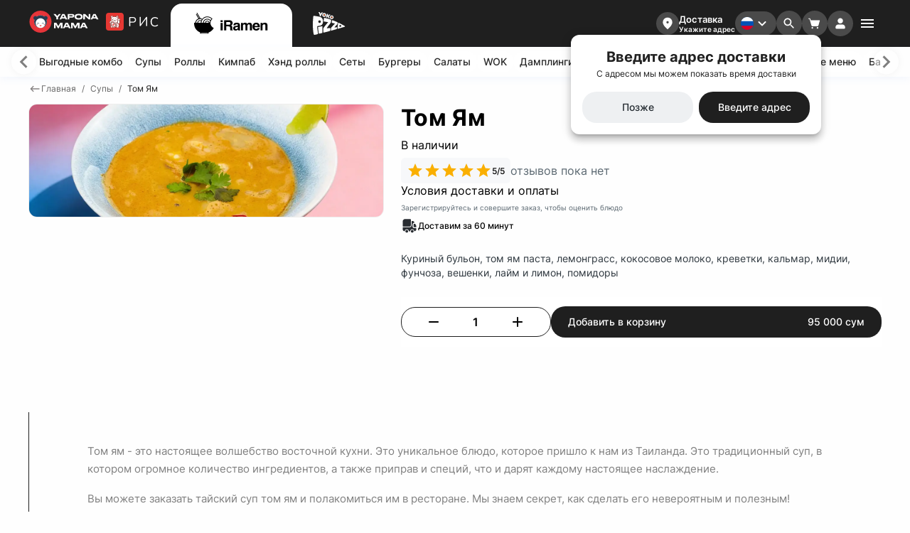

--- FILE ---
content_type: text/html; charset=utf-8
request_url: https://iramen.mikagroup.uz/product/tom-yam
body_size: 23445
content:
<!DOCTYPE html><html lang="en" prefix="og: http://ogp.me/ns#"><head><link rel="preload" as="image" imagesrcset="/images/ru.svg 1x, /images/ru.svg 2x"/><meta charSet="UTF-8"/><meta http-equiv="X-UA-Compatible" content="IE=edge"/><meta name="viewport" content="width=device-width, initial-scale=1.0, maximum-scale=1"/><title>Том ям в Ташкенте - заказать Том Ям с доставкой на дом | цена в ресторане IRAMEN </title><meta name="description" content="Том ям в Ташкенте - заказать Том Ям с доставкой на дом | цена в ресторане IRAMEN - Стрит Фуд паназиатской кухни IRAMEN ♨️ Уникальные блюда из качественных продуктов ❤️ Хиты японской кухни с авторской подачей ⭐️"/><meta name="keywords" content="стрит фуд паназиатской кухни, японский ресторан в ташкенте, японский ресторан, рестораны японской кухни, японские рестораны, японские кафе, сеть ресторанов японской кухни, сеть японских ресторанов, японский ресторан рядом, японская кухня поблизости, меню японской кухни, ресторан суши роллы, доставка японской кухни, японская кухня доставка"/><meta property="og:type" content="website"/><meta property="og:title" content="Том ям в Ташкенте - заказать Том Ям с доставкой на дом | цена в ресторане IRAMEN "/><meta property="og:description" content="Том ям в Ташкенте - заказать Том Ям с доставкой на дом | цена в ресторане IRAMEN - Стрит Фуд паназиатской кухни IRAMEN ♨️ Уникальные блюда из качественных продуктов ❤️ Хиты японской кухни с авторской подачей ⭐️"/><meta property="og:site_name" content="Том ям в Ташкенте - заказать Том Ям с доставкой на дом | цена в ресторане IRAMEN "/><meta property="og:url" content="https://iramen.mikagroup.uz/product/tom-yam"/><meta property="og:image" content="https://cdn.delever.uz/delever/8154e116-c8f0-4363-ae50-21e2f66cdb0e"/><meta name="twitter:card" content="summary"/><meta name="twitter:title" content="Том ям в Ташкенте - заказать Том Ям с доставкой на дом | цена в ресторане IRAMEN "/><meta name="twitter:description" content="Том ям в Ташкенте - заказать Том Ям с доставкой на дом | цена в ресторане IRAMEN - Стрит Фуд паназиатской кухни IRAMEN ♨️ Уникальные блюда из качественных продуктов ❤️ Хиты японской кухни с авторской подачей ⭐️"/><meta name="twitter:site" content="Том ям в Ташкенте - заказать Том Ям с доставкой на дом | цена в ресторане IRAMEN "/><meta name="twitter:creator" content="Delever"/><meta name="twitter:image" content="https://cdn.delever.uz/delever/8154e116-c8f0-4363-ae50-21e2f66cdb0e"/><link rel="icon" href="/favicon.ico"/><link rel="apple-touch-icon" sizes="180x180" href="/apple-touch-icon.png"/><link rel="icon" type="image/png" sizes="32x32" href="/favicon-32x32.png"/><link rel="icon" type="image/png" sizes="16x16" href="/favicon-16x16.png"/><link rel="manifest" href="/site.webmanifest"/><meta name="apple-mobile-web-app-title" content="Iramen"/><meta name="application-name" content="Iramen"/><meta name="msapplication-TileColor" content="#1f1f1f"/><meta name="theme-color" content="#ffffff"/><link rel="alternate" href="https://iramen.mikagroup.uz/product/tom-yam" hrefLang="ru"/><link rel="alternate" href="https://iramen.mikagroup.uz/uz/product/tom-yam" hrefLang="uz"/><link rel="alternate" href="https://iramen.mikagroup.uz/en/product/tom-yam" hrefLang="en"/><link rel="canonical" href="https://iramen.mikagroup.uz/product/tom-yam"/><meta name="google-site-verification" content="avv-TvgI02HuX7f0hV6aza6CRZPeDNsBE005tIfmieQ"/><meta name="next-head-count" content="33"/><link rel="preload" href="/_next/static/css/b0b4d28d6ff86339.css" as="style"/><link rel="stylesheet" href="/_next/static/css/b0b4d28d6ff86339.css" data-n-g=""/><link rel="preload" href="/_next/static/css/0ac9a8ed3b60ca9f.css" as="style"/><link rel="stylesheet" href="/_next/static/css/0ac9a8ed3b60ca9f.css" data-n-p=""/><noscript data-n-css=""></noscript><script defer="" nomodule="" src="/_next/static/chunks/polyfills-c67a75d1b6f99dc8.js"></script><script src="/_next/static/chunks/webpack-44421c3e0101abe2.js" defer=""></script><script src="/_next/static/chunks/framework-28fdda01b7cdf034.js" defer=""></script><script src="/_next/static/chunks/main-3365fa16ca8b47c1.js" defer=""></script><script src="/_next/static/chunks/pages/_app-e997b5c93676bdeb.js" defer=""></script><script src="/_next/static/chunks/pages/product/%5Bslug%5D-f2308f7a312be29c.js" defer=""></script><script src="/_next/static/6vhIJjA7Cljgf-5bAyCIR/_buildManifest.js" defer=""></script><script src="/_next/static/6vhIJjA7Cljgf-5bAyCIR/_ssgManifest.js" defer=""></script></head><body><div id="__next" data-reactroot=""><div style="min-height:100vh;display:flex;flex-direction:column"><header class="style_header__X6A7D"><div class="style_navbar__ymSia" style="border-bottom:1px solid rgba(0, 0, 0, 0.06)"><style data-emotion="css 12jw3nf">.css-12jw3nf{width:100%;margin-left:auto;box-sizing:border-box;margin-right:auto;display:block;padding-left:16px;padding-right:16px;}@media (min-width:576px){.css-12jw3nf{padding-left:24px;padding-right:24px;}}@media (min-width:1248px){.css-12jw3nf{max-width:1248px;}}</style><div class="MuiContainer-root MuiContainer-maxWidthLg css-12jw3nf"><div class="style_flexbox__xJkPR"><div class="style_children__DG5jc"><div class="style_flexbox_center_between___T0cH"><div class="style_wrapper__BBtkk"><div class="style_links__50UV_"><a href="https://yaponamama.uz"><span style="box-sizing:border-box;display:inline-block;overflow:hidden;width:initial;height:initial;background:none;opacity:1;border:0;margin:0;padding:0;position:relative;max-width:100%"><span style="box-sizing:border-box;display:block;width:initial;height:initial;background:none;opacity:1;border:0;margin:0;padding:0;max-width:100%"><img style="display:block;max-width:100%;width:initial;height:initial;background:none;opacity:1;border:0;margin:0;padding:0" alt="" aria-hidden="true" src="data:image/svg+xml,%3csvg%20xmlns=%27http://www.w3.org/2000/svg%27%20version=%271.1%27%20width=%27100%27%20height=%2731%27/%3e"/></span><img alt="pic" src="[data-uri]" decoding="async" data-nimg="intrinsic" style="position:absolute;top:0;left:0;bottom:0;right:0;box-sizing:border-box;padding:0;border:none;margin:auto;display:block;width:0;height:0;min-width:100%;max-width:100%;min-height:100%;max-height:100%"/><noscript><img alt="pic" srcSet="/images/yapona_logo_white.svg 1x, /images/yapona_logo_white.svg 2x" src="/images/yapona_logo_white.svg" decoding="async" data-nimg="intrinsic" style="position:absolute;top:0;left:0;bottom:0;right:0;box-sizing:border-box;padding:0;border:none;margin:auto;display:block;width:0;height:0;min-width:100%;max-width:100%;min-height:100%;max-height:100%" loading="lazy"/></noscript></span><span></span></a><a href="https://ris.mikagroup.uz"><span style="box-sizing:border-box;display:inline-block;overflow:hidden;width:initial;height:initial;background:none;opacity:1;border:0;margin:0;padding:0;position:relative;max-width:100%"><span style="box-sizing:border-box;display:block;width:initial;height:initial;background:none;opacity:1;border:0;margin:0;padding:0;max-width:100%"><img style="display:block;max-width:100%;width:initial;height:initial;background:none;opacity:1;border:0;margin:0;padding:0" alt="" aria-hidden="true" src="data:image/svg+xml,%3csvg%20xmlns=%27http://www.w3.org/2000/svg%27%20version=%271.1%27%20width=%27100%27%20height=%2731%27/%3e"/></span><img alt="pic" src="[data-uri]" decoding="async" data-nimg="intrinsic" style="position:absolute;top:0;left:0;bottom:0;right:0;box-sizing:border-box;padding:0;border:none;margin:auto;display:block;width:0;height:0;min-width:100%;max-width:100%;min-height:100%;max-height:100%"/><noscript><img alt="pic" srcSet="/images/ris_white_logo.svg 1x, /images/ris_white_logo.svg 2x" src="/images/ris_white_logo.svg" decoding="async" data-nimg="intrinsic" style="position:absolute;top:0;left:0;bottom:0;right:0;box-sizing:border-box;padding:0;border:none;margin:auto;display:block;width:0;height:0;min-width:100%;max-width:100%;min-height:100%;max-height:100%" loading="lazy"/></noscript></span><span></span></a></div><div class="style_wrapper_logo__MN_GZ"><a class="style_logo__6e29v" href="https://iramen.mikagroup.uz/"><span style="box-sizing:border-box;display:block;overflow:hidden;width:initial;height:initial;background:none;opacity:1;border:0;margin:0;padding:0;position:absolute;top:0;left:0;bottom:0;right:0"><img alt="РИС" src="[data-uri]" decoding="async" data-nimg="fill" style="position:absolute;top:0;left:0;bottom:0;right:0;box-sizing:border-box;padding:0;border:none;margin:auto;display:block;width:0;height:0;min-width:100%;max-width:100%;min-height:100%;max-height:100%;object-fit:contain"/><noscript><img alt="РИС" sizes="(max-width: 762px) 105px, 195px" srcSet="/images/Iramen_with_text_dark.svg 16w, /images/Iramen_with_text_dark.svg 32w, /images/Iramen_with_text_dark.svg 48w, /images/Iramen_with_text_dark.svg 64w, /images/Iramen_with_text_dark.svg 96w, /images/Iramen_with_text_dark.svg 128w, /images/Iramen_with_text_dark.svg 256w, /images/Iramen_with_text_dark.svg 384w, /images/Iramen_with_text_dark.svg 640w, /images/Iramen_with_text_dark.svg 750w, /images/Iramen_with_text_dark.svg 828w, /images/Iramen_with_text_dark.svg 1080w, /images/Iramen_with_text_dark.svg 1200w, /images/Iramen_with_text_dark.svg 1920w, /images/Iramen_with_text_dark.svg 2048w, /images/Iramen_with_text_dark.svg 3840w" src="/images/Iramen_with_text_dark.svg" decoding="async" data-nimg="fill" style="position:absolute;top:0;left:0;bottom:0;right:0;box-sizing:border-box;padding:0;border:none;margin:auto;display:block;width:0;height:0;min-width:100%;max-width:100%;min-height:100%;max-height:100%;object-fit:contain" loading="lazy"/></noscript></span></a></div><a class="style_logo_yapona__kyj1I" href="https://yokopizza.mikagroup.uz"><span style="box-sizing:border-box;display:block;overflow:hidden;width:initial;height:initial;background:none;opacity:1;border:0;margin:0;padding:0;position:absolute;top:0;left:0;bottom:0;right:0"><img alt="yoko pizza" src="[data-uri]" decoding="async" data-nimg="fill" style="position:absolute;top:0;left:0;bottom:0;right:0;box-sizing:border-box;padding:0;border:none;margin:auto;display:block;width:0;height:0;min-width:100%;max-width:100%;min-height:100%;max-height:100%;object-fit:contain"/><noscript><img alt="yoko pizza" sizes="(max-width: 762px) 105px, 195px" srcSet="/images/yoko_white_logo.svg 16w, /images/yoko_white_logo.svg 32w, /images/yoko_white_logo.svg 48w, /images/yoko_white_logo.svg 64w, /images/yoko_white_logo.svg 96w, /images/yoko_white_logo.svg 128w, /images/yoko_white_logo.svg 256w, /images/yoko_white_logo.svg 384w, /images/yoko_white_logo.svg 640w, /images/yoko_white_logo.svg 750w, /images/yoko_white_logo.svg 828w, /images/yoko_white_logo.svg 1080w, /images/yoko_white_logo.svg 1200w, /images/yoko_white_logo.svg 1920w, /images/yoko_white_logo.svg 2048w, /images/yoko_white_logo.svg 3840w" src="/images/yoko_white_logo.svg" decoding="async" data-nimg="fill" style="position:absolute;top:0;left:0;bottom:0;right:0;box-sizing:border-box;padding:0;border:none;margin:auto;display:block;width:0;height:0;min-width:100%;max-width:100%;min-height:100%;max-height:100%;object-fit:contain" loading="lazy"/></noscript></span></a></div><div class="style_wrapper__BBtkk"><style data-emotion="css jj2ztu">.css-jj2ztu{display:-webkit-box;display:-webkit-flex;display:-ms-flexbox;display:flex;-webkit-flex-direction:row;-ms-flex-direction:row;flex-direction:row;}.css-jj2ztu>:not(style):not(style){margin:0;}.css-jj2ztu>:not(style)~:not(style){margin-left:16px;}</style><div class="MuiStack-root css-jj2ztu"><div class="MuiBox-root css-0"><style data-emotion="css k008qs">.css-k008qs{display:-webkit-box;display:-webkit-flex;display:-ms-flexbox;display:flex;}</style><div class="style_wrapper__BBtkk MuiBox-root css-k008qs"><div class="style_addressButton__Dhvjp" aria-describedby="popover-desktop"><div class="style_icon__b82g8"><style data-emotion="css 1k33q06">.css-1k33q06{-webkit-user-select:none;-moz-user-select:none;-ms-user-select:none;user-select:none;width:1em;height:1em;display:inline-block;fill:currentColor;-webkit-flex-shrink:0;-ms-flex-negative:0;flex-shrink:0;-webkit-transition:fill 200ms cubic-bezier(0.4, 0, 0.2, 1) 0ms;transition:fill 200ms cubic-bezier(0.4, 0, 0.2, 1) 0ms;font-size:1.25rem;}</style><svg class="MuiSvgIcon-root MuiSvgIcon-fontSizeSmall css-1k33q06" focusable="false" aria-hidden="true" viewBox="0 0 24 24" data-testid="FmdGoodIcon"><path d="M12 2c-4.2 0-8 3.22-8 8.2 0 3.32 2.67 7.25 8 11.8 5.33-4.55 8-8.48 8-11.8C20 5.22 16.2 2 12 2m0 10c-1.1 0-2-.9-2-2s.9-2 2-2 2 .9 2 2-.9 2-2 2"></path></svg></div><div><p>Доставка</p><p class="style_address__he5iU">Укажите адрес</p></div></div></div></div></div><div class="style_dropdown__lLQAU"><div class="style_handle__9nak1 style_langs__78V6j"><div class="style_flag_down__Tfj2d"><div><span style="box-sizing:border-box;display:inline-block;overflow:hidden;width:initial;height:initial;background:none;opacity:1;border:0;margin:0;padding:0;position:relative;max-width:100%"><span style="box-sizing:border-box;display:block;width:initial;height:initial;background:none;opacity:1;border:0;margin:0;padding:0;max-width:100%"><img style="display:block;max-width:100%;width:initial;height:initial;background:none;opacity:1;border:0;margin:0;padding:0" alt="" aria-hidden="true" src="data:image/svg+xml,%3csvg%20xmlns=%27http://www.w3.org/2000/svg%27%20version=%271.1%27%20width=%2718%27%20height=%2718%27/%3e"/></span><img alt="ru" srcSet="/images/ru.svg 1x, /images/ru.svg 2x" src="/images/ru.svg" decoding="async" data-nimg="intrinsic" style="position:absolute;top:0;left:0;bottom:0;right:0;box-sizing:border-box;padding:0;border:none;margin:auto;display:block;width:0;height:0;min-width:100%;max-width:100%;min-height:100%;max-height:100%;object-fit:cover"/></span></div><style data-emotion="css vubbuv">.css-vubbuv{-webkit-user-select:none;-moz-user-select:none;-ms-user-select:none;user-select:none;width:1em;height:1em;display:inline-block;fill:currentColor;-webkit-flex-shrink:0;-ms-flex-negative:0;flex-shrink:0;-webkit-transition:fill 200ms cubic-bezier(0.4, 0, 0.2, 1) 0ms;transition:fill 200ms cubic-bezier(0.4, 0, 0.2, 1) 0ms;font-size:1.5rem;}</style><svg class="MuiSvgIcon-root MuiSvgIcon-fontSizeMedium css-vubbuv" focusable="false" aria-hidden="true" viewBox="0 0 24 24" data-testid="KeyboardArrowDownRoundedIcon" style="transform:rotate(0deg);transition:150ms"><path d="M8.12 9.29 12 13.17l3.88-3.88c.39-.39 1.02-.39 1.41 0 .39.39.39 1.02 0 1.41l-4.59 4.59c-.39.39-1.02.39-1.41 0L6.7 10.7a.9959.9959 0 0 1 0-1.41c.39-.38 1.03-.39 1.42 0"></path></svg></div></div></div><div class="style_icon__txGOr"><style data-emotion="css 1cw4hi4">.css-1cw4hi4{-webkit-user-select:none;-moz-user-select:none;-ms-user-select:none;user-select:none;width:1em;height:1em;display:inline-block;fill:currentColor;-webkit-flex-shrink:0;-ms-flex-negative:0;flex-shrink:0;-webkit-transition:fill 200ms cubic-bezier(0.4, 0, 0.2, 1) 0ms;transition:fill 200ms cubic-bezier(0.4, 0, 0.2, 1) 0ms;font-size:inherit;}</style><svg class="MuiSvgIcon-root MuiSvgIcon-fontSizeInherit css-1cw4hi4" focusable="false" aria-hidden="true" viewBox="0 0 24 24" data-testid="SearchRoundedIcon"><path d="M15.5 14h-.79l-.28-.27c1.2-1.4 1.82-3.31 1.48-5.34-.47-2.78-2.79-5-5.59-5.34-4.23-.52-7.79 3.04-7.27 7.27.34 2.8 2.56 5.12 5.34 5.59 2.03.34 3.94-.28 5.34-1.48l.27.28v.79l4.25 4.25c.41.41 1.08.41 1.49 0 .41-.41.41-1.08 0-1.49zm-6 0C7.01 14 5 11.99 5 9.5S7.01 5 9.5 5 14 7.01 14 9.5 11.99 14 9.5 14"></path></svg></div><style data-emotion="css vbeck8">.css-vbeck8{position:fixed;display:-webkit-box;display:-webkit-flex;display:-ms-flexbox;display:flex;-webkit-align-items:center;-webkit-box-align:center;-ms-flex-align:center;align-items:center;-webkit-box-pack:center;-ms-flex-pack:center;-webkit-justify-content:center;justify-content:center;right:0;bottom:0;top:0;left:0;background-color:rgba(0, 0, 0, 0.5);-webkit-tap-highlight-color:transparent;z-index:1210;}</style><div aria-hidden="true" class="MuiBackdrop-root css-vbeck8" style="opacity:0;visibility:hidden"><div class="style_formControl__iY5H1"><div class="style_input_wrapper__D84Vs"><input type="text" placeholder="Поиск продукта..." class="style_input__MQHw4" value="" autoComplete="off"/></div><style data-emotion="css 25423m">.css-25423m{width:100%;position:absolute;top:50%;left:0;background:#fff;-webkit-transform:translateY(40px);-moz-transform:translateY(40px);-ms-transform:translateY(40px);transform:translateY(40px);border-radius:12px;padding:8px;}</style><div class="MuiBox-root css-25423m"></div></div><div class="style_shadow__jzqIQ"></div></div></div></div></div><div class="style_wrapper__I_2_2"><style data-emotion="css 1rzb3uu">.css-1rzb3uu{position:relative;display:-webkit-inline-box;display:-webkit-inline-flex;display:-ms-inline-flexbox;display:inline-flex;vertical-align:middle;-webkit-flex-shrink:0;-ms-flex-negative:0;flex-shrink:0;}</style><span class="MuiBadge-root css-1rzb3uu"><a class="style_cartButton__aYSDp" href="/cart"><div class="style_icon__04zLF"><svg width="18" height="18" viewBox="0 0 18 18" fill="none" xmlns="http://www.w3.org/2000/svg"><g clip-path="url(#clip0_1427_736)"><path d="M14.0625 15.1875C14.0625 15.41 13.9965 15.6275 13.8729 15.8125C13.7493 15.9975 13.5736 16.1417 13.368 16.2269C13.1625 16.312 12.9363 16.3343 12.718 16.2909C12.4998 16.2475 12.2993 16.1403 12.142 15.983C11.9847 15.8257 11.8775 15.6252 11.8341 15.407C11.7907 15.1887 11.813 14.9625 11.8981 14.757C11.9833 14.5514 12.1275 14.3757 12.3125 14.2521C12.4975 14.1285 12.715 14.0625 12.9375 14.0625C13.2359 14.0625 13.522 14.181 13.733 14.392C13.944 14.603 14.0625 14.8891 14.0625 15.1875ZM5.625 14.0625C5.4025 14.0625 5.18499 14.1285 4.99998 14.2521C4.81498 14.3757 4.67078 14.5514 4.58564 14.757C4.50049 14.9625 4.47821 15.1887 4.52162 15.407C4.56502 15.6252 4.67217 15.8257 4.8295 15.983C4.98684 16.1403 5.18729 16.2475 5.40552 16.2909C5.62375 16.3343 5.84995 16.312 6.05552 16.2269C6.26109 16.1417 6.43679 15.9975 6.5604 15.8125C6.68402 15.6275 6.75 15.41 6.75 15.1875C6.75 14.8891 6.63147 14.603 6.4205 14.392C6.20952 14.181 5.92337 14.0625 5.625 14.0625ZM16.0383 4.725C15.9855 4.65554 15.9175 4.59913 15.8395 4.56012C15.7615 4.52111 15.6755 4.50054 15.5883 4.5H3.39609L2.82656 2.50312C2.75827 2.26853 2.61591 2.06232 2.42074 1.91531C2.22558 1.7683 1.98809 1.68839 1.74375 1.6875H0.5625C0.413316 1.6875 0.270242 1.74676 0.164752 1.85225C0.0592632 1.95774 0 2.10082 0 2.25C0 2.39918 0.0592632 2.54226 0.164752 2.64775C0.270242 2.75324 0.413316 2.8125 0.5625 2.8125H1.74375L2.43281 5.21016V5.22422L4.28906 11.7141C4.39099 12.0663 4.6044 12.3759 4.89727 12.5965C5.19013 12.8171 5.54663 12.9367 5.91328 12.9375H12.6492C13.0159 12.9367 13.3724 12.8171 13.6652 12.5965C13.9581 12.3759 14.1715 12.0663 14.2734 11.7141L16.1297 5.21719C16.1535 5.13366 16.1576 5.04576 16.1418 4.96037C16.1259 4.87497 16.0905 4.79441 16.0383 4.725Z" fill="#fff"></path></g><defs><clipPath id="clip0_1427_736"><rect width="18" height="18" fill="white"></rect></clipPath></defs></svg></div></a><style data-emotion="css 1kom1so">.css-1kom1so{display:-webkit-box;display:-webkit-flex;display:-ms-flexbox;display:flex;-webkit-flex-direction:row;-ms-flex-direction:row;flex-direction:row;-webkit-box-flex-wrap:wrap;-webkit-flex-wrap:wrap;-ms-flex-wrap:wrap;flex-wrap:wrap;-webkit-box-pack:center;-ms-flex-pack:center;-webkit-justify-content:center;justify-content:center;-webkit-align-content:center;-ms-flex-line-pack:center;align-content:center;-webkit-align-items:center;-webkit-box-align:center;-ms-flex-align:center;align-items:center;position:absolute;box-sizing:border-box;font-family:Inter,sans-serif;font-weight:500;font-size:0.75rem;min-width:20px;line-height:1;padding:0 6px;height:20px;border-radius:10px;z-index:1;-webkit-transition:-webkit-transform 225ms cubic-bezier(0.4, 0, 0.2, 1) 0ms;transition:transform 225ms cubic-bezier(0.4, 0, 0.2, 1) 0ms;background-color:#1f1f1f;color:#fff;top:0;right:0;-webkit-transform:scale(1) translate(50%, -50%);-moz-transform:scale(1) translate(50%, -50%);-ms-transform:scale(1) translate(50%, -50%);transform:scale(1) translate(50%, -50%);transform-origin:100% 0%;-webkit-transition:-webkit-transform 195ms cubic-bezier(0.4, 0, 0.2, 1) 0ms;transition:transform 195ms cubic-bezier(0.4, 0, 0.2, 1) 0ms;}.css-1kom1so.MuiBadge-invisible{-webkit-transform:scale(0) translate(50%, -50%);-moz-transform:scale(0) translate(50%, -50%);-ms-transform:scale(0) translate(50%, -50%);transform:scale(0) translate(50%, -50%);}</style><span class="MuiBadge-badge MuiBadge-standard MuiBadge-invisible MuiBadge-anchorOriginTopRight MuiBadge-anchorOriginTopRightRectangular MuiBadge-overlapRectangular MuiBadge-colorPrimary css-1kom1so"></span></span><div class="style_userIconLoggedOut__RZGsW"><div class="style_icon__04zLF"><svg width="18" height="18" viewBox="0 0 18 18" fill="none" xmlns="http://www.w3.org/2000/svg"><path d="M12 10.5C12.9663 10.5001 13.8954 10.8732 14.5933 11.5415C15.2913 12.2098 15.7043 13.1218 15.7463 14.0873L15.75 14.25V15C15.7501 15.3784 15.6072 15.7429 15.3499 16.0204C15.0926 16.2979 14.7399 16.4679 14.3625 16.4963L14.25 16.5H3.75C3.37157 16.5001 3.00708 16.3572 2.72959 16.0999C2.4521 15.8426 2.28213 15.4899 2.25375 15.1125L2.25 15V14.25C2.25006 13.2837 2.62316 12.3546 3.29149 11.6567C3.95983 10.9587 4.87181 10.5457 5.83725 10.5037L6 10.5H12ZM9 1.5C9.99456 1.5 10.9484 1.89509 11.6517 2.59835C12.3549 3.30161 12.75 4.25544 12.75 5.25C12.75 6.24456 12.3549 7.19839 11.6517 7.90165C10.9484 8.60491 9.99456 9 9 9C8.00544 9 7.05161 8.60491 6.34835 7.90165C5.64509 7.19839 5.25 6.24456 5.25 5.25C5.25 4.25544 5.64509 3.30161 6.34835 2.59835C7.05161 1.89509 8.00544 1.5 9 1.5Z" fill="#fff"></path></svg></div></div><div class="style_wrapper__I_2_2"><style data-emotion="css 1wf493t">.css-1wf493t{text-align:center;-webkit-flex:0 0 auto;-ms-flex:0 0 auto;flex:0 0 auto;font-size:1.5rem;padding:8px;border-radius:50%;overflow:visible;color:rgba(0, 0, 0, 0.54);-webkit-transition:background-color 150ms cubic-bezier(0.4, 0, 0.2, 1) 0ms;transition:background-color 150ms cubic-bezier(0.4, 0, 0.2, 1) 0ms;}.css-1wf493t:hover{background-color:rgba(0, 0, 0, 0.04);}@media (hover: none){.css-1wf493t:hover{background-color:transparent;}}.css-1wf493t.Mui-disabled{background-color:transparent;color:rgba(0, 0, 0, 0.26);}</style><style data-emotion="css 1yxmbwk">.css-1yxmbwk{display:-webkit-inline-box;display:-webkit-inline-flex;display:-ms-inline-flexbox;display:inline-flex;-webkit-align-items:center;-webkit-box-align:center;-ms-flex-align:center;align-items:center;-webkit-box-pack:center;-ms-flex-pack:center;-webkit-justify-content:center;justify-content:center;position:relative;box-sizing:border-box;-webkit-tap-highlight-color:transparent;background-color:transparent;outline:0;border:0;margin:0;border-radius:0;padding:0;cursor:pointer;-webkit-user-select:none;-moz-user-select:none;-ms-user-select:none;user-select:none;vertical-align:middle;-moz-appearance:none;-webkit-appearance:none;-webkit-text-decoration:none;text-decoration:none;color:inherit;text-align:center;-webkit-flex:0 0 auto;-ms-flex:0 0 auto;flex:0 0 auto;font-size:1.5rem;padding:8px;border-radius:50%;overflow:visible;color:rgba(0, 0, 0, 0.54);-webkit-transition:background-color 150ms cubic-bezier(0.4, 0, 0.2, 1) 0ms;transition:background-color 150ms cubic-bezier(0.4, 0, 0.2, 1) 0ms;}.css-1yxmbwk::-moz-focus-inner{border-style:none;}.css-1yxmbwk.Mui-disabled{pointer-events:none;cursor:default;}@media print{.css-1yxmbwk{-webkit-print-color-adjust:exact;color-adjust:exact;}}.css-1yxmbwk:hover{background-color:rgba(0, 0, 0, 0.04);}@media (hover: none){.css-1yxmbwk:hover{background-color:transparent;}}.css-1yxmbwk.Mui-disabled{background-color:transparent;color:rgba(0, 0, 0, 0.26);}</style><button class="MuiButtonBase-root MuiIconButton-root MuiIconButton-sizeMedium style_menuIcon__JaFvY css-1yxmbwk" tabindex="0" type="button" aria-label="Menu"><svg class="MuiSvgIcon-root MuiSvgIcon-fontSizeMedium css-vubbuv" focusable="false" aria-hidden="true" viewBox="0 0 24 24" data-testid="MenuIcon"><path d="M3 18h18v-2H3zm0-5h18v-2H3zm0-7v2h18V6z"></path></svg></button></div></div></div></div></div><style data-emotion="css 1vcenn">.css-1vcenn{z-index:10000;}@media print{.css-1vcenn{position:absolute!important;}}</style><div class="style_drawer__cRnT5"><div class="style_drawer_top__ueWwj"><h3>Меню</h3><style data-emotion="css 1wf493t">.css-1wf493t{text-align:center;-webkit-flex:0 0 auto;-ms-flex:0 0 auto;flex:0 0 auto;font-size:1.5rem;padding:8px;border-radius:50%;overflow:visible;color:rgba(0, 0, 0, 0.54);-webkit-transition:background-color 150ms cubic-bezier(0.4, 0, 0.2, 1) 0ms;transition:background-color 150ms cubic-bezier(0.4, 0, 0.2, 1) 0ms;}.css-1wf493t:hover{background-color:rgba(0, 0, 0, 0.04);}@media (hover: none){.css-1wf493t:hover{background-color:transparent;}}.css-1wf493t.Mui-disabled{background-color:transparent;color:rgba(0, 0, 0, 0.26);}</style><style data-emotion="css 1yxmbwk">.css-1yxmbwk{display:-webkit-inline-box;display:-webkit-inline-flex;display:-ms-inline-flexbox;display:inline-flex;-webkit-align-items:center;-webkit-box-align:center;-ms-flex-align:center;align-items:center;-webkit-box-pack:center;-ms-flex-pack:center;-webkit-justify-content:center;justify-content:center;position:relative;box-sizing:border-box;-webkit-tap-highlight-color:transparent;background-color:transparent;outline:0;border:0;margin:0;border-radius:0;padding:0;cursor:pointer;-webkit-user-select:none;-moz-user-select:none;-ms-user-select:none;user-select:none;vertical-align:middle;-moz-appearance:none;-webkit-appearance:none;-webkit-text-decoration:none;text-decoration:none;color:inherit;text-align:center;-webkit-flex:0 0 auto;-ms-flex:0 0 auto;flex:0 0 auto;font-size:1.5rem;padding:8px;border-radius:50%;overflow:visible;color:rgba(0, 0, 0, 0.54);-webkit-transition:background-color 150ms cubic-bezier(0.4, 0, 0.2, 1) 0ms;transition:background-color 150ms cubic-bezier(0.4, 0, 0.2, 1) 0ms;}.css-1yxmbwk::-moz-focus-inner{border-style:none;}.css-1yxmbwk.Mui-disabled{pointer-events:none;cursor:default;}@media print{.css-1yxmbwk{-webkit-print-color-adjust:exact;color-adjust:exact;}}.css-1yxmbwk:hover{background-color:rgba(0, 0, 0, 0.04);}@media (hover: none){.css-1yxmbwk:hover{background-color:transparent;}}.css-1yxmbwk.Mui-disabled{background-color:transparent;color:rgba(0, 0, 0, 0.26);}</style><button class="MuiButtonBase-root MuiIconButton-root MuiIconButton-sizeMedium style_iconButton__TDZmE css-1yxmbwk" tabindex="0" type="button" aria-label="Close Menu"><style data-emotion="css vubbuv">.css-vubbuv{-webkit-user-select:none;-moz-user-select:none;-ms-user-select:none;user-select:none;width:1em;height:1em;display:inline-block;fill:currentColor;-webkit-flex-shrink:0;-ms-flex-negative:0;flex-shrink:0;-webkit-transition:fill 200ms cubic-bezier(0.4, 0, 0.2, 1) 0ms;transition:fill 200ms cubic-bezier(0.4, 0, 0.2, 1) 0ms;font-size:1.5rem;}</style><svg class="MuiSvgIcon-root MuiSvgIcon-fontSizeMedium css-vubbuv" focusable="false" aria-hidden="true" viewBox="0 0 24 24" data-testid="CloseRoundedIcon"><path d="M18.3 5.71a.9959.9959 0 0 0-1.41 0L12 10.59 7.11 5.7a.9959.9959 0 0 0-1.41 0c-.39.39-.39 1.02 0 1.41L10.59 12 5.7 16.89c-.39.39-.39 1.02 0 1.41.39.39 1.02.39 1.41 0L12 13.41l4.89 4.89c.39.39 1.02.39 1.41 0 .39-.39.39-1.02 0-1.41L13.41 12l4.89-4.89c.38-.38.38-1.02 0-1.4"></path></svg></button></div><div class="style_details__Z4vEo"><div class="style_langs__PylYE"><div class="style_dropdown__lLQAU style_fullwidth__ERSXY style_border__I0ImY"><div class="style_handle__9nak1"><div><span style="box-sizing:border-box;display:inline-block;overflow:hidden;width:initial;height:initial;background:none;opacity:1;border:0;margin:0;padding:0;position:relative;max-width:100%"><span style="box-sizing:border-box;display:block;width:initial;height:initial;background:none;opacity:1;border:0;margin:0;padding:0;max-width:100%"><img style="display:block;max-width:100%;width:initial;height:initial;background:none;opacity:1;border:0;margin:0;padding:0" alt="" aria-hidden="true" src="data:image/svg+xml,%3csvg%20xmlns=%27http://www.w3.org/2000/svg%27%20version=%271.1%27%20width=%2718%27%20height=%2718%27/%3e"/></span><img alt="ru" srcSet="/images/ru.svg 1x, /images/ru.svg 2x" src="/images/ru.svg" decoding="async" data-nimg="intrinsic" style="position:absolute;top:0;left:0;bottom:0;right:0;box-sizing:border-box;padding:0;border:none;margin:auto;display:block;width:0;height:0;min-width:100%;max-width:100%;min-height:100%;max-height:100%;object-fit:cover"/></span><p>Русский</p></div><style data-emotion="css vubbuv">.css-vubbuv{-webkit-user-select:none;-moz-user-select:none;-ms-user-select:none;user-select:none;width:1em;height:1em;display:inline-block;fill:currentColor;-webkit-flex-shrink:0;-ms-flex-negative:0;flex-shrink:0;-webkit-transition:fill 200ms cubic-bezier(0.4, 0, 0.2, 1) 0ms;transition:fill 200ms cubic-bezier(0.4, 0, 0.2, 1) 0ms;font-size:1.5rem;}</style><svg class="MuiSvgIcon-root MuiSvgIcon-fontSizeMedium css-vubbuv" focusable="false" aria-hidden="true" viewBox="0 0 24 24" data-testid="KeyboardArrowDownRoundedIcon" style="transform:rotate(0deg);transition:150ms"><path d="M8.12 9.29 12 13.17l3.88-3.88c.39-.39 1.02-.39 1.41 0 .39.39.39 1.02 0 1.41l-4.59 4.59c-.39.39-1.02.39-1.41 0L6.7 10.7a.9959.9959 0 0 1 0-1.41c.39-.38 1.03-.39 1.42 0"></path></svg></div></div></div><div class="style_user_details__ZTitp"><div class="style_list_item__nCmRM style_no_signed__IVjIM">Войти</div></div><div><div class="style_list_item__nCmRM style_mobile__d7d9K" href="https://iramen.mikagroup.uz/">Главная<!-- --> <span><span style="box-sizing:border-box;display:inline-block;overflow:hidden;width:initial;height:initial;background:none;opacity:1;border:0;margin:0;padding:0;position:relative;max-width:100%"><span style="box-sizing:border-box;display:block;width:initial;height:initial;background:none;opacity:1;border:0;margin:0;padding:0;max-width:100%"><img style="display:block;max-width:100%;width:initial;height:initial;background:none;opacity:1;border:0;margin:0;padding:0" alt="" aria-hidden="true" src="data:image/svg+xml,%3csvg%20xmlns=%27http://www.w3.org/2000/svg%27%20version=%271.1%27%20width=%2714%27%20height=%2714%27/%3e"/></span><img alt="vector" src="[data-uri]" decoding="async" data-nimg="intrinsic" style="position:absolute;top:0;left:0;bottom:0;right:0;box-sizing:border-box;padding:0;border:none;margin:auto;display:block;width:0;height:0;min-width:100%;max-width:100%;min-height:100%;max-height:100%"/><noscript><img alt="vector" srcSet="/images/RightVector.svg 1x, /images/RightVector.svg 2x" src="/images/RightVector.svg" decoding="async" data-nimg="intrinsic" style="position:absolute;top:0;left:0;bottom:0;right:0;box-sizing:border-box;padding:0;border:none;margin:auto;display:block;width:0;height:0;min-width:100%;max-width:100%;min-height:100%;max-height:100%" loading="lazy"/></noscript></span></span></div><style data-emotion="css bps5un">.css-bps5un{height:1px;background-color:#BABABA;width:100%;}</style><div class="MuiBox-root css-bps5un"></div></div><div><div class="style_list_item__nCmRM" href="https://iramen.mikagroup.uz/about">O нас<!-- --> <span><span style="box-sizing:border-box;display:inline-block;overflow:hidden;width:initial;height:initial;background:none;opacity:1;border:0;margin:0;padding:0;position:relative;max-width:100%"><span style="box-sizing:border-box;display:block;width:initial;height:initial;background:none;opacity:1;border:0;margin:0;padding:0;max-width:100%"><img style="display:block;max-width:100%;width:initial;height:initial;background:none;opacity:1;border:0;margin:0;padding:0" alt="" aria-hidden="true" src="data:image/svg+xml,%3csvg%20xmlns=%27http://www.w3.org/2000/svg%27%20version=%271.1%27%20width=%2714%27%20height=%2714%27/%3e"/></span><img alt="vector" src="[data-uri]" decoding="async" data-nimg="intrinsic" style="position:absolute;top:0;left:0;bottom:0;right:0;box-sizing:border-box;padding:0;border:none;margin:auto;display:block;width:0;height:0;min-width:100%;max-width:100%;min-height:100%;max-height:100%"/><noscript><img alt="vector" srcSet="/images/RightVector.svg 1x, /images/RightVector.svg 2x" src="/images/RightVector.svg" decoding="async" data-nimg="intrinsic" style="position:absolute;top:0;left:0;bottom:0;right:0;box-sizing:border-box;padding:0;border:none;margin:auto;display:block;width:0;height:0;min-width:100%;max-width:100%;min-height:100%;max-height:100%" loading="lazy"/></noscript></span></span></div><style data-emotion="css 1po6zcl">.css-1po6zcl{height:0.5px;background-color:#d2d0d0;width:100%;}</style><div class="MuiBox-root css-1po6zcl"></div></div><div><div class="style_list_item__nCmRM" href="https://iramen.mikagroup.uz/gallery">Галерея<!-- --> <span><span style="box-sizing:border-box;display:inline-block;overflow:hidden;width:initial;height:initial;background:none;opacity:1;border:0;margin:0;padding:0;position:relative;max-width:100%"><span style="box-sizing:border-box;display:block;width:initial;height:initial;background:none;opacity:1;border:0;margin:0;padding:0;max-width:100%"><img style="display:block;max-width:100%;width:initial;height:initial;background:none;opacity:1;border:0;margin:0;padding:0" alt="" aria-hidden="true" src="data:image/svg+xml,%3csvg%20xmlns=%27http://www.w3.org/2000/svg%27%20version=%271.1%27%20width=%2714%27%20height=%2714%27/%3e"/></span><img alt="vector" src="[data-uri]" decoding="async" data-nimg="intrinsic" style="position:absolute;top:0;left:0;bottom:0;right:0;box-sizing:border-box;padding:0;border:none;margin:auto;display:block;width:0;height:0;min-width:100%;max-width:100%;min-height:100%;max-height:100%"/><noscript><img alt="vector" srcSet="/images/RightVector.svg 1x, /images/RightVector.svg 2x" src="/images/RightVector.svg" decoding="async" data-nimg="intrinsic" style="position:absolute;top:0;left:0;bottom:0;right:0;box-sizing:border-box;padding:0;border:none;margin:auto;display:block;width:0;height:0;min-width:100%;max-width:100%;min-height:100%;max-height:100%" loading="lazy"/></noscript></span></span></div><style data-emotion="css 1po6zcl">.css-1po6zcl{height:0.5px;background-color:#d2d0d0;width:100%;}</style><div class="MuiBox-root css-1po6zcl"></div></div><div><div class="style_list_item__nCmRM" href="https://iramen.mikagroup.uz/news">Новости<!-- --> <span><span style="box-sizing:border-box;display:inline-block;overflow:hidden;width:initial;height:initial;background:none;opacity:1;border:0;margin:0;padding:0;position:relative;max-width:100%"><span style="box-sizing:border-box;display:block;width:initial;height:initial;background:none;opacity:1;border:0;margin:0;padding:0;max-width:100%"><img style="display:block;max-width:100%;width:initial;height:initial;background:none;opacity:1;border:0;margin:0;padding:0" alt="" aria-hidden="true" src="data:image/svg+xml,%3csvg%20xmlns=%27http://www.w3.org/2000/svg%27%20version=%271.1%27%20width=%2714%27%20height=%2714%27/%3e"/></span><img alt="vector" src="[data-uri]" decoding="async" data-nimg="intrinsic" style="position:absolute;top:0;left:0;bottom:0;right:0;box-sizing:border-box;padding:0;border:none;margin:auto;display:block;width:0;height:0;min-width:100%;max-width:100%;min-height:100%;max-height:100%"/><noscript><img alt="vector" srcSet="/images/RightVector.svg 1x, /images/RightVector.svg 2x" src="/images/RightVector.svg" decoding="async" data-nimg="intrinsic" style="position:absolute;top:0;left:0;bottom:0;right:0;box-sizing:border-box;padding:0;border:none;margin:auto;display:block;width:0;height:0;min-width:100%;max-width:100%;min-height:100%;max-height:100%" loading="lazy"/></noscript></span></span></div><style data-emotion="css 1po6zcl">.css-1po6zcl{height:0.5px;background-color:#d2d0d0;width:100%;}</style><div class="MuiBox-root css-1po6zcl"></div></div><div><div class="style_list_item__nCmRM" href="https://iramen.mikagroup.uz/branches">Рестораны<!-- --> <span><span style="box-sizing:border-box;display:inline-block;overflow:hidden;width:initial;height:initial;background:none;opacity:1;border:0;margin:0;padding:0;position:relative;max-width:100%"><span style="box-sizing:border-box;display:block;width:initial;height:initial;background:none;opacity:1;border:0;margin:0;padding:0;max-width:100%"><img style="display:block;max-width:100%;width:initial;height:initial;background:none;opacity:1;border:0;margin:0;padding:0" alt="" aria-hidden="true" src="data:image/svg+xml,%3csvg%20xmlns=%27http://www.w3.org/2000/svg%27%20version=%271.1%27%20width=%2714%27%20height=%2714%27/%3e"/></span><img alt="vector" src="[data-uri]" decoding="async" data-nimg="intrinsic" style="position:absolute;top:0;left:0;bottom:0;right:0;box-sizing:border-box;padding:0;border:none;margin:auto;display:block;width:0;height:0;min-width:100%;max-width:100%;min-height:100%;max-height:100%"/><noscript><img alt="vector" srcSet="/images/RightVector.svg 1x, /images/RightVector.svg 2x" src="/images/RightVector.svg" decoding="async" data-nimg="intrinsic" style="position:absolute;top:0;left:0;bottom:0;right:0;box-sizing:border-box;padding:0;border:none;margin:auto;display:block;width:0;height:0;min-width:100%;max-width:100%;min-height:100%;max-height:100%" loading="lazy"/></noscript></span></span></div><style data-emotion="css 1po6zcl">.css-1po6zcl{height:0.5px;background-color:#d2d0d0;width:100%;}</style><div class="MuiBox-root css-1po6zcl"></div></div><div><div class="style_list_item__nCmRM" href="https://iramen.mikagroup.uz/stocks">Акции<!-- --> <span><span style="box-sizing:border-box;display:inline-block;overflow:hidden;width:initial;height:initial;background:none;opacity:1;border:0;margin:0;padding:0;position:relative;max-width:100%"><span style="box-sizing:border-box;display:block;width:initial;height:initial;background:none;opacity:1;border:0;margin:0;padding:0;max-width:100%"><img style="display:block;max-width:100%;width:initial;height:initial;background:none;opacity:1;border:0;margin:0;padding:0" alt="" aria-hidden="true" src="data:image/svg+xml,%3csvg%20xmlns=%27http://www.w3.org/2000/svg%27%20version=%271.1%27%20width=%2714%27%20height=%2714%27/%3e"/></span><img alt="vector" src="[data-uri]" decoding="async" data-nimg="intrinsic" style="position:absolute;top:0;left:0;bottom:0;right:0;box-sizing:border-box;padding:0;border:none;margin:auto;display:block;width:0;height:0;min-width:100%;max-width:100%;min-height:100%;max-height:100%"/><noscript><img alt="vector" srcSet="/images/RightVector.svg 1x, /images/RightVector.svg 2x" src="/images/RightVector.svg" decoding="async" data-nimg="intrinsic" style="position:absolute;top:0;left:0;bottom:0;right:0;box-sizing:border-box;padding:0;border:none;margin:auto;display:block;width:0;height:0;min-width:100%;max-width:100%;min-height:100%;max-height:100%" loading="lazy"/></noscript></span></span></div><style data-emotion="css 1po6zcl">.css-1po6zcl{height:0.5px;background-color:#d2d0d0;width:100%;}</style><div class="MuiBox-root css-1po6zcl"></div></div><div><div class="style_list_item__nCmRM" href="https://iramen.mikagroup.uz/recipes">Рецепты<!-- --> <span><span style="box-sizing:border-box;display:inline-block;overflow:hidden;width:initial;height:initial;background:none;opacity:1;border:0;margin:0;padding:0;position:relative;max-width:100%"><span style="box-sizing:border-box;display:block;width:initial;height:initial;background:none;opacity:1;border:0;margin:0;padding:0;max-width:100%"><img style="display:block;max-width:100%;width:initial;height:initial;background:none;opacity:1;border:0;margin:0;padding:0" alt="" aria-hidden="true" src="data:image/svg+xml,%3csvg%20xmlns=%27http://www.w3.org/2000/svg%27%20version=%271.1%27%20width=%2714%27%20height=%2714%27/%3e"/></span><img alt="vector" src="[data-uri]" decoding="async" data-nimg="intrinsic" style="position:absolute;top:0;left:0;bottom:0;right:0;box-sizing:border-box;padding:0;border:none;margin:auto;display:block;width:0;height:0;min-width:100%;max-width:100%;min-height:100%;max-height:100%"/><noscript><img alt="vector" srcSet="/images/RightVector.svg 1x, /images/RightVector.svg 2x" src="/images/RightVector.svg" decoding="async" data-nimg="intrinsic" style="position:absolute;top:0;left:0;bottom:0;right:0;box-sizing:border-box;padding:0;border:none;margin:auto;display:block;width:0;height:0;min-width:100%;max-width:100%;min-height:100%;max-height:100%" loading="lazy"/></noscript></span></span></div><style data-emotion="css 1po6zcl">.css-1po6zcl{height:0.5px;background-color:#d2d0d0;width:100%;}</style><div class="MuiBox-root css-1po6zcl"></div></div><div><div class="style_list_item__nCmRM" href="https://iramen.mikagroup.uz/vacancies">Вакансии<!-- --> <span><span style="box-sizing:border-box;display:inline-block;overflow:hidden;width:initial;height:initial;background:none;opacity:1;border:0;margin:0;padding:0;position:relative;max-width:100%"><span style="box-sizing:border-box;display:block;width:initial;height:initial;background:none;opacity:1;border:0;margin:0;padding:0;max-width:100%"><img style="display:block;max-width:100%;width:initial;height:initial;background:none;opacity:1;border:0;margin:0;padding:0" alt="" aria-hidden="true" src="data:image/svg+xml,%3csvg%20xmlns=%27http://www.w3.org/2000/svg%27%20version=%271.1%27%20width=%2714%27%20height=%2714%27/%3e"/></span><img alt="vector" src="[data-uri]" decoding="async" data-nimg="intrinsic" style="position:absolute;top:0;left:0;bottom:0;right:0;box-sizing:border-box;padding:0;border:none;margin:auto;display:block;width:0;height:0;min-width:100%;max-width:100%;min-height:100%;max-height:100%"/><noscript><img alt="vector" srcSet="/images/RightVector.svg 1x, /images/RightVector.svg 2x" src="/images/RightVector.svg" decoding="async" data-nimg="intrinsic" style="position:absolute;top:0;left:0;bottom:0;right:0;box-sizing:border-box;padding:0;border:none;margin:auto;display:block;width:0;height:0;min-width:100%;max-width:100%;min-height:100%;max-height:100%" loading="lazy"/></noscript></span></span></div><style data-emotion="css 1po6zcl">.css-1po6zcl{height:0.5px;background-color:#d2d0d0;width:100%;}</style><div class="MuiBox-root css-1po6zcl"></div></div><div><div class="style_list_item__nCmRM" href="https://iramen.mikagroup.uz/contacts">Контакты<!-- --> <span><span style="box-sizing:border-box;display:inline-block;overflow:hidden;width:initial;height:initial;background:none;opacity:1;border:0;margin:0;padding:0;position:relative;max-width:100%"><span style="box-sizing:border-box;display:block;width:initial;height:initial;background:none;opacity:1;border:0;margin:0;padding:0;max-width:100%"><img style="display:block;max-width:100%;width:initial;height:initial;background:none;opacity:1;border:0;margin:0;padding:0" alt="" aria-hidden="true" src="data:image/svg+xml,%3csvg%20xmlns=%27http://www.w3.org/2000/svg%27%20version=%271.1%27%20width=%2714%27%20height=%2714%27/%3e"/></span><img alt="vector" src="[data-uri]" decoding="async" data-nimg="intrinsic" style="position:absolute;top:0;left:0;bottom:0;right:0;box-sizing:border-box;padding:0;border:none;margin:auto;display:block;width:0;height:0;min-width:100%;max-width:100%;min-height:100%;max-height:100%"/><noscript><img alt="vector" srcSet="/images/RightVector.svg 1x, /images/RightVector.svg 2x" src="/images/RightVector.svg" decoding="async" data-nimg="intrinsic" style="position:absolute;top:0;left:0;bottom:0;right:0;box-sizing:border-box;padding:0;border:none;margin:auto;display:block;width:0;height:0;min-width:100%;max-width:100%;min-height:100%;max-height:100%" loading="lazy"/></noscript></span></span></div><style data-emotion="css 1po6zcl">.css-1po6zcl{height:0.5px;background-color:#d2d0d0;width:100%;}</style><div class="MuiBox-root css-1po6zcl"></div></div><div><div class="style_list_item__nCmRM" href="https://iramen.mikagroup.uz/offer">Публичная оферта<!-- --> <span><span style="box-sizing:border-box;display:inline-block;overflow:hidden;width:initial;height:initial;background:none;opacity:1;border:0;margin:0;padding:0;position:relative;max-width:100%"><span style="box-sizing:border-box;display:block;width:initial;height:initial;background:none;opacity:1;border:0;margin:0;padding:0;max-width:100%"><img style="display:block;max-width:100%;width:initial;height:initial;background:none;opacity:1;border:0;margin:0;padding:0" alt="" aria-hidden="true" src="data:image/svg+xml,%3csvg%20xmlns=%27http://www.w3.org/2000/svg%27%20version=%271.1%27%20width=%2714%27%20height=%2714%27/%3e"/></span><img alt="vector" src="[data-uri]" decoding="async" data-nimg="intrinsic" style="position:absolute;top:0;left:0;bottom:0;right:0;box-sizing:border-box;padding:0;border:none;margin:auto;display:block;width:0;height:0;min-width:100%;max-width:100%;min-height:100%;max-height:100%"/><noscript><img alt="vector" srcSet="/images/RightVector.svg 1x, /images/RightVector.svg 2x" src="/images/RightVector.svg" decoding="async" data-nimg="intrinsic" style="position:absolute;top:0;left:0;bottom:0;right:0;box-sizing:border-box;padding:0;border:none;margin:auto;display:block;width:0;height:0;min-width:100%;max-width:100%;min-height:100%;max-height:100%" loading="lazy"/></noscript></span></span></div><style data-emotion="css 1po6zcl">.css-1po6zcl{height:0.5px;background-color:#d2d0d0;width:100%;}</style><div class="MuiBox-root css-1po6zcl"></div></div><div><div class="style_list_item__nCmRM" href="https://iramen.mikagroup.uz/rules">Правила посещения ресторана<!-- --> <span><span style="box-sizing:border-box;display:inline-block;overflow:hidden;width:initial;height:initial;background:none;opacity:1;border:0;margin:0;padding:0;position:relative;max-width:100%"><span style="box-sizing:border-box;display:block;width:initial;height:initial;background:none;opacity:1;border:0;margin:0;padding:0;max-width:100%"><img style="display:block;max-width:100%;width:initial;height:initial;background:none;opacity:1;border:0;margin:0;padding:0" alt="" aria-hidden="true" src="data:image/svg+xml,%3csvg%20xmlns=%27http://www.w3.org/2000/svg%27%20version=%271.1%27%20width=%2714%27%20height=%2714%27/%3e"/></span><img alt="vector" src="[data-uri]" decoding="async" data-nimg="intrinsic" style="position:absolute;top:0;left:0;bottom:0;right:0;box-sizing:border-box;padding:0;border:none;margin:auto;display:block;width:0;height:0;min-width:100%;max-width:100%;min-height:100%;max-height:100%"/><noscript><img alt="vector" srcSet="/images/RightVector.svg 1x, /images/RightVector.svg 2x" src="/images/RightVector.svg" decoding="async" data-nimg="intrinsic" style="position:absolute;top:0;left:0;bottom:0;right:0;box-sizing:border-box;padding:0;border:none;margin:auto;display:block;width:0;height:0;min-width:100%;max-width:100%;min-height:100%;max-height:100%" loading="lazy"/></noscript></span></span></div><style data-emotion="css 1po6zcl">.css-1po6zcl{height:0.5px;background-color:#d2d0d0;width:100%;}</style><div class="MuiBox-root css-1po6zcl"></div></div></div></div><div class="style_shadow__miRTI" style="opacity:0;width:0vw"></div><style data-emotion="css 1vcenn">.css-1vcenn{z-index:10000;}@media print{.css-1vcenn{position:absolute!important;}}</style></header><style>
    #nprogress {
      pointer-events: none;
    }
    #nprogress .bar {
      background: var(--primary-color);
      position: fixed;
      z-index: 9999;
      top: 0;
      left: 0;
      width: 100%;
      height: 3px;
    }
    #nprogress .peg {
      display: block;
      position: absolute;
      right: 0px;
      width: 100px;
      height: 100%;
      box-shadow: 0 0 10px var(--primary-color), 0 0 5px var(--primary-color);
      opacity: 1;
      -webkit-transform: rotate(3deg) translate(0px, -4px);
      -ms-transform: rotate(3deg) translate(0px, -4px);
      transform: rotate(3deg) translate(0px, -4px);
    }
    #nprogress .spinner {
      display: block;
      position: fixed;
      z-index: 1031;
      top: 15px;
      right: 15px;
    }
    #nprogress .spinner-icon {
      width: 18px;
      height: 18px;
      box-sizing: border-box;
      border: solid 2px transparent;
      border-top-color: var(--primary-color);
      border-left-color: var(--primary-color);
      border-radius: 50%;
      -webkit-animation: nprogresss-spinner 400ms linear infinite;
      animation: nprogress-spinner 400ms linear infinite;
    }
    .nprogress-custom-parent {
      overflow: hidden;
      position: relative;
    }
    .nprogress-custom-parent #nprogress .spinner,
    .nprogress-custom-parent #nprogress .bar {
      position: absolute;
    }
    @-webkit-keyframes nprogress-spinner {
      0% {
        -webkit-transform: rotate(0deg);
      }
      100% {
        -webkit-transform: rotate(360deg);
      }
    }
    @keyframes nprogress-spinner {
      0% {
        transform: rotate(0deg);
      }
      100% {
        transform: rotate(360deg);
      }
    }
  </style><div class="fixed_menu"><div class="style_fixed_categories__nSfK_"><style data-emotion="css 19lyob5">.css-19lyob5{width:100%;margin-left:auto;box-sizing:border-box;margin-right:auto;display:block;padding-left:16px;padding-right:16px;position:relative;}@media (min-width:576px){.css-19lyob5{padding-left:24px;padding-right:24px;}}@media (min-width:1248px){.css-19lyob5{max-width:1248px;}}</style><div class="MuiContainer-root MuiContainer-maxWidthLg css-19lyob5"><style data-emotion="css 1g75w0f">.css-1g75w0f{-webkit-user-select:none;-moz-user-select:none;-ms-user-select:none;user-select:none;width:1em;height:1em;display:inline-block;fill:currentColor;-webkit-flex-shrink:0;-ms-flex-negative:0;flex-shrink:0;-webkit-transition:fill 200ms cubic-bezier(0.4, 0, 0.2, 1) 0ms;transition:fill 200ms cubic-bezier(0.4, 0, 0.2, 1) 0ms;font-size:2.1875rem;left:0px;}</style><svg class="MuiSvgIcon-root MuiSvgIcon-fontSizeLarge style_icon__TljG5 css-1g75w0f" focusable="false" aria-hidden="true" viewBox="0 0 24 24" data-testid="ChevronLeftIcon"><path d="M15.41 7.41 14 6l-6 6 6 6 1.41-1.41L10.83 12z"></path></svg><div class="style_wrapper__mxt80"><div><a href="https://iramen.mikagroup.uz/categories/profitable-combos"><div class="style_category__LaRcg" style="flex-direction:row;width:fit-content;white-space:nowrap;height:auto;padding:6px 8px"><p>Выгодные комбо</p></div></a></div><div><a href="https://iramen.mikagroup.uz/categories/soups"><div class="style_category__LaRcg" style="flex-direction:row;width:fit-content;white-space:nowrap;height:auto;padding:6px 8px"><p>Супы</p></div></a></div><div><a href="https://iramen.mikagroup.uz/categories/rolls"><div class="style_category__LaRcg" style="flex-direction:row;width:fit-content;white-space:nowrap;height:auto;padding:6px 8px"><p>Роллы</p></div></a></div><div><a href="https://iramen.mikagroup.uz/categories/kimbap"><div class="style_category__LaRcg" style="flex-direction:row;width:fit-content;white-space:nowrap;height:auto;padding:6px 8px"><p>Кимпаб</p></div></a></div><div><a href="https://iramen.mikagroup.uz/categories/hand-rolls"><div class="style_category__LaRcg" style="flex-direction:row;width:fit-content;white-space:nowrap;height:auto;padding:6px 8px"><p>Хэнд роллы</p></div></a></div><div><a href="https://iramen.mikagroup.uz/categories/sety"><div class="style_category__LaRcg" style="flex-direction:row;width:fit-content;white-space:nowrap;height:auto;padding:6px 8px"><p>Сеты</p></div></a></div><div><a href="https://iramen.mikagroup.uz/categories/burgers"><div class="style_category__LaRcg" style="flex-direction:row;width:fit-content;white-space:nowrap;height:auto;padding:6px 8px"><p>Бургеры</p></div></a></div><div><a href="https://iramen.mikagroup.uz/categories/salads"><div class="style_category__LaRcg" style="flex-direction:row;width:fit-content;white-space:nowrap;height:auto;padding:6px 8px"><p>Салаты</p></div></a></div><div><a href="https://iramen.mikagroup.uz/categories/wok"><div class="style_category__LaRcg" style="flex-direction:row;width:fit-content;white-space:nowrap;height:auto;padding:6px 8px"><p>WOK</p></div></a></div><div><a href="https://iramen.mikagroup.uz/categories/dumping"><div class="style_category__LaRcg" style="flex-direction:row;width:fit-content;white-space:nowrap;height:auto;padding:6px 8px"><p>Дамплинги</p></div></a></div><div><a href="https://iramen.mikagroup.uz/categories/yakitori"><div class="style_category__LaRcg" style="flex-direction:row;width:fit-content;white-space:nowrap;height:auto;padding:6px 8px"><p>Блюда на японском гриле </p></div></a></div><div><a href="https://iramen.mikagroup.uz/categories/desserts"><div class="style_category__LaRcg" style="flex-direction:row;width:fit-content;white-space:nowrap;height:auto;padding:6px 8px"><p>Десерты</p></div></a></div><div><a href="https://iramen.mikagroup.uz/categories/detskoe-menyu"><div class="style_category__LaRcg" style="flex-direction:row;width:fit-content;white-space:nowrap;height:auto;padding:6px 8px"><p>Детское меню</p></div></a></div><div><a href="https://iramen.mikagroup.uz/categories/bar"><div class="style_category__LaRcg" style="flex-direction:row;width:fit-content;white-space:nowrap;height:auto;padding:6px 8px"><p>Бар</p></div></a></div></div><style data-emotion="css o6397t">.css-o6397t{-webkit-user-select:none;-moz-user-select:none;-ms-user-select:none;user-select:none;width:1em;height:1em;display:inline-block;fill:currentColor;-webkit-flex-shrink:0;-ms-flex-negative:0;flex-shrink:0;-webkit-transition:fill 200ms cubic-bezier(0.4, 0, 0.2, 1) 0ms;transition:fill 200ms cubic-bezier(0.4, 0, 0.2, 1) 0ms;font-size:2.1875rem;right:0px;}</style><svg class="MuiSvgIcon-root MuiSvgIcon-fontSizeLarge style_icon__TljG5 css-o6397t" focusable="false" aria-hidden="true" viewBox="0 0 24 24" data-testid="ChevronRightIcon"><path d="M10 6 8.59 7.41 13.17 12l-4.58 4.59L10 18l6-6z"></path></svg></div></div></div><style data-emotion="css v9l63m">.css-v9l63m{width:100%;margin-left:auto;box-sizing:border-box;margin-right:auto;display:block;padding-left:16px;padding-right:16px;padding-top:8px;padding-bottom:32px;}@media (min-width:576px){.css-v9l63m{padding-left:24px;padding-right:24px;}}@media (min-width:1248px){.css-v9l63m{max-width:1248px;}}</style><div class="MuiContainer-root MuiContainer-maxWidthLg css-v9l63m"><div class="style_back__L9AHz"><div class="style_icon__d5j_X"><style data-emotion="css 8feus5">.css-8feus5{-webkit-user-select:none;-moz-user-select:none;-ms-user-select:none;user-select:none;width:1em;height:1em;display:inline-block;fill:currentColor;-webkit-flex-shrink:0;-ms-flex-negative:0;flex-shrink:0;-webkit-transition:fill 200ms cubic-bezier(0.4, 0, 0.2, 1) 0ms;transition:fill 200ms cubic-bezier(0.4, 0, 0.2, 1) 0ms;font-size:1.5rem;font-size:18px;}</style><svg class="MuiSvgIcon-root MuiSvgIcon-fontSizeMedium css-8feus5" focusable="false" aria-hidden="true" viewBox="0 0 24 24" data-testid="KeyboardBackspaceRoundedIcon"><path d="M20 11H6.83l2.88-2.88c.39-.39.39-1.02 0-1.41a.9959.9959 0 0 0-1.41 0L3.71 11.3c-.39.39-.39 1.02 0 1.41L8.3 17.3c.39.39 1.02.39 1.41 0 .39-.39.39-1.02 0-1.41L6.83 13H20c.55 0 1-.45 1-1s-.45-1-1-1"></path></svg></div><style data-emotion="css 1yqc21r">.css-1yqc21r{font-size:12px;margin-bottom:12px;}</style><style data-emotion="css 1bnxmxe">.css-1bnxmxe{margin:0;font-family:Inter,sans-serif;font-weight:400;font-size:1rem;line-height:1.5;color:rgba(0, 0, 0, 0.6);font-size:12px;margin-bottom:12px;}</style><nav class="MuiTypography-root MuiTypography-body1 MuiBreadcrumbs-root css-1bnxmxe" aria-label="breadcrumb"><style data-emotion="css nhb8h9">.css-nhb8h9{display:-webkit-box;display:-webkit-flex;display:-ms-flexbox;display:flex;-webkit-box-flex-wrap:wrap;-webkit-flex-wrap:wrap;-ms-flex-wrap:wrap;flex-wrap:wrap;-webkit-align-items:center;-webkit-box-align:center;-ms-flex-align:center;align-items:center;padding:0;margin:0;list-style:none;}</style><ol class="MuiBreadcrumbs-ol css-nhb8h9"><li class="MuiBreadcrumbs-li"><a href="/">Главная</a></li><style data-emotion="css 3mf706">.css-3mf706{display:-webkit-box;display:-webkit-flex;display:-ms-flexbox;display:flex;-webkit-user-select:none;-moz-user-select:none;-ms-user-select:none;user-select:none;margin-left:8px;margin-right:8px;}</style><li aria-hidden="true" class="MuiBreadcrumbs-separator css-3mf706">/</li><li class="MuiBreadcrumbs-li"><a href="/categories/soups">Супы</a></li><li aria-hidden="true" class="MuiBreadcrumbs-separator css-3mf706">/</li><li class="MuiBreadcrumbs-li"><style data-emotion="css 11e72ll">.css-11e72ll{margin:0;font-family:Inter,sans-serif;font-weight:400;font-size:1rem;line-height:1.5;color:#1f1f1f;font-size:12px;}</style><p class="MuiTypography-root MuiTypography-body1 css-11e72ll">Том Ям</p></li></ol></nav></div><div><div class="style_all_action__DWrGT"><div class="style_line__dTYBp"></div><div class="style_seo_text__iZSN8"><div><p>&nbsp;</p><p>Том ям - это настоящее волшебство восточной кухни. Это уникальное блюдо, которое пришло к нам из Таиланда. Это традиционный суп, в котором огромное количество ингредиентов, а также приправ и специй, что и дарят каждому настоящее наслаждение.&nbsp;</p><p>Вы можете заказать тайский суп том ям и полакомиться им в ресторане. Мы знаем секрет, как сделать его невероятным и полезным!</p><h2>Том ям: традиции Востока&nbsp;</h2><p>Ароматный суп - это уже путешествие в волшебный мир вкусов. Главный секрет том ям заключается в сочетании пряностей, трав и острых перчиков. А приготовление - настоящее искусство, которое передает из поколения к поколению.&nbsp;</p><p>Традиционным считается том ям на прозрачном бульоне с минимальным добавлением приправ. Но со временем тайцы стали добавлять ...</div><div class="style_blur__uf1YK"></div></div><div class="style_show_btn__JAcsM"><span class="style_btn__0EPJG">Показать больше</span></div></div></div></div><footer class="style_footer__1EnlQ"><style data-emotion="css 12jw3nf">.css-12jw3nf{width:100%;margin-left:auto;box-sizing:border-box;margin-right:auto;display:block;padding-left:16px;padding-right:16px;}@media (min-width:576px){.css-12jw3nf{padding-left:24px;padding-right:24px;}}@media (min-width:1248px){.css-12jw3nf{max-width:1248px;}}</style><div class="MuiContainer-root MuiContainer-maxWidthLg css-12jw3nf"><div class="style_footer_content__xC_F1"><div class="style_logo__Prj40"><a href="/"><span style="box-sizing:border-box;display:inline-block;overflow:hidden;width:initial;height:initial;background:none;opacity:1;border:0;margin:0;padding:0;position:relative;max-width:100%"><span style="box-sizing:border-box;display:block;width:initial;height:initial;background:none;opacity:1;border:0;margin:0;padding:0;max-width:100%"><img style="display:block;max-width:100%;width:initial;height:initial;background:none;opacity:1;border:0;margin:0;padding:0" alt="" aria-hidden="true" src="data:image/svg+xml,%3csvg%20xmlns=%27http://www.w3.org/2000/svg%27%20version=%271.1%27%20width=%27182%27%20height=%2756%27/%3e"/></span><img alt="IRAMEN" src="[data-uri]" decoding="async" data-nimg="intrinsic" style="position:absolute;top:0;left:0;bottom:0;right:0;box-sizing:border-box;padding:0;border:none;margin:auto;display:block;width:0;height:0;min-width:100%;max-width:100%;min-height:100%;max-height:100%;object-fit:contain"/><noscript><img alt="IRAMEN" srcSet="/images/logo_iramen.svg 1x, /images/logo_iramen.svg 2x" src="/images/logo_iramen.svg" decoding="async" data-nimg="intrinsic" style="position:absolute;top:0;left:0;bottom:0;right:0;box-sizing:border-box;padding:0;border:none;margin:auto;display:block;width:0;height:0;min-width:100%;max-width:100%;min-height:100%;max-height:100%;object-fit:contain" loading="lazy"/></noscript></span></a></div><ul class="style_list__HvFx7"><li><a href="/about">O нас</a></li><li><a href="/">Меню</a></li><li><a href="/stocks">Акции</a></li><li><a href="/branches">Рестораны</a></li></ul><ul class="style_list__HvFx7"><li><a href="/contacts">Контакты</a></li><li><a href="/gallery">Галерея</a></li><li><a href="/vacancies">Вакансии</a></li><li><a href="/recipes">Рецепты</a></li></ul><ul class="style_list__HvFx7"><li><a href="/offer">Публичная оферта</a></li><li><a href="/rules">Правила посещения ресторана</a></li><li><a href="/return-product-rules">Правила возврата товаров и возмещения средств</a></li><li><a href="/delivery-terms">Условия доставки и оплаты</a></li></ul><style data-emotion="css 1mvc596">.css-1mvc596{display:-webkit-box;display:-webkit-flex;display:-ms-flexbox;display:flex;gap:8px;-webkit-box-pack:justify;-webkit-justify-content:space-between;justify-content:space-between;}@media (min-width:0px){.css-1mvc596{margin-top:24px;-webkit-align-items:flex-start;-webkit-box-align:flex-start;-ms-flex-align:flex-start;align-items:flex-start;-webkit-flex-direction:row;-ms-flex-direction:row;flex-direction:row;grid-column:span 2;}}@media (min-width:992px){.css-1mvc596{margin-top:0px;-webkit-align-items:flex-end;-webkit-box-align:flex-end;-ms-flex-align:flex-end;align-items:flex-end;-webkit-flex-direction:column;-ms-flex-direction:column;flex-direction:column;grid-column:span 1;}}</style><div class="MuiBox-root css-1mvc596"><style data-emotion="css 1bge839">.css-1bge839{-webkit-flex:1;-ms-flex:1;flex:1;text-align:right;}</style><div class="MuiBox-root css-1bge839"><a href="tel:+998781481112" class="style_hotline__zMowq">+998781481112</a><p>c undefined до undefined</p></div><style data-emotion="css 1barg9j">.css-1barg9j{-webkit-flex:1;-ms-flex:1;flex:1;}@media (min-width:0px){.css-1barg9j{display:-webkit-box;display:-webkit-flex;display:-ms-flexbox;display:flex;-webkit-flex-direction:column;-ms-flex-direction:column;flex-direction:column;}}@media (min-width:992px){.css-1barg9j{display:block;-webkit-flex-direction:row;-ms-flex-direction:row;flex-direction:row;}}</style><div class="MuiBox-root css-1barg9j"><style data-emotion="css 1p6b53c">.css-1p6b53c{display:-webkit-box;display:-webkit-flex;display:-ms-flexbox;display:flex;gap:8px;-webkit-box-pack:end;-ms-flex-pack:end;-webkit-justify-content:flex-end;justify-content:flex-end;margin-bottom:8px;}</style><div class="MuiBox-root css-1p6b53c"><a href="https://apps.apple.com/uz/app/mika-group/id1457179873" target="_blank" rel="noreferrer"><span style="box-sizing:border-box;display:inline-block;overflow:hidden;width:initial;height:initial;background:none;opacity:1;border:0;margin:0;padding:0;position:relative;max-width:100%"><span style="box-sizing:border-box;display:block;width:initial;height:initial;background:none;opacity:1;border:0;margin:0;padding:0;max-width:100%"><img style="display:block;max-width:100%;width:initial;height:initial;background:none;opacity:1;border:0;margin:0;padding:0" alt="" aria-hidden="true" src="data:image/svg+xml,%3csvg%20xmlns=%27http://www.w3.org/2000/svg%27%20version=%271.1%27%20width=%27110%27%20height=%2735%27/%3e"/></span><img alt="App Store" src="[data-uri]" decoding="async" data-nimg="intrinsic" style="position:absolute;top:0;left:0;bottom:0;right:0;box-sizing:border-box;padding:0;border:none;margin:auto;display:block;width:0;height:0;min-width:100%;max-width:100%;min-height:100%;max-height:100%"/><noscript><img alt="App Store" srcSet="/images/app_store.svg 1x, /images/app_store.svg 2x" src="/images/app_store.svg" decoding="async" data-nimg="intrinsic" style="position:absolute;top:0;left:0;bottom:0;right:0;box-sizing:border-box;padding:0;border:none;margin:auto;display:block;width:0;height:0;min-width:100%;max-width:100%;min-height:100%;max-height:100%" loading="lazy"/></noscript></span></a><a href="https://play.google.com/store/apps/details?id=uz.udevs.mika_group_client_mobile" target="_blank" rel="noreferrer"><span style="box-sizing:border-box;display:inline-block;overflow:hidden;width:initial;height:initial;background:none;opacity:1;border:0;margin:0;padding:0;position:relative;max-width:100%"><span style="box-sizing:border-box;display:block;width:initial;height:initial;background:none;opacity:1;border:0;margin:0;padding:0;max-width:100%"><img style="display:block;max-width:100%;width:initial;height:initial;background:none;opacity:1;border:0;margin:0;padding:0" alt="" aria-hidden="true" src="data:image/svg+xml,%3csvg%20xmlns=%27http://www.w3.org/2000/svg%27%20version=%271.1%27%20width=%27110%27%20height=%2735%27/%3e"/></span><img alt="Google Play" src="[data-uri]" decoding="async" data-nimg="intrinsic" style="position:absolute;top:0;left:0;bottom:0;right:0;box-sizing:border-box;padding:0;border:none;margin:auto;display:block;width:0;height:0;min-width:100%;max-width:100%;min-height:100%;max-height:100%"/><noscript><img alt="Google Play" srcSet="/images/google_play.svg 1x, /images/google_play.svg 2x" src="/images/google_play.svg" decoding="async" data-nimg="intrinsic" style="position:absolute;top:0;left:0;bottom:0;right:0;box-sizing:border-box;padding:0;border:none;margin:auto;display:block;width:0;height:0;min-width:100%;max-width:100%;min-height:100%;max-height:100%" loading="lazy"/></noscript></span></a></div><div class="style_social__78UDc"><a href=" https://www.facebook.com/iramen.uz" target="_blank" rel="noreferrer nofollow"><style data-emotion="css vubbuv">.css-vubbuv{-webkit-user-select:none;-moz-user-select:none;-ms-user-select:none;user-select:none;width:1em;height:1em;display:inline-block;fill:currentColor;-webkit-flex-shrink:0;-ms-flex-negative:0;flex-shrink:0;-webkit-transition:fill 200ms cubic-bezier(0.4, 0, 0.2, 1) 0ms;transition:fill 200ms cubic-bezier(0.4, 0, 0.2, 1) 0ms;font-size:1.5rem;}</style><svg class="MuiSvgIcon-root MuiSvgIcon-fontSizeMedium css-vubbuv" focusable="false" aria-hidden="true" viewBox="0 0 24 24" data-testid="FacebookOutlinedIcon"><path d="M22 12c0-5.52-4.48-10-10-10S2 6.48 2 12c0 4.84 3.44 8.87 8 9.8V15H8v-3h2V9.5C10 7.57 11.57 6 13.5 6H16v3h-2c-.55 0-1 .45-1 1v2h3v3h-3v6.95c5.05-.5 9-4.76 9-9.95z"></path></svg></a><a href="https://www.instagram.com/iramen.uz/" target="_blank" rel="noreferrer nofollow"><svg class="MuiSvgIcon-root MuiSvgIcon-fontSizeMedium css-vubbuv" focusable="false" aria-hidden="true" viewBox="0 0 24 24" data-testid="InstagramIcon"><path d="M7.8 2h8.4C19.4 2 22 4.6 22 7.8v8.4a5.8 5.8 0 0 1-5.8 5.8H7.8C4.6 22 2 19.4 2 16.2V7.8A5.8 5.8 0 0 1 7.8 2m-.2 2A3.6 3.6 0 0 0 4 7.6v8.8C4 18.39 5.61 20 7.6 20h8.8a3.6 3.6 0 0 0 3.6-3.6V7.6C20 5.61 18.39 4 16.4 4H7.6m9.65 1.5a1.25 1.25 0 0 1 1.25 1.25A1.25 1.25 0 0 1 17.25 8 1.25 1.25 0 0 1 16 6.75a1.25 1.25 0 0 1 1.25-1.25M12 7a5 5 0 0 1 5 5 5 5 0 0 1-5 5 5 5 0 0 1-5-5 5 5 0 0 1 5-5m0 2a3 3 0 0 0-3 3 3 3 0 0 0 3 3 3 3 0 0 0 3-3 3 3 0 0 0-3-3z"></path></svg></a><a href="https://t.me/iRamen_bot" target="_blank" rel="noreferrer nofollow"><svg class="MuiSvgIcon-root MuiSvgIcon-fontSizeMedium css-vubbuv" focusable="false" aria-hidden="true" viewBox="0 0 24 24" data-testid="TelegramIcon"><path d="M9.78 18.65l.28-4.23 7.68-6.92c.34-.31-.07-.46-.52-.19L7.74 13.3 3.64 12c-.88-.25-.89-.86.2-1.3l15.97-6.16c.73-.33 1.43.18 1.15 1.3l-2.72 12.81c-.19.91-.74 1.13-1.5.71L12.6 16.3l-1.99 1.93c-.23.23-.42.42-.83.42z"></path></svg></a></div></div></div></div><div class="style_footer_bottom__xIvZ2"><p>© iRamen <!-- -->2026<!-- -->. <!-- -->Все права защищены</p><style data-emotion="css 1c1kq07">.css-1c1kq07{display:-webkit-box;display:-webkit-flex;display:-ms-flexbox;display:flex;gap:8px;-webkit-align-items:center;-webkit-box-align:center;-ms-flex-align:center;align-items:center;}</style><div class="MuiBox-root css-1c1kq07">Powered by<div class="style_linkWrap__rtCFF"><a href="https://delever.uz" target="_blank" rel="noreferrer noopener" class="style_style_2__0XHL_"><span class="style_mask__vmipW"><div class="style_link_container__D2luB"><span class="style_link_title1__heMlT style_title__MUWl6">Delever</span><span class="style_link_title2__82FGR style_title__MUWl6">Delever</span></div></span></a></div></div></div></div></footer><div class="Toastify"></div></div></div><script id="__NEXT_DATA__" type="application/json">{"props":{"pageProps":{"data":{"active":true,"is_divisible":true,"has_modifier":false,"order":"1","in_price":0,"out_price":95000,"currency":"UZS","count":"0","id":"90ec5e6a-a506-47da-b3cb-733b0b2b719b","slug":"tom-yam","image":"8154e116-c8f0-4363-ae50-21e2f66cdb0e","code":"FFS-24860","gallery":[],"iiko_id":"801c49de-3b15-4e4c-80d6-5527713ac568","jowi_id":"","description":{"uz":"Tovuq bulyoni, tom yam pastasi, limongras, kokos suti, krevetka, kalamar, Midiya, funchoza, veshenka qo'ziqorinlari, laym va limon, pomidor","ru":"Куриный бульон, том ям паста, лемонграсс, кокосовое молоко, креветки, кальмар, мидии, фунчоза, вешенки, лайм и лимон, помидоры","en":"Chicken broth, tom yam paste, lemongrass, coconut milk, shrimp, squid, mussels, funchosa, oyster mushrooms, lime and lemon, tomatoes"},"title":{"uz":"Tom Yam","ru":"Том Ям","en":"Tom Yam"},"brand":{"id":"","slug":"","parent_id":"","image":"","description":{"uz":"","ru":"","en":""},"title":{"uz":"","ru":"","en":""},"order_no":"0","is_active":false},"rate":{"id":"","slug":"","code":"","rate_amount":"0","title":""},"active_in_menu":false,"from_time":"","to_time":"","off_always":false,"favorites":null,"categories":[{"id":"1990412a-3da7-4626-9797-e9c88c09fcdc","slug":"soups","parent_id":"","image":"431e0c09-c1a0-40a3-9981-1ea64e5b3d87","description":{"uz":"","ru":"","en":""},"title":{"uz":"Sho'rvalar","ru":"Супы","en":"Soups"},"order_no":"2","active":true,"products":null,"child_categories":null,"seo_text":{"uz":"","ru":"\u003cp\u003e\u003cspan style=\"font-weight: 400;\"\u003eИщете, где купить \u003c/span\u003eсупы в Ташкенте\u003cspan style=\"font-weight: 400;\"\u003e с доставкой на дом? Наш ресторан предлагает большой выбор вкусных свежеприготовленных блюд, которые вы можете заказать онлайн. Мы предлагаем \u003c/span\u003eсуп с доставкой \u003cspan style=\"font-weight: 400;\"\u003eпо всему городу, чтобы вы могли наслаждаться любимой едой в удобное для вас время.\u003c/span\u003e\u003c/p\u003e\u003ch2\u003e\u003cstrong\u003eРазнообразие вкусов на ваш выбор\u003c/strong\u003e\u003c/h2\u003e\u003cp\u003e\u003cspan style=\"font-weight: 400;\"\u003eВ нашем меню представлены \u003c/span\u003eпопулярные\u003cspan style=\"font-weight: 400;\"\u003e супы, которые подойдут как любителям сытных мясных блюд, так и тем, кто предпочитает \u003c/span\u003eдиетические\u003cspan style=\"font-weight: 400;\"\u003e или \u003c/span\u003eовощные\u003cspan style=\"font-weight: 400;\"\u003e варианты. Вы можете выбрать \u003c/span\u003eмясные\u003cspan style=\"font-weight: 400;\"\u003e, \u003c/span\u003eрыбные\u003cspan style=\"font-weight: 400;\"\u003e или \u003c/span\u003eтрадиционные\u003cspan style=\"font-weight: 400;\"\u003e, приготовленные по рецептам паназиатской кухни. Каждое блюдо имеет свой уникальный \u003c/span\u003eсостав\u003cspan style=\"font-weight: 400;\"\u003e, что позволяет удовлетворить вкусы даже самых взыскательных гурманов.\u003c/span\u003e\u003c/p\u003e\u003cp\u003e\u003cspan style=\"font-weight: 400;\"\u003eНапример, Мисо рамэн с курицей сювид, приготовленный с использованием свежайших ингредиентов, порадует любителей сытных мясных супов. Это блюдо сочетает в себе нежное куриное мясо, яйцо, лапшу рамэн, древесные грибы, зеленый лук, нори и ароматный бульон. Такая композиция \u003c/span\u003eингредиентов \u003cspan style=\"font-weight: 400;\"\u003eсоздает насыщенный вкус, который точно стоит попробовать.\u0026nbsp;\u003c/span\u003e\u003c/p\u003e\u003cp\u003e\u003cspan style=\"font-weight: 400;\"\u003eДля тех, кто предпочитает рыбную тематику, у нас есть Острый корейский суп с морепродуктами. Это идеальное сочетание свежих овощей и морепродуктов со сбалансированным бульоном суимоно, которое станет настоящим кулинарным наслаждением.\u003c/span\u003e\u003c/p\u003e\u003cp\u003e\u003cspan style=\"font-weight: 400;\"\u003eУ нас в меню также представлены изысканные блюда, такие как Том Ям \u0026ndash; настоящий шедевр паназиатской кухни. Этот суп сочетает в себе яркие вкусы куриного бульона, пасты том ям, ароматного лемонграсса, нежного кокосового молока, а также сочные креветки, кальмары и мидии. Дополняют его фунчоза, вешенки, лайм и лимон, а также помидоры. Все это создает насыщенный и неповторимо нежный вкус. Такое разнообразие ингредиентов делает Том Ям не только вкусным, но и очень питательным блюдом.\u003c/span\u003e\u003c/p\u003e\u003cp\u003e\u003cspan style=\"font-weight: 400;\"\u003eНезависимо от ваших предпочтений, у нас всегда найдется суп\u003c/span\u003e\u003cstrong\u003e,\u003c/strong\u003e\u003cspan style=\"font-weight: 400;\"\u003e который удовлетворит ваши запросы. Заказывайте прямо сейчас на нашем сайте и наслаждайтесь феерией вкусов!\u003c/span\u003e\u003c/p\u003e\u003ch2\u003e\u003cspan style=\"font-weight: 400;\"\u003e\u003cstrong\u003eПреимущества заказа в ресторане iRamen\u003c/strong\u003e\u0026nbsp;\u003c/span\u003e\u003c/h2\u003e\u003cp\u003e\u003cspan style=\"font-weight: 400;\"\u003eВсе еще сомневаетесь, почему стоит \u003c/span\u003eзаказать суп на дом\u003cspan style=\"font-weight: 400;\"\u003e именно у нас? Наши достоинства:\u003c/span\u003e\u003c/p\u003e\u003col\u003e\u003cli style=\"font-weight: 400;\"\u003e\u003cspan style=\"font-weight: 400;\"\u003eБыстрая и удобная \u003c/span\u003eдоставка супов\u003cspan style=\"font-weight: 400;\"\u003e по всему Ташкенту.\u003c/span\u003e\u003c/li\u003e\u003cli style=\"font-weight: 400;\"\u003e\u003cspan style=\"font-weight: 400;\"\u003eСвежие ингредиенты и сбалансированный \u003c/span\u003eсостав\u003cspan style=\"font-weight: 400;\"\u003e каждого блюда.\u003c/span\u003e\u003c/li\u003e\u003cli style=\"font-weight: 400;\"\u003e\u003cspan style=\"font-weight: 400;\"\u003eВозможность легко сделать заказ через наш \u003c/span\u003eсайт\u003cspan style=\"font-weight: 400;\"\u003e.\u003c/span\u003e\u003c/li\u003e\u003cli style=\"font-weight: 400;\"\u003e\u003cspan style=\"font-weight: 400;\"\u003eРазнообразие вкусов.\u003c/span\u003e\u003c/li\u003e\u003c/ol\u003e\u003ch2\u003e\u003cstrong\u003eКак оформить заказ\u003c/strong\u003e\u003c/h2\u003e\u003cp\u003e\u003cspan style=\"font-weight: 400;\"\u003eОформить доставку супа на работу или домой очень просто. Вы можете выбрать любимые блюда на нашем сайте и сделать заказ всего в пару кликов. Мы предлагаем удобный\u003c/span\u003e онлайн\u003cspan style=\"font-weight: 400;\"\u003e-сервис, благодаря которому вы сможете насладиться горячим блюдом с доставкой в течение короткого времени. Если вы ищете, \u003c/span\u003eгде можно заказать суп на дом \u003cspan style=\"font-weight: 400;\"\u003eбыстро и удобно, наш ресторан станет вашим идеальным выбором. Заказывайте у нас и наслаждайтесь лучшими супами в Ташкенте в любое время!\u003c/span\u003e\u003c/p\u003e\u003cp\u003e\u0026nbsp;\u003c/p\u003e","en":""},"metatag_h1":{"uz":"Sho'rvalar","ru":"Супы","en":"Soups"},"metatag_title":{"uz":"","ru":"","en":""},"is_shopping_cart_restricted":false,"is_show_in_main_page":false}],"tags":[],"product_property":[],"properties":[],"variant_products":[],"type":"simple","add_to_order":false,"default_quantity":1,"weight":0,"proteins":0,"fats":0,"carbohydrates":0,"energy":0,"allergens":{"uz":"","ru":"","en":""},"ingredients":[],"rating":0,"seo_text":{"uz":"\u003cp\u003e\u003cspan style=\"font-weight: 400;\"\u003eTom yam - sharq oshxonasining haqiqiy sehri. Bu bizga Tailanddan kelgan noyob taom. Bu an'anaviy sho'rva bo'lib, unda juda ko'p miqdordagi masalliqlar, shuningdek, barchaga haqiqiy zavq bag'ishlaydigan ziravorlarx mavjud.\u003c/span\u003e\u003cspan style=\"font-weight: 400;\"\u003e\u003cbr /\u003e\u003cbr /\u003e\u003c/span\u003e\u003c/p\u003e\u003cp\u003e\u003cspan style=\"font-weight: 400;\"\u003eTailand tom yum sho'rvasiga buyurtma berishingiz va restoranda lazzatlanishingiz mumkin. Biz uni aql bovar qilmaydigan va foydali qilish sirini bilamiz!\u003c/span\u003e\u003cspan style=\"font-weight: 400;\"\u003e\u003cbr /\u003e\u003cbr /\u003e\u003c/span\u003e\u003c/p\u003e\u003cp\u003e\u003cstrong\u003eTom Yam: Sharq an'analari\u003c/strong\u003e\u003cspan style=\"font-weight: 400;\"\u003e\u003cbr /\u003e\u003cbr /\u003e\u003c/span\u003e\u003c/p\u003e\u003cp\u003e\u003cspan style=\"font-weight: 400;\"\u003eXushbo'y sho'rva allaqachon sehrli lazzat olamiga sayohat. Tom yamning asosiy siri ziravorlar, o'tlar va achchiq qalampirning kombinatsiyasi. Pazandachilik esa avloddan-avlodga o\u0026lsquo;tadigan haqiqiy san\u0026rsquo;atdir.\u003c/span\u003e\u003cspan style=\"font-weight: 400;\"\u003e\u003cbr /\u003e\u003cbr /\u003e\u003c/span\u003e\u003c/p\u003e\u003cp\u003e\u003cspan style=\"font-weight: 400;\"\u003eTom Yam ziravorlar minimal qo'shilgan shaffof bulyonda xizmat qiladi, an'anaviy hisoblanadi. Ammo vaqt o'tishi bilan taylar kokos suti va qaymoq, shuningdek, boy hid va ta'm uchun ziravorlar qo'sha boshladilar.\u003c/span\u003e\u003c/p\u003e\u003cp\u003e\u0026nbsp;\u003c/p\u003e\u003cp\u003e\u003cspan style=\"font-weight: 400;\"\u003eToshkentda tom yamga bizning restoranda buyurtma berishingiz mumkin - unga quyidagilar kiradi:\u003c/span\u003e\u003cspan style=\"font-weight: 400;\"\u003e\u003cbr /\u003e\u003cbr /\u003e\u003c/span\u003e\u003c/p\u003e\u003cul\u003e\u003cli style=\"font-weight: 400;\"\u003e\u003cspan style=\"font-weight: 400;\"\u003etovuq bulyon;\u003c/span\u003e\u003c/li\u003e\u003cli style=\"font-weight: 400;\"\u003e\u003cspan style=\"font-weight: 400;\"\u003eqisqichbaqalar;\u003c/span\u003e\u003c/li\u003e\u003cli style=\"font-weight: 400;\"\u003e\u003cspan style=\"font-weight: 400;\"\u003ezanjabil;\u003c/span\u003e\u003c/li\u003e\u003cli style=\"font-weight: 400;\"\u003e\u003cspan style=\"font-weight: 400;\"\u003ekokos suti;\u003c/span\u003e\u003c/li\u003e\u003cli style=\"font-weight: 400;\"\u003e\u003cspan style=\"font-weight: 400;\"\u003eqo'ziqorinlar;\u003c/span\u003e\u003c/li\u003e\u003cli style=\"font-weight: 400;\"\u003e\u003cspan style=\"font-weight: 400;\"\u003ekinza;\u003c/span\u003e\u003c/li\u003e\u003cli style=\"font-weight: 400;\"\u003e\u003cspan style=\"font-weight: 400;\"\u003elimon o'ti va boshqalar.\u003c/span\u003e\u003c/li\u003e\u003c/ul\u003e\u003cp\u003e\u003cbr /\u003e\u003cbr /\u003e\u003c/p\u003e\u003cp\u003e\u003cspan style=\"font-weight: 400;\"\u003eQizig'i shundaki, siz taomning tarkibini o'zingizning xohishingiz bilan o'zgartirishingiz mumkin va shuning uchun restoranga har bir sayohat haqiqiy tajribalar, kashfiyotlar va juda ko'p zavq bag'ishlaydi. Bundan tashqari, aniqlikni sozlashingiz mumkin. Tom yamga buyurtma berishda restorandagi narx, uning tarkibiga bog'liq bo'ladi.\u003c/span\u003e\u003cspan style=\"font-weight: 400;\"\u003e\u003cbr /\u003e\u003cbr /\u003e\u003c/span\u003e\u003c/p\u003e\u003cp\u003e\u003cspan style=\"font-weight: 400;\"\u003eTaom foydali xususiyatlarga ega. Tom yam issiq istemol qilinadi, shuning uchun qishda sizni isitadi, shuningdek immunitetingizni oshiradi - hech qanday virus qo'rqinchli bo'lmaydi. Uning boy tarkibi tufayli siz tanangizni muhim vitaminlar va mikroelementlar bilan to'ldirasiz. U juda ko'p sabzavotlar, o'tlar va ziravorlarni o'z ichiga oladi - bu sog'lom parhezga rioya qiladigan va sog'lig'ini kuzatadiganlar uchun muhim.\u003c/span\u003e\u003cspan style=\"font-weight: 400;\"\u003e\u003cbr /\u003e\u003cbr /\u003e\u003c/span\u003e\u003c/p\u003e\u003cp\u003e\u003cspan style=\"font-weight: 400;\"\u003eTom Yam oddiy sho'rva emas. Har bir qoshiqda Tailandning an'analari va bu ajoyib mamlakatning atmosferasi mavjud. Sarguzasht birinchi tatib ko\u0026lsquo;rishdan boshlanadi va sharqona taomlar olamini kashf etgan har bir insonning qalbida davom etadi.\u003c/span\u003e\u003c/p\u003e\u003cp\u003e\u003cspan style=\"font-weight: 400;\"\u003e\u003cbr /\u003e\u0026nbsp;\u003c/span\u003e\u003c/p\u003e","ru":"\u003cp\u003e\u0026nbsp;\u003c/p\u003e\u003cp\u003eТом ям - это настоящее волшебство восточной кухни. Это уникальное блюдо, которое пришло к нам из Таиланда. Это традиционный суп, в котором огромное количество ингредиентов, а также приправ и специй, что и дарят каждому настоящее наслаждение.\u0026nbsp;\u003c/p\u003e\u003cp\u003eВы можете заказать тайский суп том ям и полакомиться им в ресторане. Мы знаем секрет, как сделать его невероятным и полезным!\u003c/p\u003e\u003ch2\u003eТом ям: традиции Востока\u0026nbsp;\u003c/h2\u003e\u003cp\u003eАроматный суп - это уже путешествие в волшебный мир вкусов. Главный секрет том ям заключается в сочетании пряностей, трав и острых перчиков. А приготовление - настоящее искусство, которое передает из поколения к поколению.\u0026nbsp;\u003c/p\u003e\u003cp\u003eТрадиционным считается том ям на прозрачном бульоне с минимальным добавлением приправ. Но со временем тайцы стали добавлять кокосовое молоко и сливки, а также специи для более насыщенного аромата и вкуса.\u0026nbsp;\u003c/p\u003e\u003cp\u003eЗаказать том ям в Ташкенте можно в нашем ресторане - в состав входит:\u003c/p\u003e\u003cul\u003e\u003cli style=\"font-weight: 400;\"\u003eкуриный бульон;\u003c/li\u003e\u003cli style=\"font-weight: 400;\"\u003eкреветки;\u003c/li\u003e\u003cli style=\"font-weight: 400;\"\u003eимбирь;\u003c/li\u003e\u003cli style=\"font-weight: 400;\"\u003eкокосовое молоко;\u003c/li\u003e\u003cli style=\"font-weight: 400;\"\u003eгрибы;\u003c/li\u003e\u003cli style=\"font-weight: 400;\"\u003eкинза;\u003c/li\u003e\u003cli style=\"font-weight: 400;\"\u003eлемонграсс, и многое другое.\u0026nbsp;\u003c/li\u003e\u003c/ul\u003e\u003cp\u003eИнтересно то, что вы можете менять состав блюда на собственное усмотрение, а потому каждый поход в ресторан - это настоящие эксперименты, открытия и море наслаждений. Можно также регулировать остроту. Заказав том ям, цена в ресторане будет зависеть от его состава.\u0026nbsp;\u003c/p\u003e\u003cp\u003eПолезные свойства у блюда тоже имеются. Подается том ям горячим, а потому согреет зимой, а также поднимет иммунитет - не страшны будут никакие вирусы. Благодаря богатому составу вы наполните организм важными витаминами и микроэлементами. В составе множество овощей, трав, пряностей - это важно для тех, кто придерживается здорового питания и следит за своим здоровьем.\u0026nbsp;\u003c/p\u003e\u003cp\u003eТом ям - это не банальный суп. В каждой ложке - традиции Таиланда и атмосфера этой потрясающей страны. Приключение начинается с первой дегустации и продолжается в сердце каждого, кто открыл для себя мир восточной кухни.\u0026nbsp;\u003c/p\u003e\u003cp\u003e\u003cspan style=\"font-weight: 400;\"\u003e\u003cbr /\u003e\u0026nbsp;\u003c/span\u003e\u003c/p\u003e","en":""},"barcode":"","product_type":"dish","ikpu":"10202001004000000","package_code":"1372882","google_category":"2423","metatag_h1":{"uz":"Том Ям","ru":"Том Ям","en":"Том Ям"},"metatag_title":{"uz":"Том ям в Ташкенте - заказать Том Ям с доставкой на дом | цена в ресторане IRAMEN","ru":"Том ям в Ташкенте - заказать Том Ям с доставкой на дом | цена в ресторане IRAMEN","en":"Том ям в Ташкенте - заказать Том Ям с доставкой на дом | цена в ресторане IRAMEN"}},"reviews":{"reviews":[],"count":"0"},"shipper":{"id":"fc4ecdbc-1d69-4e0f-9ebf-7fd145497cc7","name":"iRamen","logo":"https://cdn.delever.uz/delever/ead0af5e-1d33-4058-9b27-e432eb800c35","description":"","phone":["+998781481112"],"is_active":true,"created_at":"2024-02-19 10:57:50","updated_at":"","call_center_tg":"https://t.me/iRamen_bot","work_hour_start":"12:00","work_hour_end":"22:00","menu_image":"https://cdn.delever.uz/delever/136205e3-dd3c-4f69-879c-83035151bb96","crm":"iiko","courier_accepts_first":false,"check_courier_action_radius":true,"courier_action_radius":"400","max_delivery_time":"60","max_courier_orders":"3","process_only_paid_orders":true,"show_location_before_accepting":true,"distance":null,"enable_courier_working_hours":false,"future_order_time":"60","order_road":"radius","courier_period":"60","courier_notification_time":"0","is_orders_limit":false,"courier_accept_radius":1,"is_pickup_load":false,"branch_action_radius":0,"is_courier_billing":false,"minimal_order_price":0,"order_late_time":40,"order_late_colour":"","free_delevery_for_delayed_order":false,"free_delevery_time":0,"version_app":"v1","auto_acception":true,"vat_percent":0,"priority_radius":0,"group_order_priorities":[],"auto_acceptance_sources":["bot","website","android","ios"],"auto_accept_min_order_count":0,"default_region_id":null,"tin":null,"legal_entity":null,"shipper_fare_id":"5751638e-e49a-48b9-995f-7ee95b6f4de7","business_type":"e44e2201-8c04-4850-98b0-6ccad46c0921","sales_channels":[],"partner_id":null,"data_of_responsible_person":[],"activated_date":"2025-12-28 05:00:00","colours":{"primary":"#ff0000","secondary":"#ff0000","brand":"#ff0000"},"fiscal_tin":"","payment_bot_token":"","vacancy_chat_id":"","country":{"id":"5c2cf886-7b66-48f4-b0df-d6ef17abf8af","name":"Uzbekistan","iso_code":"UZ","currency":"UZS","phone_regex":"^\\+?998\\s?\\d{2}[-\\s]?\\d{3}[-\\s]?\\d{2}[-\\s]?\\d{2}$","phone_number_format":"+998 ## ### ## ##","created_at":"","updated_at":""},"routing_interval":0,"show_only_vendor_ready_orders":true,"country_id":"5c2cf886-7b66-48f4-b0df-d6ef17abf8af","map":"yandex","send_payment_link":false,"fiscalization_payments":[],"fiscalization_payments_obj":[],"trial_end_date":"0001-01-01 00:00:00","block_days":10,"subscription_for_app":false,"prediction_need_work":false,"fare_datas":{"id":"5751638e-e49a-48b9-995f-7ee95b6f4de7","name":"За каждый заказа 1000 сум но не менее 1270000","version":1},"is_archived":false,"group_id":"","shipper_user_id":"","contract_type":"document","discount_value":0,"discount_months":0,"launch_date":"2024-07-19","shipper_status_id":"5df18a06-e67d-4951-8a49-14394a09ce97","shipper_status_info":{"id":"5df18a06-e67d-4951-8a49-14394a09ce97","name":"Активный","type":"active","created_at":"2025-10-07 09:40:32","updated_at":"2025-10-07 09:40:32"},"payment_contract_type":"after","business_type_info":{"id":"e44e2201-8c04-4850-98b0-6ccad46c0921","name":"Restaurant","version":0},"whatsapp_group":null},"categories":{"categories":[{"id":"744a214e-84ec-4ecf-be60-32a30a10c69d","slug":"profitable-combos","parent_id":"","image":"","description":{"uz":"","ru":"","en":""},"title":{"uz":"Foydali kombolar","ru":"Выгодные комбо","en":"Profitable combos"},"order_no":"1","active":true,"products":null,"child_categories":null,"seo_text":{"uz":"","ru":"","en":""},"metatag_h1":{"uz":"","ru":"","en":""},"metatag_title":{"uz":"","ru":"","en":""},"is_shopping_cart_restricted":false,"is_show_in_main_page":false},{"id":"1990412a-3da7-4626-9797-e9c88c09fcdc","slug":"soups","parent_id":"","image":"431e0c09-c1a0-40a3-9981-1ea64e5b3d87","description":{"uz":"","ru":"","en":""},"title":{"uz":"Sho'rvalar","ru":"Супы","en":"Soups"},"order_no":"2","active":true,"products":null,"child_categories":null,"seo_text":{"uz":"","ru":"","en":""},"metatag_h1":{"uz":"","ru":"","en":""},"metatag_title":{"uz":"","ru":"","en":""},"is_shopping_cart_restricted":false,"is_show_in_main_page":false},{"id":"aea4c931-858b-475d-bfa4-16fca4f9a84d","slug":"rolls","parent_id":"","image":"b1c59a82-d898-4e61-834d-782903e65f8f","description":{"uz":"","ru":"","en":""},"title":{"uz":"Rollar","ru":"Роллы","en":"Rolls"},"order_no":"3","active":true,"products":null,"child_categories":null,"seo_text":{"uz":"","ru":"","en":""},"metatag_h1":{"uz":"","ru":"","en":""},"metatag_title":{"uz":"","ru":"","en":""},"is_shopping_cart_restricted":false,"is_show_in_main_page":false},{"id":"e61c4d19-1729-4684-ac2c-953dc8b2007d","slug":"kimbap","parent_id":"","image":"","description":{"uz":"","ru":"","en":""},"title":{"uz":"Kimpab","ru":"Кимпаб","en":"Kimbap"},"order_no":"5","active":true,"products":null,"child_categories":null,"seo_text":{"uz":"","ru":"","en":""},"metatag_h1":{"uz":"","ru":"","en":""},"metatag_title":{"uz":"","ru":"","en":""},"is_shopping_cart_restricted":false,"is_show_in_main_page":false},{"id":"9c6ace83-027a-4533-bb84-145fa9fe61ca","slug":"hand-rolls","parent_id":"","image":"","description":{"uz":"","ru":"","en":""},"title":{"uz":"Qo'l rollari","ru":"Хэнд роллы","en":"Hand rolls"},"order_no":"5","active":true,"products":null,"child_categories":null,"seo_text":{"uz":"","ru":"","en":""},"metatag_h1":{"uz":"","ru":"","en":""},"metatag_title":{"uz":"","ru":"","en":""},"is_shopping_cart_restricted":false,"is_show_in_main_page":false},{"id":"3588c5f0-1186-45ca-9e79-1d95bf7cc0e9","slug":"sety","parent_id":"","image":"80b0ed94-ca71-4afa-ae4b-c263dda40dc4","description":{"uz":"","ru":"","en":""},"title":{"uz":"Setlar","ru":"Сеты","en":"Sets"},"order_no":"5","active":true,"products":null,"child_categories":null,"seo_text":{"uz":"","ru":"","en":""},"metatag_h1":{"uz":"","ru":"","en":""},"metatag_title":{"uz":"","ru":"","en":""},"is_shopping_cart_restricted":false,"is_show_in_main_page":false},{"id":"ef0549da-0239-4002-8099-474ce454b478","slug":"burgers","parent_id":"","image":"","description":{"uz":"","ru":"","en":""},"title":{"uz":"Burgerlar","ru":"Бургеры","en":"Burgers"},"order_no":"6","active":true,"products":null,"child_categories":null,"seo_text":{"uz":"","ru":"","en":""},"metatag_h1":{"uz":"","ru":"","en":""},"metatag_title":{"uz":"","ru":"","en":""},"is_shopping_cart_restricted":false,"is_show_in_main_page":false},{"id":"41771438-e101-4cca-9888-1ed9980cf6cf","slug":"salads","parent_id":"","image":"75758bc8-3a9b-44ae-9288-7105f7d92072","description":{"uz":"","ru":"","en":""},"title":{"uz":"Salatlar","ru":"Салаты","en":"Salads"},"order_no":"6","active":true,"products":null,"child_categories":null,"seo_text":{"uz":"","ru":"","en":""},"metatag_h1":{"uz":"","ru":"","en":""},"metatag_title":{"uz":"","ru":"","en":""},"is_shopping_cart_restricted":false,"is_show_in_main_page":false},{"id":"e24b82f3-2e9b-429a-ae73-58273658e756","slug":"wok","parent_id":"","image":"3fb728c8-9916-4830-9ced-99cb7007d6a4","description":{"uz":"","ru":"","en":""},"title":{"uz":"Wok","ru":"WOK","en":"Wok"},"order_no":"7","active":true,"products":null,"child_categories":null,"seo_text":{"uz":"","ru":"","en":""},"metatag_h1":{"uz":"","ru":"","en":""},"metatag_title":{"uz":"","ru":"","en":""},"is_shopping_cart_restricted":false,"is_show_in_main_page":false},{"id":"fc61a025-404e-4fa2-b189-fb7ee3a6489c","slug":"dumping","parent_id":"","image":"b3cd846c-c795-4e4c-b498-51124afe787d","description":{"uz":"","ru":"","en":""},"title":{"uz":"Dumping","ru":"Дамплинги","en":"Dumping"},"order_no":"8","active":true,"products":null,"child_categories":null,"seo_text":{"uz":"","ru":"","en":""},"metatag_h1":{"uz":"","ru":"","en":""},"metatag_title":{"uz":"","ru":"","en":""},"is_shopping_cart_restricted":false,"is_show_in_main_page":false},{"id":"c416c13a-63d2-43da-8e4f-076cf5786765","slug":"yakitori","parent_id":"","image":"545192f2-bb4b-4c71-9e36-d655e5b6efbc","description":{"uz":"","ru":"","en":""},"title":{"uz":"Yakitori","ru":"Блюда на японском гриле ","en":"Yakitori"},"order_no":"9","active":true,"products":null,"child_categories":null,"seo_text":{"uz":"","ru":"","en":""},"metatag_h1":{"uz":"","ru":"","en":""},"metatag_title":{"uz":"","ru":"","en":""},"is_shopping_cart_restricted":false,"is_show_in_main_page":false},{"id":"76e9041f-6288-41b9-8709-b9992d413095","slug":"desserts","parent_id":"","image":"60d6596f-c2aa-4b5d-bff3-1d38a808ec81","description":{"uz":"","ru":"","en":""},"title":{"uz":"Desertlar","ru":"Десерты","en":"Desserts"},"order_no":"11","active":true,"products":null,"child_categories":null,"seo_text":{"uz":"","ru":"","en":""},"metatag_h1":{"uz":"","ru":"","en":""},"metatag_title":{"uz":"","ru":"","en":""},"is_shopping_cart_restricted":false,"is_show_in_main_page":false},{"id":"f815f396-9d6a-4c1c-9a62-9f9f13884d2b","slug":"detskoe-menyu","parent_id":"","image":"f01eeaf6-7511-4a47-b7cb-9e79f8516663","description":{"uz":"","ru":"","en":""},"title":{"uz":"Детское меню","ru":"Детское меню","en":"Детское меню"},"order_no":"12","active":true,"products":null,"child_categories":null,"seo_text":{"uz":"","ru":"","en":""},"metatag_h1":{"uz":"","ru":"","en":""},"metatag_title":{"uz":"","ru":"","en":""},"is_shopping_cart_restricted":false,"is_show_in_main_page":false},{"id":"e6345974-1dc7-488f-8ebc-f33a739f111b","slug":"bar","parent_id":"","image":"3da96920-c2bd-4161-b277-13f39f4d2bc5","description":{"uz":"","ru":"","en":""},"title":{"uz":"Bar","ru":"Бар","en":"Bar"},"order_no":"12","active":true,"products":null,"child_categories":[{"id":"00f8bc30-cd85-427e-95d1-0556cd4b2725","name":"","slug":"coffee","parent_id":"e6345974-1dc7-488f-8ebc-f33a739f111b","image":"467c2185-68a2-4b77-aaca-f71e96498b32","order_no":"1","title":{"uz":"Qahva","ru":"Кофе\t","en":"Coffee"},"description":{"uz":"","ru":"","en":""},"is_active":false,"created_at":"Thu May 09 2024 07:48:03 GMT+0500 (GMT+05:00)"},{"id":"eafe0128-aa83-44fe-9b65-7f4f294f993d","name":"","slug":"smoothies-and-detoxes","parent_id":"e6345974-1dc7-488f-8ebc-f33a739f111b","image":"c7a8e1a8-6a87-4fa0-ae9f-bd32eebb7780","order_no":"1","title":{"uz":"Smoothies va detokslar","ru":"Детокс коктейли","en":"Smoothies and detoxes"},"description":{"uz":"","ru":"","en":""},"is_active":false,"created_at":"Thu May 09 2024 07:48:54 GMT+0500 (GMT+05:00)"},{"id":"43134bf8-d653-4238-8319-973dd10ab13f","name":"","slug":"alcoholic-cocktails","parent_id":"e6345974-1dc7-488f-8ebc-f33a739f111b","image":"70724bea-d2f1-4974-afd8-7677825e38c9","order_no":"10","title":{"uz":"Alkogolli kokteyllar","ru":"Алкогольные коктейли\t","en":"Alcoholic cocktails"},"description":{"uz":"","ru":"","en":""},"is_active":false,"created_at":"Thu May 09 2024 07:47:20 GMT+0500 (GMT+05:00)"},{"id":"57e602d7-8839-4e43-87fb-3ef7a2707f5e","name":"","slug":"tinctures","parent_id":"e6345974-1dc7-488f-8ebc-f33a739f111b","image":"36102d89-db4a-4e80-8eef-64f4dbcac2a1","order_no":"12","title":{"uz":"Damlamalar","ru":"Настойки\t","en":"Tinctures"},"description":{"uz":"","ru":"","en":""},"is_active":false,"created_at":"Thu May 09 2024 07:48:29 GMT+0500 (GMT+05:00)"},{"id":"adcad1f4-c2a2-46e4-979c-9b37fefd9e87","name":"","slug":"cold-drinks","parent_id":"e6345974-1dc7-488f-8ebc-f33a739f111b","image":"7768a491-b28b-4fb6-8d5e-75ca7c446501","order_no":"14","title":{"uz":"Sovuq ichimliklar","ru":"Холодные напитки\t","en":"Cold drinks"},"description":{"uz":"","ru":"","en":""},"is_active":false,"created_at":"Thu May 09 2024 07:49:15 GMT+0500 (GMT+05:00)"},{"id":"8fa76d55-ae9c-4c43-8722-4bc3d52580c2","name":"","slug":"morses","parent_id":"e6345974-1dc7-488f-8ebc-f33a739f111b","image":"5f92b3d9-148d-468d-89c0-1efa01960b87","order_no":"15","title":{"uz":"Morslar","ru":"Морсы\t","en":"Morses"},"description":{"uz":"","ru":"","en":""},"is_active":false,"created_at":"Thu May 09 2024 07:49:37 GMT+0500 (GMT+05:00)"},{"id":"0d59b36d-84b4-414c-8235-fd7ab0af8187","name":"","slug":"teas","parent_id":"e6345974-1dc7-488f-8ebc-f33a739f111b","image":"18383550-14c7-45d6-a686-92846c439fff","order_no":"16","title":{"uz":"Choylar","ru":"Чаи\t","en":"Teas"},"description":{"uz":"","ru":"","en":""},"is_active":false,"created_at":"Thu May 09 2024 07:49:59 GMT+0500 (GMT+05:00)"}],"seo_text":{"uz":"","ru":"","en":""},"metatag_h1":{"uz":"","ru":"","en":""},"metatag_title":{"uz":"","ru":"","en":""},"is_shopping_cart_restricted":false,"is_show_in_main_page":false}],"count":"14"},"statusCode":200,"__lang":"ru","__namespaces":{"common":{"return-product-rules":"Правила возврата товаров и возмещения средств","delivery-terms":"Условия доставки и оплаты","home":"Главная","contacts":"Контакты","instagram":"Инстаграм","about":"O нас","branches":"Рестораны","menu":"Меню","cart":"Корзина","log_in":"Войти","sign_in":"Вход на сайт","personal_data":"Личные данные","profile":"Профиль","my_orders":"Мои заказы","log_out":"Выйти","extra_title":"Как приготовить с iRamen","sum":"сум","to_cart":"В корзину","add_to_cart":"Добавить в корзину","enter_your_name":"Введите ваше имя","add":"Добавить","in_stock":"В наличии","out_stock":"Нет в наличии","added":"Добавлено","added_to_cart":"Добавлено в корзину","go_to_cart":"Перейти в корзину","how_to_cook":"Как готовить","steps_title":"Пошаговая инструкция, как готовить","address":"Адрес","name":"Имя","phone_number":"Номер телефона","opening_hours":"Часы работы","enter_a_delivery_address":"Укажите адрес доставки","single_call_center":"Единый колл-центр","contact_text":"Оставьте отзыв или\u003cbr /\u003eзадайте вопрос в Telegram","all_rights_reserved":"Все права защищены","sign_in_with_your_phone_number":"Войдите с вашим номером телефона","agree_offer":"Я согласен(-на) с условиями \u003c0\u003eпубличной оферты\u003c/0\u003e","send_code":"Выслать код","confirmation_code":"Код подтверждения","send_again":"Отправить еще раз","confirm":"Подтвердить","wrong_code_entered":"Введен неправильный код","wrong_phone_entered":"Введен неправильный номер","temporarily_unavailable":"Временно недоступен","change_phone_number":"Изменить номер телефона","successfully":"Успешно","order_no":"Заказ №","add_new_address":"Добавить новый адрес","please_enter_address":"Укажите адрес","addresses":"Мои адреса","filter":"Фильтр","tags":"Теги","filter_tag_sort":"Фильтровать","filter_for_title":"От А до Я","filter_for_rate":"По Оценкам клиентов","filter_for_out_price_asc":"Сначала дешевле","filter_for_out_price_desc":"Сначала дороже","leave":"Оставить","result_by_filter":"результаты по фильтру","reset_filter":"Сбросить фильтр","to_filter":"Фильтровать","sorting":"Сортировка","special":"Особенный","reset":"Сбросить","result_filter":"Результат фильтра","search_not_found_text":"Попробуйте изменить критерии поиска или ввести другие ключевые слова.","enter_new_number":"Введите новый номер","go_to_my_orders":"Перейти к моим заказам","order_success-text":"Ваш заказ успешно был создан. Скоро наши операторы свяжутся с вами.","date_of_birth":"Дата рождения","date_of_registration":"Дата регистрации","change":"Изменить","save":"Сохранить","my_address":"Мои адреса","address_name":"Название адреса","add_address":"Добавить адрес","accommodation":"Дом","building":"Подъезд","apartment":"Квартира","more":"Показать больше","less":"Скрыть","floor":"Этаж","address_deleted":"Адрес успешно удален!","details_changed":"Данные успешно изменены!","nothing_changed":"Ничего не изменилось","from":"От","recommended":"Рекомендуем","select":"Выбрать","select_zone_error":"Адрес не входит в зону обслуживания. Вы можете заказать \u003cbr /\u003e самовывоз или укажите другой адрес","please":"Пожалуйста, ","delivery_address":"Адрес доставки","delivery":"Доставка","takeaway":"Самовывоз","search_by_restaurant_name":"Поиск по названию ресторана","select_the_type_of_reception":"Выберите способ получения","restaurant_will_close_at":"Ресторан закроется в {{work_hour_end}}","restaurant_will_open_at":"Ресторан откроется в {{work_hour_start}}","works_around_the_clock":"Работает круглосуточно","to_see_your_current_menu":"Чтобы увидеть актуальное для вас меню","takeaway_order":"Самовывоз","unknown":"Неизвестный","cancel":"Oтмeнa","last_name":"Фамилия","sign_out":"Выйти","change_data":"Изменить данные","or":"или","telegram_bot":"Телеграм бот","news":"Новости","gallery":"Галерея","vacancies":"Вакансии","stocks":"Акции","offer":"Публичная оферта","rules":"Правила посещения ресторана","read_more":"Читать подробно","apply":"Откликнуться","share":"Поделиться","back":"Назад","no_news":"На данный момент нет новостей","no_recipes":"На данный момент рецептов нет","no_gallery":"На данный момент галерея пуста","no_vacancy":"На данный момент нет вакансий","no_stocks":"На данный момент нет акций","no_products":"На данный момент нет товаров","balance":"Баланс","accumulative_card":"Накопительная карта","balychok":"БАЛЫЧОК","unavailable":"Будет позже","page_not_found":"Страница не найдена","page_not_found_text":"Запрошенный ресурс не найден на этом сервере.","go_back_to_home":"Вернуться на главную страницу","product":"продукт","stock":"акции","banner":"Баннер","recipes":"Рецепты","categories":"Категории","no_categories":"Нет категорий","leave_a_review":"Оставьте отзыв","search_product":"Поиск продукта...","your_feedback":"Ваш отзыв","feedback":"Обратная связь","describe_your_impressions":"Опишите свои впечатления (по желанию)","send":"Отправить","about_the_dish":"О блюде","required_ingredients":"Требуемые ингредиенты","cooking_time":"Время приготовления {{minute}} минут","from_to":"c {{from}} до {{to}}","tashkent":"г. Ташкент","email":"Электронная почта","contact_procurement":"По вопросам закупок","contact_marketing":"По вопросам рекламы и маркетинга","contact_rental":"По вопросам аренды и предложению площадей","contact_hr_dpt":"По поводу вакансий и трудоустройства, HR-отдел","contact_service_management":"По жалобам и предложениям, отдел сервис-менеджмента","samarkand_bukhara_or_ferghana":"Самарканде, Бухаре или Фергане","contacts_offer_text":"Оформите заказ на доставку, самовывоз или забронируйте столик в одном из филиалов","regions":"Регионы","delivery_time":"Доставим за {{deliveryTime}} минут","internal_server_error":"Внутренняя ошибка сервера","currently_working_on_a_bug_fix":"В настоящее время мы работаем над исправлением","retry":"Повторить попытку","weight":"Macca","fats":"Жиры","proteins":"Белки","carbohydrates":"Углеводы","kcal":"Ккал","reviews":"Отзывы","_reviews":"{{ru_word_grammarly}}","gram_symbol":"гр","no_reviews_yet":"отзывов пока нет","place_order_to_rate_the_dish":"Совершите заказ, чтобы оценить блюдо","sign_in_and_place_order_to_rate_the_dish":"Зарегистрируйтесь и совершите заказ, чтобы оценить блюдо","order_the_product_to_leave_a_comment":"Закажите товар, чтобы оставить комментарий","You were already gave feedback":"Вы уже оставили отзыв","buy_with_delivery":"купить с доставкой | заказать в ресторане IRAMEN","seo_description":"Стрит Фуд паназиатской кухни IRAMEN ♨️ Уникальные блюда из качественных продуктов ❤️ Хиты японской кухни с авторской подачей ⭐️","seo_text_main":"","seo_h1":"Ресторан восточной кухни","determine_location":"Мое местоположение","geolocation_error":"Не удалось определить ваше местоположение. Пожалуйста, попробуйте еще раз.","geolocation_not_supported":"Ваш браузер не поддерживает геолокацию"},"location":{"yes":"Да","no":"Нет","later":"Позже","order_to_this_address?":"Заказать по этому адресу?","with_the_address":"С адресом мы можем показать время доставки","search_by_address_or_organization":"Поиск по адресу или организаци","specify_new_address":"Укажите новый адрес","enter_delivery_address":"Введите адрес доставки","enter_address":"Введите адрес"}}},"__N_SSP":true},"page":"/product/[slug]","query":{"slug":"tom-yam"},"buildId":"6vhIJjA7Cljgf-5bAyCIR","isFallback":false,"gssp":true,"locale":"ru","locales":["ru","en","uz"],"defaultLocale":"ru","scriptLoader":[]}</script><script>
            document.oncopy = function () { 
                var bodyElement = document.body; 
                var selection = getSelection(); 
                var href = document.location.href; 
                var copyright = "<br><br>Источник: <a href='"+ href +"'>" + href + "</a><br>© iRAMEN"; 
                var text = selection + copyright; 
                var divElement = document.createElement('div'); 
                divElement.style.position = 'absolute'; 
                divElement.style.left = '-99999px'; 
                divElement.innerHTML = text; 
                bodyElement.appendChild(divElement); 
                selection.selectAllChildren(divElement); 
                setTimeout(function() { 
                    bodyElement.removeChild(divElement);
                }, 0);
            };</script><noscript><iframe src="https://www.googletagmanager.com/ns.html?id=NR95LZVK" height="0" width="0" style="display:none;visibility:hidden"></iframe></noscript></body></html>

--- FILE ---
content_type: text/css; charset=UTF-8
request_url: https://iramen.mikagroup.uz/_next/static/css/b0b4d28d6ff86339.css
body_size: 9931
content:
.style_footer__1EnlQ{margin-top:auto;display:flex;align-items:center;background-color:#fff;border-top:1px solid var(--lightgray-4);padding:1.5rem 0}.style_footer_content__xC_F1{display:grid;grid-template-columns:1fr 1fr;grid-template-rows:auto;border-bottom:1px solid #eaeaea;padding-bottom:2rem}.style_footer_content__xC_F1 .style_list__HvFx7{font-size:.75rem;margin-top:1.5rem;display:flex;flex-direction:column;gap:1rem}.style_footer_content__xC_F1 .style_list__HvFx7 a:hover{opacity:.8}.style_footer__1EnlQ .style_social__78UDc{display:flex;justify-content:flex-end;gap:1rem}.style_footer__1EnlQ .style_social__78UDc a{transition:.3s}.style_footer__1EnlQ .style_social__78UDc a:hover{color:var(--primary-color)}.style_footer_bottom__xIvZ2{display:flex;align-items:center;justify-content:space-between;color:var(--text-light);margin-top:2rem}.style_footer_bottom__xIvZ2 p{font-size:.625rem}.style_footer__1EnlQ .style_logo__Prj40{grid-column:span 2;position:relative}.style_footer__1EnlQ .style_hotline__zMowq{display:flex;justify-content:flex-start;align-items:center;font-size:1.5rem;font-weight:700;line-height:1;text-align:left;margin-bottom:.75rem;width:100%}@media(min-width:768px){.style_footer__1EnlQ{padding:2rem 0}.style_footer_content__xC_F1{grid-template-columns:1fr 1fr 1fr 1fr 1fr;padding-bottom:2.5rem}.style_footer_content__xC_F1 .style_logo__Prj40{grid-column:span 1}.style_footer_content__xC_F1 .style_list__HvFx7{flex:1 1;margin-top:0;font-size:1rem;gap:1.25rem}.style_footer_content__xC_F1 .style_hotline__zMowq{display:flex;justify-content:flex-end;align-items:center;font-size:1.5rem;text-align:right;margin-bottom:.75rem}.style_footer_bottom__xIvZ2{margin-top:1.25rem}.style_footer_bottom__xIvZ2 p{font-size:1rem}}.style_linkWrap__rtCFF{position:relative;height:16px;border-radius:2px;flex:0 0 auto}.style_linkWrap__rtCFF .style_style_2__0XHL_{height:16px;align-items:center;text-decoration:none;display:flex}.style_linkWrap__rtCFF .style_style_2__0XHL_ .style_mask__vmipW{position:relative;padding:0;height:16px;overflow:hidden}.style_linkWrap__rtCFF .style_style_2__0XHL_ .style_mask__vmipW .style_link_container__D2luB{transition:transform .4s ease}.style_linkWrap__rtCFF .style_style_2__0XHL_ .style_mask__vmipW .style_title__MUWl6{display:block;font-size:16px;line-height:16px;transition:transform .4s ease}.style_linkWrap__rtCFF .style_style_2__0XHL_ .style_mask__vmipW .style_link_title1__heMlT{transform-origin:right center}.style_linkWrap__rtCFF .style_style_2__0XHL_ .style_mask__vmipW .style_link_title2__82FGR{transform-origin:left center;transform:rotate(16deg)}.style_linkWrap__rtCFF .style_style_2__0XHL_:hover{color:#43a250}.style_linkWrap__rtCFF .style_style_2__0XHL_:hover .style_link_container__D2luB{transform:translateY(-16px)}.style_linkWrap__rtCFF .style_style_2__0XHL_:hover .style_link_title1__heMlT{transform:rotate(16deg)}.style_linkWrap__rtCFF .style_style_2__0XHL_:hover .style_link_title2__82FGR{transform:rotate(0)}.style_countdown__FONig{text-align:center;font-size:1.125rem}.style_formControl__uxABv{width:100%}.style_formControl__uxABv label{font-size:.875rem;color:var(--black-2)}.style_formControl__uxABv .style_input_wrapper__7tp16{margin-top:.25rem;height:-moz-fit-content;height:fit-content;position:relative}.style_formControl__uxABv .style_input_wrapper__7tp16 .style_input__7A9sU{width:100%;border:1px solid var(--lightgray-3);padding:.625rem 1rem;border-radius:.75rem;-moz-appearance:none;appearance:none;-webkit-appearance:none;transition:.15s}.style_formControl__uxABv .style_input_wrapper__7tp16 .style_input__7A9sU.style_error__F_shk{border-color:red}.style_formControl__uxABv .style_input_wrapper__7tp16 .style_input__7A9sU.style_disabled__2P3h4{border-color:var(--lightgray);background-color:var(--lightgray);cursor:not-allowed}.style_formControl__uxABv .style_input_wrapper__7tp16 .style_input__7A9sU:focus{border-color:var(--primary-color);outline:none}.style_formControl__uxABv .style_input_wrapper__7tp16 .style_input__7A9sU[type=number]::-webkit-inner-spin-button,.style_formControl__uxABv .style_input_wrapper__7tp16 .style_input__7A9sU[type=number]::-webkit-outer-spin-button{-webkit-appearance:none;appearance:none;margin:0}.style_formControl__uxABv .style_input_wrapper__7tp16 .style_input__7A9sU[type=number]{-webkit-appearance:textfield;-moz-appearance:textfield;appearance:textfield}.style_formControl__uxABv .style_input_wrapper__7tp16 .style_edit__Jha5i{position:absolute;top:50%;z-index:1;right:1.25rem;color:var(--midgray-1);transform:translateY(-50%);cursor:pointer}@media(min-width:992px){.style_formControl__uxABv label{font-size:1rem}.style_formControl__uxABv .style_input_wrapper__7tp16{margin-top:.5rem}}.style_button__MvWCU{display:flex;align-items:center;justify-content:center;background-color:var(--primary-color);color:#fff;padding:.75rem 1.5rem;border-radius:1.25rem;font-size:.875rem;font-weight:500;transition:.15s ease;white-space:nowrap;line-height:1.25rem;cursor:pointer}.style_button__MvWCU:hover{opacity:.95;background-color:#3a3a3a}.style_button__MvWCU:active{transform:scale(.97)}.style_button__MvWCU.style_secondary__BQPNz{background-color:var(--secondary-color);color:var(--primary-color)}.style_button__MvWCU.style_disabled__4ewPl{cursor:not-allowed;background:var(--lightgray-2);color:var(--text-light)}.style_button__MvWCU.style_grayscale__mlj6z{background:var(--lightgray-4);color:var(--darkgray-2)}.style_button__MvWCU.style_grayscale_hover__6KkR3{background:transparent;color:var(--darkgray-2)}.style_button__MvWCU.style_grayscale_hover__6KkR3:hover{background:var(--lightgray-4)}.style_button__MvWCU.style_dark__1P8gL{background:#fff;border:1px solid #646464;color:var(--darkgray-2)}.style_button__MvWCU.style_dark_hover__3fa6L{background:var(--lightgray-2);color:var(--darkgray-2)}.style_button__MvWCU.style_dark_hover__3fa6L:hover{background:var(--lightgray-2)}.style_button__MvWCU.style_sm__amp9_{padding-top:.375rem;padding-bottom:.375rem;height:auto;width:100%}.style_button__MvWCU.style_xs__K1M3x{padding-top:.25rem;padding-bottom:.25rem;height:auto;width:100%}@media(min-width:992px){.style_button__MvWCU.style_sm__amp9_{padding-top:.625rem;padding-bottom:.625rem}.style_button__MvWCU.style_xs__K1M3x{padding-top:.375rem;padding-bottom:.375rem}}.style_dialog__RjT7V.style_authorization__MaObB .style_title__tmfox{padding:2.75rem 1rem .5rem;font-size:1.25rem;text-align:left}.style_dialog__RjT7V.style_authorization__MaObB .style_closeIcon__5z_B7{top:1rem;right:1rem}.style_dialog__RjT7V.style_authorization__MaObB .style_content__F6k3p{padding:0 1rem 1rem}.style_dialog__RjT7V.style_authorization__MaObB .style_content__F6k3p .style_description__X7WLm{font-size:.875rem;margin-top:0;margin-bottom:1.5rem;text-align:left}.style_dialog__RjT7V.style_alert__XKBg_ .style_alert_image__yTgJL{position:relative;aspect-ratio:2/1;border-radius:.75rem;overflow:hidden}.style_dialog__RjT7V.style_alert__XKBg_ .style_title__tmfox{padding:1rem 0 0;font-size:1.25rem}.style_dialog__RjT7V.style_alert__XKBg_ .style_closeIcon__5z_B7{top:1rem;right:1rem}.style_dialog__RjT7V.style_alert__XKBg_ .style_content__F6k3p{padding:0}.style_dialog__RjT7V.style_alert__XKBg_ .style_content__F6k3p .style_description__X7WLm{margin-top:.75rem;margin-bottom:1.5rem}.style_dialog__RjT7V.style_alert__XKBg_ .MuiPaper-root{padding:3.5rem 1rem 1rem}.style_dialog__RjT7V.style_map__u3ngJ .style_title__tmfox{padding-top:1.5rem;text-align:left}.style_dialog__RjT7V.style_map__u3ngJ .style_closeIcon__5z_B7{top:1rem;right:1rem}.style_dialog__RjT7V.style_map__u3ngJ .style_content__F6k3p{width:100%}.style_dialog__RjT7V.style_success__k00M6{text-align:center}.style_dialog__RjT7V.style_success__k00M6 .style_title__tmfox{padding-top:1.5rem}.style_dialog__RjT7V.style_success__k00M6 .style_content__F6k3p .style_description__X7WLm{padding-left:2.25rem;padding-right:2.25rem}.style_dialog__RjT7V.style_success__k00M6 .style_content__F6k3p .style_orderNo__R67VI{font-weight:700;font-size:1.25rem;letter-spacing:.38px;color:#000}.style_dialog__RjT7V .style_title__tmfox{padding-top:2.5rem;padding-bottom:.5rem;text-align:center;font-weight:700;font-size:1.5rem}.style_dialog__RjT7V .style_title__tmfox.style_titleS__ZkDjc{font-weight:700;font-size:1.25rem;line-height:1.4375rem;letter-spacing:-.02em;color:#000}.style_dialog__RjT7V .style_content__F6k3p{padding:0 1.25rem 1.25rem}.style_dialog__RjT7V .style_content__F6k3p .style_description__X7WLm{color:var(--text-light);font-weight:400;font-size:.75rem;text-align:center;margin-bottom:1rem}.style_dialog__RjT7V .style_closeIcon__5z_B7{position:absolute;top:1.25rem;right:1.25rem;padding:0;width:2rem;height:2rem;min-width:0;color:#000;background-color:#fff}.style_dialog__RjT7V .MuiPaper-root{border-radius:.75rem;scrollbar-width:none;-ms-overflow-style:none}.style_dialog__RjT7V .MuiPaper-root ::-webkit-scrollbar-track{display:none}@media(min-width:992px){.style_dialog__RjT7V .style_content__F6k3p{padding:0 2rem 2rem}.style_dialog__RjT7V .style_content__F6k3p .style_description__X7WLm{padding-left:0;padding-right:0;font-weight:400;font-size:1rem;margin-top:.5rem;margin-bottom:2rem}.style_dialog__RjT7V .style_content__F6k3p .style_description__X7WLm.style_md__8Ka4n{font-size:1rem;margin-top:0}.style_dialog__RjT7V.style_map__u3ngJ .style_closeIcon__5z_B7{top:1.5rem;right:1.5rem}.style_dialog__RjT7V.style_authorization__MaObB .style_title__tmfox{padding:3.75rem 1rem .5rem;font-size:2rem;text-align:center}.style_dialog__RjT7V.style_authorization__MaObB .style_closeIcon__5z_B7{top:2rem;right:2rem}.style_dialog__RjT7V.style_authorization__MaObB .style_content__F6k3p{padding:0 2rem 2rem}.style_dialog__RjT7V.style_authorization__MaObB .style_content__F6k3p .style_description__X7WLm{font-size:1.125rem;margin-bottom:2rem;text-align:center}.style_dialog__RjT7V.style_success__k00M6 .style_title__tmfox{padding-top:2rem}.style_dialog__RjT7V.style_success__k00M6 .style_content__F6k3p{padding-top:0}.style_dialog__RjT7V.style_success__k00M6 .style_orderNo__R67VI{font-weight:600;font-size:1.5rem}.style_dialog__RjT7V.style_alert__XKBg_ .style_alert_image__yTgJL{border-radius:0}.style_dialog__RjT7V.style_alert__XKBg_ .style_title__tmfox{padding:1.5rem 0 0;font-size:2rem}.style_dialog__RjT7V.style_alert__XKBg_ .style_closeIcon__5z_B7{top:1.5rem;right:1.5rem}.style_dialog__RjT7V.style_alert__XKBg_ .style_content__F6k3p{padding:0 2rem 2rem}.style_dialog__RjT7V.style_alert__XKBg_ .style_content__F6k3p .style_description__X7WLm{margin-bottom:2rem}.style_dialog__RjT7V.style_alert__XKBg_ .MuiPaper-root{padding:0}.style_dialog__RjT7V .style_closeIcon__5z_B7{top:2rem;right:2rem}}.style_authDialog__pheM1 .style_buttonText__tInry{color:var(--primary-color);text-align:center;cursor:pointer}.style_authDialog__pheM1 .style_buttonWrapper__e4VjJ{padding-top:1.5rem}.style_authDialog__pheM1 .style_buttonWrapper__e4VjJ .style_offer__3p7aG{display:flex;align-items:center;color:var(--text-light);margin-bottom:16px}.style_authDialog__pheM1 .style_buttonWrapper__e4VjJ .style_offer__3p7aG .style_offerLink__g_BhJ{text-decoration:underline;color:var(--primary-color);cursor:pointer}.style_authDialog__pheM1 .style_countdownWrapper___7OU6{margin-top:1.5rem}.style_authDialog__pheM1 .style_otp_form__EEKIx{margin-top:1rem}@media(min-width:992px){.style_authDialog__pheM1 .style_buttonWrapper__e4VjJ{padding-top:2rem}}.style_dropdown__lLQAU{height:100%}.style_dropdown__lLQAU.style_fullwidth__ERSXY .style_handle__9nak1{justify-content:space-between}.style_dropdown__lLQAU.style_border__I0ImY .style_handle__9nak1{padding:.6875rem 1rem;border:1px solid #f7f7f7;border-radius:.75rem}.style_dropdown__lLQAU.style_border__I0ImY .style_handle__9nak1.style_active__Lms8e{border-color:var(--primary-color)}.style_dropdown__lLQAU .style_handle__9nak1{height:100%;display:flex;align-items:center;cursor:pointer;-webkit-user-select:none;-moz-user-select:none;-ms-user-select:none;user-select:none;gap:.5rem;max-width:20rem;-webkit-line-clamp:1;-webkit-box-orient:vertical;white-space:nowrap;overflow:hidden;text-overflow:ellipsis}.style_dropdown__lLQAU .style_handle__9nak1 div{display:flex;align-items:center;gap:.5rem}.style_dropdown__lLQAU .style_handle__9nak1 div.style_flag_down__Tfj2d{display:flex;align-items:center;justify-content:center;cursor:pointer;gap:.25rem;font-size:.875rem;transition:.3s;padding:.3125rem .5rem;border-radius:9.6875rem;color:#fff;background-color:var(--secondary-main-color)}.style_menu__VxQxQ .style_menuItem__R__AW{padding:.75rem 1rem;border-radius:.75rem;transition:.15s ease}.style_menu__VxQxQ .style_menuItem__R__AW p{-webkit-line-clamp:1;-webkit-box-orient:vertical;white-space:nowrap;overflow:hidden;text-overflow:ellipsis;max-width:15rem}.style_menu__VxQxQ .style_menuItem__R__AW,.style_menu__VxQxQ .style_menuItem__R__AW div{display:flex;align-items:center;justify-content:space-between;gap:.5rem}.style_menu__VxQxQ .style_menuItem__R__AW:hover{background:var(--secondary-color)}.style_menu__VxQxQ .style_menuItem__R__AW:focus-visible{outline:none}.style_flexbox__3WXl5{display:flex!important}.style_flexbox_between__e4m5D{display:flex!important;align-items:flex-start!important;justify-content:space-between!important;gap:1rem}.style_flexbox_center_between__MMzly{display:flex!important;align-items:center!important;justify-content:space-between!important}.style_flexbox_justify_center__WgagN{display:flex!important;justify-content:center!important}.style_flexbox_align_center__21HFJ{display:flex!important;align-items:center!important}.style_flexbox_wrap__HqtH8,.style_flexbox_wrap_between__FsWEh{display:flex!important;flex-wrap:wrap!important}.style_flexbox_wrap_between__FsWEh{justify-content:space-between!important}.style_justify-end__zIVth{justify-content:flex-end}.style_grid__VyQ0e{grid-template-columns:auto!important}.style_grid__VyQ0e,.style_grid_col_1__iF4sd{display:grid!important;grid-template-rows:auto!important}.style_grid_col_1__iF4sd{grid-template-columns:1fr!important}.style_grid_col_2__Etjyl{display:grid;grid-template-columns:1fr 1fr;grid-template-rows:auto}.style_grid_col_4__YyUBO{display:grid!important;grid-template-columns:repeat(4,1fr)!important;grid-template-rows:auto!important}.style_text_midgray_1__iI7HW{color:#5b6871}.style_text_right__leu23{text-align:right}.style_text_center__vetpm{text-align:center}.style_text_sm__oV3XB{font-size:14px}.style_text_xs__EZI48{font-size:10px}.style_my-2__wTSYL{margin:8px 0}.style_mt-2__2F6KP{margin-top:8px}.style_mt-3__zYHgD{margin-top:12px}.style_mr-2__emHhN{margin-right:8px}.style_mr-3__fIVpu{margin-right:12px}.style_gap-2__L_78K{gap:.5rem}.style_gap-3___TgmV{gap:.75rem}.style_drawer__cRnT5{padding-left:2rem;max-width:22.5rem;width:100%;background:#fff;overflow-y:auto;position:fixed;top:0;left:0;height:100vh;z-index:40;transform:translateX(-100%);transition:.35s cubic-bezier(.175,.885,.32,1.275)}.style_drawer__cRnT5.style_visible__UTaep{transform:translateX(-32px)}.style_drawer_top__ueWwj{padding:0 .5rem 0 1.75rem;height:3.75rem;display:flex;align-items:center;justify-content:space-between}.style_drawer_top__ueWwj h3{font-size:1.25rem;font-weight:600}.style_drawer_top__ueWwj .style_iconButton__TDZmE{border-radius:.75rem}.style_drawer__cRnT5 .style_details__Z4vEo .style_langs__PylYE{padding:0 12px}.style_drawer__cRnT5 .style_details__Z4vEo .style_list_item__nCmRM{cursor:pointer;display:flex;align-items:center;justify-content:space-between;padding:12px 16px;height:2.75rem}.style_drawer__cRnT5 .style_details__Z4vEo .style_list_item__nCmRM.style_active__s5RJH,.style_drawer__cRnT5 .style_details__Z4vEo .style_list_item__nCmRM:hover{background-color:#f6f8f9}.style_drawer__cRnT5 .style_details__Z4vEo .style_list_item__nCmRM span{display:flex;align-items:center;color:var(--primary-color)}.style_drawer__cRnT5 .style_details__Z4vEo .style_user_details__ZTitp{padding:0 .75rem 1rem;border-bottom:1px solid #e5e9eb;margin:1rem 0;position:relative}.style_drawer__cRnT5 .style_details__Z4vEo .style_user_details__ZTitp .style_flexbox_align_center__21HFJ{margin-bottom:.5rem;gap:.625rem}.style_drawer__cRnT5 .style_details__Z4vEo .style_user_details__ZTitp .style_flexbox_align_center__21HFJ .style_icon__J7CiO{width:2.125rem;height:2.125rem;border-radius:9.6875rem;display:flex;align-items:center;justify-content:center;color:var(--primary-color);background-color:var(--secondary-color)}.style_drawer__cRnT5 .style_details__Z4vEo .style_user_details__ZTitp .style_no_signed__IVjIM{color:var(--primary-color);font-weight:600}@media(min-width:992px){.style_drawer__cRnT5{left:auto;right:0;transform:translateX(100%);padding-left:0;padding-right:2rem;width:25rem}.style_drawer__cRnT5.style_visible__UTaep{transform:translateX(32px)}.style_drawer_top__ueWwj{padding:12px 16px;height:4.5rem}.style_drawer_top__ueWwj h3{font-size:1.5rem}.style_drawer__cRnT5 .style_details__Z4vEo .style_list_item__nCmRM{height:3.5rem}.style_drawer__cRnT5 .style_langs__PylYE,.style_drawer__cRnT5 .style_mobile__d7d9K,.style_drawer__cRnT5 .style_user_details__ZTitp{display:none}}.style_shadow__miRTI{position:fixed;top:0;left:0;height:100vh;z-index:30;background-color:rgba(0,0,0,.533);transition:opacity .15s}.style_flexbox__xJkPR{display:flex!important}.style_flexbox_between__LvmYh{display:flex!important;align-items:flex-start!important;justify-content:space-between!important;gap:1rem}.style_flexbox_center_between__UKGsK{display:flex!important;align-items:center!important;justify-content:space-between!important}.style_flexbox_justify_center__0Wh7j{display:flex!important;justify-content:center!important}.style_flexbox_align_center__q1OB_{display:flex!important;align-items:center!important}.style_flexbox_wrap__I_Qvi,.style_flexbox_wrap_between__dRILC{display:flex!important;flex-wrap:wrap!important}.style_flexbox_wrap_between__dRILC{justify-content:space-between!important}.style_justify-end__TOgOr{justify-content:flex-end}.style_grid__IwBhe{grid-template-columns:auto!important}.style_grid__IwBhe,.style_grid_col_1__WPyEy{display:grid!important;grid-template-rows:auto!important}.style_grid_col_1__WPyEy{grid-template-columns:1fr!important}.style_grid_col_2__ikbrf{display:grid;grid-template-columns:1fr 1fr;grid-template-rows:auto}.style_grid_col_4___ZG8Q{display:grid!important;grid-template-columns:repeat(4,1fr)!important;grid-template-rows:auto!important}.style_text_midgray_1__koXRP{color:#5b6871}.style_text_right__4ry4O{text-align:right}.style_text_center__IzxKF{text-align:center}.style_text_sm__dlYG6{font-size:14px}.style_text_xs__AteAy{font-size:10px}.style_my-2__z_MY_{margin:8px 0}.style_mt-2__4y5hK{margin-top:8px}.style_mt-3___gZYK{margin-top:12px}.style_mr-2__WIdSz{margin-right:8px}.style_mr-3__KlzTs{margin-right:12px}.style_gap-2__Gjf85{gap:.5rem}.style_gap-3__qK4fz{gap:.75rem}.style_navbar__ymSia{width:100%;height:3.125rem;background-color:var(--primary-color);display:flex;align-items:center}.style_navbar__ymSia.style_catalog__EwQwK{background-color:#fff;height:3.125rem;height:-moz-fit-content;height:fit-content;padding:2px 0}.style_navbar__ymSia.style_catalog__EwQwK .style_flexbox__xJkPR .style_wrapper__I_2_2{display:none}.style_navbar__ymSia .style_flexbox__xJkPR{gap:.5rem}.style_navbar__ymSia .style_flexbox__xJkPR .style_children__DG5jc{flex:1 1}.style_navbar__ymSia .style_flexbox__xJkPR .style_wrapper__I_2_2{display:flex;align-items:center}.style_navbar__ymSia .style_menuIcon__JaFvY{color:#fff;border-radius:.75rem;transition:.3s}.style_navbar__ymSia .style_menuIcon__JaFvY:hover{background-color:var(--secondary-main-color);color:#fff}.style_navbar__ymSia .style_userIconLoggedIn__N2S1t,.style_navbar__ymSia .style_userIconLoggedOut__RZGsW{display:none}.style_navbar__ymSia .style_iconButton__gzM98{justify-content:center;border-radius:.75rem}.style_navbar__ymSia .style_cartButton__aYSDp{display:flex;align-items:center;justify-content:center;cursor:pointer;gap:.5rem;font-size:.875rem;transition:.3s}.style_navbar__ymSia .style_cartButton__aYSDp div.style_icon__04zLF{padding:.5625rem;border-radius:9.6875rem;display:flex;align-items:center;justify-content:center;color:var(--primary-color);background-color:var(--secondary-main-color)}@media(min-width:992px){.style_navbar__ymSia{height:4.125rem;padding:.25rem 0;position:static}.style_navbar__ymSia.style_catalog__EwQwK{height:3.625rem;background-color:#fff}.style_navbar__ymSia.style_catalog__EwQwK .style_flexbox__xJkPR .style_wrapper__I_2_2{display:flex}.style_navbar__ymSia .style_flexbox__xJkPR,.style_navbar__ymSia .style_flexbox__xJkPR .style_wrapper__I_2_2{gap:.75rem}.style_navbar__ymSia .style_userIconLoggedIn__N2S1t{display:flex;align-items:center;justify-content:center;cursor:pointer;gap:.5rem;font-size:.875rem;transition:.3s}.style_navbar__ymSia .style_userIconLoggedIn__N2S1t div.style_icon__04zLF{padding:.5625rem;border-radius:9.6875rem;display:flex;align-items:center;justify-content:center;color:var(--primary-color);background-color:var(--secondary-main-color)}.style_navbar__ymSia .style_userIconLoggedOut__RZGsW{display:flex;align-items:center;justify-content:center;cursor:pointer;gap:.5rem;font-size:.875rem;transition:.3s}.style_navbar__ymSia .style_userIconLoggedOut__RZGsW div.style_icon__04zLF{padding:.5625rem;border-radius:9.6875rem;display:flex;align-items:center;justify-content:center;color:var(--primary-color);background-color:var(--secondary-main-color)}}.style_customRadio__SRCoZ{border-radius:.75rem;border:1px solid var(--lightgray-3);padding:.96875rem .625rem;transition:.15s ease;margin-right:0}.style_customRadio__SRCoZ .MuiRadio-root{padding:0}.style_customRadio__SRCoZ.style_advanced__2ijOy.style_branch__GzyTa{padding:.625rem 1rem;height:-moz-fit-content;height:fit-content;background-color:#fff;width:100%}.style_customRadio__SRCoZ.style_advanced__2ijOy.style_branch__GzyTa .style_advancedInfo__AGeVO h4{font-weight:500;font-size:1rem;line-height:1.1875rem;margin-bottom:.25rem;display:flex;align-items:center;gap:.25rem}.style_customRadio__SRCoZ.style_advanced__2ijOy.style_branch__GzyTa .style_advancedInfo__AGeVO p{font-size:.75rem;color:var(--text-light)}.style_customRadio__SRCoZ.style_advanced__2ijOy.style_branch__GzyTa .style_advancedInfo__AGeVO p:first-of-type{margin-bottom:.5rem}.style_customRadio__SRCoZ.style_advanced__2ijOy{background-color:#fff}.style_customRadio__SRCoZ.style_advanced__2ijOy .MuiRadio-root{opacity:0;width:0;height:0}.style_customRadio__SRCoZ.style_advanced__2ijOy.style_checked__Inoe_{border-color:var(--primary-color);background-color:#fff}.style_customRadio__SRCoZ .style_labelContent__dGEkC{display:flex;align-items:center;min-height:4.5rem}.style_customRadio__SRCoZ .style_labelContent__dGEkC.style_payment__YRO0s{min-height:auto;display:flex;align-items:center}.style_customRadio__SRCoZ .style_labelContent__dGEkC .style_image__LqJbm{position:relative;width:1.5rem;height:1.5rem;margin-right:.5rem}.style_customRadio__SRCoZ.style_payment__YRO0s{padding:1rem;font-size:1.125rem;border-color:#f6f8f9}.style_customRadio__SRCoZ.style_payment__YRO0s.style_checked__Inoe_{background-color:#f6f8f9}.style_customRadio__SRCoZ.style_checked__Inoe_{background-color:var(--secondary-color);backdrop-filter:blur(10px)}.style_customRadio__SRCoZ.style_checked__Inoe_:not(.style_advanced__2ijOy) .style_info__qoa5n h4{color:var(--primary-color)}.style_customRadio__SRCoZ.style_disabled__vypM2{background-color:rgba(0,0,0,.2);opacity:.5}.style_flexbox__4UrU1{display:flex!important}.style_flexbox_between__8fdsU{display:flex!important;align-items:flex-start!important;justify-content:space-between!important;gap:1rem}.style_flexbox_center_between__aswcF{display:flex!important;align-items:center!important;justify-content:space-between!important}.style_flexbox_justify_center__X6_a1{display:flex!important;justify-content:center!important}.style_flexbox_align_center__549wv{display:flex!important;align-items:center!important}.style_flexbox_wrap__1ahW_,.style_flexbox_wrap_between__QncUN{display:flex!important;flex-wrap:wrap!important}.style_flexbox_wrap_between__QncUN{justify-content:space-between!important}.style_justify-end__t64nA{justify-content:flex-end}.style_grid__4hnUI{grid-template-columns:auto!important}.style_grid__4hnUI,.style_grid_col_1__hpGEh{display:grid!important;grid-template-rows:auto!important}.style_grid_col_1__hpGEh{grid-template-columns:1fr!important}.style_grid_col_2__SG9nh{display:grid;grid-template-columns:1fr 1fr;grid-template-rows:auto}.style_grid_col_4__18y3g{display:grid!important;grid-template-columns:repeat(4,1fr)!important;grid-template-rows:auto!important}.style_text_midgray_1__iX3jG{color:#5b6871}.style_text_right__HI_6B{text-align:right}.style_text_center___c6iO{text-align:center}.style_text_sm__vGv91{font-size:14px}.style_text_xs__C_bnu{font-size:10px}.style_my-2__MneE_{margin:8px 0}.style_mt-2__cADP8{margin-top:8px}.style_mt-3__ufpOQ{margin-top:12px}.style_mr-2__PYgc5{margin-right:8px}.style_mr-3__wXner{margin-right:12px}.style_gap-2__z9BcH{gap:.5rem}.style_gap-3__SbQvW{gap:.75rem}.style_dialog__xU9SG .MuiPaper-root{scrollbar-width:none;-ms-overflow-style:none;border-radius:0}.style_dialog__xU9SG .MuiPaper-root ::-webkit-scrollbar-track{display:none}@media(min-width:992px){.style_dialog__xU9SG .MuiPaper-root{border-radius:1rem}}.style_dialog__xU9SG .style_mobile_map__9zji9{overflow:hidden;width:100vw;height:100%;max-height:60vh}.style_dialog__xU9SG .style_mobile_content__2UZwr{display:flex;flex-direction:column;justify-content:space-between;overflow:hidden;position:absolute;bottom:0;left:0;max-height:437px;width:100%;height:100%;max-width:100vw;border-top-left-radius:.75rem;border-top-right-radius:.75rem;background-color:#fff;box-shadow:0 -2px 14px rgba(0,0,0,.05),inset 0 1px 0 rgba(0,0,0,.05);padding:3rem 1rem 2.125rem;transition:.3s ease-in-out}.style_dialog__xU9SG .style_mobile_content__2UZwr.style_self_pickup__yZRnj{max-height:100vh}.style_dialog__xU9SG .style_mobile_content__2UZwr .style_flexbox_align_center__549wv{gap:.75rem;margin-bottom:1rem}.style_dialog__xU9SG .style_mobile_content__2UZwr .style_select_button__OevUh{width:100%;padding:1rem 0 0;background-color:#fff;display:flex;flex-direction:column;gap:.75rem}.style_dialog__xU9SG .style_title___0mCK{padding:0;text-align:left;font-style:normal;font-weight:600;font-size:1.25rem;line-height:1.5rem}.style_dialog__xU9SG .style_subtitle__GXfVq{padding:.25rem 0 1rem;font-size:.875rem;line-height:1rem;color:var(--text-light)}.style_dialog__xU9SG .style_content__0jqPi{padding:0}.style_dialog__xU9SG .style_content__0jqPi .style_actions__Kz3AO{display:flex;flex-direction:column;justify-content:space-between}.style_dialog__xU9SG .style_content__0jqPi .style_actions__Kz3AO .style_flexbox_align_center__549wv{gap:.75rem;margin-bottom:1.25rem}.style_dialog__xU9SG .style_button_toggle__TDNCa{flex:1 1;padding:.75rem 1.5rem;text-align:center;background-color:#f6f4f2;color:var(--midgray-1);border-radius:1.375rem;cursor:pointer;transition:.15s;line-height:1}.style_dialog__xU9SG .style_button_toggle__TDNCa.style_active__mNk__{background-color:var(--secondary-color);color:var(--primary-color)}.style_dialog__xU9SG .style_button_toggle__TDNCa:hover{color:var(--primary-color)}.style_dialog__xU9SG .style_closeIcon__DXmHT{position:absolute;top:1rem;right:1rem;padding:0;width:1.5rem;height:1.5rem;min-width:0;color:#000;background-color:transparent}.style_dialog__xU9SG .style_location_icon__H_JkX{margin-right:.5rem;font-size:1.125rem}.style_dialog__xU9SG .style_address_search__E2kzG,.style_dialog__xU9SG .style_address_search_wrapper__BkfJa{position:relative}.style_dialog__xU9SG .style_address_search_input__Fm0BR{font-size:.75rem;padding:.875rem 1rem;width:100%;border:1px solid var(--lightgray-3);border-radius:.75rem;transition:.15s}.style_dialog__xU9SG .style_address_search_input__Fm0BR:focus{border-color:var(--primary-color);outline:none}.style_dialog__xU9SG .style_address_search_clear__vOHTL{position:absolute;top:50%;right:1.25rem;transform:translateY(-50%);cursor:pointer;display:flex;align-items:center}.style_dialog__xU9SG .style_address_search__E2kzG .style_results__6eDLv{position:absolute;top:2.5rem;left:0;width:100%;box-shadow:0 4px 10px rgba(89,130,231,.16);background-color:#fff;padding:.75rem;max-height:8.75rem;overflow:hidden;z-index:1;border-radius:.75rem}.style_dialog__xU9SG .style_address_search__E2kzG .style_results_list__JVVpt{overflow-y:auto;height:8.125rem;padding-bottom:1.25rem}.style_dialog__xU9SG .style_address_search__E2kzG .style_results_list__JVVpt div{font-size:1rem;padding:.75rem;border-radius:.75rem;border-bottom:1px solid hsla(0,0%,77%,.16)}.style_dialog__xU9SG .style_address_search__E2kzG .style_results_list__JVVpt div span{display:block;font-size:.75rem;color:var(--text-light)}.style_dialog__xU9SG .style_address_search__E2kzG .style_results_list__JVVpt div:hover{cursor:pointer;background-color:hsla(0,0%,50%,.157)}.style_dialog__xU9SG .style_address_search__E2kzG .style_results_list__JVVpt:not(:hover) div.style_active__mNk__{background-color:hsla(0,0%,50%,.157)}.style_dialog__xU9SG .style_address_search__E2kzG .style_results__6eDLv:after{content:"";width:100%;height:30px;position:absolute;bottom:0;left:0;background:linear-gradient(transparent,#fff)}.style_dialog__xU9SG .style_map__bInSz{overflow:hidden;width:100%;height:100%}.style_dialog__xU9SG .style_flex_column__fbyD9{display:flex;flex-direction:column}.style_dialog__xU9SG .style_branches__7_9xC{flex:1 1;max-height:50vh;margin-top:1rem;padding:.25rem 0 .25rem .25rem;background-color:var(--lightgray-4);border-radius:.75rem;overflow-x:hidden;overflow-y:scroll;scroll-behavior:smooth;gap:.75rem;display:flex;flex-direction:column;flex-wrap:nowrap}@media(min-width:992px){.style_dialog__xU9SG .style_title___0mCK{font-size:1.5rem;padding-top:1.875rem;padding-left:1.5625rem;font-weight:700}.style_dialog__xU9SG .style_content__0jqPi{width:100%;height:29.875rem;padding:0 1.5625rem 1.875rem;display:flex;gap:1.25rem}.style_dialog__xU9SG .style_content__0jqPi>div{flex:1 1}.style_dialog__xU9SG .style_closeIcon__DXmHT{top:1.875rem;right:1.5625rem}.style_dialog__xU9SG .style_map__bInSz{border-radius:.75rem;margin-top:0;height:100%}.style_dialog__xU9SG .style_zone_error__PXg7B{font-size:12px;color:red;margin:2px;text-align:center}.style_dialog__xU9SG .style_address_search__E2kzG .style_results__6eDLv{top:3.125rem;max-height:16.25rem}.style_dialog__xU9SG .style_address_search__E2kzG .style_results_list__JVVpt{height:15.625rem}.style_dialog__xU9SG .style_subtitle__GXfVq{padding:0 1.5625rem 1rem;line-height:1.5rem}.style_dialog__xU9SG .style_button_toggle__TDNCa{padding:.875rem 1.5rem}.style_dialog__xU9SG .style_branches__7_9xC{background-color:transparent;max-height:16.25rem;margin-top:1.25rem;padding:0}.style_dialog__xU9SG .style_select_button__OevUh{display:flex;flex-direction:column;gap:.75rem;width:100%;margin-top:1rem}}.style_icon__txGOr{display:flex;align-items:center;justify-content:center;cursor:pointer;font-size:20px;border-radius:50%;padding:.5rem;color:#fff;background-color:var(--secondary-main-color)}.style_formControl__iY5H1{margin-top:-300px;position:relative;width:700px}.style_formControl__iY5H1 label{font-size:.875rem;color:var(--black-2)}.style_formControl__iY5H1 .style_input_wrapper__D84Vs{background-color:#fff;padding:8px;border-radius:12px}.style_formControl__iY5H1 .style_input_wrapper__D84Vs .style_input__MQHw4{width:100%;border:1px solid var(--lightgray-3);padding:.625rem 1rem;border-radius:.75rem;-moz-appearance:none;appearance:none;-webkit-appearance:none;transition:.15s}.style_formControl__iY5H1 .style_input_wrapper__D84Vs .style_input__MQHw4.style_error__UEB4H{border-color:red}.style_formControl__iY5H1 .style_input_wrapper__D84Vs .style_input__MQHw4.style_disabled__gPMIz{border-color:var(--lightgray);background-color:var(--lightgray);cursor:not-allowed}.style_formControl__iY5H1 .style_input_wrapper__D84Vs .style_input__MQHw4:focus{border-color:var(--primary-color);outline:none}.style_formControl__iY5H1 .style_input_wrapper__D84Vs .style_input__MQHw4[type=number]::-webkit-inner-spin-button,.style_formControl__iY5H1 .style_input_wrapper__D84Vs .style_input__MQHw4[type=number]::-webkit-outer-spin-button{-webkit-appearance:none;appearance:none;margin:0}.style_formControl__iY5H1 .style_input_wrapper__D84Vs .style_input__MQHw4[type=number]{-webkit-appearance:textfield;-moz-appearance:textfield;appearance:textfield}.style_formControl__iY5H1 .style_menuItem__228Ow{padding:.75rem 1rem;border-radius:.75rem;transition:.15s ease}.style_formControl__iY5H1 .style_menuItem__228Ow:hover{background:var(--secondary-color)}.style_shadow__jzqIQ{position:absolute;width:100%;height:100%;z-index:-1}.style_flexbox__6FF6U{display:flex!important}.style_flexbox_between__wLeKa{display:flex!important;align-items:flex-start!important;justify-content:space-between!important;gap:1rem}.style_flexbox_center_between___T0cH{display:flex!important;align-items:center!important;justify-content:space-between!important}.style_flexbox_justify_center__OIV96{display:flex!important;justify-content:center!important}.style_flexbox_align_center__1dks5{display:flex!important;align-items:center!important}.style_flexbox_wrap__BiZ5u,.style_flexbox_wrap_between__i_2sT{display:flex!important;flex-wrap:wrap!important}.style_flexbox_wrap_between__i_2sT{justify-content:space-between!important}.style_justify-end__T0mCG{justify-content:flex-end}.style_grid__Ier7P{grid-template-columns:auto!important}.style_grid__Ier7P,.style_grid_col_1__93_A_{display:grid!important;grid-template-rows:auto!important}.style_grid_col_1__93_A_{grid-template-columns:1fr!important}.style_grid_col_2__YXQ_7{display:grid;grid-template-columns:1fr 1fr;grid-template-rows:auto}.style_grid_col_4__LJx0E{display:grid!important;grid-template-columns:repeat(4,1fr)!important;grid-template-rows:auto!important}.style_text_midgray_1___Bgfy{color:#5b6871}.style_text_right__RkWUN{text-align:right}.style_text_center__QNw_2{text-align:center}.style_text_sm__jHvet{font-size:14px}.style_text_xs__gCDtH{font-size:10px}.style_my-2__wO0k_{margin:8px 0}.style_mt-2__ieSor{margin-top:8px}.style_mt-3__R_kF3{margin-top:12px}.style_mr-2__Du2do{margin-right:8px}.style_mr-3__f96Iy{margin-right:12px}.style_gap-2__tVjh_{gap:.5rem}.style_gap-3__f_J2y{gap:.75rem}.style_header__X6A7D.style_mobile__LOqYT{position:sticky;top:0;left:0;z-index:30;border-bottom:1px solid #e5e9eb;box-shadow:0 0 12px rgba(0,0,0,.04)}.style_header__X6A7D .style_flexbox_center_between___T0cH{height:100%}.style_header__X6A7D .style_wrapper__BBtkk{display:flex;align-items:center;gap:.75rem}.style_header__X6A7D .style_links__50UV_{display:none;align-items:center;justify-content:space-between;gap:30px}.style_header__X6A7D .style_links__50UV_ .style_link___v2mB{cursor:pointer;transition:.15s}.style_header__X6A7D .style_links__50UV_ .style_link___v2mB.style_active__yDrLn,.style_header__X6A7D .style_links__50UV_ .style_link___v2mB:hover{text-shadow:.5px 0 0 currentColor}.style_header__X6A7D .style_langs__78V6j{display:none}.style_header__X6A7D .style_logo_yapona__kyj1I{display:none;position:relative;height:2rem;width:6.5rem}.style_header__X6A7D .style_mobile_logo___cL_X{position:relative;height:2rem;width:6.5625rem}.style_header__X6A7D .style_wrapper_logo__MN_GZ .style_logo__6e29v{height:2.8125rem;width:6.5625rem}.style_header__X6A7D .style_addressButton__Dhvjp{display:none}.style_header__X6A7D .style_addressButton__Dhvjp p.style_address__he5iU{color:var(--primary-color);-webkit-line-clamp:1;-webkit-box-orient:vertical;white-space:nowrap;overflow:hidden;text-overflow:ellipsis}.style_header__X6A7D .style_addressButton__Dhvjp p.style_city__APBFg{font-size:1rem}@media(min-width:992px){.style_header__X6A7D .style_logo_yapona__kyj1I{display:flex;position:relative;height:2rem;width:6.5rem}.style_header__X6A7D .style_links__50UV_{display:flex}.style_header__X6A7D .style_wrapper__BBtkk{gap:1rem}.style_header__X6A7D .style_langs__78V6j{display:flex;align-items:center;justify-content:center;cursor:pointer;gap:.5rem;font-size:.875rem;transition:.3s}.style_header__X6A7D .style_langs__78V6j div.style_icon__b82g8{padding:.5625rem;border-radius:9.6875rem;display:flex;align-items:center;justify-content:center;color:var(--primary-color);background-color:var(--secondary-main-color)}.style_header__X6A7D .style_mobile_logo___cL_X{position:relative;height:2rem;width:6.5625rem}.style_header__X6A7D .style_wrapper_logo__MN_GZ{margin-top:7px;height:3.875rem;width:10.6875rem;background:#fff;padding:12px;display:flex;justify-content:center;border-top-right-radius:16px;border-top-left-radius:16px}.style_header__X6A7D .style_wrapper_logo__MN_GZ .style_logo__6e29v{height:2rem;position:absolute;background:#fff;padding:2px}.style_header__X6A7D .style_addressButton__Dhvjp{display:flex;cursor:pointer;gap:.5rem;font-size:.875rem;transition:.3s}.style_header__X6A7D .style_addressButton__Dhvjp div.style_icon__b82g8{display:flex;align-items:center;justify-content:center;padding:.375rem;border-radius:50%;color:#fff;background-color:var(--secondary-main-color)}.style_header__X6A7D .style_addressButton__Dhvjp div.style_icon__b82g8+div{display:flex;align-items:flex-start;flex-direction:column;justify-content:center;gap:0}.style_header__X6A7D .style_addressButton__Dhvjp p{color:#fff;font-weight:600;font-size:.8125rem;max-width:12.5rem}.style_header__X6A7D .style_addressButton__Dhvjp p.style_address__he5iU{color:#fff;font-size:.625rem}}@media(min-width:1248px){.style_header__X6A7D .style_wrapper__BBtkk{gap:1.875rem}.style_header__X6A7D .style_wrapper__BBtkk:last-of-type{gap:1rem}}.style_mobile_address__kwWRM{display:flex;align-items:center;gap:.5rem;height:3.125rem;font-size:.875rem}.style_mobile_address__kwWRM div.style_icon__b82g8{color:var(--primary-color)}:root{--toastify-color-light:#fff;--toastify-color-dark:#121212;--toastify-color-info:#3498db;--toastify-color-success:#07bc0c;--toastify-color-warning:#f1c40f;--toastify-color-error:#e74c3c;--toastify-color-transparent:hsla(0,0%,100%,.7);--toastify-icon-color-info:var(--toastify-color-info);--toastify-icon-color-success:var(--toastify-color-success);--toastify-icon-color-warning:var(--toastify-color-warning);--toastify-icon-color-error:var(--toastify-color-error);--toastify-toast-width:320px;--toastify-toast-background:#fff;--toastify-toast-min-height:64px;--toastify-toast-max-height:800px;--toastify-font-family:sans-serif;--toastify-z-index:9999;--toastify-text-color-light:#757575;--toastify-text-color-dark:#fff;--toastify-text-color-info:#fff;--toastify-text-color-success:#fff;--toastify-text-color-warning:#fff;--toastify-text-color-error:#fff;--toastify-spinner-color:#616161;--toastify-spinner-color-empty-area:#e0e0e0;--toastify-color-progress-light:linear-gradient(90deg,#4cd964,#5ac8fa,#007aff,#34aadc,#5856d6,#ff2d55);--toastify-color-progress-dark:#bb86fc;--toastify-color-progress-info:var(--toastify-color-info);--toastify-color-progress-success:var(--toastify-color-success);--toastify-color-progress-warning:var(--toastify-color-warning);--toastify-color-progress-error:var(--toastify-color-error)}.Toastify__toast-container{z-index:var(--toastify-z-index);-webkit-transform:translateZ(var(--toastify-z-index));position:fixed;padding:4px;width:var(--toastify-toast-width);box-sizing:border-box;color:#fff}.Toastify__toast-container--top-left{top:1em;left:1em}.Toastify__toast-container--top-center{top:1em;left:50%;transform:translateX(-50%)}.Toastify__toast-container--top-right{top:1em;right:1em}.Toastify__toast-container--bottom-left{bottom:1em;left:1em}.Toastify__toast-container--bottom-center{bottom:1em;left:50%;transform:translateX(-50%)}.Toastify__toast-container--bottom-right{bottom:1em;right:1em}@media only screen and (max-width:480px){.Toastify__toast-container{width:100vw;padding:0;left:0;margin:0}.Toastify__toast-container--top-center,.Toastify__toast-container--top-left,.Toastify__toast-container--top-right{top:0;transform:translateX(0)}.Toastify__toast-container--bottom-center,.Toastify__toast-container--bottom-left,.Toastify__toast-container--bottom-right{bottom:0;transform:translateX(0)}.Toastify__toast-container--rtl{right:0;left:auto}}.Toastify__toast{position:relative;min-height:var(--toastify-toast-min-height);box-sizing:border-box;margin-bottom:1rem;padding:8px;border-radius:4px;box-shadow:0 1px 10px 0 rgba(0,0,0,.1),0 2px 15px 0 rgba(0,0,0,.05);display:flex;justify-content:space-between;max-height:var(--toastify-toast-max-height);overflow:hidden;font-family:var(--toastify-font-family);cursor:default;direction:ltr;z-index:0}.Toastify__toast--rtl{direction:rtl}.Toastify__toast--close-on-click{cursor:pointer}.Toastify__toast-body{margin:auto 0;flex:1 1 auto;padding:6px;display:flex;align-items:center}.Toastify__toast-body>div:last-child{word-break:break-word;flex:1 1}.Toastify__toast-icon{margin-inline-end:10px;width:20px;flex-shrink:0;display:flex}.Toastify--animate{animation-fill-mode:both;animation-duration:.7s}.Toastify--animate-icon{animation-fill-mode:both;animation-duration:.3s}@media only screen and (max-width:480px){.Toastify__toast{margin-bottom:0;border-radius:0}}.Toastify__toast-theme--dark{background:var(--toastify-color-dark);color:var(--toastify-text-color-dark)}.Toastify__toast-theme--colored.Toastify__toast--default,.Toastify__toast-theme--light{background:var(--toastify-color-light);color:var(--toastify-text-color-light)}.Toastify__toast-theme--colored.Toastify__toast--info{color:var(--toastify-text-color-info);background:var(--toastify-color-info)}.Toastify__toast-theme--colored.Toastify__toast--success{color:var(--toastify-text-color-success);background:var(--toastify-color-success)}.Toastify__toast-theme--colored.Toastify__toast--warning{color:var(--toastify-text-color-warning);background:var(--toastify-color-warning)}.Toastify__toast-theme--colored.Toastify__toast--error{color:var(--toastify-text-color-error);background:var(--toastify-color-error)}.Toastify__progress-bar-theme--light{background:var(--toastify-color-progress-light)}.Toastify__progress-bar-theme--dark{background:var(--toastify-color-progress-dark)}.Toastify__progress-bar--info{background:var(--toastify-color-progress-info)}.Toastify__progress-bar--success{background:var(--toastify-color-progress-success)}.Toastify__progress-bar--warning{background:var(--toastify-color-progress-warning)}.Toastify__progress-bar--error{background:var(--toastify-color-progress-error)}.Toastify__progress-bar-theme--colored.Toastify__progress-bar--error,.Toastify__progress-bar-theme--colored.Toastify__progress-bar--info,.Toastify__progress-bar-theme--colored.Toastify__progress-bar--success,.Toastify__progress-bar-theme--colored.Toastify__progress-bar--warning{background:var(--toastify-color-transparent)}.Toastify__close-button{color:#fff;background:transparent;outline:none;border:none;padding:0;cursor:pointer;opacity:.7;transition:.3s ease;align-self:flex-start}.Toastify__close-button--light{color:#000;opacity:.3}.Toastify__close-button>svg{fill:currentColor;height:16px;width:14px}.Toastify__close-button:focus,.Toastify__close-button:hover{opacity:1}@keyframes Toastify__trackProgress{0%{transform:scaleX(1)}to{transform:scaleX(0)}}.Toastify__progress-bar{position:absolute;bottom:0;left:0;width:100%;height:5px;z-index:var(--toastify-z-index);opacity:.7;transform-origin:left}.Toastify__progress-bar--animated{animation:Toastify__trackProgress linear 1 forwards}.Toastify__progress-bar--controlled{transition:transform .2s}.Toastify__progress-bar--rtl{right:0;left:auto;transform-origin:right}.Toastify__spinner{width:20px;height:20px;box-sizing:border-box;border-radius:100%;border:2px solid;border-right:2px solid var(--toastify-spinner-color);animation:Toastify__spin .65s linear infinite}@keyframes Toastify__bounceInRight{0%,60%,75%,90%,to{animation-timing-function:cubic-bezier(.215,.61,.355,1)}0%{opacity:0;transform:translate3d(3000px,0,0)}60%{opacity:1;transform:translate3d(-25px,0,0)}75%{transform:translate3d(10px,0,0)}90%{transform:translate3d(-5px,0,0)}to{transform:none}}@keyframes Toastify__bounceOutRight{20%{opacity:1;transform:translate3d(-20px,0,0)}to{opacity:0;transform:translate3d(2000px,0,0)}}@keyframes Toastify__bounceInLeft{0%,60%,75%,90%,to{animation-timing-function:cubic-bezier(.215,.61,.355,1)}0%{opacity:0;transform:translate3d(-3000px,0,0)}60%{opacity:1;transform:translate3d(25px,0,0)}75%{transform:translate3d(-10px,0,0)}90%{transform:translate3d(5px,0,0)}to{transform:none}}@keyframes Toastify__bounceOutLeft{20%{opacity:1;transform:translate3d(20px,0,0)}to{opacity:0;transform:translate3d(-2000px,0,0)}}@keyframes Toastify__bounceInUp{0%,60%,75%,90%,to{animation-timing-function:cubic-bezier(.215,.61,.355,1)}0%{opacity:0;transform:translate3d(0,3000px,0)}60%{opacity:1;transform:translate3d(0,-20px,0)}75%{transform:translate3d(0,10px,0)}90%{transform:translate3d(0,-5px,0)}to{transform:translateZ(0)}}@keyframes Toastify__bounceOutUp{20%{transform:translate3d(0,-10px,0)}40%,45%{opacity:1;transform:translate3d(0,20px,0)}to{opacity:0;transform:translate3d(0,-2000px,0)}}@keyframes Toastify__bounceInDown{0%,60%,75%,90%,to{animation-timing-function:cubic-bezier(.215,.61,.355,1)}0%{opacity:0;transform:translate3d(0,-3000px,0)}60%{opacity:1;transform:translate3d(0,25px,0)}75%{transform:translate3d(0,-10px,0)}90%{transform:translate3d(0,5px,0)}to{transform:none}}@keyframes Toastify__bounceOutDown{20%{transform:translate3d(0,10px,0)}40%,45%{opacity:1;transform:translate3d(0,-20px,0)}to{opacity:0;transform:translate3d(0,2000px,0)}}.Toastify__bounce-enter--bottom-left,.Toastify__bounce-enter--top-left{animation-name:Toastify__bounceInLeft}.Toastify__bounce-enter--bottom-right,.Toastify__bounce-enter--top-right{animation-name:Toastify__bounceInRight}.Toastify__bounce-enter--top-center{animation-name:Toastify__bounceInDown}.Toastify__bounce-enter--bottom-center{animation-name:Toastify__bounceInUp}.Toastify__bounce-exit--bottom-left,.Toastify__bounce-exit--top-left{animation-name:Toastify__bounceOutLeft}.Toastify__bounce-exit--bottom-right,.Toastify__bounce-exit--top-right{animation-name:Toastify__bounceOutRight}.Toastify__bounce-exit--top-center{animation-name:Toastify__bounceOutUp}.Toastify__bounce-exit--bottom-center{animation-name:Toastify__bounceOutDown}@keyframes Toastify__zoomIn{0%{opacity:0;transform:scale3d(.3,.3,.3)}50%{opacity:1}}@keyframes Toastify__zoomOut{0%{opacity:1}50%{opacity:0;transform:scale3d(.3,.3,.3)}to{opacity:0}}.Toastify__zoom-enter{animation-name:Toastify__zoomIn}.Toastify__zoom-exit{animation-name:Toastify__zoomOut}@keyframes Toastify__flipIn{0%{transform:perspective(400px) rotateX(90deg);animation-timing-function:ease-in;opacity:0}40%{transform:perspective(400px) rotateX(-20deg);animation-timing-function:ease-in}60%{transform:perspective(400px) rotateX(10deg);opacity:1}80%{transform:perspective(400px) rotateX(-5deg)}to{transform:perspective(400px)}}@keyframes Toastify__flipOut{0%{transform:perspective(400px)}30%{transform:perspective(400px) rotateX(-20deg);opacity:1}to{transform:perspective(400px) rotateX(90deg);opacity:0}}.Toastify__flip-enter{animation-name:Toastify__flipIn}.Toastify__flip-exit{animation-name:Toastify__flipOut}@keyframes Toastify__slideInRight{0%{transform:translate3d(110%,0,0);visibility:visible}to{transform:translateZ(0)}}@keyframes Toastify__slideInLeft{0%{transform:translate3d(-110%,0,0);visibility:visible}to{transform:translateZ(0)}}@keyframes Toastify__slideInUp{0%{transform:translate3d(0,110%,0);visibility:visible}to{transform:translateZ(0)}}@keyframes Toastify__slideInDown{0%{transform:translate3d(0,-110%,0);visibility:visible}to{transform:translateZ(0)}}@keyframes Toastify__slideOutRight{0%{transform:translateZ(0)}to{visibility:hidden;transform:translate3d(110%,0,0)}}@keyframes Toastify__slideOutLeft{0%{transform:translateZ(0)}to{visibility:hidden;transform:translate3d(-110%,0,0)}}@keyframes Toastify__slideOutDown{0%{transform:translateZ(0)}to{visibility:hidden;transform:translate3d(0,500px,0)}}@keyframes Toastify__slideOutUp{0%{transform:translateZ(0)}to{visibility:hidden;transform:translate3d(0,-500px,0)}}.Toastify__slide-enter--bottom-left,.Toastify__slide-enter--top-left{animation-name:Toastify__slideInLeft}.Toastify__slide-enter--bottom-right,.Toastify__slide-enter--top-right{animation-name:Toastify__slideInRight}.Toastify__slide-enter--top-center{animation-name:Toastify__slideInDown}.Toastify__slide-enter--bottom-center{animation-name:Toastify__slideInUp}.Toastify__slide-exit--bottom-left,.Toastify__slide-exit--top-left{animation-name:Toastify__slideOutLeft}.Toastify__slide-exit--bottom-right,.Toastify__slide-exit--top-right{animation-name:Toastify__slideOutRight}.Toastify__slide-exit--top-center{animation-name:Toastify__slideOutUp}.Toastify__slide-exit--bottom-center{animation-name:Toastify__slideOutDown}@keyframes Toastify__spin{0%{transform:rotate(0deg)}to{transform:rotate(1turn)}}.flexbox{display:flex!important}.flexbox_between{align-items:flex-start!important;gap:1rem}.flexbox_between,.flexbox_center_between{display:flex!important;justify-content:space-between!important}.flexbox_center_between{align-items:center!important}.flexbox_justify_center{display:flex!important;justify-content:center!important}.flexbox_align_center{display:flex!important;align-items:center!important}.flexbox_wrap,.flexbox_wrap_between{display:flex!important;flex-wrap:wrap!important}.flexbox_wrap_between{justify-content:space-between!important}.justify-end{justify-content:flex-end}.grid{grid-template-columns:auto!important}.grid,.grid_col_1{display:grid!important;grid-template-rows:auto!important}.grid_col_1{grid-template-columns:1fr!important}.grid_col_2{display:grid;grid-template-columns:1fr 1fr;grid-template-rows:auto}.grid_col_4{display:grid!important;grid-template-columns:repeat(4,1fr)!important;grid-template-rows:auto!important}.text_midgray_1{color:#5b6871}.text_right{text-align:right}.text_center{text-align:center}.text_sm{font-size:14px}.text_xs{font-size:10px}.my-2{margin:8px 0}.mt-2{margin-top:8px}.mt-3{margin-top:12px}.mr-2{margin-right:8px}.mr-3{margin-right:12px}.gap-2{gap:.5rem}.gap-3{gap:.75rem}@font-face{font-family:Inter;src:url(/_next/static/media/Inter-Regular.8c0fe73b.ttf) format("truetype");font-weight:400;font-style:normal;font-display:swap}@font-face{font-family:Inter;src:url(/_next/static/media/Inter-Medium.04937818.ttf) format("truetype");font-weight:500;font-style:normal;font-display:swap}@font-face{font-family:Inter;src:url(/_next/static/media/Inter-SemiBold.48eaf57b.ttf) format("truetype");font-weight:600;font-style:normal;font-display:swap}@font-face{font-family:Inter;src:url(/_next/static/media/Inter-Bold.1e3e4a31.ttf) format("truetype");font-weight:700;font-style:normal;font-display:swap}:root{--primary-color:#1f1f1f;--secondary-color:#1d1d1d26;--secondary-main-color:#4a4a4a;--loader-progress-color:#6e7c87;--black-1:#000;--black-2:#292929;--text-light:grey;--background:#fefefe;--lightgray:#f6f8f9;--lightgray-2:#dde2e4;--lightgray-3:#e5e9eb;--lightgray-4:#eef0f2;--midgray-1:#5b6871;--midgray-2:#6e7c87;--darkgray-1:#1a2024;--darkgray-2:#252c32;--darkgray-3:#303940;--darkgray-4:#48535b;--darkgray-5:#48535b}*{box-sizing:border-box}*,body,html{padding:0;margin:0}body,html{font-family:Inter,sans-serif;color:var(--black-1);background-color:var(--background);min-height:100vh}a{color:inherit;text-decoration:none}li{list-style:none}button{border:none;cursor:pointer}button,input,textarea{font-family:inherit;font-size:inherit}input,textarea{color:inherit}.main{min-height:80vh;padding-bottom:2.125rem 0}@media(min-width:992px){.main{padding:0 0 .75rem}}.hero_title{font-size:24px;font-size:700;margin-bottom:28px}@media(min-width:992px){.hero_title{font-size:40px;margin-bottom:36px}}.formal p{font-size:1.1rem;margin-bottom:1rem;line-height:1.6}.cursor-pointer{cursor:pointer}::-webkit-scrollbar{width:.3125rem;opacity:0}::-webkit-scrollbar-track{display:none}::-webkit-scrollbar-thumb{background:#aeaeae;border-radius:3px}.Toastify__toast,.Toastify__toast-container{z-index:10001!important}.splide__container{box-sizing:border-box;position:relative}.splide__list{backface-visibility:hidden;display:flex;height:100%;margin:0!important;padding:0!important}.splide.is-initialized:not(.is-active) .splide__list{display:block}.splide__pagination{align-items:center;display:flex;flex-wrap:wrap;justify-content:center;margin:0;pointer-events:none}.splide__pagination li{display:inline-block;line-height:1;list-style-type:none;margin:0;pointer-events:auto}.splide:not(.is-overflow) .splide__pagination{display:none}.splide__progress__bar{width:0}.splide{position:relative;visibility:hidden}.splide.is-initialized,.splide.is-rendered{visibility:visible}.splide__slide{backface-visibility:hidden;box-sizing:border-box;flex-shrink:0;list-style-type:none!important;margin:0;position:relative}.splide__slide img{vertical-align:bottom}.splide__spinner{animation:splide-loading 1s linear infinite;border:2px solid #999;border-left-color:transparent;border-radius:50%;bottom:0;contain:strict;display:inline-block;height:20px;left:0;margin:auto;position:absolute;right:0;top:0;width:20px}.splide__sr{clip:rect(0 0 0 0);border:0;height:1px;margin:-1px;overflow:hidden;padding:0;position:absolute;width:1px}.splide__toggle.is-active .splide__toggle__play,.splide__toggle__pause{display:none}.splide__toggle.is-active .splide__toggle__pause{display:inline}.splide__track{overflow:hidden;position:relative;z-index:0}@keyframes splide-loading{0%{transform:rotate(0)}to{transform:rotate(1turn)}}.splide__track--draggable{-webkit-touch-callout:none;-webkit-user-select:none;-ms-user-select:none;-moz-user-select:none;user-select:none}.splide__track--fade>.splide__list>.splide__slide{margin:0!important;opacity:0;z-index:0}.splide__track--fade>.splide__list>.splide__slide.is-active{opacity:1;z-index:1}.splide--rtl{direction:rtl}.splide__track--ttb>.splide__list{display:block}.splide__arrow{align-items:center;background:#ccc;border:0;border-radius:50%;cursor:pointer;display:flex;height:2em;justify-content:center;opacity:.7;padding:0;position:absolute;top:50%;transform:translateY(-50%);width:2em;z-index:1}.splide__arrow svg{fill:#000;height:1.2em;width:1.2em}.splide__arrow:hover:not(:disabled){opacity:.9}.splide__arrow:disabled{opacity:.3}.splide__arrow:focus-visible{outline:3px solid #0bf;outline-offset:3px}.splide__arrow--prev{left:1em}.splide__arrow--prev svg{transform:scaleX(-1)}.splide__arrow--next{right:1em}.splide.is-focus-in .splide__arrow:focus{outline:3px solid #0bf;outline-offset:3px}.splide__pagination{bottom:.5em;left:0;padding:0 1em;position:absolute;right:0;z-index:1}.splide__pagination__page{background:#ccc;border:0;border-radius:50%;display:inline-block;height:8px;margin:3px;opacity:.7;padding:0;position:relative;transition:transform .2s linear;width:8px}.splide__pagination__page.is-active{background:#fff;transform:scale(1.4);z-index:1}.splide__pagination__page:hover{cursor:pointer;opacity:.9}.splide__pagination__page:focus-visible{outline:3px solid #0bf;outline-offset:3px}.splide.is-focus-in .splide__pagination__page:focus{outline:3px solid #0bf;outline-offset:3px}.splide__progress__bar{background:#ccc;height:3px}.splide__slide{-webkit-tap-highlight-color:rgba(0,0,0,0)}.splide__slide:focus{outline:0}@supports(outline-offset:-3px){.splide__slide:focus-visible{outline:3px solid #0bf;outline-offset:-3px}}@media screen and (-ms-high-contrast:none){.splide__slide:focus-visible{border:3px solid #0bf}}@supports(outline-offset:-3px){.splide.is-focus-in .splide__slide:focus{outline:3px solid #0bf;outline-offset:-3px}}@media screen and (-ms-high-contrast:none){.splide.is-focus-in .splide__slide:focus{border:3px solid #0bf}.splide.is-focus-in .splide__track>.splide__list>.splide__slide:focus{border-color:#0bf}}.splide__toggle{cursor:pointer}.splide__toggle:focus-visible{outline:3px solid #0bf;outline-offset:3px}.splide.is-focus-in .splide__toggle:focus{outline:3px solid #0bf;outline-offset:3px}.splide__track--nav>.splide__list>.splide__slide{border:3px solid transparent;cursor:pointer}.splide__track--nav>.splide__list>.splide__slide.is-active{border:3px solid #000}.splide__arrows--rtl .splide__arrow--prev{left:auto;right:1em}.splide__arrows--rtl .splide__arrow--prev svg{transform:scaleX(1)}.splide__arrows--rtl .splide__arrow--next{left:1em;right:auto}.splide__arrows--rtl .splide__arrow--next svg{transform:scaleX(-1)}.splide__arrows--ttb .splide__arrow{left:50%;transform:translate(-50%)}.splide__arrows--ttb .splide__arrow--prev{top:1em}.splide__arrows--ttb .splide__arrow--prev svg{transform:rotate(-90deg)}.splide__arrows--ttb .splide__arrow--next{bottom:1em;top:auto}.splide__arrows--ttb .splide__arrow--next svg{transform:rotate(90deg)}.splide__pagination--ttb{bottom:0;display:flex;flex-direction:column;left:auto;padding:1em 0;right:.5em;top:0}

--- FILE ---
content_type: text/css; charset=UTF-8
request_url: https://iramen.mikagroup.uz/_next/static/css/0ac9a8ed3b60ca9f.css
body_size: 1731
content:
.style_content__XmCdz{display:flex;flex-direction:column;align-items:center;margin-bottom:3rem}.style_content__XmCdz h1{font-family:monospace;font-size:35px;line-height:1.2;text-align:center;margin-bottom:0}.style_content__XmCdz h1 span{font-size:60px}.style_content__XmCdz p{margin-bottom:1rem}.style_content__FPsiS{display:flex;flex-direction:column;align-items:center;margin-bottom:3rem}.style_content__FPsiS h1{font-family:monospace;font-size:35px;line-height:1.2;text-align:center;margin-bottom:0}.style_content__FPsiS h1 span{font-size:60px}.style_content__FPsiS p{margin-bottom:1rem}.style_category__LaRcg{display:flex;flex-direction:column;align-items:center;gap:.5rem;height:100%;color:var(--black-2);font-weight:500;font-size:.875rem;line-height:1rem;padding:.5rem;border:1px solid transparent;border-radius:1rem;text-align:center;transition:.2s;background-color:#fff;white-space:nowrap}.style_category__LaRcg:hover{box-shadow:1px 1px 8px 0 rgba(0,0,0,.102)}.style_category__LaRcg.style_active__aeTLG{border-color:var(--secondary-color);color:var(--primary-color)}.style_category__LaRcg.style_with_img__Pngcx .style_img__fJNVS{position:relative;height:3.5rem;width:3.5rem;background-color:#f5f5f5;border-radius:.75rem;overflow:hidden;transition:.2s;font-size:.625rem;line-height:1}.style_category__LaRcg.style_with_img__Pngcx.style_active__aeTLG{color:var(--primary-color)}.style_category__LaRcg.style_with_img__Pngcx.style_active__aeTLG .style_img__fJNVS{background-color:var(--secondary-color);color:#000}.style_category__LaRcg p{flex:1 1;display:flex;align-items:center}@media(min-width:992px){.style_category__LaRcg{padding:.75rem 1rem}}.style_flexbox__J3WfK{display:flex!important}.style_flexbox_between__wltOi{display:flex!important;align-items:flex-start!important;justify-content:space-between!important;gap:1rem}.style_flexbox_center_between__FPK_9{display:flex!important;align-items:center!important;justify-content:space-between!important}.style_flexbox_justify_center__Fw7fi{display:flex!important;justify-content:center!important}.style_flexbox_align_center__KMyAe{display:flex!important;align-items:center!important}.style_flexbox_wrap__k5032,.style_flexbox_wrap_between__X2t2_{display:flex!important;flex-wrap:wrap!important}.style_flexbox_wrap_between__X2t2_{justify-content:space-between!important}.style_justify-end__PCElv{justify-content:flex-end}.style_grid__nq92C{grid-template-columns:auto!important}.style_grid__nq92C,.style_grid_col_1__A_b9b{display:grid!important;grid-template-rows:auto!important}.style_grid_col_1__A_b9b{grid-template-columns:1fr!important}.style_grid_col_2__J_cUR{display:grid;grid-template-columns:1fr 1fr;grid-template-rows:auto}.style_grid_col_4__EOB7S{display:grid!important;grid-template-columns:repeat(4,1fr)!important;grid-template-rows:auto!important}.style_text_midgray_1__rfUz7{color:#5b6871}.style_text_right__JxZNT{text-align:right}.style_text_center__EDFZl{text-align:center}.style_text_sm__gfBJK{font-size:14px}.style_text_xs__NbX0X{font-size:10px}.style_my-2__9fVqC{margin:8px 0}.style_mt-2__XSVaT{margin-top:8px}.style_mt-3__iPU1C{margin-top:12px}.style_mr-2__f8vQl{margin-right:8px}.style_mr-3__FS8Xp{margin-right:12px}.style_gap-2__HdMnr{gap:.5rem}.style_gap-3__GKn0t{gap:.75rem}.style_modal__EANt5{position:fixed;top:50%;right:50%;transform:translate(50%,-50%);background-color:#fff;border-radius:.75rem;z-index:40;width:300px;padding:.5rem 1rem 1rem;filter:drop-shadow(0 0 16px rgba(0,0,0,.1));display:flex;flex-direction:column;gap:8px}.style_modal__EANt5 a{display:block;width:100%}.style_modal__EANt5 .style_header__nq1_r{margin:.5rem 0}.style_modal__EANt5 .style_option__SXLiB{cursor:pointer;padding:.75rem 1rem;border-radius:.75rem;transition:.15s ease;border:1px solid var(--lightgray-4)}.style_modal__EANt5 .style_option__SXLiB:hover{background-color:var(--secondary-color);border-color:var(--secondary-color)}.style_modal__EANt5{animation:style_fadeOut__gPyEx .4s ease forwards;opacity:0}@keyframes style_fadeOut__gPyEx{0%{opacity:0}to{opacity:1}}@media(min-width:992px){.style_modal__EANt5{top:4rem;right:3rem;transform:none}}.style_shadow__Gv4ub{position:fixed;top:0;left:0;height:100vh;width:100vw;z-index:30;background-color:rgba(0,0,0,.533);transition:opacity .15s}@media(min-width:992px){.style_shadow__Gv4ub{display:none}}.style_fixed_categories__nSfK_{position:sticky;top:0;left:0;box-shadow:0 4px 10px 0 rgba(89,130,231,.059);width:100%;background-color:var(--background);z-index:20;position:relative}.style_fixed_categories__nSfK_ .style_wrapper__mxt80{scroll-behavior:smooth;scrollbar-width:none;-ms-overflow-style:none;overflow-x:scroll;padding:6px}.style_fixed_categories__nSfK_ .style_wrapper__mxt80::-webkit-scrollbar{display:none}.style_fixed_categories__nSfK_ .style_wrapper__mxt80{display:flex;gap:.5rem;overflow-x:auto}.style_fixed_categories__nSfK_ .style_icon__TljG5{position:absolute;top:50%;transform:translateY(-50%);background-color:#fff;border-radius:50%;opacity:.5;cursor:pointer;box-shadow:0 0 12px rgba(0,0,0,.1);z-index:2}.style_fixed_categories__nSfK_ .style_icon__TljG5:hover{opacity:.9}.style_back__L9AHz{display:flex;align-items:flex-start;gap:5px}.style_back__L9AHz .style_icon__d5j_X{cursor:pointer;color:#878383}.style_show_btn__JAcsM .style_btn__0EPJG{color:var(--text-light);font-weight:500;cursor:pointer}.style_all_action__DWrGT{position:relative;padding:0 6.5vw;margin-bottom:50px}.style_all_action__DWrGT .style_line__dTYBp{position:absolute;top:0;left:0;width:1px;height:100%;background-color:var(--primary-color)}.style_all_action__DWrGT .style_seo_text__iZSN8{position:relative;margin-top:92px;color:var(--text-light);z-index:1}.style_all_action__DWrGT .style_seo_text__iZSN8 p{margin:17px 0;font-size:15px;line-height:25px}.style_all_action__DWrGT .style_seo_text__iZSN8 h2{margin:30px 0;color:#000}.style_all_action__DWrGT .style_seo_text__iZSN8 ul{list-style:none}.style_all_action__DWrGT .style_seo_text__iZSN8 li{list-style-type:disc;line-height:21px;margin:13px 0 13px 14px;color:var(--text-light);padding-left:16px;font-size:15px}.style_all_action__DWrGT .style_seo_text__iZSN8 .style_blur__uf1YK{position:absolute;bottom:0;left:0;background-image:linear-gradient(transparent,#fff);z-index:1;width:100%;height:80px}

--- FILE ---
content_type: text/css; charset=UTF-8
request_url: https://iramen.mikagroup.uz/_next/static/css/d07e19a0ac99d9b7.css
body_size: 3533
content:
.style_counter__bHaRQ{display:flex;align-items:center;background-color:#fff;border:1px solid var(--primary-color);border-radius:1.25rem;overflow:hidden;-webkit-user-select:none;-moz-user-select:none;-ms-user-select:none;user-select:none}.style_counter__bHaRQ>div{display:flex;align-items:center;justify-content:center}@media(min-width:992px){.style_counter__bHaRQ>div{flex:1 1}}.style_counter__bHaRQ .style_value__yy1aW{font-weight:600}.style_counter__bHaRQ .style_button__v77cq{flex:1 1;-webkit-appearance:none;-moz-appearance:none;appearance:none;background:none;font-size:.75rem;outline:none;cursor:pointer;transition:all .15s}@media(min-width:992px){.style_counter__bHaRQ .style_button__v77cq:first-of-type{padding-left:16px}.style_counter__bHaRQ .style_button__v77cq:last-of-type{padding-right:16px}}.style_counter__bHaRQ.style_unstyled__yDyH6{border:none;min-width:none;gap:.5rem;border-radius:0}.style_counter__bHaRQ.style_unstyled__yDyH6 .style_button__v77cq{height:100%;font-size:.5rem;border:none;cursor:pointer;border-radius:.25rem;transition:all .15s;padding:0}.style_counter__bHaRQ.style_unstyled__yDyH6 .style_button__v77cq.style_disabled__Y3cQ_{opacity:.5;cursor:not-allowed}.style_counter__bHaRQ.style_unstyled__yDyH6 .style_button__v77cq:focus,.style_counter__bHaRQ.style_unstyled__yDyH6 .style_button__v77cq:hover{background-color:var(--lightgray-2)}.style_counter__bHaRQ.style_unstyled__yDyH6 .style_button__v77cq:not(.style_disabled__Y3cQ_):active{background-color:var(--secondary-color)}.style_counter__bHaRQ.style_small__WZfcu .style_button__v77cq svg{font-size:1rem}.style_flexbox__IJIGu{display:flex!important}.style_flexbox_between__oOA6D{display:flex!important;align-items:flex-start!important;justify-content:space-between!important;gap:1rem}.style_flexbox_center_between__adt7U{display:flex!important;align-items:center!important;justify-content:space-between!important}.style_flexbox_justify_center___cQPS{display:flex!important;justify-content:center!important}.style_flexbox_align_center__tJmiF{display:flex!important;align-items:center!important}.style_flexbox_wrap__zfEhN,.style_flexbox_wrap_between__4czhG{display:flex!important;flex-wrap:wrap!important}.style_flexbox_wrap_between__4czhG{justify-content:space-between!important}.style_justify-end__5pBQw{justify-content:flex-end}.style_grid__Y1wQG{grid-template-columns:auto!important}.style_grid__Y1wQG,.style_grid_col_1__eoiY3{display:grid!important;grid-template-rows:auto!important}.style_grid_col_1__eoiY3{grid-template-columns:1fr!important}.style_grid_col_2__w5_mG{display:grid;grid-template-columns:1fr 1fr;grid-template-rows:auto}.style_grid_col_4__RbG8l{display:grid!important;grid-template-columns:repeat(4,1fr)!important;grid-template-rows:auto!important}.style_text_midgray_1__x2wQZ{color:#5b6871}.style_text_right__M_dB0{text-align:right}.style_text_center__wpIjk{text-align:center}.style_text_sm__Qo_5j{font-size:14px}.style_text_xs__PNYzX{font-size:10px}.style_my-2__SkWmU{margin:8px 0}.style_mt-2__VHjcS{margin-top:8px}.style_mt-3__dn8CH{margin-top:12px}.style_mr-2__UqGNp{margin-right:8px}.style_mr-3__OUV1x{margin-right:12px}.style_gap-2__PJpLu{gap:.5rem}.style_gap-3__0oX4s{gap:.75rem}.style_ModifierCheckbox__DQ3NQ{display:flex;align-items:center;justify-content:space-between;font-size:.75rem;width:100%}.style_ModifierCheckbox__DQ3NQ.style_single__SJwjM{padding:.1875rem 1rem;border:1px solid var(--lightgray-2);border-radius:12px}.style_ModifierCheckbox__DQ3NQ .MuiFormControlLabel-label{font-size:.75rem}.style_ModifierCheckbox__DQ3NQ .style_counter__0MGgr{flex:1 1;display:flex;justify-content:flex-start}.style_ModifierCheckbox__DQ3NQ .style_flexbox__IJIGu{gap:.5rem}.style_modifiers__Bt7hV{z-index:1;position:relative}.style_modifiers__Bt7hV h4{font-size:.875rem;font-weight:500;color:var(--darkgray-1)}.style_modifiers__Bt7hV .style_single_modifier__TlW2A{margin-top:1.25rem}.style_modifiers__Bt7hV .style_single_modifier__TlW2A h4{margin-bottom:.75rem}.style_modifiers__Bt7hV .style_modifier_group__8tc4e{border:1px solid var(--lightgray-2);border-radius:.75rem;padding:.75rem .75rem .1875rem;margin-top:1.25rem}.style_modifiers__Bt7hV .style_modifier_group__8tc4e h4{margin-bottom:3px}.style_option_group__FLAgZ{border:1px solid var(--lightgray-2);border-radius:.75rem;padding:.75rem .75rem .1875rem;margin-top:1.25rem}.style_option_group__FLAgZ h4{margin-bottom:3px}.style_option_group__FLAgZ .style_option__p1oRv .MuiFormControlLabel-label{font-size:.75rem}.style_ingredient__ivJ8r{width:-moz-fit-content;width:fit-content;display:flex;align-items:center;flex-direction:column;gap:.5rem;padding:0 .5rem;font-size:14px}.style_ingredient__ivJ8r .style_img__DDagR{position:relative;width:3.125rem;height:3.125rem;border-radius:8px;overflow:hidden}.style_ingredient__ivJ8r p{max-width:5rem;width:100%;text-align:center}.style_originProps__5Hacb{display:flex;flex-wrap:wrap;gap:1rem}.style_originProps__5Hacb .style_option_group__FLAgZ{flex:1 1}.style_slideNextBtn__7Nkkg{right:0;background-color:#fff;transform:translate(50%,-50%);box-shadow:0 1px 12px 0 rgba(0,0,0,.102)}@media(min-width:992px){.style_slideNextBtn__7Nkkg{display:flex}}.style_slidePrevBtn__hnHdV{left:0;background-color:#fff;transform:translate(-50%,-50%) rotate(180deg);box-shadow:0 1px 12px 0 rgba(0,0,0,.102)}@media(min-width:992px){.style_slidePrevBtn__hnHdV{display:flex}}.style_bannerArrows__HUtLF .style_slideNextBtn__7Nkkg,.style_bannerArrows__HUtLF .style_slidePrevBtn__hnHdV{width:3rem;height:3rem}.style_bannerArrows__HUtLF .style_slideNextBtn__7Nkkg{right:40px}.style_bannerArrows__HUtLF .style_slidePrevBtn__hnHdV{left:40px}.style_dialog__cfO_L.style_mobile__ArySv .style_image__w4gu2{min-height:18.125rem;position:relative;width:100%}.style_dialog__cfO_L.style_mobile__ArySv .style_content__2dkS_{max-width:100vw}.style_dialog__cfO_L.style_mobile__ArySv .style_content_wrapper__WqISp .style_title__fyqt3{font-size:1.5rem;font-weight:600;padding:1.125rem .75rem .625rem}.style_dialog__cfO_L.style_mobile__ArySv .style_content_wrapper__WqISp .style_title__fyqt3.style_loading__MapCw{width:70%;height:1.75rem;margin-bottom:.625rem;margin-left:.75rem}.style_dialog__cfO_L.style_mobile__ArySv .style_content_wrapper__WqISp .style_descr__SX5Jl{font-size:.9375rem;padding-bottom:1.125rem;border-bottom:1px solid #eee}.style_dialog__cfO_L.style_mobile__ArySv .style_content_wrapper__WqISp .style_descr__SX5Jl.style_loading__MapCw{width:100%;height:1.125rem}.style_dialog__cfO_L.style_mobile__ArySv .style_content__2dkS_ .MuiDialogContent-root{padding:0 .75rem}.style_dialog__cfO_L.style_mobile__ArySv .style_content__2dkS_ .style_actions__d6Rzm{box-shadow:0 -2px 14px rgba(0,0,0,.05),inset 0 1px 0 rgba(0,0,0,.05);padding:1rem .9375rem 2.125rem}.style_dialog__cfO_L.style_mobile__ArySv .style_content__2dkS_ .style_actions__d6Rzm>div:not(.style_counter__oPMXs){flex:1 1}.style_dialog__cfO_L.style_mobile__ArySv .style_content__2dkS_ .style_actions__d6Rzm .style_counter__oPMXs{width:7.25rem;height:2.625rem}.style_dialog__cfO_L.style_desktop__fM3WF .style_flexbox__cFUFF{display:flex;align-items:stretch;max-height:29.75rem;min-height:19.1875rem}.style_dialog__cfO_L.style_desktop__fM3WF .style_image__w4gu2{flex:1 1;min-width:19.4375rem;width:100%;max-width:19.5rem;display:flex;align-items:center;position:relative;top:0;left:0}.style_dialog__cfO_L.style_desktop__fM3WF .style_content__2dkS_{flex:1 1;padding:.75rem 0 0;min-width:25rem;max-width:26.5625rem;display:flex;flex-direction:column}.style_dialog__cfO_L.style_desktop__fM3WF .style_content_wrapper__WqISp{overflow-y:scroll;flex:1 1}.style_dialog__cfO_L.style_desktop__fM3WF .style_content_wrapper__WqISp .style_title__fyqt3{padding-bottom:.75rem;padding-left:2.25rem;font-weight:600;font-size:1.375rem;line-height:1.75rem;letter-spacing:.021875rem;color:#000}.style_dialog__cfO_L.style_desktop__fM3WF .style_content_wrapper__WqISp .style_title__fyqt3.style_loading__MapCw{width:70%;height:1.75rem;margin-bottom:.75rem;margin-left:2.25rem}.style_dialog__cfO_L.style_desktop__fM3WF .style_content_wrapper__WqISp .style_descr__SX5Jl{font-size:.875rem;line-height:1.25rem;color:var(--darkgray-3)}.style_dialog__cfO_L.style_desktop__fM3WF .style_content_wrapper__WqISp .style_descr__SX5Jl.style_loading__MapCw{width:100%;height:1.125rem}.style_dialog__cfO_L.style_desktop__fM3WF .style_content__2dkS_ .style_actions__d6Rzm{padding:.75rem 1.5rem 1.5rem 2.25rem;gap:.5rem}.style_dialog__cfO_L.style_desktop__fM3WF .style_content__2dkS_ .MuiDialogContent-root{padding-left:2.25rem}.style_dialog__cfO_L.style_desktop__fM3WF .style_closeIcon__DlSTb{display:flex;position:absolute;top:1rem;right:1rem;padding:0;width:2rem;height:2rem;min-width:0;border-radius:50%;color:#323232;z-index:10}.style_dialog__cfO_L .style_actions__d6Rzm{position:sticky;left:0;bottom:0;z-index:10;width:100%;display:flex;align-items:center;justify-content:space-between;background:#fff}.style_dialog__cfO_L h3{font-weight:500;font-size:1.25rem;line-height:1.5rem;color:#252c32;margin:.75rem 0 .25rem}.style_dialog__cfO_L .style_loading__MapCw,.style_dialog__cfO_L .style_loading_text__WkPD7{background-image:linear-gradient(90deg,#f6f7f8 0,#edeef1 10%,#f6f7f8 20%,#f6f7f8);background-size:200% 100%;animation:style_bgPos__5_q5a 1s linear infinite}@keyframes style_bgPos__5_q5a{0%{background-position:50% 0}to{background-position:-150% 0}}.style_dialog__cfO_L .style_loading_text__WkPD7{width:90%;height:1.125rem;margin-top:.25rem}.style_dialog__cfO_L .style_loading_text__WkPD7:nth-of-type(2){width:80%;width:70%}.style_dialog__cfO_L .MuiPaper-root{border-radius:.75rem .75rem 0 0;min-width:-moz-fit-content;min-width:fit-content;height:-moz-max-content;height:max-content;max-height:calc(100vh - 76px);scrollbar-width:none;-ms-overflow-style:none}.style_dialog__cfO_L .MuiPaper-root ::-webkit-scrollbar-track{display:none}.style_dialog__cfO_L .MuiDialog-container{display:flex;justify-content:center;align-items:flex-end;min-width:-moz-fit-content;min-width:fit-content}@media(min-width:992px){.style_dialog__cfO_L .MuiPaper-root{border-radius:.75rem}.style_dialog__cfO_L .MuiDialog-container{align-items:center}.style_dialog__cfO_L .style_content_wrapper__WqISp .style_title__fyqt3{font-weight:700;font-size:1.5rem;line-height:1.75rem}.style_dialog__cfO_L .style_content__2dkS_ .style_actions__d6Rzm .style_counter__oPMXs{width:8.25rem;height:2.625rem}.style_dialog__cfO_L h3{font-size:1.25rem;line-height:1.5rem;margin:1.5rem 0 .5rem}}.style_card__zvryT{border-radius:.75rem;background-color:#fff;box-shadow:0 0 12px rgba(0,0,0,.05);width:9.375rem;margin:1rem 0;display:flex;flex-direction:column;overflow:hidden}.style_card__zvryT.style_small__NJ5mP{height:14rem;width:10.625rem}.style_card__zvryT.style_small__NJ5mP .style_card_img__tJ2lL{height:6.25rem}.style_card__zvryT.style_small__NJ5mP .style_content__YDBPh{padding:.75rem 1rem;cursor:pointer}.style_card__zvryT.style_small__NJ5mP .style_content__YDBPh .style_title__xeh4y{font-size:1rem;margin:0 0 .25rem}.style_card__zvryT.style_small__NJ5mP .style_content__YDBPh .style_description__cKLUR{font-weight:400;font-size:.75rem;line-height:.875rem;margin-bottom:.5rem;white-space:nowrap;overflow:hidden;text-overflow:ellipsis}.style_card__zvryT.style_small__NJ5mP .style_content__YDBPh .style_actions__8wS18 .style_counter__yjtg9{height:2.3rem}.style_card_img__tJ2lL{height:8.375rem;position:relative;cursor:pointer}.style_card__zvryT .style_content__YDBPh{flex:1 1;display:flex;flex-direction:column;padding:1rem .5rem .5rem;cursor:pointer}.style_card__zvryT .style_content__YDBPh>div:not(.style_actions__8wS18){flex:1 1}.style_card__zvryT .style_content__YDBPh .style_title__xeh4y{font-size:.875rem;margin:0 0 .5rem;font-weight:500;color:var(--darkgray-2)}.style_card__zvryT .style_content__YDBPh .style_description__cKLUR{font-weight:400;font-size:.75rem;line-height:120%;color:var(--text-light)}.style_card__zvryT .style_content__YDBPh .style_actions__8wS18{margin-top:1rem}.style_card__zvryT .style_content__YDBPh .style_actions__8wS18 .style_counter__yjtg9{height:2.5rem}@media(min-width:992px){.style_card__zvryT{height:22.4375rem;width:14.25rem}.style_card_img__tJ2lL{height:11.3125rem}.style_card__zvryT .style_content__YDBPh{padding:.75rem 1rem}.style_card__zvryT .style_content__YDBPh .style_title__xeh4y{font-size:1.25rem;font-weight:500;margin-bottom:0 0 1rem}.style_card__zvryT .style_content__YDBPh .style_description__cKLUR{font-size:1rem}.style_card__zvryT .style_actions__8wS18 .style_counter__yjtg9{height:2.8rem}}.style_card__zvryT{animation:style_fadeout__h54nG 1s ease forwards}@keyframes style_fadeout__h54nG{0%{opacity:0}to{opacity:1}}.style_dialog_content__sQ9vq{z-index:1;position:relative}.style_dialog_content__sQ9vq h4{font-size:.875rem;font-weight:500;color:var(--darkgray-1)}.style_dialog_content__sQ9vq .style_single_modifier__caQW_{margin-top:1.25rem}.style_dialog_content__sQ9vq .style_single_modifier__caQW_ h4{margin-bottom:.75rem}.style_dialog_content__sQ9vq .style_modifier_group__G7AUx,.style_dialog_content__sQ9vq .style_option_group__b9osE{border:1px solid var(--lightgray-2);border-radius:.75rem;padding:.75rem .75rem .1875rem;margin-top:1.25rem}.style_dialog_content__sQ9vq .style_modifier_group__G7AUx h4,.style_dialog_content__sQ9vq .style_option_group__b9osE h4{margin-bottom:3px}.style_dialog_content__sQ9vq .style_option_group__b9osE .style_option__EOL7_ .MuiFormControlLabel-label{font-size:.75rem}.styles_comment__iM3WT{font-size:14px;padding:1rem .5rem;border-top:1px solid var(--lightgray-3)}.styles_comment__iM3WT .styles_client__wlbTD{font-weight:700;margin-bottom:.5rem}.styles_comment__iM3WT .styles_details__GtBz_{display:flex;gap:.5rem;margin-bottom:1rem}.styles_comment__iM3WT .styles_date__s4Bmm{color:var(--text-light)}.style_product__Fk7Yo{display:grid;grid-template-columns:1fr;grid-template-rows:auto;grid-template-areas:"gallery" "details" "additional";grid-gap:1.5rem;gap:1.5rem}.style_product__Fk7Yo .style_gallery__Qc7FD{grid-area:gallery;display:flex;justify-content:center}.style_product__Fk7Yo .style_gallery__Qc7FD .style_img__htUJQ{border:1px solid #eee;position:relative;width:100%;height:100%;max-width:31.25rem;max-height:31.25rem;aspect-ratio:1/1;border-radius:.75rem;overflow:hidden}.style_product__Fk7Yo .style_details__qAF6l{grid-area:details}.style_product__Fk7Yo .style_details__qAF6l .style_title__yGo2T{font-weight:600;font-size:1.375rem;line-height:1.75rem;letter-spacing:.021875rem;color:#000}.style_product__Fk7Yo .style_details__qAF6l .style_title__yGo2T.style_loading__ea90f{width:70%;height:1.75rem;margin-bottom:.75rem;margin-left:2.25rem}.style_product__Fk7Yo .style_details__qAF6l .style_rating__Q2ZuZ{display:flex;align-items:center;gap:.625rem;font-size:.75rem;font-weight:500;background-color:#f7f8fa;width:-moz-fit-content;width:fit-content;padding:6px 8px;border-radius:6px}.style_product__Fk7Yo .style_details__qAF6l .style_reviews__Rb8s_{color:var(--midgray-1)}.style_product__Fk7Yo .style_details__qAF6l .style_reviews__Rb8s_:hover{text-decoration:underline}.style_product__Fk7Yo .style_details__qAF6l .style_delivery_time__8Lw6W{display:flex;align-items:center;gap:.75rem;margin-top:.5rem;margin-bottom:1.5rem}.style_product__Fk7Yo .style_details__qAF6l .style_delivery_time__8Lw6W p{font-size:.75rem;font-weight:500;line-height:1rem}.style_product__Fk7Yo .style_details__qAF6l .style_description__v5DmN{font-size:.875rem;line-height:1.25rem;color:var(--darkgray-3)}.style_product__Fk7Yo .style_details__qAF6l .style_description__v5DmN.style_loading__ea90f{width:100%;height:1.125rem}.style_product__Fk7Yo .style_additional__O8_xs{grid-area:additional}.style_product__Fk7Yo .style_additional__O8_xs .style_ingredients__XduP6{max-width:calc(100vw - 2rem);width:100%}.style_product__Fk7Yo .style_actions__umzH4{position:fixed;bottom:0;left:0;width:100%;background-color:#fff;height:4.375rem;z-index:20;padding:.75rem 1rem;display:flex;align-items:center;margin-top:1.5rem;gap:1rem;font-weight:600}.style_product__Fk7Yo .style_actions__umzH4 .style_counter__QJX8m{flex:1 1;height:2.625rem}.style_product__Fk7Yo .style_actions__umzH4 .style_button__3GRIC{width:-moz-fit-content;width:fit-content;gap:1rem;justify-content:center}.style_product__Fk7Yo .style_actions__umzH4>*{flex:2 1}@media(min-width:768px){.style_product__Fk7Yo .style_actions__umzH4{position:static;padding:0}}.style_product__Fk7Yo .style_loading__ea90f,.style_product__Fk7Yo .style_loading_text__wzYvv{background-image:linear-gradient(90deg,#f6f7f8 0,#edeef1 10%,#f6f7f8 20%,#f6f7f8);background-size:200% 100%;animation:style_bgPos__djLyJ 1s linear infinite}@keyframes style_bgPos__djLyJ{0%{background-position:50% 0}to{background-position:-150% 0}}.style_product__Fk7Yo .style_loading_text__wzYvv{width:90%;height:1.125rem;margin-top:.25rem}.style_product__Fk7Yo .style_loading_text__wzYvv:nth-of-type(2){width:80%;width:70%}@media(min-width:992px){.style_product__Fk7Yo{grid-template-columns:500px 1fr;grid-template-rows:auto;grid-template-areas:"gallery details" "additional details"}.style_product__Fk7Yo .style_details__qAF6l .style_title__yGo2T{font-weight:700;font-size:2rem;line-height:2.5rem;margin-bottom:.5rem}.style_product__Fk7Yo .style_details__qAF6l .style_actions__umzH4 .style_counter__QJX8m{width:8.25rem;height:2.625rem}.style_product__Fk7Yo .style_details__qAF6l .style_actions__umzH4 .style_button__3GRIC{justify-content:space-between}}.style_recommended___G1fH{padding:1.75rem 0}.style_recommended___G1fH h2{margin-bottom:1.25rem}

--- FILE ---
content_type: text/css; charset=UTF-8
request_url: https://iramen.mikagroup.uz/_next/static/css/c5b800ab056d329c.css
body_size: 4112
content:
.style_card__L3IAN{display:flex;flex-direction:column;justify-content:space-between;background-color:#fff;box-shadow:0 0 12px rgba(0,0,0,.05);border-radius:.75rem;height:100%;cursor:pointer;overflow:hidden}.style_card__L3IAN:hover{box-shadow:1px 1px 8px 0 rgba(0,0,0,.102)}.style_card__L3IAN.style_small__6b6uw{width:9.375rem}.style_card__L3IAN.style_small__6b6uw .style_card_img___gVM8{aspect-ratio:1/1}.style_card__L3IAN.style_small__6b6uw .style_card_img___gVM8 img{width:100%;height:100%;-o-object-fit:cover;object-fit:cover}.style_card__L3IAN.style_small__6b6uw .style_card_actions__icMR3{gap:0;margin-top:0;flex-direction:column;width:100%}.style_card__L3IAN.style_small__6b6uw .style_card_actions__icMR3 p{font-size:1rem;margin-bottom:.75rem}.style_card__L3IAN.style_small__6b6uw .style_title__Ibx4_{font-size:.875rem;height:2.5rem;margin-bottom:.5rem}.style_card__L3IAN.style_small__6b6uw .style_unavailable__3dFbf{font-size:.875rem}.style_card_img___gVM8{position:relative;aspect-ratio:1/1;cursor:pointer}.style_card_img___gVM8.style_loading__pNv7C{background-image:linear-gradient(90deg,#f6f7f8 0,#edeef1 10%,#f6f7f8 20%,#f6f7f8);background-size:200% 100%;animation:style_bgPos__k4Xb_ 1s linear infinite}@keyframes style_bgPos__k4Xb_{0%{background-position:50% 0}to{background-position:-150% 0}}.style_card_img___gVM8 img{width:100%;height:100%;-o-object-fit:cover;object-fit:cover;transition:transform .3s ease}.style_card_img___gVM8 img.style_grayscale__4t9tH{filter:grayscale(100%)}.style_card_img___gVM8 img:hover{transform:scale(1.03)}.style_card_img___gVM8 .style_unavailable__3dFbf{cursor:default;position:absolute;top:50%;left:50%;transform:translate(-50%,-50%);background-color:rgba(41,41,41,.8);backdrop-filter:blur(5px);width:208px;height:40px;color:#fff;display:flex;align-items:center;justify-content:center;border-radius:24px}.style_card_content__2vkx1{padding:1rem .5rem .75rem}.style_card_content__2vkx1 .style_title__Ibx4_{font-size:1rem;font-weight:400;margin-bottom:.4375rem}.style_card_content__2vkx1 .style_description__JlV7D{font-size:.75rem;color:var(--darkgray-4)}.style_card_content__2vkx1 .style_card_actions__icMR3{display:flex;flex-direction:column;align-items:flex-start;justify-content:space-between;margin-top:.75rem;gap:.5rem;cursor:default}.style_card_content__2vkx1 .style_card_actions__icMR3 p{white-space:nowrap;font-size:1rem;font-weight:600;color:var(--darkgray-2)}.style_card_content__2vkx1 .style_card_actions__icMR3 p span{font-size:.875rem;font-weight:400}.style_card_content__2vkx1 .style_card_actions__icMR3 .style_counter__gR1zm{width:100%;height:2rem}.style_card__L3IAN a{width:100%}@media(min-width:992px){.style_card__L3IAN{border-radius:1rem}.style_card_img___gVM8{aspect-ratio:1/1}.style_card_content__2vkx1{padding:.75rem 1rem 1rem}.style_card_content__2vkx1 .style_title__Ibx4_{font-size:1.125rem;font-weight:600;margin-bottom:.4375rem}.style_card_content__2vkx1 .style_description__JlV7D{font-size:.875rem}.style_card_content__2vkx1 .style_card_actions__icMR3{flex-direction:row;align-items:center;margin-top:.75rem}.style_card_content__2vkx1 .style_card_actions__icMR3 div:not(.style_counter__gR1zm){width:-moz-max-content;width:max-content}.style_card_content__2vkx1 .style_card_actions__icMR3 .style_counter__gR1zm{width:6.6875rem;height:2.3125rem}.style_card_content__2vkx1 .style_card_actions__icMR3 p{font-size:1.125rem;font-weight:700}.style_card_content__2vkx1 .style_card_actions__icMR3 p span{font-size:.875rem}.style_card__L3IAN.style_small__6b6uw{min-width:0;width:13.125rem}.style_card__L3IAN.style_small__6b6uw .style_card_img___gVM8{aspect-ratio:1/1}.style_card__L3IAN.style_small__6b6uw .style_title__Ibx4_{font-size:1rem}.style_card__L3IAN.style_small__6b6uw .style_card_actions__icMR3{align-items:flex-start}.style_card__L3IAN.style_small__6b6uw .style_card_actions__icMR3 div{width:100%}}.style_unavailable__3dFbf{cursor:default;opacity:.4}.style_counter__bHaRQ{display:flex;align-items:center;background-color:#fff;border:1px solid var(--primary-color);border-radius:1.25rem;overflow:hidden;-webkit-user-select:none;-moz-user-select:none;-ms-user-select:none;user-select:none}.style_counter__bHaRQ>div{display:flex;align-items:center;justify-content:center}@media(min-width:992px){.style_counter__bHaRQ>div{flex:1 1}}.style_counter__bHaRQ .style_value__yy1aW{font-weight:600}.style_counter__bHaRQ .style_button__v77cq{flex:1 1;-webkit-appearance:none;-moz-appearance:none;appearance:none;background:none;font-size:.75rem;outline:none;cursor:pointer;transition:all .15s}@media(min-width:992px){.style_counter__bHaRQ .style_button__v77cq:first-of-type{padding-left:16px}.style_counter__bHaRQ .style_button__v77cq:last-of-type{padding-right:16px}}.style_counter__bHaRQ.style_unstyled__yDyH6{border:none;min-width:none;gap:.5rem;border-radius:0}.style_counter__bHaRQ.style_unstyled__yDyH6 .style_button__v77cq{height:100%;font-size:.5rem;border:none;cursor:pointer;border-radius:.25rem;transition:all .15s;padding:0}.style_counter__bHaRQ.style_unstyled__yDyH6 .style_button__v77cq.style_disabled__Y3cQ_{opacity:.5;cursor:not-allowed}.style_counter__bHaRQ.style_unstyled__yDyH6 .style_button__v77cq:focus,.style_counter__bHaRQ.style_unstyled__yDyH6 .style_button__v77cq:hover{background-color:var(--lightgray-2)}.style_counter__bHaRQ.style_unstyled__yDyH6 .style_button__v77cq:not(.style_disabled__Y3cQ_):active{background-color:var(--secondary-color)}.style_counter__bHaRQ.style_small__WZfcu .style_button__v77cq svg{font-size:1rem}.style_card__4UCei{display:flex;flex-direction:column;justify-content:space-between;background-color:#fff;box-shadow:0 0 12px rgba(0,0,0,.05);border-radius:.75rem;overflow:hidden;height:100%;width:100%;transition:box-shadow .2s ease}.style_card__4UCei:hover{box-shadow:1px 1px 8px rgba(0,0,0,.1)}.style_card_img__zso0z{position:relative;width:100%;aspect-ratio:1/1;cursor:pointer}.style_card_img__zso0z.style_loading__gQn2j{background-image:linear-gradient(90deg,#f6f7f8 0,#edeef1 10%,#f6f7f8 20%,#f6f7f8);background-size:200% 100%;animation:style_bgPos___mYTX 1s linear infinite}@keyframes style_bgPos___mYTX{0%{background-position:50% 0}to{background-position:-150% 0}}.style_card_img__zso0z img{width:100%;height:100%;-o-object-fit:cover;object-fit:cover;transition:transform .3s ease}.style_card_img__zso0z img.style_grayscale__mKZRK{filter:grayscale(100%)}.style_card_img__zso0z .style_unavailable__FSeRN{position:absolute;top:50%;left:50%;transform:translate(-50%,-50%);background-color:rgba(41,41,41,.8);backdrop-filter:blur(5px);width:13rem;height:2.5rem;display:flex;align-items:center;justify-content:center;color:#fff;border-radius:1.5rem;cursor:default}.style_card_content__dM1zZ{padding:1rem .5rem .75rem}.style_card_content__dM1zZ .style_title__1polx{font-size:1rem;font-weight:400;margin-bottom:.4375rem;cursor:pointer}.style_card_content__dM1zZ .style_description__G1a9r{font-size:.75rem;color:var(--darkgray-4);cursor:pointer}.style_card_content__dM1zZ .style_card_actions__BT4eg{display:flex;flex-direction:column;align-items:flex-start;justify-content:space-between;margin-top:.75rem;gap:.5rem}.style_card_content__dM1zZ .style_card_actions__BT4eg .style_price__1ofAq{display:flex;flex-direction:column;color:var(--darkgray-2);font-size:1rem;font-weight:600;white-space:nowrap}.style_card_content__dM1zZ .style_card_actions__BT4eg .style_price__1ofAq .style_original_price__7aXl7{font-size:1rem}.style_card_content__dM1zZ .style_card_actions__BT4eg .style_price__1ofAq .style_original_price__deleted__0sURW{font-size:.875rem;font-weight:400;color:var(--text-light);text-decoration:line-through;-webkit-text-decoration-color:var(--primary-color);text-decoration-color:var(--primary-color);text-decoration-thickness:2px}.style_card_content__dM1zZ .style_card_actions__BT4eg .style_price__1ofAq span:not(.style_with_discount__q_XrO,.style_original_price__7aXl7){font-size:.875rem;font-weight:400}.style_card_content__dM1zZ .style_card_actions__BT4eg .style_counter__p9LWN{width:100%;height:2rem}.style_card__4UCei a{width:100%}.style_card__4UCei.style_small__ZOd6p{width:9.375rem}.style_card__4UCei.style_small__ZOd6p .style_card_img__zso0z{aspect-ratio:1/1}.style_card__4UCei.style_small__ZOd6p .style_card_img__zso0z img{height:100%}.style_card__4UCei.style_small__ZOd6p .style_title__1polx{font-size:.875rem;height:2.5rem;margin-bottom:.5rem}.style_card__4UCei.style_small__ZOd6p .style_card_actions__BT4eg{gap:0;margin-top:0;flex-direction:column;width:100%}.style_card__4UCei.style_small__ZOd6p .style_card_actions__BT4eg p{font-size:1rem;margin-bottom:.75rem}.style_card__4UCei.style_small__ZOd6p .style_unavailable__FSeRN{font-size:.875rem}@media(min-width:992px){.style_card__4UCei{border-radius:1rem}.style_card_img__zso0z{aspect-ratio:1/1}.style_card_content__dM1zZ{padding:.75rem 1rem 1rem}.style_card_content__dM1zZ .style_title__1polx{font-size:1.125rem;font-weight:600}.style_card_content__dM1zZ .style_description__G1a9r{font-size:.875rem}.style_card_content__dM1zZ .style_card_actions__BT4eg{flex-direction:row;align-items:center;margin-top:.75rem}.style_card_content__dM1zZ .style_card_actions__BT4eg div:not(.style_counter__p9LWN){width:-moz-max-content;width:max-content}.style_card_content__dM1zZ .style_card_actions__BT4eg .style_counter__p9LWN{width:6.6875rem;height:2.3125rem}.style_card_content__dM1zZ .style_card_actions__BT4eg .style_price__1ofAq{font-size:1.125rem;font-weight:700}.style_card_content__dM1zZ .style_card_actions__BT4eg .style_price__1ofAq .style_original_price__7aXl7{font-size:1.125rem}.style_card_content__dM1zZ .style_card_actions__BT4eg .style_price__1ofAq span:not(.style_with_discount__q_XrO,.style_original_price__7aXl7){font-size:.875rem}.style_card__4UCei.style_small__ZOd6p{width:13.125rem;min-width:0}.style_card__4UCei.style_small__ZOd6p .style_card_img__zso0z{aspect-ratio:1/1}.style_card__4UCei.style_small__ZOd6p .style_title__1polx{font-size:1rem}.style_card__4UCei.style_small__ZOd6p .style_card_actions__BT4eg{align-items:flex-start}.style_card__4UCei.style_small__ZOd6p .style_card_actions__BT4eg div{width:100%}}.style_unavailable__FSeRN{cursor:default;opacity:.4}.style_card__pxLOz{display:flex;flex-direction:column;justify-content:space-between;background-color:#fff;box-shadow:0 0 12px rgba(0,0,0,.05);border-radius:.75rem;height:100%;cursor:pointer;overflow:hidden}.style_card__pxLOz:hover{box-shadow:1px 1px 8px 0 rgba(0,0,0,.102)}.style_card_img__cej4I{position:relative;height:7.75rem}.style_card_img__cej4I.style_loading__TQpqf{background-image:linear-gradient(90deg,#f6f7f8 0,#edeef1 10%,#f6f7f8 20%,#f6f7f8);background-size:200% 100%;animation:style_bgPos__OhrKm 1s linear infinite}@keyframes style_bgPos__OhrKm{0%{background-position:50% 0}to{background-position:-150% 0}}.style_card_img__cej4I img{height:100%}.style_card_img__cej4I img.style_grayscale__mdbH9{filter:grayscale(100%)}.style_card_img__cej4I .style_unavailable__3NjUN{cursor:default;position:absolute;top:50%;left:50%;transform:translate(-50%,-50%);background-color:rgba(41,41,41,.8);backdrop-filter:blur(5px);width:208px;height:40px;color:#fff;display:flex;align-items:center;justify-content:center;border-radius:24px}.style_card_content__wNMHw{padding:1rem .5rem .75rem}.style_card_content__wNMHw .style_title__GP4Dp{font-size:1rem;font-weight:400;margin-bottom:.4375rem}.style_card_content__wNMHw .style_description__yUxgR{font-size:.75rem;color:var(--darkgray-4)}.style_card_content__wNMHw .style_card_actions__ByR3H{display:flex;flex-direction:column;align-items:flex-start;justify-content:space-between;margin-top:.75rem;gap:.5rem;cursor:default}.style_card_content__wNMHw .style_card_actions__ByR3H .style_price__DXSK5{white-space:nowrap;font-size:1rem;font-weight:600;color:var(--darkgray-2);display:flex;flex-direction:column}.style_card_content__wNMHw .style_card_actions__ByR3H .style_price__DXSK5 .style_original_price__HB0vr{font-size:1rem}.style_card_content__wNMHw .style_card_actions__ByR3H .style_price__DXSK5 .style_original_price__deleted__L_Kl_{font-size:.875rem;font-weight:400;color:var(--text-light);-webkit-text-decoration:var(--primary-color) line-through;text-decoration:var(--primary-color) line-through;text-decoration-thickness:2px}.style_card_content__wNMHw .style_card_actions__ByR3H .style_price__DXSK5 span:not(.style_with_discount__kEoBM,.style_original_price__HB0vr){font-size:.875rem;font-weight:400}.style_card_content__wNMHw .style_card_actions__ByR3H .style_counter__giX_b{width:100%;height:2rem}.style_card__pxLOz a{width:100%}@media(min-width:992px){.style_card__pxLOz{border-radius:1rem}.style_card_img__cej4I{height:13.75rem}.style_card_content__wNMHw{padding:.75rem 1rem 1rem}.style_card_content__wNMHw .style_title__GP4Dp{font-size:1.125rem;font-weight:600;margin-bottom:.4375rem}.style_card_content__wNMHw .style_description__yUxgR{font-size:.875rem}.style_card_content__wNMHw .style_card_actions__ByR3H{flex-direction:row;align-items:center;margin-top:.75rem}.style_card_content__wNMHw .style_card_actions__ByR3H div:not(.style_counter__giX_b){width:-moz-max-content;width:max-content}.style_card_content__wNMHw .style_card_actions__ByR3H .style_counter__giX_b{width:6.6875rem;height:2.3125rem}.style_card_content__wNMHw .style_card_actions__ByR3H .style_price__DXSK5{font-size:1.125rem;font-weight:700}.style_card_content__wNMHw .style_card_actions__ByR3H .style_price__DXSK5 .style_original_price__HB0vr{font-size:1.125rem}.style_card_content__wNMHw .style_card_actions__ByR3H .style_price__DXSK5 span:not(.style_with_discount__kEoBM,.style_original_price__HB0vr){font-size:.875rem}}.style_unavailable__3NjUN{cursor:default;opacity:.4}.style_main___2Fsp .style_catalog__ATaQ5{margin-top:1.5rem;overflow:hidden;scrollbar-width:none;display:flex;align-items:center}.style_main___2Fsp .style_catalog__ATaQ5 .style_wrapper__AOU__{scroll-behavior:smooth;scrollbar-width:none;-ms-overflow-style:none;overflow-x:scroll;padding:6px}.style_main___2Fsp .style_catalog__ATaQ5 .style_wrapper__AOU__::-webkit-scrollbar{display:none}.style_main___2Fsp .style_catalog__ATaQ5 .style_wrapper__AOU__{display:flex;gap:.5rem;overflow-x:auto}.style_main___2Fsp .style_catalog__ATaQ5 .style_top__iGjYD{box-shadow:0 4px 10px 0 rgba(89,130,231,.059);position:fixed;top:-.375rem;left:0;width:100%;background-color:var(--background);z-index:20;transform:translateY(-100%);transition:.3s ease}.style_main___2Fsp .style_catalog__ATaQ5 .style_top__iGjYD.style_active__bV5Eb{transform:translateY(3.5rem)}.style_main___2Fsp .style_catalog__ATaQ5 .style_top__iGjYD .style_catalogNavbar__AJhKT{display:flex;align-items:center;width:100%;max-width:95vw;gap:16px;margin-top:0}.style_main___2Fsp .style_catalog__ATaQ5 .style_top__iGjYD .style_catalogNavbar__AJhKT .style_iconButton__Gggrw{background-color:#fff;color:#000;display:none}.style_main___2Fsp .style_btn_wrapper__08__9{position:absolute;display:flex;align-items:center;justify-content:center;top:0;height:100%;z-index:1}.style_main___2Fsp .style_btn_left__9xNVE{left:3.125rem;background-image:linear-gradient(90deg,#fff,transparent)}.style_main___2Fsp .style_btn_right__irvfz{right:-.625rem;background-image:linear-gradient(-90deg,#fff,transparent)}.style_main___2Fsp section .style_section__cP74Z{padding-top:3.375rem;margin-top:-1.875rem}.style_main___2Fsp section h2{text-transform:capitalize;margin-bottom:1rem;font-size:1.5rem}.style_main___2Fsp section h2.style_parent_category__n1m9s{display:flex;align-items:center;gap:1rem;padding-left:1.4rem;border-left:4px solid var(--primary-color)}.style_main___2Fsp section:last-of-type{margin-bottom:3.3125rem}@media(min-width:992px){.style_main___2Fsp .style_catalog__ATaQ5{margin-top:2rem}.style_main___2Fsp .style_catalog__ATaQ5 .style_top__iGjYD{top:0}.style_main___2Fsp .style_catalog__ATaQ5 .style_top__iGjYD.style_active__bV5Eb{transform:translateY(0)}.style_main___2Fsp .style_catalog__ATaQ5 .style_top__iGjYD .style_catalogNavbar__AJhKT .style_wrapper__AOU__{max-width:57.5rem}.style_main___2Fsp .style_catalog__ATaQ5 .style_top__iGjYD .style_catalogNavbar__AJhKT .style_iconButton__Gggrw{display:flex}.style_main___2Fsp section .style_section__cP74Z{padding-top:5rem;margin-top:-1.875rem}.style_main___2Fsp section .style_section__cP74Z:first-of-type{padding-top:4.375rem}.style_main___2Fsp section h2{text-transform:capitalize;margin-bottom:1.25rem;font-size:1.75rem}}@media(min-width:1248px){.style_main___2Fsp .style_catalog__ATaQ5 .style_top__iGjYD .style_catalogNavbar__AJhKT .style_wrapper__AOU__{max-width:62.5rem}}.style_show_btn__Sh4PA .style_btn__lC1i2{color:var(--text-light);font-weight:500;cursor:pointer}.style_all_action__crgyw{position:relative;padding:0 6.5vw;margin-bottom:92px}.style_all_action__crgyw .style_line__emIiJ{position:absolute;top:0;left:0;width:1px;height:100%;background-color:var(--primary-color)}.style_all_action__crgyw .style_seo_text__KZZrM{position:relative;margin-top:92px;color:var(--text-light);z-index:1}.style_all_action__crgyw .style_seo_text__KZZrM p{margin:17px 0;font-size:15px;line-height:25px}.style_all_action__crgyw .style_seo_text__KZZrM h2{margin:30px 0;color:#000}.style_all_action__crgyw .style_seo_text__KZZrM ul{list-style:none}.style_all_action__crgyw .style_seo_text__KZZrM li{list-style-type:disc;line-height:21px;margin:13px 0 13px 14px;color:var(--text-light);padding-left:16px;font-size:15px}.style_all_action__crgyw .style_seo_text__KZZrM .style_blur__WE6gG{position:absolute;bottom:0;left:0;background-image:linear-gradient(transparent,#fff);z-index:1;width:100%;height:50px}.style_authDialog__kxGWd .style_buttonText__qqtZJ{color:var(--primary-color);text-align:center;cursor:pointer}.style_authDialog__kxGWd .style_buttonWrapper__PZq6Q{padding-top:1.5rem}.style_authDialog__kxGWd label{display:inline-block;font-size:1.125rem;line-height:1.5rem;padding-bottom:.25rem}.style_authDialog__kxGWd .style_countdownWrapper__rOJSB{margin-top:1.5rem}@media(min-width:992px){.style_authDialog__kxGWd .style_buttonWrapper__PZq6Q{padding-top:2rem}.style_authDialog__kxGWd label{padding-bottom:.5rem}}.style_slideNextBtn__7Nkkg{right:0;background-color:#fff;transform:translate(50%,-50%);box-shadow:0 1px 12px 0 rgba(0,0,0,.102)}@media(min-width:992px){.style_slideNextBtn__7Nkkg{display:flex}}.style_slidePrevBtn__hnHdV{left:0;background-color:#fff;transform:translate(-50%,-50%) rotate(180deg);box-shadow:0 1px 12px 0 rgba(0,0,0,.102)}@media(min-width:992px){.style_slidePrevBtn__hnHdV{display:flex}}.style_bannerArrows__HUtLF .style_slideNextBtn__7Nkkg,.style_bannerArrows__HUtLF .style_slidePrevBtn__hnHdV{width:3rem;height:3rem}.style_bannerArrows__HUtLF .style_slideNextBtn__7Nkkg{right:40px}.style_bannerArrows__HUtLF .style_slidePrevBtn__hnHdV{left:40px}.style_category__LaRcg{display:flex;flex-direction:column;align-items:center;gap:.5rem;height:100%;color:var(--black-2);font-weight:500;font-size:.875rem;line-height:1rem;padding:.5rem;border:1px solid transparent;border-radius:1rem;text-align:center;transition:.2s;background-color:#fff;white-space:nowrap}.style_category__LaRcg:hover{box-shadow:1px 1px 8px 0 rgba(0,0,0,.102)}.style_category__LaRcg.style_active__aeTLG{border-color:var(--secondary-color);color:var(--primary-color)}.style_category__LaRcg.style_with_img__Pngcx .style_img__fJNVS{position:relative;height:3.5rem;width:3.5rem;background-color:#f5f5f5;border-radius:.75rem;overflow:hidden;transition:.2s;font-size:.625rem;line-height:1}.style_category__LaRcg.style_with_img__Pngcx.style_active__aeTLG{color:var(--primary-color)}.style_category__LaRcg.style_with_img__Pngcx.style_active__aeTLG .style_img__fJNVS{background-color:var(--secondary-color);color:#000}.style_category__LaRcg p{flex:1 1;display:flex;align-items:center}@media(min-width:992px){.style_category__LaRcg{padding:.75rem 1rem}}.style_flexbox__J3WfK{display:flex!important}.style_flexbox_between__wltOi{display:flex!important;align-items:flex-start!important;justify-content:space-between!important;gap:1rem}.style_flexbox_center_between__FPK_9{display:flex!important;align-items:center!important;justify-content:space-between!important}.style_flexbox_justify_center__Fw7fi{display:flex!important;justify-content:center!important}.style_flexbox_align_center__KMyAe{display:flex!important;align-items:center!important}.style_flexbox_wrap__k5032,.style_flexbox_wrap_between__X2t2_{display:flex!important;flex-wrap:wrap!important}.style_flexbox_wrap_between__X2t2_{justify-content:space-between!important}.style_justify-end__PCElv{justify-content:flex-end}.style_grid__nq92C{grid-template-columns:auto!important}.style_grid__nq92C,.style_grid_col_1__A_b9b{display:grid!important;grid-template-rows:auto!important}.style_grid_col_1__A_b9b{grid-template-columns:1fr!important}.style_grid_col_2__J_cUR{display:grid;grid-template-columns:1fr 1fr;grid-template-rows:auto}.style_grid_col_4__EOB7S{display:grid!important;grid-template-columns:repeat(4,1fr)!important;grid-template-rows:auto!important}.style_text_midgray_1__rfUz7{color:#5b6871}.style_text_right__JxZNT{text-align:right}.style_text_center__EDFZl{text-align:center}.style_text_sm__gfBJK{font-size:14px}.style_text_xs__NbX0X{font-size:10px}.style_my-2__9fVqC{margin:8px 0}.style_mt-2__XSVaT{margin-top:8px}.style_mt-3__iPU1C{margin-top:12px}.style_mr-2__f8vQl{margin-right:8px}.style_mr-3__FS8Xp{margin-right:12px}.style_gap-2__HdMnr{gap:.5rem}.style_gap-3__GKn0t{gap:.75rem}.style_modal__EANt5{position:fixed;top:50%;right:50%;transform:translate(50%,-50%);background-color:#fff;border-radius:.75rem;z-index:40;width:300px;padding:.5rem 1rem 1rem;filter:drop-shadow(0 0 16px rgba(0,0,0,.1));display:flex;flex-direction:column;gap:8px}.style_modal__EANt5 a{display:block;width:100%}.style_modal__EANt5 .style_header__nq1_r{margin:.5rem 0}.style_modal__EANt5 .style_option__SXLiB{cursor:pointer;padding:.75rem 1rem;border-radius:.75rem;transition:.15s ease;border:1px solid var(--lightgray-4)}.style_modal__EANt5 .style_option__SXLiB:hover{background-color:var(--secondary-color);border-color:var(--secondary-color)}.style_modal__EANt5{animation:style_fadeOut__gPyEx .4s ease forwards;opacity:0}@keyframes style_fadeOut__gPyEx{0%{opacity:0}to{opacity:1}}@media(min-width:992px){.style_modal__EANt5{top:4rem;right:3rem;transform:none}}.style_shadow__Gv4ub{position:fixed;top:0;left:0;height:100vh;width:100vw;z-index:30;background-color:rgba(0,0,0,.533);transition:opacity .15s}@media(min-width:992px){.style_shadow__Gv4ub{display:none}}.style_fixed_categories__nSfK_{position:sticky;top:0;left:0;box-shadow:0 4px 10px 0 rgba(89,130,231,.059);width:100%;background-color:var(--background);z-index:20;position:relative}.style_fixed_categories__nSfK_ .style_wrapper__mxt80{scroll-behavior:smooth;scrollbar-width:none;-ms-overflow-style:none;overflow-x:scroll;padding:6px}.style_fixed_categories__nSfK_ .style_wrapper__mxt80::-webkit-scrollbar{display:none}.style_fixed_categories__nSfK_ .style_wrapper__mxt80{display:flex;gap:.5rem;overflow-x:auto}.style_fixed_categories__nSfK_ .style_icon__TljG5{position:absolute;top:50%;transform:translateY(-50%);background-color:#fff;border-radius:50%;opacity:.5;cursor:pointer;box-shadow:0 0 12px rgba(0,0,0,.1);z-index:2}.style_fixed_categories__nSfK_ .style_icon__TljG5:hover{opacity:.9}.style_wrapper__x_iJo{padding:16px}.style_wrapper__x_iJo .style_btn__XhIkm{border-radius:20px;box-shadow:none;width:100%;color:#fff;height:48px}.style_wrapper__x_iJo .style_btn_content__S0NUQ{display:flex;width:100%;justify-content:space-between}

--- FILE ---
content_type: text/css; charset=UTF-8
request_url: https://iramen.mikagroup.uz/_next/static/css/10ab4f1510e10047.css
body_size: 1761
content:
.style_card__WNMHW{display:flex;flex-direction:column;justify-content:space-between;background-color:#fff;box-shadow:0 0 12px rgba(0,0,0,.05);height:100%;overflow:hidden;border-radius:6px}.style_card_img__GhBEk{position:relative;height:7.75rem;border-radius:6px;overflow:hidden}.style_card_img__GhBEk.style_loading__5k5OC{background-image:linear-gradient(90deg,#f6f7f8 0,#edeef1 10%,#f6f7f8 20%,#f6f7f8);background-size:200% 100%;animation:style_bgPos__u7Nad 1s linear infinite}@keyframes style_bgPos__u7Nad{0%{background-position:50% 0}to{background-position:-150% 0}}.style_card_img__GhBEk img{height:100%}.style_card_content__9xOka{padding:1rem .5rem .75rem}.style_card_content__9xOka .style_title__yQFg2{font-size:.875rem;font-weight:400;margin-bottom:.4375rem}.style_card_content__9xOka .style_description__exRrP{display:none;color:var(--darkgray-4)}.style_card_content__9xOka .style_card_actions__S2twk{margin-top:.75rem}.style_card__WNMHW a{width:100%}@media(min-width:992px){.style_card_img__GhBEk{height:9.0625rem}.style_card_content__9xOka{padding:.75rem 1rem 1rem}.style_card_content__9xOka .style_title__yQFg2{font-size:1.125rem;font-weight:600;margin-bottom:.4375rem}.style_card_content__9xOka .style_description__exRrP{display:block;font-size:.875rem}.style_card_content__9xOka .style_card_actions__S2twk{margin-top:1rem}}.style_category__LaRcg{display:flex;flex-direction:column;align-items:center;gap:.5rem;height:100%;color:var(--black-2);font-weight:500;font-size:.875rem;line-height:1rem;padding:.5rem;border:1px solid transparent;border-radius:1rem;text-align:center;transition:.2s;background-color:#fff;white-space:nowrap}.style_category__LaRcg:hover{box-shadow:1px 1px 8px 0 rgba(0,0,0,.102)}.style_category__LaRcg.style_active__aeTLG{border-color:var(--secondary-color);color:var(--primary-color)}.style_category__LaRcg.style_with_img__Pngcx .style_img__fJNVS{position:relative;height:3.5rem;width:3.5rem;background-color:#f5f5f5;border-radius:.75rem;overflow:hidden;transition:.2s;font-size:.625rem;line-height:1}.style_category__LaRcg.style_with_img__Pngcx.style_active__aeTLG{color:var(--primary-color)}.style_category__LaRcg.style_with_img__Pngcx.style_active__aeTLG .style_img__fJNVS{background-color:var(--secondary-color);color:#000}.style_category__LaRcg p{flex:1 1;display:flex;align-items:center}@media(min-width:992px){.style_category__LaRcg{padding:.75rem 1rem}}.style_flexbox__J3WfK{display:flex!important}.style_flexbox_between__wltOi{display:flex!important;align-items:flex-start!important;justify-content:space-between!important;gap:1rem}.style_flexbox_center_between__FPK_9{display:flex!important;align-items:center!important;justify-content:space-between!important}.style_flexbox_justify_center__Fw7fi{display:flex!important;justify-content:center!important}.style_flexbox_align_center__KMyAe{display:flex!important;align-items:center!important}.style_flexbox_wrap__k5032,.style_flexbox_wrap_between__X2t2_{display:flex!important;flex-wrap:wrap!important}.style_flexbox_wrap_between__X2t2_{justify-content:space-between!important}.style_justify-end__PCElv{justify-content:flex-end}.style_grid__nq92C{grid-template-columns:auto!important}.style_grid__nq92C,.style_grid_col_1__A_b9b{display:grid!important;grid-template-rows:auto!important}.style_grid_col_1__A_b9b{grid-template-columns:1fr!important}.style_grid_col_2__J_cUR{display:grid;grid-template-columns:1fr 1fr;grid-template-rows:auto}.style_grid_col_4__EOB7S{display:grid!important;grid-template-columns:repeat(4,1fr)!important;grid-template-rows:auto!important}.style_text_midgray_1__rfUz7{color:#5b6871}.style_text_right__JxZNT{text-align:right}.style_text_center__EDFZl{text-align:center}.style_text_sm__gfBJK{font-size:14px}.style_text_xs__NbX0X{font-size:10px}.style_my-2__9fVqC{margin:8px 0}.style_mt-2__XSVaT{margin-top:8px}.style_mt-3__iPU1C{margin-top:12px}.style_mr-2__f8vQl{margin-right:8px}.style_mr-3__FS8Xp{margin-right:12px}.style_gap-2__HdMnr{gap:.5rem}.style_gap-3__GKn0t{gap:.75rem}.style_modal__EANt5{position:fixed;top:50%;right:50%;transform:translate(50%,-50%);background-color:#fff;border-radius:.75rem;z-index:40;width:300px;padding:.5rem 1rem 1rem;filter:drop-shadow(0 0 16px rgba(0,0,0,.1));display:flex;flex-direction:column;gap:8px}.style_modal__EANt5 a{display:block;width:100%}.style_modal__EANt5 .style_header__nq1_r{margin:.5rem 0}.style_modal__EANt5 .style_option__SXLiB{cursor:pointer;padding:.75rem 1rem;border-radius:.75rem;transition:.15s ease;border:1px solid var(--lightgray-4)}.style_modal__EANt5 .style_option__SXLiB:hover{background-color:var(--secondary-color);border-color:var(--secondary-color)}.style_modal__EANt5{animation:style_fadeOut__gPyEx .4s ease forwards;opacity:0}@keyframes style_fadeOut__gPyEx{0%{opacity:0}to{opacity:1}}@media(min-width:992px){.style_modal__EANt5{top:4rem;right:3rem;transform:none}}.style_shadow__Gv4ub{position:fixed;top:0;left:0;height:100vh;width:100vw;z-index:30;background-color:rgba(0,0,0,.533);transition:opacity .15s}@media(min-width:992px){.style_shadow__Gv4ub{display:none}}.style_fixed_categories__nSfK_{position:sticky;top:0;left:0;box-shadow:0 4px 10px 0 rgba(89,130,231,.059);width:100%;background-color:var(--background);z-index:20;position:relative}.style_fixed_categories__nSfK_ .style_wrapper__mxt80{scroll-behavior:smooth;scrollbar-width:none;-ms-overflow-style:none;overflow-x:scroll;padding:6px}.style_fixed_categories__nSfK_ .style_wrapper__mxt80::-webkit-scrollbar{display:none}.style_fixed_categories__nSfK_ .style_wrapper__mxt80{display:flex;gap:.5rem;overflow-x:auto}.style_fixed_categories__nSfK_ .style_icon__TljG5{position:absolute;top:50%;transform:translateY(-50%);background-color:#fff;border-radius:50%;opacity:.5;cursor:pointer;box-shadow:0 0 12px rgba(0,0,0,.1);z-index:2}.style_fixed_categories__nSfK_ .style_icon__TljG5:hover{opacity:.9}.style_content__XmCdz{display:flex;flex-direction:column;align-items:center;margin-bottom:3rem}.style_content__XmCdz h1{font-family:monospace;font-size:35px;line-height:1.2;text-align:center;margin-bottom:0}.style_content__XmCdz h1 span{font-size:60px}.style_content__XmCdz p{margin-bottom:1rem}.style_content__FPsiS{display:flex;flex-direction:column;align-items:center;margin-bottom:3rem}.style_content__FPsiS h1{font-family:monospace;font-size:35px;line-height:1.2;text-align:center;margin-bottom:0}.style_content__FPsiS h1 span{font-size:60px}.style_content__FPsiS p{margin-bottom:1rem}

--- FILE ---
content_type: text/css; charset=UTF-8
request_url: https://iramen.mikagroup.uz/_next/static/css/1e0d1b66e2defe2f.css
body_size: 1871
content:
.style_flexbox___MuHW{display:flex!important}.style_flexbox_between__ZOVtJ{display:flex!important;align-items:flex-start!important;justify-content:space-between!important;gap:1rem}.style_flexbox_center_between__RutrA{display:flex!important;align-items:center!important;justify-content:space-between!important}.style_flexbox_justify_center__1EmvM{display:flex!important;justify-content:center!important}.style_flexbox_align_center__RzHCL{display:flex!important;align-items:center!important}.style_flexbox_wrap__cZQjf,.style_flexbox_wrap_between__O06pn{display:flex!important;flex-wrap:wrap!important}.style_flexbox_wrap_between__O06pn{justify-content:space-between!important}.style_justify-end__M3nGa{justify-content:flex-end}.style_grid__8eYtc{grid-template-columns:auto!important}.style_grid__8eYtc,.style_grid_col_1__HWYMC{display:grid!important;grid-template-rows:auto!important}.style_grid_col_1__HWYMC{grid-template-columns:1fr!important}.style_grid_col_2__Duvf3{display:grid;grid-template-columns:1fr 1fr;grid-template-rows:auto}.style_grid_col_4__mYheo{display:grid!important;grid-template-columns:repeat(4,1fr)!important;grid-template-rows:auto!important}.style_text_midgray_1__mHcVZ{color:#5b6871}.style_text_right__qMdmF{text-align:right}.style_text_center__81tkZ{text-align:center}.style_text_sm__m9xlv{font-size:14px}.style_text_xs__C7_5J{font-size:10px}.style_my-2__uChXy{margin:8px 0}.style_mt-2__OtwuI{margin-top:8px}.style_mt-3__v44gv{margin-top:12px}.style_mr-2__38VAQ{margin-right:8px}.style_mr-3__TBb4T{margin-right:12px}.style_gap-2__bbvm5{gap:.5rem}.style_gap-3__C5Mp4{gap:.75rem}.style_contacts__8kLeR{margin:1.5rem 0;min-height:65vh;display:flex;flex-wrap:wrap;gap:1.125rem;flex-direction:column}.style_contacts__8kLeR a:hover{text-decoration:underline}.style_contacts__8kLeR strong{font-size:.875rem;line-height:1.5;margin-top:1rem;margin-bottom:.5rem;display:inline-block}.style_contacts__8kLeR strong~span{font-size:.875rem}.style_contacts__8kLeR .style_contacts_cover_img__EArH_{height:10.25rem;border-radius:.75rem;-o-object-fit:cover;object-fit:cover;border:1px solid #96b1c2}.style_contacts__8kLeR .style_contactNumbers__X03b0{display:flex;flex-direction:column;gap:5px}.style_contacts__8kLeR .style_bot__MNXt0{background-color:#96b1c2;border-radius:.75rem;width:100%;height:-moz-fit-content;height:fit-content;color:#fff;padding:1rem}.style_contacts__8kLeR .style_bot__MNXt0 p{font-weight:700;font-size:1.0625rem;margin:.625rem 0 1rem}.style_contacts__8kLeR .style_qr_code__GQhw5{display:none;background-color:#fff;padding:.5rem;border-radius:.625rem;width:6.25rem;height:6.25rem}@media(min-width:992px){.style_contacts__8kLeR{flex-direction:row;margin-top:2rem}.style_contacts__8kLeR .style_contacts_cover_img__EArH_{height:16.5rem}.style_contacts__8kLeR strong,.style_contacts__8kLeR strong~span{font-size:1rem}.style_contacts__8kLeR .style_bot__MNXt0{border-radius:.75rem;width:17.9375rem;padding:2rem .8125rem 2rem 2rem}.style_contacts__8kLeR .style_bot__MNXt0 p{font-weight:700;font-size:1.0625rem;margin:1.125rem 0 1rem}.style_contacts__8kLeR .style_qr_code__GQhw5{display:block}}.style_category__LaRcg{display:flex;flex-direction:column;align-items:center;gap:.5rem;height:100%;color:var(--black-2);font-weight:500;font-size:.875rem;line-height:1rem;padding:.5rem;border:1px solid transparent;border-radius:1rem;text-align:center;transition:.2s;background-color:#fff;white-space:nowrap}.style_category__LaRcg:hover{box-shadow:1px 1px 8px 0 rgba(0,0,0,.102)}.style_category__LaRcg.style_active__aeTLG{border-color:var(--secondary-color);color:var(--primary-color)}.style_category__LaRcg.style_with_img__Pngcx .style_img__fJNVS{position:relative;height:3.5rem;width:3.5rem;background-color:#f5f5f5;border-radius:.75rem;overflow:hidden;transition:.2s;font-size:.625rem;line-height:1}.style_category__LaRcg.style_with_img__Pngcx.style_active__aeTLG{color:var(--primary-color)}.style_category__LaRcg.style_with_img__Pngcx.style_active__aeTLG .style_img__fJNVS{background-color:var(--secondary-color);color:#000}.style_category__LaRcg p{flex:1 1;display:flex;align-items:center}@media(min-width:992px){.style_category__LaRcg{padding:.75rem 1rem}}.style_flexbox__J3WfK{display:flex!important}.style_flexbox_between__wltOi{display:flex!important;align-items:flex-start!important;justify-content:space-between!important;gap:1rem}.style_flexbox_center_between__FPK_9{display:flex!important;align-items:center!important;justify-content:space-between!important}.style_flexbox_justify_center__Fw7fi{display:flex!important;justify-content:center!important}.style_flexbox_align_center__KMyAe{display:flex!important;align-items:center!important}.style_flexbox_wrap__k5032,.style_flexbox_wrap_between__X2t2_{display:flex!important;flex-wrap:wrap!important}.style_flexbox_wrap_between__X2t2_{justify-content:space-between!important}.style_justify-end__PCElv{justify-content:flex-end}.style_grid__nq92C{grid-template-columns:auto!important}.style_grid__nq92C,.style_grid_col_1__A_b9b{display:grid!important;grid-template-rows:auto!important}.style_grid_col_1__A_b9b{grid-template-columns:1fr!important}.style_grid_col_2__J_cUR{display:grid;grid-template-columns:1fr 1fr;grid-template-rows:auto}.style_grid_col_4__EOB7S{display:grid!important;grid-template-columns:repeat(4,1fr)!important;grid-template-rows:auto!important}.style_text_midgray_1__rfUz7{color:#5b6871}.style_text_right__JxZNT{text-align:right}.style_text_center__EDFZl{text-align:center}.style_text_sm__gfBJK{font-size:14px}.style_text_xs__NbX0X{font-size:10px}.style_my-2__9fVqC{margin:8px 0}.style_mt-2__XSVaT{margin-top:8px}.style_mt-3__iPU1C{margin-top:12px}.style_mr-2__f8vQl{margin-right:8px}.style_mr-3__FS8Xp{margin-right:12px}.style_gap-2__HdMnr{gap:.5rem}.style_gap-3__GKn0t{gap:.75rem}.style_modal__EANt5{position:fixed;top:50%;right:50%;transform:translate(50%,-50%);background-color:#fff;border-radius:.75rem;z-index:40;width:300px;padding:.5rem 1rem 1rem;filter:drop-shadow(0 0 16px rgba(0,0,0,.1));display:flex;flex-direction:column;gap:8px}.style_modal__EANt5 a{display:block;width:100%}.style_modal__EANt5 .style_header__nq1_r{margin:.5rem 0}.style_modal__EANt5 .style_option__SXLiB{cursor:pointer;padding:.75rem 1rem;border-radius:.75rem;transition:.15s ease;border:1px solid var(--lightgray-4)}.style_modal__EANt5 .style_option__SXLiB:hover{background-color:var(--secondary-color);border-color:var(--secondary-color)}.style_modal__EANt5{animation:style_fadeOut__gPyEx .4s ease forwards;opacity:0}@keyframes style_fadeOut__gPyEx{0%{opacity:0}to{opacity:1}}@media(min-width:992px){.style_modal__EANt5{top:4rem;right:3rem;transform:none}}.style_shadow__Gv4ub{position:fixed;top:0;left:0;height:100vh;width:100vw;z-index:30;background-color:rgba(0,0,0,.533);transition:opacity .15s}@media(min-width:992px){.style_shadow__Gv4ub{display:none}}.style_fixed_categories__nSfK_{position:sticky;top:0;left:0;box-shadow:0 4px 10px 0 rgba(89,130,231,.059);width:100%;background-color:var(--background);z-index:20;position:relative}.style_fixed_categories__nSfK_ .style_wrapper__mxt80{scroll-behavior:smooth;scrollbar-width:none;-ms-overflow-style:none;overflow-x:scroll;padding:6px}.style_fixed_categories__nSfK_ .style_wrapper__mxt80::-webkit-scrollbar{display:none}.style_fixed_categories__nSfK_ .style_wrapper__mxt80{display:flex;gap:.5rem;overflow-x:auto}.style_fixed_categories__nSfK_ .style_icon__TljG5{position:absolute;top:50%;transform:translateY(-50%);background-color:#fff;border-radius:50%;opacity:.5;cursor:pointer;box-shadow:0 0 12px rgba(0,0,0,.1);z-index:2}.style_fixed_categories__nSfK_ .style_icon__TljG5:hover{opacity:.9}

--- FILE ---
content_type: text/css; charset=UTF-8
request_url: https://iramen.mikagroup.uz/_next/static/css/a97a5d1ed19d0988.css
body_size: 1521
content:
.style_card__MTSKZ{display:flex;flex-direction:column;justify-content:space-between;background-color:#fff;box-shadow:0 0 12px rgba(0,0,0,.05);height:100%;overflow:hidden;border-radius:6px;padding:24px}.style_card_content__tbIkq .style_title__jbAyk{font-size:1.25rem;font-weight:600;margin-bottom:1.5rem}.style_card_content__tbIkq .style_description__IrHp3{font-weight:500;color:var(--midgray-1)}.style_card__MTSKZ .style_card_actions__t5nnC{display:flex;align-items:center;margin-top:1.5rem;gap:8px}.style_card__MTSKZ .style_card_actions__t5nnC>div{flex:1 1}@media(min-width:992px){.style_card__MTSKZ{padding:32px}.style_card_content__tbIkq .style_title__jbAyk{margin-bottom:1.5rem}.style_card_content__tbIkq .style_description__IrHp3{font-size:1rem}.style_card__MTSKZ .style_card_actions__t5nnC{gap:12px;margin-top:2rem}}.style_category__LaRcg{display:flex;flex-direction:column;align-items:center;gap:.5rem;height:100%;color:var(--black-2);font-weight:500;font-size:.875rem;line-height:1rem;padding:.5rem;border:1px solid transparent;border-radius:1rem;text-align:center;transition:.2s;background-color:#fff;white-space:nowrap}.style_category__LaRcg:hover{box-shadow:1px 1px 8px 0 rgba(0,0,0,.102)}.style_category__LaRcg.style_active__aeTLG{border-color:var(--secondary-color);color:var(--primary-color)}.style_category__LaRcg.style_with_img__Pngcx .style_img__fJNVS{position:relative;height:3.5rem;width:3.5rem;background-color:#f5f5f5;border-radius:.75rem;overflow:hidden;transition:.2s;font-size:.625rem;line-height:1}.style_category__LaRcg.style_with_img__Pngcx.style_active__aeTLG{color:var(--primary-color)}.style_category__LaRcg.style_with_img__Pngcx.style_active__aeTLG .style_img__fJNVS{background-color:var(--secondary-color);color:#000}.style_category__LaRcg p{flex:1 1;display:flex;align-items:center}@media(min-width:992px){.style_category__LaRcg{padding:.75rem 1rem}}.style_flexbox__J3WfK{display:flex!important}.style_flexbox_between__wltOi{display:flex!important;align-items:flex-start!important;justify-content:space-between!important;gap:1rem}.style_flexbox_center_between__FPK_9{display:flex!important;align-items:center!important;justify-content:space-between!important}.style_flexbox_justify_center__Fw7fi{display:flex!important;justify-content:center!important}.style_flexbox_align_center__KMyAe{display:flex!important;align-items:center!important}.style_flexbox_wrap__k5032,.style_flexbox_wrap_between__X2t2_{display:flex!important;flex-wrap:wrap!important}.style_flexbox_wrap_between__X2t2_{justify-content:space-between!important}.style_justify-end__PCElv{justify-content:flex-end}.style_grid__nq92C{grid-template-columns:auto!important}.style_grid__nq92C,.style_grid_col_1__A_b9b{display:grid!important;grid-template-rows:auto!important}.style_grid_col_1__A_b9b{grid-template-columns:1fr!important}.style_grid_col_2__J_cUR{display:grid;grid-template-columns:1fr 1fr;grid-template-rows:auto}.style_grid_col_4__EOB7S{display:grid!important;grid-template-columns:repeat(4,1fr)!important;grid-template-rows:auto!important}.style_text_midgray_1__rfUz7{color:#5b6871}.style_text_right__JxZNT{text-align:right}.style_text_center__EDFZl{text-align:center}.style_text_sm__gfBJK{font-size:14px}.style_text_xs__NbX0X{font-size:10px}.style_my-2__9fVqC{margin:8px 0}.style_mt-2__XSVaT{margin-top:8px}.style_mt-3__iPU1C{margin-top:12px}.style_mr-2__f8vQl{margin-right:8px}.style_mr-3__FS8Xp{margin-right:12px}.style_gap-2__HdMnr{gap:.5rem}.style_gap-3__GKn0t{gap:.75rem}.style_modal__EANt5{position:fixed;top:50%;right:50%;transform:translate(50%,-50%);background-color:#fff;border-radius:.75rem;z-index:40;width:300px;padding:.5rem 1rem 1rem;filter:drop-shadow(0 0 16px rgba(0,0,0,.1));display:flex;flex-direction:column;gap:8px}.style_modal__EANt5 a{display:block;width:100%}.style_modal__EANt5 .style_header__nq1_r{margin:.5rem 0}.style_modal__EANt5 .style_option__SXLiB{cursor:pointer;padding:.75rem 1rem;border-radius:.75rem;transition:.15s ease;border:1px solid var(--lightgray-4)}.style_modal__EANt5 .style_option__SXLiB:hover{background-color:var(--secondary-color);border-color:var(--secondary-color)}.style_modal__EANt5{animation:style_fadeOut__gPyEx .4s ease forwards;opacity:0}@keyframes style_fadeOut__gPyEx{0%{opacity:0}to{opacity:1}}@media(min-width:992px){.style_modal__EANt5{top:4rem;right:3rem;transform:none}}.style_shadow__Gv4ub{position:fixed;top:0;left:0;height:100vh;width:100vw;z-index:30;background-color:rgba(0,0,0,.533);transition:opacity .15s}@media(min-width:992px){.style_shadow__Gv4ub{display:none}}.style_fixed_categories__nSfK_{position:sticky;top:0;left:0;box-shadow:0 4px 10px 0 rgba(89,130,231,.059);width:100%;background-color:var(--background);z-index:20;position:relative}.style_fixed_categories__nSfK_ .style_wrapper__mxt80{scroll-behavior:smooth;scrollbar-width:none;-ms-overflow-style:none;overflow-x:scroll;padding:6px}.style_fixed_categories__nSfK_ .style_wrapper__mxt80::-webkit-scrollbar{display:none}.style_fixed_categories__nSfK_ .style_wrapper__mxt80{display:flex;gap:.5rem;overflow-x:auto}.style_fixed_categories__nSfK_ .style_icon__TljG5{position:absolute;top:50%;transform:translateY(-50%);background-color:#fff;border-radius:50%;opacity:.5;cursor:pointer;box-shadow:0 0 12px rgba(0,0,0,.1);z-index:2}.style_fixed_categories__nSfK_ .style_icon__TljG5:hover{opacity:.9}

--- FILE ---
content_type: text/css; charset=UTF-8
request_url: https://iramen.mikagroup.uz/_next/static/css/7c0c54859ae04165.css
body_size: 1080
content:
.style_card__lSUvd{display:flex;flex-direction:column;justify-content:space-between;background-color:#fff;box-shadow:0 0 12px rgba(0,0,0,.05);height:100%;overflow:hidden;border-radius:6px}.style_card_img__k28Xn{position:relative;height:7.75rem;border-radius:6px;overflow:hidden}.style_card_img__k28Xn.style_loading__F5ajM{background-image:linear-gradient(90deg,#f6f7f8 0,#edeef1 10%,#f6f7f8 20%,#f6f7f8);background-size:200% 100%;animation:style_bgPos__yUE_1 1s linear infinite}@keyframes style_bgPos__yUE_1{0%{background-position:50% 0}to{background-position:-150% 0}}.style_card_img__k28Xn img{height:100%}.style_card_content__70mvv{padding:1rem .5rem .75rem}.style_card_content__70mvv .style_title__cjF3V{font-size:.875rem;font-weight:400;margin-bottom:.4375rem}.style_card_content__70mvv .style_description__Bphyl{display:none;color:var(--darkgray-4)}.style_card_content__70mvv .style_card_actions__j0pHN{margin-top:.75rem}.style_card__lSUvd a{width:100%}@media(min-width:992px){.style_card_img__k28Xn{height:14.6875rem}.style_card_content__70mvv{padding:.75rem 1rem 1rem}.style_card_content__70mvv .style_title__cjF3V{font-size:1.125rem;font-weight:600;margin-bottom:.4375rem}.style_card_content__70mvv .style_description__Bphyl{display:block;font-size:.875rem}.style_card_content__70mvv .style_card_actions__j0pHN{margin-top:1rem}}.style_card__zfIM9{display:flex;flex-direction:column;justify-content:space-between;background-color:#fff;box-shadow:0 0 12px rgba(0,0,0,.05);border-radius:.75rem;height:100%;cursor:pointer;overflow:hidden;width:100%}.style_card__zfIM9:hover{box-shadow:1px 1px 8px 0 rgba(0,0,0,.102)}.style_card__zfIM9.style_small__MlouB{width:9.375rem}.style_card__zfIM9.style_small__MlouB .style_card_img__e3e_b{height:8.375rem}.style_card__zfIM9.style_small__MlouB .style_card_img__e3e_b img{height:100%}.style_card__zfIM9.style_small__MlouB .style_card_actions__Yla7g{gap:0;margin-top:0;flex-direction:column;width:100%}.style_card__zfIM9.style_small__MlouB .style_card_actions__Yla7g p{font-size:1rem;margin-bottom:.75rem}.style_card__zfIM9.style_small__MlouB .style_title__Ze7Be{font-size:.875rem;height:2.5rem;margin-bottom:.5rem}.style_card__zfIM9.style_small__MlouB .style_unavailable__tnnyF{font-size:.875rem}.style_card_img__e3e_b{position:relative;height:14rem}.style_card_img__e3e_b.style_loading__vuTK6{background-image:linear-gradient(90deg,#f6f7f8 0,#edeef1 10%,#f6f7f8 20%,#f6f7f8);background-size:200% 100%;animation:style_bgPos__i1u8Q 1s linear infinite}@keyframes style_bgPos__i1u8Q{0%{background-position:50% 0}to{background-position:-150% 0}}.style_card_img__e3e_b img{height:550px}.style_card_img__e3e_b img.style_grayscale__714eH{filter:grayscale(100%)}.style_card_img__e3e_b .style_unavailable__tnnyF{cursor:default;position:absolute;top:50%;left:50%;transform:translate(-50%,-50%);background-color:rgba(41,41,41,.8);backdrop-filter:blur(5px);width:208px;height:40px;color:#fff;display:flex;align-items:center;justify-content:center;border-radius:24px}.style_card_content__Uv6kV{padding:1rem .5rem .75rem}.style_card_content__Uv6kV .style_title__Ze7Be{font-size:1rem;font-weight:400;margin-bottom:.4375rem}.style_card_content__Uv6kV .style_description__9_mXP{font-size:.75rem;color:var(--darkgray-4)}.style_card_content__Uv6kV .style_card_actions__Yla7g{display:flex;flex-direction:column;align-items:flex-start;justify-content:space-between;margin-top:.75rem;gap:.5rem;cursor:default;width:100%}.style_card_content__Uv6kV .style_card_actions__Yla7g p{white-space:nowrap;font-size:1rem;font-weight:600;color:var(--darkgray-2)}.style_card_content__Uv6kV .style_card_actions__Yla7g p span{font-size:.875rem;font-weight:400}.style_card_content__Uv6kV .style_card_actions__Yla7g .style_counter__NQnDL{width:100%;height:2rem}.style_card__zfIM9 a{width:100%}@media(min-width:992px){.style_card__zfIM9{border-radius:1rem}.style_card_img__e3e_b{height:13.75rem}.style_card_content__Uv6kV{padding:.75rem 1rem 1rem}.style_card_content__Uv6kV .style_title__Ze7Be{font-size:1.125rem;font-weight:600;margin-bottom:.4375rem}.style_card_content__Uv6kV .style_description__9_mXP{font-size:.875rem}.style_card_content__Uv6kV .style_card_actions__Yla7g{flex-direction:row;align-items:center;margin-top:.75rem;width:100%}.style_card_content__Uv6kV .style_card_actions__Yla7g div:not(.style_counter__NQnDL){width:-moz-max-content;width:max-content}.style_card_content__Uv6kV .style_card_actions__Yla7g .style_counter__NQnDL{width:6.6875rem;height:2.3125rem}.style_card_content__Uv6kV .style_card_actions__Yla7g p{font-size:1.125rem;font-weight:700}.style_card_content__Uv6kV .style_card_actions__Yla7g p span{font-size:.875rem}.style_card__zfIM9.style_small__MlouB{min-width:0;width:13.125rem}.style_card__zfIM9.style_small__MlouB .style_card_img__e3e_b{height:10.3125rem}.style_card__zfIM9.style_small__MlouB .style_title__Ze7Be{font-size:1rem}.style_card__zfIM9.style_small__MlouB .style_card_actions__Yla7g{align-items:flex-start;width:100%}.style_card__zfIM9.style_small__MlouB .style_card_actions__Yla7g div{width:100%}}.style_unavailable__tnnyF{cursor:default;opacity:.4}

--- FILE ---
content_type: text/css; charset=UTF-8
request_url: https://iramen.mikagroup.uz/_next/static/css/0248da61d9dec0f4.css
body_size: 3668
content:
.style_counter__bHaRQ{display:flex;align-items:center;background-color:#fff;border:1px solid var(--primary-color);border-radius:1.25rem;overflow:hidden;-webkit-user-select:none;-moz-user-select:none;-ms-user-select:none;user-select:none}.style_counter__bHaRQ>div{display:flex;align-items:center;justify-content:center}@media(min-width:992px){.style_counter__bHaRQ>div{flex:1 1}}.style_counter__bHaRQ .style_value__yy1aW{font-weight:600}.style_counter__bHaRQ .style_button__v77cq{flex:1 1;-webkit-appearance:none;-moz-appearance:none;appearance:none;background:none;font-size:.75rem;outline:none;cursor:pointer;transition:all .15s}@media(min-width:992px){.style_counter__bHaRQ .style_button__v77cq:first-of-type{padding-left:16px}.style_counter__bHaRQ .style_button__v77cq:last-of-type{padding-right:16px}}.style_counter__bHaRQ.style_unstyled__yDyH6{border:none;min-width:none;gap:.5rem;border-radius:0}.style_counter__bHaRQ.style_unstyled__yDyH6 .style_button__v77cq{height:100%;font-size:.5rem;border:none;cursor:pointer;border-radius:.25rem;transition:all .15s;padding:0}.style_counter__bHaRQ.style_unstyled__yDyH6 .style_button__v77cq.style_disabled__Y3cQ_{opacity:.5;cursor:not-allowed}.style_counter__bHaRQ.style_unstyled__yDyH6 .style_button__v77cq:focus,.style_counter__bHaRQ.style_unstyled__yDyH6 .style_button__v77cq:hover{background-color:var(--lightgray-2)}.style_counter__bHaRQ.style_unstyled__yDyH6 .style_button__v77cq:not(.style_disabled__Y3cQ_):active{background-color:var(--secondary-color)}.style_counter__bHaRQ.style_small__WZfcu .style_button__v77cq svg{font-size:1rem}.style_formControl__5_dWY label{color:var(--black-2);font-size:.875rem}.style_formControl__5_dWY .style_textarea__BXqoi{width:100%;height:6rem;border:1px solid var(--lightgray-3);padding:.75rem 1rem;border-radius:.75rem;resize:vertical}.style_formControl__5_dWY .style_textarea__BXqoi:focus{border-color:var(--primary-color);outline:none}@media(min-width:992px){.style_formControl__5_dWY label{font-size:1rem}.style_formControl__5_dWY .style_textarea__BXqoi{margin-top:.5rem}}.style_flexbox__kLs2p{display:flex!important}.style_flexbox_between__oskEs{display:flex!important;align-items:flex-start!important;justify-content:space-between!important;gap:1rem}.style_flexbox_center_between__zQltI{display:flex!important;align-items:center!important;justify-content:space-between!important}.style_flexbox_justify_center__qCpZZ{display:flex!important;justify-content:center!important}.style_flexbox_align_center__k7fEV{display:flex!important;align-items:center!important}.style_flexbox_wrap__i3_jK,.style_flexbox_wrap_between__Gbk_i{display:flex!important;flex-wrap:wrap!important}.style_flexbox_wrap_between__Gbk_i{justify-content:space-between!important}.style_justify-end__ORca1{justify-content:flex-end}.style_grid__pA89M{grid-template-columns:auto!important}.style_grid__pA89M,.style_grid_col_1__Ksphy{display:grid!important;grid-template-rows:auto!important}.style_grid_col_1__Ksphy{grid-template-columns:1fr!important}.style_grid_col_2__9Y2iO{display:grid;grid-template-columns:1fr 1fr;grid-template-rows:auto}.style_grid_col_4__5z_E_{display:grid!important;grid-template-columns:repeat(4,1fr)!important;grid-template-rows:auto!important}.style_text_midgray_1__y3bn5{color:#5b6871}.style_text_right__H8guH{text-align:right}.style_text_center__A_TKv{text-align:center}.style_text_sm__QNM8Q{font-size:14px}.style_text_xs__Arx5k{font-size:10px}.style_my-2__ekpnH{margin:8px 0}.style_mt-2__wBikF{margin-top:8px}.style_mt-3__qQ0t8{margin-top:12px}.style_mr-2__vd5yp{margin-right:8px}.style_mr-3__vEXCK{margin-right:12px}.style_gap-2__8iNJd{gap:.5rem}.style_gap-3__Gkngs{gap:.75rem}.style_dialog__qZtUC{max-width:100vw}.style_dialog__qZtUC .MuiPaper-root{scrollbar-width:none;-ms-overflow-style:none;border-radius:0;height:-moz-fit-content;height:fit-content;max-height:31.25rem;border-radius:.75rem .75rem 0 0}.style_dialog__qZtUC .MuiPaper-root ::-webkit-scrollbar-track{display:none}.style_dialog__qZtUC .MuiDialog-container{display:flex;justify-content:center;align-items:flex-end;min-width:-moz-fit-content;min-width:fit-content}.style_dialog__qZtUC .style_title__wS1lL{text-align:left;line-height:100%;padding-top:2rem;padding-bottom:1.5rem;font-weight:600;font-size:1.5rem}.style_dialog__qZtUC .style_subtitle__ntj_Y{font-size:14px;color:#000;color:initial;font-weight:400;margin-top:4px}.style_dialog__qZtUC .style_content__hWnwS .style_grid_col_1__Ksphy{gap:.75rem}.style_dialog__qZtUC .style_content__hWnwS .style_promocode__RS592{display:flex;flex-direction:column;gap:12px}.style_dialog__qZtUC .style_closeIcon__6ilKU{position:absolute;top:1rem;right:1rem;padding:0;width:1.5rem;height:1.5rem;min-width:0;color:#000;background-color:transparent}.style_dialog__qZtUC .style_button__RR1qi{margin-top:1.5rem}@media(min-width:992px){.style_dialog__qZtUC .MuiPaper-root{border-radius:1rem}.style_dialog__qZtUC .MuiDialog-container{align-items:center}.style_dialog__qZtUC .style_title__wS1lL{font-weight:700;font-size:1.25rem}.style_dialog__qZtUC .style_closeIcon__6ilKU{top:1.5rem;right:1.5rem}}.style_cardX__mzK2p{padding:1.25rem 1rem;border-bottom:1px solid rgba(0,0,0,.059)}.style_cardX__mzK2p .style_wrapper__3CrUx{display:flex}.style_cardX__mzK2p.style_sm__5IIqT{padding:0;margin-bottom:1.25rem;border-bottom:none}.style_cardX__mzK2p.style_sm__5IIqT .style_content__LBLCX .style_title__Rl5yd{font-size:.9375rem;margin-bottom:0}.style_cardX__mzK2p.style_sm__5IIqT .style_cardX_img__2_Ei9{min-width:2.5rem;height:100%;aspect-ratio:1/1;border-radius:.5rem;margin-right:.5rem}.style_cardX__mzK2p.style_sm__5IIqT .style_actions__7lPRg .style_price__a_YHh{font-size:.9375rem;width:-moz-fit-content;width:fit-content}.style_cardX__mzK2p.style_md__AXSex{padding:0 0 .625rem;margin-bottom:1.25rem;border-bottom:1px solid #eef0f2}.style_cardX__mzK2p.style_md__AXSex .style_content__LBLCX .style_title__Rl5yd{font-size:.9375rem;font-weight:400;margin-bottom:0}.style_cardX__mzK2p.style_md__AXSex .style_content__LBLCX .style_title__Rl5yd:first-of-type{margin-bottom:.1875rem}.style_cardX__mzK2p.style_md__AXSex .style_cardX_img__2_Ei9{min-width:3.875rem;height:100%;aspect-ratio:1/1;border-radius:.5rem}.style_cardX__mzK2p.style_md__AXSex .style_actions__7lPRg .style_price__a_YHh{font-size:1.0625rem;font-weight:600;width:-moz-fit-content;width:fit-content}.style_cardX__mzK2p .style_content__LBLCX{display:flex;flex-direction:column;justify-content:center;flex:1 1}.style_cardX__mzK2p .style_content__LBLCX .style_title__Rl5yd{font-size:1.0625rem;margin-bottom:.25rem}.style_cardX__mzK2p .style_content__LBLCX .style_title__Rl5yd.style_loading__5pNf7{width:150px;height:20px}.style_cardX__mzK2p .style_content__LBLCX .style_description__wO_u0{font-size:.75rem;color:var(--text-light);margin-bottom:.25rem}.style_cardX__mzK2p .style_content__LBLCX .style_description__wO_u0.style_loading__5pNf7{width:100px;height:14px}.style_cardX_img__2_Ei9{overflow:hidden;position:relative;border-radius:.5rem;margin-right:.75rem;border:1px solid var(--lightgray-2);height:100%;min-width:5rem;aspect-ratio:1/1}.style_cardX_img__2_Ei9.style_loading__5pNf7{background-image:linear-gradient(90deg,#f6f7f8 0,#edeef1 10%,#f6f7f8 20%,#f6f7f8);background-size:200% 100%;animation:style_bgPos___aAp7 1s linear infinite}.style_cardX_img__2_Ei9 img{width:100%;height:100%;-o-object-fit:cover;object-fit:cover;border-radius:inherit}.style_cardX__mzK2p .style_actions__7lPRg{display:flex;align-items:center;flex-direction:row-reverse;gap:.5rem}.style_cardX__mzK2p .style_actions__7lPRg .style_counter__LWIXX{width:7.25rem}.style_cardX__mzK2p .style_actions__7lPRg .style_counter__LWIXX div{padding-top:.375rem;padding-bottom:.375rem}.style_cardX__mzK2p .style_actions__7lPRg .style_counter__LWIXX svg{font-size:20px}.style_cardX__mzK2p .style_actions__7lPRg .style_price__a_YHh{width:100%;font-weight:600;white-space:nowrap}.style_cardX__mzK2p .style_loading__5pNf7{background-image:linear-gradient(90deg,#f6f7f8 0,#edeef1 10%,#f6f7f8 20%,#f6f7f8);background-size:200% 100%;animation:style_bgPos___aAp7 1s linear infinite}@keyframes style_bgPos___aAp7{0%{background-position:50% 0}to{background-position:-150% 0}}.style_cardX__mzK2p.style_unavailable__xAF9v{border:2px solid var(--toastify-color-error);padding-bottom:.625rem}.style_cardX__mzK2p.style_unavailable__xAF9v .style_stoplist_error__8nERH{margin-top:.3125rem;text-align:end;width:100%;font-size:.875rem;color:var(--toastify-color-error)}@media(min-width:992px){.style_cardX__mzK2p{align-items:center;padding:1.5rem 1.25rem}.style_cardX__mzK2p .style_content__LBLCX{flex-direction:row;align-items:center;justify-content:space-between;margin-right:1rem;gap:.75rem}.style_cardX__mzK2p .style_content__LBLCX .style_description__wO_u0{font-size:.875rem}.style_cardX__mzK2p .style_content__LBLCX .style_title__Rl5yd{font-size:1.0625rem;font-weight:500;margin-bottom:.25rem}.style_cardX_img__2_Ei9{width:6.25rem;aspect-ratio:1/1;border-radius:.75rem}.style_cardX__mzK2p .style_actions__7lPRg{flex-direction:row}.style_cardX__mzK2p .style_actions__7lPRg .style_counter__LWIXX{width:7.25rem}.style_cardX__mzK2p .style_actions__7lPRg .style_price__a_YHh{text-align:right;width:8.25rem}}.style_flex_col_align_end__dbtcp{display:flex;align-items:flex-end;flex-direction:column}.style_flexbox__oS8zF{display:flex;align-items:center;justify-content:center;gap:1rem}.style_flexbox__oS8zF>div{flex:1 1}.style_flexbox__LUhQY{display:flex!important}.style_flexbox_between__iOcQp{display:flex!important;align-items:flex-start!important;justify-content:space-between!important;gap:1rem}.style_flexbox_center_between__uHn7i{display:flex!important;align-items:center!important;justify-content:space-between!important}.style_flexbox_justify_center__3H1ER{display:flex!important;justify-content:center!important}.style_flexbox_align_center__WJh1p{display:flex!important;align-items:center!important}.style_flexbox_wrap__Ro5Le,.style_flexbox_wrap_between__ZNCGy{display:flex!important;flex-wrap:wrap!important}.style_flexbox_wrap_between__ZNCGy{justify-content:space-between!important}.style_justify-end__wKqzj{justify-content:flex-end}.style_grid__jxCTy{grid-template-columns:auto!important}.style_grid__jxCTy,.style_grid_col_1__ZPfgx{display:grid!important;grid-template-rows:auto!important}.style_grid_col_1__ZPfgx{grid-template-columns:1fr!important}.style_grid_col_2__U0Z6Z{display:grid;grid-template-columns:1fr 1fr;grid-template-rows:auto}.style_grid_col_4__kX3dN{display:grid!important;grid-template-columns:repeat(4,1fr)!important;grid-template-rows:auto!important}.style_text_midgray_1___7_B3{color:#5b6871}.style_text_right__u_hpe{text-align:right}.style_text_center__vE2Vc{text-align:center}.style_text_sm__qqsc8{font-size:14px}.style_text_xs__BX9g2{font-size:10px}.style_my-2__ZIkEb{margin:8px 0}.style_mt-2__zbnHH{margin-top:8px}.style_mt-3__g7szl{margin-top:12px}.style_mr-2__832BS{margin-right:8px}.style_mr-3__9lE61{margin-right:12px}.style_gap-2___ueMR{gap:.5rem}.style_gap-3__RZuNY{gap:.75rem}.style_dialog__jN_q6{max-width:100vw}.style_dialog__jN_q6 .MuiPaper-root{scrollbar-width:none;-ms-overflow-style:none;border-radius:0;height:-moz-fit-content;height:fit-content;max-height:31.25rem;border-radius:.75rem .75rem 0 0}.style_dialog__jN_q6 .MuiPaper-root ::-webkit-scrollbar-track{display:none}.style_dialog__jN_q6 .MuiDialog-container{display:flex;justify-content:center;align-items:flex-end;min-width:-moz-fit-content;min-width:fit-content}.style_dialog__jN_q6 .style_title__Y1FYH{text-align:left;line-height:100%;padding-top:2rem;padding-bottom:1.5rem;font-weight:600;font-size:1.5rem}.style_dialog__jN_q6 .style_subtitle__Hl9SW{font-size:14px;color:#000;color:initial;font-weight:400;margin-top:4px}.style_dialog__jN_q6 .style_content__j6c0k .style_grid_col_1__ZPfgx{gap:.75rem}.style_dialog__jN_q6 .style_content__j6c0k .style_promocode__bDvHC{display:flex;flex-direction:column;gap:12px}.style_dialog__jN_q6 .style_closeIcon__wyPRK{position:absolute;top:1rem;right:1rem;padding:0;width:1.5rem;height:1.5rem;min-width:0;color:#000;background-color:transparent}.style_dialog__jN_q6 .style_button__ba5JB{margin-top:1.5rem}@media(min-width:992px){.style_dialog__jN_q6 .MuiPaper-root{border-radius:1rem}.style_dialog__jN_q6 .MuiDialog-container{align-items:center}.style_dialog__jN_q6 .style_title__Y1FYH{font-weight:700;font-size:1.25rem}.style_dialog__jN_q6 .style_closeIcon__wyPRK{top:1.5rem;right:1.5rem}}.style_cardX__tKfDp{width:100%}.style_cardX__tKfDp .style_wrapper__94kZ_{width:100%;display:flex;justify-content:space-between}.style_cardX__tKfDp.style_sm__EG_0g{padding:0 .625rem .625rem;margin-bottom:1.25rem;border-bottom:none}.style_cardX__tKfDp.style_sm__EG_0g .style_content__6UpSl .style_title___Bt6k{font-size:14px;margin-bottom:0}.style_cardX__tKfDp.style_sm__EG_0g .style_cardX_img__urP0E{min-width:1.875rem;min-height:1.875rem;border-radius:.5rem;margin-right:.5rem}.style_cardX__tKfDp.style_sm__EG_0g .style_actions__NaeGZ .style_price__zgJwl{font-size:.9375rem;width:-moz-fit-content;width:fit-content}.style_cardX__tKfDp .style_content__6UpSl{display:flex;flex-direction:column;justify-content:center}.style_cardX__tKfDp .style_content__6UpSl .style_title___Bt6k{font-size:14px;margin-bottom:.25rem}.style_cardX__tKfDp .style_content__6UpSl .style_title___Bt6k.style_loading__0WcEF{width:150px;height:20px}.style_cardX_img__urP0E{overflow:hidden;min-width:5rem;min-height:5rem;border-radius:.5rem;margin-right:.75rem;position:relative;border:1px solid var(--lightgray-2)}.style_cardX_img__urP0E.style_loading__0WcEF{background-image:linear-gradient(90deg,#f6f7f8 0,#edeef1 10%,#f6f7f8 20%,#f6f7f8);background-size:200% 100%;animation:style_bgPos__cJL0B 1s linear infinite}.style_cardX__tKfDp .style_actions__NaeGZ{display:flex;width:100%}.style_cardX__tKfDp .style_actions__NaeGZ .style_counter__v35wr{width:100%}.style_cardX__tKfDp .style_actions__NaeGZ .style_counter__v35wr div{padding-top:.375rem;padding-bottom:.375rem}.style_cardX__tKfDp .style_actions__NaeGZ .style_counter__v35wr svg{font-size:20px}.style_cardX__tKfDp .style_actions__NaeGZ .style_price__zgJwl{width:100%;font-weight:600;white-space:nowrap}.style_cardX__tKfDp .style_loading__0WcEF{background-image:linear-gradient(90deg,#f6f7f8 0,#edeef1 10%,#f6f7f8 20%,#f6f7f8);background-size:200% 100%;animation:style_bgPos__cJL0B 1s linear infinite}@keyframes style_bgPos__cJL0B{0%{background-position:50% 0}to{background-position:-150% 0}}.style_cardX__tKfDp.style_unavailable__0TGeL{border:2px solid var(--toastify-color-error);padding-bottom:.625rem}.style_cardX__tKfDp.style_unavailable__0TGeL .style_stoplist_error__st3AL{margin-top:.3125rem;text-align:end;width:100%;font-size:.875rem;color:var(--toastify-color-error)}@media(min-width:992px){.style_cardX__tKfDp{align-items:center;padding:1.5rem 1.25rem;border-bottom:1px solid rgba(0,0,0,.059);max-width:22.6875rem}.style_cardX_img__urP0E{border-radius:.75rem}.style_cardX__tKfDp .style_actions__NaeGZ{flex-direction:row}.style_cardX__tKfDp .style_actions__NaeGZ .style_counter__v35wr{width:100%}.style_cardX__tKfDp .style_actions__NaeGZ .style_price__zgJwl{text-align:right;width:8.25rem}}.style_counter__v35wr{width:7.25rem}.style_counter__v35wr div{padding-top:.375rem;padding-bottom:.375rem}.style_counter__v35wr svg{font-size:20px}.style_flex_col_align_end__qR_Lk{display:flex;flex-direction:column;align-items:flex-end}.style_flexbox__J7mJ_{display:flex;align-items:center;justify-content:center;gap:1rem}.style_flexbox__J7mJ_>div{flex:1 1}.style_bill__KmlWo{background:#fff;border-radius:1rem;position:sticky;top:.75rem;box-shadow:0 0 12px 0 rgba(0,0,0,.051);padding:1.5rem 1.125rem;height:-moz-fit-content;height:fit-content;width:100%}.style_bill__KmlWo .style_h4__sGO6l{font-size:1.25rem;margin:0}.style_bill__KmlWo .style_text__GikQo{display:flex;align-items:center;justify-content:space-between;margin:.75rem 0}.style_bill__KmlWo .style_text__GikQo span{font-weight:500}.style_bill__KmlWo .style_action__UejnZ{border-top:1px solid #eaeaea}.style_bill__KmlWo .style_action__UejnZ .style_promocode__VlacS{display:grid;grid-gap:12px;gap:12px;margin:.75rem 0}.style_bill__KmlWo .style_action__UejnZ .style_promocode_text__l_l3X{text-align:center;color:var(--primary-color);font-weight:700;margin-bottom:1rem;cursor:pointer}.style_bill__KmlWo .style_action__UejnZ .style_original_price_deleted__FhBTU{color:var(--midgray-1);font-size:.75rem;margin-top:.5rem;text-decoration:line-through}.style_bill__KmlWo .style_action__UejnZ .style_error__eZ9b2{color:red;font-size:14px;margin-top:.5rem;text-align:center}@media(min-width:992px){.style_bill__KmlWo{max-width:22.6875rem}.style_bill__KmlWo .style_text__GikQo{margin:1rem 0}.style_bill__KmlWo .style_action__UejnZ{border-top:1px solid #eaeaea}.style_bill__KmlWo .style_action__UejnZ .style_promocode__VlacS{gap:16px;margin:1rem 0}}.style_flexbox___rk5S{display:flex;gap:.75rem}.style_flexbox___rk5S>*{flex:1 1}.style_flexbox__pQPQR{display:flex!important}.style_flexbox_between__rFsJB{display:flex!important;align-items:flex-start!important;justify-content:space-between!important;gap:1rem}.style_flexbox_center_between__zg3FG{display:flex!important;align-items:center!important;justify-content:space-between!important}.style_flexbox_justify_center__lbckc{display:flex!important;justify-content:center!important}.style_flexbox_align_center__7o4LJ{display:flex!important;align-items:center!important}.style_flexbox_wrap__akFI_,.style_flexbox_wrap_between__RnBHp{display:flex!important;flex-wrap:wrap!important}.style_flexbox_wrap_between__RnBHp{justify-content:space-between!important}.style_justify-end__qCoWJ{justify-content:flex-end}.style_grid__RnIL_{grid-template-columns:auto!important}.style_grid__RnIL_,.style_grid_col_1__iCGqq{display:grid!important;grid-template-rows:auto!important}.style_grid_col_1__iCGqq{grid-template-columns:1fr!important}.style_grid_col_2__tZC1s{display:grid;grid-template-columns:1fr 1fr;grid-template-rows:auto}.style_grid_col_4__X7cVJ{display:grid!important;grid-template-columns:repeat(4,1fr)!important;grid-template-rows:auto!important}.style_text_midgray_1__LvVah{color:#5b6871}.style_text_right__zTW3h{text-align:right}.style_text_center__BgArF{text-align:center}.style_text_sm__gT7ng{font-size:14px}.style_text_xs__uJLFv{font-size:10px}.style_my-2__hTboR{margin:8px 0}.style_mt-2__jMSJ4{margin-top:8px}.style_mt-3__kqPvp{margin-top:12px}.style_mr-2__jADoH{margin-right:8px}.style_mr-3__0vE_m{margin-right:12px}.style_gap-2__D4d7N{gap:.5rem}.style_gap-3__Ojdrl{gap:.75rem}.style_cart__3Ut1q h2{font-weight:700;font-size:1.5rem;line-height:1.75rem}.style_cart__3Ut1q .style_flexbox_wrap_between__RnBHp{padding-top:.75rem;padding-bottom:2.5rem;gap:1rem}.style_cart__3Ut1q .style_flexbox_wrap_between__RnBHp .style_box__n7gIn{flex:1 1;min-width:18.75rem;position:relative}.style_cart__3Ut1q .style_flexbox_wrap_between__RnBHp .style_box__n7gIn .style_clear__iWDT5{font-size:14px;position:absolute;right:0;bottom:calc(100% + 16px);display:flex;align-items:center;gap:4px;color:var(--text-light);cursor:pointer}.style_cart__3Ut1q .style_flexbox_wrap_between__RnBHp .style_box__n7gIn .style_clear__iWDT5:hover{color:var(--primary-color)}.style_cart__3Ut1q .style_flexbox_wrap_between__RnBHp .style_box__n7gIn .style_card__t0gak{height:-moz-fit-content;height:fit-content;background:#fff;box-shadow:0 0 12px rgba(0,0,0,.05);border-radius:1rem;overflow:hidden}@media(min-width:992px){.style_cart__3Ut1q{margin-top:2rem}.style_cart__3Ut1q h2{font-weight:700;font-size:2rem;line-height:2.4375rem}.style_cart__3Ut1q .style_flexbox_wrap_between__RnBHp{padding-top:2rem;padding-bottom:5rem;gap:2.5rem}.style_cart__3Ut1q .style_flexbox_wrap_between__RnBHp .style_box__n7gIn .style_clear__iWDT5{bottom:calc(100% + 12px)}.style_cart__3Ut1q .style_flexbox_wrap_between__RnBHp .style_box__n7gIn .style_card__t0gak{padding-top:1.25rem}}.style_empty__KZ9kP{height:70vh;display:flex;align-items:center;justify-content:center;text-align:center}.style_empty__KZ9kP .style_box__n7gIn{background-color:#fff;box-shadow:0 0 12px rgba(0,0,0,.05);margin:auto;border-radius:.75rem;display:flex;flex-direction:column;align-items:center;max-width:34.375rem;width:100%;padding:2.5rem 1.25rem}.style_empty__KZ9kP .style_box__n7gIn h3{font-size:1.25rem;font-weight:700;margin-top:2rem;margin-bottom:.5rem}.style_empty__KZ9kP .style_box__n7gIn p{color:var(--text-light);margin-bottom:2.5rem}.style_empty__KZ9kP .style_box__n7gIn a{width:-moz-fit-content;width:fit-content}@media(min-width:768px){.style_empty__KZ9kP .style_box__n7gIn{border-radius:.75rem;padding:2.5rem}.style_empty__KZ9kP .style_box__n7gIn h3{font-size:1.5rem;margin-top:2rem}}

--- FILE ---
content_type: text/css; charset=UTF-8
request_url: https://iramen.mikagroup.uz/_next/static/css/5b31971faa045848.css
body_size: 3143
content:
.style_counter__bHaRQ{display:flex;align-items:center;background-color:#fff;border:1px solid var(--primary-color);border-radius:1.25rem;overflow:hidden;-webkit-user-select:none;-moz-user-select:none;-ms-user-select:none;user-select:none}.style_counter__bHaRQ>div{display:flex;align-items:center;justify-content:center}@media(min-width:992px){.style_counter__bHaRQ>div{flex:1 1}}.style_counter__bHaRQ .style_value__yy1aW{font-weight:600}.style_counter__bHaRQ .style_button__v77cq{flex:1 1;-webkit-appearance:none;-moz-appearance:none;appearance:none;background:none;font-size:.75rem;outline:none;cursor:pointer;transition:all .15s}@media(min-width:992px){.style_counter__bHaRQ .style_button__v77cq:first-of-type{padding-left:16px}.style_counter__bHaRQ .style_button__v77cq:last-of-type{padding-right:16px}}.style_counter__bHaRQ.style_unstyled__yDyH6{border:none;min-width:none;gap:.5rem;border-radius:0}.style_counter__bHaRQ.style_unstyled__yDyH6 .style_button__v77cq{height:100%;font-size:.5rem;border:none;cursor:pointer;border-radius:.25rem;transition:all .15s;padding:0}.style_counter__bHaRQ.style_unstyled__yDyH6 .style_button__v77cq.style_disabled__Y3cQ_{opacity:.5;cursor:not-allowed}.style_counter__bHaRQ.style_unstyled__yDyH6 .style_button__v77cq:focus,.style_counter__bHaRQ.style_unstyled__yDyH6 .style_button__v77cq:hover{background-color:var(--lightgray-2)}.style_counter__bHaRQ.style_unstyled__yDyH6 .style_button__v77cq:not(.style_disabled__Y3cQ_):active{background-color:var(--secondary-color)}.style_counter__bHaRQ.style_small__WZfcu .style_button__v77cq svg{font-size:1rem}.style_card__4UCei{display:flex;flex-direction:column;justify-content:space-between;background-color:#fff;box-shadow:0 0 12px rgba(0,0,0,.05);border-radius:.75rem;overflow:hidden;height:100%;width:100%;transition:box-shadow .2s ease}.style_card__4UCei:hover{box-shadow:1px 1px 8px rgba(0,0,0,.1)}.style_card_img__zso0z{position:relative;width:100%;aspect-ratio:1/1;cursor:pointer}.style_card_img__zso0z.style_loading__gQn2j{background-image:linear-gradient(90deg,#f6f7f8 0,#edeef1 10%,#f6f7f8 20%,#f6f7f8);background-size:200% 100%;animation:style_bgPos___mYTX 1s linear infinite}@keyframes style_bgPos___mYTX{0%{background-position:50% 0}to{background-position:-150% 0}}.style_card_img__zso0z img{width:100%;height:100%;-o-object-fit:cover;object-fit:cover;transition:transform .3s ease}.style_card_img__zso0z img.style_grayscale__mKZRK{filter:grayscale(100%)}.style_card_img__zso0z .style_unavailable__FSeRN{position:absolute;top:50%;left:50%;transform:translate(-50%,-50%);background-color:rgba(41,41,41,.8);backdrop-filter:blur(5px);width:13rem;height:2.5rem;display:flex;align-items:center;justify-content:center;color:#fff;border-radius:1.5rem;cursor:default}.style_card_content__dM1zZ{padding:1rem .5rem .75rem}.style_card_content__dM1zZ .style_title__1polx{font-size:1rem;font-weight:400;margin-bottom:.4375rem;cursor:pointer}.style_card_content__dM1zZ .style_description__G1a9r{font-size:.75rem;color:var(--darkgray-4);cursor:pointer}.style_card_content__dM1zZ .style_card_actions__BT4eg{display:flex;flex-direction:column;align-items:flex-start;justify-content:space-between;margin-top:.75rem;gap:.5rem}.style_card_content__dM1zZ .style_card_actions__BT4eg .style_price__1ofAq{display:flex;flex-direction:column;color:var(--darkgray-2);font-size:1rem;font-weight:600;white-space:nowrap}.style_card_content__dM1zZ .style_card_actions__BT4eg .style_price__1ofAq .style_original_price__7aXl7{font-size:1rem}.style_card_content__dM1zZ .style_card_actions__BT4eg .style_price__1ofAq .style_original_price__deleted__0sURW{font-size:.875rem;font-weight:400;color:var(--text-light);text-decoration:line-through;-webkit-text-decoration-color:var(--primary-color);text-decoration-color:var(--primary-color);text-decoration-thickness:2px}.style_card_content__dM1zZ .style_card_actions__BT4eg .style_price__1ofAq span:not(.style_with_discount__q_XrO,.style_original_price__7aXl7){font-size:.875rem;font-weight:400}.style_card_content__dM1zZ .style_card_actions__BT4eg .style_counter__p9LWN{width:100%;height:2rem}.style_card__4UCei a{width:100%}.style_card__4UCei.style_small__ZOd6p{width:9.375rem}.style_card__4UCei.style_small__ZOd6p .style_card_img__zso0z{aspect-ratio:1/1}.style_card__4UCei.style_small__ZOd6p .style_card_img__zso0z img{height:100%}.style_card__4UCei.style_small__ZOd6p .style_title__1polx{font-size:.875rem;height:2.5rem;margin-bottom:.5rem}.style_card__4UCei.style_small__ZOd6p .style_card_actions__BT4eg{gap:0;margin-top:0;flex-direction:column;width:100%}.style_card__4UCei.style_small__ZOd6p .style_card_actions__BT4eg p{font-size:1rem;margin-bottom:.75rem}.style_card__4UCei.style_small__ZOd6p .style_unavailable__FSeRN{font-size:.875rem}@media(min-width:992px){.style_card__4UCei{border-radius:1rem}.style_card_img__zso0z{aspect-ratio:1/1}.style_card_content__dM1zZ{padding:.75rem 1rem 1rem}.style_card_content__dM1zZ .style_title__1polx{font-size:1.125rem;font-weight:600}.style_card_content__dM1zZ .style_description__G1a9r{font-size:.875rem}.style_card_content__dM1zZ .style_card_actions__BT4eg{flex-direction:row;align-items:center;margin-top:.75rem}.style_card_content__dM1zZ .style_card_actions__BT4eg div:not(.style_counter__p9LWN){width:-moz-max-content;width:max-content}.style_card_content__dM1zZ .style_card_actions__BT4eg .style_counter__p9LWN{width:6.6875rem;height:2.3125rem}.style_card_content__dM1zZ .style_card_actions__BT4eg .style_price__1ofAq{font-size:1.125rem;font-weight:700}.style_card_content__dM1zZ .style_card_actions__BT4eg .style_price__1ofAq .style_original_price__7aXl7{font-size:1.125rem}.style_card_content__dM1zZ .style_card_actions__BT4eg .style_price__1ofAq span:not(.style_with_discount__q_XrO,.style_original_price__7aXl7){font-size:.875rem}.style_card__4UCei.style_small__ZOd6p{width:13.125rem;min-width:0}.style_card__4UCei.style_small__ZOd6p .style_card_img__zso0z{aspect-ratio:1/1}.style_card__4UCei.style_small__ZOd6p .style_title__1polx{font-size:1rem}.style_card__4UCei.style_small__ZOd6p .style_card_actions__BT4eg{align-items:flex-start}.style_card__4UCei.style_small__ZOd6p .style_card_actions__BT4eg div{width:100%}}.style_unavailable__FSeRN{cursor:default;opacity:.4}.style_card__pxLOz{display:flex;flex-direction:column;justify-content:space-between;background-color:#fff;box-shadow:0 0 12px rgba(0,0,0,.05);border-radius:.75rem;height:100%;cursor:pointer;overflow:hidden}.style_card__pxLOz:hover{box-shadow:1px 1px 8px 0 rgba(0,0,0,.102)}.style_card_img__cej4I{position:relative;height:7.75rem}.style_card_img__cej4I.style_loading__TQpqf{background-image:linear-gradient(90deg,#f6f7f8 0,#edeef1 10%,#f6f7f8 20%,#f6f7f8);background-size:200% 100%;animation:style_bgPos__OhrKm 1s linear infinite}@keyframes style_bgPos__OhrKm{0%{background-position:50% 0}to{background-position:-150% 0}}.style_card_img__cej4I img{height:100%}.style_card_img__cej4I img.style_grayscale__mdbH9{filter:grayscale(100%)}.style_card_img__cej4I .style_unavailable__3NjUN{cursor:default;position:absolute;top:50%;left:50%;transform:translate(-50%,-50%);background-color:rgba(41,41,41,.8);backdrop-filter:blur(5px);width:208px;height:40px;color:#fff;display:flex;align-items:center;justify-content:center;border-radius:24px}.style_card_content__wNMHw{padding:1rem .5rem .75rem}.style_card_content__wNMHw .style_title__GP4Dp{font-size:1rem;font-weight:400;margin-bottom:.4375rem}.style_card_content__wNMHw .style_description__yUxgR{font-size:.75rem;color:var(--darkgray-4)}.style_card_content__wNMHw .style_card_actions__ByR3H{display:flex;flex-direction:column;align-items:flex-start;justify-content:space-between;margin-top:.75rem;gap:.5rem;cursor:default}.style_card_content__wNMHw .style_card_actions__ByR3H .style_price__DXSK5{white-space:nowrap;font-size:1rem;font-weight:600;color:var(--darkgray-2);display:flex;flex-direction:column}.style_card_content__wNMHw .style_card_actions__ByR3H .style_price__DXSK5 .style_original_price__HB0vr{font-size:1rem}.style_card_content__wNMHw .style_card_actions__ByR3H .style_price__DXSK5 .style_original_price__deleted__L_Kl_{font-size:.875rem;font-weight:400;color:var(--text-light);-webkit-text-decoration:var(--primary-color) line-through;text-decoration:var(--primary-color) line-through;text-decoration-thickness:2px}.style_card_content__wNMHw .style_card_actions__ByR3H .style_price__DXSK5 span:not(.style_with_discount__kEoBM,.style_original_price__HB0vr){font-size:.875rem;font-weight:400}.style_card_content__wNMHw .style_card_actions__ByR3H .style_counter__giX_b{width:100%;height:2rem}.style_card__pxLOz a{width:100%}@media(min-width:992px){.style_card__pxLOz{border-radius:1rem}.style_card_img__cej4I{height:13.75rem}.style_card_content__wNMHw{padding:.75rem 1rem 1rem}.style_card_content__wNMHw .style_title__GP4Dp{font-size:1.125rem;font-weight:600;margin-bottom:.4375rem}.style_card_content__wNMHw .style_description__yUxgR{font-size:.875rem}.style_card_content__wNMHw .style_card_actions__ByR3H{flex-direction:row;align-items:center;margin-top:.75rem}.style_card_content__wNMHw .style_card_actions__ByR3H div:not(.style_counter__giX_b){width:-moz-max-content;width:max-content}.style_card_content__wNMHw .style_card_actions__ByR3H .style_counter__giX_b{width:6.6875rem;height:2.3125rem}.style_card_content__wNMHw .style_card_actions__ByR3H .style_price__DXSK5{font-size:1.125rem;font-weight:700}.style_card_content__wNMHw .style_card_actions__ByR3H .style_price__DXSK5 .style_original_price__HB0vr{font-size:1.125rem}.style_card_content__wNMHw .style_card_actions__ByR3H .style_price__DXSK5 span:not(.style_with_discount__kEoBM,.style_original_price__HB0vr){font-size:.875rem}}.style_unavailable__3NjUN{cursor:default;opacity:.4}.style_card__L3IAN{display:flex;flex-direction:column;justify-content:space-between;background-color:#fff;box-shadow:0 0 12px rgba(0,0,0,.05);border-radius:.75rem;height:100%;cursor:pointer;overflow:hidden}.style_card__L3IAN:hover{box-shadow:1px 1px 8px 0 rgba(0,0,0,.102)}.style_card__L3IAN.style_small__6b6uw{width:9.375rem}.style_card__L3IAN.style_small__6b6uw .style_card_img___gVM8{aspect-ratio:1/1}.style_card__L3IAN.style_small__6b6uw .style_card_img___gVM8 img{width:100%;height:100%;-o-object-fit:cover;object-fit:cover}.style_card__L3IAN.style_small__6b6uw .style_card_actions__icMR3{gap:0;margin-top:0;flex-direction:column;width:100%}.style_card__L3IAN.style_small__6b6uw .style_card_actions__icMR3 p{font-size:1rem;margin-bottom:.75rem}.style_card__L3IAN.style_small__6b6uw .style_title__Ibx4_{font-size:.875rem;height:2.5rem;margin-bottom:.5rem}.style_card__L3IAN.style_small__6b6uw .style_unavailable__3dFbf{font-size:.875rem}.style_card_img___gVM8{position:relative;aspect-ratio:1/1;cursor:pointer}.style_card_img___gVM8.style_loading__pNv7C{background-image:linear-gradient(90deg,#f6f7f8 0,#edeef1 10%,#f6f7f8 20%,#f6f7f8);background-size:200% 100%;animation:style_bgPos__k4Xb_ 1s linear infinite}@keyframes style_bgPos__k4Xb_{0%{background-position:50% 0}to{background-position:-150% 0}}.style_card_img___gVM8 img{width:100%;height:100%;-o-object-fit:cover;object-fit:cover;transition:transform .3s ease}.style_card_img___gVM8 img.style_grayscale__4t9tH{filter:grayscale(100%)}.style_card_img___gVM8 img:hover{transform:scale(1.03)}.style_card_img___gVM8 .style_unavailable__3dFbf{cursor:default;position:absolute;top:50%;left:50%;transform:translate(-50%,-50%);background-color:rgba(41,41,41,.8);backdrop-filter:blur(5px);width:208px;height:40px;color:#fff;display:flex;align-items:center;justify-content:center;border-radius:24px}.style_card_content__2vkx1{padding:1rem .5rem .75rem}.style_card_content__2vkx1 .style_title__Ibx4_{font-size:1rem;font-weight:400;margin-bottom:.4375rem}.style_card_content__2vkx1 .style_description__JlV7D{font-size:.75rem;color:var(--darkgray-4)}.style_card_content__2vkx1 .style_card_actions__icMR3{display:flex;flex-direction:column;align-items:flex-start;justify-content:space-between;margin-top:.75rem;gap:.5rem;cursor:default}.style_card_content__2vkx1 .style_card_actions__icMR3 p{white-space:nowrap;font-size:1rem;font-weight:600;color:var(--darkgray-2)}.style_card_content__2vkx1 .style_card_actions__icMR3 p span{font-size:.875rem;font-weight:400}.style_card_content__2vkx1 .style_card_actions__icMR3 .style_counter__gR1zm{width:100%;height:2rem}.style_card__L3IAN a{width:100%}@media(min-width:992px){.style_card__L3IAN{border-radius:1rem}.style_card_img___gVM8{aspect-ratio:1/1}.style_card_content__2vkx1{padding:.75rem 1rem 1rem}.style_card_content__2vkx1 .style_title__Ibx4_{font-size:1.125rem;font-weight:600;margin-bottom:.4375rem}.style_card_content__2vkx1 .style_description__JlV7D{font-size:.875rem}.style_card_content__2vkx1 .style_card_actions__icMR3{flex-direction:row;align-items:center;margin-top:.75rem}.style_card_content__2vkx1 .style_card_actions__icMR3 div:not(.style_counter__gR1zm){width:-moz-max-content;width:max-content}.style_card_content__2vkx1 .style_card_actions__icMR3 .style_counter__gR1zm{width:6.6875rem;height:2.3125rem}.style_card_content__2vkx1 .style_card_actions__icMR3 p{font-size:1.125rem;font-weight:700}.style_card_content__2vkx1 .style_card_actions__icMR3 p span{font-size:.875rem}.style_card__L3IAN.style_small__6b6uw{min-width:0;width:13.125rem}.style_card__L3IAN.style_small__6b6uw .style_card_img___gVM8{aspect-ratio:1/1}.style_card__L3IAN.style_small__6b6uw .style_title__Ibx4_{font-size:1rem}.style_card__L3IAN.style_small__6b6uw .style_card_actions__icMR3{align-items:flex-start}.style_card__L3IAN.style_small__6b6uw .style_card_actions__icMR3 div{width:100%}}.style_unavailable__3dFbf{cursor:default;opacity:.4}.style_section__SLq1G{padding-top:3.375rem;margin-top:-1.875rem}.style_section__SLq1G h2{text-transform:capitalize;margin-bottom:1rem;font-size:1.5rem}@media(min-width:992px){.style_section__SLq1G .style_section__SLq1G{padding-top:5rem;margin-top:-1.875rem}.style_section__SLq1G .style_section__SLq1G h2{text-transform:capitalize;margin-bottom:1.25rem;font-size:1.75rem}}.style_show_btn__qrIBg .style_btn__wyF3s{color:var(--text-light);font-weight:500;cursor:pointer}.style_all_action___yf6M{position:relative;padding:0 6.5vw}.style_all_action___yf6M .style_line__hgnBU{position:absolute;top:0;left:0;width:1px;height:100%;background-color:var(--primary-color)}.style_all_action___yf6M .style_seo_text__QoWXM{position:relative;margin-top:92px;color:var(--text-light);z-index:1}.style_all_action___yf6M .style_seo_text__QoWXM p{margin:17px 0;font-size:15px;line-height:25px}.style_all_action___yf6M .style_seo_text__QoWXM h2{margin:30px 0;color:#000}.style_all_action___yf6M .style_seo_text__QoWXM ul{list-style:none}.style_all_action___yf6M .style_seo_text__QoWXM li{list-style-type:disc;line-height:21px;margin:13px 0 13px 14px;color:var(--text-light);padding-left:16px;font-size:15px}.style_all_action___yf6M .style_seo_text__QoWXM .style_blur__JXcYg{position:absolute;bottom:0;left:0;background-image:linear-gradient(transparent,#fff);z-index:1;width:100%;height:50px}.style_slideNextBtn__7Nkkg{right:0;background-color:#fff;transform:translate(50%,-50%);box-shadow:0 1px 12px 0 rgba(0,0,0,.102)}@media(min-width:992px){.style_slideNextBtn__7Nkkg{display:flex}}.style_slidePrevBtn__hnHdV{left:0;background-color:#fff;transform:translate(-50%,-50%) rotate(180deg);box-shadow:0 1px 12px 0 rgba(0,0,0,.102)}@media(min-width:992px){.style_slidePrevBtn__hnHdV{display:flex}}.style_bannerArrows__HUtLF .style_slideNextBtn__7Nkkg,.style_bannerArrows__HUtLF .style_slidePrevBtn__hnHdV{width:3rem;height:3rem}.style_bannerArrows__HUtLF .style_slideNextBtn__7Nkkg{right:40px}.style_bannerArrows__HUtLF .style_slidePrevBtn__hnHdV{left:40px}.style_category__LaRcg{display:flex;flex-direction:column;align-items:center;gap:.5rem;height:100%;color:var(--black-2);font-weight:500;font-size:.875rem;line-height:1rem;padding:.5rem;border:1px solid transparent;border-radius:1rem;text-align:center;transition:.2s;background-color:#fff;white-space:nowrap}.style_category__LaRcg:hover{box-shadow:1px 1px 8px 0 rgba(0,0,0,.102)}.style_category__LaRcg.style_active__aeTLG{border-color:var(--secondary-color);color:var(--primary-color)}.style_category__LaRcg.style_with_img__Pngcx .style_img__fJNVS{position:relative;height:3.5rem;width:3.5rem;background-color:#f5f5f5;border-radius:.75rem;overflow:hidden;transition:.2s;font-size:.625rem;line-height:1}.style_category__LaRcg.style_with_img__Pngcx.style_active__aeTLG{color:var(--primary-color)}.style_category__LaRcg.style_with_img__Pngcx.style_active__aeTLG .style_img__fJNVS{background-color:var(--secondary-color);color:#000}.style_category__LaRcg p{flex:1 1;display:flex;align-items:center}@media(min-width:992px){.style_category__LaRcg{padding:.75rem 1rem}}.style_filter_btn__jf9Hx{box-shadow:1px 1px 8px 0 rgba(0,0,0,.102)}.style_wrapper__T5_k9{display:flex;position:relative;margin-bottom:1.5rem;align-items:center}.style_wrapper__T5_k9 .style_filter_btn__mIi53{box-shadow:1px 1px 8px 0 rgba(0,0,0,.102)}.style_wrapper__T5_k9 .style_categories___eG8o{overflow:hidden;scrollbar-width:none}.style_wrapper__T5_k9 .style_categories___eG8o .style_flex_wrapper__EHcMA{display:flex;gap:1rem;flex-wrap:wrap;padding:.5rem 0}.style_wrapper__T5_k9 .style_categories___eG8o .style_slider__w1tJC{scroll-behavior:smooth;scrollbar-width:none;-ms-overflow-style:none;display:flex;overflow-x:scroll;padding:8px;gap:.5rem}.style_wrapper__T5_k9 .style_categories___eG8o .style_slider__w1tJC::-webkit-scrollbar{display:none}@media(min-width:992px){.style_wrapper__T5_k9 .style_categories___eG8o .style_slider__w1tJC .style_categories___eG8o{margin-bottom:2rem}}.style_wrapper__T5_k9 .style_btn_wrapper__6tWzx{position:absolute;display:flex;align-items:center;justify-content:center;top:0;height:100%;z-index:1}.style_wrapper__T5_k9 .style_btn_left__9nEvV{left:3.125rem;background-image:linear-gradient(90deg,#fff,transparent)}.style_wrapper__T5_k9 .style_btn_right__krhFG{right:-.625rem;background-image:linear-gradient(-90deg,#fff,transparent)}.style_content__XmCdz{display:flex;flex-direction:column;align-items:center;margin-bottom:3rem}.style_content__XmCdz h1{font-family:monospace;font-size:35px;line-height:1.2;text-align:center;margin-bottom:0}.style_content__XmCdz h1 span{font-size:60px}.style_content__XmCdz p{margin-bottom:1rem}.style_content__FPsiS{display:flex;flex-direction:column;align-items:center;margin-bottom:3rem}.style_content__FPsiS h1{font-family:monospace;font-size:35px;line-height:1.2;text-align:center;margin-bottom:0}.style_content__FPsiS h1 span{font-size:60px}.style_content__FPsiS p{margin-bottom:1rem}.styles_show_btn__zrVEy .styles_btn__5aZVL{color:var(--text-light);font-weight:500;cursor:pointer}.styles_all_action__5n_Ez{position:relative;padding:0 6.5vw;margin-bottom:50px}.styles_all_action__5n_Ez .styles_line__FEbmM{position:absolute;top:0;left:0;width:1px;height:100%;background-color:var(--primary-color)}.styles_all_action__5n_Ez .styles_seo_text__kdZ57{position:relative;margin-top:92px;color:var(--text-light);z-index:1}.styles_all_action__5n_Ez .styles_seo_text__kdZ57 p{margin:17px 0;font-size:15px;line-height:25px}.styles_all_action__5n_Ez .styles_seo_text__kdZ57 h2{margin:30px 0;color:#000}.styles_all_action__5n_Ez .styles_seo_text__kdZ57 ul{list-style:none}.styles_all_action__5n_Ez .styles_seo_text__kdZ57 li{list-style-type:disc;line-height:21px;margin:13px 0 13px 14px;color:var(--text-light);padding-left:16px;font-size:15px}.styles_all_action__5n_Ez .styles_seo_text__kdZ57 .styles_blur__IQjeY{position:absolute;bottom:0;left:0;background-image:linear-gradient(transparent,#fff);z-index:1;width:100%;height:80px}

--- FILE ---
content_type: image/svg+xml
request_url: https://iramen.mikagroup.uz/images/truck.svg
body_size: 466
content:
<svg width="24" height="25" viewBox="0 0 24 25" fill="none" xmlns="http://www.w3.org/2000/svg">
<path d="M14 3.17V11.48C14 12.5 13.17 13.33 12.15 13.33H3C2.45 13.33 2 12.88 2 12.33V5.94C2 3.9 3.65 2.25 5.69 2.25H13.07C13.59 2.25 14 2.66 14 3.17Z" fill="#292D32"/>
<path d="M21.5 15.75C21.78 15.75 22 15.97 22 16.25V17.25C22 18.91 20.66 20.25 19 20.25C19 18.6 17.65 17.25 16 17.25C14.35 17.25 13 18.6 13 20.25H11C11 18.6 9.65 17.25 8 17.25C6.35 17.25 5 18.6 5 20.25C3.34 20.25 2 18.91 2 17.25V15.25C2 14.7 2.45 14.25 3 14.25H12.5C13.88 14.25 15 13.13 15 11.75V6.25C15 5.7 15.45 5.25 16 5.25H16.84C17.56 5.25 18.22 5.64 18.58 6.26L19.22 7.38C19.31 7.54 19.19 7.75 19 7.75C17.62 7.75 16.5 8.87 16.5 10.25V13.25C16.5 14.63 17.62 15.75 19 15.75H21.5Z" fill="#292D32"/>
<path d="M8 22.25C9.10457 22.25 10 21.3546 10 20.25C10 19.1454 9.10457 18.25 8 18.25C6.89543 18.25 6 19.1454 6 20.25C6 21.3546 6.89543 22.25 8 22.25Z" fill="#292D32"/>
<path d="M16 22.25C17.1046 22.25 18 21.3546 18 20.25C18 19.1454 17.1046 18.25 16 18.25C14.8954 18.25 14 19.1454 14 20.25C14 21.3546 14.8954 22.25 16 22.25Z" fill="#292D32"/>
<path d="M22 12.78V14.25H19C18.45 14.25 18 13.8 18 13.25V10.25C18 9.7 18.45 9.25 19 9.25H20.29L21.74 11.79C21.91 12.09 22 12.43 22 12.78Z" fill="#292D32"/>
</svg>


--- FILE ---
content_type: application/javascript; charset=UTF-8
request_url: https://iramen.mikagroup.uz/_next/static/chunks/pages/stocks-58df5a2209fd5fe1.js
body_size: 5071
content:
(self.webpackChunk_N_E=self.webpackChunk_N_E||[]).push([[6170],{32385:function(e,t,n){"use strict";var i=n(99973);t.Z=void 0;var o=i(n(47750)),r=n(8014);t.Z=(0,o.default)((0,r.jsx)("path",{d:"M15.41 7.41 14 6l-6 6 6 6 1.41-1.41L10.83 12z"}),"ChevronLeft")},51821:function(e,t,n){"use strict";var i=n(99973);t.Z=void 0;var o=i(n(47750)),r=n(8014);t.Z=(0,o.default)((0,r.jsx)("path",{d:"M10 6 8.59 7.41 13.17 12l-4.58 4.59L10 18l6-6z"}),"ChevronRight")},78703:function(e,t,n){e.exports=n(40846)},33063:function(e,t,n){(window.__NEXT_P=window.__NEXT_P||[]).push(["/stocks",function(){return n(7411)}])},47418:function(e,t,n){"use strict";n.d(t,{Z:function(){return c}});var i=n(8014),o=n(56168),r=n(1984),s=n.n(r),a=n(75332),l=n(62044);function c(e){var t=e.title,n=void 0===t?"":t,r=e.extra,c=void 0===r?"":r,d=e.url,_=void 0===d?"":d,u=e.preview,m=e.keywords,x=void 0===m?"\u0441\u0442\u0440\u0438\u0442 \u0444\u0443\u0434 \u043f\u0430\u043d\u0430\u0437\u0438\u0430\u0442\u0441\u043a\u043e\u0439 \u043a\u0443\u0445\u043d\u0438, \u044f\u043f\u043e\u043d\u0441\u043a\u0438\u0439 \u0440\u0435\u0441\u0442\u043e\u0440\u0430\u043d \u0432 \u0442\u0430\u0448\u043a\u0435\u043d\u0442\u0435, \u044f\u043f\u043e\u043d\u0441\u043a\u0438\u0439 \u0440\u0435\u0441\u0442\u043e\u0440\u0430\u043d, \u0440\u0435\u0441\u0442\u043e\u0440\u0430\u043d\u044b \u044f\u043f\u043e\u043d\u0441\u043a\u043e\u0439 \u043a\u0443\u0445\u043d\u0438, \u044f\u043f\u043e\u043d\u0441\u043a\u0438\u0435 \u0440\u0435\u0441\u0442\u043e\u0440\u0430\u043d\u044b, \u044f\u043f\u043e\u043d\u0441\u043a\u0438\u0435 \u043a\u0430\u0444\u0435, \u0441\u0435\u0442\u044c \u0440\u0435\u0441\u0442\u043e\u0440\u0430\u043d\u043e\u0432 \u044f\u043f\u043e\u043d\u0441\u043a\u043e\u0439 \u043a\u0443\u0445\u043d\u0438, \u0441\u0435\u0442\u044c \u044f\u043f\u043e\u043d\u0441\u043a\u0438\u0445 \u0440\u0435\u0441\u0442\u043e\u0440\u0430\u043d\u043e\u0432, \u044f\u043f\u043e\u043d\u0441\u043a\u0438\u0439 \u0440\u0435\u0441\u0442\u043e\u0440\u0430\u043d \u0440\u044f\u0434\u043e\u043c, \u044f\u043f\u043e\u043d\u0441\u043a\u0430\u044f \u043a\u0443\u0445\u043d\u044f \u043f\u043e\u0431\u043b\u0438\u0437\u043e\u0441\u0442\u0438, \u043c\u0435\u043d\u044e \u044f\u043f\u043e\u043d\u0441\u043a\u043e\u0439 \u043a\u0443\u0445\u043d\u0438, \u0440\u0435\u0441\u0442\u043e\u0440\u0430\u043d \u0441\u0443\u0448\u0438 \u0440\u043e\u043b\u043b\u044b, \u0434\u043e\u0441\u0442\u0430\u0432\u043a\u0430 \u044f\u043f\u043e\u043d\u0441\u043a\u043e\u0439 \u043a\u0443\u0445\u043d\u0438, \u044f\u043f\u043e\u043d\u0441\u043a\u0430\u044f \u043a\u0443\u0445\u043d\u044f \u0434\u043e\u0441\u0442\u0430\u0432\u043a\u0430":m,p=e.children,g=(0,o.useState)("Ko'cha taomlari Pan-Osiyo oshxonasi | Restoran IRAMEN"),h=g[0],f=g[1],v=(0,a.useRouter)(),j=(0,l.Z)("common").t;(0,o.useEffect)((function(){n||("uz"===v.locale?f("Ko'cha taomlari Pan-Osiyo oshxonasi | Restoran IRAMEN"):"en"===v.locale?f("Street Food Pan-Asian Cuisine | Restaurant IRAMEN"):f("\u0421\u0442\u0440\u0438\u0442 \u0424\u0443\u0434 \u043f\u0430\u043d\u0430\u0437\u0438\u0430\u0442\u0441\u043a\u043e\u0439 \u043a\u0443\u0445\u043d\u0438 | \u0420\u0435\u0441\u0442\u043e\u0440\u0430\u043d IRAMEN"))}),[v.locale,n]);return(0,i.jsxs)(s(),{children:[(0,i.jsx)("meta",{charSet:"UTF-8"}),(0,i.jsx)("meta",{httpEquiv:"X-UA-Compatible",content:"IE=edge"}),(0,i.jsx)("meta",{name:"viewport",content:"width=device-width, initial-scale=1.0, maximum-scale=1"}),(0,i.jsx)("title",{children:n?n+(c||" | \u0420\u0435\u0441\u0442\u043e\u0440\u0430\u043d IRAMEN"):h}),(0,i.jsx)("meta",{name:"description",content:(n?n+" - ":"")+"".concat(j("seo_description"))}),(0,i.jsx)("meta",{name:"keywords",content:x}),(0,i.jsx)("meta",{property:"og:type",content:"website"}),(0,i.jsx)("meta",{property:"og:title",content:n?n+(c||" | \u0420\u0435\u0441\u0442\u043e\u0440\u0430\u043d IRAMEN"):h},"ogtitle"),(0,i.jsx)("meta",{property:"og:description",content:(n?n+" - ":"")+"".concat(j("seo_description"))},"ogdesc"),(0,i.jsx)("meta",{property:"og:site_name",content:n?n+(c||" | \u0420\u0435\u0441\u0442\u043e\u0440\u0430\u043d IRAMEN"):h},"ogsitename"),(0,i.jsx)("meta",{property:"og:url",content:"https://iramen.mikagroup.uz"+_}),(0,i.jsx)("meta",{property:"og:image",content:u?"https://cdn.delever.uz/delever/"+u:"".concat("https://iramen.mikagroup.uz","/images/social_preview.png")},"ogimage"),(0,i.jsx)("meta",{name:"twitter:card",content:"summary"}),(0,i.jsx)("meta",{name:"twitter:title",content:n?n+(c||" | \u0420\u0435\u0441\u0442\u043e\u0440\u0430\u043d IRAMEN"):h}),(0,i.jsx)("meta",{name:"twitter:description",content:"".concat(n," - ").concat(j("seo_description"))}),(0,i.jsx)("meta",{name:"twitter:site",content:n?n+(c||" | \u0420\u0435\u0441\u0442\u043e\u0440\u0430\u043d IRAMEN"):h}),(0,i.jsx)("meta",{name:"twitter:creator",content:"Delever"}),(0,i.jsx)("meta",{name:"twitter:image",content:u?"https://cdn.delever.uz/delever/"+u:"".concat("https://iramen.mikagroup.uz","/images/social_preview.png")}),(0,i.jsx)("link",{rel:"icon",href:"/favicon.ico"}),(0,i.jsx)("link",{rel:"apple-touch-icon",sizes:"180x180",href:"/apple-touch-icon.png"}),(0,i.jsx)("link",{rel:"icon",type:"image/png",sizes:"32x32",href:"/favicon-32x32.png"}),(0,i.jsx)("link",{rel:"icon",type:"image/png",sizes:"16x16",href:"/favicon-16x16.png"}),(0,i.jsx)("link",{rel:"manifest",href:"/site.webmanifest"}),(0,i.jsx)("meta",{name:"apple-mobile-web-app-title",content:"Iramen"}),(0,i.jsx)("meta",{name:"application-name",content:"Iramen"}),(0,i.jsx)("meta",{name:"msapplication-TileColor",content:"#1f1f1f"}),(0,i.jsx)("meta",{name:"theme-color",content:"#ffffff"}),(0,i.jsx)("link",{rel:"alternate",href:"".concat("https://iramen.mikagroup.uz").concat(v.asPath),hrefLang:"ru"}),(0,i.jsx)("link",{rel:"alternate",href:"".concat("https://iramen.mikagroup.uz","/uz").concat(v.asPath),hrefLang:"uz"}),(0,i.jsx)("link",{rel:"alternate",href:"".concat("https://iramen.mikagroup.uz","/en").concat(v.asPath),hrefLang:"en"}),(0,i.jsx)("script",{dangerouslySetInnerHTML:{__html:"(function(w,d,s,l,i){w[l]=w[l]||[];w[l].push({'gtm.start':\n        new Date().getTime(),event:'gtm.js'});var f=d.getElementsByTagName(s)[0],\n        j=d.createElement(s),dl=l!='dataLayer'?'&l='+l:'';j.async=true;j.src=\n        'https://www.googletagmanager.com/gtm.js?id='+i+dl;f.parentNode.insertBefore(j,f);\n        })(window,document,'script','dataLayer','GTM-".concat("NR95LZVK","');")}}),p,(0,i.jsx)("meta",{name:"google-site-verification",content:"8IccZ7-aD-X00VIGIcZKwXy0Gavq_yRXwHytHK6DHRE"}),(0,i.jsx)("meta",{name:"google-site-verification",content:"avv-TvgI02HuX7f0hV6aza6CRZPeDNsBE005tIfmieQ"})]})}},26276:function(e,t,n){"use strict";n.d(t,{Z:function(){return l}});var i=n(8014),o=(n(56168),n(93583)),r=n(39564),s=n(75657),a=n.n(s);function l(e){var t=e.items;return(0,i.jsx)(r.Z,{"aria-label":"breadcrumb",sx:{fontSize:12,mb:1.5},children:t.map((function(e,n){return n===t.length-1?(0,i.jsx)(o.Z,{color:"primary",sx:{fontSize:12},children:e.text},e.text):(0,i.jsx)(a(),{href:e.url,children:(0,i.jsx)("a",{children:e.text})},e.text)}))})}},93614:function(e,t,n){"use strict";var i=n(42299),o=n(5447),r=n(99728),s=n(27427),a=n(8014),l=n(56168),c=n(68931),d=n.n(c),_=n(60113),u=n.n(_),m=n(80241),x=n.n(m);function p(e){var t,n=e.title,l=void 0===n?"":n,c=e.img,_=void 0===c?"":c,m=e.active,p=void 0!==m&&m,g=e.imgStyle,h=e.showImg,f=void 0!==h&&h,v=(0,s.Z)(e,["title","img","active","imgStyle","showImg"]);return(0,a.jsxs)("div",(0,r.Z)((0,o.Z)({className:u()(d().category,(t={},(0,i.Z)(t,d().active,p),(0,i.Z)(t,d().with_img,f),t))},v),{children:[f&&(0,a.jsx)("div",{className:d().img,style:g,children:(0,a.jsx)(x(),{src:_?"https://cdn.delever.uz/delever/"+_:"https://cdn.delever.uz/delever/812cbd25-1110-4b99-a24c-3d2d14eab3a0",alt:l,objectFit:"cover",layout:"fill"})}),(0,a.jsx)("p",{children:l})]}))}t.Z=(0,l.memo)(p)},13742:function(e,t,n){"use strict";var i=n(8014),o=n(32385),r=n(51821),s=n(93614),a=n(54377),l=n.n(a),c=n(67276),d=n(94077),_=n(49084),u=n(56168),m=n(75332);t.Z=function(e){var t,n,a,x=e.categories,p=e.activeCategory,g=(0,c.u)(),h=(0,m.useRouter)(),f=(0,d.Z)(g.breakpoints.down("md")),v=(0,u.useRef)(null),j=function(e,t){v.current.scrollLeft+=t};return(0,u.useMemo)((function(){return!["/","/[city]","/cart","/checkout"].some((function(e){return h.pathname===e}))&&!["/categories","/offer","/rules"].some((function(e){return h.pathname.includes(e)}))}),[h.pathname])?(0,i.jsx)("div",{className:l().fixed_categories,children:(0,i.jsxs)(_.Z,{sx:{position:"relative"},children:[(null===x||void 0===x||null===(t=x.categories)||void 0===t?void 0:t.length)>10&&!f&&(0,i.jsx)(o.Z,{sx:{left:"0px"},className:l().icon,fontSize:"large",onClick:function(){return j(0,-230)}}),(0,i.jsx)("div",{className:l().wrapper,ref:v,children:null===x||void 0===x||null===(n=x.categories)||void 0===n?void 0:n.map((function(e){return(0,i.jsx)("div",{children:(0,i.jsx)("a",{href:"https://iramen.mikagroup.uz"+"".concat(h.query.city?"/"+h.query.city:"","/categories/").concat(null===e||void 0===e?void 0:e.slug),children:(0,i.jsx)(s.Z,{title:e.title[h.locale],img:null===e||void 0===e?void 0:e.image,active:p===(null===e||void 0===e?void 0:e.slug),style:{flexDirection:"row",width:"fit-content",whiteSpace:"nowrap",height:"auto",padding:"6px 8px"},imgStyle:{width:"32px",height:"32px"},showImg:!1})})},e.id)}))}),(null===x||void 0===x||null===(a=x.categories)||void 0===a?void 0:a.length)>10&&!f&&(0,i.jsx)(r.Z,{sx:{right:"0px"},className:l().icon,fontSize:"large",onClick:function(){return j(0,230)}})]})}):null}},43740:function(e,t,n){"use strict";n.d(t,{Z:function(){return m}});var i=n(8014),o=n(80241),r=n.n(o),s=n(75657),a=n.n(s),l=n(49084),c=n(62044),d=n(74733),_=n.n(d),u=n(34855);n(57522);function m(){var e=(0,c.Z)("common").t;return(0,i.jsx)(l.Z,{children:(0,i.jsxs)("div",{className:_().content,children:[(0,i.jsx)(r(),{src:"/images/notfound.png",width:256,height:255,alt:"404",priority:!0}),(0,i.jsxs)("h1",{children:[(0,i.jsx)("span",{children:"404"})," ",(0,i.jsx)("br",{}),e("page_not_found")]}),(0,i.jsx)("p",{children:e("page_not_found_text")}),(0,i.jsx)(a(),{href:"/",children:(0,i.jsx)("a",{children:(0,i.jsx)(u.Z,{style:{width:"fit-content"},children:e("go_back_to_home")})})})]})})}},75516:function(e,t,n){"use strict";n.d(t,{Z:function(){return u}});var i=n(8014),o=n(75332),r=n(80241),s=n.n(r),a=n(49084),l=n(62044),c=n(98599),d=n.n(c),_=n(34855);function u(){var e=(0,o.useRouter)(),t=(0,l.Z)("common").t;return(0,i.jsx)(a.Z,{children:(0,i.jsxs)("div",{className:d().content,children:[(0,i.jsx)(s(),{src:"/images/servererror.png",width:256,height:255,alt:"500",priority:!0}),(0,i.jsxs)("h1",{children:[(0,i.jsx)("span",{children:"500"})," ",(0,i.jsx)("br",{}),t("internal_server_error")]}),(0,i.jsx)("p",{children:t("currently_working_on_a_bug_fix")}),(0,i.jsx)(_.Z,{onClick:function(){return e.reload()},style:{width:"fit-content"},children:t("retry")})]})})}},7411:function(e,t,n){"use strict";n.r(t),n.d(t,{__N_SSP:function(){return C},default:function(){return P}});var i=n(8014),o=n(37182),r=n(94077),s=n(49084),a=n(14138),l=n(6804),c=n(93583),d=n(56168),_=n(62044),u=n(75332),m=n(80241),x=n.n(m),p=n(34855),g=n(2429),h=n.n(g),f=n(75657),v=n.n(f);function j(e){var t=e.data,n=(0,u.useRouter)(),o=(0,_.Z)("common").t;return(0,i.jsxs)("div",{className:h().card,children:[(0,i.jsx)(v(),{href:"/stocks/"+(null===t||void 0===t?void 0:t.slug),children:(0,i.jsx)("a",{className:h().card_img,children:(0,i.jsx)(x(),{src:(null===t||void 0===t?void 0:t.image[n.locale])?null===t||void 0===t?void 0:t.image[n.locale]:"https://cdn.delever.uz/delever/812cbd25-1110-4b99-a24c-3d2d14eab3a0",alt:null===t||void 0===t?void 0:t.title[n.locale],objectFit:"cover",layout:"fill"})})}),(0,i.jsxs)("div",{className:h().card_content,children:[(0,i.jsxs)("div",{children:[(0,i.jsx)("p",{className:h().title,children:null===t||void 0===t?void 0:t.title[n.locale]}),(0,i.jsx)("p",{className:h().description,children:(null===t||void 0===t?void 0:t.description[n.locale].substring(0,55))+((null===t||void 0===t?void 0:t.description[n.locale].length)>55?"...":"")})]}),(0,i.jsx)("div",{className:h().card_actions,children:(0,i.jsx)(p.Z,{size:"sm",color:"grayscale",href:"/stocks/"+(null===t||void 0===t?void 0:t.slug),children:o("read_more")})})]})]})}var y=(0,d.memo)(j);var w=function(e){var t,n,o,r,s,d=e.data,m=(0,_.Z)("common").t,x=(0,u.useRouter)();return(0,i.jsx)(a.ZP,{container:!0,spacing:{xs:2,lg:2},columns:{xs:1,sm:2,md:3},justifyContent:(null===d||void 0===d||null===(t=d.promos)||void 0===t?void 0:t.length)>0?"flex-start":"center",children:(null===d||void 0===d||null===(n=d.promos)||void 0===n?void 0:n.length)>0?(0,i.jsxs)(i.Fragment,{children:[null===d||void 0===d||null===(o=d.promos)||void 0===o?void 0:o.map((function(e){return(0,i.jsx)(a.ZP,{item:!0,xs:1,children:(0,i.jsx)(y,{data:e})},e.id)})),(null===d||void 0===d||null===(r=d.count)||void 0===r?void 0:r.length)>12&&(0,i.jsx)(l.Z,{color:"primary",sx:{ml:"auto",mt:2},count:Math.ceil(parseInt(null===d||void 0===d?void 0:d.count)/12),page:+(null===x||void 0===x||null===(s=x.query)||void 0===s?void 0:s.page)||1,onChange:function(e,t){return x.push("".concat(null===x||void 0===x?void 0:x.pathname,"?page=").concat(parseInt(t)))}})]}):(0,i.jsx)(c.Z,{textAlign:"center",pt:10,children:m("no_stocks")})})},b=n(47418),Z=n(26276),k=n(13742),N=n(43740),z=n(75516),E=n(60113),I=n.n(E),R=n(78703),S=n.n(R),C=!0;function P(e){var t=e.data,n=e.categories,a=e.statusCode,l=(0,_.Z)("common").t,c=(0,o.Z)(),d=(0,r.Z)(c.breakpoints.down("md")),u=[{text:l("home"),url:"/"},{text:l("stocks")}],m={"@context":"https://schema.org","@type":"BreadcrumbList",itemListElement:[{"@type":"ListItem",position:1,item:{"@id":"https://iramen.mikagroup.uz",name:l("home")}},{"@type":"ListItem",position:2,item:{"@id":"".concat("https://iramen.mikagroup.uz","/stocks"),name:l("stocks")}}]},x=JSON.stringify(m);return 200!==a?404===a?(0,i.jsxs)(i.Fragment,{children:[(0,i.jsx)(b.Z,{title:l("page_not_found")}),(0,i.jsx)(N.Z,{})]}):(0,i.jsxs)(i.Fragment,{children:[(0,i.jsx)(b.Z,{title:l("internal_server_error")}),(0,i.jsx)(z.Z,{})]}):(0,i.jsxs)(i.Fragment,{children:[(0,i.jsx)(b.Z,{title:l("stocks"),url:"/stocks"}),(0,i.jsx)("div",{className:I()("fixed_menu",{mobile:d}),children:(0,i.jsx)(k.Z,{categories:n})}),(0,i.jsxs)(s.Z,{sx:{pt:1,pb:4},children:[(0,i.jsx)(Z.Z,{items:u}),(0,i.jsx)("h1",{className:"hero_title",children:l("stocks")}),(0,i.jsx)(w,{data:t})]}),(0,i.jsx)(S(),{strategy:"afterInteractive",id:"breadcrumb-stocks",type:"application/ld+json",dangerouslySetInnerHTML:{__html:x}})]})}},68931:function(e){e.exports={category:"style_category__LaRcg",active:"style_active__aeTLG",with_img:"style_with_img__Pngcx",img:"style_img__fJNVS"}},54377:function(e){e.exports={flexbox:"style_flexbox__J3WfK",flexbox_between:"style_flexbox_between__wltOi",flexbox_center_between:"style_flexbox_center_between__FPK_9",flexbox_justify_center:"style_flexbox_justify_center__Fw7fi",flexbox_align_center:"style_flexbox_align_center__KMyAe",flexbox_wrap:"style_flexbox_wrap__k5032",flexbox_wrap_between:"style_flexbox_wrap_between__X2t2_","justify-end":"style_justify-end__PCElv",grid:"style_grid__nq92C",grid_col_1:"style_grid_col_1__A_b9b",grid_col_2:"style_grid_col_2__J_cUR",grid_col_4:"style_grid_col_4__EOB7S",text_midgray_1:"style_text_midgray_1__rfUz7",text_right:"style_text_right__JxZNT",text_center:"style_text_center__EDFZl",text_sm:"style_text_sm__gfBJK",text_xs:"style_text_xs__NbX0X","my-2":"style_my-2__9fVqC","mt-2":"style_mt-2__XSVaT","mt-3":"style_mt-3__iPU1C","mr-2":"style_mr-2__f8vQl","mr-3":"style_mr-3__FS8Xp","gap-2":"style_gap-2__HdMnr","gap-3":"style_gap-3__GKn0t",modal:"style_modal__EANt5",header:"style_header__nq1_r",option:"style_option__SXLiB",fadeOut:"style_fadeOut__gPyEx",shadow:"style_shadow__Gv4ub",fixed_categories:"style_fixed_categories__nSfK_",wrapper:"style_wrapper__mxt80",icon:"style_icon__TljG5"}},74733:function(e){e.exports={content:"style_content__XmCdz"}},98599:function(e){e.exports={content:"style_content__FPsiS"}},2429:function(e){e.exports={card:"style_card__WNMHW",card_img:"style_card_img__GhBEk",loading:"style_loading__5k5OC",bgPos:"style_bgPos__u7Nad",card_content:"style_card_content__9xOka",title:"style_title__yQFg2",description:"style_description__exRrP",card_actions:"style_card_actions__S2twk"}}},function(e){e.O(0,[8366,4495,9774,2888,179],(function(){return t=33063,e(e.s=t);var t}));var t=e.O();_N_E=t}]);

--- FILE ---
content_type: application/javascript; charset=UTF-8
request_url: https://iramen.mikagroup.uz/_next/static/chunks/9585-dcc0196ffe2cdf4e.js
body_size: 13766
content:
"use strict";(self.webpackChunk_N_E=self.webpackChunk_N_E||[]).push([[9585],{19585:function(n,t,e){e.d(t,{jw:function(){return de},tv:function(){return fe}});var i=e(56168);function o(n,t){for(var e=0;e<t.length;e++){var i=t[e];i.enumerable=i.enumerable||!1,i.configurable=!0,"value"in i&&(i.writable=!0),Object.defineProperty(n,i.key,i)}}var r="(prefers-reduced-motion: reduce)",s={CREATED:1,MOUNTED:2,IDLE:3,MOVING:4,SCROLLING:5,DRAGGING:6,DESTROYED:7};function u(n){n.length=0}function a(n,t,e){return Array.prototype.slice.call(n,t,e)}function c(n){return n.bind.apply(n,[null].concat(a(arguments,1)))}var l=setTimeout,f=function(){};function d(n){return requestAnimationFrame(n)}function p(n,t){return typeof t===n}function v(n){return!b(n)&&p("object",n)}var h=Array.isArray,g=c(p,"function"),m=c(p,"string"),y=c(p,"undefined");function b(n){return null===n}function w(n){try{return n instanceof(n.ownerDocument.defaultView||window).HTMLElement}catch(t){return!1}}function E(n){return h(n)?n:[n]}function _(n,t){E(n).forEach(t)}function S(n,t){return n.indexOf(t)>-1}function x(n,t){return n.push.apply(n,E(t)),n}function k(n,t,e){n&&_(t,(function(t){t&&n.classList[e?"add":"remove"](t)}))}function P(n,t){k(n,m(t)?t.split(" "):t,!0)}function C(n,t){_(t,n.appendChild.bind(n))}function A(n,t){_(n,(function(n){var e=(t||n).parentNode;e&&e.insertBefore(n,t)}))}function L(n,t){return w(n)&&(n.msMatchesSelector||n.matches).call(n,t)}function M(n,t){var e=n?a(n.children):[];return t?e.filter((function(n){return L(n,t)})):e}function D(n,t){return t?M(n,t)[0]:n.firstElementChild}var N=Object.keys;function z(n,t,e){return n&&(e?N(n).reverse():N(n)).forEach((function(e){"__proto__"!==e&&t(n[e],e)})),n}function O(n){return a(arguments,1).forEach((function(t){z(t,(function(e,i){n[i]=t[i]}))})),n}function j(n){return a(arguments,1).forEach((function(t){z(t,(function(t,e){h(t)?n[e]=t.slice():v(t)?n[e]=j({},v(n[e])?n[e]:{},t):n[e]=t}))})),n}function R(n,t){_(t||N(n),(function(t){delete n[t]}))}function I(n,t){_(n,(function(n){_(t,(function(t){n&&n.removeAttribute(t)}))}))}function T(n,t,e){v(t)?z(t,(function(t,e){T(n,e,t)})):_(n,(function(n){b(e)||""===e?I(n,t):n.setAttribute(t,String(e))}))}function F(n,t,e){var i=document.createElement(n);return t&&(m(t)?P(i,t):T(i,t)),e&&C(e,i),i}function W(n,t,e){if(y(e))return getComputedStyle(n)[t];b(e)||(n.style[t]=""+e)}function X(n,t){W(n,"display",t)}function G(n){n.setActive&&n.setActive()||n.focus({preventScroll:!0})}function U(n,t){return n.getAttribute(t)}function B(n,t){return n&&n.classList.contains(t)}function H(n){return n.getBoundingClientRect()}function Y(n){_(n,(function(n){n&&n.parentNode&&n.parentNode.removeChild(n)}))}function q(n){return D((new DOMParser).parseFromString(n,"text/html").body)}function K(n,t){n.preventDefault(),t&&(n.stopPropagation(),n.stopImmediatePropagation())}function V(n,t){return n&&n.querySelector(t)}function J(n,t){return t?a(n.querySelectorAll(t)):[]}function Q(n,t){k(n,t,!1)}function Z(n){return n.timeStamp}function $(n){return m(n)?n:n?n+"px":""}var nn="splide",tn="data-splide";function en(n,t){if(!n)throw new Error("[splide] "+(t||""))}var on=Math.min,rn=Math.max,sn=Math.floor,un=Math.ceil,an=Math.abs;function cn(n,t,e){return an(n-t)<e}function ln(n,t,e,i){var o=on(t,e),r=rn(t,e);return i?o<n&&n<r:o<=n&&n<=r}function fn(n,t,e){var i=on(t,e),o=rn(t,e);return on(rn(i,n),o)}function dn(n){return+(n>0)-+(n<0)}function pn(n,t){return _(t,(function(t){n=n.replace("%s",""+t)})),n}function vn(n){return n<10?"0"+n:""+n}var hn={};function gn(){var n=[];function t(n,t,e){_(n,(function(n){n&&_(t,(function(t){t.split(" ").forEach((function(t){var i=t.split(".");e(n,i[0],i[1])}))}))}))}return{bind:function(e,i,o,r){t(e,i,(function(t,e,i){var s="addEventListener"in t,u=s?t.removeEventListener.bind(t,e,o,r):t.removeListener.bind(t,o);s?t.addEventListener(e,o,r):t.addListener(o),n.push([t,e,i,o,u])}))},unbind:function(e,i,o){t(e,i,(function(t,e,i){n=n.filter((function(n){return!!(n[0]!==t||n[1]!==e||n[2]!==i||o&&n[3]!==o)||(n[4](),!1)}))}))},dispatch:function(n,t,e){var i;return"function"===typeof CustomEvent?i=new CustomEvent(t,{bubbles:true,detail:e}):(i=document.createEvent("CustomEvent")).initCustomEvent(t,true,!1,e),n.dispatchEvent(i),i},destroy:function(){n.forEach((function(n){n[4]()})),u(n)}}}var mn="mounted",yn="ready",bn="move",wn="moved",En="click",_n="active",Sn="inactive",xn="visible",kn="hidden",Pn="refresh",Cn="updated",An="resize",Ln="resized",Mn="drag",Dn="dragging",Nn="dragged",zn="scroll",On="scrolled",jn="destroy",Rn="arrows:mounted",In="arrows:updated",Tn="pagination:mounted",Fn="pagination:updated",Wn="navigation:mounted",Xn="autoplay:play",Gn="autoplay:playing",Un="autoplay:pause",Bn="lazyload:loaded",Hn="sk",Yn="sh",qn="ei";function Kn(n){var t=n?n.event.bus:document.createDocumentFragment(),e=gn();return n&&n.event.on(jn,e.destroy),O(e,{bus:t,on:function(n,i){e.bind(t,E(n).join(" "),(function(n){i.apply(i,h(n.detail)?n.detail:[])}))},off:c(e.unbind,t),emit:function(n){e.dispatch(t,n,a(arguments,1))}})}function Vn(n,t,e,i){var o,r,s=Date.now,u=0,a=!0,c=0;function l(){if(!a){if(u=n?on((s()-o)/n,1):1,e&&e(u),u>=1&&(t(),o=s(),i&&++c>=i))return f();r=d(l)}}function f(){a=!0}function p(){r&&cancelAnimationFrame(r),u=0,r=0,a=!0}return{start:function(t){t||p(),o=s()-(t?u*n:0),a=!1,r=d(l)},rewind:function(){o=s(),u=0,e&&e(u)},pause:f,cancel:p,set:function(t){n=t},isPaused:function(){return a}}}var Jn="ArrowLeft",Qn="ArrowRight",Zn="ArrowUp",$n="ArrowDown",nt="ttb",tt={width:["height"],left:["top","right"],right:["bottom","left"],x:["y"],X:["Y"],Y:["X"],ArrowLeft:[Zn,Qn],ArrowRight:[$n,Jn]};var et="role",it="tabindex",ot="aria-controls",rt="aria-current",st="aria-selected",ut="aria-label",at="aria-labelledby",ct="aria-hidden",lt="aria-orientation",ft="aria-roledescription",dt="aria-live",pt="aria-busy",vt="aria-atomic",ht=[et,it,"disabled",ot,rt,ut,at,ct,lt,ft],gt=nn,mt="splide__track",yt="splide__list",bt="splide__slide",wt=bt+"--clone",Et="splide__arrows",_t="splide__arrow",St=_t+"--prev",xt=_t+"--next",kt="splide__pagination",Pt=kt+"__page",Ct="splide__progress__bar",At="splide__toggle",Lt="is-active",Mt="is-prev",Dt="is-next",Nt="is-visible",zt="is-loading",Ot="is-focus-in",jt="is-overflow",Rt=[Lt,Nt,Mt,Dt,zt,Ot,jt],It={slide:bt,clone:wt,arrows:Et,arrow:_t,prev:St,next:xt,pagination:kt,page:Pt,spinner:"splide__spinner"};var Tt="touchstart mousedown",Ft="touchmove mousemove",Wt="touchend touchcancel mouseup click";var Xt="slide",Gt="loop",Ut="fade";function Bt(n,t,e,i){var o,r=Kn(n),s=r.on,u=r.emit,a=r.bind,l=n.Components,f=n.root,d=n.options,p=d.isNavigation,v=d.updateOnMove,h=d.i18n,g=d.pagination,m=d.slideFocus,y=l.Direction.resolve,b=U(i,"style"),w=U(i,ut),E=e>-1,_=D(i,".splide__slide__container");function S(){var o=n.splides.map((function(n){var e=n.splide.Components.Slides.getAt(t);return e?e.slide.id:""})).join(" ");T(i,ut,pn(h.slideX,(E?e:t)+1)),T(i,ot,o),T(i,et,m?"button":""),m&&I(i,ft)}function x(){o||P()}function P(){if(!o){var e=n.index;!function(){var n=C();n!==B(i,Lt)&&(k(i,Lt,n),T(i,rt,p&&n||""),u(n?_n:Sn,A))}(),function(){var t=function(){if(n.is(Ut))return C();var t=H(l.Elements.track),e=H(i),o=y("left",!0),r=y("right",!0);return sn(t[o])<=un(e[o])&&sn(e[r])<=un(t[r])}(),e=!t&&(!C()||E);n.state.is([4,5])||T(i,ct,e||"");T(J(i,d.focusableNodes||""),it,e?-1:""),m&&T(i,it,e?-1:0);t!==B(i,Nt)&&(k(i,Nt,t),u(t?xn:kn,A));if(!t&&document.activeElement===i){var o=l.Slides.getAt(n.index);o&&G(o.slide)}}(),k(i,Mt,t===e-1),k(i,Dt,t===e+1)}}function C(){var i=n.index;return i===t||d.cloneStatus&&i===e}var A={index:t,slideIndex:e,slide:i,container:_,isClone:E,mount:function(){E||(i.id=f.id+"-slide"+vn(t+1),T(i,et,g?"tabpanel":"group"),T(i,ft,h.slide),T(i,ut,w||pn(h.slideLabel,[t+1,n.length]))),a(i,"click",c(u,En,A)),a(i,"keydown",c(u,Hn,A)),s([wn,Yn,On],P),s(Wn,S),v&&s(bn,x)},destroy:function(){o=!0,r.destroy(),Q(i,Rt),I(i,ht),T(i,"style",b),T(i,ut,w||"")},update:P,style:function(n,t,e){W(e&&_||i,n,t)},isWithin:function(e,i){var o=an(e-t);return E||!d.rewind&&!n.is(Gt)||(o=on(o,n.length-o)),o<=i}};return A}var Ht={passive:!1,capture:!0};var Yt={Spacebar:" ",Right:Qn,Left:Jn,Up:Zn,Down:$n};function qt(n){return n=m(n)?n:n.key,Yt[n]||n}var Kt="keydown";var Vt="data-splide-lazy",Jt="data-splide-lazy-srcset",Qt="[data-splide-lazy], [data-splide-lazy-srcset]";var Zt=[" ","Enter"];var $t=Object.freeze({__proto__:null,Media:function(n,t,e){var i=n.state,o=e.breakpoints||{},s=e.reducedMotion||{},u=gn(),a=[];function c(n){n&&u.destroy()}function l(n,t){var e=matchMedia(t);u.bind(e,"change",f),a.push([n,e])}function f(){var t=i.is(7),o=e.direction,r=a.reduce((function(n,t){return j(n,t[1].matches?t[0]:{})}),{});R(e),d(r),e.destroy?n.destroy("completely"===e.destroy):t?(c(!0),n.mount()):o!==e.direction&&n.refresh()}function d(t,o,r){j(e,t),o&&j(Object.getPrototypeOf(e),t),!r&&i.is(1)||n.emit(Cn,e)}return{setup:function(){var n="min"===e.mediaQuery;N(o).sort((function(t,e){return n?+t-+e:+e-+t})).forEach((function(t){l(o[t],"("+(n?"min":"max")+"-width:"+t+"px)")})),l(s,r),f()},destroy:c,reduce:function(n){matchMedia(r).matches&&(n?j(e,s):R(e,N(s)))},set:d}},Direction:function(n,t,e){return{resolve:function(n,t,i){var o="rtl"!==(i=i||e.direction)||t?i===nt?0:-1:1;return tt[n]&&tt[n][o]||n.replace(/width|left|right/i,(function(n,t){var e=tt[n.toLowerCase()][o]||n;return t>0?e.charAt(0).toUpperCase()+e.slice(1):e}))},orient:function(n){return n*("rtl"===e.direction?1:-1)}}},Elements:function(n,t,e){var i,o,r,s=Kn(n),a=s.on,c=s.bind,l=n.root,f=e.i18n,d={},p=[],v=[],h=[];function m(){i=w("."+mt),o=D(i,"."+yt),en(i&&o,"A track/list element is missing."),x(p,M(o,".splide__slide:not(."+wt+")")),z({arrows:Et,pagination:kt,prev:St,next:xt,bar:Ct,toggle:At},(function(n,t){d[t]=w("."+n)})),O(d,{root:l,track:i,list:o,slides:p}),function(){var n=l.id||(r=nn,""+r+vn(hn[r]=(hn[r]||0)+1)),t=e.role;var r;l.id=n,i.id=i.id||n+"-track",o.id=o.id||n+"-list",!U(l,et)&&"SECTION"!==l.tagName&&t&&T(l,et,t);T(l,ft,f.carousel),T(o,et,"presentation")}(),b()}function y(n){var t=ht.concat("style");u(p),Q(l,v),Q(i,h),I([i,o],t),I(l,n?t:["style",ft])}function b(){Q(l,v),Q(i,h),v=E(gt),h=E(mt),P(l,v),P(i,h),T(l,ut,e.label),T(l,at,e.labelledby)}function w(n){var t=V(l,n);return t&&function(n,t){if(g(n.closest))return n.closest(t);for(var e=n;e&&1===e.nodeType&&!L(e,t);)e=e.parentElement;return e}(t,".splide")===l?t:void 0}function E(n){return[n+"--"+e.type,n+"--"+e.direction,e.drag&&n+"--draggable",e.isNavigation&&n+"--nav",n===gt&&Lt]}return O(d,{setup:m,mount:function(){a(Pn,y),a(Pn,m),a(Cn,b),c(document,"touchstart mousedown keydown",(function(n){r="keydown"===n.type}),{capture:!0}),c(l,"focusin",(function(){k(l,Ot,!!r)}))},destroy:y})},Slides:function(n,t,e){var i=Kn(n),o=i.on,r=i.emit,s=i.bind,a=t.Elements,l=a.slides,f=a.list,d=[];function p(){l.forEach((function(n,t){h(n,t,-1)}))}function v(){b((function(n){n.destroy()})),u(d)}function h(t,e,i){var o=Bt(n,e,i,t);o.mount(),d.push(o),d.sort((function(n,t){return n.index-t.index}))}function y(n){return n?x((function(n){return!n.isClone})):d}function b(n,t){y(t).forEach(n)}function x(n){return d.filter(g(n)?n:function(t){return m(n)?L(t.slide,n):S(E(n),t.index)})}return{mount:function(){p(),o(Pn,v),o(Pn,p)},destroy:v,update:function(){b((function(n){n.update()}))},register:h,get:y,getIn:function(n){var i=t.Controller,o=i.toIndex(n),r=i.hasFocus()?1:e.perPage;return x((function(n){return ln(n.index,o,o+r-1)}))},getAt:function(n){return x(n)[0]},add:function(n,t){_(n,(function(n){if(m(n)&&(n=q(n)),w(n)){var i=l[t];i?A(n,i):C(f,n),P(n,e.classes.slide),function(n,t){var e=J(n,"img"),i=e.length;i?e.forEach((function(n){s(n,"load error",(function(){--i||t()}))})):t()}(n,c(r,An))}})),r(Pn)},remove:function(n){Y(x(n).map((function(n){return n.slide}))),r(Pn)},forEach:b,filter:x,style:function(n,t,e){b((function(i){i.style(n,t,e)}))},getLength:function(n){return n?l.length:d.length},isEnough:function(){return d.length>e.perPage}}},Layout:function(n,t,e){var i,o,r,s=Kn(n),u=s.on,a=s.bind,l=s.emit,f=t.Slides,d=t.Direction.resolve,p=t.Elements,h=p.root,g=p.track,m=p.list,y=f.getAt,b=f.style;function w(){i=e.direction===nt,W(h,"maxWidth",$(e.width)),W(g,d("paddingLeft"),_(!1)),W(g,d("paddingRight"),_(!0)),E(!0)}function E(n){var t=H(h);(n||o.width!==t.width||o.height!==t.height)&&(W(g,"height",function(){var n="";i&&(en(n=S(),"height or heightRatio is missing."),n="calc("+n+" - "+_(!1)+" - "+_(!0)+")");return n}()),b(d("marginRight"),$(e.gap)),b("width",e.autoWidth?null:$(e.fixedWidth)||(i?"":x())),b("height",$(e.fixedHeight)||(i?e.autoHeight?null:x():S()),!0),o=t,l(Ln),r!==(r=D())&&(k(h,jt,r),l("overflow",r)))}function _(n){var t=e.padding,i=d(n?"right":"left");return t&&$(t[i]||(v(t)?0:t))||"0px"}function S(){return $(e.height||H(m).width*e.heightRatio)}function x(){var n=$(e.gap);return"calc((100%"+(n&&" + "+n)+")/"+(e.perPage||1)+(n&&" - "+n)+")"}function P(){return H(m)[d("width")]}function C(n,t){var e=y(n||0);return e?H(e.slide)[d("width")]+(t?0:M()):0}function A(n,t){var e=y(n);if(e){var i=H(e.slide)[d("right")],o=H(m)[d("left")];return an(i-o)+(t?0:M())}return 0}function L(t){return A(n.length-1)-A(0)+C(0,t)}function M(){var n=y(0);return n&&parseFloat(W(n.slide,d("marginRight")))||0}function D(){return n.is(Ut)||L(!0)>P()}return{mount:function(){w(),a(window,"resize load",function(n,t){var e=Vn(t||0,n,null,1);return function(){e.isPaused()&&e.start()}}(c(l,An))),u([Cn,Pn],w),u(An,E)},resize:E,listSize:P,slideSize:C,sliderSize:L,totalSize:A,getPadding:function(n){return parseFloat(W(g,d("padding"+(n?"Right":"Left"))))||0},isOverflow:D}},Clones:function(n,t,e){var i,o=Kn(n),r=o.on,s=t.Elements,a=t.Slides,c=t.Direction.resolve,l=[];function f(){r(Pn,d),r([Cn,An],v),(i=h())&&(!function(t){var i=a.get().slice(),o=i.length;if(o){for(;i.length<t;)x(i,i);x(i.slice(-t),i.slice(0,t)).forEach((function(r,u){var c=u<t,f=function(t,i){var o=t.cloneNode(!0);return P(o,e.classes.clone),o.id=n.root.id+"-clone"+vn(i+1),o}(r.slide,u);c?A(f,i[0].slide):C(s.list,f),x(l,f),a.register(f,u-t+(c?0:o),r.index)}))}}(i),t.Layout.resize(!0))}function d(){p(),f()}function p(){Y(l),u(l),o.destroy()}function v(){var n=h();i!==n&&(i<n||!n)&&o.emit(Pn)}function h(){var i=e.clones;if(n.is(Gt)){if(y(i)){var o=e[c("fixedWidth")]&&t.Layout.slideSize(0);i=o&&un(H(s.track)[c("width")]/o)||e[c("autoWidth")]&&n.length||2*e.perPage}}else i=0;return i}return{mount:f,destroy:p}},Move:function(n,t,e){var i,o=Kn(n),r=o.on,s=o.emit,u=n.state.set,a=t.Layout,c=a.slideSize,l=a.getPadding,f=a.totalSize,d=a.listSize,p=a.sliderSize,v=t.Direction,h=v.resolve,g=v.orient,m=t.Elements,b=m.list,w=m.track;function E(){t.Controller.isBusy()||(t.Scroll.cancel(),_(n.index),t.Slides.update())}function _(n){S(C(n,!0))}function S(e,i){if(!n.is(Ut)){var o=i?e:function(e){if(n.is(Gt)){var i=P(e),o=i>t.Controller.getEnd();(i<0||o)&&(e=x(e,o))}return e}(e);W(b,"transform","translate"+h("X")+"("+o+"px)"),e!==o&&s(Yn)}}function x(n,t){var e=n-L(t),i=p();return n-=g(i*(un(an(e)/i)||1))*(t?1:-1)}function k(){S(A(),!0),i.cancel()}function P(n){for(var e=t.Slides.get(),i=0,o=1/0,r=0;r<e.length;r++){var s=e[r].index,u=an(C(s,!0)-n);if(!(u<=o))break;o=u,i=s}return i}function C(t,i){var o=g(f(t-1)-function(n){var t=e.focus;return"center"===t?(d()-c(n,!0))/2:+t*c(n)||0}(t));return i?function(t){e.trimSpace&&n.is(Xt)&&(t=fn(t,0,g(p(!0)-d())));return t}(o):o}function A(){var n=h("left");return H(b)[n]-H(w)[n]+g(l(!1))}function L(n){return C(n?t.Controller.getEnd():0,!!e.trimSpace)}return{mount:function(){i=t.Transition,r([mn,Ln,Cn,Pn],E)},move:function(n,t,e,o){n!==t&&function(n){var t=g(x(A(),n));return n?t>=0:t<=b[h("scrollWidth")]-H(w)[h("width")]}(n>e)&&(k(),S(x(A(),n>e),!0)),u(4),s(bn,t,e,n),i.start(t,(function(){u(3),s(wn,t,e,n),o&&o()}))},jump:_,translate:S,shift:x,cancel:k,toIndex:P,toPosition:C,getPosition:A,getLimit:L,exceededLimit:function(n,t){t=y(t)?A():t;var e=!0!==n&&g(t)<g(L(!1)),i=!1!==n&&g(t)>g(L(!0));return e||i},reposition:E}},Controller:function(n,t,e){var i,o,r,s,u=Kn(n),a=u.on,l=u.emit,f=t.Move,d=f.getPosition,p=f.getLimit,v=f.toPosition,h=t.Slides,g=h.isEnough,b=h.getLength,w=e.omitEnd,E=n.is(Gt),_=n.is(Xt),S=c(L,!1),x=c(L,!0),k=e.start||0,P=k;function C(){o=b(!0),r=e.perMove,s=e.perPage,i=N();var n=fn(k,0,w?i:o-1);n!==k&&(k=n,f.reposition())}function A(){i!==N()&&l(qn)}function L(n,t){var e=r||(R()?1:s),o=M(k+e*(n?-1:1),k,!(r||R()));return-1===o&&_&&!cn(d(),p(!n),1)?n?0:i:t?o:D(o)}function M(t,u,a){if(g()||R()){var c=function(t){if(_&&"move"===e.trimSpace&&t!==k)for(var i=d();i===v(t,!0)&&ln(t,0,n.length-1,!e.rewind);)t<k?--t:++t;return t}(t);c!==t&&(u=t,t=c,a=!1),t<0||t>i?t=r||!ln(0,t,u,!0)&&!ln(i,u,t,!0)?E?a?t<0?-(o%s||s):o:t:e.rewind?t<0?i:0:-1:z(O(t)):a&&t!==u&&(t=z(O(u)+(t<u?-1:1)))}else t=-1;return t}function D(n){return E?(n+o)%o||0:n}function N(){for(var n=o-(R()||E&&r?1:s);w&&n-- >0;)if(v(o-1,!0)!==v(n,!0)){n++;break}return fn(n,0,o-1)}function z(n){return fn(R()?n:s*n,0,i)}function O(n){return R()?on(n,i):sn((n>=i?o-1:n)/s)}function j(n){n!==k&&(P=k,k=n)}function R(){return!y(e.focus)||e.isNavigation}function I(){return n.state.is([4,5])&&!!e.waitForTransition}return{mount:function(){C(),a([Cn,Pn,qn],C),a(Ln,A)},go:function(n,t,e){if(!I()){var o=function(n){var t=k;if(m(n)){var e=n.match(/([+\-<>])(\d+)?/)||[],o=e[1],r=e[2];"+"===o||"-"===o?t=M(k+ +(""+o+(+r||1)),k):">"===o?t=r?z(+r):S(!0):"<"===o&&(t=x(!0))}else t=E?n:fn(n,0,i);return t}(n),r=D(o);r>-1&&(t||r!==k)&&(j(r),f.move(o,r,P,e))}},scroll:function(n,e,o,r){t.Scroll.scroll(n,e,o,(function(){var n=D(f.toIndex(d()));j(w?on(n,i):n),r&&r()}))},getNext:S,getPrev:x,getAdjacent:L,getEnd:N,setIndex:j,getIndex:function(n){return n?P:k},toIndex:z,toPage:O,toDest:function(n){var t=f.toIndex(n);return _?fn(t,0,i):t},hasFocus:R,isBusy:I}},Arrows:function(n,t,e){var i,o,r=Kn(n),s=r.on,u=r.bind,a=r.emit,l=e.classes,f=e.i18n,d=t.Elements,p=t.Controller,v=d.arrows,h=d.track,g=v,m=d.prev,y=d.next,b={};function w(){!function(){var n=e.arrows;!n||m&&y||(g=v||F("div",l.arrows),m=x(!0),y=x(!1),i=!0,C(g,[m,y]),!v&&A(g,h));m&&y&&(O(b,{prev:m,next:y}),X(g,n?"":"none"),P(g,o=Et+"--"+e.direction),n&&(s([mn,wn,Pn,On,qn],k),u(y,"click",c(S,">")),u(m,"click",c(S,"<")),k(),T([m,y],ot,h.id),a(Rn,m,y)))}(),s(Cn,E)}function E(){_(),w()}function _(){r.destroy(),Q(g,o),i?(Y(v?[m,y]:g),m=y=null):I([m,y],ht)}function S(n){p.go(n,!0)}function x(n){return q('<button class="'+l.arrow+" "+(n?l.prev:l.next)+'" type="button"><svg xmlns="http://www.w3.org/2000/svg" viewBox="0 0 40 40" width="40" height="40" focusable="false"><path d="'+(e.arrowPath||"m15.5 0.932-4.3 4.38 14.5 14.6-14.5 14.5 4.3 4.4 14.6-14.6 4.4-4.3-4.4-4.4-14.6-14.6z")+'" />')}function k(){if(m&&y){var t=n.index,e=p.getPrev(),i=p.getNext(),o=e>-1&&t<e?f.last:f.prev,r=i>-1&&t>i?f.first:f.next;m.disabled=e<0,y.disabled=i<0,T(m,ut,o),T(y,ut,r),a(In,m,y,e,i)}}return{arrows:b,mount:w,destroy:_,update:k}},Autoplay:function(n,t,e){var i,o,r=Kn(n),s=r.on,u=r.bind,a=r.emit,c=Vn(e.interval,n.go.bind(n,">"),(function(n){var t=f.bar;t&&W(t,"width",100*n+"%"),a(Gn,n)})),l=c.isPaused,f=t.Elements,d=t.Elements,p=d.root,v=d.toggle,h=e.autoplay,g="pause"===h;function m(){l()&&t.Slides.isEnough()&&(c.start(!e.resetProgress),o=i=g=!1,w(),a(Xn))}function y(n){void 0===n&&(n=!0),g=!!n,w(),l()||(c.pause(),a(Un))}function b(){g||(i||o?y(!1):m())}function w(){v&&(k(v,Lt,!g),T(v,ut,e.i18n[g?"play":"pause"]))}function E(n){var i=t.Slides.getAt(n);c.set(i&&+U(i.slide,"data-splide-interval")||e.interval)}return{mount:function(){h&&(!function(){e.pauseOnHover&&u(p,"mouseenter mouseleave",(function(n){i="mouseenter"===n.type,b()}));e.pauseOnFocus&&u(p,"focusin focusout",(function(n){o="focusin"===n.type,b()}));v&&u(v,"click",(function(){g?m():y(!0)}));s([bn,zn,Pn],c.rewind),s(bn,E)}(),v&&T(v,ot,f.track.id),g||m(),w())},destroy:c.cancel,play:m,pause:y,isPaused:l}},Cover:function(n,t,e){var i=Kn(n).on;function o(n){t.Slides.forEach((function(t){var e=D(t.container||t.slide,"img");e&&e.src&&r(n,e,t)}))}function r(n,t,e){e.style("background",n?'center/cover no-repeat url("'+t.src+'")':"",!0),X(t,n?"none":"")}return{mount:function(){e.cover&&(i(Bn,c(r,!0)),i([mn,Cn,Pn],c(o,!0)))},destroy:c(o,!1)}},Scroll:function(n,t,e){var i,o,r=Kn(n),s=r.on,u=r.emit,a=n.state.set,l=t.Move,f=l.getPosition,d=l.getLimit,p=l.exceededLimit,v=l.translate,h=n.is(Xt),g=1;function m(n,e,r,s,d){var v=f();if(w(),r&&(!h||!p())){var m=t.Layout.sliderSize(),E=dn(n)*m*sn(an(n)/m)||0;n=l.toPosition(t.Controller.toDest(n%m))+E}var _=cn(v,n,1);g=1,e=_?0:e||rn(an(n-v)/1.5,800),o=s,i=Vn(e,y,c(b,v,n,d),1),a(5),u(zn),i.start()}function y(){a(3),o&&o(),u(On)}function b(n,t,i,r){var s=f(),u=(n+(t-n)*function(n){var t=e.easingFunc;return t?t(n):1-Math.pow(1-n,4)}(r)-s)*g;v(s+u),h&&!i&&p()&&(g*=.6,an(u)<10&&m(d(p(!0)),600,!1,o,!0))}function w(){i&&i.cancel()}function E(){i&&!i.isPaused()&&(w(),y())}return{mount:function(){s(bn,w),s([Cn,Pn],E)},destroy:w,scroll:m,cancel:E}},Drag:function(n,t,e){var i,o,r,s,u,a,c,l,d=Kn(n),p=d.on,h=d.emit,g=d.bind,m=d.unbind,y=n.state,b=t.Move,w=t.Scroll,E=t.Controller,_=t.Elements.track,S=t.Media.reduce,x=t.Direction,k=x.resolve,P=x.orient,C=b.getPosition,A=b.exceededLimit,M=!1;function D(){var n=e.drag;G(!n),s="free"===n}function N(n){if(a=!1,!c){var t=X(n);!function(n){var t=e.noDrag;return!L(n,".splide__pagination__page, ."+_t)&&(!t||!L(n,t))}(n.target)||!t&&n.button||(E.isBusy()?K(n,!0):(l=t?_:window,u=y.is([4,5]),r=null,g(l,Ft,z,Ht),g(l,Wt,O,Ht),b.cancel(),w.cancel(),R(n)))}}function z(t){if(y.is(6)||(y.set(6),h(Mn)),t.cancelable)if(u){b.translate(i+I(t)/(M&&n.is(Xt)?5:1));var o=T(t)>200,r=M!==(M=A());(o||r)&&R(t),a=!0,h(Dn),K(t)}else(function(n){return an(I(n))>an(I(n,!0))})(t)&&(u=function(n){var t=e.dragMinThreshold,i=v(t),o=i&&t.mouse||0,r=(i?t.touch:+t)||10;return an(I(n))>(X(n)?r:o)}(t),K(t))}function O(i){y.is(6)&&(y.set(3),h(Nn)),u&&(!function(i){var o=function(t){if(n.is(Gt)||!M){var e=T(t);if(e&&e<200)return I(t)/e}return 0}(i),r=function(n){return C()+dn(n)*on(an(n)*(e.flickPower||600),s?1/0:t.Layout.listSize()*(e.flickMaxPages||1))}(o),u=e.rewind&&e.rewindByDrag;S(!1),s?E.scroll(r,0,e.snap):n.is(Ut)?E.go(P(dn(o))<0?u?"<":"-":u?">":"+"):n.is(Xt)&&M&&u?E.go(A(!0)?">":"<"):E.go(E.toDest(r),!0);S(!0)}(i),K(i)),m(l,Ft,z),m(l,Wt,O),u=!1}function j(n){!c&&a&&K(n,!0)}function R(n){r=o,o=n,i=C()}function I(n,t){return W(n,t)-W(F(n),t)}function T(n){return Z(n)-Z(F(n))}function F(n){return o===n&&r||o}function W(n,t){return(X(n)?n.changedTouches[0]:n)["page"+k(t?"Y":"X")]}function X(n){return"undefined"!==typeof TouchEvent&&n instanceof TouchEvent}function G(n){c=n}return{mount:function(){g(_,Ft,f,Ht),g(_,Wt,f,Ht),g(_,Tt,N,Ht),g(_,"click",j,{capture:!0}),g(_,"dragstart",K),p([mn,Cn],D)},disable:G,isDragging:function(){return u}}},Keyboard:function(n,t,e){var i,o,r=Kn(n),s=r.on,u=r.bind,a=r.unbind,c=n.root,f=t.Direction.resolve;function d(){var n=e.keyboard;n&&(i="global"===n?window:c,u(i,Kt,h))}function p(){a(i,Kt)}function v(){var n=o;o=!0,l((function(){o=n}))}function h(t){if(!o){var e=qt(t);e===f(Jn)?n.go("<"):e===f(Qn)&&n.go(">")}}return{mount:function(){d(),s(Cn,p),s(Cn,d),s(bn,v)},destroy:p,disable:function(n){o=n}}},LazyLoad:function(n,t,e){var i=Kn(n),o=i.on,r=i.off,s=i.bind,a=i.emit,l="sequential"===e.lazyLoad,f=[wn,On],d=[];function p(){u(d),t.Slides.forEach((function(n){J(n.slide,Qt).forEach((function(t){var i=U(t,Vt),o=U(t,Jt);if(i!==t.src||o!==t.srcset){var r=e.classes.spinner,s=t.parentElement,u=D(s,"."+r)||F("span",r,s);d.push([t,n,u]),t.src||X(t,"none")}}))})),l?m():(r(f),o(f,v),v())}function v(){(d=d.filter((function(t){var i=e.perPage*((e.preloadPages||1)+1)-1;return!t[1].isWithin(n.index,i)||h(t)}))).length||r(f)}function h(n){var t=n[0];P(n[1].slide,zt),s(t,"load error",c(g,n)),T(t,"src",U(t,Vt)),T(t,"srcset",U(t,Jt)),I(t,Vt),I(t,Jt)}function g(n,t){var e=n[0],i=n[1];Q(i.slide,zt),"error"!==t.type&&(Y(n[2]),X(e,""),a(Bn,e,i),a(An)),l&&m()}function m(){d.length&&h(d.shift())}return{mount:function(){e.lazyLoad&&(p(),o(Pn,p))},destroy:c(u,d),check:v}},Pagination:function(n,t,e){var i,o,r=Kn(n),s=r.on,l=r.emit,f=r.bind,d=t.Slides,p=t.Elements,v=t.Controller,h=v.hasFocus,g=v.getIndex,m=v.go,y=t.Direction.resolve,b=p.pagination,w=[];function E(){i&&(Y(b?a(i.children):i),Q(i,o),u(w),i=null),r.destroy()}function _(n){m(">"+n,!0)}function S(n,t){var e=w.length,i=qt(t),o=x(),r=-1;i===y(Qn,!1,o)?r=++n%e:i===y(Jn,!1,o)?r=(--n+e)%e:"Home"===i?r=0:"End"===i&&(r=e-1);var s=w[r];s&&(G(s.button),m(">"+r),K(t,!0))}function x(){return e.paginationDirection||e.direction}function k(n){return w[v.toPage(n)]}function C(){var n=k(g(!0)),t=k(g());if(n){var e=n.button;Q(e,Lt),I(e,st),T(e,it,-1)}if(t){var o=t.button;P(o,Lt),T(o,st,!0),T(o,it,"")}l(Fn,{list:i,items:w},n,t)}return{items:w,mount:function t(){E(),s([Cn,Pn,qn],t);var r=e.pagination;b&&X(b,r?"":"none"),r&&(s([bn,zn,On],C),function(){var t=n.length,r=e.classes,s=e.i18n,u=e.perPage,a=h()?v.getEnd()+1:un(t/u);P(i=b||F("ul",r.pagination,p.track.parentElement),o=kt+"--"+x()),T(i,et,"tablist"),T(i,ut,s.select),T(i,lt,x()===nt?"vertical":"");for(var l=0;l<a;l++){var g=F("li",null,i),m=F("button",{class:r.page,type:"button"},g),y=d.getIn(l).map((function(n){return n.slide.id})),E=!h()&&u>1?s.pageX:s.slideX;f(m,"click",c(_,l)),e.paginationKeyboard&&f(m,"keydown",c(S,l)),T(g,et,"presentation"),T(m,et,"tab"),T(m,ot,y.join(" ")),T(m,ut,pn(E,l+1)),T(m,it,-1),w.push({li:g,button:m,page:l})}}(),C(),l(Tn,{list:i,items:w},k(n.index)))},destroy:E,getAt:k,update:C}},Sync:function(n,t,e){var i=e.isNavigation,o=e.slideFocus,r=[];function s(){n.splides.forEach((function(t){t.isParent||(l(n,t.splide),l(t.splide,n))})),i&&function(){var t=Kn(n),e=t.on;e(En,d),e(Hn,p),e([mn,Cn],f),r.push(t),t.emit(Wn,n.splides)}()}function a(){r.forEach((function(n){n.destroy()})),u(r)}function l(n,t){var e=Kn(n);e.on(bn,(function(n,e,i){t.go(t.is(Gt)?i:n)})),r.push(e)}function f(){T(t.Elements.list,lt,e.direction===nt?"vertical":"")}function d(t){n.go(t.index)}function p(n,t){S(Zt,qt(t))&&(d(n),K(t))}return{setup:c(t.Media.set,{slideFocus:y(o)?i:o},!0),mount:s,destroy:a,remount:function(){a(),s()}}},Wheel:function(n,t,e){var i=Kn(n).bind,o=0;function r(i){if(i.cancelable){var r=i.deltaY,s=r<0,u=Z(i),a=e.wheelMinThreshold||0,c=e.wheelSleep||0;an(r)>a&&u-o>c&&(n.go(s?"<":">"),o=u),function(i){return!e.releaseWheel||n.state.is(4)||-1!==t.Controller.getAdjacent(i)}(s)&&K(i)}}return{mount:function(){e.wheel&&i(t.Elements.track,"wheel",r,Ht)}}},Live:function(n,t,e){var i=Kn(n).on,o=t.Elements.track,r=e.live&&!e.isNavigation,s=F("span","splide__sr"),u=Vn(90,c(a,!1));function a(n){T(o,pt,n),n?(C(o,s),u.start()):(Y(s),u.cancel())}function l(n){r&&T(o,dt,n?"off":"polite")}return{mount:function(){r&&(l(!t.Autoplay.isPaused()),T(o,vt,!0),s.textContent="\u2026",i(Xn,c(l,!0)),i(Un,c(l,!1)),i([wn,On],c(a,!0)))},disable:l,destroy:function(){I(o,[dt,vt,pt]),Y(s)}}}}),ne={type:"slide",role:"region",speed:400,perPage:1,cloneStatus:!0,arrows:!0,pagination:!0,paginationKeyboard:!0,interval:5e3,pauseOnHover:!0,pauseOnFocus:!0,resetProgress:!0,easing:"cubic-bezier(0.25, 1, 0.5, 1)",drag:!0,direction:"ltr",trimSpace:!0,focusableNodes:"a, button, textarea, input, select, iframe",live:!0,classes:It,i18n:{prev:"Previous slide",next:"Next slide",first:"Go to first slide",last:"Go to last slide",slideX:"Go to slide %s",pageX:"Go to page %s",play:"Start autoplay",pause:"Pause autoplay",carousel:"carousel",slide:"slide",select:"Select a slide to show",slideLabel:"%s of %s"},reducedMotion:{speed:0,rewindSpeed:0,autoplay:"pause"}};function te(n,t,e){var i=t.Slides;function o(){i.forEach((function(n){n.style("transform","translateX(-"+100*n.index+"%)")}))}return{mount:function(){Kn(n).on([mn,Pn],o)},start:function(n,t){i.style("transition","opacity "+e.speed+"ms "+e.easing),l(t)},cancel:f}}function ee(n,t,e){var i,o=t.Move,r=t.Controller,s=t.Scroll,u=t.Elements.list,a=c(W,u,"transition");function l(){a(""),s.cancel()}return{mount:function(){Kn(n).bind(u,"transitionend",(function(n){n.target===u&&i&&(l(),i())}))},start:function(t,u){var c=o.toPosition(t,!0),l=o.getPosition(),f=function(t){var i=e.rewindSpeed;if(n.is(Xt)&&i){var o=r.getIndex(!0),s=r.getEnd();if(0===o&&t>=s||o>=s&&0===t)return i}return e.speed}(t);an(c-l)>=1&&f>=1?e.useScroll?s.scroll(c,f,!1,u):(a("transform "+f+"ms "+e.easing),o.translate(c,!0),i=u):(o.jump(t),u())},cancel:l}}var ie=function(){function n(t,e){this.event=Kn(),this.Components={},this.state=function(n){var t=n;return{set:function(n){t=n},is:function(n){return S(E(n),t)}}}(1),this.splides=[],this._o={},this._E={};var i=m(t)?V(document,t):t;en(i,i+" is invalid."),this.root=i,e=j({label:U(i,ut)||"",labelledby:U(i,at)||""},ne,n.defaults,e||{});try{j(e,JSON.parse(U(i,tn)))}catch(o){en(!1,"Invalid JSON")}this._o=Object.create(j({},e))}var t,e,i,r=n.prototype;return r.mount=function(n,t){var e=this,i=this.state,o=this.Components;return en(i.is([1,7]),"Already mounted!"),i.set(1),this._C=o,this._T=t||this._T||(this.is(Ut)?te:ee),this._E=n||this._E,z(O({},$t,this._E,{Transition:this._T}),(function(n,t){var i=n(e,o,e._o);o[t]=i,i.setup&&i.setup()})),z(o,(function(n){n.mount&&n.mount()})),this.emit(mn),P(this.root,"is-initialized"),i.set(3),this.emit(yn),this},r.sync=function(n){return this.splides.push({splide:n}),n.splides.push({splide:this,isParent:!0}),this.state.is(3)&&(this._C.Sync.remount(),n.Components.Sync.remount()),this},r.go=function(n){return this._C.Controller.go(n),this},r.on=function(n,t){return this.event.on(n,t),this},r.off=function(n){return this.event.off(n),this},r.emit=function(n){var t;return(t=this.event).emit.apply(t,[n].concat(a(arguments,1))),this},r.add=function(n,t){return this._C.Slides.add(n,t),this},r.remove=function(n){return this._C.Slides.remove(n),this},r.is=function(n){return this._o.type===n},r.refresh=function(){return this.emit(Pn),this},r.destroy=function(n){void 0===n&&(n=!0);var t=this.event,e=this.state;return e.is(1)?Kn(this).on(yn,this.destroy.bind(this,n)):(z(this._C,(function(t){t.destroy&&t.destroy(n)}),!0),t.emit(jn),t.destroy(),n&&u(this.splides),e.set(7)),this},t=n,(e=[{key:"options",get:function(){return this._o},set:function(n){this._C.Media.set(n,!0,!0)}},{key:"length",get:function(){return this._C.Slides.getLength(!0)}},{key:"index",get:function(){return this._C.Controller.getIndex()}}])&&o(t.prototype,e),i&&o(t,i),Object.defineProperty(t,"prototype",{writable:!1}),n}(),oe=ie;oe.defaults={},oe.STATES=s;var re=[[mn,"onMounted"],[yn,"onReady"],[bn,"onMove"],[wn,"onMoved"],[En,"onClick"],[_n,"onActive"],[Sn,"onInactive"],[xn,"onVisible"],[kn,"onHidden"],[Pn,"onRefresh"],[Cn,"onUpdated"],[An,"onResize"],[Ln,"onResized"],[Mn,"onDrag"],[Dn,"onDragging"],[Nn,"onDragged"],[zn,"onScroll"],[On,"onScrolled"],[jn,"onDestroy"],[Rn,"onArrowsMounted"],[In,"onArrowsUpdated"],[Tn,"onPaginationMounted"],[Fn,"onPaginationUpdated"],[Wn,"onNavigationMounted"],[Xn,"onAutoplayPlay"],[Gn,"onAutoplayPlaying"],[Un,"onAutoplayPause"],[Bn,"onLazyLoadLoaded"]];function se(...n){return n.filter(Boolean).join(" ")}function ue(n){return null!==n&&"object"===typeof n}function ae(n,t){if(Array.isArray(n)&&Array.isArray(t))return n.length===t.length&&!n.some(((n,e)=>!ae(n,t[e])));if(ue(n)&&ue(t)){const e=Object.keys(n),i=Object.keys(t);return e.length===i.length&&!e.some((e=>!Object.prototype.hasOwnProperty.call(t,e)||!ae(n[e],t[e])))}return n===t}function ce(n,t){const e=n;return function(n,t){if(n){const e=Object.keys(n);for(let i=0;i<e.length;i++){const o=e[i];if("__proto__"!==o&&!1===t(n[o],o))break}}}(t,((n,t)=>{Array.isArray(n)?e[t]=n.slice():ue(n)?e[t]=ce(ue(e[t])?e[t]:{},n):e[t]=n})),e}var le=({children:n,className:t,...e})=>i.createElement("div",{className:se("splide__track",t),...e},i.createElement("ul",{className:"splide__list"},n)),fe=class extends i.Component{constructor(){super(...arguments),this.splideRef=i.createRef(),this.slides=[]}componentDidMount(){const{options:n,extensions:t,transition:e}=this.props,{current:i}=this.splideRef;i&&(this.splide=new oe(i,n),this.bind(this.splide),this.splide.mount(t,e),this.options=ce({},n||{}),this.slides=this.getSlides())}componentWillUnmount(){this.splide&&(this.splide.destroy(),this.splide=void 0),this.options=void 0,this.slides.length=0}componentDidUpdate(){if(!this.splide)return;const{options:n}=this.props;n&&!ae(this.options,n)&&(this.splide.options=n,this.options=ce({},n));const t=this.getSlides();var e,i;e=this.slides,i=t,(e.length!==i.length||e.some(((n,t)=>n!==i[t])))&&(this.splide.refresh(),this.slides=t)}sync(n){var t;null==(t=this.splide)||t.sync(n)}go(n){var t;null==(t=this.splide)||t.go(n)}getSlides(){var n;if(this.splide){const t=null==(n=this.splide.Components.Elements)?void 0:n.list.children;return t&&Array.prototype.slice.call(t)||[]}return[]}bind(n){re.forEach((([t,e])=>{const i=this.props[e];"function"===typeof i&&n.on(t,((...t)=>{i(n,...t)}))}))}omit(n,t){return t.forEach((t=>{Object.prototype.hasOwnProperty.call(n,t)&&delete n[t]})),n}render(){const{className:n,tag:t="div",hasTrack:e=!0,children:o,...r}=this.props;return i.createElement(t,{className:se("splide",n),ref:this.splideRef,...this.omit(r,["options",...re.map((n=>n[1]))])},e?i.createElement(le,null,o):o)}},de=({children:n,className:t,...e})=>i.createElement("li",{className:se("splide__slide",t),...e},n)}}]);

--- FILE ---
content_type: application/javascript; charset=UTF-8
request_url: https://iramen.mikagroup.uz/_next/static/chunks/7802-8c85c65e749374e9.js
body_size: 3922
content:
(self.webpackChunk_N_E=self.webpackChunk_N_E||[]).push([[7802],{68759:function(e,o,t){"use strict";var r=t(99973);o.Z=void 0;var l=r(t(47750)),a=t(8014);o.Z=(0,l.default)((0,a.jsx)("path",{d:"M18 13h-5v5c0 .55-.45 1-1 1s-1-.45-1-1v-5H6c-.55 0-1-.45-1-1s.45-1 1-1h5V6c0-.55.45-1 1-1s1 .45 1 1v5h5c.55 0 1 .45 1 1s-.45 1-1 1"}),"AddRounded")},39893:function(e,o,t){"use strict";var r=t(99973);o.Z=void 0;var l=r(t(47750)),a=t(8014);o.Z=(0,l.default)((0,a.jsx)("path",{d:"M6 19c0 1.1.9 2 2 2h8c1.1 0 2-.9 2-2V9c0-1.1-.9-2-2-2H8c-1.1 0-2 .9-2 2zM9 9h6c.55 0 1 .45 1 1v8c0 .55-.45 1-1 1H9c-.55 0-1-.45-1-1v-8c0-.55.45-1 1-1m6.5-5-.71-.71c-.18-.18-.44-.29-.7-.29H9.91c-.26 0-.52.11-.7.29L8.5 4H6c-.55 0-1 .45-1 1s.45 1 1 1h12c.55 0 1-.45 1-1s-.45-1-1-1z"}),"DeleteOutlineRounded")},61792:function(e,o,t){"use strict";var r=t(99973);o.Z=void 0;var l=r(t(47750)),a=t(8014);o.Z=(0,l.default)((0,a.jsx)("path",{d:"M18 13H6c-.55 0-1-.45-1-1s.45-1 1-1h12c.55 0 1 .45 1 1s-.45 1-1 1"}),"RemoveRounded")},97245:function(e,o,t){"use strict";t.d(o,{Z:function(){return z}});var r=t(52648),l=t(98515),a=t(56168),s=t(24470),n=t(51362),i=t(4853),c=t(87030),d=t(65308),p=t(70868),u=t(4089),m=t(75420),h=t(89824),v=t(92893);function f(e){return(0,v.ZP)("MuiAlert",e)}var g=(0,h.Z)("MuiAlert",["root","action","icon","message","filled","colorSuccess","colorInfo","colorWarning","colorError","filledSuccess","filledInfo","filledWarning","filledError","outlined","outlinedSuccess","outlinedInfo","outlinedWarning","outlinedError","standard","standardSuccess","standardInfo","standardWarning","standardError"]),Z=t(21260),x=t(18723),C=t(8014),S=(0,x.Z)((0,C.jsx)("path",{d:"M20,12A8,8 0 0,1 12,20A8,8 0 0,1 4,12A8,8 0 0,1 12,4C12.76,4 13.5,4.11 14.2, 4.31L15.77,2.74C14.61,2.26 13.34,2 12,2A10,10 0 0,0 2,12A10,10 0 0,0 12,22A10,10 0 0, 0 22,12M7.91,10.08L6.5,11.5L11,16L21,6L19.59,4.58L11,13.17L7.91,10.08Z"}),"SuccessOutlined"),y=(0,x.Z)((0,C.jsx)("path",{d:"M12 5.99L19.53 19H4.47L12 5.99M12 2L1 21h22L12 2zm1 14h-2v2h2v-2zm0-6h-2v4h2v-4z"}),"ReportProblemOutlined"),w=(0,x.Z)((0,C.jsx)("path",{d:"M11 15h2v2h-2zm0-8h2v6h-2zm.99-5C6.47 2 2 6.48 2 12s4.47 10 9.99 10C17.52 22 22 17.52 22 12S17.52 2 11.99 2zM12 20c-4.42 0-8-3.58-8-8s3.58-8 8-8 8 3.58 8 8-3.58 8-8 8z"}),"ErrorOutline"),M=(0,x.Z)((0,C.jsx)("path",{d:"M11,9H13V7H11M12,20C7.59,20 4,16.41 4,12C4,7.59 7.59,4 12,4C16.41,4 20,7.59 20, 12C20,16.41 16.41,20 12,20M12,2A10,10 0 0,0 2,12A10,10 0 0,0 12,22A10,10 0 0,0 22,12A10, 10 0 0,0 12,2M11,17H13V11H11V17Z"}),"InfoOutlined"),j=(0,x.Z)((0,C.jsx)("path",{d:"M19 6.41L17.59 5 12 10.59 6.41 5 5 6.41 10.59 12 5 17.59 6.41 19 12 13.41 17.59 19 19 17.59 13.41 12z"}),"Close");const P=["action","children","className","closeText","color","components","componentsProps","icon","iconMapping","onClose","role","severity","slotProps","slots","variant"],b=(0,c.ZP)(m.Z,{name:"MuiAlert",slot:"Root",overridesResolver:(e,o)=>{const{ownerState:t}=e;return[o.root,o[t.variant],o[`${t.variant}${(0,u.Z)(t.color||t.severity)}`]]}})((({theme:e})=>{const o="light"===e.palette.mode?i._j:i.$n,t="light"===e.palette.mode?i.$n:i._j;return(0,l.Z)({},e.typography.body2,{backgroundColor:"transparent",display:"flex",padding:"6px 16px",variants:[...Object.entries(e.palette).filter((([,e])=>e.main&&e.light)).map((([r])=>({props:{colorSeverity:r,variant:"standard"},style:{color:e.vars?e.vars.palette.Alert[`${r}Color`]:o(e.palette[r].light,.6),backgroundColor:e.vars?e.vars.palette.Alert[`${r}StandardBg`]:t(e.palette[r].light,.9),[`& .${g.icon}`]:e.vars?{color:e.vars.palette.Alert[`${r}IconColor`]}:{color:e.palette[r].main}}}))),...Object.entries(e.palette).filter((([,e])=>e.main&&e.light)).map((([t])=>({props:{colorSeverity:t,variant:"outlined"},style:{color:e.vars?e.vars.palette.Alert[`${t}Color`]:o(e.palette[t].light,.6),border:`1px solid ${(e.vars||e).palette[t].light}`,[`& .${g.icon}`]:e.vars?{color:e.vars.palette.Alert[`${t}IconColor`]}:{color:e.palette[t].main}}}))),...Object.entries(e.palette).filter((([,e])=>e.main&&e.dark)).map((([o])=>({props:{colorSeverity:o,variant:"filled"},style:(0,l.Z)({fontWeight:e.typography.fontWeightMedium},e.vars?{color:e.vars.palette.Alert[`${o}FilledColor`],backgroundColor:e.vars.palette.Alert[`${o}FilledBg`]}:{backgroundColor:"dark"===e.palette.mode?e.palette[o].dark:e.palette[o].main,color:e.palette.getContrastText(e.palette[o].main)})})))]})})),A=(0,c.ZP)("div",{name:"MuiAlert",slot:"Icon",overridesResolver:(e,o)=>o.icon})({marginRight:12,padding:"7px 0",display:"flex",fontSize:22,opacity:.9}),R=(0,c.ZP)("div",{name:"MuiAlert",slot:"Message",overridesResolver:(e,o)=>o.message})({padding:"8px 0",minWidth:0,overflow:"auto"}),I=(0,c.ZP)("div",{name:"MuiAlert",slot:"Action",overridesResolver:(e,o)=>o.action})({display:"flex",alignItems:"flex-start",padding:"4px 0 0 16px",marginLeft:"auto",marginRight:-8}),$={success:(0,C.jsx)(S,{fontSize:"inherit"}),warning:(0,C.jsx)(y,{fontSize:"inherit"}),error:(0,C.jsx)(w,{fontSize:"inherit"}),info:(0,C.jsx)(M,{fontSize:"inherit"})};var z=a.forwardRef((function(e,o){const t=(0,d.i)({props:e,name:"MuiAlert"}),{action:a,children:i,className:c,closeText:m="Close",color:h,components:v={},componentsProps:g={},icon:x,iconMapping:S=$,onClose:y,role:w="alert",severity:M="success",slotProps:z={},slots:k={},variant:N="standard"}=t,L=(0,r.Z)(t,P),B=(0,l.Z)({},t,{color:h,severity:M,variant:N,colorSeverity:h||M}),H=(e=>{const{variant:o,color:t,severity:r,classes:l}=e,a={root:["root",`color${(0,u.Z)(t||r)}`,`${o}${(0,u.Z)(t||r)}`,`${o}`],icon:["icon"],message:["message"],action:["action"]};return(0,n.Z)(a,f,l)})(B),O={slots:(0,l.Z)({closeButton:v.CloseButton,closeIcon:v.CloseIcon},k),slotProps:(0,l.Z)({},g,z)},[T,E]=(0,p.Z)("closeButton",{elementType:Z.Z,externalForwardedProps:O,ownerState:B}),[F,W]=(0,p.Z)("closeIcon",{elementType:j,externalForwardedProps:O,ownerState:B});return(0,C.jsxs)(b,(0,l.Z)({role:w,elevation:0,ownerState:B,className:(0,s.Z)(H.root,c),ref:o},L,{children:[!1!==x?(0,C.jsx)(A,{ownerState:B,className:H.icon,children:x||S[M]||$[M]}):null,(0,C.jsx)(R,{ownerState:B,className:H.message,children:i}),null!=a?(0,C.jsx)(I,{ownerState:B,className:H.action,children:a}):null,null==a&&y?(0,C.jsx)(I,{ownerState:B,className:H.action,children:(0,C.jsx)(T,(0,l.Z)({size:"small","aria-label":m,title:m,color:"inherit",onClick:y},E,{children:(0,C.jsx)(F,(0,l.Z)({fontSize:"small"},W))}))}):null]}))}))},39564:function(e,o,t){"use strict";t.d(o,{Z:function(){return I}});var r=t(98515),l=t(52648),a=t(56168),s=t(24470),n=t(51362),i=t(28088),c=t(87030),d=t(65308),p=t(93583),u=t(4853),m=t(18723),h=t(8014),v=(0,m.Z)((0,h.jsx)("path",{d:"M6 10c-1.1 0-2 .9-2 2s.9 2 2 2 2-.9 2-2-.9-2-2-2zm12 0c-1.1 0-2 .9-2 2s.9 2 2 2 2-.9 2-2-.9-2-2-2zm-6 0c-1.1 0-2 .9-2 2s.9 2 2 2 2-.9 2-2-.9-2-2-2z"}),"MoreHoriz"),f=t(47187);const g=["slots","slotProps"],Z=(0,c.ZP)(f.Z,{name:"MuiBreadcrumbCollapsed"})((({theme:e})=>(0,r.Z)({display:"flex",marginLeft:`calc(${e.spacing(1)} * 0.5)`,marginRight:`calc(${e.spacing(1)} * 0.5)`},"light"===e.palette.mode?{backgroundColor:e.palette.grey[100],color:e.palette.grey[700]}:{backgroundColor:e.palette.grey[700],color:e.palette.grey[100]},{borderRadius:2,"&:hover, &:focus":(0,r.Z)({},"light"===e.palette.mode?{backgroundColor:e.palette.grey[200]}:{backgroundColor:e.palette.grey[600]}),"&:active":(0,r.Z)({boxShadow:e.shadows[0]},"light"===e.palette.mode?{backgroundColor:(0,u._4)(e.palette.grey[200],.12)}:{backgroundColor:(0,u._4)(e.palette.grey[600],.12)})}))),x=(0,c.ZP)(v)({width:24,height:16});var C=function(e){const{slots:o={},slotProps:t={}}=e,a=(0,l.Z)(e,g),s=e;return(0,h.jsx)("li",{children:(0,h.jsx)(Z,(0,r.Z)({focusRipple:!0},a,{ownerState:s,children:(0,h.jsx)(x,(0,r.Z)({as:o.CollapsedIcon,ownerState:s},t.collapsedIcon))}))})},S=t(89824),y=t(92893);function w(e){return(0,y.ZP)("MuiBreadcrumbs",e)}var M=(0,S.Z)("MuiBreadcrumbs",["root","ol","li","separator"]);const j=["children","className","component","slots","slotProps","expandText","itemsAfterCollapse","itemsBeforeCollapse","maxItems","separator"],P=(0,c.ZP)(p.Z,{name:"MuiBreadcrumbs",slot:"Root",overridesResolver:(e,o)=>[{[`& .${M.li}`]:o.li},o.root]})({}),b=(0,c.ZP)("ol",{name:"MuiBreadcrumbs",slot:"Ol",overridesResolver:(e,o)=>o.ol})({display:"flex",flexWrap:"wrap",alignItems:"center",padding:0,margin:0,listStyle:"none"}),A=(0,c.ZP)("li",{name:"MuiBreadcrumbs",slot:"Separator",overridesResolver:(e,o)=>o.separator})({display:"flex",userSelect:"none",marginLeft:8,marginRight:8});function R(e,o,t,r){return e.reduce(((l,a,s)=>(s<e.length-1?l=l.concat(a,(0,h.jsx)(A,{"aria-hidden":!0,className:o,ownerState:r,children:t},`separator-${s}`)):l.push(a),l)),[])}var I=a.forwardRef((function(e,o){const t=(0,d.i)({props:e,name:"MuiBreadcrumbs"}),{children:c,className:p,component:u="nav",slots:m={},slotProps:v={},expandText:f="Show path",itemsAfterCollapse:g=1,itemsBeforeCollapse:Z=1,maxItems:x=8,separator:S="/"}=t,y=(0,l.Z)(t,j),[M,A]=a.useState(!1),I=(0,r.Z)({},t,{component:u,expanded:M,expandText:f,itemsAfterCollapse:g,itemsBeforeCollapse:Z,maxItems:x,separator:S}),$=(e=>{const{classes:o}=e;return(0,n.Z)({root:["root"],li:["li"],ol:["ol"],separator:["separator"]},w,o)})(I),z=(0,i.Z)({elementType:m.CollapsedIcon,externalSlotProps:v.collapsedIcon,ownerState:I}),k=a.useRef(null),N=a.Children.toArray(c).filter((e=>a.isValidElement(e))).map(((e,o)=>(0,h.jsx)("li",{className:$.li,children:e},`child-${o}`)));return(0,h.jsx)(P,(0,r.Z)({ref:o,component:u,color:"text.secondary",className:(0,s.Z)($.root,p),ownerState:I},y,{children:(0,h.jsx)(b,{className:$.ol,ref:k,ownerState:I,children:R(M||x&&N.length<=x?N:(e=>Z+g>=e.length?e:[...e.slice(0,Z),(0,h.jsx)(C,{"aria-label":f,slots:{CollapsedIcon:m.CollapsedIcon},slotProps:{collapsedIcon:z},onClick:()=>{A(!0);const e=k.current.querySelector("a[href],button,[tabindex]");e&&e.focus()}},"ellipsis"),...e.slice(e.length-g,e.length)])(N),$.separator,S,I)})}))}))},70868:function(e,o,t){"use strict";t.d(o,{Z:function(){return u}});var r=t(98515),l=t(52648),a=t(80286),s=t(79695),n=t(30935),i=t(3563);const c=["className","elementType","ownerState","externalForwardedProps","getSlotOwnerState","internalForwardedProps"],d=["component","slots","slotProps"],p=["component"];function u(e,o){const{className:t,elementType:u,ownerState:m,externalForwardedProps:h,getSlotOwnerState:v,internalForwardedProps:f}=o,g=(0,l.Z)(o,c),{component:Z,slots:x={[e]:void 0},slotProps:C={[e]:void 0}}=h,S=(0,l.Z)(h,d),y=x[e]||u,w=(0,n.Z)(C[e],m),M=(0,i.Z)((0,r.Z)({className:t},g,{externalForwardedProps:"root"===e?S:void 0,externalSlotProps:w})),{props:{component:j},internalRef:P}=M,b=(0,l.Z)(M.props,p),A=(0,a.Z)(P,null==w?void 0:w.ref,o.ref),R=v?v(b):{},I=(0,r.Z)({},m,R),$="root"===e?j||Z:j,z=(0,s.Z)(y,(0,r.Z)({},"root"===e&&!Z&&!x[e]&&f,"root"!==e&&!x[e]&&f,b,$&&{as:$},{ref:A}),I);return Object.keys(R).forEach((e=>{delete z[e]})),[y,z]}},1984:function(e,o,t){e.exports=t(78590)}}]);

--- FILE ---
content_type: application/javascript; charset=UTF-8
request_url: https://iramen.mikagroup.uz/_next/static/chunks/pages/recipes-10f4bd8e22e17d08.js
body_size: 3567
content:
(self.webpackChunk_N_E=self.webpackChunk_N_E||[]).push([[8241],{14540:function(e,t,n){(window.__NEXT_P=window.__NEXT_P||[]).push(["/recipes",function(){return n(4337)}])},47418:function(e,t,n){"use strict";n.d(t,{Z:function(){return c}});var i=n(8014),a=n(56168),s=n(1984),r=n.n(s),o=n(75332),l=n(62044);function c(e){var t=e.title,n=void 0===t?"":t,s=e.extra,c=void 0===s?"":s,d=e.url,m=void 0===d?"":d,u=e.preview,p=e.keywords,v=void 0===p?"\u0441\u0442\u0440\u0438\u0442 \u0444\u0443\u0434 \u043f\u0430\u043d\u0430\u0437\u0438\u0430\u0442\u0441\u043a\u043e\u0439 \u043a\u0443\u0445\u043d\u0438, \u044f\u043f\u043e\u043d\u0441\u043a\u0438\u0439 \u0440\u0435\u0441\u0442\u043e\u0440\u0430\u043d \u0432 \u0442\u0430\u0448\u043a\u0435\u043d\u0442\u0435, \u044f\u043f\u043e\u043d\u0441\u043a\u0438\u0439 \u0440\u0435\u0441\u0442\u043e\u0440\u0430\u043d, \u0440\u0435\u0441\u0442\u043e\u0440\u0430\u043d\u044b \u044f\u043f\u043e\u043d\u0441\u043a\u043e\u0439 \u043a\u0443\u0445\u043d\u0438, \u044f\u043f\u043e\u043d\u0441\u043a\u0438\u0435 \u0440\u0435\u0441\u0442\u043e\u0440\u0430\u043d\u044b, \u044f\u043f\u043e\u043d\u0441\u043a\u0438\u0435 \u043a\u0430\u0444\u0435, \u0441\u0435\u0442\u044c \u0440\u0435\u0441\u0442\u043e\u0440\u0430\u043d\u043e\u0432 \u044f\u043f\u043e\u043d\u0441\u043a\u043e\u0439 \u043a\u0443\u0445\u043d\u0438, \u0441\u0435\u0442\u044c \u044f\u043f\u043e\u043d\u0441\u043a\u0438\u0445 \u0440\u0435\u0441\u0442\u043e\u0440\u0430\u043d\u043e\u0432, \u044f\u043f\u043e\u043d\u0441\u043a\u0438\u0439 \u0440\u0435\u0441\u0442\u043e\u0440\u0430\u043d \u0440\u044f\u0434\u043e\u043c, \u044f\u043f\u043e\u043d\u0441\u043a\u0430\u044f \u043a\u0443\u0445\u043d\u044f \u043f\u043e\u0431\u043b\u0438\u0437\u043e\u0441\u0442\u0438, \u043c\u0435\u043d\u044e \u044f\u043f\u043e\u043d\u0441\u043a\u043e\u0439 \u043a\u0443\u0445\u043d\u0438, \u0440\u0435\u0441\u0442\u043e\u0440\u0430\u043d \u0441\u0443\u0448\u0438 \u0440\u043e\u043b\u043b\u044b, \u0434\u043e\u0441\u0442\u0430\u0432\u043a\u0430 \u044f\u043f\u043e\u043d\u0441\u043a\u043e\u0439 \u043a\u0443\u0445\u043d\u0438, \u044f\u043f\u043e\u043d\u0441\u043a\u0430\u044f \u043a\u0443\u0445\u043d\u044f \u0434\u043e\u0441\u0442\u0430\u0432\u043a\u0430":p,h=e.children,_=(0,a.useState)("Ko'cha taomlari Pan-Osiyo oshxonasi | Restoran IRAMEN"),g=_[0],x=_[1],j=(0,o.useRouter)(),f=(0,l.Z)("common").t;(0,a.useEffect)((function(){n||("uz"===j.locale?x("Ko'cha taomlari Pan-Osiyo oshxonasi | Restoran IRAMEN"):"en"===j.locale?x("Street Food Pan-Asian Cuisine | Restaurant IRAMEN"):x("\u0421\u0442\u0440\u0438\u0442 \u0424\u0443\u0434 \u043f\u0430\u043d\u0430\u0437\u0438\u0430\u0442\u0441\u043a\u043e\u0439 \u043a\u0443\u0445\u043d\u0438 | \u0420\u0435\u0441\u0442\u043e\u0440\u0430\u043d IRAMEN"))}),[j.locale,n]);return(0,i.jsxs)(r(),{children:[(0,i.jsx)("meta",{charSet:"UTF-8"}),(0,i.jsx)("meta",{httpEquiv:"X-UA-Compatible",content:"IE=edge"}),(0,i.jsx)("meta",{name:"viewport",content:"width=device-width, initial-scale=1.0, maximum-scale=1"}),(0,i.jsx)("title",{children:n?n+(c||" | \u0420\u0435\u0441\u0442\u043e\u0440\u0430\u043d IRAMEN"):g}),(0,i.jsx)("meta",{name:"description",content:(n?n+" - ":"")+"".concat(f("seo_description"))}),(0,i.jsx)("meta",{name:"keywords",content:v}),(0,i.jsx)("meta",{property:"og:type",content:"website"}),(0,i.jsx)("meta",{property:"og:title",content:n?n+(c||" | \u0420\u0435\u0441\u0442\u043e\u0440\u0430\u043d IRAMEN"):g},"ogtitle"),(0,i.jsx)("meta",{property:"og:description",content:(n?n+" - ":"")+"".concat(f("seo_description"))},"ogdesc"),(0,i.jsx)("meta",{property:"og:site_name",content:n?n+(c||" | \u0420\u0435\u0441\u0442\u043e\u0440\u0430\u043d IRAMEN"):g},"ogsitename"),(0,i.jsx)("meta",{property:"og:url",content:"https://iramen.mikagroup.uz"+m}),(0,i.jsx)("meta",{property:"og:image",content:u?"https://cdn.delever.uz/delever/"+u:"".concat("https://iramen.mikagroup.uz","/images/social_preview.png")},"ogimage"),(0,i.jsx)("meta",{name:"twitter:card",content:"summary"}),(0,i.jsx)("meta",{name:"twitter:title",content:n?n+(c||" | \u0420\u0435\u0441\u0442\u043e\u0440\u0430\u043d IRAMEN"):g}),(0,i.jsx)("meta",{name:"twitter:description",content:"".concat(n," - ").concat(f("seo_description"))}),(0,i.jsx)("meta",{name:"twitter:site",content:n?n+(c||" | \u0420\u0435\u0441\u0442\u043e\u0440\u0430\u043d IRAMEN"):g}),(0,i.jsx)("meta",{name:"twitter:creator",content:"Delever"}),(0,i.jsx)("meta",{name:"twitter:image",content:u?"https://cdn.delever.uz/delever/"+u:"".concat("https://iramen.mikagroup.uz","/images/social_preview.png")}),(0,i.jsx)("link",{rel:"icon",href:"/favicon.ico"}),(0,i.jsx)("link",{rel:"apple-touch-icon",sizes:"180x180",href:"/apple-touch-icon.png"}),(0,i.jsx)("link",{rel:"icon",type:"image/png",sizes:"32x32",href:"/favicon-32x32.png"}),(0,i.jsx)("link",{rel:"icon",type:"image/png",sizes:"16x16",href:"/favicon-16x16.png"}),(0,i.jsx)("link",{rel:"manifest",href:"/site.webmanifest"}),(0,i.jsx)("meta",{name:"apple-mobile-web-app-title",content:"Iramen"}),(0,i.jsx)("meta",{name:"application-name",content:"Iramen"}),(0,i.jsx)("meta",{name:"msapplication-TileColor",content:"#1f1f1f"}),(0,i.jsx)("meta",{name:"theme-color",content:"#ffffff"}),(0,i.jsx)("link",{rel:"alternate",href:"".concat("https://iramen.mikagroup.uz").concat(j.asPath),hrefLang:"ru"}),(0,i.jsx)("link",{rel:"alternate",href:"".concat("https://iramen.mikagroup.uz","/uz").concat(j.asPath),hrefLang:"uz"}),(0,i.jsx)("link",{rel:"alternate",href:"".concat("https://iramen.mikagroup.uz","/en").concat(j.asPath),hrefLang:"en"}),(0,i.jsx)("script",{dangerouslySetInnerHTML:{__html:"(function(w,d,s,l,i){w[l]=w[l]||[];w[l].push({'gtm.start':\n        new Date().getTime(),event:'gtm.js'});var f=d.getElementsByTagName(s)[0],\n        j=d.createElement(s),dl=l!='dataLayer'?'&l='+l:'';j.async=true;j.src=\n        'https://www.googletagmanager.com/gtm.js?id='+i+dl;f.parentNode.insertBefore(j,f);\n        })(window,document,'script','dataLayer','GTM-".concat("NR95LZVK","');")}}),h,(0,i.jsx)("meta",{name:"google-site-verification",content:"8IccZ7-aD-X00VIGIcZKwXy0Gavq_yRXwHytHK6DHRE"}),(0,i.jsx)("meta",{name:"google-site-verification",content:"avv-TvgI02HuX7f0hV6aza6CRZPeDNsBE005tIfmieQ"})]})}},6034:function(e,t,n){"use strict";var i=n(8014),a=n(56168),s=n(62044),r=n(75332),o=n(80241),l=n.n(o),c=n(34855),d=n(37936),m=n.n(d),u=n(75657),p=n.n(u);function v(e){var t,n,a=e.data,o=e.href,d=(0,r.useRouter)(),u=(0,s.Z)("common").t;return(0,i.jsxs)("div",{className:m().card,children:[(0,i.jsx)(p(),{href:o,children:(0,i.jsx)("a",{className:m().card_img,style:{backgroundImage:"url(".concat((null===a||void 0===a||null===(t=a.images)||void 0===t?void 0:t.length)>0?"https://cdn.delever.uz/delever/"+(null===a||void 0===a?void 0:a.images[0]):"https://cdn.delever.uz/delever/812cbd25-1110-4b99-a24c-3d2d14eab3a0",")")},children:(0,i.jsx)(l(),{src:(null===a||void 0===a||null===(n=a.images)||void 0===n?void 0:n.length)>0?"https://cdn.delever.uz/delever/"+(null===a||void 0===a?void 0:a.images[0]):"https://cdn.delever.uz/delever/812cbd25-1110-4b99-a24c-3d2d14eab3a0",alt:null===a||void 0===a?void 0:a.title[d.locale],objectFit:"contain",layout:"fill",style:{backdropFilter:"blur(5px)"}})})}),(0,i.jsxs)("div",{className:m().card_content,children:[(0,i.jsxs)("div",{children:[(0,i.jsx)("h4",{className:m().title,children:null===a||void 0===a?void 0:a.title[d.locale]}),(0,i.jsx)("p",{className:m().description,children:(null===a||void 0===a?void 0:a.description[d.locale].substring(0,55))+((null===a||void 0===a?void 0:a.description[d.locale].length)>55?"...":"")})]}),(0,i.jsx)("div",{className:m().card_actions,children:(0,i.jsx)(c.Z,{size:"sm",color:"grayscale",href:o,children:u("read_more")})})]})]})}t.Z=(0,a.memo)(v)},26276:function(e,t,n){"use strict";n.d(t,{Z:function(){return l}});var i=n(8014),a=(n(56168),n(93583)),s=n(39564),r=n(75657),o=n.n(r);function l(e){var t=e.items;return(0,i.jsx)(s.Z,{"aria-label":"breadcrumb",sx:{fontSize:12,mb:1.5},children:t.map((function(e,n){return n===t.length-1?(0,i.jsx)(a.Z,{color:"primary",sx:{fontSize:12},children:e.text},e.text):(0,i.jsx)(o(),{href:e.url,children:(0,i.jsx)("a",{children:e.text})},e.text)}))})}},4337:function(e,t,n){"use strict";n.r(t),n.d(t,{__N_SSP:function(){return I},default:function(){return k}});var i=n(8014),a=n(49084),s=n(14138),r=n(6804),o=n(93583),l=(n(6034),n(42299)),c=n(56168),d=n(62044),m=n(75332),u=n(80241),p=n.n(u),v=n(37182),h=n(34855),_=n(99014),g=n.n(_),x=n(60113),j=n.n(x),f=n(75657),y=n.n(f);function b(e){var t=e.data,n=e.href,a=e.size,s=((0,v.Z)(),(0,m.useRouter)()),r=(0,d.Z)("common").t;return(0,i.jsx)(y(),{href:n,children:(0,i.jsxs)("a",{className:j()(g().card,(0,l.Z)({},g().small,"sm"===a)),children:[(0,i.jsx)("div",{className:j()(g().card_img,(0,l.Z)({},g().loading,!t)),children:(0,i.jsx)(p(),{src:t.images[0]?"https://cdn.delever.uz/delever/"+t.images[0]:"https://cdn.delever.uz/delever/812cbd25-1110-4b99-a24c-3d2d14eab3a0",alt:t.title[s.locale],layout:"fill",objectFit:"cover"})}),(0,i.jsxs)("div",{className:g().card_content,children:[(0,i.jsxs)("div",{children:[(0,i.jsx)("h4",{className:g().title,children:null===t||void 0===t?void 0:t.title[s.locale]}),(0,i.jsx)("p",{className:g().description,dangerouslySetInnerHTML:{__html:(null===t||void 0===t?void 0:t.description[s.locale].length)>55?(null===t||void 0===t?void 0:t.description[s.locale].substring(0,55))+"...":null===t||void 0===t?void 0:t.description[s.locale]}})]}),(0,i.jsx)("div",{className:g().card_actions,children:(0,i.jsx)(h.Z,{style:{width:"100%"},color:"grayscale",href:n,children:r("read_more")})})]})]})})}var w=(0,c.memo)(b);var N=function(e){var t,n,a,l,c,u=e.data,p=(0,d.Z)("common").t,v=(0,m.useRouter)();return(0,i.jsx)(s.ZP,{container:!0,spacing:{xs:2,lg:2},columns:{xs:1,sm:2,md:3,lg:3},justifyContent:(null===u||void 0===u||null===(t=u.recipes)||void 0===t?void 0:t.length)>0?"flex-start":"center",children:(null===u||void 0===u||null===(n=u.recipes)||void 0===n?void 0:n.length)>0?(0,i.jsxs)(i.Fragment,{children:[null===u||void 0===u||null===(a=u.recipes)||void 0===a?void 0:a.map((function(e){return(0,i.jsx)(s.ZP,{item:!0,xs:1,children:(0,i.jsx)(w,{data:e,href:"/recipes/"+(null===e||void 0===e?void 0:e.slug)})},e.id)})),(null===u||void 0===u||null===(l=u.count)||void 0===l?void 0:l.length)>12&&(0,i.jsx)(r.Z,{color:"primary",sx:{ml:"auto",mt:2},count:Math.ceil(parseInt(null===u||void 0===u?void 0:u.count)/12),page:+(null===v||void 0===v||null===(c=v.query)||void 0===c?void 0:c.page)||1,onChange:function(e,t){return v.push("".concat(null===v||void 0===v?void 0:v.pathname,"?page=").concat(parseInt(t)))}})]}):(0,i.jsx)(s.ZP,{item:!0,children:(0,i.jsx)(o.Z,{textAlign:"center",pt:10,children:p("no_recipes")})})})},z=n(47418),Z=n(26276),I=!0;function k(e){var t=e.data,n=(0,d.Z)("common").t,s=[{text:n("home"),url:"/"},{text:n("recipes")}],r={"@context":"https://schema.org","@type":"BreadcrumbList",itemListElement:[{"@type":"ListItem",position:1,item:{"@id":"https://iramen.mikagroup.uz",name:n("home")}},{"@type":"ListItem",position:2,item:{"@id":"".concat("https://iramen.mikagroup.uz","/recipes"),name:n("recipes")}}]},o=JSON.stringify(r);return(0,i.jsxs)(i.Fragment,{children:[(0,i.jsx)(z.Z,{title:n("recipes"),extra:" | \u041a\u0430\u043a \u043f\u0440\u0438\u0433\u043e\u0442\u043e\u0432\u0438\u0442\u044c \u0441 IRAMEN",url:"/recipes",children:(0,i.jsx)("meta",{name:"robots",content:"noindex"})}),(0,i.jsxs)(a.Z,{sx:{pt:1,pb:4},children:[(0,i.jsx)(Z.Z,{items:s}),(0,i.jsx)("h1",{className:"hero_title",children:n("recipes")}),(0,i.jsx)(N,{data:t})]}),(0,i.jsx)("script",{type:"application/ld+json",dangerouslySetInnerHTML:{__html:o}})]})}},37936:function(e){e.exports={card:"style_card__lSUvd",card_img:"style_card_img__k28Xn",loading:"style_loading__F5ajM",bgPos:"style_bgPos__yUE_1",card_content:"style_card_content__70mvv",title:"style_title__cjF3V",description:"style_description__Bphyl",card_actions:"style_card_actions__j0pHN"}},99014:function(e){e.exports={card:"style_card__zfIM9",small:"style_small__MlouB",card_img:"style_card_img__e3e_b",card_actions:"style_card_actions__Yla7g",title:"style_title__Ze7Be",unavailable:"style_unavailable__tnnyF",loading:"style_loading__vuTK6",bgPos:"style_bgPos__i1u8Q",grayscale:"style_grayscale__714eH",card_content:"style_card_content__Uv6kV",description:"style_description__9_mXP",counter:"style_counter__NQnDL"}}},function(e){e.O(0,[8366,4495,9774,2888,179],(function(){return t=14540,e(e.s=t);var t}));var t=e.O();_N_E=t}]);

--- FILE ---
content_type: application/javascript; charset=UTF-8
request_url: https://iramen.mikagroup.uz/_next/static/chunks/4023-517b6511792a09dd.js
body_size: 43115
content:
(self.webpackChunk_N_E=self.webpackChunk_N_E||[]).push([[4023],{32385:function(e,n,t){"use strict";var r=t(99973);n.Z=void 0;var o=r(t(47750)),i=t(8014);n.Z=(0,o.default)((0,i.jsx)("path",{d:"M15.41 7.41 14 6l-6 6 6 6 1.41-1.41L10.83 12z"}),"ChevronLeft")},51821:function(e,n,t){"use strict";var r=t(99973);n.Z=void 0;var o=r(t(47750)),i=t(8014);n.Z=(0,o.default)((0,i.jsx)("path",{d:"M10 6 8.59 7.41 13.17 12l-4.58 4.59L10 18l6-6z"}),"ChevronRight")},96246:function(e){"use strict";var n=Object.prototype.hasOwnProperty,t=Object.prototype.toString,r=Object.defineProperty,o=Object.getOwnPropertyDescriptor,i=function(e){return"function"===typeof Array.isArray?Array.isArray(e):"[object Array]"===t.call(e)},l=function(e){if(!e||"[object Object]"!==t.call(e))return!1;var r,o=n.call(e,"constructor"),i=e.constructor&&e.constructor.prototype&&n.call(e.constructor.prototype,"isPrototypeOf");if(e.constructor&&!o&&!i)return!1;for(r in e);return"undefined"===typeof r||n.call(e,r)},u=function(e,n){r&&"__proto__"===n.name?r(e,n.name,{enumerable:!0,configurable:!0,value:n.newValue,writable:!0}):e[n.name]=n.newValue},a=function(e,t){if("__proto__"===t){if(!n.call(e,t))return;if(o)return o(e,t).value}return e[t]};e.exports=function e(){var n,t,r,o,c,s,f=arguments[0],p=1,h=arguments.length,d=!1;for("boolean"===typeof f&&(d=f,f=arguments[1]||{},p=2),(null==f||"object"!==typeof f&&"function"!==typeof f)&&(f={});p<h;++p)if(null!=(n=arguments[p]))for(t in n)r=a(f,t),f!==(o=a(n,t))&&(d&&o&&(l(o)||(c=i(o)))?(c?(c=!1,s=r&&i(r)?r:[]):s=r&&l(r)?r:{},u(f,{name:t,newValue:e(d,s,o)})):"undefined"!==typeof o&&u(f,{name:t,newValue:o}));return f}},7968:function(e){var n=/\/\*[^*]*\*+([^/*][^*]*\*+)*\//g,t=/\n/g,r=/^\s*/,o=/^(\*?[-#/*\\\w]+(\[[0-9a-z_-]+\])?)\s*/,i=/^:\s*/,l=/^((?:'(?:\\'|.)*?'|"(?:\\"|.)*?"|\([^)]*?\)|[^};])+)/,u=/^[;\s]*/,a=/^\s+|\s+$/g,c="";function s(e){return e?e.replace(a,c):c}e.exports=function(e,a){if("string"!==typeof e)throw new TypeError("First argument must be a string");if(!e)return[];a=a||{};var f=1,p=1;function h(e){var n=e.match(t);n&&(f+=n.length);var r=e.lastIndexOf("\n");p=~r?e.length-r:p+e.length}function d(){var e={line:f,column:p};return function(n){return n.position=new g(e),x(),n}}function g(e){this.start=e,this.end={line:f,column:p},this.source=a.source}g.prototype.content=e;var m=[];function y(n){var t=new Error(a.source+":"+f+":"+p+": "+n);if(t.reason=n,t.filename=a.source,t.line=f,t.column=p,t.source=e,!a.silent)throw t;m.push(t)}function k(n){var t=n.exec(e);if(t){var r=t[0];return h(r),e=e.slice(r.length),t}}function x(){k(r)}function b(e){var n;for(e=e||[];n=v();)!1!==n&&e.push(n);return e}function v(){var n=d();if("/"==e.charAt(0)&&"*"==e.charAt(1)){for(var t=2;c!=e.charAt(t)&&("*"!=e.charAt(t)||"/"!=e.charAt(t+1));)++t;if(t+=2,c===e.charAt(t-1))return y("End of comment missing");var r=e.slice(2,t-2);return p+=2,h(r),e=e.slice(t),p+=2,n({type:"comment",comment:r})}}function w(){var e=d(),t=k(o);if(t){if(v(),!k(i))return y("property missing ':'");var r=k(l),a=e({type:"declaration",property:s(t[0].replace(n,c)),value:r?s(r[0].replace(n,c)):c});return k(u),a}}return x(),function(){var e,n=[];for(b(n);e=w();)!1!==e&&(n.push(e),b(n));return n}()}},45679:function(e){e.exports=function(e){return null!=e&&null!=e.constructor&&"function"===typeof e.constructor.isBuffer&&e.constructor.isBuffer(e)}},78703:function(e,n,t){e.exports=t(40846)},86084:function(e,n){"use strict";var t,r=Symbol.for("react.element"),o=Symbol.for("react.portal"),i=Symbol.for("react.fragment"),l=Symbol.for("react.strict_mode"),u=Symbol.for("react.profiler"),a=Symbol.for("react.provider"),c=Symbol.for("react.context"),s=Symbol.for("react.server_context"),f=Symbol.for("react.forward_ref"),p=Symbol.for("react.suspense"),h=Symbol.for("react.suspense_list"),d=Symbol.for("react.memo"),g=Symbol.for("react.lazy"),m=Symbol.for("react.offscreen");function y(e){if("object"===typeof e&&null!==e){var n=e.$$typeof;switch(n){case r:switch(e=e.type){case i:case u:case l:case p:case h:return e;default:switch(e=e&&e.$$typeof){case s:case c:case f:case g:case d:case a:return e;default:return n}}case o:return n}}}t=Symbol.for("react.module.reference"),n.ContextConsumer=c,n.ContextProvider=a,n.Element=r,n.ForwardRef=f,n.Fragment=i,n.Lazy=g,n.Memo=d,n.Portal=o,n.Profiler=u,n.StrictMode=l,n.Suspense=p,n.SuspenseList=h,n.isAsyncMode=function(){return!1},n.isConcurrentMode=function(){return!1},n.isContextConsumer=function(e){return y(e)===c},n.isContextProvider=function(e){return y(e)===a},n.isElement=function(e){return"object"===typeof e&&null!==e&&e.$$typeof===r},n.isForwardRef=function(e){return y(e)===f},n.isFragment=function(e){return y(e)===i},n.isLazy=function(e){return y(e)===g},n.isMemo=function(e){return y(e)===d},n.isPortal=function(e){return y(e)===o},n.isProfiler=function(e){return y(e)===u},n.isStrictMode=function(e){return y(e)===l},n.isSuspense=function(e){return y(e)===p},n.isSuspenseList=function(e){return y(e)===h},n.isValidElementType=function(e){return"string"===typeof e||"function"===typeof e||e===i||e===u||e===l||e===p||e===h||e===m||"object"===typeof e&&null!==e&&(e.$$typeof===g||e.$$typeof===d||e.$$typeof===a||e.$$typeof===c||e.$$typeof===f||e.$$typeof===t||void 0!==e.getModuleId)},n.typeOf=y},58051:function(e,n,t){"use strict";e.exports=t(86084)},85120:function(e,n,t){var r=t(7968);function o(e,n){var t,o=null;if(!e||"string"!==typeof e)return o;for(var i,l,u=r(e),a="function"===typeof n,c=0,s=u.length;c<s;c++)i=(t=u[c]).property,l=t.value,a?n(i,l,t):l&&(o||(o={}),o[i]=l);return o}e.exports=o,e.exports.default=o},26702:function(e,n,t){"use strict";t.d(n,{T:function(){return o}});const r=document.createElement("i");function o(e){const n="&"+e+";";r.innerHTML=n;const t=r.textContent;return(59!==t.charCodeAt(t.length-1)||"semi"===e)&&(t!==n&&t)}},91022:function(e,n,t){"use strict";t.d(n,{w:function(){return i}});var r=t(72976),o=t(32628);const i={tokenize:function(e,n,t){return function(n){return(0,o.xz)(n)?(0,r.f)(e,i,"linePrefix")(n):i(n)};function i(e){return null===e||(0,o.Ch)(e)?n(e):t(e)}},partial:!0}},72976:function(e,n,t){"use strict";t.d(n,{f:function(){return o}});var r=t(32628);function o(e,n,t,o){const i=o?o-1:Number.POSITIVE_INFINITY;let l=0;return function(o){if((0,r.xz)(o))return e.enter(t),u(o);return n(o)};function u(o){return(0,r.xz)(o)&&l++<i?(e.consume(o),u):(e.exit(t),n(o))}}},32628:function(e,n,t){"use strict";t.d(n,{jv:function(){return r},H$:function(){return o},n9:function(){return i},Av:function(){return l},pY:function(){return u},AF:function(){return a},sR:function(){return c},Ch:function(){return s},z3:function(){return f},xz:function(){return p},Xh:function(){return h},B8:function(){return d}});const r=g(/[A-Za-z]/),o=g(/[\dA-Za-z]/),i=g(/[#-'*+\--9=?A-Z^-~]/);function l(e){return null!==e&&(e<32||127===e)}const u=g(/\d/),a=g(/[\dA-Fa-f]/),c=g(/[!-/:-@[-`{-~]/);function s(e){return null!==e&&e<-2}function f(e){return null!==e&&(e<0||32===e)}function p(e){return-2===e||-1===e||32===e}const h=g(/[!-\/:-@\[-`\{-~\xA1\xA7\xAB\xB6\xB7\xBB\xBF\u037E\u0387\u055A-\u055F\u0589\u058A\u05BE\u05C0\u05C3\u05C6\u05F3\u05F4\u0609\u060A\u060C\u060D\u061B\u061D-\u061F\u066A-\u066D\u06D4\u0700-\u070D\u07F7-\u07F9\u0830-\u083E\u085E\u0964\u0965\u0970\u09FD\u0A76\u0AF0\u0C77\u0C84\u0DF4\u0E4F\u0E5A\u0E5B\u0F04-\u0F12\u0F14\u0F3A-\u0F3D\u0F85\u0FD0-\u0FD4\u0FD9\u0FDA\u104A-\u104F\u10FB\u1360-\u1368\u1400\u166E\u169B\u169C\u16EB-\u16ED\u1735\u1736\u17D4-\u17D6\u17D8-\u17DA\u1800-\u180A\u1944\u1945\u1A1E\u1A1F\u1AA0-\u1AA6\u1AA8-\u1AAD\u1B5A-\u1B60\u1B7D\u1B7E\u1BFC-\u1BFF\u1C3B-\u1C3F\u1C7E\u1C7F\u1CC0-\u1CC7\u1CD3\u2010-\u2027\u2030-\u2043\u2045-\u2051\u2053-\u205E\u207D\u207E\u208D\u208E\u2308-\u230B\u2329\u232A\u2768-\u2775\u27C5\u27C6\u27E6-\u27EF\u2983-\u2998\u29D8-\u29DB\u29FC\u29FD\u2CF9-\u2CFC\u2CFE\u2CFF\u2D70\u2E00-\u2E2E\u2E30-\u2E4F\u2E52-\u2E5D\u3001-\u3003\u3008-\u3011\u3014-\u301F\u3030\u303D\u30A0\u30FB\uA4FE\uA4FF\uA60D-\uA60F\uA673\uA67E\uA6F2-\uA6F7\uA874-\uA877\uA8CE\uA8CF\uA8F8-\uA8FA\uA8FC\uA92E\uA92F\uA95F\uA9C1-\uA9CD\uA9DE\uA9DF\uAA5C-\uAA5F\uAADE\uAADF\uAAF0\uAAF1\uABEB\uFD3E\uFD3F\uFE10-\uFE19\uFE30-\uFE52\uFE54-\uFE61\uFE63\uFE68\uFE6A\uFE6B\uFF01-\uFF03\uFF05-\uFF0A\uFF0C-\uFF0F\uFF1A\uFF1B\uFF1F\uFF20\uFF3B-\uFF3D\uFF3F\uFF5B\uFF5D\uFF5F-\uFF65]/),d=g(/\s/);function g(e){return function(n){return null!==n&&e.test(String.fromCharCode(n))}}},56428:function(e,n,t){"use strict";function r(e,n,t,r){const o=e.length;let i,l=0;if(n=n<0?-n>o?0:o+n:n>o?o:n,t=t>0?t:0,r.length<1e4)i=Array.from(r),i.unshift(n,t),e.splice(...i);else for(t&&e.splice(n,t);l<r.length;)i=r.slice(l,l+1e4),i.unshift(n,0),e.splice(...i),l+=1e4,n+=1e4}function o(e,n){return e.length>0?(r(e,e.length,0,n),e):n}t.d(n,{V:function(){return o},d:function(){return r}})},94512:function(e,n,t){"use strict";t.d(n,{r:function(){return o}});var r=t(32628);function o(e){return null===e||(0,r.z3)(e)||(0,r.B8)(e)?1:(0,r.Xh)(e)?2:void 0}},71676:function(e,n,t){"use strict";t.d(n,{W:function(){return i}});var r=t(56428);const o={}.hasOwnProperty;function i(e){const n={};let t=-1;for(;++t<e.length;)l(n,e[t]);return n}function l(e,n){let t;for(t in n){const r=(o.call(e,t)?e[t]:void 0)||(e[t]={}),i=n[t];let l;if(i)for(l in i){o.call(r,l)||(r[l]=[]);const e=i[l];u(r[l],Array.isArray(e)?e:e?[e]:[])}}}function u(e,n){let t=-1;const o=[];for(;++t<n.length;)("after"===n[t].add?e:o).push(n[t]);(0,r.d)(e,0,0,o)}},93687:function(e,n,t){"use strict";function r(e,n){const t=Number.parseInt(e,n);return t<9||11===t||t>13&&t<32||t>126&&t<160||t>55295&&t<57344||t>64975&&t<65008||65535===(65535&t)||65534===(65535&t)||t>1114111?"\ufffd":String.fromCharCode(t)}t.d(n,{o:function(){return r}})},19574:function(e,n,t){"use strict";t.d(n,{v:function(){return l}});var r=t(26702),o=t(93687);const i=/\\([!-/:-@[-`{-~])|&(#(?:\d{1,7}|x[\da-f]{1,6})|[\da-z]{1,31});/gi;function l(e){return e.replace(i,u)}function u(e,n,t){if(n)return n;if(35===t.charCodeAt(0)){const e=t.charCodeAt(1),n=120===e||88===e;return(0,o.o)(t.slice(n?2:1),n?16:10)}return(0,r.T)(t)||e}},16503:function(e,n,t){"use strict";function r(e){return e.replace(/[\t\n\r ]+/g," ").replace(/^ | $/g,"").toLowerCase().toUpperCase()}t.d(n,{d:function(){return r}})},57504:function(e,n,t){"use strict";function r(e,n,t){const r=[];let o=-1;for(;++o<e.length;){const i=e[o].resolveAll;i&&!r.includes(i)&&(n=i(n,t),r.push(i))}return n}t.d(n,{C:function(){return r}})},6057:function(e,n,t){"use strict";t.d(n,{D:function(){return Lt}});var r={};t.r(r),t.d(r,{attentionMarkers:function(){return Je},contentInitial:function(){return We},disable:function(){return Ge},document:function(){return qe},flow:function(){return Xe},flowInitial:function(){return Qe},insideSpan:function(){return Ke},string:function(){return Ye},text:function(){return Ze}});var o={};t.r(o),t.d(o,{boolean:function(){return Hn},booleanish:function(){return Un},commaOrSpaceSeparated:function(){return Qn},commaSeparated:function(){return Wn},number:function(){return $n},overloadedBoolean:function(){return Vn},spaceSeparated:function(){return qn}});var i=t(56168),l=t(45679);function u(e){return e&&"object"===typeof e?"position"in e||"type"in e?c(e.position):"start"in e||"end"in e?c(e):"line"in e||"column"in e?a(e):"":""}function a(e){return s(e&&e.line)+":"+s(e&&e.column)}function c(e){return a(e&&e.start)+"-"+a(e&&e.end)}function s(e){return e&&"number"===typeof e?e:1}class f extends Error{constructor(e,n,t){const r=[null,null];let o={start:{line:null,column:null},end:{line:null,column:null}};if(super(),"string"===typeof n&&(t=n,n=void 0),"string"===typeof t){const e=t.indexOf(":");-1===e?r[1]=t:(r[0]=t.slice(0,e),r[1]=t.slice(e+1))}n&&("type"in n||"position"in n?n.position&&(o=n.position):"start"in n||"end"in n?o=n:("line"in n||"column"in n)&&(o.start=n)),this.name=u(n)||"1:1",this.message="object"===typeof e?e.message:e,this.stack="","object"===typeof e&&e.stack&&(this.stack=e.stack),this.reason=this.message,this.fatal,this.line=o.start.line,this.column=o.start.column,this.position=o,this.source=r[0],this.ruleId=r[1],this.file,this.actual,this.expected,this.url,this.note}}f.prototype.file="",f.prototype.name="",f.prototype.reason="",f.prototype.message="",f.prototype.stack="",f.prototype.fatal=null,f.prototype.column=null,f.prototype.line=null,f.prototype.source=null,f.prototype.ruleId=null,f.prototype.position=null;const p={basename:function(e,n){if(void 0!==n&&"string"!==typeof n)throw new TypeError('"ext" argument must be a string');h(e);let t,r=0,o=-1,i=e.length;if(void 0===n||0===n.length||n.length>e.length){for(;i--;)if(47===e.charCodeAt(i)){if(t){r=i+1;break}}else o<0&&(t=!0,o=i+1);return o<0?"":e.slice(r,o)}if(n===e)return"";let l=-1,u=n.length-1;for(;i--;)if(47===e.charCodeAt(i)){if(t){r=i+1;break}}else l<0&&(t=!0,l=i+1),u>-1&&(e.charCodeAt(i)===n.charCodeAt(u--)?u<0&&(o=i):(u=-1,o=l));r===o?o=l:o<0&&(o=e.length);return e.slice(r,o)},dirname:function(e){if(h(e),0===e.length)return".";let n,t=-1,r=e.length;for(;--r;)if(47===e.charCodeAt(r)){if(n){t=r;break}}else n||(n=!0);return t<0?47===e.charCodeAt(0)?"/":".":1===t&&47===e.charCodeAt(0)?"//":e.slice(0,t)},extname:function(e){h(e);let n,t=e.length,r=-1,o=0,i=-1,l=0;for(;t--;){const u=e.charCodeAt(t);if(47!==u)r<0&&(n=!0,r=t+1),46===u?i<0?i=t:1!==l&&(l=1):i>-1&&(l=-1);else if(n){o=t+1;break}}if(i<0||r<0||0===l||1===l&&i===r-1&&i===o+1)return"";return e.slice(i,r)},join:function(...e){let n,t=-1;for(;++t<e.length;)h(e[t]),e[t]&&(n=void 0===n?e[t]:n+"/"+e[t]);return void 0===n?".":function(e){h(e);const n=47===e.charCodeAt(0);let t=function(e,n){let t,r,o="",i=0,l=-1,u=0,a=-1;for(;++a<=e.length;){if(a<e.length)t=e.charCodeAt(a);else{if(47===t)break;t=47}if(47===t){if(l===a-1||1===u);else if(l!==a-1&&2===u){if(o.length<2||2!==i||46!==o.charCodeAt(o.length-1)||46!==o.charCodeAt(o.length-2))if(o.length>2){if(r=o.lastIndexOf("/"),r!==o.length-1){r<0?(o="",i=0):(o=o.slice(0,r),i=o.length-1-o.lastIndexOf("/")),l=a,u=0;continue}}else if(o.length>0){o="",i=0,l=a,u=0;continue}n&&(o=o.length>0?o+"/..":"..",i=2)}else o.length>0?o+="/"+e.slice(l+1,a):o=e.slice(l+1,a),i=a-l-1;l=a,u=0}else 46===t&&u>-1?u++:u=-1}return o}(e,!n);0!==t.length||n||(t=".");t.length>0&&47===e.charCodeAt(e.length-1)&&(t+="/");return n?"/"+t:t}(n)},sep:"/"};function h(e){if("string"!==typeof e)throw new TypeError("Path must be a string. Received "+JSON.stringify(e))}const d={cwd:function(){return"/"}};function g(e){return null!==e&&"object"===typeof e&&e.href&&e.origin}function m(e){if("string"===typeof e)e=new URL(e);else if(!g(e)){const n=new TypeError('The "path" argument must be of type string or an instance of URL. Received `'+e+"`");throw n.code="ERR_INVALID_ARG_TYPE",n}if("file:"!==e.protocol){const e=new TypeError("The URL must be of scheme file");throw e.code="ERR_INVALID_URL_SCHEME",e}return function(e){if(""!==e.hostname){const e=new TypeError('File URL host must be "localhost" or empty on darwin');throw e.code="ERR_INVALID_FILE_URL_HOST",e}const n=e.pathname;let t=-1;for(;++t<n.length;)if(37===n.charCodeAt(t)&&50===n.charCodeAt(t+1)){const e=n.charCodeAt(t+2);if(70===e||102===e){const e=new TypeError("File URL path must not include encoded / characters");throw e.code="ERR_INVALID_FILE_URL_PATH",e}}return decodeURIComponent(n)}(e)}const y=["history","path","basename","stem","extname","dirname"];class k{constructor(e){let n;n=e?"string"===typeof e||function(e){return l(e)}(e)?{value:e}:g(e)?{path:e}:e:{},this.data={},this.messages=[],this.history=[],this.cwd=d.cwd(),this.value,this.stored,this.result,this.map;let t,r=-1;for(;++r<y.length;){const e=y[r];e in n&&void 0!==n[e]&&null!==n[e]&&(this[e]="history"===e?[...n[e]]:n[e])}for(t in n)y.includes(t)||(this[t]=n[t])}get path(){return this.history[this.history.length-1]}set path(e){g(e)&&(e=m(e)),b(e,"path"),this.path!==e&&this.history.push(e)}get dirname(){return"string"===typeof this.path?p.dirname(this.path):void 0}set dirname(e){v(this.basename,"dirname"),this.path=p.join(e||"",this.basename)}get basename(){return"string"===typeof this.path?p.basename(this.path):void 0}set basename(e){b(e,"basename"),x(e,"basename"),this.path=p.join(this.dirname||"",e)}get extname(){return"string"===typeof this.path?p.extname(this.path):void 0}set extname(e){if(x(e,"extname"),v(this.dirname,"extname"),e){if(46!==e.charCodeAt(0))throw new Error("`extname` must start with `.`");if(e.includes(".",1))throw new Error("`extname` cannot contain multiple dots")}this.path=p.join(this.dirname,this.stem+(e||""))}get stem(){return"string"===typeof this.path?p.basename(this.path,this.extname):void 0}set stem(e){b(e,"stem"),x(e,"stem"),this.path=p.join(this.dirname||"",e+(this.extname||""))}toString(e){return(this.value||"").toString(e||void 0)}message(e,n,t){const r=new f(e,n,t);return this.path&&(r.name=this.path+":"+r.name,r.file=this.path),r.fatal=!1,this.messages.push(r),r}info(e,n,t){const r=this.message(e,n,t);return r.fatal=null,r}fail(e,n,t){const r=this.message(e,n,t);throw r.fatal=!0,r}}function x(e,n){if(e&&e.includes(p.sep))throw new Error("`"+n+"` cannot be a path: did not expect `"+p.sep+"`")}function b(e,n){if(!e)throw new Error("`"+n+"` cannot be empty")}function v(e,n){if(!e)throw new Error("Setting `"+n+"` requires `path` to be set too")}function w(e){if(e)throw e}var C=t(96246);function S(e){if("object"!==typeof e||null===e)return!1;const n=Object.getPrototypeOf(e);return(null===n||n===Object.prototype||null===Object.getPrototypeOf(n))&&!(Symbol.toStringTag in e)&&!(Symbol.iterator in e)}function E(){const e=[],n={run:function(...n){let t=-1;const r=n.pop();if("function"!==typeof r)throw new TypeError("Expected function as last argument, not "+r);!function o(i,...l){const u=e[++t];let a=-1;if(i)r(i);else{for(;++a<n.length;)null!==l[a]&&void 0!==l[a]||(l[a]=n[a]);n=l,u?function(e,n){let t;return r;function r(...n){const r=e.length>n.length;let u;r&&n.push(o);try{u=e.apply(this,n)}catch(i){const n=i;if(r&&t)throw n;return o(n)}r||(u&&u.then&&"function"===typeof u.then?u.then(l,o):u instanceof Error?o(u):l(u))}function o(e,...r){t||(t=!0,n(e,...r))}function l(e){o(null,e)}}(u,o)(...l):r(null,...l)}}(null,...n)},use:function(t){if("function"!==typeof t)throw new TypeError("Expected `middelware` to be a function, not "+t);return e.push(t),n}};return n}const F=function e(){const n=E(),t=[];let r,o={},i=-1;return u.data=function(e,n){if("string"===typeof e)return 2===arguments.length?(L("data",r),o[e]=n,u):A.call(o,e)&&o[e]||null;if(e)return L("data",r),o=e,u;return o},u.Parser=void 0,u.Compiler=void 0,u.freeze=function(){if(r)return u;for(;++i<t.length;){const[e,...r]=t[i];if(!1===r[0])continue;!0===r[0]&&(r[0]=void 0);const o=e.call(u,...r);"function"===typeof o&&n.use(o)}return r=!0,i=Number.POSITIVE_INFINITY,u},u.attachers=t,u.use=function(e,...n){let i;if(L("use",r),null===e||void 0===e);else if("function"===typeof e)s(e,...n);else{if("object"!==typeof e)throw new TypeError("Expected usable value, not `"+e+"`");Array.isArray(e)?c(e):a(e)}i&&(o.settings=Object.assign(o.settings||{},i));return u;function l(e){if("function"===typeof e)s(e);else{if("object"!==typeof e)throw new TypeError("Expected usable value, not `"+e+"`");if(Array.isArray(e)){const[n,...t]=e;s(n,...t)}else a(e)}}function a(e){c(e.plugins),e.settings&&(i=Object.assign(i||{},e.settings))}function c(e){let n=-1;if(null===e||void 0===e);else{if(!Array.isArray(e))throw new TypeError("Expected a list of plugins, not `"+e+"`");for(;++n<e.length;){l(e[n])}}}function s(e,n){let r,o=-1;for(;++o<t.length;)if(t[o][0]===e){r=t[o];break}r?(S(r[1])&&S(n)&&(n=C(!0,r[1],n)),r[1]=n):t.push([...arguments])}},u.parse=function(e){u.freeze();const n=I(e),t=u.Parser;if(z("parse",t),D(t,"parse"))return new t(String(n),n).parse();return t(String(n),n)},u.stringify=function(e,n){u.freeze();const t=I(n),r=u.Compiler;if(T("stringify",r),O(e),D(r,"compile"))return new r(e,t).compile();return r(e,t)},u.run=function(e,t,r){O(e),u.freeze(),r||"function"!==typeof t||(r=t,t=void 0);if(!r)return new Promise(o);function o(o,i){function l(n,t,l){t=t||e,n?i(n):o?o(t):r(null,t,l)}n.run(e,I(t),l)}o(null,r)},u.runSync=function(e,n){let t,r;return u.run(e,n,o),P("runSync","run",r),t;function o(e,n){w(e),t=n,r=!0}},u.process=function(e,n){if(u.freeze(),z("process",u.Parser),T("process",u.Compiler),!n)return new Promise(t);function t(t,r){const o=I(e);function i(e,o){e||!o?r(e):t?t(o):n(null,o)}u.run(u.parse(o),o,((e,n,t)=>{if(!e&&n&&t){const o=u.stringify(n,t);void 0===o||null===o||("string"===typeof(r=o)||l(r)?t.value=o:t.result=o),i(e,t)}else i(e);var r}))}t(null,n)},u.processSync=function(e){let n;u.freeze(),z("processSync",u.Parser),T("processSync",u.Compiler);const t=I(e);return u.process(t,r),P("processSync","process",n),t;function r(e){n=!0,w(e)}},u;function u(){const n=e();let r=-1;for(;++r<t.length;)n.use(...t[r]);return n.data(C(!0,{},o)),n}}().freeze(),A={}.hasOwnProperty;function D(e,n){return"function"===typeof e&&e.prototype&&(function(e){let n;for(n in e)if(A.call(e,n))return!0;return!1}(e.prototype)||n in e.prototype)}function z(e,n){if("function"!==typeof n)throw new TypeError("Cannot `"+e+"` without `Parser`")}function T(e,n){if("function"!==typeof n)throw new TypeError("Cannot `"+e+"` without `Compiler`")}function L(e,n){if(n)throw new Error("Cannot call `"+e+"` on a frozen processor.\nCreate a new processor first, by calling it: use `processor()` instead of `processor`.")}function O(e){if(!S(e)||"string"!==typeof e.type)throw new TypeError("Expected node, got `"+e+"`")}function P(e,n,t){if(!t)throw new Error("`"+e+"` finished async. Use `"+n+"` instead")}function I(e){return function(e){return Boolean(e&&"object"===typeof e&&"message"in e&&"messages"in e)}(e)?e:new k(e)}const M={};function j(e,n,t){if(function(e){return Boolean(e&&"object"===typeof e)}(e)){if("value"in e)return"html"!==e.type||t?e.value:"";if(n&&"alt"in e&&e.alt)return e.alt;if("children"in e)return R(e.children,n,t)}return Array.isArray(e)?R(e,n,t):""}function R(e,n,t){const r=[];let o=-1;for(;++o<e.length;)r[o]=j(e[o],n,t);return r.join("")}var B=t(71676),_=t(72976),N=t(32628);const H={tokenize:function(e){const n=e.attempt(this.parser.constructs.contentInitial,(function(t){if(null===t)return void e.consume(t);return e.enter("lineEnding"),e.consume(t),e.exit("lineEnding"),(0,_.f)(e,n,"linePrefix")}),(function(n){return e.enter("paragraph"),r(n)}));let t;return n;function r(n){const r=e.enter("chunkText",{contentType:"text",previous:t});return t&&(t.next=r),t=r,o(n)}function o(n){return null===n?(e.exit("chunkText"),e.exit("paragraph"),void e.consume(n)):(0,N.Ch)(n)?(e.consume(n),e.exit("chunkText"),r):(e.consume(n),o)}}};var U=t(56428);const V={tokenize:function(e){const n=this,t=[];let r,o,i,l=0;return u;function u(r){if(l<t.length){const o=t[l];return n.containerState=o[1],e.attempt(o[0].continuation,a,c)(r)}return c(r)}function a(e){if(l++,n.containerState._closeFlow){n.containerState._closeFlow=void 0,r&&k();const t=n.events.length;let o,i=t;for(;i--;)if("exit"===n.events[i][0]&&"chunkFlow"===n.events[i][1].type){o=n.events[i][1].end;break}y(l);let u=t;for(;u<n.events.length;)n.events[u][1].end=Object.assign({},o),u++;return(0,U.d)(n.events,i+1,0,n.events.slice(t)),n.events.length=u,c(e)}return u(e)}function c(o){if(l===t.length){if(!r)return p(o);if(r.currentConstruct&&r.currentConstruct.concrete)return d(o);n.interrupt=Boolean(r.currentConstruct&&!r._gfmTableDynamicInterruptHack)}return n.containerState={},e.check($,s,f)(o)}function s(e){return r&&k(),y(l),p(e)}function f(e){return n.parser.lazy[n.now().line]=l!==t.length,i=n.now().offset,d(e)}function p(t){return n.containerState={},e.attempt($,h,d)(t)}function h(e){return l++,t.push([n.currentConstruct,n.containerState]),p(e)}function d(t){return null===t?(r&&k(),y(0),void e.consume(t)):(r=r||n.parser.flow(n.now()),e.enter("chunkFlow",{contentType:"flow",previous:o,_tokenizer:r}),g(t))}function g(t){return null===t?(m(e.exit("chunkFlow"),!0),y(0),void e.consume(t)):(0,N.Ch)(t)?(e.consume(t),m(e.exit("chunkFlow")),l=0,n.interrupt=void 0,u):(e.consume(t),g)}function m(e,t){const u=n.sliceStream(e);if(t&&u.push(null),e.previous=o,o&&(o.next=e),o=e,r.defineSkip(e.start),r.write(u),n.parser.lazy[e.start.line]){let e=r.events.length;for(;e--;)if(r.events[e][1].start.offset<i&&(!r.events[e][1].end||r.events[e][1].end.offset>i))return;const t=n.events.length;let o,u,a=t;for(;a--;)if("exit"===n.events[a][0]&&"chunkFlow"===n.events[a][1].type){if(o){u=n.events[a][1].end;break}o=!0}for(y(l),e=t;e<n.events.length;)n.events[e][1].end=Object.assign({},u),e++;(0,U.d)(n.events,a+1,0,n.events.slice(t)),n.events.length=e}}function y(r){let o=t.length;for(;o-- >r;){const r=t[o];n.containerState=r[1],r[0].exit.call(n,e)}t.length=r}function k(){r.write([null]),o=void 0,r=void 0,n.containerState._closeFlow=void 0}}},$={tokenize:function(e,n,t){return(0,_.f)(e,e.attempt(this.parser.constructs.document,n,t),"linePrefix",this.parser.constructs.disable.null.includes("codeIndented")?void 0:4)}};var q=t(91022);function W(e){const n={};let t,r,o,i,l,u,a,c=-1;for(;++c<e.length;){for(;c in n;)c=n[c];if(t=e[c],c&&"chunkFlow"===t[1].type&&"listItemPrefix"===e[c-1][1].type&&(u=t[1]._tokenizer.events,o=0,o<u.length&&"lineEndingBlank"===u[o][1].type&&(o+=2),o<u.length&&"content"===u[o][1].type))for(;++o<u.length&&"content"!==u[o][1].type;)"chunkText"===u[o][1].type&&(u[o][1]._isInFirstContentOfListItem=!0,o++);if("enter"===t[0])t[1].contentType&&(Object.assign(n,Q(e,c)),c=n[c],a=!0);else if(t[1]._container){for(o=c,r=void 0;o--&&(i=e[o],"lineEnding"===i[1].type||"lineEndingBlank"===i[1].type);)"enter"===i[0]&&(r&&(e[r][1].type="lineEndingBlank"),i[1].type="lineEnding",r=o);r&&(t[1].end=Object.assign({},e[r][1].start),l=e.slice(r,c),l.unshift(t),(0,U.d)(e,r,c-r+1,l))}}return!a}function Q(e,n){const t=e[n][1],r=e[n][2];let o=n-1;const i=[],l=t._tokenizer||r.parser[t.contentType](t.start),u=l.events,a=[],c={};let s,f,p=-1,h=t,d=0,g=0;const m=[g];for(;h;){for(;e[++o][1]!==h;);i.push(o),h._tokenizer||(s=r.sliceStream(h),h.next||s.push(null),f&&l.defineSkip(h.start),h._isInFirstContentOfListItem&&(l._gfmTasklistFirstContentOfListItem=!0),l.write(s),h._isInFirstContentOfListItem&&(l._gfmTasklistFirstContentOfListItem=void 0)),f=h,h=h.next}for(h=t;++p<u.length;)"exit"===u[p][0]&&"enter"===u[p-1][0]&&u[p][1].type===u[p-1][1].type&&u[p][1].start.line!==u[p][1].end.line&&(g=p+1,m.push(g),h._tokenizer=void 0,h.previous=void 0,h=h.next);for(l.events=[],h?(h._tokenizer=void 0,h.previous=void 0):m.pop(),p=m.length;p--;){const n=u.slice(m[p],m[p+1]),t=i.pop();a.unshift([t,t+n.length-1]),(0,U.d)(e,t,2,n)}for(p=-1;++p<a.length;)c[d+a[p][0]]=d+a[p][1],d+=a[p][1]-a[p][0]-1;return c}const X={tokenize:function(e,n){let t;return function(n){return e.enter("content"),t=e.enter("chunkContent",{contentType:"content"}),r(n)};function r(n){return null===n?o(n):(0,N.Ch)(n)?e.check(Y,i,o)(n):(e.consume(n),r)}function o(t){return e.exit("chunkContent"),e.exit("content"),n(t)}function i(n){return e.consume(n),e.exit("chunkContent"),t.next=e.enter("chunkContent",{contentType:"content",previous:t}),t=t.next,r}},resolve:function(e){return W(e),e}},Y={tokenize:function(e,n,t){const r=this;return function(n){return e.exit("chunkContent"),e.enter("lineEnding"),e.consume(n),e.exit("lineEnding"),(0,_.f)(e,o,"linePrefix")};function o(o){if(null===o||(0,N.Ch)(o))return t(o);const i=r.events[r.events.length-1];return!r.parser.constructs.disable.null.includes("codeIndented")&&i&&"linePrefix"===i[1].type&&i[2].sliceSerialize(i[1],!0).length>=4?n(o):e.interrupt(r.parser.constructs.flow,t,n)(o)}},partial:!0};const Z={tokenize:function(e){const n=this,t=e.attempt(q.w,(function(r){if(null===r)return void e.consume(r);return e.enter("lineEndingBlank"),e.consume(r),e.exit("lineEndingBlank"),n.currentConstruct=void 0,t}),e.attempt(this.parser.constructs.flowInitial,r,(0,_.f)(e,e.attempt(this.parser.constructs.flow,r,e.attempt(X,r)),"linePrefix")));return t;function r(r){if(null!==r)return e.enter("lineEnding"),e.consume(r),e.exit("lineEnding"),n.currentConstruct=void 0,t;e.consume(r)}}};const K={resolveAll:ne()},J=ee("string"),G=ee("text");function ee(e){return{tokenize:function(n){const t=this,r=this.parser.constructs[e],o=n.attempt(r,i,l);return i;function i(e){return a(e)?o(e):l(e)}function l(e){if(null!==e)return n.enter("data"),n.consume(e),u;n.consume(e)}function u(e){return a(e)?(n.exit("data"),o(e)):(n.consume(e),u)}function a(e){if(null===e)return!0;const n=r[e];let o=-1;if(n)for(;++o<n.length;){const e=n[o];if(!e.previous||e.previous.call(t,t.previous))return!0}return!1}},resolveAll:ne("text"===e?te:void 0)}}function ne(e){return function(n,t){let r,o=-1;for(;++o<=n.length;)void 0===r?n[o]&&"data"===n[o][1].type&&(r=o,o++):n[o]&&"data"===n[o][1].type||(o!==r+2&&(n[r][1].end=n[o-1][1].end,n.splice(r+2,o-r-2),o=r+2),r=void 0);return e?e(n,t):n}}function te(e,n){let t=0;for(;++t<=e.length;)if((t===e.length||"lineEnding"===e[t][1].type)&&"data"===e[t-1][1].type){const r=e[t-1][1],o=n.sliceStream(r);let i,l=o.length,u=-1,a=0;for(;l--;){const e=o[l];if("string"===typeof e){for(u=e.length;32===e.charCodeAt(u-1);)a++,u--;if(u)break;u=-1}else if(-2===e)i=!0,a++;else if(-1!==e){l++;break}}if(a){const o={type:t===e.length||i||a<2?"lineSuffix":"hardBreakTrailing",start:{line:r.end.line,column:r.end.column-a,offset:r.end.offset-a,_index:r.start._index+l,_bufferIndex:l?u:r.start._bufferIndex+u},end:Object.assign({},r.end)};r.end=Object.assign({},o.start),r.start.offset===r.end.offset?Object.assign(r,o):(e.splice(t,0,["enter",o,n],["exit",o,n]),t+=2)}t++}return e}var re=t(57504);function oe(e,n,t){let r=Object.assign(t?Object.assign({},t):{line:1,column:1,offset:0},{_index:0,_bufferIndex:-1});const o={},i=[];let l=[],u=[],a=!0;const c={consume:function(e){(0,N.Ch)(e)?(r.line++,r.column=1,r.offset+=-3===e?2:1,b()):-1!==e&&(r.column++,r.offset++);r._bufferIndex<0?r._index++:(r._bufferIndex++,r._bufferIndex===l[r._index].length&&(r._bufferIndex=-1,r._index++));s.previous=e,a=!0},enter:function(e,n){const t=n||{};return t.type=e,t.start=d(),s.events.push(["enter",t,s]),u.push(t),t},exit:function(e){const n=u.pop();return n.end=d(),s.events.push(["exit",n,s]),n},attempt:k((function(e,n){x(e,n.from)})),check:k(y),interrupt:k(y,{interrupt:!0})},s={previous:null,code:null,containerState:{},events:[],parser:e,sliceStream:h,sliceSerialize:function(e,n){return function(e,n){let t=-1;const r=[];let o;for(;++t<e.length;){const i=e[t];let l;if("string"===typeof i)l=i;else switch(i){case-5:l="\r";break;case-4:l="\n";break;case-3:l="\r\n";break;case-2:l=n?" ":"\t";break;case-1:if(!n&&o)continue;l=" ";break;default:l=String.fromCharCode(i)}o=-2===i,r.push(l)}return r.join("")}(h(e),n)},now:d,defineSkip:function(e){o[e.line]=e.column,b()},write:function(e){if(l=(0,U.V)(l,e),g(),null!==l[l.length-1])return[];return x(n,0),s.events=(0,re.C)(i,s.events,s),s.events}};let f,p=n.tokenize.call(s,c);return n.resolveAll&&i.push(n),s;function h(e){return function(e,n){const t=n.start._index,r=n.start._bufferIndex,o=n.end._index,i=n.end._bufferIndex;let l;if(t===o)l=[e[t].slice(r,i)];else{if(l=e.slice(t,o),r>-1){const e=l[0];"string"===typeof e?l[0]=e.slice(r):l.shift()}i>0&&l.push(e[o].slice(0,i))}return l}(l,e)}function d(){const{line:e,column:n,offset:t,_index:o,_bufferIndex:i}=r;return{line:e,column:n,offset:t,_index:o,_bufferIndex:i}}function g(){let e;for(;r._index<l.length;){const n=l[r._index];if("string"===typeof n)for(e=r._index,r._bufferIndex<0&&(r._bufferIndex=0);r._index===e&&r._bufferIndex<n.length;)m(n.charCodeAt(r._bufferIndex));else m(n)}}function m(e){a=void 0,f=e,p=p(e)}function y(e,n){n.restore()}function k(e,n){return function(t,o,i){let l,f,p,h;return Array.isArray(t)?g(t):"tokenize"in t?g([t]):function(e){return n;function n(n){const t=null!==n&&e[n],r=null!==n&&e.null;return g([...Array.isArray(t)?t:t?[t]:[],...Array.isArray(r)?r:r?[r]:[]])(n)}}(t);function g(e){return l=e,f=0,0===e.length?i:m(e[f])}function m(e){return function(t){h=function(){const e=d(),n=s.previous,t=s.currentConstruct,o=s.events.length,i=Array.from(u);return{restore:l,from:o};function l(){r=e,s.previous=n,s.currentConstruct=t,s.events.length=o,u=i,b()}}(),p=e,e.partial||(s.currentConstruct=e);if(e.name&&s.parser.constructs.disable.null.includes(e.name))return k(t);return e.tokenize.call(n?Object.assign(Object.create(s),n):s,c,y,k)(t)}}function y(n){return a=!0,e(p,h),o}function k(e){return a=!0,h.restore(),++f<l.length?m(l[f]):i}}}function x(e,n){e.resolveAll&&!i.includes(e)&&i.push(e),e.resolve&&(0,U.d)(s.events,n,s.events.length-n,e.resolve(s.events.slice(n),s)),e.resolveTo&&(s.events=e.resolveTo(s.events,s))}function b(){r.line in o&&r.column<2&&(r.column=o[r.line],r.offset+=o[r.line]-1)}}const ie={name:"thematicBreak",tokenize:function(e,n,t){let r,o=0;return function(n){return e.enter("thematicBreak"),function(e){return r=e,i(e)}(n)};function i(i){return i===r?(e.enter("thematicBreakSequence"),l(i)):o>=3&&(null===i||(0,N.Ch)(i))?(e.exit("thematicBreak"),n(i)):t(i)}function l(n){return n===r?(e.consume(n),o++,l):(e.exit("thematicBreakSequence"),(0,N.xz)(n)?(0,_.f)(e,i,"whitespace")(n):i(n))}}};const le={name:"list",tokenize:function(e,n,t){const r=this,o=r.events[r.events.length-1];let i=o&&"linePrefix"===o[1].type?o[2].sliceSerialize(o[1],!0).length:0,l=0;return function(n){const o=r.containerState.type||(42===n||43===n||45===n?"listUnordered":"listOrdered");if("listUnordered"===o?!r.containerState.marker||n===r.containerState.marker:(0,N.pY)(n)){if(r.containerState.type||(r.containerState.type=o,e.enter(o,{_container:!0})),"listUnordered"===o)return e.enter("listItemPrefix"),42===n||45===n?e.check(ie,t,a)(n):a(n);if(!r.interrupt||49===n)return e.enter("listItemPrefix"),e.enter("listItemValue"),u(n)}return t(n)};function u(n){return(0,N.pY)(n)&&++l<10?(e.consume(n),u):(!r.interrupt||l<2)&&(r.containerState.marker?n===r.containerState.marker:41===n||46===n)?(e.exit("listItemValue"),a(n)):t(n)}function a(n){return e.enter("listItemMarker"),e.consume(n),e.exit("listItemMarker"),r.containerState.marker=r.containerState.marker||n,e.check(q.w,r.interrupt?t:c,e.attempt(ue,f,s))}function c(e){return r.containerState.initialBlankLine=!0,i++,f(e)}function s(n){return(0,N.xz)(n)?(e.enter("listItemPrefixWhitespace"),e.consume(n),e.exit("listItemPrefixWhitespace"),f):t(n)}function f(t){return r.containerState.size=i+r.sliceSerialize(e.exit("listItemPrefix"),!0).length,n(t)}},continuation:{tokenize:function(e,n,t){const r=this;return r.containerState._closeFlow=void 0,e.check(q.w,(function(t){return r.containerState.furtherBlankLines=r.containerState.furtherBlankLines||r.containerState.initialBlankLine,(0,_.f)(e,n,"listItemIndent",r.containerState.size+1)(t)}),(function(t){if(r.containerState.furtherBlankLines||!(0,N.xz)(t))return r.containerState.furtherBlankLines=void 0,r.containerState.initialBlankLine=void 0,o(t);return r.containerState.furtherBlankLines=void 0,r.containerState.initialBlankLine=void 0,e.attempt(ae,n,o)(t)}));function o(o){return r.containerState._closeFlow=!0,r.interrupt=void 0,(0,_.f)(e,e.attempt(le,n,t),"linePrefix",r.parser.constructs.disable.null.includes("codeIndented")?void 0:4)(o)}}},exit:function(e){e.exit(this.containerState.type)}},ue={tokenize:function(e,n,t){const r=this;return(0,_.f)(e,(function(e){const o=r.events[r.events.length-1];return!(0,N.xz)(e)&&o&&"listItemPrefixWhitespace"===o[1].type?n(e):t(e)}),"listItemPrefixWhitespace",r.parser.constructs.disable.null.includes("codeIndented")?void 0:5)},partial:!0},ae={tokenize:function(e,n,t){const r=this;return(0,_.f)(e,(function(e){const o=r.events[r.events.length-1];return o&&"listItemIndent"===o[1].type&&o[2].sliceSerialize(o[1],!0).length===r.containerState.size?n(e):t(e)}),"listItemIndent",r.containerState.size+1)},partial:!0};const ce={name:"blockQuote",tokenize:function(e,n,t){const r=this;return function(n){if(62===n){const t=r.containerState;return t.open||(e.enter("blockQuote",{_container:!0}),t.open=!0),e.enter("blockQuotePrefix"),e.enter("blockQuoteMarker"),e.consume(n),e.exit("blockQuoteMarker"),o}return t(n)};function o(t){return(0,N.xz)(t)?(e.enter("blockQuotePrefixWhitespace"),e.consume(t),e.exit("blockQuotePrefixWhitespace"),e.exit("blockQuotePrefix"),n):(e.exit("blockQuotePrefix"),n(t))}},continuation:{tokenize:function(e,n,t){const r=this;return function(n){if((0,N.xz)(n))return(0,_.f)(e,o,"linePrefix",r.parser.constructs.disable.null.includes("codeIndented")?void 0:4)(n);return o(n)};function o(r){return e.attempt(ce,n,t)(r)}}},exit:function(e){e.exit("blockQuote")}};function se(e,n,t,r,o,i,l,u,a){const c=a||Number.POSITIVE_INFINITY;let s=0;return function(n){if(60===n)return e.enter(r),e.enter(o),e.enter(i),e.consume(n),e.exit(i),f;if(null===n||32===n||41===n||(0,N.Av)(n))return t(n);return e.enter(r),e.enter(l),e.enter(u),e.enter("chunkString",{contentType:"string"}),d(n)};function f(t){return 62===t?(e.enter(i),e.consume(t),e.exit(i),e.exit(o),e.exit(r),n):(e.enter(u),e.enter("chunkString",{contentType:"string"}),p(t))}function p(n){return 62===n?(e.exit("chunkString"),e.exit(u),f(n)):null===n||60===n||(0,N.Ch)(n)?t(n):(e.consume(n),92===n?h:p)}function h(n){return 60===n||62===n||92===n?(e.consume(n),p):p(n)}function d(o){return s||null!==o&&41!==o&&!(0,N.z3)(o)?s<c&&40===o?(e.consume(o),s++,d):41===o?(e.consume(o),s--,d):null===o||32===o||40===o||(0,N.Av)(o)?t(o):(e.consume(o),92===o?g:d):(e.exit("chunkString"),e.exit(u),e.exit(l),e.exit(r),n(o))}function g(n){return 40===n||41===n||92===n?(e.consume(n),d):d(n)}}function fe(e,n,t,r,o,i){const l=this;let u,a=0;return function(n){return e.enter(r),e.enter(o),e.consume(n),e.exit(o),e.enter(i),c};function c(f){return a>999||null===f||91===f||93===f&&!u||94===f&&!a&&"_hiddenFootnoteSupport"in l.parser.constructs?t(f):93===f?(e.exit(i),e.enter(o),e.consume(f),e.exit(o),e.exit(r),n):(0,N.Ch)(f)?(e.enter("lineEnding"),e.consume(f),e.exit("lineEnding"),c):(e.enter("chunkString",{contentType:"string"}),s(f))}function s(n){return null===n||91===n||93===n||(0,N.Ch)(n)||a++>999?(e.exit("chunkString"),c(n)):(e.consume(n),u||(u=!(0,N.xz)(n)),92===n?f:s)}function f(n){return 91===n||92===n||93===n?(e.consume(n),a++,s):s(n)}}function pe(e,n,t,r,o,i){let l;return function(n){if(34===n||39===n||40===n)return e.enter(r),e.enter(o),e.consume(n),e.exit(o),l=40===n?41:n,u;return t(n)};function u(t){return t===l?(e.enter(o),e.consume(t),e.exit(o),e.exit(r),n):(e.enter(i),a(t))}function a(n){return n===l?(e.exit(i),u(l)):null===n?t(n):(0,N.Ch)(n)?(e.enter("lineEnding"),e.consume(n),e.exit("lineEnding"),(0,_.f)(e,a,"linePrefix")):(e.enter("chunkString",{contentType:"string"}),c(n))}function c(n){return n===l||null===n||(0,N.Ch)(n)?(e.exit("chunkString"),a(n)):(e.consume(n),92===n?s:c)}function s(n){return n===l||92===n?(e.consume(n),c):c(n)}}function he(e,n){let t;return function r(o){if((0,N.Ch)(o))return e.enter("lineEnding"),e.consume(o),e.exit("lineEnding"),t=!0,r;if((0,N.xz)(o))return(0,_.f)(e,r,t?"linePrefix":"lineSuffix")(o);return n(o)}}var de=t(16503);const ge={name:"definition",tokenize:function(e,n,t){const r=this;let o;return function(n){return e.enter("definition"),function(n){return fe.call(r,e,i,t,"definitionLabel","definitionLabelMarker","definitionLabelString")(n)}(n)};function i(n){return o=(0,de.d)(r.sliceSerialize(r.events[r.events.length-1][1]).slice(1,-1)),58===n?(e.enter("definitionMarker"),e.consume(n),e.exit("definitionMarker"),l):t(n)}function l(n){return(0,N.z3)(n)?he(e,u)(n):u(n)}function u(n){return se(e,a,t,"definitionDestination","definitionDestinationLiteral","definitionDestinationLiteralMarker","definitionDestinationRaw","definitionDestinationString")(n)}function a(n){return e.attempt(me,c,c)(n)}function c(n){return(0,N.xz)(n)?(0,_.f)(e,s,"whitespace")(n):s(n)}function s(i){return null===i||(0,N.Ch)(i)?(e.exit("definition"),r.parser.defined.push(o),n(i)):t(i)}}},me={tokenize:function(e,n,t){return function(n){return(0,N.z3)(n)?he(e,r)(n):t(n)};function r(n){return pe(e,o,t,"definitionTitle","definitionTitleMarker","definitionTitleString")(n)}function o(n){return(0,N.xz)(n)?(0,_.f)(e,i,"whitespace")(n):i(n)}function i(e){return null===e||(0,N.Ch)(e)?n(e):t(e)}},partial:!0};const ye={name:"codeIndented",tokenize:function(e,n,t){const r=this;return function(n){return e.enter("codeIndented"),(0,_.f)(e,o,"linePrefix",5)(n)};function o(e){const n=r.events[r.events.length-1];return n&&"linePrefix"===n[1].type&&n[2].sliceSerialize(n[1],!0).length>=4?i(e):t(e)}function i(n){return null===n?u(n):(0,N.Ch)(n)?e.attempt(ke,i,u)(n):(e.enter("codeFlowValue"),l(n))}function l(n){return null===n||(0,N.Ch)(n)?(e.exit("codeFlowValue"),i(n)):(e.consume(n),l)}function u(t){return e.exit("codeIndented"),n(t)}}},ke={tokenize:function(e,n,t){const r=this;return o;function o(n){return r.parser.lazy[r.now().line]?t(n):(0,N.Ch)(n)?(e.enter("lineEnding"),e.consume(n),e.exit("lineEnding"),o):(0,_.f)(e,i,"linePrefix",5)(n)}function i(e){const i=r.events[r.events.length-1];return i&&"linePrefix"===i[1].type&&i[2].sliceSerialize(i[1],!0).length>=4?n(e):(0,N.Ch)(e)?o(e):t(e)}},partial:!0};const xe={name:"headingAtx",tokenize:function(e,n,t){let r=0;return function(n){return e.enter("atxHeading"),function(n){return e.enter("atxHeadingSequence"),o(n)}(n)};function o(n){return 35===n&&r++<6?(e.consume(n),o):null===n||(0,N.z3)(n)?(e.exit("atxHeadingSequence"),i(n)):t(n)}function i(t){return 35===t?(e.enter("atxHeadingSequence"),l(t)):null===t||(0,N.Ch)(t)?(e.exit("atxHeading"),n(t)):(0,N.xz)(t)?(0,_.f)(e,i,"whitespace")(t):(e.enter("atxHeadingText"),u(t))}function l(n){return 35===n?(e.consume(n),l):(e.exit("atxHeadingSequence"),i(n))}function u(n){return null===n||35===n||(0,N.z3)(n)?(e.exit("atxHeadingText"),i(n)):(e.consume(n),u)}},resolve:function(e,n){let t,r,o=e.length-2,i=3;"whitespace"===e[i][1].type&&(i+=2);o-2>i&&"whitespace"===e[o][1].type&&(o-=2);"atxHeadingSequence"===e[o][1].type&&(i===o-1||o-4>i&&"whitespace"===e[o-2][1].type)&&(o-=i+1===o?2:4);o>i&&(t={type:"atxHeadingText",start:e[i][1].start,end:e[o][1].end},r={type:"chunkText",start:e[i][1].start,end:e[o][1].end,contentType:"text"},(0,U.d)(e,i,o-i+1,[["enter",t,n],["enter",r,n],["exit",r,n],["exit",t,n]]));return e}};const be={name:"setextUnderline",tokenize:function(e,n,t){const r=this;let o;return function(n){let l,u=r.events.length;for(;u--;)if("lineEnding"!==r.events[u][1].type&&"linePrefix"!==r.events[u][1].type&&"content"!==r.events[u][1].type){l="paragraph"===r.events[u][1].type;break}if(!r.parser.lazy[r.now().line]&&(r.interrupt||l))return e.enter("setextHeadingLine"),o=n,function(n){return e.enter("setextHeadingLineSequence"),i(n)}(n);return t(n)};function i(n){return n===o?(e.consume(n),i):(e.exit("setextHeadingLineSequence"),(0,N.xz)(n)?(0,_.f)(e,l,"lineSuffix")(n):l(n))}function l(r){return null===r||(0,N.Ch)(r)?(e.exit("setextHeadingLine"),n(r)):t(r)}},resolveTo:function(e,n){let t,r,o,i=e.length;for(;i--;)if("enter"===e[i][0]){if("content"===e[i][1].type){t=i;break}"paragraph"===e[i][1].type&&(r=i)}else"content"===e[i][1].type&&e.splice(i,1),o||"definition"!==e[i][1].type||(o=i);const l={type:"setextHeading",start:Object.assign({},e[r][1].start),end:Object.assign({},e[e.length-1][1].end)};e[r][1].type="setextHeadingText",o?(e.splice(r,0,["enter",l,n]),e.splice(o+1,0,["exit",e[t][1],n]),e[t][1].end=Object.assign({},e[o][1].end)):e[t][1]=l;return e.push(["exit",l,n]),e}};const ve=["address","article","aside","base","basefont","blockquote","body","caption","center","col","colgroup","dd","details","dialog","dir","div","dl","dt","fieldset","figcaption","figure","footer","form","frame","frameset","h1","h2","h3","h4","h5","h6","head","header","hr","html","iframe","legend","li","link","main","menu","menuitem","nav","noframes","ol","optgroup","option","p","param","search","section","summary","table","tbody","td","tfoot","th","thead","title","tr","track","ul"],we=["pre","script","style","textarea"],Ce={name:"htmlFlow",tokenize:function(e,n,t){const r=this;let o,i,l,u,a;return function(n){return function(n){return e.enter("htmlFlow"),e.enter("htmlFlowData"),e.consume(n),c}(n)};function c(u){return 33===u?(e.consume(u),s):47===u?(e.consume(u),i=!0,h):63===u?(e.consume(u),o=3,r.interrupt?n:I):(0,N.jv)(u)?(e.consume(u),l=String.fromCharCode(u),d):t(u)}function s(i){return 45===i?(e.consume(i),o=2,f):91===i?(e.consume(i),o=5,u=0,p):(0,N.jv)(i)?(e.consume(i),o=4,r.interrupt?n:I):t(i)}function f(o){return 45===o?(e.consume(o),r.interrupt?n:I):t(o)}function p(o){const i="CDATA[";return o===i.charCodeAt(u++)?(e.consume(o),u===i.length?r.interrupt?n:F:p):t(o)}function h(n){return(0,N.jv)(n)?(e.consume(n),l=String.fromCharCode(n),d):t(n)}function d(u){if(null===u||47===u||62===u||(0,N.z3)(u)){const a=47===u,c=l.toLowerCase();return a||i||!we.includes(c)?ve.includes(l.toLowerCase())?(o=6,a?(e.consume(u),g):r.interrupt?n(u):F(u)):(o=7,r.interrupt&&!r.parser.lazy[r.now().line]?t(u):i?m(u):y(u)):(o=1,r.interrupt?n(u):F(u))}return 45===u||(0,N.H$)(u)?(e.consume(u),l+=String.fromCharCode(u),d):t(u)}function g(o){return 62===o?(e.consume(o),r.interrupt?n:F):t(o)}function m(n){return(0,N.xz)(n)?(e.consume(n),m):S(n)}function y(n){return 47===n?(e.consume(n),S):58===n||95===n||(0,N.jv)(n)?(e.consume(n),k):(0,N.xz)(n)?(e.consume(n),y):S(n)}function k(n){return 45===n||46===n||58===n||95===n||(0,N.H$)(n)?(e.consume(n),k):x(n)}function x(n){return 61===n?(e.consume(n),b):(0,N.xz)(n)?(e.consume(n),x):y(n)}function b(n){return null===n||60===n||61===n||62===n||96===n?t(n):34===n||39===n?(e.consume(n),a=n,v):(0,N.xz)(n)?(e.consume(n),b):w(n)}function v(n){return n===a?(e.consume(n),a=null,C):null===n||(0,N.Ch)(n)?t(n):(e.consume(n),v)}function w(n){return null===n||34===n||39===n||47===n||60===n||61===n||62===n||96===n||(0,N.z3)(n)?x(n):(e.consume(n),w)}function C(e){return 47===e||62===e||(0,N.xz)(e)?y(e):t(e)}function S(n){return 62===n?(e.consume(n),E):t(n)}function E(n){return null===n||(0,N.Ch)(n)?F(n):(0,N.xz)(n)?(e.consume(n),E):t(n)}function F(n){return 45===n&&2===o?(e.consume(n),T):60===n&&1===o?(e.consume(n),L):62===n&&4===o?(e.consume(n),M):63===n&&3===o?(e.consume(n),I):93===n&&5===o?(e.consume(n),P):!(0,N.Ch)(n)||6!==o&&7!==o?null===n||(0,N.Ch)(n)?(e.exit("htmlFlowData"),A(n)):(e.consume(n),F):(e.exit("htmlFlowData"),e.check(Se,j,A)(n))}function A(n){return e.check(Ee,D,j)(n)}function D(n){return e.enter("lineEnding"),e.consume(n),e.exit("lineEnding"),z}function z(n){return null===n||(0,N.Ch)(n)?A(n):(e.enter("htmlFlowData"),F(n))}function T(n){return 45===n?(e.consume(n),I):F(n)}function L(n){return 47===n?(e.consume(n),l="",O):F(n)}function O(n){if(62===n){const t=l.toLowerCase();return we.includes(t)?(e.consume(n),M):F(n)}return(0,N.jv)(n)&&l.length<8?(e.consume(n),l+=String.fromCharCode(n),O):F(n)}function P(n){return 93===n?(e.consume(n),I):F(n)}function I(n){return 62===n?(e.consume(n),M):45===n&&2===o?(e.consume(n),I):F(n)}function M(n){return null===n||(0,N.Ch)(n)?(e.exit("htmlFlowData"),j(n)):(e.consume(n),M)}function j(t){return e.exit("htmlFlow"),n(t)}},resolveTo:function(e){let n=e.length;for(;n--&&("enter"!==e[n][0]||"htmlFlow"!==e[n][1].type););n>1&&"linePrefix"===e[n-2][1].type&&(e[n][1].start=e[n-2][1].start,e[n+1][1].start=e[n-2][1].start,e.splice(n-2,2));return e},concrete:!0},Se={tokenize:function(e,n,t){return function(r){return e.enter("lineEnding"),e.consume(r),e.exit("lineEnding"),e.attempt(q.w,n,t)}},partial:!0},Ee={tokenize:function(e,n,t){const r=this;return function(n){if((0,N.Ch)(n))return e.enter("lineEnding"),e.consume(n),e.exit("lineEnding"),o;return t(n)};function o(e){return r.parser.lazy[r.now().line]?t(e):n(e)}},partial:!0};const Fe={tokenize:function(e,n,t){const r=this;return function(n){if(null===n)return t(n);return e.enter("lineEnding"),e.consume(n),e.exit("lineEnding"),o};function o(e){return r.parser.lazy[r.now().line]?t(e):n(e)}},partial:!0},Ae={name:"codeFenced",tokenize:function(e,n,t){const r=this,o={tokenize:function(e,n,t){let o=0;return l;function l(n){return e.enter("lineEnding"),e.consume(n),e.exit("lineEnding"),a}function a(n){return e.enter("codeFencedFence"),(0,N.xz)(n)?(0,_.f)(e,c,"linePrefix",r.parser.constructs.disable.null.includes("codeIndented")?void 0:4)(n):c(n)}function c(n){return n===i?(e.enter("codeFencedFenceSequence"),s(n)):t(n)}function s(n){return n===i?(o++,e.consume(n),s):o>=u?(e.exit("codeFencedFenceSequence"),(0,N.xz)(n)?(0,_.f)(e,f,"whitespace")(n):f(n)):t(n)}function f(r){return null===r||(0,N.Ch)(r)?(e.exit("codeFencedFence"),n(r)):t(r)}},partial:!0};let i,l=0,u=0;return function(n){return function(n){const t=r.events[r.events.length-1];return l=t&&"linePrefix"===t[1].type?t[2].sliceSerialize(t[1],!0).length:0,i=n,e.enter("codeFenced"),e.enter("codeFencedFence"),e.enter("codeFencedFenceSequence"),a(n)}(n)};function a(n){return n===i?(u++,e.consume(n),a):u<3?t(n):(e.exit("codeFencedFenceSequence"),(0,N.xz)(n)?(0,_.f)(e,c,"whitespace")(n):c(n))}function c(t){return null===t||(0,N.Ch)(t)?(e.exit("codeFencedFence"),r.interrupt?n(t):e.check(Fe,h,k)(t)):(e.enter("codeFencedFenceInfo"),e.enter("chunkString",{contentType:"string"}),s(t))}function s(n){return null===n||(0,N.Ch)(n)?(e.exit("chunkString"),e.exit("codeFencedFenceInfo"),c(n)):(0,N.xz)(n)?(e.exit("chunkString"),e.exit("codeFencedFenceInfo"),(0,_.f)(e,f,"whitespace")(n)):96===n&&n===i?t(n):(e.consume(n),s)}function f(n){return null===n||(0,N.Ch)(n)?c(n):(e.enter("codeFencedFenceMeta"),e.enter("chunkString",{contentType:"string"}),p(n))}function p(n){return null===n||(0,N.Ch)(n)?(e.exit("chunkString"),e.exit("codeFencedFenceMeta"),c(n)):96===n&&n===i?t(n):(e.consume(n),p)}function h(n){return e.attempt(o,k,d)(n)}function d(n){return e.enter("lineEnding"),e.consume(n),e.exit("lineEnding"),g}function g(n){return l>0&&(0,N.xz)(n)?(0,_.f)(e,m,"linePrefix",l+1)(n):m(n)}function m(n){return null===n||(0,N.Ch)(n)?e.check(Fe,h,k)(n):(e.enter("codeFlowValue"),y(n))}function y(n){return null===n||(0,N.Ch)(n)?(e.exit("codeFlowValue"),m(n)):(e.consume(n),y)}function k(t){return e.exit("codeFenced"),n(t)}},concrete:!0};var De=t(26702);const ze={name:"characterReference",tokenize:function(e,n,t){const r=this;let o,i,l=0;return function(n){return e.enter("characterReference"),e.enter("characterReferenceMarker"),e.consume(n),e.exit("characterReferenceMarker"),u};function u(n){return 35===n?(e.enter("characterReferenceMarkerNumeric"),e.consume(n),e.exit("characterReferenceMarkerNumeric"),a):(e.enter("characterReferenceValue"),o=31,i=N.H$,c(n))}function a(n){return 88===n||120===n?(e.enter("characterReferenceMarkerHexadecimal"),e.consume(n),e.exit("characterReferenceMarkerHexadecimal"),e.enter("characterReferenceValue"),o=6,i=N.AF,c):(e.enter("characterReferenceValue"),o=7,i=N.pY,c(n))}function c(u){if(59===u&&l){const o=e.exit("characterReferenceValue");return i!==N.H$||(0,De.T)(r.sliceSerialize(o))?(e.enter("characterReferenceMarker"),e.consume(u),e.exit("characterReferenceMarker"),e.exit("characterReference"),n):t(u)}return i(u)&&l++<o?(e.consume(u),c):t(u)}}};const Te={name:"characterEscape",tokenize:function(e,n,t){return function(n){return e.enter("characterEscape"),e.enter("escapeMarker"),e.consume(n),e.exit("escapeMarker"),r};function r(r){return(0,N.sR)(r)?(e.enter("characterEscapeValue"),e.consume(r),e.exit("characterEscapeValue"),e.exit("characterEscape"),n):t(r)}}};const Le={name:"lineEnding",tokenize:function(e,n){return function(t){return e.enter("lineEnding"),e.consume(t),e.exit("lineEnding"),(0,_.f)(e,n,"linePrefix")}}};const Oe={name:"labelEnd",tokenize:function(e,n,t){const r=this;let o,i,l=r.events.length;for(;l--;)if(("labelImage"===r.events[l][1].type||"labelLink"===r.events[l][1].type)&&!r.events[l][1]._balanced){o=r.events[l][1];break}return function(n){if(!o)return t(n);if(o._inactive)return s(n);return i=r.parser.defined.includes((0,de.d)(r.sliceSerialize({start:o.end,end:r.now()}))),e.enter("labelEnd"),e.enter("labelMarker"),e.consume(n),e.exit("labelMarker"),e.exit("labelEnd"),u};function u(n){return 40===n?e.attempt(Pe,c,i?c:s)(n):91===n?e.attempt(Ie,c,i?a:s)(n):i?c(n):s(n)}function a(n){return e.attempt(Me,c,s)(n)}function c(e){return n(e)}function s(e){return o._balanced=!0,t(e)}},resolveTo:function(e,n){let t,r,o,i,l=e.length,u=0;for(;l--;)if(t=e[l][1],r){if("link"===t.type||"labelLink"===t.type&&t._inactive)break;"enter"===e[l][0]&&"labelLink"===t.type&&(t._inactive=!0)}else if(o){if("enter"===e[l][0]&&("labelImage"===t.type||"labelLink"===t.type)&&!t._balanced&&(r=l,"labelLink"!==t.type)){u=2;break}}else"labelEnd"===t.type&&(o=l);const a={type:"labelLink"===e[r][1].type?"link":"image",start:Object.assign({},e[r][1].start),end:Object.assign({},e[e.length-1][1].end)},c={type:"label",start:Object.assign({},e[r][1].start),end:Object.assign({},e[o][1].end)},s={type:"labelText",start:Object.assign({},e[r+u+2][1].end),end:Object.assign({},e[o-2][1].start)};return i=[["enter",a,n],["enter",c,n]],i=(0,U.V)(i,e.slice(r+1,r+u+3)),i=(0,U.V)(i,[["enter",s,n]]),i=(0,U.V)(i,(0,re.C)(n.parser.constructs.insideSpan.null,e.slice(r+u+4,o-3),n)),i=(0,U.V)(i,[["exit",s,n],e[o-2],e[o-1],["exit",c,n]]),i=(0,U.V)(i,e.slice(o+1)),i=(0,U.V)(i,[["exit",a,n]]),(0,U.d)(e,r,e.length,i),e},resolveAll:function(e){let n=-1;for(;++n<e.length;){const t=e[n][1];"labelImage"!==t.type&&"labelLink"!==t.type&&"labelEnd"!==t.type||(e.splice(n+1,"labelImage"===t.type?4:2),t.type="data",n++)}return e}},Pe={tokenize:function(e,n,t){return function(n){return e.enter("resource"),e.enter("resourceMarker"),e.consume(n),e.exit("resourceMarker"),r};function r(n){return(0,N.z3)(n)?he(e,o)(n):o(n)}function o(n){return 41===n?c(n):se(e,i,l,"resourceDestination","resourceDestinationLiteral","resourceDestinationLiteralMarker","resourceDestinationRaw","resourceDestinationString",32)(n)}function i(n){return(0,N.z3)(n)?he(e,u)(n):c(n)}function l(e){return t(e)}function u(n){return 34===n||39===n||40===n?pe(e,a,t,"resourceTitle","resourceTitleMarker","resourceTitleString")(n):c(n)}function a(n){return(0,N.z3)(n)?he(e,c)(n):c(n)}function c(r){return 41===r?(e.enter("resourceMarker"),e.consume(r),e.exit("resourceMarker"),e.exit("resource"),n):t(r)}}},Ie={tokenize:function(e,n,t){const r=this;return function(n){return fe.call(r,e,o,i,"reference","referenceMarker","referenceString")(n)};function o(e){return r.parser.defined.includes((0,de.d)(r.sliceSerialize(r.events[r.events.length-1][1]).slice(1,-1)))?n(e):t(e)}function i(e){return t(e)}}},Me={tokenize:function(e,n,t){return function(n){return e.enter("reference"),e.enter("referenceMarker"),e.consume(n),e.exit("referenceMarker"),r};function r(r){return 93===r?(e.enter("referenceMarker"),e.consume(r),e.exit("referenceMarker"),e.exit("reference"),n):t(r)}}};const je={name:"labelStartImage",tokenize:function(e,n,t){const r=this;return function(n){return e.enter("labelImage"),e.enter("labelImageMarker"),e.consume(n),e.exit("labelImageMarker"),o};function o(n){return 91===n?(e.enter("labelMarker"),e.consume(n),e.exit("labelMarker"),e.exit("labelImage"),i):t(n)}function i(e){return 94===e&&"_hiddenFootnoteSupport"in r.parser.constructs?t(e):n(e)}},resolveAll:Oe.resolveAll};var Re=t(94512);const Be={name:"attention",tokenize:function(e,n){const t=this.parser.constructs.attentionMarkers.null,r=this.previous,o=(0,Re.r)(r);let i;return function(n){return i=n,e.enter("attentionSequence"),l(n)};function l(u){if(u===i)return e.consume(u),l;const a=e.exit("attentionSequence"),c=(0,Re.r)(u),s=!c||2===c&&o||t.includes(u),f=!o||2===o&&c||t.includes(r);return a._open=Boolean(42===i?s:s&&(o||!f)),a._close=Boolean(42===i?f:f&&(c||!s)),n(u)}},resolveAll:function(e,n){let t,r,o,i,l,u,a,c,s=-1;for(;++s<e.length;)if("enter"===e[s][0]&&"attentionSequence"===e[s][1].type&&e[s][1]._close)for(t=s;t--;)if("exit"===e[t][0]&&"attentionSequence"===e[t][1].type&&e[t][1]._open&&n.sliceSerialize(e[t][1]).charCodeAt(0)===n.sliceSerialize(e[s][1]).charCodeAt(0)){if((e[t][1]._close||e[s][1]._open)&&(e[s][1].end.offset-e[s][1].start.offset)%3&&!((e[t][1].end.offset-e[t][1].start.offset+e[s][1].end.offset-e[s][1].start.offset)%3))continue;u=e[t][1].end.offset-e[t][1].start.offset>1&&e[s][1].end.offset-e[s][1].start.offset>1?2:1;const f=Object.assign({},e[t][1].end),p=Object.assign({},e[s][1].start);_e(f,-u),_e(p,u),i={type:u>1?"strongSequence":"emphasisSequence",start:f,end:Object.assign({},e[t][1].end)},l={type:u>1?"strongSequence":"emphasisSequence",start:Object.assign({},e[s][1].start),end:p},o={type:u>1?"strongText":"emphasisText",start:Object.assign({},e[t][1].end),end:Object.assign({},e[s][1].start)},r={type:u>1?"strong":"emphasis",start:Object.assign({},i.start),end:Object.assign({},l.end)},e[t][1].end=Object.assign({},i.start),e[s][1].start=Object.assign({},l.end),a=[],e[t][1].end.offset-e[t][1].start.offset&&(a=(0,U.V)(a,[["enter",e[t][1],n],["exit",e[t][1],n]])),a=(0,U.V)(a,[["enter",r,n],["enter",i,n],["exit",i,n],["enter",o,n]]),a=(0,U.V)(a,(0,re.C)(n.parser.constructs.insideSpan.null,e.slice(t+1,s),n)),a=(0,U.V)(a,[["exit",o,n],["enter",l,n],["exit",l,n],["exit",r,n]]),e[s][1].end.offset-e[s][1].start.offset?(c=2,a=(0,U.V)(a,[["enter",e[s][1],n],["exit",e[s][1],n]])):c=0,(0,U.d)(e,t-1,s-t+3,a),s=t+a.length-c-2;break}s=-1;for(;++s<e.length;)"attentionSequence"===e[s][1].type&&(e[s][1].type="data");return e}};function _e(e,n){e.column+=n,e.offset+=n,e._bufferIndex+=n}const Ne={name:"autolink",tokenize:function(e,n,t){let r=0;return function(n){return e.enter("autolink"),e.enter("autolinkMarker"),e.consume(n),e.exit("autolinkMarker"),e.enter("autolinkProtocol"),o};function o(n){return(0,N.jv)(n)?(e.consume(n),i):a(n)}function i(e){return 43===e||45===e||46===e||(0,N.H$)(e)?(r=1,l(e)):a(e)}function l(n){return 58===n?(e.consume(n),r=0,u):(43===n||45===n||46===n||(0,N.H$)(n))&&r++<32?(e.consume(n),l):(r=0,a(n))}function u(r){return 62===r?(e.exit("autolinkProtocol"),e.enter("autolinkMarker"),e.consume(r),e.exit("autolinkMarker"),e.exit("autolink"),n):null===r||32===r||60===r||(0,N.Av)(r)?t(r):(e.consume(r),u)}function a(n){return 64===n?(e.consume(n),c):(0,N.n9)(n)?(e.consume(n),a):t(n)}function c(e){return(0,N.H$)(e)?s(e):t(e)}function s(t){return 46===t?(e.consume(t),r=0,c):62===t?(e.exit("autolinkProtocol").type="autolinkEmail",e.enter("autolinkMarker"),e.consume(t),e.exit("autolinkMarker"),e.exit("autolink"),n):f(t)}function f(n){if((45===n||(0,N.H$)(n))&&r++<63){const t=45===n?f:s;return e.consume(n),t}return t(n)}}};const He={name:"htmlText",tokenize:function(e,n,t){const r=this;let o,i,l;return function(n){return e.enter("htmlText"),e.enter("htmlTextData"),e.consume(n),u};function u(n){return 33===n?(e.consume(n),a):47===n?(e.consume(n),b):63===n?(e.consume(n),k):(0,N.jv)(n)?(e.consume(n),C):t(n)}function a(n){return 45===n?(e.consume(n),c):91===n?(e.consume(n),i=0,h):(0,N.jv)(n)?(e.consume(n),y):t(n)}function c(n){return 45===n?(e.consume(n),p):t(n)}function s(n){return null===n?t(n):45===n?(e.consume(n),f):(0,N.Ch)(n)?(l=s,O(n)):(e.consume(n),s)}function f(n){return 45===n?(e.consume(n),p):s(n)}function p(e){return 62===e?L(e):45===e?f(e):s(e)}function h(n){const r="CDATA[";return n===r.charCodeAt(i++)?(e.consume(n),i===r.length?d:h):t(n)}function d(n){return null===n?t(n):93===n?(e.consume(n),g):(0,N.Ch)(n)?(l=d,O(n)):(e.consume(n),d)}function g(n){return 93===n?(e.consume(n),m):d(n)}function m(n){return 62===n?L(n):93===n?(e.consume(n),m):d(n)}function y(n){return null===n||62===n?L(n):(0,N.Ch)(n)?(l=y,O(n)):(e.consume(n),y)}function k(n){return null===n?t(n):63===n?(e.consume(n),x):(0,N.Ch)(n)?(l=k,O(n)):(e.consume(n),k)}function x(e){return 62===e?L(e):k(e)}function b(n){return(0,N.jv)(n)?(e.consume(n),v):t(n)}function v(n){return 45===n||(0,N.H$)(n)?(e.consume(n),v):w(n)}function w(n){return(0,N.Ch)(n)?(l=w,O(n)):(0,N.xz)(n)?(e.consume(n),w):L(n)}function C(n){return 45===n||(0,N.H$)(n)?(e.consume(n),C):47===n||62===n||(0,N.z3)(n)?S(n):t(n)}function S(n){return 47===n?(e.consume(n),L):58===n||95===n||(0,N.jv)(n)?(e.consume(n),E):(0,N.Ch)(n)?(l=S,O(n)):(0,N.xz)(n)?(e.consume(n),S):L(n)}function E(n){return 45===n||46===n||58===n||95===n||(0,N.H$)(n)?(e.consume(n),E):F(n)}function F(n){return 61===n?(e.consume(n),A):(0,N.Ch)(n)?(l=F,O(n)):(0,N.xz)(n)?(e.consume(n),F):S(n)}function A(n){return null===n||60===n||61===n||62===n||96===n?t(n):34===n||39===n?(e.consume(n),o=n,D):(0,N.Ch)(n)?(l=A,O(n)):(0,N.xz)(n)?(e.consume(n),A):(e.consume(n),z)}function D(n){return n===o?(e.consume(n),o=void 0,T):null===n?t(n):(0,N.Ch)(n)?(l=D,O(n)):(e.consume(n),D)}function z(n){return null===n||34===n||39===n||60===n||61===n||96===n?t(n):47===n||62===n||(0,N.z3)(n)?S(n):(e.consume(n),z)}function T(e){return 47===e||62===e||(0,N.z3)(e)?S(e):t(e)}function L(r){return 62===r?(e.consume(r),e.exit("htmlTextData"),e.exit("htmlText"),n):t(r)}function O(n){return e.exit("htmlTextData"),e.enter("lineEnding"),e.consume(n),e.exit("lineEnding"),P}function P(n){return(0,N.xz)(n)?(0,_.f)(e,I,"linePrefix",r.parser.constructs.disable.null.includes("codeIndented")?void 0:4)(n):I(n)}function I(n){return e.enter("htmlTextData"),l(n)}}};const Ue={name:"labelStartLink",tokenize:function(e,n,t){const r=this;return function(n){return e.enter("labelLink"),e.enter("labelMarker"),e.consume(n),e.exit("labelMarker"),e.exit("labelLink"),o};function o(e){return 94===e&&"_hiddenFootnoteSupport"in r.parser.constructs?t(e):n(e)}},resolveAll:Oe.resolveAll};const Ve={name:"hardBreakEscape",tokenize:function(e,n,t){return function(n){return e.enter("hardBreakEscape"),e.consume(n),r};function r(r){return(0,N.Ch)(r)?(e.exit("hardBreakEscape"),n(r)):t(r)}}};const $e={name:"codeText",tokenize:function(e,n,t){let r,o,i=0;return function(n){return e.enter("codeText"),e.enter("codeTextSequence"),l(n)};function l(n){return 96===n?(e.consume(n),i++,l):(e.exit("codeTextSequence"),u(n))}function u(n){return null===n?t(n):32===n?(e.enter("space"),e.consume(n),e.exit("space"),u):96===n?(o=e.enter("codeTextSequence"),r=0,c(n)):(0,N.Ch)(n)?(e.enter("lineEnding"),e.consume(n),e.exit("lineEnding"),u):(e.enter("codeTextData"),a(n))}function a(n){return null===n||32===n||96===n||(0,N.Ch)(n)?(e.exit("codeTextData"),u(n)):(e.consume(n),a)}function c(t){return 96===t?(e.consume(t),r++,c):r===i?(e.exit("codeTextSequence"),e.exit("codeText"),n(t)):(o.type="codeTextData",a(t))}},resolve:function(e){let n,t,r=e.length-4,o=3;if(("lineEnding"===e[o][1].type||"space"===e[o][1].type)&&("lineEnding"===e[r][1].type||"space"===e[r][1].type))for(n=o;++n<r;)if("codeTextData"===e[n][1].type){e[o][1].type="codeTextPadding",e[r][1].type="codeTextPadding",o+=2,r-=2;break}n=o-1,r++;for(;++n<=r;)void 0===t?n!==r&&"lineEnding"!==e[n][1].type&&(t=n):n!==r&&"lineEnding"!==e[n][1].type||(e[t][1].type="codeTextData",n!==t+2&&(e[t][1].end=e[n-1][1].end,e.splice(t+2,n-t-2),r-=n-t-2,n=t+2),t=void 0);return e},previous:function(e){return 96!==e||"characterEscape"===this.events[this.events.length-1][1].type}};const qe={42:le,43:le,45:le,48:le,49:le,50:le,51:le,52:le,53:le,54:le,55:le,56:le,57:le,62:ce},We={91:ge},Qe={[-2]:ye,[-1]:ye,32:ye},Xe={35:xe,42:ie,45:[be,ie],60:Ce,61:be,95:ie,96:Ae,126:Ae},Ye={38:ze,92:Te},Ze={[-5]:Le,[-4]:Le,[-3]:Le,33:je,38:ze,42:Be,60:[Ne,He],91:Ue,92:[Ve,Te],93:Oe,95:Be,96:$e},Ke={null:[Be,K]},Je={null:[42,95]},Ge={null:[]};const en=/[\0\t\n\r]/g;var nn=t(93687),tn=t(19574);const rn={}.hasOwnProperty,on=function(e,n,t){return"string"!==typeof n&&(t=n,n=void 0),function(e){const n={transforms:[],canContainEols:["emphasis","fragment","heading","paragraph","strong"],enter:{autolink:a(ie),autolinkProtocol:D,autolinkEmail:D,atxHeading:a(ne),blockQuote:a(Z),characterEscape:D,characterReference:D,codeFenced:a(K),codeFencedFenceInfo:c,codeFencedFenceMeta:c,codeIndented:a(K,c),codeText:a(J,c),codeTextData:D,data:D,codeFlowValue:D,definition:a(G),definitionDestinationString:c,definitionLabelString:c,definitionTitleString:c,emphasis:a(ee),hardBreakEscape:a(te),hardBreakTrailing:a(te),htmlFlow:a(re,c),htmlFlowData:D,htmlText:a(re,c),htmlTextData:D,image:a(oe),label:c,link:a(ie),listItem:a(ue),listItemValue:g,listOrdered:a(le,d),listUnordered:a(le),paragraph:a(ae),reference:$,referenceString:c,resourceDestinationString:c,resourceTitleString:c,setextHeading:a(ne),strong:a(ce),thematicBreak:a(fe)},exit:{atxHeading:f(),atxHeadingSequence:S,autolink:f(),autolinkEmail:Y,autolinkProtocol:X,blockQuote:f(),characterEscapeValue:z,characterReferenceMarkerHexadecimal:W,characterReferenceMarkerNumeric:W,characterReferenceValue:Q,codeFenced:f(x),codeFencedFence:k,codeFencedFenceInfo:m,codeFencedFenceMeta:y,codeFlowValue:z,codeIndented:f(b),codeText:f(I),codeTextData:z,data:z,definition:f(),definitionDestinationString:C,definitionLabelString:v,definitionTitleString:w,emphasis:f(),hardBreakEscape:f(L),hardBreakTrailing:f(L),htmlFlow:f(O),htmlFlowData:z,htmlText:f(P),htmlTextData:z,image:f(B),label:N,labelText:_,lineEnding:T,link:f(R),listItem:f(),listOrdered:f(),listUnordered:f(),paragraph:f(),referenceString:q,resourceDestinationString:H,resourceTitleString:U,resource:V,setextHeading:f(A),setextHeadingLineSequence:F,setextHeadingText:E,strong:f(),thematicBreak:f()}};un(n,(e||{}).mdastExtensions||[]);const t={};return r;function r(e){let t={type:"root",children:[]};const r={stack:[t],tokenStack:[],config:n,enter:s,exit:p,buffer:c,resume:h,setData:i,getData:l},u=[];let a=-1;for(;++a<e.length;)if("listOrdered"===e[a][1].type||"listUnordered"===e[a][1].type)if("enter"===e[a][0])u.push(a);else{a=o(e,u.pop(),a)}for(a=-1;++a<e.length;){const t=n[e[a][0]];rn.call(t,e[a][1].type)&&t[e[a][1].type].call(Object.assign({sliceSerialize:e[a][2].sliceSerialize},r),e[a][1])}if(r.tokenStack.length>0){const e=r.tokenStack[r.tokenStack.length-1];(e[1]||cn).call(r,void 0,e[0])}for(t.position={start:ln(e.length>0?e[0][1].start:{line:1,column:1,offset:0}),end:ln(e.length>0?e[e.length-2][1].end:{line:1,column:1,offset:0})},a=-1;++a<n.transforms.length;)t=n.transforms[a](t)||t;return t}function o(e,n,t){let r,o,i,l,u=n-1,a=-1,c=!1;for(;++u<=t;){const n=e[u];if("listUnordered"===n[1].type||"listOrdered"===n[1].type||"blockQuote"===n[1].type?("enter"===n[0]?a++:a--,l=void 0):"lineEndingBlank"===n[1].type?"enter"===n[0]&&(!r||l||a||i||(i=u),l=void 0):"linePrefix"===n[1].type||"listItemValue"===n[1].type||"listItemMarker"===n[1].type||"listItemPrefix"===n[1].type||"listItemPrefixWhitespace"===n[1].type||(l=void 0),!a&&"enter"===n[0]&&"listItemPrefix"===n[1].type||-1===a&&"exit"===n[0]&&("listUnordered"===n[1].type||"listOrdered"===n[1].type)){if(r){let l=u;for(o=void 0;l--;){const n=e[l];if("lineEnding"===n[1].type||"lineEndingBlank"===n[1].type){if("exit"===n[0])continue;o&&(e[o][1].type="lineEndingBlank",c=!0),n[1].type="lineEnding",o=l}else if("linePrefix"!==n[1].type&&"blockQuotePrefix"!==n[1].type&&"blockQuotePrefixWhitespace"!==n[1].type&&"blockQuoteMarker"!==n[1].type&&"listItemIndent"!==n[1].type)break}i&&(!o||i<o)&&(r._spread=!0),r.end=Object.assign({},o?e[o][1].start:n[1].end),e.splice(o||u,0,["exit",r,n[2]]),u++,t++}"listItemPrefix"===n[1].type&&(r={type:"listItem",_spread:!1,start:Object.assign({},n[1].start),end:void 0},e.splice(u,0,["enter",r,n[2]]),u++,t++,i=void 0,l=!0)}}return e[n][1]._spread=c,t}function i(e,n){t[e]=n}function l(e){return t[e]}function a(e,n){return t;function t(t){s.call(this,e(t),t),n&&n.call(this,t)}}function c(){this.stack.push({type:"fragment",children:[]})}function s(e,n,t){return this.stack[this.stack.length-1].children.push(e),this.stack.push(e),this.tokenStack.push([n,t]),e.position={start:ln(n.start)},e}function f(e){return n;function n(n){e&&e.call(this,n),p.call(this,n)}}function p(e,n){const t=this.stack.pop(),r=this.tokenStack.pop();if(!r)throw new Error("Cannot close `"+e.type+"` ("+u({start:e.start,end:e.end})+"): it\u2019s not open");if(r[0].type!==e.type)if(n)n.call(this,e,r[0]);else{(r[1]||cn).call(this,e,r[0])}return t.position.end=ln(e.end),t}function h(){return function(e,n){const t=n||M;return j(e,"boolean"!==typeof t.includeImageAlt||t.includeImageAlt,"boolean"!==typeof t.includeHtml||t.includeHtml)}(this.stack.pop())}function d(){i("expectingFirstListItemValue",!0)}function g(e){if(l("expectingFirstListItemValue")){this.stack[this.stack.length-2].start=Number.parseInt(this.sliceSerialize(e),10),i("expectingFirstListItemValue")}}function m(){const e=this.resume();this.stack[this.stack.length-1].lang=e}function y(){const e=this.resume();this.stack[this.stack.length-1].meta=e}function k(){l("flowCodeInside")||(this.buffer(),i("flowCodeInside",!0))}function x(){const e=this.resume();this.stack[this.stack.length-1].value=e.replace(/^(\r?\n|\r)|(\r?\n|\r)$/g,""),i("flowCodeInside")}function b(){const e=this.resume();this.stack[this.stack.length-1].value=e.replace(/(\r?\n|\r)$/g,"")}function v(e){const n=this.resume(),t=this.stack[this.stack.length-1];t.label=n,t.identifier=(0,de.d)(this.sliceSerialize(e)).toLowerCase()}function w(){const e=this.resume();this.stack[this.stack.length-1].title=e}function C(){const e=this.resume();this.stack[this.stack.length-1].url=e}function S(e){const n=this.stack[this.stack.length-1];if(!n.depth){const t=this.sliceSerialize(e).length;n.depth=t}}function E(){i("setextHeadingSlurpLineEnding",!0)}function F(e){this.stack[this.stack.length-1].depth=61===this.sliceSerialize(e).charCodeAt(0)?1:2}function A(){i("setextHeadingSlurpLineEnding")}function D(e){const n=this.stack[this.stack.length-1];let t=n.children[n.children.length-1];t&&"text"===t.type||(t=se(),t.position={start:ln(e.start)},n.children.push(t)),this.stack.push(t)}function z(e){const n=this.stack.pop();n.value+=this.sliceSerialize(e),n.position.end=ln(e.end)}function T(e){const t=this.stack[this.stack.length-1];if(l("atHardBreak")){return t.children[t.children.length-1].position.end=ln(e.end),void i("atHardBreak")}!l("setextHeadingSlurpLineEnding")&&n.canContainEols.includes(t.type)&&(D.call(this,e),z.call(this,e))}function L(){i("atHardBreak",!0)}function O(){const e=this.resume();this.stack[this.stack.length-1].value=e}function P(){const e=this.resume();this.stack[this.stack.length-1].value=e}function I(){const e=this.resume();this.stack[this.stack.length-1].value=e}function R(){const e=this.stack[this.stack.length-1];if(l("inReference")){const n=l("referenceType")||"shortcut";e.type+="Reference",e.referenceType=n,delete e.url,delete e.title}else delete e.identifier,delete e.label;i("referenceType")}function B(){const e=this.stack[this.stack.length-1];if(l("inReference")){const n=l("referenceType")||"shortcut";e.type+="Reference",e.referenceType=n,delete e.url,delete e.title}else delete e.identifier,delete e.label;i("referenceType")}function _(e){const n=this.sliceSerialize(e),t=this.stack[this.stack.length-2];t.label=(0,tn.v)(n),t.identifier=(0,de.d)(n).toLowerCase()}function N(){const e=this.stack[this.stack.length-1],n=this.resume(),t=this.stack[this.stack.length-1];if(i("inReference",!0),"link"===t.type){const n=e.children;t.children=n}else t.alt=n}function H(){const e=this.resume();this.stack[this.stack.length-1].url=e}function U(){const e=this.resume();this.stack[this.stack.length-1].title=e}function V(){i("inReference")}function $(){i("referenceType","collapsed")}function q(e){const n=this.resume(),t=this.stack[this.stack.length-1];t.label=n,t.identifier=(0,de.d)(this.sliceSerialize(e)).toLowerCase(),i("referenceType","full")}function W(e){i("characterReferenceType",e.type)}function Q(e){const n=this.sliceSerialize(e),t=l("characterReferenceType");let r;if(t)r=(0,nn.o)(n,"characterReferenceMarkerNumeric"===t?10:16),i("characterReferenceType");else{r=(0,De.T)(n)}const o=this.stack.pop();o.value+=r,o.position.end=ln(e.end)}function X(e){z.call(this,e);this.stack[this.stack.length-1].url=this.sliceSerialize(e)}function Y(e){z.call(this,e);this.stack[this.stack.length-1].url="mailto:"+this.sliceSerialize(e)}function Z(){return{type:"blockquote",children:[]}}function K(){return{type:"code",lang:null,meta:null,value:""}}function J(){return{type:"inlineCode",value:""}}function G(){return{type:"definition",identifier:"",label:null,title:null,url:""}}function ee(){return{type:"emphasis",children:[]}}function ne(){return{type:"heading",depth:void 0,children:[]}}function te(){return{type:"break"}}function re(){return{type:"html",value:""}}function oe(){return{type:"image",title:null,url:"",alt:null}}function ie(){return{type:"link",title:null,url:"",children:[]}}function le(e){return{type:"list",ordered:"listOrdered"===e.type,start:null,spread:e._spread,children:[]}}function ue(e){return{type:"listItem",spread:e._spread,checked:null,children:[]}}function ae(){return{type:"paragraph",children:[]}}function ce(){return{type:"strong",children:[]}}function se(){return{type:"text",value:""}}function fe(){return{type:"thematicBreak"}}}(t)(function(e){for(;!W(e););return e}(function(e){const n=e||{},t={defined:[],lazy:{},constructs:(0,B.W)([r,...n.extensions||[]]),content:o(H),document:o(V),flow:o(Z),string:o(J),text:o(G)};return t;function o(e){return function(n){return oe(t,e,n)}}}(t).document().write(function(){let e,n=1,t="",r=!0;return function(o,i,l){const u=[];let a,c,s,f,p;for(o=t+o.toString(i),s=0,t="",r&&(65279===o.charCodeAt(0)&&s++,r=void 0);s<o.length;){if(en.lastIndex=s,a=en.exec(o),f=a&&void 0!==a.index?a.index:o.length,p=o.charCodeAt(f),!a){t=o.slice(s);break}if(10===p&&s===f&&e)u.push(-3),e=void 0;else switch(e&&(u.push(-5),e=void 0),s<f&&(u.push(o.slice(s,f)),n+=f-s),p){case 0:u.push(65533),n++;break;case 9:for(c=4*Math.ceil(n/4),u.push(-2);n++<c;)u.push(-1);break;case 10:u.push(-4),n=1;break;default:e=!0,n=1}s=f+1}return l&&(e&&u.push(-5),t&&u.push(t),u.push(null)),u}}()(e,n,!0))))};function ln(e){return{line:e.line,column:e.column,offset:e.offset}}function un(e,n){let t=-1;for(;++t<n.length;){const r=n[t];Array.isArray(r)?un(e,r):an(e,r)}}function an(e,n){let t;for(t in n)if(rn.call(n,t))if("canContainEols"===t){const r=n[t];r&&e[t].push(...r)}else if("transforms"===t){const r=n[t];r&&e[t].push(...r)}else if("enter"===t||"exit"===t){const r=n[t];r&&Object.assign(e[t],r)}}function cn(e,n){throw e?new Error("Cannot close `"+e.type+"` ("+u({start:e.start,end:e.end})+"): a different token (`"+n.type+"`, "+u({start:n.start,end:n.end})+") is open"):new Error("Cannot close document, a token (`"+n.type+"`, "+u({start:n.start,end:n.end})+") is still open")}function sn(e){Object.assign(this,{Parser:n=>{const t=this.data("settings");return on(n,Object.assign({},t,e,{extensions:this.data("micromarkExtensions")||[],mdastExtensions:this.data("fromMarkdownExtensions")||[]}))}})}function fn(e){const n=[];let t=-1,r=0,o=0;for(;++t<e.length;){const i=e.charCodeAt(t);let l="";if(37===i&&(0,N.H$)(e.charCodeAt(t+1))&&(0,N.H$)(e.charCodeAt(t+2)))o=2;else if(i<128)/[!#$&-;=?-Z_a-z~]/.test(String.fromCharCode(i))||(l=String.fromCharCode(i));else if(i>55295&&i<57344){const n=e.charCodeAt(t+1);i<56320&&n>56319&&n<57344?(l=String.fromCharCode(i,n),o=1):l="\ufffd"}else l=String.fromCharCode(i);l&&(n.push(e.slice(r,t),encodeURIComponent(l)),r=t+o+1,l=""),o&&(t+=o,o=0)}return n.join("")+e.slice(r)}var pn=t(47501);const hn=function(e,n,t,r){"function"===typeof n&&"function"!==typeof t&&(r=t,t=n,n=null),(0,pn.S4)(e,n,(function(e,n){const r=n[n.length-1];return t(e,r?r.children.indexOf(e):null,r)}),r)},dn=mn("start"),gn=mn("end");function mn(e){return function(n){const t=n&&n.position&&n.position[e]||{};return{line:t.line||null,column:t.column||null,offset:t.offset>-1?t.offset:null}}}const yn={}.hasOwnProperty;function kn(e){return String(e||"").toUpperCase()}function xn(e,n){const t=String(n.identifier).toUpperCase(),r=fn(t.toLowerCase()),o=e.footnoteOrder.indexOf(t);let i;-1===o?(e.footnoteOrder.push(t),e.footnoteCounts[t]=1,i=e.footnoteOrder.length):(e.footnoteCounts[t]++,i=o+1);const l=e.footnoteCounts[t],u={type:"element",tagName:"a",properties:{href:"#"+e.clobberPrefix+"fn-"+r,id:e.clobberPrefix+"fnref-"+r+(l>1?"-"+l:""),dataFootnoteRef:!0,ariaDescribedBy:["footnote-label"]},children:[{type:"text",value:String(i)}]};e.patch(n,u);const a={type:"element",tagName:"sup",properties:{},children:[u]};return e.patch(n,a),e.applyData(n,a)}function bn(e,n){const t=n.referenceType;let r="]";if("collapsed"===t?r+="[]":"full"===t&&(r+="["+(n.label||n.identifier)+"]"),"imageReference"===n.type)return{type:"text",value:"!["+n.alt+r};const o=e.all(n),i=o[0];i&&"text"===i.type?i.value="["+i.value:o.unshift({type:"text",value:"["});const l=o[o.length-1];return l&&"text"===l.type?l.value+=r:o.push({type:"text",value:r}),o}function vn(e){const n=e.spread;return void 0===n||null===n?e.children.length>1:n}function wn(e){const n=String(e),t=/\r?\n|\r/g;let r=t.exec(n),o=0;const i=[];for(;r;)i.push(Cn(n.slice(o,r.index),o>0,!0),r[0]),o=r.index+r[0].length,r=t.exec(n);return i.push(Cn(n.slice(o),o>0,!1)),i.join("")}function Cn(e,n,t){let r=0,o=e.length;if(n){let n=e.codePointAt(r);for(;9===n||32===n;)r++,n=e.codePointAt(r)}if(t){let n=e.codePointAt(o-1);for(;9===n||32===n;)o--,n=e.codePointAt(o-1)}return o>r?e.slice(r,o):""}const Sn={blockquote:function(e,n){const t={type:"element",tagName:"blockquote",properties:{},children:e.wrap(e.all(n),!0)};return e.patch(n,t),e.applyData(n,t)},break:function(e,n){const t={type:"element",tagName:"br",properties:{},children:[]};return e.patch(n,t),[e.applyData(n,t),{type:"text",value:"\n"}]},code:function(e,n){const t=n.value?n.value+"\n":"",r=n.lang?n.lang.match(/^[^ \t]+(?=[ \t]|$)/):null,o={};r&&(o.className=["language-"+r]);let i={type:"element",tagName:"code",properties:o,children:[{type:"text",value:t}]};return n.meta&&(i.data={meta:n.meta}),e.patch(n,i),i=e.applyData(n,i),i={type:"element",tagName:"pre",properties:{},children:[i]},e.patch(n,i),i},delete:function(e,n){const t={type:"element",tagName:"del",properties:{},children:e.all(n)};return e.patch(n,t),e.applyData(n,t)},emphasis:function(e,n){const t={type:"element",tagName:"em",properties:{},children:e.all(n)};return e.patch(n,t),e.applyData(n,t)},footnoteReference:xn,footnote:function(e,n){const t=e.footnoteById;let r=1;for(;r in t;)r++;const o=String(r);return t[o]={type:"footnoteDefinition",identifier:o,children:[{type:"paragraph",children:n.children}],position:n.position},xn(e,{type:"footnoteReference",identifier:o,position:n.position})},heading:function(e,n){const t={type:"element",tagName:"h"+n.depth,properties:{},children:e.all(n)};return e.patch(n,t),e.applyData(n,t)},html:function(e,n){if(e.dangerous){const t={type:"raw",value:n.value};return e.patch(n,t),e.applyData(n,t)}return null},imageReference:function(e,n){const t=e.definition(n.identifier);if(!t)return bn(e,n);const r={src:fn(t.url||""),alt:n.alt};null!==t.title&&void 0!==t.title&&(r.title=t.title);const o={type:"element",tagName:"img",properties:r,children:[]};return e.patch(n,o),e.applyData(n,o)},image:function(e,n){const t={src:fn(n.url)};null!==n.alt&&void 0!==n.alt&&(t.alt=n.alt),null!==n.title&&void 0!==n.title&&(t.title=n.title);const r={type:"element",tagName:"img",properties:t,children:[]};return e.patch(n,r),e.applyData(n,r)},inlineCode:function(e,n){const t={type:"text",value:n.value.replace(/\r?\n|\r/g," ")};e.patch(n,t);const r={type:"element",tagName:"code",properties:{},children:[t]};return e.patch(n,r),e.applyData(n,r)},linkReference:function(e,n){const t=e.definition(n.identifier);if(!t)return bn(e,n);const r={href:fn(t.url||"")};null!==t.title&&void 0!==t.title&&(r.title=t.title);const o={type:"element",tagName:"a",properties:r,children:e.all(n)};return e.patch(n,o),e.applyData(n,o)},link:function(e,n){const t={href:fn(n.url)};null!==n.title&&void 0!==n.title&&(t.title=n.title);const r={type:"element",tagName:"a",properties:t,children:e.all(n)};return e.patch(n,r),e.applyData(n,r)},listItem:function(e,n,t){const r=e.all(n),o=t?function(e){let n=!1;if("list"===e.type){n=e.spread||!1;const t=e.children;let r=-1;for(;!n&&++r<t.length;)n=vn(t[r])}return n}(t):vn(n),i={},l=[];if("boolean"===typeof n.checked){const e=r[0];let t;e&&"element"===e.type&&"p"===e.tagName?t=e:(t={type:"element",tagName:"p",properties:{},children:[]},r.unshift(t)),t.children.length>0&&t.children.unshift({type:"text",value:" "}),t.children.unshift({type:"element",tagName:"input",properties:{type:"checkbox",checked:n.checked,disabled:!0},children:[]}),i.className=["task-list-item"]}let u=-1;for(;++u<r.length;){const e=r[u];(o||0!==u||"element"!==e.type||"p"!==e.tagName)&&l.push({type:"text",value:"\n"}),"element"!==e.type||"p"!==e.tagName||o?l.push(e):l.push(...e.children)}const a=r[r.length-1];a&&(o||"element"!==a.type||"p"!==a.tagName)&&l.push({type:"text",value:"\n"});const c={type:"element",tagName:"li",properties:i,children:l};return e.patch(n,c),e.applyData(n,c)},list:function(e,n){const t={},r=e.all(n);let o=-1;for("number"===typeof n.start&&1!==n.start&&(t.start=n.start);++o<r.length;){const e=r[o];if("element"===e.type&&"li"===e.tagName&&e.properties&&Array.isArray(e.properties.className)&&e.properties.className.includes("task-list-item")){t.className=["contains-task-list"];break}}const i={type:"element",tagName:n.ordered?"ol":"ul",properties:t,children:e.wrap(r,!0)};return e.patch(n,i),e.applyData(n,i)},paragraph:function(e,n){const t={type:"element",tagName:"p",properties:{},children:e.all(n)};return e.patch(n,t),e.applyData(n,t)},root:function(e,n){const t={type:"root",children:e.wrap(e.all(n))};return e.patch(n,t),e.applyData(n,t)},strong:function(e,n){const t={type:"element",tagName:"strong",properties:{},children:e.all(n)};return e.patch(n,t),e.applyData(n,t)},table:function(e,n){const t=e.all(n),r=t.shift(),o=[];if(r){const t={type:"element",tagName:"thead",properties:{},children:e.wrap([r],!0)};e.patch(n.children[0],t),o.push(t)}if(t.length>0){const r={type:"element",tagName:"tbody",properties:{},children:e.wrap(t,!0)},i=dn(n.children[1]),l=gn(n.children[n.children.length-1]);i.line&&l.line&&(r.position={start:i,end:l}),o.push(r)}const i={type:"element",tagName:"table",properties:{},children:e.wrap(o,!0)};return e.patch(n,i),e.applyData(n,i)},tableCell:function(e,n){const t={type:"element",tagName:"td",properties:{},children:e.all(n)};return e.patch(n,t),e.applyData(n,t)},tableRow:function(e,n,t){const r=t?t.children:void 0,o=0===(r?r.indexOf(n):1)?"th":"td",i=t&&"table"===t.type?t.align:void 0,l=i?i.length:n.children.length;let u=-1;const a=[];for(;++u<l;){const t=n.children[u],r={},l=i?i[u]:void 0;l&&(r.align=l);let c={type:"element",tagName:o,properties:r,children:[]};t&&(c.children=e.all(t),e.patch(t,c),c=e.applyData(n,c)),a.push(c)}const c={type:"element",tagName:"tr",properties:{},children:e.wrap(a,!0)};return e.patch(n,c),e.applyData(n,c)},text:function(e,n){const t={type:"text",value:wn(String(n.value))};return e.patch(n,t),e.applyData(n,t)},thematicBreak:function(e,n){const t={type:"element",tagName:"hr",properties:{},children:[]};return e.patch(n,t),e.applyData(n,t)},toml:En,yaml:En,definition:En,footnoteDefinition:En};function En(){return null}const Fn={}.hasOwnProperty;function An(e,n){const t=n||{},r=t.allowDangerousHtml||!1,o={};return l.dangerous=r,l.clobberPrefix=void 0===t.clobberPrefix||null===t.clobberPrefix?"user-content-":t.clobberPrefix,l.footnoteLabel=t.footnoteLabel||"Footnotes",l.footnoteLabelTagName=t.footnoteLabelTagName||"h2",l.footnoteLabelProperties=t.footnoteLabelProperties||{className:["sr-only"]},l.footnoteBackLabel=t.footnoteBackLabel||"Back to content",l.unknownHandler=t.unknownHandler,l.passThrough=t.passThrough,l.handlers={...Sn,...t.handlers},l.definition=function(e){const n=Object.create(null);if(!e||!e.type)throw new Error("mdast-util-definitions expected node");return hn(e,"definition",(e=>{const t=kn(e.identifier);t&&!yn.call(n,t)&&(n[t]=e)})),function(e){const t=kn(e);return t&&yn.call(n,t)?n[t]:null}}(e),l.footnoteById=o,l.footnoteOrder=[],l.footnoteCounts={},l.patch=Dn,l.applyData=zn,l.one=function(e,n){return Tn(l,e,n)},l.all=function(e){return Ln(l,e)},l.wrap=On,l.augment=i,hn(e,"footnoteDefinition",(e=>{const n=String(e.identifier).toUpperCase();Fn.call(o,n)||(o[n]=e)})),l;function i(e,n){if(e&&"data"in e&&e.data){const t=e.data;t.hName&&("element"!==n.type&&(n={type:"element",tagName:"",properties:{},children:[]}),n.tagName=t.hName),"element"===n.type&&t.hProperties&&(n.properties={...n.properties,...t.hProperties}),"children"in n&&n.children&&t.hChildren&&(n.children=t.hChildren)}if(e){const t="type"in e?e:{position:e};(function(e){return!e||!e.position||!e.position.start||!e.position.start.line||!e.position.start.column||!e.position.end||!e.position.end.line||!e.position.end.column})(t)||(n.position={start:dn(t),end:gn(t)})}return n}function l(e,n,t,r){return Array.isArray(t)&&(r=t,t={}),i(e,{type:"element",tagName:n,properties:t||{},children:r||[]})}}function Dn(e,n){e.position&&(n.position=function(e){return{start:dn(e),end:gn(e)}}(e))}function zn(e,n){let t=n;if(e&&e.data){const n=e.data.hName,r=e.data.hChildren,o=e.data.hProperties;"string"===typeof n&&("element"===t.type?t.tagName=n:t={type:"element",tagName:n,properties:{},children:[]}),"element"===t.type&&o&&(t.properties={...t.properties,...o}),"children"in t&&t.children&&null!==r&&void 0!==r&&(t.children=r)}return t}function Tn(e,n,t){const r=n&&n.type;if(!r)throw new Error("Expected node, got `"+n+"`");return Fn.call(e.handlers,r)?e.handlers[r](e,n,t):e.passThrough&&e.passThrough.includes(r)?"children"in n?{...n,children:Ln(e,n)}:n:e.unknownHandler?e.unknownHandler(e,n,t):function(e,n){const t=n.data||{},r=!("value"in n)||Fn.call(t,"hProperties")||Fn.call(t,"hChildren")?{type:"element",tagName:"div",properties:{},children:Ln(e,n)}:{type:"text",value:n.value};return e.patch(n,r),e.applyData(n,r)}(e,n)}function Ln(e,n){const t=[];if("children"in n){const r=n.children;let o=-1;for(;++o<r.length;){const i=Tn(e,r[o],n);if(i){if(o&&"break"===r[o-1].type&&(Array.isArray(i)||"text"!==i.type||(i.value=i.value.replace(/^\s+/,"")),!Array.isArray(i)&&"element"===i.type)){const e=i.children[0];e&&"text"===e.type&&(e.value=e.value.replace(/^\s+/,""))}Array.isArray(i)?t.push(...i):t.push(i)}}}return t}function On(e,n){const t=[];let r=-1;for(n&&t.push({type:"text",value:"\n"});++r<e.length;)r&&t.push({type:"text",value:"\n"}),t.push(e[r]);return n&&e.length>0&&t.push({type:"text",value:"\n"}),t}function Pn(e,n){const t=An(e,n),r=t.one(e,null),o=function(e){const n=[];let t=-1;for(;++t<e.footnoteOrder.length;){const r=e.footnoteById[e.footnoteOrder[t]];if(!r)continue;const o=e.all(r),i=String(r.identifier).toUpperCase(),l=fn(i.toLowerCase());let u=0;const a=[];for(;++u<=e.footnoteCounts[i];){const n={type:"element",tagName:"a",properties:{href:"#"+e.clobberPrefix+"fnref-"+l+(u>1?"-"+u:""),dataFootnoteBackref:!0,className:["data-footnote-backref"],ariaLabel:e.footnoteBackLabel},children:[{type:"text",value:"\u21a9"}]};u>1&&n.children.push({type:"element",tagName:"sup",children:[{type:"text",value:String(u)}]}),a.length>0&&a.push({type:"text",value:" "}),a.push(n)}const c=o[o.length-1];if(c&&"element"===c.type&&"p"===c.tagName){const e=c.children[c.children.length-1];e&&"text"===e.type?e.value+=" ":c.children.push({type:"text",value:" "}),c.children.push(...a)}else o.push(...a);const s={type:"element",tagName:"li",properties:{id:e.clobberPrefix+"fn-"+l},children:e.wrap(o,!0)};e.patch(r,s),n.push(s)}if(0!==n.length)return{type:"element",tagName:"section",properties:{dataFootnotes:!0,className:["footnotes"]},children:[{type:"element",tagName:e.footnoteLabelTagName,properties:{...JSON.parse(JSON.stringify(e.footnoteLabelProperties)),id:"footnote-label"},children:[{type:"text",value:e.footnoteLabel}]},{type:"text",value:"\n"},{type:"element",tagName:"ol",properties:{},children:e.wrap(n,!0)},{type:"text",value:"\n"}]}}(t);return o&&r.children.push({type:"text",value:"\n"},o),Array.isArray(r)?{type:"root",children:r}:r}var In=function(e,n){return e&&"run"in e?function(e,n){return(t,r,o)=>{e.run(Pn(t,n),r,(e=>{o(e)}))}}(e,n):function(e){return n=>Pn(n,e)}(e||n)};var Mn=t(50862);class jn{constructor(e,n,t){this.property=e,this.normal=n,t&&(this.space=t)}}function Rn(e,n){const t={},r={};let o=-1;for(;++o<e.length;)Object.assign(t,e[o].property),Object.assign(r,e[o].normal);return new jn(t,r,n)}function Bn(e){return e.toLowerCase()}jn.prototype.property={},jn.prototype.normal={},jn.prototype.space=null;class _n{constructor(e,n){this.property=e,this.attribute=n}}_n.prototype.space=null,_n.prototype.boolean=!1,_n.prototype.booleanish=!1,_n.prototype.overloadedBoolean=!1,_n.prototype.number=!1,_n.prototype.commaSeparated=!1,_n.prototype.spaceSeparated=!1,_n.prototype.commaOrSpaceSeparated=!1,_n.prototype.mustUseProperty=!1,_n.prototype.defined=!1;let Nn=0;const Hn=Xn(),Un=Xn(),Vn=Xn(),$n=Xn(),qn=Xn(),Wn=Xn(),Qn=Xn();function Xn(){return 2**++Nn}const Yn=Object.keys(o);class Zn extends _n{constructor(e,n,t,r){let i=-1;if(super(e,n),Kn(this,"space",r),"number"===typeof t)for(;++i<Yn.length;){const e=Yn[i];Kn(this,Yn[i],(t&o[e])===o[e])}}}function Kn(e,n,t){t&&(e[n]=t)}Zn.prototype.defined=!0;const Jn={}.hasOwnProperty;function Gn(e){const n={},t={};let r;for(r in e.properties)if(Jn.call(e.properties,r)){const o=e.properties[r],i=new Zn(r,e.transform(e.attributes||{},r),o,e.space);e.mustUseProperty&&e.mustUseProperty.includes(r)&&(i.mustUseProperty=!0),n[r]=i,t[Bn(r)]=r,t[Bn(i.attribute)]=r}return new jn(n,t,e.space)}const et=Gn({space:"xlink",transform:(e,n)=>"xlink:"+n.slice(5).toLowerCase(),properties:{xLinkActuate:null,xLinkArcRole:null,xLinkHref:null,xLinkRole:null,xLinkShow:null,xLinkTitle:null,xLinkType:null}}),nt=Gn({space:"xml",transform:(e,n)=>"xml:"+n.slice(3).toLowerCase(),properties:{xmlLang:null,xmlBase:null,xmlSpace:null}});function tt(e,n){return n in e?e[n]:n}function rt(e,n){return tt(e,n.toLowerCase())}const ot=Gn({space:"xmlns",attributes:{xmlnsxlink:"xmlns:xlink"},transform:rt,properties:{xmlns:null,xmlnsXLink:null}}),it=Gn({transform:(e,n)=>"role"===n?n:"aria-"+n.slice(4).toLowerCase(),properties:{ariaActiveDescendant:null,ariaAtomic:Un,ariaAutoComplete:null,ariaBusy:Un,ariaChecked:Un,ariaColCount:$n,ariaColIndex:$n,ariaColSpan:$n,ariaControls:qn,ariaCurrent:null,ariaDescribedBy:qn,ariaDetails:null,ariaDisabled:Un,ariaDropEffect:qn,ariaErrorMessage:null,ariaExpanded:Un,ariaFlowTo:qn,ariaGrabbed:Un,ariaHasPopup:null,ariaHidden:Un,ariaInvalid:null,ariaKeyShortcuts:null,ariaLabel:null,ariaLabelledBy:qn,ariaLevel:$n,ariaLive:null,ariaModal:Un,ariaMultiLine:Un,ariaMultiSelectable:Un,ariaOrientation:null,ariaOwns:qn,ariaPlaceholder:null,ariaPosInSet:$n,ariaPressed:Un,ariaReadOnly:Un,ariaRelevant:null,ariaRequired:Un,ariaRoleDescription:qn,ariaRowCount:$n,ariaRowIndex:$n,ariaRowSpan:$n,ariaSelected:Un,ariaSetSize:$n,ariaSort:null,ariaValueMax:$n,ariaValueMin:$n,ariaValueNow:$n,ariaValueText:null,role:null}}),lt=Gn({space:"html",attributes:{acceptcharset:"accept-charset",classname:"class",htmlfor:"for",httpequiv:"http-equiv"},transform:rt,mustUseProperty:["checked","multiple","muted","selected"],properties:{abbr:null,accept:Wn,acceptCharset:qn,accessKey:qn,action:null,allow:null,allowFullScreen:Hn,allowPaymentRequest:Hn,allowUserMedia:Hn,alt:null,as:null,async:Hn,autoCapitalize:null,autoComplete:qn,autoFocus:Hn,autoPlay:Hn,blocking:qn,capture:null,charSet:null,checked:Hn,cite:null,className:qn,cols:$n,colSpan:null,content:null,contentEditable:Un,controls:Hn,controlsList:qn,coords:$n|Wn,crossOrigin:null,data:null,dateTime:null,decoding:null,default:Hn,defer:Hn,dir:null,dirName:null,disabled:Hn,download:Vn,draggable:Un,encType:null,enterKeyHint:null,fetchPriority:null,form:null,formAction:null,formEncType:null,formMethod:null,formNoValidate:Hn,formTarget:null,headers:qn,height:$n,hidden:Hn,high:$n,href:null,hrefLang:null,htmlFor:qn,httpEquiv:qn,id:null,imageSizes:null,imageSrcSet:null,inert:Hn,inputMode:null,integrity:null,is:null,isMap:Hn,itemId:null,itemProp:qn,itemRef:qn,itemScope:Hn,itemType:qn,kind:null,label:null,lang:null,language:null,list:null,loading:null,loop:Hn,low:$n,manifest:null,max:null,maxLength:$n,media:null,method:null,min:null,minLength:$n,multiple:Hn,muted:Hn,name:null,nonce:null,noModule:Hn,noValidate:Hn,onAbort:null,onAfterPrint:null,onAuxClick:null,onBeforeMatch:null,onBeforePrint:null,onBeforeToggle:null,onBeforeUnload:null,onBlur:null,onCancel:null,onCanPlay:null,onCanPlayThrough:null,onChange:null,onClick:null,onClose:null,onContextLost:null,onContextMenu:null,onContextRestored:null,onCopy:null,onCueChange:null,onCut:null,onDblClick:null,onDrag:null,onDragEnd:null,onDragEnter:null,onDragExit:null,onDragLeave:null,onDragOver:null,onDragStart:null,onDrop:null,onDurationChange:null,onEmptied:null,onEnded:null,onError:null,onFocus:null,onFormData:null,onHashChange:null,onInput:null,onInvalid:null,onKeyDown:null,onKeyPress:null,onKeyUp:null,onLanguageChange:null,onLoad:null,onLoadedData:null,onLoadedMetadata:null,onLoadEnd:null,onLoadStart:null,onMessage:null,onMessageError:null,onMouseDown:null,onMouseEnter:null,onMouseLeave:null,onMouseMove:null,onMouseOut:null,onMouseOver:null,onMouseUp:null,onOffline:null,onOnline:null,onPageHide:null,onPageShow:null,onPaste:null,onPause:null,onPlay:null,onPlaying:null,onPopState:null,onProgress:null,onRateChange:null,onRejectionHandled:null,onReset:null,onResize:null,onScroll:null,onScrollEnd:null,onSecurityPolicyViolation:null,onSeeked:null,onSeeking:null,onSelect:null,onSlotChange:null,onStalled:null,onStorage:null,onSubmit:null,onSuspend:null,onTimeUpdate:null,onToggle:null,onUnhandledRejection:null,onUnload:null,onVolumeChange:null,onWaiting:null,onWheel:null,open:Hn,optimum:$n,pattern:null,ping:qn,placeholder:null,playsInline:Hn,popover:null,popoverTarget:null,popoverTargetAction:null,poster:null,preload:null,readOnly:Hn,referrerPolicy:null,rel:qn,required:Hn,reversed:Hn,rows:$n,rowSpan:$n,sandbox:qn,scope:null,scoped:Hn,seamless:Hn,selected:Hn,shadowRootClonable:Hn,shadowRootDelegatesFocus:Hn,shadowRootMode:null,shape:null,size:$n,sizes:null,slot:null,span:$n,spellCheck:Un,src:null,srcDoc:null,srcLang:null,srcSet:null,start:$n,step:null,style:null,tabIndex:$n,target:null,title:null,translate:null,type:null,typeMustMatch:Hn,useMap:null,value:Un,width:$n,wrap:null,writingSuggestions:null,align:null,aLink:null,archive:qn,axis:null,background:null,bgColor:null,border:$n,borderColor:null,bottomMargin:$n,cellPadding:null,cellSpacing:null,char:null,charOff:null,classId:null,clear:null,code:null,codeBase:null,codeType:null,color:null,compact:Hn,declare:Hn,event:null,face:null,frame:null,frameBorder:null,hSpace:$n,leftMargin:$n,link:null,longDesc:null,lowSrc:null,marginHeight:$n,marginWidth:$n,noResize:Hn,noHref:Hn,noShade:Hn,noWrap:Hn,object:null,profile:null,prompt:null,rev:null,rightMargin:$n,rules:null,scheme:null,scrolling:Un,standby:null,summary:null,text:null,topMargin:$n,valueType:null,version:null,vAlign:null,vLink:null,vSpace:$n,allowTransparency:null,autoCorrect:null,autoSave:null,disablePictureInPicture:Hn,disableRemotePlayback:Hn,prefix:null,property:null,results:$n,security:null,unselectable:null}}),ut=Gn({space:"svg",attributes:{accentHeight:"accent-height",alignmentBaseline:"alignment-baseline",arabicForm:"arabic-form",baselineShift:"baseline-shift",capHeight:"cap-height",className:"class",clipPath:"clip-path",clipRule:"clip-rule",colorInterpolation:"color-interpolation",colorInterpolationFilters:"color-interpolation-filters",colorProfile:"color-profile",colorRendering:"color-rendering",crossOrigin:"crossorigin",dataType:"datatype",dominantBaseline:"dominant-baseline",enableBackground:"enable-background",fillOpacity:"fill-opacity",fillRule:"fill-rule",floodColor:"flood-color",floodOpacity:"flood-opacity",fontFamily:"font-family",fontSize:"font-size",fontSizeAdjust:"font-size-adjust",fontStretch:"font-stretch",fontStyle:"font-style",fontVariant:"font-variant",fontWeight:"font-weight",glyphName:"glyph-name",glyphOrientationHorizontal:"glyph-orientation-horizontal",glyphOrientationVertical:"glyph-orientation-vertical",hrefLang:"hreflang",horizAdvX:"horiz-adv-x",horizOriginX:"horiz-origin-x",horizOriginY:"horiz-origin-y",imageRendering:"image-rendering",letterSpacing:"letter-spacing",lightingColor:"lighting-color",markerEnd:"marker-end",markerMid:"marker-mid",markerStart:"marker-start",navDown:"nav-down",navDownLeft:"nav-down-left",navDownRight:"nav-down-right",navLeft:"nav-left",navNext:"nav-next",navPrev:"nav-prev",navRight:"nav-right",navUp:"nav-up",navUpLeft:"nav-up-left",navUpRight:"nav-up-right",onAbort:"onabort",onActivate:"onactivate",onAfterPrint:"onafterprint",onBeforePrint:"onbeforeprint",onBegin:"onbegin",onCancel:"oncancel",onCanPlay:"oncanplay",onCanPlayThrough:"oncanplaythrough",onChange:"onchange",onClick:"onclick",onClose:"onclose",onCopy:"oncopy",onCueChange:"oncuechange",onCut:"oncut",onDblClick:"ondblclick",onDrag:"ondrag",onDragEnd:"ondragend",onDragEnter:"ondragenter",onDragExit:"ondragexit",onDragLeave:"ondragleave",onDragOver:"ondragover",onDragStart:"ondragstart",onDrop:"ondrop",onDurationChange:"ondurationchange",onEmptied:"onemptied",onEnd:"onend",onEnded:"onended",onError:"onerror",onFocus:"onfocus",onFocusIn:"onfocusin",onFocusOut:"onfocusout",onHashChange:"onhashchange",onInput:"oninput",onInvalid:"oninvalid",onKeyDown:"onkeydown",onKeyPress:"onkeypress",onKeyUp:"onkeyup",onLoad:"onload",onLoadedData:"onloadeddata",onLoadedMetadata:"onloadedmetadata",onLoadStart:"onloadstart",onMessage:"onmessage",onMouseDown:"onmousedown",onMouseEnter:"onmouseenter",onMouseLeave:"onmouseleave",onMouseMove:"onmousemove",onMouseOut:"onmouseout",onMouseOver:"onmouseover",onMouseUp:"onmouseup",onMouseWheel:"onmousewheel",onOffline:"onoffline",onOnline:"ononline",onPageHide:"onpagehide",onPageShow:"onpageshow",onPaste:"onpaste",onPause:"onpause",onPlay:"onplay",onPlaying:"onplaying",onPopState:"onpopstate",onProgress:"onprogress",onRateChange:"onratechange",onRepeat:"onrepeat",onReset:"onreset",onResize:"onresize",onScroll:"onscroll",onSeeked:"onseeked",onSeeking:"onseeking",onSelect:"onselect",onShow:"onshow",onStalled:"onstalled",onStorage:"onstorage",onSubmit:"onsubmit",onSuspend:"onsuspend",onTimeUpdate:"ontimeupdate",onToggle:"ontoggle",onUnload:"onunload",onVolumeChange:"onvolumechange",onWaiting:"onwaiting",onZoom:"onzoom",overlinePosition:"overline-position",overlineThickness:"overline-thickness",paintOrder:"paint-order",panose1:"panose-1",pointerEvents:"pointer-events",referrerPolicy:"referrerpolicy",renderingIntent:"rendering-intent",shapeRendering:"shape-rendering",stopColor:"stop-color",stopOpacity:"stop-opacity",strikethroughPosition:"strikethrough-position",strikethroughThickness:"strikethrough-thickness",strokeDashArray:"stroke-dasharray",strokeDashOffset:"stroke-dashoffset",strokeLineCap:"stroke-linecap",strokeLineJoin:"stroke-linejoin",strokeMiterLimit:"stroke-miterlimit",strokeOpacity:"stroke-opacity",strokeWidth:"stroke-width",tabIndex:"tabindex",textAnchor:"text-anchor",textDecoration:"text-decoration",textRendering:"text-rendering",transformOrigin:"transform-origin",typeOf:"typeof",underlinePosition:"underline-position",underlineThickness:"underline-thickness",unicodeBidi:"unicode-bidi",unicodeRange:"unicode-range",unitsPerEm:"units-per-em",vAlphabetic:"v-alphabetic",vHanging:"v-hanging",vIdeographic:"v-ideographic",vMathematical:"v-mathematical",vectorEffect:"vector-effect",vertAdvY:"vert-adv-y",vertOriginX:"vert-origin-x",vertOriginY:"vert-origin-y",wordSpacing:"word-spacing",writingMode:"writing-mode",xHeight:"x-height",playbackOrder:"playbackorder",timelineBegin:"timelinebegin"},transform:tt,properties:{about:Qn,accentHeight:$n,accumulate:null,additive:null,alignmentBaseline:null,alphabetic:$n,amplitude:$n,arabicForm:null,ascent:$n,attributeName:null,attributeType:null,azimuth:$n,bandwidth:null,baselineShift:null,baseFrequency:null,baseProfile:null,bbox:null,begin:null,bias:$n,by:null,calcMode:null,capHeight:$n,className:qn,clip:null,clipPath:null,clipPathUnits:null,clipRule:null,color:null,colorInterpolation:null,colorInterpolationFilters:null,colorProfile:null,colorRendering:null,content:null,contentScriptType:null,contentStyleType:null,crossOrigin:null,cursor:null,cx:null,cy:null,d:null,dataType:null,defaultAction:null,descent:$n,diffuseConstant:$n,direction:null,display:null,dur:null,divisor:$n,dominantBaseline:null,download:Hn,dx:null,dy:null,edgeMode:null,editable:null,elevation:$n,enableBackground:null,end:null,event:null,exponent:$n,externalResourcesRequired:null,fill:null,fillOpacity:$n,fillRule:null,filter:null,filterRes:null,filterUnits:null,floodColor:null,floodOpacity:null,focusable:null,focusHighlight:null,fontFamily:null,fontSize:null,fontSizeAdjust:null,fontStretch:null,fontStyle:null,fontVariant:null,fontWeight:null,format:null,fr:null,from:null,fx:null,fy:null,g1:Wn,g2:Wn,glyphName:Wn,glyphOrientationHorizontal:null,glyphOrientationVertical:null,glyphRef:null,gradientTransform:null,gradientUnits:null,handler:null,hanging:$n,hatchContentUnits:null,hatchUnits:null,height:null,href:null,hrefLang:null,horizAdvX:$n,horizOriginX:$n,horizOriginY:$n,id:null,ideographic:$n,imageRendering:null,initialVisibility:null,in:null,in2:null,intercept:$n,k:$n,k1:$n,k2:$n,k3:$n,k4:$n,kernelMatrix:Qn,kernelUnitLength:null,keyPoints:null,keySplines:null,keyTimes:null,kerning:null,lang:null,lengthAdjust:null,letterSpacing:null,lightingColor:null,limitingConeAngle:$n,local:null,markerEnd:null,markerMid:null,markerStart:null,markerHeight:null,markerUnits:null,markerWidth:null,mask:null,maskContentUnits:null,maskUnits:null,mathematical:null,max:null,media:null,mediaCharacterEncoding:null,mediaContentEncodings:null,mediaSize:$n,mediaTime:null,method:null,min:null,mode:null,name:null,navDown:null,navDownLeft:null,navDownRight:null,navLeft:null,navNext:null,navPrev:null,navRight:null,navUp:null,navUpLeft:null,navUpRight:null,numOctaves:null,observer:null,offset:null,onAbort:null,onActivate:null,onAfterPrint:null,onBeforePrint:null,onBegin:null,onCancel:null,onCanPlay:null,onCanPlayThrough:null,onChange:null,onClick:null,onClose:null,onCopy:null,onCueChange:null,onCut:null,onDblClick:null,onDrag:null,onDragEnd:null,onDragEnter:null,onDragExit:null,onDragLeave:null,onDragOver:null,onDragStart:null,onDrop:null,onDurationChange:null,onEmptied:null,onEnd:null,onEnded:null,onError:null,onFocus:null,onFocusIn:null,onFocusOut:null,onHashChange:null,onInput:null,onInvalid:null,onKeyDown:null,onKeyPress:null,onKeyUp:null,onLoad:null,onLoadedData:null,onLoadedMetadata:null,onLoadStart:null,onMessage:null,onMouseDown:null,onMouseEnter:null,onMouseLeave:null,onMouseMove:null,onMouseOut:null,onMouseOver:null,onMouseUp:null,onMouseWheel:null,onOffline:null,onOnline:null,onPageHide:null,onPageShow:null,onPaste:null,onPause:null,onPlay:null,onPlaying:null,onPopState:null,onProgress:null,onRateChange:null,onRepeat:null,onReset:null,onResize:null,onScroll:null,onSeeked:null,onSeeking:null,onSelect:null,onShow:null,onStalled:null,onStorage:null,onSubmit:null,onSuspend:null,onTimeUpdate:null,onToggle:null,onUnload:null,onVolumeChange:null,onWaiting:null,onZoom:null,opacity:null,operator:null,order:null,orient:null,orientation:null,origin:null,overflow:null,overlay:null,overlinePosition:$n,overlineThickness:$n,paintOrder:null,panose1:null,path:null,pathLength:$n,patternContentUnits:null,patternTransform:null,patternUnits:null,phase:null,ping:qn,pitch:null,playbackOrder:null,pointerEvents:null,points:null,pointsAtX:$n,pointsAtY:$n,pointsAtZ:$n,preserveAlpha:null,preserveAspectRatio:null,primitiveUnits:null,propagate:null,property:Qn,r:null,radius:null,referrerPolicy:null,refX:null,refY:null,rel:Qn,rev:Qn,renderingIntent:null,repeatCount:null,repeatDur:null,requiredExtensions:Qn,requiredFeatures:Qn,requiredFonts:Qn,requiredFormats:Qn,resource:null,restart:null,result:null,rotate:null,rx:null,ry:null,scale:null,seed:null,shapeRendering:null,side:null,slope:null,snapshotTime:null,specularConstant:$n,specularExponent:$n,spreadMethod:null,spacing:null,startOffset:null,stdDeviation:null,stemh:null,stemv:null,stitchTiles:null,stopColor:null,stopOpacity:null,strikethroughPosition:$n,strikethroughThickness:$n,string:null,stroke:null,strokeDashArray:Qn,strokeDashOffset:null,strokeLineCap:null,strokeLineJoin:null,strokeMiterLimit:$n,strokeOpacity:$n,strokeWidth:null,style:null,surfaceScale:$n,syncBehavior:null,syncBehaviorDefault:null,syncMaster:null,syncTolerance:null,syncToleranceDefault:null,systemLanguage:Qn,tabIndex:$n,tableValues:null,target:null,targetX:$n,targetY:$n,textAnchor:null,textDecoration:null,textRendering:null,textLength:null,timelineBegin:null,title:null,transformBehavior:null,type:null,typeOf:Qn,to:null,transform:null,transformOrigin:null,u1:null,u2:null,underlinePosition:$n,underlineThickness:$n,unicode:null,unicodeBidi:null,unicodeRange:null,unitsPerEm:$n,values:null,vAlphabetic:$n,vMathematical:$n,vectorEffect:null,vHanging:$n,vIdeographic:$n,version:null,vertAdvY:$n,vertOriginX:$n,vertOriginY:$n,viewBox:null,viewTarget:null,visibility:null,width:null,widths:null,wordSpacing:null,writingMode:null,x:null,x1:null,x2:null,xChannelSelector:null,xHeight:$n,y:null,y1:null,y2:null,yChannelSelector:null,z:null,zoomAndPan:null}}),at=Rn([nt,et,ot,it,lt],"html"),ct=Rn([nt,et,ot,it,ut],"svg");function st(e){if(e.allowedElements&&e.disallowedElements)throw new TypeError("Only one of `allowedElements` and `disallowedElements` should be defined");if(e.allowedElements||e.disallowedElements||e.allowElement)return n=>{hn(n,"element",((n,t,r)=>{const o=r;let i;if(e.allowedElements?i=!e.allowedElements.includes(n.tagName):e.disallowedElements&&(i=e.disallowedElements.includes(n.tagName)),!i&&e.allowElement&&"number"===typeof t&&(i=!e.allowElement(n,t,o)),i&&"number"===typeof t)return e.unwrapDisallowed&&n.children?o.children.splice(t,1,...n.children):o.children.splice(t,1),t}))}}var ft=t(58051);function pt(e){const n=e&&"object"===typeof e&&"text"===e.type?e.value||"":e;return"string"===typeof n&&""===n.replace(/[ \t\n\f\r]/g,"")}const ht=/^data[-\w.:]+$/i,dt=/-[a-z]/g,gt=/[A-Z]/g;function mt(e){return"-"+e.toLowerCase()}function yt(e){return e.charAt(1).toUpperCase()}const kt={classId:"classID",dataType:"datatype",itemId:"itemID",strokeDashArray:"strokeDasharray",strokeDashOffset:"strokeDashoffset",strokeLineCap:"strokeLinecap",strokeLineJoin:"strokeLinejoin",strokeMiterLimit:"strokeMiterlimit",typeOf:"typeof",xLinkActuate:"xlinkActuate",xLinkArcRole:"xlinkArcrole",xLinkHref:"xlinkHref",xLinkRole:"xlinkRole",xLinkShow:"xlinkShow",xLinkTitle:"xlinkTitle",xLinkType:"xlinkType",xmlnsXLink:"xmlnsXlink"};var xt=t(85120);const bt=["http","https","mailto","tel"];function vt(e){const n=(e||"").trim(),t=n.charAt(0);if("#"===t||"/"===t)return n;const r=n.indexOf(":");if(-1===r)return n;let o=-1;for(;++o<bt.length;){const e=bt[o];if(r===e.length&&n.slice(0,e.length).toLowerCase()===e)return n}return o=n.indexOf("?"),-1!==o&&r>o?n:(o=n.indexOf("#"),-1!==o&&r>o?n:"javascript:void(0)")}const wt={}.hasOwnProperty,Ct=new Set(["table","thead","tbody","tfoot","tr"]);function St(e,n){const t=[];let r,o=-1;for(;++o<n.children.length;)r=n.children[o],"element"===r.type?t.push(Et(e,r,o,n)):"text"===r.type?"element"===n.type&&Ct.has(n.tagName)&&pt(r)||t.push(r.value):"raw"!==r.type||e.options.skipHtml||t.push(r.value);return t}function Et(e,n,t,r){const o=e.options,l=void 0===o.transformLinkUri?vt:o.transformLinkUri,u=e.schema,a=n.tagName,c={};let s,f=u;if("html"===u.space&&"svg"===a&&(f=ct,e.schema=f),n.properties)for(s in n.properties)wt.call(n.properties,s)&&At(c,s,n.properties[s],e);"ol"!==a&&"ul"!==a||e.listDepth++;const p=St(e,n);"ol"!==a&&"ul"!==a||e.listDepth--,e.schema=u;const h=n.position||{start:{line:null,column:null,offset:null},end:{line:null,column:null,offset:null}},d=o.components&&wt.call(o.components,a)?o.components[a]:a,g="string"===typeof d||d===i.Fragment;if(!ft.isValidElementType(d))throw new TypeError(`Component for name \`${a}\` not defined or is not renderable`);if(c.key=t,"a"===a&&o.linkTarget&&(c.target="function"===typeof o.linkTarget?o.linkTarget(String(c.href||""),n.children,"string"===typeof c.title?c.title:null):o.linkTarget),"a"===a&&l&&(c.href=l(String(c.href||""),n.children,"string"===typeof c.title?c.title:null)),g||"code"!==a||"element"!==r.type||"pre"===r.tagName||(c.inline=!0),g||"h1"!==a&&"h2"!==a&&"h3"!==a&&"h4"!==a&&"h5"!==a&&"h6"!==a||(c.level=Number.parseInt(a.charAt(1),10)),"img"===a&&o.transformImageUri&&(c.src=o.transformImageUri(String(c.src||""),String(c.alt||""),"string"===typeof c.title?c.title:null)),!g&&"li"===a&&"element"===r.type){const e=function(e){let n=-1;for(;++n<e.children.length;){const t=e.children[n];if("element"===t.type&&"input"===t.tagName)return t}return null}(n);c.checked=e&&e.properties?Boolean(e.properties.checked):null,c.index=Ft(r,n),c.ordered="ol"===r.tagName}var m;return g||"ol"!==a&&"ul"!==a||(c.ordered="ol"===a,c.depth=e.listDepth),"td"!==a&&"th"!==a||(c.align&&(c.style||(c.style={}),c.style.textAlign=c.align,delete c.align),g||(c.isHeader="th"===a)),g||"tr"!==a||"element"!==r.type||(c.isHeader=Boolean("thead"===r.tagName)),o.sourcePos&&(c["data-sourcepos"]=[(m=h).start.line,":",m.start.column,"-",m.end.line,":",m.end.column].map(String).join("")),!g&&o.rawSourcePos&&(c.sourcePosition=n.position),!g&&o.includeElementIndex&&(c.index=Ft(r,n),c.siblingCount=Ft(r)),g||(c.node=n),p.length>0?i.createElement(d,c,p):i.createElement(d,c)}function Ft(e,n){let t=-1,r=0;for(;++t<e.children.length&&e.children[t]!==n;)"element"===e.children[t].type&&r++;return r}function At(e,n,t,r){const o=function(e,n){const t=Bn(n);let r=n,o=_n;if(t in e.normal)return e.property[e.normal[t]];if(t.length>4&&"data"===t.slice(0,4)&&ht.test(n)){if("-"===n.charAt(4)){const e=n.slice(5).replace(dt,yt);r="data"+e.charAt(0).toUpperCase()+e.slice(1)}else{const e=n.slice(4);if(!dt.test(e)){let t=e.replace(gt,mt);"-"!==t.charAt(0)&&(t="-"+t),n="data"+t}}o=Zn}return new o(r,n)}(r.schema,n);let i=t;null!==i&&void 0!==i&&i===i&&(Array.isArray(i)&&(i=o.commaSeparated?function(e,n){const t=n||{};return(""===e[e.length-1]?[...e,""]:e).join((t.padRight?" ":"")+","+(!1===t.padLeft?"":" ")).trim()}(i):i.join(" ").trim()),"style"===o.property&&"string"===typeof i&&(i=function(e){const n={};try{xt(e,t)}catch{}return n;function t(e,t){const r="-ms-"===e.slice(0,4)?`ms-${e.slice(4)}`:e;n[r.replace(/-([a-z])/g,Dt)]=t}}(i)),o.space&&o.property?e[wt.call(kt,o.property)?kt[o.property]:o.property]=i:o.attribute&&(e[o.attribute]=i))}function Dt(e,n){return n.toUpperCase()}const zt={}.hasOwnProperty,Tt={plugins:{to:"remarkPlugins",id:"change-plugins-to-remarkplugins"},renderers:{to:"components",id:"change-renderers-to-components"},astPlugins:{id:"remove-buggy-html-in-markdown-parser"},allowDangerousHtml:{id:"remove-buggy-html-in-markdown-parser"},escapeHtml:{id:"remove-buggy-html-in-markdown-parser"},source:{to:"children",id:"change-source-to-children"},allowNode:{to:"allowElement",id:"replace-allownode-allowedtypes-and-disallowedtypes"},allowedTypes:{to:"allowedElements",id:"replace-allownode-allowedtypes-and-disallowedtypes"},disallowedTypes:{to:"disallowedElements",id:"replace-allownode-allowedtypes-and-disallowedtypes"},includeNodeIndex:{to:"includeElementIndex",id:"change-includenodeindex-to-includeelementindex"}};function Lt(e){for(const i in Tt)if(zt.call(Tt,i)&&zt.call(e,i)){const e=Tt[i];console.warn(`[react-markdown] Warning: please ${e.to?`use \`${e.to}\` instead of`:"remove"} \`${i}\` (see <https://github.com/remarkjs/react-markdown/blob/main/changelog.md#${e.id}> for more info)`),delete Tt[i]}const n=F().use(sn).use(e.remarkPlugins||[]).use(In,{...e.remarkRehypeOptions,allowDangerousHtml:!0}).use(e.rehypePlugins||[]).use(st,e),t=new k;"string"===typeof e.children?t.value=e.children:void 0!==e.children&&null!==e.children&&console.warn(`[react-markdown] Warning: please pass a string as \`children\` (not: \`${e.children}\`)`);const r=n.runSync(n.parse(t),t);if("root"!==r.type)throw new TypeError("Expected a `root` node");let o=i.createElement(i.Fragment,{},St({options:e,schema:at,listDepth:0},r));return e.className&&(o=i.createElement("div",{className:e.className},o)),o}Lt.propTypes={children:Mn.string,className:Mn.string,allowElement:Mn.func,allowedElements:Mn.arrayOf(Mn.string),disallowedElements:Mn.arrayOf(Mn.string),unwrapDisallowed:Mn.bool,remarkPlugins:Mn.arrayOf(Mn.oneOfType([Mn.object,Mn.func,Mn.arrayOf(Mn.oneOfType([Mn.bool,Mn.string,Mn.object,Mn.func,Mn.arrayOf(Mn.any)]))])),rehypePlugins:Mn.arrayOf(Mn.oneOfType([Mn.object,Mn.func,Mn.arrayOf(Mn.oneOfType([Mn.bool,Mn.string,Mn.object,Mn.func,Mn.arrayOf(Mn.any)]))])),sourcePos:Mn.bool,rawSourcePos:Mn.bool,skipHtml:Mn.bool,includeElementIndex:Mn.bool,transformLinkUri:Mn.oneOfType([Mn.func,Mn.bool]),linkTarget:Mn.oneOfType([Mn.func,Mn.string]),transformImageUri:Mn.func,components:Mn.object}},30238:function(e,n,t){"use strict";t.d(n,{Z:function(){return Ve}});var r=t(71676),o=t(32628);const i={tokenize:function(e,n,t){let r=0;return function n(i){if((87===i||119===i)&&r<3)return r++,e.consume(i),n;if(46===i&&3===r)return e.consume(i),o;return t(i)};function o(e){return null===e?t(e):n(e)}},partial:!0},l={tokenize:function(e,n,t){let r,i,l;return u;function u(n){return 46===n||95===n?e.check(a,s,c)(n):null===n||(0,o.z3)(n)||(0,o.B8)(n)||45!==n&&(0,o.Xh)(n)?s(n):(l=!0,e.consume(n),u)}function c(n){return 95===n?r=!0:(i=r,r=void 0),e.consume(n),u}function s(e){return i||r||!l?t(e):n(e)}},partial:!0},u={tokenize:function(e,n){let t=0,r=0;return i;function i(u){return 40===u?(t++,e.consume(u),i):41===u&&r<t?l(u):33===u||34===u||38===u||39===u||41===u||42===u||44===u||46===u||58===u||59===u||60===u||63===u||93===u||95===u||126===u?e.check(a,n,l)(u):null===u||(0,o.z3)(u)||(0,o.B8)(u)?n(u):(e.consume(u),i)}function l(n){return 41===n&&r++,e.consume(n),i}},partial:!0},a={tokenize:function(e,n,t){return r;function r(u){return 33===u||34===u||39===u||41===u||42===u||44===u||46===u||58===u||59===u||63===u||95===u||126===u?(e.consume(u),r):38===u?(e.consume(u),l):93===u?(e.consume(u),i):60===u||null===u||(0,o.z3)(u)||(0,o.B8)(u)?n(u):t(u)}function i(e){return null===e||40===e||91===e||(0,o.z3)(e)||(0,o.B8)(e)?n(e):r(e)}function l(e){return(0,o.jv)(e)?u(e):t(e)}function u(n){return 59===n?(e.consume(n),r):(0,o.jv)(n)?(e.consume(n),u):t(n)}},partial:!0},c={tokenize:function(e,n,t){return function(n){return e.consume(n),r};function r(e){return(0,o.H$)(e)?t(e):n(e)}},partial:!0},s={tokenize:function(e,n,t){const r=this;return function(n){if(87!==n&&119!==n||!m.call(r,r.previous)||b(r.events))return t(n);return e.enter("literalAutolink"),e.enter("literalAutolinkWww"),e.check(i,e.attempt(l,e.attempt(u,o),t),t)(n)};function o(t){return e.exit("literalAutolinkWww"),e.exit("literalAutolink"),n(t)}},previous:m},f={tokenize:function(e,n,t){const r=this;let i="",a=!1;return function(n){if((72===n||104===n)&&y.call(r,r.previous)&&!b(r.events))return e.enter("literalAutolink"),e.enter("literalAutolinkHttp"),i+=String.fromCodePoint(n),e.consume(n),c;return t(n)};function c(n){if((0,o.jv)(n)&&i.length<5)return i+=String.fromCodePoint(n),e.consume(n),c;if(58===n){const t=i.toLowerCase();if("http"===t||"https"===t)return e.consume(n),s}return t(n)}function s(n){return 47===n?(e.consume(n),a?f:(a=!0,s)):t(n)}function f(n){return null===n||(0,o.Av)(n)||(0,o.z3)(n)||(0,o.B8)(n)||(0,o.Xh)(n)?t(n):e.attempt(l,e.attempt(u,p),t)(n)}function p(t){return e.exit("literalAutolinkHttp"),e.exit("literalAutolink"),n(t)}},previous:y},p={tokenize:function(e,n,t){const r=this;let i,l;return function(n){if(!x(n)||!k.call(r,r.previous)||b(r.events))return t(n);return e.enter("literalAutolink"),e.enter("literalAutolinkEmail"),u(n)};function u(n){return x(n)?(e.consume(n),u):64===n?(e.consume(n),a):t(n)}function a(n){return 46===n?e.check(c,f,s)(n):45===n||95===n||(0,o.H$)(n)?(l=!0,e.consume(n),a):f(n)}function s(n){return e.consume(n),i=!0,a}function f(u){return l&&i&&(0,o.jv)(r.previous)?(e.exit("literalAutolinkEmail"),e.exit("literalAutolink"),n(u)):t(u)}},previous:k},h={},d={text:h};let g=48;for(;g<123;)h[g]=p,g++,58===g?g=65:91===g&&(g=97);function m(e){return null===e||40===e||42===e||95===e||91===e||93===e||126===e||(0,o.z3)(e)}function y(e){return!(0,o.jv)(e)}function k(e){return!(47===e||x(e))}function x(e){return 43===e||45===e||46===e||95===e||(0,o.H$)(e)}function b(e){let n=e.length,t=!1;for(;n--;){const r=e[n][1];if(("labelLink"===r.type||"labelImage"===r.type)&&!r._balanced){t=!0;break}if(r._gfmAutolinkLiteralWalkedInto){t=!1;break}}return e.length>0&&!t&&(e[e.length-1][1]._gfmAutolinkLiteralWalkedInto=!0),t}h[43]=p,h[45]=p,h[46]=p,h[95]=p,h[72]=[p,f],h[104]=[p,f],h[87]=[p,s],h[119]=[p,s];var v=t(91022),w=t(72976),C=t(16503);const S={tokenize:function(e,n,t){const r=this;return(0,w.f)(e,(function(e){const o=r.events[r.events.length-1];return o&&"gfmFootnoteDefinitionIndent"===o[1].type&&4===o[2].sliceSerialize(o[1],!0).length?n(e):t(e)}),"gfmFootnoteDefinitionIndent",5)},partial:!0};function E(e,n,t){const r=this;let o=r.events.length;const i=r.parser.gfmFootnotes||(r.parser.gfmFootnotes=[]);let l;for(;o--;){const e=r.events[o][1];if("labelImage"===e.type){l=e;break}if("gfmFootnoteCall"===e.type||"labelLink"===e.type||"label"===e.type||"image"===e.type||"link"===e.type)break}return function(o){if(!l||!l._balanced)return t(o);const u=(0,C.d)(r.sliceSerialize({start:l.end,end:r.now()}));if(94!==u.codePointAt(0)||!i.includes(u.slice(1)))return t(o);return e.enter("gfmFootnoteCallLabelMarker"),e.consume(o),e.exit("gfmFootnoteCallLabelMarker"),n(o)}}function F(e,n){let t,r=e.length;for(;r--;)if("labelImage"===e[r][1].type&&"enter"===e[r][0]){t=e[r][1];break}e[r+1][1].type="data",e[r+3][1].type="gfmFootnoteCallLabelMarker";const o={type:"gfmFootnoteCall",start:Object.assign({},e[r+3][1].start),end:Object.assign({},e[e.length-1][1].end)},i={type:"gfmFootnoteCallMarker",start:Object.assign({},e[r+3][1].end),end:Object.assign({},e[r+3][1].end)};i.end.column++,i.end.offset++,i.end._bufferIndex++;const l={type:"gfmFootnoteCallString",start:Object.assign({},i.end),end:Object.assign({},e[e.length-1][1].start)},u={type:"chunkString",contentType:"string",start:Object.assign({},l.start),end:Object.assign({},l.end)},a=[e[r+1],e[r+2],["enter",o,n],e[r+3],e[r+4],["enter",i,n],["exit",i,n],["enter",l,n],["enter",u,n],["exit",u,n],["exit",l,n],e[e.length-2],e[e.length-1],["exit",o,n]];return e.splice(r,e.length-r+1,...a),e}function A(e,n,t){const r=this,i=r.parser.gfmFootnotes||(r.parser.gfmFootnotes=[]);let l,u=0;return function(n){return e.enter("gfmFootnoteCall"),e.enter("gfmFootnoteCallLabelMarker"),e.consume(n),e.exit("gfmFootnoteCallLabelMarker"),a};function a(n){return 94!==n?t(n):(e.enter("gfmFootnoteCallMarker"),e.consume(n),e.exit("gfmFootnoteCallMarker"),e.enter("gfmFootnoteCallString"),e.enter("chunkString").contentType="string",c)}function c(a){if(u>999||93===a&&!l||null===a||91===a||(0,o.z3)(a))return t(a);if(93===a){e.exit("chunkString");const o=e.exit("gfmFootnoteCallString");return i.includes((0,C.d)(r.sliceSerialize(o)))?(e.enter("gfmFootnoteCallLabelMarker"),e.consume(a),e.exit("gfmFootnoteCallLabelMarker"),e.exit("gfmFootnoteCall"),n):t(a)}return(0,o.z3)(a)||(l=!0),u++,e.consume(a),92===a?s:c}function s(n){return 91===n||92===n||93===n?(e.consume(n),u++,c):c(n)}}function D(e,n,t){const r=this,i=r.parser.gfmFootnotes||(r.parser.gfmFootnotes=[]);let l,u,a=0;return function(n){return e.enter("gfmFootnoteDefinition")._container=!0,e.enter("gfmFootnoteDefinitionLabel"),e.enter("gfmFootnoteDefinitionLabelMarker"),e.consume(n),e.exit("gfmFootnoteDefinitionLabelMarker"),c};function c(n){return 94===n?(e.enter("gfmFootnoteDefinitionMarker"),e.consume(n),e.exit("gfmFootnoteDefinitionMarker"),e.enter("gfmFootnoteDefinitionLabelString"),e.enter("chunkString").contentType="string",s):t(n)}function s(n){if(a>999||93===n&&!u||null===n||91===n||(0,o.z3)(n))return t(n);if(93===n){e.exit("chunkString");const t=e.exit("gfmFootnoteDefinitionLabelString");return l=(0,C.d)(r.sliceSerialize(t)),e.enter("gfmFootnoteDefinitionLabelMarker"),e.consume(n),e.exit("gfmFootnoteDefinitionLabelMarker"),e.exit("gfmFootnoteDefinitionLabel"),p}return(0,o.z3)(n)||(u=!0),a++,e.consume(n),92===n?f:s}function f(n){return 91===n||92===n||93===n?(e.consume(n),a++,s):s(n)}function p(n){return 58===n?(e.enter("definitionMarker"),e.consume(n),e.exit("definitionMarker"),i.includes(l)||i.push(l),(0,w.f)(e,h,"gfmFootnoteDefinitionWhitespace")):t(n)}function h(e){return n(e)}}function z(e,n,t){return e.check(v.w,n,e.attempt(S,n,t))}function T(e){e.exit("gfmFootnoteDefinition")}var L=t(56428),O=t(94512),P=t(57504);function I(e){let n=(e||{}).singleTilde;const t={tokenize:function(e,t,r){const o=this.previous,i=this.events;let l=0;return function(n){if(126===o&&"characterEscape"!==i[i.length-1][1].type)return r(n);return e.enter("strikethroughSequenceTemporary"),u(n)};function u(i){const a=(0,O.r)(o);if(126===i)return l>1?r(i):(e.consume(i),l++,u);if(l<2&&!n)return r(i);const c=e.exit("strikethroughSequenceTemporary"),s=(0,O.r)(i);return c._open=!s||2===s&&Boolean(a),c._close=!a||2===a&&Boolean(s),t(i)}},resolveAll:function(e,n){let t=-1;for(;++t<e.length;)if("enter"===e[t][0]&&"strikethroughSequenceTemporary"===e[t][1].type&&e[t][1]._close){let r=t;for(;r--;)if("exit"===e[r][0]&&"strikethroughSequenceTemporary"===e[r][1].type&&e[r][1]._open&&e[t][1].end.offset-e[t][1].start.offset===e[r][1].end.offset-e[r][1].start.offset){e[t][1].type="strikethroughSequence",e[r][1].type="strikethroughSequence";const o={type:"strikethrough",start:Object.assign({},e[r][1].start),end:Object.assign({},e[t][1].end)},i={type:"strikethroughText",start:Object.assign({},e[r][1].end),end:Object.assign({},e[t][1].start)},l=[["enter",o,n],["enter",e[r][1],n],["exit",e[r][1],n],["enter",i,n]],u=n.parser.constructs.insideSpan.null;u&&(0,L.d)(l,l.length,0,(0,P.C)(u,e.slice(r+1,t),n)),(0,L.d)(l,l.length,0,[["exit",i,n],["enter",e[t][1],n],["exit",e[t][1],n],["exit",o,n]]),(0,L.d)(e,r-1,t-r+3,l),t=r+l.length-2;break}}t=-1;for(;++t<e.length;)"strikethroughSequenceTemporary"===e[t][1].type&&(e[t][1].type="data");return e}};return null!==n&&void 0!==n||(n=!0),{text:{126:t},insideSpan:{null:[t]},attentionMarkers:{null:[126]}}}class M{constructor(){this.map=[]}add(e,n,t){!function(e,n,t,r){let o=0;if(0===t&&0===r.length)return;for(;o<e.map.length;){if(e.map[o][0]===n)return e.map[o][1]+=t,void e.map[o][2].push(...r);o+=1}e.map.push([n,t,r])}(this,e,n,t)}consume(e){if(this.map.sort(((e,n)=>e[0]-n[0])),0===this.map.length)return;let n=this.map.length;const t=[];for(;n>0;)n-=1,t.push(e.slice(this.map[n][0]+this.map[n][1])),t.push(this.map[n][2]),e.length=this.map[n][0];t.push([...e]),e.length=0;let r=t.pop();for(;r;)e.push(...r),r=t.pop();this.map.length=0}}function j(e,n){let t=!1;const r=[];for(;n<e.length;){const o=e[n];if(t){if("enter"===o[0])"tableContent"===o[1].type&&r.push("tableDelimiterMarker"===e[n+1][1].type?"left":"none");else if("tableContent"===o[1].type){if("tableDelimiterMarker"===e[n-1][1].type){const e=r.length-1;r[e]="left"===r[e]?"center":"right"}}else if("tableDelimiterRow"===o[1].type)break}else"enter"===o[0]&&"tableDelimiterRow"===o[1].type&&(t=!0);n+=1}return r}const R={flow:{null:{tokenize:function(e,n,t){const r=this;let i,l=0,u=0;return function(e){let n=r.events.length-1;for(;n>-1;){const e=r.events[n][1].type;if("lineEnding"!==e&&"linePrefix"!==e)break;n--}const o=n>-1?r.events[n][1].type:null,i="tableHead"===o||"tableRow"===o?v:a;if(i===v&&r.parser.lazy[r.now().line])return t(e);return i(e)};function a(n){return e.enter("tableHead"),e.enter("tableRow"),function(e){if(124===e)return c(e);return i=!0,u+=1,c(e)}(n)}function c(n){return null===n?t(n):(0,o.Ch)(n)?u>1?(u=0,r.interrupt=!0,e.exit("tableRow"),e.enter("lineEnding"),e.consume(n),e.exit("lineEnding"),p):t(n):(0,o.xz)(n)?(0,w.f)(e,c,"whitespace")(n):(u+=1,i&&(i=!1,l+=1),124===n?(e.enter("tableCellDivider"),e.consume(n),e.exit("tableCellDivider"),i=!0,c):(e.enter("data"),s(n)))}function s(n){return null===n||124===n||(0,o.z3)(n)?(e.exit("data"),c(n)):(e.consume(n),92===n?f:s)}function f(n){return 92===n||124===n?(e.consume(n),s):s(n)}function p(n){return r.interrupt=!1,r.parser.lazy[r.now().line]?t(n):(e.enter("tableDelimiterRow"),i=!1,(0,o.xz)(n)?(0,w.f)(e,h,"linePrefix",r.parser.constructs.disable.null.includes("codeIndented")?void 0:4)(n):h(n))}function h(n){return 45===n||58===n?g(n):124===n?(i=!0,e.enter("tableCellDivider"),e.consume(n),e.exit("tableCellDivider"),d):b(n)}function d(n){return(0,o.xz)(n)?(0,w.f)(e,g,"whitespace")(n):g(n)}function g(n){return 58===n?(u+=1,i=!0,e.enter("tableDelimiterMarker"),e.consume(n),e.exit("tableDelimiterMarker"),m):45===n?(u+=1,m(n)):null===n||(0,o.Ch)(n)?x(n):b(n)}function m(n){return 45===n?(e.enter("tableDelimiterFiller"),y(n)):b(n)}function y(n){return 45===n?(e.consume(n),y):58===n?(i=!0,e.exit("tableDelimiterFiller"),e.enter("tableDelimiterMarker"),e.consume(n),e.exit("tableDelimiterMarker"),k):(e.exit("tableDelimiterFiller"),k(n))}function k(n){return(0,o.xz)(n)?(0,w.f)(e,x,"whitespace")(n):x(n)}function x(t){return 124===t?h(t):(null===t||(0,o.Ch)(t))&&i&&l===u?(e.exit("tableDelimiterRow"),e.exit("tableHead"),n(t)):b(t)}function b(e){return t(e)}function v(n){return e.enter("tableRow"),C(n)}function C(t){return 124===t?(e.enter("tableCellDivider"),e.consume(t),e.exit("tableCellDivider"),C):null===t||(0,o.Ch)(t)?(e.exit("tableRow"),n(t)):(0,o.xz)(t)?(0,w.f)(e,C,"whitespace")(t):(e.enter("data"),S(t))}function S(n){return null===n||124===n||(0,o.z3)(n)?(e.exit("data"),C(n)):(e.consume(n),92===n?E:S)}function E(n){return 92===n||124===n?(e.consume(n),S):S(n)}},resolveAll:function(e,n){let t,r,o,i=-1,l=!0,u=0,a=[0,0,0,0],c=[0,0,0,0],s=!1,f=0;const p=new M;for(;++i<e.length;){const h=e[i],d=h[1];"enter"===h[0]?"tableHead"===d.type?(s=!1,0!==f&&(_(p,n,f,t,r),r=void 0,f=0),t={type:"table",start:Object.assign({},d.start),end:Object.assign({},d.end)},p.add(i,0,[["enter",t,n]])):"tableRow"===d.type||"tableDelimiterRow"===d.type?(l=!0,o=void 0,a=[0,0,0,0],c=[0,i+1,0,0],s&&(s=!1,r={type:"tableBody",start:Object.assign({},d.start),end:Object.assign({},d.end)},p.add(i,0,[["enter",r,n]])),u="tableDelimiterRow"===d.type?2:r?3:1):!u||"data"!==d.type&&"tableDelimiterMarker"!==d.type&&"tableDelimiterFiller"!==d.type?"tableCellDivider"===d.type&&(l?l=!1:(0!==a[1]&&(c[0]=c[1],o=B(p,n,a,u,void 0,o)),a=c,c=[a[1],i,0,0])):(l=!1,0===c[2]&&(0!==a[1]&&(c[0]=c[1],o=B(p,n,a,u,void 0,o),a=[0,0,0,0]),c[2]=i)):"tableHead"===d.type?(s=!0,f=i):"tableRow"===d.type||"tableDelimiterRow"===d.type?(f=i,0!==a[1]?(c[0]=c[1],o=B(p,n,a,u,i,o)):0!==c[1]&&(o=B(p,n,c,u,i,o)),u=0):!u||"data"!==d.type&&"tableDelimiterMarker"!==d.type&&"tableDelimiterFiller"!==d.type||(c[3]=i)}0!==f&&_(p,n,f,t,r);p.consume(n.events),i=-1;for(;++i<n.events.length;){const e=n.events[i];"enter"===e[0]&&"table"===e[1].type&&(e[1]._align=j(n.events,i))}return e}}}};function B(e,n,t,r,o,i){const l=1===r?"tableHeader":2===r?"tableDelimiter":"tableData";0!==t[0]&&(i.end=Object.assign({},N(n.events,t[0])),e.add(t[0],0,[["exit",i,n]]));const u=N(n.events,t[1]);if(i={type:l,start:Object.assign({},u),end:Object.assign({},u)},e.add(t[1],0,[["enter",i,n]]),0!==t[2]){const o=N(n.events,t[2]),i=N(n.events,t[3]),l={type:"tableContent",start:Object.assign({},o),end:Object.assign({},i)};if(e.add(t[2],0,[["enter",l,n]]),2!==r){const r=n.events[t[2]],o=n.events[t[3]];if(r[1].end=Object.assign({},o[1].end),r[1].type="chunkText",r[1].contentType="text",t[3]>t[2]+1){const n=t[2]+1,r=t[3]-t[2]-1;e.add(n,r,[])}}e.add(t[3]+1,0,[["exit",l,n]])}return void 0!==o&&(i.end=Object.assign({},N(n.events,o)),e.add(o,0,[["exit",i,n]]),i=void 0),i}function _(e,n,t,r,o){const i=[],l=N(n.events,t);o&&(o.end=Object.assign({},l),i.push(["exit",o,n])),r.end=Object.assign({},l),i.push(["exit",r,n]),e.add(t+1,0,i)}function N(e,n){const t=e[n],r="enter"===t[0]?"start":"end";return t[1][r]}const H={tokenize:function(e,n,t){const r=this;return function(n){if(null!==r.previous||!r._gfmTasklistFirstContentOfListItem)return t(n);return e.enter("taskListCheck"),e.enter("taskListCheckMarker"),e.consume(n),e.exit("taskListCheckMarker"),i};function i(n){return(0,o.z3)(n)?(e.enter("taskListCheckValueUnchecked"),e.consume(n),e.exit("taskListCheckValueUnchecked"),l):88===n||120===n?(e.enter("taskListCheckValueChecked"),e.consume(n),e.exit("taskListCheckValueChecked"),l):t(n)}function l(n){return 93===n?(e.enter("taskListCheckMarker"),e.consume(n),e.exit("taskListCheckMarker"),e.exit("taskListCheck"),u):t(n)}function u(r){return(0,o.Ch)(r)?n(r):(0,o.xz)(r)?e.check({tokenize:V},n,t)(r):t(r)}}},U={text:{91:H}};function V(e,n,t){return(0,w.f)(e,(function(e){return null===e?t(e):n(e)}),"whitespace")}function $(e,n){const t=String(e);if("string"!==typeof n)throw new TypeError("Expected character");let r=0,o=t.indexOf(n);for(;-1!==o;)r++,o=t.indexOf(n,o+n.length);return r}var q=t(47501),W=t(29019);const Q={}.hasOwnProperty,X=function(e,n,t,r){let o,i;"string"===typeof n||n instanceof RegExp?(i=[[n,t]],o=r):(i=n,o=t),o||(o={});const l=(0,W.O)(o.ignore||[]),u=function(e){const n=[];if("object"!==typeof e)throw new TypeError("Expected array or object as schema");if(Array.isArray(e)){let t=-1;for(;++t<e.length;)n.push([Y(e[t][0]),Z(e[t][1])])}else{let t;for(t in e)Q.call(e,t)&&n.push([Y(t),Z(e[t])])}return n}(i);let a=-1;for(;++a<u.length;)(0,q.S4)(e,"text",c);return e;function c(e,n){let t,r=-1;for(;++r<n.length;){const e=n[r];if(l(e,t?t.children.indexOf(e):void 0,t))return;t=e}if(t)return function(e,n){const t=n[n.length-1],r=u[a][0],o=u[a][1];let i=0;const l=t.children.indexOf(e);let c=!1,s=[];r.lastIndex=0;let f=r.exec(e.value);for(;f;){const t=f.index,l={index:f.index,input:f.input,stack:[...n,e]};let u=o(...f,l);if("string"===typeof u&&(u=u.length>0?{type:"text",value:u}:void 0),!1!==u&&(i!==t&&s.push({type:"text",value:e.value.slice(i,t)}),Array.isArray(u)?s.push(...u):u&&s.push(u),i=t+f[0].length,c=!0),!r.global)break;f=r.exec(e.value)}c?(i<e.value.length&&s.push({type:"text",value:e.value.slice(i)}),t.children.splice(l,1,...s)):s=[e];return l+s.length}(e,n)}};function Y(e){return"string"===typeof e?new RegExp(function(e){if("string"!==typeof e)throw new TypeError("Expected a string");return e.replace(/[|\\{}()[\]^$+*?.]/g,"\\$&").replace(/-/g,"\\x2d")}(e),"g"):e}function Z(e){return"function"===typeof e?e:()=>e}const K="phrasing",J=["autolink","link","image","label"],G={transforms:[function(e){X(e,[[/(https?:\/\/|www(?=\.))([-.\w]+)([^ \t\r\n]*)/gi,te],[/([-.\w+]+)@([-\w]+(?:\.[-\w]+)+)/g,re]],{ignore:["link","linkReference"]})}],enter:{literalAutolink:function(e){this.enter({type:"link",title:null,url:"",children:[]},e)},literalAutolinkEmail:ne,literalAutolinkHttp:ne,literalAutolinkWww:ne},exit:{literalAutolink:function(e){this.exit(e)},literalAutolinkEmail:function(e){this.config.exit.autolinkEmail.call(this,e)},literalAutolinkHttp:function(e){this.config.exit.autolinkProtocol.call(this,e)},literalAutolinkWww:function(e){this.config.exit.data.call(this,e);this.stack[this.stack.length-1].url="http://"+this.sliceSerialize(e)}}},ee={unsafe:[{character:"@",before:"[+\\-.\\w]",after:"[\\-.\\w]",inConstruct:K,notInConstruct:J},{character:".",before:"[Ww]",after:"[\\-.\\w]",inConstruct:K,notInConstruct:J},{character:":",before:"[ps]",after:"\\/",inConstruct:K,notInConstruct:J}]};function ne(e){this.config.enter.autolinkProtocol.call(this,e)}function te(e,n,t,r,o){let i="";if(!oe(o))return!1;if(/^w/i.test(n)&&(t=n+t,n="",i="http://"),!function(e){const n=e.split(".");if(n.length<2||n[n.length-1]&&(/_/.test(n[n.length-1])||!/[a-zA-Z\d]/.test(n[n.length-1]))||n[n.length-2]&&(/_/.test(n[n.length-2])||!/[a-zA-Z\d]/.test(n[n.length-2])))return!1;return!0}(t))return!1;const l=function(e){const n=/[!"&'),.:;<>?\]}]+$/.exec(e);if(!n)return[e,void 0];e=e.slice(0,n.index);let t=n[0],r=t.indexOf(")");const o=$(e,"(");let i=$(e,")");for(;-1!==r&&o>i;)e+=t.slice(0,r+1),t=t.slice(r+1),r=t.indexOf(")"),i++;return[e,t]}(t+r);if(!l[0])return!1;const u={type:"link",title:null,url:i+n+l[0],children:[{type:"text",value:n+l[0]}]};return l[1]?[u,{type:"text",value:l[1]}]:u}function re(e,n,t,r){return!(!oe(r,!0)||/[-\d_]$/.test(t))&&{type:"link",title:null,url:"mailto:"+n+"@"+t,children:[{type:"text",value:n+"@"+t}]}}function oe(e,n){const t=e.input.charCodeAt(e.index-1);return(0===e.index||(0,o.B8)(t)||(0,o.Xh)(t))&&(!n||47!==t)}var ie=t(19574);function le(e){return e.label||!e.identifier?e.label||"":(0,ie.v)(e.identifier)}function ue(e,n,t,r){let o=r.join.length;for(;o--;){const i=r.join[o](e,n,t,r);if(!0===i||1===i)break;if("number"===typeof i)return"\n".repeat(1+i);if(!1===i)return"\n\n\x3c!----\x3e\n\n"}return"\n\n"}const ae=/\r?\n|\r/g;function ce(e){if(!e._compiled){const n=(e.atBreak?"[\\r\\n][\\t ]*":"")+(e.before?"(?:"+e.before+")":"");e._compiled=new RegExp((n?"("+n+")":"")+(/[|\\{}()[\]^$+*?.-]/.test(e.character)?"\\":"")+e.character+(e.after?"(?:"+e.after+")":""),"g")}return e._compiled}function se(e,n){return fe(e,n.inConstruct,!0)&&!fe(e,n.notInConstruct,!1)}function fe(e,n,t){if("string"===typeof n&&(n=[n]),!n||0===n.length)return t;let r=-1;for(;++r<n.length;)if(e.includes(n[r]))return!0;return!1}function pe(e,n,t){const r=(t.before||"")+(n||"")+(t.after||""),o=[],i=[],l={};let u=-1;for(;++u<e.unsafe.length;){const n=e.unsafe[u];if(!se(e.stack,n))continue;const t=ce(n);let i;for(;i=t.exec(r);){const e="before"in n||Boolean(n.atBreak),t="after"in n,r=i.index+(e?i[1].length:0);o.includes(r)?(l[r].before&&!e&&(l[r].before=!1),l[r].after&&!t&&(l[r].after=!1)):(o.push(r),l[r]={before:e,after:t})}}o.sort(he);let a=t.before?t.before.length:0;const c=r.length-(t.after?t.after.length:0);for(u=-1;++u<o.length;){const e=o[u];e<a||e>=c||(e+1<c&&o[u+1]===e+1&&l[e].after&&!l[e+1].before&&!l[e+1].after||o[u-1]===e-1&&l[e].before&&!l[e-1].before&&!l[e-1].after||(a!==e&&i.push(de(r.slice(a,e),"\\")),a=e,!/[!-/:-@[-`{-~]/.test(r.charAt(e))||t.encode&&t.encode.includes(r.charAt(e))?(i.push("&#x"+r.charCodeAt(e).toString(16).toUpperCase()+";"),a++):i.push("\\")))}return i.push(de(r.slice(a,c),t.after)),i.join("")}function he(e,n){return e-n}function de(e,n){const t=/\\(?=[!-/:-@[-`{-~])/g,r=[],o=[],i=e+n;let l,u=-1,a=0;for(;l=t.exec(i);)r.push(l.index);for(;++u<r.length;)a!==r[u]&&o.push(e.slice(a,r[u])),o.push("\\"),a=r[u];return o.push(e.slice(a)),o.join("")}function ge(e){const n=e||{},t=n.now||{};let r=n.lineShift||0,o=t.line||1,i=t.column||1;return{move:function(e){const n=e||"",t=n.split(/\r?\n|\r/g),l=t[t.length-1];return o+=t.length-1,i=1===t.length?i+l.length:1+l.length+r,n},current:function(){return{now:{line:o,column:i},lineShift:r}},shift:function(e){r+=e}}}function me(e){this.enter({type:"footnoteDefinition",identifier:"",label:"",children:[]},e)}function ye(){this.buffer()}function ke(e){const n=this.resume(),t=this.stack[this.stack.length-1];t.label=n,t.identifier=(0,C.d)(this.sliceSerialize(e)).toLowerCase()}function xe(e){this.exit(e)}function be(e){this.enter({type:"footnoteReference",identifier:"",label:""},e)}function ve(){this.buffer()}function we(e){const n=this.resume(),t=this.stack[this.stack.length-1];t.label=n,t.identifier=(0,C.d)(this.sliceSerialize(e)).toLowerCase()}function Ce(e){this.exit(e)}function Se(e,n,t,r){const o=ge(r);let i=o.move("[^");const l=t.enter("footnoteReference"),u=t.enter("reference");return i+=o.move(pe(t,le(e),{...o.current(),before:i,after:"]"})),u(),l(),i+=o.move("]"),i}function Ee(e,n,t,r){const o=ge(r);let i=o.move("[^");const l=t.enter("footnoteDefinition"),u=t.enter("label");return i+=o.move(pe(t,le(e),{...o.current(),before:i,after:"]"})),u(),i+=o.move("]:"+(e.children&&e.children.length>0?" ":"")),o.shift(4),i+=o.move(function(e,n){const t=[];let r,o=0,i=0;for(;r=ae.exec(e);)l(e.slice(o,r.index)),t.push(r[0]),o=r.index+r[0].length,i++;return l(e.slice(o)),t.join("");function l(e){t.push(n(e,i,!e))}}(function(e,n,t){const r=n.indexStack,o=e.children||[],i=n.createTracker(t),l=[];let u=-1;for(r.push(-1);++u<o.length;){const t=o[u];r[r.length-1]=u,l.push(i.move(n.handle(t,e,n,{before:"\n",after:"\n",...i.current()}))),"list"!==t.type&&(n.bulletLastUsed=void 0),u<o.length-1&&l.push(i.move(ue(t,o[u+1],e,n)))}return r.pop(),l.join("")}(e,t,o.current()),Fe)),l(),i}function Fe(e,n,t){return 0===n?e:(t?"":"    ")+e}function Ae(e,n,t){const r=n.indexStack,o=e.children||[],i=[];let l=-1,u=t.before;r.push(-1);let a=n.createTracker(t);for(;++l<o.length;){const c=o[l];let s;if(r[r.length-1]=l,l+1<o.length){let t=n.handle.handlers[o[l+1].type];t&&t.peek&&(t=t.peek),s=t?t(o[l+1],e,n,{before:"",after:"",...a.current()}).charAt(0):""}else s=t.after;i.length>0&&("\r"===u||"\n"===u)&&"html"===c.type&&(i[i.length-1]=i[i.length-1].replace(/(\r?\n|\r)$/," "),u=" ",a=n.createTracker(t),a.move(i.join(""))),i.push(a.move(n.handle(c,e,n,{...a.current(),before:u,after:s}))),u=i[i.length-1].slice(-1)}return r.pop(),i.join("")}Se.peek=function(){return"["};Te.peek=function(){return"~"};const De={canContainEols:["delete"],enter:{strikethrough:function(e){this.enter({type:"delete",children:[]},e)}},exit:{strikethrough:function(e){this.exit(e)}}},ze={unsafe:[{character:"~",inConstruct:"phrasing",notInConstruct:["autolink","destinationLiteral","destinationRaw","reference","titleQuote","titleApostrophe"]}],handlers:{delete:Te}};function Te(e,n,t,r){const o=ge(r),i=t.enter("strikethrough");let l=o.move("~~");return l+=Ae(e,t,{...o.current(),before:l,after:"~"}),l+=o.move("~~"),i(),l}function Le(e,n,t){let r=e.value||"",o="`",i=-1;for(;new RegExp("(^|[^`])"+o+"([^`]|$)").test(r);)o+="`";for(/[^ \r\n]/.test(r)&&(/^[ \r\n]/.test(r)&&/[ \r\n]$/.test(r)||/^`|`$/.test(r))&&(r=" "+r+" ");++i<t.unsafe.length;){const e=t.unsafe[i],n=ce(e);let o;if(e.atBreak)for(;o=n.exec(r);){let e=o.index;10===r.charCodeAt(e)&&13===r.charCodeAt(e-1)&&e--,r=r.slice(0,e)+" "+r.slice(o.index+1)}}return o+r+o}function Oe(e){return e.length}function Pe(e){const n="string"===typeof e?e.codePointAt(0):0;return 67===n||99===n?99:76===n||108===n?108:82===n||114===n?114:0}Le.peek=function(){return"`"};const Ie={enter:{table:function(e){const n=e._align;this.enter({type:"table",align:n.map((e=>"none"===e?null:e)),children:[]},e),this.setData("inTable",!0)},tableData:je,tableHeader:je,tableRow:function(e){this.enter({type:"tableRow",children:[]},e)}},exit:{codeText:function(e){let n=this.resume();this.getData("inTable")&&(n=n.replace(/\\([\\|])/g,Re));this.stack[this.stack.length-1].value=n,this.exit(e)},table:function(e){this.exit(e),this.setData("inTable")},tableData:Me,tableHeader:Me,tableRow:Me}};function Me(e){this.exit(e)}function je(e){this.enter({type:"tableCell",children:[]},e)}function Re(e,n){return"|"===n?n:e}function Be(e){const n=e||{},t=n.tableCellPadding,r=n.tablePipeAlign,o=n.stringLength,i=t?" ":"|";return{unsafe:[{character:"\r",inConstruct:"tableCell"},{character:"\n",inConstruct:"tableCell"},{atBreak:!0,character:"|",after:"[\t :-]"},{character:"|",inConstruct:"tableCell"},{atBreak:!0,character:":",after:"-"},{atBreak:!0,character:"-",after:"[:|-]"}],handlers:{table:function(e,n,t,r){return u(function(e,n,t){const r=e.children;let o=-1;const i=[],l=n.enter("table");for(;++o<r.length;)i[o]=a(r[o],n,t);return l(),i}(e,t,r),e.align)},tableRow:function(e,n,t,r){const o=u([a(e,t,r)]);return o.slice(0,o.indexOf("\n"))},tableCell:l,inlineCode:function(e,n,t){let r=Le(e,0,t);t.stack.includes("tableCell")&&(r=r.replace(/\|/g,"\\$&"));return r}}};function l(e,n,t,r){const o=t.enter("tableCell"),l=t.enter("phrasing"),u=Ae(e,t,{...r,before:i,after:i});return l(),o(),u}function u(e,n){return function(e,n){const t=n||{},r=(t.align||[]).concat(),o=t.stringLength||Oe,i=[],l=[],u=[],a=[];let c=0,s=-1;for(;++s<e.length;){const n=[],r=[];let i=-1;for(e[s].length>c&&(c=e[s].length);++i<e[s].length;){const l=null===(f=e[s][i])||void 0===f?"":String(f);if(!1!==t.alignDelimiters){const e=o(l);r[i]=e,(void 0===a[i]||e>a[i])&&(a[i]=e)}n.push(l)}l[s]=n,u[s]=r}var f;let p=-1;if("object"===typeof r&&"length"in r)for(;++p<c;)i[p]=Pe(r[p]);else{const e=Pe(r);for(;++p<c;)i[p]=e}p=-1;const h=[],d=[];for(;++p<c;){const e=i[p];let n="",r="";99===e?(n=":",r=":"):108===e?n=":":114===e&&(r=":");let o=!1===t.alignDelimiters?1:Math.max(1,a[p]-n.length-r.length);const l=n+"-".repeat(o)+r;!1!==t.alignDelimiters&&(o=n.length+o+r.length,o>a[p]&&(a[p]=o),d[p]=o),h[p]=l}l.splice(1,0,h),u.splice(1,0,d),s=-1;const g=[];for(;++s<l.length;){const e=l[s],n=u[s];p=-1;const r=[];for(;++p<c;){const o=e[p]||"";let l="",u="";if(!1!==t.alignDelimiters){const e=a[p]-(n[p]||0),t=i[p];114===t?l=" ".repeat(e):99===t?e%2?(l=" ".repeat(e/2+.5),u=" ".repeat(e/2-.5)):(l=" ".repeat(e/2),u=l):u=" ".repeat(e)}!1===t.delimiterStart||p||r.push("|"),!1===t.padding||!1===t.alignDelimiters&&""===o||!1===t.delimiterStart&&!p||r.push(" "),!1!==t.alignDelimiters&&r.push(l),r.push(o),!1!==t.alignDelimiters&&r.push(u),!1!==t.padding&&r.push(" "),!1===t.delimiterEnd&&p===c-1||r.push("|")}g.push(!1===t.delimiterEnd?r.join("").replace(/ +$/,""):r.join(""))}return g.join("\n")}(e,{align:n,alignDelimiters:r,padding:t,stringLength:o})}function a(e,n,t){const r=e.children;let o=-1;const i=[],u=n.enter("tableRow");for(;++o<r.length;)i[o]=l(r[o],0,n,t);return u(),i}}function _e(e,n,t,r){const o=function(e){const n=e.options.listItemIndent||"tab";if(1===n||"1"===n)return"one";if("tab"!==n&&"one"!==n&&"mixed"!==n)throw new Error("Cannot serialize items with `"+n+"` for `options.listItemIndent`, expected `tab`, `one`, or `mixed`");return n}(t);let i=t.bulletCurrent||function(e){const n=e.options.bullet||"*";if("*"!==n&&"+"!==n&&"-"!==n)throw new Error("Cannot serialize items with `"+n+"` for `options.bullet`, expected `*`, `+`, or `-`");return n}(t);n&&"list"===n.type&&n.ordered&&(i=("number"===typeof n.start&&n.start>-1?n.start:1)+(!1===t.options.incrementListMarker?0:n.children.indexOf(e))+i);let l=i.length+1;("tab"===o||"mixed"===o&&(n&&"list"===n.type&&n.spread||e.spread))&&(l=4*Math.ceil(l/4));const u=t.createTracker(r);u.move(i+" ".repeat(l-i.length)),u.shift(l);const a=t.enter("listItem"),c=t.indentLines(t.containerFlow(e,u.current()),(function(e,n,t){if(n)return(t?"":" ".repeat(l))+e;return(t?i:i+" ".repeat(l-i.length))+e}));return a(),c}const Ne={exit:{taskListCheckValueChecked:Ue,taskListCheckValueUnchecked:Ue,paragraph:function(e){const n=this.stack[this.stack.length-2];if(n&&"listItem"===n.type&&"boolean"===typeof n.checked){const e=this.stack[this.stack.length-1],t=e.children[0];if(t&&"text"===t.type){const r=n.children;let o,i=-1;for(;++i<r.length;){const e=r[i];if("paragraph"===e.type){o=e;break}}o===e&&(t.value=t.value.slice(1),0===t.value.length?e.children.shift():e.position&&t.position&&"number"===typeof t.position.start.offset&&(t.position.start.column++,t.position.start.offset++,e.position.start=Object.assign({},t.position.start)))}}this.exit(e)}}},He={unsafe:[{atBreak:!0,character:"-",after:"[:|-]"}],handlers:{listItem:function(e,n,t,r){const o=e.children[0],i="boolean"===typeof e.checked&&o&&"paragraph"===o.type,l="["+(e.checked?"x":" ")+"] ",u=ge(r);i&&u.move(l);let a=_e(e,n,t,{...r,...u.current()});i&&(a=a.replace(/^(?:[*+-]|\d+\.)([\r\n]| {1,3})/,(function(e){return e+l})));return a}}};function Ue(e){this.stack[this.stack.length-2].checked="taskListCheckValueChecked"===e.type}function Ve(e={}){const n=this.data();function t(e,t){(n[e]?n[e]:n[e]=[]).push(t)}t("micromarkExtensions",function(e){return(0,r.W)([d,{document:{91:{tokenize:D,continuation:{tokenize:z},exit:T}},text:{91:{tokenize:A},93:{add:"after",tokenize:E,resolveTo:F}}},I(e),R,U])}(e)),t("fromMarkdownExtensions",[G,{enter:{gfmFootnoteDefinition:me,gfmFootnoteDefinitionLabelString:ye,gfmFootnoteCall:be,gfmFootnoteCallString:ve},exit:{gfmFootnoteDefinition:xe,gfmFootnoteDefinitionLabelString:ke,gfmFootnoteCall:Ce,gfmFootnoteCallString:we}},De,Ie,Ne]),t("toMarkdownExtensions",function(e){return{extensions:[ee,{unsafe:[{character:"[",inConstruct:["phrasing","label","reference"]}],handlers:{footnoteDefinition:Ee,footnoteReference:Se}},ze,Be(e),He]}}(e))}},29019:function(e,n,t){"use strict";t.d(n,{O:function(){return r}});const r=function(e){if(void 0===e||null===e)return i;if("string"===typeof e)return function(e){return o(n);function n(n){return n&&n.type===e}}(e);if("object"===typeof e)return Array.isArray(e)?function(e){const n=[];let t=-1;for(;++t<e.length;)n[t]=r(e[t]);return o(i);function i(...e){let t=-1;for(;++t<n.length;)if(n[t].call(this,...e))return!0;return!1}}(e):function(e){return o(n);function n(n){let t;for(t in e)if(n[t]!==e[t])return!1;return!0}}(e);if("function"===typeof e)return o(e);throw new Error("Expected function, string, or object as test")};function o(e){return function(n,...t){return Boolean(n&&"object"===typeof n&&"type"in n&&Boolean(e.call(this,n,...t)))}}function i(){return!0}},47501:function(e,n,t){"use strict";t.d(n,{S4:function(){return o}});var r=t(29019);const o=function(e,n,t,o){"function"===typeof n&&"function"!==typeof t&&(o=t,t=n,n=null);const i=(0,r.O)(n),l=o?-1:1;!function e(r,u,a){const c=r&&"object"===typeof r?r:{};if("string"===typeof c.type){const e="string"===typeof c.tagName?c.tagName:"string"===typeof c.name?c.name:void 0;Object.defineProperty(s,"name",{value:"node ("+r.type+(e?"<"+e+">":"")+")"})}return s;function s(){let c,s,f,p=[];if((!n||i(r,u,a[a.length-1]||null))&&(p=function(e){if(Array.isArray(e))return e;if("number"===typeof e)return[true,e];return[e]}(t(r,a)),false===p[0]))return p;if(r.children&&"skip"!==p[0])for(s=(o?r.children.length:-1)+l,f=a.concat(r);s>-1&&s<r.children.length;){if(c=e(r.children[s],s,f)(),false===c[0])return c;s="number"===typeof c[1]?c[1]:s+l}return p}}(e,void 0,[])()}}}]);

--- FILE ---
content_type: image/svg+xml
request_url: https://iramen.mikagroup.uz/images/yapona_logo_white.svg
body_size: 2461
content:
<?xml version="1.0" encoding="UTF-8"?>
<!DOCTYPE svg PUBLIC "-//W3C//DTD SVG 1.1//EN" "http://www.w3.org/Graphics/SVG/1.1/DTD/svg11.dtd">
<!-- Creator: CorelDRAW -->
<svg xmlns="http://www.w3.org/2000/svg" xml:space="preserve" width="161.963mm" height="51.7392mm" version="1.1" style="shape-rendering:geometricPrecision; text-rendering:geometricPrecision; image-rendering:optimizeQuality; fill-rule:evenodd; clip-rule:evenodd"
viewBox="0 0 2806.89 896.66"
 xmlns:xlink="http://www.w3.org/1999/xlink"
 xmlns:xodm="http://www.corel.com/coreldraw/odm/2003">
 <defs>
  <style type="text/css">
   <![CDATA[
    .fil3 {fill:#273C52}
    .fil4 {fill:#E43738}
    .fil1 {fill:#E6353A}
    .fil2 {fill:white}
    .fil0 {fill:white;fill-rule:nonzero}
   ]]>
  </style>
 </defs>
 <g id="Слой_x0020_1">
  <metadata id="CorelCorpID_0Corel-Layer"/>
  <g id="_2724552864256">
   <g>
    <polygon class="fil0" points="1092.57,271.59 974.04,135.82 1060.11,135.82 1128.89,217.39 1198.86,135.82 1277.18,135.82 1161.95,271.59 1161.95,357.33 1092.57,357.33 "/>
    <path class="fil0" d="M1446.01 316.85l-134.3 0 -19.95 40.49 -70.57 -0 111.97 -221.56 89.92 0 118.53 221.56 -74.74 -0 -20.86 -40.49zm-68.46 -133.11l-41.09 83.09 83.96 0 -42.87 -83.09z"/>
    <path class="fil0" d="M1623.18 283.51l0 73.87 -69.38 0 0 -221.56 166.17 0c19.85,0 36.41,1.83 49.75,5.5 13.3,3.67 23.94,8.8 31.87,15.31 7.93,6.56 13.57,14.21 16.83,22.93 3.26,8.76 4.91,18.16 4.91,28.29l0 2.98c0,9.95 -1.7,19.3 -5.04,28.15 -3.39,8.85 -9.03,16.51 -16.97,23.07 -7.93,6.56 -18.52,11.78 -31.73,15.64 -13.21,3.85 -29.71,5.82 -49.57,5.82l-96.84 0zm0 -49.75l95.6 0c10.91,0 19.03,-1.97 24.26,-5.96 5.27,-3.99 7.89,-9.72 7.89,-17.29l0 -0.87c0,-7.52 -2.57,-13.34 -7.75,-17.42 -5.18,-4.08 -13.3,-6.1 -24.44,-6.1l-95.6 0 0 47.64 0.05 0z"/>
    <path class="fil0" d="M2006.15 131.92c23.25,0 43.19,1.79 59.84,5.37 16.69,3.58 30.81,8.34 42.41,14.31 11.6,5.96 20.91,12.75 27.83,20.4 6.92,7.66 12.38,15.5 16.23,23.52 3.9,8.02 6.42,16.09 7.61,24.12 1.19,8.02 1.79,15.31 1.79,21.87l0 8.94c0,6.56 -0.6,13.8 -1.79,21.73 -1.19,7.93 -3.67,16.05 -7.43,24.26 -3.76,8.25 -9.17,16.23 -16.23,23.98 -7.06,7.75 -16.32,14.63 -27.83,20.68 -11.51,6.05 -25.68,10.91 -42.41,14.58 -16.78,3.67 -36.78,5.5 -60.02,5.5l-12.79 0c-23.43,0 -43.51,-1.83 -60.3,-5.5 -16.78,-3.67 -30.91,-8.53 -42.41,-14.58 -11.51,-6.05 -20.82,-12.98 -27.83,-20.68 -7.06,-7.75 -12.47,-15.73 -16.23,-23.98 -3.76,-8.25 -6.24,-16.32 -7.43,-24.26 -1.19,-7.93 -1.79,-15.18 -1.79,-21.73l0 -8.94c0,-6.56 0.6,-13.85 1.79,-21.87 1.19,-8.02 3.67,-16.09 7.43,-24.12 3.76,-8.02 9.17,-15.87 16.23,-23.52 7.06,-7.66 16.32,-14.44 27.83,-20.4 11.51,-5.96 25.63,-10.73 42.41,-14.31 16.78,-3.58 36.87,-5.37 60.3,-5.37l12.79 0zm83.09 111.7c0,-6.33 -1.15,-12.98 -3.44,-19.81 -2.29,-6.83 -6.69,-13.11 -13.25,-18.75 -6.56,-5.64 -15.68,-10.32 -27.38,-13.99 -11.74,-3.67 -26.92,-5.5 -45.58,-5.5 -19.08,0 -34.44,1.83 -46.18,5.5 -11.74,3.67 -20.82,8.34 -27.24,13.99 -6.47,5.64 -10.78,11.92 -12.98,18.75 -2.2,6.83 -3.26,13.43 -3.26,19.81l0 3.58c0,6.37 1.15,13.07 3.44,20.08 2.29,7.06 6.69,13.53 13.25,19.49 6.56,5.96 15.68,10.87 27.38,14.72 11.69,3.85 26.92,5.82 45.58,5.82 18.66,0 33.79,-1.88 45.4,-5.64 11.6,-3.76 20.68,-8.58 27.24,-14.44 6.56,-5.87 11,-12.29 13.39,-19.35 2.38,-7.06 3.58,-13.76 3.58,-20.08l0 -4.17 0.05 0z"/>
    <polygon class="fil0" points="2264.31,135.82 2405.76,275.17 2405.76,135.82 2474.27,135.82 2474.27,357.38 2405.76,357.38 2255.36,210.56 2255.36,357.38 2186.9,357.38 2186.9,135.82 "/>
    <path class="fil0" d="M2711.28 316.85l-134.3 0 -19.95 40.49 -70.57 -0 111.97 -221.56 89.92 0 118.53 221.56 -74.74 -0 -20.86 -40.49zm-68.5 -133.11l-41.09 83.09 83.96 0 -42.87 -83.09z"/>
    <polygon class="fil0" points="997.56,493.15 1096.15,493.15 1172.68,631.03 1249.48,493.15 1344.49,493.15 1344.49,714.72 1275.98,714.72 1275.98,561.34 1188.73,714.72 1151.49,714.72 1064.23,561.34 1064.23,714.72 997.52,714.72 997.52,493.15 "/>
    <path class="fil0" d="M1581.5 674.18l-134.31 0 -19.95 40.49 -70.57 -0 111.97 -221.52 89.92 0 118.53 221.56 -74.74 0 -20.86 -40.53zm-68.51 -133.11l-41.09 83.09 83.96 0 -42.87 -83.09z"/>
    <polygon class="fil0" points="1689.3,493.15 1787.89,493.15 1864.42,631.03 1941.22,493.15 2036.23,493.15 2036.23,714.72 1967.73,714.72 1967.73,561.34 1880.47,714.72 1843.23,714.72 1755.98,561.34 1755.98,714.72 1689.26,714.72 1689.26,493.15 "/>
    <path class="fil0" d="M2273.25 674.18l-134.31 0 -19.95 40.49 -70.57 -0 111.97 -221.52 89.92 0 118.53 221.56 -74.74 0 -20.86 -40.53zm-68.51 -133.11l-41.09 83.09 83.96 0 -42.87 -83.09z"/>
   </g>
   <g>
    <path class="fil1" d="M448.31 0c247.61,0 448.31,200.7 448.31,448.31 0,247.61 -200.7,448.35 -448.31,448.35 -247.61,0 -448.31,-200.7 -448.31,-448.31 0,-247.61 200.7,-448.35 448.31,-448.35z"/>
    <path class="fil2" d="M448.31 192.64c141.18,0 255.66,114.49 255.66,255.66 0,141.22 -114.49,255.66 -255.66,255.66 -141.22,0 -255.66,-114.49 -255.66,-255.66 -0,-141.18 114.48,-255.66 255.66,-255.66l0 0z"/>
    <path class="fil3" d="M448.31 190.06c142.6,0 258.25,115.64 258.25,258.25 0,140.91 -112.85,255.45 -253.11,258.2 -1.7,0.05 -3.39,0.05 -5.13,0.05 -1.7,0 -3.44,-0.05 -5.13,-0.05 -107.11,-2.71 -193.09,-90.38 -193.09,-198.13 0,-109.45 88.73,-198.22 198.22,-198.22 109.45,0 198.22,88.73 198.22,198.22 0,107.76 -85.97,195.43 -193.09,198.13 -1.7,0.05 -3.39,0.05 -5.13,0.05 -1.7,0 -3.44,0 -5.13,-0.05 -140.27,-2.75 -253.11,-117.25 -253.11,-258.2 -0,-142.6 115.64,-258.25 258.25,-258.25l0 0z"/>
    <path class="fil3" d="M238.53 219.5c43.19,0 78.18,34.99 78.18,78.18 0,43.19 -34.99,78.18 -78.18,78.18 -43.19,0 -78.18,-34.99 -78.18,-78.18 -0,-43.15 35.03,-78.18 78.18,-78.18l0 0z"/>
    <path class="fil3" d="M658.13 219.5c-43.19,0 -78.18,34.99 -78.18,78.18 0,43.19 34.99,78.18 78.18,78.18 43.19,0 78.18,-34.99 78.18,-78.18 -0.05,-43.15 -35.03,-78.18 -78.18,-78.18l0 0z"/>
    <path class="fil4" d="M451.24 638.87c-11.56,-5.64 -39.07,-14.44 -38.88,-28.38 0.32,-26.6 38.88,-19.17 38.88,-3.67l0 0 0 0c0,-15.54 38.61,-22.93 38.88,3.67 0.18,13.99 -27.33,22.74 -38.88,28.38l0 0 0 0 0 0 0 0z"/>
    <path class="fil3" d="M347.84 500.67c20.27,0 38.38,9.31 50.25,23.94 -2.66,3.3 -5.64,6.28 -8.9,8.99 -11.23,-9.31 -25.63,-14.95 -41.36,-14.95 -15.73,0 -30.13,5.59 -41.36,14.95 -3.26,-2.71 -6.24,-5.73 -8.9,-8.99 11.87,-14.58 29.99,-23.94 50.25,-23.94z"/>
    <path class="fil3" d="M548.82 500.67c20.27,0 38.38,9.31 50.25,23.94 -2.66,3.3 -5.64,6.28 -8.9,8.99 -11.23,-9.31 -25.63,-14.95 -41.36,-14.95 -15.73,0 -30.13,5.59 -41.36,14.95 -3.26,-2.71 -6.24,-5.73 -8.9,-8.99 11.88,-14.58 29.99,-23.94 50.25,-23.94z"/>
    <path class="fil4" d="M309.33 551.66c29.9,0 29.9,23.94 0,23.94 -29.9,0 -29.9,-23.94 0,-23.94z"/>
    <path class="fil4" d="M602.33 551.66c29.9,0 29.9,23.94 0,23.94 -29.85,0 -29.85,-23.94 0,-23.94z"/>
   </g>
  </g>
 </g>
</svg>


--- FILE ---
content_type: application/javascript; charset=UTF-8
request_url: https://iramen.mikagroup.uz/_next/static/chunks/pages/product/%5Bslug%5D-f2308f7a312be29c.js
body_size: 9088
content:
(self.webpackChunk_N_E=self.webpackChunk_N_E||[]).push([[2915],{32385:function(e,t,n){"use strict";var o=n(99973);t.Z=void 0;var r=o(n(47750)),i=n(8014);t.Z=(0,r.default)((0,i.jsx)("path",{d:"M15.41 7.41 14 6l-6 6 6 6 1.41-1.41L10.83 12z"}),"ChevronLeft")},51821:function(e,t,n){"use strict";var o=n(99973);t.Z=void 0;var r=o(n(47750)),i=n(8014);t.Z=(0,r.default)((0,i.jsx)("path",{d:"M10 6 8.59 7.41 13.17 12l-4.58 4.59L10 18l6-6z"}),"ChevronRight")},43197:function(e,t,n){"use strict";var o=n(99973);t.Z=void 0;var r=o(n(47750)),i=n(8014);t.Z=(0,r.default)((0,i.jsx)("path",{d:"M20 11H6.83l2.88-2.88c.39-.39.39-1.02 0-1.41a.9959.9959 0 0 0-1.41 0L3.71 11.3c-.39.39-.39 1.02 0 1.41L8.3 17.3c.39.39 1.02.39 1.41 0 .39-.39.39-1.02 0-1.41L6.83 13H20c.55 0 1-.45 1-1s-.45-1-1-1"}),"KeyboardBackspaceRounded")},39564:function(e,t,n){"use strict";n.d(t,{Z:function(){return R}});var o=n(98515),r=n(52648),i=n(56168),l=n(24470),a=n(51362),s=n(28088),c=n(87030),u=n(65308),d=n(93583),_=n(4853),m=n(18723),p=n(8014),f=(0,m.Z)((0,p.jsx)("path",{d:"M6 10c-1.1 0-2 .9-2 2s.9 2 2 2 2-.9 2-2-.9-2-2-2zm12 0c-1.1 0-2 .9-2 2s.9 2 2 2 2-.9 2-2-.9-2-2-2zm-6 0c-1.1 0-2 .9-2 2s.9 2 2 2 2-.9 2-2-.9-2-2-2z"}),"MoreHoriz"),v=n(47187);const h=["slots","slotProps"],g=(0,c.ZP)(v.Z,{name:"MuiBreadcrumbCollapsed"})((({theme:e})=>(0,o.Z)({display:"flex",marginLeft:`calc(${e.spacing(1)} * 0.5)`,marginRight:`calc(${e.spacing(1)} * 0.5)`},"light"===e.palette.mode?{backgroundColor:e.palette.grey[100],color:e.palette.grey[700]}:{backgroundColor:e.palette.grey[700],color:e.palette.grey[100]},{borderRadius:2,"&:hover, &:focus":(0,o.Z)({},"light"===e.palette.mode?{backgroundColor:e.palette.grey[200]}:{backgroundColor:e.palette.grey[600]}),"&:active":(0,o.Z)({boxShadow:e.shadows[0]},"light"===e.palette.mode?{backgroundColor:(0,_._4)(e.palette.grey[200],.12)}:{backgroundColor:(0,_._4)(e.palette.grey[600],.12)})}))),x=(0,c.ZP)(f)({width:24,height:16});var y=function(e){const{slots:t={},slotProps:n={}}=e,i=(0,r.Z)(e,h),l=e;return(0,p.jsx)("li",{children:(0,p.jsx)(g,(0,o.Z)({focusRipple:!0},i,{ownerState:l,children:(0,p.jsx)(x,(0,o.Z)({as:t.CollapsedIcon,ownerState:l},n.collapsedIcon))}))})},j=n(89824),b=n(92893);function w(e){return(0,b.ZP)("MuiBreadcrumbs",e)}var Z=(0,j.Z)("MuiBreadcrumbs",["root","ol","li","separator"]);const k=["children","className","component","slots","slotProps","expandText","itemsAfterCollapse","itemsBeforeCollapse","maxItems","separator"],S=(0,c.ZP)(d.Z,{name:"MuiBreadcrumbs",slot:"Root",overridesResolver:(e,t)=>[{[`& .${Z.li}`]:t.li},t.root]})({}),C=(0,c.ZP)("ol",{name:"MuiBreadcrumbs",slot:"Ol",overridesResolver:(e,t)=>t.ol})({display:"flex",flexWrap:"wrap",alignItems:"center",padding:0,margin:0,listStyle:"none"}),N=(0,c.ZP)("li",{name:"MuiBreadcrumbs",slot:"Separator",overridesResolver:(e,t)=>t.separator})({display:"flex",userSelect:"none",marginLeft:8,marginRight:8});function I(e,t,n,o){return e.reduce(((r,i,l)=>(l<e.length-1?r=r.concat(i,(0,p.jsx)(N,{"aria-hidden":!0,className:t,ownerState:o,children:n},`separator-${l}`)):r.push(i),r)),[])}var R=i.forwardRef((function(e,t){const n=(0,u.i)({props:e,name:"MuiBreadcrumbs"}),{children:c,className:d,component:_="nav",slots:m={},slotProps:f={},expandText:v="Show path",itemsAfterCollapse:h=1,itemsBeforeCollapse:g=1,maxItems:x=8,separator:j="/"}=n,b=(0,r.Z)(n,k),[Z,N]=i.useState(!1),R=(0,o.Z)({},n,{component:_,expanded:Z,expandText:v,itemsAfterCollapse:h,itemsBeforeCollapse:g,maxItems:x,separator:j}),E=(e=>{const{classes:t}=e;return(0,a.Z)({root:["root"],li:["li"],ol:["ol"],separator:["separator"]},w,t)})(R),P=(0,s.Z)({elementType:m.CollapsedIcon,externalSlotProps:f.collapsedIcon,ownerState:R}),M=i.useRef(null),z=i.Children.toArray(c).filter((e=>i.isValidElement(e))).map(((e,t)=>(0,p.jsx)("li",{className:E.li,children:e},`child-${t}`)));return(0,p.jsx)(S,(0,o.Z)({ref:t,component:_,color:"text.secondary",className:(0,l.Z)(E.root,d),ownerState:R},b,{children:(0,p.jsx)(C,{className:E.ol,ref:M,ownerState:R,children:I(Z||x&&z.length<=x?z:(e=>g+h>=e.length?e:[...e.slice(0,g),(0,p.jsx)(y,{"aria-label":v,slots:{CollapsedIcon:m.CollapsedIcon},slotProps:{collapsedIcon:P},onClick:()=>{N(!0);const e=M.current.querySelector("a[href],button,[tabindex]");e&&e.focus()}},"ellipsis"),...e.slice(e.length-h,e.length)])(z),E.separator,j,R)})}))}))},65117:function(e,t,n){e.exports=n(30117)},1984:function(e,t,n){e.exports=n(78590)},17984:function(e,t,n){"use strict";var o=n(56168);var r="function"===typeof Object.is?Object.is:function(e,t){return e===t&&(0!==e||1/e===1/t)||e!==e&&t!==t},i=o.useState,l=o.useEffect,a=o.useLayoutEffect,s=o.useDebugValue;function c(e){var t=e.getSnapshot;e=e.value;try{var n=t();return!r(e,n)}catch(o){return!0}}var u="undefined"===typeof window||"undefined"===typeof window.document||"undefined"===typeof window.document.createElement?function(e,t){return t()}:function(e,t){var n=t(),o=i({inst:{value:n,getSnapshot:t}}),r=o[0].inst,u=o[1];return a((function(){r.value=n,r.getSnapshot=t,c(r)&&u({inst:r})}),[e,n,t]),l((function(){return c(r)&&u({inst:r}),e((function(){c(r)&&u({inst:r})}))}),[e]),s(n),n};t.useSyncExternalStore=void 0!==o.useSyncExternalStore?o.useSyncExternalStore:u},62647:function(e,t,n){"use strict";e.exports=n(17984)},78703:function(e,t,n){e.exports=n(40846)},67725:function(e,t,n){(window.__NEXT_P=window.__NEXT_P||[]).push(["/product/[slug]",function(){return n(88592)}])},30117:function(e,t,n){"use strict";Object.defineProperty(t,"__esModule",{value:!0});var o=n(70911).Z;Object.defineProperty(t,"__esModule",{value:!0}),t.default=function(e,t){var n=l.default,i=(null==t?void 0:t.suspense)?{}:{loading:function(e){e.error,e.isLoading;return e.pastDelay,null}};o(e,Promise)?i.loader=function(){return e}:"function"===typeof e?i.loader=e:"object"===typeof e&&(i=r({},i,e));if((i=r({},i,t)).suspense)throw new Error("Invalid suspense option usage in next/dynamic. Read more: https://nextjs.org/docs/messages/invalid-dynamic-suspense");i.suspense&&(delete i.ssr,delete i.loading);i.loadableGenerated&&delete(i=r({},i,i.loadableGenerated)).loadableGenerated;if("boolean"===typeof i.ssr&&!i.suspense){if(!i.ssr)return delete i.ssr,a(n,i);delete i.ssr}return n(i)},t.noSSR=a;var r=n(11476).Z,i=n(22277).Z,l=(i(n(56168)),i(n(42374)));function a(e,t){return delete t.webpack,delete t.modules,e(t)}("function"===typeof t.default||"object"===typeof t.default&&null!==t.default)&&"undefined"===typeof t.default.__esModule&&(Object.defineProperty(t.default,"__esModule",{value:!0}),Object.assign(t.default,t),e.exports=t.default)},37208:function(e,t,n){"use strict";Object.defineProperty(t,"__esModule",{value:!0}),t.LoadableContext=void 0;var o=(0,n(22277).Z)(n(56168)).default.createContext(null);t.LoadableContext=o},42374:function(e,t,n){"use strict";Object.defineProperty(t,"__esModule",{value:!0});var o=n(57711).Z,r=n(76260).Z;Object.defineProperty(t,"__esModule",{value:!0}),t.default=void 0;var i=n(11476).Z,l=(0,n(22277).Z)(n(56168)),a=n(37208),s=n(62647).useSyncExternalStore,c=[],u=[],d=!1;function _(e){var t=e(),n={loading:!0,loaded:null,error:null};return n.promise=t.then((function(e){return n.loading=!1,n.loaded=e,e})).catch((function(e){throw n.loading=!1,n.error=e,e})),n}var m=function(){function e(t,n){o(this,e),this._loadFn=t,this._opts=n,this._callbacks=new Set,this._delay=null,this._timeout=null,this.retry()}return r(e,[{key:"promise",value:function(){return this._res.promise}},{key:"retry",value:function(){var e=this;this._clearTimeouts(),this._res=this._loadFn(this._opts.loader),this._state={pastDelay:!1,timedOut:!1};var t=this._res,n=this._opts;t.loading&&("number"===typeof n.delay&&(0===n.delay?this._state.pastDelay=!0:this._delay=setTimeout((function(){e._update({pastDelay:!0})}),n.delay)),"number"===typeof n.timeout&&(this._timeout=setTimeout((function(){e._update({timedOut:!0})}),n.timeout))),this._res.promise.then((function(){e._update({}),e._clearTimeouts()})).catch((function(t){e._update({}),e._clearTimeouts()})),this._update({})}},{key:"_update",value:function(e){this._state=i({},this._state,{error:this._res.error,loaded:this._res.loaded,loading:this._res.loading},e),this._callbacks.forEach((function(e){return e()}))}},{key:"_clearTimeouts",value:function(){clearTimeout(this._delay),clearTimeout(this._timeout)}},{key:"getCurrentValue",value:function(){return this._state}},{key:"subscribe",value:function(e){var t=this;return this._callbacks.add(e),function(){t._callbacks.delete(e)}}}]),e}();function p(e){return function(e,t){var n=function(){if(!c){var t=new m(e,r);c={getCurrentValue:t.getCurrentValue.bind(t),subscribe:t.subscribe.bind(t),retry:t.retry.bind(t),promise:t.promise.bind(t)}}return c.promise()},o=function(){n();var e=l.default.useContext(a.LoadableContext);e&&Array.isArray(r.modules)&&r.modules.forEach((function(t){e(t)}))},r=Object.assign({loader:null,loading:null,delay:200,timeout:null,webpack:null,modules:null,suspense:!1},t);r.suspense&&(r.lazy=l.default.lazy(r.loader));var c=null;if(!d){var _=r.webpack?r.webpack():r.modules;_&&u.push((function(e){var t=!0,o=!1,r=void 0;try{for(var i,l=_[Symbol.iterator]();!(t=(i=l.next()).done);t=!0){var a=i.value;if(-1!==e.indexOf(a))return n()}}catch(s){o=!0,r=s}finally{try{t||null==l.return||l.return()}finally{if(o)throw r}}}))}var p=r.suspense?function(e,t){return o(),l.default.createElement(r.lazy,i({},e,{ref:t}))}:function(e,t){o();var n=s(c.subscribe,c.getCurrentValue,c.getCurrentValue);return l.default.useImperativeHandle(t,(function(){return{retry:c.retry}}),[]),l.default.useMemo((function(){return n.loading||n.error?l.default.createElement(r.loading,{isLoading:n.loading,pastDelay:n.pastDelay,timedOut:n.timedOut,error:n.error,retry:c.retry}):n.loaded?l.default.createElement((t=n.loaded)&&t.__esModule?t.default:t,e):null;var t}),[e,n])};return p.preload=function(){return n()},p.displayName="LoadableComponent",l.default.forwardRef(p)}(_,e)}function f(e,t){for(var n=[];e.length;){var o=e.pop();n.push(o(t))}return Promise.all(n).then((function(){if(e.length)return f(e,t)}))}p.preloadAll=function(){return new Promise((function(e,t){f(c).then(e,t)}))},p.preloadReady=function(){var e=arguments.length>0&&void 0!==arguments[0]?arguments[0]:[];return new Promise((function(t){var n=function(){return d=!0,t()};f(u,e).then(n,n)}))},window.__NEXT_PRELOADREADY=p.preloadReady;var v=p;t.default=v},47418:function(e,t,n){"use strict";n.d(t,{Z:function(){return c}});var o=n(8014),r=n(56168),i=n(1984),l=n.n(i),a=n(75332),s=n(62044);function c(e){var t=e.title,n=void 0===t?"":t,i=e.extra,c=void 0===i?"":i,u=e.url,d=void 0===u?"":u,_=e.preview,m=e.keywords,p=void 0===m?"\u0441\u0442\u0440\u0438\u0442 \u0444\u0443\u0434 \u043f\u0430\u043d\u0430\u0437\u0438\u0430\u0442\u0441\u043a\u043e\u0439 \u043a\u0443\u0445\u043d\u0438, \u044f\u043f\u043e\u043d\u0441\u043a\u0438\u0439 \u0440\u0435\u0441\u0442\u043e\u0440\u0430\u043d \u0432 \u0442\u0430\u0448\u043a\u0435\u043d\u0442\u0435, \u044f\u043f\u043e\u043d\u0441\u043a\u0438\u0439 \u0440\u0435\u0441\u0442\u043e\u0440\u0430\u043d, \u0440\u0435\u0441\u0442\u043e\u0440\u0430\u043d\u044b \u044f\u043f\u043e\u043d\u0441\u043a\u043e\u0439 \u043a\u0443\u0445\u043d\u0438, \u044f\u043f\u043e\u043d\u0441\u043a\u0438\u0435 \u0440\u0435\u0441\u0442\u043e\u0440\u0430\u043d\u044b, \u044f\u043f\u043e\u043d\u0441\u043a\u0438\u0435 \u043a\u0430\u0444\u0435, \u0441\u0435\u0442\u044c \u0440\u0435\u0441\u0442\u043e\u0440\u0430\u043d\u043e\u0432 \u044f\u043f\u043e\u043d\u0441\u043a\u043e\u0439 \u043a\u0443\u0445\u043d\u0438, \u0441\u0435\u0442\u044c \u044f\u043f\u043e\u043d\u0441\u043a\u0438\u0445 \u0440\u0435\u0441\u0442\u043e\u0440\u0430\u043d\u043e\u0432, \u044f\u043f\u043e\u043d\u0441\u043a\u0438\u0439 \u0440\u0435\u0441\u0442\u043e\u0440\u0430\u043d \u0440\u044f\u0434\u043e\u043c, \u044f\u043f\u043e\u043d\u0441\u043a\u0430\u044f \u043a\u0443\u0445\u043d\u044f \u043f\u043e\u0431\u043b\u0438\u0437\u043e\u0441\u0442\u0438, \u043c\u0435\u043d\u044e \u044f\u043f\u043e\u043d\u0441\u043a\u043e\u0439 \u043a\u0443\u0445\u043d\u0438, \u0440\u0435\u0441\u0442\u043e\u0440\u0430\u043d \u0441\u0443\u0448\u0438 \u0440\u043e\u043b\u043b\u044b, \u0434\u043e\u0441\u0442\u0430\u0432\u043a\u0430 \u044f\u043f\u043e\u043d\u0441\u043a\u043e\u0439 \u043a\u0443\u0445\u043d\u0438, \u044f\u043f\u043e\u043d\u0441\u043a\u0430\u044f \u043a\u0443\u0445\u043d\u044f \u0434\u043e\u0441\u0442\u0430\u0432\u043a\u0430":m,f=e.children,v=(0,r.useState)("Ko'cha taomlari Pan-Osiyo oshxonasi | Restoran IRAMEN"),h=v[0],g=v[1],x=(0,a.useRouter)(),y=(0,s.Z)("common").t;(0,r.useEffect)((function(){n||("uz"===x.locale?g("Ko'cha taomlari Pan-Osiyo oshxonasi | Restoran IRAMEN"):"en"===x.locale?g("Street Food Pan-Asian Cuisine | Restaurant IRAMEN"):g("\u0421\u0442\u0440\u0438\u0442 \u0424\u0443\u0434 \u043f\u0430\u043d\u0430\u0437\u0438\u0430\u0442\u0441\u043a\u043e\u0439 \u043a\u0443\u0445\u043d\u0438 | \u0420\u0435\u0441\u0442\u043e\u0440\u0430\u043d IRAMEN"))}),[x.locale,n]);return(0,o.jsxs)(l(),{children:[(0,o.jsx)("meta",{charSet:"UTF-8"}),(0,o.jsx)("meta",{httpEquiv:"X-UA-Compatible",content:"IE=edge"}),(0,o.jsx)("meta",{name:"viewport",content:"width=device-width, initial-scale=1.0, maximum-scale=1"}),(0,o.jsx)("title",{children:n?n+(c||" | \u0420\u0435\u0441\u0442\u043e\u0440\u0430\u043d IRAMEN"):h}),(0,o.jsx)("meta",{name:"description",content:(n?n+" - ":"")+"".concat(y("seo_description"))}),(0,o.jsx)("meta",{name:"keywords",content:p}),(0,o.jsx)("meta",{property:"og:type",content:"website"}),(0,o.jsx)("meta",{property:"og:title",content:n?n+(c||" | \u0420\u0435\u0441\u0442\u043e\u0440\u0430\u043d IRAMEN"):h},"ogtitle"),(0,o.jsx)("meta",{property:"og:description",content:(n?n+" - ":"")+"".concat(y("seo_description"))},"ogdesc"),(0,o.jsx)("meta",{property:"og:site_name",content:n?n+(c||" | \u0420\u0435\u0441\u0442\u043e\u0440\u0430\u043d IRAMEN"):h},"ogsitename"),(0,o.jsx)("meta",{property:"og:url",content:"https://iramen.mikagroup.uz"+d}),(0,o.jsx)("meta",{property:"og:image",content:_?"https://cdn.delever.uz/delever/"+_:"".concat("https://iramen.mikagroup.uz","/images/social_preview.png")},"ogimage"),(0,o.jsx)("meta",{name:"twitter:card",content:"summary"}),(0,o.jsx)("meta",{name:"twitter:title",content:n?n+(c||" | \u0420\u0435\u0441\u0442\u043e\u0440\u0430\u043d IRAMEN"):h}),(0,o.jsx)("meta",{name:"twitter:description",content:"".concat(n," - ").concat(y("seo_description"))}),(0,o.jsx)("meta",{name:"twitter:site",content:n?n+(c||" | \u0420\u0435\u0441\u0442\u043e\u0440\u0430\u043d IRAMEN"):h}),(0,o.jsx)("meta",{name:"twitter:creator",content:"Delever"}),(0,o.jsx)("meta",{name:"twitter:image",content:_?"https://cdn.delever.uz/delever/"+_:"".concat("https://iramen.mikagroup.uz","/images/social_preview.png")}),(0,o.jsx)("link",{rel:"icon",href:"/favicon.ico"}),(0,o.jsx)("link",{rel:"apple-touch-icon",sizes:"180x180",href:"/apple-touch-icon.png"}),(0,o.jsx)("link",{rel:"icon",type:"image/png",sizes:"32x32",href:"/favicon-32x32.png"}),(0,o.jsx)("link",{rel:"icon",type:"image/png",sizes:"16x16",href:"/favicon-16x16.png"}),(0,o.jsx)("link",{rel:"manifest",href:"/site.webmanifest"}),(0,o.jsx)("meta",{name:"apple-mobile-web-app-title",content:"Iramen"}),(0,o.jsx)("meta",{name:"application-name",content:"Iramen"}),(0,o.jsx)("meta",{name:"msapplication-TileColor",content:"#1f1f1f"}),(0,o.jsx)("meta",{name:"theme-color",content:"#ffffff"}),(0,o.jsx)("link",{rel:"alternate",href:"".concat("https://iramen.mikagroup.uz").concat(x.asPath),hrefLang:"ru"}),(0,o.jsx)("link",{rel:"alternate",href:"".concat("https://iramen.mikagroup.uz","/uz").concat(x.asPath),hrefLang:"uz"}),(0,o.jsx)("link",{rel:"alternate",href:"".concat("https://iramen.mikagroup.uz","/en").concat(x.asPath),hrefLang:"en"}),(0,o.jsx)("script",{dangerouslySetInnerHTML:{__html:"(function(w,d,s,l,i){w[l]=w[l]||[];w[l].push({'gtm.start':\n        new Date().getTime(),event:'gtm.js'});var f=d.getElementsByTagName(s)[0],\n        j=d.createElement(s),dl=l!='dataLayer'?'&l='+l:'';j.async=true;j.src=\n        'https://www.googletagmanager.com/gtm.js?id='+i+dl;f.parentNode.insertBefore(j,f);\n        })(window,document,'script','dataLayer','GTM-".concat("NR95LZVK","');")}}),f,(0,o.jsx)("meta",{name:"google-site-verification",content:"8IccZ7-aD-X00VIGIcZKwXy0Gavq_yRXwHytHK6DHRE"}),(0,o.jsx)("meta",{name:"google-site-verification",content:"avv-TvgI02HuX7f0hV6aza6CRZPeDNsBE005tIfmieQ"})]})}},26276:function(e,t,n){"use strict";n.d(t,{Z:function(){return s}});var o=n(8014),r=(n(56168),n(93583)),i=n(39564),l=n(75657),a=n.n(l);function s(e){var t=e.items;return(0,o.jsx)(i.Z,{"aria-label":"breadcrumb",sx:{fontSize:12,mb:1.5},children:t.map((function(e,n){return n===t.length-1?(0,o.jsx)(r.Z,{color:"primary",sx:{fontSize:12},children:e.text},e.text):(0,o.jsx)(a(),{href:e.url,children:(0,o.jsx)("a",{children:e.text})},e.text)}))})}},93614:function(e,t,n){"use strict";var o=n(42299),r=n(5447),i=n(99728),l=n(27427),a=n(8014),s=n(56168),c=n(68931),u=n.n(c),d=n(60113),_=n.n(d),m=n(80241),p=n.n(m);function f(e){var t,n=e.title,s=void 0===n?"":n,c=e.img,d=void 0===c?"":c,m=e.active,f=void 0!==m&&m,v=e.imgStyle,h=e.showImg,g=void 0!==h&&h,x=(0,l.Z)(e,["title","img","active","imgStyle","showImg"]);return(0,a.jsxs)("div",(0,i.Z)((0,r.Z)({className:_()(u().category,(t={},(0,o.Z)(t,u().active,f),(0,o.Z)(t,u().with_img,g),t))},x),{children:[g&&(0,a.jsx)("div",{className:u().img,style:v,children:(0,a.jsx)(p(),{src:d?"https://cdn.delever.uz/delever/"+d:"https://cdn.delever.uz/delever/812cbd25-1110-4b99-a24c-3d2d14eab3a0",alt:s,objectFit:"cover",layout:"fill"})}),(0,a.jsx)("p",{children:s})]}))}t.Z=(0,s.memo)(f)},13742:function(e,t,n){"use strict";var o=n(8014),r=n(32385),i=n(51821),l=n(93614),a=n(54377),s=n.n(a),c=n(67276),u=n(94077),d=n(49084),_=n(56168),m=n(75332);t.Z=function(e){var t,n,a,p=e.categories,f=e.activeCategory,v=(0,c.u)(),h=(0,m.useRouter)(),g=(0,u.Z)(v.breakpoints.down("md")),x=(0,_.useRef)(null),y=function(e,t){x.current.scrollLeft+=t};return(0,_.useMemo)((function(){return!["/","/[city]","/cart","/checkout"].some((function(e){return h.pathname===e}))&&!["/categories","/offer","/rules"].some((function(e){return h.pathname.includes(e)}))}),[h.pathname])?(0,o.jsx)("div",{className:s().fixed_categories,children:(0,o.jsxs)(d.Z,{sx:{position:"relative"},children:[(null===p||void 0===p||null===(t=p.categories)||void 0===t?void 0:t.length)>10&&!g&&(0,o.jsx)(r.Z,{sx:{left:"0px"},className:s().icon,fontSize:"large",onClick:function(){return y(0,-230)}}),(0,o.jsx)("div",{className:s().wrapper,ref:x,children:null===p||void 0===p||null===(n=p.categories)||void 0===n?void 0:n.map((function(e){return(0,o.jsx)("div",{children:(0,o.jsx)("a",{href:"https://iramen.mikagroup.uz"+"".concat(h.query.city?"/"+h.query.city:"","/categories/").concat(null===e||void 0===e?void 0:e.slug),children:(0,o.jsx)(l.Z,{title:e.title[h.locale],img:null===e||void 0===e?void 0:e.image,active:f===(null===e||void 0===e?void 0:e.slug),style:{flexDirection:"row",width:"fit-content",whiteSpace:"nowrap",height:"auto",padding:"6px 8px"},imgStyle:{width:"32px",height:"32px"},showImg:!1})})},e.id)}))}),(null===p||void 0===p||null===(a=p.categories)||void 0===a?void 0:a.length)>10&&!g&&(0,o.jsx)(i.Z,{sx:{right:"0px"},className:s().icon,fontSize:"large",onClick:function(){return y(0,230)}})]})}):null}},43740:function(e,t,n){"use strict";n.d(t,{Z:function(){return m}});var o=n(8014),r=n(80241),i=n.n(r),l=n(75657),a=n.n(l),s=n(49084),c=n(62044),u=n(74733),d=n.n(u),_=n(34855);n(57522);function m(){var e=(0,c.Z)("common").t;return(0,o.jsx)(s.Z,{children:(0,o.jsxs)("div",{className:d().content,children:[(0,o.jsx)(i(),{src:"/images/notfound.png",width:256,height:255,alt:"404",priority:!0}),(0,o.jsxs)("h1",{children:[(0,o.jsx)("span",{children:"404"})," ",(0,o.jsx)("br",{}),e("page_not_found")]}),(0,o.jsx)("p",{children:e("page_not_found_text")}),(0,o.jsx)(a(),{href:"/",children:(0,o.jsx)("a",{children:(0,o.jsx)(_.Z,{style:{width:"fit-content"},children:e("go_back_to_home")})})})]})})}},75516:function(e,t,n){"use strict";n.d(t,{Z:function(){return _}});var o=n(8014),r=n(75332),i=n(80241),l=n.n(i),a=n(49084),s=n(62044),c=n(98599),u=n.n(c),d=n(34855);function _(){var e=(0,r.useRouter)(),t=(0,s.Z)("common").t;return(0,o.jsx)(a.Z,{children:(0,o.jsxs)("div",{className:u().content,children:[(0,o.jsx)(l(),{src:"/images/servererror.png",width:256,height:255,alt:"500",priority:!0}),(0,o.jsxs)("h1",{children:[(0,o.jsx)("span",{children:"500"})," ",(0,o.jsx)("br",{}),t("internal_server_error")]}),(0,o.jsx)("p",{children:t("currently_working_on_a_bug_fix")}),(0,o.jsx)(d.Z,{onClick:function(){return e.reload()},style:{width:"fit-content"},children:t("retry")})]})})}},88592:function(e,t,n){"use strict";n.r(t),n.d(t,{__N_SSP:function(){return k},default:function(){return S}});var o=n(8014),r=n(56168),i=n(37182),l=n(94077),a=n(49084),s=n(47418),c=n(26276),u=n(62044),d=n(75332),_=n(57522),m=n(43197),p=n(95643),f=n.n(p),v=n(43740),h=n(75516),g=n(13742),x=n(60113),y=n.n(x),j=n(78703),b=n.n(j),w=n(65117),Z=n.n(w)()((function(){return Promise.all([n.e(9585),n.e(1898),n.e(6878),n.e(7564),n.e(2134)]).then(n.bind(n,81307))}),{loadableGenerated:{webpack:function(){return[81307]}},ssr:!1}),k=!0;function S(e){var t,n,p,x,j,w,k,S,C,N,I,R,E,P,M,z,L,T,O,A,B,D=e.data,X=e.shipper,F=e.reviews,H=e.categories,V=e.statusCode,G=(0,r.useState)(!1),K=G[0],q=G[1],J=(0,d.useRouter)(),U=(0,u.Z)("common").t,$=(0,_.v9)((function(e){return e.common})).branch,W=(0,i.Z)(),Y=(0,l.Z)(W.breakpoints.down("md")),Q={"@context":"http://schema.org","@type":"Product",aggregateRating:(null===F||void 0===F?void 0:F.count)>0?{"@type":"AggregateRating",ratingValue:null===D||void 0===D?void 0:D.rating,reviewCount:String((null===F||void 0===F?void 0:F.count)||0)}:void 0,description:null===D||void 0===D||null===(t=D.description)||void 0===t?void 0:t[J.locale],name:null===D||void 0===D||null===(n=D.title)||void 0===n?void 0:n[J.locale],image:"https://cdn.delever.uz/delever/"+(null===D||void 0===D?void 0:D.image),hasMerchantReturnPolicy:{"@type":"MerchantReturnPolicy",returnFees:"Customer pays",returnPolicyCountry:"UZ"},offers:{"@type":"Offer",url:window.location.href,availability:(null===$||void 0===$?void 0:$.menuId)&&(null===D||void 0===D?void 0:D.active_in_menu)||!(null===$||void 0===$?void 0:$.menuId)?"https://schema.org/InStock":"https://schema.org/OutOfStock",price:String(null===D||void 0===D?void 0:D.out_price),priceCurrency:String(null===D||void 0===D?void 0:D.currency)}},ee={"@context":"https://schema.org","@type":"BreadcrumbList",itemListElement:[{"@type":"ListItem",position:1,item:{"@id":"https://iramen.mikagroup.uz",name:U("home")}},{"@type":"ListItem",position:2,item:{"@id":"".concat("https://iramen.mikagroup.uz","/categories/").concat(null===D||void 0===D||null===(p=D.categories)||void 0===p||null===(x=p[0])||void 0===x?void 0:x.slug),name:null===D||void 0===D||null===(j=D.categories)||void 0===j||null===(w=j[0])||void 0===w||null===(k=w.title)||void 0===k?void 0:k[J.locale]}},{"@type":"ListItem",position:3,item:{"@id":"".concat("https://iramen.mikagroup.uz","/product/").concat(null===D||void 0===D?void 0:D.slug),name:null===D||void 0===D||null===(S=D.title)||void 0===S?void 0:S[J.locale]}}]},te=JSON.stringify(Q),ne=JSON.stringify(ee),oe=[{text:U("home"),url:"/"+(J.query.city?J.query.city:"")},{text:null===D||void 0===D||null===(C=D.categories)||void 0===C||null===(N=C[0])||void 0===N||null===(I=N.title)||void 0===I?void 0:I[J.locale],url:"".concat(J.query.city?"/"+J.query.city:"","/categories/").concat(null===D||void 0===D||null===(R=D.categories)||void 0===R||null===(E=R[0])||void 0===E?void 0:E.slug)},{text:null===D||void 0===D||null===(P=D.title)||void 0===P?void 0:P[J.locale]}];return 200!==V?404===V?(0,o.jsxs)(o.Fragment,{children:[(0,o.jsx)(s.Z,{title:U("page_not_found")}),(0,o.jsx)(v.Z,{})]}):(0,o.jsxs)(o.Fragment,{children:[(0,o.jsx)(s.Z,{title:U("internal_server_error")}),(0,o.jsx)(h.Z,{})]}):(0,o.jsxs)(o.Fragment,{children:[(0,o.jsx)(s.Z,{extra:(null===D||void 0===D||null===(M=D.metatag_title)||void 0===M?void 0:M[J.locale])?" ":" - "+U("buy_with_delivery"),title:(null===D||void 0===D||null===(z=D.metatag_title)||void 0===z?void 0:z[J.locale])?null===D||void 0===D||null===(L=D.metatag_title)||void 0===L?void 0:L[J.locale]:null===D||void 0===D?void 0:D.title[J.locale],url:"/product/".concat(null===D||void 0===D?void 0:D.slug),preview:(null===D||void 0===D?void 0:D.image)?null===D||void 0===D?void 0:D.image:null,children:(0,o.jsx)("link",{rel:"canonical",href:"ru"===J.locale?"https://iramen.mikagroup.uz"+"/product/".concat(null===D||void 0===D?void 0:D.slug):"https://iramen.mikagroup.uz"+"/".concat(J.locale)+"/product/".concat(null===D||void 0===D?void 0:D.slug)})}),(0,o.jsx)("div",{className:y()("fixed_menu",{mobile:Y}),children:(0,o.jsx)(g.Z,{categories:H})}),(0,o.jsxs)(a.Z,{sx:{pt:1,pb:4},children:[(0,o.jsxs)("div",{className:f().back,children:[(0,o.jsx)("div",{onClick:function(){return history.back()},className:f().icon,children:(0,o.jsx)(m.Z,{sx:{fontSize:18}})}),(0,o.jsx)(c.Z,{items:oe})]}),(0,o.jsx)(Z,{data:D,deliveryTime:null===X||void 0===X?void 0:X.future_order_time,reviews:F}),(null===(T=D.seo_text)||void 0===T?void 0:T[null===J||void 0===J?void 0:J.locale])&&(0,o.jsx)("div",{children:(0,o.jsxs)("div",{className:f().all_action,children:[(0,o.jsx)("div",{className:f().line}),(0,o.jsxs)("div",{className:f().seo_text,children:[!K&&(0,o.jsxs)(o.Fragment,{children:[(0,o.jsx)("div",{dangerouslySetInnerHTML:{__html:(null===(O=D.seo_text)||void 0===O||null===(A=O[null===J||void 0===J?void 0:J.locale])||void 0===A?void 0:A.substring(0,800))+"..."}}),(0,o.jsx)("div",{className:K?"":f().blur})]}),K&&(0,o.jsx)("div",{dangerouslySetInnerHTML:{__html:null===(B=D.seo_text)||void 0===B?void 0:B[null===J||void 0===J?void 0:J.locale]}})]}),(0,o.jsx)("div",{className:f().show_btn,children:(0,o.jsx)("span",{className:f().btn,onClick:function(){q(!K)},children:U(K?"less":"more")})})]})})]}),(0,o.jsx)(b(),{id:"micro-data-product",strategy:"afterInteractive",type:"application/ld+json",dangerouslySetInnerHTML:{__html:te}}),(0,o.jsx)(b(),{id:"breadcrumb-single-product",strategy:"afterInteractive",type:"application/ld+json",dangerouslySetInnerHTML:{__html:ne}})]})}},68931:function(e){e.exports={category:"style_category__LaRcg",active:"style_active__aeTLG",with_img:"style_with_img__Pngcx",img:"style_img__fJNVS"}},54377:function(e){e.exports={flexbox:"style_flexbox__J3WfK",flexbox_between:"style_flexbox_between__wltOi",flexbox_center_between:"style_flexbox_center_between__FPK_9",flexbox_justify_center:"style_flexbox_justify_center__Fw7fi",flexbox_align_center:"style_flexbox_align_center__KMyAe",flexbox_wrap:"style_flexbox_wrap__k5032",flexbox_wrap_between:"style_flexbox_wrap_between__X2t2_","justify-end":"style_justify-end__PCElv",grid:"style_grid__nq92C",grid_col_1:"style_grid_col_1__A_b9b",grid_col_2:"style_grid_col_2__J_cUR",grid_col_4:"style_grid_col_4__EOB7S",text_midgray_1:"style_text_midgray_1__rfUz7",text_right:"style_text_right__JxZNT",text_center:"style_text_center__EDFZl",text_sm:"style_text_sm__gfBJK",text_xs:"style_text_xs__NbX0X","my-2":"style_my-2__9fVqC","mt-2":"style_mt-2__XSVaT","mt-3":"style_mt-3__iPU1C","mr-2":"style_mr-2__f8vQl","mr-3":"style_mr-3__FS8Xp","gap-2":"style_gap-2__HdMnr","gap-3":"style_gap-3__GKn0t",modal:"style_modal__EANt5",header:"style_header__nq1_r",option:"style_option__SXLiB",fadeOut:"style_fadeOut__gPyEx",shadow:"style_shadow__Gv4ub",fixed_categories:"style_fixed_categories__nSfK_",wrapper:"style_wrapper__mxt80",icon:"style_icon__TljG5"}},74733:function(e){e.exports={content:"style_content__XmCdz"}},98599:function(e){e.exports={content:"style_content__FPsiS"}},95643:function(e){e.exports={back:"style_back__L9AHz",icon:"style_icon__d5j_X",show_btn:"style_show_btn__JAcsM",btn:"style_btn__0EPJG",all_action:"style_all_action__DWrGT",line:"style_line__dTYBp",seo_text:"style_seo_text__iZSN8",blur:"style_blur__uf1YK"}}},function(e){e.O(0,[9774,2888,179],(function(){return t=67725,e(e.s=t);var t}));var t=e.O();_N_E=t}]);

--- FILE ---
content_type: image/svg+xml
request_url: https://iramen.mikagroup.uz/images/logo_iramen.svg
body_size: 25594
content:
<svg width="86" height="32" viewBox="0 0 86 32" fill="none" xmlns="http://www.w3.org/2000/svg" xmlns:xlink="http://www.w3.org/1999/xlink">
<rect width="85.6104" height="32" fill="url(#pattern0)"/>
<defs>
<pattern id="pattern0" patternContentUnits="objectBoundingBox" width="1" height="1">
<use xlink:href="#image0_693_18105" transform="scale(0.00242718 0.00649351)"/>
</pattern>
<image id="image0_693_18105" width="412" height="154" xlink:href="[data-uri]"/>
</defs>
</svg>


--- FILE ---
content_type: application/javascript; charset=UTF-8
request_url: https://iramen.mikagroup.uz/_next/static/chunks/3176-b1a5a0cc5566661d.js
body_size: 7015
content:
(self.webpackChunk_N_E=self.webpackChunk_N_E||[]).push([[3176],{47418:function(e,i,t){"use strict";t.d(i,{Z:function(){return c}});var n=t(8014),a=t(56168),l=t(1984),o=t.n(l),d=t(75332),r=t(62044);function c(e){var i=e.title,t=void 0===i?"":i,l=e.extra,c=void 0===l?"":l,s=e.url,u=void 0===s?"":s,v=e.preview,_=e.keywords,m=void 0===_?"\u0441\u0442\u0440\u0438\u0442 \u0444\u0443\u0434 \u043f\u0430\u043d\u0430\u0437\u0438\u0430\u0442\u0441\u043a\u043e\u0439 \u043a\u0443\u0445\u043d\u0438, \u044f\u043f\u043e\u043d\u0441\u043a\u0438\u0439 \u0440\u0435\u0441\u0442\u043e\u0440\u0430\u043d \u0432 \u0442\u0430\u0448\u043a\u0435\u043d\u0442\u0435, \u044f\u043f\u043e\u043d\u0441\u043a\u0438\u0439 \u0440\u0435\u0441\u0442\u043e\u0440\u0430\u043d, \u0440\u0435\u0441\u0442\u043e\u0440\u0430\u043d\u044b \u044f\u043f\u043e\u043d\u0441\u043a\u043e\u0439 \u043a\u0443\u0445\u043d\u0438, \u044f\u043f\u043e\u043d\u0441\u043a\u0438\u0435 \u0440\u0435\u0441\u0442\u043e\u0440\u0430\u043d\u044b, \u044f\u043f\u043e\u043d\u0441\u043a\u0438\u0435 \u043a\u0430\u0444\u0435, \u0441\u0435\u0442\u044c \u0440\u0435\u0441\u0442\u043e\u0440\u0430\u043d\u043e\u0432 \u044f\u043f\u043e\u043d\u0441\u043a\u043e\u0439 \u043a\u0443\u0445\u043d\u0438, \u0441\u0435\u0442\u044c \u044f\u043f\u043e\u043d\u0441\u043a\u0438\u0445 \u0440\u0435\u0441\u0442\u043e\u0440\u0430\u043d\u043e\u0432, \u044f\u043f\u043e\u043d\u0441\u043a\u0438\u0439 \u0440\u0435\u0441\u0442\u043e\u0440\u0430\u043d \u0440\u044f\u0434\u043e\u043c, \u044f\u043f\u043e\u043d\u0441\u043a\u0430\u044f \u043a\u0443\u0445\u043d\u044f \u043f\u043e\u0431\u043b\u0438\u0437\u043e\u0441\u0442\u0438, \u043c\u0435\u043d\u044e \u044f\u043f\u043e\u043d\u0441\u043a\u043e\u0439 \u043a\u0443\u0445\u043d\u0438, \u0440\u0435\u0441\u0442\u043e\u0440\u0430\u043d \u0441\u0443\u0448\u0438 \u0440\u043e\u043b\u043b\u044b, \u0434\u043e\u0441\u0442\u0430\u0432\u043a\u0430 \u044f\u043f\u043e\u043d\u0441\u043a\u043e\u0439 \u043a\u0443\u0445\u043d\u0438, \u044f\u043f\u043e\u043d\u0441\u043a\u0430\u044f \u043a\u0443\u0445\u043d\u044f \u0434\u043e\u0441\u0442\u0430\u0432\u043a\u0430":_,f=e.children,p=(0,a.useState)("Ko'cha taomlari Pan-Osiyo oshxonasi | Restoran IRAMEN"),y=p[0],x=p[1],b=(0,d.useRouter)(),h=(0,r.Z)("common").t;(0,a.useEffect)((function(){t||("uz"===b.locale?x("Ko'cha taomlari Pan-Osiyo oshxonasi | Restoran IRAMEN"):"en"===b.locale?x("Street Food Pan-Asian Cuisine | Restaurant IRAMEN"):x("\u0421\u0442\u0440\u0438\u0442 \u0424\u0443\u0434 \u043f\u0430\u043d\u0430\u0437\u0438\u0430\u0442\u0441\u043a\u043e\u0439 \u043a\u0443\u0445\u043d\u0438 | \u0420\u0435\u0441\u0442\u043e\u0440\u0430\u043d IRAMEN"))}),[b.locale,t]);return(0,n.jsxs)(o(),{children:[(0,n.jsx)("meta",{charSet:"UTF-8"}),(0,n.jsx)("meta",{httpEquiv:"X-UA-Compatible",content:"IE=edge"}),(0,n.jsx)("meta",{name:"viewport",content:"width=device-width, initial-scale=1.0, maximum-scale=1"}),(0,n.jsx)("title",{children:t?t+(c||" | \u0420\u0435\u0441\u0442\u043e\u0440\u0430\u043d IRAMEN"):y}),(0,n.jsx)("meta",{name:"description",content:(t?t+" - ":"")+"".concat(h("seo_description"))}),(0,n.jsx)("meta",{name:"keywords",content:m}),(0,n.jsx)("meta",{property:"og:type",content:"website"}),(0,n.jsx)("meta",{property:"og:title",content:t?t+(c||" | \u0420\u0435\u0441\u0442\u043e\u0440\u0430\u043d IRAMEN"):y},"ogtitle"),(0,n.jsx)("meta",{property:"og:description",content:(t?t+" - ":"")+"".concat(h("seo_description"))},"ogdesc"),(0,n.jsx)("meta",{property:"og:site_name",content:t?t+(c||" | \u0420\u0435\u0441\u0442\u043e\u0440\u0430\u043d IRAMEN"):y},"ogsitename"),(0,n.jsx)("meta",{property:"og:url",content:"https://iramen.mikagroup.uz"+u}),(0,n.jsx)("meta",{property:"og:image",content:v?"https://cdn.delever.uz/delever/"+v:"".concat("https://iramen.mikagroup.uz","/images/social_preview.png")},"ogimage"),(0,n.jsx)("meta",{name:"twitter:card",content:"summary"}),(0,n.jsx)("meta",{name:"twitter:title",content:t?t+(c||" | \u0420\u0435\u0441\u0442\u043e\u0440\u0430\u043d IRAMEN"):y}),(0,n.jsx)("meta",{name:"twitter:description",content:"".concat(t," - ").concat(h("seo_description"))}),(0,n.jsx)("meta",{name:"twitter:site",content:t?t+(c||" | \u0420\u0435\u0441\u0442\u043e\u0440\u0430\u043d IRAMEN"):y}),(0,n.jsx)("meta",{name:"twitter:creator",content:"Delever"}),(0,n.jsx)("meta",{name:"twitter:image",content:v?"https://cdn.delever.uz/delever/"+v:"".concat("https://iramen.mikagroup.uz","/images/social_preview.png")}),(0,n.jsx)("link",{rel:"icon",href:"/favicon.ico"}),(0,n.jsx)("link",{rel:"apple-touch-icon",sizes:"180x180",href:"/apple-touch-icon.png"}),(0,n.jsx)("link",{rel:"icon",type:"image/png",sizes:"32x32",href:"/favicon-32x32.png"}),(0,n.jsx)("link",{rel:"icon",type:"image/png",sizes:"16x16",href:"/favicon-16x16.png"}),(0,n.jsx)("link",{rel:"manifest",href:"/site.webmanifest"}),(0,n.jsx)("meta",{name:"apple-mobile-web-app-title",content:"Iramen"}),(0,n.jsx)("meta",{name:"application-name",content:"Iramen"}),(0,n.jsx)("meta",{name:"msapplication-TileColor",content:"#1f1f1f"}),(0,n.jsx)("meta",{name:"theme-color",content:"#ffffff"}),(0,n.jsx)("link",{rel:"alternate",href:"".concat("https://iramen.mikagroup.uz").concat(b.asPath),hrefLang:"ru"}),(0,n.jsx)("link",{rel:"alternate",href:"".concat("https://iramen.mikagroup.uz","/uz").concat(b.asPath),hrefLang:"uz"}),(0,n.jsx)("link",{rel:"alternate",href:"".concat("https://iramen.mikagroup.uz","/en").concat(b.asPath),hrefLang:"en"}),(0,n.jsx)("script",{dangerouslySetInnerHTML:{__html:"(function(w,d,s,l,i){w[l]=w[l]||[];w[l].push({'gtm.start':\n        new Date().getTime(),event:'gtm.js'});var f=d.getElementsByTagName(s)[0],\n        j=d.createElement(s),dl=l!='dataLayer'?'&l='+l:'';j.async=true;j.src=\n        'https://www.googletagmanager.com/gtm.js?id='+i+dl;f.parentNode.insertBefore(j,f);\n        })(window,document,'script','dataLayer','GTM-".concat("NR95LZVK","');")}}),f,(0,n.jsx)("meta",{name:"google-site-verification",content:"8IccZ7-aD-X00VIGIcZKwXy0Gavq_yRXwHytHK6DHRE"}),(0,n.jsx)("meta",{name:"google-site-verification",content:"avv-TvgI02HuX7f0hV6aza6CRZPeDNsBE005tIfmieQ"})]})}},26276:function(e,i,t){"use strict";t.d(i,{Z:function(){return r}});var n=t(8014),a=(t(56168),t(93583)),l=t(39564),o=t(75657),d=t.n(o);function r(e){var i=e.items;return(0,n.jsx)(l.Z,{"aria-label":"breadcrumb",sx:{fontSize:12,mb:1.5},children:i.map((function(e,t){return t===i.length-1?(0,n.jsx)(a.Z,{color:"primary",sx:{fontSize:12},children:e.text},e.text):(0,n.jsx)(d(),{href:e.url,children:(0,n.jsx)("a",{children:e.text})},e.text)}))})}},18195:function(e,i,t){"use strict";t.d(i,{Z:function(){return K}});var n=t(42299),a=t(5447),l=t(99728),o=t(8014),d=t(56168),r=t(75332),c=t(80241),s=t.n(c),u=t(62044),v=t(57522),_=t(24890),m=t(75154),f=t(84740),p=t(76827),y=t(39893),x=t(21260),b=t(24225),h=t(49935),g=t(34855),j=t(60113),w=t.n(j),Z=t(9135),k=t.n(Z),N=t(18858),L=t(37182),q=t(94077),I=t(41898),C=t(35478),R=t(77),E=t(59966),z=t(76205),S=t.n(z),P=t(49238),X=t(61520),A=t(81489),M=t(22441);var H=function(e){var i=e.review,t=e.productId,n=e.order,a=(0,d.useState)(0),l=a[0],c=a[1],s=(0,d.useState)(!1),v=s[0],_=s[1],m=(0,d.useState)(!1),f=m[0],p=m[1],y=(0,d.useState)(!1),b=y[0],h=y[1],j=(0,d.useState)(""),w=j[0],Z=j[1],k=(0,d.useState)(""),z=k[0],H=k[1],F=(0,L.Z)(),K=(0,r.useRouter)(),D=(0,u.Z)("order").t,T=(0,q.Z)(F.breakpoints.down("md")),B=function(){h(!1),c(0)};return"delivered"!==(0,A.wP)(null===n||void 0===n?void 0:n.status_id)?null:(0,o.jsxs)(o.Fragment,{children:[(0,o.jsx)(I.Z,{name:"simple-controlled",readOnly:Boolean((null===i||void 0===i?void 0:i.id)||f),value:(null===i||void 0===i?void 0:i.id)?null===i||void 0===i?void 0:i.rating:l,onChange:function(e,i){c(i),h(!0)}}),(0,o.jsxs)(C.Z,{open:b,onClose:B,className:S().dialog,maxWidth:"xs",fullWidth:!0,fullScreen:T,children:[(0,o.jsx)(R.Z,{className:S().title,children:D("leave_a_review")}),(0,o.jsx)(E.Z,{className:S().content,children:(0,o.jsxs)("form",{className:S().grid_col_1,onSubmit:function(e){var i,a,o,d,r,c,s,u,v,m;e.preventDefault(),_(!0);var f={branch_id:null===n||void 0===n||null===(i=n.steps)||void 0===i||null===(a=i[0])||void 0===a?void 0:a.branch_id,branch_name:null===n||void 0===n||null===(o=n.steps)||void 0===o||null===(d=o[0])||void 0===d?void 0:d.branch_name,client_id:null===n||void 0===n?void 0:n.client_id,client_mail:w,client_name:null===n||void 0===n?void 0:n.client_name,courier_id:null===n||void 0===n?void 0:n.courier_id,courier_name:(null===n||void 0===n?void 0:n.courier_id)?"".concat(null===n||void 0===n||null===(r=n.courier)||void 0===r?void 0:r.first_name," ").concat(null===n||void 0===n||null===(c=n.courier)||void 0===c?void 0:c.last_name):"",client_phone:null===n||void 0===n?void 0:n.client_phone_number,delivery_time:null===n||void 0===n?void 0:n.delivery_time,lang:K.locale,operator_id:null===n||void 0===n||null===(s=n.shipper_user)||void 0===s?void 0:s.id,operator_name:null===n||void 0===n||null===(u=n.shipper_user)||void 0===u?void 0:u.name,order_id:null===n||void 0===n?void 0:n.id,order_step_id:null===n||void 0===n||null===(v=n.steps)||void 0===v||null===(m=v[0])||void 0===m?void 0:m.id,product_id:t,order_num:null===n||void 0===n?void 0:n.external_order_id,rating:l,related_subject:"product",review_message:z,type:l>3?"like":"dislike"};(0,X.Ef)(f).then((function(){h(!1),p(!0)})).catch(console.log).finally((function(){return _(!1)}))},children:[(0,o.jsx)(M.Z,{label:D("email"),type:"email",placeholder:"example@gmail.com",value:w,onChange:function(e){return Z(e.target.value)}}),(0,o.jsx)(P.Z,{value:z,label:D("your_feedback"),placeholder:D("describe_your_impressions"),onChange:function(e){return H(e.target.value)}}),(0,o.jsx)(g.Z,{type:"submit",className:S().button,color:l>0&&!f&&!v?"primary":"disabled",children:D("send")})]})}),(0,o.jsx)(x.Z,{onClick:B,className:S().closeIcon,children:(0,o.jsx)(N.Z,{})})]})]})};function F(e){var i,t,c=e.product,j=e.size,Z=e.className,N=e.setReProducts,L=e.repeat,q=e.order,I=e.bonusProduct,C=(0,d.useState)(!1),R=C[0],E=C[1],z=(0,d.useState)([]),S=z[0],P=z[1],X=(0,d.useState)(null),A=X[0],M=X[1],F=(0,r.useRouter)(),K=(0,v.I0)(),D=(0,u.Z)("order").t,T=(0,v.v9)((function(e){return e.cart})).cart,B=(0,_.ZP)((function(){return!(null===q||void 0===q?void 0:q.id)&&"combo"===(null===c||void 0===c?void 0:c.type)&&(null===c||void 0===c?void 0:c.variants)?"/v2/combo/"+((null===c||void 0===c?void 0:c.product_id)||(null===I||void 0===I?void 0:I.id)):null}),m._),O=B.data,Q=B.error,W=(0,_.ZP)((function(){return(null===q||void 0===q?void 0:q.id)||!(null===c||void 0===c?void 0:c.product_id)&&!(null===I||void 0===I?void 0:I.id)?null:"/v2/product/"+((null===c||void 0===c?void 0:c.product_id)||(null===I||void 0===I?void 0:I.id))}),m._),U=W.data,G=W.error,Y=(0,_.ZP)(!(null===q||void 0===q?void 0:q.id)&&(null===c||void 0===c||null===(i=c.order_modifiers)||void 0===i?void 0:i.length)>0?"/v2/modifier?product_id="+(null===c||void 0===c?void 0:c.product_id):null,m._).data;(0,d.useEffect)((function(){if(O&&(null===c||void 0===c?void 0:c.variants)){var e=[];O.groups.map((function(i,t){i.id===(null===c||void 0===c?void 0:c.variants[t].group_id)&&i.variants.map((function(i){i.id===(null===c||void 0===c?void 0:c.variants[t].variant_id)&&e.push(i)}))})),P(e)}}),[O,c]),(0,d.useEffect)((function(){(G||Q)&&K((0,p.kh)(null===c||void 0===c?void 0:c.key))}),[Q,K,null===c||void 0===c?void 0:c.key,G]);var V=function(){var e,i={item_name:null===U||void 0===U?void 0:U.title[null===F||void 0===F?void 0:F.locale],item_id:null===c||void 0===c?void 0:c.product_id,price:null===c||void 0===c?void 0:c.price,item_category:null===(e=null===U||void 0===U?void 0:U.categories[0])||void 0===e?void 0:e.title[null===F||void 0===F?void 0:F.locale],item_list_name:"Cart",item_list_id:"cart1",index:null===U||void 0===U?void 0:U.order,quantity:(null===c||void 0===c?void 0:c.quantity)-1>0?null===c||void 0===c?void 0:c.quantity:1};null===dataLayer||void 0===dataLayer||dataLayer.push({ecommerce:null}),null===dataLayer||void 0===dataLayer||dataLayer.push({event:"remove_from_cart",ecommerce:{items:[i]}})};(0,d.useEffect)((function(){if(null===Y||void 0===Y?void 0:Y.product_modifiers){var e=[];for(var i in Y.product_modifiers)if(Object.hasOwnProperty.call(Y.product_modifiers,i)){var t=Y.product_modifiers[i];"single_modifiers"==i&&t&&t.map((function(i){var t=$(i.id);t&&e.push({id:i.id,title:i.name,quantity:t.modifier_quantity})})),"group_modifiers"==i&&t&&t.map((function(i){var t;return null===i||void 0===i||null===(t=i.variants)||void 0===t?void 0:t.map((function(i){var t=$(i.id);t&&e.push({id:i.id,title:i.title,quantity:t.modifier_quantity})}))}))}M(e)}}),[null===Y||void 0===Y?void 0:Y.product_modifiers,$]);var J,$=(0,d.useCallback)((function(e){var i;return null===T||void 0===T||T.map((function(t){return(null===c||void 0===c?void 0:c.key)==t.key&&t.order_modifiers.map((function(t){return t.modifier_id===e?i=t:t}))})),i}),[T,null===c||void 0===c?void 0:c.key]);return(0,o.jsxs)(o.Fragment,{children:[(0,o.jsxs)("div",{className:w()(k().cardX,(J={},(0,n.Z)(J,k().sm,"sm"===j),(0,n.Z)(J,k().md,"md"===j),(0,n.Z)(J,k().unavailable,null===c||void 0===c?void 0:c.in_stop),(0,n.Z)(J,Z,Z),J)),children:[(0,o.jsxs)("div",{className:k().wrapper,children:[(0,o.jsx)("div",{className:w()(k().cardX_img,(0,n.Z)({},k().loading,!U)),children:(null===U||void 0===U?void 0:U.title)&&!(null===q||void 0===q?void 0:q.id)?(0,o.jsx)(s(),{src:(null===U||void 0===U?void 0:U.image)?"https://cdn.delever.uz/delever/"+(null===U||void 0===U?void 0:U.image):"https://cdn.delever.uz/delever/812cbd25-1110-4b99-a24c-3d2d14eab3a0",alt:null===U||void 0===U||null===(t=U.title)||void 0===t?void 0:t[F.locale],objectFit:"cover",layout:"fill"}):(null===q||void 0===q?void 0:q.id)&&c&&(0,o.jsx)(s(),{src:(null===q||void 0===q?void 0:q.id)&&(null===c||void 0===c?void 0:c.image)?"https://cdn.delever.uz/delever/"+(null===c||void 0===c?void 0:c.image):"https://cdn.delever.uz/delever/812cbd25-1110-4b99-a24c-3d2d14eab3a0",alt:null===c||void 0===c?void 0:c.name,objectFit:"cover",layout:"fill",priority:!0})}),(0,o.jsxs)("div",{className:k().content,children:[(0,o.jsxs)("div",{children:[(0,o.jsx)("p",{className:w()(k().title,(0,n.Z)({},k().loading,null==U&&!(null===q||void 0===q?void 0:q.id))),children:(null===q||void 0===q?void 0:q.id)?(0,o.jsxs)(o.Fragment,{children:[null===c||void 0===c?void 0:c.name,(0,o.jsx)("br",{}),null===c||void 0===c?void 0:c.quantity," ",D("pcs")]}):(null===U||void 0===U?void 0:U.title)&&(null===U||void 0===U?void 0:U.title[F.locale])}),!(null===q||void 0===q?void 0:q.id)&&(0,o.jsxs)("p",{className:w()(k().description,(0,n.Z)({},k().loading,(null===q||void 0===q?void 0:q.id)&&!c||!(null===q||void 0===q?void 0:q.id)&&!U)),children:[S.length>0&&S.map((function(e,i){return(0,o.jsxs)("span",{children:[(0,o.jsxs)("span",{style:{marginLeft:5},children:[e.title[F.locale]," x"," ",(null===c||void 0===c?void 0:c.variants[i].variant_id)===e.id&&(null===c||void 0===c?void 0:c.variants[i].quantity)]}),(0,o.jsx)("br",{})]},(null===c||void 0===c?void 0:c.variants[i].group_id)+(null===c||void 0===c?void 0:c.variants[i].variant_id))})),null===A||void 0===A?void 0:A.map((function(e){return(0,o.jsxs)("span",{children:[(0,o.jsxs)("span",{style:{marginLeft:5},children:[e.title[F.locale]," x ",e.quantity]}),(0,o.jsx)("br",{})]},e.id)})),!Y&&!S.length&&(null===U||void 0===U?void 0:U.description)&&(null===U||void 0===U?void 0:U.description[F.locale].substring(0,120))+((null===U||void 0===U?void 0:U.description[F.locale].length)>120?"...":"")]})]}),(0,o.jsxs)("div",{className:k().actions,children:[!(null===q||void 0===q?void 0:q.id)&&(I?(0,o.jsx)(b.Z,{className:k().counter,variable:null===I||void 0===I?void 0:I.count,disabled:!0}):(0,o.jsx)(b.Z,{className:k().counter,variable:null===c||void 0===c?void 0:c.quantity,onDecrease:function(){if(c){var e=(null===c||void 0===c?void 0:c.min_qty)||1;L?N((function(i){return i.map((function(i){return i.key===(null===c||void 0===c?void 0:c.key)?(0,l.Z)((0,a.Z)({},i),{quantity:Math.max(i.quantity-1,e)}):i}))})):(null===c||void 0===c?void 0:c.quantity)>e?K((0,p.X1)(null===c||void 0===c?void 0:c.key)):(null===c||void 0===c?void 0:c.min_qty)&&(null===c||void 0===c?void 0:c.quantity)<=(null===c||void 0===c?void 0:c.min_qty)&&!0===(null===c||void 0===c?void 0:c.is_optional)?E(!0):(null===c||void 0===c?void 0:c.min_qty)&&(null===c||void 0===c?void 0:c.quantity)<=(null===c||void 0===c?void 0:c.min_qty)&&!1===(null===c||void 0===c?void 0:c.is_optional)?E(!1):E(!0),V()}},onIncrease:function(){var e,i,t;if(c){var n=(null===c||void 0===c?void 0:c.max_qty)||1/0;L?N((function(e){return e.map((function(e){return e.key===(null===c||void 0===c?void 0:c.key)?(0,l.Z)((0,a.Z)({},e),{quantity:Math.min(e.quantity+1,n)}):e}))})):(null===c||void 0===c?void 0:c.quantity)<n&&K((0,p.g1)(null===c||void 0===c?void 0:c.key));var o={item_name:null===U||void 0===U||null===(e=U.title)||void 0===e?void 0:e[F.locale],item_id:null===c||void 0===c?void 0:c.product_id,price:null===c||void 0===c?void 0:c.price,item_category:null===U||void 0===U||null===(i=U.categories)||void 0===i||null===(t=i[0])||void 0===t?void 0:t.title[F.locale],index:null===U||void 0===U?void 0:U.order,quantity:(null===c||void 0===c?void 0:c.quantity)+1};"undefined"!==typeof dataLayer&&(null===dataLayer||void 0===dataLayer||dataLayer.push({ecommerce:null}),null===dataLayer||void 0===dataLayer||dataLayer.push({event:"add_to_cart",ecommerce:{items:[o]}}),null===dataLayer||void 0===dataLayer||dataLayer.push({content_ids:null}),null===dataLayer||void 0===dataLayer||dataLayer.push({items:null}),null===dataLayer||void 0===dataLayer||dataLayer.push({event:"add_to_cart_ads",value:null===U||void 0===U?void 0:U.out_price,items:[{id:U.id,google_business_vertical:"retail"}]}),null===dataLayer||void 0===dataLayer||dataLayer.push({event:"add_to_cart_fb",value:null===U||void 0===U?void 0:U.out_price,content_ids:[null===U||void 0===U?void 0:U.id],content_type:"product",currency:"UZS"}))}}})),(0,o.jsxs)("div",{className:k().flex_col_align_end,children:[(0,o.jsxs)("p",{className:k().price,children:[I?(0,f.Z)(null===I||void 0===I?void 0:I.out_price,D("sum")):(null===q||void 0===q?void 0:q.id)?(0,f.Z)((null===c||void 0===c?void 0:c.total_amount)+((null===c||void 0===c?void 0:c.total_modifier_amount)||0),D("sum")):(0,f.Z)(null===c||void 0===c?void 0:c.price_with_discount,D("sum")),(null===c||void 0===c?void 0:c.in_stop)&&(0,o.jsx)(x.Z,{"aria-label":"delete",onClick:function(){return E(!0)},children:(0,o.jsx)(y.Z,{color:"error"})})]}),(0,o.jsx)(H,{review:null===c||void 0===c?void 0:c.review,productId:null===c||void 0===c?void 0:c.product_id,order:q})]})]})]})]}),(null===c||void 0===c?void 0:c.in_stop)&&(0,o.jsx)("p",{className:k().stoplist_error,children:D("stoplist_error")})]}),(0,o.jsx)(h.Z,{open:R,title:D("attention"),description:D("are_you_sure-product"),handleClose:function(){return E(!1)},children:(0,o.jsxs)("div",{className:k().flexbox,children:[(0,o.jsx)(g.Z,{color:"grayscale",onClick:function(){return E(!1)},children:D("no")}),(0,o.jsx)(g.Z,{onClick:function(){return L?N((function(e){return e.filter((function(e){return e.key!=(null===c||void 0===c?void 0:c.key)}))})):K((0,p.kh)(null===c||void 0===c?void 0:c.key)),E(!1),void V()},children:D("yes")})]})})]})}var K=(0,d.memo)(F)},24225:function(e,i,t){"use strict";t.d(i,{Z:function(){return u}});var n=t(42299),a=t(8014),l=t(32129),o=t.n(l),d=t(60113),r=t.n(d),c=t(68759),s=t(61792);function u(e){var i,t=e.variable,l=e.onIncrease,d=e.onDecrease,u=e.min,v=e.size,_=e.max,m=e.unstyled,f=e.className,p=e.disabled;return(0,a.jsxs)("div",{className:r()(o().counter,(i={},(0,n.Z)(i,o().unstyled,m),(0,n.Z)(i,o().small,"sm"==v),(0,n.Z)(i,f,f),i)),children:[(0,a.jsx)("div",{className:r()(o().button,(0,n.Z)({},o().disabled,u===t||p)),"aria-label":"Decrement value",onClick:d,children:(0,a.jsx)(s.Z,{})}),(0,a.jsx)("div",{className:o().value,children:t}),(0,a.jsx)("div",{className:r()(o().button,(0,n.Z)({},o().disabled,_===t||p)),"aria-label":"Increment value",onClick:l,children:(0,a.jsx)(c.Z,{})})]})}},49238:function(e,i,t){"use strict";var n=t(42299),a=t(8014),l=t(60113),o=t.n(l),d=t(56168),r=t(26604),c=t.n(r);function s(e){var i=e.id,t=e.label,l=e.placeholder,d=e.onChange,r=e.value,s=e.className;return(0,a.jsxs)("div",{className:o()(c().formControl,(0,n.Z)({},s,s)),children:[(0,a.jsx)("label",{htmlFor:i,className:c().label,children:t}),(0,a.jsx)("textarea",{id:i,placeholder:l||"",className:c().textarea,value:r,onChange:d})]})}i.Z=(0,d.memo)(s)},81489:function(e,i,t){"use strict";function n(e){switch(e){case"bf9cc968-367d-4391-93fa-f77eda2a7a99":return"preorder";case"b5d1aa93-bccd-40bb-ae29-ea5a85a2b1d1":case"c4227d1b-c317-46f8-b1e3-a48c2496206f":case"6ba783a3-1c2e-479c-9626-25526b3d9d36":case"d39cb255-6cf5-4602-896d-9c559d40cbbe":return"cancelled";case"986a0d09-7b4d-4ca9-8567-aa1c6d770505":case"ccb62ffb-f0e1-472e-bf32-d130bea90617":case"1b6dc9a3-64aa-4f68-b54f-71ffe8164cd3":case"b0cb7c69-5e3d-47c7-9813-b0a7cc3d81fd":case"8781af8e-f74d-4fb6-ae23-fd997f4a2ee0":case"84be5a2f-3a92-4469-8283-220ca34a0de4":return"active";case"79413606-a56f-45ed-97c3-f3f18e645972":case"e665273d-5415-4243-a329-aee410e39465":return"finished"}}function a(e){switch(e){case"986a0d09-7b4d-4ca9-8567-aa1c6d770505":return"new";case"bf9cc968-367d-4391-93fa-f77eda2a7a99":return"future";case"ccb62ffb-f0e1-472e-bf32-d130bea90617":return"operator-accepted";case"b5d1aa93-bccd-40bb-ae29-ea5a85a2b1d1":return"operator-cancelled";case"1b6dc9a3-64aa-4f68-b54f-71ffe8164cd3":return"vendor-accepted";case"c4227d1b-c317-46f8-b1e3-a48c2496206f":return"vendor-cancelled";case"b0cb7c69-5e3d-47c7-9813-b0a7cc3d81fd":return"vendor-ready";case"6ba783a3-1c2e-479c-9626-25526b3d9d36":return"courier-cancelled";case"8781af8e-f74d-4fb6-ae23-fd997f4a2ee0":return"courier-accepted";case"84be5a2f-3a92-4469-8283-220ca34a0de4":return"courier-picked";case"79413606-a56f-45ed-97c3-f3f18e645972":return"delivered";case"e665273d-5415-4243-a329-aee410e39465":return"finished";case"d39cb255-6cf5-4602-896d-9c559d40cbbe":return"server-cancelled"}}function l(e){switch(e){case"986a0d09-7b4d-4ca9-8567-aa1c6d770505":return"new";case"bf9cc968-367d-4391-93fa-f77eda2a7a99":return"future";case"ccb62ffb-f0e1-472e-bf32-d130bea90617":return"accepted";case"1b6dc9a3-64aa-4f68-b54f-71ffe8164cd3":case"8781af8e-f74d-4fb6-ae23-fd997f4a2ee0":return"getting_ready";case"b0cb7c69-5e3d-47c7-9813-b0a7cc3d81fd":return"ready";case"84be5a2f-3a92-4469-8283-220ca34a0de4":return"courier-picked";case"79413606-a56f-45ed-97c3-f3f18e645972":case"e665273d-5415-4243-a329-aee410e39465":return"delivered";case"b5d1aa93-bccd-40bb-ae29-ea5a85a2b1d1":case"c4227d1b-c317-46f8-b1e3-a48c2496206f":case"6ba783a3-1c2e-479c-9626-25526b3d9d36":case"d39cb255-6cf5-4602-896d-9c559d40cbbe":return"cancelled"}}t.d(i,{d4:function(){return a},lR:function(){return n},wP:function(){return l}})},84740:function(e,i,t){"use strict";function n(){var e=arguments.length>0&&void 0!==arguments[0]?arguments[0]:0,i=arguments.length>1&&void 0!==arguments[1]?arguments[1]:"\u0441\u0443\u043c";return"".concat(null===e||void 0===e?void 0:e.toString().replace(/\B(?=(\d{3})+(?!\d))/g," ")," ").concat(i)}t.d(i,{Z:function(){return n}})},76205:function(e){e.exports={flexbox:"style_flexbox__kLs2p",flexbox_between:"style_flexbox_between__oskEs",flexbox_center_between:"style_flexbox_center_between__zQltI",flexbox_justify_center:"style_flexbox_justify_center__qCpZZ",flexbox_align_center:"style_flexbox_align_center__k7fEV",flexbox_wrap:"style_flexbox_wrap__i3_jK",flexbox_wrap_between:"style_flexbox_wrap_between__Gbk_i","justify-end":"style_justify-end__ORca1",grid:"style_grid__pA89M",grid_col_1:"style_grid_col_1__Ksphy",grid_col_2:"style_grid_col_2__9Y2iO",grid_col_4:"style_grid_col_4__5z_E_",text_midgray_1:"style_text_midgray_1__y3bn5",text_right:"style_text_right__H8guH",text_center:"style_text_center__A_TKv",text_sm:"style_text_sm__QNM8Q",text_xs:"style_text_xs__Arx5k","my-2":"style_my-2__ekpnH","mt-2":"style_mt-2__wBikF","mt-3":"style_mt-3__qQ0t8","mr-2":"style_mr-2__vd5yp","mr-3":"style_mr-3__vEXCK","gap-2":"style_gap-2__8iNJd","gap-3":"style_gap-3__Gkngs",dialog:"style_dialog__qZtUC",title:"style_title__wS1lL",subtitle:"style_subtitle__ntj_Y",content:"style_content__hWnwS",promocode:"style_promocode__RS592",closeIcon:"style_closeIcon__6ilKU",button:"style_button__RR1qi"}},9135:function(e){e.exports={cardX:"style_cardX__mzK2p",wrapper:"style_wrapper__3CrUx",sm:"style_sm__5IIqT",content:"style_content__LBLCX",title:"style_title__Rl5yd",cardX_img:"style_cardX_img__2_Ei9",actions:"style_actions__7lPRg",price:"style_price__a_YHh",md:"style_md__AXSex",loading:"style_loading__5pNf7",description:"style_description__wO_u0",bgPos:"style_bgPos___aAp7",counter:"style_counter__LWIXX",unavailable:"style_unavailable__xAF9v",stoplist_error:"style_stoplist_error__8nERH",flex_col_align_end:"style_flex_col_align_end__dbtcp",flexbox:"style_flexbox__oS8zF"}},32129:function(e){e.exports={counter:"style_counter__bHaRQ",value:"style_value__yy1aW",button:"style_button__v77cq",unstyled:"style_unstyled__yDyH6",disabled:"style_disabled__Y3cQ_",small:"style_small__WZfcu"}},26604:function(e){e.exports={formControl:"style_formControl__5_dWY",textarea:"style_textarea__BXqoi"}}}]);

--- FILE ---
content_type: application/javascript; charset=UTF-8
request_url: https://iramen.mikagroup.uz/_next/static/chunks/2203-1b2f6ffcd290552e.js
body_size: 3845
content:
"use strict";(self.webpackChunk_N_E=self.webpackChunk_N_E||[]).push([[2203],{68759:function(e,o,t){var a=t(99973);o.Z=void 0;var r=a(t(47750)),n=t(8014);o.Z=(0,r.default)((0,n.jsx)("path",{d:"M18 13h-5v5c0 .55-.45 1-1 1s-1-.45-1-1v-5H6c-.55 0-1-.45-1-1s.45-1 1-1h5V6c0-.55.45-1 1-1s1 .45 1 1v5h5c.55 0 1 .45 1 1s-.45 1-1 1"}),"AddRounded")},61792:function(e,o,t){var a=t(99973);o.Z=void 0;var r=a(t(47750)),n=t(8014);o.Z=(0,r.default)((0,n.jsx)("path",{d:"M18 13H6c-.55 0-1-.45-1-1s.45-1 1-1h12c.55 0 1 .45 1 1s-.45 1-1 1"}),"RemoveRounded")},63598:function(e,o,t){var a=t(18723),r=t(8014);o.Z=(0,a.Z)((0,r.jsx)("path",{d:"M14.71 6.71a.9959.9959 0 0 0-1.41 0L8.71 11.3c-.39.39-.39 1.02 0 1.41l4.59 4.59c.39.39 1.02.39 1.41 0 .39-.39.39-1.02 0-1.41L10.83 12l3.88-3.88c.39-.39.38-1.03 0-1.41"}),"ChevronLeftRounded")},51964:function(e,o,t){var a=t(18723),r=t(8014);o.Z=(0,a.Z)((0,r.jsx)("path",{d:"M9.29 6.71c-.39.39-.39 1.02 0 1.41L13.17 12l-3.88 3.88c-.39.39-.39 1.02 0 1.41.39.39 1.02.39 1.41 0l4.59-4.59c.39-.39.39-1.02 0-1.41L10.7 6.7c-.38-.38-1.02-.38-1.41.01"}),"ChevronRightRounded")},39564:function(e,o,t){t.d(o,{Z:function(){return M}});var a=t(98515),r=t(52648),n=t(56168),i=t(24470),l=t(51362),s=t(28088),c=t(87030),d=t(65308),p=t(93583),u=t(4853),h=t(18723),v=t(8014),m=(0,h.Z)((0,v.jsx)("path",{d:"M6 10c-1.1 0-2 .9-2 2s.9 2 2 2 2-.9 2-2-.9-2-2-2zm12 0c-1.1 0-2 .9-2 2s.9 2 2 2 2-.9 2-2-.9-2-2-2zm-6 0c-1.1 0-2 .9-2 2s.9 2 2 2 2-.9 2-2-.9-2-2-2z"}),"MoreHoriz"),g=t(47187);const x=["slots","slotProps"],b=(0,c.ZP)(g.Z,{name:"MuiBreadcrumbCollapsed"})((({theme:e})=>(0,a.Z)({display:"flex",marginLeft:`calc(${e.spacing(1)} * 0.5)`,marginRight:`calc(${e.spacing(1)} * 0.5)`},"light"===e.palette.mode?{backgroundColor:e.palette.grey[100],color:e.palette.grey[700]}:{backgroundColor:e.palette.grey[700],color:e.palette.grey[100]},{borderRadius:2,"&:hover, &:focus":(0,a.Z)({},"light"===e.palette.mode?{backgroundColor:e.palette.grey[200]}:{backgroundColor:e.palette.grey[600]}),"&:active":(0,a.Z)({boxShadow:e.shadows[0]},"light"===e.palette.mode?{backgroundColor:(0,u._4)(e.palette.grey[200],.12)}:{backgroundColor:(0,u._4)(e.palette.grey[600],.12)})}))),f=(0,c.ZP)(m)({width:24,height:16});var S=function(e){const{slots:o={},slotProps:t={}}=e,n=(0,r.Z)(e,x),i=e;return(0,v.jsx)("li",{children:(0,v.jsx)(b,(0,a.Z)({focusRipple:!0},n,{ownerState:i,children:(0,v.jsx)(f,(0,a.Z)({as:o.CollapsedIcon,ownerState:i},t.collapsedIcon))}))})},Z=t(89824),y=t(92893);function z(e){return(0,y.ZP)("MuiBreadcrumbs",e)}var C=(0,Z.Z)("MuiBreadcrumbs",["root","ol","li","separator"]);const w=["children","className","component","slots","slotProps","expandText","itemsAfterCollapse","itemsBeforeCollapse","maxItems","separator"],I=(0,c.ZP)(p.Z,{name:"MuiBreadcrumbs",slot:"Root",overridesResolver:(e,o)=>[{[`& .${C.li}`]:o.li},o.root]})({}),R=(0,c.ZP)("ol",{name:"MuiBreadcrumbs",slot:"Ol",overridesResolver:(e,o)=>o.ol})({display:"flex",flexWrap:"wrap",alignItems:"center",padding:0,margin:0,listStyle:"none"}),$=(0,c.ZP)("li",{name:"MuiBreadcrumbs",slot:"Separator",overridesResolver:(e,o)=>o.separator})({display:"flex",userSelect:"none",marginLeft:8,marginRight:8});function k(e,o,t,a){return e.reduce(((r,n,i)=>(i<e.length-1?r=r.concat(n,(0,v.jsx)($,{"aria-hidden":!0,className:o,ownerState:a,children:t},`separator-${i}`)):r.push(n),r)),[])}var M=n.forwardRef((function(e,o){const t=(0,d.i)({props:e,name:"MuiBreadcrumbs"}),{children:c,className:p,component:u="nav",slots:h={},slotProps:m={},expandText:g="Show path",itemsAfterCollapse:x=1,itemsBeforeCollapse:b=1,maxItems:f=8,separator:Z="/"}=t,y=(0,r.Z)(t,w),[C,$]=n.useState(!1),M=(0,a.Z)({},t,{component:u,expanded:C,expandText:g,itemsAfterCollapse:x,itemsBeforeCollapse:b,maxItems:f,separator:Z}),B=(e=>{const{classes:o}=e;return(0,l.Z)({root:["root"],li:["li"],ol:["ol"],separator:["separator"]},z,o)})(M),P=(0,s.Z)({elementType:h.CollapsedIcon,externalSlotProps:m.collapsedIcon,ownerState:M}),E=n.useRef(null),j=n.Children.toArray(c).filter((e=>n.isValidElement(e))).map(((e,o)=>(0,v.jsx)("li",{className:B.li,children:e},`child-${o}`)));return(0,v.jsx)(I,(0,a.Z)({ref:o,component:u,color:"text.secondary",className:(0,i.Z)(B.root,p),ownerState:M},y,{children:(0,v.jsx)(R,{className:B.ol,ref:E,ownerState:M,children:k(C||f&&j.length<=f?j:(e=>b+x>=e.length?e:[...e.slice(0,b),(0,v.jsx)(S,{"aria-label":g,slots:{CollapsedIcon:h.CollapsedIcon},slotProps:{collapsedIcon:P},onClick:()=>{$(!0);const e=E.current.querySelector("a[href],button,[tabindex]");e&&e.focus()}},"ellipsis"),...e.slice(e.length-x,e.length)])(j),B.separator,Z,M)})}))}))},19257:function(e,o,t){t.d(o,{Z:function(){return R}});var a=t(52648),r=t(98515),n=t(56168),i=t(24470),l=t(18835),s=t(51362),c=t(4853),d=t(87030),p=t(43561),u=t(65308),h=t(47187),v=t(4089),m=t(89824),g=t(92893);function x(e){return(0,g.ZP)("MuiButton",e)}var b=(0,m.Z)("MuiButton",["root","text","textInherit","textPrimary","textSecondary","textSuccess","textError","textInfo","textWarning","outlined","outlinedInherit","outlinedPrimary","outlinedSecondary","outlinedSuccess","outlinedError","outlinedInfo","outlinedWarning","contained","containedInherit","containedPrimary","containedSecondary","containedSuccess","containedError","containedInfo","containedWarning","disableElevation","focusVisible","disabled","colorInherit","colorPrimary","colorSecondary","colorSuccess","colorError","colorInfo","colorWarning","textSizeSmall","textSizeMedium","textSizeLarge","outlinedSizeSmall","outlinedSizeMedium","outlinedSizeLarge","containedSizeSmall","containedSizeMedium","containedSizeLarge","sizeMedium","sizeSmall","sizeLarge","fullWidth","startIcon","endIcon","icon","iconSizeSmall","iconSizeMedium","iconSizeLarge"]);var f=n.createContext({});var S=n.createContext(void 0),Z=t(8014);const y=["children","color","component","className","disabled","disableElevation","disableFocusRipple","endIcon","focusVisibleClassName","fullWidth","size","startIcon","type","variant"],z=e=>(0,r.Z)({},"small"===e.size&&{"& > *:nth-of-type(1)":{fontSize:18}},"medium"===e.size&&{"& > *:nth-of-type(1)":{fontSize:20}},"large"===e.size&&{"& > *:nth-of-type(1)":{fontSize:22}}),C=(0,d.ZP)(h.Z,{shouldForwardProp:e=>(0,p.Z)(e)||"classes"===e,name:"MuiButton",slot:"Root",overridesResolver:(e,o)=>{const{ownerState:t}=e;return[o.root,o[t.variant],o[`${t.variant}${(0,v.Z)(t.color)}`],o[`size${(0,v.Z)(t.size)}`],o[`${t.variant}Size${(0,v.Z)(t.size)}`],"inherit"===t.color&&o.colorInherit,t.disableElevation&&o.disableElevation,t.fullWidth&&o.fullWidth]}})((({theme:e,ownerState:o})=>{var t,a;const n="light"===e.palette.mode?e.palette.grey[300]:e.palette.grey[800],i="light"===e.palette.mode?e.palette.grey.A100:e.palette.grey[700];return(0,r.Z)({},e.typography.button,{minWidth:64,padding:"6px 16px",borderRadius:(e.vars||e).shape.borderRadius,transition:e.transitions.create(["background-color","box-shadow","border-color","color"],{duration:e.transitions.duration.short}),"&:hover":(0,r.Z)({textDecoration:"none",backgroundColor:e.vars?`rgba(${e.vars.palette.text.primaryChannel} / ${e.vars.palette.action.hoverOpacity})`:(0,c.Fq)(e.palette.text.primary,e.palette.action.hoverOpacity),"@media (hover: none)":{backgroundColor:"transparent"}},"text"===o.variant&&"inherit"!==o.color&&{backgroundColor:e.vars?`rgba(${e.vars.palette[o.color].mainChannel} / ${e.vars.palette.action.hoverOpacity})`:(0,c.Fq)(e.palette[o.color].main,e.palette.action.hoverOpacity),"@media (hover: none)":{backgroundColor:"transparent"}},"outlined"===o.variant&&"inherit"!==o.color&&{border:`1px solid ${(e.vars||e).palette[o.color].main}`,backgroundColor:e.vars?`rgba(${e.vars.palette[o.color].mainChannel} / ${e.vars.palette.action.hoverOpacity})`:(0,c.Fq)(e.palette[o.color].main,e.palette.action.hoverOpacity),"@media (hover: none)":{backgroundColor:"transparent"}},"contained"===o.variant&&{backgroundColor:e.vars?e.vars.palette.Button.inheritContainedHoverBg:i,boxShadow:(e.vars||e).shadows[4],"@media (hover: none)":{boxShadow:(e.vars||e).shadows[2],backgroundColor:(e.vars||e).palette.grey[300]}},"contained"===o.variant&&"inherit"!==o.color&&{backgroundColor:(e.vars||e).palette[o.color].dark,"@media (hover: none)":{backgroundColor:(e.vars||e).palette[o.color].main}}),"&:active":(0,r.Z)({},"contained"===o.variant&&{boxShadow:(e.vars||e).shadows[8]}),[`&.${b.focusVisible}`]:(0,r.Z)({},"contained"===o.variant&&{boxShadow:(e.vars||e).shadows[6]}),[`&.${b.disabled}`]:(0,r.Z)({color:(e.vars||e).palette.action.disabled},"outlined"===o.variant&&{border:`1px solid ${(e.vars||e).palette.action.disabledBackground}`},"contained"===o.variant&&{color:(e.vars||e).palette.action.disabled,boxShadow:(e.vars||e).shadows[0],backgroundColor:(e.vars||e).palette.action.disabledBackground})},"text"===o.variant&&{padding:"6px 8px"},"text"===o.variant&&"inherit"!==o.color&&{color:(e.vars||e).palette[o.color].main},"outlined"===o.variant&&{padding:"5px 15px",border:"1px solid currentColor"},"outlined"===o.variant&&"inherit"!==o.color&&{color:(e.vars||e).palette[o.color].main,border:e.vars?`1px solid rgba(${e.vars.palette[o.color].mainChannel} / 0.5)`:`1px solid ${(0,c.Fq)(e.palette[o.color].main,.5)}`},"contained"===o.variant&&{color:e.vars?e.vars.palette.text.primary:null==(t=(a=e.palette).getContrastText)?void 0:t.call(a,e.palette.grey[300]),backgroundColor:e.vars?e.vars.palette.Button.inheritContainedBg:n,boxShadow:(e.vars||e).shadows[2]},"contained"===o.variant&&"inherit"!==o.color&&{color:(e.vars||e).palette[o.color].contrastText,backgroundColor:(e.vars||e).palette[o.color].main},"inherit"===o.color&&{color:"inherit",borderColor:"currentColor"},"small"===o.size&&"text"===o.variant&&{padding:"4px 5px",fontSize:e.typography.pxToRem(13)},"large"===o.size&&"text"===o.variant&&{padding:"8px 11px",fontSize:e.typography.pxToRem(15)},"small"===o.size&&"outlined"===o.variant&&{padding:"3px 9px",fontSize:e.typography.pxToRem(13)},"large"===o.size&&"outlined"===o.variant&&{padding:"7px 21px",fontSize:e.typography.pxToRem(15)},"small"===o.size&&"contained"===o.variant&&{padding:"4px 10px",fontSize:e.typography.pxToRem(13)},"large"===o.size&&"contained"===o.variant&&{padding:"8px 22px",fontSize:e.typography.pxToRem(15)},o.fullWidth&&{width:"100%"})}),(({ownerState:e})=>e.disableElevation&&{boxShadow:"none","&:hover":{boxShadow:"none"},[`&.${b.focusVisible}`]:{boxShadow:"none"},"&:active":{boxShadow:"none"},[`&.${b.disabled}`]:{boxShadow:"none"}})),w=(0,d.ZP)("span",{name:"MuiButton",slot:"StartIcon",overridesResolver:(e,o)=>{const{ownerState:t}=e;return[o.startIcon,o[`iconSize${(0,v.Z)(t.size)}`]]}})((({ownerState:e})=>(0,r.Z)({display:"inherit",marginRight:8,marginLeft:-4},"small"===e.size&&{marginLeft:-2},z(e)))),I=(0,d.ZP)("span",{name:"MuiButton",slot:"EndIcon",overridesResolver:(e,o)=>{const{ownerState:t}=e;return[o.endIcon,o[`iconSize${(0,v.Z)(t.size)}`]]}})((({ownerState:e})=>(0,r.Z)({display:"inherit",marginRight:-4,marginLeft:8},"small"===e.size&&{marginRight:-2},z(e))));var R=n.forwardRef((function(e,o){const t=n.useContext(f),c=n.useContext(S),d=(0,l.Z)(t,e),p=(0,u.i)({props:d,name:"MuiButton"}),{children:h,color:m="primary",component:g="button",className:b,disabled:z=!1,disableElevation:R=!1,disableFocusRipple:$=!1,endIcon:k,focusVisibleClassName:M,fullWidth:B=!1,size:P="medium",startIcon:E,type:j,variant:N="text"}=p,L=(0,a.Z)(p,y),W=(0,r.Z)({},p,{color:m,component:g,disabled:z,disableElevation:R,disableFocusRipple:$,fullWidth:B,size:P,type:j,variant:N}),T=(e=>{const{color:o,disableElevation:t,fullWidth:a,size:n,variant:i,classes:l}=e,c={root:["root",i,`${i}${(0,v.Z)(o)}`,`size${(0,v.Z)(n)}`,`${i}Size${(0,v.Z)(n)}`,`color${(0,v.Z)(o)}`,t&&"disableElevation",a&&"fullWidth"],label:["label"],startIcon:["icon","startIcon",`iconSize${(0,v.Z)(n)}`],endIcon:["icon","endIcon",`iconSize${(0,v.Z)(n)}`]},d=(0,s.Z)(c,x,l);return(0,r.Z)({},l,d)})(W),V=E&&(0,Z.jsx)(w,{className:T.startIcon,ownerState:W,children:E}),A=k&&(0,Z.jsx)(I,{className:T.endIcon,ownerState:W,children:k}),F=c||"";return(0,Z.jsxs)(C,(0,r.Z)({ownerState:W,className:(0,i.Z)(t.className,T.root,b,F),component:g,disabled:z,focusRipple:!$,focusVisibleClassName:(0,i.Z)(T.focusVisible,M),ref:o,type:j},L,{classes:T,children:[V,h,A]}))}))},84911:function(e,o,t){t.d(o,{Z:function(){return i}});var a=t(86383);var r=t(84434);var n=t(94612);function i(e){return function(e){if(Array.isArray(e))return(0,a.Z)(e)}(e)||(0,r.Z)(e)||(0,n.Z)(e)||function(){throw new TypeError("Invalid attempt to spread non-iterable instance.\\nIn order to be iterable, non-array objects must have a [Symbol.iterator]() method.")}()}}}]);

--- FILE ---
content_type: image/svg+xml
request_url: https://iramen.mikagroup.uz/images/yoko_white_logo.svg
body_size: 8184
content:
<svg width="849" height="600" viewBox="0 0 849 600" fill="none" xmlns="http://www.w3.org/2000/svg">
<g clip-path="url(#clip0_424_157)">
<path fill-rule="evenodd" clip-rule="evenodd" d="M242.754 327.538C285.587 269.843 272.387 157.598 200.079 131.351C158.024 116.084 94.2757 108.344 48.8842 100.864C10.1276 94.3969 12.5872 105.913 9.35506 143.868C1.16045 240.007 -3.20016 322.13 2.77217 419.001C4.65011 446.406 13.8054 584.629 31.025 596.84C37.5877 601.493 51.6215 600.11 66.046 597.069C82.6551 593.565 103.683 588.041 120.176 582.884C123.915 581.715 127.575 580.376 131.021 578.758C138.374 575.309 136.991 571.68 136.334 564.774C133.304 532.904 113.295 429.768 115.112 390.155C116.018 370.409 121.739 369.923 140.417 366.703C154.98 364.191 172.804 362.654 180.053 361.141C205.412 355.843 225.685 347.671 242.754 327.544V327.538ZM171.433 285.784C225.994 290.856 221.784 213.476 173.959 218.071C157.356 219.666 147.561 230.791 143.597 246.26C141.664 267.065 151.195 280.598 171.433 285.787V285.784Z" fill="white"/>
<path fill-rule="evenodd" clip-rule="evenodd" d="M148.078 391.602C135.062 394.414 135.421 402.103 137.154 415.098C142.406 454.471 143.57 493.007 150.986 532.522C152.933 542.893 155.546 554.565 159.198 564.47C161.31 570.199 164.531 569.406 169.95 568.747C188.637 566.472 228.681 557.08 247.206 549.177C252.327 546.993 251.598 541.22 251.827 535.369C252.105 528.283 251.723 519.657 251.196 510.768C249.121 475.669 250.024 442.575 250.227 407.378C250.279 399.331 250.302 391.388 250.525 383.338C250.849 371.593 246.399 371.772 238.378 373.239C208.371 378.728 177.91 385.155 148.075 391.602H148.078Z" fill="white"/>
<path fill-rule="evenodd" clip-rule="evenodd" d="M524.365 361.425C511.827 374.651 499.185 388.15 488.089 402.23C481.19 410.983 477.377 415.022 476.115 426.093C473.977 444.812 472.57 464.118 471.445 482.859C470.924 491.52 474.46 491.928 481.951 489.627C525.566 476.239 569.482 465.42 613.027 452.179C630.782 446.788 627.379 447.393 629.868 426.689C630.424 422.031 632.374 405.821 629.307 402.597C626.983 400.152 620.255 400.41 617.052 400.511C601.745 400.98 586.742 406.012 571.58 406.113C564.349 406.119 567.008 402.93 570 398.691C580.877 383.28 595.287 368.146 608.32 354.463C615.75 346.662 623.366 338.944 630.684 331.048C633.071 328.467 635.429 325.837 637.733 323.18C644.851 314.592 647.577 287.835 648.789 276.336C649.631 268.33 644.92 268.136 638.607 265.303C607.608 251.382 533.787 217.845 507.25 214.009C504.776 213.881 504.871 215.473 503.989 218.624C501.897 227.215 491.685 278.101 495.618 282.945C499.052 287.173 558.376 297.118 568.701 299.803C582.173 303.452 577.251 307.899 569.002 315.773C553.512 330.553 539.053 345.935 524.365 361.43V361.425Z" fill="white"/>
<path fill-rule="evenodd" clip-rule="evenodd" d="M835.303 386.576C855.402 380.719 849.58 376.691 834.366 367.956C819.151 359.231 671.987 274.846 664.064 280.098C662.528 281.116 661.489 285.723 660.737 290.263C653.401 334.468 644.576 392.557 644.052 436.221C644.021 438.802 644.457 441.299 646.422 441.967C650.372 443.313 666.605 438.159 671.452 436.684C726.1 420.049 780.392 402.577 835.303 386.573V386.576ZM720.848 340.95C707.248 339.008 696.935 346.413 693.217 359.489C685.827 390.638 732.937 403.098 740.825 373.639C744.642 358.08 737.822 343.372 720.848 340.947V340.95Z" fill="white"/>
<path fill-rule="evenodd" clip-rule="evenodd" d="M274.673 431.255C273.831 437.332 273.576 444.815 273.29 450.969C272.338 471.219 271.863 493.013 273.018 513.222C273.996 531.223 271.481 543.358 290.831 539.492C307.032 536.263 323.768 531.879 339.784 527.736C351.466 524.712 363.144 521.622 374.785 518.448C399.091 511.813 423.362 505.056 447.399 497.489C455.764 494.856 454.946 491.132 455.663 483.253C456.766 471.152 461.916 429.395 455.435 422.933C453.574 421.079 448.97 420.399 444.821 420.135C430.463 419.224 373.083 429.994 368.888 426.712C365.806 424.302 369.759 418.246 371.168 415.558C377.878 402.751 387.525 388.969 395.928 377.157C410.677 356.422 426.21 336.398 441.644 316.184C447.061 309.089 452.521 302.005 457.839 294.838C478.253 266.712 475.661 248.937 479.165 215.997C480.84 200.238 476.514 202.096 460.565 196.505C446.8 191.693 432.335 187.327 418.385 183.053C389.716 174.268 360.274 165.512 331.179 158.313C321.254 155.859 307.825 152.512 297.636 151.944C294.714 151.782 294.219 153.866 293.545 156.479C288.649 175.46 285.799 206.804 285.02 226.118C284.876 229.724 284.225 243.894 287.023 246.425C288.906 248.133 298.71 249.713 301.488 250.233C314.101 252.597 326.824 254.209 339.495 256.18C355.357 258.657 371.315 260.945 387.146 263.535C399.589 265.642 401.067 265.766 392.54 275.402C361.689 310.266 328.774 351.332 301.265 388.83C294.268 398.367 278.139 420.274 274.676 431.253L274.673 431.255Z" fill="white"/>
<path d="M349.352 81.6422C348.582 88.4364 346.464 94.9643 343.191 100.882C339.907 106.813 335.497 112.086 330.147 116.345C324.797 120.607 318.674 123.729 312.158 125.601C305.659 127.471 298.824 128.073 292.03 127.303C285.236 126.533 278.708 124.415 272.79 121.142C266.859 117.858 261.587 113.446 257.327 108.098C253.065 102.748 249.943 96.6252 248.071 90.1088C246.201 83.6099 245.6 76.7752 246.369 69.9811C247.139 63.187 249.257 56.6591 252.53 50.7418C255.814 44.8099 260.224 39.5378 265.574 35.2785C270.924 31.0163 277.047 27.8941 283.563 26.0219C290.062 24.1527 296.897 23.5508 303.691 24.3176C310.485 25.0873 317.013 27.2054 322.93 30.478C328.862 33.7623 334.131 38.175 338.394 43.5223C342.656 48.8725 345.775 54.9953 347.65 61.5116C349.519 68.0106 350.121 74.8452 349.352 81.6394V81.6422ZM319.846 87.9907C321.423 85.1435 322.444 81.9692 322.82 78.6387C323.197 75.3082 322.91 71.9864 322.01 68.8584C321.113 65.742 319.597 62.7819 317.508 60.1603C315.419 57.5388 312.875 55.3975 310.037 53.8263C307.189 52.2493 304.015 51.2279 300.685 50.8517C297.354 50.4755 294.032 50.762 290.904 51.6619C287.788 52.5589 284.828 54.0752 282.206 56.1643C279.585 58.2535 277.443 60.7998 275.872 63.6355C274.295 66.4828 273.274 69.6571 272.898 72.9876C272.521 76.3181 272.808 79.6399 273.708 82.7678C274.605 85.8842 276.124 88.8444 278.21 91.4659C280.299 94.0875 282.846 96.2288 285.681 97.8C288.529 99.377 291.703 100.398 295.033 100.775C298.364 101.151 301.686 100.864 304.814 99.9644C307.93 99.0674 310.89 97.5511 313.512 95.462C316.133 93.3728 318.275 90.8264 319.846 87.9907Z" fill="white"/>
<path d="M318.455 72.9587C310.174 87.5105 296.866 92.609 288.556 94.3972C290.738 95.4939 293.093 96.197 295.518 96.4748C300.998 97.0941 306.499 95.5142 310.816 92.0766C315.13 88.639 317.902 83.6302 318.522 78.1498C318.716 76.4223 318.695 74.6775 318.455 72.9558V72.9587ZM313.203 61.778C305.052 79.886 289.571 85.6037 280.613 87.4121C282.048 89.5476 283.871 91.3995 285.983 92.8694C293.845 91.6078 309.23 86.981 317.798 69.9205C316.904 66.8938 315.333 64.1073 313.203 61.778ZM305.119 56.3265C297.708 70.8898 284.774 76.6307 277.297 78.824C277.638 81.1939 278.391 83.4885 279.513 85.6037C287.989 84.0816 303.68 78.7893 311.67 60.2704C309.748 58.5632 307.526 57.2264 305.119 56.3294V56.3265ZM300.197 55.1488C288.784 53.8554 278.486 62.0615 277.193 73.4738C277.068 74.5878 277.036 75.7076 277.094 76.8275C284.201 74.7209 296.148 69.2897 303.165 55.7072C302.19 55.4497 301.201 55.2645 300.2 55.1488H300.197Z" fill="#F26E36"/>
<path d="M314.637 75.2648C314.68 75.204 314.723 75.1433 314.764 75.0825C314.917 74.8568 315.071 74.6282 315.224 74.3967C315.377 74.1652 315.525 73.9308 315.675 73.6936C315.826 73.4563 315.973 73.2161 316.118 72.9731C316.266 72.73 316.41 72.4841 316.552 72.2352C316.697 71.9864 316.839 71.7346 316.978 71.48C317.116 71.2254 317.255 70.9678 317.394 70.7074C317.533 70.447 317.666 70.1837 317.802 69.9175C317.623 69.3156 317.42 68.7195 317.186 68.135C316.954 67.5505 316.697 66.9776 316.41 66.4162C316.127 65.8549 315.817 65.308 315.484 64.7756C315.152 64.2432 314.793 63.7252 314.414 63.2246C314.032 62.724 313.63 62.2408 313.207 61.7778C313.08 62.0614 312.95 62.3392 312.819 62.617C312.689 62.8948 312.556 63.1667 312.423 63.4387C312.29 63.7107 312.151 63.977 312.015 64.2432C311.876 64.5094 311.737 64.7698 311.598 65.0302C311.567 65.091 311.532 65.1488 311.5 65.2096C313.019 68.1205 314.304 71.561 314.642 75.2677L314.637 75.2648Z" fill="#D4613A"/>
<path d="M303.693 95.7685C303.777 95.7453 303.861 95.7222 303.945 95.6961C304.171 95.6267 304.396 95.5544 304.619 95.4762C304.842 95.3981 305.065 95.32 305.288 95.2332C305.508 95.1493 305.727 95.0596 305.947 94.967C306.164 94.8744 306.381 94.7789 306.596 94.6805C306.81 94.5821 307.024 94.4779 307.235 94.3709C307.446 94.2638 307.655 94.1539 307.863 94.041C308.071 93.9282 308.277 93.8095 308.479 93.688C308.685 93.5665 308.884 93.442 309.084 93.3147C309.284 93.1874 309.48 93.0572 309.674 92.9212C309.868 92.7852 310.062 92.6492 310.253 92.5074C310.444 92.3656 310.629 92.2239 310.814 92.0734C311 91.9258 311.182 91.7753 311.361 91.622C311.541 91.4686 311.717 91.3124 311.894 91.1532C312.067 90.9941 312.241 90.832 312.409 90.6642C312.579 90.4993 312.744 90.3314 312.906 90.1578C313.068 89.9871 313.231 89.8135 313.387 89.637C313.543 89.4605 313.699 89.2811 313.85 89.0988C314 88.9165 314.148 88.7313 314.295 88.5461C314.44 88.358 314.582 88.17 314.721 87.9761C314.86 87.7851 314.993 87.5912 315.126 87.3945C315.256 87.1977 315.386 86.9981 315.511 86.7984C315.635 86.5987 315.757 86.3962 315.875 86.1907C315.994 85.9853 316.107 85.7799 316.22 85.5686C316.33 85.3603 316.437 85.1491 316.544 84.9349C316.648 84.7208 316.746 84.5096 316.845 84.2926C316.94 84.0755 317.033 83.8585 317.122 83.6386C317.212 83.4187 317.296 83.1988 317.377 82.976C317.458 82.7532 317.536 82.5304 317.611 82.3047C317.684 82.079 317.756 81.8533 317.823 81.6247C317.889 81.3961 317.95 81.1704 318.008 80.9389C318.066 80.7103 318.121 80.4788 318.173 80.2473C318.222 80.0159 318.268 79.7844 318.312 79.55C318.355 79.3156 318.393 79.0841 318.427 78.8497C318.462 78.6154 318.494 78.381 318.52 78.1466C318.584 77.5708 318.627 76.995 318.641 76.4162C318.659 75.8375 318.65 75.2588 318.618 74.6801C318.587 74.1014 318.532 73.5256 318.451 72.9526C318.193 73.4069 317.93 73.8525 317.661 74.2895C317.391 74.7264 317.119 75.1547 316.842 75.5713C316.564 75.9909 316.283 76.3989 315.997 76.8011C315.71 77.2033 315.421 77.5939 315.129 77.9788C314.975 78.1784 314.819 78.3694 314.666 78.5633C314.264 84.2115 311.361 90.2418 303.688 95.7627L303.693 95.7685Z" fill="#D4613A"/>
<path d="M305.12 56.3261C305.12 56.3261 307.797 58.9651 310.323 63.126C310.381 63.0132 310.438 62.9003 310.496 62.7846C310.632 62.5155 310.765 62.2406 310.899 61.9628C311.032 61.685 311.162 61.4073 311.289 61.1237C311.417 60.8401 311.544 60.5537 311.668 60.2643C311.191 59.8389 310.69 59.4367 310.175 59.0548C309.66 58.6757 309.125 58.3198 308.575 57.9899C308.025 57.6601 307.461 57.3534 306.885 57.0756C306.306 56.7978 305.719 56.546 305.117 56.3232L305.12 56.3261Z" fill="#D4613A"/>
<path d="M182.919 109.313C180.13 108.998 178.885 107.493 179.189 104.805L182.016 79.8452L150.129 4.47911C149.49 2.99471 149.545 1.84017 150.294 1.0155C151.044 0.190836 152.215 -0.130351 153.81 0.051944L181.313 3.16543C183.605 3.42585 185.141 4.55724 185.926 6.56249L202.355 45.9672L227.327 11.253C228.536 9.47342 230.29 8.71241 232.582 8.97284L260.082 12.0863C261.676 12.2657 262.747 12.8415 263.294 13.8109C263.841 14.7802 263.635 15.9174 262.681 17.2224L215.101 83.1381L212.225 108.547C211.921 111.238 210.373 112.424 207.584 112.109L182.922 109.316L182.919 109.313Z" fill="white"/>
<path d="M439.74 161.447C440.281 162.847 440.186 163.892 439.457 164.584C438.727 165.275 437.66 165.411 436.256 164.997L409.676 157.127C408.096 156.658 406.912 155.498 406.128 153.643L384.693 106.648L374.015 142.702C373.315 145.072 371.822 145.917 369.542 145.243L347.565 138.735C345.198 138.035 344.362 136.499 345.065 134.132L370.236 49.1242C370.937 46.7544 372.473 45.921 374.84 46.6241L396.817 53.1318C399.097 53.806 399.887 55.328 399.187 57.6979L388.315 94.4115L430.183 65.1604C431.537 64.1303 433.18 63.9017 435.11 64.4717L460.901 72.1079C462.391 72.5506 463.213 73.245 463.36 74.197C463.508 75.1461 462.918 76.0923 461.589 77.0356L415.946 108.891L439.743 161.453L439.74 161.447Z" fill="white"/>
<path d="M542.419 142.436C541.696 148.816 539.708 154.945 536.635 160.501C533.553 166.071 529.41 171.019 524.386 175.021C519.363 179.022 513.614 181.954 507.497 183.713C501.394 185.466 494.976 186.034 488.596 185.31C482.215 184.587 476.087 182.599 470.531 179.526C464.961 176.444 460.013 172.301 456.011 167.277C452.009 162.254 449.078 156.505 447.319 150.385C445.565 144.282 444.998 137.867 445.719 131.487C446.442 125.106 448.43 118.978 451.503 113.422C454.585 107.852 458.728 102.904 463.751 98.9022C468.775 94.9004 474.524 91.9692 480.641 90.2099C486.744 88.4564 493.162 87.8893 499.542 88.6098C505.922 89.3332 512.051 91.3211 517.607 94.3941C523.177 97.4757 528.125 101.619 532.127 106.643C536.128 111.666 539.06 117.415 540.819 123.532C542.572 129.635 543.14 136.053 542.416 142.433L542.419 142.436ZM514.716 148.397C516.195 145.723 517.155 142.743 517.511 139.615C517.864 136.487 517.595 133.368 516.75 130.431C515.908 127.502 514.484 124.725 512.523 122.262C510.561 119.8 508.171 117.789 505.506 116.316C502.832 114.837 499.852 113.876 496.724 113.521C493.596 113.168 490.477 113.437 487.54 114.282C484.611 115.124 481.833 116.547 479.371 118.509C476.909 120.471 474.897 122.861 473.425 125.526C471.946 128.2 470.985 131.18 470.629 134.308C470.276 137.436 470.546 140.555 471.39 143.492C472.233 146.421 473.659 149.198 475.618 151.661C477.58 154.123 479.97 156.134 482.635 157.607C485.309 159.086 488.289 160.046 491.417 160.402C494.545 160.755 497.664 160.486 500.601 159.641C503.527 158.799 506.307 157.376 508.77 155.414C511.232 153.452 513.243 151.062 514.716 148.397Z" fill="white"/>
<path d="M513.408 134.282C505.633 147.946 493.135 152.732 485.331 154.413C487.38 155.443 489.594 156.103 491.871 156.363C497.016 156.945 502.184 155.46 506.235 152.234C510.286 149.007 512.89 144.303 513.471 139.158C513.654 137.537 513.633 135.897 513.408 134.282ZM508.477 123.784C500.824 140.787 486.289 146.157 477.878 147.853C479.226 149.858 480.936 151.597 482.918 152.977C490.3 151.791 504.747 147.448 512.791 131.429C511.952 128.585 510.477 125.972 508.477 123.784ZM500.887 118.665C493.928 132.341 481.784 137.731 474.761 139.789C475.082 142.014 475.788 144.167 476.845 146.152C484.802 144.722 499.536 139.754 507.039 122.363C505.236 120.76 503.15 119.507 500.887 118.665ZM496.266 117.557C485.551 116.345 475.881 124.048 474.666 134.762C474.55 135.807 474.518 136.86 474.573 137.911C481.249 135.931 492.467 130.833 499.053 118.081C498.138 117.838 497.207 117.664 496.266 117.557Z" fill="#F26E36"/>
<path d="M509.823 136.449C509.863 136.391 509.904 136.337 509.941 136.279C510.086 136.067 510.231 135.853 510.372 135.636C510.514 135.419 510.656 135.199 510.798 134.977C510.937 134.754 511.075 134.528 511.214 134.299C511.35 134.071 511.489 133.842 511.622 133.608C511.758 133.373 511.891 133.139 512.022 132.899C512.152 132.659 512.282 132.419 512.412 132.173C512.543 131.927 512.67 131.681 512.794 131.429C512.626 130.862 512.435 130.303 512.216 129.757C511.999 129.21 511.755 128.669 511.489 128.142C511.223 127.615 510.934 127.1 510.618 126.6C510.306 126.099 509.97 125.613 509.611 125.144C509.255 124.675 508.876 124.221 508.477 123.784C508.358 124.05 508.237 124.314 508.112 124.571C507.991 124.832 507.866 125.089 507.739 125.344C507.612 125.598 507.485 125.85 507.357 126.099C507.227 126.348 507.097 126.594 506.964 126.837C506.932 126.892 506.903 126.947 506.871 127.005C508.298 129.736 509.501 132.968 509.82 136.449H509.823Z" fill="#D4613A"/>
<path d="M499.547 155.7C499.625 155.677 499.706 155.654 499.784 155.631C499.995 155.567 500.207 155.498 500.418 155.426C500.629 155.353 500.837 155.278 501.046 155.197C501.254 155.119 501.46 155.035 501.665 154.948C501.87 154.861 502.073 154.772 502.275 154.679C502.478 154.586 502.678 154.488 502.877 154.39C503.074 154.291 503.271 154.187 503.468 154.08C503.662 153.973 503.855 153.863 504.046 153.75C504.237 153.637 504.425 153.519 504.614 153.4C504.802 153.281 504.987 153.157 505.169 153.033C505.351 152.905 505.534 152.778 505.713 152.645C505.892 152.512 506.069 152.376 506.243 152.237C506.416 152.098 506.587 151.956 506.758 151.812C506.928 151.667 507.093 151.519 507.258 151.369C507.42 151.218 507.582 151.065 507.741 150.912C507.901 150.755 508.057 150.596 508.21 150.437C508.364 150.278 508.514 150.113 508.662 149.948C508.809 149.783 508.954 149.612 509.096 149.442C509.237 149.271 509.376 149.097 509.512 148.921C509.648 148.744 509.781 148.568 509.912 148.386C510.042 148.206 510.169 148.024 510.294 147.839C510.418 147.653 510.537 147.468 510.655 147.277C510.774 147.089 510.887 146.898 510.997 146.704C511.107 146.513 511.214 146.317 511.318 146.12C511.422 145.923 511.523 145.726 511.622 145.527C511.72 145.327 511.813 145.124 511.905 144.922C511.995 144.719 512.082 144.514 512.166 144.308C512.25 144.103 512.331 143.895 512.406 143.686C512.484 143.478 512.556 143.267 512.626 143.056C512.695 142.844 512.762 142.633 512.823 142.419C512.883 142.205 512.944 141.991 512.996 141.777C513.051 141.562 513.103 141.345 513.15 141.128C513.196 140.911 513.239 140.694 513.28 140.474C513.32 140.255 513.358 140.035 513.39 139.818C513.422 139.598 513.451 139.378 513.477 139.158C513.537 138.617 513.575 138.076 513.592 137.532C513.607 136.988 513.601 136.444 513.572 135.903C513.543 135.359 513.491 134.82 513.416 134.282C513.173 134.71 512.927 135.127 512.672 135.538C512.42 135.949 512.163 136.348 511.902 136.742C511.642 137.135 511.379 137.52 511.11 137.896C510.84 138.272 510.569 138.64 510.294 139.002C510.149 139.19 510.004 139.369 509.86 139.551C509.481 144.855 506.758 150.515 499.55 155.7H499.547Z" fill="#D4613A"/>
<path d="M500.887 118.666C500.887 118.666 503.401 121.142 505.774 125.049C505.829 124.942 505.884 124.838 505.939 124.728C506.066 124.473 506.194 124.218 506.315 123.958C506.439 123.697 506.561 123.434 506.683 123.171C506.804 122.905 506.923 122.636 507.038 122.364C506.59 121.964 506.121 121.585 505.635 121.229C505.152 120.873 504.648 120.538 504.133 120.228C503.618 119.918 503.089 119.632 502.548 119.372C502.007 119.111 501.451 118.874 500.887 118.666Z" fill="#D4613A"/>
</g>
<defs>
<clipPath id="clip0_424_157">
<rect width="848.194" height="599.853" fill="white"/>
</clipPath>
</defs>
</svg>


--- FILE ---
content_type: application/javascript; charset=UTF-8
request_url: https://iramen.mikagroup.uz/_next/static/chunks/6878-8f3dd7984c180de9.js
body_size: 11717
content:
"use strict";(self.webpackChunk_N_E=self.webpackChunk_N_E||[]).push([[6878],{96878:function(e,t,o){o.d(t,{Z:function(){return dt}});var n=o(52648),r=o(98515),i=o(56168),a=o(24470),s=o(4572),p=o(51362),l=o(4853),c=o(35762),f=o(79695),u=o(26898),d=o(87030),m=o(37182),h=o(65308),v=o(4089),g=o(93428),y=o(7339),b=o(80286),w=o(57637),x=o(18329);function O(e){if(null==e)return window;if("[object Window]"!==e.toString()){var t=e.ownerDocument;return t&&t.defaultView||window}return e}function P(e){return e instanceof O(e).Element||e instanceof Element}function Z(e){return e instanceof O(e).HTMLElement||e instanceof HTMLElement}function E(e){return"undefined"!==typeof ShadowRoot&&(e instanceof O(e).ShadowRoot||e instanceof ShadowRoot)}var R=Math.max,T=Math.min,j=Math.round;function M(){var e=navigator.userAgentData;return null!=e&&e.brands&&Array.isArray(e.brands)?e.brands.map((function(e){return e.brand+"/"+e.version})).join(" "):navigator.userAgent}function k(){return!/^((?!chrome|android).)*safari/i.test(M())}function D(e,t,o){void 0===t&&(t=!1),void 0===o&&(o=!1);var n=e.getBoundingClientRect(),r=1,i=1;t&&Z(e)&&(r=e.offsetWidth>0&&j(n.width)/e.offsetWidth||1,i=e.offsetHeight>0&&j(n.height)/e.offsetHeight||1);var a=(P(e)?O(e):window).visualViewport,s=!k()&&o,p=(n.left+(s&&a?a.offsetLeft:0))/r,l=(n.top+(s&&a?a.offsetTop:0))/i,c=n.width/r,f=n.height/i;return{width:c,height:f,top:l,right:p+c,bottom:l+f,left:p,x:p,y:l}}function L(e){var t=O(e);return{scrollLeft:t.pageXOffset,scrollTop:t.pageYOffset}}function A(e){return e?(e.nodeName||"").toLowerCase():null}function S(e){return((P(e)?e.ownerDocument:e.document)||window.document).documentElement}function W(e){return D(S(e)).left+L(e).scrollLeft}function C(e){return O(e).getComputedStyle(e)}function B(e){var t=C(e),o=t.overflow,n=t.overflowX,r=t.overflowY;return/auto|scroll|overlay|hidden/.test(o+r+n)}function N(e,t,o){void 0===o&&(o=!1);var n=Z(t),r=Z(t)&&function(e){var t=e.getBoundingClientRect(),o=j(t.width)/e.offsetWidth||1,n=j(t.height)/e.offsetHeight||1;return 1!==o||1!==n}(t),i=S(t),a=D(e,r,o),s={scrollLeft:0,scrollTop:0},p={x:0,y:0};return(n||!n&&!o)&&(("body"!==A(t)||B(i))&&(s=function(e){return e!==O(e)&&Z(e)?{scrollLeft:(t=e).scrollLeft,scrollTop:t.scrollTop}:L(e);var t}(t)),Z(t)?((p=D(t,!0)).x+=t.clientLeft,p.y+=t.clientTop):i&&(p.x=W(i))),{x:a.left+s.scrollLeft-p.x,y:a.top+s.scrollTop-p.y,width:a.width,height:a.height}}function H(e){var t=D(e),o=e.offsetWidth,n=e.offsetHeight;return Math.abs(t.width-o)<=1&&(o=t.width),Math.abs(t.height-n)<=1&&(n=t.height),{x:e.offsetLeft,y:e.offsetTop,width:o,height:n}}function F(e){return"html"===A(e)?e:e.assignedSlot||e.parentNode||(E(e)?e.host:null)||S(e)}function I(e){return["html","body","#document"].indexOf(A(e))>=0?e.ownerDocument.body:Z(e)&&B(e)?e:I(F(e))}function V(e,t){var o;void 0===t&&(t=[]);var n=I(e),r=n===(null==(o=e.ownerDocument)?void 0:o.body),i=O(n),a=r?[i].concat(i.visualViewport||[],B(n)?n:[]):n,s=t.concat(a);return r?s:s.concat(V(F(a)))}function _(e){return["table","td","th"].indexOf(A(e))>=0}function q(e){return Z(e)&&"fixed"!==C(e).position?e.offsetParent:null}function U(e){for(var t=O(e),o=q(e);o&&_(o)&&"static"===C(o).position;)o=q(o);return o&&("html"===A(o)||"body"===A(o)&&"static"===C(o).position)?t:o||function(e){var t=/firefox/i.test(M());if(/Trident/i.test(M())&&Z(e)&&"fixed"===C(e).position)return null;var o=F(e);for(E(o)&&(o=o.host);Z(o)&&["html","body"].indexOf(A(o))<0;){var n=C(o);if("none"!==n.transform||"none"!==n.perspective||"paint"===n.contain||-1!==["transform","perspective"].indexOf(n.willChange)||t&&"filter"===n.willChange||t&&n.filter&&"none"!==n.filter)return o;o=o.parentNode}return null}(e)||t}var $="top",z="bottom",X="right",Y="left",G="auto",J=[$,z,X,Y],K="start",Q="end",ee="viewport",te="popper",oe=J.reduce((function(e,t){return e.concat([t+"-"+K,t+"-"+Q])}),[]),ne=[].concat(J,[G]).reduce((function(e,t){return e.concat([t,t+"-"+K,t+"-"+Q])}),[]),re=["beforeRead","read","afterRead","beforeMain","main","afterMain","beforeWrite","write","afterWrite"];function ie(e){var t=new Map,o=new Set,n=[];function r(e){o.add(e.name),[].concat(e.requires||[],e.requiresIfExists||[]).forEach((function(e){if(!o.has(e)){var n=t.get(e);n&&r(n)}})),n.push(e)}return e.forEach((function(e){t.set(e.name,e)})),e.forEach((function(e){o.has(e.name)||r(e)})),n}function ae(e){var t;return function(){return t||(t=new Promise((function(o){Promise.resolve().then((function(){t=void 0,o(e())}))}))),t}}var se={placement:"bottom",modifiers:[],strategy:"absolute"};function pe(){for(var e=arguments.length,t=new Array(e),o=0;o<e;o++)t[o]=arguments[o];return!t.some((function(e){return!(e&&"function"===typeof e.getBoundingClientRect)}))}function le(e){void 0===e&&(e={});var t=e,o=t.defaultModifiers,n=void 0===o?[]:o,r=t.defaultOptions,i=void 0===r?se:r;return function(e,t,o){void 0===o&&(o=i);var r={placement:"bottom",orderedModifiers:[],options:Object.assign({},se,i),modifiersData:{},elements:{reference:e,popper:t},attributes:{},styles:{}},a=[],s=!1,p={state:r,setOptions:function(o){var s="function"===typeof o?o(r.options):o;l(),r.options=Object.assign({},i,r.options,s),r.scrollParents={reference:P(e)?V(e):e.contextElement?V(e.contextElement):[],popper:V(t)};var c=function(e){var t=ie(e);return re.reduce((function(e,o){return e.concat(t.filter((function(e){return e.phase===o})))}),[])}(function(e){var t=e.reduce((function(e,t){var o=e[t.name];return e[t.name]=o?Object.assign({},o,t,{options:Object.assign({},o.options,t.options),data:Object.assign({},o.data,t.data)}):t,e}),{});return Object.keys(t).map((function(e){return t[e]}))}([].concat(n,r.options.modifiers)));return r.orderedModifiers=c.filter((function(e){return e.enabled})),r.orderedModifiers.forEach((function(e){var t=e.name,o=e.options,n=void 0===o?{}:o,i=e.effect;if("function"===typeof i){var s=i({state:r,name:t,instance:p,options:n}),l=function(){};a.push(s||l)}})),p.update()},forceUpdate:function(){if(!s){var e=r.elements,t=e.reference,o=e.popper;if(pe(t,o)){r.rects={reference:N(t,U(o),"fixed"===r.options.strategy),popper:H(o)},r.reset=!1,r.placement=r.options.placement,r.orderedModifiers.forEach((function(e){return r.modifiersData[e.name]=Object.assign({},e.data)}));for(var n=0;n<r.orderedModifiers.length;n++)if(!0!==r.reset){var i=r.orderedModifiers[n],a=i.fn,l=i.options,c=void 0===l?{}:l,f=i.name;"function"===typeof a&&(r=a({state:r,options:c,name:f,instance:p})||r)}else r.reset=!1,n=-1}}},update:ae((function(){return new Promise((function(e){p.forceUpdate(),e(r)}))})),destroy:function(){l(),s=!0}};if(!pe(e,t))return p;function l(){a.forEach((function(e){return e()})),a=[]}return p.setOptions(o).then((function(e){!s&&o.onFirstUpdate&&o.onFirstUpdate(e)})),p}}var ce={passive:!0};function fe(e){return e.split("-")[0]}function ue(e){return e.split("-")[1]}function de(e){return["top","bottom"].indexOf(e)>=0?"x":"y"}function me(e){var t,o=e.reference,n=e.element,r=e.placement,i=r?fe(r):null,a=r?ue(r):null,s=o.x+o.width/2-n.width/2,p=o.y+o.height/2-n.height/2;switch(i){case $:t={x:s,y:o.y-n.height};break;case z:t={x:s,y:o.y+o.height};break;case X:t={x:o.x+o.width,y:p};break;case Y:t={x:o.x-n.width,y:p};break;default:t={x:o.x,y:o.y}}var l=i?de(i):null;if(null!=l){var c="y"===l?"height":"width";switch(a){case K:t[l]=t[l]-(o[c]/2-n[c]/2);break;case Q:t[l]=t[l]+(o[c]/2-n[c]/2)}}return t}var he={top:"auto",right:"auto",bottom:"auto",left:"auto"};function ve(e){var t,o=e.popper,n=e.popperRect,r=e.placement,i=e.variation,a=e.offsets,s=e.position,p=e.gpuAcceleration,l=e.adaptive,c=e.roundOffsets,f=e.isFixed,u=a.x,d=void 0===u?0:u,m=a.y,h=void 0===m?0:m,v="function"===typeof c?c({x:d,y:h}):{x:d,y:h};d=v.x,h=v.y;var g=a.hasOwnProperty("x"),y=a.hasOwnProperty("y"),b=Y,w=$,x=window;if(l){var P=U(o),Z="clientHeight",E="clientWidth";if(P===O(o)&&"static"!==C(P=S(o)).position&&"absolute"===s&&(Z="scrollHeight",E="scrollWidth"),r===$||(r===Y||r===X)&&i===Q)w=z,h-=(f&&P===x&&x.visualViewport?x.visualViewport.height:P[Z])-n.height,h*=p?1:-1;if(r===Y||(r===$||r===z)&&i===Q)b=X,d-=(f&&P===x&&x.visualViewport?x.visualViewport.width:P[E])-n.width,d*=p?1:-1}var R,T=Object.assign({position:s},l&&he),M=!0===c?function(e,t){var o=e.x,n=e.y,r=t.devicePixelRatio||1;return{x:j(o*r)/r||0,y:j(n*r)/r||0}}({x:d,y:h},O(o)):{x:d,y:h};return d=M.x,h=M.y,p?Object.assign({},T,((R={})[w]=y?"0":"",R[b]=g?"0":"",R.transform=(x.devicePixelRatio||1)<=1?"translate("+d+"px, "+h+"px)":"translate3d("+d+"px, "+h+"px, 0)",R)):Object.assign({},T,((t={})[w]=y?h+"px":"",t[b]=g?d+"px":"",t.transform="",t))}var ge={name:"offset",enabled:!0,phase:"main",requires:["popperOffsets"],fn:function(e){var t=e.state,o=e.options,n=e.name,r=o.offset,i=void 0===r?[0,0]:r,a=ne.reduce((function(e,o){return e[o]=function(e,t,o){var n=fe(e),r=[Y,$].indexOf(n)>=0?-1:1,i="function"===typeof o?o(Object.assign({},t,{placement:e})):o,a=i[0],s=i[1];return a=a||0,s=(s||0)*r,[Y,X].indexOf(n)>=0?{x:s,y:a}:{x:a,y:s}}(o,t.rects,i),e}),{}),s=a[t.placement],p=s.x,l=s.y;null!=t.modifiersData.popperOffsets&&(t.modifiersData.popperOffsets.x+=p,t.modifiersData.popperOffsets.y+=l),t.modifiersData[n]=a}},ye={left:"right",right:"left",bottom:"top",top:"bottom"};function be(e){return e.replace(/left|right|bottom|top/g,(function(e){return ye[e]}))}var we={start:"end",end:"start"};function xe(e){return e.replace(/start|end/g,(function(e){return we[e]}))}function Oe(e,t){var o=t.getRootNode&&t.getRootNode();if(e.contains(t))return!0;if(o&&E(o)){var n=t;do{if(n&&e.isSameNode(n))return!0;n=n.parentNode||n.host}while(n)}return!1}function Pe(e){return Object.assign({},e,{left:e.x,top:e.y,right:e.x+e.width,bottom:e.y+e.height})}function Ze(e,t,o){return t===ee?Pe(function(e,t){var o=O(e),n=S(e),r=o.visualViewport,i=n.clientWidth,a=n.clientHeight,s=0,p=0;if(r){i=r.width,a=r.height;var l=k();(l||!l&&"fixed"===t)&&(s=r.offsetLeft,p=r.offsetTop)}return{width:i,height:a,x:s+W(e),y:p}}(e,o)):P(t)?function(e,t){var o=D(e,!1,"fixed"===t);return o.top=o.top+e.clientTop,o.left=o.left+e.clientLeft,o.bottom=o.top+e.clientHeight,o.right=o.left+e.clientWidth,o.width=e.clientWidth,o.height=e.clientHeight,o.x=o.left,o.y=o.top,o}(t,o):Pe(function(e){var t,o=S(e),n=L(e),r=null==(t=e.ownerDocument)?void 0:t.body,i=R(o.scrollWidth,o.clientWidth,r?r.scrollWidth:0,r?r.clientWidth:0),a=R(o.scrollHeight,o.clientHeight,r?r.scrollHeight:0,r?r.clientHeight:0),s=-n.scrollLeft+W(e),p=-n.scrollTop;return"rtl"===C(r||o).direction&&(s+=R(o.clientWidth,r?r.clientWidth:0)-i),{width:i,height:a,x:s,y:p}}(S(e)))}function Ee(e,t,o,n){var r="clippingParents"===t?function(e){var t=V(F(e)),o=["absolute","fixed"].indexOf(C(e).position)>=0&&Z(e)?U(e):e;return P(o)?t.filter((function(e){return P(e)&&Oe(e,o)&&"body"!==A(e)})):[]}(e):[].concat(t),i=[].concat(r,[o]),a=i[0],s=i.reduce((function(t,o){var r=Ze(e,o,n);return t.top=R(r.top,t.top),t.right=T(r.right,t.right),t.bottom=T(r.bottom,t.bottom),t.left=R(r.left,t.left),t}),Ze(e,a,n));return s.width=s.right-s.left,s.height=s.bottom-s.top,s.x=s.left,s.y=s.top,s}function Re(e){return Object.assign({},{top:0,right:0,bottom:0,left:0},e)}function Te(e,t){return t.reduce((function(t,o){return t[o]=e,t}),{})}function je(e,t){void 0===t&&(t={});var o=t,n=o.placement,r=void 0===n?e.placement:n,i=o.strategy,a=void 0===i?e.strategy:i,s=o.boundary,p=void 0===s?"clippingParents":s,l=o.rootBoundary,c=void 0===l?ee:l,f=o.elementContext,u=void 0===f?te:f,d=o.altBoundary,m=void 0!==d&&d,h=o.padding,v=void 0===h?0:h,g=Re("number"!==typeof v?v:Te(v,J)),y=u===te?"reference":te,b=e.rects.popper,w=e.elements[m?y:u],x=Ee(P(w)?w:w.contextElement||S(e.elements.popper),p,c,a),O=D(e.elements.reference),Z=me({reference:O,element:b,strategy:"absolute",placement:r}),E=Pe(Object.assign({},b,Z)),R=u===te?E:O,T={top:x.top-R.top+g.top,bottom:R.bottom-x.bottom+g.bottom,left:x.left-R.left+g.left,right:R.right-x.right+g.right},j=e.modifiersData.offset;if(u===te&&j){var M=j[r];Object.keys(T).forEach((function(e){var t=[X,z].indexOf(e)>=0?1:-1,o=[$,z].indexOf(e)>=0?"y":"x";T[e]+=M[o]*t}))}return T}function Me(e,t,o){return R(e,T(t,o))}var ke={name:"preventOverflow",enabled:!0,phase:"main",fn:function(e){var t=e.state,o=e.options,n=e.name,r=o.mainAxis,i=void 0===r||r,a=o.altAxis,s=void 0!==a&&a,p=o.boundary,l=o.rootBoundary,c=o.altBoundary,f=o.padding,u=o.tether,d=void 0===u||u,m=o.tetherOffset,h=void 0===m?0:m,v=je(t,{boundary:p,rootBoundary:l,padding:f,altBoundary:c}),g=fe(t.placement),y=ue(t.placement),b=!y,w=de(g),x="x"===w?"y":"x",O=t.modifiersData.popperOffsets,P=t.rects.reference,Z=t.rects.popper,E="function"===typeof h?h(Object.assign({},t.rects,{placement:t.placement})):h,j="number"===typeof E?{mainAxis:E,altAxis:E}:Object.assign({mainAxis:0,altAxis:0},E),M=t.modifiersData.offset?t.modifiersData.offset[t.placement]:null,k={x:0,y:0};if(O){if(i){var D,L="y"===w?$:Y,A="y"===w?z:X,S="y"===w?"height":"width",W=O[w],C=W+v[L],B=W-v[A],N=d?-Z[S]/2:0,F=y===K?P[S]:Z[S],I=y===K?-Z[S]:-P[S],V=t.elements.arrow,_=d&&V?H(V):{width:0,height:0},q=t.modifiersData["arrow#persistent"]?t.modifiersData["arrow#persistent"].padding:{top:0,right:0,bottom:0,left:0},G=q[L],J=q[A],Q=Me(0,P[S],_[S]),ee=b?P[S]/2-N-Q-G-j.mainAxis:F-Q-G-j.mainAxis,te=b?-P[S]/2+N+Q+J+j.mainAxis:I+Q+J+j.mainAxis,oe=t.elements.arrow&&U(t.elements.arrow),ne=oe?"y"===w?oe.clientTop||0:oe.clientLeft||0:0,re=null!=(D=null==M?void 0:M[w])?D:0,ie=W+te-re,ae=Me(d?T(C,W+ee-re-ne):C,W,d?R(B,ie):B);O[w]=ae,k[w]=ae-W}if(s){var se,pe="x"===w?$:Y,le="x"===w?z:X,ce=O[x],me="y"===x?"height":"width",he=ce+v[pe],ve=ce-v[le],ge=-1!==[$,Y].indexOf(g),ye=null!=(se=null==M?void 0:M[x])?se:0,be=ge?he:ce-P[me]-Z[me]-ye+j.altAxis,we=ge?ce+P[me]+Z[me]-ye-j.altAxis:ve,xe=d&&ge?function(e,t,o){var n=Me(e,t,o);return n>o?o:n}(be,ce,we):Me(d?be:he,ce,d?we:ve);O[x]=xe,k[x]=xe-ce}t.modifiersData[n]=k}},requiresIfExists:["offset"]};var De={name:"arrow",enabled:!0,phase:"main",fn:function(e){var t,o=e.state,n=e.name,r=e.options,i=o.elements.arrow,a=o.modifiersData.popperOffsets,s=fe(o.placement),p=de(s),l=[Y,X].indexOf(s)>=0?"height":"width";if(i&&a){var c=function(e,t){return Re("number"!==typeof(e="function"===typeof e?e(Object.assign({},t.rects,{placement:t.placement})):e)?e:Te(e,J))}(r.padding,o),f=H(i),u="y"===p?$:Y,d="y"===p?z:X,m=o.rects.reference[l]+o.rects.reference[p]-a[p]-o.rects.popper[l],h=a[p]-o.rects.reference[p],v=U(i),g=v?"y"===p?v.clientHeight||0:v.clientWidth||0:0,y=m/2-h/2,b=c[u],w=g-f[l]-c[d],x=g/2-f[l]/2+y,O=Me(b,x,w),P=p;o.modifiersData[n]=((t={})[P]=O,t.centerOffset=O-x,t)}},effect:function(e){var t=e.state,o=e.options.element,n=void 0===o?"[data-popper-arrow]":o;null!=n&&("string"!==typeof n||(n=t.elements.popper.querySelector(n)))&&Oe(t.elements.popper,n)&&(t.elements.arrow=n)},requires:["popperOffsets"],requiresIfExists:["preventOverflow"]};function Le(e,t,o){return void 0===o&&(o={x:0,y:0}),{top:e.top-t.height-o.y,right:e.right-t.width+o.x,bottom:e.bottom-t.height+o.y,left:e.left-t.width-o.x}}function Ae(e){return[$,X,z,Y].some((function(t){return e[t]>=0}))}var Se=le({defaultModifiers:[{name:"eventListeners",enabled:!0,phase:"write",fn:function(){},effect:function(e){var t=e.state,o=e.instance,n=e.options,r=n.scroll,i=void 0===r||r,a=n.resize,s=void 0===a||a,p=O(t.elements.popper),l=[].concat(t.scrollParents.reference,t.scrollParents.popper);return i&&l.forEach((function(e){e.addEventListener("scroll",o.update,ce)})),s&&p.addEventListener("resize",o.update,ce),function(){i&&l.forEach((function(e){e.removeEventListener("scroll",o.update,ce)})),s&&p.removeEventListener("resize",o.update,ce)}},data:{}},{name:"popperOffsets",enabled:!0,phase:"read",fn:function(e){var t=e.state,o=e.name;t.modifiersData[o]=me({reference:t.rects.reference,element:t.rects.popper,strategy:"absolute",placement:t.placement})},data:{}},{name:"computeStyles",enabled:!0,phase:"beforeWrite",fn:function(e){var t=e.state,o=e.options,n=o.gpuAcceleration,r=void 0===n||n,i=o.adaptive,a=void 0===i||i,s=o.roundOffsets,p=void 0===s||s,l={placement:fe(t.placement),variation:ue(t.placement),popper:t.elements.popper,popperRect:t.rects.popper,gpuAcceleration:r,isFixed:"fixed"===t.options.strategy};null!=t.modifiersData.popperOffsets&&(t.styles.popper=Object.assign({},t.styles.popper,ve(Object.assign({},l,{offsets:t.modifiersData.popperOffsets,position:t.options.strategy,adaptive:a,roundOffsets:p})))),null!=t.modifiersData.arrow&&(t.styles.arrow=Object.assign({},t.styles.arrow,ve(Object.assign({},l,{offsets:t.modifiersData.arrow,position:"absolute",adaptive:!1,roundOffsets:p})))),t.attributes.popper=Object.assign({},t.attributes.popper,{"data-popper-placement":t.placement})},data:{}},{name:"applyStyles",enabled:!0,phase:"write",fn:function(e){var t=e.state;Object.keys(t.elements).forEach((function(e){var o=t.styles[e]||{},n=t.attributes[e]||{},r=t.elements[e];Z(r)&&A(r)&&(Object.assign(r.style,o),Object.keys(n).forEach((function(e){var t=n[e];!1===t?r.removeAttribute(e):r.setAttribute(e,!0===t?"":t)})))}))},effect:function(e){var t=e.state,o={popper:{position:t.options.strategy,left:"0",top:"0",margin:"0"},arrow:{position:"absolute"},reference:{}};return Object.assign(t.elements.popper.style,o.popper),t.styles=o,t.elements.arrow&&Object.assign(t.elements.arrow.style,o.arrow),function(){Object.keys(t.elements).forEach((function(e){var n=t.elements[e],r=t.attributes[e]||{},i=Object.keys(t.styles.hasOwnProperty(e)?t.styles[e]:o[e]).reduce((function(e,t){return e[t]="",e}),{});Z(n)&&A(n)&&(Object.assign(n.style,i),Object.keys(r).forEach((function(e){n.removeAttribute(e)})))}))}},requires:["computeStyles"]},ge,{name:"flip",enabled:!0,phase:"main",fn:function(e){var t=e.state,o=e.options,n=e.name;if(!t.modifiersData[n]._skip){for(var r=o.mainAxis,i=void 0===r||r,a=o.altAxis,s=void 0===a||a,p=o.fallbackPlacements,l=o.padding,c=o.boundary,f=o.rootBoundary,u=o.altBoundary,d=o.flipVariations,m=void 0===d||d,h=o.allowedAutoPlacements,v=t.options.placement,g=fe(v),y=p||(g===v||!m?[be(v)]:function(e){if(fe(e)===G)return[];var t=be(e);return[xe(e),t,xe(t)]}(v)),b=[v].concat(y).reduce((function(e,o){return e.concat(fe(o)===G?function(e,t){void 0===t&&(t={});var o=t,n=o.placement,r=o.boundary,i=o.rootBoundary,a=o.padding,s=o.flipVariations,p=o.allowedAutoPlacements,l=void 0===p?ne:p,c=ue(n),f=c?s?oe:oe.filter((function(e){return ue(e)===c})):J,u=f.filter((function(e){return l.indexOf(e)>=0}));0===u.length&&(u=f);var d=u.reduce((function(t,o){return t[o]=je(e,{placement:o,boundary:r,rootBoundary:i,padding:a})[fe(o)],t}),{});return Object.keys(d).sort((function(e,t){return d[e]-d[t]}))}(t,{placement:o,boundary:c,rootBoundary:f,padding:l,flipVariations:m,allowedAutoPlacements:h}):o)}),[]),w=t.rects.reference,x=t.rects.popper,O=new Map,P=!0,Z=b[0],E=0;E<b.length;E++){var R=b[E],T=fe(R),j=ue(R)===K,M=[$,z].indexOf(T)>=0,k=M?"width":"height",D=je(t,{placement:R,boundary:c,rootBoundary:f,altBoundary:u,padding:l}),L=M?j?X:Y:j?z:$;w[k]>x[k]&&(L=be(L));var A=be(L),S=[];if(i&&S.push(D[T]<=0),s&&S.push(D[L]<=0,D[A]<=0),S.every((function(e){return e}))){Z=R,P=!1;break}O.set(R,S)}if(P)for(var W=function(e){var t=b.find((function(t){var o=O.get(t);if(o)return o.slice(0,e).every((function(e){return e}))}));if(t)return Z=t,"break"},C=m?3:1;C>0;C--){if("break"===W(C))break}t.placement!==Z&&(t.modifiersData[n]._skip=!0,t.placement=Z,t.reset=!0)}},requiresIfExists:["offset"],data:{_skip:!1}},ke,De,{name:"hide",enabled:!0,phase:"main",requiresIfExists:["preventOverflow"],fn:function(e){var t=e.state,o=e.name,n=t.rects.reference,r=t.rects.popper,i=t.modifiersData.preventOverflow,a=je(t,{elementContext:"reference"}),s=je(t,{altBoundary:!0}),p=Le(a,n),l=Le(s,r,i),c=Ae(p),f=Ae(l);t.modifiersData[o]={referenceClippingOffsets:p,popperEscapeOffsets:l,isReferenceHidden:c,hasPopperEscaped:f},t.attributes.popper=Object.assign({},t.attributes.popper,{"data-popper-reference-hidden":c,"data-popper-escaped":f})}}]}),We=o(28088),Ce=o(99294),Be=o(89824),Ne=o(92893);function He(e){return(0,Ne.ZP)("MuiPopper",e)}(0,Be.Z)("MuiPopper",["root"]);var Fe=o(8014);const Ie=["anchorEl","children","direction","disablePortal","modifiers","open","placement","popperOptions","popperRef","slotProps","slots","TransitionProps","ownerState"],Ve=["anchorEl","children","container","direction","disablePortal","keepMounted","modifiers","open","placement","popperOptions","popperRef","style","transition","slotProps","slots"];function _e(e){return"function"===typeof e?e():e}function qe(e){return void 0!==e.nodeType}const Ue={},$e=i.forwardRef((function(e,t){var o;const{anchorEl:a,children:s,direction:l,disablePortal:c,modifiers:f,open:u,placement:d,popperOptions:m,popperRef:h,slotProps:v={},slots:g={},TransitionProps:y}=e,x=(0,n.Z)(e,Ie),O=i.useRef(null),P=(0,b.Z)(O,t),Z=i.useRef(null),E=(0,b.Z)(Z,h),R=i.useRef(E);(0,w.Z)((()=>{R.current=E}),[E]),i.useImperativeHandle(h,(()=>Z.current),[]);const T=function(e,t){if("ltr"===t)return e;switch(e){case"bottom-end":return"bottom-start";case"bottom-start":return"bottom-end";case"top-end":return"top-start";case"top-start":return"top-end";default:return e}}(d,l),[j,M]=i.useState(T),[k,D]=i.useState(_e(a));i.useEffect((()=>{Z.current&&Z.current.forceUpdate()})),i.useEffect((()=>{a&&D(_e(a))}),[a]),(0,w.Z)((()=>{if(!k||!u)return;let e=[{name:"preventOverflow",options:{altBoundary:c}},{name:"flip",options:{altBoundary:c}},{name:"onUpdate",enabled:!0,phase:"afterWrite",fn:({state:e})=>{M(e.placement)}}];null!=f&&(e=e.concat(f)),m&&null!=m.modifiers&&(e=e.concat(m.modifiers));const t=Se(k,O.current,(0,r.Z)({placement:T},m,{modifiers:e}));return R.current(t),()=>{t.destroy(),R.current(null)}}),[k,c,f,u,m,T]);const L={placement:j};null!==y&&(L.TransitionProps=y);const A=(e=>{const{classes:t}=e;return(0,p.Z)({root:["root"]},He,t)})(e),S=null!=(o=g.root)?o:"div",W=(0,We.Z)({elementType:S,externalSlotProps:v.root,externalForwardedProps:x,additionalProps:{role:"tooltip",ref:P},ownerState:e,className:A.root});return(0,Fe.jsx)(S,(0,r.Z)({},W,{children:"function"===typeof s?s(L):s}))}));var ze=i.forwardRef((function(e,t){const{anchorEl:o,children:a,container:s,direction:p="ltr",disablePortal:l=!1,keepMounted:c=!1,modifiers:f,open:u,placement:d="bottom",popperOptions:m=Ue,popperRef:h,style:v,transition:g=!1,slotProps:y={},slots:b={}}=e,w=(0,n.Z)(e,Ve),[O,P]=i.useState(!0);if(!c&&!u&&(!g||O))return null;let Z;if(s)Z=s;else if(o){const e=_e(o);Z=e&&qe(e)?(0,x.Z)(e).body:(0,x.Z)(null).body}const E=u||!c||g&&!O?void 0:"none",R=g?{in:u,onEnter:()=>{P(!1)},onExited:()=>{P(!0)}}:void 0;return(0,Fe.jsx)(Ce.Z,{disablePortal:l,container:Z,children:(0,Fe.jsx)($e,(0,r.Z)({anchorEl:o,direction:p,disablePortal:l,modifiers:f,ref:t,open:g?!O:u,placement:d,popperOptions:m,popperRef:h,slotProps:y,slots:b},w,{style:(0,r.Z)({position:"fixed",top:0,left:0,display:E},v),TransitionProps:R,children:a}))})}));const Xe=["anchorEl","component","components","componentsProps","container","disablePortal","keepMounted","modifiers","open","placement","popperOptions","popperRef","transition","slots","slotProps"],Ye=(0,d.ZP)(ze,{name:"MuiPopper",slot:"Root",overridesResolver:(e,t)=>t.root})({});var Ge=i.forwardRef((function(e,t){var o;const i=(0,y.Z)(),a=(0,h.i)({props:e,name:"MuiPopper"}),{anchorEl:s,component:p,components:l,componentsProps:c,container:f,disablePortal:u,keepMounted:d,modifiers:m,open:v,placement:g,popperOptions:b,popperRef:w,transition:x,slots:O,slotProps:P}=a,Z=(0,n.Z)(a,Xe),E=null!=(o=null==O?void 0:O.root)?o:null==l?void 0:l.Root,R=(0,r.Z)({anchorEl:s,container:f,disablePortal:u,keepMounted:d,modifiers:m,open:v,placement:g,popperOptions:b,popperRef:w,transition:x},Z);return(0,Fe.jsx)(Ye,(0,r.Z)({as:p,direction:null==i?void 0:i.direction,slots:{root:E},slotProps:null!=P?P:c},R,{ref:t}))})),Je=o(33714),Ke=o(17674),Qe=o(4542),et=o(77122),tt=o(83279);function ot(e){return(0,Ne.ZP)("MuiTooltip",e)}var nt=(0,Be.Z)("MuiTooltip",["popper","popperInteractive","popperArrow","popperClose","tooltip","tooltipArrow","touch","tooltipPlacementLeft","tooltipPlacementRight","tooltipPlacementTop","tooltipPlacementBottom","arrow"]);const rt=["arrow","children","classes","components","componentsProps","describeChild","disableFocusListener","disableHoverListener","disableInteractive","disableTouchListener","enterDelay","enterNextDelay","enterTouchDelay","followCursor","id","leaveDelay","leaveTouchDelay","onClose","onOpen","open","placement","PopperComponent","PopperProps","slotProps","slots","title","TransitionComponent","TransitionProps"];const it=(0,d.ZP)(Ge,{name:"MuiTooltip",slot:"Popper",overridesResolver:(e,t)=>{const{ownerState:o}=e;return[t.popper,!o.disableInteractive&&t.popperInteractive,o.arrow&&t.popperArrow,!o.open&&t.popperClose]}})((({theme:e,ownerState:t,open:o})=>(0,r.Z)({zIndex:(e.vars||e).zIndex.tooltip,pointerEvents:"none"},!t.disableInteractive&&{pointerEvents:"auto"},!o&&{pointerEvents:"none"},t.arrow&&{[`&[data-popper-placement*="bottom"] .${nt.arrow}`]:{top:0,marginTop:"-0.71em","&::before":{transformOrigin:"0 100%"}},[`&[data-popper-placement*="top"] .${nt.arrow}`]:{bottom:0,marginBottom:"-0.71em","&::before":{transformOrigin:"100% 0"}},[`&[data-popper-placement*="right"] .${nt.arrow}`]:(0,r.Z)({},t.isRtl?{right:0,marginRight:"-0.71em"}:{left:0,marginLeft:"-0.71em"},{height:"1em",width:"0.71em","&::before":{transformOrigin:"100% 100%"}}),[`&[data-popper-placement*="left"] .${nt.arrow}`]:(0,r.Z)({},t.isRtl?{left:0,marginLeft:"-0.71em"}:{right:0,marginRight:"-0.71em"},{height:"1em",width:"0.71em","&::before":{transformOrigin:"0 0"}})}))),at=(0,d.ZP)("div",{name:"MuiTooltip",slot:"Tooltip",overridesResolver:(e,t)=>{const{ownerState:o}=e;return[t.tooltip,o.touch&&t.touch,o.arrow&&t.tooltipArrow,t[`tooltipPlacement${(0,v.Z)(o.placement.split("-")[0])}`]]}})((({theme:e,ownerState:t})=>{return(0,r.Z)({backgroundColor:e.vars?e.vars.palette.Tooltip.bg:(0,l.Fq)(e.palette.grey[700],.92),borderRadius:(e.vars||e).shape.borderRadius,color:(e.vars||e).palette.common.white,fontFamily:e.typography.fontFamily,padding:"4px 8px",fontSize:e.typography.pxToRem(11),maxWidth:300,margin:2,wordWrap:"break-word",fontWeight:e.typography.fontWeightMedium},t.arrow&&{position:"relative",margin:0},t.touch&&{padding:"8px 16px",fontSize:e.typography.pxToRem(14),lineHeight:(o=16/14,Math.round(1e5*o)/1e5)+"em",fontWeight:e.typography.fontWeightRegular},{[`.${nt.popper}[data-popper-placement*="left"] &`]:(0,r.Z)({transformOrigin:"right center"},t.isRtl?(0,r.Z)({marginLeft:"14px"},t.touch&&{marginLeft:"24px"}):(0,r.Z)({marginRight:"14px"},t.touch&&{marginRight:"24px"})),[`.${nt.popper}[data-popper-placement*="right"] &`]:(0,r.Z)({transformOrigin:"left center"},t.isRtl?(0,r.Z)({marginRight:"14px"},t.touch&&{marginRight:"24px"}):(0,r.Z)({marginLeft:"14px"},t.touch&&{marginLeft:"24px"})),[`.${nt.popper}[data-popper-placement*="top"] &`]:(0,r.Z)({transformOrigin:"center bottom",marginBottom:"14px"},t.touch&&{marginBottom:"24px"}),[`.${nt.popper}[data-popper-placement*="bottom"] &`]:(0,r.Z)({transformOrigin:"center top",marginTop:"14px"},t.touch&&{marginTop:"24px"})});var o})),st=(0,d.ZP)("span",{name:"MuiTooltip",slot:"Arrow",overridesResolver:(e,t)=>t.arrow})((({theme:e})=>({overflow:"hidden",position:"absolute",width:"1em",height:"0.71em",boxSizing:"border-box",color:e.vars?e.vars.palette.Tooltip.bg:(0,l.Fq)(e.palette.grey[700],.9),"&::before":{content:'""',margin:"auto",display:"block",width:"100%",height:"100%",backgroundColor:"currentColor",transform:"rotate(45deg)"}})));let pt=!1;const lt=new s.V;let ct={x:0,y:0};function ft(e,t){return(o,...n)=>{t&&t(o,...n),e(o,...n)}}const ut=i.forwardRef((function(e,t){var o,l,d,y,b,w,x,O,P,Z,E,R,T,j,M,k,D,L,A;const S=(0,h.i)({props:e,name:"MuiTooltip"}),{arrow:W=!1,children:C,components:B={},componentsProps:N={},describeChild:H=!1,disableFocusListener:F=!1,disableHoverListener:I=!1,disableInteractive:V=!1,disableTouchListener:_=!1,enterDelay:q=100,enterNextDelay:U=0,enterTouchDelay:$=700,followCursor:z=!1,id:X,leaveDelay:Y=0,leaveTouchDelay:G=1500,onClose:J,onOpen:K,open:Q,placement:ee="bottom",PopperComponent:te,PopperProps:oe={},slotProps:ne={},slots:re={},title:ie,TransitionComponent:ae=g.Z,TransitionProps:se}=S,pe=(0,n.Z)(S,rt),le=i.isValidElement(C)?C:(0,Fe.jsx)("span",{children:C}),ce=(0,m.Z)(),fe=(0,c.V)(),[ue,de]=i.useState(),[me,he]=i.useState(null),ve=i.useRef(!1),ge=V||z,ye=(0,s.Z)(),be=(0,s.Z)(),we=(0,s.Z)(),xe=(0,s.Z)(),[Oe,Pe]=(0,tt.Z)({controlled:Q,default:!1,name:"Tooltip",state:"open"});let Ze=Oe;const Ee=(0,Qe.Z)(X),Re=i.useRef(),Te=(0,Je.Z)((()=>{void 0!==Re.current&&(document.body.style.WebkitUserSelect=Re.current,Re.current=void 0),xe.clear()}));i.useEffect((()=>Te),[Te]);const je=e=>{lt.clear(),pt=!0,Pe(!0),K&&!Ze&&K(e)},Me=(0,Je.Z)((e=>{lt.start(800+Y,(()=>{pt=!1})),Pe(!1),J&&Ze&&J(e),ye.start(ce.transitions.duration.shortest,(()=>{ve.current=!1}))})),ke=e=>{ve.current&&"touchstart"!==e.type||(ue&&ue.removeAttribute("title"),be.clear(),we.clear(),q||pt&&U?be.start(pt?U:q,(()=>{je(e)})):je(e))},De=e=>{be.clear(),we.start(Y,(()=>{Me(e)}))},{isFocusVisibleRef:Le,onBlur:Ae,onFocus:Se,ref:We}=(0,et.Z)(),[,Ce]=i.useState(!1),Be=e=>{Ae(e),!1===Le.current&&(Ce(!1),De(e))},Ne=e=>{ue||de(e.currentTarget),Se(e),!0===Le.current&&(Ce(!0),ke(e))},He=e=>{ve.current=!0;const t=le.props;t.onTouchStart&&t.onTouchStart(e)},Ie=e=>{He(e),we.clear(),ye.clear(),Te(),Re.current=document.body.style.WebkitUserSelect,document.body.style.WebkitUserSelect="none",xe.start($,(()=>{document.body.style.WebkitUserSelect=Re.current,ke(e)}))},Ve=e=>{le.props.onTouchEnd&&le.props.onTouchEnd(e),Te(),we.start(G,(()=>{Me(e)}))};i.useEffect((()=>{if(Ze)return document.addEventListener("keydown",e),()=>{document.removeEventListener("keydown",e)};function e(e){"Escape"!==e.key&&"Esc"!==e.key||Me(e)}}),[Me,Ze]);const _e=(0,Ke.Z)((0,u.Z)(le),We,de,t);ie||0===ie||(Ze=!1);const qe=i.useRef(),Ue={},$e="string"===typeof ie;H?(Ue.title=Ze||!$e||I?null:ie,Ue["aria-describedby"]=Ze?Ee:null):(Ue["aria-label"]=$e?ie:null,Ue["aria-labelledby"]=Ze&&!$e?Ee:null);const ze=(0,r.Z)({},Ue,pe,le.props,{className:(0,a.Z)(pe.className,le.props.className),onTouchStart:He,ref:_e},z?{onMouseMove:e=>{const t=le.props;t.onMouseMove&&t.onMouseMove(e),ct={x:e.clientX,y:e.clientY},qe.current&&qe.current.update()}}:{});const Xe={};_||(ze.onTouchStart=Ie,ze.onTouchEnd=Ve),I||(ze.onMouseOver=ft(ke,ze.onMouseOver),ze.onMouseLeave=ft(De,ze.onMouseLeave),ge||(Xe.onMouseOver=ke,Xe.onMouseLeave=De)),F||(ze.onFocus=ft(Ne,ze.onFocus),ze.onBlur=ft(Be,ze.onBlur),ge||(Xe.onFocus=Ne,Xe.onBlur=Be));const Ye=i.useMemo((()=>{var e;let t=[{name:"arrow",enabled:Boolean(me),options:{element:me,padding:4}}];return null!=(e=oe.popperOptions)&&e.modifiers&&(t=t.concat(oe.popperOptions.modifiers)),(0,r.Z)({},oe.popperOptions,{modifiers:t})}),[me,oe]),nt=(0,r.Z)({},S,{isRtl:fe,arrow:W,disableInteractive:ge,placement:ee,PopperComponentProp:te,touch:ve.current}),ut=(e=>{const{classes:t,disableInteractive:o,arrow:n,touch:r,placement:i}=e,a={popper:["popper",!o&&"popperInteractive",n&&"popperArrow"],tooltip:["tooltip",n&&"tooltipArrow",r&&"touch",`tooltipPlacement${(0,v.Z)(i.split("-")[0])}`],arrow:["arrow"]};return(0,p.Z)(a,ot,t)})(nt),dt=null!=(o=null!=(l=re.popper)?l:B.Popper)?o:it,mt=null!=(d=null!=(y=null!=(b=re.transition)?b:B.Transition)?y:ae)?d:g.Z,ht=null!=(w=null!=(x=re.tooltip)?x:B.Tooltip)?w:at,vt=null!=(O=null!=(P=re.arrow)?P:B.Arrow)?O:st,gt=(0,f.Z)(dt,(0,r.Z)({},oe,null!=(Z=ne.popper)?Z:N.popper,{className:(0,a.Z)(ut.popper,null==oe?void 0:oe.className,null==(E=null!=(R=ne.popper)?R:N.popper)?void 0:E.className)}),nt),yt=(0,f.Z)(mt,(0,r.Z)({},se,null!=(T=ne.transition)?T:N.transition),nt),bt=(0,f.Z)(ht,(0,r.Z)({},null!=(j=ne.tooltip)?j:N.tooltip,{className:(0,a.Z)(ut.tooltip,null==(M=null!=(k=ne.tooltip)?k:N.tooltip)?void 0:M.className)}),nt),wt=(0,f.Z)(vt,(0,r.Z)({},null!=(D=ne.arrow)?D:N.arrow,{className:(0,a.Z)(ut.arrow,null==(L=null!=(A=ne.arrow)?A:N.arrow)?void 0:L.className)}),nt);return(0,Fe.jsxs)(i.Fragment,{children:[i.cloneElement(le,ze),(0,Fe.jsx)(dt,(0,r.Z)({as:null!=te?te:Ge,placement:ee,anchorEl:z?{getBoundingClientRect:()=>({top:ct.y,left:ct.x,right:ct.x,bottom:ct.y,width:0,height:0})}:ue,popperRef:qe,open:!!ue&&Ze,id:Ee,transition:!0},Xe,gt,{popperOptions:Ye,children:({TransitionProps:e})=>(0,Fe.jsx)(mt,(0,r.Z)({timeout:ce.transitions.duration.shorter},e,yt,{children:(0,Fe.jsxs)(ht,(0,r.Z)({},bt,{children:[ie,W?(0,Fe.jsx)(vt,(0,r.Z)({},wt,{ref:he})):null]}))}))}))]})}));var dt=ut},7339:function(e,t,o){t.Z=void 0;var n=function(e,t){if(!t&&e&&e.__esModule)return e;if(null===e||"object"!=typeof e&&"function"!=typeof e)return{default:e};var o=i(t);if(o&&o.has(e))return o.get(e);var n={__proto__:null},r=Object.defineProperty&&Object.getOwnPropertyDescriptor;for(var a in e)if("default"!==a&&Object.prototype.hasOwnProperty.call(e,a)){var s=r?Object.getOwnPropertyDescriptor(e,a):null;s&&(s.get||s.set)?Object.defineProperty(n,a,s):n[a]=e[a]}return n.default=e,o&&o.set(e,n),n}(o(56168)),r=o(28558);function i(e){if("function"!=typeof WeakMap)return null;var t=new WeakMap,o=new WeakMap;return(i=function(e){return e?o:t})(e)}t.Z=function(e=null){const t=n.useContext(r.ThemeContext);return t&&(o=t,0!==Object.keys(o).length)?t:e;var o}}}]);

--- FILE ---
content_type: application/javascript; charset=UTF-8
request_url: https://iramen.mikagroup.uz/_next/static/chunks/pages/categories/%5Bslug%5D-a031405a3ae45d2c.js
body_size: 1457
content:
(self.webpackChunk_N_E=self.webpackChunk_N_E||[]).push([[9591],{66995:function(e,t,i){(window.__NEXT_P=window.__NEXT_P||[]).push(["/categories/[slug]",function(){return i(19515)}])},19515:function(e,t,i){"use strict";i.r(t),i.d(t,{__N_SSP:function(){return p},default:function(){return y}});var l=i(8014),o=i(49084),n=i(74853),s=i(9843),r=i(47418),a=i(26276),c=i(84814),u=i(36465),d=i(43740),v=i(75516),m=i(62044),x=i(75332),h=i(56168),g=i(8418),_=i.n(g),p=!0;function y(e){var t,i,g,p,y,j,f,b,N,k=e.banners,Z=e.category,w=e.categories,q=e.categoryWithChildren,L=e.statusCode,C=(0,x.useRouter)(),S=(0,m.Z)("common").t,T=(0,h.useRef)(),E=(0,h.useState)(!1),I=E[0],z=E[1],F=[{text:S("home"),url:"/"+(C.query.city?C.query.city:"")},{text:S("categories"),url:(C.query.city?"/"+C.query.city:"")+"/categories"},{text:null===Z||void 0===Z||null===(t=Z.title)||void 0===t?void 0:t[C.locale]}],H={"@context":"https://schema.org","@type":"BreadcrumbList",itemListElement:[{"@type":"ListItem",position:1,item:{"@id":"https://iramen.mikagroup.uz",name:S("home")}},{"@type":"ListItem",position:2,item:{"@id":"".concat("https://iramen.mikagroup.uz","/categories"),name:S("categories")}},{"@type":"ListItem",position:3,item:{"@id":"".concat("https://iramen.mikagroup.uz","/").concat(C.query.city?C.query.city+"/":"","categories/").concat(null===Z||void 0===Z?void 0:Z.slug),name:null===Z||void 0===Z||null===(i=Z.title)||void 0===i?void 0:i[C.locale]}}]},M=JSON.stringify(H);return 200!==L?404===L?(0,l.jsxs)(l.Fragment,{children:[(0,l.jsx)(r.Z,{title:S("page_not_found")}),(0,l.jsx)(d.Z,{})]}):(0,l.jsxs)(l.Fragment,{children:[(0,l.jsx)(r.Z,{title:S("internal_server_error")}),(0,l.jsx)(v.Z,{})]}):(0,l.jsxs)(l.Fragment,{children:[(0,l.jsx)(r.Z,{extra:(null===Z||void 0===Z||null===(g=Z.metatag_title)||void 0===g?void 0:g[C.locale])?" ":" - "+S("buy_with_delivery"),title:(null===Z||void 0===Z||null===(p=Z.metatag_title)||void 0===p?void 0:p[C.locale])?null===Z||void 0===Z||null===(y=Z.metatag_title)||void 0===y?void 0:y[C.locale]:null===Z||void 0===Z?void 0:Z.title[C.locale],url:"".concat(C.query.city?"/"+C.query.city:"","/categories/").concat(null===Z||void 0===Z?void 0:Z.slug),children:(0,l.jsx)("link",{rel:"canonical",href:("ru"===C.locale?"https://iramen.mikagroup.uz":"https://iramen.mikagroup.uz"+"/".concat(C.locale))+"".concat(C.query.city?"/"+C.query.city:"","/categories/").concat(null===Z||void 0===Z?void 0:Z.slug)})}),(0,l.jsxs)(o.Z,{children:[(0,l.jsx)(n.Z,{sx:{borderRadius:{xs:"20px",lg:"36px"},mt:"20px",mb:"8px",overflow:"hidden"},children:(0,l.jsx)(c.Z,{banner:!0,list:(null===k||void 0===k?void 0:k.banners)||[]})}),(0,l.jsxs)(n.Z,{sx:{py:5},ref:T,children:[(0,l.jsx)(u.default,{categories:w,current:Z,onClick:function(){window.scrollTo({top:T.current.offsetTop,behavior:"smooth"})}}),(0,l.jsx)(u.default,{subcategories:(null===Z||void 0===Z?void 0:Z.child_categories)||[],parent:Z}),(0,l.jsx)(a.Z,{items:F}),(0,l.jsx)("h1",{className:"hero_title",children:null===Z||void 0===Z?void 0:Z.title[C.locale]}),(0,l.jsx)(s.Z,{category:Z,categoryWithChildren:q}),(null===Z||void 0===Z||null===(j=Z.seo_text)||void 0===j?void 0:j[null===C||void 0===C?void 0:C.locale])&&(0,l.jsx)("div",{children:(0,l.jsxs)("div",{className:_().all_action,children:[(0,l.jsx)("div",{className:_().line}),(0,l.jsxs)("div",{className:_().seo_text,children:[!I&&(0,l.jsxs)(l.Fragment,{children:[(0,l.jsx)("div",{dangerouslySetInnerHTML:{__html:(null===Z||void 0===Z||null===(f=Z.seo_text)||void 0===f||null===(b=f[null===C||void 0===C?void 0:C.locale])||void 0===b?void 0:b.substring(0,800))+"..."}}),(0,l.jsx)("div",{className:I?"":_().blur})]}),I&&(0,l.jsx)("div",{dangerouslySetInnerHTML:{__html:null===Z||void 0===Z||null===(N=Z.seo_text)||void 0===N?void 0:N[null===C||void 0===C?void 0:C.locale]}})]}),(0,l.jsx)("div",{className:_().show_btn,children:(0,l.jsx)("span",{className:_().btn,onClick:function(){z(!I)},children:S(I?"less":"more")})})]})})]})]}),(0,l.jsx)("script",{type:"application/ld+json",dangerouslySetInnerHTML:{__html:M}})]})}}},function(e){e.O(0,[9585,8366,5177,2203,8054,6465,7835,9774,2888,179],(function(){return t=66995,e(e.s=t);var t}));var t=e.O();_N_E=t}]);

--- FILE ---
content_type: application/javascript; charset=UTF-8
request_url: https://iramen.mikagroup.uz/_next/static/chunks/4345-280ba167f254db95.js
body_size: 3609
content:
(self.webpackChunk_N_E=self.webpackChunk_N_E||[]).push([[4345],{32385:function(e,t,n){"use strict";var r=n(99973);t.Z=void 0;var o=r(n(47750)),i=n(8014);t.Z=(0,o.default)((0,i.jsx)("path",{d:"M15.41 7.41 14 6l-6 6 6 6 1.41-1.41L10.83 12z"}),"ChevronLeft")},51821:function(e,t,n){"use strict";var r=n(99973);t.Z=void 0;var o=r(n(47750)),i=n(8014);t.Z=(0,o.default)((0,i.jsx)("path",{d:"M10 6 8.59 7.41 13.17 12l-4.58 4.59L10 18l6-6z"}),"ChevronRight")},1984:function(e,t,n){e.exports=n(78590)},57646:function(e,t,n){"use strict";n.d(t,{U:function(){return a}});var r=n(8014),o=n(96240),i=n.n(o),a=function(e,t){var n=i()().format("HH:mm");if(e&&e.work_hour_start&&e.work_hour_end)return e.work_hour_start<n&&n<e.work_hour_end||e.work_hour_start<n&&e.work_hour_end<n&&e.work_hour_end<e.work_hour_start||e.work_hour_end>n&&e.work_hour_start>n&&e.work_hour_end<e.work_hour_start?(0,r.jsx)("p",{style:{color:"#5AC53A"},children:t("open_until",{work_hour_end:e.work_hour_end})}):"00:00"==e.work_hour_start&&"23:59"==e.work_hour_end?(0,r.jsx)("p",{style:{color:"#5AC53A"},children:t("works_around_the_clock")}):(0,r.jsx)("p",{style:{color:"#f00"},children:t("closed_until",{work_hour_start:e.work_hour_start})})}},47418:function(e,t,n){"use strict";n.d(t,{Z:function(){return c}});var r=n(8014),o=n(56168),i=n(1984),a=n.n(i),s=n(75332),l=n(62044);function c(e){var t=e.title,n=void 0===t?"":t,i=e.extra,c=void 0===i?"":i,_=e.url,u=void 0===_?"":_,m=e.preview,d=e.keywords,x=void 0===d?"\u0441\u0442\u0440\u0438\u0442 \u0444\u0443\u0434 \u043f\u0430\u043d\u0430\u0437\u0438\u0430\u0442\u0441\u043a\u043e\u0439 \u043a\u0443\u0445\u043d\u0438, \u044f\u043f\u043e\u043d\u0441\u043a\u0438\u0439 \u0440\u0435\u0441\u0442\u043e\u0440\u0430\u043d \u0432 \u0442\u0430\u0448\u043a\u0435\u043d\u0442\u0435, \u044f\u043f\u043e\u043d\u0441\u043a\u0438\u0439 \u0440\u0435\u0441\u0442\u043e\u0440\u0430\u043d, \u0440\u0435\u0441\u0442\u043e\u0440\u0430\u043d\u044b \u044f\u043f\u043e\u043d\u0441\u043a\u043e\u0439 \u043a\u0443\u0445\u043d\u0438, \u044f\u043f\u043e\u043d\u0441\u043a\u0438\u0435 \u0440\u0435\u0441\u0442\u043e\u0440\u0430\u043d\u044b, \u044f\u043f\u043e\u043d\u0441\u043a\u0438\u0435 \u043a\u0430\u0444\u0435, \u0441\u0435\u0442\u044c \u0440\u0435\u0441\u0442\u043e\u0440\u0430\u043d\u043e\u0432 \u044f\u043f\u043e\u043d\u0441\u043a\u043e\u0439 \u043a\u0443\u0445\u043d\u0438, \u0441\u0435\u0442\u044c \u044f\u043f\u043e\u043d\u0441\u043a\u0438\u0445 \u0440\u0435\u0441\u0442\u043e\u0440\u0430\u043d\u043e\u0432, \u044f\u043f\u043e\u043d\u0441\u043a\u0438\u0439 \u0440\u0435\u0441\u0442\u043e\u0440\u0430\u043d \u0440\u044f\u0434\u043e\u043c, \u044f\u043f\u043e\u043d\u0441\u043a\u0430\u044f \u043a\u0443\u0445\u043d\u044f \u043f\u043e\u0431\u043b\u0438\u0437\u043e\u0441\u0442\u0438, \u043c\u0435\u043d\u044e \u044f\u043f\u043e\u043d\u0441\u043a\u043e\u0439 \u043a\u0443\u0445\u043d\u0438, \u0440\u0435\u0441\u0442\u043e\u0440\u0430\u043d \u0441\u0443\u0448\u0438 \u0440\u043e\u043b\u043b\u044b, \u0434\u043e\u0441\u0442\u0430\u0432\u043a\u0430 \u044f\u043f\u043e\u043d\u0441\u043a\u043e\u0439 \u043a\u0443\u0445\u043d\u0438, \u044f\u043f\u043e\u043d\u0441\u043a\u0430\u044f \u043a\u0443\u0445\u043d\u044f \u0434\u043e\u0441\u0442\u0430\u0432\u043a\u0430":d,f=e.children,p=(0,o.useState)("Ko'cha taomlari Pan-Osiyo oshxonasi | Restoran IRAMEN"),g=p[0],h=p[1],y=(0,s.useRouter)(),v=(0,l.Z)("common").t;(0,o.useEffect)((function(){n||("uz"===y.locale?h("Ko'cha taomlari Pan-Osiyo oshxonasi | Restoran IRAMEN"):"en"===y.locale?h("Street Food Pan-Asian Cuisine | Restaurant IRAMEN"):h("\u0421\u0442\u0440\u0438\u0442 \u0424\u0443\u0434 \u043f\u0430\u043d\u0430\u0437\u0438\u0430\u0442\u0441\u043a\u043e\u0439 \u043a\u0443\u0445\u043d\u0438 | \u0420\u0435\u0441\u0442\u043e\u0440\u0430\u043d IRAMEN"))}),[y.locale,n]);return(0,r.jsxs)(a(),{children:[(0,r.jsx)("meta",{charSet:"UTF-8"}),(0,r.jsx)("meta",{httpEquiv:"X-UA-Compatible",content:"IE=edge"}),(0,r.jsx)("meta",{name:"viewport",content:"width=device-width, initial-scale=1.0, maximum-scale=1"}),(0,r.jsx)("title",{children:n?n+(c||" | \u0420\u0435\u0441\u0442\u043e\u0440\u0430\u043d IRAMEN"):g}),(0,r.jsx)("meta",{name:"description",content:(n?n+" - ":"")+"".concat(v("seo_description"))}),(0,r.jsx)("meta",{name:"keywords",content:x}),(0,r.jsx)("meta",{property:"og:type",content:"website"}),(0,r.jsx)("meta",{property:"og:title",content:n?n+(c||" | \u0420\u0435\u0441\u0442\u043e\u0440\u0430\u043d IRAMEN"):g},"ogtitle"),(0,r.jsx)("meta",{property:"og:description",content:(n?n+" - ":"")+"".concat(v("seo_description"))},"ogdesc"),(0,r.jsx)("meta",{property:"og:site_name",content:n?n+(c||" | \u0420\u0435\u0441\u0442\u043e\u0440\u0430\u043d IRAMEN"):g},"ogsitename"),(0,r.jsx)("meta",{property:"og:url",content:"https://iramen.mikagroup.uz"+u}),(0,r.jsx)("meta",{property:"og:image",content:m?"https://cdn.delever.uz/delever/"+m:"".concat("https://iramen.mikagroup.uz","/images/social_preview.png")},"ogimage"),(0,r.jsx)("meta",{name:"twitter:card",content:"summary"}),(0,r.jsx)("meta",{name:"twitter:title",content:n?n+(c||" | \u0420\u0435\u0441\u0442\u043e\u0440\u0430\u043d IRAMEN"):g}),(0,r.jsx)("meta",{name:"twitter:description",content:"".concat(n," - ").concat(v("seo_description"))}),(0,r.jsx)("meta",{name:"twitter:site",content:n?n+(c||" | \u0420\u0435\u0441\u0442\u043e\u0440\u0430\u043d IRAMEN"):g}),(0,r.jsx)("meta",{name:"twitter:creator",content:"Delever"}),(0,r.jsx)("meta",{name:"twitter:image",content:m?"https://cdn.delever.uz/delever/"+m:"".concat("https://iramen.mikagroup.uz","/images/social_preview.png")}),(0,r.jsx)("link",{rel:"icon",href:"/favicon.ico"}),(0,r.jsx)("link",{rel:"apple-touch-icon",sizes:"180x180",href:"/apple-touch-icon.png"}),(0,r.jsx)("link",{rel:"icon",type:"image/png",sizes:"32x32",href:"/favicon-32x32.png"}),(0,r.jsx)("link",{rel:"icon",type:"image/png",sizes:"16x16",href:"/favicon-16x16.png"}),(0,r.jsx)("link",{rel:"manifest",href:"/site.webmanifest"}),(0,r.jsx)("meta",{name:"apple-mobile-web-app-title",content:"Iramen"}),(0,r.jsx)("meta",{name:"application-name",content:"Iramen"}),(0,r.jsx)("meta",{name:"msapplication-TileColor",content:"#1f1f1f"}),(0,r.jsx)("meta",{name:"theme-color",content:"#ffffff"}),(0,r.jsx)("link",{rel:"alternate",href:"".concat("https://iramen.mikagroup.uz").concat(y.asPath),hrefLang:"ru"}),(0,r.jsx)("link",{rel:"alternate",href:"".concat("https://iramen.mikagroup.uz","/uz").concat(y.asPath),hrefLang:"uz"}),(0,r.jsx)("link",{rel:"alternate",href:"".concat("https://iramen.mikagroup.uz","/en").concat(y.asPath),hrefLang:"en"}),(0,r.jsx)("script",{dangerouslySetInnerHTML:{__html:"(function(w,d,s,l,i){w[l]=w[l]||[];w[l].push({'gtm.start':\n        new Date().getTime(),event:'gtm.js'});var f=d.getElementsByTagName(s)[0],\n        j=d.createElement(s),dl=l!='dataLayer'?'&l='+l:'';j.async=true;j.src=\n        'https://www.googletagmanager.com/gtm.js?id='+i+dl;f.parentNode.insertBefore(j,f);\n        })(window,document,'script','dataLayer','GTM-".concat("NR95LZVK","');")}}),f,(0,r.jsx)("meta",{name:"google-site-verification",content:"8IccZ7-aD-X00VIGIcZKwXy0Gavq_yRXwHytHK6DHRE"}),(0,r.jsx)("meta",{name:"google-site-verification",content:"avv-TvgI02HuX7f0hV6aza6CRZPeDNsBE005tIfmieQ"})]})}},26276:function(e,t,n){"use strict";n.d(t,{Z:function(){return l}});var r=n(8014),o=(n(56168),n(93583)),i=n(39564),a=n(75657),s=n.n(a);function l(e){var t=e.items;return(0,r.jsx)(i.Z,{"aria-label":"breadcrumb",sx:{fontSize:12,mb:1.5},children:t.map((function(e,n){return n===t.length-1?(0,r.jsx)(o.Z,{color:"primary",sx:{fontSize:12},children:e.text},e.text):(0,r.jsx)(s(),{href:e.url,children:(0,r.jsx)("a",{children:e.text})},e.text)}))})}},93614:function(e,t,n){"use strict";var r=n(42299),o=n(5447),i=n(99728),a=n(27427),s=n(8014),l=n(56168),c=n(68931),_=n.n(c),u=n(60113),m=n.n(u),d=n(80241),x=n.n(d);function f(e){var t,n=e.title,l=void 0===n?"":n,c=e.img,u=void 0===c?"":c,d=e.active,f=void 0!==d&&d,p=e.imgStyle,g=e.showImg,h=void 0!==g&&g,y=(0,a.Z)(e,["title","img","active","imgStyle","showImg"]);return(0,s.jsxs)("div",(0,i.Z)((0,o.Z)({className:m()(_().category,(t={},(0,r.Z)(t,_().active,f),(0,r.Z)(t,_().with_img,h),t))},y),{children:[h&&(0,s.jsx)("div",{className:_().img,style:p,children:(0,s.jsx)(x(),{src:u?"https://cdn.delever.uz/delever/"+u:"https://cdn.delever.uz/delever/812cbd25-1110-4b99-a24c-3d2d14eab3a0",alt:l,objectFit:"cover",layout:"fill"})}),(0,s.jsx)("p",{children:l})]}))}t.Z=(0,l.memo)(f)},13742:function(e,t,n){"use strict";var r=n(8014),o=n(32385),i=n(51821),a=n(93614),s=n(54377),l=n.n(s),c=n(67276),_=n(94077),u=n(49084),m=n(56168),d=n(75332);t.Z=function(e){var t,n,s,x=e.categories,f=e.activeCategory,p=(0,c.u)(),g=(0,d.useRouter)(),h=(0,_.Z)(p.breakpoints.down("md")),y=(0,m.useRef)(null),v=function(e,t){y.current.scrollLeft+=t};return(0,m.useMemo)((function(){return!["/","/[city]","/cart","/checkout"].some((function(e){return g.pathname===e}))&&!["/categories","/offer","/rules"].some((function(e){return g.pathname.includes(e)}))}),[g.pathname])?(0,r.jsx)("div",{className:l().fixed_categories,children:(0,r.jsxs)(u.Z,{sx:{position:"relative"},children:[(null===x||void 0===x||null===(t=x.categories)||void 0===t?void 0:t.length)>10&&!h&&(0,r.jsx)(o.Z,{sx:{left:"0px"},className:l().icon,fontSize:"large",onClick:function(){return v(0,-230)}}),(0,r.jsx)("div",{className:l().wrapper,ref:y,children:null===x||void 0===x||null===(n=x.categories)||void 0===n?void 0:n.map((function(e){return(0,r.jsx)("div",{children:(0,r.jsx)("a",{href:"https://iramen.mikagroup.uz"+"".concat(g.query.city?"/"+g.query.city:"","/categories/").concat(null===e||void 0===e?void 0:e.slug),children:(0,r.jsx)(a.Z,{title:e.title[g.locale],img:null===e||void 0===e?void 0:e.image,active:f===(null===e||void 0===e?void 0:e.slug),style:{flexDirection:"row",width:"fit-content",whiteSpace:"nowrap",height:"auto",padding:"6px 8px"},imgStyle:{width:"32px",height:"32px"},showImg:!1})})},e.id)}))}),(null===x||void 0===x||null===(s=x.categories)||void 0===s?void 0:s.length)>10&&!h&&(0,r.jsx)(i.Z,{sx:{right:"0px"},className:l().icon,fontSize:"large",onClick:function(){return v(0,230)}})]})}):null}},68931:function(e){e.exports={category:"style_category__LaRcg",active:"style_active__aeTLG",with_img:"style_with_img__Pngcx",img:"style_img__fJNVS"}},54377:function(e){e.exports={flexbox:"style_flexbox__J3WfK",flexbox_between:"style_flexbox_between__wltOi",flexbox_center_between:"style_flexbox_center_between__FPK_9",flexbox_justify_center:"style_flexbox_justify_center__Fw7fi",flexbox_align_center:"style_flexbox_align_center__KMyAe",flexbox_wrap:"style_flexbox_wrap__k5032",flexbox_wrap_between:"style_flexbox_wrap_between__X2t2_","justify-end":"style_justify-end__PCElv",grid:"style_grid__nq92C",grid_col_1:"style_grid_col_1__A_b9b",grid_col_2:"style_grid_col_2__J_cUR",grid_col_4:"style_grid_col_4__EOB7S",text_midgray_1:"style_text_midgray_1__rfUz7",text_right:"style_text_right__JxZNT",text_center:"style_text_center__EDFZl",text_sm:"style_text_sm__gfBJK",text_xs:"style_text_xs__NbX0X","my-2":"style_my-2__9fVqC","mt-2":"style_mt-2__XSVaT","mt-3":"style_mt-3__iPU1C","mr-2":"style_mr-2__f8vQl","mr-3":"style_mr-3__FS8Xp","gap-2":"style_gap-2__HdMnr","gap-3":"style_gap-3__GKn0t",modal:"style_modal__EANt5",header:"style_header__nq1_r",option:"style_option__SXLiB",fadeOut:"style_fadeOut__gPyEx",shadow:"style_shadow__Gv4ub",fixed_categories:"style_fixed_categories__nSfK_",wrapper:"style_wrapper__mxt80",icon:"style_icon__TljG5"}}}]);

--- FILE ---
content_type: application/javascript; charset=UTF-8
request_url: https://iramen.mikagroup.uz/_next/static/chunks/5177-9b44c0e62cd8052f.js
body_size: 2853
content:
"use strict";(self.webpackChunk_N_E=self.webpackChunk_N_E||[]).push([[5177],{81077:function(e,t,r){var o=r(99973);t.Z=void 0;var i=o(r(47750)),a=r(8014);t.Z=(0,i.default)((0,a.jsx)("path",{d:"M10 18h4v-2h-4zM3 6v2h18V6zm3 7h12v-2H6z"}),"FilterList")},92870:function(e,t,r){r.d(t,{Z:function(){return x}});var o=r(52648),i=r(98515),a=r(56168),n=r(24470),l=r(51362),s=r(87030),c=r(65308),d=r(18723),p=r(8014),h=(0,d.Z)((0,p.jsx)("path",{d:"M12 12c2.21 0 4-1.79 4-4s-1.79-4-4-4-4 1.79-4 4 1.79 4 4 4zm0 2c-2.67 0-8 1.34-8 4v2h16v-2c0-2.66-5.33-4-8-4z"}),"Person"),v=r(89824),f=r(92893);function g(e){return(0,f.ZP)("MuiAvatar",e)}(0,v.Z)("MuiAvatar",["root","colorDefault","circular","rounded","square","img","fallback"]);var u=r(70868);const m=["alt","children","className","component","slots","slotProps","imgProps","sizes","src","srcSet","variant"],w=(0,s.ZP)("div",{name:"MuiAvatar",slot:"Root",overridesResolver:(e,t)=>{const{ownerState:r}=e;return[t.root,t[r.variant],r.colorDefault&&t.colorDefault]}})((({theme:e})=>({position:"relative",display:"flex",alignItems:"center",justifyContent:"center",flexShrink:0,width:40,height:40,fontFamily:e.typography.fontFamily,fontSize:e.typography.pxToRem(20),lineHeight:1,borderRadius:"50%",overflow:"hidden",userSelect:"none",variants:[{props:{variant:"rounded"},style:{borderRadius:(e.vars||e).shape.borderRadius}},{props:{variant:"square"},style:{borderRadius:0}},{props:{colorDefault:!0},style:(0,i.Z)({color:(e.vars||e).palette.background.default},e.vars?{backgroundColor:e.vars.palette.Avatar.defaultBg}:(0,i.Z)({backgroundColor:e.palette.grey[400]},e.applyStyles("dark",{backgroundColor:e.palette.grey[600]})))}]}))),b=(0,s.ZP)("img",{name:"MuiAvatar",slot:"Img",overridesResolver:(e,t)=>t.img})({width:"100%",height:"100%",textAlign:"center",objectFit:"cover",color:"transparent",textIndent:1e4}),Z=(0,s.ZP)(h,{name:"MuiAvatar",slot:"Fallback",overridesResolver:(e,t)=>t.fallback})({width:"75%",height:"75%"});var x=a.forwardRef((function(e,t){const r=(0,c.i)({props:e,name:"MuiAvatar"}),{alt:s,children:d,className:h,component:v="div",slots:f={},slotProps:x={},imgProps:S,sizes:y,src:P,srcSet:A,variant:k="circular"}=r,R=(0,o.Z)(r,m);let N=null;const C=function({crossOrigin:e,referrerPolicy:t,src:r,srcSet:o}){const[i,n]=a.useState(!1);return a.useEffect((()=>{if(!r&&!o)return;n(!1);let i=!0;const a=new Image;return a.onload=()=>{i&&n("loaded")},a.onerror=()=>{i&&n("error")},a.crossOrigin=e,a.referrerPolicy=t,a.src=r,o&&(a.srcset=o),()=>{i=!1}}),[e,t,r,o]),i}((0,i.Z)({},S,{src:P,srcSet:A})),F=P||A,I=F&&"error"!==C,M=(0,i.Z)({},r,{colorDefault:!I,component:v,variant:k}),z=(e=>{const{classes:t,variant:r,colorDefault:o}=e,i={root:["root",r,o&&"colorDefault"],img:["img"],fallback:["fallback"]};return(0,l.Z)(i,g,t)})(M),[D,j]=(0,u.Z)("img",{className:z.img,elementType:b,externalForwardedProps:{slots:f,slotProps:{img:(0,i.Z)({},S,x.img)}},additionalProps:{alt:s,src:P,srcSet:A,sizes:y},ownerState:M});return N=I?(0,p.jsx)(D,(0,i.Z)({},j)):d||0===d?d:F&&s?s[0]:(0,p.jsx)(Z,{ownerState:M,className:z.fallback}),(0,p.jsx)(w,(0,i.Z)({as:v,ownerState:M,className:(0,n.Z)(z.root,h),ref:t},R,{children:N}))}))},96458:function(e,t,r){var o=r(52648),i=r(98515),a=r(56168),n=r(24470),l=r(51362),s=r(4853),c=r(87030),d=r(65308),p=r(9581),h=r(8014);const v=["absolute","children","className","component","flexItem","light","orientation","role","textAlign","variant"],f=(0,c.ZP)("div",{name:"MuiDivider",slot:"Root",overridesResolver:(e,t)=>{const{ownerState:r}=e;return[t.root,r.absolute&&t.absolute,t[r.variant],r.light&&t.light,"vertical"===r.orientation&&t.vertical,r.flexItem&&t.flexItem,r.children&&t.withChildren,r.children&&"vertical"===r.orientation&&t.withChildrenVertical,"right"===r.textAlign&&"vertical"!==r.orientation&&t.textAlignRight,"left"===r.textAlign&&"vertical"!==r.orientation&&t.textAlignLeft]}})((({theme:e,ownerState:t})=>(0,i.Z)({margin:0,flexShrink:0,borderWidth:0,borderStyle:"solid",borderColor:(e.vars||e).palette.divider,borderBottomWidth:"thin"},t.absolute&&{position:"absolute",bottom:0,left:0,width:"100%"},t.light&&{borderColor:e.vars?`rgba(${e.vars.palette.dividerChannel} / 0.08)`:(0,s.Fq)(e.palette.divider,.08)},"inset"===t.variant&&{marginLeft:72},"middle"===t.variant&&"horizontal"===t.orientation&&{marginLeft:e.spacing(2),marginRight:e.spacing(2)},"middle"===t.variant&&"vertical"===t.orientation&&{marginTop:e.spacing(1),marginBottom:e.spacing(1)},"vertical"===t.orientation&&{height:"100%",borderBottomWidth:0,borderRightWidth:"thin"},t.flexItem&&{alignSelf:"stretch",height:"auto"})),(({ownerState:e})=>(0,i.Z)({},e.children&&{display:"flex",whiteSpace:"nowrap",textAlign:"center",border:0,borderTopStyle:"solid",borderLeftStyle:"solid","&::before, &::after":{content:'""',alignSelf:"center"}})),(({theme:e,ownerState:t})=>(0,i.Z)({},t.children&&"vertical"!==t.orientation&&{"&::before, &::after":{width:"100%",borderTop:`thin solid ${(e.vars||e).palette.divider}`,borderTopStyle:"inherit"}})),(({theme:e,ownerState:t})=>(0,i.Z)({},t.children&&"vertical"===t.orientation&&{flexDirection:"column","&::before, &::after":{height:"100%",borderLeft:`thin solid ${(e.vars||e).palette.divider}`,borderLeftStyle:"inherit"}})),(({ownerState:e})=>(0,i.Z)({},"right"===e.textAlign&&"vertical"!==e.orientation&&{"&::before":{width:"90%"},"&::after":{width:"10%"}},"left"===e.textAlign&&"vertical"!==e.orientation&&{"&::before":{width:"10%"},"&::after":{width:"90%"}}))),g=(0,c.ZP)("span",{name:"MuiDivider",slot:"Wrapper",overridesResolver:(e,t)=>{const{ownerState:r}=e;return[t.wrapper,"vertical"===r.orientation&&t.wrapperVertical]}})((({theme:e,ownerState:t})=>(0,i.Z)({display:"inline-block",paddingLeft:`calc(${e.spacing(1)} * 1.2)`,paddingRight:`calc(${e.spacing(1)} * 1.2)`},"vertical"===t.orientation&&{paddingTop:`calc(${e.spacing(1)} * 1.2)`,paddingBottom:`calc(${e.spacing(1)} * 1.2)`}))),u=a.forwardRef((function(e,t){const r=(0,d.i)({props:e,name:"MuiDivider"}),{absolute:a=!1,children:s,className:c,component:u=(s?"div":"hr"),flexItem:m=!1,light:w=!1,orientation:b="horizontal",role:Z=("hr"!==u?"separator":void 0),textAlign:x="center",variant:S="fullWidth"}=r,y=(0,o.Z)(r,v),P=(0,i.Z)({},r,{absolute:a,component:u,flexItem:m,light:w,orientation:b,role:Z,textAlign:x,variant:S}),A=(e=>{const{absolute:t,children:r,classes:o,flexItem:i,light:a,orientation:n,textAlign:s,variant:c}=e,d={root:["root",t&&"absolute",c,a&&"light","vertical"===n&&"vertical",i&&"flexItem",r&&"withChildren",r&&"vertical"===n&&"withChildrenVertical","right"===s&&"vertical"!==n&&"textAlignRight","left"===s&&"vertical"!==n&&"textAlignLeft"],wrapper:["wrapper","vertical"===n&&"wrapperVertical"]};return(0,l.Z)(d,p.V,o)})(P);return(0,h.jsx)(f,(0,i.Z)({as:u,className:(0,n.Z)(A.root,c),role:Z,ref:t,ownerState:P},y,{children:s?(0,h.jsx)(g,{className:A.wrapper,ownerState:P,children:s}):null}))}));u.muiSkipListHighlight=!0,t.Z=u},70868:function(e,t,r){r.d(t,{Z:function(){return h}});var o=r(98515),i=r(52648),a=r(80286),n=r(79695),l=r(30935),s=r(3563);const c=["className","elementType","ownerState","externalForwardedProps","getSlotOwnerState","internalForwardedProps"],d=["component","slots","slotProps"],p=["component"];function h(e,t){const{className:r,elementType:h,ownerState:v,externalForwardedProps:f,getSlotOwnerState:g,internalForwardedProps:u}=t,m=(0,i.Z)(t,c),{component:w,slots:b={[e]:void 0},slotProps:Z={[e]:void 0}}=f,x=(0,i.Z)(f,d),S=b[e]||h,y=(0,l.Z)(Z[e],v),P=(0,s.Z)((0,o.Z)({className:r},m,{externalForwardedProps:"root"===e?x:void 0,externalSlotProps:y})),{props:{component:A},internalRef:k}=P,R=(0,i.Z)(P.props,p),N=(0,a.Z)(k,null==y?void 0:y.ref,t.ref),C=g?g(R):{},F=(0,o.Z)({},v,C),I="root"===e?A||w:A,M=(0,n.Z)(S,(0,o.Z)({},"root"===e&&!w&&!b[e]&&u,"root"!==e&&!b[e]&&u,R,I&&{as:I},{ref:N}),F);return Object.keys(C).forEach((e=>{delete M[e]})),[S,M]}}}]);

--- FILE ---
content_type: image/svg+xml
request_url: https://iramen.mikagroup.uz/images/google_play.svg
body_size: 2183
content:
<svg id="Layer_1" data-name="Layer 1" xmlns="http://www.w3.org/2000/svg" xmlns:xlink="http://www.w3.org/1999/xlink" viewBox="0 0 135 40"><defs><linearGradient id="linear-gradient" x1="458.82" y1="634.79" x2="442.04" y2="618.01" gradientTransform="matrix(1, 0, 0, -1, 0, 1002)" gradientUnits="userSpaceOnUse"><stop offset="0" stop-color="#4998d3"/><stop offset="0.01" stop-color="#4a99d3"/><stop offset="0.26" stop-color="#42baeb"/><stop offset="0.51" stop-color="#41c7f2"/><stop offset="0.76" stop-color="#56c9e9"/><stop offset="1" stop-color="#5bcae8"/></linearGradient><linearGradient id="linear-gradient-2" x1="470.85" y1="623.5" x2="446.66" y2="623.5" gradientTransform="matrix(1, 0, 0, -1, 0, 1002)" gradientUnits="userSpaceOnUse"><stop offset="0" stop-color="#fee000"/><stop offset="0.41" stop-color="#febd11"/><stop offset="0.78" stop-color="#faa51a"/><stop offset="1" stop-color="#f99c1c"/></linearGradient><linearGradient id="linear-gradient-3" x1="461.85" y1="621.2" x2="439.09" y2="598.45" gradientTransform="matrix(1, 0, 0, -1, 0, 1002)" gradientUnits="userSpaceOnUse"><stop offset="0" stop-color="#ef4049"/><stop offset="1" stop-color="#c31e63"/></linearGradient><linearGradient id="linear-gradient-4" x1="444.32" y1="643.32" x2="454.48" y2="633.16" gradientTransform="matrix(1, 0, 0, -1, 0, 1002)" gradientUnits="userSpaceOnUse"><stop offset="0" stop-color="#32a072"/><stop offset="0.07" stop-color="#2da771"/><stop offset="0.48" stop-color="#4bba71"/><stop offset="0.8" stop-color="#5ebd6b"/><stop offset="1" stop-color="#66be69"/></linearGradient></defs><title>Untitled-1</title><rect width="135" height="40" rx="5" ry="5"/><path d="M567,359.3a4.2,4.2,0,0,1,4.2,4.2v30a4.2,4.2,0,0,1-4.2,4.2H442a4.2,4.2,0,0,1-4.2-4.2v-30a4.2,4.2,0,0,1,4.2-4.2H567m0-.8H442a5,5,0,0,0-5,5v30a5,5,0,0,0,5,5H567a5,5,0,0,0,5-5v-30a5,5,0,0,0-5-5Z" transform="translate(-437.02 -358.5)" style="fill:#a7a6a6"/><path d="M505.16,380.25a4.25,4.25,0,1,0,4.27,4.25A4.19,4.19,0,0,0,505.16,380.25Zm0,6.83a2.58,2.58,0,1,1,2.4-2.58A2.46,2.46,0,0,1,505.16,387.08Zm-9.31-6.83a4.25,4.25,0,1,0,4.27,4.25A4.19,4.19,0,0,0,495.84,380.25Zm0,6.83a2.58,2.58,0,1,1,2.4-2.58A2.46,2.46,0,0,1,495.84,387.08Zm-11.08-5.53v1.8h4.32a3.77,3.77,0,0,1-1,2.27,4.42,4.42,0,0,1-3.33,1.32,4.8,4.8,0,0,1,0-9.6,4.6,4.6,0,0,1,3.25,1.29l1.27-1.27a6.29,6.29,0,0,0-4.53-1.82,6.61,6.61,0,1,0,0,13.21,6,6,0,0,0,4.61-1.85,6,6,0,0,0,1.56-4.22,5.87,5.87,0,0,0-.1-1.13Zm45.31,1.4a4,4,0,0,0-3.64-2.71,4,4,0,0,0-4,4.25,4.16,4.16,0,0,0,4.22,4.25,4.23,4.23,0,0,0,3.54-1.88l-1.45-1a2.43,2.43,0,0,1-2.09,1.18,2.16,2.16,0,0,1-2.06-1.29l5.69-2.35Zm-5.8,1.42a2.33,2.33,0,0,1,2.22-2.48,1.65,1.65,0,0,1,1.58.9Zm-4.62,4.12h1.87V376h-1.87Zm-3.06-7.3h-.06a3,3,0,0,0-2.24-1,4.26,4.26,0,0,0,0,8.51,2.9,2.9,0,0,0,2.24-1h.06v.61c0,1.63-.87,2.5-2.27,2.5a2.35,2.35,0,0,1-2.14-1.51l-1.63.68a4.05,4.05,0,0,0,3.77,2.51c2.19,0,4-1.29,4-4.43v-7.64h-1.77Zm-2.14,5.88a2.59,2.59,0,0,1,0-5.16,2.6,2.6,0,0,1,0,5.16ZM538.83,376h-4.47v12.5h1.87v-4.74h2.61a3.89,3.89,0,1,0,0-7.76Zm0,6h-2.65v-4.29h2.65a2.14,2.14,0,1,1,0,4.29Zm11.53-1.8a3.5,3.5,0,0,0-3.33,1.91l1.66.69a1.77,1.77,0,0,1,1.7-.92,1.8,1.8,0,0,1,2,1.61v.13a4.13,4.13,0,0,0-1.95-.48c-1.79,0-3.6,1-3.6,2.81a2.89,2.89,0,0,0,3.1,2.75,2.63,2.63,0,0,0,2.38-1.22h.06v1h1.8v-4.79C554.2,381.47,552.54,380.23,550.41,380.23Zm-.23,6.85c-.61,0-1.46-.31-1.46-1.06,0-1,1.06-1.33,2-1.33a3.32,3.32,0,0,1,1.7.42A2.26,2.26,0,0,1,550.18,387.08Zm10.58-6.58-2.14,5.42h-.06l-2.22-5.42h-2l3.33,7.58-1.9,4.21h1.95l5.13-11.79Zm-16.81,8h1.87V376H544Z" transform="translate(-437.02 -358.5)" style="fill:#fff"/><path d="M447.45,366a2,2,0,0,0-.46,1.4v22.12a2,2,0,0,0,.46,1.4l.07.07,12.39-12.39v-.29L447.53,366Z" transform="translate(-437.02 -358.5)" style="fill:url(#linear-gradient)"/><path d="M464,382.78l-4.13-4.13v-.29l4.13-4.13.09.05,4.89,2.78c1.4.79,1.4,2.09,0,2.89l-4.89,2.78Z" transform="translate(-437.02 -358.5)" style="fill:url(#linear-gradient-2)"/><path d="M464.14,382.72l-4.22-4.22L447.45,391a1.63,1.63,0,0,0,2.08.06l14.61-8.3" transform="translate(-437.02 -358.5)" style="fill:url(#linear-gradient-3)"/><path d="M464.14,374.28,449.53,366a1.63,1.63,0,0,0-2.08.06l12.46,12.46Z" transform="translate(-437.02 -358.5)" style="fill:url(#linear-gradient-4)"/><path d="M464,382.63l-14.52,8.25a1.67,1.67,0,0,1-2,0h0l-.07.07h0l.07.07h0a1.66,1.66,0,0,0,2,0l14.61-8.3Z" transform="translate(-437.02 -358.5)" style="fill:#010101;opacity:0.2;isolation:isolate"/><path d="M447.45,390.82a2,2,0,0,1-.46-1.4v.15a2,2,0,0,0,.46,1.4l.07-.07Z" transform="translate(-437.02 -358.5)" style="fill:#010101;opacity:0.12;isolation:isolate"/><path d="M469,379.8l-5,2.83.09.09,4.89-2.78a1.75,1.75,0,0,0,1-1.44h0A1.86,1.86,0,0,1,469,379.8Z" transform="translate(-437.02 -358.5)" style="fill:#010101;opacity:0.12;isolation:isolate"/><path d="M449.53,366.12,469,377.2a1.86,1.86,0,0,1,1,1.3h0a1.75,1.75,0,0,0-1-1.44L449.53,366c-1.4-.79-2.54-.13-2.54,1.47v.15C447,366,448.14,365.33,449.53,366.12Z" transform="translate(-437.02 -358.5)" style="fill:#fff;opacity:0.25;isolation:isolate"/><path d="M479.13,372.77h-.74v-2H479a2.86,2.86,0,0,0,.76-2.3v-3h4v5.26h.67v2h-.74V371.5h-4.55Zm1.38-4.31a4,4,0,0,1-.57,2.3h3v-4.53h-2.46Z" transform="translate(-437.02 -358.5)" style="fill:#fff;stroke:#fff;stroke-miterlimit:10;stroke-width:0.2px"/><path d="M490.43,370.72a3.12,3.12,0,0,1-4.4,0,3.24,3.24,0,0,1,0-4.45,3.1,3.1,0,0,1,4.4,0,3.23,3.23,0,0,1,0,4.45Zm-3.83-.5a2.31,2.31,0,0,0,3.26,0,2.56,2.56,0,0,0,0-3.44,2.31,2.31,0,0,0-3.26,0,2.56,2.56,0,0,0,0,3.44Z" transform="translate(-437.02 -358.5)" style="fill:#fff;stroke:#fff;stroke-miterlimit:10;stroke-width:0.2px"/><path d="M495.2,371.63a3.13,3.13,0,1,1,0-6.27,2.77,2.77,0,0,1,2.2,1l-.54.52a2,2,0,0,0-1.67-.76,2.27,2.27,0,0,0-1.66.66,2.57,2.57,0,0,0,0,3.47,2.27,2.27,0,0,0,1.66.66A2.37,2.37,0,0,0,497,370l.54.54a2.92,2.92,0,0,1-1,.78A3.15,3.15,0,0,1,495.2,371.63Z" transform="translate(-437.02 -358.5)" style="fill:#fff;stroke:#fff;stroke-miterlimit:10;stroke-width:0.2px"/><path d="M500.7,371.5h-.77v-5.26h-1.68v-.74h4.12v.74H500.7Z" transform="translate(-437.02 -358.5)" style="fill:#fff;stroke:#fff;stroke-miterlimit:10;stroke-width:0.2px"/><path d="M507.67,365.5l-2.27,5.06a1.51,1.51,0,0,1-1.4,1.07,1.54,1.54,0,0,1-.6-.13l.2-.71a.81.81,0,0,0,.4.11.71.71,0,0,0,.42-.1.94.94,0,0,0,.27-.38l.22-.48-2-4.43h.91l1.48,3.44h0l1.45-3.44Z" transform="translate(-437.02 -358.5)" style="fill:#fff;stroke:#fff;stroke-miterlimit:10;stroke-width:0.2px"/><path d="M508.54,371.5v-6h4.34v6h-.77v-5.26h-2.8v5.26Z" transform="translate(-437.02 -358.5)" style="fill:#fff;stroke:#fff;stroke-miterlimit:10;stroke-width:0.2px"/><path d="M514.25,371.5v-6H515v2.57h3V365.5h.77v6H518v-2.71h-3v2.71Z" transform="translate(-437.02 -358.5)" style="fill:#fff;stroke:#fff;stroke-miterlimit:10;stroke-width:0.2px"/><path d="M525.08,370.72a3.12,3.12,0,0,1-4.4,0,3.24,3.24,0,0,1,0-4.45,3.1,3.1,0,0,1,4.4,0,3.23,3.23,0,0,1,0,4.45Zm-3.83-.5a2.31,2.31,0,0,0,3.26,0,2.56,2.56,0,0,0,0-3.44,2.31,2.31,0,0,0-3.26,0,2.56,2.56,0,0,0,0,3.44Z" transform="translate(-437.02 -358.5)" style="fill:#fff;stroke:#fff;stroke-miterlimit:10;stroke-width:0.2px"/><path d="M529.11,371.5v-6h2.17a1.76,1.76,0,0,1,1.22.46,1.51,1.51,0,0,1,.52,1.17,1.31,1.31,0,0,1-.22.75,1.39,1.39,0,0,1-.59.49v0a1.52,1.52,0,0,1,.73.52,1.36,1.36,0,0,1,.29.85,1.57,1.57,0,0,1-.54,1.22,1.85,1.85,0,0,1-1.28.49Zm.77-3.43h1.4a.9.9,0,0,0,.7-.29.89.89,0,0,0,0-1.26.86.86,0,0,0-.67-.29h-1.43Zm0,2.69h1.55a.92.92,0,0,0,.72-.31,1,1,0,0,0,.28-.68,1,1,0,0,0-1-1h-1.52Z" transform="translate(-437.02 -358.5)" style="fill:#fff;stroke:#fff;stroke-miterlimit:10;stroke-width:0.2px"/></svg>

--- FILE ---
content_type: application/javascript; charset=UTF-8
request_url: https://iramen.mikagroup.uz/_next/static/chunks/pages/gallery-ef90556fdbfbe5dd.js
body_size: 4488
content:
(self.webpackChunk_N_E=self.webpackChunk_N_E||[]).push([[214],{32385:function(e,t,n){"use strict";var i=n(99973);t.Z=void 0;var a=i(n(47750)),r=n(8014);t.Z=(0,a.default)((0,r.jsx)("path",{d:"M15.41 7.41 14 6l-6 6 6 6 1.41-1.41L10.83 12z"}),"ChevronLeft")},51821:function(e,t,n){"use strict";var i=n(99973);t.Z=void 0;var a=i(n(47750)),r=n(8014);t.Z=(0,a.default)((0,r.jsx)("path",{d:"M10 6 8.59 7.41 13.17 12l-4.58 4.59L10 18l6-6z"}),"ChevronRight")},1984:function(e,t,n){e.exports=n(78590)},78703:function(e,t,n){e.exports=n(40846)},51052:function(e,t,n){(window.__NEXT_P=window.__NEXT_P||[]).push(["/gallery",function(){return n(86689)}])},47418:function(e,t,n){"use strict";n.d(t,{Z:function(){return c}});var i=n(8014),a=n(56168),r=n(1984),o=n.n(r),l=n(75332),s=n(62044);function c(e){var t=e.title,n=void 0===t?"":t,r=e.extra,c=void 0===r?"":r,d=e.url,_=void 0===d?"":d,u=e.preview,m=e.keywords,x=void 0===m?"\u0441\u0442\u0440\u0438\u0442 \u0444\u0443\u0434 \u043f\u0430\u043d\u0430\u0437\u0438\u0430\u0442\u0441\u043a\u043e\u0439 \u043a\u0443\u0445\u043d\u0438, \u044f\u043f\u043e\u043d\u0441\u043a\u0438\u0439 \u0440\u0435\u0441\u0442\u043e\u0440\u0430\u043d \u0432 \u0442\u0430\u0448\u043a\u0435\u043d\u0442\u0435, \u044f\u043f\u043e\u043d\u0441\u043a\u0438\u0439 \u0440\u0435\u0441\u0442\u043e\u0440\u0430\u043d, \u0440\u0435\u0441\u0442\u043e\u0440\u0430\u043d\u044b \u044f\u043f\u043e\u043d\u0441\u043a\u043e\u0439 \u043a\u0443\u0445\u043d\u0438, \u044f\u043f\u043e\u043d\u0441\u043a\u0438\u0435 \u0440\u0435\u0441\u0442\u043e\u0440\u0430\u043d\u044b, \u044f\u043f\u043e\u043d\u0441\u043a\u0438\u0435 \u043a\u0430\u0444\u0435, \u0441\u0435\u0442\u044c \u0440\u0435\u0441\u0442\u043e\u0440\u0430\u043d\u043e\u0432 \u044f\u043f\u043e\u043d\u0441\u043a\u043e\u0439 \u043a\u0443\u0445\u043d\u0438, \u0441\u0435\u0442\u044c \u044f\u043f\u043e\u043d\u0441\u043a\u0438\u0445 \u0440\u0435\u0441\u0442\u043e\u0440\u0430\u043d\u043e\u0432, \u044f\u043f\u043e\u043d\u0441\u043a\u0438\u0439 \u0440\u0435\u0441\u0442\u043e\u0440\u0430\u043d \u0440\u044f\u0434\u043e\u043c, \u044f\u043f\u043e\u043d\u0441\u043a\u0430\u044f \u043a\u0443\u0445\u043d\u044f \u043f\u043e\u0431\u043b\u0438\u0437\u043e\u0441\u0442\u0438, \u043c\u0435\u043d\u044e \u044f\u043f\u043e\u043d\u0441\u043a\u043e\u0439 \u043a\u0443\u0445\u043d\u0438, \u0440\u0435\u0441\u0442\u043e\u0440\u0430\u043d \u0441\u0443\u0448\u0438 \u0440\u043e\u043b\u043b\u044b, \u0434\u043e\u0441\u0442\u0430\u0432\u043a\u0430 \u044f\u043f\u043e\u043d\u0441\u043a\u043e\u0439 \u043a\u0443\u0445\u043d\u0438, \u044f\u043f\u043e\u043d\u0441\u043a\u0430\u044f \u043a\u0443\u0445\u043d\u044f \u0434\u043e\u0441\u0442\u0430\u0432\u043a\u0430":m,g=e.children,p=(0,a.useState)("Ko'cha taomlari Pan-Osiyo oshxonasi | Restoran IRAMEN"),v=p[0],f=p[1],h=(0,l.useRouter)(),y=(0,s.Z)("common").t;(0,a.useEffect)((function(){n||("uz"===h.locale?f("Ko'cha taomlari Pan-Osiyo oshxonasi | Restoran IRAMEN"):"en"===h.locale?f("Street Food Pan-Asian Cuisine | Restaurant IRAMEN"):f("\u0421\u0442\u0440\u0438\u0442 \u0424\u0443\u0434 \u043f\u0430\u043d\u0430\u0437\u0438\u0430\u0442\u0441\u043a\u043e\u0439 \u043a\u0443\u0445\u043d\u0438 | \u0420\u0435\u0441\u0442\u043e\u0440\u0430\u043d IRAMEN"))}),[h.locale,n]);return(0,i.jsxs)(o(),{children:[(0,i.jsx)("meta",{charSet:"UTF-8"}),(0,i.jsx)("meta",{httpEquiv:"X-UA-Compatible",content:"IE=edge"}),(0,i.jsx)("meta",{name:"viewport",content:"width=device-width, initial-scale=1.0, maximum-scale=1"}),(0,i.jsx)("title",{children:n?n+(c||" | \u0420\u0435\u0441\u0442\u043e\u0440\u0430\u043d IRAMEN"):v}),(0,i.jsx)("meta",{name:"description",content:(n?n+" - ":"")+"".concat(y("seo_description"))}),(0,i.jsx)("meta",{name:"keywords",content:x}),(0,i.jsx)("meta",{property:"og:type",content:"website"}),(0,i.jsx)("meta",{property:"og:title",content:n?n+(c||" | \u0420\u0435\u0441\u0442\u043e\u0440\u0430\u043d IRAMEN"):v},"ogtitle"),(0,i.jsx)("meta",{property:"og:description",content:(n?n+" - ":"")+"".concat(y("seo_description"))},"ogdesc"),(0,i.jsx)("meta",{property:"og:site_name",content:n?n+(c||" | \u0420\u0435\u0441\u0442\u043e\u0440\u0430\u043d IRAMEN"):v},"ogsitename"),(0,i.jsx)("meta",{property:"og:url",content:"https://iramen.mikagroup.uz"+_}),(0,i.jsx)("meta",{property:"og:image",content:u?"https://cdn.delever.uz/delever/"+u:"".concat("https://iramen.mikagroup.uz","/images/social_preview.png")},"ogimage"),(0,i.jsx)("meta",{name:"twitter:card",content:"summary"}),(0,i.jsx)("meta",{name:"twitter:title",content:n?n+(c||" | \u0420\u0435\u0441\u0442\u043e\u0440\u0430\u043d IRAMEN"):v}),(0,i.jsx)("meta",{name:"twitter:description",content:"".concat(n," - ").concat(y("seo_description"))}),(0,i.jsx)("meta",{name:"twitter:site",content:n?n+(c||" | \u0420\u0435\u0441\u0442\u043e\u0440\u0430\u043d IRAMEN"):v}),(0,i.jsx)("meta",{name:"twitter:creator",content:"Delever"}),(0,i.jsx)("meta",{name:"twitter:image",content:u?"https://cdn.delever.uz/delever/"+u:"".concat("https://iramen.mikagroup.uz","/images/social_preview.png")}),(0,i.jsx)("link",{rel:"icon",href:"/favicon.ico"}),(0,i.jsx)("link",{rel:"apple-touch-icon",sizes:"180x180",href:"/apple-touch-icon.png"}),(0,i.jsx)("link",{rel:"icon",type:"image/png",sizes:"32x32",href:"/favicon-32x32.png"}),(0,i.jsx)("link",{rel:"icon",type:"image/png",sizes:"16x16",href:"/favicon-16x16.png"}),(0,i.jsx)("link",{rel:"manifest",href:"/site.webmanifest"}),(0,i.jsx)("meta",{name:"apple-mobile-web-app-title",content:"Iramen"}),(0,i.jsx)("meta",{name:"application-name",content:"Iramen"}),(0,i.jsx)("meta",{name:"msapplication-TileColor",content:"#1f1f1f"}),(0,i.jsx)("meta",{name:"theme-color",content:"#ffffff"}),(0,i.jsx)("link",{rel:"alternate",href:"".concat("https://iramen.mikagroup.uz").concat(h.asPath),hrefLang:"ru"}),(0,i.jsx)("link",{rel:"alternate",href:"".concat("https://iramen.mikagroup.uz","/uz").concat(h.asPath),hrefLang:"uz"}),(0,i.jsx)("link",{rel:"alternate",href:"".concat("https://iramen.mikagroup.uz","/en").concat(h.asPath),hrefLang:"en"}),(0,i.jsx)("script",{dangerouslySetInnerHTML:{__html:"(function(w,d,s,l,i){w[l]=w[l]||[];w[l].push({'gtm.start':\n        new Date().getTime(),event:'gtm.js'});var f=d.getElementsByTagName(s)[0],\n        j=d.createElement(s),dl=l!='dataLayer'?'&l='+l:'';j.async=true;j.src=\n        'https://www.googletagmanager.com/gtm.js?id='+i+dl;f.parentNode.insertBefore(j,f);\n        })(window,document,'script','dataLayer','GTM-".concat("NR95LZVK","');")}}),g,(0,i.jsx)("meta",{name:"google-site-verification",content:"8IccZ7-aD-X00VIGIcZKwXy0Gavq_yRXwHytHK6DHRE"}),(0,i.jsx)("meta",{name:"google-site-verification",content:"avv-TvgI02HuX7f0hV6aza6CRZPeDNsBE005tIfmieQ"})]})}},26276:function(e,t,n){"use strict";n.d(t,{Z:function(){return s}});var i=n(8014),a=(n(56168),n(93583)),r=n(39564),o=n(75657),l=n.n(o);function s(e){var t=e.items;return(0,i.jsx)(r.Z,{"aria-label":"breadcrumb",sx:{fontSize:12,mb:1.5},children:t.map((function(e,n){return n===t.length-1?(0,i.jsx)(a.Z,{color:"primary",sx:{fontSize:12},children:e.text},e.text):(0,i.jsx)(l(),{href:e.url,children:(0,i.jsx)("a",{children:e.text})},e.text)}))})}},93614:function(e,t,n){"use strict";var i=n(42299),a=n(5447),r=n(99728),o=n(27427),l=n(8014),s=n(56168),c=n(68931),d=n.n(c),_=n(60113),u=n.n(_),m=n(80241),x=n.n(m);function g(e){var t,n=e.title,s=void 0===n?"":n,c=e.img,_=void 0===c?"":c,m=e.active,g=void 0!==m&&m,p=e.imgStyle,v=e.showImg,f=void 0!==v&&v,h=(0,o.Z)(e,["title","img","active","imgStyle","showImg"]);return(0,l.jsxs)("div",(0,r.Z)((0,a.Z)({className:u()(d().category,(t={},(0,i.Z)(t,d().active,g),(0,i.Z)(t,d().with_img,f),t))},h),{children:[f&&(0,l.jsx)("div",{className:d().img,style:p,children:(0,l.jsx)(x(),{src:_?"https://cdn.delever.uz/delever/"+_:"https://cdn.delever.uz/delever/812cbd25-1110-4b99-a24c-3d2d14eab3a0",alt:s,objectFit:"cover",layout:"fill"})}),(0,l.jsx)("p",{children:s})]}))}t.Z=(0,s.memo)(g)},13742:function(e,t,n){"use strict";var i=n(8014),a=n(32385),r=n(51821),o=n(93614),l=n(54377),s=n.n(l),c=n(67276),d=n(94077),_=n(49084),u=n(56168),m=n(75332);t.Z=function(e){var t,n,l,x=e.categories,g=e.activeCategory,p=(0,c.u)(),v=(0,m.useRouter)(),f=(0,d.Z)(p.breakpoints.down("md")),h=(0,u.useRef)(null),y=function(e,t){h.current.scrollLeft+=t};return(0,u.useMemo)((function(){return!["/","/[city]","/cart","/checkout"].some((function(e){return v.pathname===e}))&&!["/categories","/offer","/rules"].some((function(e){return v.pathname.includes(e)}))}),[v.pathname])?(0,i.jsx)("div",{className:s().fixed_categories,children:(0,i.jsxs)(_.Z,{sx:{position:"relative"},children:[(null===x||void 0===x||null===(t=x.categories)||void 0===t?void 0:t.length)>10&&!f&&(0,i.jsx)(a.Z,{sx:{left:"0px"},className:s().icon,fontSize:"large",onClick:function(){return y(0,-230)}}),(0,i.jsx)("div",{className:s().wrapper,ref:h,children:null===x||void 0===x||null===(n=x.categories)||void 0===n?void 0:n.map((function(e){return(0,i.jsx)("div",{children:(0,i.jsx)("a",{href:"https://iramen.mikagroup.uz"+"".concat(v.query.city?"/"+v.query.city:"","/categories/").concat(null===e||void 0===e?void 0:e.slug),children:(0,i.jsx)(o.Z,{title:e.title[v.locale],img:null===e||void 0===e?void 0:e.image,active:g===(null===e||void 0===e?void 0:e.slug),style:{flexDirection:"row",width:"fit-content",whiteSpace:"nowrap",height:"auto",padding:"6px 8px"},imgStyle:{width:"32px",height:"32px"},showImg:!1})})},e.id)}))}),(null===x||void 0===x||null===(l=x.categories)||void 0===l?void 0:l.length)>10&&!f&&(0,i.jsx)(r.Z,{sx:{right:"0px"},className:s().icon,fontSize:"large",onClick:function(){return y(0,230)}})]})}):null}},86689:function(e,t,n){"use strict";n.r(t),n.d(t,{__N_SSP:function(){return z},default:function(){return I}});var i=n(8014),a=n(37182),r=n(94077),o=n(49084),l=n(74853),s=n(6804),c=n(93583),d=n(56168),_=n(75332),u=n(62721),m=n.n(u),x=n(75657),g=n.n(x);function p(e){var t=e.data,n=(0,_.useRouter)();return(0,i.jsx)(g(),{href:"/gallery/"+(null===t||void 0===t?void 0:t.slug),children:(0,i.jsx)("a",{children:(0,i.jsx)("div",{className:m().card,style:{backgroundImage:"url(".concat((null===t||void 0===t?void 0:t.images[0])?"https://cdn.delever.uz/delever/"+(null===t||void 0===t?void 0:t.images[0]):"https://cdn.delever.uz/delever/812cbd25-1110-4b99-a24c-3d2d14eab3a0",")")},children:(0,i.jsx)("p",{className:m().title,children:null===t||void 0===t?void 0:t.title[n.locale]})})})})}var v=(0,d.memo)(p),f=n(62044);var h=function(e){var t,n,a,r,o,d=e.data,u=(0,f.Z)("common").t,m=(0,_.useRouter)();return(0,i.jsx)(l.Z,{display:"grid",gap:{xs:3,lg:2},gridTemplateColumns:(null===d||void 0===d||null===(t=d.news_events)||void 0===t?void 0:t.length)>0?"1fr 1fr 1fr":"1fr",children:(null===d||void 0===d||null===(n=d.news_events)||void 0===n?void 0:n.length)?(0,i.jsxs)(i.Fragment,{children:[null===d||void 0===d||null===(a=d.news_events)||void 0===a?void 0:a.map((function(e,t){var n;return(0,i.jsx)(l.Z,{sx:{gridColumn:0===t?"1 / span 2":void 0,gridRow:0===t?"1 / span ".concat((null===d||void 0===d||null===(n=d.news_events)||void 0===n?void 0:n.length)>2?"2":"1"):void 0},children:(0,i.jsx)(v,{data:e})},e.id)})),(null===d||void 0===d||null===(r=d.news_events)||void 0===r?void 0:r.length)>12&&(0,i.jsx)(s.Z,{color:"primary",sx:{ml:"auto",mt:2},count:Math.ceil(parseInt(null===d||void 0===d?void 0:d.count)/12),page:+(null===m||void 0===m||null===(o=m.query)||void 0===o?void 0:o.page)||1,onChange:function(e,t){return m.push("".concat(null===m||void 0===m?void 0:m.pathname,"?page=").concat(parseInt(t)))}})]}):(0,i.jsx)(c.Z,{textAlign:"center",pt:10,children:u("no_gallery")})})},y=n(47418),j=n(26276),w=n(13742),b=n(60113),Z=n.n(b),N=n(78703),k=n.n(N),z=!0;function I(e){var t=e.data,n=e.categories,l=(0,f.Z)("common").t,s=(0,a.Z)(),c=(0,r.Z)(s.breakpoints.down("md")),d=[{text:l("home"),url:"/"},{text:l("gallery")}],_={"@context":"https://schema.org","@type":"BreadcrumbList",itemListElement:[{"@type":"ListItem",position:1,item:{"@id":"https://iramen.mikagroup.uz",name:l("home")}},{"@type":"ListItem",position:2,item:{"@id":"".concat("https://iramen.mikagroup.uz","/gallery"),name:l("gallery")}}]},u=JSON.stringify(_);return(0,i.jsxs)(i.Fragment,{children:[(0,i.jsx)(y.Z,{title:l("gallery"),url:"/gallery",children:(0,i.jsx)("meta",{name:"robots",content:"noindex"})}),(0,i.jsx)("div",{className:Z()("fixed_menu",{mobile:c}),children:(0,i.jsx)(w.Z,{categories:n})}),(0,i.jsxs)(o.Z,{sx:{pt:1,pb:4},children:[(0,i.jsx)(j.Z,{items:d}),(0,i.jsx)("h1",{className:"hero_title",children:l("gallery")}),(0,i.jsx)(h,{data:t})]}),(0,i.jsx)(k(),{strategy:"afterInteractive",id:"breadcrumb-galleries",type:"application/ld+json",dangerouslySetInnerHTML:{__html:u}})]})}},68931:function(e){e.exports={category:"style_category__LaRcg",active:"style_active__aeTLG",with_img:"style_with_img__Pngcx",img:"style_img__fJNVS"}},62721:function(e){e.exports={card:"style_card__4Bm2V",title:"style_title__sK5MK"}},54377:function(e){e.exports={flexbox:"style_flexbox__J3WfK",flexbox_between:"style_flexbox_between__wltOi",flexbox_center_between:"style_flexbox_center_between__FPK_9",flexbox_justify_center:"style_flexbox_justify_center__Fw7fi",flexbox_align_center:"style_flexbox_align_center__KMyAe",flexbox_wrap:"style_flexbox_wrap__k5032",flexbox_wrap_between:"style_flexbox_wrap_between__X2t2_","justify-end":"style_justify-end__PCElv",grid:"style_grid__nq92C",grid_col_1:"style_grid_col_1__A_b9b",grid_col_2:"style_grid_col_2__J_cUR",grid_col_4:"style_grid_col_4__EOB7S",text_midgray_1:"style_text_midgray_1__rfUz7",text_right:"style_text_right__JxZNT",text_center:"style_text_center__EDFZl",text_sm:"style_text_sm__gfBJK",text_xs:"style_text_xs__NbX0X","my-2":"style_my-2__9fVqC","mt-2":"style_mt-2__XSVaT","mt-3":"style_mt-3__iPU1C","mr-2":"style_mr-2__f8vQl","mr-3":"style_mr-3__FS8Xp","gap-2":"style_gap-2__HdMnr","gap-3":"style_gap-3__GKn0t",modal:"style_modal__EANt5",header:"style_header__nq1_r",option:"style_option__SXLiB",fadeOut:"style_fadeOut__gPyEx",shadow:"style_shadow__Gv4ub",fixed_categories:"style_fixed_categories__nSfK_",wrapper:"style_wrapper__mxt80",icon:"style_icon__TljG5"}}},function(e){e.O(0,[4495,9774,2888,179],(function(){return t=51052,e(e.s=t);var t}));var t=e.O();_N_E=t}]);

--- FILE ---
content_type: application/javascript; charset=UTF-8
request_url: https://iramen.mikagroup.uz/_next/static/chunks/pages/cart-f53618ff24230417.js
body_size: 8291
content:
(self.webpackChunk_N_E=self.webpackChunk_N_E||[]).push([[9190],{7671:function(e,i,t){(window.__NEXT_P=window.__NEXT_P||[]).push(["/cart",function(){return t(74061)}])},42232:function(e,i,t){"use strict";var n=t(8014),l=t(56168),o=t(62044),r=t(57522),d=t(75332),a=t(76827),u=t(61520),c=t(84740),s=t(34855),_=t(95510),v=t(49935),m=t(20285),p=t.n(m),y=t(97245);i.Z=function(e){var i,t,m,f,x,h=e.msg,b=e.paymentData,g=e.totalPrice,j=e.validate,Z=e.deliveryPrice,k=e.givenCash,w=e.discounts,q=e.minPrice,N=e.onSubmit,L=e.isCreateLoading,S=(0,l.useState)(!1),C=S[0],I=S[1],E=(0,l.useState)(!1),F=E[0],P=E[1],R=(0,l.useState)(!1),z=R[0],T=R[1],B=(0,r.v9)((function(e){return e.auth})).user,X=(0,r.v9)((function(e){return e.cart})).cart,J=(0,r.v9)((function(e){return e.common})).branch,H=(0,r.I0)(),O=(0,d.useRouter)(),W=(0,o.Z)("order").t,D=function(e){(null===e||void 0===e||e.preventDefault(),"/cart"===O.pathname)?B&&B.name?O.push("/checkout"):P(!0):j()?(T(!0),C&&I(!1)):I(!0)};return(0,u.pY)({params:{menu_id:null===J||void 0===J?void 0:J.menuId,product_ids:String(null===X||void 0===X?void 0:X.map((function(e){return e.product_id})))},props:{enabled:(null===X||void 0===X?void 0:X.length)>0&&!!(null===J||void 0===J?void 0:J.menuId),onSuccess:function(e){var i=[];if(null===e||void 0===e?void 0:e.products){var t=!0,n=!1,l=void 0;try{for(var o,r=(null===e||void 0===e?void 0:e.products)[Symbol.iterator]();!(t=(o=r.next()).done);t=!0){var d=o.value;d.isActive||i.includes(d.id)||(H((0,a.sT)(d.productId)),i.push(d.productId))}}catch(u){n=!0,l=u}finally{try{t||null==r.return||r.return()}finally{if(n)throw l}}}}}}),(0,l.useEffect)((function(){(null===J||void 0===J?void 0:J.menuId)||H((0,a.ew)())}),[null===J||void 0===J?void 0:J.menuId]),(0,n.jsxs)(n.Fragment,{children:[(0,n.jsxs)("div",{className:p().bill,children:[(0,n.jsx)("p",{className:p().h4,children:W("total")}),k&&(0,n.jsxs)("div",{className:p().text,children:[W("exchange")," ",(0,n.jsx)("span",{children:(0,c.Z)(parseInt(k)-+(g+(Z||0)+((null===w||void 0===w?void 0:w.all_discount_price)||0))||0,W("sum"))})]}),(0,n.jsxs)("div",{className:p().text,children:[W("products")," ",(0,n.jsx)("span",{children:(0,c.Z)(g,W("sum"))})]}),(0,n.jsxs)("div",{className:p().text,children:[W("delivery")," ",(0,n.jsx)("span",{children:(0,c.Z)(Z,W("sum"))})]}),(null===w||void 0===w||null===(i=w.discounts)||void 0===i?void 0:i.length)>0&&(null===w||void 0===w||null===(t=w.discounts)||void 0===t?void 0:t.map((function(e){return"promo_code"!==(null===e||void 0===e?void 0:e.discount_type)&&(0,n.jsxs)("div",{className:p().text,children:[W(null===e||void 0===e?void 0:e.discount_type),(0,n.jsx)("span",{children:e.discount_title[O.locale]})]},e.discount_id)}))),b&&(null===(m=Object.keys(b))||void 0===m?void 0:m.length)>1&&(null===(f=Object.values(b))||void 0===f?void 0:f.every((function(e){return e>0})))&&(null===(x=Object.entries(b))||void 0===x?void 0:x.map((function(e){return(0,n.jsxs)("div",{className:p().text,children:[W(e[0]),(0,n.jsx)("span",{children:(0,c.Z)(e[1],W("sum"))})]},e[0])}))),(0,n.jsxs)("div",{className:p().action,children:[(0,n.jsxs)("div",{className:p().text,children:[W("to_pay")," ",(null===w||void 0===w?void 0:w.all_discount_price)?(0,n.jsxs)("p",{children:[(0,n.jsx)("span",{className:p().original_price_deleted,children:(0,c.Z)(g+Z,"")}),(0,n.jsx)("span",{children:(0,c.Z)(g+((null===w||void 0===w?void 0:w.is_delivery_free)?0:Z)+((null===w||void 0===w?void 0:w.all_discount_price)||0),W("sum"))})]}):(null===w||void 0===w?void 0:w.is_delivery_free)&&Z>0?(0,n.jsxs)("p",{children:[(0,n.jsx)("span",{className:p().original_price_deleted,children:(0,c.Z)(g+Z,"")}),(0,n.jsx)("span",{children:(0,c.Z)(g,W("sum"))})]}):(0,n.jsx)("span",{children:(0,c.Z)(g+Z,W("sum"))})]}),q>g||X.some((function(e){return null===e||void 0===e?void 0:e.in_stop}))?(0,n.jsxs)(n.Fragment,{children:[(0,n.jsx)(s.Z,{color:"disabled",children:"/cart"===O.pathname?W("go_to_checkout"):W("checkout_order")}),q>g&&(0,n.jsx)("p",{className:p().error,children:W("minimum_order_amount_must_be",{price:(0,c.Z)(q,W("sum"))})})]}):(0,n.jsx)(s.Z,{href:"/cart"==O.pathname?"/checkout":"/cart",onClick:D,children:"/cart"===O.pathname?W("go_to_checkout"):W("checkout_order")}),h&&(0,n.jsx)(y.Z,{sx:{mt:2,borderRadius:"8px"},severity:"info",children:h})]})]}),(0,n.jsx)(_.Z,{open:F,onLastConfirm:D,handleClose:function(){return P(!1)}}),(0,n.jsx)(v.Z,{open:z,title:W("attention"),description:W("are_you_sure-order"),handleClose:function(){return T(!1)},children:(0,n.jsxs)("div",{className:p().flexbox,children:[(0,n.jsx)(s.Z,{color:"grayscale",onClick:function(){return T(!1)},children:W("no")}),(0,n.jsx)(s.Z,{type:"submit",onClick:N,disabled:L,children:W("yes")})]})})]})}},74061:function(e,i,t){"use strict";t.r(i),t.d(i,{__N_SSP:function(){return ae},default:function(){return ue}});var n=t(8014),l=t(49084),o=t(47418),r=t(26276),d=t(43692),a=t(47925),u=t(56168),c=t(75657),s=t.n(c),_=t(80241),v=t.n(_),m=t(57522),p=t(62044),y=t(61520),f=t(74853),x=t(22354),h=t(93583),b=t(96458),g=t(41903),j=t(39893),Z=t(18195),k=t(42299),w=t(5447),q=t(99728),N=t(75332),L=t(24890),S=t(75154),C=t(84740),I=t(76827),E=t(21260),F=t(24225),P=t(49935),R=t(34855),z=t(60113),T=t.n(z),B=t(89247),X=t.n(B),J=t(18858),H=t(37182),O=t(94077),W=t(41898),D=t(35478),A=t(77),G=t(59966),M=t(7026),U=t.n(M),K=t(49238),Y=t(81489),Q=t(22441);var V=function(e){var i=e.review,t=e.productId,l=e.order,o=(0,u.useState)(0),r=o[0],d=o[1],a=(0,u.useState)(!1),c=a[0],s=a[1],_=(0,u.useState)(!1),v=_[0],m=_[1],f=(0,u.useState)(!1),x=f[0],h=f[1],b=(0,u.useState)(""),g=b[0],j=b[1],Z=(0,u.useState)(""),k=Z[0],w=Z[1],q=(0,H.Z)(),L=(0,N.useRouter)(),S=(0,p.Z)("order").t,C=(0,O.Z)(q.breakpoints.down("md")),I=function(){h(!1),d(0)};return"delivered"!==(0,Y.wP)(null===l||void 0===l?void 0:l.status_id)?null:(0,n.jsxs)(n.Fragment,{children:[(0,n.jsx)(W.Z,{name:"simple-controlled",readOnly:Boolean((null===i||void 0===i?void 0:i.id)||v),value:(null===i||void 0===i?void 0:i.id)?null===i||void 0===i?void 0:i.rating:r,onChange:function(e,i){d(i),h(!0)}}),(0,n.jsxs)(D.Z,{open:x,onClose:I,className:U().dialog,maxWidth:"xs",fullWidth:!0,fullScreen:C,children:[(0,n.jsx)(A.Z,{className:U().title,children:S("leave_a_review")}),(0,n.jsx)(G.Z,{className:U().content,children:(0,n.jsxs)("form",{className:U().grid_col_1,onSubmit:function(e){var i,n,o,d,a,u,c,_,v,p;e.preventDefault(),s(!0);var f={branch_id:null===l||void 0===l||null===(i=l.steps)||void 0===i||null===(n=i[0])||void 0===n?void 0:n.branch_id,branch_name:null===l||void 0===l||null===(o=l.steps)||void 0===o||null===(d=o[0])||void 0===d?void 0:d.branch_name,client_id:null===l||void 0===l?void 0:l.client_id,client_mail:g,client_name:null===l||void 0===l?void 0:l.client_name,courier_id:null===l||void 0===l?void 0:l.courier_id,courier_name:(null===l||void 0===l?void 0:l.courier_id)?"".concat(null===l||void 0===l||null===(a=l.courier)||void 0===a?void 0:a.first_name," ").concat(null===l||void 0===l||null===(u=l.courier)||void 0===u?void 0:u.last_name):"",client_phone:null===l||void 0===l?void 0:l.client_phone_number,delivery_time:null===l||void 0===l?void 0:l.delivery_time,lang:L.locale,operator_id:null===l||void 0===l||null===(c=l.shipper_user)||void 0===c?void 0:c.id,operator_name:null===l||void 0===l||null===(_=l.shipper_user)||void 0===_?void 0:_.name,order_id:null===l||void 0===l?void 0:l.id,order_step_id:null===l||void 0===l||null===(v=l.steps)||void 0===v||null===(p=v[0])||void 0===p?void 0:p.id,product_id:t,order_num:null===l||void 0===l?void 0:l.external_order_id,rating:r,related_subject:"product",review_message:k,type:r>3?"like":"dislike"};(0,y.Ef)(f).then((function(){h(!1),m(!0)})).catch(console.log).finally((function(){return s(!1)}))},children:[(0,n.jsx)(Q.Z,{label:S("email"),type:"email",placeholder:"example@gmail.com",value:g,onChange:function(e){return j(e.target.value)}}),(0,n.jsx)(K.Z,{value:k,label:S("your_feedback"),placeholder:S("describe_your_impressions"),onChange:function(e){return w(e.target.value)}}),(0,n.jsx)(R.Z,{type:"submit",className:U().button,color:r>0&&!v&&!c?"primary":"disabled",children:S("send")})]})}),(0,n.jsx)(E.Z,{onClick:I,className:U().closeIcon,children:(0,n.jsx)(J.Z,{})})]})]})};function $(e){var i,t=e.product,l=(e.size,e.className),o=e.setReProducts,r=e.repeat,d=e.order,a=e.bonusProduct,c=(0,u.useState)(!1),s=c[0],_=c[1],y=(0,N.useRouter)(),x=(0,m.I0)(),b=(0,p.Z)("order").t,g=(0,m.v9)((function(e){return e.cart})).cart,Z=(0,m.v9)((function(e){return e.auth})).user,z=null===g||void 0===g?void 0:g.find((function(e){return(null===e||void 0===e?void 0:e.product_id)===(null===t||void 0===t?void 0:t.product_id)})),B=(0,L.ZP)((function(){return(null===d||void 0===d?void 0:d.id)||!(null===t||void 0===t?void 0:t.product_id)&&!(null===a||void 0===a?void 0:a.id)?null:"/v2/product/"+((null===t||void 0===t?void 0:t.product_id)||(null===a||void 0===a?void 0:a.id))}),S._),J=B.data,H=B.error;(0,u.useEffect)((function(){(H||comboErr)&&x((0,I.kh)(null===t||void 0===t?void 0:t.key))}),[comboErr,x,null===t||void 0===t?void 0:t.key,H]);var O,W=(0,u.useCallback)((function(e){var i,t,n,l,o,r;x((0,I.Xq)({is_optional:(null===e||void 0===e?void 0:e.is_optional)||!1,price:(null===e||void 0===e||null===(i=e.product)||void 0===i?void 0:i.out_price)||0,price_with_discount:null===e||void 0===e||null===(t=e.product)||void 0===t?void 0:t.out_price,client_id:Z?Z.id:"",product_id:null===e||void 0===e?void 0:e.product_id,type:null===e||void 0===e||null===(n=e.product)||void 0===n?void 0:n.type,variants:[],order_modifiers:[],quantity:null===e||void 0===e?void 0:e.min_qty,min_qty:null===e||void 0===e?void 0:e.min_qty,max_qty:null===e||void 0===e?void 0:e.max_qty,default_product:!0,need_recommend:!0,addition_type:0,category_name:null===e||void 0===e||null===(l=e.product)||void 0===l?void 0:l.slug,product_name:null===e||void 0===e||null===(o=e.product)||void 0===o||null===(r=o.title)||void 0===r?void 0:r[y.locale]}))}),[x,Z,y.locale]),D=function(){var e,i={item_name:null===J||void 0===J?void 0:J.title[null===y||void 0===y?void 0:y.locale],item_id:null===t||void 0===t?void 0:t.product_id,price:null===t||void 0===t?void 0:t.price,item_category:null===(e=null===J||void 0===J?void 0:J.categories[0])||void 0===e?void 0:e.title[null===y||void 0===y?void 0:y.locale],item_list_name:"Cart",item_list_id:"cart1",index:null===J||void 0===J?void 0:J.order,quantity:(null===t||void 0===t?void 0:t.quantity)-1>0?null===t||void 0===t?void 0:t.quantity:1};null===dataLayer||void 0===dataLayer||dataLayer.push({ecommerce:null}),null===dataLayer||void 0===dataLayer||dataLayer.push({event:"remove_from_cart",ecommerce:{items:[i]}})};return(0,n.jsxs)(n.Fragment,{children:[(0,n.jsxs)("div",{className:T()(X().cardX,(O={},(0,k.Z)(O,X().sm,!0),(0,k.Z)(O,X().unavailable,null===t||void 0===t?void 0:t.in_stop),(0,k.Z)(O,l,l),O)),children:[(0,n.jsxs)("div",{className:X().wrapper,children:[(0,n.jsxs)(f.Z,{display:"flex",alignItems:"center",children:[(0,n.jsx)("div",{className:T()(X().cardX_img,(0,k.Z)({},X().loading,!J)),children:(null===J||void 0===J?void 0:J.title)&&!(null===d||void 0===d?void 0:d.id)?(0,n.jsx)(v(),{src:(null===J||void 0===J?void 0:J.image)?"https://cdn.delever.uz/delever/"+(null===J||void 0===J?void 0:J.image):"https://cdn.delever.uz/delever/812cbd25-1110-4b99-a24c-3d2d14eab3a0",alt:null===J||void 0===J||null===(i=J.title)||void 0===i?void 0:i[y.locale],objectFit:"cover",layout:"fill"}):(null===d||void 0===d?void 0:d.id)&&t&&(0,n.jsx)(v(),{src:(null===d||void 0===d?void 0:d.id)&&(null===t||void 0===t?void 0:t.image)?"https://cdn.delever.uz/delever/"+(null===t||void 0===t?void 0:t.image):"https://cdn.delever.uz/delever/812cbd25-1110-4b99-a24c-3d2d14eab3a0",alt:null===t||void 0===t?void 0:t.name,objectFit:"cover",layout:"fill",priority:!0})}),(0,n.jsx)(h.Z,{className:T()(X().title),children:(null===J||void 0===J?void 0:J.title)&&(null===J||void 0===J?void 0:J.title[y.locale])})]}),(0,n.jsx)("div",{children:Boolean(z)?(0,n.jsxs)(f.Z,{width:"100%",display:"flex",flexDirection:"column",gap:1,children:[!(null===d||void 0===d?void 0:d.id)&&(a?(0,n.jsx)(F.Z,{className:X().counter,variable:null===a||void 0===a?void 0:a.count,disabled:!0}):(0,n.jsx)(F.Z,{className:X().counter,variable:null===z||void 0===z?void 0:z.quantity,onDecrease:function(){if(z){var e=(null===z||void 0===z?void 0:z.min_qty)||1;r?o((function(i){return i.map((function(i){return i.key===(null===z||void 0===z?void 0:z.key)?(0,q.Z)((0,w.Z)({},i),{quantity:Math.max(i.quantity-1,e)}):i}))})):(null===z||void 0===z?void 0:z.quantity)>e?x((0,I.X1)(null===z||void 0===z?void 0:z.key)):(null===z||void 0===z?void 0:z.min_qty)&&(null===z||void 0===z?void 0:z.quantity)<=(null===z||void 0===z?void 0:z.min_qty)&&!0===(null===z||void 0===z?void 0:z.is_optional)?_(!0):(null===z||void 0===z?void 0:z.min_qty)&&(null===z||void 0===z?void 0:z.quantity)<=(null===z||void 0===z?void 0:z.min_qty)&&!1===(null===z||void 0===z?void 0:z.is_optional)?_(!1):_(!0),D()}},onIncrease:function(){var e,i,t;if(z){var n=(null===z||void 0===z?void 0:z.max_qty)||1/0;r?o((function(e){return e.map((function(e){return e.key===(null===z||void 0===z?void 0:z.key)?(0,q.Z)((0,w.Z)({},e),{quantity:Math.min(e.quantity+1,n)}):e}))})):(null===z||void 0===z?void 0:z.quantity)<n&&x((0,I.g1)(null===z||void 0===z?void 0:z.key));var l={item_name:null===J||void 0===J||null===(e=J.title)||void 0===e?void 0:e[y.locale],item_id:null===z||void 0===z?void 0:z.product_id,price:null===z||void 0===z?void 0:z.price,item_category:null===J||void 0===J||null===(i=J.categories)||void 0===i||null===(t=i[0])||void 0===t?void 0:t.title[y.locale],index:null===J||void 0===J?void 0:J.order,quantity:(null===z||void 0===z?void 0:z.quantity)+1};"undefined"!==typeof dataLayer&&(null===dataLayer||void 0===dataLayer||dataLayer.push({ecommerce:null}),null===dataLayer||void 0===dataLayer||dataLayer.push({event:"add_to_cart",ecommerce:{items:[l]}}),null===dataLayer||void 0===dataLayer||dataLayer.push({content_ids:null}),null===dataLayer||void 0===dataLayer||dataLayer.push({items:null}),null===dataLayer||void 0===dataLayer||dataLayer.push({event:"add_to_cart_ads",value:null===J||void 0===J?void 0:J.out_price,items:[{id:J.id,google_business_vertical:"retail"}]}),null===dataLayer||void 0===dataLayer||dataLayer.push({event:"add_to_cart_fb",value:null===J||void 0===J?void 0:J.out_price,content_ids:[null===J||void 0===J?void 0:J.id],content_type:"product",currency:"UZS"}))}}})),(0,n.jsxs)("div",{className:X().flex_col_align_end,children:[(0,n.jsx)("p",{className:X().price,children:(null===z||void 0===z?void 0:z.in_stop)&&(0,n.jsx)(E.Z,{"aria-label":"delete",onClick:function(){return _(!0)},children:(0,n.jsx)(j.Z,{color:"error"})})}),(0,n.jsx)(V,{review:null===z||void 0===z?void 0:z.review,productId:null===z||void 0===z?void 0:z.product_id,order:d})]})]}):(0,n.jsx)(f.Z,{width:"100%",children:(0,n.jsx)(R.Z,{size:"xs",color:"dark",style:{display:"flex",justifyContent:"flex-end",whiteSpace:"nowrap",overflow:"hidden",textOverflow:"ellipsis"},onClick:function(){return W(t)},children:(0,C.Z)(null===J||void 0===J?void 0:J.out_price,b("sum"))})})})]}),(null===z||void 0===z?void 0:z.in_stop)&&(0,n.jsx)("p",{className:X().stoplist_error,children:b("stoplist_error")})]}),(0,n.jsx)(P.Z,{open:s,title:b("attention"),description:b("are_you_sure-product"),handleClose:function(){return _(!1)},children:(0,n.jsxs)("div",{className:X().flexbox,children:[(0,n.jsx)(R.Z,{color:"grayscale",onClick:function(){return _(!1)},children:b("no")}),(0,n.jsx)(R.Z,{onClick:function(){return r?o((function(e){return e.filter((function(e){return e.key!=(null===z||void 0===z?void 0:z.key)}))})):x((0,I.kh)(null===z||void 0===z?void 0:z.key)),_(!1),void D()},children:b("yes")})]})})]})}var ee=(0,u.memo)($),ie=t(42232),te=t(14705),ne=t.n(te),le=t(43344),oe=t(81417);function re(e){var i,t=e.shipper,o=(0,u.useState)(0),r=o[0],c=o[1],_=(0,u.useState)(0),k=_[0],w=_[1],q=(0,u.useState)(!1),L=q[0],S=q[1],C=(0,u.useState)(null),E=C[0],F=C[1],z=(0,u.useRef)(!1),T=(0,u.useRef)(!1),B=(0,N.useRouter)(),X=(0,m.I0)(),J=(0,p.Z)("order").t,H=(0,m.v9)((function(e){return e.auth})).user,O=(0,m.v9)((function(e){return e.cart})).cart,W=(0,m.v9)((function(e){return e.common})),D=W.deliveryType,A=(W.orderIds,W.branch),G=W.location,M=W.deliveryZoneId,U=(0,le.Z)(r,300),K=(0,u.useMemo)((function(){if(!(null===O||void 0===O?void 0:O.length))return{};var e=O.filter((function(e){return(null===e||void 0===e?void 0:e.product_id)&&!e.default_product})),i={},t=!0,n=!1,l=void 0;try{for(var o,r=e[Symbol.iterator]();!(t=(o=r.next()).done);t=!0){var d=o.value;i[d.product_id]=d.quantity}}catch(a){n=!0,l=a}finally{try{t||null==r.return||r.return()}finally{if(n)throw l}}return i}),[O]),Y=(0,le.Z)(K,500),Q=(0,oe.a)({queryKey:["get-default-product",Y,D],queryFn:function(){return(0,y.$9)({Shipper:"fc4ecdbc-1d69-4e0f-9ebf-7fd145497cc7",page:1,limit:10,order_type_id:"delivery"===D?"04735eda-6180-477d-93ac-30dfb3c35007":"6d9f3d3b-c385-4fed-8273-8f213b82ffef",is_active:!0,menu_id:null===A||void 0===A?void 0:A.menu_id,items:Y})},enabled:!z.current}),V=Q.data,$=Q.isLoading,te=Q.isFetching,re=(0,u.useCallback)((function(e){var i,t,n,l,o,r;X((0,I.Xq)({is_optional:(null===e||void 0===e?void 0:e.is_optional)||!1,price:(null===e||void 0===e||null===(i=e.product)||void 0===i?void 0:i.out_price)||0,price_with_discount:null===e||void 0===e||null===(t=e.product)||void 0===t?void 0:t.out_price,client_id:H?H.id:"",product_id:null===e||void 0===e?void 0:e.product_id,type:null===e||void 0===e||null===(n=e.product)||void 0===n?void 0:n.type,variants:[],order_modifiers:[],quantity:null===e||void 0===e?void 0:e.min_qty,min_qty:null===e||void 0===e?void 0:e.min_qty,max_qty:null===e||void 0===e?void 0:e.max_qty,default_product:!0,addition_type:1,need_recommend:(null===e||void 0===e?void 0:e.need_recommend)||!1,category_name:null===e||void 0===e||null===(l=e.product)||void 0===l?void 0:l.slug,product_name:null===e||void 0===e||null===(o=e.product)||void 0===o||null===(r=o.title)||void 0===r?void 0:r[B.locale]}))}),[X,H,B.locale]),de=(0,u.useCallback)((function(e){T.current=!0,setTimeout((function(){X((0,I.kh)(e)),setTimeout((function(){T.current=!1}),100)}),0)}),[X]);(0,u.useEffect)((function(){if((null===V||void 0===V?void 0:V.products)&&!z.current&&!T.current){var e=function(){var e=(0,d.Z)((function(){var e,i,t,n,l,o,r,d,u,c,s,_,v,m,p,y,f,x,h,b,g,j,Z,k;return(0,a.__generator)(this,(function(a){if(z.current=!0,i=(null===(e=V.products)||void 0===e?void 0:e.filter((function(e){return!e.need_recommend})))||[],t=O.filter((function(e){return!0===e.default_product&&!e.need_recommend})),n=[],t.forEach((function(e){i.some((function(i){return i.product_id===e.product_id}))||n.push(e.key)})),n.length>0){l=!0,o=!1,r=void 0;try{for(d=n[Symbol.iterator]();!(l=(u=d.next()).done);l=!0)c=u.value,de(c)}catch(w){o=!0,r=w}finally{try{l||null==d.return||d.return()}finally{if(o)throw r}}}s=O.map((function(e){return e.product_id})),_=i.filter((function(e){return!s.includes(e.product_id)})),v=!0,m=!1,p=void 0;try{for(y=_[Symbol.iterator]();!(v=(f=y.next()).done);v=!0)x=f.value,re(x)}catch(w){m=!0,p=w}finally{try{v||null==y.return||y.return()}finally{if(m)throw p}}h=!0,b=!1,g=void 0;try{for(j=function(){var e=k.value,i=O.find((function(i){return i.product_id===e.product_id&&i.default_product}));i&&i.min_qty!==e.min_qty&&X((0,I.nM)({key:i.key,changes:{min_qty:e.min_qty,max_qty:e.max_qty,is_optional:e.is_optional||!1,need_recommend:e.need_recommend||!1,quantity:e.min_qty}}))},Z=i[Symbol.iterator]();!(h=(k=Z.next()).done);h=!0)j()}catch(w){b=!0,g=w}finally{try{h||null==Z.return||Z.return()}finally{if(b)throw g}}return setTimeout((function(){z.current=!1}),50),[2]}))}));return function(){return e.apply(this,arguments)}}();e()}}),[re,null===V||void 0===V?void 0:V.products,X,de]),(0,u.useEffect)((function(){if(O.length>0){var e=0;O.forEach((function(i){var t=parseFloat(null===i||void 0===i?void 0:i.price_with_discount)||0,n=parseFloat(null===i||void 0===i?void 0:i.quantity)||0;if(e+=t*n,Array.isArray(null===i||void 0===i?void 0:i.order_modifiers)&&i.order_modifiers.length>0){var l=!0,o=!1,r=void 0;try{for(var d,a=i.order_modifiers[Symbol.iterator]();!(l=(d=a.next()).done);l=!0){var u=d.value,c=parseFloat(null===u||void 0===u?void 0:u.modifier_price)||0,s=parseFloat(null===u||void 0===u?void 0:u.modifier_quantity)||0;e+=c*s*n}}catch(_){o=!0,r=_}finally{try{l||null==a.return||a.return()}finally{if(o)throw r}}}})),c(e)}else c(0)}),[O]);var ae=(0,u.useCallback)(function(){var e=(0,d.Z)((function(e,i){return(0,a.__generator)(this,(function(t){return H&&(0,y.$8)(e,i).then((function(e){var i=!0,t=!1,n=void 0;try{for(var l,o=e.branches[Symbol.iterator]();!(i=(l=o.next()).done);i=!0){var r=l.value;if(r.is_active){F(r);break}}}catch(d){t=!0,n=d}finally{try{i||null==o.return||o.return()}finally{if(t)throw n}}})).catch((function(e){return console.log(e)})),[2]}))}));return function(i,t){return e.apply(this,arguments)}}(),[H]);(0,u.useEffect)((function(){"delivery"==D&&(null===G||void 0===G?void 0:G[0])?ae(G[0],G[1]):"self-pickup"==D&&w(0)}),[D,A,ae,G]),(0,u.useEffect)((function(){(null===E||void 0===E?void 0:E.id)&&(null===G||void 0===G?void 0:G[0])&&(0,y.f$)({branch_id:null===E||void 0===E?void 0:E.id,lat:G[0],long:G[1],order_price:U,delivery_zone_id:M}).then((function(e){return w(e.price?e.price:0)})).catch((function(e){return console.log(e)}))}),[U,null===E||void 0===E?void 0:E.id,G,M]),(0,y.yZ)({params:{order_source:"website",branch_id:null===A||void 0===A?void 0:A.id,product_ids:String(null===O||void 0===O?void 0:O.map((function(e){return e.product_id}))),only_delivery:"delivery"===D,only_self_pickup:"self-pickup"===D,client_id:null===H||void 0===H?void 0:H.id},props:{enabled:O.length>0&&r>0,onSuccess:function(e){var i;return X((0,I.yq)(null===e||void 0===e||null===(i=e.data)||void 0===i?void 0:i.products_with_discounts))}}});var ue=(0,u.useCallback)((function(){S(!1),T.current=!0;var e=O.map((function(e,i){return{item_brand:"Yaponamama",item_name:e.product_name,item_id:e.product_id,price:e.price,item_category:e.category_name,item_list_name:"Cart",item_list_id:"cart",index:i,quantity:e.quantity}}));"undefined"!==typeof dataLayer&&(null===dataLayer||void 0===dataLayer||dataLayer.push({ecommerce:null}),null===dataLayer||void 0===dataLayer||dataLayer.push({event:"remove_from_cart",ecommerce:{items:e}})),setTimeout((function(){X((0,I.ZH)()),setTimeout((function(){T.current=!1}),100)}),0)}),[O,X]);if(0===O.length)return(0,n.jsx)("div",{className:ne().empty,children:(0,n.jsx)(l.Z,{children:(0,n.jsxs)("div",{className:ne().box,children:[(0,n.jsx)(v(),{src:"/images/empty_cart.svg",alt:J("your_basket_is_empty"),width:100,height:100,priority:!0}),(0,n.jsx)("h3",{children:J("your_basket_is_empty")}),(0,n.jsx)("p",{children:J("the_items_you_order_will_appear_here")}),(0,n.jsx)(s(),{href:"https://iramen.mikagroup.uz/",children:(0,n.jsx)("a",{children:(0,n.jsx)(R.Z,{children:J("back_to_menu")})})})]})})});var ce=(null===V||void 0===V||null===(i=V.products)||void 0===i?void 0:i.filter((function(e){return Boolean(null===e||void 0===e?void 0:e.need_recommend)})))||[];return(0,n.jsxs)("div",{className:ne().cart,children:[(0,n.jsx)("h2",{children:J("cart")}),(0,n.jsxs)(f.Z,{alignItems:"start",className:ne().flexbox_wrap_between,children:[(0,n.jsxs)("div",{className:ne().box,children:[(0,n.jsxs)("div",{className:ne().clear,onClick:function(){return S(!0)},children:[(0,n.jsx)(j.Z,{sx:{fontSize:{xs:"16px"}}})," ",J("clear_cart")]}),(0,n.jsx)("div",{className:ne().card,children:null===O||void 0===O?void 0:O.map((function(e){return!(null===e||void 0===e?void 0:e.need_recommend)&&(0,n.jsx)(Z.Z,{product:e},e.key)}))})]}),(0,n.jsxs)(x.Z,{spacing:4,sx:{width:{xs:"100%",md:"fit-content"}},children:[(0,n.jsx)(f.Z,{sx:{width:{xs:"100%",md:"fit-content"},transition:"opacity 0.3s ease",opacity:$||te?.3:1},className:ne().box,children:(0,n.jsxs)("div",{className:ne().card,children:[(0,n.jsx)(h.Z,{p:"10px",fontWeight:600,children:J("add_more")}),(0,n.jsx)(b.Z,{sx:{marginBottom:2}}),$||te?Array.from({length:1}).map((function(e,i){return(0,n.jsx)(f.Z,{sx:{px:2,py:1},children:(0,n.jsx)(g.Z,{height:40})},i)})):(null===ce||void 0===ce?void 0:ce.length)>0?ce.map((function(e){return(0,n.jsx)(ee,{product:e},e.product_id)})):(0,n.jsx)(h.Z,{maxWidth:"300px",pb:1,textAlign:"center",children:J("free_product")})]})}),(0,n.jsx)(ie.Z,{totalPrice:r,deliveryPrice:k,minPrice:+(null===t||void 0===t?void 0:t.minimal_order_price)})]})]}),(0,n.jsx)(P.Z,{open:L,title:J("attention"),description:J("delete_txt"),handleClose:function(){return S(!1)},children:(0,n.jsxs)("div",{className:"flexbox_between",children:[(0,n.jsx)(R.Z,{style:{flex:1},color:"grayscale",onClick:function(){return S(!1)},children:J("no")}),(0,n.jsx)(R.Z,{style:{flex:1},onClick:ue,children:J("yes")})]})})]})}var de=(0,u.memo)(re),ae=!0;function ue(e){var i=e.shipper,t=(0,p.Z)("order").t,d=[{text:t("home"),url:"/"},{text:t("cart")}],a={"@context":"https://schema.org","@type":"BreadcrumbList",itemListElement:[{"@type":"ListItem",position:1,item:{"@id":"https://iramen.mikagroup.uz",name:t("home")}},{"@type":"ListItem",position:2,item:{"@id":"".concat("https://iramen.mikagroup.uz","/cart"),name:t("cart")}}]},u=JSON.stringify(a);return(0,n.jsxs)(n.Fragment,{children:[(0,n.jsx)(o.Z,{title:t("cart"),url:"/cart",children:(0,n.jsx)("meta",{name:"robots",content:"noindex"})}),(0,n.jsxs)(l.Z,{sx:{pt:1,pb:4},children:[(0,n.jsx)(r.Z,{items:d}),(0,n.jsx)(de,{shipper:i})]}),(0,n.jsx)("script",{type:"application/ld+json",dangerouslySetInnerHTML:{__html:u}})]})}},20285:function(e){e.exports={bill:"style_bill__KmlWo",h4:"style_h4__sGO6l",text:"style_text__GikQo",action:"style_action__UejnZ",promocode:"style_promocode__VlacS",promocode_text:"style_promocode_text__l_l3X",original_price_deleted:"style_original_price_deleted__FhBTU",error:"style_error__eZ9b2",flexbox:"style_flexbox___rk5S"}},14705:function(e){e.exports={flexbox:"style_flexbox__pQPQR",flexbox_between:"style_flexbox_between__rFsJB",flexbox_center_between:"style_flexbox_center_between__zg3FG",flexbox_justify_center:"style_flexbox_justify_center__lbckc",flexbox_align_center:"style_flexbox_align_center__7o4LJ",flexbox_wrap:"style_flexbox_wrap__akFI_",flexbox_wrap_between:"style_flexbox_wrap_between__RnBHp","justify-end":"style_justify-end__qCoWJ",grid:"style_grid__RnIL_",grid_col_1:"style_grid_col_1__iCGqq",grid_col_2:"style_grid_col_2__tZC1s",grid_col_4:"style_grid_col_4__X7cVJ",text_midgray_1:"style_text_midgray_1__LvVah",text_right:"style_text_right__zTW3h",text_center:"style_text_center__BgArF",text_sm:"style_text_sm__gT7ng",text_xs:"style_text_xs__uJLFv","my-2":"style_my-2__hTboR","mt-2":"style_mt-2__jMSJ4","mt-3":"style_mt-3__kqPvp","mr-2":"style_mr-2__jADoH","mr-3":"style_mr-3__0vE_m","gap-2":"style_gap-2__D4d7N","gap-3":"style_gap-3__Ojdrl",cart:"style_cart__3Ut1q",box:"style_box__n7gIn",clear:"style_clear__iWDT5",card:"style_card__t0gak",empty:"style_empty__KZ9kP"}},7026:function(e){e.exports={flexbox:"style_flexbox__LUhQY",flexbox_between:"style_flexbox_between__iOcQp",flexbox_center_between:"style_flexbox_center_between__uHn7i",flexbox_justify_center:"style_flexbox_justify_center__3H1ER",flexbox_align_center:"style_flexbox_align_center__WJh1p",flexbox_wrap:"style_flexbox_wrap__Ro5Le",flexbox_wrap_between:"style_flexbox_wrap_between__ZNCGy","justify-end":"style_justify-end__wKqzj",grid:"style_grid__jxCTy",grid_col_1:"style_grid_col_1__ZPfgx",grid_col_2:"style_grid_col_2__U0Z6Z",grid_col_4:"style_grid_col_4__kX3dN",text_midgray_1:"style_text_midgray_1___7_B3",text_right:"style_text_right__u_hpe",text_center:"style_text_center__vE2Vc",text_sm:"style_text_sm__qqsc8",text_xs:"style_text_xs__BX9g2","my-2":"style_my-2__ZIkEb","mt-2":"style_mt-2__zbnHH","mt-3":"style_mt-3__g7szl","mr-2":"style_mr-2__832BS","mr-3":"style_mr-3__9lE61","gap-2":"style_gap-2___ueMR","gap-3":"style_gap-3__RZuNY",dialog:"style_dialog__jN_q6",title:"style_title__Y1FYH",subtitle:"style_subtitle__Hl9SW",content:"style_content__j6c0k",promocode:"style_promocode__bDvHC",closeIcon:"style_closeIcon__wyPRK",button:"style_button__ba5JB"}},89247:function(e){e.exports={cardX:"style_cardX__tKfDp",wrapper:"style_wrapper__94kZ_",sm:"style_sm__EG_0g",content:"style_content__6UpSl",title:"style_title___Bt6k",cardX_img:"style_cardX_img__urP0E",actions:"style_actions__NaeGZ",price:"style_price__zgJwl",loading:"style_loading__0WcEF",bgPos:"style_bgPos__cJL0B",counter:"style_counter__v35wr",unavailable:"style_unavailable__0TGeL",stoplist_error:"style_stoplist_error__st3AL",flex_col_align_end:"style_flex_col_align_end__qR_Lk",flexbox:"style_flexbox__J7mJ_"}}},function(e){e.O(0,[1898,7802,8648,3176,9774,2888,179],(function(){return i=7671,e(e.s=i);var i}));var i=e.O();_N_E=i}]);

--- FILE ---
content_type: application/javascript; charset=UTF-8
request_url: https://iramen.mikagroup.uz/_next/static/chunks/7835-02c917e229eaf693.js
body_size: 2746
content:
(self.webpackChunk_N_E=self.webpackChunk_N_E||[]).push([[7835],{9843:function(t,e,n){"use strict";var i=n(43692),r=n(5447),o=n(99728),l=n(47925),u=n(8014),d=n(56168),s=n(14138),c=n(93583),a=n(45411),v=n(40309),_=n(24847),p=n(75332),h=n(62044),y=n(5757),m=n.n(y),f=n(81417),g=n(61520),x=n(57522),j=["image","discounts","description","barcode","product_type","ikpu","package_code","tags","type","slug","has_modifier","weight","measurement"];e.Z=function(t){var e,n,y,b,Z,L,w,P,N=t.category,k=t.childCategory,C=(0,d.useState)([]),E=C[0],S=C[1],F=(0,p.useRouter)(),M=(0,h.Z)("common").t,q=(0,x.v9)((function(t){return t.common})),z=q.branch,R=q.deliveryType,U=(0,f.a)({queryKey:["get-products-by-category",null===N||void 0===N?void 0:N.id,null===k||void 0===k?void 0:k.id],queryFn:function(){return(0,g.Dg)({page:1,limit:50,category_id:(null===k||void 0===k?void 0:k.id)?null===k||void 0===k?void 0:k.id:null===N||void 0===N?void 0:N.id,fields:j.join(","),product_types:"origin,simple,combo",menu_id:(null===z||void 0===z?void 0:z.menu_id)||void 0,delivery_type:R||void 0})}}).data,I=(null===U||void 0===U||null===(e=U.products)||void 0===e?void 0:e.sort((function(t,e){return t.out_price-e.out_price})).map((function(t){return t.out_price})))||[],X={"@context":"https://schema.org","@type":"Product",name:null===N||void 0===N||null===(n=N.title)||void 0===n?void 0:n[F.locale],hasMerchantReturnPolicy:{"@type":"MerchantReturnPolicy",returnFees:"Customer pays",returnPolicyCountry:"UZ"},offers:{"@type":"AggregateOffer",offerCount:I.length,lowPrice:I[0]||0,highPrice:I[I.length-1]||0,priceCurrency:"UZS"}},A=JSON.stringify(X);(0,d.useEffect)((function(){var t;if((null===U||void 0===U||null===(t=U.products)||void 0===t?void 0:t.length)>0&&"undefined"!==typeof dataLayer){var e,n,i,r;null===dataLayer||void 0===dataLayer||dataLayer.push({ecommerce:null}),null===dataLayer||void 0===dataLayer||dataLayer.push({event:"view_item_list",ecommerce:{items:null===U||void 0===U||null===(e=U.products)||void 0===e?void 0:e.map((function(t){var e,n;return{item_name:null===t||void 0===t||null===(e=t.title)||void 0===e?void 0:e.ru,item_id:null===t||void 0===t?void 0:t.id,price:null===t||void 0===t?void 0:t.out_price,item_brand:"iRamen",item_category:null===N||void 0===N||null===(n=N.title)||void 0===n?void 0:n.ru,index:null===t||void 0===t?void 0:t.order,quantity:1}}))}});var o=0;null===U||void 0===U||null===(n=U.products)||void 0===n||n.forEach((function(t){return o+=null===t||void 0===t?void 0:t.out_price})),null===dataLayer||void 0===dataLayer||dataLayer.push({content_ids:null}),null===dataLayer||void 0===dataLayer||dataLayer.push({items:null}),null===dataLayer||void 0===dataLayer||dataLayer.push({event:"view_item_list_ads",value:o,items:null===U||void 0===U||null===(i=U.products)||void 0===i?void 0:i.map((function(t){return{id:t.id,google_business_vertical:"retail"}}))}),null===dataLayer||void 0===dataLayer||dataLayer.push({event:"view_item_list_fb",value:o,content_ids:null===U||void 0===U||null===(r=U.products)||void 0===r?void 0:r.map((function(t){return t.id})),content_type:"product",currency:"UZS"})}}),[null===U||void 0===U?void 0:U.products,null===N||void 0===N||null===(y=N.title)||void 0===y?void 0:y.ru]);var B=function(){var t=(0,i.Z)((function(t){var e,n;return(0,l.__generator)(this,(function(i){switch(i.label){case 0:if(!t)return[2,[]];i.label=1;case 1:return i.trys.push([1,3,,4]),[4,(0,g.Dg)({page:1,limit:50,category_id:t,fields:j.join(","),product_types:"origin,simple,combo",menu_id:(null===z||void 0===z?void 0:z.menu_id)||void 0,delivery_type:R||void 0})];case 2:return[2,(null===(e=i.sent())||void 0===e?void 0:e.products)||[]];case 3:return n=i.sent(),console.error("Error fetching products:",n),[2,[]];case 4:return[2]}}))}));return function(e){return t.apply(this,arguments)}}(),D=function(){var t=(0,i.Z)((function(t){var e;return(0,l.__generator)(this,(function(n){switch(n.label){case 0:return t&&t.length?[4,Promise.all(t.map(function(){var t=(0,i.Z)((function(t){var e;return(0,l.__generator)(this,(function(n){switch(n.label){case 0:return[4,B(null===t||void 0===t?void 0:t.id)];case 1:return e=n.sent(),[2,(0,o.Z)((0,r.Z)({},t),{products:e})]}}))}));return function(e){return t.apply(this,arguments)}}()))]:[2];case 1:return e=n.sent(),S(e),[2]}}))}));return function(e){return t.apply(this,arguments)}}();return(0,d.useEffect)((function(){var t=function(){var t=(0,i.Z)((function(){var t,e;return(0,l.__generator)(this,(function(n){switch(n.label){case 0:return e=[],(null===N||void 0===N||null===(t=N.child_categories)||void 0===t?void 0:t.length)>0&&e.push(D(null===N||void 0===N?void 0:N.child_categories)),e.length>0?[4,Promise.all(e)]:[3,2];case 1:n.sent(),n.label=2;case 2:return[2]}}))}));return function(){return t.apply(this,arguments)}}();t()}),[N]),(0,u.jsxs)(u.Fragment,{children:[(0,u.jsx)(s.ZP,{container:!0,spacing:{xs:2,lg:2},columns:{xs:2,sm:3,md:4,lg:4},justifyContent:(null===U||void 0===U||null===(b=U.products)||void 0===b?void 0:b.length)>0?"flex-start":"center",children:(null===U||void 0===U||null===(Z=U.products)||void 0===Z?void 0:Z.length)>0?null===U||void 0===U||null===(L=U.products)||void 0===L?void 0:L.map((function(t){return(0,u.jsx)(s.ZP,{item:!0,xs:1,children:"combo"===t.type?(0,u.jsx)(v.Z,{product:t,categoryName:N}):"origin"===t.type?(0,u.jsx)(_.Z,{product:t,categoryName:N}):(0,u.jsx)(a.Z,{product:t,categoryName:N})},t.id)})):!(null===N||void 0===N||null===(w=N.child_categories)||void 0===w?void 0:w.length)&&(0,u.jsx)(s.ZP,{item:!0,children:(0,u.jsx)(c.Z,{textAlign:"center",pt:10,children:M("no_products")})})}),!k&&(null===N||void 0===N||null===(P=N.child_categories)||void 0===P?void 0:P.map((function(t,e){var n,i,r,o,l;return(0,u.jsxs)("div",{className:m().section,children:[(0,u.jsx)("h2",{children:null===(n=t.title)||void 0===n?void 0:n[F.locale]}),(0,u.jsx)(s.ZP,{container:!0,spacing:{xs:2,lg:2},columns:{xs:2,sm:3,md:4,lg:4},children:(null===E||void 0===E||null===(i=E[e])||void 0===i?void 0:i.id)===(null===t||void 0===t?void 0:t.id)&&(null===E||void 0===E||null===(r=E[e])||void 0===r?void 0:r.products)&&(null===E||void 0===E||null===(o=E[e])||void 0===o||null===(l=o.products)||void 0===l?void 0:l.map((function(t){return(0,u.jsx)(s.ZP,{item:!0,xs:1,children:"combo"===t.type?(0,u.jsx)(v.Z,{product:t,categoryName:N}):"origin"===t.type?(0,u.jsx)(_.Z,{product:t,categoryName:N}):(0,u.jsx)(a.Z,{product:t,categoryName:N})},t.id)})))})]},t.id)}))),(0,u.jsx)("script",{type:"application/ld+json",dangerouslySetInnerHTML:{__html:A}})]})}},26276:function(t,e,n){"use strict";n.d(e,{Z:function(){return d}});var i=n(8014),r=(n(56168),n(93583)),o=n(39564),l=n(75657),u=n.n(l);function d(t){var e=t.items;return(0,i.jsx)(o.Z,{"aria-label":"breadcrumb",sx:{fontSize:12,mb:1.5},children:e.map((function(t,n){return n===e.length-1?(0,i.jsx)(r.Z,{color:"primary",sx:{fontSize:12},children:t.text},t.text):(0,i.jsx)(u(),{href:t.url,children:(0,i.jsx)("a",{children:t.text})},t.text)}))})}},43740:function(t,e,n){"use strict";n.d(e,{Z:function(){return _}});var i=n(8014),r=n(80241),o=n.n(r),l=n(75657),u=n.n(l),d=n(49084),s=n(62044),c=n(74733),a=n.n(c),v=n(34855);n(57522);function _(){var t=(0,s.Z)("common").t;return(0,i.jsx)(d.Z,{children:(0,i.jsxs)("div",{className:a().content,children:[(0,i.jsx)(o(),{src:"/images/notfound.png",width:256,height:255,alt:"404",priority:!0}),(0,i.jsxs)("h1",{children:[(0,i.jsx)("span",{children:"404"})," ",(0,i.jsx)("br",{}),t("page_not_found")]}),(0,i.jsx)("p",{children:t("page_not_found_text")}),(0,i.jsx)(u(),{href:"/",children:(0,i.jsx)("a",{children:(0,i.jsx)(v.Z,{style:{width:"fit-content"},children:t("go_back_to_home")})})})]})})}},75516:function(t,e,n){"use strict";n.d(e,{Z:function(){return v}});var i=n(8014),r=n(75332),o=n(80241),l=n.n(o),u=n(49084),d=n(62044),s=n(98599),c=n.n(s),a=n(34855);function v(){var t=(0,r.useRouter)(),e=(0,d.Z)("common").t;return(0,i.jsx)(u.Z,{children:(0,i.jsxs)("div",{className:c().content,children:[(0,i.jsx)(l(),{src:"/images/servererror.png",width:256,height:255,alt:"500",priority:!0}),(0,i.jsxs)("h1",{children:[(0,i.jsx)("span",{children:"500"})," ",(0,i.jsx)("br",{}),e("internal_server_error")]}),(0,i.jsx)("p",{children:e("currently_working_on_a_bug_fix")}),(0,i.jsx)(a.Z,{onClick:function(){return t.reload()},style:{width:"fit-content"},children:e("retry")})]})})}},5757:function(t){t.exports={section:"style_section__SLq1G",show_btn:"style_show_btn__qrIBg",btn:"style_btn__wyF3s",all_action:"style_all_action___yf6M",line:"style_line__hgnBU",seo_text:"style_seo_text__QoWXM",blur:"style_blur__JXcYg"}},74733:function(t){t.exports={content:"style_content__XmCdz"}},98599:function(t){t.exports={content:"style_content__FPsiS"}},8418:function(t){t.exports={show_btn:"styles_show_btn__zrVEy",btn:"styles_btn__5aZVL",all_action:"styles_all_action__5n_Ez",line:"styles_line__FEbmM",seo_text:"styles_seo_text__kdZ57",blur:"styles_blur__IQjeY"}}}]);

--- FILE ---
content_type: application/javascript; charset=UTF-8
request_url: https://iramen.mikagroup.uz/_next/static/chunks/pages/return-product-rules-aeb24682aafb83fd.js
body_size: 2233
content:
(self.webpackChunk_N_E=self.webpackChunk_N_E||[]).push([[2357],{11597:function(e,t,n){(window.__NEXT_P=window.__NEXT_P||[]).push(["/return-product-rules",function(){return n(51066)}])},47418:function(e,t,n){"use strict";n.d(t,{Z:function(){return m}});var r=n(8014),a=n(56168),i=n(1984),o=n.n(i),s=n(75332),c=n(62044);function m(e){var t=e.title,n=void 0===t?"":t,i=e.extra,m=void 0===i?"":i,l=e.url,u=void 0===l?"":l,p=e.preview,d=e.keywords,x=void 0===d?"\u0441\u0442\u0440\u0438\u0442 \u0444\u0443\u0434 \u043f\u0430\u043d\u0430\u0437\u0438\u0430\u0442\u0441\u043a\u043e\u0439 \u043a\u0443\u0445\u043d\u0438, \u044f\u043f\u043e\u043d\u0441\u043a\u0438\u0439 \u0440\u0435\u0441\u0442\u043e\u0440\u0430\u043d \u0432 \u0442\u0430\u0448\u043a\u0435\u043d\u0442\u0435, \u044f\u043f\u043e\u043d\u0441\u043a\u0438\u0439 \u0440\u0435\u0441\u0442\u043e\u0440\u0430\u043d, \u0440\u0435\u0441\u0442\u043e\u0440\u0430\u043d\u044b \u044f\u043f\u043e\u043d\u0441\u043a\u043e\u0439 \u043a\u0443\u0445\u043d\u0438, \u044f\u043f\u043e\u043d\u0441\u043a\u0438\u0435 \u0440\u0435\u0441\u0442\u043e\u0440\u0430\u043d\u044b, \u044f\u043f\u043e\u043d\u0441\u043a\u0438\u0435 \u043a\u0430\u0444\u0435, \u0441\u0435\u0442\u044c \u0440\u0435\u0441\u0442\u043e\u0440\u0430\u043d\u043e\u0432 \u044f\u043f\u043e\u043d\u0441\u043a\u043e\u0439 \u043a\u0443\u0445\u043d\u0438, \u0441\u0435\u0442\u044c \u044f\u043f\u043e\u043d\u0441\u043a\u0438\u0445 \u0440\u0435\u0441\u0442\u043e\u0440\u0430\u043d\u043e\u0432, \u044f\u043f\u043e\u043d\u0441\u043a\u0438\u0439 \u0440\u0435\u0441\u0442\u043e\u0440\u0430\u043d \u0440\u044f\u0434\u043e\u043c, \u044f\u043f\u043e\u043d\u0441\u043a\u0430\u044f \u043a\u0443\u0445\u043d\u044f \u043f\u043e\u0431\u043b\u0438\u0437\u043e\u0441\u0442\u0438, \u043c\u0435\u043d\u044e \u044f\u043f\u043e\u043d\u0441\u043a\u043e\u0439 \u043a\u0443\u0445\u043d\u0438, \u0440\u0435\u0441\u0442\u043e\u0440\u0430\u043d \u0441\u0443\u0448\u0438 \u0440\u043e\u043b\u043b\u044b, \u0434\u043e\u0441\u0442\u0430\u0432\u043a\u0430 \u044f\u043f\u043e\u043d\u0441\u043a\u043e\u0439 \u043a\u0443\u0445\u043d\u0438, \u044f\u043f\u043e\u043d\u0441\u043a\u0430\u044f \u043a\u0443\u0445\u043d\u044f \u0434\u043e\u0441\u0442\u0430\u0432\u043a\u0430":d,h=e.children,f=(0,a.useState)("Ko'cha taomlari Pan-Osiyo oshxonasi | Restoran IRAMEN"),g=f[0],j=f[1],w=(0,s.useRouter)(),v=(0,c.Z)("common").t;(0,a.useEffect)((function(){n||("uz"===w.locale?j("Ko'cha taomlari Pan-Osiyo oshxonasi | Restoran IRAMEN"):"en"===w.locale?j("Street Food Pan-Asian Cuisine | Restaurant IRAMEN"):j("\u0421\u0442\u0440\u0438\u0442 \u0424\u0443\u0434 \u043f\u0430\u043d\u0430\u0437\u0438\u0430\u0442\u0441\u043a\u043e\u0439 \u043a\u0443\u0445\u043d\u0438 | \u0420\u0435\u0441\u0442\u043e\u0440\u0430\u043d IRAMEN"))}),[w.locale,n]);return(0,r.jsxs)(o(),{children:[(0,r.jsx)("meta",{charSet:"UTF-8"}),(0,r.jsx)("meta",{httpEquiv:"X-UA-Compatible",content:"IE=edge"}),(0,r.jsx)("meta",{name:"viewport",content:"width=device-width, initial-scale=1.0, maximum-scale=1"}),(0,r.jsx)("title",{children:n?n+(m||" | \u0420\u0435\u0441\u0442\u043e\u0440\u0430\u043d IRAMEN"):g}),(0,r.jsx)("meta",{name:"description",content:(n?n+" - ":"")+"".concat(v("seo_description"))}),(0,r.jsx)("meta",{name:"keywords",content:x}),(0,r.jsx)("meta",{property:"og:type",content:"website"}),(0,r.jsx)("meta",{property:"og:title",content:n?n+(m||" | \u0420\u0435\u0441\u0442\u043e\u0440\u0430\u043d IRAMEN"):g},"ogtitle"),(0,r.jsx)("meta",{property:"og:description",content:(n?n+" - ":"")+"".concat(v("seo_description"))},"ogdesc"),(0,r.jsx)("meta",{property:"og:site_name",content:n?n+(m||" | \u0420\u0435\u0441\u0442\u043e\u0440\u0430\u043d IRAMEN"):g},"ogsitename"),(0,r.jsx)("meta",{property:"og:url",content:"https://iramen.mikagroup.uz"+u}),(0,r.jsx)("meta",{property:"og:image",content:p?"https://cdn.delever.uz/delever/"+p:"".concat("https://iramen.mikagroup.uz","/images/social_preview.png")},"ogimage"),(0,r.jsx)("meta",{name:"twitter:card",content:"summary"}),(0,r.jsx)("meta",{name:"twitter:title",content:n?n+(m||" | \u0420\u0435\u0441\u0442\u043e\u0440\u0430\u043d IRAMEN"):g}),(0,r.jsx)("meta",{name:"twitter:description",content:"".concat(n," - ").concat(v("seo_description"))}),(0,r.jsx)("meta",{name:"twitter:site",content:n?n+(m||" | \u0420\u0435\u0441\u0442\u043e\u0440\u0430\u043d IRAMEN"):g}),(0,r.jsx)("meta",{name:"twitter:creator",content:"Delever"}),(0,r.jsx)("meta",{name:"twitter:image",content:p?"https://cdn.delever.uz/delever/"+p:"".concat("https://iramen.mikagroup.uz","/images/social_preview.png")}),(0,r.jsx)("link",{rel:"icon",href:"/favicon.ico"}),(0,r.jsx)("link",{rel:"apple-touch-icon",sizes:"180x180",href:"/apple-touch-icon.png"}),(0,r.jsx)("link",{rel:"icon",type:"image/png",sizes:"32x32",href:"/favicon-32x32.png"}),(0,r.jsx)("link",{rel:"icon",type:"image/png",sizes:"16x16",href:"/favicon-16x16.png"}),(0,r.jsx)("link",{rel:"manifest",href:"/site.webmanifest"}),(0,r.jsx)("meta",{name:"apple-mobile-web-app-title",content:"Iramen"}),(0,r.jsx)("meta",{name:"application-name",content:"Iramen"}),(0,r.jsx)("meta",{name:"msapplication-TileColor",content:"#1f1f1f"}),(0,r.jsx)("meta",{name:"theme-color",content:"#ffffff"}),(0,r.jsx)("link",{rel:"alternate",href:"".concat("https://iramen.mikagroup.uz").concat(w.asPath),hrefLang:"ru"}),(0,r.jsx)("link",{rel:"alternate",href:"".concat("https://iramen.mikagroup.uz","/uz").concat(w.asPath),hrefLang:"uz"}),(0,r.jsx)("link",{rel:"alternate",href:"".concat("https://iramen.mikagroup.uz","/en").concat(w.asPath),hrefLang:"en"}),(0,r.jsx)("script",{dangerouslySetInnerHTML:{__html:"(function(w,d,s,l,i){w[l]=w[l]||[];w[l].push({'gtm.start':\n        new Date().getTime(),event:'gtm.js'});var f=d.getElementsByTagName(s)[0],\n        j=d.createElement(s),dl=l!='dataLayer'?'&l='+l:'';j.async=true;j.src=\n        'https://www.googletagmanager.com/gtm.js?id='+i+dl;f.parentNode.insertBefore(j,f);\n        })(window,document,'script','dataLayer','GTM-".concat("NR95LZVK","');")}}),h,(0,r.jsx)("meta",{name:"google-site-verification",content:"8IccZ7-aD-X00VIGIcZKwXy0Gavq_yRXwHytHK6DHRE"}),(0,r.jsx)("meta",{name:"google-site-verification",content:"avv-TvgI02HuX7f0hV6aza6CRZPeDNsBE005tIfmieQ"})]})}},26276:function(e,t,n){"use strict";n.d(t,{Z:function(){return c}});var r=n(8014),a=(n(56168),n(93583)),i=n(39564),o=n(75657),s=n.n(o);function c(e){var t=e.items;return(0,r.jsx)(i.Z,{"aria-label":"breadcrumb",sx:{fontSize:12,mb:1.5},children:t.map((function(e,n){return n===t.length-1?(0,r.jsx)(a.Z,{color:"primary",sx:{fontSize:12},children:e.text},e.text):(0,r.jsx)(s(),{href:e.url,children:(0,r.jsx)("a",{children:e.text})},e.text)}))})}},51066:function(e,t,n){"use strict";n.r(t),n.d(t,{__N_SSG:function(){return m},default:function(){return l}});var r=n(8014),a=n(49084),i=n(47418),o=n(26276),s=n(62044),c=(0,n(48942).ZP)((function(){return n.e(4464).then(n.bind(n,34464))})),m=!0;function l(){var e=(0,s.Z)("common").t,t=[{text:e("home"),url:"/"},{text:e("return-product-rules")}],n={"@context":"https://schema.org","@type":"BreadcrumbList",itemListElement:[{"@type":"ListItem",position:1,item:{"@id":"https://iramen.mikagroup.uz",name:e("home")}},{"@type":"ListItem",position:2,item:{"@id":"".concat("https://iramen.mikagroup.uz","/return-product-rules"),name:e("return-product-rules")}}]},m=JSON.stringify(n);return(0,r.jsxs)(r.Fragment,{children:[(0,r.jsx)(i.Z,{title:e("return-product-rules"),url:"/return-product-rules",children:(0,r.jsx)("meta",{name:"robots",content:"noindex"})}),(0,r.jsxs)(a.Z,{sx:{pt:1,pb:4},children:[(0,r.jsx)(o.Z,{items:t}),(0,r.jsx)("h1",{className:"hero_title",children:e("return-product-rules")}),(0,r.jsx)(c,{}),(0,r.jsx)("script",{type:"application/ld+json",dangerouslySetInnerHTML:{__html:m}})]})]})}}},function(e){e.O(0,[3417,9774,2888,179],(function(){return t=11597,e(e.s=t);var t}));var t=e.O();_N_E=t}]);

--- FILE ---
content_type: application/javascript; charset=UTF-8
request_url: https://iramen.mikagroup.uz/_next/static/chunks/pages/contacts-3a810db6abf59fe4.js
body_size: 6293
content:
(self.webpackChunk_N_E=self.webpackChunk_N_E||[]).push([[1192],{32385:function(e,t,n){"use strict";var r=n(99973);t.Z=void 0;var o=r(n(47750)),a=n(8014);t.Z=(0,o.default)((0,a.jsx)("path",{d:"M15.41 7.41 14 6l-6 6 6 6 1.41-1.41L10.83 12z"}),"ChevronLeft")},51821:function(e,t,n){"use strict";var r=n(99973);t.Z=void 0;var o=r(n(47750)),a=n(8014);t.Z=(0,o.default)((0,a.jsx)("path",{d:"M10 6 8.59 7.41 13.17 12l-4.58 4.59L10 18l6-6z"}),"ChevronRight")},29885:function(e,t,n){"use strict";var r=n(99973);t.Z=void 0;!function(e,t){if(!t&&e&&e.__esModule)return e;if(null===e||"object"!=typeof e&&"function"!=typeof e)return{default:e};var n=s(t);if(n&&n.has(e))return n.get(e);var r={__proto__:null},o=Object.defineProperty&&Object.getOwnPropertyDescriptor;for(var a in e)if("default"!==a&&Object.prototype.hasOwnProperty.call(e,a)){var i=o?Object.getOwnPropertyDescriptor(e,a):null;i&&(i.get||i.set)?Object.defineProperty(r,a,i):r[a]=e[a]}r.default=e,n&&n.set(e,r)}(n(56168));var o=r(n(47750)),a=n(8014);function s(e){if("function"!=typeof WeakMap)return null;var t=new WeakMap,n=new WeakMap;return(s=function(e){return e?n:t})(e)}t.Z=(0,o.default)((0,a.jsx)("path",{d:"M9.78 18.65l.28-4.23 7.68-6.92c.34-.31-.07-.46-.52-.19L7.74 13.3 3.64 12c-.88-.25-.89-.86.2-1.3l15.97-6.16c.73-.33 1.43.18 1.15 1.3l-2.72 12.81c-.19.91-.74 1.13-1.5.71L12.6 16.3l-1.99 1.93c-.23.23-.42.42-.83.42z"}),"Telegram")},39564:function(e,t,n){"use strict";n.d(t,{Z:function(){return S}});var r=n(98515),o=n(52648),a=n(56168),s=n(24470),i=n(51362),l=n(28088),c=n(87030),_=n(65308),m=n(93583),d=n(4853),u=n(18723),p=n(8014),x=(0,u.Z)((0,p.jsx)("path",{d:"M6 10c-1.1 0-2 .9-2 2s.9 2 2 2 2-.9 2-2-.9-2-2-2zm12 0c-1.1 0-2 .9-2 2s.9 2 2 2 2-.9 2-2-.9-2-2-2zm-6 0c-1.1 0-2 .9-2 2s.9 2 2 2 2-.9 2-2-.9-2-2-2z"}),"MoreHoriz"),f=n(47187);const g=["slots","slotProps"],h=(0,c.ZP)(f.Z,{name:"MuiBreadcrumbCollapsed"})((({theme:e})=>(0,r.Z)({display:"flex",marginLeft:`calc(${e.spacing(1)} * 0.5)`,marginRight:`calc(${e.spacing(1)} * 0.5)`},"light"===e.palette.mode?{backgroundColor:e.palette.grey[100],color:e.palette.grey[700]}:{backgroundColor:e.palette.grey[700],color:e.palette.grey[100]},{borderRadius:2,"&:hover, &:focus":(0,r.Z)({},"light"===e.palette.mode?{backgroundColor:e.palette.grey[200]}:{backgroundColor:e.palette.grey[600]}),"&:active":(0,r.Z)({boxShadow:e.shadows[0]},"light"===e.palette.mode?{backgroundColor:(0,d._4)(e.palette.grey[200],.12)}:{backgroundColor:(0,d._4)(e.palette.grey[600],.12)})}))),y=(0,c.ZP)(x)({width:24,height:16});var v=function(e){const{slots:t={},slotProps:n={}}=e,a=(0,o.Z)(e,g),s=e;return(0,p.jsx)("li",{children:(0,p.jsx)(h,(0,r.Z)({focusRipple:!0},a,{ownerState:s,children:(0,p.jsx)(y,(0,r.Z)({as:t.CollapsedIcon,ownerState:s},n.collapsedIcon))}))})},j=n(89824),b=n(92893);function w(e){return(0,b.ZP)("MuiBreadcrumbs",e)}var Z=(0,j.Z)("MuiBreadcrumbs",["root","ol","li","separator"]);const N=["children","className","component","slots","slotProps","expandText","itemsAfterCollapse","itemsBeforeCollapse","maxItems","separator"],k=(0,c.ZP)(m.Z,{name:"MuiBreadcrumbs",slot:"Root",overridesResolver:(e,t)=>[{[`& .${Z.li}`]:t.li},t.root]})({}),C=(0,c.ZP)("ol",{name:"MuiBreadcrumbs",slot:"Ol",overridesResolver:(e,t)=>t.ol})({display:"flex",flexWrap:"wrap",alignItems:"center",padding:0,margin:0,listStyle:"none"}),M=(0,c.ZP)("li",{name:"MuiBreadcrumbs",slot:"Separator",overridesResolver:(e,t)=>t.separator})({display:"flex",userSelect:"none",marginLeft:8,marginRight:8});function I(e,t,n,r){return e.reduce(((o,a,s)=>(s<e.length-1?o=o.concat(a,(0,p.jsx)(M,{"aria-hidden":!0,className:t,ownerState:r,children:n},`separator-${s}`)):o.push(a),o)),[])}var S=a.forwardRef((function(e,t){const n=(0,_.i)({props:e,name:"MuiBreadcrumbs"}),{children:c,className:m,component:d="nav",slots:u={},slotProps:x={},expandText:f="Show path",itemsAfterCollapse:g=1,itemsBeforeCollapse:h=1,maxItems:y=8,separator:j="/"}=n,b=(0,o.Z)(n,N),[Z,M]=a.useState(!1),S=(0,r.Z)({},n,{component:d,expanded:Z,expandText:f,itemsAfterCollapse:g,itemsBeforeCollapse:h,maxItems:y,separator:j}),R=(e=>{const{classes:t}=e;return(0,i.Z)({root:["root"],li:["li"],ol:["ol"],separator:["separator"]},w,t)})(S),z=(0,l.Z)({elementType:u.CollapsedIcon,externalSlotProps:x.collapsedIcon,ownerState:S}),P=a.useRef(null),E=a.Children.toArray(c).filter((e=>a.isValidElement(e))).map(((e,t)=>(0,p.jsx)("li",{className:R.li,children:e},`child-${t}`)));return(0,p.jsx)(k,(0,r.Z)({ref:t,component:d,color:"text.secondary",className:(0,s.Z)(R.root,m),ownerState:S},b,{children:(0,p.jsx)(C,{className:R.ol,ref:P,ownerState:S,children:I(Z||y&&E.length<=y?E:(e=>h+g>=e.length?e:[...e.slice(0,h),(0,p.jsx)(v,{"aria-label":f,slots:{CollapsedIcon:u.CollapsedIcon},slotProps:{collapsedIcon:z},onClick:()=>{M(!0);const e=P.current.querySelector("a[href],button,[tabindex]");e&&e.focus()}},"ellipsis"),...e.slice(e.length-g,e.length)])(E),R.separator,j,S)})}))}))},78703:function(e,t,n){e.exports=n(40846)},9792:function(e,t,n){(window.__NEXT_P=window.__NEXT_P||[]).push(["/contacts",function(){return n(69923)}])},47418:function(e,t,n){"use strict";n.d(t,{Z:function(){return c}});var r=n(8014),o=n(56168),a=n(1984),s=n.n(a),i=n(75332),l=n(62044);function c(e){var t=e.title,n=void 0===t?"":t,a=e.extra,c=void 0===a?"":a,_=e.url,m=void 0===_?"":_,d=e.preview,u=e.keywords,p=void 0===u?"\u0441\u0442\u0440\u0438\u0442 \u0444\u0443\u0434 \u043f\u0430\u043d\u0430\u0437\u0438\u0430\u0442\u0441\u043a\u043e\u0439 \u043a\u0443\u0445\u043d\u0438, \u044f\u043f\u043e\u043d\u0441\u043a\u0438\u0439 \u0440\u0435\u0441\u0442\u043e\u0440\u0430\u043d \u0432 \u0442\u0430\u0448\u043a\u0435\u043d\u0442\u0435, \u044f\u043f\u043e\u043d\u0441\u043a\u0438\u0439 \u0440\u0435\u0441\u0442\u043e\u0440\u0430\u043d, \u0440\u0435\u0441\u0442\u043e\u0440\u0430\u043d\u044b \u044f\u043f\u043e\u043d\u0441\u043a\u043e\u0439 \u043a\u0443\u0445\u043d\u0438, \u044f\u043f\u043e\u043d\u0441\u043a\u0438\u0435 \u0440\u0435\u0441\u0442\u043e\u0440\u0430\u043d\u044b, \u044f\u043f\u043e\u043d\u0441\u043a\u0438\u0435 \u043a\u0430\u0444\u0435, \u0441\u0435\u0442\u044c \u0440\u0435\u0441\u0442\u043e\u0440\u0430\u043d\u043e\u0432 \u044f\u043f\u043e\u043d\u0441\u043a\u043e\u0439 \u043a\u0443\u0445\u043d\u0438, \u0441\u0435\u0442\u044c \u044f\u043f\u043e\u043d\u0441\u043a\u0438\u0445 \u0440\u0435\u0441\u0442\u043e\u0440\u0430\u043d\u043e\u0432, \u044f\u043f\u043e\u043d\u0441\u043a\u0438\u0439 \u0440\u0435\u0441\u0442\u043e\u0440\u0430\u043d \u0440\u044f\u0434\u043e\u043c, \u044f\u043f\u043e\u043d\u0441\u043a\u0430\u044f \u043a\u0443\u0445\u043d\u044f \u043f\u043e\u0431\u043b\u0438\u0437\u043e\u0441\u0442\u0438, \u043c\u0435\u043d\u044e \u044f\u043f\u043e\u043d\u0441\u043a\u043e\u0439 \u043a\u0443\u0445\u043d\u0438, \u0440\u0435\u0441\u0442\u043e\u0440\u0430\u043d \u0441\u0443\u0448\u0438 \u0440\u043e\u043b\u043b\u044b, \u0434\u043e\u0441\u0442\u0430\u0432\u043a\u0430 \u044f\u043f\u043e\u043d\u0441\u043a\u043e\u0439 \u043a\u0443\u0445\u043d\u0438, \u044f\u043f\u043e\u043d\u0441\u043a\u0430\u044f \u043a\u0443\u0445\u043d\u044f \u0434\u043e\u0441\u0442\u0430\u0432\u043a\u0430":u,x=e.children,f=(0,o.useState)("Ko'cha taomlari Pan-Osiyo oshxonasi | Restoran IRAMEN"),g=f[0],h=f[1],y=(0,i.useRouter)(),v=(0,l.Z)("common").t;(0,o.useEffect)((function(){n||("uz"===y.locale?h("Ko'cha taomlari Pan-Osiyo oshxonasi | Restoran IRAMEN"):"en"===y.locale?h("Street Food Pan-Asian Cuisine | Restaurant IRAMEN"):h("\u0421\u0442\u0440\u0438\u0442 \u0424\u0443\u0434 \u043f\u0430\u043d\u0430\u0437\u0438\u0430\u0442\u0441\u043a\u043e\u0439 \u043a\u0443\u0445\u043d\u0438 | \u0420\u0435\u0441\u0442\u043e\u0440\u0430\u043d IRAMEN"))}),[y.locale,n]);return(0,r.jsxs)(s(),{children:[(0,r.jsx)("meta",{charSet:"UTF-8"}),(0,r.jsx)("meta",{httpEquiv:"X-UA-Compatible",content:"IE=edge"}),(0,r.jsx)("meta",{name:"viewport",content:"width=device-width, initial-scale=1.0, maximum-scale=1"}),(0,r.jsx)("title",{children:n?n+(c||" | \u0420\u0435\u0441\u0442\u043e\u0440\u0430\u043d IRAMEN"):g}),(0,r.jsx)("meta",{name:"description",content:(n?n+" - ":"")+"".concat(v("seo_description"))}),(0,r.jsx)("meta",{name:"keywords",content:p}),(0,r.jsx)("meta",{property:"og:type",content:"website"}),(0,r.jsx)("meta",{property:"og:title",content:n?n+(c||" | \u0420\u0435\u0441\u0442\u043e\u0440\u0430\u043d IRAMEN"):g},"ogtitle"),(0,r.jsx)("meta",{property:"og:description",content:(n?n+" - ":"")+"".concat(v("seo_description"))},"ogdesc"),(0,r.jsx)("meta",{property:"og:site_name",content:n?n+(c||" | \u0420\u0435\u0441\u0442\u043e\u0440\u0430\u043d IRAMEN"):g},"ogsitename"),(0,r.jsx)("meta",{property:"og:url",content:"https://iramen.mikagroup.uz"+m}),(0,r.jsx)("meta",{property:"og:image",content:d?"https://cdn.delever.uz/delever/"+d:"".concat("https://iramen.mikagroup.uz","/images/social_preview.png")},"ogimage"),(0,r.jsx)("meta",{name:"twitter:card",content:"summary"}),(0,r.jsx)("meta",{name:"twitter:title",content:n?n+(c||" | \u0420\u0435\u0441\u0442\u043e\u0440\u0430\u043d IRAMEN"):g}),(0,r.jsx)("meta",{name:"twitter:description",content:"".concat(n," - ").concat(v("seo_description"))}),(0,r.jsx)("meta",{name:"twitter:site",content:n?n+(c||" | \u0420\u0435\u0441\u0442\u043e\u0440\u0430\u043d IRAMEN"):g}),(0,r.jsx)("meta",{name:"twitter:creator",content:"Delever"}),(0,r.jsx)("meta",{name:"twitter:image",content:d?"https://cdn.delever.uz/delever/"+d:"".concat("https://iramen.mikagroup.uz","/images/social_preview.png")}),(0,r.jsx)("link",{rel:"icon",href:"/favicon.ico"}),(0,r.jsx)("link",{rel:"apple-touch-icon",sizes:"180x180",href:"/apple-touch-icon.png"}),(0,r.jsx)("link",{rel:"icon",type:"image/png",sizes:"32x32",href:"/favicon-32x32.png"}),(0,r.jsx)("link",{rel:"icon",type:"image/png",sizes:"16x16",href:"/favicon-16x16.png"}),(0,r.jsx)("link",{rel:"manifest",href:"/site.webmanifest"}),(0,r.jsx)("meta",{name:"apple-mobile-web-app-title",content:"Iramen"}),(0,r.jsx)("meta",{name:"application-name",content:"Iramen"}),(0,r.jsx)("meta",{name:"msapplication-TileColor",content:"#1f1f1f"}),(0,r.jsx)("meta",{name:"theme-color",content:"#ffffff"}),(0,r.jsx)("link",{rel:"alternate",href:"".concat("https://iramen.mikagroup.uz").concat(y.asPath),hrefLang:"ru"}),(0,r.jsx)("link",{rel:"alternate",href:"".concat("https://iramen.mikagroup.uz","/uz").concat(y.asPath),hrefLang:"uz"}),(0,r.jsx)("link",{rel:"alternate",href:"".concat("https://iramen.mikagroup.uz","/en").concat(y.asPath),hrefLang:"en"}),(0,r.jsx)("script",{dangerouslySetInnerHTML:{__html:"(function(w,d,s,l,i){w[l]=w[l]||[];w[l].push({'gtm.start':\n        new Date().getTime(),event:'gtm.js'});var f=d.getElementsByTagName(s)[0],\n        j=d.createElement(s),dl=l!='dataLayer'?'&l='+l:'';j.async=true;j.src=\n        'https://www.googletagmanager.com/gtm.js?id='+i+dl;f.parentNode.insertBefore(j,f);\n        })(window,document,'script','dataLayer','GTM-".concat("NR95LZVK","');")}}),x,(0,r.jsx)("meta",{name:"google-site-verification",content:"8IccZ7-aD-X00VIGIcZKwXy0Gavq_yRXwHytHK6DHRE"}),(0,r.jsx)("meta",{name:"google-site-verification",content:"avv-TvgI02HuX7f0hV6aza6CRZPeDNsBE005tIfmieQ"})]})}},26276:function(e,t,n){"use strict";n.d(t,{Z:function(){return l}});var r=n(8014),o=(n(56168),n(93583)),a=n(39564),s=n(75657),i=n.n(s);function l(e){var t=e.items;return(0,r.jsx)(a.Z,{"aria-label":"breadcrumb",sx:{fontSize:12,mb:1.5},children:t.map((function(e,n){return n===t.length-1?(0,r.jsx)(o.Z,{color:"primary",sx:{fontSize:12},children:e.text},e.text):(0,r.jsx)(i(),{href:e.url,children:(0,r.jsx)("a",{children:e.text})},e.text)}))})}},93614:function(e,t,n){"use strict";var r=n(42299),o=n(5447),a=n(99728),s=n(27427),i=n(8014),l=n(56168),c=n(68931),_=n.n(c),m=n(60113),d=n.n(m),u=n(80241),p=n.n(u);function x(e){var t,n=e.title,l=void 0===n?"":n,c=e.img,m=void 0===c?"":c,u=e.active,x=void 0!==u&&u,f=e.imgStyle,g=e.showImg,h=void 0!==g&&g,y=(0,s.Z)(e,["title","img","active","imgStyle","showImg"]);return(0,i.jsxs)("div",(0,a.Z)((0,o.Z)({className:d()(_().category,(t={},(0,r.Z)(t,_().active,x),(0,r.Z)(t,_().with_img,h),t))},y),{children:[h&&(0,i.jsx)("div",{className:_().img,style:f,children:(0,i.jsx)(p(),{src:m?"https://cdn.delever.uz/delever/"+m:"https://cdn.delever.uz/delever/812cbd25-1110-4b99-a24c-3d2d14eab3a0",alt:l,objectFit:"cover",layout:"fill"})}),(0,i.jsx)("p",{children:l})]}))}t.Z=(0,l.memo)(x)},13742:function(e,t,n){"use strict";var r=n(8014),o=n(32385),a=n(51821),s=n(93614),i=n(54377),l=n.n(i),c=n(67276),_=n(94077),m=n(49084),d=n(56168),u=n(75332);t.Z=function(e){var t,n,i,p=e.categories,x=e.activeCategory,f=(0,c.u)(),g=(0,u.useRouter)(),h=(0,_.Z)(f.breakpoints.down("md")),y=(0,d.useRef)(null),v=function(e,t){y.current.scrollLeft+=t};return(0,d.useMemo)((function(){return!["/","/[city]","/cart","/checkout"].some((function(e){return g.pathname===e}))&&!["/categories","/offer","/rules"].some((function(e){return g.pathname.includes(e)}))}),[g.pathname])?(0,r.jsx)("div",{className:l().fixed_categories,children:(0,r.jsxs)(m.Z,{sx:{position:"relative"},children:[(null===p||void 0===p||null===(t=p.categories)||void 0===t?void 0:t.length)>10&&!h&&(0,r.jsx)(o.Z,{sx:{left:"0px"},className:l().icon,fontSize:"large",onClick:function(){return v(0,-230)}}),(0,r.jsx)("div",{className:l().wrapper,ref:y,children:null===p||void 0===p||null===(n=p.categories)||void 0===n?void 0:n.map((function(e){return(0,r.jsx)("div",{children:(0,r.jsx)("a",{href:"https://iramen.mikagroup.uz"+"".concat(g.query.city?"/"+g.query.city:"","/categories/").concat(null===e||void 0===e?void 0:e.slug),children:(0,r.jsx)(s.Z,{title:e.title[g.locale],img:null===e||void 0===e?void 0:e.image,active:x===(null===e||void 0===e?void 0:e.slug),style:{flexDirection:"row",width:"fit-content",whiteSpace:"nowrap",height:"auto",padding:"6px 8px"},imgStyle:{width:"32px",height:"32px"},showImg:!1})})},e.id)}))}),(null===p||void 0===p||null===(i=p.categories)||void 0===i?void 0:i.length)>10&&!h&&(0,r.jsx)(a.Z,{sx:{right:"0px"},className:l().icon,fontSize:"large",onClick:function(){return v(0,230)}})]})}):null}},69923:function(e,t,n){"use strict";n.r(t),n.d(t,{__N_SSP:function(){return v},default:function(){return j}});var r=n(8014),o=n(47418),a=n(33369),s=n(62044),i=n(29885),l=n(87196),c=n.n(l);function _(e){var t,n,o=e.shipper,l=(0,s.Z)("common").t;return(0,r.jsxs)("div",{className:c().contacts,children:[(0,r.jsx)("div",{className:c().contacts_details,children:(0,r.jsx)("img",{src:"/images/contacts_img.png",alt:l("contacts"),className:c().contacts_cover_img})}),(0,r.jsxs)("div",{className:c().bot,children:[(0,r.jsx)("div",{className:c().qr_code,children:(0,r.jsx)(a.ZP,{value:"https://t.me/".concat(null===o||void 0===o||null===(t=o.call_center_tg)||void 0===t?void 0:t.replace("@","")),size:256,style:{height:"auto",maxWidth:"100%",width:"100%"},viewBox:"0 0 256 256"})}),(0,r.jsx)("p",{dangerouslySetInnerHTML:{__html:l("contact_text")}}),(0,r.jsxs)("a",{href:"https://t.me/".concat(null===o||void 0===o||null===(n=o.call_center_tg)||void 0===n?void 0:n.replace("@","")),className:c().flexbox_align_center,children:[(0,r.jsx)(i.Z,{}),null===o||void 0===o?void 0:o.call_center_tg]})]})]})}var m=n(26276),d=n(37182),u=n(94077),p=n(49084),x=n(13742),f=n(60113),g=n.n(f),h=n(78703),y=n.n(h),v=!0;function j(e){var t=e.shipper,n=e.categories,a=(0,s.Z)("common").t,i=(0,d.Z)(),l=(0,u.Z)(i.breakpoints.down("md")),c=[{text:a("home"),url:"/"},{text:a("contacts")}],f={"@context":"https://schema.org","@type":"BreadcrumbList",itemListElement:[{"@type":"ListItem",position:1,item:{"@id":"https://iramen.mikagroup.uz",name:a("home")}},{"@type":"ListItem",position:2,item:{"@id":"".concat("https://iramen.mikagroup.uz","/contacts"),name:a("contacts")}}]},h=JSON.stringify(f);return(0,r.jsxs)(r.Fragment,{children:[(0,r.jsx)(o.Z,{title:a("contacts"),url:"/contacts",children:(0,r.jsx)("meta",{name:"robots",content:"noindex"})}),(0,r.jsx)("div",{className:g()("fixed_menu",{mobile:l}),children:(0,r.jsx)(x.Z,{categories:n})}),(0,r.jsxs)(p.Z,{sx:{pt:1,pb:4},children:[(0,r.jsx)(m.Z,{items:c}),(0,r.jsx)("h1",{className:"hero_title",children:a("contacts")}),(0,r.jsx)(_,{shipper:t})]}),(0,r.jsx)(y(),{strategy:"afterInteractive",id:"breadcrumb-contact",type:"application/ld+json",dangerouslySetInnerHTML:{__html:h}})]})}},68931:function(e){e.exports={category:"style_category__LaRcg",active:"style_active__aeTLG",with_img:"style_with_img__Pngcx",img:"style_img__fJNVS"}},87196:function(e){e.exports={flexbox:"style_flexbox___MuHW",flexbox_between:"style_flexbox_between__ZOVtJ",flexbox_center_between:"style_flexbox_center_between__RutrA",flexbox_justify_center:"style_flexbox_justify_center__1EmvM",flexbox_align_center:"style_flexbox_align_center__RzHCL",flexbox_wrap:"style_flexbox_wrap__cZQjf",flexbox_wrap_between:"style_flexbox_wrap_between__O06pn","justify-end":"style_justify-end__M3nGa",grid:"style_grid__8eYtc",grid_col_1:"style_grid_col_1__HWYMC",grid_col_2:"style_grid_col_2__Duvf3",grid_col_4:"style_grid_col_4__mYheo",text_midgray_1:"style_text_midgray_1__mHcVZ",text_right:"style_text_right__qMdmF",text_center:"style_text_center__81tkZ",text_sm:"style_text_sm__m9xlv",text_xs:"style_text_xs__C7_5J","my-2":"style_my-2__uChXy","mt-2":"style_mt-2__OtwuI","mt-3":"style_mt-3__v44gv","mr-2":"style_mr-2__38VAQ","mr-3":"style_mr-3__TBb4T","gap-2":"style_gap-2__bbvm5","gap-3":"style_gap-3__C5Mp4",contacts:"style_contacts__8kLeR",contacts_cover_img:"style_contacts_cover_img__EArH_",contactNumbers:"style_contactNumbers__X03b0",bot:"style_bot__MNXt0",qr_code:"style_qr_code__GQhw5"}},54377:function(e){e.exports={flexbox:"style_flexbox__J3WfK",flexbox_between:"style_flexbox_between__wltOi",flexbox_center_between:"style_flexbox_center_between__FPK_9",flexbox_justify_center:"style_flexbox_justify_center__Fw7fi",flexbox_align_center:"style_flexbox_align_center__KMyAe",flexbox_wrap:"style_flexbox_wrap__k5032",flexbox_wrap_between:"style_flexbox_wrap_between__X2t2_","justify-end":"style_justify-end__PCElv",grid:"style_grid__nq92C",grid_col_1:"style_grid_col_1__A_b9b",grid_col_2:"style_grid_col_2__J_cUR",grid_col_4:"style_grid_col_4__EOB7S",text_midgray_1:"style_text_midgray_1__rfUz7",text_right:"style_text_right__JxZNT",text_center:"style_text_center__EDFZl",text_sm:"style_text_sm__gfBJK",text_xs:"style_text_xs__NbX0X","my-2":"style_my-2__9fVqC","mt-2":"style_mt-2__XSVaT","mt-3":"style_mt-3__iPU1C","mr-2":"style_mr-2__f8vQl","mr-3":"style_mr-3__FS8Xp","gap-2":"style_gap-2__HdMnr","gap-3":"style_gap-3__GKn0t",modal:"style_modal__EANt5",header:"style_header__nq1_r",option:"style_option__SXLiB",fadeOut:"style_fadeOut__gPyEx",shadow:"style_shadow__Gv4ub",fixed_categories:"style_fixed_categories__nSfK_",wrapper:"style_wrapper__mxt80",icon:"style_icon__TljG5"}}},function(e){e.O(0,[1980,9774,2888,179],(function(){return t=9792,e(e.s=t);var t}));var t=e.O();_N_E=t}]);

--- FILE ---
content_type: application/javascript; charset=UTF-8
request_url: https://iramen.mikagroup.uz/_next/static/chunks/pages/delivery-terms-5412a856b50b5a38.js
body_size: 2234
content:
(self.webpackChunk_N_E=self.webpackChunk_N_E||[]).push([[7546],{47294:function(e,t,n){(window.__NEXT_P=window.__NEXT_P||[]).push(["/delivery-terms",function(){return n(70374)}])},47418:function(e,t,n){"use strict";n.d(t,{Z:function(){return m}});var a=n(8014),i=n(56168),r=n(1984),o=n.n(r),s=n(75332),c=n(62044);function m(e){var t=e.title,n=void 0===t?"":t,r=e.extra,m=void 0===r?"":r,l=e.url,p=void 0===l?"":l,u=e.preview,d=e.keywords,x=void 0===d?"\u0441\u0442\u0440\u0438\u0442 \u0444\u0443\u0434 \u043f\u0430\u043d\u0430\u0437\u0438\u0430\u0442\u0441\u043a\u043e\u0439 \u043a\u0443\u0445\u043d\u0438, \u044f\u043f\u043e\u043d\u0441\u043a\u0438\u0439 \u0440\u0435\u0441\u0442\u043e\u0440\u0430\u043d \u0432 \u0442\u0430\u0448\u043a\u0435\u043d\u0442\u0435, \u044f\u043f\u043e\u043d\u0441\u043a\u0438\u0439 \u0440\u0435\u0441\u0442\u043e\u0440\u0430\u043d, \u0440\u0435\u0441\u0442\u043e\u0440\u0430\u043d\u044b \u044f\u043f\u043e\u043d\u0441\u043a\u043e\u0439 \u043a\u0443\u0445\u043d\u0438, \u044f\u043f\u043e\u043d\u0441\u043a\u0438\u0435 \u0440\u0435\u0441\u0442\u043e\u0440\u0430\u043d\u044b, \u044f\u043f\u043e\u043d\u0441\u043a\u0438\u0435 \u043a\u0430\u0444\u0435, \u0441\u0435\u0442\u044c \u0440\u0435\u0441\u0442\u043e\u0440\u0430\u043d\u043e\u0432 \u044f\u043f\u043e\u043d\u0441\u043a\u043e\u0439 \u043a\u0443\u0445\u043d\u0438, \u0441\u0435\u0442\u044c \u044f\u043f\u043e\u043d\u0441\u043a\u0438\u0445 \u0440\u0435\u0441\u0442\u043e\u0440\u0430\u043d\u043e\u0432, \u044f\u043f\u043e\u043d\u0441\u043a\u0438\u0439 \u0440\u0435\u0441\u0442\u043e\u0440\u0430\u043d \u0440\u044f\u0434\u043e\u043c, \u044f\u043f\u043e\u043d\u0441\u043a\u0430\u044f \u043a\u0443\u0445\u043d\u044f \u043f\u043e\u0431\u043b\u0438\u0437\u043e\u0441\u0442\u0438, \u043c\u0435\u043d\u044e \u044f\u043f\u043e\u043d\u0441\u043a\u043e\u0439 \u043a\u0443\u0445\u043d\u0438, \u0440\u0435\u0441\u0442\u043e\u0440\u0430\u043d \u0441\u0443\u0448\u0438 \u0440\u043e\u043b\u043b\u044b, \u0434\u043e\u0441\u0442\u0430\u0432\u043a\u0430 \u044f\u043f\u043e\u043d\u0441\u043a\u043e\u0439 \u043a\u0443\u0445\u043d\u0438, \u044f\u043f\u043e\u043d\u0441\u043a\u0430\u044f \u043a\u0443\u0445\u043d\u044f \u0434\u043e\u0441\u0442\u0430\u0432\u043a\u0430":d,h=e.children,f=(0,i.useState)("Ko'cha taomlari Pan-Osiyo oshxonasi | Restoran IRAMEN"),g=f[0],j=f[1],v=(0,s.useRouter)(),w=(0,c.Z)("common").t;(0,i.useEffect)((function(){n||("uz"===v.locale?j("Ko'cha taomlari Pan-Osiyo oshxonasi | Restoran IRAMEN"):"en"===v.locale?j("Street Food Pan-Asian Cuisine | Restaurant IRAMEN"):j("\u0421\u0442\u0440\u0438\u0442 \u0424\u0443\u0434 \u043f\u0430\u043d\u0430\u0437\u0438\u0430\u0442\u0441\u043a\u043e\u0439 \u043a\u0443\u0445\u043d\u0438 | \u0420\u0435\u0441\u0442\u043e\u0440\u0430\u043d IRAMEN"))}),[v.locale,n]);return(0,a.jsxs)(o(),{children:[(0,a.jsx)("meta",{charSet:"UTF-8"}),(0,a.jsx)("meta",{httpEquiv:"X-UA-Compatible",content:"IE=edge"}),(0,a.jsx)("meta",{name:"viewport",content:"width=device-width, initial-scale=1.0, maximum-scale=1"}),(0,a.jsx)("title",{children:n?n+(m||" | \u0420\u0435\u0441\u0442\u043e\u0440\u0430\u043d IRAMEN"):g}),(0,a.jsx)("meta",{name:"description",content:(n?n+" - ":"")+"".concat(w("seo_description"))}),(0,a.jsx)("meta",{name:"keywords",content:x}),(0,a.jsx)("meta",{property:"og:type",content:"website"}),(0,a.jsx)("meta",{property:"og:title",content:n?n+(m||" | \u0420\u0435\u0441\u0442\u043e\u0440\u0430\u043d IRAMEN"):g},"ogtitle"),(0,a.jsx)("meta",{property:"og:description",content:(n?n+" - ":"")+"".concat(w("seo_description"))},"ogdesc"),(0,a.jsx)("meta",{property:"og:site_name",content:n?n+(m||" | \u0420\u0435\u0441\u0442\u043e\u0440\u0430\u043d IRAMEN"):g},"ogsitename"),(0,a.jsx)("meta",{property:"og:url",content:"https://iramen.mikagroup.uz"+p}),(0,a.jsx)("meta",{property:"og:image",content:u?"https://cdn.delever.uz/delever/"+u:"".concat("https://iramen.mikagroup.uz","/images/social_preview.png")},"ogimage"),(0,a.jsx)("meta",{name:"twitter:card",content:"summary"}),(0,a.jsx)("meta",{name:"twitter:title",content:n?n+(m||" | \u0420\u0435\u0441\u0442\u043e\u0440\u0430\u043d IRAMEN"):g}),(0,a.jsx)("meta",{name:"twitter:description",content:"".concat(n," - ").concat(w("seo_description"))}),(0,a.jsx)("meta",{name:"twitter:site",content:n?n+(m||" | \u0420\u0435\u0441\u0442\u043e\u0440\u0430\u043d IRAMEN"):g}),(0,a.jsx)("meta",{name:"twitter:creator",content:"Delever"}),(0,a.jsx)("meta",{name:"twitter:image",content:u?"https://cdn.delever.uz/delever/"+u:"".concat("https://iramen.mikagroup.uz","/images/social_preview.png")}),(0,a.jsx)("link",{rel:"icon",href:"/favicon.ico"}),(0,a.jsx)("link",{rel:"apple-touch-icon",sizes:"180x180",href:"/apple-touch-icon.png"}),(0,a.jsx)("link",{rel:"icon",type:"image/png",sizes:"32x32",href:"/favicon-32x32.png"}),(0,a.jsx)("link",{rel:"icon",type:"image/png",sizes:"16x16",href:"/favicon-16x16.png"}),(0,a.jsx)("link",{rel:"manifest",href:"/site.webmanifest"}),(0,a.jsx)("meta",{name:"apple-mobile-web-app-title",content:"Iramen"}),(0,a.jsx)("meta",{name:"application-name",content:"Iramen"}),(0,a.jsx)("meta",{name:"msapplication-TileColor",content:"#1f1f1f"}),(0,a.jsx)("meta",{name:"theme-color",content:"#ffffff"}),(0,a.jsx)("link",{rel:"alternate",href:"".concat("https://iramen.mikagroup.uz").concat(v.asPath),hrefLang:"ru"}),(0,a.jsx)("link",{rel:"alternate",href:"".concat("https://iramen.mikagroup.uz","/uz").concat(v.asPath),hrefLang:"uz"}),(0,a.jsx)("link",{rel:"alternate",href:"".concat("https://iramen.mikagroup.uz","/en").concat(v.asPath),hrefLang:"en"}),(0,a.jsx)("script",{dangerouslySetInnerHTML:{__html:"(function(w,d,s,l,i){w[l]=w[l]||[];w[l].push({'gtm.start':\n        new Date().getTime(),event:'gtm.js'});var f=d.getElementsByTagName(s)[0],\n        j=d.createElement(s),dl=l!='dataLayer'?'&l='+l:'';j.async=true;j.src=\n        'https://www.googletagmanager.com/gtm.js?id='+i+dl;f.parentNode.insertBefore(j,f);\n        })(window,document,'script','dataLayer','GTM-".concat("NR95LZVK","');")}}),h,(0,a.jsx)("meta",{name:"google-site-verification",content:"8IccZ7-aD-X00VIGIcZKwXy0Gavq_yRXwHytHK6DHRE"}),(0,a.jsx)("meta",{name:"google-site-verification",content:"avv-TvgI02HuX7f0hV6aza6CRZPeDNsBE005tIfmieQ"})]})}},26276:function(e,t,n){"use strict";n.d(t,{Z:function(){return c}});var a=n(8014),i=(n(56168),n(93583)),r=n(39564),o=n(75657),s=n.n(o);function c(e){var t=e.items;return(0,a.jsx)(r.Z,{"aria-label":"breadcrumb",sx:{fontSize:12,mb:1.5},children:t.map((function(e,n){return n===t.length-1?(0,a.jsx)(i.Z,{color:"primary",sx:{fontSize:12},children:e.text},e.text):(0,a.jsx)(s(),{href:e.url,children:(0,a.jsx)("a",{children:e.text})},e.text)}))})}},70374:function(e,t,n){"use strict";n.r(t),n.d(t,{__N_SSG:function(){return m},default:function(){return l}});var a=n(8014),i=n(49084),r=n(47418),o=n(26276),s=n(62044),c=(0,n(48942).ZP)((function(){return n.e(7208).then(n.bind(n,63117))})),m=!0;function l(){var e=(0,s.Z)("common").t,t=[{text:e("home"),url:"/"},{text:e("delivery-terms")}],n={"@context":"https://schema.org","@type":"BreadcrumbList",itemListElement:[{"@type":"ListItem",position:1,item:{"@id":"https://iramen.mikagroup.uz",name:e("home")}},{"@type":"ListItem",position:2,item:{"@id":"".concat("https://iramen.mikagroup.uz","/delivery-terms"),name:e("delivery-terms")}}]},m=JSON.stringify(n);return(0,a.jsxs)(a.Fragment,{children:[(0,a.jsx)(r.Z,{title:e("delivery-terms"),url:"/offer",children:(0,a.jsx)("meta",{name:"robots",content:"noindex"})}),(0,a.jsxs)(i.Z,{sx:{pt:1,pb:4},children:[(0,a.jsx)(o.Z,{items:t}),(0,a.jsx)("h1",{className:"hero_title",children:e("delivery-terms")}),(0,a.jsx)(c,{}),(0,a.jsx)("script",{type:"application/ld+json",dangerouslySetInnerHTML:{__html:m}})]})]})}}},function(e){e.O(0,[3417,9774,2888,179],(function(){return t=47294,e(e.s=t);var t}));var t=e.O();_N_E=t}]);

--- FILE ---
content_type: application/javascript; charset=UTF-8
request_url: https://iramen.mikagroup.uz/_next/static/chunks/8054-35f1cae72edb9863.js
body_size: 6867
content:
(self.webpackChunk_N_E=self.webpackChunk_N_E||[]).push([[8054],{47418:function(e,i,t){"use strict";t.d(i,{Z:function(){return c}});var n=t(8014),l=t(56168),a=t(1984),o=t.n(a),r=t(75332),d=t(62044);function c(e){var i=e.title,t=void 0===i?"":i,a=e.extra,c=void 0===a?"":a,s=e.url,u=void 0===s?"":s,v=e.preview,_=e.keywords,m=void 0===_?"\u0441\u0442\u0440\u0438\u0442 \u0444\u0443\u0434 \u043f\u0430\u043d\u0430\u0437\u0438\u0430\u0442\u0441\u043a\u043e\u0439 \u043a\u0443\u0445\u043d\u0438, \u044f\u043f\u043e\u043d\u0441\u043a\u0438\u0439 \u0440\u0435\u0441\u0442\u043e\u0440\u0430\u043d \u0432 \u0442\u0430\u0448\u043a\u0435\u043d\u0442\u0435, \u044f\u043f\u043e\u043d\u0441\u043a\u0438\u0439 \u0440\u0435\u0441\u0442\u043e\u0440\u0430\u043d, \u0440\u0435\u0441\u0442\u043e\u0440\u0430\u043d\u044b \u044f\u043f\u043e\u043d\u0441\u043a\u043e\u0439 \u043a\u0443\u0445\u043d\u0438, \u044f\u043f\u043e\u043d\u0441\u043a\u0438\u0435 \u0440\u0435\u0441\u0442\u043e\u0440\u0430\u043d\u044b, \u044f\u043f\u043e\u043d\u0441\u043a\u0438\u0435 \u043a\u0430\u0444\u0435, \u0441\u0435\u0442\u044c \u0440\u0435\u0441\u0442\u043e\u0440\u0430\u043d\u043e\u0432 \u044f\u043f\u043e\u043d\u0441\u043a\u043e\u0439 \u043a\u0443\u0445\u043d\u0438, \u0441\u0435\u0442\u044c \u044f\u043f\u043e\u043d\u0441\u043a\u0438\u0445 \u0440\u0435\u0441\u0442\u043e\u0440\u0430\u043d\u043e\u0432, \u044f\u043f\u043e\u043d\u0441\u043a\u0438\u0439 \u0440\u0435\u0441\u0442\u043e\u0440\u0430\u043d \u0440\u044f\u0434\u043e\u043c, \u044f\u043f\u043e\u043d\u0441\u043a\u0430\u044f \u043a\u0443\u0445\u043d\u044f \u043f\u043e\u0431\u043b\u0438\u0437\u043e\u0441\u0442\u0438, \u043c\u0435\u043d\u044e \u044f\u043f\u043e\u043d\u0441\u043a\u043e\u0439 \u043a\u0443\u0445\u043d\u0438, \u0440\u0435\u0441\u0442\u043e\u0440\u0430\u043d \u0441\u0443\u0448\u0438 \u0440\u043e\u043b\u043b\u044b, \u0434\u043e\u0441\u0442\u0430\u0432\u043a\u0430 \u044f\u043f\u043e\u043d\u0441\u043a\u043e\u0439 \u043a\u0443\u0445\u043d\u0438, \u044f\u043f\u043e\u043d\u0441\u043a\u0430\u044f \u043a\u0443\u0445\u043d\u044f \u0434\u043e\u0441\u0442\u0430\u0432\u043a\u0430":_,p=e.children,g=(0,l.useState)("Ko'cha taomlari Pan-Osiyo oshxonasi | Restoran IRAMEN"),y=g[0],h=g[1],f=(0,r.useRouter)(),x=(0,d.Z)("common").t;(0,l.useEffect)((function(){t||("uz"===f.locale?h("Ko'cha taomlari Pan-Osiyo oshxonasi | Restoran IRAMEN"):"en"===f.locale?h("Street Food Pan-Asian Cuisine | Restaurant IRAMEN"):h("\u0421\u0442\u0440\u0438\u0442 \u0424\u0443\u0434 \u043f\u0430\u043d\u0430\u0437\u0438\u0430\u0442\u0441\u043a\u043e\u0439 \u043a\u0443\u0445\u043d\u0438 | \u0420\u0435\u0441\u0442\u043e\u0440\u0430\u043d IRAMEN"))}),[f.locale,t]);return(0,n.jsxs)(o(),{children:[(0,n.jsx)("meta",{charSet:"UTF-8"}),(0,n.jsx)("meta",{httpEquiv:"X-UA-Compatible",content:"IE=edge"}),(0,n.jsx)("meta",{name:"viewport",content:"width=device-width, initial-scale=1.0, maximum-scale=1"}),(0,n.jsx)("title",{children:t?t+(c||" | \u0420\u0435\u0441\u0442\u043e\u0440\u0430\u043d IRAMEN"):y}),(0,n.jsx)("meta",{name:"description",content:(t?t+" - ":"")+"".concat(x("seo_description"))}),(0,n.jsx)("meta",{name:"keywords",content:m}),(0,n.jsx)("meta",{property:"og:type",content:"website"}),(0,n.jsx)("meta",{property:"og:title",content:t?t+(c||" | \u0420\u0435\u0441\u0442\u043e\u0440\u0430\u043d IRAMEN"):y},"ogtitle"),(0,n.jsx)("meta",{property:"og:description",content:(t?t+" - ":"")+"".concat(x("seo_description"))},"ogdesc"),(0,n.jsx)("meta",{property:"og:site_name",content:t?t+(c||" | \u0420\u0435\u0441\u0442\u043e\u0440\u0430\u043d IRAMEN"):y},"ogsitename"),(0,n.jsx)("meta",{property:"og:url",content:"https://iramen.mikagroup.uz"+u}),(0,n.jsx)("meta",{property:"og:image",content:v?"https://cdn.delever.uz/delever/"+v:"".concat("https://iramen.mikagroup.uz","/images/social_preview.png")},"ogimage"),(0,n.jsx)("meta",{name:"twitter:card",content:"summary"}),(0,n.jsx)("meta",{name:"twitter:title",content:t?t+(c||" | \u0420\u0435\u0441\u0442\u043e\u0440\u0430\u043d IRAMEN"):y}),(0,n.jsx)("meta",{name:"twitter:description",content:"".concat(t," - ").concat(x("seo_description"))}),(0,n.jsx)("meta",{name:"twitter:site",content:t?t+(c||" | \u0420\u0435\u0441\u0442\u043e\u0440\u0430\u043d IRAMEN"):y}),(0,n.jsx)("meta",{name:"twitter:creator",content:"Delever"}),(0,n.jsx)("meta",{name:"twitter:image",content:v?"https://cdn.delever.uz/delever/"+v:"".concat("https://iramen.mikagroup.uz","/images/social_preview.png")}),(0,n.jsx)("link",{rel:"icon",href:"/favicon.ico"}),(0,n.jsx)("link",{rel:"apple-touch-icon",sizes:"180x180",href:"/apple-touch-icon.png"}),(0,n.jsx)("link",{rel:"icon",type:"image/png",sizes:"32x32",href:"/favicon-32x32.png"}),(0,n.jsx)("link",{rel:"icon",type:"image/png",sizes:"16x16",href:"/favicon-16x16.png"}),(0,n.jsx)("link",{rel:"manifest",href:"/site.webmanifest"}),(0,n.jsx)("meta",{name:"apple-mobile-web-app-title",content:"Iramen"}),(0,n.jsx)("meta",{name:"application-name",content:"Iramen"}),(0,n.jsx)("meta",{name:"msapplication-TileColor",content:"#1f1f1f"}),(0,n.jsx)("meta",{name:"theme-color",content:"#ffffff"}),(0,n.jsx)("link",{rel:"alternate",href:"".concat("https://iramen.mikagroup.uz").concat(f.asPath),hrefLang:"ru"}),(0,n.jsx)("link",{rel:"alternate",href:"".concat("https://iramen.mikagroup.uz","/uz").concat(f.asPath),hrefLang:"uz"}),(0,n.jsx)("link",{rel:"alternate",href:"".concat("https://iramen.mikagroup.uz","/en").concat(f.asPath),hrefLang:"en"}),(0,n.jsx)("script",{dangerouslySetInnerHTML:{__html:"(function(w,d,s,l,i){w[l]=w[l]||[];w[l].push({'gtm.start':\n        new Date().getTime(),event:'gtm.js'});var f=d.getElementsByTagName(s)[0],\n        j=d.createElement(s),dl=l!='dataLayer'?'&l='+l:'';j.async=true;j.src=\n        'https://www.googletagmanager.com/gtm.js?id='+i+dl;f.parentNode.insertBefore(j,f);\n        })(window,document,'script','dataLayer','GTM-".concat("NR95LZVK","');")}}),p,(0,n.jsx)("meta",{name:"google-site-verification",content:"8IccZ7-aD-X00VIGIcZKwXy0Gavq_yRXwHytHK6DHRE"}),(0,n.jsx)("meta",{name:"google-site-verification",content:"avv-TvgI02HuX7f0hV6aza6CRZPeDNsBE005tIfmieQ"})]})}},45411:function(e,i,t){"use strict";var n=t(42299),l=t(8014),a=t(56168),o=t(62044),r=t(75332),d=t(80241),c=t.n(d),s=t(57522),u=t(84740),v=t(76827),_=t(97571),m=t(37182),p=t(94077),g=t(34855),y=t(24225),h=t(78922),f=t.n(h),x=t(60113),j=t.n(x),b=t(75657),Z=t.n(b);function w(e){var i,t,d=e.size,h=e.product,x=e.categoryName,b=(0,a.useState)(1),w=b[0],N=b[1],k=(0,a.useState)(0),I=k[0],L=k[1],z=(0,m.Z)(),R=(0,p.Z)(z.breakpoints.down("md")),P=(0,s.I0)(),C=(0,r.useRouter)(),E=(0,o.Z)("common").t,M=(0,s.v9)((function(e){return e.auth})).user,A=(0,s.v9)((function(e){return e.common})),S=A.branch,B=A.searchedProduct,q=(0,_.Z)(h.id,[]),F=q.isOrdered,H=q.productInCart;(0,a.useEffect)((function(){return B===(null===h||void 0===h?void 0:h.id)&&setisOrderPopup(!0)}),[B,null===h||void 0===h?void 0:h.id]),(0,a.useEffect)((function(){if(null===h||void 0===h?void 0:h.discounts){var e=0,i=!0,t=!1,n=void 0;try{for(var l,a=h.discounts[Symbol.iterator]();!(i=(l=a.next()).done);i=!0){e+=l.value.discount_price}}catch(o){t=!0,n=o}finally{try{i||null==a.return||a.return()}finally{if(t)throw n}}L(e)}}),[h.discounts]);var T,D=(0,a.useCallback)((function(){var e;"undefined"!==typeof dataLayer&&(null===dataLayer||void 0===dataLayer||dataLayer.push({ecommerce:null}),null===dataLayer||void 0===dataLayer||dataLayer.push({event:"add_to_cart",ecommerce:{items:[{item_name:h.title[C.locale],item_id:h.id,price:h.out_price,item_category:null===x||void 0===x||null===(e=x.title)||void 0===e?void 0:e[C.locale],index:h.order,quantity:w}]}}),null===dataLayer||void 0===dataLayer||dataLayer.push({items:null}),null===dataLayer||void 0===dataLayer||dataLayer.push({content_ids:null}),null===dataLayer||void 0===dataLayer||dataLayer.push({event:"add_to_cart_ads",value:null===h||void 0===h?void 0:h.out_price,items:[{id:h.id,google_business_vertical:"retail"}]}),null===dataLayer||void 0===dataLayer||dataLayer.push({event:"add_to_cart_fb",value:null===h||void 0===h?void 0:h.out_price,content_ids:[null===h||void 0===h?void 0:h.id],content_type:"product",currency:"UZS"}))}),[null===x||void 0===x?void 0:x.title,h.id,h.order,h.out_price,h.title,w,C.locale]),X=(0,a.useCallback)((function(){var e;P((0,v.Xq)({price:h.out_price,price_with_discount:h.out_price+I,client_id:M?M.id:"",product_id:h.id,type:h.type,variants:[],order_modifiers:[],quantity:w,category_name:null===x||void 0===x||null===(e=x.title)||void 0===e?void 0:e[C.locale],product_name:h.title[C.locale]})),D()}),[I,P,h,w,M,null===x||void 0===x?void 0:x.title,C.locale,D]),K=(0,a.useCallback)((function(){var e,i,t={item_name:null===h||void 0===h||null===(e=h.title)||void 0===e?void 0:e.ru,item_id:null===h||void 0===h?void 0:h.id,item_brand:"iRamen",item_category:null===h||void 0===h?void 0:h.slug,index:null===h||void 0===h?void 0:h.order,item_list_name:null===C||void 0===C?void 0:C.asPath,item_list_id:null===h||void 0===h||null===(i=h.categories)||void 0===i?void 0:i[0],price:null===h||void 0===h?void 0:h.out_price,quantity:1};null===dataLayer||void 0===dataLayer||dataLayer.push({ecommerce:null}),null===dataLayer||void 0===dataLayer||dataLayer.push({event:"select_item",ecommerce:{items:[t]}})}),[null===h||void 0===h?void 0:h.categories,null===h||void 0===h?void 0:h.id,null===h||void 0===h?void 0:h.order,null===h||void 0===h?void 0:h.out_price,null===h||void 0===h?void 0:h.slug,null===h||void 0===h||null===(i=h.title)||void 0===i?void 0:i.ru,null===C||void 0===C?void 0:C.asPath]),O=(0,a.useCallback)((function(e){null===e||void 0===e||e.preventDefault(),((null===S||void 0===S?void 0:S.menuId)&&(null===h||void 0===h?void 0:h.active_in_menu)||!(null===S||void 0===S?void 0:S.menuId))&&(K(),C.push("/product/"+h.slug))}),[K,null===S||void 0===S?void 0:S.menuId,null===h||void 0===h?void 0:h.active_in_menu,h.slug,C]);return(0,l.jsx)(l.Fragment,{children:(0,l.jsxs)("div",{className:j()(f().card,(0,n.Z)({},f().small,"sm"===d)),children:[(0,l.jsx)(Z(),{href:"/product/"+h.slug,children:(0,l.jsx)("a",{className:j()(f().card_img,(T={},(0,n.Z)(T,f().unavailable,(null===S||void 0===S?void 0:S.menuId)&&!(null===h||void 0===h?void 0:h.active_in_menu)),(0,n.Z)(T,f().loading,!h),T)),onClick:O,children:(0,l.jsx)(c(),{src:h.image?"https://cdn.delever.uz/delever/"+h.image:"https://cdn.delever.uz/delever/812cbd25-1110-4b99-a24c-3d2d14eab3a0",alt:h.title[C.locale],objectFit:"cover",layout:"fill"})})}),(0,l.jsxs)("div",{className:j()(f().card_content,(0,n.Z)({},f().unavailable,(null===S||void 0===S?void 0:S.menuId)&&!h.active_in_menu)),children:[(0,l.jsx)(Z(),{href:"/product/"+h.slug,children:(0,l.jsxs)("a",{onClick:O,children:[(0,l.jsx)("p",{className:f().title,children:h.title[C.locale].substring(0,R?27:55)+(h.title[C.locale].length>(R?27:55)?"...":"")}),"sm"!==d&&(0,l.jsx)("p",{className:f().description,children:h.description[C.locale].substring(0,R?32:55)+(h.description[C.locale].length>(R?32:55)?"...":"")})]})}),(0,l.jsxs)("div",{className:f().card_actions,children:[(0,l.jsx)("div",{className:j()(f().price,(0,n.Z)({},f().unavailable,(null===S||void 0===S?void 0:S.menuId)&&!h.active_in_menu)),children:(null===(t=h.discounts)||void 0===t?void 0:t.length)>0?(0,l.jsxs)(l.Fragment,{children:[(0,l.jsxs)("p",{className:f().with_discount,children:[(0,u.Z)(h.out_price+I,""),(0,l.jsx)("span",{children:E("sum")})]}),(0,l.jsx)("p",{className:f().original_price__deleted,children:(0,u.Z)(h.out_price,E("sum"))})]}):(0,l.jsxs)("p",{className:f().original_price,children:[(0,u.Z)(h.out_price,""),(0,l.jsx)("span",{children:E("sum")})]})}),F?(0,l.jsx)(y.Z,{className:f().counter,variable:H.quantity,onIncrease:function(){return P((0,v.g1)(null===H||void 0===H?void 0:H.key))},onDecrease:function(){H.quantity>1?P((0,v.X1)(null===H||void 0===H?void 0:H.key)):(P((0,v.kh)(H.key)),N(1))}}):(0,l.jsx)(g.Z,{size:"sm",color:(null===S||void 0===S?void 0:S.menuId)&&!h.active_in_menu?"disabled":"dark",onClick:function(){((null===S||void 0===S?void 0:S.menuId)&&h.active_in_menu||!(null===S||void 0===S?void 0:S.menuId))&&(h.has_modifier?O():X())},children:E((null===S||void 0===S?void 0:S.menuId)&&!h.active_in_menu?"unavailable":"add")})]})]})]})})}i.Z=(0,a.memo)(w)},84814:function(e,i,t){"use strict";var n=t(43692),l=t(5447),a=t(99728),o=t(47925),r=t(8014),d=t(56168),c=t(62044),s=t(75332),u=t(80241),v=t.n(u),_=t(19585),m=t(50357),p=t.n(m);function g(e){var i=e.banner,t=e.list,u=e.aspectRatio,m=void 0===u?"3 / 1":u,g=e.options,h=e.children,f=(0,s.useRouter)(),x=(0,c.Z)("common").t,j=(0,d.useRef)(null),b=(0,d.useRef)(null),Z=(0,d.useRef)([]),w=(0,d.useState)(0),N=w[0],k=w[1],I={perPage:1,classes:{prev:p().slidePrevBtn,next:p().slideNextBtn}},L=function(){j.current&&j.current.splide&&j.current.splide.go(">")},z=function(){L()},R=(0,d.useCallback)((function(e){var i;clearTimeout(b.current),"video"!==(null===t||void 0===t||null===(i=t[e])||void 0===i?void 0:i.media_type)&&(b.current=setTimeout((function(){L(),R((e+1)%t.length)}),5e3))}),[t]);(0,d.useEffect)((function(){var e;if(null===(e=j.current)||void 0===e?void 0:e.splide)return R(N),function(){clearTimeout(b.current)}}),[t,N,R]),(0,d.useEffect)((function(){var e;if("video"===(null===t||void 0===t||null===(e=t[N])||void 0===e?void 0:e.media_type)&&Z.current[N]){var i=Z.current[N],l=function(){var e=(0,n.Z)((function(){var e;return(0,o.__generator)(this,(function(t){switch(t.label){case 0:return t.trys.push([0,2,,3]),[4,i.play()];case 1:return t.sent(),[3,3];case 2:return e=t.sent(),console.log("Autoplay prevented:",e),[3,3];case 3:return[2]}}))}));return function(){return e.apply(this,arguments)}}();l()}}),[N,t]);return i?(0,r.jsx)(_.tv,{ref:j,className:p().slider,options:(0,l.Z)((0,a.Z)((0,l.Z)({},I),{type:"loop",cover:!0,autoplay:!1,arrows:(null===t||void 0===t?void 0:t.length)>1,autoHeight:!0,lazyLoad:"sequential",classes:{arrows:p().bannerArrows,prev:p().slidePrevBtn,next:p().slideNextBtn},breakpoints:{1400:{arrows:!1},1200:{arrows:!1},992:{arrows:!1},640:{arrows:!1}}}),g),onMove:function(e){return function(e){var i=e.index;k(i),clearTimeout(b.current),R(i)}(e)},children:null===t||void 0===t?void 0:t.map((function(e,i){var t,n,l,a,o,d;return e.active?(0,r.jsx)(y,{url:e.url,children:(0,r.jsx)("div",{style:{position:"relative",width:"auto",height:"auto",aspectRatio:m,display:"grid",placeItems:"center"},children:"video"===(null===e||void 0===e?void 0:e.media_type)&&(null===e||void 0===e?void 0:e.image)?(0,r.jsx)("video",{ref:function(e){return Z.current[i]=e},style:{width:"100%",aspectRatio:m,objectFit:"cover"},autoPlay:!0,muted:!0,loop:!1,preload:"metadata",playsInline:!0,onEnded:z,children:(0,r.jsx)("source",{src:(null===e||void 0===e||null===(t=e.image)||void 0===t||null===(n=t[f.locale])||void 0===n?void 0:n.includes("https://cdn.delever.uz/delever-video/"))?null===e||void 0===e?void 0:e.image[f.locale]:"".concat("https://cdn.delever.uz/delever-video/").concat(null===e||void 0===e?void 0:e.image[f.locale])})}):"gif"===(null===e||void 0===e?void 0:e.media_type)?(0,r.jsx)(v(),{src:(null===e||void 0===e||null===(l=e.image)||void 0===l||null===(a=l[f.locale])||void 0===a?void 0:a.includes("https://cdn.delever.uz/delever-gif/"))?null===e||void 0===e?void 0:e.image[f.locale]:"https://cdn.delever.uz/delever-gif/"+(null===e||void 0===e?void 0:e.image[f.locale]),priority:!0,objectFit:"cover",layout:"fill",alt:"".concat(x("banner")," ").concat(e.title[f.locale])}):(0,r.jsx)(v(),{src:(null===e||void 0===e||null===(o=e.image)||void 0===o||null===(d=o[f.locale])||void 0===d?void 0:d.includes("https://cdn.delever.uz/delever/"))?null===e||void 0===e?void 0:e.image[f.locale]:"https://cdn.delever.uz/delever/"+(null===e||void 0===e?void 0:e.image[f.locale]),priority:!0,objectFit:"cover",layout:"fill",alt:"".concat(x("banner")," ").concat(e.title[f.locale])})})},null===e||void 0===e?void 0:e.id):null}))}):(0,r.jsx)(_.tv,{options:(0,l.Z)((0,a.Z)((0,l.Z)({},I),{width:"100%",pagination:!1,autoWidth:!0,perMove:7,padding:{bottom:"1rem"},breakpoints:{640:{arrows:!1}}}),g),children:h})}function y(e){var i=e.url,t=e.children;return(0,r.jsx)(_.jw,{children:i?(0,r.jsx)("a",{href:i,target:i.includes("https://iramen.mikagroup.uz")?"_self":"_blank",rel:"noreferrer",children:t}):t})}i.Z=(0,d.memo)(g)},93614:function(e,i,t){"use strict";var n=t(42299),l=t(5447),a=t(99728),o=t(27427),r=t(8014),d=t(56168),c=t(68931),s=t.n(c),u=t(60113),v=t.n(u),_=t(80241),m=t.n(_);function p(e){var i,t=e.title,d=void 0===t?"":t,c=e.img,u=void 0===c?"":c,_=e.active,p=void 0!==_&&_,g=e.imgStyle,y=e.showImg,h=void 0!==y&&y,f=(0,o.Z)(e,["title","img","active","imgStyle","showImg"]);return(0,r.jsxs)("div",(0,a.Z)((0,l.Z)({className:v()(s().category,(i={},(0,n.Z)(i,s().active,p),(0,n.Z)(i,s().with_img,h),i))},f),{children:[h&&(0,r.jsx)("div",{className:s().img,style:g,children:(0,r.jsx)(m(),{src:u?"https://cdn.delever.uz/delever/"+u:"https://cdn.delever.uz/delever/812cbd25-1110-4b99-a24c-3d2d14eab3a0",alt:d,objectFit:"cover",layout:"fill"})}),(0,r.jsx)("p",{children:d})]}))}i.Z=(0,d.memo)(p)},40309:function(e,i,t){"use strict";var n=t(42299),l=t(8014),a=t(56168),o=t(62044),r=t(57522),d=t(75332),c=t(80241),s=t.n(c),u=t(84740),v=t(34855),_=t(51965),m=t.n(_),p=t(60113),g=t.n(p),y=t(75657),h=t.n(y),f=t(37182),x=t(94077);function j(e){var i,t,c=e.product,_=(0,a.useState)(0),p=_[0],y=_[1],j=(0,f.Z)(),b=(0,d.useRouter)(),Z=(0,o.Z)("common").t,w=(0,x.Z)(j.breakpoints.down("md")),N=(0,r.v9)((function(e){return e.common})).branch;(0,a.useEffect)((function(){if(null===c||void 0===c?void 0:c.discounts){var e=0,i=!0,t=!1,n=void 0;try{for(var l,a=c.discounts[Symbol.iterator]();!(i=(l=a.next()).done);i=!0){e+=l.value.discount_price}}catch(o){t=!0,n=o}finally{try{i||null==a.return||a.return()}finally{if(t)throw n}}y(e)}}),[c.discounts]);var k,I=(0,a.useCallback)((function(){var e,i,t={item_name:null===c||void 0===c||null===(e=c.title)||void 0===e?void 0:e.ru,item_id:null===c||void 0===c?void 0:c.id,item_brand:"iRamen",item_category:null===c||void 0===c?void 0:c.slug,index:null===c||void 0===c?void 0:c.order,item_list_name:null===b||void 0===b?void 0:b.asPath,item_list_id:null===c||void 0===c||null===(i=c.categories)||void 0===i?void 0:i[0],price:null===c||void 0===c?void 0:c.out_price,quantity:1};"undefined"!==typeof dataLayer&&(null===dataLayer||void 0===dataLayer||dataLayer.push({ecommerce:null}),null===dataLayer||void 0===dataLayer||dataLayer.push({event:"select_item",ecommerce:{items:[t]}}))}),[null===c||void 0===c?void 0:c.categories,null===c||void 0===c?void 0:c.id,null===c||void 0===c?void 0:c.order,null===c||void 0===c?void 0:c.out_price,null===c||void 0===c?void 0:c.slug,null===c||void 0===c||null===(i=c.title)||void 0===i?void 0:i.ru,null===b||void 0===b?void 0:b.asPath]);return(0,l.jsx)(h(),{href:"/product/"+c.slug,children:(0,l.jsxs)("a",{onClick:function(){((null===N||void 0===N?void 0:N.menuId)&&(null===c||void 0===c?void 0:c.active_in_menu)||!(null===N||void 0===N?void 0:N.menuId))&&(I(),b.push("/product/"+c.slug))},className:m().card,children:[(0,l.jsx)("div",{className:g()(m().card_img,(k={},(0,n.Z)(k,m().unavailable,(null===N||void 0===N?void 0:N.menuId)&&!c.active_in_menu),(0,n.Z)(k,m().loading,!c),k)),children:(0,l.jsx)(s(),{src:c.image?"https://cdn.delever.uz/delever/"+c.image:"https://cdn.delever.uz/delever/812cbd25-1110-4b99-a24c-3d2d14eab3a0",alt:c.title[b.locale],objectFit:"cover",layout:"fill"})}),(0,l.jsxs)("div",{className:g()(m().card_content,(0,n.Z)({},m().unavailable,(null===N||void 0===N?void 0:N.menuId)&&!c.active_in_menu)),children:[(0,l.jsx)("p",{className:m().title,children:c.title[b.locale]}),(0,l.jsx)("p",{className:m().description,children:c.description[b.locale].substring(0,w?35:55)+(c.description[b.locale].length>(w?35:55)?"...":"")}),(0,l.jsxs)("div",{className:m().card_actions,children:[(0,l.jsx)("div",{className:g()(m().price,(0,n.Z)({},m().unavailable,(null===N||void 0===N?void 0:N.menuId)&&!c.active_in_menu)),children:(null===(t=c.discounts)||void 0===t?void 0:t.length)>0?(0,l.jsxs)(l.Fragment,{children:[(0,l.jsxs)("p",{className:m().with_discount,children:[(0,u.Z)(c.out_price+p,""),(0,l.jsx)("span",{children:Z("sum")})]}),(0,l.jsx)("p",{className:m().original_price__deleted,children:(0,u.Z)(c.out_price,Z("sum"))})]}):(0,l.jsxs)("p",{className:m().original_price,children:[(0,u.Z)(c.out_price,""),(0,l.jsx)("span",{children:Z("sum")})]})}),(0,l.jsx)(v.Z,{color:(null===N||void 0===N?void 0:N.menuId)&&!c.active_in_menu?"disabled":"dark",size:"sm",children:Z((null===N||void 0===N?void 0:N.menuId)&&!c.active_in_menu?"unavailable":"add")})]})]})]})})}i.Z=(0,a.memo)(j)},24225:function(e,i,t){"use strict";t.d(i,{Z:function(){return u}});var n=t(42299),l=t(8014),a=t(32129),o=t.n(a),r=t(60113),d=t.n(r),c=t(68759),s=t(61792);function u(e){var i,t=e.variable,a=e.onIncrease,r=e.onDecrease,u=e.min,v=e.size,_=e.max,m=e.unstyled,p=e.className,g=e.disabled;return(0,l.jsxs)("div",{className:d()(o().counter,(i={},(0,n.Z)(i,o().unstyled,m),(0,n.Z)(i,o().small,"sm"==v),(0,n.Z)(i,p,p),i)),children:[(0,l.jsx)("div",{className:d()(o().button,(0,n.Z)({},o().disabled,u===t||g)),"aria-label":"Decrement value",onClick:r,children:(0,l.jsx)(s.Z,{})}),(0,l.jsx)("div",{className:o().value,children:t}),(0,l.jsx)("div",{className:d()(o().button,(0,n.Z)({},o().disabled,_===t||g)),"aria-label":"Increment value",onClick:a,children:(0,l.jsx)(c.Z,{})})]})}},24847:function(e,i,t){"use strict";var n=t(42299),l=t(8014),a=t(56168),o=t(62044),r=t(57522),d=t(75332),c=t(80241),s=t.n(c),u=t(84740),v=t(37182),_=t(94077),m=t(34855),p=t(31833),g=t.n(p),y=t(60113),h=t.n(y),f=t(75657),x=t.n(f);function j(e){var i,t,c=e.size,p=e.product,y=(0,v.Z)(),f=(0,d.useRouter)(),j=(0,o.Z)("common").t,b=(0,_.Z)(y.breakpoints.down("md")),Z=(0,r.v9)((function(e){return e.common})).branch,w=(0,a.useCallback)((function(){var e,i,t={item_name:null===p||void 0===p||null===(e=p.title)||void 0===e?void 0:e.ru,item_id:null===p||void 0===p?void 0:p.id,item_brand:"iRamen",item_category:null===p||void 0===p?void 0:p.slug,index:null===p||void 0===p?void 0:p.order,item_list_name:null===f||void 0===f?void 0:f.asPath,item_list_id:null===p||void 0===p||null===(i=p.categories)||void 0===i?void 0:i[0],price:null===p||void 0===p?void 0:p.out_price,quantity:1};"undefined"!==typeof dataLayer&&(null===dataLayer||void 0===dataLayer||dataLayer.push({ecommerce:null}),null===dataLayer||void 0===dataLayer||dataLayer.push({event:"select_item",ecommerce:{items:[t]}}))}),[null===p||void 0===p?void 0:p.categories,null===p||void 0===p?void 0:p.id,null===p||void 0===p?void 0:p.order,null===p||void 0===p?void 0:p.out_price,null===p||void 0===p?void 0:p.slug,null===p||void 0===p||null===(i=p.title)||void 0===i?void 0:i.ru,null===f||void 0===f?void 0:f.asPath]);return(0,l.jsx)(x(),{href:"/product/"+p.slug,children:(0,l.jsxs)("a",{onClick:function(e){null===e||void 0===e||e.preventDefault(),((null===Z||void 0===Z?void 0:Z.menuId)&&p.active_in_menu||!(null===Z||void 0===Z?void 0:Z.menuId))&&(w(),f.push("/product/"+p.slug))},className:h()(g().card,(0,n.Z)({},g().small,"sm"===c)),children:[(0,l.jsx)("div",{className:h()(g().card_img,(t={},(0,n.Z)(t,g().loading,!p),(0,n.Z)(t,g().unavailable,(null===Z||void 0===Z?void 0:Z.menuId)&&!p.active_in_menu),t)),children:(0,l.jsx)(s(),{src:p.image?"https://cdn.delever.uz/delever/"+p.image:"https://cdn.delever.uz/delever/812cbd25-1110-4b99-a24c-3d2d14eab3a0",alt:p.title[f.locale],layout:"fill",objectFit:"cover"})}),(0,l.jsxs)("div",{className:h()(g().card_content,(0,n.Z)({},g().unavailable,(null===Z||void 0===Z?void 0:Z.menuId)&&!p.active_in_menu)),children:[(0,l.jsx)("p",{className:g().title,children:p.title[f.locale]}),"sm"!==c&&(0,l.jsx)("p",{className:g().description,children:p.description[f.locale].substring(0,b?35:55)+(p.description[f.locale].length>(b?35:55)?"...":"")}),(0,l.jsxs)("div",{className:g().card_actions,children:[(0,l.jsxs)("p",{children:["uz"!==f.locale&&(0,l.jsx)("span",{children:j("from")})," ",(0,u.Z)(p.out_price,""),(0,l.jsx)("span",{children:j("sum")}),"uz"===f.locale&&(0,l.jsx)("span",{children:j("from")})]}),(0,l.jsx)(m.Z,{size:"sm",color:(null===Z||void 0===Z?void 0:Z.menuId)&&!p.active_in_menu?"disabled":"dark",children:j((null===Z||void 0===Z?void 0:Z.menuId)&&!p.active_in_menu?"unavailable":"add")})]})]})]})})}i.Z=(0,a.memo)(j)},97571:function(e,i,t){"use strict";t.d(i,{Z:function(){return a}});var n=t(56168),l=t(57522);function a(e,i,t){var a=(0,l.v9)((function(e){return e.cart})).cart,o=(0,n.useRef)(null),r=(0,n.useRef)(!1);return(0,n.useCallback)((function(){var n=a.find((function(n){if(n.product_id===e){var l=n.order_modifiers.map((function(e){return e.modifier_id})),a=i.map((function(e){return e.modifier_id})),o=n.variants.map((function(e){return e.variant_id})),r=null===t||void 0===t?void 0:t.map((function(e){return e.variant_id})),d=l.sort().join("_")===a.sort().join("_"),c=o.sort().join("_")===(null===r||void 0===r?void 0:r.sort().join("_"));return(0===l.length||0===a.length||d)&&(0===o.length||0===r.length||c)}return!1}));n?(o.current=n,r.current=!0):(o.current=null,r.current=!1)}),[a,i,e,t])(),{isOrdered:r.current,productInCart:o.current}}},84740:function(e,i,t){"use strict";function n(){var e=arguments.length>0&&void 0!==arguments[0]?arguments[0]:0,i=arguments.length>1&&void 0!==arguments[1]?arguments[1]:"\u0441\u0443\u043c";return"".concat(null===e||void 0===e?void 0:e.toString().replace(/\B(?=(\d{3})+(?!\d))/g," ")," ").concat(i)}t.d(i,{Z:function(){return n}})},78922:function(e){e.exports={card:"style_card__4UCei",card_img:"style_card_img__zso0z",loading:"style_loading__gQn2j",bgPos:"style_bgPos___mYTX",grayscale:"style_grayscale__mKZRK",unavailable:"style_unavailable__FSeRN",card_content:"style_card_content__dM1zZ",title:"style_title__1polx",description:"style_description__G1a9r",card_actions:"style_card_actions__BT4eg",price:"style_price__1ofAq",original_price:"style_original_price__7aXl7",original_price__deleted:"style_original_price__deleted__0sURW",with_discount:"style_with_discount__q_XrO",counter:"style_counter__p9LWN",small:"style_small__ZOd6p"}},50357:function(e){e.exports={slideNextBtn:"style_slideNextBtn__7Nkkg",slidePrevBtn:"style_slidePrevBtn__hnHdV",bannerArrows:"style_bannerArrows__HUtLF"}},68931:function(e){e.exports={category:"style_category__LaRcg",active:"style_active__aeTLG",with_img:"style_with_img__Pngcx",img:"style_img__fJNVS"}},51965:function(e){e.exports={card:"style_card__pxLOz",card_img:"style_card_img__cej4I",loading:"style_loading__TQpqf",bgPos:"style_bgPos__OhrKm",grayscale:"style_grayscale__mdbH9",unavailable:"style_unavailable__3NjUN",card_content:"style_card_content__wNMHw",title:"style_title__GP4Dp",description:"style_description__yUxgR",card_actions:"style_card_actions__ByR3H",price:"style_price__DXSK5",original_price:"style_original_price__HB0vr",original_price__deleted:"style_original_price__deleted__L_Kl_",with_discount:"style_with_discount__kEoBM",counter:"style_counter__giX_b"}},32129:function(e){e.exports={counter:"style_counter__bHaRQ",value:"style_value__yy1aW",button:"style_button__v77cq",unstyled:"style_unstyled__yDyH6",disabled:"style_disabled__Y3cQ_",small:"style_small__WZfcu"}},31833:function(e){e.exports={card:"style_card__L3IAN",small:"style_small__6b6uw",card_img:"style_card_img___gVM8",card_actions:"style_card_actions__icMR3",title:"style_title__Ibx4_",unavailable:"style_unavailable__3dFbf",loading:"style_loading__pNv7C",bgPos:"style_bgPos__k4Xb_",grayscale:"style_grayscale__4t9tH",card_content:"style_card_content__2vkx1",description:"style_description__JlV7D",counter:"style_counter__gR1zm"}}}]);

--- FILE ---
content_type: application/javascript; charset=UTF-8
request_url: https://iramen.mikagroup.uz/_next/static/chunks/pages/_app-e997b5c93676bdeb.js
body_size: 165801
content:
(self.webpackChunk_N_E=self.webpackChunk_N_E||[]).push([[2888],{14277:function(e,t,n){"use strict";n.d(t,{Z:function(){return oe}});var r=function(){function e(e){var t=this;this._insertTag=function(e){var n;n=0===t.tags.length?t.insertionPoint?t.insertionPoint.nextSibling:t.prepend?t.container.firstChild:t.before:t.tags[t.tags.length-1].nextSibling,t.container.insertBefore(e,n),t.tags.push(e)},this.isSpeedy=void 0===e.speedy||e.speedy,this.tags=[],this.ctr=0,this.nonce=e.nonce,this.key=e.key,this.container=e.container,this.prepend=e.prepend,this.insertionPoint=e.insertionPoint,this.before=null}var t=e.prototype;return t.hydrate=function(e){e.forEach(this._insertTag)},t.insert=function(e){this.ctr%(this.isSpeedy?65e3:1)===0&&this._insertTag(function(e){var t=document.createElement("style");return t.setAttribute("data-emotion",e.key),void 0!==e.nonce&&t.setAttribute("nonce",e.nonce),t.appendChild(document.createTextNode("")),t.setAttribute("data-s",""),t}(this));var t=this.tags[this.tags.length-1];if(this.isSpeedy){var n=function(e){if(e.sheet)return e.sheet;for(var t=0;t<document.styleSheets.length;t++)if(document.styleSheets[t].ownerNode===e)return document.styleSheets[t]}(t);try{n.insertRule(e,n.cssRules.length)}catch(r){}}else t.appendChild(document.createTextNode(e));this.ctr++},t.flush=function(){this.tags.forEach((function(e){var t;return null==(t=e.parentNode)?void 0:t.removeChild(e)})),this.tags=[],this.ctr=0},e}(),o=Math.abs,i=String.fromCharCode,a=Object.assign;function s(e){return e.trim()}function l(e,t,n){return e.replace(t,n)}function c(e,t){return e.indexOf(t)}function u(e,t){return 0|e.charCodeAt(t)}function d(e,t,n){return e.slice(t,n)}function f(e){return e.length}function p(e){return e.length}function h(e,t){return t.push(e),e}var m=1,v=1,y=0,g=0,b=0,_="";function x(e,t,n,r,o,i,a){return{value:e,root:t,parent:n,type:r,props:o,children:i,line:m,column:v,length:a,return:""}}function w(e,t){return a(x("",null,null,"",null,null,0),e,{length:-e.length},t)}function k(){return b=g>0?u(_,--g):0,v--,10===b&&(v=1,m--),b}function S(){return b=g<y?u(_,g++):0,v++,10===b&&(v=1,m++),b}function C(){return u(_,g)}function Z(){return g}function O(e,t){return d(_,e,t)}function j(e){switch(e){case 0:case 9:case 10:case 13:case 32:return 5;case 33:case 43:case 44:case 47:case 62:case 64:case 126:case 59:case 123:case 125:return 4;case 58:return 3;case 34:case 39:case 40:case 91:return 2;case 41:case 93:return 1}return 0}function P(e){return m=v=1,y=f(_=e),g=0,[]}function E(e){return _="",e}function R(e){return s(O(g-1,A(91===e?e+2:40===e?e+1:e)))}function T(e){for(;(b=C())&&b<33;)S();return j(e)>2||j(b)>3?"":" "}function M(e,t){for(;--t&&S()&&!(b<48||b>102||b>57&&b<65||b>70&&b<97););return O(e,Z()+(t<6&&32==C()&&32==S()))}function A(e){for(;S();)switch(b){case e:return g;case 34:case 39:34!==e&&39!==e&&A(b);break;case 40:41===e&&A(e);break;case 92:S()}return g}function N(e,t){for(;S()&&e+b!==57&&(e+b!==84||47!==C()););return"/*"+O(t,g-1)+"*"+i(47===e?e:S())}function I(e){for(;!j(C());)S();return O(e,g)}var z="-ms-",L="-moz-",D="-webkit-",q="comm",F="rule",$="decl",B="@keyframes";function W(e,t){for(var n="",r=p(e),o=0;o<r;o++)n+=t(e[o],o,e,t)||"";return n}function V(e,t,n,r){switch(e.type){case"@layer":if(e.children.length)break;case"@import":case $:return e.return=e.return||e.value;case q:return"";case B:return e.return=e.value+"{"+W(e.children,r)+"}";case F:e.value=e.props.join(",")}return f(n=W(e.children,r))?e.return=e.value+"{"+n+"}":""}function U(e){return E(H("",null,null,null,[""],e=P(e),0,[0],e))}function H(e,t,n,r,o,a,s,d,p){for(var m=0,v=0,y=s,g=0,b=0,_=0,x=1,w=1,O=1,j=0,P="",E=o,A=a,z=r,L=P;w;)switch(_=j,j=S()){case 40:if(108!=_&&58==u(L,y-1)){-1!=c(L+=l(R(j),"&","&\f"),"&\f")&&(O=-1);break}case 34:case 39:case 91:L+=R(j);break;case 9:case 10:case 13:case 32:L+=T(_);break;case 92:L+=M(Z()-1,7);continue;case 47:switch(C()){case 42:case 47:h(G(N(S(),Z()),t,n),p);break;default:L+="/"}break;case 123*x:d[m++]=f(L)*O;case 125*x:case 59:case 0:switch(j){case 0:case 125:w=0;case 59+v:-1==O&&(L=l(L,/\f/g,"")),b>0&&f(L)-y&&h(b>32?Y(L+";",r,n,y-1):Y(l(L," ","")+";",r,n,y-2),p);break;case 59:L+=";";default:if(h(z=K(L,t,n,m,v,o,d,P,E=[],A=[],y),a),123===j)if(0===v)H(L,t,z,z,E,a,y,d,A);else switch(99===g&&110===u(L,3)?100:g){case 100:case 108:case 109:case 115:H(e,z,z,r&&h(K(e,z,z,0,0,o,d,P,o,E=[],y),A),o,A,y,d,r?E:A);break;default:H(L,z,z,z,[""],A,0,d,A)}}m=v=b=0,x=O=1,P=L="",y=s;break;case 58:y=1+f(L),b=_;default:if(x<1)if(123==j)--x;else if(125==j&&0==x++&&125==k())continue;switch(L+=i(j),j*x){case 38:O=v>0?1:(L+="\f",-1);break;case 44:d[m++]=(f(L)-1)*O,O=1;break;case 64:45===C()&&(L+=R(S())),g=C(),v=y=f(P=L+=I(Z())),j++;break;case 45:45===_&&2==f(L)&&(x=0)}}return a}function K(e,t,n,r,i,a,c,u,f,h,m){for(var v=i-1,y=0===i?a:[""],g=p(y),b=0,_=0,w=0;b<r;++b)for(var k=0,S=d(e,v+1,v=o(_=c[b])),C=e;k<g;++k)(C=s(_>0?y[k]+" "+S:l(S,/&\f/g,y[k])))&&(f[w++]=C);return x(e,t,n,0===i?F:u,f,h,m)}function G(e,t,n){return x(e,t,n,q,i(b),d(e,2,-2),0)}function Y(e,t,n,r){return x(e,t,n,$,d(e,0,r),d(e,r+1,-1),r)}var Q=function(e,t,n){for(var r=0,o=0;r=o,o=C(),38===r&&12===o&&(t[n]=1),!j(o);)S();return O(e,g)},X=function(e,t){return E(function(e,t){var n=-1,r=44;do{switch(j(r)){case 0:38===r&&12===C()&&(t[n]=1),e[n]+=Q(g-1,t,n);break;case 2:e[n]+=R(r);break;case 4:if(44===r){e[++n]=58===C()?"&\f":"",t[n]=e[n].length;break}default:e[n]+=i(r)}}while(r=S());return e}(P(e),t))},J=new WeakMap,ee=function(e){if("rule"===e.type&&e.parent&&!(e.length<1)){for(var t=e.value,n=e.parent,r=e.column===n.column&&e.line===n.line;"rule"!==n.type;)if(!(n=n.parent))return;if((1!==e.props.length||58===t.charCodeAt(0)||J.get(n))&&!r){J.set(e,!0);for(var o=[],i=X(t,o),a=n.props,s=0,l=0;s<i.length;s++)for(var c=0;c<a.length;c++,l++)e.props[l]=o[s]?i[s].replace(/&\f/g,a[c]):a[c]+" "+i[s]}}},te=function(e){if("decl"===e.type){var t=e.value;108===t.charCodeAt(0)&&98===t.charCodeAt(2)&&(e.return="",e.value="")}};function ne(e,t){switch(function(e,t){return 45^u(e,0)?(((t<<2^u(e,0))<<2^u(e,1))<<2^u(e,2))<<2^u(e,3):0}(e,t)){case 5103:return"-webkit-print-"+e+e;case 5737:case 4201:case 3177:case 3433:case 1641:case 4457:case 2921:case 5572:case 6356:case 5844:case 3191:case 6645:case 3005:case 6391:case 5879:case 5623:case 6135:case 4599:case 4855:case 4215:case 6389:case 5109:case 5365:case 5621:case 3829:return D+e+e;case 5349:case 4246:case 4810:case 6968:case 2756:return D+e+L+e+z+e+e;case 6828:case 4268:return D+e+z+e+e;case 6165:return D+e+z+"flex-"+e+e;case 5187:return D+e+l(e,/(\w+).+(:[^]+)/,"-webkit-box-$1$2-ms-flex-$1$2")+e;case 5443:return D+e+z+"flex-item-"+l(e,/flex-|-self/,"")+e;case 4675:return D+e+z+"flex-line-pack"+l(e,/align-content|flex-|-self/,"")+e;case 5548:return D+e+z+l(e,"shrink","negative")+e;case 5292:return D+e+z+l(e,"basis","preferred-size")+e;case 6060:return"-webkit-box-"+l(e,"-grow","")+D+e+z+l(e,"grow","positive")+e;case 4554:return D+l(e,/([^-])(transform)/g,"$1-webkit-$2")+e;case 6187:return l(l(l(e,/(zoom-|grab)/,"-webkit-$1"),/(image-set)/,"-webkit-$1"),e,"")+e;case 5495:case 3959:return l(e,/(image-set\([^]*)/,"-webkit-$1$`$1");case 4968:return l(l(e,/(.+:)(flex-)?(.*)/,"-webkit-box-pack:$3-ms-flex-pack:$3"),/s.+-b[^;]+/,"justify")+D+e+e;case 4095:case 3583:case 4068:case 2532:return l(e,/(.+)-inline(.+)/,"-webkit-$1$2")+e;case 8116:case 7059:case 5753:case 5535:case 5445:case 5701:case 4933:case 4677:case 5533:case 5789:case 5021:case 4765:if(f(e)-1-t>6)switch(u(e,t+1)){case 109:if(45!==u(e,t+4))break;case 102:return l(e,/(.+:)(.+)-([^]+)/,"$1-webkit-$2-$3$1-moz-"+(108==u(e,t+3)?"$3":"$2-$3"))+e;case 115:return~c(e,"stretch")?ne(l(e,"stretch","fill-available"),t)+e:e}break;case 4949:if(115!==u(e,t+1))break;case 6444:switch(u(e,f(e)-3-(~c(e,"!important")&&10))){case 107:return l(e,":",":-webkit-")+e;case 101:return l(e,/(.+:)([^;!]+)(;|!.+)?/,"$1-webkit-"+(45===u(e,14)?"inline-":"")+"box$3$1"+"-webkit-$2$3$1"+"-ms-$2box$3")+e}break;case 5936:switch(u(e,t+11)){case 114:return D+e+z+l(e,/[svh]\w+-[tblr]{2}/,"tb")+e;case 108:return D+e+z+l(e,/[svh]\w+-[tblr]{2}/,"tb-rl")+e;case 45:return D+e+z+l(e,/[svh]\w+-[tblr]{2}/,"lr")+e}return D+e+z+e+e}return e}var re=[function(e,t,n,r){if(e.length>-1&&!e.return)switch(e.type){case $:e.return=ne(e.value,e.length);break;case B:return W([w(e,{value:l(e.value,"@","@-webkit-")})],r);case F:if(e.length)return function(e,t){return e.map(t).join("")}(e.props,(function(t){switch(function(e,t){return(e=t.exec(e))?e[0]:e}(t,/(::plac\w+|:read-\w+)/)){case":read-only":case":read-write":return W([w(e,{props:[l(t,/:(read-\w+)/,":-moz-$1")]})],r);case"::placeholder":return W([w(e,{props:[l(t,/:(plac\w+)/,":-webkit-input-$1")]}),w(e,{props:[l(t,/:(plac\w+)/,":-moz-$1")]}),w(e,{props:[l(t,/:(plac\w+)/,"-ms-input-$1")]})],r)}return""}))}}],oe=function(e){var t=e.key;if("css"===t){var n=document.querySelectorAll("style[data-emotion]:not([data-s])");Array.prototype.forEach.call(n,(function(e){-1!==e.getAttribute("data-emotion").indexOf(" ")&&(document.head.appendChild(e),e.setAttribute("data-s",""))}))}var o,i,a=e.stylisPlugins||re,s={},l=[];o=e.container||document.head,Array.prototype.forEach.call(document.querySelectorAll('style[data-emotion^="'+t+' "]'),(function(e){for(var t=e.getAttribute("data-emotion").split(" "),n=1;n<t.length;n++)s[t[n]]=!0;l.push(e)}));var c,u,d=[V,(u=function(e){c.insert(e)},function(e){e.root||(e=e.return)&&u(e)})],f=function(e){var t=p(e);return function(n,r,o,i){for(var a="",s=0;s<t;s++)a+=e[s](n,r,o,i)||"";return a}}([ee,te].concat(a,d));i=function(e,t,n,r){c=n,W(U(e?e+"{"+t.styles+"}":t.styles),f),r&&(h.inserted[t.name]=!0)};var h={key:t,sheet:new r({key:t,container:o,nonce:e.nonce,speedy:e.speedy,prepend:e.prepend,insertionPoint:e.insertionPoint}),nonce:e.nonce,inserted:s,registered:{},insert:i};return h.sheet.hydrate(l),h}},6847:function(e,t,n){"use strict";function r(e){var t=Object.create(null);return function(n){return void 0===t[n]&&(t[n]=e(n)),t[n]}}n.d(t,{Z:function(){return r}})},67276:function(e,t,n){"use strict";n.d(t,{C:function(){return d},E:function(){return x},T:function(){return p},a:function(){return v},c:function(){return b},h:function(){return y},u:function(){return h},w:function(){return f}});var r=n(56168),o=n(14277),i=n(98515),a=function(e){var t=new WeakMap;return function(n){if(t.has(n))return t.get(n);var r=e(n);return t.set(n,r),r}},s=n(72874),l=n(60277),c=n(89526),u=r.createContext("undefined"!==typeof HTMLElement?(0,o.Z)({key:"css"}):null),d=u.Provider,f=function(e){return(0,r.forwardRef)((function(t,n){var o=(0,r.useContext)(u);return e(t,o,n)}))},p=r.createContext({}),h=function(){return r.useContext(p)},m=a((function(e){return a((function(t){return function(e,t){return"function"===typeof t?t(e):(0,i.Z)({},e,t)}(e,t)}))})),v=function(e){var t=r.useContext(p);return e.theme!==t&&(t=m(t)(e.theme)),r.createElement(p.Provider,{value:t},e.children)};var y={}.hasOwnProperty,g="__EMOTION_TYPE_PLEASE_DO_NOT_USE__",b=function(e,t){var n={};for(var r in t)y.call(t,r)&&(n[r]=t[r]);return n[g]=e,n},_=function(e){var t=e.cache,n=e.serialized,r=e.isStringTag;return(0,s.hC)(t,n,r),(0,c.L)((function(){return(0,s.My)(t,n,r)})),null},x=f((function(e,t,n){var o=e.css;"string"===typeof o&&void 0!==t.registered[o]&&(o=t.registered[o]);var i=e[g],a=[o],c="";"string"===typeof e.className?c=(0,s.fp)(t.registered,a,e.className):null!=e.className&&(c=e.className+" ");var u=(0,l.O)(a,void 0,r.useContext(p));c+=t.key+"-"+u.name;var d={};for(var f in e)y.call(e,f)&&"css"!==f&&f!==g&&(d[f]=e[f]);return d.className=c,n&&(d.ref=n),r.createElement(r.Fragment,null,r.createElement(_,{cache:t,serialized:u,isStringTag:"string"===typeof i}),r.createElement(i,d))}))},28445:function(e,t,n){"use strict";n.d(t,{F4:function(){return d},iv:function(){return u},xB:function(){return c}});var r=n(67276),o=n(56168),i=n(72874),a=n(89526),s=n(60277),l=(n(14277),n(25011),function(e,t){var n=arguments;if(null==t||!r.h.call(t,"css"))return o.createElement.apply(void 0,n);var i=n.length,a=new Array(i);a[0]=r.E,a[1]=(0,r.c)(e,t);for(var s=2;s<i;s++)a[s]=n[s];return o.createElement.apply(null,a)});!function(e){var t;t||(t=e.JSX||(e.JSX={}))}(l||(l={}));var c=(0,r.w)((function(e,t){var n=e.styles,l=(0,s.O)([n],void 0,o.useContext(r.T)),c=o.useRef();return(0,a.j)((function(){var e=t.key+"-global",n=new t.sheet.constructor({key:e,nonce:t.sheet.nonce,container:t.sheet.container,speedy:t.sheet.isSpeedy}),r=!1,o=document.querySelector('style[data-emotion="'+e+" "+l.name+'"]');return t.sheet.tags.length&&(n.before=t.sheet.tags[0]),null!==o&&(r=!0,o.setAttribute("data-emotion",e),n.hydrate([o])),c.current=[n,r],function(){n.flush()}}),[t]),(0,a.j)((function(){var e=c.current,n=e[0];if(e[1])e[1]=!1;else{if(void 0!==l.next&&(0,i.My)(t,l.next,!0),n.tags.length){var r=n.tags[n.tags.length-1].nextElementSibling;n.before=r,n.flush()}t.insert("",l,n,!1)}}),[t,l.name]),null}));function u(){for(var e=arguments.length,t=new Array(e),n=0;n<e;n++)t[n]=arguments[n];return(0,s.O)(t)}function d(){var e=u.apply(void 0,arguments),t="animation-"+e.name;return{name:t,styles:"@keyframes "+t+"{"+e.styles+"}",anim:1,toString:function(){return"_EMO_"+this.name+"_"+this.styles+"_EMO_"}}}},60277:function(e,t,n){"use strict";n.d(t,{O:function(){return h}});var r={animationIterationCount:1,aspectRatio:1,borderImageOutset:1,borderImageSlice:1,borderImageWidth:1,boxFlex:1,boxFlexGroup:1,boxOrdinalGroup:1,columnCount:1,columns:1,flex:1,flexGrow:1,flexPositive:1,flexShrink:1,flexNegative:1,flexOrder:1,gridRow:1,gridRowEnd:1,gridRowSpan:1,gridRowStart:1,gridColumn:1,gridColumnEnd:1,gridColumnSpan:1,gridColumnStart:1,msGridRow:1,msGridRowSpan:1,msGridColumn:1,msGridColumnSpan:1,fontWeight:1,lineHeight:1,opacity:1,order:1,orphans:1,scale:1,tabSize:1,widows:1,zIndex:1,zoom:1,WebkitLineClamp:1,fillOpacity:1,floodOpacity:1,stopOpacity:1,strokeDasharray:1,strokeDashoffset:1,strokeMiterlimit:1,strokeOpacity:1,strokeWidth:1},o=n(6847),i=/[A-Z]|^ms/g,a=/_EMO_([^_]+?)_([^]*?)_EMO_/g,s=function(e){return 45===e.charCodeAt(1)},l=function(e){return null!=e&&"boolean"!==typeof e},c=(0,o.Z)((function(e){return s(e)?e:e.replace(i,"-$&").toLowerCase()})),u=function(e,t){switch(e){case"animation":case"animationName":if("string"===typeof t)return t.replace(a,(function(e,t,n){return f={name:t,styles:n,next:f},t}))}return 1===r[e]||s(e)||"number"!==typeof t||0===t?t:t+"px"};function d(e,t,n){if(null==n)return"";var r=n;if(void 0!==r.__emotion_styles)return r;switch(typeof n){case"boolean":return"";case"object":var o=n;if(1===o.anim)return f={name:o.name,styles:o.styles,next:f},o.name;var i=n;if(void 0!==i.styles){var a=i.next;if(void 0!==a)for(;void 0!==a;)f={name:a.name,styles:a.styles,next:f},a=a.next;return i.styles+";"}return function(e,t,n){var r="";if(Array.isArray(n))for(var o=0;o<n.length;o++)r+=d(e,t,n[o])+";";else for(var i in n){var a=n[i];if("object"!==typeof a){var s=a;null!=t&&void 0!==t[s]?r+=i+"{"+t[s]+"}":l(s)&&(r+=c(i)+":"+u(i,s)+";")}else if(!Array.isArray(a)||"string"!==typeof a[0]||null!=t&&void 0!==t[a[0]]){var f=d(e,t,a);switch(i){case"animation":case"animationName":r+=c(i)+":"+f+";";break;default:r+=i+"{"+f+"}"}}else for(var p=0;p<a.length;p++)l(a[p])&&(r+=c(i)+":"+u(i,a[p])+";")}return r}(e,t,n);case"function":if(void 0!==e){var s=f,p=n(e);return f=s,d(e,t,p)}}var h=n;if(null==t)return h;var m=t[h];return void 0!==m?m:h}var f,p=/label:\s*([^\s;{]+)\s*(;|$)/g;function h(e,t,n){if(1===e.length&&"object"===typeof e[0]&&null!==e[0]&&void 0!==e[0].styles)return e[0];var r=!0,o="";f=void 0;var i=e[0];null==i||void 0===i.raw?(r=!1,o+=d(n,t,i)):o+=i[0];for(var a=1;a<e.length;a++){if(o+=d(n,t,e[a]),r)o+=i[a]}p.lastIndex=0;for(var s,l="";null!==(s=p.exec(o));)l+="-"+s[1];var c=function(e){for(var t,n=0,r=0,o=e.length;o>=4;++r,o-=4)t=1540483477*(65535&(t=255&e.charCodeAt(r)|(255&e.charCodeAt(++r))<<8|(255&e.charCodeAt(++r))<<16|(255&e.charCodeAt(++r))<<24))+(59797*(t>>>16)<<16),n=1540483477*(65535&(t^=t>>>24))+(59797*(t>>>16)<<16)^1540483477*(65535&n)+(59797*(n>>>16)<<16);switch(o){case 3:n^=(255&e.charCodeAt(r+2))<<16;case 2:n^=(255&e.charCodeAt(r+1))<<8;case 1:n=1540483477*(65535&(n^=255&e.charCodeAt(r)))+(59797*(n>>>16)<<16)}return(((n=1540483477*(65535&(n^=n>>>13))+(59797*(n>>>16)<<16))^n>>>15)>>>0).toString(36)}(o)+l;return{name:c,styles:o,next:f}}},89526:function(e,t,n){"use strict";var r;n.d(t,{L:function(){return a},j:function(){return s}});var o=n(56168),i=!!(r||(r=n.t(o,2))).useInsertionEffect&&(r||(r=n.t(o,2))).useInsertionEffect,a=i||function(e){return e()},s=i||o.useLayoutEffect},72874:function(e,t,n){"use strict";n.d(t,{My:function(){return i},fp:function(){return r},hC:function(){return o}});function r(e,t,n){var r="";return n.split(" ").forEach((function(n){void 0!==e[n]?t.push(e[n]+";"):n&&(r+=n+" ")})),r}var o=function(e,t,n){var r=e.key+"-"+t.name;!1===n&&void 0===e.registered[r]&&(e.registered[r]=t.styles)},i=function(e,t,n){o(e,t,n);var r=e.key+"-"+t.name;if(void 0===e.inserted[t.name]){var i=t;do{e.insert(t===i?"."+r:"",i,e.sheet,!0),i=i.next}while(void 0!==i)}}},51728:function(e,t,n){"use strict";var r=n(99973);t.Z=void 0;var o=r(n(47750)),i=n(8014);t.Z=(0,o.default)((0,i.jsx)("path",{d:"M19 13h-6v6h-2v-6H5v-2h6V5h2v6h6z"}),"Add")},48517:function(e,t,n){"use strict";var r=n(99973);t.Z=void 0;var o=r(n(47750)),i=n(8014);t.Z=(0,o.default)((0,i.jsx)("path",{d:"M12 2C6.48 2 2 6.48 2 12s4.48 10 10 10 10-4.48 10-10S17.52 2 12 2m-2 15-5-5 1.41-1.41L10 14.17l7.59-7.59L19 8z"}),"CheckCircle")},25523:function(e,t,n){"use strict";var r=n(99973);t.Z=void 0;var o=r(n(47750)),i=n(8014);t.Z=(0,o.default)((0,i.jsx)("path",{d:"M9 16.17 5.53 12.7a.9959.9959 0 0 0-1.41 0c-.39.39-.39 1.02 0 1.41l4.18 4.18c.39.39 1.02.39 1.41 0L20.29 7.71c.39-.39.39-1.02 0-1.41a.9959.9959 0 0 0-1.41 0z"}),"CheckRounded")},31074:function(e,t,n){"use strict";var r=n(99973);t.Z=void 0;var o=r(n(47750)),i=n(8014);t.Z=(0,o.default)((0,i.jsx)("path",{d:"M19 6.41 17.59 5 12 10.59 6.41 5 5 6.41 10.59 12 5 17.59 6.41 19 12 13.41 17.59 19 19 17.59 13.41 12z"}),"Close")},30273:function(e,t,n){"use strict";var r=n(99973);t.Z=void 0;var o=r(n(47750)),i=n(8014);t.Z=(0,o.default)((0,i.jsx)("path",{d:"M18.3 5.71a.9959.9959 0 0 0-1.41 0L12 10.59 7.11 5.7a.9959.9959 0 0 0-1.41 0c-.39.39-.39 1.02 0 1.41L10.59 12 5.7 16.89c-.39.39-.39 1.02 0 1.41.39.39 1.02.39 1.41 0L12 13.41l4.89 4.89c.39.39 1.02.39 1.41 0 .39-.39.39-1.02 0-1.41L13.41 12l4.89-4.89c.38-.38.38-1.02 0-1.4"}),"CloseRounded")},7011:function(e,t,n){"use strict";var r=n(99973);t.Z=void 0;var o=r(n(47750)),i=n(8014);t.Z=(0,o.default)((0,i.jsx)("path",{d:"M3 17.46v3.04c0 .28.22.5.5.5h3.04c.13 0 .26-.05.35-.15L17.81 9.94l-3.75-3.75L3.15 17.1c-.1.1-.15.22-.15.36M20.71 7.04c.39-.39.39-1.02 0-1.41l-2.34-2.34a.9959.9959 0 0 0-1.41 0l-1.83 1.83 3.75 3.75z"}),"EditRounded")},14368:function(e,t,n){"use strict";var r=n(99973);t.Z=void 0;var o=r(n(47750)),i=n(8014);t.Z=(0,o.default)((0,i.jsx)("path",{d:"M12 2c-4.2 0-8 3.22-8 8.2 0 3.32 2.67 7.25 8 11.8 5.33-4.55 8-8.48 8-11.8C20 5.22 16.2 2 12 2m0 10c-1.1 0-2-.9-2-2s.9-2 2-2 2 .9 2 2-.9 2-2 2"}),"FmdGood")},92931:function(e,t,n){"use strict";var r=n(99973);t.Z=void 0;var o=r(n(47750)),i=n(8014);t.Z=(0,o.default)((0,i.jsx)("path",{d:"M12 2C8.13 2 5 5.13 5 9c0 5.25 7 13 7 13s7-7.75 7-13c0-3.87-3.13-7-7-7m0 9.5c-1.38 0-2.5-1.12-2.5-2.5s1.12-2.5 2.5-2.5 2.5 1.12 2.5 2.5-1.12 2.5-2.5 2.5"}),"LocationOn")},28252:function(e,t,n){"use strict";var r=n(99973);t.Z=void 0;var o=r(n(47750)),i=n(8014);t.Z=(0,o.default)((0,i.jsx)("path",{d:"M3 18h18v-2H3zm0-5h18v-2H3zm0-7v2h18V6z"}),"Menu")},67455:function(e,t,n){"use strict";var r=n(99973);t.Z=void 0;var o=r(n(47750)),i=n(8014);t.Z=(0,o.default)((0,i.jsx)("path",{d:"M12 12c-1.1 0-2-.9-2-2s.9-2 2-2 2 .9 2 2-.9 2-2 2m6-1.8C18 6.57 15.35 4 12 4s-6 2.57-6 6.2c0 2.34 1.95 5.44 6 9.14 4.05-3.7 6-6.8 6-9.14M12 2c4.2 0 8 3.22 8 8.2 0 3.32-2.67 7.25-8 11.8-5.33-4.55-8-8.48-8-11.8C4 5.22 7.8 2 12 2"}),"PlaceOutlined")},85293:function(e,t,n){"use strict";var r=n(99973);t.Z=void 0;var o=r(n(47750)),i=n(8014);t.Z=(0,o.default)((0,i.jsx)("path",{d:"M15.5 14h-.79l-.28-.27c1.2-1.4 1.82-3.31 1.48-5.34-.47-2.78-2.79-5-5.59-5.34-4.23-.52-7.79 3.04-7.27 7.27.34 2.8 2.56 5.12 5.34 5.59 2.03.34 3.94-.28 5.34-1.48l.27.28v.79l4.25 4.25c.41.41 1.08.41 1.49 0 .41-.41.41-1.08 0-1.49zm-6 0C7.01 14 5 11.99 5 9.5S7.01 5 9.5 5 14 7.01 14 9.5 11.99 14 9.5 14"}),"SearchRounded")},80435:function(e,t,n){"use strict";var r=n(18723),o=n(8014);t.Z=(0,r.Z)((0,o.jsx)("path",{d:"M9 16.17 5.53 12.7a.9959.9959 0 0 0-1.41 0c-.39.39-.39 1.02 0 1.41l4.18 4.18c.39.39 1.02.39 1.41 0L20.29 7.71c.39-.39.39-1.02 0-1.41a.9959.9959 0 0 0-1.41 0z"}),"CheckRounded")},18858:function(e,t,n){"use strict";var r=n(18723),o=n(8014);t.Z=(0,r.Z)((0,o.jsx)("path",{d:"M19 6.41 17.59 5 12 10.59 6.41 5 5 6.41 10.59 12 5 17.59 6.41 19 12 13.41 17.59 19 19 17.59 13.41 12z"}),"Close")},47750:function(e,t,n){"use strict";Object.defineProperty(t,"__esModule",{value:!0}),Object.defineProperty(t,"default",{enumerable:!0,get:function(){return r.createSvgIcon}});var r=n(51770)},99042:function(e,t,n){"use strict";n.d(t,{Z:function(){return y}});var r=n(52648),o=n(98515),i=n(56168),a=n(24470),s=n(51362),l=n(87030),c=n(65308),u=n(58725),d=n(89824),f=n(92893);function p(e){return(0,f.ZP)("MuiBackdrop",e)}(0,d.Z)("MuiBackdrop",["root","invisible"]);var h=n(8014);const m=["children","className","component","components","componentsProps","invisible","open","slotProps","slots","TransitionComponent","transitionDuration"],v=(0,l.ZP)("div",{name:"MuiBackdrop",slot:"Root",overridesResolver:(e,t)=>{const{ownerState:n}=e;return[t.root,n.invisible&&t.invisible]}})((({ownerState:e})=>(0,o.Z)({position:"fixed",display:"flex",alignItems:"center",justifyContent:"center",right:0,bottom:0,top:0,left:0,backgroundColor:"rgba(0, 0, 0, 0.5)",WebkitTapHighlightColor:"transparent"},e.invisible&&{backgroundColor:"transparent"})));var y=i.forwardRef((function(e,t){var n,i,l;const d=(0,c.i)({props:e,name:"MuiBackdrop"}),{children:f,className:y,component:g="div",components:b={},componentsProps:_={},invisible:x=!1,open:w,slotProps:k={},slots:S={},TransitionComponent:C=u.Z,transitionDuration:Z}=d,O=(0,r.Z)(d,m),j=(0,o.Z)({},d,{component:g,invisible:x}),P=(e=>{const{classes:t,invisible:n}=e,r={root:["root",n&&"invisible"]};return(0,s.Z)(r,p,t)})(j),E=null!=(n=k.root)?n:_.root;return(0,h.jsx)(C,(0,o.Z)({in:w,timeout:Z},O,{children:(0,h.jsx)(v,(0,o.Z)({"aria-hidden":!0},E,{as:null!=(i=null!=(l=S.root)?l:b.Root)?i:g,className:(0,a.Z)(P.root,y,null==E?void 0:E.className),ownerState:(0,o.Z)({},j,null==E?void 0:E.ownerState),classes:P,ref:t,children:f}))}))}))},79586:function(e,t,n){"use strict";n.d(t,{Z:function(){return w}});var r=n(98515),o=n(52648),i=n(56168),a=n(24470);var s=e=>{const t=i.useRef({});return i.useEffect((()=>{t.current=e})),t.current},l=n(51362),c=n(28088);var u=function(e){const{badgeContent:t,invisible:n=!1,max:r=99,showZero:o=!1}=e,i=s({badgeContent:t,max:r});let a=n;!1!==n||0!==t||o||(a=!0);const{badgeContent:l,max:c=r}=a?i:e;return{badgeContent:l,invisible:a,max:c,displayValue:l&&Number(l)>c?`${c}+`:l}},d=n(87030),f=n(65308),p=n(4089),h=n(89824),m=n(92893);function v(e){return(0,m.ZP)("MuiBadge",e)}var y=(0,h.Z)("MuiBadge",["root","badge","dot","standard","anchorOriginTopRight","anchorOriginBottomRight","anchorOriginTopLeft","anchorOriginBottomLeft","invisible","colorError","colorInfo","colorPrimary","colorSecondary","colorSuccess","colorWarning","overlapRectangular","overlapCircular","anchorOriginTopLeftCircular","anchorOriginTopLeftRectangular","anchorOriginTopRightCircular","anchorOriginTopRightRectangular","anchorOriginBottomLeftCircular","anchorOriginBottomLeftRectangular","anchorOriginBottomRightCircular","anchorOriginBottomRightRectangular"]),g=n(8014);const b=["anchorOrigin","className","classes","component","components","componentsProps","children","overlap","color","invisible","max","badgeContent","slots","slotProps","showZero","variant"],_=(0,d.ZP)("span",{name:"MuiBadge",slot:"Root",overridesResolver:(e,t)=>t.root})({position:"relative",display:"inline-flex",verticalAlign:"middle",flexShrink:0}),x=(0,d.ZP)("span",{name:"MuiBadge",slot:"Badge",overridesResolver:(e,t)=>{const{ownerState:n}=e;return[t.badge,t[n.variant],t[`anchorOrigin${(0,p.Z)(n.anchorOrigin.vertical)}${(0,p.Z)(n.anchorOrigin.horizontal)}${(0,p.Z)(n.overlap)}`],"default"!==n.color&&t[`color${(0,p.Z)(n.color)}`],n.invisible&&t.invisible]}})((({theme:e})=>{var t;return{display:"flex",flexDirection:"row",flexWrap:"wrap",justifyContent:"center",alignContent:"center",alignItems:"center",position:"absolute",boxSizing:"border-box",fontFamily:e.typography.fontFamily,fontWeight:e.typography.fontWeightMedium,fontSize:e.typography.pxToRem(12),minWidth:20,lineHeight:1,padding:"0 6px",height:20,borderRadius:10,zIndex:1,transition:e.transitions.create("transform",{easing:e.transitions.easing.easeInOut,duration:e.transitions.duration.enteringScreen}),variants:[...Object.keys((null!=(t=e.vars)?t:e).palette).filter((t=>{var n,r;return(null!=(n=e.vars)?n:e).palette[t].main&&(null!=(r=e.vars)?r:e).palette[t].contrastText})).map((t=>({props:{color:t},style:{backgroundColor:(e.vars||e).palette[t].main,color:(e.vars||e).palette[t].contrastText}}))),{props:{variant:"dot"},style:{borderRadius:4,height:8,minWidth:8,padding:0}},{props:({ownerState:e})=>"top"===e.anchorOrigin.vertical&&"right"===e.anchorOrigin.horizontal&&"rectangular"===e.overlap,style:{top:0,right:0,transform:"scale(1) translate(50%, -50%)",transformOrigin:"100% 0%",[`&.${y.invisible}`]:{transform:"scale(0) translate(50%, -50%)"}}},{props:({ownerState:e})=>"bottom"===e.anchorOrigin.vertical&&"right"===e.anchorOrigin.horizontal&&"rectangular"===e.overlap,style:{bottom:0,right:0,transform:"scale(1) translate(50%, 50%)",transformOrigin:"100% 100%",[`&.${y.invisible}`]:{transform:"scale(0) translate(50%, 50%)"}}},{props:({ownerState:e})=>"top"===e.anchorOrigin.vertical&&"left"===e.anchorOrigin.horizontal&&"rectangular"===e.overlap,style:{top:0,left:0,transform:"scale(1) translate(-50%, -50%)",transformOrigin:"0% 0%",[`&.${y.invisible}`]:{transform:"scale(0) translate(-50%, -50%)"}}},{props:({ownerState:e})=>"bottom"===e.anchorOrigin.vertical&&"left"===e.anchorOrigin.horizontal&&"rectangular"===e.overlap,style:{bottom:0,left:0,transform:"scale(1) translate(-50%, 50%)",transformOrigin:"0% 100%",[`&.${y.invisible}`]:{transform:"scale(0) translate(-50%, 50%)"}}},{props:({ownerState:e})=>"top"===e.anchorOrigin.vertical&&"right"===e.anchorOrigin.horizontal&&"circular"===e.overlap,style:{top:"14%",right:"14%",transform:"scale(1) translate(50%, -50%)",transformOrigin:"100% 0%",[`&.${y.invisible}`]:{transform:"scale(0) translate(50%, -50%)"}}},{props:({ownerState:e})=>"bottom"===e.anchorOrigin.vertical&&"right"===e.anchorOrigin.horizontal&&"circular"===e.overlap,style:{bottom:"14%",right:"14%",transform:"scale(1) translate(50%, 50%)",transformOrigin:"100% 100%",[`&.${y.invisible}`]:{transform:"scale(0) translate(50%, 50%)"}}},{props:({ownerState:e})=>"top"===e.anchorOrigin.vertical&&"left"===e.anchorOrigin.horizontal&&"circular"===e.overlap,style:{top:"14%",left:"14%",transform:"scale(1) translate(-50%, -50%)",transformOrigin:"0% 0%",[`&.${y.invisible}`]:{transform:"scale(0) translate(-50%, -50%)"}}},{props:({ownerState:e})=>"bottom"===e.anchorOrigin.vertical&&"left"===e.anchorOrigin.horizontal&&"circular"===e.overlap,style:{bottom:"14%",left:"14%",transform:"scale(1) translate(-50%, 50%)",transformOrigin:"0% 100%",[`&.${y.invisible}`]:{transform:"scale(0) translate(-50%, 50%)"}}},{props:{invisible:!0},style:{transition:e.transitions.create("transform",{easing:e.transitions.easing.easeInOut,duration:e.transitions.duration.leavingScreen})}}]}}));var w=i.forwardRef((function(e,t){var n,i,d,h,m,y;const w=(0,f.i)({props:e,name:"MuiBadge"}),{anchorOrigin:k={vertical:"top",horizontal:"right"},className:S,component:C,components:Z={},componentsProps:O={},children:j,overlap:P="rectangular",color:E="default",invisible:R=!1,max:T=99,badgeContent:M,slots:A,slotProps:N,showZero:I=!1,variant:z="standard"}=w,L=(0,o.Z)(w,b),{badgeContent:D,invisible:q,max:F,displayValue:$}=u({max:T,invisible:R,badgeContent:M,showZero:I}),B=s({anchorOrigin:k,color:E,overlap:P,variant:z,badgeContent:M}),W=q||null==D&&"dot"!==z,{color:V=E,overlap:U=P,anchorOrigin:H=k,variant:K=z}=W?B:w,G="dot"!==K?$:void 0,Y=(0,r.Z)({},w,{badgeContent:D,invisible:W,max:F,displayValue:G,showZero:I,anchorOrigin:H,color:V,overlap:U,variant:K}),Q=(e=>{const{color:t,anchorOrigin:n,invisible:r,overlap:o,variant:i,classes:a={}}=e,s={root:["root"],badge:["badge",i,r&&"invisible",`anchorOrigin${(0,p.Z)(n.vertical)}${(0,p.Z)(n.horizontal)}`,`anchorOrigin${(0,p.Z)(n.vertical)}${(0,p.Z)(n.horizontal)}${(0,p.Z)(o)}`,`overlap${(0,p.Z)(o)}`,"default"!==t&&`color${(0,p.Z)(t)}`]};return(0,l.Z)(s,v,a)})(Y),X=null!=(n=null!=(i=null==A?void 0:A.root)?i:Z.Root)?n:_,J=null!=(d=null!=(h=null==A?void 0:A.badge)?h:Z.Badge)?d:x,ee=null!=(m=null==N?void 0:N.root)?m:O.root,te=null!=(y=null==N?void 0:N.badge)?y:O.badge,ne=(0,c.Z)({elementType:X,externalSlotProps:ee,externalForwardedProps:L,additionalProps:{ref:t,as:C},ownerState:Y,className:(0,a.Z)(null==ee?void 0:ee.className,Q.root,S)}),re=(0,c.Z)({elementType:J,externalSlotProps:te,ownerState:Y,className:(0,a.Z)(Q.badge,null==te?void 0:te.className)});return(0,g.jsxs)(X,(0,r.Z)({},ne,{children:[j,(0,g.jsx)(J,(0,r.Z)({},re,{children:G}))]}))}))},74853:function(e,t,n){"use strict";n.d(t,{Z:function(){return b}});var r=n(98515),o=n(52648),i=n(56168),a=n(24470),s=n(28558),l=n(41351),c=n(71665),u=n(34529),d=n(8014);const f=["className","component"];var p=n(42378),h=n(77123),m=n(72230);var v=(0,n(89824).Z)("MuiBox",["root"]);const y=(0,h.Z)(),g=function(e={}){const{themeId:t,defaultTheme:n,defaultClassName:p="MuiBox-root",generateClassName:h}=e,m=(0,s.default)("div",{shouldForwardProp:e=>"theme"!==e&&"sx"!==e&&"as"!==e})(l.Z);return i.forwardRef((function(e,i){const s=(0,u.Z)(n),l=(0,c.Z)(e),{className:v,component:y="div"}=l,g=(0,o.Z)(l,f);return(0,d.jsx)(m,(0,r.Z)({as:y,ref:i,className:(0,a.Z)(v,h?h(p):p),theme:t&&s[t]||s},g))}))}({themeId:m.Z,defaultTheme:y,defaultClassName:v.root,generateClassName:p.Z.generate});var b=g},47187:function(e,t,n){"use strict";n.d(t,{Z:function(){return V}});var r=n(98515),o=n(52648),i=n(56168),a=n(24470),s=n(51362),l=n(87030),c=n(65308),u=n(17674),d=n(33714),f=n(77122),p=n(74369),h=n(65087),m=n(75883);function v(e,t){var n=Object.create(null);return e&&i.Children.map(e,(function(e){return e})).forEach((function(e){n[e.key]=function(e){return t&&(0,i.isValidElement)(e)?t(e):e}(e)})),n}function y(e,t,n){return null!=n[t]?n[t]:e.props[t]}function g(e,t,n){var r=v(e.children),o=function(e,t){function n(n){return n in t?t[n]:e[n]}e=e||{},t=t||{};var r,o=Object.create(null),i=[];for(var a in e)a in t?i.length&&(o[a]=i,i=[]):i.push(a);var s={};for(var l in t){if(o[l])for(r=0;r<o[l].length;r++){var c=o[l][r];s[o[l][r]]=n(c)}s[l]=n(l)}for(r=0;r<i.length;r++)s[i[r]]=n(i[r]);return s}(t,r);return Object.keys(o).forEach((function(a){var s=o[a];if((0,i.isValidElement)(s)){var l=a in t,c=a in r,u=t[a],d=(0,i.isValidElement)(u)&&!u.props.in;!c||l&&!d?c||!l||d?c&&l&&(0,i.isValidElement)(u)&&(o[a]=(0,i.cloneElement)(s,{onExited:n.bind(null,s),in:u.props.in,exit:y(s,"exit",e),enter:y(s,"enter",e)})):o[a]=(0,i.cloneElement)(s,{in:!1}):o[a]=(0,i.cloneElement)(s,{onExited:n.bind(null,s),in:!0,exit:y(s,"exit",e),enter:y(s,"enter",e)})}})),o}var b=Object.values||function(e){return Object.keys(e).map((function(t){return e[t]}))},_=function(e){function t(t,n){var r,o=(r=e.call(this,t,n)||this).handleExited.bind((0,p.Z)(r));return r.state={contextValue:{isMounting:!0},handleExited:o,firstRender:!0},r}(0,h.Z)(t,e);var n=t.prototype;return n.componentDidMount=function(){this.mounted=!0,this.setState({contextValue:{isMounting:!1}})},n.componentWillUnmount=function(){this.mounted=!1},t.getDerivedStateFromProps=function(e,t){var n,r,o=t.children,a=t.handleExited;return{children:t.firstRender?(n=e,r=a,v(n.children,(function(e){return(0,i.cloneElement)(e,{onExited:r.bind(null,e),in:!0,appear:y(e,"appear",n),enter:y(e,"enter",n),exit:y(e,"exit",n)})}))):g(e,o,a),firstRender:!1}},n.handleExited=function(e,t){var n=v(this.props.children);e.key in n||(e.props.onExited&&e.props.onExited(t),this.mounted&&this.setState((function(t){var n=(0,r.Z)({},t.children);return delete n[e.key],{children:n}})))},n.render=function(){var e=this.props,t=e.component,n=e.childFactory,r=(0,o.Z)(e,["component","childFactory"]),a=this.state.contextValue,s=b(this.state.children).map(n);return delete r.appear,delete r.enter,delete r.exit,null===t?i.createElement(m.Z.Provider,{value:a},s):i.createElement(m.Z.Provider,{value:a},i.createElement(t,r,s))},t}(i.Component);_.propTypes={},_.defaultProps={component:"div",childFactory:function(e){return e}};var x=_,w=n(28445),k=n(4572),S=n(8014);var C=function(e){const{className:t,classes:n,pulsate:r=!1,rippleX:o,rippleY:s,rippleSize:l,in:c,onExited:u,timeout:d}=e,[f,p]=i.useState(!1),h=(0,a.Z)(t,n.ripple,n.rippleVisible,r&&n.ripplePulsate),m={width:l,height:l,top:-l/2+s,left:-l/2+o},v=(0,a.Z)(n.child,f&&n.childLeaving,r&&n.childPulsate);return c||f||p(!0),i.useEffect((()=>{if(!c&&null!=u){const e=setTimeout(u,d);return()=>{clearTimeout(e)}}}),[u,c,d]),(0,S.jsx)("span",{className:h,style:m,children:(0,S.jsx)("span",{className:v})})},Z=n(89824);var O=(0,Z.Z)("MuiTouchRipple",["root","ripple","rippleVisible","ripplePulsate","child","childLeaving","childPulsate"]);const j=["center","classes","className"];let P,E,R,T,M=e=>e;const A=(0,w.F4)(P||(P=M`
  0% {
    transform: scale(0);
    opacity: 0.1;
  }

  100% {
    transform: scale(1);
    opacity: 0.3;
  }
`)),N=(0,w.F4)(E||(E=M`
  0% {
    opacity: 1;
  }

  100% {
    opacity: 0;
  }
`)),I=(0,w.F4)(R||(R=M`
  0% {
    transform: scale(1);
  }

  50% {
    transform: scale(0.92);
  }

  100% {
    transform: scale(1);
  }
`)),z=(0,l.ZP)("span",{name:"MuiTouchRipple",slot:"Root"})({overflow:"hidden",pointerEvents:"none",position:"absolute",zIndex:0,top:0,right:0,bottom:0,left:0,borderRadius:"inherit"}),L=(0,l.ZP)(C,{name:"MuiTouchRipple",slot:"Ripple"})(T||(T=M`
  opacity: 0;
  position: absolute;

  &.${0} {
    opacity: 0.3;
    transform: scale(1);
    animation-name: ${0};
    animation-duration: ${0}ms;
    animation-timing-function: ${0};
  }

  &.${0} {
    animation-duration: ${0}ms;
  }

  & .${0} {
    opacity: 1;
    display: block;
    width: 100%;
    height: 100%;
    border-radius: 50%;
    background-color: currentColor;
  }

  & .${0} {
    opacity: 0;
    animation-name: ${0};
    animation-duration: ${0}ms;
    animation-timing-function: ${0};
  }

  & .${0} {
    position: absolute;
    /* @noflip */
    left: 0px;
    top: 0;
    animation-name: ${0};
    animation-duration: 2500ms;
    animation-timing-function: ${0};
    animation-iteration-count: infinite;
    animation-delay: 200ms;
  }
`),O.rippleVisible,A,550,(({theme:e})=>e.transitions.easing.easeInOut),O.ripplePulsate,(({theme:e})=>e.transitions.duration.shorter),O.child,O.childLeaving,N,550,(({theme:e})=>e.transitions.easing.easeInOut),O.childPulsate,I,(({theme:e})=>e.transitions.easing.easeInOut));var D=i.forwardRef((function(e,t){const n=(0,c.i)({props:e,name:"MuiTouchRipple"}),{center:s=!1,classes:l={},className:u}=n,d=(0,o.Z)(n,j),[f,p]=i.useState([]),h=i.useRef(0),m=i.useRef(null);i.useEffect((()=>{m.current&&(m.current(),m.current=null)}),[f]);const v=i.useRef(!1),y=(0,k.Z)(),g=i.useRef(null),b=i.useRef(null),_=i.useCallback((e=>{const{pulsate:t,rippleX:n,rippleY:r,rippleSize:o,cb:i}=e;p((e=>[...e,(0,S.jsx)(L,{classes:{ripple:(0,a.Z)(l.ripple,O.ripple),rippleVisible:(0,a.Z)(l.rippleVisible,O.rippleVisible),ripplePulsate:(0,a.Z)(l.ripplePulsate,O.ripplePulsate),child:(0,a.Z)(l.child,O.child),childLeaving:(0,a.Z)(l.childLeaving,O.childLeaving),childPulsate:(0,a.Z)(l.childPulsate,O.childPulsate)},timeout:550,pulsate:t,rippleX:n,rippleY:r,rippleSize:o},h.current)])),h.current+=1,m.current=i}),[l]),w=i.useCallback(((e={},t={},n=(()=>{}))=>{const{pulsate:r=!1,center:o=s||t.pulsate,fakeElement:i=!1}=t;if("mousedown"===(null==e?void 0:e.type)&&v.current)return void(v.current=!1);"touchstart"===(null==e?void 0:e.type)&&(v.current=!0);const a=i?null:b.current,l=a?a.getBoundingClientRect():{width:0,height:0,left:0,top:0};let c,u,d;if(o||void 0===e||0===e.clientX&&0===e.clientY||!e.clientX&&!e.touches)c=Math.round(l.width/2),u=Math.round(l.height/2);else{const{clientX:t,clientY:n}=e.touches&&e.touches.length>0?e.touches[0]:e;c=Math.round(t-l.left),u=Math.round(n-l.top)}if(o)d=Math.sqrt((2*l.width**2+l.height**2)/3),d%2===0&&(d+=1);else{const e=2*Math.max(Math.abs((a?a.clientWidth:0)-c),c)+2,t=2*Math.max(Math.abs((a?a.clientHeight:0)-u),u)+2;d=Math.sqrt(e**2+t**2)}null!=e&&e.touches?null===g.current&&(g.current=()=>{_({pulsate:r,rippleX:c,rippleY:u,rippleSize:d,cb:n})},y.start(80,(()=>{g.current&&(g.current(),g.current=null)}))):_({pulsate:r,rippleX:c,rippleY:u,rippleSize:d,cb:n})}),[s,_,y]),C=i.useCallback((()=>{w({},{pulsate:!0})}),[w]),Z=i.useCallback(((e,t)=>{if(y.clear(),"touchend"===(null==e?void 0:e.type)&&g.current)return g.current(),g.current=null,void y.start(0,(()=>{Z(e,t)}));g.current=null,p((e=>e.length>0?e.slice(1):e)),m.current=t}),[y]);return i.useImperativeHandle(t,(()=>({pulsate:C,start:w,stop:Z})),[C,w,Z]),(0,S.jsx)(z,(0,r.Z)({className:(0,a.Z)(O.root,l.root,u),ref:b},d,{children:(0,S.jsx)(x,{component:null,exit:!0,children:f})}))})),q=n(92893);function F(e){return(0,q.ZP)("MuiButtonBase",e)}var $=(0,Z.Z)("MuiButtonBase",["root","disabled","focusVisible"]);const B=["action","centerRipple","children","className","component","disabled","disableRipple","disableTouchRipple","focusRipple","focusVisibleClassName","LinkComponent","onBlur","onClick","onContextMenu","onDragLeave","onFocus","onFocusVisible","onKeyDown","onKeyUp","onMouseDown","onMouseLeave","onMouseUp","onTouchEnd","onTouchMove","onTouchStart","tabIndex","TouchRippleProps","touchRippleRef","type"],W=(0,l.ZP)("button",{name:"MuiButtonBase",slot:"Root",overridesResolver:(e,t)=>t.root})({display:"inline-flex",alignItems:"center",justifyContent:"center",position:"relative",boxSizing:"border-box",WebkitTapHighlightColor:"transparent",backgroundColor:"transparent",outline:0,border:0,margin:0,borderRadius:0,padding:0,cursor:"pointer",userSelect:"none",verticalAlign:"middle",MozAppearance:"none",WebkitAppearance:"none",textDecoration:"none",color:"inherit","&::-moz-focus-inner":{borderStyle:"none"},[`&.${$.disabled}`]:{pointerEvents:"none",cursor:"default"},"@media print":{colorAdjust:"exact"}});var V=i.forwardRef((function(e,t){const n=(0,c.i)({props:e,name:"MuiButtonBase"}),{action:l,centerRipple:p=!1,children:h,className:m,component:v="button",disabled:y=!1,disableRipple:g=!1,disableTouchRipple:b=!1,focusRipple:_=!1,LinkComponent:x="a",onBlur:w,onClick:k,onContextMenu:C,onDragLeave:Z,onFocus:O,onFocusVisible:j,onKeyDown:P,onKeyUp:E,onMouseDown:R,onMouseLeave:T,onMouseUp:M,onTouchEnd:A,onTouchMove:N,onTouchStart:I,tabIndex:z=0,TouchRippleProps:L,touchRippleRef:q,type:$}=n,V=(0,o.Z)(n,B),U=i.useRef(null),H=i.useRef(null),K=(0,u.Z)(H,q),{isFocusVisibleRef:G,onFocus:Y,onBlur:Q,ref:X}=(0,f.Z)(),[J,ee]=i.useState(!1);y&&J&&ee(!1),i.useImperativeHandle(l,(()=>({focusVisible:()=>{ee(!0),U.current.focus()}})),[]);const[te,ne]=i.useState(!1);i.useEffect((()=>{ne(!0)}),[]);const re=te&&!g&&!y;function oe(e,t,n=b){return(0,d.Z)((r=>{t&&t(r);return!n&&H.current&&H.current[e](r),!0}))}i.useEffect((()=>{J&&_&&!g&&te&&H.current.pulsate()}),[g,_,J,te]);const ie=oe("start",R),ae=oe("stop",C),se=oe("stop",Z),le=oe("stop",M),ce=oe("stop",(e=>{J&&e.preventDefault(),T&&T(e)})),ue=oe("start",I),de=oe("stop",A),fe=oe("stop",N),pe=oe("stop",(e=>{Q(e),!1===G.current&&ee(!1),w&&w(e)}),!1),he=(0,d.Z)((e=>{U.current||(U.current=e.currentTarget),Y(e),!0===G.current&&(ee(!0),j&&j(e)),O&&O(e)})),me=()=>{const e=U.current;return v&&"button"!==v&&!("A"===e.tagName&&e.href)},ve=i.useRef(!1),ye=(0,d.Z)((e=>{_&&!ve.current&&J&&H.current&&" "===e.key&&(ve.current=!0,H.current.stop(e,(()=>{H.current.start(e)}))),e.target===e.currentTarget&&me()&&" "===e.key&&e.preventDefault(),P&&P(e),e.target===e.currentTarget&&me()&&"Enter"===e.key&&!y&&(e.preventDefault(),k&&k(e))})),ge=(0,d.Z)((e=>{_&&" "===e.key&&H.current&&J&&!e.defaultPrevented&&(ve.current=!1,H.current.stop(e,(()=>{H.current.pulsate(e)}))),E&&E(e),k&&e.target===e.currentTarget&&me()&&" "===e.key&&!e.defaultPrevented&&k(e)}));let be=v;"button"===be&&(V.href||V.to)&&(be=x);const _e={};"button"===be?(_e.type=void 0===$?"button":$,_e.disabled=y):(V.href||V.to||(_e.role="button"),y&&(_e["aria-disabled"]=y));const xe=(0,u.Z)(t,X,U);const we=(0,r.Z)({},n,{centerRipple:p,component:v,disabled:y,disableRipple:g,disableTouchRipple:b,focusRipple:_,tabIndex:z,focusVisible:J}),ke=(e=>{const{disabled:t,focusVisible:n,focusVisibleClassName:r,classes:o}=e,i={root:["root",t&&"disabled",n&&"focusVisible"]},a=(0,s.Z)(i,F,o);return n&&r&&(a.root+=` ${r}`),a})(we);return(0,S.jsxs)(W,(0,r.Z)({as:be,className:(0,a.Z)(ke.root,m),ownerState:we,onBlur:pe,onClick:k,onContextMenu:ae,onFocus:he,onKeyDown:ye,onKeyUp:ge,onMouseDown:ie,onMouseLeave:ce,onMouseUp:le,onDragLeave:se,onTouchEnd:de,onTouchMove:fe,onTouchStart:ue,ref:xe,tabIndex:y?-1:z,type:$},_e,V,{children:[h,re?(0,S.jsx)(D,(0,r.Z)({ref:K,center:p},L)):null]}))}))},78989:function(e,t,n){"use strict";n.d(t,{Z:function(){return j}});var r=n(52648),o=n(98515),i=n(56168),a=n(24470),s=n(51362),l=n(4853),c=n(78608),u=n(18723),d=n(8014),f=(0,u.Z)((0,d.jsx)("path",{d:"M19 5v14H5V5h14m0-2H5c-1.1 0-2 .9-2 2v14c0 1.1.9 2 2 2h14c1.1 0 2-.9 2-2V5c0-1.1-.9-2-2-2z"}),"CheckBoxOutlineBlank"),p=(0,u.Z)((0,d.jsx)("path",{d:"M19 3H5c-1.11 0-2 .9-2 2v14c0 1.1.89 2 2 2h14c1.11 0 2-.9 2-2V5c0-1.1-.89-2-2-2zm-9 14l-5-5 1.41-1.41L10 14.17l7.59-7.59L19 8l-9 9z"}),"CheckBox"),h=(0,u.Z)((0,d.jsx)("path",{d:"M19 3H5c-1.1 0-2 .9-2 2v14c0 1.1.9 2 2 2h14c1.1 0 2-.9 2-2V5c0-1.1-.9-2-2-2zm-2 10H7v-2h10v2z"}),"IndeterminateCheckBox"),m=n(4089),v=n(65308),y=n(87030),g=n(43561),b=n(89824),_=n(92893);function x(e){return(0,_.ZP)("MuiCheckbox",e)}var w=(0,b.Z)("MuiCheckbox",["root","checked","disabled","indeterminate","colorPrimary","colorSecondary","sizeSmall","sizeMedium"]);const k=["checkedIcon","color","icon","indeterminate","indeterminateIcon","inputProps","size","className"],S=(0,y.ZP)(c.Z,{shouldForwardProp:e=>(0,g.Z)(e)||"classes"===e,name:"MuiCheckbox",slot:"Root",overridesResolver:(e,t)=>{const{ownerState:n}=e;return[t.root,n.indeterminate&&t.indeterminate,t[`size${(0,m.Z)(n.size)}`],"default"!==n.color&&t[`color${(0,m.Z)(n.color)}`]]}})((({theme:e,ownerState:t})=>(0,o.Z)({color:(e.vars||e).palette.text.secondary},!t.disableRipple&&{"&:hover":{backgroundColor:e.vars?`rgba(${"default"===t.color?e.vars.palette.action.activeChannel:e.vars.palette[t.color].mainChannel} / ${e.vars.palette.action.hoverOpacity})`:(0,l.Fq)("default"===t.color?e.palette.action.active:e.palette[t.color].main,e.palette.action.hoverOpacity),"@media (hover: none)":{backgroundColor:"transparent"}}},"default"!==t.color&&{[`&.${w.checked}, &.${w.indeterminate}`]:{color:(e.vars||e).palette[t.color].main},[`&.${w.disabled}`]:{color:(e.vars||e).palette.action.disabled}}))),C=(0,d.jsx)(p,{}),Z=(0,d.jsx)(f,{}),O=(0,d.jsx)(h,{});var j=i.forwardRef((function(e,t){var n,l;const c=(0,v.i)({props:e,name:"MuiCheckbox"}),{checkedIcon:u=C,color:f="primary",icon:p=Z,indeterminate:h=!1,indeterminateIcon:y=O,inputProps:g,size:b="medium",className:_}=c,w=(0,r.Z)(c,k),j=h?y:p,P=h?y:u,E=(0,o.Z)({},c,{color:f,indeterminate:h,size:b}),R=(e=>{const{classes:t,indeterminate:n,color:r,size:i}=e,a={root:["root",n&&"indeterminate",`color${(0,m.Z)(r)}`,`size${(0,m.Z)(i)}`]},l=(0,s.Z)(a,x,t);return(0,o.Z)({},t,l)})(E);return(0,d.jsx)(S,(0,o.Z)({type:"checkbox",inputProps:(0,o.Z)({"data-indeterminate":h},g),icon:i.cloneElement(j,{fontSize:null!=(n=j.props.fontSize)?n:b}),checkedIcon:i.cloneElement(P,{fontSize:null!=(l=P.props.fontSize)?l:b}),ownerState:E,ref:t,className:(0,a.Z)(R.root,_)},w,{classes:R}))}))},49084:function(e,t,n){"use strict";n.d(t,{Z:function(){return w}});var r=n(52648),o=n(98515),i=n(56168),a=n(24470),s=n(92893),l=n(51362),c=n(70122),u=n(21767),d=n(54445),f=n(63835),p=n(8014);const h=["className","component","disableGutters","fixed","maxWidth","classes"],m=(0,f.Z)(),v=(0,d.Z)("div",{name:"MuiContainer",slot:"Root",overridesResolver:(e,t)=>{const{ownerState:n}=e;return[t.root,t[`maxWidth${(0,c.Z)(String(n.maxWidth))}`],n.fixed&&t.fixed,n.disableGutters&&t.disableGutters]}}),y=e=>(0,u.Z)({props:e,name:"MuiContainer",defaultTheme:m});var g=n(4089),b=n(87030),_=n(65308);const x=function(e={}){const{createStyledComponent:t=v,useThemeProps:n=y,componentName:u="MuiContainer"}=e,d=t((({theme:e,ownerState:t})=>(0,o.Z)({width:"100%",marginLeft:"auto",boxSizing:"border-box",marginRight:"auto",display:"block"},!t.disableGutters&&{paddingLeft:e.spacing(2),paddingRight:e.spacing(2),[e.breakpoints.up("sm")]:{paddingLeft:e.spacing(3),paddingRight:e.spacing(3)}})),(({theme:e,ownerState:t})=>t.fixed&&Object.keys(e.breakpoints.values).reduce(((t,n)=>{const r=n,o=e.breakpoints.values[r];return 0!==o&&(t[e.breakpoints.up(r)]={maxWidth:`${o}${e.breakpoints.unit}`}),t}),{})),(({theme:e,ownerState:t})=>(0,o.Z)({},"xs"===t.maxWidth&&{[e.breakpoints.up("xs")]:{maxWidth:Math.max(e.breakpoints.values.xs,444)}},t.maxWidth&&"xs"!==t.maxWidth&&{[e.breakpoints.up(t.maxWidth)]:{maxWidth:`${e.breakpoints.values[t.maxWidth]}${e.breakpoints.unit}`}}))),f=i.forwardRef((function(e,t){const i=n(e),{className:f,component:m="div",disableGutters:v=!1,fixed:y=!1,maxWidth:g="lg"}=i,b=(0,r.Z)(i,h),_=(0,o.Z)({},i,{component:m,disableGutters:v,fixed:y,maxWidth:g}),x=((e,t)=>{const{classes:n,fixed:r,disableGutters:o,maxWidth:i}=e,a={root:["root",i&&`maxWidth${(0,c.Z)(String(i))}`,r&&"fixed",o&&"disableGutters"]};return(0,l.Z)(a,(e=>(0,s.ZP)(t,e)),n)})(_,u);return(0,p.jsx)(d,(0,o.Z)({as:m,ownerState:_,className:(0,a.Z)(x.root,f),ref:t},b))}));return f}({createStyledComponent:(0,b.ZP)("div",{name:"MuiContainer",slot:"Root",overridesResolver:(e,t)=>{const{ownerState:n}=e;return[t.root,t[`maxWidth${(0,g.Z)(String(n.maxWidth))}`],n.fixed&&t.fixed,n.disableGutters&&t.disableGutters]}}),useThemeProps:e=>(0,_.i)({props:e,name:"MuiContainer"})});var w=x},65308:function(e,t,n){"use strict";n.d(t,{i:function(){return s}});var r=n(56168),o=n(18835);n(8014);const i=r.createContext(void 0);function a({props:e,name:t}){return function(e){const{theme:t,name:n,props:r}=e;if(!t||!t.components||!t.components[n])return r;const i=t.components[n];return i.defaultProps?(0,o.Z)(i.defaultProps,r):i.styleOverrides||i.variants?r:(0,o.Z)(i,r)}({props:e,name:t,theme:{components:r.useContext(i)}})}function s(e){return a(e)}},35478:function(e,t,n){"use strict";n.d(t,{Z:function(){return j}});var r=n(52648),o=n(98515),i=n(56168),a=n(24470),s=n(51362),l=n(18324),c=n(4089),u=n(5272),d=n(58725),f=n(75420),p=n(65308),h=n(87030),m=n(89824),v=n(92893);function y(e){return(0,v.ZP)("MuiDialog",e)}var g=(0,m.Z)("MuiDialog",["root","scrollPaper","scrollBody","container","paper","paperScrollPaper","paperScrollBody","paperWidthFalse","paperWidthXs","paperWidthSm","paperWidthMd","paperWidthLg","paperWidthXl","paperFullWidth","paperFullScreen"]),b=n(40493),_=n(99042),x=n(37182),w=n(8014);const k=["aria-describedby","aria-labelledby","BackdropComponent","BackdropProps","children","className","disableEscapeKeyDown","fullScreen","fullWidth","maxWidth","onBackdropClick","onClick","onClose","open","PaperComponent","PaperProps","scroll","TransitionComponent","transitionDuration","TransitionProps"],S=(0,h.ZP)(_.Z,{name:"MuiDialog",slot:"Backdrop",overrides:(e,t)=>t.backdrop})({zIndex:-1}),C=(0,h.ZP)(u.Z,{name:"MuiDialog",slot:"Root",overridesResolver:(e,t)=>t.root})({"@media print":{position:"absolute !important"}}),Z=(0,h.ZP)("div",{name:"MuiDialog",slot:"Container",overridesResolver:(e,t)=>{const{ownerState:n}=e;return[t.container,t[`scroll${(0,c.Z)(n.scroll)}`]]}})((({ownerState:e})=>(0,o.Z)({height:"100%","@media print":{height:"auto"},outline:0},"paper"===e.scroll&&{display:"flex",justifyContent:"center",alignItems:"center"},"body"===e.scroll&&{overflowY:"auto",overflowX:"hidden",textAlign:"center","&::after":{content:'""',display:"inline-block",verticalAlign:"middle",height:"100%",width:"0"}}))),O=(0,h.ZP)(f.Z,{name:"MuiDialog",slot:"Paper",overridesResolver:(e,t)=>{const{ownerState:n}=e;return[t.paper,t[`scrollPaper${(0,c.Z)(n.scroll)}`],t[`paperWidth${(0,c.Z)(String(n.maxWidth))}`],n.fullWidth&&t.paperFullWidth,n.fullScreen&&t.paperFullScreen]}})((({theme:e,ownerState:t})=>(0,o.Z)({margin:32,position:"relative",overflowY:"auto","@media print":{overflowY:"visible",boxShadow:"none"}},"paper"===t.scroll&&{display:"flex",flexDirection:"column",maxHeight:"calc(100% - 64px)"},"body"===t.scroll&&{display:"inline-block",verticalAlign:"middle",textAlign:"left"},!t.maxWidth&&{maxWidth:"calc(100% - 64px)"},"xs"===t.maxWidth&&{maxWidth:"px"===e.breakpoints.unit?Math.max(e.breakpoints.values.xs,444):`max(${e.breakpoints.values.xs}${e.breakpoints.unit}, 444px)`,[`&.${g.paperScrollBody}`]:{[e.breakpoints.down(Math.max(e.breakpoints.values.xs,444)+64)]:{maxWidth:"calc(100% - 64px)"}}},t.maxWidth&&"xs"!==t.maxWidth&&{maxWidth:`${e.breakpoints.values[t.maxWidth]}${e.breakpoints.unit}`,[`&.${g.paperScrollBody}`]:{[e.breakpoints.down(e.breakpoints.values[t.maxWidth]+64)]:{maxWidth:"calc(100% - 64px)"}}},t.fullWidth&&{width:"calc(100% - 64px)"},t.fullScreen&&{margin:0,width:"100%",maxWidth:"100%",height:"100%",maxHeight:"none",borderRadius:0,[`&.${g.paperScrollBody}`]:{margin:0,maxWidth:"100%"}})));var j=i.forwardRef((function(e,t){const n=(0,p.i)({props:e,name:"MuiDialog"}),u=(0,x.Z)(),h={enter:u.transitions.duration.enteringScreen,exit:u.transitions.duration.leavingScreen},{"aria-describedby":m,"aria-labelledby":v,BackdropComponent:g,BackdropProps:_,children:j,className:P,disableEscapeKeyDown:E=!1,fullScreen:R=!1,fullWidth:T=!1,maxWidth:M="sm",onBackdropClick:A,onClick:N,onClose:I,open:z,PaperComponent:L=f.Z,PaperProps:D={},scroll:q="paper",TransitionComponent:F=d.Z,transitionDuration:$=h,TransitionProps:B}=n,W=(0,r.Z)(n,k),V=(0,o.Z)({},n,{disableEscapeKeyDown:E,fullScreen:R,fullWidth:T,maxWidth:M,scroll:q}),U=(e=>{const{classes:t,scroll:n,maxWidth:r,fullWidth:o,fullScreen:i}=e,a={root:["root"],container:["container",`scroll${(0,c.Z)(n)}`],paper:["paper",`paperScroll${(0,c.Z)(n)}`,`paperWidth${(0,c.Z)(String(r))}`,o&&"paperFullWidth",i&&"paperFullScreen"]};return(0,s.Z)(a,y,t)})(V),H=i.useRef(),K=(0,l.Z)(v),G=i.useMemo((()=>({titleId:K})),[K]);return(0,w.jsx)(C,(0,o.Z)({className:(0,a.Z)(U.root,P),closeAfterTransition:!0,components:{Backdrop:S},componentsProps:{backdrop:(0,o.Z)({transitionDuration:$,as:g},_)},disableEscapeKeyDown:E,onClose:I,open:z,ref:t,onClick:e=>{N&&N(e),H.current&&(H.current=null,A&&A(e),I&&I(e,"backdropClick"))},ownerState:V},W,{children:(0,w.jsx)(F,(0,o.Z)({appear:!0,in:z,timeout:$,role:"presentation"},B,{children:(0,w.jsx)(Z,{className:(0,a.Z)(U.container),onMouseDown:e=>{H.current=e.target===e.currentTarget},ownerState:V,children:(0,w.jsx)(O,(0,o.Z)({as:L,elevation:24,role:"dialog","aria-describedby":m,"aria-labelledby":K},D,{className:(0,a.Z)(U.paper,D.className),ownerState:V,children:(0,w.jsx)(b.Z.Provider,{value:G,children:j})}))})}))}))}))},40493:function(e,t,n){"use strict";const r=n(56168).createContext({});t.Z=r},16051:function(e,t,n){"use strict";n.d(t,{Z:function(){return v}});var r=n(52648),o=n(98515),i=n(56168),a=n(24470),s=n(51362),l=n(87030),c=n(65308),u=n(89824),d=n(92893);function f(e){return(0,d.ZP)("MuiDialogActions",e)}(0,u.Z)("MuiDialogActions",["root","spacing"]);var p=n(8014);const h=["className","disableSpacing"],m=(0,l.ZP)("div",{name:"MuiDialogActions",slot:"Root",overridesResolver:(e,t)=>{const{ownerState:n}=e;return[t.root,!n.disableSpacing&&t.spacing]}})((({ownerState:e})=>(0,o.Z)({display:"flex",alignItems:"center",padding:8,justifyContent:"flex-end",flex:"0 0 auto"},!e.disableSpacing&&{"& > :not(style) ~ :not(style)":{marginLeft:8}})));var v=i.forwardRef((function(e,t){const n=(0,c.i)({props:e,name:"MuiDialogActions"}),{className:i,disableSpacing:l=!1}=n,u=(0,r.Z)(n,h),d=(0,o.Z)({},n,{disableSpacing:l}),v=(e=>{const{classes:t,disableSpacing:n}=e,r={root:["root",!n&&"spacing"]};return(0,s.Z)(r,f,t)})(d);return(0,p.jsx)(m,(0,o.Z)({className:(0,a.Z)(v.root,i),ownerState:d,ref:t},u))}))},59966:function(e,t,n){"use strict";n.d(t,{Z:function(){return y}});var r=n(52648),o=n(98515),i=n(56168),a=n(24470),s=n(51362),l=n(87030),c=n(65308),u=n(89824),d=n(92893);function f(e){return(0,d.ZP)("MuiDialogContent",e)}(0,u.Z)("MuiDialogContent",["root","dividers"]);var p=n(98991),h=n(8014);const m=["className","dividers"],v=(0,l.ZP)("div",{name:"MuiDialogContent",slot:"Root",overridesResolver:(e,t)=>{const{ownerState:n}=e;return[t.root,n.dividers&&t.dividers]}})((({theme:e,ownerState:t})=>(0,o.Z)({flex:"1 1 auto",WebkitOverflowScrolling:"touch",overflowY:"auto",padding:"20px 24px"},t.dividers?{padding:"16px 24px",borderTop:`1px solid ${(e.vars||e).palette.divider}`,borderBottom:`1px solid ${(e.vars||e).palette.divider}`}:{[`.${p.Z.root} + &`]:{paddingTop:0}})));var y=i.forwardRef((function(e,t){const n=(0,c.i)({props:e,name:"MuiDialogContent"}),{className:i,dividers:l=!1}=n,u=(0,r.Z)(n,m),d=(0,o.Z)({},n,{dividers:l}),p=(e=>{const{classes:t,dividers:n}=e,r={root:["root",n&&"dividers"]};return(0,s.Z)(r,f,t)})(d);return(0,h.jsx)(v,(0,o.Z)({className:(0,a.Z)(p.root,i),ownerState:d,ref:t},u))}))},45601:function(e,t,n){"use strict";n.d(t,{Z:function(){return g}});var r=n(52648),o=n(98515),i=n(56168),a=n(24470),s=n(51362),l=n(87030),c=n(43561),u=n(65308),d=n(93583),f=n(89824),p=n(92893);function h(e){return(0,p.ZP)("MuiDialogContentText",e)}(0,f.Z)("MuiDialogContentText",["root"]);var m=n(8014);const v=["children","className"],y=(0,l.ZP)(d.Z,{shouldForwardProp:e=>(0,c.Z)(e)||"classes"===e,name:"MuiDialogContentText",slot:"Root",overridesResolver:(e,t)=>t.root})({});var g=i.forwardRef((function(e,t){const n=(0,u.i)({props:e,name:"MuiDialogContentText"}),{className:i}=n,l=(0,r.Z)(n,v),c=(e=>{const{classes:t}=e,n=(0,s.Z)({root:["root"]},h,t);return(0,o.Z)({},t,n)})(l);return(0,m.jsx)(y,(0,o.Z)({component:"p",variant:"body1",color:"text.secondary",ref:t,ownerState:l,className:(0,a.Z)(c.root,i)},n,{classes:c}))}))},77:function(e,t,n){"use strict";var r=n(98515),o=n(52648),i=n(56168),a=n(24470),s=n(51362),l=n(93583),c=n(87030),u=n(65308),d=n(98991),f=n(40493),p=n(8014);const h=["className","id"],m=(0,c.ZP)(l.Z,{name:"MuiDialogTitle",slot:"Root",overridesResolver:(e,t)=>t.root})({padding:"16px 24px",flex:"0 0 auto"}),v=i.forwardRef((function(e,t){const n=(0,u.i)({props:e,name:"MuiDialogTitle"}),{className:l,id:c}=n,v=(0,o.Z)(n,h),y=n,g=(e=>{const{classes:t}=e;return(0,s.Z)({root:["root"]},d.a,t)})(y),{titleId:b=c}=i.useContext(f.Z);return(0,p.jsx)(m,(0,r.Z)({component:"h2",className:(0,a.Z)(g.root,l),ownerState:y,ref:t,variant:"h6",id:null!=c?c:b},v))}));t.Z=v},98991:function(e,t,n){"use strict";n.d(t,{a:function(){return i}});var r=n(89824),o=n(92893);function i(e){return(0,o.ZP)("MuiDialogTitle",e)}const a=(0,r.Z)("MuiDialogTitle",["root"]);t.Z=a},9581:function(e,t,n){"use strict";n.d(t,{V:function(){return i}});var r=n(89824),o=n(92893);function i(e){return(0,o.ZP)("MuiDivider",e)}const a=(0,r.Z)("MuiDivider",["root","absolute","fullWidth","inset","middle","flexItem","light","vertical","withChildren","withChildrenVertical","textAlignRight","textAlignLeft","wrapper","wrapperVertical"]);t.Z=a},58725:function(e,t,n){"use strict";var r=n(98515),o=n(52648),i=n(56168),a=n(78047),s=n(26898),l=n(37182),c=n(83359),u=n(17674),d=n(8014);const f=["addEndListener","appear","children","easing","in","onEnter","onEntered","onEntering","onExit","onExited","onExiting","style","timeout","TransitionComponent"],p={entering:{opacity:1},entered:{opacity:1}},h=i.forwardRef((function(e,t){const n=(0,l.Z)(),h={enter:n.transitions.duration.enteringScreen,exit:n.transitions.duration.leavingScreen},{addEndListener:m,appear:v=!0,children:y,easing:g,in:b,onEnter:_,onEntered:x,onEntering:w,onExit:k,onExited:S,onExiting:C,style:Z,timeout:O=h,TransitionComponent:j=a.ZP}=e,P=(0,o.Z)(e,f),E=i.useRef(null),R=(0,u.Z)(E,(0,s.Z)(y),t),T=e=>t=>{if(e){const n=E.current;void 0===t?e(n):e(n,t)}},M=T(w),A=T(((e,t)=>{(0,c.n)(e);const r=(0,c.C)({style:Z,timeout:O,easing:g},{mode:"enter"});e.style.webkitTransition=n.transitions.create("opacity",r),e.style.transition=n.transitions.create("opacity",r),_&&_(e,t)})),N=T(x),I=T(C),z=T((e=>{const t=(0,c.C)({style:Z,timeout:O,easing:g},{mode:"exit"});e.style.webkitTransition=n.transitions.create("opacity",t),e.style.transition=n.transitions.create("opacity",t),k&&k(e)})),L=T(S);return(0,d.jsx)(j,(0,r.Z)({appear:v,in:b,nodeRef:E,onEnter:A,onEntered:N,onEntering:M,onExit:z,onExited:L,onExiting:I,addEndListener:e=>{m&&m(E.current,e)},timeout:O},P,{children:(e,t)=>i.cloneElement(y,(0,r.Z)({style:(0,r.Z)({opacity:0,visibility:"exited"!==e||b?void 0:"hidden"},p[e],Z,y.props.style),ref:R},t))}))}));t.Z=h},61034:function(e,t,n){"use strict";function r({props:e,states:t,muiFormControl:n}){return t.reduce(((t,r)=>(t[r]=e[r],n&&"undefined"===typeof e[r]&&(t[r]=n[r]),t)),{})}n.d(t,{Z:function(){return r}})},76861:function(e,t,n){"use strict";n.d(t,{Z:function(){return i}});var r=n(56168);var o=r.createContext(void 0);function i(){return r.useContext(o)}},4681:function(e,t,n){"use strict";n.d(t,{Z:function(){return k}});var r=n(52648),o=n(98515),i=n(56168),a=n(24470),s=n(51362),l=n(76861),c=n(22354),u=n(93583),d=n(4089),f=n(87030),p=n(65308),h=n(89824),m=n(92893);function v(e){return(0,m.ZP)("MuiFormControlLabel",e)}var y=(0,h.Z)("MuiFormControlLabel",["root","labelPlacementStart","labelPlacementTop","labelPlacementBottom","disabled","label","error","required","asterisk"]),g=n(61034),b=n(8014);const _=["checked","className","componentsProps","control","disabled","disableTypography","inputRef","label","labelPlacement","name","onChange","required","slotProps","value"],x=(0,f.ZP)("label",{name:"MuiFormControlLabel",slot:"Root",overridesResolver:(e,t)=>{const{ownerState:n}=e;return[{[`& .${y.label}`]:t.label},t.root,t[`labelPlacement${(0,d.Z)(n.labelPlacement)}`]]}})((({theme:e,ownerState:t})=>(0,o.Z)({display:"inline-flex",alignItems:"center",cursor:"pointer",verticalAlign:"middle",WebkitTapHighlightColor:"transparent",marginLeft:-11,marginRight:16,[`&.${y.disabled}`]:{cursor:"default"}},"start"===t.labelPlacement&&{flexDirection:"row-reverse",marginLeft:16,marginRight:-11},"top"===t.labelPlacement&&{flexDirection:"column-reverse",marginLeft:16},"bottom"===t.labelPlacement&&{flexDirection:"column",marginLeft:16},{[`& .${y.label}`]:{[`&.${y.disabled}`]:{color:(e.vars||e).palette.text.disabled}}}))),w=(0,f.ZP)("span",{name:"MuiFormControlLabel",slot:"Asterisk",overridesResolver:(e,t)=>t.asterisk})((({theme:e})=>({[`&.${y.error}`]:{color:(e.vars||e).palette.error.main}})));var k=i.forwardRef((function(e,t){var n,f;const h=(0,p.i)({props:e,name:"MuiFormControlLabel"}),{className:m,componentsProps:y={},control:k,disabled:S,disableTypography:C,label:Z,labelPlacement:O="end",required:j,slotProps:P={}}=h,E=(0,r.Z)(h,_),R=(0,l.Z)(),T=null!=(n=null!=S?S:k.props.disabled)?n:null==R?void 0:R.disabled,M=null!=j?j:k.props.required,A={disabled:T,required:M};["checked","name","onChange","value","inputRef"].forEach((e=>{"undefined"===typeof k.props[e]&&"undefined"!==typeof h[e]&&(A[e]=h[e])}));const N=(0,g.Z)({props:h,muiFormControl:R,states:["error"]}),I=(0,o.Z)({},h,{disabled:T,labelPlacement:O,required:M,error:N.error}),z=(e=>{const{classes:t,disabled:n,labelPlacement:r,error:o,required:i}=e,a={root:["root",n&&"disabled",`labelPlacement${(0,d.Z)(r)}`,o&&"error",i&&"required"],label:["label",n&&"disabled"],asterisk:["asterisk",o&&"error"]};return(0,s.Z)(a,v,t)})(I),L=null!=(f=P.typography)?f:y.typography;let D=Z;return null==D||D.type===u.Z||C||(D=(0,b.jsx)(u.Z,(0,o.Z)({component:"span"},L,{className:(0,a.Z)(z.label,null==L?void 0:L.className),children:D}))),(0,b.jsxs)(x,(0,o.Z)({className:(0,a.Z)(z.root,m),ownerState:I,ref:t},E,{children:[i.cloneElement(k,A),M?(0,b.jsxs)(c.Z,{display:"block",children:[D,(0,b.jsxs)(w,{ownerState:I,"aria-hidden":!0,className:z.asterisk,children:["\u2009","*"]})]}):D]}))}))},93428:function(e,t,n){"use strict";var r=n(98515),o=n(52648),i=n(56168),a=n(4572),s=n(26898),l=n(78047),c=n(37182),u=n(83359),d=n(17674),f=n(8014);const p=["addEndListener","appear","children","easing","in","onEnter","onEntered","onEntering","onExit","onExited","onExiting","style","timeout","TransitionComponent"];function h(e){return`scale(${e}, ${e**2})`}const m={entering:{opacity:1,transform:h(1)},entered:{opacity:1,transform:"none"}},v="undefined"!==typeof navigator&&/^((?!chrome|android).)*(safari|mobile)/i.test(navigator.userAgent)&&/(os |version\/)15(.|_)4/i.test(navigator.userAgent),y=i.forwardRef((function(e,t){const{addEndListener:n,appear:y=!0,children:g,easing:b,in:_,onEnter:x,onEntered:w,onEntering:k,onExit:S,onExited:C,onExiting:Z,style:O,timeout:j="auto",TransitionComponent:P=l.ZP}=e,E=(0,o.Z)(e,p),R=(0,a.Z)(),T=i.useRef(),M=(0,c.Z)(),A=i.useRef(null),N=(0,d.Z)(A,(0,s.Z)(g),t),I=e=>t=>{if(e){const n=A.current;void 0===t?e(n):e(n,t)}},z=I(k),L=I(((e,t)=>{(0,u.n)(e);const{duration:n,delay:r,easing:o}=(0,u.C)({style:O,timeout:j,easing:b},{mode:"enter"});let i;"auto"===j?(i=M.transitions.getAutoHeightDuration(e.clientHeight),T.current=i):i=n,e.style.transition=[M.transitions.create("opacity",{duration:i,delay:r}),M.transitions.create("transform",{duration:v?i:.666*i,delay:r,easing:o})].join(","),x&&x(e,t)})),D=I(w),q=I(Z),F=I((e=>{const{duration:t,delay:n,easing:r}=(0,u.C)({style:O,timeout:j,easing:b},{mode:"exit"});let o;"auto"===j?(o=M.transitions.getAutoHeightDuration(e.clientHeight),T.current=o):o=t,e.style.transition=[M.transitions.create("opacity",{duration:o,delay:n}),M.transitions.create("transform",{duration:v?o:.666*o,delay:v?n:n||.333*o,easing:r})].join(","),e.style.opacity=0,e.style.transform=h(.75),S&&S(e)})),$=I(C);return(0,f.jsx)(P,(0,r.Z)({appear:y,in:_,nodeRef:A,onEnter:L,onEntered:D,onEntering:z,onExit:F,onExited:$,onExiting:q,addEndListener:e=>{"auto"===j&&R.start(T.current||0,e),n&&n(A.current,e)},timeout:"auto"===j?null:j},E,{children:(e,t)=>i.cloneElement(g,(0,r.Z)({style:(0,r.Z)({opacity:0,transform:h(.75),visibility:"exited"!==e||_?void 0:"hidden"},m[e],O,g.props.style),ref:N},t))}))}));y.muiSupportAuto=!0,t.Z=y},21260:function(e,t,n){"use strict";n.d(t,{Z:function(){return _}});var r=n(52648),o=n(98515),i=n(56168),a=n(24470),s=n(51362),l=n(4853),c=n(87030),u=n(65308),d=n(47187),f=n(4089),p=n(89824),h=n(92893);function m(e){return(0,h.ZP)("MuiIconButton",e)}var v=(0,p.Z)("MuiIconButton",["root","disabled","colorInherit","colorPrimary","colorSecondary","colorError","colorInfo","colorSuccess","colorWarning","edgeStart","edgeEnd","sizeSmall","sizeMedium","sizeLarge"]),y=n(8014);const g=["edge","children","className","color","disabled","disableFocusRipple","size"],b=(0,c.ZP)(d.Z,{name:"MuiIconButton",slot:"Root",overridesResolver:(e,t)=>{const{ownerState:n}=e;return[t.root,"default"!==n.color&&t[`color${(0,f.Z)(n.color)}`],n.edge&&t[`edge${(0,f.Z)(n.edge)}`],t[`size${(0,f.Z)(n.size)}`]]}})((({theme:e,ownerState:t})=>(0,o.Z)({textAlign:"center",flex:"0 0 auto",fontSize:e.typography.pxToRem(24),padding:8,borderRadius:"50%",overflow:"visible",color:(e.vars||e).palette.action.active,transition:e.transitions.create("background-color",{duration:e.transitions.duration.shortest})},!t.disableRipple&&{"&:hover":{backgroundColor:e.vars?`rgba(${e.vars.palette.action.activeChannel} / ${e.vars.palette.action.hoverOpacity})`:(0,l.Fq)(e.palette.action.active,e.palette.action.hoverOpacity),"@media (hover: none)":{backgroundColor:"transparent"}}},"start"===t.edge&&{marginLeft:"small"===t.size?-3:-12},"end"===t.edge&&{marginRight:"small"===t.size?-3:-12})),(({theme:e,ownerState:t})=>{var n;const r=null==(n=(e.vars||e).palette)?void 0:n[t.color];return(0,o.Z)({},"inherit"===t.color&&{color:"inherit"},"inherit"!==t.color&&"default"!==t.color&&(0,o.Z)({color:null==r?void 0:r.main},!t.disableRipple&&{"&:hover":(0,o.Z)({},r&&{backgroundColor:e.vars?`rgba(${r.mainChannel} / ${e.vars.palette.action.hoverOpacity})`:(0,l.Fq)(r.main,e.palette.action.hoverOpacity)},{"@media (hover: none)":{backgroundColor:"transparent"}})}),"small"===t.size&&{padding:5,fontSize:e.typography.pxToRem(18)},"large"===t.size&&{padding:12,fontSize:e.typography.pxToRem(28)},{[`&.${v.disabled}`]:{backgroundColor:"transparent",color:(e.vars||e).palette.action.disabled}})}));var _=i.forwardRef((function(e,t){const n=(0,u.i)({props:e,name:"MuiIconButton"}),{edge:i=!1,children:l,className:c,color:d="default",disabled:p=!1,disableFocusRipple:h=!1,size:v="medium"}=n,_=(0,r.Z)(n,g),x=(0,o.Z)({},n,{edge:i,color:d,disabled:p,disableFocusRipple:h,size:v}),w=(e=>{const{classes:t,disabled:n,color:r,edge:o,size:i}=e,a={root:["root",n&&"disabled","default"!==r&&`color${(0,f.Z)(r)}`,o&&`edge${(0,f.Z)(o)}`,`size${(0,f.Z)(i)}`]};return(0,s.Z)(a,m,t)})(x);return(0,y.jsx)(b,(0,o.Z)({className:(0,a.Z)(w.root,c),centerRipple:!0,focusRipple:!h,disabled:p,ref:t},_,{ownerState:x,children:l}))}))},49944:function(e,t,n){"use strict";const r=n(56168).createContext({});t.Z=r},12514:function(e,t,n){"use strict";n.d(t,{Z:function(){return Z}});var r=n(52648),o=n(98515),i=n(56168),a=n(24470),s=n(51362),l=n(4853),c=n(87030),u=n(43561),d=n(65308),f=n(49944),p=n(47187),h=n(92730),m=n(17674),v=n(9581),y=n(89824);var g=(0,y.Z)("MuiListItemIcon",["root","alignItemsFlexStart"]);var b=(0,y.Z)("MuiListItemText",["root","multiline","dense","inset","primary","secondary"]),_=n(92893);function x(e){return(0,_.ZP)("MuiMenuItem",e)}var w=(0,y.Z)("MuiMenuItem",["root","focusVisible","dense","disabled","divider","gutters","selected"]),k=n(8014);const S=["autoFocus","component","dense","divider","disableGutters","focusVisibleClassName","role","tabIndex","className"],C=(0,c.ZP)(p.Z,{shouldForwardProp:e=>(0,u.Z)(e)||"classes"===e,name:"MuiMenuItem",slot:"Root",overridesResolver:(e,t)=>{const{ownerState:n}=e;return[t.root,n.dense&&t.dense,n.divider&&t.divider,!n.disableGutters&&t.gutters]}})((({theme:e,ownerState:t})=>(0,o.Z)({},e.typography.body1,{display:"flex",justifyContent:"flex-start",alignItems:"center",position:"relative",textDecoration:"none",minHeight:48,paddingTop:6,paddingBottom:6,boxSizing:"border-box",whiteSpace:"nowrap"},!t.disableGutters&&{paddingLeft:16,paddingRight:16},t.divider&&{borderBottom:`1px solid ${(e.vars||e).palette.divider}`,backgroundClip:"padding-box"},{"&:hover":{textDecoration:"none",backgroundColor:(e.vars||e).palette.action.hover,"@media (hover: none)":{backgroundColor:"transparent"}},[`&.${w.selected}`]:{backgroundColor:e.vars?`rgba(${e.vars.palette.primary.mainChannel} / ${e.vars.palette.action.selectedOpacity})`:(0,l.Fq)(e.palette.primary.main,e.palette.action.selectedOpacity),[`&.${w.focusVisible}`]:{backgroundColor:e.vars?`rgba(${e.vars.palette.primary.mainChannel} / calc(${e.vars.palette.action.selectedOpacity} + ${e.vars.palette.action.focusOpacity}))`:(0,l.Fq)(e.palette.primary.main,e.palette.action.selectedOpacity+e.palette.action.focusOpacity)}},[`&.${w.selected}:hover`]:{backgroundColor:e.vars?`rgba(${e.vars.palette.primary.mainChannel} / calc(${e.vars.palette.action.selectedOpacity} + ${e.vars.palette.action.hoverOpacity}))`:(0,l.Fq)(e.palette.primary.main,e.palette.action.selectedOpacity+e.palette.action.hoverOpacity),"@media (hover: none)":{backgroundColor:e.vars?`rgba(${e.vars.palette.primary.mainChannel} / ${e.vars.palette.action.selectedOpacity})`:(0,l.Fq)(e.palette.primary.main,e.palette.action.selectedOpacity)}},[`&.${w.focusVisible}`]:{backgroundColor:(e.vars||e).palette.action.focus},[`&.${w.disabled}`]:{opacity:(e.vars||e).palette.action.disabledOpacity},[`& + .${v.Z.root}`]:{marginTop:e.spacing(1),marginBottom:e.spacing(1)},[`& + .${v.Z.inset}`]:{marginLeft:52},[`& .${b.root}`]:{marginTop:0,marginBottom:0},[`& .${b.inset}`]:{paddingLeft:36},[`& .${g.root}`]:{minWidth:36}},!t.dense&&{[e.breakpoints.up("sm")]:{minHeight:"auto"}},t.dense&&(0,o.Z)({minHeight:32,paddingTop:4,paddingBottom:4},e.typography.body2,{[`& .${g.root} svg`]:{fontSize:"1.25rem"}}))));var Z=i.forwardRef((function(e,t){const n=(0,d.i)({props:e,name:"MuiMenuItem"}),{autoFocus:l=!1,component:c="li",dense:u=!1,divider:p=!1,disableGutters:v=!1,focusVisibleClassName:y,role:g="menuitem",tabIndex:b,className:_}=n,w=(0,r.Z)(n,S),Z=i.useContext(f.Z),O=i.useMemo((()=>({dense:u||Z.dense||!1,disableGutters:v})),[Z.dense,u,v]),j=i.useRef(null);(0,h.Z)((()=>{l&&j.current&&j.current.focus()}),[l]);const P=(0,o.Z)({},n,{dense:O.dense,divider:p,disableGutters:v}),E=(e=>{const{disabled:t,dense:n,divider:r,disableGutters:i,selected:a,classes:l}=e,c={root:["root",n&&"dense",t&&"disabled",!i&&"gutters",r&&"divider",a&&"selected"]},u=(0,s.Z)(c,x,l);return(0,o.Z)({},l,u)})(n),R=(0,m.Z)(j,t);let T;return n.disabled||(T=void 0!==b?b:-1),(0,k.jsx)(f.Z.Provider,{value:O,children:(0,k.jsx)(C,(0,o.Z)({ref:R,role:g,tabIndex:T,component:c,focusVisibleClassName:(0,a.Z)(E.focusVisible,y),className:(0,a.Z)(E.root,_)},w,{ownerState:P,classes:E}))})}))},5272:function(e,t,n){"use strict";n.d(t,{Z:function(){return D}});var r=n(52648),o=n(98515),i=n(56168),a=n(24470),s=n(51362),l=n(28088),c=n(80286),u=n(26898),d=n(18329),f=n(8014);const p=["input","select","textarea","a[href]","button","[tabindex]","audio[controls]","video[controls]",'[contenteditable]:not([contenteditable="false"])'].join(",");function h(e){const t=[],n=[];return Array.from(e.querySelectorAll(p)).forEach(((e,r)=>{const o=function(e){const t=parseInt(e.getAttribute("tabindex")||"",10);return Number.isNaN(t)?"true"===e.contentEditable||("AUDIO"===e.nodeName||"VIDEO"===e.nodeName||"DETAILS"===e.nodeName)&&null===e.getAttribute("tabindex")?0:e.tabIndex:t}(e);-1!==o&&function(e){return!(e.disabled||"INPUT"===e.tagName&&"hidden"===e.type||function(e){if("INPUT"!==e.tagName||"radio"!==e.type)return!1;if(!e.name)return!1;const t=t=>e.ownerDocument.querySelector(`input[type="radio"]${t}`);let n=t(`[name="${e.name}"]:checked`);return n||(n=t(`[name="${e.name}"]`)),n!==e}(e))}(e)&&(0===o?t.push(e):n.push({documentOrder:r,tabIndex:o,node:e}))})),n.sort(((e,t)=>e.tabIndex===t.tabIndex?e.documentOrder-t.documentOrder:e.tabIndex-t.tabIndex)).map((e=>e.node)).concat(t)}function m(){return!0}var v=function(e){const{children:t,disableAutoFocus:n=!1,disableEnforceFocus:r=!1,disableRestoreFocus:o=!1,getTabbable:a=h,isEnabled:s=m,open:l}=e,p=i.useRef(!1),v=i.useRef(null),y=i.useRef(null),g=i.useRef(null),b=i.useRef(null),_=i.useRef(!1),x=i.useRef(null),w=(0,c.Z)((0,u.Z)(t),x),k=i.useRef(null);i.useEffect((()=>{l&&x.current&&(_.current=!n)}),[n,l]),i.useEffect((()=>{if(!l||!x.current)return;const e=(0,d.Z)(x.current);return x.current.contains(e.activeElement)||(x.current.hasAttribute("tabIndex")||x.current.setAttribute("tabIndex","-1"),_.current&&x.current.focus()),()=>{o||(g.current&&g.current.focus&&(p.current=!0,g.current.focus()),g.current=null)}}),[l]),i.useEffect((()=>{if(!l||!x.current)return;const e=(0,d.Z)(x.current),t=t=>{k.current=t,!r&&s()&&"Tab"===t.key&&e.activeElement===x.current&&t.shiftKey&&(p.current=!0,y.current&&y.current.focus())},n=()=>{const t=x.current;if(null===t)return;if(!e.hasFocus()||!s()||p.current)return void(p.current=!1);if(t.contains(e.activeElement))return;if(r&&e.activeElement!==v.current&&e.activeElement!==y.current)return;if(e.activeElement!==b.current)b.current=null;else if(null!==b.current)return;if(!_.current)return;let n=[];if(e.activeElement!==v.current&&e.activeElement!==y.current||(n=a(x.current)),n.length>0){var o,i;const e=Boolean((null==(o=k.current)?void 0:o.shiftKey)&&"Tab"===(null==(i=k.current)?void 0:i.key)),t=n[0],r=n[n.length-1];"string"!==typeof t&&"string"!==typeof r&&(e?r.focus():t.focus())}else t.focus()};e.addEventListener("focusin",n),e.addEventListener("keydown",t,!0);const o=setInterval((()=>{e.activeElement&&"BODY"===e.activeElement.tagName&&n()}),50);return()=>{clearInterval(o),e.removeEventListener("focusin",n),e.removeEventListener("keydown",t,!0)}}),[n,r,o,s,l,a]);const S=e=>{null===g.current&&(g.current=e.relatedTarget),_.current=!0};return(0,f.jsxs)(i.Fragment,{children:[(0,f.jsx)("div",{tabIndex:l?0:-1,onFocus:S,ref:v,"data-testid":"sentinelStart"}),i.cloneElement(t,{ref:w,onFocus:e=>{null===g.current&&(g.current=e.relatedTarget),_.current=!0,b.current=e.target;const n=t.props.onFocus;n&&n(e)}}),(0,f.jsx)("div",{tabIndex:l?0:-1,onFocus:S,ref:y,"data-testid":"sentinelEnd"})]})},y=n(99294),g=n(87030),b=n(65308),_=n(99042),x=n(64767),w=n(70177),k=n(7245),S=n(5456),C=n(11034);function Z(e,t){t?e.setAttribute("aria-hidden","true"):e.removeAttribute("aria-hidden")}function O(e){return parseInt((0,S.Z)(e).getComputedStyle(e).paddingRight,10)||0}function j(e,t,n,r,o){const i=[t,n,...r];[].forEach.call(e.children,(e=>{const t=-1===i.indexOf(e),n=!function(e){const t=-1!==["TEMPLATE","SCRIPT","STYLE","LINK","MAP","META","NOSCRIPT","PICTURE","COL","COLGROUP","PARAM","SLOT","SOURCE","TRACK"].indexOf(e.tagName),n="INPUT"===e.tagName&&"hidden"===e.getAttribute("type");return t||n}(e);t&&n&&Z(e,o)}))}function P(e,t){let n=-1;return e.some(((e,r)=>!!t(e)&&(n=r,!0))),n}function E(e,t){const n=[],r=e.container;if(!t.disableScrollLock){if(function(e){const t=(0,d.Z)(e);return t.body===e?(0,S.Z)(e).innerWidth>t.documentElement.clientWidth:e.scrollHeight>e.clientHeight}(r)){const e=(0,C.Z)((0,d.Z)(r));n.push({value:r.style.paddingRight,property:"padding-right",el:r}),r.style.paddingRight=`${O(r)+e}px`;const t=(0,d.Z)(r).querySelectorAll(".mui-fixed");[].forEach.call(t,(t=>{n.push({value:t.style.paddingRight,property:"padding-right",el:t}),t.style.paddingRight=`${O(t)+e}px`}))}let e;if(r.parentNode instanceof DocumentFragment)e=(0,d.Z)(r).body;else{const t=r.parentElement,n=(0,S.Z)(r);e="HTML"===(null==t?void 0:t.nodeName)&&"scroll"===n.getComputedStyle(t).overflowY?t:r}n.push({value:e.style.overflow,property:"overflow",el:e},{value:e.style.overflowX,property:"overflow-x",el:e},{value:e.style.overflowY,property:"overflow-y",el:e}),e.style.overflow="hidden"}return()=>{n.forEach((({value:e,el:t,property:n})=>{e?t.style.setProperty(n,e):t.style.removeProperty(n)}))}}const R=new class{constructor(){this.containers=void 0,this.modals=void 0,this.modals=[],this.containers=[]}add(e,t){let n=this.modals.indexOf(e);if(-1!==n)return n;n=this.modals.length,this.modals.push(e),e.modalRef&&Z(e.modalRef,!1);const r=function(e){const t=[];return[].forEach.call(e.children,(e=>{"true"===e.getAttribute("aria-hidden")&&t.push(e)})),t}(t);j(t,e.mount,e.modalRef,r,!0);const o=P(this.containers,(e=>e.container===t));return-1!==o?(this.containers[o].modals.push(e),n):(this.containers.push({modals:[e],container:t,restore:null,hiddenSiblings:r}),n)}mount(e,t){const n=P(this.containers,(t=>-1!==t.modals.indexOf(e))),r=this.containers[n];r.restore||(r.restore=E(r,t))}remove(e,t=!0){const n=this.modals.indexOf(e);if(-1===n)return n;const r=P(this.containers,(t=>-1!==t.modals.indexOf(e))),o=this.containers[r];if(o.modals.splice(o.modals.indexOf(e),1),this.modals.splice(n,1),0===o.modals.length)o.restore&&o.restore(),e.modalRef&&Z(e.modalRef,t),j(o.container,e.mount,e.modalRef,o.hiddenSiblings,!1),this.containers.splice(r,1);else{const e=o.modals[o.modals.length-1];e.modalRef&&Z(e.modalRef,!1)}return n}isTopModal(e){return this.modals.length>0&&this.modals[this.modals.length-1]===e}};var T=function(e){const{container:t,disableEscapeKeyDown:n=!1,disableScrollLock:r=!1,manager:a=R,closeAfterTransition:s=!1,onTransitionEnter:l,onTransitionExited:u,children:f,onClose:p,open:h,rootRef:m}=e,v=i.useRef({}),y=i.useRef(null),g=i.useRef(null),b=(0,c.Z)(g,m),[_,S]=i.useState(!h),C=function(e){return!!e&&e.props.hasOwnProperty("in")}(f);let O=!0;"false"!==e["aria-hidden"]&&!1!==e["aria-hidden"]||(O=!1);const j=()=>(v.current.modalRef=g.current,v.current.mount=y.current,v.current),P=()=>{a.mount(j(),{disableScrollLock:r}),g.current&&(g.current.scrollTop=0)},E=(0,x.Z)((()=>{const e=function(e){return"function"===typeof e?e():e}(t)||(0,d.Z)(y.current).body;a.add(j(),e),g.current&&P()})),T=i.useCallback((()=>a.isTopModal(j())),[a]),M=(0,x.Z)((e=>{y.current=e,e&&(h&&T()?P():g.current&&Z(g.current,O))})),A=i.useCallback((()=>{a.remove(j(),O)}),[O,a]);i.useEffect((()=>()=>{A()}),[A]),i.useEffect((()=>{h?E():C&&s||A()}),[h,A,C,s,E]);const N=e=>t=>{var r;null==(r=e.onKeyDown)||r.call(e,t),"Escape"===t.key&&229!==t.which&&T()&&(n||(t.stopPropagation(),p&&p(t,"escapeKeyDown")))},I=e=>t=>{var n;null==(n=e.onClick)||n.call(e,t),t.target===t.currentTarget&&p&&p(t,"backdropClick")};return{getRootProps:(t={})=>{const n=(0,k.Z)(e);delete n.onTransitionEnter,delete n.onTransitionExited;const r=(0,o.Z)({},n,t);return(0,o.Z)({role:"presentation"},r,{onKeyDown:N(r),ref:b})},getBackdropProps:(e={})=>{const t=e;return(0,o.Z)({"aria-hidden":!0},t,{onClick:I(t),open:h})},getTransitionProps:()=>({onEnter:(0,w.Z)((()=>{S(!1),l&&l()}),null==f?void 0:f.props.onEnter),onExited:(0,w.Z)((()=>{S(!0),u&&u(),s&&A()}),null==f?void 0:f.props.onExited)}),rootRef:b,portalRef:M,isTopModal:T,exited:_,hasTransition:C}},M=n(89824),A=n(92893);function N(e){return(0,A.ZP)("MuiModal",e)}(0,M.Z)("MuiModal",["root","hidden","backdrop"]);const I=["BackdropComponent","BackdropProps","classes","className","closeAfterTransition","children","container","component","components","componentsProps","disableAutoFocus","disableEnforceFocus","disableEscapeKeyDown","disablePortal","disableRestoreFocus","disableScrollLock","hideBackdrop","keepMounted","onBackdropClick","onClose","onTransitionEnter","onTransitionExited","open","slotProps","slots","theme"],z=(0,g.ZP)("div",{name:"MuiModal",slot:"Root",overridesResolver:(e,t)=>{const{ownerState:n}=e;return[t.root,!n.open&&n.exited&&t.hidden]}})((({theme:e,ownerState:t})=>(0,o.Z)({position:"fixed",zIndex:(e.vars||e).zIndex.modal,right:0,bottom:0,top:0,left:0},!t.open&&t.exited&&{visibility:"hidden"}))),L=(0,g.ZP)(_.Z,{name:"MuiModal",slot:"Backdrop",overridesResolver:(e,t)=>t.backdrop})({zIndex:-1});var D=i.forwardRef((function(e,t){var n,c,u,d,p,h;const m=(0,b.i)({name:"MuiModal",props:e}),{BackdropComponent:g=L,BackdropProps:_,className:x,closeAfterTransition:w=!1,children:k,container:S,component:C,components:Z={},componentsProps:O={},disableAutoFocus:j=!1,disableEnforceFocus:P=!1,disableEscapeKeyDown:E=!1,disablePortal:R=!1,disableRestoreFocus:M=!1,disableScrollLock:A=!1,hideBackdrop:D=!1,keepMounted:q=!1,onBackdropClick:F,open:$,slotProps:B,slots:W}=m,V=(0,r.Z)(m,I),U=(0,o.Z)({},m,{closeAfterTransition:w,disableAutoFocus:j,disableEnforceFocus:P,disableEscapeKeyDown:E,disablePortal:R,disableRestoreFocus:M,disableScrollLock:A,hideBackdrop:D,keepMounted:q}),{getRootProps:H,getBackdropProps:K,getTransitionProps:G,portalRef:Y,isTopModal:Q,exited:X,hasTransition:J}=T((0,o.Z)({},U,{rootRef:t})),ee=(0,o.Z)({},U,{exited:X}),te=(e=>{const{open:t,exited:n,classes:r}=e,o={root:["root",!t&&n&&"hidden"],backdrop:["backdrop"]};return(0,s.Z)(o,N,r)})(ee),ne={};if(void 0===k.props.tabIndex&&(ne.tabIndex="-1"),J){const{onEnter:e,onExited:t}=G();ne.onEnter=e,ne.onExited=t}const re=null!=(n=null!=(c=null==W?void 0:W.root)?c:Z.Root)?n:z,oe=null!=(u=null!=(d=null==W?void 0:W.backdrop)?d:Z.Backdrop)?u:g,ie=null!=(p=null==B?void 0:B.root)?p:O.root,ae=null!=(h=null==B?void 0:B.backdrop)?h:O.backdrop,se=(0,l.Z)({elementType:re,externalSlotProps:ie,externalForwardedProps:V,getSlotProps:H,additionalProps:{ref:t,as:C},ownerState:ee,className:(0,a.Z)(x,null==ie?void 0:ie.className,null==te?void 0:te.root,!ee.open&&ee.exited&&(null==te?void 0:te.hidden))}),le=(0,l.Z)({elementType:oe,externalSlotProps:ae,additionalProps:_,getSlotProps:e=>K((0,o.Z)({},e,{onClick:t=>{F&&F(t),null!=e&&e.onClick&&e.onClick(t)}})),className:(0,a.Z)(null==ae?void 0:ae.className,null==_?void 0:_.className,null==te?void 0:te.backdrop),ownerState:ee});return q||$||J&&!X?(0,f.jsx)(y.Z,{ref:Y,container:S,disablePortal:R,children:(0,f.jsxs)(re,(0,o.Z)({},se,{children:[!D&&g?(0,f.jsx)(oe,(0,o.Z)({},le)):null,(0,f.jsx)(v,{disableEnforceFocus:P,disableAutoFocus:j,disableRestoreFocus:M,isEnabled:Q,open:$,children:i.cloneElement(k,ne)})]}))}):null}))},75420:function(e,t,n){"use strict";n.d(t,{Z:function(){return g}});var r=n(52648),o=n(98515),i=n(56168),a=n(24470),s=n(51362),l=n(4853),c=n(87030);var u=e=>{let t;return t=e<1?5.11916*e**2:4.5*Math.log(e+1)+2,(t/100).toFixed(2)},d=n(65308),f=n(89824),p=n(92893);function h(e){return(0,p.ZP)("MuiPaper",e)}(0,f.Z)("MuiPaper",["root","rounded","outlined","elevation","elevation0","elevation1","elevation2","elevation3","elevation4","elevation5","elevation6","elevation7","elevation8","elevation9","elevation10","elevation11","elevation12","elevation13","elevation14","elevation15","elevation16","elevation17","elevation18","elevation19","elevation20","elevation21","elevation22","elevation23","elevation24"]);var m=n(8014);const v=["className","component","elevation","square","variant"],y=(0,c.ZP)("div",{name:"MuiPaper",slot:"Root",overridesResolver:(e,t)=>{const{ownerState:n}=e;return[t.root,t[n.variant],!n.square&&t.rounded,"elevation"===n.variant&&t[`elevation${n.elevation}`]]}})((({theme:e,ownerState:t})=>{var n;return(0,o.Z)({backgroundColor:(e.vars||e).palette.background.paper,color:(e.vars||e).palette.text.primary,transition:e.transitions.create("box-shadow")},!t.square&&{borderRadius:e.shape.borderRadius},"outlined"===t.variant&&{border:`1px solid ${(e.vars||e).palette.divider}`},"elevation"===t.variant&&(0,o.Z)({boxShadow:(e.vars||e).shadows[t.elevation]},!e.vars&&"dark"===e.palette.mode&&{backgroundImage:`linear-gradient(${(0,l.Fq)("#fff",u(t.elevation))}, ${(0,l.Fq)("#fff",u(t.elevation))})`},e.vars&&{backgroundImage:null==(n=e.vars.overlays)?void 0:n[t.elevation]}))}));var g=i.forwardRef((function(e,t){const n=(0,d.i)({props:e,name:"MuiPaper"}),{className:i,component:l="div",elevation:c=1,square:u=!1,variant:f="elevation"}=n,p=(0,r.Z)(n,v),g=(0,o.Z)({},n,{component:l,elevation:c,square:u,variant:f}),b=(e=>{const{square:t,elevation:n,variant:r,classes:o}=e,i={root:["root",r,!t&&"rounded","elevation"===r&&`elevation${n}`]};return(0,s.Z)(i,h,o)})(g);return(0,m.jsx)(y,(0,o.Z)({as:l,ownerState:g,className:(0,a.Z)(b.root,i),ref:t},p))}))},8587:function(e,t,n){"use strict";n.d(t,{XS:function(){return R},ZP:function(){return T}});var r=n(98515),o=n(52648),i=n(56168),a=n(24470),s=n(51362),l=n(28088),c=n(51266),u=n(87030),d=n(65308),f=n(2948),p=n(20619),h=n(232),m=n(17674),v=n(93428),y=n(5272),g=n(75420),b=n(89824),_=n(92893);function x(e){return(0,_.ZP)("MuiPopover",e)}(0,b.Z)("MuiPopover",["root","paper"]);var w=n(8014);const k=["onEntering"],S=["action","anchorEl","anchorOrigin","anchorPosition","anchorReference","children","className","container","elevation","marginThreshold","open","PaperProps","slots","slotProps","transformOrigin","TransitionComponent","transitionDuration","TransitionProps","disableScrollLock"],C=["slotProps"];function Z(e,t){let n=0;return"number"===typeof t?n=t:"center"===t?n=e.height/2:"bottom"===t&&(n=e.height),n}function O(e,t){let n=0;return"number"===typeof t?n=t:"center"===t?n=e.width/2:"right"===t&&(n=e.width),n}function j(e){return[e.horizontal,e.vertical].map((e=>"number"===typeof e?`${e}px`:e)).join(" ")}function P(e){return"function"===typeof e?e():e}const E=(0,u.ZP)(y.Z,{name:"MuiPopover",slot:"Root",overridesResolver:(e,t)=>t.root})({}),R=(0,u.ZP)(g.Z,{name:"MuiPopover",slot:"Paper",overridesResolver:(e,t)=>t.paper})({position:"absolute",overflowY:"auto",overflowX:"hidden",minWidth:16,minHeight:16,maxWidth:"calc(100% - 32px)",maxHeight:"calc(100% - 32px)",outline:0});var T=i.forwardRef((function(e,t){var n,u,y;const g=(0,d.i)({props:e,name:"MuiPopover"}),{action:b,anchorEl:_,anchorOrigin:T={vertical:"top",horizontal:"left"},anchorPosition:M,anchorReference:A="anchorEl",children:N,className:I,container:z,elevation:L=8,marginThreshold:D=16,open:q,PaperProps:F={},slots:$,slotProps:B,transformOrigin:W={vertical:"top",horizontal:"left"},TransitionComponent:V=v.Z,transitionDuration:U="auto",TransitionProps:{onEntering:H}={},disableScrollLock:K=!1}=g,G=(0,o.Z)(g.TransitionProps,k),Y=(0,o.Z)(g,S),Q=null!=(n=null==B?void 0:B.paper)?n:F,X=i.useRef(),J=(0,m.Z)(X,Q.ref),ee=(0,r.Z)({},g,{anchorOrigin:T,anchorReference:A,elevation:L,marginThreshold:D,externalPaperSlotProps:Q,transformOrigin:W,TransitionComponent:V,transitionDuration:U,TransitionProps:G}),te=(e=>{const{classes:t}=e;return(0,s.Z)({root:["root"],paper:["paper"]},x,t)})(ee),ne=i.useCallback((()=>{if("anchorPosition"===A)return M;const e=P(_),t=(e&&1===e.nodeType?e:(0,p.Z)(X.current).body).getBoundingClientRect();return{top:t.top+Z(t,T.vertical),left:t.left+O(t,T.horizontal)}}),[_,T.horizontal,T.vertical,M,A]),re=i.useCallback((e=>({vertical:Z(e,W.vertical),horizontal:O(e,W.horizontal)})),[W.horizontal,W.vertical]),oe=i.useCallback((e=>{const t={width:e.offsetWidth,height:e.offsetHeight},n=re(t);if("none"===A)return{top:null,left:null,transformOrigin:j(n)};const r=ne();let o=r.top-n.vertical,i=r.left-n.horizontal;const a=o+t.height,s=i+t.width,l=(0,h.Z)(P(_)),c=l.innerHeight-D,u=l.innerWidth-D;if(null!==D&&o<D){const e=o-D;o-=e,n.vertical+=e}else if(null!==D&&a>c){const e=a-c;o-=e,n.vertical+=e}if(null!==D&&i<D){const e=i-D;i-=e,n.horizontal+=e}else if(s>u){const e=s-u;i-=e,n.horizontal+=e}return{top:`${Math.round(o)}px`,left:`${Math.round(i)}px`,transformOrigin:j(n)}}),[_,A,ne,re,D]),[ie,ae]=i.useState(q),se=i.useCallback((()=>{const e=X.current;if(!e)return;const t=oe(e);null!==t.top&&(e.style.top=t.top),null!==t.left&&(e.style.left=t.left),e.style.transformOrigin=t.transformOrigin,ae(!0)}),[oe]);i.useEffect((()=>(K&&window.addEventListener("scroll",se),()=>window.removeEventListener("scroll",se))),[_,K,se]);i.useEffect((()=>{q&&se()})),i.useImperativeHandle(b,(()=>q?{updatePosition:()=>{se()}}:null),[q,se]),i.useEffect((()=>{if(!q)return;const e=(0,f.Z)((()=>{se()})),t=(0,h.Z)(_);return t.addEventListener("resize",e),()=>{e.clear(),t.removeEventListener("resize",e)}}),[_,q,se]);let le=U;"auto"!==U||V.muiSupportAuto||(le=void 0);const ce=z||(_?(0,p.Z)(P(_)).body:void 0),ue=null!=(u=null==$?void 0:$.root)?u:E,de=null!=(y=null==$?void 0:$.paper)?y:R,fe=(0,l.Z)({elementType:de,externalSlotProps:(0,r.Z)({},Q,{style:ie?Q.style:(0,r.Z)({},Q.style,{opacity:0})}),additionalProps:{elevation:L,ref:J},ownerState:ee,className:(0,a.Z)(te.paper,null==Q?void 0:Q.className)}),pe=(0,l.Z)({elementType:ue,externalSlotProps:(null==B?void 0:B.root)||{},externalForwardedProps:Y,additionalProps:{ref:t,slotProps:{backdrop:{invisible:!0}},container:ce,open:q},ownerState:ee,className:(0,a.Z)(te.root,I)}),{slotProps:he}=pe,me=(0,o.Z)(pe,C);return(0,w.jsx)(ue,(0,r.Z)({},me,!(0,c.Z)(ue)&&{slotProps:he,disableScrollLock:K},{children:(0,w.jsx)(V,(0,r.Z)({appear:!0,in:q,onEntering:(e,t)=>{H&&H(e,t),se()},onExited:()=>{ae(!1)},timeout:le},G,{children:(0,w.jsx)(de,(0,r.Z)({},fe,{children:N}))}))}))}))},99294:function(e,t,n){"use strict";var r=n(56168),o=n(34323),i=n(80286),a=n(26898),s=n(57637),l=n(314),c=n(8014);const u=r.forwardRef((function(e,t){const{children:n,container:u,disablePortal:d=!1}=e,[f,p]=r.useState(null),h=(0,i.Z)(r.isValidElement(n)?(0,a.Z)(n):null,t);if((0,s.Z)((()=>{d||p(function(e){return"function"===typeof e?e():e}(u)||document.body)}),[u,d]),(0,s.Z)((()=>{if(f&&!d)return(0,l.Z)(t,f),()=>{(0,l.Z)(t,null)}}),[t,f,d]),d){if(r.isValidElement(n)){const e={ref:h};return r.cloneElement(n,e)}return(0,c.jsx)(r.Fragment,{children:n})}return(0,c.jsx)(r.Fragment,{children:f?o.createPortal(n,f):f})}));t.Z=u},17926:function(e,t,n){"use strict";n.d(t,{Z:function(){return T}});var r=n(52648),o=n(98515),i=n(56168),a=n(24470),s=n(51362),l=n(4853),c=n(78608),u=n(65308),d=n(18723),f=n(8014),p=(0,d.Z)((0,f.jsx)("path",{d:"M12 2C6.48 2 2 6.48 2 12s4.48 10 10 10 10-4.48 10-10S17.52 2 12 2zm0 18c-4.42 0-8-3.58-8-8s3.58-8 8-8 8 3.58 8 8-3.58 8-8 8z"}),"RadioButtonUnchecked"),h=(0,d.Z)((0,f.jsx)("path",{d:"M8.465 8.465C9.37 7.56 10.62 7 12 7C14.76 7 17 9.24 17 12C17 13.38 16.44 14.63 15.535 15.535C14.63 16.44 13.38 17 12 17C9.24 17 7 14.76 7 12C7 10.62 7.56 9.37 8.465 8.465Z"}),"RadioButtonChecked"),m=n(87030),v=n(43561);const y=(0,m.ZP)("span",{name:"MuiRadioButtonIcon",shouldForwardProp:v.Z})({position:"relative",display:"flex"}),g=(0,m.ZP)(p,{name:"MuiRadioButtonIcon"})({transform:"scale(1)"}),b=(0,m.ZP)(h,{name:"MuiRadioButtonIcon"})((({theme:e,ownerState:t})=>(0,o.Z)({left:0,position:"absolute",transform:"scale(0)",transition:e.transitions.create("transform",{easing:e.transitions.easing.easeIn,duration:e.transitions.duration.shortest})},t.checked&&{transform:"scale(1)",transition:e.transitions.create("transform",{easing:e.transitions.easing.easeOut,duration:e.transitions.duration.shortest})})));var _=function(e){const{checked:t=!1,classes:n={},fontSize:r}=e,i=(0,o.Z)({},e,{checked:t});return(0,f.jsxs)(y,{className:n.root,ownerState:i,children:[(0,f.jsx)(g,{fontSize:r,className:n.background,ownerState:i}),(0,f.jsx)(b,{fontSize:r,className:n.dot,ownerState:i})]})},x=n(4089),w=n(86096),k=n(93086),S=n(89824),C=n(92893);function Z(e){return(0,C.ZP)("MuiRadio",e)}var O=(0,S.Z)("MuiRadio",["root","checked","disabled","colorPrimary","colorSecondary","sizeSmall"]);const j=["checked","checkedIcon","color","icon","name","onChange","size","className"],P=(0,m.ZP)(c.Z,{shouldForwardProp:e=>(0,v.Z)(e)||"classes"===e,name:"MuiRadio",slot:"Root",overridesResolver:(e,t)=>{const{ownerState:n}=e;return[t.root,"medium"!==n.size&&t[`size${(0,x.Z)(n.size)}`],t[`color${(0,x.Z)(n.color)}`]]}})((({theme:e,ownerState:t})=>(0,o.Z)({color:(e.vars||e).palette.text.secondary},!t.disableRipple&&{"&:hover":{backgroundColor:e.vars?`rgba(${"default"===t.color?e.vars.palette.action.activeChannel:e.vars.palette[t.color].mainChannel} / ${e.vars.palette.action.hoverOpacity})`:(0,l.Fq)("default"===t.color?e.palette.action.active:e.palette[t.color].main,e.palette.action.hoverOpacity),"@media (hover: none)":{backgroundColor:"transparent"}}},"default"!==t.color&&{[`&.${O.checked}`]:{color:(e.vars||e).palette[t.color].main}},{[`&.${O.disabled}`]:{color:(e.vars||e).palette.action.disabled}})));const E=(0,f.jsx)(_,{checked:!0}),R=(0,f.jsx)(_,{});var T=i.forwardRef((function(e,t){var n,l;const c=(0,u.i)({props:e,name:"MuiRadio"}),{checked:d,checkedIcon:p=E,color:h="primary",icon:m=R,name:v,onChange:y,size:g="medium",className:b}=c,_=(0,r.Z)(c,j),S=(0,o.Z)({},c,{color:h,size:g}),C=(e=>{const{classes:t,color:n,size:r}=e,i={root:["root",`color${(0,x.Z)(n)}`,"medium"!==r&&`size${(0,x.Z)(r)}`]};return(0,o.Z)({},t,(0,s.Z)(i,Z,t))})(S),O=(0,k.Z)();let T=d;const M=(0,w.Z)(y,O&&O.onChange);let A=v;var N,I;return O&&("undefined"===typeof T&&(N=O.value,T="object"===typeof(I=c.value)&&null!==I?N===I:String(N)===String(I)),"undefined"===typeof A&&(A=O.name)),(0,f.jsx)(P,(0,o.Z)({type:"radio",icon:i.cloneElement(m,{fontSize:null!=(n=R.props.fontSize)?n:g}),checkedIcon:i.cloneElement(p,{fontSize:null!=(l=E.props.fontSize)?l:g}),ownerState:S,classes:C,name:A,checked:T,onChange:M,ref:t,className:(0,a.Z)(C.root,b)},_))}))},1426:function(e,t,n){"use strict";n.d(t,{Z:function(){return C}});var r=n(98515),o=n(52648),i=n(56168),a=n(24470),s=n(51362),l=n(87030),c=n(65308),u=n(89824),d=n(92893);function f(e){return(0,d.ZP)("MuiFormGroup",e)}(0,u.Z)("MuiFormGroup",["root","row","error"]);var p=n(76861),h=n(61034),m=n(8014);const v=["className","row"],y=(0,l.ZP)("div",{name:"MuiFormGroup",slot:"Root",overridesResolver:(e,t)=>{const{ownerState:n}=e;return[t.root,n.row&&t.row]}})((({ownerState:e})=>(0,r.Z)({display:"flex",flexDirection:"column",flexWrap:"wrap"},e.row&&{flexDirection:"row"})));var g=i.forwardRef((function(e,t){const n=(0,c.i)({props:e,name:"MuiFormGroup"}),{className:i,row:l=!1}=n,u=(0,o.Z)(n,v),d=(0,p.Z)(),g=(0,h.Z)({props:n,muiFormControl:d,states:["error"]}),b=(0,r.Z)({},n,{row:l,error:g.error}),_=(e=>{const{classes:t,row:n,error:r}=e,o={root:["root",n&&"row",r&&"error"]};return(0,s.Z)(o,f,t)})(b);return(0,m.jsx)(y,(0,r.Z)({className:(0,a.Z)(_.root,i),ownerState:b,ref:t},u))}));function b(e){return(0,d.ZP)("MuiRadioGroup",e)}(0,u.Z)("MuiRadioGroup",["root","row","error"]);var _=n(17674),x=n(83279),w=n(48752),k=n(4542);const S=["actions","children","className","defaultValue","name","onChange","value"];var C=i.forwardRef((function(e,t){const{actions:n,children:l,className:c,defaultValue:u,name:d,onChange:f,value:p}=e,h=(0,o.Z)(e,S),v=i.useRef(null),y=(e=>{const{classes:t,row:n,error:r}=e,o={root:["root",n&&"row",r&&"error"]};return(0,s.Z)(o,b,t)})(e),[C,Z]=(0,x.Z)({controlled:p,default:u,name:"RadioGroup"});i.useImperativeHandle(n,(()=>({focus:()=>{let e=v.current.querySelector("input:not(:disabled):checked");e||(e=v.current.querySelector("input:not(:disabled)")),e&&e.focus()}})),[]);const O=(0,_.Z)(t,v),j=(0,k.Z)(d),P=i.useMemo((()=>({name:j,onChange(e){Z(e.target.value),f&&f(e,e.target.value)},value:C})),[j,f,Z,C]);return(0,m.jsx)(w.Z.Provider,{value:P,children:(0,m.jsx)(g,(0,r.Z)({role:"radiogroup",ref:O,className:(0,a.Z)(y.root,c)},h,{children:l}))})}))},48752:function(e,t,n){"use strict";const r=n(56168).createContext(void 0);t.Z=r},93086:function(e,t,n){"use strict";n.d(t,{Z:function(){return i}});var r=n(56168),o=n(48752);function i(){return r.useContext(o.Z)}},247:function(e,t,n){"use strict";var r=n(98515),o=n(52648),i=n(56168),a=n(78047),s=n(26898),l=n(2948),c=n(17674),u=n(37182),d=n(83359),f=n(232),p=n(8014);const h=["addEndListener","appear","children","container","direction","easing","in","onEnter","onEntered","onEntering","onExit","onExited","onExiting","style","timeout","TransitionComponent"];function m(e,t,n){var r;const o=function(e,t,n){const r=t.getBoundingClientRect(),o=n&&n.getBoundingClientRect(),i=(0,f.Z)(t);let a;if(t.fakeTransform)a=t.fakeTransform;else{const e=i.getComputedStyle(t);a=e.getPropertyValue("-webkit-transform")||e.getPropertyValue("transform")}let s=0,l=0;if(a&&"none"!==a&&"string"===typeof a){const e=a.split("(")[1].split(")")[0].split(",");s=parseInt(e[4],10),l=parseInt(e[5],10)}return"left"===e?o?`translateX(${o.right+s-r.left}px)`:`translateX(${i.innerWidth+s-r.left}px)`:"right"===e?o?`translateX(-${r.right-o.left-s}px)`:`translateX(-${r.left+r.width-s}px)`:"up"===e?o?`translateY(${o.bottom+l-r.top}px)`:`translateY(${i.innerHeight+l-r.top}px)`:o?`translateY(-${r.top-o.top+r.height-l}px)`:`translateY(-${r.top+r.height-l}px)`}(e,t,"function"===typeof(r=n)?r():r);o&&(t.style.webkitTransform=o,t.style.transform=o)}const v=i.forwardRef((function(e,t){const n=(0,u.Z)(),v={enter:n.transitions.easing.easeOut,exit:n.transitions.easing.sharp},y={enter:n.transitions.duration.enteringScreen,exit:n.transitions.duration.leavingScreen},{addEndListener:g,appear:b=!0,children:_,container:x,direction:w="down",easing:k=v,in:S,onEnter:C,onEntered:Z,onEntering:O,onExit:j,onExited:P,onExiting:E,style:R,timeout:T=y,TransitionComponent:M=a.ZP}=e,A=(0,o.Z)(e,h),N=i.useRef(null),I=(0,c.Z)((0,s.Z)(_),N,t),z=e=>t=>{e&&(void 0===t?e(N.current):e(N.current,t))},L=z(((e,t)=>{m(w,e,x),(0,d.n)(e),C&&C(e,t)})),D=z(((e,t)=>{const o=(0,d.C)({timeout:T,style:R,easing:k},{mode:"enter"});e.style.webkitTransition=n.transitions.create("-webkit-transform",(0,r.Z)({},o)),e.style.transition=n.transitions.create("transform",(0,r.Z)({},o)),e.style.webkitTransform="none",e.style.transform="none",O&&O(e,t)})),q=z(Z),F=z(E),$=z((e=>{const t=(0,d.C)({timeout:T,style:R,easing:k},{mode:"exit"});e.style.webkitTransition=n.transitions.create("-webkit-transform",t),e.style.transition=n.transitions.create("transform",t),m(w,e,x),j&&j(e)})),B=z((e=>{e.style.webkitTransition="",e.style.transition="",P&&P(e)})),W=i.useCallback((()=>{N.current&&m(w,N.current,x)}),[w,x]);return i.useEffect((()=>{if(S||"down"===w||"right"===w)return;const e=(0,l.Z)((()=>{N.current&&m(w,N.current,x)})),t=(0,f.Z)(N.current);return t.addEventListener("resize",e),()=>{e.clear(),t.removeEventListener("resize",e)}}),[w,S,x]),i.useEffect((()=>{S||W()}),[S,W]),(0,p.jsx)(M,(0,r.Z)({nodeRef:N,onEnter:L,onEntered:q,onEntering:D,onExit:$,onExited:B,onExiting:F,addEndListener:e=>{g&&g(N.current,e)},appear:b,in:S,timeout:T},A,{children:(e,t)=>i.cloneElement(_,(0,r.Z)({ref:I,style:(0,r.Z)({visibility:"exited"!==e||S?void 0:"hidden"},R,_.props.style)},t))}))}));t.Z=v},22354:function(e,t,n){"use strict";n.d(t,{Z:function(){return Z}});var r=n(52648),o=n(98515),i=n(56168),a=n(24470),s=n(24896),l=n(92893),c=n(51362),u=n(54445),d=n(21767),f=n(71665),p=n(63835),h=n(5961),m=n(45940),v=n(8014);const y=["component","direction","spacing","divider","children","className","useFlexGap"],g=(0,p.Z)(),b=(0,u.Z)("div",{name:"MuiStack",slot:"Root",overridesResolver:(e,t)=>t.root});function _(e){return(0,d.Z)({props:e,name:"MuiStack",defaultTheme:g})}function x(e,t){const n=i.Children.toArray(e).filter(Boolean);return n.reduce(((e,r,o)=>(e.push(r),o<n.length-1&&e.push(i.cloneElement(t,{key:`separator-${o}`})),e)),[])}const w=({ownerState:e,theme:t})=>{let n=(0,o.Z)({display:"flex",flexDirection:"column"},(0,h.k9)({theme:t},(0,h.P$)({values:e.direction,breakpoints:t.breakpoints.values}),(e=>({flexDirection:e}))));if(e.spacing){const r=(0,m.hB)(t),o=Object.keys(t.breakpoints.values).reduce(((t,n)=>(("object"===typeof e.spacing&&null!=e.spacing[n]||"object"===typeof e.direction&&null!=e.direction[n])&&(t[n]=!0),t)),{}),i=(0,h.P$)({values:e.direction,base:o}),a=(0,h.P$)({values:e.spacing,base:o});"object"===typeof i&&Object.keys(i).forEach(((e,t,n)=>{if(!i[e]){const r=t>0?i[n[t-1]]:"column";i[e]=r}}));const l=(t,n)=>{return e.useFlexGap?{gap:(0,m.NA)(r,t)}:{"& > :not(style):not(style)":{margin:0},"& > :not(style) ~ :not(style)":{[`margin${o=n?i[n]:e.direction,{row:"Left","row-reverse":"Right",column:"Top","column-reverse":"Bottom"}[o]}`]:(0,m.NA)(r,t)}};var o};n=(0,s.Z)(n,(0,h.k9)({theme:t},a,l))}return n=(0,h.dt)(t.breakpoints,n),n};var k=n(87030),S=n(65308);const C=function(e={}){const{createStyledComponent:t=b,useThemeProps:n=_,componentName:s="MuiStack"}=e,u=t(w),d=i.forwardRef((function(e,t){const i=n(e),d=(0,f.Z)(i),{component:p="div",direction:h="column",spacing:m=0,divider:g,children:b,className:_,useFlexGap:w=!1}=d,k=(0,r.Z)(d,y),S={direction:h,spacing:m,useFlexGap:w},C=(0,c.Z)({root:["root"]},(e=>(0,l.ZP)(s,e)),{});return(0,v.jsx)(u,(0,o.Z)({as:p,ownerState:S,ref:t,className:(0,a.Z)(C.root,_)},k,{children:g?x(b,g):b}))}));return d}({createStyledComponent:(0,k.ZP)("div",{name:"MuiStack",slot:"Root",overridesResolver:(e,t)=>t.root}),useThemeProps:e=>(0,S.i)({props:e,name:"MuiStack"})});var Z=C},93583:function(e,t,n){"use strict";n.d(t,{Z:function(){return _}});var r=n(52648),o=n(98515),i=n(56168),a=n(24470),s=n(71665),l=n(51362),c=n(87030),u=n(65308),d=n(4089),f=n(89824),p=n(92893);function h(e){return(0,p.ZP)("MuiTypography",e)}(0,f.Z)("MuiTypography",["root","h1","h2","h3","h4","h5","h6","subtitle1","subtitle2","body1","body2","inherit","button","caption","overline","alignLeft","alignRight","alignCenter","alignJustify","noWrap","gutterBottom","paragraph"]);var m=n(8014);const v=["align","className","component","gutterBottom","noWrap","paragraph","variant","variantMapping"],y=(0,c.ZP)("span",{name:"MuiTypography",slot:"Root",overridesResolver:(e,t)=>{const{ownerState:n}=e;return[t.root,n.variant&&t[n.variant],"inherit"!==n.align&&t[`align${(0,d.Z)(n.align)}`],n.noWrap&&t.noWrap,n.gutterBottom&&t.gutterBottom,n.paragraph&&t.paragraph]}})((({theme:e,ownerState:t})=>(0,o.Z)({margin:0},"inherit"===t.variant&&{font:"inherit"},"inherit"!==t.variant&&e.typography[t.variant],"inherit"!==t.align&&{textAlign:t.align},t.noWrap&&{overflow:"hidden",textOverflow:"ellipsis",whiteSpace:"nowrap"},t.gutterBottom&&{marginBottom:"0.35em"},t.paragraph&&{marginBottom:16}))),g={h1:"h1",h2:"h2",h3:"h3",h4:"h4",h5:"h5",h6:"h6",subtitle1:"h6",subtitle2:"h6",body1:"p",body2:"p",inherit:"p"},b={primary:"primary.main",textPrimary:"text.primary",secondary:"secondary.main",textSecondary:"text.secondary",error:"error.main"};var _=i.forwardRef((function(e,t){const n=(0,u.i)({props:e,name:"MuiTypography"}),i=(e=>b[e]||e)(n.color),c=(0,s.Z)((0,o.Z)({},n,{color:i})),{align:f="inherit",className:p,component:_,gutterBottom:x=!1,noWrap:w=!1,paragraph:k=!1,variant:S="body1",variantMapping:C=g}=c,Z=(0,r.Z)(c,v),O=(0,o.Z)({},c,{align:f,color:i,className:p,component:_,gutterBottom:x,noWrap:w,paragraph:k,variant:S,variantMapping:C}),j=_||(k?"p":C[S]||g[S])||"span",P=(e=>{const{align:t,gutterBottom:n,noWrap:r,paragraph:o,variant:i,classes:a}=e,s={root:["root",i,"inherit"!==e.align&&`align${(0,d.Z)(t)}`,n&&"gutterBottom",r&&"noWrap",o&&"paragraph"]};return(0,l.Z)(s,h,a)})(O);return(0,m.jsx)(y,(0,o.Z)({as:j,ref:t,ownerState:O,className:(0,a.Z)(P.root,p)},Z))}))},78608:function(e,t,n){"use strict";n.d(t,{Z:function(){return x}});var r=n(52648),o=n(98515),i=n(56168),a=n(24470),s=n(51362),l=n(4089),c=n(87030),u=n(43561),d=n(83279),f=n(76861),p=n(47187),h=n(89824),m=n(92893);function v(e){return(0,m.ZP)("PrivateSwitchBase",e)}(0,h.Z)("PrivateSwitchBase",["root","checked","disabled","input","edgeStart","edgeEnd"]);var y=n(8014);const g=["autoFocus","checked","checkedIcon","className","defaultChecked","disabled","disableFocusRipple","edge","icon","id","inputProps","inputRef","name","onBlur","onChange","onFocus","readOnly","required","tabIndex","type","value"],b=(0,c.ZP)(p.Z,{name:"MuiSwitchBase"})((({ownerState:e})=>(0,o.Z)({padding:9,borderRadius:"50%"},"start"===e.edge&&{marginLeft:"small"===e.size?-3:-12},"end"===e.edge&&{marginRight:"small"===e.size?-3:-12}))),_=(0,c.ZP)("input",{name:"MuiSwitchBase",shouldForwardProp:u.Z})({cursor:"inherit",position:"absolute",opacity:0,width:"100%",height:"100%",top:0,left:0,margin:0,padding:0,zIndex:1});var x=i.forwardRef((function(e,t){const{autoFocus:n,checked:i,checkedIcon:c,className:u,defaultChecked:p,disabled:h,disableFocusRipple:m=!1,edge:x=!1,icon:w,id:k,inputProps:S,inputRef:C,name:Z,onBlur:O,onChange:j,onFocus:P,readOnly:E,required:R=!1,tabIndex:T,type:M,value:A}=e,N=(0,r.Z)(e,g),[I,z]=(0,d.Z)({controlled:i,default:Boolean(p),name:"SwitchBase",state:"checked"}),L=(0,f.Z)();let D=h;L&&"undefined"===typeof D&&(D=L.disabled);const q="checkbox"===M||"radio"===M,F=(0,o.Z)({},e,{checked:I,disabled:D,disableFocusRipple:m,edge:x}),$=(e=>{const{classes:t,checked:n,disabled:r,edge:o}=e,i={root:["root",n&&"checked",r&&"disabled",o&&`edge${(0,l.Z)(o)}`],input:["input"]};return(0,s.Z)(i,v,t)})(F);return(0,y.jsxs)(b,(0,o.Z)({component:"span",className:(0,a.Z)($.root,u),centerRipple:!0,focusRipple:!m,disabled:D,tabIndex:null,role:void 0,onFocus:e=>{P&&P(e),L&&L.onFocus&&L.onFocus(e)},onBlur:e=>{O&&O(e),L&&L.onBlur&&L.onBlur(e)},ownerState:F,ref:t},N,{children:[(0,y.jsx)(_,(0,o.Z)({autoFocus:n,checked:i,defaultChecked:p,className:$.input,disabled:D,id:q?k:void 0,name:Z,onChange:e=>{if(e.nativeEvent.defaultPrevented)return;const t=e.target.checked;z(t),j&&j(e,t)},readOnly:E,ref:C,required:R,ownerState:F,tabIndex:T,type:M},"checkbox"===M&&void 0===A?{}:{value:A},S)),I?c:w]}))}))},77123:function(e,t,n){"use strict";n.d(t,{Z:function(){return D}});var r=n(98515),o=n(52648),i=n(14177),a=n(24896),s=n(12780),l=n(41351),c=n(63835);var u=n(4853);var d={black:"#000",white:"#fff"};var f={50:"#fafafa",100:"#f5f5f5",200:"#eeeeee",300:"#e0e0e0",400:"#bdbdbd",500:"#9e9e9e",600:"#757575",700:"#616161",800:"#424242",900:"#212121",A100:"#f5f5f5",A200:"#eeeeee",A400:"#bdbdbd",A700:"#616161"};var p={50:"#f3e5f5",100:"#e1bee7",200:"#ce93d8",300:"#ba68c8",400:"#ab47bc",500:"#9c27b0",600:"#8e24aa",700:"#7b1fa2",800:"#6a1b9a",900:"#4a148c",A100:"#ea80fc",A200:"#e040fb",A400:"#d500f9",A700:"#aa00ff"};var h={50:"#ffebee",100:"#ffcdd2",200:"#ef9a9a",300:"#e57373",400:"#ef5350",500:"#f44336",600:"#e53935",700:"#d32f2f",800:"#c62828",900:"#b71c1c",A100:"#ff8a80",A200:"#ff5252",A400:"#ff1744",A700:"#d50000"};var m={50:"#fff3e0",100:"#ffe0b2",200:"#ffcc80",300:"#ffb74d",400:"#ffa726",500:"#ff9800",600:"#fb8c00",700:"#f57c00",800:"#ef6c00",900:"#e65100",A100:"#ffd180",A200:"#ffab40",A400:"#ff9100",A700:"#ff6d00"};var v={50:"#e3f2fd",100:"#bbdefb",200:"#90caf9",300:"#64b5f6",400:"#42a5f5",500:"#2196f3",600:"#1e88e5",700:"#1976d2",800:"#1565c0",900:"#0d47a1",A100:"#82b1ff",A200:"#448aff",A400:"#2979ff",A700:"#2962ff"};var y={50:"#e1f5fe",100:"#b3e5fc",200:"#81d4fa",300:"#4fc3f7",400:"#29b6f6",500:"#03a9f4",600:"#039be5",700:"#0288d1",800:"#0277bd",900:"#01579b",A100:"#80d8ff",A200:"#40c4ff",A400:"#00b0ff",A700:"#0091ea"};var g={50:"#e8f5e9",100:"#c8e6c9",200:"#a5d6a7",300:"#81c784",400:"#66bb6a",500:"#4caf50",600:"#43a047",700:"#388e3c",800:"#2e7d32",900:"#1b5e20",A100:"#b9f6ca",A200:"#69f0ae",A400:"#00e676",A700:"#00c853"};const b=["mode","contrastThreshold","tonalOffset"],_={text:{primary:"rgba(0, 0, 0, 0.87)",secondary:"rgba(0, 0, 0, 0.6)",disabled:"rgba(0, 0, 0, 0.38)"},divider:"rgba(0, 0, 0, 0.12)",background:{paper:d.white,default:d.white},action:{active:"rgba(0, 0, 0, 0.54)",hover:"rgba(0, 0, 0, 0.04)",hoverOpacity:.04,selected:"rgba(0, 0, 0, 0.08)",selectedOpacity:.08,disabled:"rgba(0, 0, 0, 0.26)",disabledBackground:"rgba(0, 0, 0, 0.12)",disabledOpacity:.38,focus:"rgba(0, 0, 0, 0.12)",focusOpacity:.12,activatedOpacity:.12}},x={text:{primary:d.white,secondary:"rgba(255, 255, 255, 0.7)",disabled:"rgba(255, 255, 255, 0.5)",icon:"rgba(255, 255, 255, 0.5)"},divider:"rgba(255, 255, 255, 0.12)",background:{paper:"#121212",default:"#121212"},action:{active:d.white,hover:"rgba(255, 255, 255, 0.08)",hoverOpacity:.08,selected:"rgba(255, 255, 255, 0.16)",selectedOpacity:.16,disabled:"rgba(255, 255, 255, 0.3)",disabledBackground:"rgba(255, 255, 255, 0.12)",disabledOpacity:.38,focus:"rgba(255, 255, 255, 0.12)",focusOpacity:.12,activatedOpacity:.24}};function w(e,t,n,r){const o=r.light||r,i=r.dark||1.5*r;e[t]||(e.hasOwnProperty(n)?e[t]=e[n]:"light"===t?e.light=(0,u.$n)(e.main,o):"dark"===t&&(e.dark=(0,u._j)(e.main,i)))}function k(e){const{mode:t="light",contrastThreshold:n=3,tonalOffset:s=.2}=e,l=(0,o.Z)(e,b),c=e.primary||function(e="light"){return"dark"===e?{main:v[200],light:v[50],dark:v[400]}:{main:v[700],light:v[400],dark:v[800]}}(t),k=e.secondary||function(e="light"){return"dark"===e?{main:p[200],light:p[50],dark:p[400]}:{main:p[500],light:p[300],dark:p[700]}}(t),S=e.error||function(e="light"){return"dark"===e?{main:h[500],light:h[300],dark:h[700]}:{main:h[700],light:h[400],dark:h[800]}}(t),C=e.info||function(e="light"){return"dark"===e?{main:y[400],light:y[300],dark:y[700]}:{main:y[700],light:y[500],dark:y[900]}}(t),Z=e.success||function(e="light"){return"dark"===e?{main:g[400],light:g[300],dark:g[700]}:{main:g[800],light:g[500],dark:g[900]}}(t),O=e.warning||function(e="light"){return"dark"===e?{main:m[400],light:m[300],dark:m[700]}:{main:"#ed6c02",light:m[500],dark:m[900]}}(t);function j(e){return(0,u.mi)(e,x.text.primary)>=n?x.text.primary:_.text.primary}const P=({color:e,name:t,mainShade:n=500,lightShade:o=300,darkShade:a=700})=>{if(!(e=(0,r.Z)({},e)).main&&e[n]&&(e.main=e[n]),!e.hasOwnProperty("main"))throw new Error((0,i.Z)(11,t?` (${t})`:"",n));if("string"!==typeof e.main)throw new Error((0,i.Z)(12,t?` (${t})`:"",JSON.stringify(e.main)));return w(e,"light",o,s),w(e,"dark",a,s),e.contrastText||(e.contrastText=j(e.main)),e},E={dark:x,light:_};return(0,a.Z)((0,r.Z)({common:(0,r.Z)({},d),mode:t,primary:P({color:c,name:"primary"}),secondary:P({color:k,name:"secondary",mainShade:"A400",lightShade:"A200",darkShade:"A700"}),error:P({color:S,name:"error"}),warning:P({color:O,name:"warning"}),info:P({color:C,name:"info"}),success:P({color:Z,name:"success"}),grey:f,contrastThreshold:n,getContrastText:j,augmentColor:P,tonalOffset:s},E[t]),l)}const S=["fontFamily","fontSize","fontWeightLight","fontWeightRegular","fontWeightMedium","fontWeightBold","htmlFontSize","allVariants","pxToRem"];const C={textTransform:"uppercase"},Z='"Roboto", "Helvetica", "Arial", sans-serif';function O(e,t){const n="function"===typeof t?t(e):t,{fontFamily:i=Z,fontSize:s=14,fontWeightLight:l=300,fontWeightRegular:c=400,fontWeightMedium:u=500,fontWeightBold:d=700,htmlFontSize:f=16,allVariants:p,pxToRem:h}=n,m=(0,o.Z)(n,S);const v=s/14,y=h||(e=>e/f*v+"rem"),g=(e,t,n,o,a)=>{return(0,r.Z)({fontFamily:i,fontWeight:e,fontSize:y(t),lineHeight:n},i===Z?{letterSpacing:(s=o/t,Math.round(1e5*s)/1e5)+"em"}:{},a,p);var s},b={h1:g(l,96,1.167,-1.5),h2:g(l,60,1.2,-.5),h3:g(c,48,1.167,0),h4:g(c,34,1.235,.25),h5:g(c,24,1.334,0),h6:g(u,20,1.6,.15),subtitle1:g(c,16,1.75,.15),subtitle2:g(u,14,1.57,.1),body1:g(c,16,1.5,.15),body2:g(c,14,1.43,.15),button:g(u,14,1.75,.4,C),caption:g(c,12,1.66,.4),overline:g(c,12,2.66,1,C),inherit:{fontFamily:"inherit",fontWeight:"inherit",fontSize:"inherit",lineHeight:"inherit",letterSpacing:"inherit"}};return(0,a.Z)((0,r.Z)({htmlFontSize:f,pxToRem:y,fontFamily:i,fontSize:s,fontWeightLight:l,fontWeightRegular:c,fontWeightMedium:u,fontWeightBold:d},b),m,{clone:!1})}function j(...e){return[`${e[0]}px ${e[1]}px ${e[2]}px ${e[3]}px rgba(0,0,0,0.2)`,`${e[4]}px ${e[5]}px ${e[6]}px ${e[7]}px rgba(0,0,0,0.14)`,`${e[8]}px ${e[9]}px ${e[10]}px ${e[11]}px rgba(0,0,0,0.12)`].join(",")}var P=["none",j(0,2,1,-1,0,1,1,0,0,1,3,0),j(0,3,1,-2,0,2,2,0,0,1,5,0),j(0,3,3,-2,0,3,4,0,0,1,8,0),j(0,2,4,-1,0,4,5,0,0,1,10,0),j(0,3,5,-1,0,5,8,0,0,1,14,0),j(0,3,5,-1,0,6,10,0,0,1,18,0),j(0,4,5,-2,0,7,10,1,0,2,16,1),j(0,5,5,-3,0,8,10,1,0,3,14,2),j(0,5,6,-3,0,9,12,1,0,3,16,2),j(0,6,6,-3,0,10,14,1,0,4,18,3),j(0,6,7,-4,0,11,15,1,0,4,20,3),j(0,7,8,-4,0,12,17,2,0,5,22,4),j(0,7,8,-4,0,13,19,2,0,5,24,4),j(0,7,9,-4,0,14,21,2,0,5,26,4),j(0,8,9,-5,0,15,22,2,0,6,28,5),j(0,8,10,-5,0,16,24,2,0,6,30,5),j(0,8,11,-5,0,17,26,2,0,6,32,5),j(0,9,11,-5,0,18,28,2,0,7,34,6),j(0,9,12,-6,0,19,29,2,0,7,36,6),j(0,10,13,-6,0,20,31,3,0,8,38,7),j(0,10,13,-6,0,21,33,3,0,8,40,7),j(0,10,14,-6,0,22,35,3,0,8,42,7),j(0,11,14,-7,0,23,36,3,0,9,44,8),j(0,11,15,-7,0,24,38,3,0,9,46,8)];const E=["duration","easing","delay"],R={easeInOut:"cubic-bezier(0.4, 0, 0.2, 1)",easeOut:"cubic-bezier(0.0, 0, 0.2, 1)",easeIn:"cubic-bezier(0.4, 0, 1, 1)",sharp:"cubic-bezier(0.4, 0, 0.6, 1)"},T={shortest:150,shorter:200,short:250,standard:300,complex:375,enteringScreen:225,leavingScreen:195};function M(e){return`${Math.round(e)}ms`}function A(e){if(!e)return 0;const t=e/36;return Math.round(10*(4+15*t**.25+t/5))}function N(e){const t=(0,r.Z)({},R,e.easing),n=(0,r.Z)({},T,e.duration);return(0,r.Z)({getAutoHeightDuration:A,create:(e=["all"],r={})=>{const{duration:i=n.standard,easing:a=t.easeInOut,delay:s=0}=r;(0,o.Z)(r,E);return(Array.isArray(e)?e:[e]).map((e=>`${e} ${"string"===typeof i?i:M(i)} ${a} ${"string"===typeof s?s:M(s)}`)).join(",")}},e,{easing:t,duration:n})}var I={mobileStepper:1e3,fab:1050,speedDial:1050,appBar:1100,drawer:1200,modal:1300,snackbar:1400,tooltip:1500};const z=["breakpoints","mixins","spacing","palette","transitions","typography","shape"];function L(e={},...t){const{mixins:n={},palette:u={},transitions:d={},typography:f={}}=e,p=(0,o.Z)(e,z);if(e.vars&&void 0===e.generateCssVars)throw new Error((0,i.Z)(18));const h=k(u),m=(0,c.Z)(e);let v=(0,a.Z)(m,{mixins:(y=m.breakpoints,g=n,(0,r.Z)({toolbar:{minHeight:56,[y.up("xs")]:{"@media (orientation: landscape)":{minHeight:48}},[y.up("sm")]:{minHeight:64}}},g)),palette:h,shadows:P.slice(),typography:O(h,f),transitions:N(d),zIndex:(0,r.Z)({},I)});var y,g;return v=(0,a.Z)(v,p),v=t.reduce(((e,t)=>(0,a.Z)(e,t)),v),v.unstable_sxConfig=(0,r.Z)({},s.Z,null==p?void 0:p.unstable_sxConfig),v.unstable_sx=function(e){return(0,l.Z)({sx:e,theme:this})},v}var D=L},17896:function(e,t,n){"use strict";const r=(0,n(77123).Z)();t.Z=r},72230:function(e,t){"use strict";t.Z="$$material"},43561:function(e,t,n){"use strict";var r=n(49290);t.Z=e=>(0,r.Z)(e)&&"classes"!==e},49290:function(e,t){"use strict";t.Z=function(e){return"ownerState"!==e&&"theme"!==e&&"sx"!==e&&"as"!==e}},87030:function(e,t,n){"use strict";var r=n(56994),o=n(17896),i=n(72230),a=n(43561);const s=(0,r.ZP)({themeId:i.Z,defaultTheme:o.Z,rootShouldForwardProp:a.Z});t.ZP=s},37182:function(e,t,n){"use strict";n.d(t,{Z:function(){return a}});n(56168);var r=n(34529),o=n(17896),i=n(72230);function a(){const e=(0,r.Z)(o.Z);return e[i.Z]||e}},83359:function(e,t,n){"use strict";n.d(t,{C:function(){return o},n:function(){return r}});const r=e=>e.scrollTop;function o(e,t){var n,r;const{timeout:o,easing:i,style:a={}}=e;return{duration:null!=(n=a.transitionDuration)?n:"number"===typeof o?o:o[t.mode]||0,easing:null!=(r=a.transitionTimingFunction)?r:"object"===typeof i?i[t.mode]:i,delay:a.transitionDelay}}},4089:function(e,t,n){"use strict";var r=n(70122);t.Z=r.Z},86096:function(e,t,n){"use strict";var r=n(70177);t.Z=r.Z},18723:function(e,t,n){"use strict";n.d(t,{Z:function(){return b}});var r=n(98515),o=n(56168),i=n(52648),a=n(24470),s=n(51362),l=n(4089),c=n(65308),u=n(87030),d=n(89824),f=n(92893);function p(e){return(0,f.ZP)("MuiSvgIcon",e)}(0,d.Z)("MuiSvgIcon",["root","colorPrimary","colorSecondary","colorAction","colorError","colorDisabled","fontSizeInherit","fontSizeSmall","fontSizeMedium","fontSizeLarge"]);var h=n(8014);const m=["children","className","color","component","fontSize","htmlColor","inheritViewBox","titleAccess","viewBox"],v=(0,u.ZP)("svg",{name:"MuiSvgIcon",slot:"Root",overridesResolver:(e,t)=>{const{ownerState:n}=e;return[t.root,"inherit"!==n.color&&t[`color${(0,l.Z)(n.color)}`],t[`fontSize${(0,l.Z)(n.fontSize)}`]]}})((({theme:e,ownerState:t})=>{var n,r,o,i,a,s,l,c,u,d,f,p,h;return{userSelect:"none",width:"1em",height:"1em",display:"inline-block",fill:t.hasSvgAsChild?void 0:"currentColor",flexShrink:0,transition:null==(n=e.transitions)||null==(r=n.create)?void 0:r.call(n,"fill",{duration:null==(o=e.transitions)||null==(o=o.duration)?void 0:o.shorter}),fontSize:{inherit:"inherit",small:(null==(i=e.typography)||null==(a=i.pxToRem)?void 0:a.call(i,20))||"1.25rem",medium:(null==(s=e.typography)||null==(l=s.pxToRem)?void 0:l.call(s,24))||"1.5rem",large:(null==(c=e.typography)||null==(u=c.pxToRem)?void 0:u.call(c,35))||"2.1875rem"}[t.fontSize],color:null!=(d=null==(f=(e.vars||e).palette)||null==(f=f[t.color])?void 0:f.main)?d:{action:null==(p=(e.vars||e).palette)||null==(p=p.action)?void 0:p.active,disabled:null==(h=(e.vars||e).palette)||null==(h=h.action)?void 0:h.disabled,inherit:void 0}[t.color]}})),y=o.forwardRef((function(e,t){const n=(0,c.i)({props:e,name:"MuiSvgIcon"}),{children:u,className:d,color:f="inherit",component:y="svg",fontSize:g="medium",htmlColor:b,inheritViewBox:_=!1,titleAccess:x,viewBox:w="0 0 24 24"}=n,k=(0,i.Z)(n,m),S=o.isValidElement(u)&&"svg"===u.type,C=(0,r.Z)({},n,{color:f,component:y,fontSize:g,instanceFontSize:e.fontSize,inheritViewBox:_,viewBox:w,hasSvgAsChild:S}),Z={};_||(Z.viewBox=w);const O=(e=>{const{color:t,fontSize:n,classes:r}=e,o={root:["root","inherit"!==t&&`color${(0,l.Z)(t)}`,`fontSize${(0,l.Z)(n)}`]};return(0,s.Z)(o,p,r)})(C);return(0,h.jsxs)(v,(0,r.Z)({as:y,className:(0,a.Z)(O.root,d),focusable:"false",color:b,"aria-hidden":!x||void 0,role:x?"img":void 0,ref:t},Z,k,S&&u.props,{ownerState:C,children:[S?u.props.children:u,x?(0,h.jsx)("title",{children:x}):null]}))}));y.muiName="SvgIcon";var g=y;function b(e,t){function n(n,o){return(0,h.jsx)(g,(0,r.Z)({"data-testid":`${t}Icon`,ref:o},n,{children:e}))}return n.muiName=g.muiName,o.memo(o.forwardRef(n))}},2948:function(e,t,n){"use strict";n.d(t,{Z:function(){return r}});var r=function(e,t=166){let n;function r(...r){clearTimeout(n),n=setTimeout((()=>{e.apply(this,r)}),t)}return r.clear=()=>{clearTimeout(n)},r}},51770:function(e,t,n){"use strict";n.r(t),n.d(t,{capitalize:function(){return o.Z},createChainedFunction:function(){return i.Z},createSvgIcon:function(){return a.Z},debounce:function(){return s.Z},deprecatedPropType:function(){return l},isMuiElement:function(){return u},ownerDocument:function(){return d.Z},ownerWindow:function(){return f.Z},requirePropFactory:function(){return p},setRef:function(){return h},unstable_ClassNameGenerator:function(){return w},unstable_useEnhancedEffect:function(){return m.Z},unstable_useId:function(){return v.Z},unsupportedProp:function(){return y},useControlled:function(){return g.Z},useEventCallback:function(){return b.Z},useForkRef:function(){return _.Z},useIsFocusVisible:function(){return x.Z}});var r=n(42378),o=n(4089),i=n(86096),a=n(18723),s=n(2948);var l=function(e,t){return()=>null},c=n(56168);var u=function(e,t){var n,r;return c.isValidElement(e)&&-1!==t.indexOf(null!=(n=e.type.muiName)?n:null==(r=e.type)||null==(r=r._payload)||null==(r=r.value)?void 0:r.muiName)},d=n(20619),f=n(232);n(98515);var p=function(e,t){return()=>null},h=n(314).Z,m=n(92730),v=n(4542);var y=function(e,t,n,r,o){return null},g=n(83279),b=n(33714),_=n(17674),x=n(77122);const w={configure:e=>{r.Z.configure(e)}}},20619:function(e,t,n){"use strict";var r=n(18329);t.Z=r.Z},232:function(e,t,n){"use strict";var r=n(5456);t.Z=r.Z},83279:function(e,t,n){"use strict";var r=n(20319);t.Z=r.Z},92730:function(e,t,n){"use strict";var r=n(57637);t.Z=r.Z},33714:function(e,t,n){"use strict";var r=n(64767);t.Z=r.Z},17674:function(e,t,n){"use strict";var r=n(80286);t.Z=r.Z},4542:function(e,t,n){"use strict";var r=n(18324);t.Z=r.Z},77122:function(e,t,n){"use strict";n.d(t,{Z:function(){return p}});var r=n(56168),o=n(4572);let i=!0,a=!1;const s=new o.V,l={text:!0,search:!0,url:!0,tel:!0,email:!0,password:!0,number:!0,date:!0,month:!0,week:!0,time:!0,datetime:!0,"datetime-local":!0};function c(e){e.metaKey||e.altKey||e.ctrlKey||(i=!0)}function u(){i=!1}function d(){"hidden"===this.visibilityState&&a&&(i=!0)}function f(e){const{target:t}=e;try{return t.matches(":focus-visible")}catch(n){}return i||function(e){const{type:t,tagName:n}=e;return!("INPUT"!==n||!l[t]||e.readOnly)||"TEXTAREA"===n&&!e.readOnly||!!e.isContentEditable}(t)}var p=function(){const e=r.useCallback((e=>{var t;null!=e&&((t=e.ownerDocument).addEventListener("keydown",c,!0),t.addEventListener("mousedown",u,!0),t.addEventListener("pointerdown",u,!0),t.addEventListener("touchstart",u,!0),t.addEventListener("visibilitychange",d,!0))}),[]),t=r.useRef(!1);return{isFocusVisibleRef:t,onFocus:function(e){return!!f(e)&&(t.current=!0,!0)},onBlur:function(){return!!t.current&&(a=!0,s.start(100,(()=>{a=!1})),t.current=!1,!0)},ref:e}}},28558:function(e,t,n){"use strict";n.r(t),n.d(t,{GlobalStyles:function(){return w},StyledEngineProvider:function(){return x},ThemeContext:function(){return o.T},css:function(){return y.iv},default:function(){return k},internal_processStyles:function(){return S},internal_serializeStyles:function(){return Z},keyframes:function(){return y.F4}});var r=n(98515),o=n(67276),i=n(60277),a=n(89526),s=n(72874),l=n(56168),c=n(6847),u=/^((children|dangerouslySetInnerHTML|key|ref|autoFocus|defaultValue|defaultChecked|innerHTML|suppressContentEditableWarning|suppressHydrationWarning|valueLink|abbr|accept|acceptCharset|accessKey|action|allow|allowUserMedia|allowPaymentRequest|allowFullScreen|allowTransparency|alt|async|autoComplete|autoPlay|capture|cellPadding|cellSpacing|challenge|charSet|checked|cite|classID|className|cols|colSpan|content|contentEditable|contextMenu|controls|controlsList|coords|crossOrigin|data|dateTime|decoding|default|defer|dir|disabled|disablePictureInPicture|disableRemotePlayback|download|draggable|encType|enterKeyHint|fetchpriority|fetchPriority|form|formAction|formEncType|formMethod|formNoValidate|formTarget|frameBorder|headers|height|hidden|high|href|hrefLang|htmlFor|httpEquiv|id|inputMode|integrity|is|keyParams|keyType|kind|label|lang|list|loading|loop|low|marginHeight|marginWidth|max|maxLength|media|mediaGroup|method|min|minLength|multiple|muted|name|nonce|noValidate|open|optimum|pattern|placeholder|playsInline|popover|popoverTarget|popoverTargetAction|poster|preload|profile|radioGroup|readOnly|referrerPolicy|rel|required|reversed|role|rows|rowSpan|sandbox|scope|scoped|scrolling|seamless|selected|shape|size|sizes|slot|span|spellCheck|src|srcDoc|srcLang|srcSet|start|step|style|summary|tabIndex|target|title|translate|type|useMap|value|width|wmode|wrap|about|datatype|inlist|prefix|property|resource|typeof|vocab|autoCapitalize|autoCorrect|autoSave|color|incremental|fallback|inert|itemProp|itemScope|itemType|itemID|itemRef|on|option|results|security|unselectable|accentHeight|accumulate|additive|alignmentBaseline|allowReorder|alphabetic|amplitude|arabicForm|ascent|attributeName|attributeType|autoReverse|azimuth|baseFrequency|baselineShift|baseProfile|bbox|begin|bias|by|calcMode|capHeight|clip|clipPathUnits|clipPath|clipRule|colorInterpolation|colorInterpolationFilters|colorProfile|colorRendering|contentScriptType|contentStyleType|cursor|cx|cy|d|decelerate|descent|diffuseConstant|direction|display|divisor|dominantBaseline|dur|dx|dy|edgeMode|elevation|enableBackground|end|exponent|externalResourcesRequired|fill|fillOpacity|fillRule|filter|filterRes|filterUnits|floodColor|floodOpacity|focusable|fontFamily|fontSize|fontSizeAdjust|fontStretch|fontStyle|fontVariant|fontWeight|format|from|fr|fx|fy|g1|g2|glyphName|glyphOrientationHorizontal|glyphOrientationVertical|glyphRef|gradientTransform|gradientUnits|hanging|horizAdvX|horizOriginX|ideographic|imageRendering|in|in2|intercept|k|k1|k2|k3|k4|kernelMatrix|kernelUnitLength|kerning|keyPoints|keySplines|keyTimes|lengthAdjust|letterSpacing|lightingColor|limitingConeAngle|local|markerEnd|markerMid|markerStart|markerHeight|markerUnits|markerWidth|mask|maskContentUnits|maskUnits|mathematical|mode|numOctaves|offset|opacity|operator|order|orient|orientation|origin|overflow|overlinePosition|overlineThickness|panose1|paintOrder|pathLength|patternContentUnits|patternTransform|patternUnits|pointerEvents|points|pointsAtX|pointsAtY|pointsAtZ|preserveAlpha|preserveAspectRatio|primitiveUnits|r|radius|refX|refY|renderingIntent|repeatCount|repeatDur|requiredExtensions|requiredFeatures|restart|result|rotate|rx|ry|scale|seed|shapeRendering|slope|spacing|specularConstant|specularExponent|speed|spreadMethod|startOffset|stdDeviation|stemh|stemv|stitchTiles|stopColor|stopOpacity|strikethroughPosition|strikethroughThickness|string|stroke|strokeDasharray|strokeDashoffset|strokeLinecap|strokeLinejoin|strokeMiterlimit|strokeOpacity|strokeWidth|surfaceScale|systemLanguage|tableValues|targetX|targetY|textAnchor|textDecoration|textRendering|textLength|to|transform|u1|u2|underlinePosition|underlineThickness|unicode|unicodeBidi|unicodeRange|unitsPerEm|vAlphabetic|vHanging|vIdeographic|vMathematical|values|vectorEffect|version|vertAdvY|vertOriginX|vertOriginY|viewBox|viewTarget|visibility|widths|wordSpacing|writingMode|x|xHeight|x1|x2|xChannelSelector|xlinkActuate|xlinkArcrole|xlinkHref|xlinkRole|xlinkShow|xlinkTitle|xlinkType|xmlBase|xmlns|xmlnsXlink|xmlLang|xmlSpace|y|y1|y2|yChannelSelector|z|zoomAndPan|for|class|autofocus)|(([Dd][Aa][Tt][Aa]|[Aa][Rr][Ii][Aa]|x)-.*))$/,d=(0,c.Z)((function(e){return u.test(e)||111===e.charCodeAt(0)&&110===e.charCodeAt(1)&&e.charCodeAt(2)<91})),f=function(e){return"theme"!==e},p=function(e){return"string"===typeof e&&e.charCodeAt(0)>96?d:f},h=function(e,t,n){var r;if(t){var o=t.shouldForwardProp;r=e.__emotion_forwardProp&&o?function(t){return e.__emotion_forwardProp(t)&&o(t)}:o}return"function"!==typeof r&&n&&(r=e.__emotion_forwardProp),r},m=function(e){var t=e.cache,n=e.serialized,r=e.isStringTag;return(0,s.hC)(t,n,r),(0,a.L)((function(){return(0,s.My)(t,n,r)})),null},v=function e(t,n){var a,c,u=t.__emotion_real===t,d=u&&t.__emotion_base||t;void 0!==n&&(a=n.label,c=n.target);var f=h(t,n,u),v=f||p(d),y=!v("as");return function(){var g=arguments,b=u&&void 0!==t.__emotion_styles?t.__emotion_styles.slice(0):[];if(void 0!==a&&b.push("label:"+a+";"),null==g[0]||void 0===g[0].raw)b.push.apply(b,g);else{var _=g[0];b.push(_[0]);for(var x=g.length,w=1;w<x;w++)b.push(g[w],_[w])}var k=(0,o.w)((function(e,t,n){var r=y&&e.as||d,a="",u=[],h=e;if(null==e.theme){for(var g in h={},e)h[g]=e[g];h.theme=l.useContext(o.T)}"string"===typeof e.className?a=(0,s.fp)(t.registered,u,e.className):null!=e.className&&(a=e.className+" ");var _=(0,i.O)(b.concat(u),t.registered,h);a+=t.key+"-"+_.name,void 0!==c&&(a+=" "+c);var x=y&&void 0===f?p(r):v,w={};for(var k in e)y&&"as"===k||x(k)&&(w[k]=e[k]);return w.className=a,n&&(w.ref=n),l.createElement(l.Fragment,null,l.createElement(m,{cache:t,serialized:_,isStringTag:"string"===typeof r}),l.createElement(r,w))}));return k.displayName=void 0!==a?a:"Styled("+("string"===typeof d?d:d.displayName||d.name||"Component")+")",k.defaultProps=t.defaultProps,k.__emotion_real=k,k.__emotion_base=d,k.__emotion_styles=b,k.__emotion_forwardProp=f,Object.defineProperty(k,"toString",{value:function(){return"."+c}}),k.withComponent=function(t,o){return e(t,(0,r.Z)({},n,o,{shouldForwardProp:h(k,o,!0)})).apply(void 0,b)},k}}.bind(null);["a","abbr","address","area","article","aside","audio","b","base","bdi","bdo","big","blockquote","body","br","button","canvas","caption","cite","code","col","colgroup","data","datalist","dd","del","details","dfn","dialog","div","dl","dt","em","embed","fieldset","figcaption","figure","footer","form","h1","h2","h3","h4","h5","h6","head","header","hgroup","hr","html","i","iframe","img","input","ins","kbd","keygen","label","legend","li","link","main","map","mark","marquee","menu","menuitem","meta","meter","nav","noscript","object","ol","optgroup","option","output","p","param","picture","pre","progress","q","rp","rt","ruby","s","samp","script","section","select","small","source","span","strong","style","sub","summary","sup","table","tbody","td","textarea","tfoot","th","thead","time","title","tr","track","u","ul","var","video","wbr","circle","clipPath","defs","ellipse","foreignObject","g","image","line","linearGradient","mask","path","pattern","polygon","polyline","radialGradient","rect","stop","svg","text","tspan"].forEach((function(e){v[e]=v(e)}));var y=n(28445),g=n(14277),b=n(8014);const _=new Map;function x(e){const{injectFirst:t,enableCssLayer:n,children:r}=e,i=l.useMemo((()=>{const e=`${t}-${n}`;if("object"===typeof document&&_.has(e))return _.get(e);const r=function(e,t){const n=(0,g.Z)({key:"css",prepend:e});if(t){const e=n.insert;n.insert=(...t)=>(t[1].styles.match(/^@layer\s+[^{]*$/)||(t[1].styles=`@layer mui {${t[1].styles}}`),e(...t))}return n}(t,n);return _.set(e,r),r}),[t,n]);return t||n?(0,b.jsx)(o.C,{value:i,children:r}):r}function w(e){const{styles:t,defaultTheme:n={}}=e,r="function"===typeof t?e=>{return t(void 0===(r=e)||null===r||0===Object.keys(r).length?n:e);var r}:t;return(0,b.jsx)(y.xB,{styles:r})}function k(e,t){return v(e,t)}const S=(e,t)=>{Array.isArray(e.__emotion_styles)&&(e.__emotion_styles=t(e.__emotion_styles))},C=[];function Z(e){return C[0]=e,(0,i.O)(C)}},4853:function(e,t,n){"use strict";var r=n(99973);t.Fq=p,t._j=h,t._4=v,t.mi=function(e,t){const n=f(e),r=f(t);return(Math.max(n,r)+.05)/(Math.min(n,r)+.05)},t.$n=m;var o=r(n(85557)),i=r(n(46018));function a(e,t=0,n=1){return(0,i.default)(e,t,n)}function s(e){e=e.slice(1);const t=new RegExp(`.{1,${e.length>=6?2:1}}`,"g");let n=e.match(t);return n&&1===n[0].length&&(n=n.map((e=>e+e))),n?`rgb${4===n.length?"a":""}(${n.map(((e,t)=>t<3?parseInt(e,16):Math.round(parseInt(e,16)/255*1e3)/1e3)).join(", ")})`:""}function l(e){if(e.type)return e;if("#"===e.charAt(0))return l(s(e));const t=e.indexOf("("),n=e.substring(0,t);if(-1===["rgb","rgba","hsl","hsla","color"].indexOf(n))throw new Error((0,o.default)(9,e));let r,i=e.substring(t+1,e.length-1);if("color"===n){if(i=i.split(" "),r=i.shift(),4===i.length&&"/"===i[3].charAt(0)&&(i[3]=i[3].slice(1)),-1===["srgb","display-p3","a98-rgb","prophoto-rgb","rec-2020"].indexOf(r))throw new Error((0,o.default)(10,r))}else i=i.split(",");return i=i.map((e=>parseFloat(e))),{type:n,values:i,colorSpace:r}}const c=e=>{const t=l(e);return t.values.slice(0,3).map(((e,n)=>-1!==t.type.indexOf("hsl")&&0!==n?`${e}%`:e)).join(" ")};function u(e){const{type:t,colorSpace:n}=e;let{values:r}=e;return-1!==t.indexOf("rgb")?r=r.map(((e,t)=>t<3?parseInt(e,10):e)):-1!==t.indexOf("hsl")&&(r[1]=`${r[1]}%`,r[2]=`${r[2]}%`),r=-1!==t.indexOf("color")?`${n} ${r.join(" ")}`:`${r.join(", ")}`,`${t}(${r})`}function d(e){e=l(e);const{values:t}=e,n=t[0],r=t[1]/100,o=t[2]/100,i=r*Math.min(o,1-o),a=(e,t=(e+n/30)%12)=>o-i*Math.max(Math.min(t-3,9-t,1),-1);let s="rgb";const c=[Math.round(255*a(0)),Math.round(255*a(8)),Math.round(255*a(4))];return"hsla"===e.type&&(s+="a",c.push(t[3])),u({type:s,values:c})}function f(e){let t="hsl"===(e=l(e)).type||"hsla"===e.type?l(d(e)).values:e.values;return t=t.map((t=>("color"!==e.type&&(t/=255),t<=.03928?t/12.92:((t+.055)/1.055)**2.4))),Number((.2126*t[0]+.7152*t[1]+.0722*t[2]).toFixed(3))}function p(e,t){return e=l(e),t=a(t),"rgb"!==e.type&&"hsl"!==e.type||(e.type+="a"),"color"===e.type?e.values[3]=`/${t}`:e.values[3]=t,u(e)}function h(e,t){if(e=l(e),t=a(t),-1!==e.type.indexOf("hsl"))e.values[2]*=1-t;else if(-1!==e.type.indexOf("rgb")||-1!==e.type.indexOf("color"))for(let n=0;n<3;n+=1)e.values[n]*=1-t;return u(e)}function m(e,t){if(e=l(e),t=a(t),-1!==e.type.indexOf("hsl"))e.values[2]+=(100-e.values[2])*t;else if(-1!==e.type.indexOf("rgb"))for(let n=0;n<3;n+=1)e.values[n]+=(255-e.values[n])*t;else if(-1!==e.type.indexOf("color"))for(let n=0;n<3;n+=1)e.values[n]+=(1-e.values[n])*t;return u(e)}function v(e,t=.15){return f(e)>.5?h(e,t):m(e,t)}},56994:function(e,t,n){"use strict";var r=n(99973);t.ZP=function(e={}){const{themeId:t,defaultTheme:n=v,rootShouldForwardProp:r=h,slotShouldForwardProp:l=h}=e,u=e=>(0,c.default)((0,o.default)({},e,{theme:g((0,o.default)({},e,{defaultTheme:n,themeId:t}))}));return u.__mui_systemSx=!0,(e,c={})=>{(0,a.internal_processStyles)(e,(e=>e.filter((e=>!(null!=e&&e.__mui_systemSx)))));const{name:d,slot:p,skipVariantsResolver:m,skipSx:v,overridesResolver:x=b(y(p))}=c,w=(0,i.default)(c,f),k=d&&d.startsWith("Mui")||p?"components":"custom",S=void 0!==m?m:p&&"Root"!==p&&"root"!==p||!1,C=v||!1;let Z=h;"Root"===p||"root"===p?Z=r:p?Z=l:function(e){return"string"===typeof e&&e.charCodeAt(0)>96}(e)&&(Z=void 0);const O=(0,a.default)(e,(0,o.default)({shouldForwardProp:Z,label:undefined},w)),j=e=>"function"===typeof e&&e.__emotion_real!==e||(0,s.isPlainObject)(e)?r=>{const i=g({theme:r.theme,defaultTheme:n,themeId:t});return _(e,(0,o.default)({},r,{theme:i}),i.modularCssLayers?k:void 0)}:e,P=(r,...i)=>{let a=j(r);const s=i?i.map(j):[];d&&x&&s.push((e=>{const r=g((0,o.default)({},e,{defaultTheme:n,themeId:t}));if(!r.components||!r.components[d]||!r.components[d].styleOverrides)return null;const i=r.components[d].styleOverrides,a={};return Object.entries(i).forEach((([t,n])=>{a[t]=_(n,(0,o.default)({},e,{theme:r}),r.modularCssLayers?"theme":void 0)})),x(e,a)})),d&&!S&&s.push((e=>{var r;const i=g((0,o.default)({},e,{defaultTheme:n,themeId:t}));return _({variants:null==i||null==(r=i.components)||null==(r=r[d])?void 0:r.variants},(0,o.default)({},e,{theme:i}),i.modularCssLayers?"theme":void 0)})),C||s.push(u);const l=s.length-i.length;if(Array.isArray(r)&&l>0){const e=new Array(l).fill("");a=[...r,...e],a.raw=[...r.raw,...e]}const c=O(a,...s);return e.muiName&&(c.muiName=e.muiName),c};return O.withConfig&&(P.withConfig=O.withConfig),P}};var o=r(n(49662)),i=r(n(86409)),a=function(e,t){if(!t&&e&&e.__esModule)return e;if(null===e||"object"!=typeof e&&"function"!=typeof e)return{default:e};var n=p(t);if(n&&n.has(e))return n.get(e);var r={__proto__:null},o=Object.defineProperty&&Object.getOwnPropertyDescriptor;for(var i in e)if("default"!==i&&Object.prototype.hasOwnProperty.call(e,i)){var a=o?Object.getOwnPropertyDescriptor(e,i):null;a&&(a.get||a.set)?Object.defineProperty(r,i,a):r[i]=e[i]}return r.default=e,n&&n.set(e,r),r}(n(28558)),s=n(79414),l=(r(n(67753)),r(n(8082)),r(n(57137))),c=r(n(7976));const u=["ownerState"],d=["variants"],f=["name","slot","skipVariantsResolver","skipSx","overridesResolver"];function p(e){if("function"!=typeof WeakMap)return null;var t=new WeakMap,n=new WeakMap;return(p=function(e){return e?n:t})(e)}function h(e){return"ownerState"!==e&&"theme"!==e&&"sx"!==e&&"as"!==e}function m(e,t){return t&&e&&"object"===typeof e&&e.styles&&!e.styles.startsWith("@layer")&&(e.styles=`@layer ${t}{${String(e.styles)}}`),e}const v=(0,l.default)(),y=e=>e?e.charAt(0).toLowerCase()+e.slice(1):e;function g({defaultTheme:e,theme:t,themeId:n}){return r=t,0===Object.keys(r).length?e:t[n]||t;var r}function b(e){return e?(t,n)=>n[e]:null}function _(e,t,n){let{ownerState:r}=t,s=(0,i.default)(t,u);const l="function"===typeof e?e((0,o.default)({ownerState:r},s)):e;if(Array.isArray(l))return l.flatMap((e=>_(e,(0,o.default)({ownerState:r},s),n)));if(l&&"object"===typeof l&&Array.isArray(l.variants)){const{variants:e=[]}=l;let t=(0,i.default)(l,d);return e.forEach((e=>{let i=!0;if("function"===typeof e.props?i=e.props((0,o.default)({ownerState:r},s,r)):Object.keys(e.props).forEach((t=>{(null==r?void 0:r[t])!==e.props[t]&&s[t]!==e.props[t]&&(i=!1)})),i){Array.isArray(t)||(t=[t]);const i="function"===typeof e.style?e.style((0,o.default)({ownerState:r},s,r)):e.style;t.push(n?m((0,a.internal_serializeStyles)(i),n):i)}})),t}return n?m((0,a.internal_serializeStyles)(l),n):l}},35762:function(e,t,n){"use strict";n.d(t,{V:function(){return i}});var r=n(56168);n(8014);const o=r.createContext();const i=()=>{const e=r.useContext(o);return null!=e&&e}},5961:function(e,t,n){"use strict";n.d(t,{L7:function(){return l},P$:function(){return u},VO:function(){return o},W8:function(){return s},dt:function(){return c},k9:function(){return a}});var r=n(24896);const o={xs:0,sm:600,md:900,lg:1200,xl:1536},i={keys:["xs","sm","md","lg","xl"],up:e=>`@media (min-width:${o[e]}px)`};function a(e,t,n){const r=e.theme||{};if(Array.isArray(t)){const e=r.breakpoints||i;return t.reduce(((r,o,i)=>(r[e.up(e.keys[i])]=n(t[i]),r)),{})}if("object"===typeof t){const e=r.breakpoints||i;return Object.keys(t).reduce(((r,i)=>{if(-1!==Object.keys(e.values||o).indexOf(i)){r[e.up(i)]=n(t[i],i)}else{const e=i;r[e]=t[e]}return r}),{})}return n(t)}function s(e={}){var t;return(null==(t=e.keys)?void 0:t.reduce(((t,n)=>(t[e.up(n)]={},t)),{}))||{}}function l(e,t){return e.reduce(((e,t)=>{const n=e[t];return(!n||0===Object.keys(n).length)&&delete e[t],e}),t)}function c(e,...t){const n=s(e),o=[n,...t].reduce(((e,t)=>(0,r.Z)(e,t)),{});return l(Object.keys(n),o)}function u({values:e,breakpoints:t,base:n}){const r=n||function(e,t){if("object"!==typeof e)return{};const n={},r=Object.keys(t);return Array.isArray(e)?r.forEach(((t,r)=>{r<e.length&&(n[t]=!0)})):r.forEach((t=>{null!=e[t]&&(n[t]=!0)})),n}(e,t),o=Object.keys(r);if(0===o.length)return e;let i;return o.reduce(((t,n,r)=>(Array.isArray(e)?(t[n]=null!=e[r]?e[r]:e[i],i=r):"object"===typeof e?(t[n]=null!=e[n]?e[n]:e[i],i=n):t[n]=e,t)),{})}},24048:function(e,t,n){"use strict";function r(e,t){const n=this;if(n.vars&&"function"===typeof n.getColorSchemeSelector){return{[n.getColorSchemeSelector(e).replace(/(\[[^\]]+\])/,"*:where($1)")]:t}}return n.palette.mode===e?t:{}}n.d(t,{Z:function(){return r}})},37817:function(e,t,n){"use strict";n.d(t,{Z:function(){return a}});var r=n(52648),o=n(98515);const i=["values","unit","step"];function a(e){const{values:t={xs:0,sm:600,md:900,lg:1200,xl:1536},unit:n="px",step:a=5}=e,s=(0,r.Z)(e,i),l=(e=>{const t=Object.keys(e).map((t=>({key:t,val:e[t]})))||[];return t.sort(((e,t)=>e.val-t.val)),t.reduce(((e,t)=>(0,o.Z)({},e,{[t.key]:t.val})),{})})(t),c=Object.keys(l);function u(e){return`@media (min-width:${"number"===typeof t[e]?t[e]:e}${n})`}function d(e){return`@media (max-width:${("number"===typeof t[e]?t[e]:e)-a/100}${n})`}function f(e,r){const o=c.indexOf(r);return`@media (min-width:${"number"===typeof t[e]?t[e]:e}${n}) and (max-width:${(-1!==o&&"number"===typeof t[c[o]]?t[c[o]]:r)-a/100}${n})`}return(0,o.Z)({keys:c,values:l,up:u,down:d,between:f,only:function(e){return c.indexOf(e)+1<c.length?f(e,c[c.indexOf(e)+1]):u(e)},not:function(e){const t=c.indexOf(e);return 0===t?u(c[1]):t===c.length-1?d(c[t]):f(e,c[c.indexOf(e)+1]).replace("@media","@media not all and")},unit:n},s)}},63835:function(e,t,n){"use strict";n.d(t,{Z:function(){return p}});var r=n(98515),o=n(52648),i=n(24896),a=n(37817);var s={borderRadius:4},l=n(45940);var c=n(41351),u=n(12780),d=n(24048);const f=["breakpoints","palette","spacing","shape"];var p=function(e={},...t){const{breakpoints:n={},palette:p={},spacing:h,shape:m={}}=e,v=(0,o.Z)(e,f),y=(0,a.Z)(n),g=function(e=8){if(e.mui)return e;const t=(0,l.hB)({spacing:e}),n=(...e)=>(0===e.length?[1]:e).map((e=>{const n=t(e);return"number"===typeof n?`${n}px`:n})).join(" ");return n.mui=!0,n}(h);let b=(0,i.Z)({breakpoints:y,direction:"ltr",components:{},palette:(0,r.Z)({mode:"light"},p),spacing:g,shape:(0,r.Z)({},s,m)},v);return b.applyStyles=d.Z,b=t.reduce(((e,t)=>(0,i.Z)(e,t)),b),b.unstable_sxConfig=(0,r.Z)({},u.Z,null==v?void 0:v.unstable_sxConfig),b.unstable_sx=function(e){return(0,c.Z)({sx:e,theme:this})},b}},57137:function(e,t,n){"use strict";n.r(t),n.d(t,{default:function(){return r.Z},private_createBreakpoints:function(){return o.Z},unstable_applyStyles:function(){return i.Z}});var r=n(63835),o=n(37817),i=n(24048)},47685:function(e,t,n){"use strict";var r=n(24896);t.Z=function(e,t){return t?(0,r.Z)(e,t,{clone:!1}):e}},45940:function(e,t,n){"use strict";n.d(t,{hB:function(){return h},eI:function(){return p},NA:function(){return m},e6:function(){return g},o3:function(){return b}});var r=n(5961),o=n(57544),i=n(47685);const a={m:"margin",p:"padding"},s={t:"Top",r:"Right",b:"Bottom",l:"Left",x:["Left","Right"],y:["Top","Bottom"]},l={marginX:"mx",marginY:"my",paddingX:"px",paddingY:"py"},c=function(e){const t={};return n=>(void 0===t[n]&&(t[n]=e(n)),t[n])}((e=>{if(e.length>2){if(!l[e])return[e];e=l[e]}const[t,n]=e.split(""),r=a[t],o=s[n]||"";return Array.isArray(o)?o.map((e=>r+e)):[r+o]})),u=["m","mt","mr","mb","ml","mx","my","margin","marginTop","marginRight","marginBottom","marginLeft","marginX","marginY","marginInline","marginInlineStart","marginInlineEnd","marginBlock","marginBlockStart","marginBlockEnd"],d=["p","pt","pr","pb","pl","px","py","padding","paddingTop","paddingRight","paddingBottom","paddingLeft","paddingX","paddingY","paddingInline","paddingInlineStart","paddingInlineEnd","paddingBlock","paddingBlockStart","paddingBlockEnd"],f=[...u,...d];function p(e,t,n,r){var i;const a=null!=(i=(0,o.DW)(e,t,!1))?i:n;return"number"===typeof a?e=>"string"===typeof e?e:a*e:Array.isArray(a)?e=>"string"===typeof e?e:a[e]:"function"===typeof a?a:()=>{}}function h(e){return p(e,"spacing",8)}function m(e,t){if("string"===typeof t||null==t)return t;const n=e(Math.abs(t));return t>=0?n:"number"===typeof n?-n:`-${n}`}function v(e,t,n,o){if(-1===t.indexOf(n))return null;const i=function(e,t){return n=>e.reduce(((e,r)=>(e[r]=m(t,n),e)),{})}(c(n),o),a=e[n];return(0,r.k9)(e,a,i)}function y(e,t){const n=h(e.theme);return Object.keys(e).map((r=>v(e,t,r,n))).reduce(i.Z,{})}function g(e){return y(e,u)}function b(e){return y(e,d)}function _(e){return y(e,f)}g.propTypes={},g.filterProps=u,b.propTypes={},b.filterProps=d,_.propTypes={},_.filterProps=f},57544:function(e,t,n){"use strict";n.d(t,{DW:function(){return i},Jq:function(){return a}});var r=n(70122),o=n(5961);function i(e,t,n=!0){if(!t||"string"!==typeof t)return null;if(e&&e.vars&&n){const n=`vars.${t}`.split(".").reduce(((e,t)=>e&&e[t]?e[t]:null),e);if(null!=n)return n}return t.split(".").reduce(((e,t)=>e&&null!=e[t]?e[t]:null),e)}function a(e,t,n,r=n){let o;return o="function"===typeof e?e(n):Array.isArray(e)?e[n]||r:i(e,n)||r,t&&(o=t(o,r,e)),o}t.ZP=function(e){const{prop:t,cssProperty:n=e.prop,themeKey:s,transform:l}=e,c=e=>{if(null==e[t])return null;const c=e[t],u=i(e.theme,s)||{};return(0,o.k9)(e,c,(e=>{let o=a(u,l,e);return e===o&&"string"===typeof e&&(o=a(u,l,`${t}${"default"===e?"":(0,r.Z)(e)}`,e)),!1===n?o:{[n]:o}}))};return c.propTypes={},c.filterProps=[t],c}},12780:function(e,t,n){"use strict";n.d(t,{Z:function(){return A}});var r=n(45940),o=n(57544),i=n(47685);var a=function(...e){const t=e.reduce(((e,t)=>(t.filterProps.forEach((n=>{e[n]=t})),e)),{}),n=e=>Object.keys(e).reduce(((n,r)=>t[r]?(0,i.Z)(n,t[r](e)):n),{});return n.propTypes={},n.filterProps=e.reduce(((e,t)=>e.concat(t.filterProps)),[]),n},s=n(5961);function l(e){return"number"!==typeof e?e:`${e}px solid`}function c(e,t){return(0,o.ZP)({prop:e,themeKey:"borders",transform:t})}const u=c("border",l),d=c("borderTop",l),f=c("borderRight",l),p=c("borderBottom",l),h=c("borderLeft",l),m=c("borderColor"),v=c("borderTopColor"),y=c("borderRightColor"),g=c("borderBottomColor"),b=c("borderLeftColor"),_=c("outline",l),x=c("outlineColor"),w=e=>{if(void 0!==e.borderRadius&&null!==e.borderRadius){const t=(0,r.eI)(e.theme,"shape.borderRadius",4,"borderRadius"),n=e=>({borderRadius:(0,r.NA)(t,e)});return(0,s.k9)(e,e.borderRadius,n)}return null};w.propTypes={},w.filterProps=["borderRadius"];a(u,d,f,p,h,m,v,y,g,b,w,_,x);const k=e=>{if(void 0!==e.gap&&null!==e.gap){const t=(0,r.eI)(e.theme,"spacing",8,"gap"),n=e=>({gap:(0,r.NA)(t,e)});return(0,s.k9)(e,e.gap,n)}return null};k.propTypes={},k.filterProps=["gap"];const S=e=>{if(void 0!==e.columnGap&&null!==e.columnGap){const t=(0,r.eI)(e.theme,"spacing",8,"columnGap"),n=e=>({columnGap:(0,r.NA)(t,e)});return(0,s.k9)(e,e.columnGap,n)}return null};S.propTypes={},S.filterProps=["columnGap"];const C=e=>{if(void 0!==e.rowGap&&null!==e.rowGap){const t=(0,r.eI)(e.theme,"spacing",8,"rowGap"),n=e=>({rowGap:(0,r.NA)(t,e)});return(0,s.k9)(e,e.rowGap,n)}return null};C.propTypes={},C.filterProps=["rowGap"];a(k,S,C,(0,o.ZP)({prop:"gridColumn"}),(0,o.ZP)({prop:"gridRow"}),(0,o.ZP)({prop:"gridAutoFlow"}),(0,o.ZP)({prop:"gridAutoColumns"}),(0,o.ZP)({prop:"gridAutoRows"}),(0,o.ZP)({prop:"gridTemplateColumns"}),(0,o.ZP)({prop:"gridTemplateRows"}),(0,o.ZP)({prop:"gridTemplateAreas"}),(0,o.ZP)({prop:"gridArea"}));function Z(e,t){return"grey"===t?t:e}a((0,o.ZP)({prop:"color",themeKey:"palette",transform:Z}),(0,o.ZP)({prop:"bgcolor",cssProperty:"backgroundColor",themeKey:"palette",transform:Z}),(0,o.ZP)({prop:"backgroundColor",themeKey:"palette",transform:Z}));function O(e){return e<=1&&0!==e?100*e+"%":e}const j=(0,o.ZP)({prop:"width",transform:O}),P=e=>{if(void 0!==e.maxWidth&&null!==e.maxWidth){const t=t=>{var n,r;const o=(null==(n=e.theme)||null==(n=n.breakpoints)||null==(n=n.values)?void 0:n[t])||s.VO[t];return o?"px"!==(null==(r=e.theme)||null==(r=r.breakpoints)?void 0:r.unit)?{maxWidth:`${o}${e.theme.breakpoints.unit}`}:{maxWidth:o}:{maxWidth:O(t)}};return(0,s.k9)(e,e.maxWidth,t)}return null};P.filterProps=["maxWidth"];const E=(0,o.ZP)({prop:"minWidth",transform:O}),R=(0,o.ZP)({prop:"height",transform:O}),T=(0,o.ZP)({prop:"maxHeight",transform:O}),M=(0,o.ZP)({prop:"minHeight",transform:O});(0,o.ZP)({prop:"size",cssProperty:"width",transform:O}),(0,o.ZP)({prop:"size",cssProperty:"height",transform:O}),a(j,P,E,R,T,M,(0,o.ZP)({prop:"boxSizing"}));var A={border:{themeKey:"borders",transform:l},borderTop:{themeKey:"borders",transform:l},borderRight:{themeKey:"borders",transform:l},borderBottom:{themeKey:"borders",transform:l},borderLeft:{themeKey:"borders",transform:l},borderColor:{themeKey:"palette"},borderTopColor:{themeKey:"palette"},borderRightColor:{themeKey:"palette"},borderBottomColor:{themeKey:"palette"},borderLeftColor:{themeKey:"palette"},outline:{themeKey:"borders",transform:l},outlineColor:{themeKey:"palette"},borderRadius:{themeKey:"shape.borderRadius",style:w},color:{themeKey:"palette",transform:Z},bgcolor:{themeKey:"palette",cssProperty:"backgroundColor",transform:Z},backgroundColor:{themeKey:"palette",transform:Z},p:{style:r.o3},pt:{style:r.o3},pr:{style:r.o3},pb:{style:r.o3},pl:{style:r.o3},px:{style:r.o3},py:{style:r.o3},padding:{style:r.o3},paddingTop:{style:r.o3},paddingRight:{style:r.o3},paddingBottom:{style:r.o3},paddingLeft:{style:r.o3},paddingX:{style:r.o3},paddingY:{style:r.o3},paddingInline:{style:r.o3},paddingInlineStart:{style:r.o3},paddingInlineEnd:{style:r.o3},paddingBlock:{style:r.o3},paddingBlockStart:{style:r.o3},paddingBlockEnd:{style:r.o3},m:{style:r.e6},mt:{style:r.e6},mr:{style:r.e6},mb:{style:r.e6},ml:{style:r.e6},mx:{style:r.e6},my:{style:r.e6},margin:{style:r.e6},marginTop:{style:r.e6},marginRight:{style:r.e6},marginBottom:{style:r.e6},marginLeft:{style:r.e6},marginX:{style:r.e6},marginY:{style:r.e6},marginInline:{style:r.e6},marginInlineStart:{style:r.e6},marginInlineEnd:{style:r.e6},marginBlock:{style:r.e6},marginBlockStart:{style:r.e6},marginBlockEnd:{style:r.e6},displayPrint:{cssProperty:!1,transform:e=>({"@media print":{display:e}})},display:{},overflow:{},textOverflow:{},visibility:{},whiteSpace:{},flexBasis:{},flexDirection:{},flexWrap:{},justifyContent:{},alignItems:{},alignContent:{},order:{},flex:{},flexGrow:{},flexShrink:{},alignSelf:{},justifyItems:{},justifySelf:{},gap:{style:k},rowGap:{style:C},columnGap:{style:S},gridColumn:{},gridRow:{},gridAutoFlow:{},gridAutoColumns:{},gridAutoRows:{},gridTemplateColumns:{},gridTemplateRows:{},gridTemplateAreas:{},gridArea:{},position:{},zIndex:{themeKey:"zIndex"},top:{},right:{},bottom:{},left:{},boxShadow:{themeKey:"shadows"},width:{transform:O},maxWidth:{style:P},minWidth:{transform:O},height:{transform:O},maxHeight:{transform:O},minHeight:{transform:O},boxSizing:{},fontFamily:{themeKey:"typography"},fontSize:{themeKey:"typography"},fontStyle:{themeKey:"typography"},fontWeight:{themeKey:"typography"},letterSpacing:{},textTransform:{},lineHeight:{},textAlign:{},typography:{cssProperty:!1,themeKey:"typography"}}},71665:function(e,t,n){"use strict";n.d(t,{Z:function(){return l}});var r=n(98515),o=n(52648),i=n(24896),a=n(12780);const s=["sx"];function l(e){const{sx:t}=e,n=(0,o.Z)(e,s),{systemProps:l,otherProps:c}=(e=>{var t,n;const r={systemProps:{},otherProps:{}},o=null!=(t=null==e||null==(n=e.theme)?void 0:n.unstable_sxConfig)?t:a.Z;return Object.keys(e).forEach((t=>{o[t]?r.systemProps[t]=e[t]:r.otherProps[t]=e[t]})),r})(n);let u;return u=Array.isArray(t)?[l,...t]:"function"===typeof t?(...e)=>{const n=t(...e);return(0,i.P)(n)?(0,r.Z)({},l,n):l}:(0,r.Z)({},l,t),(0,r.Z)({},c,{sx:u})}},7976:function(e,t,n){"use strict";n.r(t),n.d(t,{default:function(){return r.Z},extendSxProp:function(){return o.Z},unstable_createStyleFunctionSx:function(){return r.n},unstable_defaultSxConfig:function(){return i.Z}});var r=n(41351),o=n(71665),i=n(12780)},41351:function(e,t,n){"use strict";n.d(t,{n:function(){return l}});var r=n(70122),o=n(47685),i=n(57544),a=n(5961),s=n(12780);function l(){function e(e,t,n,o){const s={[e]:t,theme:n},l=o[e];if(!l)return{[e]:t};const{cssProperty:c=e,themeKey:u,transform:d,style:f}=l;if(null==t)return null;if("typography"===u&&"inherit"===t)return{[e]:t};const p=(0,i.DW)(n,u)||{};if(f)return f(s);return(0,a.k9)(s,t,(t=>{let n=(0,i.Jq)(p,d,t);return t===n&&"string"===typeof t&&(n=(0,i.Jq)(p,d,`${e}${"default"===t?"":(0,r.Z)(t)}`,t)),!1===c?n:{[c]:n}}))}return function t(n){var r;const{sx:i,theme:l={},nested:c}=n||{};if(!i)return null;const u=null!=(r=l.unstable_sxConfig)?r:s.Z;function d(n){let r=n;if("function"===typeof n)r=n(l);else if("object"!==typeof n)return n;if(!r)return null;const i=(0,a.W8)(l.breakpoints),s=Object.keys(i);let d=i;return Object.keys(r).forEach((n=>{const i=(s=r[n],c=l,"function"===typeof s?s(c):s);var s,c;if(null!==i&&void 0!==i)if("object"===typeof i)if(u[n])d=(0,o.Z)(d,e(n,i,l,u));else{const e=(0,a.k9)({theme:l},i,(e=>({[n]:e})));!function(...e){const t=e.reduce(((e,t)=>e.concat(Object.keys(t))),[]),n=new Set(t);return e.every((e=>n.size===Object.keys(e).length))}(e,i)?d=(0,o.Z)(d,e):d[n]=t({sx:i,theme:l,nested:!0})}else d=(0,o.Z)(d,e(n,i,l,u))})),!c&&l.modularCssLayers?{"@layer sx":(0,a.L7)(s,d)}:(0,a.L7)(s,d)}return Array.isArray(i)?i.map(d):d(i)}}const c=l();c.filterProps=["sx"],t.Z=c},54445:function(e,t,n){"use strict";n.d(t,{Z:function(){return b}});var r=n(98515),o=n(52648),i=n(28558),a=n(24896),s=n(63835),l=n(41351);const c=["ownerState"],u=["variants"],d=["name","slot","skipVariantsResolver","skipSx","overridesResolver"];function f(e){return"ownerState"!==e&&"theme"!==e&&"sx"!==e&&"as"!==e}function p(e,t){return t&&e&&"object"===typeof e&&e.styles&&!e.styles.startsWith("@layer")&&(e.styles=`@layer ${t}{${String(e.styles)}}`),e}const h=(0,s.Z)(),m=e=>e?e.charAt(0).toLowerCase()+e.slice(1):e;function v({defaultTheme:e,theme:t,themeId:n}){return r=t,0===Object.keys(r).length?e:t[n]||t;var r}function y(e){return e?(t,n)=>n[e]:null}function g(e,t,n){let{ownerState:a}=t,s=(0,o.Z)(t,c);const l="function"===typeof e?e((0,r.Z)({ownerState:a},s)):e;if(Array.isArray(l))return l.flatMap((e=>g(e,(0,r.Z)({ownerState:a},s),n)));if(l&&"object"===typeof l&&Array.isArray(l.variants)){const{variants:e=[]}=l;let t=(0,o.Z)(l,u);return e.forEach((e=>{let o=!0;if("function"===typeof e.props?o=e.props((0,r.Z)({ownerState:a},s,a)):Object.keys(e.props).forEach((t=>{(null==a?void 0:a[t])!==e.props[t]&&s[t]!==e.props[t]&&(o=!1)})),o){Array.isArray(t)||(t=[t]);const o="function"===typeof e.style?e.style((0,r.Z)({ownerState:a},s,a)):e.style;t.push(n?p((0,i.internal_serializeStyles)(o),n):o)}})),t}return n?p((0,i.internal_serializeStyles)(l),n):l}var b=function(e={}){const{themeId:t,defaultTheme:n=h,rootShouldForwardProp:s=f,slotShouldForwardProp:c=f}=e,u=e=>(0,l.Z)((0,r.Z)({},e,{theme:v((0,r.Z)({},e,{defaultTheme:n,themeId:t}))}));return u.__mui_systemSx=!0,(e,l={})=>{(0,i.internal_processStyles)(e,(e=>e.filter((e=>!(null!=e&&e.__mui_systemSx)))));const{name:p,slot:h,skipVariantsResolver:b,skipSx:_,overridesResolver:x=y(m(h))}=l,w=(0,o.Z)(l,d),k=p&&p.startsWith("Mui")||h?"components":"custom",S=void 0!==b?b:h&&"Root"!==h&&"root"!==h||!1,C=_||!1;let Z=f;"Root"===h||"root"===h?Z=s:h?Z=c:function(e){return"string"===typeof e&&e.charCodeAt(0)>96}(e)&&(Z=void 0);const O=(0,i.default)(e,(0,r.Z)({shouldForwardProp:Z,label:undefined},w)),j=e=>"function"===typeof e&&e.__emotion_real!==e||(0,a.P)(e)?o=>{const i=v({theme:o.theme,defaultTheme:n,themeId:t});return g(e,(0,r.Z)({},o,{theme:i}),i.modularCssLayers?k:void 0)}:e,P=(o,...i)=>{let a=j(o);const s=i?i.map(j):[];p&&x&&s.push((e=>{const o=v((0,r.Z)({},e,{defaultTheme:n,themeId:t}));if(!o.components||!o.components[p]||!o.components[p].styleOverrides)return null;const i=o.components[p].styleOverrides,a={};return Object.entries(i).forEach((([t,n])=>{a[t]=g(n,(0,r.Z)({},e,{theme:o}),o.modularCssLayers?"theme":void 0)})),x(e,a)})),p&&!S&&s.push((e=>{var o;const i=v((0,r.Z)({},e,{defaultTheme:n,themeId:t}));return g({variants:null==i||null==(o=i.components)||null==(o=o[p])?void 0:o.variants},(0,r.Z)({},e,{theme:i}),i.modularCssLayers?"theme":void 0)})),C||s.push(u);const l=s.length-i.length;if(Array.isArray(o)&&l>0){const e=new Array(l).fill("");a=[...o,...e],a.raw=[...o.raw,...e]}const c=O(a,...s);return e.muiName&&(c.muiName=e.muiName),c};return O.withConfig&&(P.withConfig=O.withConfig),P}}()},94077:function(e,t,n){"use strict";var r;n.d(t,{Z:function(){return d}});var o=n(56168),i=n(57637),a=n(20853),s=n(40623);function l(e,t,n,r,a){const[s,l]=o.useState((()=>a&&n?n(e).matches:r?r(e).matches:t));return(0,i.Z)((()=>{let t=!0;if(!n)return;const r=n(e),o=()=>{t&&l(r.matches)};return o(),r.addListener(o),()=>{t=!1,r.removeListener(o)}}),[e,n]),s}const c=(r||(r=n.t(o,2))).useSyncExternalStore;function u(e,t,n,r,i){const a=o.useCallback((()=>t),[t]),s=o.useMemo((()=>{if(i&&n)return()=>n(e).matches;if(null!==r){const{matches:t}=r(e);return()=>t}return a}),[a,e,r,i,n]),[l,u]=o.useMemo((()=>{if(null===n)return[a,()=>()=>{}];const t=n(e);return[()=>t.matches,e=>(t.addListener(e),()=>{t.removeListener(e)})]}),[a,n,e]);return c(u,l,s)}function d(e,t={}){const n=(0,s.Z)(),r="undefined"!==typeof window&&"undefined"!==typeof window.matchMedia,{defaultMatches:o=!1,matchMedia:i=(r?window.matchMedia:null),ssrMatchMedia:d=null,noSsr:f=!1}=(0,a.Z)({name:"MuiUseMediaQuery",props:t,theme:n});let p="function"===typeof e?e(n):e;p=p.replace(/^@media( ?)/m,"");return(void 0!==c?u:l)(p,o,i,d,f)}},34529:function(e,t,n){"use strict";var r=n(63835),o=n(40623);const i=(0,r.Z)();t.Z=function(e=i){return(0,o.Z)(e)}},20853:function(e,t,n){"use strict";n.d(t,{Z:function(){return o}});var r=n(18835);function o(e){const{theme:t,name:n,props:o}=e;return t&&t.components&&t.components[n]&&t.components[n].defaultProps?(0,r.Z)(t.components[n].defaultProps,o):o}},21767:function(e,t,n){"use strict";n.d(t,{Z:function(){return i}});var r=n(20853),o=n(34529);function i({props:e,name:t,defaultTheme:n,themeId:i}){let a=(0,o.Z)(n);i&&(a=a[i]||a);return(0,r.Z)({theme:a,name:t,props:e})}},40623:function(e,t,n){"use strict";var r=n(56168),o=n(67276);t.Z=function(e=null){const t=r.useContext(o.T);return t&&(n=t,0!==Object.keys(n).length)?t:e;var n}},42378:function(e,t){"use strict";const n=e=>e,r=(()=>{let e=n;return{configure(t){e=t},generate:t=>e(t),reset(){e=n}}})();t.Z=r},79695:function(e,t,n){"use strict";var r=n(98515),o=n(51266);t.Z=function(e,t,n){return void 0===e||(0,o.Z)(e)?t:(0,r.Z)({},t,{ownerState:(0,r.Z)({},t.ownerState,n)})}},70122:function(e,t,n){"use strict";n.d(t,{Z:function(){return o}});var r=n(14177);function o(e){if("string"!==typeof e)throw new Error((0,r.Z)(7));return e.charAt(0).toUpperCase()+e.slice(1)}},67753:function(e,t,n){"use strict";n.r(t),n.d(t,{default:function(){return r.Z}});var r=n(70122)},14935:function(e,t){"use strict";t.Z=function(e,t=Number.MIN_SAFE_INTEGER,n=Number.MAX_SAFE_INTEGER){return Math.max(t,Math.min(e,n))}},46018:function(e,t,n){"use strict";n.r(t),n.d(t,{default:function(){return r.Z}});var r=n(14935)},51362:function(e,t,n){"use strict";function r(e,t,n){const r={};return Object.keys(e).forEach((o=>{r[o]=e[o].reduce(((e,r)=>{if(r){const o=t(r);""!==o&&e.push(o),n&&n[r]&&e.push(n[r])}return e}),[]).join(" ")})),r}n.d(t,{Z:function(){return r}})},70177:function(e,t,n){"use strict";function r(...e){return e.reduce(((e,t)=>null==t?e:function(...n){e.apply(this,n),t.apply(this,n)}),(()=>{}))}n.d(t,{Z:function(){return r}})},24896:function(e,t,n){"use strict";n.d(t,{P:function(){return i},Z:function(){return s}});var r=n(98515),o=n(56168);function i(e){if("object"!==typeof e||null===e)return!1;const t=Object.getPrototypeOf(e);return(null===t||t===Object.prototype||null===Object.getPrototypeOf(t))&&!(Symbol.toStringTag in e)&&!(Symbol.iterator in e)}function a(e){if(o.isValidElement(e)||!i(e))return e;const t={};return Object.keys(e).forEach((n=>{t[n]=a(e[n])})),t}function s(e,t,n={clone:!0}){const l=n.clone?(0,r.Z)({},e):e;return i(e)&&i(t)&&Object.keys(t).forEach((r=>{o.isValidElement(t[r])?l[r]=t[r]:i(t[r])&&Object.prototype.hasOwnProperty.call(e,r)&&i(e[r])?l[r]=s(e[r],t[r],n):n.clone?l[r]=i(t[r])?a(t[r]):t[r]:l[r]=t[r]})),l}},79414:function(e,t,n){"use strict";n.r(t),n.d(t,{default:function(){return r.Z},isPlainObject:function(){return r.P}});var r=n(24896)},7245:function(e,t){"use strict";t.Z=function(e,t=[]){if(void 0===e)return{};const n={};return Object.keys(e).filter((n=>n.match(/^on[A-Z]/)&&"function"===typeof e[n]&&!t.includes(n))).forEach((t=>{n[t]=e[t]})),n}},14177:function(e,t,n){"use strict";function r(e){let t="https://mui.com/production-error/?code="+e;for(let n=1;n<arguments.length;n+=1)t+="&args[]="+encodeURIComponent(arguments[n]);return"Minified MUI error #"+e+"; visit "+t+" for the full message."}n.d(t,{Z:function(){return r}})},85557:function(e,t,n){"use strict";n.r(t),n.d(t,{default:function(){return r.Z}});var r=n(14177)},92893:function(e,t,n){"use strict";n.d(t,{ZP:function(){return i}});var r=n(42378);const o={active:"active",checked:"checked",completed:"completed",disabled:"disabled",error:"error",expanded:"expanded",focused:"focused",focusVisible:"focusVisible",open:"open",readOnly:"readOnly",required:"required",selected:"selected"};function i(e,t,n="Mui"){const i=o[t];return i?`${n}-${i}`:`${r.Z.generate(e)}-${t}`}},89824:function(e,t,n){"use strict";n.d(t,{Z:function(){return o}});var r=n(92893);function o(e,t,n="Mui"){const o={};return t.forEach((t=>{o[t]=(0,r.ZP)(e,t,n)})),o}},8082:function(e,t,n){"use strict";n.r(t),n.d(t,{default:function(){return l},getFunctionName:function(){return i}});var r=n(88591);const o=/^\s*function(?:\s|\s*\/\*.*\*\/\s*)+([^(\s/]*)\s*/;function i(e){const t=`${e}`.match(o);return t&&t[1]||""}function a(e,t=""){return e.displayName||e.name||i(e)||t}function s(e,t,n){const r=a(t);return e.displayName||(""!==r?`${n}(${r})`:n)}function l(e){if(null!=e){if("string"===typeof e)return e;if("function"===typeof e)return a(e,"Component");if("object"===typeof e)switch(e.$$typeof){case r.A4:return s(e,e.render,"ForwardRef");case r._Y:return s(e,e.type,"memo");default:return}}}},26898:function(e,t,n){"use strict";n.d(t,{Z:function(){return o}});var r=n(56168);function o(e){var t;return parseInt(r.version,10)>=19?(null==e||null==(t=e.props)?void 0:t.ref)||null:(null==e?void 0:e.ref)||null}},11034:function(e,t,n){"use strict";function r(e){const t=e.documentElement.clientWidth;return Math.abs(window.innerWidth-t)}n.d(t,{Z:function(){return r}})},51266:function(e,t){"use strict";t.Z=function(e){return"string"===typeof e}},3563:function(e,t,n){"use strict";n.d(t,{Z:function(){return s}});var r=n(98515),o=n(24470),i=n(7245);var a=function(e){if(void 0===e)return{};const t={};return Object.keys(e).filter((t=>!(t.match(/^on[A-Z]/)&&"function"===typeof e[t]))).forEach((n=>{t[n]=e[n]})),t};var s=function(e){const{getSlotProps:t,additionalProps:n,externalSlotProps:s,externalForwardedProps:l,className:c}=e;if(!t){const e=(0,o.Z)(null==n?void 0:n.className,c,null==l?void 0:l.className,null==s?void 0:s.className),t=(0,r.Z)({},null==n?void 0:n.style,null==l?void 0:l.style,null==s?void 0:s.style),i=(0,r.Z)({},n,l,s);return e.length>0&&(i.className=e),Object.keys(t).length>0&&(i.style=t),{props:i,internalRef:void 0}}const u=(0,i.Z)((0,r.Z)({},l,s)),d=a(s),f=a(l),p=t(u),h=(0,o.Z)(null==p?void 0:p.className,null==n?void 0:n.className,c,null==l?void 0:l.className,null==s?void 0:s.className),m=(0,r.Z)({},null==p?void 0:p.style,null==n?void 0:n.style,null==l?void 0:l.style,null==s?void 0:s.style),v=(0,r.Z)({},p,n,f,d);return h.length>0&&(v.className=h),Object.keys(m).length>0&&(v.style=m),{props:v,internalRef:p.ref}}},18329:function(e,t,n){"use strict";function r(e){return e&&e.ownerDocument||document}n.d(t,{Z:function(){return r}})},5456:function(e,t,n){"use strict";n.d(t,{Z:function(){return o}});var r=n(18329);function o(e){return(0,r.Z)(e).defaultView||window}},30935:function(e,t){"use strict";t.Z=function(e,t,n){return"function"===typeof e?e(t,n):e}},18835:function(e,t,n){"use strict";n.d(t,{Z:function(){return o}});var r=n(98515);function o(e,t){const n=(0,r.Z)({},t);return Object.keys(e).forEach((i=>{if(i.toString().match(/^(components|slots)$/))n[i]=(0,r.Z)({},e[i],n[i]);else if(i.toString().match(/^(componentsProps|slotProps)$/)){const a=e[i]||{},s=t[i];n[i]={},s&&Object.keys(s)?a&&Object.keys(a)?(n[i]=(0,r.Z)({},s),Object.keys(a).forEach((e=>{n[i][e]=o(a[e],s[e])}))):n[i]=s:n[i]=a}else void 0===n[i]&&(n[i]=e[i])})),n}},314:function(e,t,n){"use strict";function r(e,t){"function"===typeof e?e(t):e&&(e.current=t)}n.d(t,{Z:function(){return r}})},20319:function(e,t,n){"use strict";n.d(t,{Z:function(){return o}});var r=n(56168);function o({controlled:e,default:t,name:n,state:o="value"}){const{current:i}=r.useRef(void 0!==e),[a,s]=r.useState(t);return[i?e:a,r.useCallback((e=>{i||s(e)}),[])]}},57637:function(e,t,n){"use strict";var r=n(56168);const o="undefined"!==typeof window?r.useLayoutEffect:r.useEffect;t.Z=o},64767:function(e,t,n){"use strict";var r=n(56168),o=n(57637);t.Z=function(e){const t=r.useRef(e);return(0,o.Z)((()=>{t.current=e})),r.useRef(((...e)=>(0,t.current)(...e))).current}},80286:function(e,t,n){"use strict";n.d(t,{Z:function(){return i}});var r=n(56168),o=n(314);function i(...e){return r.useMemo((()=>e.every((e=>null==e))?null:t=>{e.forEach((e=>{(0,o.Z)(e,t)}))}),e)}},18324:function(e,t,n){"use strict";var r;n.d(t,{Z:function(){return s}});var o=n(56168);let i=0;const a=(r||(r=n.t(o,2)))["useId".toString()];function s(e){if(void 0!==a){const t=a();return null!=e?e:t}return function(e){const[t,n]=o.useState(e),r=e||t;return o.useEffect((()=>{null==t&&(i+=1,n(`mui-${i}`))}),[t]),r}(e)}},28088:function(e,t,n){"use strict";var r=n(98515),o=n(52648),i=n(80286),a=n(79695),s=n(3563),l=n(30935);const c=["elementType","externalSlotProps","ownerState","skipResolvingSlotProps"];t.Z=function(e){var t;const{elementType:n,externalSlotProps:u,ownerState:d,skipResolvingSlotProps:f=!1}=e,p=(0,o.Z)(e,c),h=f?{}:(0,l.Z)(u,d),{props:m,internalRef:v}=(0,s.Z)((0,r.Z)({},p,{externalSlotProps:h})),y=(0,i.Z)(v,null==h?void 0:h.ref,null==(t=e.additionalProps)?void 0:t.ref);return(0,a.Z)(n,(0,r.Z)({},m,{ref:y}),d)}},4572:function(e,t,n){"use strict";n.d(t,{V:function(){return a},Z:function(){return s}});var r=n(56168);const o={};const i=[];class a{constructor(){this.currentId=null,this.clear=()=>{null!==this.currentId&&(clearTimeout(this.currentId),this.currentId=null)},this.disposeEffect=()=>this.clear}static create(){return new a}start(e,t){this.clear(),this.currentId=setTimeout((()=>{this.currentId=null,t()}),e)}}function s(){const e=function(e,t){const n=r.useRef(o);return n.current===o&&(n.current=e(t)),n}(a.create).current;var t;return t=e.disposeEffect,r.useEffect(t,i),e}},88591:function(e,t){"use strict";var n=Symbol.for("react.transitional.element"),r=Symbol.for("react.portal"),o=Symbol.for("react.fragment"),i=Symbol.for("react.strict_mode"),a=Symbol.for("react.profiler"),s=Symbol.for("react.consumer"),l=Symbol.for("react.context"),c=Symbol.for("react.forward_ref"),u=Symbol.for("react.suspense"),d=Symbol.for("react.suspense_list"),f=Symbol.for("react.memo"),p=Symbol.for("react.lazy"),h=Symbol.for("react.view_transition"),m=Symbol.for("react.client.reference");function v(e){if("object"===typeof e&&null!==e){var t=e.$$typeof;switch(t){case n:switch(e=e.type){case o:case a:case i:case u:case d:case h:return e;default:switch(e=e&&e.$$typeof){case l:case c:case p:case f:case s:return e;default:return t}}case r:return t}}}t.A4=c,t._Y=f},58939:function(e,t,n){"use strict";function r(e){for(var t=arguments.length,n=Array(t>1?t-1:0),r=1;r<t;r++)n[r-1]=arguments[r];throw Error("[Immer] minified error nr: "+e+(n.length?" "+n.map((function(e){return"'"+e+"'"})).join(","):"")+". Find the full error at: https://bit.ly/3cXEKWf")}function o(e){return!!e&&!!e[H]}function i(e){var t;return!!e&&(function(e){if(!e||"object"!=typeof e)return!1;var t=Object.getPrototypeOf(e);if(null===t)return!0;var n=Object.hasOwnProperty.call(t,"constructor")&&t.constructor;return n===Object||"function"==typeof n&&Function.toString.call(n)===K}(e)||Array.isArray(e)||!!e[U]||!!(null===(t=e.constructor)||void 0===t?void 0:t[U])||f(e)||p(e))}function a(e,t,n){void 0===n&&(n=!1),0===s(e)?(n?Object.keys:G)(e).forEach((function(r){n&&"symbol"==typeof r||t(r,e[r],e)})):e.forEach((function(n,r){return t(r,n,e)}))}function s(e){var t=e[H];return t?t.i>3?t.i-4:t.i:Array.isArray(e)?1:f(e)?2:p(e)?3:0}function l(e,t){return 2===s(e)?e.has(t):Object.prototype.hasOwnProperty.call(e,t)}function c(e,t){return 2===s(e)?e.get(t):e[t]}function u(e,t,n){var r=s(e);2===r?e.set(t,n):3===r?e.add(n):e[t]=n}function d(e,t){return e===t?0!==e||1/e==1/t:e!=e&&t!=t}function f(e){return $&&e instanceof Map}function p(e){return B&&e instanceof Set}function h(e){return e.o||e.t}function m(e){if(Array.isArray(e))return Array.prototype.slice.call(e);var t=Y(e);delete t[H];for(var n=G(t),r=0;r<n.length;r++){var o=n[r],i=t[o];!1===i.writable&&(i.writable=!0,i.configurable=!0),(i.get||i.set)&&(t[o]={configurable:!0,writable:!0,enumerable:i.enumerable,value:e[o]})}return Object.create(Object.getPrototypeOf(e),t)}function v(e,t){return void 0===t&&(t=!1),g(e)||o(e)||!i(e)||(s(e)>1&&(e.set=e.add=e.clear=e.delete=y),Object.freeze(e),t&&a(e,(function(e,t){return v(t,!0)}),!0)),e}function y(){r(2)}function g(e){return null==e||"object"!=typeof e||Object.isFrozen(e)}function b(e){var t=Q[e];return t||r(18,e),t}function _(e,t){Q[e]||(Q[e]=t)}function x(){return q}function w(e,t){t&&(b("Patches"),e.u=[],e.s=[],e.v=t)}function k(e){S(e),e.p.forEach(Z),e.p=null}function S(e){e===q&&(q=e.l)}function C(e){return q={p:[],l:q,h:e,m:!0,_:0}}function Z(e){var t=e[H];0===t.i||1===t.i?t.j():t.g=!0}function O(e,t){t._=t.p.length;var n=t.p[0],o=void 0!==e&&e!==n;return t.h.O||b("ES5").S(t,e,o),o?(n[H].P&&(k(t),r(4)),i(e)&&(e=j(t,e),t.l||E(t,e)),t.u&&b("Patches").M(n[H].t,e,t.u,t.s)):e=j(t,n,[]),k(t),t.u&&t.v(t.u,t.s),e!==V?e:void 0}function j(e,t,n){if(g(t))return t;var r=t[H];if(!r)return a(t,(function(o,i){return P(e,r,t,o,i,n)}),!0),t;if(r.A!==e)return t;if(!r.P)return E(e,r.t,!0),r.t;if(!r.I){r.I=!0,r.A._--;var o=4===r.i||5===r.i?r.o=m(r.k):r.o,i=o,s=!1;3===r.i&&(i=new Set(o),o.clear(),s=!0),a(i,(function(t,i){return P(e,r,o,t,i,n,s)})),E(e,o,!1),n&&e.u&&b("Patches").N(r,n,e.u,e.s)}return r.o}function P(e,t,n,r,a,s,c){if(o(a)){var d=j(e,a,s&&t&&3!==t.i&&!l(t.R,r)?s.concat(r):void 0);if(u(n,r,d),!o(d))return;e.m=!1}else c&&n.add(a);if(i(a)&&!g(a)){if(!e.h.D&&e._<1)return;j(e,a),t&&t.A.l||E(e,a)}}function E(e,t,n){void 0===n&&(n=!1),!e.l&&e.h.D&&e.m&&v(t,n)}function R(e,t){var n=e[H];return(n?h(n):e)[t]}function T(e,t){if(t in e)for(var n=Object.getPrototypeOf(e);n;){var r=Object.getOwnPropertyDescriptor(n,t);if(r)return r;n=Object.getPrototypeOf(n)}}function M(e){e.P||(e.P=!0,e.l&&M(e.l))}function A(e){e.o||(e.o=m(e.t))}function N(e,t,n){var r=f(t)?b("MapSet").F(t,n):p(t)?b("MapSet").T(t,n):e.O?function(e,t){var n=Array.isArray(e),r={i:n?1:0,A:t?t.A:x(),P:!1,I:!1,R:{},l:t,t:e,k:null,o:null,j:null,C:!1},o=r,i=X;n&&(o=[r],i=J);var a=Proxy.revocable(o,i),s=a.revoke,l=a.proxy;return r.k=l,r.j=s,l}(t,n):b("ES5").J(t,n);return(n?n.A:x()).p.push(r),r}function I(e){return o(e)||r(22,e),function e(t){if(!i(t))return t;var n,r=t[H],o=s(t);if(r){if(!r.P&&(r.i<4||!b("ES5").K(r)))return r.t;r.I=!0,n=z(t,o),r.I=!1}else n=z(t,o);return a(n,(function(t,o){r&&c(r.t,t)===o||u(n,t,e(o))})),3===o?new Set(n):n}(e)}function z(e,t){switch(t){case 2:return new Map(e);case 3:return Array.from(e)}return m(e)}function L(){function e(e,t){var n=i[e];return n?n.enumerable=t:i[e]=n={configurable:!0,enumerable:t,get:function(){var t=this[H];return X.get(t,e)},set:function(t){var n=this[H];X.set(n,e,t)}},n}function t(e){for(var t=e.length-1;t>=0;t--){var o=e[t][H];if(!o.P)switch(o.i){case 5:r(o)&&M(o);break;case 4:n(o)&&M(o)}}}function n(e){for(var t=e.t,n=e.k,r=G(n),o=r.length-1;o>=0;o--){var i=r[o];if(i!==H){var a=t[i];if(void 0===a&&!l(t,i))return!0;var s=n[i],c=s&&s[H];if(c?c.t!==a:!d(s,a))return!0}}var u=!!t[H];return r.length!==G(t).length+(u?0:1)}function r(e){var t=e.k;if(t.length!==e.t.length)return!0;var n=Object.getOwnPropertyDescriptor(t,t.length-1);if(n&&!n.get)return!0;for(var r=0;r<t.length;r++)if(!t.hasOwnProperty(r))return!0;return!1}var i={};_("ES5",{J:function(t,n){var r=Array.isArray(t),o=function(t,n){if(t){for(var r=Array(n.length),o=0;o<n.length;o++)Object.defineProperty(r,""+o,e(o,!0));return r}var i=Y(n);delete i[H];for(var a=G(i),s=0;s<a.length;s++){var l=a[s];i[l]=e(l,t||!!i[l].enumerable)}return Object.create(Object.getPrototypeOf(n),i)}(r,t),i={i:r?5:4,A:n?n.A:x(),P:!1,I:!1,R:{},l:n,t:t,k:o,o:null,g:!1,C:!1};return Object.defineProperty(o,H,{value:i,writable:!0}),o},S:function(e,n,i){i?o(n)&&n[H].A===e&&t(e.p):(e.u&&function e(t){if(t&&"object"==typeof t){var n=t[H];if(n){var o=n.t,i=n.k,s=n.R,c=n.i;if(4===c)a(i,(function(t){t!==H&&(void 0!==o[t]||l(o,t)?s[t]||e(i[t]):(s[t]=!0,M(n)))})),a(o,(function(e){void 0!==i[e]||l(i,e)||(s[e]=!1,M(n))}));else if(5===c){if(r(n)&&(M(n),s.length=!0),i.length<o.length)for(var u=i.length;u<o.length;u++)s[u]=!1;else for(var d=o.length;d<i.length;d++)s[d]=!0;for(var f=Math.min(i.length,o.length),p=0;p<f;p++)i.hasOwnProperty(p)||(s[p]=!0),void 0===s[p]&&e(i[p])}}}}(e.p[0]),t(e.p))},K:function(e){return 4===e.i?n(e):r(e)}})}n.d(t,{xC:function(){return je},hg:function(){return Ie},oM:function(){return Ee}});var D,q,F="undefined"!=typeof Symbol&&"symbol"==typeof Symbol("x"),$="undefined"!=typeof Map,B="undefined"!=typeof Set,W="undefined"!=typeof Proxy&&void 0!==Proxy.revocable&&"undefined"!=typeof Reflect,V=F?Symbol.for("immer-nothing"):((D={})["immer-nothing"]=!0,D),U=F?Symbol.for("immer-draftable"):"__$immer_draftable",H=F?Symbol.for("immer-state"):"__$immer_state",K=("undefined"!=typeof Symbol&&Symbol.iterator,""+Object.prototype.constructor),G="undefined"!=typeof Reflect&&Reflect.ownKeys?Reflect.ownKeys:void 0!==Object.getOwnPropertySymbols?function(e){return Object.getOwnPropertyNames(e).concat(Object.getOwnPropertySymbols(e))}:Object.getOwnPropertyNames,Y=Object.getOwnPropertyDescriptors||function(e){var t={};return G(e).forEach((function(n){t[n]=Object.getOwnPropertyDescriptor(e,n)})),t},Q={},X={get:function(e,t){if(t===H)return e;var n=h(e);if(!l(n,t))return function(e,t,n){var r,o=T(t,n);return o?"value"in o?o.value:null===(r=o.get)||void 0===r?void 0:r.call(e.k):void 0}(e,n,t);var r=n[t];return e.I||!i(r)?r:r===R(e.t,t)?(A(e),e.o[t]=N(e.A.h,r,e)):r},has:function(e,t){return t in h(e)},ownKeys:function(e){return Reflect.ownKeys(h(e))},set:function(e,t,n){var r=T(h(e),t);if(null==r?void 0:r.set)return r.set.call(e.k,n),!0;if(!e.P){var o=R(h(e),t),i=null==o?void 0:o[H];if(i&&i.t===n)return e.o[t]=n,e.R[t]=!1,!0;if(d(n,o)&&(void 0!==n||l(e.t,t)))return!0;A(e),M(e)}return e.o[t]===n&&(void 0!==n||t in e.o)||Number.isNaN(n)&&Number.isNaN(e.o[t])||(e.o[t]=n,e.R[t]=!0),!0},deleteProperty:function(e,t){return void 0!==R(e.t,t)||t in e.t?(e.R[t]=!1,A(e),M(e)):delete e.R[t],e.o&&delete e.o[t],!0},getOwnPropertyDescriptor:function(e,t){var n=h(e),r=Reflect.getOwnPropertyDescriptor(n,t);return r?{writable:!0,configurable:1!==e.i||"length"!==t,enumerable:r.enumerable,value:n[t]}:r},defineProperty:function(){r(11)},getPrototypeOf:function(e){return Object.getPrototypeOf(e.t)},setPrototypeOf:function(){r(12)}},J={};a(X,(function(e,t){J[e]=function(){return arguments[0]=arguments[0][0],t.apply(this,arguments)}})),J.deleteProperty=function(e,t){return J.set.call(this,e,t,void 0)},J.set=function(e,t,n){return X.set.call(this,e[0],t,n,e[0])};var ee=function(){function e(e){var t=this;this.O=W,this.D=!0,this.produce=function(e,n,o){if("function"==typeof e&&"function"!=typeof n){var a=n;n=e;var s=t;return function(e){var t=this;void 0===e&&(e=a);for(var r=arguments.length,o=Array(r>1?r-1:0),i=1;i<r;i++)o[i-1]=arguments[i];return s.produce(e,(function(e){var r;return(r=n).call.apply(r,[t,e].concat(o))}))}}var l;if("function"!=typeof n&&r(6),void 0!==o&&"function"!=typeof o&&r(7),i(e)){var c=C(t),u=N(t,e,void 0),d=!0;try{l=n(u),d=!1}finally{d?k(c):S(c)}return"undefined"!=typeof Promise&&l instanceof Promise?l.then((function(e){return w(c,o),O(e,c)}),(function(e){throw k(c),e})):(w(c,o),O(l,c))}if(!e||"object"!=typeof e){if(void 0===(l=n(e))&&(l=e),l===V&&(l=void 0),t.D&&v(l,!0),o){var f=[],p=[];b("Patches").M(e,l,f,p),o(f,p)}return l}r(21,e)},this.produceWithPatches=function(e,n){if("function"==typeof e)return function(n){for(var r=arguments.length,o=Array(r>1?r-1:0),i=1;i<r;i++)o[i-1]=arguments[i];return t.produceWithPatches(n,(function(t){return e.apply(void 0,[t].concat(o))}))};var r,o,i=t.produce(e,n,(function(e,t){r=e,o=t}));return"undefined"!=typeof Promise&&i instanceof Promise?i.then((function(e){return[e,r,o]})):[i,r,o]},"boolean"==typeof(null==e?void 0:e.useProxies)&&this.setUseProxies(e.useProxies),"boolean"==typeof(null==e?void 0:e.autoFreeze)&&this.setAutoFreeze(e.autoFreeze)}var t=e.prototype;return t.createDraft=function(e){i(e)||r(8),o(e)&&(e=I(e));var t=C(this),n=N(this,e,void 0);return n[H].C=!0,S(t),n},t.finishDraft=function(e,t){var n=(e&&e[H]).A;return w(n,t),O(void 0,n)},t.setAutoFreeze=function(e){this.D=e},t.setUseProxies=function(e){e&&!W&&r(20),this.O=e},t.applyPatches=function(e,t){var n;for(n=t.length-1;n>=0;n--){var r=t[n];if(0===r.path.length&&"replace"===r.op){e=r.value;break}}n>-1&&(t=t.slice(n+1));var i=b("Patches").$;return o(e)?i(e,t):this.produce(e,(function(e){return i(e,t)}))},e}(),te=new ee,ne=te.produce,re=(te.produceWithPatches.bind(te),te.setAutoFreeze.bind(te),te.setUseProxies.bind(te),te.applyPatches.bind(te),te.createDraft.bind(te),te.finishDraft.bind(te),ne),oe=n(54673);function ie(e){return function(t){var n=t.dispatch,r=t.getState;return function(t){return function(o){return"function"===typeof o?o(n,r,e):t(o)}}}}var ae=ie();ae.withExtraArgument=ie;var se=ae,le=(n(89885),function(){var e=function(t,n){return e=Object.setPrototypeOf||{__proto__:[]}instanceof Array&&function(e,t){e.__proto__=t}||function(e,t){for(var n in t)Object.prototype.hasOwnProperty.call(t,n)&&(e[n]=t[n])},e(t,n)};return function(t,n){if("function"!==typeof n&&null!==n)throw new TypeError("Class extends value "+String(n)+" is not a constructor or null");function r(){this.constructor=t}e(t,n),t.prototype=null===n?Object.create(n):(r.prototype=n.prototype,new r)}}()),ce=function(e,t){var n,r,o,i,a={label:0,sent:function(){if(1&o[0])throw o[1];return o[1]},trys:[],ops:[]};return i={next:s(0),throw:s(1),return:s(2)},"function"===typeof Symbol&&(i[Symbol.iterator]=function(){return this}),i;function s(i){return function(s){return function(i){if(n)throw new TypeError("Generator is already executing.");for(;a;)try{if(n=1,r&&(o=2&i[0]?r.return:i[0]?r.throw||((o=r.return)&&o.call(r),0):r.next)&&!(o=o.call(r,i[1])).done)return o;switch(r=0,o&&(i=[2&i[0],o.value]),i[0]){case 0:case 1:o=i;break;case 4:return a.label++,{value:i[1],done:!1};case 5:a.label++,r=i[1],i=[0];continue;case 7:i=a.ops.pop(),a.trys.pop();continue;default:if(!(o=(o=a.trys).length>0&&o[o.length-1])&&(6===i[0]||2===i[0])){a=0;continue}if(3===i[0]&&(!o||i[1]>o[0]&&i[1]<o[3])){a.label=i[1];break}if(6===i[0]&&a.label<o[1]){a.label=o[1],o=i;break}if(o&&a.label<o[2]){a.label=o[2],a.ops.push(i);break}o[2]&&a.ops.pop(),a.trys.pop();continue}i=t.call(e,a)}catch(s){i=[6,s],r=0}finally{n=o=0}if(5&i[0])throw i[1];return{value:i[0]?i[1]:void 0,done:!0}}([i,s])}}},ue=function(e,t){for(var n=0,r=t.length,o=e.length;n<r;n++,o++)e[o]=t[n];return e},de=Object.defineProperty,fe=Object.defineProperties,pe=Object.getOwnPropertyDescriptors,he=Object.getOwnPropertySymbols,me=Object.prototype.hasOwnProperty,ve=Object.prototype.propertyIsEnumerable,ye=function(e,t,n){return t in e?de(e,t,{enumerable:!0,configurable:!0,writable:!0,value:n}):e[t]=n},ge=function(e,t){for(var n in t||(t={}))me.call(t,n)&&ye(e,n,t[n]);if(he)for(var r=0,o=he(t);r<o.length;r++){n=o[r];ve.call(t,n)&&ye(e,n,t[n])}return e},be=function(e,t){return fe(e,pe(t))},_e=function(e,t,n){return new Promise((function(r,o){var i=function(e){try{s(n.next(e))}catch(t){o(t)}},a=function(e){try{s(n.throw(e))}catch(t){o(t)}},s=function(e){return e.done?r(e.value):Promise.resolve(e.value).then(i,a)};s((n=n.apply(e,t)).next())}))},xe="undefined"!==typeof window&&window.__REDUX_DEVTOOLS_EXTENSION_COMPOSE__?window.__REDUX_DEVTOOLS_EXTENSION_COMPOSE__:function(){if(0!==arguments.length)return"object"===typeof arguments[0]?oe.qC:oe.qC.apply(null,arguments)};"undefined"!==typeof window&&window.__REDUX_DEVTOOLS_EXTENSION__&&window.__REDUX_DEVTOOLS_EXTENSION__;function we(e){if("object"!==typeof e||null===e)return!1;var t=Object.getPrototypeOf(e);if(null===t)return!0;for(var n=t;null!==Object.getPrototypeOf(n);)n=Object.getPrototypeOf(n);return t===n}function ke(e,t){function n(){for(var n=[],r=0;r<arguments.length;r++)n[r]=arguments[r];if(t){var o=t.apply(void 0,n);if(!o)throw new Error("prepareAction did not return an object");return ge(ge({type:e,payload:o.payload},"meta"in o&&{meta:o.meta}),"error"in o&&{error:o.error})}return{type:e,payload:n[0]}}return n.toString=function(){return""+e},n.type=e,n.match=function(t){return t.type===e},n}var Se=function(e){function t(){for(var n=[],r=0;r<arguments.length;r++)n[r]=arguments[r];var o=e.apply(this,n)||this;return Object.setPrototypeOf(o,t.prototype),o}return le(t,e),Object.defineProperty(t,Symbol.species,{get:function(){return t},enumerable:!1,configurable:!0}),t.prototype.concat=function(){for(var t=[],n=0;n<arguments.length;n++)t[n]=arguments[n];return e.prototype.concat.apply(this,t)},t.prototype.prepend=function(){for(var e=[],n=0;n<arguments.length;n++)e[n]=arguments[n];return 1===e.length&&Array.isArray(e[0])?new(t.bind.apply(t,ue([void 0],e[0].concat(this)))):new(t.bind.apply(t,ue([void 0],e.concat(this))))},t}(Array),Ce=function(e){function t(){for(var n=[],r=0;r<arguments.length;r++)n[r]=arguments[r];var o=e.apply(this,n)||this;return Object.setPrototypeOf(o,t.prototype),o}return le(t,e),Object.defineProperty(t,Symbol.species,{get:function(){return t},enumerable:!1,configurable:!0}),t.prototype.concat=function(){for(var t=[],n=0;n<arguments.length;n++)t[n]=arguments[n];return e.prototype.concat.apply(this,t)},t.prototype.prepend=function(){for(var e=[],n=0;n<arguments.length;n++)e[n]=arguments[n];return 1===e.length&&Array.isArray(e[0])?new(t.bind.apply(t,ue([void 0],e[0].concat(this)))):new(t.bind.apply(t,ue([void 0],e.concat(this))))},t}(Array);function Ze(e){return i(e)?re(e,(function(){})):e}function Oe(){return function(e){return function(e){void 0===e&&(e={});var t=e.thunk,n=void 0===t||t,r=(e.immutableCheck,e.serializableCheck,e.actionCreatorCheck,new Se);n&&(!function(e){return"boolean"===typeof e}(n)?r.push(se.withExtraArgument(n.extraArgument)):r.push(se));0;return r}(e)}}function je(e){var t,n=Oe(),r=e||{},o=r.reducer,i=void 0===o?void 0:o,a=r.middleware,s=void 0===a?n():a,l=r.devTools,c=void 0===l||l,u=r.preloadedState,d=void 0===u?void 0:u,f=r.enhancers,p=void 0===f?void 0:f;if("function"===typeof i)t=i;else{if(!we(i))throw new Error('"reducer" is a required argument, and must be a function or an object of functions that can be passed to combineReducers');t=(0,oe.UY)(i)}var h=s;"function"===typeof h&&(h=h(n));var m=oe.md.apply(void 0,h),v=oe.qC;c&&(v=xe(ge({trace:!1},"object"===typeof c&&c)));var y=new Ce(m),g=y;Array.isArray(p)?g=ue([m],p):"function"===typeof p&&(g=p(y));var b=v.apply(void 0,g);return(0,oe.MT)(t,d,b)}function Pe(e){var t,n={},r=[],o={addCase:function(e,t){var r="string"===typeof e?e:e.type;if(!r)throw new Error("`builder.addCase` cannot be called with an empty action type");if(r in n)throw new Error("`builder.addCase` cannot be called with two reducers for the same action type");return n[r]=t,o},addMatcher:function(e,t){return r.push({matcher:e,reducer:t}),o},addDefaultCase:function(e){return t=e,o}};return e(o),[n,r,t]}function Ee(e){var t=e.name;if(!t)throw new Error("`name` is a required option for createSlice");var n,r="function"==typeof e.initialState?e.initialState:Ze(e.initialState),a=e.reducers||{},s=Object.keys(a),l={},c={},u={};function d(){var t="function"===typeof e.extraReducers?Pe(e.extraReducers):[e.extraReducers],n=t[0],a=void 0===n?{}:n,s=t[1],l=void 0===s?[]:s,u=t[2],d=void 0===u?void 0:u,f=ge(ge({},a),c);return function(e,t,n,r){void 0===n&&(n=[]);var a,s="function"===typeof t?Pe(t):[t,n,r],l=s[0],c=s[1],u=s[2];if(function(e){return"function"===typeof e}(e))a=function(){return Ze(e())};else{var d=Ze(e);a=function(){return d}}function f(e,t){void 0===e&&(e=a());var n=ue([l[t.type]],c.filter((function(e){return(0,e.matcher)(t)})).map((function(e){return e.reducer})));return 0===n.filter((function(e){return!!e})).length&&(n=[u]),n.reduce((function(e,n){if(n){var r;if(o(e))return void 0===(r=n(e,t))?e:r;if(i(e))return re(e,(function(e){return n(e,t)}));if(void 0===(r=n(e,t))){if(null===e)return e;throw Error("A case reducer on a non-draftable value must not return undefined")}return r}return e}),e)}return f.getInitialState=a,f}(r,(function(e){for(var t in f)e.addCase(t,f[t]);for(var n=0,r=l;n<r.length;n++){var o=r[n];e.addMatcher(o.matcher,o.reducer)}d&&e.addDefaultCase(d)}))}return s.forEach((function(e){var n,r,o=a[e],i=t+"/"+e;"reducer"in o?(n=o.reducer,r=o.prepare):n=o,l[e]=n,c[i]=n,u[e]=r?ke(i,r):ke(i)})),{name:t,reducer:function(e,t){return n||(n=d()),n(e,t)},actions:u,caseReducers:l,getInitialState:function(){return n||(n=d()),n.getInitialState()}}}var Re=function(e){void 0===e&&(e=21);for(var t="",n=e;n--;)t+="ModuleSymbhasOwnPr-0123456789ABCDEFGHNRVfgctiUvz_KqYTJkLxpZXIjQW"[64*Math.random()|0];return t},Te=["name","message","stack","code"],Me=function(e,t){this.payload=e,this.meta=t},Ae=function(e,t){this.payload=e,this.meta=t},Ne=function(e){if("object"===typeof e&&null!==e){for(var t={},n=0,r=Te;n<r.length;n++){var o=r[n];"string"===typeof e[o]&&(t[o]=e[o])}return t}return{message:String(e)}},Ie=function(){function e(e,t,n){var r=ke(e+"/fulfilled",(function(e,t,n,r){return{payload:e,meta:be(ge({},r||{}),{arg:n,requestId:t,requestStatus:"fulfilled"})}})),o=ke(e+"/pending",(function(e,t,n){return{payload:void 0,meta:be(ge({},n||{}),{arg:t,requestId:e,requestStatus:"pending"})}})),i=ke(e+"/rejected",(function(e,t,r,o,i){return{payload:o,error:(n&&n.serializeError||Ne)(e||"Rejected"),meta:be(ge({},i||{}),{arg:r,requestId:t,rejectedWithValue:!!o,requestStatus:"rejected",aborted:"AbortError"===(null==e?void 0:e.name),condition:"ConditionError"===(null==e?void 0:e.name)})}})),a="undefined"!==typeof AbortController?AbortController:function(){function e(){this.signal={aborted:!1,addEventListener:function(){},dispatchEvent:function(){return!1},onabort:function(){},removeEventListener:function(){},reason:void 0,throwIfAborted:function(){}}}return e.prototype.abort=function(){0},e}();return Object.assign((function(e){return function(s,l,c){var u,d=(null==n?void 0:n.idGenerator)?n.idGenerator(e):Re(),f=new a;function p(e){u=e,f.abort()}var h=function(){return _e(this,null,(function(){var a,h,m,v,y,g;return ce(this,(function(b){switch(b.label){case 0:return b.trys.push([0,4,,5]),v=null==(a=null==n?void 0:n.condition)?void 0:a.call(n,e,{getState:l,extra:c}),null===(_=v)||"object"!==typeof _||"function"!==typeof _.then?[3,2]:[4,v];case 1:v=b.sent(),b.label=2;case 2:if(!1===v||f.signal.aborted)throw{name:"ConditionError",message:"Aborted due to condition callback returning false."};return!0,y=new Promise((function(e,t){return f.signal.addEventListener("abort",(function(){return t({name:"AbortError",message:u||"Aborted"})}))})),s(o(d,e,null==(h=null==n?void 0:n.getPendingMeta)?void 0:h.call(n,{requestId:d,arg:e},{getState:l,extra:c}))),[4,Promise.race([y,Promise.resolve(t(e,{dispatch:s,getState:l,extra:c,requestId:d,signal:f.signal,abort:p,rejectWithValue:function(e,t){return new Me(e,t)},fulfillWithValue:function(e,t){return new Ae(e,t)}})).then((function(t){if(t instanceof Me)throw t;return t instanceof Ae?r(t.payload,d,e,t.meta):r(t,d,e)}))])];case 3:return m=b.sent(),[3,5];case 4:return g=b.sent(),m=g instanceof Me?i(null,d,e,g.payload,g.meta):i(g,d,e),[3,5];case 5:return n&&!n.dispatchConditionRejection&&i.match(m)&&m.meta.condition||s(m),[2,m]}var _}))}))}();return Object.assign(h,{abort:p,requestId:d,arg:e,unwrap:function(){return h.then(ze)}})}}),{pending:o,rejected:i,fulfilled:r,typePrefix:e})}return e.withTypes=function(){return e},e}();function ze(e){if(e.meta&&e.meta.rejectedWithValue)throw e.payload;if(e.error)throw e.error;return e.payload}Object.assign;var Le="listenerMiddleware";ke(Le+"/add"),ke(Le+"/removeAll"),ke(Le+"/remove");"function"===typeof queueMicrotask&&queueMicrotask.bind("undefined"!==typeof window?window:"undefined"!==typeof n.g?n.g:globalThis);var De,qe=function(e){return function(t){setTimeout(t,e)}};"undefined"!==typeof window&&window.requestAnimationFrame?window.requestAnimationFrame:qe(10);L()},67205:function(e,t){"use strict";t.Z=function(e,t,n){t in e?Object.defineProperty(e,t,{value:n,enumerable:!0,configurable:!0,writable:!0}):e[t]=n;return e}},63024:function(e,t,n){e.exports=n(17109)},73686:function(e,t,n){"use strict";var r=n(42667),o=n(21023),i=n(76114),a=n(1119),s=n(20623),l=n(61638),c=n(31338),u=n(94794),d=n(98314),f=n(78213);e.exports=function(e){return new Promise((function(t,n){var p,h=e.data,m=e.headers,v=e.responseType;function y(){e.cancelToken&&e.cancelToken.unsubscribe(p),e.signal&&e.signal.removeEventListener("abort",p)}r.isFormData(h)&&delete m["Content-Type"];var g=new XMLHttpRequest;if(e.auth){var b=e.auth.username||"",_=e.auth.password?unescape(encodeURIComponent(e.auth.password)):"";m.Authorization="Basic "+btoa(b+":"+_)}var x=s(e.baseURL,e.url);function w(){if(g){var r="getAllResponseHeaders"in g?l(g.getAllResponseHeaders()):null,i={data:v&&"text"!==v&&"json"!==v?g.response:g.responseText,status:g.status,statusText:g.statusText,headers:r,config:e,request:g};o((function(e){t(e),y()}),(function(e){n(e),y()}),i),g=null}}if(g.open(e.method.toUpperCase(),a(x,e.params,e.paramsSerializer),!0),g.timeout=e.timeout,"onloadend"in g?g.onloadend=w:g.onreadystatechange=function(){g&&4===g.readyState&&(0!==g.status||g.responseURL&&0===g.responseURL.indexOf("file:"))&&setTimeout(w)},g.onabort=function(){g&&(n(u("Request aborted",e,"ECONNABORTED",g)),g=null)},g.onerror=function(){n(u("Network Error",e,null,g)),g=null},g.ontimeout=function(){var t=e.timeout?"timeout of "+e.timeout+"ms exceeded":"timeout exceeded",r=e.transitional||d;e.timeoutErrorMessage&&(t=e.timeoutErrorMessage),n(u(t,e,r.clarifyTimeoutError?"ETIMEDOUT":"ECONNABORTED",g)),g=null},r.isStandardBrowserEnv()){var k=(e.withCredentials||c(x))&&e.xsrfCookieName?i.read(e.xsrfCookieName):void 0;k&&(m[e.xsrfHeaderName]=k)}"setRequestHeader"in g&&r.forEach(m,(function(e,t){"undefined"===typeof h&&"content-type"===t.toLowerCase()?delete m[t]:g.setRequestHeader(t,e)})),r.isUndefined(e.withCredentials)||(g.withCredentials=!!e.withCredentials),v&&"json"!==v&&(g.responseType=e.responseType),"function"===typeof e.onDownloadProgress&&g.addEventListener("progress",e.onDownloadProgress),"function"===typeof e.onUploadProgress&&g.upload&&g.upload.addEventListener("progress",e.onUploadProgress),(e.cancelToken||e.signal)&&(p=function(e){g&&(n(!e||e&&e.type?new f("canceled"):e),g.abort(),g=null)},e.cancelToken&&e.cancelToken.subscribe(p),e.signal&&(e.signal.aborted?p():e.signal.addEventListener("abort",p))),h||(h=null),g.send(h)}))}},17109:function(e,t,n){"use strict";var r=n(42667),o=n(84211),i=n(81256),a=n(33752);var s=function e(t){var n=new i(t),s=o(i.prototype.request,n);return r.extend(s,i.prototype,n),r.extend(s,n),s.create=function(n){return e(a(t,n))},s}(n(76392));s.Axios=i,s.Cancel=n(78213),s.CancelToken=n(10047),s.isCancel=n(36766),s.VERSION=n(53843).version,s.all=function(e){return Promise.all(e)},s.spread=n(67686),s.isAxiosError=n(25735),e.exports=s,e.exports.default=s},78213:function(e){"use strict";function t(e){this.message=e}t.prototype.toString=function(){return"Cancel"+(this.message?": "+this.message:"")},t.prototype.__CANCEL__=!0,e.exports=t},10047:function(e,t,n){"use strict";var r=n(78213);function o(e){if("function"!==typeof e)throw new TypeError("executor must be a function.");var t;this.promise=new Promise((function(e){t=e}));var n=this;this.promise.then((function(e){if(n._listeners){var t,r=n._listeners.length;for(t=0;t<r;t++)n._listeners[t](e);n._listeners=null}})),this.promise.then=function(e){var t,r=new Promise((function(e){n.subscribe(e),t=e})).then(e);return r.cancel=function(){n.unsubscribe(t)},r},e((function(e){n.reason||(n.reason=new r(e),t(n.reason))}))}o.prototype.throwIfRequested=function(){if(this.reason)throw this.reason},o.prototype.subscribe=function(e){this.reason?e(this.reason):this._listeners?this._listeners.push(e):this._listeners=[e]},o.prototype.unsubscribe=function(e){if(this._listeners){var t=this._listeners.indexOf(e);-1!==t&&this._listeners.splice(t,1)}},o.source=function(){var e;return{token:new o((function(t){e=t})),cancel:e}},e.exports=o},36766:function(e){"use strict";e.exports=function(e){return!(!e||!e.__CANCEL__)}},81256:function(e,t,n){"use strict";var r=n(42667),o=n(1119),i=n(58467),a=n(54655),s=n(33752),l=n(50336),c=l.validators;function u(e){this.defaults=e,this.interceptors={request:new i,response:new i}}u.prototype.request=function(e,t){"string"===typeof e?(t=t||{}).url=e:t=e||{},(t=s(this.defaults,t)).method?t.method=t.method.toLowerCase():this.defaults.method?t.method=this.defaults.method.toLowerCase():t.method="get";var n=t.transitional;void 0!==n&&l.assertOptions(n,{silentJSONParsing:c.transitional(c.boolean),forcedJSONParsing:c.transitional(c.boolean),clarifyTimeoutError:c.transitional(c.boolean)},!1);var r=[],o=!0;this.interceptors.request.forEach((function(e){"function"===typeof e.runWhen&&!1===e.runWhen(t)||(o=o&&e.synchronous,r.unshift(e.fulfilled,e.rejected))}));var i,u=[];if(this.interceptors.response.forEach((function(e){u.push(e.fulfilled,e.rejected)})),!o){var d=[a,void 0];for(Array.prototype.unshift.apply(d,r),d=d.concat(u),i=Promise.resolve(t);d.length;)i=i.then(d.shift(),d.shift());return i}for(var f=t;r.length;){var p=r.shift(),h=r.shift();try{f=p(f)}catch(m){h(m);break}}try{i=a(f)}catch(m){return Promise.reject(m)}for(;u.length;)i=i.then(u.shift(),u.shift());return i},u.prototype.getUri=function(e){return e=s(this.defaults,e),o(e.url,e.params,e.paramsSerializer).replace(/^\?/,"")},r.forEach(["delete","get","head","options"],(function(e){u.prototype[e]=function(t,n){return this.request(s(n||{},{method:e,url:t,data:(n||{}).data}))}})),r.forEach(["post","put","patch"],(function(e){u.prototype[e]=function(t,n,r){return this.request(s(r||{},{method:e,url:t,data:n}))}})),e.exports=u},58467:function(e,t,n){"use strict";var r=n(42667);function o(){this.handlers=[]}o.prototype.use=function(e,t,n){return this.handlers.push({fulfilled:e,rejected:t,synchronous:!!n&&n.synchronous,runWhen:n?n.runWhen:null}),this.handlers.length-1},o.prototype.eject=function(e){this.handlers[e]&&(this.handlers[e]=null)},o.prototype.forEach=function(e){r.forEach(this.handlers,(function(t){null!==t&&e(t)}))},e.exports=o},20623:function(e,t,n){"use strict";var r=n(78862),o=n(11405);e.exports=function(e,t){return e&&!r(t)?o(e,t):t}},94794:function(e,t,n){"use strict";var r=n(13674);e.exports=function(e,t,n,o,i){var a=new Error(e);return r(a,t,n,o,i)}},54655:function(e,t,n){"use strict";var r=n(42667),o=n(54384),i=n(36766),a=n(76392),s=n(78213);function l(e){if(e.cancelToken&&e.cancelToken.throwIfRequested(),e.signal&&e.signal.aborted)throw new s("canceled")}e.exports=function(e){return l(e),e.headers=e.headers||{},e.data=o.call(e,e.data,e.headers,e.transformRequest),e.headers=r.merge(e.headers.common||{},e.headers[e.method]||{},e.headers),r.forEach(["delete","get","head","post","put","patch","common"],(function(t){delete e.headers[t]})),(e.adapter||a.adapter)(e).then((function(t){return l(e),t.data=o.call(e,t.data,t.headers,e.transformResponse),t}),(function(t){return i(t)||(l(e),t&&t.response&&(t.response.data=o.call(e,t.response.data,t.response.headers,e.transformResponse))),Promise.reject(t)}))}},13674:function(e){"use strict";e.exports=function(e,t,n,r,o){return e.config=t,n&&(e.code=n),e.request=r,e.response=o,e.isAxiosError=!0,e.toJSON=function(){return{message:this.message,name:this.name,description:this.description,number:this.number,fileName:this.fileName,lineNumber:this.lineNumber,columnNumber:this.columnNumber,stack:this.stack,config:this.config,code:this.code,status:this.response&&this.response.status?this.response.status:null}},e}},33752:function(e,t,n){"use strict";var r=n(42667);e.exports=function(e,t){t=t||{};var n={};function o(e,t){return r.isPlainObject(e)&&r.isPlainObject(t)?r.merge(e,t):r.isPlainObject(t)?r.merge({},t):r.isArray(t)?t.slice():t}function i(n){return r.isUndefined(t[n])?r.isUndefined(e[n])?void 0:o(void 0,e[n]):o(e[n],t[n])}function a(e){if(!r.isUndefined(t[e]))return o(void 0,t[e])}function s(n){return r.isUndefined(t[n])?r.isUndefined(e[n])?void 0:o(void 0,e[n]):o(void 0,t[n])}function l(n){return n in t?o(e[n],t[n]):n in e?o(void 0,e[n]):void 0}var c={url:a,method:a,data:a,baseURL:s,transformRequest:s,transformResponse:s,paramsSerializer:s,timeout:s,timeoutMessage:s,withCredentials:s,adapter:s,responseType:s,xsrfCookieName:s,xsrfHeaderName:s,onUploadProgress:s,onDownloadProgress:s,decompress:s,maxContentLength:s,maxBodyLength:s,transport:s,httpAgent:s,httpsAgent:s,cancelToken:s,socketPath:s,responseEncoding:s,validateStatus:l};return r.forEach(Object.keys(e).concat(Object.keys(t)),(function(e){var t=c[e]||i,o=t(e);r.isUndefined(o)&&t!==l||(n[e]=o)})),n}},21023:function(e,t,n){"use strict";var r=n(94794);e.exports=function(e,t,n){var o=n.config.validateStatus;n.status&&o&&!o(n.status)?t(r("Request failed with status code "+n.status,n.config,null,n.request,n)):e(n)}},54384:function(e,t,n){"use strict";var r=n(42667),o=n(76392);e.exports=function(e,t,n){var i=this||o;return r.forEach(n,(function(n){e=n.call(i,e,t)})),e}},76392:function(e,t,n){"use strict";var r=n(89885),o=n(42667),i=n(53148),a=n(13674),s=n(98314),l={"Content-Type":"application/x-www-form-urlencoded"};function c(e,t){!o.isUndefined(e)&&o.isUndefined(e["Content-Type"])&&(e["Content-Type"]=t)}var u={transitional:s,adapter:function(){var e;return("undefined"!==typeof XMLHttpRequest||"undefined"!==typeof r&&"[object process]"===Object.prototype.toString.call(r))&&(e=n(73686)),e}(),transformRequest:[function(e,t){return i(t,"Accept"),i(t,"Content-Type"),o.isFormData(e)||o.isArrayBuffer(e)||o.isBuffer(e)||o.isStream(e)||o.isFile(e)||o.isBlob(e)?e:o.isArrayBufferView(e)?e.buffer:o.isURLSearchParams(e)?(c(t,"application/x-www-form-urlencoded;charset=utf-8"),e.toString()):o.isObject(e)||t&&"application/json"===t["Content-Type"]?(c(t,"application/json"),function(e,t,n){if(o.isString(e))try{return(t||JSON.parse)(e),o.trim(e)}catch(r){if("SyntaxError"!==r.name)throw r}return(n||JSON.stringify)(e)}(e)):e}],transformResponse:[function(e){var t=this.transitional||u.transitional,n=t&&t.silentJSONParsing,r=t&&t.forcedJSONParsing,i=!n&&"json"===this.responseType;if(i||r&&o.isString(e)&&e.length)try{return JSON.parse(e)}catch(s){if(i){if("SyntaxError"===s.name)throw a(s,this,"E_JSON_PARSE");throw s}}return e}],timeout:0,xsrfCookieName:"XSRF-TOKEN",xsrfHeaderName:"X-XSRF-TOKEN",maxContentLength:-1,maxBodyLength:-1,validateStatus:function(e){return e>=200&&e<300},headers:{common:{Accept:"application/json, text/plain, */*"}}};o.forEach(["delete","get","head"],(function(e){u.headers[e]={}})),o.forEach(["post","put","patch"],(function(e){u.headers[e]=o.merge(l)})),e.exports=u},98314:function(e){"use strict";e.exports={silentJSONParsing:!0,forcedJSONParsing:!0,clarifyTimeoutError:!1}},53843:function(e){e.exports={version:"0.26.1"}},84211:function(e){"use strict";e.exports=function(e,t){return function(){for(var n=new Array(arguments.length),r=0;r<n.length;r++)n[r]=arguments[r];return e.apply(t,n)}}},1119:function(e,t,n){"use strict";var r=n(42667);function o(e){return encodeURIComponent(e).replace(/%3A/gi,":").replace(/%24/g,"$").replace(/%2C/gi,",").replace(/%20/g,"+").replace(/%5B/gi,"[").replace(/%5D/gi,"]")}e.exports=function(e,t,n){if(!t)return e;var i;if(n)i=n(t);else if(r.isURLSearchParams(t))i=t.toString();else{var a=[];r.forEach(t,(function(e,t){null!==e&&"undefined"!==typeof e&&(r.isArray(e)?t+="[]":e=[e],r.forEach(e,(function(e){r.isDate(e)?e=e.toISOString():r.isObject(e)&&(e=JSON.stringify(e)),a.push(o(t)+"="+o(e))})))})),i=a.join("&")}if(i){var s=e.indexOf("#");-1!==s&&(e=e.slice(0,s)),e+=(-1===e.indexOf("?")?"?":"&")+i}return e}},11405:function(e){"use strict";e.exports=function(e,t){return t?e.replace(/\/+$/,"")+"/"+t.replace(/^\/+/,""):e}},76114:function(e,t,n){"use strict";var r=n(42667);e.exports=r.isStandardBrowserEnv()?{write:function(e,t,n,o,i,a){var s=[];s.push(e+"="+encodeURIComponent(t)),r.isNumber(n)&&s.push("expires="+new Date(n).toGMTString()),r.isString(o)&&s.push("path="+o),r.isString(i)&&s.push("domain="+i),!0===a&&s.push("secure"),document.cookie=s.join("; ")},read:function(e){var t=document.cookie.match(new RegExp("(^|;\\s*)("+e+")=([^;]*)"));return t?decodeURIComponent(t[3]):null},remove:function(e){this.write(e,"",Date.now()-864e5)}}:{write:function(){},read:function(){return null},remove:function(){}}},78862:function(e){"use strict";e.exports=function(e){return/^([a-z][a-z\d+\-.]*:)?\/\//i.test(e)}},25735:function(e,t,n){"use strict";var r=n(42667);e.exports=function(e){return r.isObject(e)&&!0===e.isAxiosError}},31338:function(e,t,n){"use strict";var r=n(42667);e.exports=r.isStandardBrowserEnv()?function(){var e,t=/(msie|trident)/i.test(navigator.userAgent),n=document.createElement("a");function o(e){var r=e;return t&&(n.setAttribute("href",r),r=n.href),n.setAttribute("href",r),{href:n.href,protocol:n.protocol?n.protocol.replace(/:$/,""):"",host:n.host,search:n.search?n.search.replace(/^\?/,""):"",hash:n.hash?n.hash.replace(/^#/,""):"",hostname:n.hostname,port:n.port,pathname:"/"===n.pathname.charAt(0)?n.pathname:"/"+n.pathname}}return e=o(window.location.href),function(t){var n=r.isString(t)?o(t):t;return n.protocol===e.protocol&&n.host===e.host}}():function(){return!0}},53148:function(e,t,n){"use strict";var r=n(42667);e.exports=function(e,t){r.forEach(e,(function(n,r){r!==t&&r.toUpperCase()===t.toUpperCase()&&(e[t]=n,delete e[r])}))}},61638:function(e,t,n){"use strict";var r=n(42667),o=["age","authorization","content-length","content-type","etag","expires","from","host","if-modified-since","if-unmodified-since","last-modified","location","max-forwards","proxy-authorization","referer","retry-after","user-agent"];e.exports=function(e){var t,n,i,a={};return e?(r.forEach(e.split("\n"),(function(e){if(i=e.indexOf(":"),t=r.trim(e.substr(0,i)).toLowerCase(),n=r.trim(e.substr(i+1)),t){if(a[t]&&o.indexOf(t)>=0)return;a[t]="set-cookie"===t?(a[t]?a[t]:[]).concat([n]):a[t]?a[t]+", "+n:n}})),a):a}},67686:function(e){"use strict";e.exports=function(e){return function(t){return e.apply(null,t)}}},50336:function(e,t,n){"use strict";var r=n(53843).version,o={};["object","boolean","number","function","string","symbol"].forEach((function(e,t){o[e]=function(n){return typeof n===e||"a"+(t<1?"n ":" ")+e}}));var i={};o.transitional=function(e,t,n){function o(e,t){return"[Axios v"+r+"] Transitional option '"+e+"'"+t+(n?". "+n:"")}return function(n,r,a){if(!1===e)throw new Error(o(r," has been removed"+(t?" in "+t:"")));return t&&!i[r]&&(i[r]=!0,console.warn(o(r," has been deprecated since v"+t+" and will be removed in the near future"))),!e||e(n,r,a)}},e.exports={assertOptions:function(e,t,n){if("object"!==typeof e)throw new TypeError("options must be an object");for(var r=Object.keys(e),o=r.length;o-- >0;){var i=r[o],a=t[i];if(a){var s=e[i],l=void 0===s||a(s,i,e);if(!0!==l)throw new TypeError("option "+i+" must be "+l)}else if(!0!==n)throw Error("Unknown option "+i)}},validators:o}},42667:function(e,t,n){"use strict";var r=n(84211),o=Object.prototype.toString;function i(e){return Array.isArray(e)}function a(e){return"undefined"===typeof e}function s(e){return"[object ArrayBuffer]"===o.call(e)}function l(e){return null!==e&&"object"===typeof e}function c(e){if("[object Object]"!==o.call(e))return!1;var t=Object.getPrototypeOf(e);return null===t||t===Object.prototype}function u(e){return"[object Function]"===o.call(e)}function d(e,t){if(null!==e&&"undefined"!==typeof e)if("object"!==typeof e&&(e=[e]),i(e))for(var n=0,r=e.length;n<r;n++)t.call(null,e[n],n,e);else for(var o in e)Object.prototype.hasOwnProperty.call(e,o)&&t.call(null,e[o],o,e)}e.exports={isArray:i,isArrayBuffer:s,isBuffer:function(e){return null!==e&&!a(e)&&null!==e.constructor&&!a(e.constructor)&&"function"===typeof e.constructor.isBuffer&&e.constructor.isBuffer(e)},isFormData:function(e){return"[object FormData]"===o.call(e)},isArrayBufferView:function(e){return"undefined"!==typeof ArrayBuffer&&ArrayBuffer.isView?ArrayBuffer.isView(e):e&&e.buffer&&s(e.buffer)},isString:function(e){return"string"===typeof e},isNumber:function(e){return"number"===typeof e},isObject:l,isPlainObject:c,isUndefined:a,isDate:function(e){return"[object Date]"===o.call(e)},isFile:function(e){return"[object File]"===o.call(e)},isBlob:function(e){return"[object Blob]"===o.call(e)},isFunction:u,isStream:function(e){return l(e)&&u(e.pipe)},isURLSearchParams:function(e){return"[object URLSearchParams]"===o.call(e)},isStandardBrowserEnv:function(){return("undefined"===typeof navigator||"ReactNative"!==navigator.product&&"NativeScript"!==navigator.product&&"NS"!==navigator.product)&&("undefined"!==typeof window&&"undefined"!==typeof document)},forEach:d,merge:function e(){var t={};function n(n,r){c(t[r])&&c(n)?t[r]=e(t[r],n):c(n)?t[r]=e({},n):i(n)?t[r]=n.slice():t[r]=n}for(var r=0,o=arguments.length;r<o;r++)d(arguments[r],n);return t},extend:function(e,t,n){return d(t,(function(t,o){e[o]=n&&"function"===typeof t?r(t,n):t})),e},trim:function(e){return e.trim?e.trim():e.replace(/^\s+|\s+$/g,"")},stripBOM:function(e){return 65279===e.charCodeAt(0)&&(e=e.slice(1)),e}}},68295:function(e,t){"use strict";t.parse=function(e,t){if("string"!==typeof e)throw new TypeError("argument str must be a string");for(var r={},o=t||{},a=e.split(";"),s=o.decode||n,l=0;l<a.length;l++){var c=a[l],u=c.indexOf("=");if(!(u<0)){var d=c.substring(0,u).trim();if(void 0==r[d]){var f=c.substring(u+1,c.length).trim();'"'===f[0]&&(f=f.slice(1,-1)),r[d]=i(f,s)}}}return r},t.serialize=function(e,t,n){var i=n||{},a=i.encode||r;if("function"!==typeof a)throw new TypeError("option encode is invalid");if(!o.test(e))throw new TypeError("argument name is invalid");var s=a(t);if(s&&!o.test(s))throw new TypeError("argument val is invalid");var l=e+"="+s;if(null!=i.maxAge){var c=i.maxAge-0;if(isNaN(c)||!isFinite(c))throw new TypeError("option maxAge is invalid");l+="; Max-Age="+Math.floor(c)}if(i.domain){if(!o.test(i.domain))throw new TypeError("option domain is invalid");l+="; Domain="+i.domain}if(i.path){if(!o.test(i.path))throw new TypeError("option path is invalid");l+="; Path="+i.path}if(i.expires){if("function"!==typeof i.expires.toUTCString)throw new TypeError("option expires is invalid");l+="; Expires="+i.expires.toUTCString()}i.httpOnly&&(l+="; HttpOnly");i.secure&&(l+="; Secure");if(i.sameSite){switch("string"===typeof i.sameSite?i.sameSite.toLowerCase():i.sameSite){case!0:l+="; SameSite=Strict";break;case"lax":l+="; SameSite=Lax";break;case"strict":l+="; SameSite=Strict";break;case"none":l+="; SameSite=None";break;default:throw new TypeError("option sameSite is invalid")}}return l};var n=decodeURIComponent,r=encodeURIComponent,o=/^[\u0009\u0020-\u007e\u0080-\u00ff]+$/;function i(e,t){try{return t(e)}catch(n){return e}}},96240:function(e){e.exports=function(){"use strict";var e=1e3,t=6e4,n=36e5,r="millisecond",o="second",i="minute",a="hour",s="day",l="week",c="month",u="quarter",d="year",f="date",p="Invalid Date",h=/^(\d{4})[-/]?(\d{1,2})?[-/]?(\d{0,2})[Tt\s]*(\d{1,2})?:?(\d{1,2})?:?(\d{1,2})?[.:]?(\d+)?$/,m=/\[([^\]]+)]|Y{1,4}|M{1,4}|D{1,2}|d{1,4}|H{1,2}|h{1,2}|a|A|m{1,2}|s{1,2}|Z{1,2}|SSS/g,v={name:"en",weekdays:"Sunday_Monday_Tuesday_Wednesday_Thursday_Friday_Saturday".split("_"),months:"January_February_March_April_May_June_July_August_September_October_November_December".split("_"),ordinal:function(e){var t=["th","st","nd","rd"],n=e%100;return"["+e+(t[(n-20)%10]||t[n]||t[0])+"]"}},y=function(e,t,n){var r=String(e);return!r||r.length>=t?e:""+Array(t+1-r.length).join(n)+e},g={s:y,z:function(e){var t=-e.utcOffset(),n=Math.abs(t),r=Math.floor(n/60),o=n%60;return(t<=0?"+":"-")+y(r,2,"0")+":"+y(o,2,"0")},m:function e(t,n){if(t.date()<n.date())return-e(n,t);var r=12*(n.year()-t.year())+(n.month()-t.month()),o=t.clone().add(r,c),i=n-o<0,a=t.clone().add(r+(i?-1:1),c);return+(-(r+(n-o)/(i?o-a:a-o))||0)},a:function(e){return e<0?Math.ceil(e)||0:Math.floor(e)},p:function(e){return{M:c,y:d,w:l,d:s,D:f,h:a,m:i,s:o,ms:r,Q:u}[e]||String(e||"").toLowerCase().replace(/s$/,"")},u:function(e){return void 0===e}},b="en",_={};_[b]=v;var x="$isDayjsObject",w=function(e){return e instanceof Z||!(!e||!e[x])},k=function e(t,n,r){var o;if(!t)return b;if("string"==typeof t){var i=t.toLowerCase();_[i]&&(o=i),n&&(_[i]=n,o=i);var a=t.split("-");if(!o&&a.length>1)return e(a[0])}else{var s=t.name;_[s]=t,o=s}return!r&&o&&(b=o),o||!r&&b},S=function(e,t){if(w(e))return e.clone();var n="object"==typeof t?t:{};return n.date=e,n.args=arguments,new Z(n)},C=g;C.l=k,C.i=w,C.w=function(e,t){return S(e,{locale:t.$L,utc:t.$u,x:t.$x,$offset:t.$offset})};var Z=function(){function v(e){this.$L=k(e.locale,null,!0),this.parse(e),this.$x=this.$x||e.x||{},this[x]=!0}var y=v.prototype;return y.parse=function(e){this.$d=function(e){var t=e.date,n=e.utc;if(null===t)return new Date(NaN);if(C.u(t))return new Date;if(t instanceof Date)return new Date(t);if("string"==typeof t&&!/Z$/i.test(t)){var r=t.match(h);if(r){var o=r[2]-1||0,i=(r[7]||"0").substring(0,3);return n?new Date(Date.UTC(r[1],o,r[3]||1,r[4]||0,r[5]||0,r[6]||0,i)):new Date(r[1],o,r[3]||1,r[4]||0,r[5]||0,r[6]||0,i)}}return new Date(t)}(e),this.init()},y.init=function(){var e=this.$d;this.$y=e.getFullYear(),this.$M=e.getMonth(),this.$D=e.getDate(),this.$W=e.getDay(),this.$H=e.getHours(),this.$m=e.getMinutes(),this.$s=e.getSeconds(),this.$ms=e.getMilliseconds()},y.$utils=function(){return C},y.isValid=function(){return!(this.$d.toString()===p)},y.isSame=function(e,t){var n=S(e);return this.startOf(t)<=n&&n<=this.endOf(t)},y.isAfter=function(e,t){return S(e)<this.startOf(t)},y.isBefore=function(e,t){return this.endOf(t)<S(e)},y.$g=function(e,t,n){return C.u(e)?this[t]:this.set(n,e)},y.unix=function(){return Math.floor(this.valueOf()/1e3)},y.valueOf=function(){return this.$d.getTime()},y.startOf=function(e,t){var n=this,r=!!C.u(t)||t,u=C.p(e),p=function(e,t){var o=C.w(n.$u?Date.UTC(n.$y,t,e):new Date(n.$y,t,e),n);return r?o:o.endOf(s)},h=function(e,t){return C.w(n.toDate()[e].apply(n.toDate("s"),(r?[0,0,0,0]:[23,59,59,999]).slice(t)),n)},m=this.$W,v=this.$M,y=this.$D,g="set"+(this.$u?"UTC":"");switch(u){case d:return r?p(1,0):p(31,11);case c:return r?p(1,v):p(0,v+1);case l:var b=this.$locale().weekStart||0,_=(m<b?m+7:m)-b;return p(r?y-_:y+(6-_),v);case s:case f:return h(g+"Hours",0);case a:return h(g+"Minutes",1);case i:return h(g+"Seconds",2);case o:return h(g+"Milliseconds",3);default:return this.clone()}},y.endOf=function(e){return this.startOf(e,!1)},y.$set=function(e,t){var n,l=C.p(e),u="set"+(this.$u?"UTC":""),p=(n={},n[s]=u+"Date",n[f]=u+"Date",n[c]=u+"Month",n[d]=u+"FullYear",n[a]=u+"Hours",n[i]=u+"Minutes",n[o]=u+"Seconds",n[r]=u+"Milliseconds",n)[l],h=l===s?this.$D+(t-this.$W):t;if(l===c||l===d){var m=this.clone().set(f,1);m.$d[p](h),m.init(),this.$d=m.set(f,Math.min(this.$D,m.daysInMonth())).$d}else p&&this.$d[p](h);return this.init(),this},y.set=function(e,t){return this.clone().$set(e,t)},y.get=function(e){return this[C.p(e)]()},y.add=function(r,u){var f,p=this;r=Number(r);var h=C.p(u),m=function(e){var t=S(p);return C.w(t.date(t.date()+Math.round(e*r)),p)};if(h===c)return this.set(c,this.$M+r);if(h===d)return this.set(d,this.$y+r);if(h===s)return m(1);if(h===l)return m(7);var v=(f={},f[i]=t,f[a]=n,f[o]=e,f)[h]||1,y=this.$d.getTime()+r*v;return C.w(y,this)},y.subtract=function(e,t){return this.add(-1*e,t)},y.format=function(e){var t=this,n=this.$locale();if(!this.isValid())return n.invalidDate||p;var r=e||"YYYY-MM-DDTHH:mm:ssZ",o=C.z(this),i=this.$H,a=this.$m,s=this.$M,l=n.weekdays,c=n.months,u=n.meridiem,d=function(e,n,o,i){return e&&(e[n]||e(t,r))||o[n].slice(0,i)},f=function(e){return C.s(i%12||12,e,"0")},h=u||function(e,t,n){var r=e<12?"AM":"PM";return n?r.toLowerCase():r};return r.replace(m,(function(e,r){return r||function(e){switch(e){case"YY":return String(t.$y).slice(-2);case"YYYY":return C.s(t.$y,4,"0");case"M":return s+1;case"MM":return C.s(s+1,2,"0");case"MMM":return d(n.monthsShort,s,c,3);case"MMMM":return d(c,s);case"D":return t.$D;case"DD":return C.s(t.$D,2,"0");case"d":return String(t.$W);case"dd":return d(n.weekdaysMin,t.$W,l,2);case"ddd":return d(n.weekdaysShort,t.$W,l,3);case"dddd":return l[t.$W];case"H":return String(i);case"HH":return C.s(i,2,"0");case"h":return f(1);case"hh":return f(2);case"a":return h(i,a,!0);case"A":return h(i,a,!1);case"m":return String(a);case"mm":return C.s(a,2,"0");case"s":return String(t.$s);case"ss":return C.s(t.$s,2,"0");case"SSS":return C.s(t.$ms,3,"0");case"Z":return o}return null}(e)||o.replace(":","")}))},y.utcOffset=function(){return 15*-Math.round(this.$d.getTimezoneOffset()/15)},y.diff=function(r,f,p){var h,m=this,v=C.p(f),y=S(r),g=(y.utcOffset()-this.utcOffset())*t,b=this-y,_=function(){return C.m(m,y)};switch(v){case d:h=_()/12;break;case c:h=_();break;case u:h=_()/3;break;case l:h=(b-g)/6048e5;break;case s:h=(b-g)/864e5;break;case a:h=b/n;break;case i:h=b/t;break;case o:h=b/e;break;default:h=b}return p?h:C.a(h)},y.daysInMonth=function(){return this.endOf(c).$D},y.$locale=function(){return _[this.$L]},y.locale=function(e,t){if(!e)return this.$L;var n=this.clone(),r=k(e,t,!0);return r&&(n.$L=r),n},y.clone=function(){return C.w(this.$d,this)},y.toDate=function(){return new Date(this.valueOf())},y.toJSON=function(){return this.isValid()?this.toISOString():null},y.toISOString=function(){return this.$d.toISOString()},y.toString=function(){return this.$d.toUTCString()},v}(),O=Z.prototype;return S.prototype=O,[["$ms",r],["$s",o],["$m",i],["$H",a],["$W",s],["$M",c],["$y",d],["$D",f]].forEach((function(e){O[e[1]]=function(t){return this.$g(t,e[0],e[1])}})),S.extend=function(e,t){return e.$i||(e(t,Z,S),e.$i=!0),S},S.locale=k,S.isDayjs=w,S.unix=function(e){return S(1e3*e)},S.en=_[b],S.Ls=_,S.p={},S}()},25011:function(e,t,n){"use strict";var r=n(2258),o={childContextTypes:!0,contextType:!0,contextTypes:!0,defaultProps:!0,displayName:!0,getDefaultProps:!0,getDerivedStateFromError:!0,getDerivedStateFromProps:!0,mixins:!0,propTypes:!0,type:!0},i={name:!0,length:!0,prototype:!0,caller:!0,callee:!0,arguments:!0,arity:!0},a={$$typeof:!0,compare:!0,defaultProps:!0,displayName:!0,propTypes:!0,type:!0},s={};function l(e){return r.isMemo(e)?a:s[e.$$typeof]||o}s[r.ForwardRef]={$$typeof:!0,render:!0,defaultProps:!0,displayName:!0,propTypes:!0},s[r.Memo]=a;var c=Object.defineProperty,u=Object.getOwnPropertyNames,d=Object.getOwnPropertySymbols,f=Object.getOwnPropertyDescriptor,p=Object.getPrototypeOf,h=Object.prototype;e.exports=function e(t,n,r){if("string"!==typeof n){if(h){var o=p(n);o&&o!==h&&e(t,o,r)}var a=u(n);d&&(a=a.concat(d(n)));for(var s=l(t),m=l(n),v=0;v<a.length;++v){var y=a[v];if(!i[y]&&(!r||!r[y])&&(!m||!m[y])&&(!s||!s[y])){var g=f(n,y);try{c(t,y,g)}catch(b){}}}}return t}},86632:function(e,t,n){"use strict";var r=n(56168);t.Z=(0,r.createContext)({t:function(e){return Array.isArray(e)?e[0]:e},lang:""})},62044:function(e,t,n){"use strict";n.d(t,{Z:function(){return l}});var r=n(56168),o=function(){return o=Object.assign||function(e){for(var t,n=1,r=arguments.length;n<r;n++)for(var o in t=arguments[n])Object.prototype.hasOwnProperty.call(t,o)&&(e[o]=t[o]);return e},o.apply(this,arguments)};function i(e,t){if("string"!==typeof t)return e;return function(n,r,i){return e(n,r,o({ns:t},i))}}var a=n(86632),s=function(){return s=Object.assign||function(e){for(var t,n=1,r=arguments.length;n<r;n++)for(var o in t=arguments[n])Object.prototype.hasOwnProperty.call(t,o)&&(e[o]=t[o]);return e},s.apply(this,arguments)};function l(e){var t=(0,r.useContext)(a.Z);return(0,r.useMemo)((function(){return s(s({},t),{t:i(t.t,e)})}),[t.lang,e])}},89885:function(e,t,n){"use strict";var r,o;e.exports=(null==(r=n.g.process)?void 0:r.env)&&"object"===typeof(null==(o=n.g.process)?void 0:o.env)?n.g.process:n(48410)},48410:function(e){!function(){var t={229:function(e){var t,n,r=e.exports={};function o(){throw new Error("setTimeout has not been defined")}function i(){throw new Error("clearTimeout has not been defined")}function a(e){if(t===setTimeout)return setTimeout(e,0);if((t===o||!t)&&setTimeout)return t=setTimeout,setTimeout(e,0);try{return t(e,0)}catch(r){try{return t.call(null,e,0)}catch(r){return t.call(this,e,0)}}}!function(){try{t="function"===typeof setTimeout?setTimeout:o}catch(e){t=o}try{n="function"===typeof clearTimeout?clearTimeout:i}catch(e){n=i}}();var s,l=[],c=!1,u=-1;function d(){c&&s&&(c=!1,s.length?l=s.concat(l):u=-1,l.length&&f())}function f(){if(!c){var e=a(d);c=!0;for(var t=l.length;t;){for(s=l,l=[];++u<t;)s&&s[u].run();u=-1,t=l.length}s=null,c=!1,function(e){if(n===clearTimeout)return clearTimeout(e);if((n===i||!n)&&clearTimeout)return n=clearTimeout,clearTimeout(e);try{n(e)}catch(t){try{return n.call(null,e)}catch(t){return n.call(this,e)}}}(e)}}function p(e,t){this.fun=e,this.array=t}function h(){}r.nextTick=function(e){var t=new Array(arguments.length-1);if(arguments.length>1)for(var n=1;n<arguments.length;n++)t[n-1]=arguments[n];l.push(new p(e,t)),1!==l.length||c||a(f)},p.prototype.run=function(){this.fun.apply(null,this.array)},r.title="browser",r.browser=!0,r.env={},r.argv=[],r.version="",r.versions={},r.on=h,r.addListener=h,r.once=h,r.off=h,r.removeListener=h,r.removeAllListeners=h,r.emit=h,r.prependListener=h,r.prependOnceListener=h,r.listeners=function(e){return[]},r.binding=function(e){throw new Error("process.binding is not supported")},r.cwd=function(){return"/"},r.chdir=function(e){throw new Error("process.chdir is not supported")},r.umask=function(){return 0}}},n={};function r(e){var o=n[e];if(void 0!==o)return o.exports;var i=n[e]={exports:{}},a=!0;try{t[e](i,i.exports,r),a=!1}finally{a&&delete n[e]}return i.exports}r.ab="//";var o=r(229);e.exports=o}()},80241:function(e,t,n){e.exports=n(39224)},75657:function(e,t,n){e.exports=n(31895)},75332:function(e,t,n){e.exports=n(25948)},38793:function(e,t,n){var r,o=Object.create,i=Object.defineProperty,a=Object.getOwnPropertyDescriptor,s=Object.getOwnPropertyNames,l=Object.getPrototypeOf,c=Object.prototype.hasOwnProperty,u=e=>i(e,"__esModule",{value:!0}),d=(e,t)=>i(e,"name",{value:t,configurable:!0}),f=(e,t,n,r)=>{if(t&&"object"==typeof t||"function"==typeof t)for(let o of s(t))!c.call(e,o)&&(n||"default"!==o)&&i(e,o,{get:()=>t[o],enumerable:!(r=a(t,o))||r.enumerable});return e},p=(e,t)=>f(u(i(null!=e?o(l(e)):{},"default",!t&&e&&e.__esModule?{get:()=>e.default,enumerable:!0}:{value:e,enumerable:!0})),e),h=(r="undefined"!=typeof WeakMap?new WeakMap:0,(e,t)=>r&&r.get(e)||(t=f(u({}),e,1),r&&r.set(e,t),t)),m={};((e,t)=>{for(var n in t)i(e,n,{get:t[n],enumerable:!0})})(m,{default:()=>x});var v=p(n(75332)),y=p(n(41268)),g=p(n(50862)),b=p(n(56168)),_=d((({color:e="#29D",startPosition:t=.3,stopDelayMs:n=200,height:r=3,showOnShallow:o=!0,options:i,nonce:a,transformCSS:s=d((e=>b.createElement("style",{nonce:a},e)),"transformCSS")})=>{let l=null;b.useEffect((()=>(i&&y.configure(i),v.default.events.on("routeChangeStart",c),v.default.events.on("routeChangeComplete",u),v.default.events.on("routeChangeError",f),()=>{v.default.events.off("routeChangeStart",c),v.default.events.off("routeChangeComplete",u),v.default.events.off("routeChangeError",f)})),[]);let c=d(((e,{shallow:n})=>{(!n||o)&&(y.set(t),y.start())}),"routeChangeStart"),u=d(((e,{shallow:t})=>{(!t||o)&&(l&&clearTimeout(l),l=setTimeout((()=>{y.done(!0)}),n))}),"routeChangeEnd"),f=d(((e,t,{shallow:r})=>{(!r||o)&&(l&&clearTimeout(l),l=setTimeout((()=>{y.done(!0)}),n))}),"routeChangeError");return s(`\n    #nprogress {\n      pointer-events: none;\n    }\n    #nprogress .bar {\n      background: ${e};\n      position: fixed;\n      z-index: 9999;\n      top: 0;\n      left: 0;\n      width: 100%;\n      height: ${r}px;\n    }\n    #nprogress .peg {\n      display: block;\n      position: absolute;\n      right: 0px;\n      width: 100px;\n      height: 100%;\n      box-shadow: 0 0 10px ${e}, 0 0 5px ${e};\n      opacity: 1;\n      -webkit-transform: rotate(3deg) translate(0px, -4px);\n      -ms-transform: rotate(3deg) translate(0px, -4px);\n      transform: rotate(3deg) translate(0px, -4px);\n    }\n    #nprogress .spinner {\n      display: block;\n      position: fixed;\n      z-index: 1031;\n      top: 15px;\n      right: 15px;\n    }\n    #nprogress .spinner-icon {\n      width: 18px;\n      height: 18px;\n      box-sizing: border-box;\n      border: solid 2px transparent;\n      border-top-color: ${e};\n      border-left-color: ${e};\n      border-radius: 50%;\n      -webkit-animation: nprogresss-spinner 400ms linear infinite;\n      animation: nprogress-spinner 400ms linear infinite;\n    }\n    .nprogress-custom-parent {\n      overflow: hidden;\n      position: relative;\n    }\n    .nprogress-custom-parent #nprogress .spinner,\n    .nprogress-custom-parent #nprogress .bar {\n      position: absolute;\n    }\n    @-webkit-keyframes nprogress-spinner {\n      0% {\n        -webkit-transform: rotate(0deg);\n      }\n      100% {\n        -webkit-transform: rotate(360deg);\n      }\n    }\n    @keyframes nprogress-spinner {\n      0% {\n        transform: rotate(0deg);\n      }\n      100% {\n        transform: rotate(360deg);\n      }\n    }\n  `)}),"NextNProgress");_.propTypes={color:g.string,startPosition:g.number,stopDelayMs:g.number,height:g.number,showOnShallow:g.bool,options:g.object,nonce:g.string,transformCSS:g.func};var x=b.memo(_);e.exports=h(m)},12774:function(e,t,n){"use strict";var r=this&&this.__assign||function(){return r=Object.assign||function(e){for(var t,n=1,r=arguments.length;n<r;n++)for(var o in t=arguments[n])Object.prototype.hasOwnProperty.call(t,o)&&(e[o]=t[o]);return e},r.apply(this,arguments)};Object.defineProperty(t,"__esModule",{value:!0}),t.destroyCookie=t.setCookie=t.parseCookies=void 0;var o=n(68295),i=n(13238),a=n(53138);function s(e,t){var n,r;return(null===(r=null===(n=null===e||void 0===e?void 0:e.req)||void 0===n?void 0:n.headers)||void 0===r?void 0:r.cookie)?o.parse(e.req.headers.cookie,t):a.isBrowser()?o.parse(document.cookie,t):{}}function l(e,t,n,s){var l,c;if(void 0===s&&(s={}),(null===(l=null===e||void 0===e?void 0:e.res)||void 0===l?void 0:l.getHeader)&&e.res.setHeader){if(null===(c=null===e||void 0===e?void 0:e.res)||void 0===c?void 0:c.finished)return console.warn('Not setting "'+t+'" cookie. Response has finished.'),console.warn("You should set cookie before res.send()"),{};var u=e.res.getHeader("Set-Cookie")||[];"string"===typeof u&&(u=[u]),"number"===typeof u&&(u=[]);var d=i.parse(u,{decodeValues:!1}),f=a.createCookie(t,n,s),p=[];d.forEach((function(e){if(!a.areCookiesEqual(e,f)){var t=o.serialize(e.name,e.value,r({encode:function(e){return e}},e));p.push(t)}})),p.push(o.serialize(t,n,s)),e.res.setHeader("Set-Cookie",p)}if(a.isBrowser()){if(s&&s.httpOnly)throw new Error("Can not set a httpOnly cookie in the browser.");document.cookie=o.serialize(t,n,s)}return{}}function c(e,t,n){return l(e,t,"",r(r({},n||{}),{maxAge:-1}))}t.parseCookies=s,t.setCookie=l,t.destroyCookie=c,t.default={set:l,get:s,destroy:c}},53138:function(e,t){"use strict";var n=this&&this.__assign||function(){return n=Object.assign||function(e){for(var t,n=1,r=arguments.length;n<r;n++)for(var o in t=arguments[n])Object.prototype.hasOwnProperty.call(t,o)&&(e[o]=t[o]);return e},n.apply(this,arguments)};function r(e,t){var n=Object.getOwnPropertyNames(e),r=Object.getOwnPropertyNames(t);if(n.length!==r.length)return!1;for(var o=0;o<n.length;o++){var i=n[o];if(e[i]!==t[i])return!1}return!0}Object.defineProperty(t,"__esModule",{value:!0}),t.areCookiesEqual=t.hasSameProperties=t.createCookie=t.isBrowser=void 0,t.isBrowser=function(){return"undefined"!==typeof window},t.createCookie=function(e,t,r){var o=r.sameSite;!0===o&&(o="strict"),void 0!==o&&!1!==o||(o="lax");var i=n(n({},r),{sameSite:o});return delete i.encode,n({name:e,value:t},i)},t.hasSameProperties=r,t.areCookiesEqual=function(e,t){var o=e.sameSite===t.sameSite;return"string"===typeof e.sameSite&&"string"===typeof t.sameSite&&(o=e.sameSite.toLowerCase()===t.sameSite.toLowerCase()),r(n(n({},e),{sameSite:void 0}),n(n({},t),{sameSite:void 0}))&&o}},41268:function(e,t,n){var r,o;r=function(){var e={version:"0.2.0"},t=e.settings={minimum:.08,easing:"ease",positionUsing:"",speed:200,trickle:!0,trickleRate:.02,trickleSpeed:800,showSpinner:!0,barSelector:'[role="bar"]',spinnerSelector:'[role="spinner"]',parent:"body",template:'<div class="bar" role="bar"><div class="peg"></div></div><div class="spinner" role="spinner"><div class="spinner-icon"></div></div>'};function n(e,t,n){return e<t?t:e>n?n:e}function r(e){return 100*(-1+e)}function o(e,n,o){var i;return(i="translate3d"===t.positionUsing?{transform:"translate3d("+r(e)+"%,0,0)"}:"translate"===t.positionUsing?{transform:"translate("+r(e)+"%,0)"}:{"margin-left":r(e)+"%"}).transition="all "+n+"ms "+o,i}e.configure=function(e){var n,r;for(n in e)void 0!==(r=e[n])&&e.hasOwnProperty(n)&&(t[n]=r);return this},e.status=null,e.set=function(r){var s=e.isStarted();r=n(r,t.minimum,1),e.status=1===r?null:r;var l=e.render(!s),c=l.querySelector(t.barSelector),u=t.speed,d=t.easing;return l.offsetWidth,i((function(n){""===t.positionUsing&&(t.positionUsing=e.getPositioningCSS()),a(c,o(r,u,d)),1===r?(a(l,{transition:"none",opacity:1}),l.offsetWidth,setTimeout((function(){a(l,{transition:"all "+u+"ms linear",opacity:0}),setTimeout((function(){e.remove(),n()}),u)}),u)):setTimeout(n,u)})),this},e.isStarted=function(){return"number"===typeof e.status},e.start=function(){e.status||e.set(0);var n=function(){setTimeout((function(){e.status&&(e.trickle(),n())}),t.trickleSpeed)};return t.trickle&&n(),this},e.done=function(t){return t||e.status?e.inc(.3+.5*Math.random()).set(1):this},e.inc=function(t){var r=e.status;return r?("number"!==typeof t&&(t=(1-r)*n(Math.random()*r,.1,.95)),r=n(r+t,0,.994),e.set(r)):e.start()},e.trickle=function(){return e.inc(Math.random()*t.trickleRate)},function(){var t=0,n=0;e.promise=function(r){return r&&"resolved"!==r.state()?(0===n&&e.start(),t++,n++,r.always((function(){0===--n?(t=0,e.done()):e.set((t-n)/t)})),this):this}}(),e.render=function(n){if(e.isRendered())return document.getElementById("nprogress");l(document.documentElement,"nprogress-busy");var o=document.createElement("div");o.id="nprogress",o.innerHTML=t.template;var i,s=o.querySelector(t.barSelector),c=n?"-100":r(e.status||0),u=document.querySelector(t.parent);return a(s,{transition:"all 0 linear",transform:"translate3d("+c+"%,0,0)"}),t.showSpinner||(i=o.querySelector(t.spinnerSelector))&&d(i),u!=document.body&&l(u,"nprogress-custom-parent"),u.appendChild(o),o},e.remove=function(){c(document.documentElement,"nprogress-busy"),c(document.querySelector(t.parent),"nprogress-custom-parent");var e=document.getElementById("nprogress");e&&d(e)},e.isRendered=function(){return!!document.getElementById("nprogress")},e.getPositioningCSS=function(){var e=document.body.style,t="WebkitTransform"in e?"Webkit":"MozTransform"in e?"Moz":"msTransform"in e?"ms":"OTransform"in e?"O":"";return t+"Perspective"in e?"translate3d":t+"Transform"in e?"translate":"margin"};var i=function(){var e=[];function t(){var n=e.shift();n&&n(t)}return function(n){e.push(n),1==e.length&&t()}}(),a=function(){var e=["Webkit","O","Moz","ms"],t={};function n(e){return e.replace(/^-ms-/,"ms-").replace(/-([\da-z])/gi,(function(e,t){return t.toUpperCase()}))}function r(t){var n=document.body.style;if(t in n)return t;for(var r,o=e.length,i=t.charAt(0).toUpperCase()+t.slice(1);o--;)if((r=e[o]+i)in n)return r;return t}function o(e){return e=n(e),t[e]||(t[e]=r(e))}function i(e,t,n){t=o(t),e.style[t]=n}return function(e,t){var n,r,o=arguments;if(2==o.length)for(n in t)void 0!==(r=t[n])&&t.hasOwnProperty(n)&&i(e,n,r);else i(e,o[1],o[2])}}();function s(e,t){return("string"==typeof e?e:u(e)).indexOf(" "+t+" ")>=0}function l(e,t){var n=u(e),r=n+t;s(n,t)||(e.className=r.substring(1))}function c(e,t){var n,r=u(e);s(e,t)&&(n=r.replace(" "+t+" "," "),e.className=n.substring(1,n.length-1))}function u(e){return(" "+(e.className||"")+" ").replace(/\s+/gi," ")}function d(e){e&&e.parentNode&&e.parentNode.removeChild(e)}return e},void 0===(o="function"===typeof r?r.call(t,n,t,e):r)||(e.exports=o)},63171:function(e,t,n){"use strict";var r=n(56454);function o(){}function i(){}i.resetWarningCache=o,e.exports=function(){function e(e,t,n,o,i,a){if(a!==r){var s=new Error("Calling PropTypes validators directly is not supported by the `prop-types` package. Use PropTypes.checkPropTypes() to call them. Read more at http://fb.me/use-check-prop-types");throw s.name="Invariant Violation",s}}function t(){return e}e.isRequired=e;var n={array:e,bigint:e,bool:e,func:e,number:e,object:e,string:e,symbol:e,any:e,arrayOf:t,element:e,elementType:e,instanceOf:t,node:e,objectOf:t,oneOf:t,oneOfType:t,shape:t,exact:t,checkPropTypes:i,resetWarningCache:o};return n.PropTypes=n,n}},50862:function(e,t,n){e.exports=n(63171)()},56454:function(e){"use strict";e.exports="SECRET_DO_NOT_PASS_THIS_OR_YOU_WILL_BE_FIRED"},96387:function(e,t,n){e.exports=n(26395)},26395:function(e,t,n){"use strict";var r,o=(r=n(56168))&&"object"==typeof r&&"default"in r?r.default:r,i=n(34323);function a(){return(a=Object.assign||function(e){for(var t=1;t<arguments.length;t++){var n=arguments[t];for(var r in n)Object.prototype.hasOwnProperty.call(n,r)&&(e[r]=n[r])}return e}).apply(this,arguments)}function s(e,t){e.prototype=Object.create(t.prototype),function(e,t){for(var n=Object.getOwnPropertyNames(t),r=0;r<n.length;r++){var o=n[r],i=Object.getOwnPropertyDescriptor(t,o);i&&i.configurable&&void 0===e[o]&&Object.defineProperty(e,o,i)}}(e.prototype.constructor=e,t)}function l(e){if(void 0===e)throw new ReferenceError("this hasn't been initialised - super() hasn't been called");return e}var c=function(e,t,n,r,o,i,a,s){if(!e){var l;if(void 0===t)l=new Error("Minified exception occurred; use the non-minified dev environment for the full error message and additional helpful warnings.");else{var c=[n,r,o,i,a,s],u=0;(l=new Error(t.replace(/%s/g,(function(){return c[u++]})))).name="Invariant Violation"}throw l.framesToPop=1,l}};function u(e,t,n){if("selectionStart"in e&&"selectionEnd"in e)e.selectionStart=t,e.selectionEnd=n;else{var r=e.createTextRange();r.collapse(!0),r.moveStart("character",t),r.moveEnd("character",n-t),r.select()}}var d={9:"[0-9]",a:"[A-Za-z]","*":"[A-Za-z0-9]"};function f(e,t,n){var r="",o="",i=null,a=[];if(void 0===t&&(t="_"),null==n&&(n=d),!e||"string"!=typeof e)return{maskChar:t,formatChars:n,mask:null,prefix:null,lastEditablePosition:null,permanents:[]};var s=!1;return e.split("").forEach((function(e){s=!s&&"\\"===e||(s||!n[e]?(a.push(r.length),r.length===a.length-1&&(o+=e)):i=r.length+1,r+=e,!1)})),{maskChar:t,formatChars:n,prefix:o,mask:r,lastEditablePosition:i,permanents:a}}function p(e,t){return-1!==e.permanents.indexOf(t)}function h(e,t,n){var r=e.mask,o=e.formatChars;if(!n)return!1;if(p(e,t))return r[t]===n;var i=o[r[t]];return new RegExp(i).test(n)}function m(e,t){return t.split("").every((function(t,n){return p(e,n)||!h(e,n,t)}))}function v(e,t){var n=e.maskChar,r=e.prefix;if(!n){for(;t.length>r.length&&p(e,t.length-1);)t=t.slice(0,t.length-1);return t.length}for(var o=r.length,i=t.length;i>=r.length;i--){var a=t[i];if(!p(e,i)&&h(e,i,a)){o=i+1;break}}return o}function y(e,t){return v(e,t)===e.mask.length}function g(e,t){var n=e.maskChar,r=e.mask,o=e.prefix;if(!n){for((t=b(e,"",t,0)).length<o.length&&(t=o);t.length<r.length&&p(e,t.length);)t+=r[t.length];return t}if(t)return b(e,g(e,""),t,0);for(var i=0;i<r.length;i++)p(e,i)?t+=r[i]:t+=n;return t}function b(e,t,n,r){var o=e.mask,i=e.maskChar,a=e.prefix,s=n.split(""),l=y(e,t);return!i&&r>t.length&&(t+=o.slice(t.length,r)),s.every((function(n){for(;u=n,p(e,c=r)&&u!==o[c];){if(r>=t.length&&(t+=o[r]),s=n,i&&p(e,r)&&s===i)return!0;if(++r>=o.length)return!1}var s,c,u;return!h(e,r,n)&&n!==i||(r<t.length?t=i||l||r<a.length?t.slice(0,r)+n+t.slice(r+1):(t=t.slice(0,r)+n+t.slice(r),g(e,t)):i||(t+=n),++r<o.length)})),t}function _(e,t){for(var n=e.mask,r=t;r<n.length;++r)if(!p(e,r))return r;return null}function x(e){return e||0===e?e+"":""}function w(e,t,n,r,o){var i=e.mask,a=e.prefix,s=e.lastEditablePosition,l=t,c="",u=0,d=0,f=Math.min(o.start,n.start);return n.end>o.start?d=(u=function(e,t,n,r){var o=e.mask,i=e.maskChar,a=n.split(""),s=r;return a.every((function(t){for(;a=t,p(e,n=r)&&a!==o[n];)if(++r>=o.length)return!1;var n,a;return(h(e,r,t)||t===i)&&r++,r<o.length})),r-s}(e,0,c=l.slice(o.start,n.end),f))?o.length:0:l.length<r.length&&(d=r.length-l.length),l=r,d&&(1!==d||o.length||(f=o.start===n.start?_(e,n.start):function(e,t){for(var n=t;0<=n;--n)if(!p(e,n))return n;return null}(e,n.start)),l=function(e,t,n,r){var o=n+r,i=e.maskChar,a=e.mask,s=e.prefix,l=t.split("");if(i)return l.map((function(t,r){return r<n||o<=r?t:p(e,r)?a[r]:i})).join("");for(var c=o;c<l.length;c++)p(e,c)&&(l[c]="");return n=Math.max(s.length,n),l.splice(n,o-n),t=l.join(""),g(e,t)}(e,l,f,d)),l=b(e,l,c,f),(f+=u)>=i.length?f=i.length:f<a.length&&!u?f=a.length:f>=a.length&&f<s&&u&&(f=_(e,f)),c||(c=null),{value:l=g(e,l),enteredString:c,selection:{start:f,end:f}}}function k(e){return"function"==typeof e}function S(){return window.cancelAnimationFrame||window.webkitCancelRequestAnimationFrame||window.webkitCancelAnimationFrame||window.mozCancelAnimationFrame}function C(e){return(S()?window.requestAnimationFrame||window.webkitRequestAnimationFrame||window.mozRequestAnimationFrame:function(){return setTimeout(e,1e3/60)})(e)}function Z(e){(S()||clearTimeout)(e)}var O=function(e){function t(t){var n=e.call(this,t)||this;n.focused=!1,n.mounted=!1,n.previousSelection=null,n.selectionDeferId=null,n.saveSelectionLoopDeferId=null,n.saveSelectionLoop=function(){n.previousSelection=n.getSelection(),n.saveSelectionLoopDeferId=C(n.saveSelectionLoop)},n.runSaveSelectionLoop=function(){null===n.saveSelectionLoopDeferId&&n.saveSelectionLoop()},n.stopSaveSelectionLoop=function(){null!==n.saveSelectionLoopDeferId&&(Z(n.saveSelectionLoopDeferId),n.saveSelectionLoopDeferId=null,n.previousSelection=null)},n.getInputDOMNode=function(){if(!n.mounted)return null;var e=i.findDOMNode(l(l(n))),t="undefined"!=typeof window&&e instanceof window.Element;if(e&&!t)return null;if("INPUT"!==e.nodeName&&(e=e.querySelector("input")),!e)throw new Error("react-input-mask: inputComponent doesn't contain input node");return e},n.getInputValue=function(){var e=n.getInputDOMNode();return e?e.value:null},n.setInputValue=function(e){var t=n.getInputDOMNode();t&&(n.value=e,t.value=e)},n.setCursorToEnd=function(){var e=v(n.maskOptions,n.value),t=_(n.maskOptions,e);null!==t&&n.setCursorPosition(t)},n.setSelection=function(e,t,r){void 0===r&&(r={});var o=n.getInputDOMNode(),i=n.isFocused();o&&i&&(r.deferred||u(o,e,t),null!==n.selectionDeferId&&Z(n.selectionDeferId),n.selectionDeferId=C((function(){n.selectionDeferId=null,u(o,e,t)})),n.previousSelection={start:e,end:t,length:Math.abs(t-e)})},n.getSelection=function(){return function(e){var t=0,n=0;if("selectionStart"in e&&"selectionEnd"in e)t=e.selectionStart,n=e.selectionEnd;else{var r=document.selection.createRange();r.parentElement()===e&&(t=-r.moveStart("character",-e.value.length),n=-r.moveEnd("character",-e.value.length))}return{start:t,end:n,length:n-t}}(n.getInputDOMNode())},n.getCursorPosition=function(){return n.getSelection().start},n.setCursorPosition=function(e){n.setSelection(e,e)},n.isFocused=function(){return n.focused},n.getBeforeMaskedValueChangeConfig=function(){var e=n.maskOptions,t=e.mask,r=e.maskChar,o=e.permanents,i=e.formatChars;return{mask:t,maskChar:r,permanents:o,alwaysShowMask:!!n.props.alwaysShowMask,formatChars:i}},n.isInputAutofilled=function(e,t,r,o){var i=n.getInputDOMNode();try{if(i.matches(":-webkit-autofill"))return!0}catch(c){}return!n.focused||o.end<r.length&&t.end===e.length},n.onChange=function(e){var t=l(l(n)).beforePasteState,r=l(l(n)).previousSelection,o=n.props.beforeMaskedValueChange,i=n.getInputValue(),a=n.value,s=n.getSelection();n.isInputAutofilled(i,s,a,r)&&(a=g(n.maskOptions,""),r={start:0,end:0,length:0}),t&&(r=t.selection,a=t.value,s={start:r.start+i.length,end:r.start+i.length,length:0},i=a.slice(0,r.start)+i+a.slice(r.end),n.beforePasteState=null);var c=w(n.maskOptions,i,s,a,r),u=c.enteredString,d=c.selection,f=c.value;if(k(o)){var p=o({value:f,selection:d},{value:a,selection:r},u,n.getBeforeMaskedValueChangeConfig());f=p.value,d=p.selection}n.setInputValue(f),k(n.props.onChange)&&n.props.onChange(e),n.isWindowsPhoneBrowser?n.setSelection(d.start,d.end,{deferred:!0}):n.setSelection(d.start,d.end)},n.onFocus=function(e){var t=n.props.beforeMaskedValueChange,r=n.maskOptions,o=r.mask,i=r.prefix;if(n.focused=!0,n.mounted=!0,o){if(n.value)v(n.maskOptions,n.value)<n.maskOptions.mask.length&&n.setCursorToEnd();else{var a=g(n.maskOptions,i),s=g(n.maskOptions,a),l=v(n.maskOptions,s),c=_(n.maskOptions,l),u={start:c,end:c};if(k(t)){var d=t({value:s,selection:u},{value:n.value,selection:null},null,n.getBeforeMaskedValueChangeConfig());s=d.value,u=d.selection}var f=s!==n.getInputValue();f&&n.setInputValue(s),f&&k(n.props.onChange)&&n.props.onChange(e),n.setSelection(u.start,u.end)}n.runSaveSelectionLoop()}k(n.props.onFocus)&&n.props.onFocus(e)},n.onBlur=function(e){var t=n.props.beforeMaskedValueChange,r=n.maskOptions.mask;if(n.stopSaveSelectionLoop(),n.focused=!1,r&&!n.props.alwaysShowMask&&m(n.maskOptions,n.value)){var o="";k(t)&&(o=t({value:o,selection:null},{value:n.value,selection:n.previousSelection},null,n.getBeforeMaskedValueChangeConfig()).value);var i=o!==n.getInputValue();i&&n.setInputValue(o),i&&k(n.props.onChange)&&n.props.onChange(e)}k(n.props.onBlur)&&n.props.onBlur(e)},n.onMouseDown=function(e){if(!n.focused&&document.addEventListener){n.mouseDownX=e.clientX,n.mouseDownY=e.clientY,n.mouseDownTime=(new Date).getTime();document.addEventListener("mouseup",(function e(t){if(document.removeEventListener("mouseup",e),n.focused){var r=Math.abs(t.clientX-n.mouseDownX),o=Math.abs(t.clientY-n.mouseDownY),i=Math.max(r,o),a=(new Date).getTime()-n.mouseDownTime;(i<=10&&a<=200||i<=5&&a<=300)&&n.setCursorToEnd()}}))}k(n.props.onMouseDown)&&n.props.onMouseDown(e)},n.onPaste=function(e){k(n.props.onPaste)&&n.props.onPaste(e),e.defaultPrevented||(n.beforePasteState={value:n.getInputValue(),selection:n.getSelection()},n.setInputValue(""))},n.handleRef=function(e){null==n.props.children&&k(n.props.inputRef)&&n.props.inputRef(e)};var r=t.mask,o=t.maskChar,a=t.formatChars,s=t.alwaysShowMask,c=t.beforeMaskedValueChange,d=t.defaultValue,p=t.value;n.maskOptions=f(r,o,a),null==d&&(d=""),null==p&&(p=d);var h=x(p);if(n.maskOptions.mask&&(s||h)&&(h=g(n.maskOptions,h),k(c))){var y=t.value;null==t.value&&(y=d),h=c({value:h,selection:null},{value:y=x(y),selection:null},null,n.getBeforeMaskedValueChangeConfig()).value}return n.value=h,n}s(t,e);var n=t.prototype;return n.componentDidMount=function(){this.mounted=!0,this.getInputDOMNode()&&(this.isWindowsPhoneBrowser=function(){var e=new RegExp("windows","i"),t=new RegExp("phone","i"),n=navigator.userAgent;return e.test(n)&&t.test(n)}(),this.maskOptions.mask&&this.getInputValue()!==this.value&&this.setInputValue(this.value))},n.componentDidUpdate=function(){var e=this.previousSelection,t=this.props,n=t.beforeMaskedValueChange,r=t.alwaysShowMask,o=t.mask,i=t.maskChar,a=t.formatChars,s=this.maskOptions,l=r||this.isFocused(),c=null!=this.props.value,u=c?x(this.props.value):this.value,d=e?e.start:null;if(this.maskOptions=f(o,i,a),this.maskOptions.mask){!s.mask&&this.isFocused()&&this.runSaveSelectionLoop();var p=this.maskOptions.mask&&this.maskOptions.mask!==s.mask;if(s.mask||c||(u=this.getInputValue()),(p||this.maskOptions.mask&&(u||l))&&(u=g(this.maskOptions,u)),p){var h=v(this.maskOptions,u);(null===d||h<d)&&(d=y(this.maskOptions,u)?h:_(this.maskOptions,h))}!this.maskOptions.mask||!m(this.maskOptions,u)||l||c&&this.props.value||(u="");var b={start:d,end:d};if(k(n)){var w=n({value:u,selection:b},{value:this.value,selection:this.previousSelection},null,this.getBeforeMaskedValueChangeConfig());u=w.value,b=w.selection}this.value=u;var S=this.getInputValue()!==this.value;S?(this.setInputValue(this.value),this.forceUpdate()):p&&this.forceUpdate();var C=!1;null!=b.start&&null!=b.end&&(C=!e||e.start!==b.start||e.end!==b.end),(C||S)&&this.setSelection(b.start,b.end)}else s.mask&&(this.stopSaveSelectionLoop(),this.forceUpdate())},n.componentWillUnmount=function(){this.mounted=!1,null!==this.selectionDeferId&&Z(this.selectionDeferId),this.stopSaveSelectionLoop()},n.render=function(){var e,t=this.props,n=(t.mask,t.alwaysShowMask,t.maskChar,t.formatChars,t.inputRef,t.beforeMaskedValueChange,t.children),r=function(e,t){if(null==e)return{};var n,r,o={},i=Object.keys(e);for(r=0;r<i.length;r++)n=i[r],0<=t.indexOf(n)||(o[n]=e[n]);return o}(t,["mask","alwaysShowMask","maskChar","formatChars","inputRef","beforeMaskedValueChange","children"]);if(n){k(n)||c(!1);var i=["onChange","onPaste","onMouseDown","onFocus","onBlur","value","disabled","readOnly"],s=a({},r);i.forEach((function(e){return delete s[e]})),e=n(s),i.filter((function(t){return null!=e.props[t]&&e.props[t]!==r[t]})).length&&c(!1)}else e=o.createElement("input",a({ref:this.handleRef},r));var l={onFocus:this.onFocus,onBlur:this.onBlur};return this.maskOptions.mask&&(r.disabled||r.readOnly||(l.onChange=this.onChange,l.onPaste=this.onPaste,l.onMouseDown=this.onMouseDown),null!=r.value&&(l.value=this.value)),e=o.cloneElement(e,l)},t}(o.Component);e.exports=O},7202:function(e,t){"use strict";var n="function"===typeof Symbol&&Symbol.for,r=n?Symbol.for("react.element"):60103,o=n?Symbol.for("react.portal"):60106,i=n?Symbol.for("react.fragment"):60107,a=n?Symbol.for("react.strict_mode"):60108,s=n?Symbol.for("react.profiler"):60114,l=n?Symbol.for("react.provider"):60109,c=n?Symbol.for("react.context"):60110,u=n?Symbol.for("react.async_mode"):60111,d=n?Symbol.for("react.concurrent_mode"):60111,f=n?Symbol.for("react.forward_ref"):60112,p=n?Symbol.for("react.suspense"):60113,h=n?Symbol.for("react.suspense_list"):60120,m=n?Symbol.for("react.memo"):60115,v=n?Symbol.for("react.lazy"):60116,y=n?Symbol.for("react.block"):60121,g=n?Symbol.for("react.fundamental"):60117,b=n?Symbol.for("react.responder"):60118,_=n?Symbol.for("react.scope"):60119;function x(e){if("object"===typeof e&&null!==e){var t=e.$$typeof;switch(t){case r:switch(e=e.type){case u:case d:case i:case s:case a:case p:return e;default:switch(e=e&&e.$$typeof){case c:case f:case v:case m:case l:return e;default:return t}}case o:return t}}}function w(e){return x(e)===d}t.AsyncMode=u,t.ConcurrentMode=d,t.ContextConsumer=c,t.ContextProvider=l,t.Element=r,t.ForwardRef=f,t.Fragment=i,t.Lazy=v,t.Memo=m,t.Portal=o,t.Profiler=s,t.StrictMode=a,t.Suspense=p,t.isAsyncMode=function(e){return w(e)||x(e)===u},t.isConcurrentMode=w,t.isContextConsumer=function(e){return x(e)===c},t.isContextProvider=function(e){return x(e)===l},t.isElement=function(e){return"object"===typeof e&&null!==e&&e.$$typeof===r},t.isForwardRef=function(e){return x(e)===f},t.isFragment=function(e){return x(e)===i},t.isLazy=function(e){return x(e)===v},t.isMemo=function(e){return x(e)===m},t.isPortal=function(e){return x(e)===o},t.isProfiler=function(e){return x(e)===s},t.isStrictMode=function(e){return x(e)===a},t.isSuspense=function(e){return x(e)===p},t.isValidElementType=function(e){return"string"===typeof e||"function"===typeof e||e===i||e===d||e===s||e===a||e===p||e===h||"object"===typeof e&&null!==e&&(e.$$typeof===v||e.$$typeof===m||e.$$typeof===l||e.$$typeof===c||e.$$typeof===f||e.$$typeof===g||e.$$typeof===b||e.$$typeof===_||e.$$typeof===y)},t.typeOf=x},2258:function(e,t,n){"use strict";e.exports=n(7202)},57522:function(e,t,n){"use strict";n.d(t,{zt:function(){return k},wU:function(){return P},I0:function(){return O},v9:function(){return g}});var r=n(82101),o=n(63403),i=n(34323);let a=function(e){e()};const s=()=>a;var l=n(56168);const c=Symbol.for("react-redux-context"),u="undefined"!==typeof globalThis?globalThis:{};function d(){var e;if(!l.createContext)return{};const t=null!=(e=u[c])?e:u[c]=new Map;let n=t.get(l.createContext);return n||(n=l.createContext(null),t.set(l.createContext,n)),n}const f=d();function p(e=f){return function(){return(0,l.useContext)(e)}}const h=p();let m=()=>{throw new Error("uSES not initialized!")};const v=(e,t)=>e===t;function y(e=f){const t=e===f?h:p(e);return function(e,n={}){const{equalityFn:r=v,stabilityCheck:o,noopCheck:i}="function"===typeof n?{equalityFn:n}:n;const{store:a,subscription:s,getServerState:c,stabilityCheck:u,noopCheck:d}=t(),f=((0,l.useRef)(!0),(0,l.useCallback)({[e.name]:t=>e(t)}[e.name],[e,u,o])),p=m(s.addNestedSub,a.getState,c||a.getState,f,r);return(0,l.useDebugValue)(p),p}}const g=y();n(25011),n(70368);const b={notify(){},get:()=>[]};function _(e,t){let n,r=b,o=0,i=!1;function a(){u.onStateChange&&u.onStateChange()}function l(){o++,n||(n=t?t.addNestedSub(a):e.subscribe(a),r=function(){const e=s();let t=null,n=null;return{clear(){t=null,n=null},notify(){e((()=>{let e=t;for(;e;)e.callback(),e=e.next}))},get(){let e=[],n=t;for(;n;)e.push(n),n=n.next;return e},subscribe(e){let r=!0,o=n={callback:e,next:null,prev:n};return o.prev?o.prev.next=o:t=o,function(){r&&null!==t&&(r=!1,o.next?o.next.prev=o.prev:n=o.prev,o.prev?o.prev.next=o.next:t=o.next)}}}}())}function c(){o--,n&&0===o&&(n(),n=void 0,r.clear(),r=b)}const u={addNestedSub:function(e){l();const t=r.subscribe(e);let n=!1;return()=>{n||(n=!0,t(),c())}},notifyNestedSubs:function(){r.notify()},handleChangeWrapper:a,isSubscribed:function(){return i},trySubscribe:function(){i||(i=!0,l())},tryUnsubscribe:function(){i&&(i=!1,c())},getListeners:()=>r};return u}const x=!("undefined"===typeof window||"undefined"===typeof window.document||"undefined"===typeof window.document.createElement)?l.useLayoutEffect:l.useEffect;let w=null;var k=function({store:e,context:t,children:n,serverState:r,stabilityCheck:o="once",noopCheck:i="once"}){const a=l.useMemo((()=>{const t=_(e);return{store:e,subscription:t,getServerState:r?()=>r:void 0,stabilityCheck:o,noopCheck:i}}),[e,r,o,i]),s=l.useMemo((()=>e.getState()),[e]);x((()=>{const{subscription:t}=a;return t.onStateChange=t.notifyNestedSubs,t.trySubscribe(),s!==e.getState()&&t.notifyNestedSubs(),()=>{t.tryUnsubscribe(),t.onStateChange=void 0}}),[a,s]);const c=t||f;return l.createElement(c.Provider,{value:a},n)};function S(e=f){const t=e===f?h:p(e);return function(){const{store:e}=t();return e}}const C=S();function Z(e=f){const t=e===f?C:S(e);return function(){return t().dispatch}}const O=Z();function j(e,t){return e===t?0!==e||0!==t||1/e===1/t:e!==e&&t!==t}function P(e,t){if(j(e,t))return!0;if("object"!==typeof e||null===e||"object"!==typeof t||null===t)return!1;const n=Object.keys(e),r=Object.keys(t);if(n.length!==r.length)return!1;for(let o=0;o<n.length;o++)if(!Object.prototype.hasOwnProperty.call(t,n[o])||!j(e[n[o]],t[n[o]]))return!1;return!0}var E,R;E=o.useSyncExternalStoreWithSelector,m=E,(e=>{w=e})(r.useSyncExternalStore),R=i.unstable_batchedUpdates,a=R},45303:function(e,t){"use strict";var n,r=Symbol.for("react.element"),o=Symbol.for("react.portal"),i=Symbol.for("react.fragment"),a=Symbol.for("react.strict_mode"),s=Symbol.for("react.profiler"),l=Symbol.for("react.provider"),c=Symbol.for("react.context"),u=Symbol.for("react.server_context"),d=Symbol.for("react.forward_ref"),f=Symbol.for("react.suspense"),p=Symbol.for("react.suspense_list"),h=Symbol.for("react.memo"),m=Symbol.for("react.lazy"),v=Symbol.for("react.offscreen");function y(e){if("object"===typeof e&&null!==e){var t=e.$$typeof;switch(t){case r:switch(e=e.type){case i:case s:case a:case f:case p:return e;default:switch(e=e&&e.$$typeof){case u:case c:case d:case m:case h:case l:return e;default:return t}}case o:return t}}}n=Symbol.for("react.module.reference")},70368:function(e,t,n){"use strict";n(45303)},78047:function(e,t,n){"use strict";n.d(t,{ZP:function(){return v}});var r=n(52648),o=n(65087),i=n(56168),a=n(34323),s=!1,l=n(75883),c="unmounted",u="exited",d="entering",f="entered",p="exiting",h=function(e){function t(t,n){var r;r=e.call(this,t,n)||this;var o,i=n&&!n.isMounting?t.enter:t.appear;return r.appearStatus=null,t.in?i?(o=u,r.appearStatus=d):o=f:o=t.unmountOnExit||t.mountOnEnter?c:u,r.state={status:o},r.nextCallback=null,r}(0,o.Z)(t,e),t.getDerivedStateFromProps=function(e,t){return e.in&&t.status===c?{status:u}:null};var n=t.prototype;return n.componentDidMount=function(){this.updateStatus(!0,this.appearStatus)},n.componentDidUpdate=function(e){var t=null;if(e!==this.props){var n=this.state.status;this.props.in?n!==d&&n!==f&&(t=d):n!==d&&n!==f||(t=p)}this.updateStatus(!1,t)},n.componentWillUnmount=function(){this.cancelNextCallback()},n.getTimeouts=function(){var e,t,n,r=this.props.timeout;return e=t=n=r,null!=r&&"number"!==typeof r&&(e=r.exit,t=r.enter,n=void 0!==r.appear?r.appear:t),{exit:e,enter:t,appear:n}},n.updateStatus=function(e,t){if(void 0===e&&(e=!1),null!==t)if(this.cancelNextCallback(),t===d){if(this.props.unmountOnExit||this.props.mountOnEnter){var n=this.props.nodeRef?this.props.nodeRef.current:a.findDOMNode(this);n&&function(e){e.scrollTop}(n)}this.performEnter(e)}else this.performExit();else this.props.unmountOnExit&&this.state.status===u&&this.setState({status:c})},n.performEnter=function(e){var t=this,n=this.props.enter,r=this.context?this.context.isMounting:e,o=this.props.nodeRef?[r]:[a.findDOMNode(this),r],i=o[0],l=o[1],c=this.getTimeouts(),u=r?c.appear:c.enter;!e&&!n||s?this.safeSetState({status:f},(function(){t.props.onEntered(i)})):(this.props.onEnter(i,l),this.safeSetState({status:d},(function(){t.props.onEntering(i,l),t.onTransitionEnd(u,(function(){t.safeSetState({status:f},(function(){t.props.onEntered(i,l)}))}))})))},n.performExit=function(){var e=this,t=this.props.exit,n=this.getTimeouts(),r=this.props.nodeRef?void 0:a.findDOMNode(this);t&&!s?(this.props.onExit(r),this.safeSetState({status:p},(function(){e.props.onExiting(r),e.onTransitionEnd(n.exit,(function(){e.safeSetState({status:u},(function(){e.props.onExited(r)}))}))}))):this.safeSetState({status:u},(function(){e.props.onExited(r)}))},n.cancelNextCallback=function(){null!==this.nextCallback&&(this.nextCallback.cancel(),this.nextCallback=null)},n.safeSetState=function(e,t){t=this.setNextCallback(t),this.setState(e,t)},n.setNextCallback=function(e){var t=this,n=!0;return this.nextCallback=function(r){n&&(n=!1,t.nextCallback=null,e(r))},this.nextCallback.cancel=function(){n=!1},this.nextCallback},n.onTransitionEnd=function(e,t){this.setNextCallback(t);var n=this.props.nodeRef?this.props.nodeRef.current:a.findDOMNode(this),r=null==e&&!this.props.addEndListener;if(n&&!r){if(this.props.addEndListener){var o=this.props.nodeRef?[this.nextCallback]:[n,this.nextCallback],i=o[0],s=o[1];this.props.addEndListener(i,s)}null!=e&&setTimeout(this.nextCallback,e)}else setTimeout(this.nextCallback,0)},n.render=function(){var e=this.state.status;if(e===c)return null;var t=this.props,n=t.children,o=(t.in,t.mountOnEnter,t.unmountOnExit,t.appear,t.enter,t.exit,t.timeout,t.addEndListener,t.onEnter,t.onEntering,t.onEntered,t.onExit,t.onExiting,t.onExited,t.nodeRef,(0,r.Z)(t,["children","in","mountOnEnter","unmountOnExit","appear","enter","exit","timeout","addEndListener","onEnter","onEntering","onEntered","onExit","onExiting","onExited","nodeRef"]));return i.createElement(l.Z.Provider,{value:null},"function"===typeof n?n(e,o):i.cloneElement(i.Children.only(n),o))},t}(i.Component);function m(){}h.contextType=l.Z,h.propTypes={},h.defaultProps={in:!1,mountOnEnter:!1,unmountOnExit:!1,appear:!1,enter:!0,exit:!0,onEnter:m,onEntering:m,onEntered:m,onExit:m,onExiting:m,onExited:m},h.UNMOUNTED=c,h.EXITED=u,h.ENTERING=d,h.ENTERED=f,h.EXITING=p;var v=h},75883:function(e,t,n){"use strict";var r=n(56168);t.Z=r.createContext(null)},48723:function(e,t,n){"use strict";t.__esModule=!0,t.default=function(e){var t=(0,o.default)(e);return{getItem:function(e){return new Promise((function(n,r){n(t.getItem(e))}))},setItem:function(e,n){return new Promise((function(r,o){r(t.setItem(e,n))}))},removeItem:function(e){return new Promise((function(n,r){n(t.removeItem(e))}))}}};var r,o=(r=n(9373))&&r.__esModule?r:{default:r}},9373:function(e,t){"use strict";function n(e){return n="function"===typeof Symbol&&"symbol"===typeof Symbol.iterator?function(e){return typeof e}:function(e){return e&&"function"===typeof Symbol&&e.constructor===Symbol&&e!==Symbol.prototype?"symbol":typeof e},n(e)}function r(){}t.__esModule=!0,t.default=function(e){var t="".concat(e,"Storage");return function(e){if("object"!==("undefined"===typeof self?"undefined":n(self))||!(e in self))return!1;try{var t=self[e],r="redux-persist ".concat(e," test");t.setItem(r,"test"),t.getItem(r),t.removeItem(r)}catch(o){return!1}return!0}(t)?self[t]:o};var o={getItem:r,setItem:r,removeItem:r}},80343:function(e,t,n){"use strict";var r;t.Z=void 0;var o=(0,((r=n(48723))&&r.__esModule?r:{default:r}).default)("local");t.Z=o},25026:function(e,t,n){"use strict";var r;t.Z=void 0;var o=(0,((r=n(48723))&&r.__esModule?r:{default:r}).default)("session");t.Z=o},54673:function(e,t,n){"use strict";function r(e){return r="function"==typeof Symbol&&"symbol"==typeof Symbol.iterator?function(e){return typeof e}:function(e){return e&&"function"==typeof Symbol&&e.constructor===Symbol&&e!==Symbol.prototype?"symbol":typeof e},r(e)}function o(e){var t=function(e,t){if("object"!=r(e)||!e)return e;var n=e[Symbol.toPrimitive];if(void 0!==n){var o=n.call(e,t||"default");if("object"!=r(o))return o;throw new TypeError("@@toPrimitive must return a primitive value.")}return("string"===t?String:Number)(e)}(e,"string");return"symbol"==r(t)?t:t+""}function i(e,t,n){return(t=o(t))in e?Object.defineProperty(e,t,{value:n,enumerable:!0,configurable:!0,writable:!0}):e[t]=n,e}function a(e,t){var n=Object.keys(e);if(Object.getOwnPropertySymbols){var r=Object.getOwnPropertySymbols(e);t&&(r=r.filter((function(t){return Object.getOwnPropertyDescriptor(e,t).enumerable}))),n.push.apply(n,r)}return n}function s(e){for(var t=1;t<arguments.length;t++){var n=null!=arguments[t]?arguments[t]:{};t%2?a(Object(n),!0).forEach((function(t){i(e,t,n[t])})):Object.getOwnPropertyDescriptors?Object.defineProperties(e,Object.getOwnPropertyDescriptors(n)):a(Object(n)).forEach((function(t){Object.defineProperty(e,t,Object.getOwnPropertyDescriptor(n,t))}))}return e}function l(e){return"Minified Redux error #"+e+"; visit https://redux.js.org/Errors?code="+e+" for the full message or use the non-minified dev environment for full errors. "}n.d(t,{md:function(){return v},UY:function(){return h},qC:function(){return m},MT:function(){return p}});var c="function"===typeof Symbol&&Symbol.observable||"@@observable",u=function(){return Math.random().toString(36).substring(7).split("").join(".")},d={INIT:"@@redux/INIT"+u(),REPLACE:"@@redux/REPLACE"+u(),PROBE_UNKNOWN_ACTION:function(){return"@@redux/PROBE_UNKNOWN_ACTION"+u()}};function f(e){if("object"!==typeof e||null===e)return!1;for(var t=e;null!==Object.getPrototypeOf(t);)t=Object.getPrototypeOf(t);return Object.getPrototypeOf(e)===t}function p(e,t,n){var r;if("function"===typeof t&&"function"===typeof n||"function"===typeof n&&"function"===typeof arguments[3])throw new Error(l(0));if("function"===typeof t&&"undefined"===typeof n&&(n=t,t=void 0),"undefined"!==typeof n){if("function"!==typeof n)throw new Error(l(1));return n(p)(e,t)}if("function"!==typeof e)throw new Error(l(2));var o=e,i=t,a=[],s=a,u=!1;function h(){s===a&&(s=a.slice())}function m(){if(u)throw new Error(l(3));return i}function v(e){if("function"!==typeof e)throw new Error(l(4));if(u)throw new Error(l(5));var t=!0;return h(),s.push(e),function(){if(t){if(u)throw new Error(l(6));t=!1,h();var n=s.indexOf(e);s.splice(n,1),a=null}}}function y(e){if(!f(e))throw new Error(l(7));if("undefined"===typeof e.type)throw new Error(l(8));if(u)throw new Error(l(9));try{u=!0,i=o(i,e)}finally{u=!1}for(var t=a=s,n=0;n<t.length;n++){(0,t[n])()}return e}function g(e){if("function"!==typeof e)throw new Error(l(10));o=e,y({type:d.REPLACE})}function b(){var e,t=v;return(e={subscribe:function(e){if("object"!==typeof e||null===e)throw new Error(l(11));function n(){e.next&&e.next(m())}return n(),{unsubscribe:t(n)}}})[c]=function(){return this},e}return y({type:d.INIT}),(r={dispatch:y,subscribe:v,getState:m,replaceReducer:g})[c]=b,r}function h(e){for(var t=Object.keys(e),n={},r=0;r<t.length;r++){var o=t[r];0,"function"===typeof e[o]&&(n[o]=e[o])}var i,a=Object.keys(n);try{!function(e){Object.keys(e).forEach((function(t){var n=e[t];if("undefined"===typeof n(void 0,{type:d.INIT}))throw new Error(l(12));if("undefined"===typeof n(void 0,{type:d.PROBE_UNKNOWN_ACTION()}))throw new Error(l(13))}))}(n)}catch(s){i=s}return function(e,t){if(void 0===e&&(e={}),i)throw i;for(var r=!1,o={},s=0;s<a.length;s++){var c=a[s],u=n[c],d=e[c],f=u(d,t);if("undefined"===typeof f){t&&t.type;throw new Error(l(14))}o[c]=f,r=r||f!==d}return(r=r||a.length!==Object.keys(e).length)?o:e}}function m(){for(var e=arguments.length,t=new Array(e),n=0;n<e;n++)t[n]=arguments[n];return 0===t.length?function(e){return e}:1===t.length?t[0]:t.reduce((function(e,t){return function(){return e(t.apply(void 0,arguments))}}))}function v(){for(var e=arguments.length,t=new Array(e),n=0;n<e;n++)t[n]=arguments[n];return function(e){return function(){var n=e.apply(void 0,arguments),r=function(){throw new Error(l(15))},o={getState:n.getState,dispatch:function(){return r.apply(void 0,arguments)}},i=t.map((function(e){return e(o)}));return r=m.apply(void 0,i)(n.dispatch),s(s({},n),{},{dispatch:r})}}}},13238:function(e){"use strict";var t={decodeValues:!0,map:!1,silent:!1};function n(e){return"string"!==typeof e||e in{}}function r(){return Object.create(null)}function o(e){return"string"===typeof e&&!!e.trim()}function i(e,i){var a=e.split(";").filter(o),s=function(e){var t="",n="",r=e.split("=");r.length>1?(t=r.shift(),n=r.join("=")):n=e;return{name:t,value:n}}(a.shift()),l=s.name,c=s.value;if(i=i?Object.assign({},t,i):t,n(l))return null;try{c=i.decodeValues?decodeURIComponent(c):c}catch(d){console.error("set-cookie-parser: failed to decode cookie value. Set options.decodeValues=false to disable decoding.",d)}var u=r();return u.name=l,u.value=c,a.forEach((function(e){var t=e.split("="),r=t.shift().trimLeft().toLowerCase();if(!n(r)){var o=t.join("=");if("expires"===r)u.expires=new Date(o);else if("max-age"===r){var i=parseInt(o,10);Number.isNaN(i)||(u.maxAge=i)}else"secure"===r?u.secure=!0:"httponly"===r?u.httpOnly=!0:"samesite"===r?u.sameSite=o:"partitioned"===r?u.partitioned=!0:r&&(u[r]=o)}})),u}function a(e,a){if(a=a?Object.assign({},t,a):t,!e)return a.map?r():[];if(e.headers)if("function"===typeof e.headers.getSetCookie)e=e.headers.getSetCookie();else if(e.headers["set-cookie"])e=e.headers["set-cookie"];else{var s=e.headers[Object.keys(e.headers).find((function(e){return"set-cookie"===e.toLowerCase()}))];s||!e.headers.cookie||a.silent||console.warn("Warning: set-cookie-parser appears to have been called on a request object. It is designed to parse Set-Cookie headers from responses, not Cookie headers from requests. Set the option {silent: true} to suppress this warning."),e=s}if(Array.isArray(e)||(e=[e]),a.map){var l=r();return e.filter(o).reduce((function(e,t){var r=i(t,a);return r&&!n(r.name)&&(e[r.name]=r),e}),l)}return e.filter(o).map((function(e){return i(e,a)})).filter(Boolean)}e.exports=a,e.exports.parse=a,e.exports.parseString=i,e.exports.splitCookiesString=function(e){if(Array.isArray(e))return e;if("string"!==typeof e)return[];var t,n,r,o,i,a=[],s=0;function l(){for(;s<e.length&&/\s/.test(e.charAt(s));)s+=1;return s<e.length}for(;s<e.length;){for(t=s,i=!1;l();)if(","===(n=e.charAt(s))){for(r=s,s+=1,l(),o=s;s<e.length&&"="!==(n=e.charAt(s))&&";"!==n&&","!==n;)s+=1;s<e.length&&"="===e.charAt(s)?(i=!0,s=o,a.push(e.substring(t,r)),t=s):s=r+1}else s+=1;(!i||s>=e.length)&&a.push(e.substring(t,e.length))}return a}},25658:function(e,t,n){"use strict";var r=n(56168);var o="function"===typeof Object.is?Object.is:function(e,t){return e===t&&(0!==e||1/e===1/t)||e!==e&&t!==t},i=r.useState,a=r.useEffect,s=r.useLayoutEffect,l=r.useDebugValue;function c(e){var t=e.getSnapshot;e=e.value;try{var n=t();return!o(e,n)}catch(r){return!0}}var u="undefined"===typeof window||"undefined"===typeof window.document||"undefined"===typeof window.document.createElement?function(e,t){return t()}:function(e,t){var n=t(),r=i({inst:{value:n,getSnapshot:t}}),o=r[0].inst,u=r[1];return s((function(){o.value=n,o.getSnapshot=t,c(o)&&u({inst:o})}),[e,n,t]),a((function(){return c(o)&&u({inst:o}),e((function(){c(o)&&u({inst:o})}))}),[e]),l(n),n};t.useSyncExternalStore=void 0!==r.useSyncExternalStore?r.useSyncExternalStore:u},65863:function(e,t,n){"use strict";var r=n(56168),o=n(82101);var i="function"===typeof Object.is?Object.is:function(e,t){return e===t&&(0!==e||1/e===1/t)||e!==e&&t!==t},a=o.useSyncExternalStore,s=r.useRef,l=r.useEffect,c=r.useMemo,u=r.useDebugValue;t.useSyncExternalStoreWithSelector=function(e,t,n,r,o){var d=s(null);if(null===d.current){var f={hasValue:!1,value:null};d.current=f}else f=d.current;d=c((function(){function e(e){if(!l){if(l=!0,a=e,e=r(e),void 0!==o&&f.hasValue){var t=f.value;if(o(t,e))return s=t}return s=e}if(t=s,i(a,e))return t;var n=r(e);return void 0!==o&&o(t,n)?(a=e,t):(a=e,s=n)}var a,s,l=!1,c=void 0===n?null:n;return[function(){return e(t())},null===c?void 0:function(){return e(c())}]}),[t,n,r,o]);var p=a(e,d[0],d[1]);return l((function(){f.hasValue=!0,f.value=p}),[p]),u(p),p}},82101:function(e,t,n){"use strict";e.exports=n(25658)},63403:function(e,t,n){"use strict";e.exports=n(65863)},59456:function(e,t,n){"use strict";n.d(t,{Z:function(){return c}});var r={randomUUID:"undefined"!==typeof crypto&&crypto.randomUUID&&crypto.randomUUID.bind(crypto)};let o;const i=new Uint8Array(16);function a(){if(!o&&(o="undefined"!==typeof crypto&&crypto.getRandomValues&&crypto.getRandomValues.bind(crypto),!o))throw new Error("crypto.getRandomValues() not supported. See https://github.com/uuidjs/uuid#getrandomvalues-not-supported");return o(i)}const s=[];for(let u=0;u<256;++u)s.push((u+256).toString(16).slice(1));function l(e,t=0){return s[e[t+0]]+s[e[t+1]]+s[e[t+2]]+s[e[t+3]]+"-"+s[e[t+4]]+s[e[t+5]]+"-"+s[e[t+6]]+s[e[t+7]]+"-"+s[e[t+8]]+s[e[t+9]]+"-"+s[e[t+10]]+s[e[t+11]]+s[e[t+12]]+s[e[t+13]]+s[e[t+14]]+s[e[t+15]]}var c=function(e,t,n){if(r.randomUUID&&!t&&!e)return r.randomUUID();const o=(e=e||{}).random||(e.rng||a)();if(o[6]=15&o[6]|64,o[8]=63&o[8]|128,t){n=n||0;for(let e=0;e<16;++e)t[n+e]=o[e];return t}return l(o)}},23837:function(e,t,n){(window.__NEXT_P=window.__NEXT_P||[]).push(["/_app",function(){return n(65127)}])},57919:function(e,t,n){"use strict";e.exports={locales:["ru","en","uz"],defaultLocale:"ru",loadLocaleFrom:function(e,t){return n(19259)("./".concat(e,"/").concat(t,".json"))},pages:{"*":["common","location"],"/about":["about"],"/offer":["formal"],"/rules":["formal"],"/branches":["branches"],"/branches/[slug]":["branches"],"/cart":["order"],"/checkout":["order"],"/myorders":["order"],"/myorders/[id]":["order"],"/myorders/[id]/status":["order"]},localeDetection:!1}},61321:function(e,t,n){"use strict";Object.defineProperty(t,"__esModule",{value:!0}),t.getDomainLocale=function(e,t,r,o){var i=n(84078).normalizeLocalePath,a=n(65533).detectDomainLocale,s=t||i(e,r).detectedLocale,l=a(o,void 0,s);if(l){var c="http".concat(l.http?"":"s","://"),u=s===l.defaultLocale?"":"/".concat(s);return"".concat(c).concat(l.domain).concat("").concat(u).concat(e)}return!1};("function"===typeof t.default||"object"===typeof t.default&&null!==t.default)&&"undefined"===typeof t.default.__esModule&&(Object.defineProperty(t.default,"__esModule",{value:!0}),Object.assign(t.default,t),e.exports=t.default)},39224:function(e,t,n){"use strict";Object.defineProperty(t,"__esModule",{value:!0});var r=n(67205).Z,o=n(24633).Z,i=n(51004).Z;Object.defineProperty(t,"__esModule",{value:!0}),t.default=function(e){var t=e.src,n=e.sizes,s=e.unoptimized,l=void 0!==s&&s,m=e.priority,v=void 0!==m&&m,_=e.loading,C=e.lazyRoot,O=void 0===C?null:C,j=e.lazyBoundary,P=e.className,E=e.quality,R=e.width,T=e.height,M=e.style,A=e.objectFit,N=e.objectPosition,I=e.onLoadingComplete,z=e.placeholder,L=void 0===z?"empty":z,D=e.blurDataURL,q=c(e,["src","sizes","unoptimized","priority","loading","lazyRoot","lazyBoundary","className","quality","width","height","style","objectFit","objectPosition","onLoadingComplete","placeholder","blurDataURL"]),F=u.useContext(h.ImageConfigContext),$=u.useMemo((function(){var e=y||F||f.imageConfigDefault,t=i(e.deviceSizes).concat(i(e.imageSizes)).sort((function(e,t){return e-t})),n=e.deviceSizes.sort((function(e,t){return e-t}));return a({},e,{allSizes:t,deviceSizes:n})}),[F]),B=q,W=n?"responsive":"intrinsic";"layout"in B&&(B.layout&&(W=B.layout),delete B.layout);var V=S;if("loader"in B){if(B.loader){var U=B.loader;V=function(e){e.config;var t=c(e,["config"]);return U(t)}}delete B.loader}var H="";if(function(e){return"object"===typeof e&&(x(e)||function(e){return void 0!==e.src}(e))}(t)){var K=x(t)?t.default:t;if(!K.src)throw new Error("An object should only be passed to the image component src parameter if it comes from a static image import. It must include src. Received ".concat(JSON.stringify(K)));if(D=D||K.blurDataURL,H=K.src,(!W||"fill"!==W)&&(T=T||K.height,R=R||K.width,!K.height||!K.width))throw new Error("An object should only be passed to the image component src parameter if it comes from a static image import. It must include height and width. Received ".concat(JSON.stringify(K)))}var G=!v&&("lazy"===_||"undefined"===typeof _);((t="string"===typeof t?t:H).startsWith("data:")||t.startsWith("blob:"))&&(l=!0,G=!1);g.has(t)&&(G=!1);$.unoptimized&&(l=!0);var Y,Q=o(u.useState(!1),2),X=Q[0],J=Q[1],ee=o(p.useIntersection({rootRef:O,rootMargin:j||"200px",disabled:!G}),3),te=ee[0],ne=ee[1],re=ee[2],oe=!G||ne,ie={boxSizing:"border-box",display:"block",overflow:"hidden",width:"initial",height:"initial",background:"none",opacity:1,border:0,margin:0,padding:0},ae={boxSizing:"border-box",display:"block",width:"initial",height:"initial",background:"none",opacity:1,border:0,margin:0,padding:0},se=!1,le={position:"absolute",top:0,left:0,bottom:0,right:0,boxSizing:"border-box",padding:0,border:"none",margin:"auto",display:"block",width:0,height:0,minWidth:"100%",maxWidth:"100%",minHeight:"100%",maxHeight:"100%",objectFit:A,objectPosition:N},ce=k(R),ue=k(T),de=k(E);0;var fe=Object.assign({},M,le),pe="blur"!==L||X?{}:{backgroundSize:A||"cover",backgroundPosition:N||"0% 0%",filter:"blur(20px)",backgroundImage:'url("'.concat(D,'")')};if("fill"===W)ie.display="block",ie.position="absolute",ie.top=0,ie.left=0,ie.bottom=0,ie.right=0;else if("undefined"!==typeof ce&&"undefined"!==typeof ue){var he=ue/ce,me=isNaN(he)?"100%":"".concat(100*he,"%");"responsive"===W?(ie.display="block",ie.position="relative",se=!0,ae.paddingTop=me):"intrinsic"===W?(ie.display="inline-block",ie.position="relative",ie.maxWidth="100%",se=!0,ae.maxWidth="100%",Y="data:image/svg+xml,%3csvg%20xmlns=%27http://www.w3.org/2000/svg%27%20version=%271.1%27%20width=%27".concat(ce,"%27%20height=%27").concat(ue,"%27/%3e")):"fixed"===W&&(ie.display="inline-block",ie.position="relative",ie.width=ce,ie.height=ue)}else 0;var ve={src:b,srcSet:void 0,sizes:void 0};oe&&(ve=w({config:$,src:t,unoptimized:l,layout:W,width:ce,quality:de,sizes:n,loader:V}));var ye=t;0;var ge;0;var be=(r(ge={},"imagesrcset",ve.srcSet),r(ge,"imagesizes",ve.sizes),r(ge,"crossOrigin",B.crossOrigin),ge),_e=u.default.useLayoutEffect,xe=u.useRef(I),we=u.useRef(t);u.useEffect((function(){xe.current=I}),[I]),_e((function(){we.current!==t&&(re(),we.current=t)}),[re,t]);var ke=a({isLazy:G,imgAttributes:ve,heightInt:ue,widthInt:ce,qualityInt:de,layout:W,className:P,imgStyle:fe,blurStyle:pe,loading:_,config:$,unoptimized:l,placeholder:L,loader:V,srcString:ye,onLoadingCompleteRef:xe,setBlurComplete:J,setIntersection:te,isVisible:oe,noscriptSizes:n},B);return u.default.createElement(u.default.Fragment,null,u.default.createElement("span",{style:ie},se?u.default.createElement("span",{style:ae},Y?u.default.createElement("img",{style:{display:"block",maxWidth:"100%",width:"initial",height:"initial",background:"none",opacity:1,border:0,margin:0,padding:0},alt:"","aria-hidden":!0,src:Y}):null):null,u.default.createElement(Z,Object.assign({},ke))),v?u.default.createElement(d.default,null,u.default.createElement("link",Object.assign({key:"__nimg-"+ve.src+ve.srcSet+ve.sizes,rel:"preload",as:"image",href:ve.srcSet?void 0:ve.src},be))):null)};var a=n(11476).Z,s=n(22277).Z,l=n(91607).Z,c=n(76134).Z,u=l(n(56168)),d=s(n(78590)),f=n(6430),p=n(59472),h=n(91654),m=(n(73283),n(83793));function v(e){return"/"===e[0]?e.slice(1):e}var y={deviceSizes:[640,750,828,1080,1200,1920,2048,3840],imageSizes:[16,32,48,64,96,128,256,384],path:"/_next/image",loader:"default",dangerouslyAllowSVG:!1,unoptimized:!1},g=new Set,b=(new Map,"[data-uri]");var _=new Map([["default",function(e){var t=e.config,n=e.src,r=e.width,o=e.quality;return n.endsWith(".svg")&&!t.dangerouslyAllowSVG?n:"".concat(m.normalizePathTrailingSlash(t.path),"?url=").concat(encodeURIComponent(n),"&w=").concat(r,"&q=").concat(o||75)}],["imgix",function(e){var t=e.config,n=e.src,r=e.width,o=e.quality,i=new URL("".concat(t.path).concat(v(n))),a=i.searchParams;return a.set("auto",a.getAll("auto").join(",")||"format"),a.set("fit",a.get("fit")||"max"),a.set("w",a.get("w")||r.toString()),o&&a.set("q",o.toString()),i.href}],["cloudinary",function(e){var t=e.config,n=e.src,r=["f_auto","c_limit","w_"+e.width,"q_"+(e.quality||"auto")].join(",")+"/";return"".concat(t.path).concat(r).concat(v(n))}],["akamai",function(e){var t=e.config,n=e.src,r=e.width;return"".concat(t.path).concat(v(n),"?imwidth=").concat(r)}],["custom",function(e){var t=e.src;throw new Error('Image with src "'.concat(t,'" is missing "loader" prop.')+"\nRead more: https://nextjs.org/docs/messages/next-image-missing-loader")}]]);function x(e){return void 0!==e.default}function w(e){var t=e.config,n=e.src,r=e.unoptimized,o=e.layout,a=e.width,s=e.quality,l=e.sizes,c=e.loader;if(r)return{src:n,srcSet:void 0,sizes:void 0};var u=function(e,t,n,r){var o=e.deviceSizes,a=e.allSizes;if(r&&("fill"===n||"responsive"===n)){for(var s,l=/(^|\s)(1?\d?\d)vw/g,c=[];s=l.exec(r);s)c.push(parseInt(s[2]));if(c.length){var u,d=.01*(u=Math).min.apply(u,i(c));return{widths:a.filter((function(e){return e>=o[0]*d})),kind:"w"}}return{widths:a,kind:"w"}}return"number"!==typeof t||"fill"===n||"responsive"===n?{widths:o,kind:"w"}:{widths:i(new Set([t,2*t].map((function(e){return a.find((function(t){return t>=e}))||a[a.length-1]})))),kind:"x"}}(t,a,o,l),d=u.widths,f=u.kind,p=d.length-1;return{sizes:l||"w"!==f?l:"100vw",srcSet:d.map((function(e,r){return"".concat(c({config:t,src:n,quality:s,width:e})," ").concat("w"===f?e:r+1).concat(f)})).join(", "),src:c({config:t,src:n,quality:s,width:d[p]})}}function k(e){return"number"===typeof e?e:"string"===typeof e?parseInt(e,10):void 0}function S(e){var t,n=(null==(t=e.config)?void 0:t.loader)||"default",r=_.get(n);if(r)return r(e);throw new Error('Unknown "loader" found in "next.config.js". Expected: '.concat(f.VALID_LOADERS.join(", "),". Received: ").concat(n))}function C(e,t,n,r,o,i){e&&e.src!==b&&e["data-loaded-src"]!==t&&(e["data-loaded-src"]=t,("decode"in e?e.decode():Promise.resolve()).catch((function(){})).then((function(){if(e.parentNode&&(g.add(t),"blur"===r&&i(!0),null==o?void 0:o.current)){var n=e.naturalWidth,a=e.naturalHeight;o.current({naturalWidth:n,naturalHeight:a})}})))}var Z=function(e){var t=e.imgAttributes,n=(e.heightInt,e.widthInt),r=e.qualityInt,o=e.layout,i=e.className,s=e.imgStyle,l=e.blurStyle,d=e.isLazy,f=e.placeholder,p=e.loading,h=e.srcString,m=e.config,v=e.unoptimized,y=e.loader,g=e.onLoadingCompleteRef,b=e.setBlurComplete,_=e.setIntersection,x=e.onLoad,k=e.onError,S=(e.isVisible,e.noscriptSizes),Z=c(e,["imgAttributes","heightInt","widthInt","qualityInt","layout","className","imgStyle","blurStyle","isLazy","placeholder","loading","srcString","config","unoptimized","loader","onLoadingCompleteRef","setBlurComplete","setIntersection","onLoad","onError","isVisible","noscriptSizes"]);return p=d?"lazy":p,u.default.createElement(u.default.Fragment,null,u.default.createElement("img",Object.assign({},Z,t,{decoding:"async","data-nimg":o,className:i,style:a({},s,l),ref:u.useCallback((function(e){_(e),(null==e?void 0:e.complete)&&C(e,h,0,f,g,b)}),[_,h,o,f,g,b]),onLoad:function(e){C(e.currentTarget,h,0,f,g,b),x&&x(e)},onError:function(e){"blur"===f&&b(!0),k&&k(e)}})),(d||"blur"===f)&&u.default.createElement("noscript",null,u.default.createElement("img",Object.assign({},Z,w({config:m,src:h,unoptimized:v,layout:o,width:n,quality:r,sizes:S,loader:y}),{decoding:"async","data-nimg":o,style:s,className:i,loading:p}))))};("function"===typeof t.default||"object"===typeof t.default&&null!==t.default)&&"undefined"===typeof t.default.__esModule&&(Object.defineProperty(t.default,"__esModule",{value:!0}),Object.assign(t.default,t),e.exports=t.default)},31895:function(e,t,n){"use strict";Object.defineProperty(t,"__esModule",{value:!0});var r=n(24633).Z;n(94243).default;Object.defineProperty(t,"__esModule",{value:!0}),t.default=void 0;var o=n(22277).Z,i=n(76134).Z,a=o(n(56168)),s=n(35351),l=n(53787),c=n(99479),u=n(81042),d=n(59472),f=n(61321),p=n(79653),h={};function m(e,t,n,r){if(e&&s.isLocalURL(t)){Promise.resolve(e.prefetch(t,n,r)).catch((function(e){0}));var o=r&&"undefined"!==typeof r.locale?r.locale:e&&e.locale;h[t+"%"+n+(o?"%"+o:"")]=!0}}var v=a.default.forwardRef((function(e,t){var n,o=e.href,v=e.as,y=e.children,g=e.prefetch,b=e.passHref,_=e.replace,x=e.shallow,w=e.scroll,k=e.locale,S=e.onClick,C=e.onMouseEnter,Z=e.onTouchStart,O=e.legacyBehavior,j=void 0===O?!0!==Boolean(!1):O,P=i(e,["href","as","children","prefetch","passHref","replace","shallow","scroll","locale","onClick","onMouseEnter","onTouchStart","legacyBehavior"]);n=y,!j||"string"!==typeof n&&"number"!==typeof n||(n=a.default.createElement("a",null,n));var E=!1!==g,R=a.default.useContext(c.RouterContext),T=a.default.useContext(u.AppRouterContext);T&&(R=T);var M,A=a.default.useMemo((function(){var e=r(s.resolveHref(R,o,!0),2),t=e[0],n=e[1];return{href:t,as:v?s.resolveHref(R,v):n||t}}),[R,o,v]),N=A.href,I=A.as,z=a.default.useRef(N),L=a.default.useRef(I);j&&(M=a.default.Children.only(n));var D=j?M&&"object"===typeof M&&M.ref:t,q=r(d.useIntersection({rootMargin:"200px"}),3),F=q[0],$=q[1],B=q[2],W=a.default.useCallback((function(e){L.current===I&&z.current===N||(B(),L.current=I,z.current=N),F(e),D&&("function"===typeof D?D(e):"object"===typeof D&&(D.current=e))}),[I,D,N,B,F]);a.default.useEffect((function(){var e=$&&E&&s.isLocalURL(N),t="undefined"!==typeof k?k:R&&R.locale,n=h[N+"%"+I+(t?"%"+t:"")];e&&!n&&m(R,N,I,{locale:t})}),[I,N,$,k,E,R]);var V={ref:W,onClick:function(e){j||"function"!==typeof S||S(e),j&&M.props&&"function"===typeof M.props.onClick&&M.props.onClick(e),e.defaultPrevented||function(e,t,n,r,o,i,l,c,u,d){if("A"!==e.currentTarget.nodeName.toUpperCase()||!function(e){var t=e.currentTarget.target;return t&&"_self"!==t||e.metaKey||e.ctrlKey||e.shiftKey||e.altKey||e.nativeEvent&&2===e.nativeEvent.which}(e)&&s.isLocalURL(n)){e.preventDefault();var f=function(){"beforePopState"in t?t[o?"replace":"push"](n,r,{shallow:i,locale:c,scroll:l}):t[o?"replace":"push"](n,{forceOptimisticNavigation:!d})};u?a.default.startTransition(f):f()}}(e,R,N,I,_,x,w,k,Boolean(T),E)},onMouseEnter:function(e){j||"function"!==typeof C||C(e),j&&M.props&&"function"===typeof M.props.onMouseEnter&&M.props.onMouseEnter(e),!E&&T||s.isLocalURL(N)&&m(R,N,I,{priority:!0})},onTouchStart:function(e){j||"function"!==typeof Z||Z(e),j&&M.props&&"function"===typeof M.props.onTouchStart&&M.props.onTouchStart(e),!E&&T||s.isLocalURL(N)&&m(R,N,I,{priority:!0})}};if(!j||b||"a"===M.type&&!("href"in M.props)){var U="undefined"!==typeof k?k:R&&R.locale,H=R&&R.isLocaleDomain&&f.getDomainLocale(I,U,R.locales,R.domainLocales);V.href=H||p.addBasePath(l.addLocale(I,U,R&&R.defaultLocale))}return j?a.default.cloneElement(M,V):a.default.createElement("a",Object.assign({},P,V),n)}));t.default=v,("function"===typeof t.default||"object"===typeof t.default&&null!==t.default)&&"undefined"===typeof t.default.__esModule&&(Object.defineProperty(t.default,"__esModule",{value:!0}),Object.assign(t.default,t),e.exports=t.default)},84078:function(e,t,n){"use strict";Object.defineProperty(t,"__esModule",{value:!0}),t.normalizeLocalePath=void 0;t.normalizeLocalePath=function(e,t){return n(5984).normalizeLocalePath(e,t)},("function"===typeof t.default||"object"===typeof t.default&&null!==t.default)&&"undefined"===typeof t.default.__esModule&&(Object.defineProperty(t.default,"__esModule",{value:!0}),Object.assign(t.default,t),e.exports=t.default)},59472:function(e,t,n){"use strict";Object.defineProperty(t,"__esModule",{value:!0});var r=n(24633).Z;Object.defineProperty(t,"__esModule",{value:!0}),t.useIntersection=function(e){var t=e.rootRef,n=e.rootMargin,c=e.disabled||!a,u=r(o.useState(!1),2),d=u[0],f=u[1],p=r(o.useState(null),2),h=p[0],m=p[1];o.useEffect((function(){if(a){if(c||d)return;if(h&&h.tagName){var e=function(e,t,n){var r=function(e){var t,n={root:e.root||null,margin:e.rootMargin||""},r=l.find((function(e){return e.root===n.root&&e.margin===n.margin}));if(r&&(t=s.get(r)))return t;var o=new Map,i=new IntersectionObserver((function(e){e.forEach((function(e){var t=o.get(e.target),n=e.isIntersecting||e.intersectionRatio>0;t&&n&&t(n)}))}),e);return t={id:n,observer:i,elements:o},l.push(n),s.set(n,t),t}(n),o=r.id,i=r.observer,a=r.elements;return a.set(e,t),i.observe(e),function(){if(a.delete(e),i.unobserve(e),0===a.size){i.disconnect(),s.delete(o);var t=l.findIndex((function(e){return e.root===o.root&&e.margin===o.margin}));t>-1&&l.splice(t,1)}}}(h,(function(e){return e&&f(e)}),{root:null==t?void 0:t.current,rootMargin:n});return e}}else if(!d){var r=i.requestIdleCallback((function(){return f(!0)}));return function(){return i.cancelIdleCallback(r)}}}),[h,c,n,t,d]);var v=o.useCallback((function(){f(!1)}),[]);return[m,d,v]};var o=n(56168),i=n(33512),a="function"===typeof IntersectionObserver,s=new Map,l=[];("function"===typeof t.default||"object"===typeof t.default&&null!==t.default)&&"undefined"===typeof t.default.__esModule&&(Object.defineProperty(t.default,"__esModule",{value:!0}),Object.assign(t.default,t),e.exports=t.default)},81042:function(e,t,n){"use strict";Object.defineProperty(t,"__esModule",{value:!0}),t.TemplateContext=t.GlobalLayoutRouterContext=t.LayoutRouterContext=t.AppRouterContext=void 0;var r=(0,n(22277).Z)(n(56168)),o=r.default.createContext(null);t.AppRouterContext=o;var i=r.default.createContext(null);t.LayoutRouterContext=i;var a=r.default.createContext(null);t.GlobalLayoutRouterContext=a;var s=r.default.createContext(null);t.TemplateContext=s},95510:function(e,t,n){"use strict";n.d(t,{Z:function(){return k}});var r=n(8014),o=n(56168),i=n(62044),a=n(57522),s=n(75332),l=n(13541),c=n(87731),u=n.n(c);function d(e){var t=e.value,n=(0,o.useState)(0),i=n[0],a=n[1],s=(0,o.useState)(t),l=s[0],c=s[1];return(0,o.useEffect)((function(){var e=setInterval((function(){l>0&&c(l-1),0===l&&(0===i?clearInterval(e):(a(i-1),c(59)))}),1e3);return function(){clearInterval(e)}})),(0,r.jsxs)("div",{className:u().countdown,children:[i,":",l<10?"0"+l:l]})}var f=n(22441),p=n(34855),h=n(49935),m=n(31774),v=n.n(m),y=n(78989),g=/<(\w+)>(.*?)<\/\1>|<(\w+)\/>/,b=/(?:\r\n|\r|\n)/g;function _(e){if(!e.length)return[];var t=e.slice(0,4),n=t[0],r=t[1],o=t[2];return[[n||o,r||"",t[3]]].concat(_(e.slice(4,e.length)))}function x(e,t){void 0===t&&(t=[]);var n=e.replace(b,"").split(g);if(1===n.length)return e;var r=[],i=n.shift();return i&&r.push(i),_(n).forEach((function(e,n){var i=e[0],a=e[1],s=e[2],l=t[i]||o.createElement(o.Fragment,null);r.push((0,o.cloneElement)(l,{key:n},a?x(a,t):l.props.children)),s&&r.push(s)})),r}function w(e){var t=e.i18nKey,n=e.values,r=e.components,a=e.fallback,s=e.defaultTrans,l=e.ns,c=(0,i.Z)(l),u=c.t,d=c.lang;return(0,o.useMemo)((function(){var e=u(t,n,{fallback:a,default:s});return r&&0!==r.length?x(e,r):e}),[t,n,r,d])}var k=function(e){var t=e.open,n=e.handleClose,c=e.onLastConfirm,u=void 0===c?function(){}:c,m=(0,o.useState)(!1),g=m[0],b=m[1],_=(0,o.useState)(!1),x=_[0],k=_[1],S=(0,o.useState)(!0),C=S[0],Z=S[1],O=(0,o.useState)(""),j=O[0],P=O[1],E=(0,o.useState)(""),R=E[0],T=E[1],M=(0,o.useState)(""),A=M[0],N=M[1],I=(0,o.useState)(!1),z=I[0],L=I[1],D=(0,o.useState)(!1),q=D[0],F=D[1],$=(0,o.useState)(!1),B=$[0],W=$[1],V=(0,o.useState)(!1),U=V[0],H=V[1],K=(0,s.useRouter)(),G=K.pathname,Y=K.query,Q=(0,o.useCallback)((function(){if(Y.login){var e=new URLSearchParams(Y);e.delete("login"),K.replace({pathname:G,query:e.toString()},void 0,{shallow:!0})}n(),P(""),T(""),N(""),b(!1),k(!1)}),[G,Y,K,n]),X=(0,i.Z)("common").t,J=(0,a.I0)(),ee=(0,a.v9)((function(e){return e.auth})),te=ee.user,ne=ee.isSuccess,re=ee.isError,oe=ee.isWithoutOtp,ie=ee.message;return(0,o.useEffect)((function(){re&&(g?F(!0):L(!0)),ne&&"phone number is submitted"===ie&&R.replace(" ","").length>=11&&J((0,l._W)({code:j,phone:R.replaceAll(" ","")})),"register"===oe&&b(!0),te?"user"!==(null===te||void 0===te?void 0:te.name)?t&&(dataLayer.push({event:"Authorization_successful"}),Q(),u()):k(!0):k(!1),J((0,l.mc)())}),[re,te,ie,oe,g,ne,J]),(0,o.useEffect)((function(){t&&(P(""),T(""),N(""),b(!1),k(!1))}),[t]),(0,o.useEffect)((function(){return g&&setTimeout((function(){Z(!1)}),6e4),function(){Z(!0)}}),[g]),(0,r.jsx)(h.Z,{open:t,title:X("sign_in"),description:X("sign_in_with_your_phone_number"),handleClose:Q,usedFor:"auth",modalType:"xs",className:v().authDialog,children:x?(0,r.jsxs)("form",{onSubmit:function(e){e.preventDefault(),A.length>0?(J((0,l.ek)({id:null===te||void 0===te?void 0:te.id,name:A,phone:null===te||void 0===te?void 0:te.phone,access_token:null===te||void 0===te?void 0:te.access_token})),J((0,l.Ee)(A)),Q(),k(!1),n()):W(!0)},children:[(0,r.jsx)(f.Z,{label:X("name"),id:"name",type:"text",placeholder:X("enter_your_name"),onChange:function(e){N(e.target.value),W(!1)},value:A,isError:B,errorMessage:X("enter_your_name")}),(0,r.jsx)("div",{className:v().buttonWrapper,children:(0,r.jsx)(p.Z,{type:"submit",children:X("confirm")})})]}):(0,r.jsxs)(r.Fragment,{children:[(0,r.jsxs)("form",{onSubmit:function(e){e.preventDefault(),R.replace(" ","").length>=11?J((0,l.yo)({phone:R.replaceAll(" ","")})):L(!0)},children:[(0,r.jsx)(f.Z,{autoFocus:!0,type:"tel",label:X("phone_number"),mask:"+\\9\\98 99 999 99 99",onChange:function(e){L(!1),T(e.target.value)},value:R,disabled:g,isError:z,placeholder:"+998 ** *** ** **",errorMessage:X("wrong_phone_entered")}),!g&&(0,r.jsxs)("div",{className:v().buttonWrapper,children:[(0,r.jsxs)("div",{className:v().offer,children:[(0,r.jsx)(y.Z,{color:"primary",size:"small",disableRipple:!0,checked:U,onChange:function(e){return H(e.target.checked)}}),(0,r.jsx)("p",{children:(0,r.jsx)(w,{i18nKey:"common:agree_offer",components:[(0,r.jsx)("span",{onClick:function(){Q(),K.push("offer")},className:v().offerLink},"agree_offer")]})})]}),(0,r.jsx)(p.Z,{type:"submit",color:(R.replace(" ","").length<11||!U)&&"disabled",children:X("log_in")})]})]}),g&&(0,r.jsxs)("form",{onSubmit:function(e){e.preventDefault(),6==j.length&&J((0,l._W)({code:j,phone:R.replaceAll(" ","")}))},className:v().otp_form,children:[(0,r.jsx)(f.Z,{autoFocus:!0,label:X("confirmation_code"),id:"otp",type:"tel",onChange:function(e){return!/[A-Z]/i.test(e.target.value)&&function(e){(6==e.target.value.length||32==e.which)&8!==e.which&&e.preventDefault(),e.target.value.length<=6?P(e.target.value):P(j),F(!1)}(e)},value:j,isError:q,errorMessage:X("wrong_code_entered")}),(0,r.jsx)("div",{className:v().countdownWrapper,children:g&&C?(0,r.jsx)(d,{value:60}):(0,r.jsx)("p",{className:v().buttonText,onClick:function(){Z(!0),J((0,l.yo)({phone:R.replaceAll(" ","")})),setTimeout((function(){Z(!1)}),6e4)},children:X("send_again")})}),(0,r.jsx)("div",{className:v().buttonWrapper,children:(0,r.jsx)(p.Z,{type:"submit",color:j.length<6&&"disabled",children:X("confirm")})})]})]})})}},34855:function(e,t,n){"use strict";var r=n(42299),o=n(5447),i=n(8014),a=n(56168),s=n(92196),l=n.n(s),c=n(60113),u=n.n(c),d=n(75657),f=n.n(d);function p(e){var t,n,a,s=e.href,c=e.type,d=e.size,p=e.color,h=e.onClick,m=void 0===h?function(){}:h,v=e.style,y=e.children,g=e.disabled,b=e.className,_=e.target,x=void 0===_?"_self":_;return s?(0,i.jsx)(f(),{href:s,children:(0,i.jsx)("a",{onClick:m,target:x,children:(0,i.jsx)("div",{className:u()(l().button,b,(t={},(0,r.Z)(t,l().secondary,"secondary"===p),(0,r.Z)(t,l().disabled,"disabled"===p||g),(0,r.Z)(t,l().dark,"dark"===p),(0,r.Z)(t,l().grayscale,"grayscale"===p),(0,r.Z)(t,l().grayscale_hover,"grayscale-hover"===p),(0,r.Z)(t,l().sm,"sm"===d),t)),style:(0,o.Z)({},v),children:y})})}):"submit"===c?(0,i.jsx)("button",{onClick:function(){return!g&&m()},className:u()(l().button,b,(n={},(0,r.Z)(n,l().secondary,"secondary"===p),(0,r.Z)(n,l().disabled,"disabled"===p||g),(0,r.Z)(n,l().dark,"dark"===p),(0,r.Z)(n,l().grayscale,"grayscale"===p),(0,r.Z)(n,l().sm,"sm"===d),n)),style:(0,o.Z)({width:"100%"},v),children:y}):(0,i.jsx)("div",{onClick:function(){return!g&&m()},className:u()(l().button,b,(a={},(0,r.Z)(a,l().secondary,"secondary"===p),(0,r.Z)(a,l().disabled,"disabled"===p||g),(0,r.Z)(a,l().dark,"dark"===p),(0,r.Z)(a,l().grayscale,"grayscale"===p),(0,r.Z)(a,l().grayscale_hover,"grayscale-hover"===p),(0,r.Z)(a,l().sm,"sm"===d),(0,r.Z)(a,l().xs,"xs"===d),a)),style:(0,o.Z)({},v),children:y})}t.Z=(0,a.memo)(p)},20872:function(e,t,n){"use strict";var r=n(42299),o=n(8014),i=n(56168),a=n(62044),s=n(80241),l=n.n(s),c=n(96240),u=n.n(c),d=n(93086),f=n(4681),p=n(17926),h=n(67455),m=n(60113),v=n.n(m),y=n(26202),g=n.n(y);t.Z=function(e){var t,n,s,c,m=e.value,y=e.label,b=e.branch,_=e.src,x=e.advanced,w=(0,i.useState)(!1),k=w[0],S=w[1],C=u()().format("HH:mm"),Z=(0,d.Z)(),O=(0,a.Z)("common").t,j=!1;return(0,i.useEffect)((function(){b?b.work_hour_start&&b.work_hour_end&&(b.work_hour_start<C&&C<b.work_hour_end||b.work_hour_start<C&&b.work_hour_end<C&&b.work_hour_end<b.work_hour_start||b.work_hour_end>C&&b.work_hour_start>C&&b.work_hour_end<b.work_hour_start?S(!0):S(!1)):S(!0)}),[b,C]),Z&&(j="branches-in-map"==Z.name?(null===(t=JSON.parse(Z.value))||void 0===t?void 0:t.name)===(null===(n=JSON.parse(m))||void 0===n?void 0:n.name):Z.value===m),(0,o.jsx)(f.Z,{value:m,id:b?b.id:null,label:(0,o.jsx)("div",{className:v()(g().labelContent,(s={},(0,r.Z)(s,g().branch,b),(0,r.Z)(s,g().advanced,x),(0,r.Z)(s,g().payment,_),(0,r.Z)(s,g().disabled,!1===k),s)),children:y&&_?(0,o.jsxs)(o.Fragment,{children:[(0,o.jsx)("div",{className:g().image,children:(0,o.jsx)(l(),{src:_,objectFit:"cover",layout:"fill",alt:y})}),y]}):b&&x&&(0,o.jsxs)("div",{className:g().advancedInfo,children:[(0,o.jsxs)("h4",{children:[(0,o.jsx)(h.Z,{fontSize:"small",htmlColor:"var(--primary-color)"})," ",b.name]}),(0,o.jsx)("p",{children:b.address?b.address:b.destination}),(0,o.jsx)("p",{children:function(e){if(e&&e.work_hour_start&&e.work_hour_end)return e.work_hour_start<C&&C<e.work_hour_end||e.work_hour_start<C&&e.work_hour_end<C&&e.work_hour_end<e.work_hour_start?(0,o.jsx)("span",{style:{color:"#5982e7"},children:O("restaurant_will_close_at",{work_hour_end:e.work_hour_end})}):e.work_hour_end>C&&e.work_hour_start>C&&e.work_hour_end<e.work_hour_start?(0,o.jsx)("span",{style:{color:"#5AC53A"},children:O("open_until",{work_hour_end:e.work_hour_end})}):"00:00"==e.work_hour_start&&"23:59"==e.work_hour_end?(0,o.jsx)("span",{style:{color:"#5AC53A"},children:O("works_around_the_clock")}):(0,o.jsx)("span",{style:{color:"#F2271C"},children:O("restaurant_will_open_at",{work_hour_start:e.work_hour_start})})}(b)})]})}),className:v()(g().customRadio,(c={},(0,r.Z)(c,g().branch,b),(0,r.Z)(c,g().advanced,x),(0,r.Z)(c,g().payment,_),(0,r.Z)(c,g().checked,j),(0,r.Z)(c,g().disabled,!1===k),c)),control:(0,o.jsx)(p.Z,{color:"primary"}),labelPlacement:"start",sx:{flex:y?1:null,justifyContent:"space-between",marginLeft:0}})}},27361:function(e,t,n){"use strict";n.d(t,{Z:function(){return ne}});var r=n(42299),o=n(8014),i=n(56168),a=n(75332),s=n(80241),l=n.n(s),c=n(75657),u=n.n(c),d=n(62044),f=n(98515),p=n(52648),h=n(24470),m=n(51362),v=n(35762),y=n(28088),g=n(20619),b=n(87030),_=n(65308),x=n(49944),w=n(89824),k=n(92893);function S(e){return(0,k.ZP)("MuiList",e)}(0,w.Z)("MuiList",["root","padding","dense","subheader"]);const C=["children","className","component","dense","disablePadding","subheader"],Z=(0,b.ZP)("ul",{name:"MuiList",slot:"Root",overridesResolver:(e,t)=>{const{ownerState:n}=e;return[t.root,!n.disablePadding&&t.padding,n.dense&&t.dense,n.subheader&&t.subheader]}})((({ownerState:e})=>(0,f.Z)({listStyle:"none",margin:0,padding:0,position:"relative"},!e.disablePadding&&{paddingTop:8,paddingBottom:8},e.subheader&&{paddingTop:0})));var O=i.forwardRef((function(e,t){const n=(0,_.i)({props:e,name:"MuiList"}),{children:r,className:a,component:s="ul",dense:l=!1,disablePadding:c=!1,subheader:u}=n,d=(0,p.Z)(n,C),v=i.useMemo((()=>({dense:l})),[l]),y=(0,f.Z)({},n,{component:s,dense:l,disablePadding:c}),g=(e=>{const{classes:t,disablePadding:n,dense:r,subheader:o}=e,i={root:["root",!n&&"padding",r&&"dense",o&&"subheader"]};return(0,m.Z)(i,S,t)})(y);return(0,o.jsx)(x.Z.Provider,{value:v,children:(0,o.jsxs)(Z,(0,f.Z)({as:s,className:(0,h.Z)(g.root,a),ref:t,ownerState:y},d,{children:[u,r]}))})})),j=n(11034).Z,P=n(17674),E=n(92730);const R=["actions","autoFocus","autoFocusItem","children","className","disabledItemsFocusable","disableListWrap","onKeyDown","variant"];function T(e,t,n){return e===t?e.firstChild:t&&t.nextElementSibling?t.nextElementSibling:n?null:e.firstChild}function M(e,t,n){return e===t?n?e.firstChild:e.lastChild:t&&t.previousElementSibling?t.previousElementSibling:n?null:e.lastChild}function A(e,t){if(void 0===t)return!0;let n=e.innerText;return void 0===n&&(n=e.textContent),n=n.trim().toLowerCase(),0!==n.length&&(t.repeating?n[0]===t.keys[0]:0===n.indexOf(t.keys.join("")))}function N(e,t,n,r,o,i){let a=!1,s=o(e,t,!!t&&n);for(;s;){if(s===e.firstChild){if(a)return!1;a=!0}const t=!r&&(s.disabled||"true"===s.getAttribute("aria-disabled"));if(s.hasAttribute("tabindex")&&A(s,i)&&!t)return s.focus(),!0;s=o(e,s,n)}return!1}var I=i.forwardRef((function(e,t){const{actions:n,autoFocus:r=!1,autoFocusItem:a=!1,children:s,className:l,disabledItemsFocusable:c=!1,disableListWrap:u=!1,onKeyDown:d,variant:h="selectedMenu"}=e,m=(0,p.Z)(e,R),v=i.useRef(null),y=i.useRef({keys:[],repeating:!0,previousKeyMatched:!0,lastTime:null});(0,E.Z)((()=>{r&&v.current.focus()}),[r]),i.useImperativeHandle(n,(()=>({adjustStyleForScrollbar:(e,{direction:t})=>{const n=!v.current.style.width;if(e.clientHeight<v.current.clientHeight&&n){const n=`${j((0,g.Z)(e))}px`;v.current.style["rtl"===t?"paddingLeft":"paddingRight"]=n,v.current.style.width=`calc(100% + ${n})`}return v.current}})),[]);const b=(0,P.Z)(v,t);let _=-1;i.Children.forEach(s,((e,t)=>{i.isValidElement(e)?(e.props.disabled||("selectedMenu"===h&&e.props.selected||-1===_)&&(_=t),_===t&&(e.props.disabled||e.props.muiSkipListHighlight||e.type.muiSkipListHighlight)&&(_+=1,_>=s.length&&(_=-1))):_===t&&(_+=1,_>=s.length&&(_=-1))}));const x=i.Children.map(s,((e,t)=>{if(t===_){const t={};return a&&(t.autoFocus=!0),void 0===e.props.tabIndex&&"selectedMenu"===h&&(t.tabIndex=0),i.cloneElement(e,t)}return e}));return(0,o.jsx)(O,(0,f.Z)({role:"menu",ref:b,className:l,onKeyDown:e=>{const t=v.current,n=e.key,r=(0,g.Z)(t).activeElement;if("ArrowDown"===n)e.preventDefault(),N(t,r,u,c,T);else if("ArrowUp"===n)e.preventDefault(),N(t,r,u,c,M);else if("Home"===n)e.preventDefault(),N(t,null,u,c,T);else if("End"===n)e.preventDefault(),N(t,null,u,c,M);else if(1===n.length){const o=y.current,i=n.toLowerCase(),a=performance.now();o.keys.length>0&&(a-o.lastTime>500?(o.keys=[],o.repeating=!0,o.previousKeyMatched=!0):o.repeating&&i!==o.keys[0]&&(o.repeating=!1)),o.lastTime=a,o.keys.push(i);const s=r&&!o.repeating&&A(r,o);o.previousKeyMatched&&(s||N(t,r,!1,c,T,o))?e.preventDefault():o.previousKeyMatched=!1}d&&d(e)},tabIndex:r?0:-1},m,{children:x}))})),z=n(8587),L=n(43561);function D(e){return(0,k.ZP)("MuiMenu",e)}(0,w.Z)("MuiMenu",["root","paper","list"]);const q=["onEntering"],F=["autoFocus","children","className","disableAutoFocusItem","MenuListProps","onClose","open","PaperProps","PopoverClasses","transitionDuration","TransitionProps","variant","slots","slotProps"],$={vertical:"top",horizontal:"right"},B={vertical:"top",horizontal:"left"},W=(0,b.ZP)(z.ZP,{shouldForwardProp:e=>(0,L.Z)(e)||"classes"===e,name:"MuiMenu",slot:"Root",overridesResolver:(e,t)=>t.root})({}),V=(0,b.ZP)(z.XS,{name:"MuiMenu",slot:"Paper",overridesResolver:(e,t)=>t.paper})({maxHeight:"calc(100% - 96px)",WebkitOverflowScrolling:"touch"}),U=(0,b.ZP)(I,{name:"MuiMenu",slot:"List",overridesResolver:(e,t)=>t.list})({outline:0});var H=i.forwardRef((function(e,t){var n,r;const a=(0,_.i)({props:e,name:"MuiMenu"}),{autoFocus:s=!0,children:l,className:c,disableAutoFocusItem:u=!1,MenuListProps:d={},onClose:g,open:b,PaperProps:x={},PopoverClasses:w,transitionDuration:k="auto",TransitionProps:{onEntering:S}={},variant:C="selectedMenu",slots:Z={},slotProps:O={}}=a,j=(0,p.Z)(a.TransitionProps,q),P=(0,p.Z)(a,F),E=(0,v.V)(),R=(0,f.Z)({},a,{autoFocus:s,disableAutoFocusItem:u,MenuListProps:d,onEntering:S,PaperProps:x,transitionDuration:k,TransitionProps:j,variant:C}),T=(e=>{const{classes:t}=e;return(0,m.Z)({root:["root"],paper:["paper"],list:["list"]},D,t)})(R),M=s&&!u&&b,A=i.useRef(null);let N=-1;i.Children.map(l,((e,t)=>{i.isValidElement(e)&&(e.props.disabled||("selectedMenu"===C&&e.props.selected||-1===N)&&(N=t))}));const I=null!=(n=Z.paper)?n:V,z=null!=(r=O.paper)?r:x,L=(0,y.Z)({elementType:Z.root,externalSlotProps:O.root,ownerState:R,className:[T.root,c]}),H=(0,y.Z)({elementType:I,externalSlotProps:z,ownerState:R,className:T.paper});return(0,o.jsx)(W,(0,f.Z)({onClose:g,anchorOrigin:{vertical:"bottom",horizontal:E?"right":"left"},transformOrigin:E?$:B,slots:{paper:I,root:Z.root},slotProps:{root:L,paper:H},open:b,ref:t,transitionDuration:k,TransitionProps:(0,f.Z)({onEntering:(e,t)=>{A.current&&A.current.adjustStyleForScrollbar(e,{direction:E?"rtl":"ltr"}),S&&S(e,t)}},j),ownerState:R},P,{classes:w,children:(0,o.jsx)(U,(0,f.Z)({onKeyDown:e=>{"Tab"===e.key&&(e.preventDefault(),g&&g(e,"tabKeyDown"))},actions:A,autoFocus:s&&(-1===N||u),autoFocusItem:M,variant:C},d,{className:(0,h.Z)(T.list,d.className),children:l}))}))})),K=n(12514),G=(0,n(18723).Z)((0,o.jsx)("path",{d:"M8.12 9.29 12 13.17l3.88-3.88c.39-.39 1.02-.39 1.41 0 .39.39.39 1.02 0 1.41l-4.59 4.59c-.39.39-1.02.39-1.41 0L6.7 10.7a.9959.9959 0 0 1 0-1.41c.39-.38 1.03-.39 1.42 0"}),"KeyboardArrowDownRounded"),Y=n(80435),Q=n(60113),X=n.n(Q),J=n(82566),ee=n.n(J);function te(e){var t,n,s=e.list,c=e.type,f=e.openMap,p=e.onSelect,h=e.fullWidth,m=e.border,v=e.children,y=e.className,g=(0,a.useRouter)(),b=(0,d.Z)("common").t,_=(0,i.useState)(null),x=_[0],w=_[1],k=Boolean(x),S=function(){w(null)};return(0,o.jsxs)("div",{className:X()(ee().dropdown,(t={},(0,r.Z)(t,ee().fullwidth,h),(0,r.Z)(t,ee().border,m),t)),children:[(0,o.jsx)("div",{className:X()(ee().handle,(n={},(0,r.Z)(n,ee().active,k),(0,r.Z)(n,y,y),n)),onClick:function(e){w(e.currentTarget)},children:"lang"===c?h?(0,o.jsxs)(o.Fragment,{children:[(0,o.jsxs)("div",{children:[(0,o.jsx)(l(),{src:"/images/".concat(g.locale,".svg"),objectFit:"cover",priority:!0,alt:g.locale,width:18,height:18}),s.map((function(e){return e.key===g.locale&&(0,o.jsx)("p",{children:e.label},e.key+e.label)}))]}),(0,o.jsx)(G,{style:{transform:k?"rotate(180deg)":"rotate(0deg)",transition:"150ms"}})]}):(0,o.jsxs)("div",{className:ee().flag_down,children:[(0,o.jsx)("div",{className:ee().icon,children:(0,o.jsx)(l(),{src:"/images/".concat(g.locale,".svg"),objectFit:"cover",priority:!0,alt:g.locale,width:18,height:18})}),(0,o.jsx)(G,{style:{transform:k?"rotate(180deg)":"rotate(0deg)",transition:"150ms"}}),h&&s.map((function(e){return e.key===g.locale&&(0,o.jsx)("p",{children:e.label},e.key+e.label)}))]}):v}),(0,o.jsxs)(H,{anchorEl:x,id:"account-menu",open:k,onClose:S,onClick:S,className:ee().menu,PaperProps:{elevation:0,sx:{width:h?"222px":"232px",overflow:"visible",filter:h?null:"drop-shadow(0px 0px 16px rgba(0, 0, 0, 0.1))",boxShadow:h?"0px 8px 20px 0px #4444441F":null,mt:h?0:1.5,outline:"none",p:1,borderRadius:"12px","&:before":{content:'""',display:h?"none":"block",position:"absolute",top:0,right:20,width:10,height:10,bgcolor:"background.paper",transform:"translateY(-50%) rotate(45deg)",zIndex:0}}},transformOrigin:{horizontal:"right",vertical:"top"},anchorOrigin:{horizontal:"right",vertical:"bottom"},children:["address"===c&&(0,o.jsxs)(K.Z,{className:ee().menuItem,style:{fontWeight:700},onClick:f,children:["+ ",b("add_address")]}),s.map((function(e){return"lang"===c?(0,o.jsx)(u(),{href:g.asPath,locale:e.key,passHref:!0,children:(0,o.jsxs)(K.Z,{className:ee().menuItem,children:[(0,o.jsxs)("div",{children:[(0,o.jsx)(l(),{src:"/images/".concat(e.key,".svg"),objectFit:"cover",priority:!0,alt:e.key,width:24,height:24}),e.label]}),g.locale===e.key&&(0,o.jsx)(Y.Z,{htmlColor:"var(--primary-color)"})]})},e.key):"address"===c?(0,o.jsx)(K.Z,{className:ee().menuItem,onClick:function(){return p(null===e||void 0===e?void 0:e.location,null===e||void 0===e?void 0:e.id)},children:(0,o.jsx)("p",{children:null===e||void 0===e?void 0:e.address})},e.address):(0,o.jsx)("div",{children:(0,o.jsx)(u(),{href:"/"+e.key,replace:!0,passHref:!0,children:(0,o.jsxs)(K.Z,{className:ee().menuItem,children:[b(e.label),g.pathname==="/".concat(e.key)&&(0,o.jsx)(Y.Z,{htmlColor:"var(--primary-color)"})]})},e.key)},e.key)}))]})]})}var ne=(0,i.memo)(te)},49935:function(e,t,n){"use strict";n.d(t,{Z:function(){return S}});var r=n(42299),o=n(5447),i=n(8014),a=n(56168),s=n(80241),l=n.n(s),c=n(247),u=n(94077),d=n(35478),f=n(77),p=n(59966),h=n(45601),m=n(16051),v=n(21260),y=n(37182),g=n(31074),b=n(67212),_=n.n(b),x=n(60113),w=n.n(x),k=(0,a.forwardRef)((function(e,t){return(0,i.jsx)(c.Z,(0,o.Z)({direction:"up",ref:t},e))}));function S(e){var t,n=e.img,a=e.open,s=e.title,c=e.description,b=e.handleClose,x=e.PaperAttr,S=e.className,C=e.subtitle,Z=e.usedFor,O=e.children,j=(0,y.Z)(),P=(0,u.Z)(j.breakpoints.down("md"));return(0,i.jsxs)(d.Z,{open:a,onClose:b,fullWidth:!0,maxWidth:"map"===Z?"lg":"alert"===Z?"sm":"xs",className:w()(_().dialog,(t={},(0,r.Z)(t,_().map,"map"===Z),(0,r.Z)(t,_().success,"success"===Z),(0,r.Z)(t,_().authorization,"auth"===Z),(0,r.Z)(t,_().alert,"alert"===Z),(0,r.Z)(t,S,S),t)),fullScreen:"map"===Z&&P,TransitionComponent:k,PaperProps:(0,o.Z)({},x),children:["alert"===Z&&n&&(0,i.jsx)("div",{className:_().alert_image,children:(0,i.jsx)(l(),{src:n?"https://cdn.delever.uz/delever/"+n:"",layout:"fill",alt:s,priority:!0,objectFit:"cover"})}),(0,i.jsx)(f.Z,{className:w()(_().title,(0,r.Z)({},_().titleS,void 0===c)),children:s}),(0,i.jsxs)(p.Z,{className:_().content,children:["success"===Z&&(0,i.jsxs)(i.Fragment,{children:[(0,i.jsx)("div",{style:{marginTop:10,marginBottom:18},children:(0,i.jsx)(l(),{src:"/images/success.png",width:120,height:120,alt:"success",priority:!0})}),(0,i.jsx)("h3",{className:_().orderNo,children:C})]}),c&&(0,i.jsx)(h.Z,{className:w()(_().description,[]),children:c}),O]}),"success"!==Z&&(0,i.jsx)(m.Z,{sx:{padding:0},children:(0,i.jsx)(v.Z,{"aria-label":"close",onClick:b,className:_().closeIcon,children:(0,i.jsx)(g.Z,{})})})]})}},22441:function(e,t,n){"use strict";n.d(t,{Z:function(){return v}});var r=n(42299),o=n(5447),i=n(27427),a=n(8014),s=n(56168),l=n(7011),c=n(25523),u=n(60113),d=n.n(u),f=n(61936),p=n.n(f),h=n(96387),m=n.n(h);function v(e){var t,n,u,f=e.id,h=e.label,v=e.type,y=e.placeholder,g=e.edit,b=e.onEdit,_=e.value,x=e.className,w=e.disabled,k=e.onChange,S=e.isError,C=e.mask,Z=e.errorMessage,O=void 0===Z?"\u041e\u0448\u0438\u0431\u043a\u0430":Z,j=e.required,P=void 0!==j&&j,E=(0,i.Z)(e,["id","label","type","placeholder","edit","onEdit","value","className","disabled","onChange","isError","mask","errorMessage","required"]),R=(0,s.useState)(!1),T=R[0],M=R[1];return(0,a.jsxs)("div",{className:d()(p().formControl,(t={},(0,r.Z)(t,p().phone,"tel"===v),(0,r.Z)(t,x,x),t)),children:[(0,a.jsx)("label",{className:p().label,children:h}),(0,a.jsxs)("div",{className:p().input_wrapper,children:[C?(0,a.jsx)(m(),(0,o.Z)({type:"number"===v?"tel":v,required:P,autoComplete:"off",mask:C,maskChar:null,value:_,onChange:function(e){return k(e)},disabled:w||g&&!T,placeholder:y?y+(P?"*":""):null,className:d()(p().input,(n={},(0,r.Z)(n,p().error,S),(0,r.Z)(n,p().disabled,w||g&&!T),n))},E)):(0,a.jsx)("input",(0,o.Z)({type:"number"===v?"tel":v,placeholder:y?y+(P?"*":""):null,className:d()(p().input,(u={},(0,r.Z)(u,p().error,S),(0,r.Z)(u,p().disabled,w||g&&!T),u)),disabled:w||g&&!T,value:_,onChange:function(e){"tel"===v?function(e){(/[0-9]/.test(e.nativeEvent.data)||"deleteContentBackward"==e.nativeEvent.inputType)&&k(e)}(e):k(e)},id:f,required:P,autoComplete:"off"},E)),g&&(0,a.jsx)("div",{className:p().edit,onClick:function(){T?(b(),M(!1)):M(!0)},children:T?(0,a.jsx)(c.Z,{}):(0,a.jsx)(l.Z,{})})]}),S&&(0,a.jsx)("p",{style:{display:"block",color:"#f00"},children:O})]})}},17644:function(e,t,n){"use strict";n.d(t,{Z:function(){return pe}});var r=n(42299),o=n(5447),i=n(8014),a=n(56168),s=n(57522),l=n(37182),c=n(94077),u=n(247),d=n(35478),f=n(77),p=n(21260),h=n(59966),m=n(31074),v=n(92931),y=n(62044),g=n(60113),b=n.n(g),_=n(43692),x=n(47925),w=n(75332),k=n(81417),S=n(24890),C=n(40902),Z={getList:function(e){return C.W.get("/v2/api-keys-ids",{params:e})},update:function(e){return C.W.put("/v2/api-keys/".concat(e))}},O=n(64182),j=n(75154),P=n(21581),E=n(60771),R=n(40575),T=[41.311153,69.279729],M="delivery-marker",A="MAP_CLICK",N="MARKER_SELECTED",I="ADDRESS_RESOLVED",z="MAP_READY",L="SET_CENTER",D="ADD_MARKER",q="SET_MARKERS",F="SELECT_MARKER",$="CLEAR_MARKERS",B="GET_ADDRESS",W="delivery",V="self-pickup",U=n(96240),H=n.n(U),K=function(e){return Array.isArray(e)?e:[e[0]||e.lat,e[1]||e.lng]},G=function(e){var t=e.open,n=e.point,r=e.handleClose,o=(0,s.v9)((function(e){return e.common})),i=o.points,u=o.isMapModal,d=o.deliveryType,f=o.branch,p=(o.deliveryZoneId,(0,a.useState)(T)),h=p[0],m=p[1],v=(0,a.useState)(),g=v[0],b=v[1],C=(0,a.useState)(""),U=C[0],G=C[1],Y=null!==d&&void 0!==d?d:W,Q=(0,a.useState)(null),X=Q[0],J=Q[1],ee=(0,a.useState)(null),te=ee[0],ne=ee[1],re=(0,a.useState)(!1),oe=re[0],ie=re[1],ae=(0,a.useRef)(null),se=(0,a.useRef)(),le=(0,a.useRef)(null),ce=(0,a.useRef)(11),ue=(0,a.useState)("https://auth.delever.uz")[0],de=(0,w.useRouter)(),fe=H()().format("HH:mm"),pe=(0,y.Z)("common").t,he=(0,s.I0)(),me=(0,l.Z)(),ve=((0,c.Z)(me.breakpoints.down("md")),(0,a.useMemo)((function(){return"".concat(ue,"/map?lat=").concat(h[0],"&lng=").concat(h[1],"&zoom=").concat(ce.current,"&mode=").concat(Y)}),[ue,h,Y])),ye=(0,k.a)({queryKey:["api-keys"],queryFn:function(){return Z.getList({page:1,limit:10,type:"geocoder"})},enabled:!0}),ge=ye.data,be=(ye.refetch,(0,a.useMemo)((function(){if(ge){var e,t,n,r,o=(null===ge||void 0===ge||null===(e=ge.data)||void 0===e||null===(t=e.ids)||void 0===t?void 0:t[0])||(null===ge||void 0===ge||null===(n=ge.ids)||void 0===n?void 0:n[0])||(null===ge||void 0===ge||null===(r=ge.data)||void 0===r?void 0:r[0])||(null===ge||void 0===ge?void 0:ge[0]);if(o)return o}return"a93ebe3b-44e9-415b-a60e-ca40128c15cb"}),[ge])),_e=(0,S.ZP)(te?null:"/v1/branches?limit=100",j._).data;(0,a.useEffect)((function(){_e&&ne(null===_e||void 0===_e?void 0:_e.branches)}),[_e]),(0,a.useEffect)((function(){u&&f&&d==V&&(J(f),m([f.location.lat,f.location.long]),ce.current=18)}),[u,f,d]),(0,a.useEffect)((function(){n&&t&&(G(null===n||void 0===n?void 0:n.address),m(null===n||void 0===n?void 0:n.location),b(null===n||void 0===n?void 0:n.location))}),[t,n]),(0,a.useEffect)((function(){if((t||u)&&!n&&i&&i.length>0){var e=i.find((function(e){return!0===e.isActive}));e&&e.location&&2===e.location.length&&b((function(t){var n=e.location;return t&&t[0]===n[0]&&t[1]===n[1]?t:(G(e.address||""),m(n),n)}))}}),[t,u,i,n]);var xe=(0,a.useCallback)((function(e,t){var n;(null===(n=ae.current)||void 0===n?void 0:n.contentWindow)&&ae.current.contentWindow.postMessage({type:e,data:t},ue)}),[ue]),we=(0,a.useCallback)(function(){var e=(0,_.Z)((function(e){var t,n,r,o,i,a,s,l,c,u,d,f,p,h,m,v,y,g;return(0,x.__generator)(this,(function(b){switch(b.label){case 0:return b.trys.push([0,2,,3]),[4,O.o.getGeocode({geocode:"".concat(e[0],",").concat(e[1]),lang:"ru_RU"})];case 1:return(null===(t=b.sent())||void 0===t?void 0:t.data)&&(y=(null===t||void 0===t||null===(n=t.data)||void 0===n||null===(r=n.response)||void 0===r||null===(o=r.response)||void 0===o||null===(i=o.GeoObjectCollection)||void 0===i||null===(a=i.featureMember)||void 0===a||null===(s=a[0])||void 0===s?void 0:s.GeoObject)||(null===t||void 0===t||null===(l=t.data)||void 0===l||null===(c=l.response)||void 0===c||null===(u=c.GeoObjectCollection)||void 0===u||null===(d=u.featureMember)||void 0===d||null===(f=d[0])||void 0===f?void 0:f.GeoObject)||(null===t||void 0===t||null===(p=t.data)||void 0===p||null===(h=p.GeoObjectCollection)||void 0===h||null===(m=h.featureMember)||void 0===m||null===(v=m[0])||void 0===v?void 0:v.GeoObject))&&G(function(e){return e?"".concat(e.name).concat((null===e||void 0===e?void 0:e.description)?", ".concat(e.description.replace(", \u0423\u0437\u0431\u0435\u043a\u0438\u0441\u0442\u0430\u043d","")):""):""}(y)),[3,3];case 2:return g=b.sent(),console.log("error",g),xe(B,{coords:e}),[3,3];case 3:return[2]}}))}));return function(t){return e.apply(this,arguments)}}(),[xe]),ke=(0,a.useCallback)((function(e,t){(0,P.B)({lat:e,lon:t}).then((function(e){var t,n,r,o=e.data;((null===o||void 0===o?void 0:o.all_count)>0&&0===(null===o||void 0===o||null===(t=o.result)||void 0===t?void 0:t.length)?(b([]),ie(!0)):ie(!1),(null===o||void 0===o||null===(n=o.result)||void 0===n?void 0:n.length)>0)?he((0,E.Wc)(null===(r=null===o||void 0===o?void 0:o.result[0])||void 0===r?void 0:r.id)):he((0,E.Wc)(""))}))}),[he]);(0,a.useEffect)((function(){var e;(null===(e=ae.current)||void 0===e?void 0:e.contentWindow)&&(Y===W?(X&&J(null),xe($,{}),g&&2===g.length&&setTimeout((function(){xe(D,{id:M,coords:g,address:U,title:U})}),100)):Y===V&&te&&xe(q,{markers:te.map((function(e){return{id:e.id,coords:[e.location.lat,e.location.long],name:e.name,address:e.address}}))}))}),[Y,xe,X,g,U,te]),(0,a.useEffect)((function(){var e;if((t||u)&&(null===(e=ae.current)||void 0===e?void 0:e.contentWindow)&&g&&2===g.length){var n=setTimeout((function(){Y===W&&xe(D,{id:M,coords:g,address:U,title:U})}),500);return function(){return clearTimeout(n)}}}),[t,u,g,U,Y,xe]),(0,a.useEffect)((function(){var e=function(e){if(ue.includes(e.origin)){var t=e.data,n=t.type,r=t.data;switch(n){case A:if(Y===W){var o=K(r.coords);b(o),ie(!1),we(o),ke(o[0],o[1])}break;case N:if(Y===W&&r.coords){var i=K(r.coords);b(i),ie(!1),r.address?G(r.address):we(i),ke(i[0],i[1])}break;case I:r.address&&G(r.address);break;case z:xe(L,{center:h,zoom:ce.current}),setTimeout((function(){b((function(e){return G((function(t){return e&&2===e.length&&Y===W&&xe(D,{id:M,coords:e,address:t,title:t}),t})),e}))}),300),Y===V&&te&&xe(q,{markers:te.map((function(e){return{id:e.id,coords:[e.location.lat,e.location.long],name:e.name,address:e.address}}))})}}};return window.addEventListener("message",e),function(){window.removeEventListener("message",e)}}),[ue,xe,Y,h,te,we,ke]),(0,a.useEffect)((function(){var e;(null===(e=ae.current)||void 0===e?void 0:e.contentWindow)&&(g&&2===g.length&&Y===W&&xe(D,{id:M,coords:g,address:U,title:U}),Y===V&&te?xe(q,{markers:te.map((function(e){return{id:e.id,coords:[e.location.lat,e.location.long],name:e.name,address:e.address}}))}):Y===W&&g&&2===g.length&&xe(D,{id:M,coords:g,address:U,title:U}))}),[g,Y,te,U,xe]),(0,a.useEffect)((function(){var e;le&&(null===(e=le.current)||void 0===e||e.childNodes.forEach((function(e){e.id==(null===X||void 0===X?void 0:X.id)&&(le.current.scrollTop=e.offsetTop-e.parentElement.offsetTop-8)})))}),[X]);var Se=function(e,t){var n,r=arguments.length>2&&void 0!==arguments[2]&&arguments[2];(null===(n=se.current)||void 0===n?void 0:n.setCenter)&&se.current.setCenter(e,18,{duration:300}),b(e),r&&xe(L,{center:e,zoom:15}),Y===W&&xe(D,{id:M,coords:e,address:U,title:U}),t&&we(e)},Ce=(0,a.useCallback)((function(){navigator.geolocation?navigator.geolocation.getCurrentPosition((function(e){var t=[e.coords.latitude,e.coords.longitude];b(t),ie(!1),Se(t,!0,!0),we(t),ke(t[0],t[1])}),(function(e){console.error("Geolocation error:",e),R.Am.error(pe("geolocation_error")||"Unable to get your location. Please try again.")}),{timeout:1e4,enableHighAccuracy:!0}):R.Am.error(pe("geolocation_not_supported")||"Geolocation is not supported by your browser")}),[we,ke,Se,pe]);return{placemarkCoords:g,addressName:U,activeBranch:X,branches:te,errorZone:oe,apikey:be,iframeSrc:ve,iframeRef:ae,branchWrapperRef:le,setAddressName:G,setPlacemarkCoords:b,setActiveBranch:J,setPoisition:Se,setYmapsPoint:m,onClose:function(){var e;!(null===de||void 0===de||null===(e=de.pathname)||void 0===e?void 0:e.includes("/checkout"))||(null===i||void 0===i?void 0:i.length)>0?(g&&m(g),he((0,E.VF)(!1)),r()):R.Am.error(pe("please_select_receiving_method_and_address_to_checkout"))},onBranchClick:function(e){var t;!function(e,t){var n=e.work_hour_start,r=e.work_hour_end;return n<t&&t<r||n<t&&r<t&&r<n||r>t&&n>t&&r<n}(e,fe)?J(null):(J(e),G(e.address));var n=[e.location.lat,e.location.long];se&&(null===(t=se.current)||void 0===t?void 0:t.setCenter)&&se.current.setCenter(n,18,{duration:300}),xe(F,{id:e.id})},getCurrentLocation:Ce}},Y=n(99728),Q=n(59456),X=n(91721),J=n(61520),ee=n(1426),te=n(34855),ne=n(20872),re=n(43344),oe=n(31427),ie=n.n(oe);var ae=function(e){var t=e.placeholder,n=e.addressName,r=(e.apikey,e.deliveryType),s=e.branches,l=e.setAddressName,c=e.setActiveBranch,u=e.setPoisition,d=e.setPlacemarkCoords,f=(0,a.useState)([]),p=f[0],h=f[1],v=(0,a.useState)(0),y=v[0],g=v[1],b=(0,a.useState)(!1),w=b[0],k=b[1],S=(0,a.useState)(""),C=S[0],Z=S[1],j=(0,re.Z)(n,700),P=function(e){if(!e)return"";if("string"===typeof e)return e;if("object"===typeof e){if(e.text)return e.text;if(Array.isArray(e))return e.map(P).join(" ")}return String(e)};(0,a.useEffect)((function(){var e=function(){var e=(0,_.Z)((function(){var e,t,n,i,a,s,l;return(0,x.__generator)(this,(function(c){switch(c.label){case 0:return c.trys.push([0,3,,4]),j&&"delivery"===r?[4,O.o.getSuggest({text:j},"69.279729,41.311153")]:[3,2];case 1:(null===(e=c.sent())||void 0===e?void 0:e.data)&&(a=(null===e||void 0===e||null===(t=e.data)||void 0===t||null===(n=t.response)||void 0===n?void 0:n.results)||(null===e||void 0===e||null===(i=e.data)||void 0===i?void 0:i.results)||[],console.log("getSuggest results:",a),s=a.map((function(e){return e.GeoObject?{GeoObject:(0,Y.Z)((0,o.Z)({},e.GeoObject),{name:P(e.GeoObject.name),description:P(e.GeoObject.description)})}:{GeoObject:{name:P(e.title)||P(e.name)||"",description:P(e.subtitle)||P(e.description)||"",uri:e.uri||"",Point:e.Point||null,_original:e}}})),console.log("formattedResults:",s),h(s),g(0)),c.label=2;case 2:return[3,4];case 3:return l=c.sent(),console.log(l),[3,4];case 4:return[2]}}))}));return function(){return e.apply(this,arguments)}}();e()}),[j,r]);var E=function(){var e=(0,_.Z)((function(e,t){var n,r,o,i,a,s,d,f,p,m,v,y,g,b,_,w,S,C,Z,j,P,E,R,T,M,A,N;return(0,x.__generator)(this,(function(x){switch(x.label){case 0:if("geocode"!=t)return[3,5];if(r=(null===e||void 0===e||null===(n=e.Point)||void 0===n?void 0:n.pos)||(null===e||void 0===e?void 0:e.pos)||(null===e||void 0===e?void 0:e.coords),o=[],r&&("string"===typeof r?(i=r.includes(",")?r.split(",").map(parseFloat):r.split(" ").reverse().map(parseFloat),o=i):Array.isArray(r)?o=r:(null===e||void 0===e?void 0:e.lat)&&(null===e||void 0===e?void 0:e.lon)?o=[e.lat,e.lon]:(null===e||void 0===e?void 0:e.lat)&&(null===e||void 0===e?void 0:e.lng)&&(o=[e.lat,e.lng])),2===o.length||!(null===e||void 0===e?void 0:e.uri))return[3,4];x.label=1;case 1:return x.trys.push([1,3,,4]),[4,O.o.getGeocode({uri:e.uri,lang:"ru_RU"})];case 2:return P=x.sent(),(null===(E=(null===P||void 0===P||null===(a=P.data)||void 0===a||null===(s=a.response)||void 0===s||null===(d=s.response)||void 0===d||null===(f=d.GeoObjectCollection)||void 0===f||null===(p=f.featureMember)||void 0===p||null===(m=p[0])||void 0===m?void 0:m.GeoObject)||(null===P||void 0===P||null===(v=P.data)||void 0===v||null===(y=v.response)||void 0===y||null===(g=y.GeoObjectCollection)||void 0===g||null===(b=g.featureMember)||void 0===b||null===(_=b[0])||void 0===_?void 0:_.GeoObject)||(null===P||void 0===P||null===(w=P.data)||void 0===w||null===(S=w.GeoObjectCollection)||void 0===S||null===(C=S.featureMember)||void 0===C||null===(Z=C[0])||void 0===Z?void 0:Z.GeoObject))||void 0===E||null===(j=E.Point)||void 0===j?void 0:j.pos)&&(R=E.Point.pos.split(" ").reverse().map(parseFloat),o=R),[3,4];case 3:return T=x.sent(),console.log("Error getting coordinates from uri:",T),[3,4];case 4:return 2===o.length&&(l((null===e||void 0===e?void 0:e.name)||(null===e||void 0===e||null===(M=e.title)||void 0===M?void 0:M.text)||""),u(o,null,!0)),[3,6];case 5:"branch"==t&&((null===e||void 0===e||null===(A=e.location)||void 0===A?void 0:A.lat)&&(null===e||void 0===e||null===(N=e.location)||void 0===N?void 0:N.long)?(l((null===e||void 0===e?void 0:e.address)||""),u([e.location.lat,e.location.long],null,!0),c(e)):console.error("Branch location is missing")),x.label=6;case 6:return h([]),k(!1),[2]}}))}));return function(t,n){return e.apply(this,arguments)}}();return(0,i.jsxs)("div",{className:ie().address_search,children:[(0,i.jsxs)("div",{className:ie().address_search_wrapper,children:[(0,i.jsx)("input",{type:"text",value:"self-pickup"==r?C:n,onChange:function(e){if("delivery"==r)l(e.target.value);else if("self-pickup"==r){Z(e.target.value);var t=(null===s||void 0===s?void 0:s.filter((function(t){return t.name.toLowerCase().includes(e.target.value.toLowerCase())})))||[];h(t),g(0)}k(!0),d(null)},onKeyDown:function(e){if(13!==e.which&&"Enter"!==e.key)(null===p||void 0===p?void 0:p.length)>0&&(40!==e.which&&"ArrowDown"!==e.key||(e.preventDefault(),g((function(e){return e<p.length-1?e+1:e}))),38!==e.which&&"ArrowUp"!==e.key||(e.preventDefault(),g((function(e){return e>0?e-1:0}))));else if(e.preventDefault(),e.stopPropagation(),(null===p||void 0===p?void 0:p.length)>0&&y>=0&&y<p.length){var t,n=p[y];if("delivery"==r){if(null===n||void 0===n?void 0:n.GeoObject)E(n.GeoObject,"geocode"),l((null===(t=n.GeoObject)||void 0===t?void 0:t.name)||"")}else"self-pickup"==r&&n&&(E(n,"branch"),l(n.name||""))}},placeholder:t,className:ie().address_search_input,autoComplete:"off",autoFocus:!0}),n&&(0,i.jsx)("div",{className:ie().address_search_clear,onClick:function(){l(""),h([]),k(!1),d(null)},children:(0,i.jsx)(m.Z,{fontSize:"small"})})]}),w&&(null===p||void 0===p?void 0:p.length)>0&&(0,i.jsx)("div",{className:ie().results,children:(0,i.jsx)("div",{className:ie().results_list,children:null===p||void 0===p?void 0:p.map((function(e,t){var n,o,a,s,l,c;return"delivery"==r?(0,i.jsxs)("div",{className:t==y?ie().active:"",onClick:function(){return E(e.GeoObject,"geocode")},children:[null===(n=e.GeoObject)||void 0===n?void 0:n.name," ",(0,i.jsx)("span",{children:null===(o=e.GeoObject)||void 0===o?void 0:o.description})]},(null===e||void 0===e||null===(a=e.GeoObject)||void 0===a?void 0:a.name)+((null===e||void 0===e||null===(s=e.GeoObject)||void 0===s||null===(l=s.Point)||void 0===l?void 0:l.pos)||(null===e||void 0===e||null===(c=e.GeoObject)||void 0===c?void 0:c.pos)||t)):"self-pickup"==r&&(0,i.jsxs)("div",{onClick:function(){return E(e,"branch")},className:t==y?ie().active:"",children:[e.name," ",(0,i.jsx)("span",{children:e.address})]},null===e||void 0===e?void 0:e.id)}))})})]})},se=function(){var e=(0,s.v9)((function(e){return e.common})).deliveryType,t=(0,s.I0)(),n=(0,y.Z)("common").t,o=null!==e&&void 0!==e?e:"delivery",a=function(e){t((0,E.Sw)(e))};return(0,i.jsxs)("div",{className:ie().flexbox_align_center,children:[(0,i.jsx)("div",{className:b()(ie().button_toggle,(0,r.Z)({},ie().active,"delivery"===o)),onClick:function(){return a("delivery")},children:n("delivery")}),(0,i.jsx)("div",{className:b()(ie().button_toggle,(0,r.Z)({},ie().active,"self-pickup"===o)),onClick:function(){return a("self-pickup")},children:n("takeaway")})]})},le=function(e){var t=e.branches,n=e.activeBranch,r=e.onBranchClick,o=e.branchWrapperRef,a=(0,s.v9)((function(e){return e.common})).deliveryType;return"self-pickup"!==(null!==a&&void 0!==a?a:"delivery")?null:(0,i.jsx)(ee.Z,{"aria-labelledby":"branch-location",value:n&&JSON.stringify(n),name:"branches-in-map",onChange:function(e){return r(JSON.parse(e.target.value))},ref:o,className:ie().branches,children:null===t||void 0===t?void 0:t.map((function(e){return(0,i.jsx)(ne.Z,{value:JSON.stringify(e),branch:e,advanced:!0},e.id+e.location.long)}))})},ce=function(e){var t=e.placemarkCoords,n=e.addressName,r=e.activeBranch,o=e.errorZone,a=e.confirmHandler,l=(0,s.v9)((function(e){return e.common})).deliveryType,c=(0,y.Z)("common").t,u=null!==l&&void 0!==l?l:"delivery",d="delivery"===u&&(null===t||void 0===t?void 0:t.length)>0&&n.length>0,f="self-pickup"===u&&r;return(0,i.jsx)(te.Z,{color:d||f?"primary":"disabled",onClick:function(){return"delivery"===u&&(null===t||void 0===t?void 0:t.length)>0||"self-pickup"===u&&r?a():void 0},children:o&&"delivery"===u?(0,i.jsxs)("p",{className:ie().zone_error,children:["\u0410\u0434\u0440\u0435\u0441 \u043d\u0435 \u0432\u0445\u043e\u0434\u0438\u0442 \u0432 \u0437\u043e\u043d\u0443 \u043e\u0431\u0441\u043b\u0443\u0436\u0438\u0432\u0430\u043d\u0438\u044f. \u0412\u044b \u043c\u043e\u0436\u0435\u0442\u0435 \u0437\u0430\u043a\u0430\u0437\u0430\u0442\u044c",(0,i.jsx)("br",{})," \u0441\u0430\u043c\u043e\u0432\u044b\u0432\u043e\u0437 \u0438\u043b\u0438 \u0443\u043a\u0430\u0436\u0438\u0442\u0435 \u0434\u0440\u0443\u0433\u043e\u0439 \u0430\u0434\u0440\u0435\u0441"]}):c("select")})},ue=function(e){var t=e.addressName,n=e.apikey,r=e.branches,o=e.activeBranch,a=(e.placemarkCoords,e.errorZone,e.setAddressName),l=e.setPlacemarkCoords,c=e.setPoisition,u=e.setActiveBranch,d=e.onBranchClick,f=(e.confirmHandler,e.branchWrapperRef),p=(0,s.v9)((function(e){return e.common})).deliveryType,h=(0,y.Z)("common").t,m=null!==p&&void 0!==p?p:"delivery";return(0,i.jsx)(i.Fragment,{children:(0,i.jsxs)("div",{className:ie().flex_column,children:[(0,i.jsx)(se,{}),(0,i.jsx)(ae,{placeholder:h("delivery"===m?"delivery_address":"search_by_restaurant_name"),addressName:t,apikey:n,deliveryType:m,branches:r,setAddressName:a,setPoisition:c,setActiveBranch:u,setPlacemarkCoords:l}),(0,i.jsx)(le,{branches:r,activeBranch:o,onBranchClick:d,branchWrapperRef:f})]})})},de=(0,a.forwardRef)((function(e,t){return(0,i.jsx)(u.Z,(0,o.Z)({direction:"up",ref:t},e))}));function fe(e){var t=e.open,n=e.title,a=e.handleClose,u=e.point,g=e.setPoint,k=(0,s.v9)((function(e){return e.common})),S=k.isMapModal,C=k.deliveryType,Z=k.deliveryZoneId,O=(0,y.Z)("common").t,j=(0,l.Z)(),P=(0,c.Z)(j.breakpoints.down("md")),R=null!==C&&void 0!==C?C:"delivery",T=G({open:t,point:u,handleClose:a}),M=T.placemarkCoords,A=T.addressName,N=T.activeBranch,I=T.branches,z=T.errorZone,L=T.apikey,D=T.iframeSrc,q=T.iframeRef,F=T.branchWrapperRef,$=T.setAddressName,B=T.setPlacemarkCoords,V=T.setActiveBranch,U=T.setPoisition,H=T.setYmapsPoint,K=T.onClose,ee=T.onBranchClick,ne=T.getCurrentLocation,re=function(e){var t=e.typeDelivery,n=e.placemarkCoords,r=e.addressName,i=e.activeBranch,a=e.point,l=e.deliveryZoneId,c=e.setPoint,u=e.setYmapsPoint,d=e.handleClose,f=(0,s.I0)(),p=(0,w.useRouter)(),h=(0,s.v9)((function(e){return e.common})).points,m=function(){var e=(0,_.Z)((function(e,t){return(0,x.__generator)(this,(function(n){return(0,J.$8)(e,t,l).then((function(e){var t=!0,n=!1,r=void 0;try{for(var o,i=e.branches[Symbol.iterator]();!(t=(o=i.next()).done);t=!0){var a=o.value;if(a.is_active)return void f((0,E.vK)(a))}}catch(s){n=!0,r=s}finally{try{t||null==i.return||i.return()}finally{if(n)throw r}}f((0,E.OQ)()),p.reload()})).catch((function(e){return console.log(e)})),[2]}))}));return function(t,n){return e.apply(this,arguments)}}();return{confirmHandler:function(){if(t===W){dataLayer.push({event:"Select_receiving_method",Type_method:"\u0410\u0434\u0440\u0435\u0441\u043d\u0430\u044f \u0434\u043e\u0441\u0442\u0430\u0432\u043a\u0430"});var e=n;if(f((0,E.VF)(!1)),f((0,E.pE)(e)),a)h.find((function(e){return e.id===a.id}))&&f((0,E.DH)((0,Y.Z)((0,o.Z)({},a),{location:e,address:r,isActive:!0})));else{var s=h.find((function(e){return e.address===r}));s?f((0,E.ZF)(s.id)):(f(X.S.acceptAddress()),f((0,E.dC)({id:(0,Q.Z)(),location:e,address:r,isActive:!0})))}c&&c((function(e){return(0,Y.Z)((0,o.Z)({},e),{address:r})})),u(e),m(e[0],e[1])}else dataLayer.push({event:"Select_receiving_method",Type_method:"\u0421\u0430\u043c\u043e\u0432\u044b\u0432\u043e\u0437"}),f((0,E.vK)({id:i.id,menu_id:i.menu_id?i.menu_id:"",address:i.address,name:i.name,location:i.location,slug:null===i||void 0===i?void 0:i.slug,delivery_time:null===i||void 0===i?void 0:i.delivery_time,future_delivery_order_time:null===i||void 0===i?void 0:i.future_delivery_order_time,future_self_pickup_order_time:null===i||void 0===i?void 0:i.future_self_pickup_order_time})),u([i.location.lat,i.location.long]),p.reload();f((0,E.Sw)(t)),f((0,E.VF)(!1)),d()},findNearestBranch:m}}({typeDelivery:R,placemarkCoords:M,addressName:A,activeBranch:N,point:u,deliveryZoneId:Z,setPoint:g,setYmapsPoint:H,handleClose:a}).confirmHandler;return(0,i.jsx)(d.Z,{open:t||S,onClose:K,className:ie().dialog,maxWidth:"md",fullWidth:!0,fullScreen:P,TransitionComponent:de,children:P?(0,i.jsxs)(i.Fragment,{children:[(0,i.jsx)("iframe",{ref:q,src:D,className:ie().mobile_map,style:{border:"none",width:"100%",height:"100%"},allow:"geolocation"}),(0,i.jsxs)("div",{className:b()(ie().mobile_content,(0,r.Z)({},ie().self_pickup,"self-pickup"===R)),children:[(0,i.jsxs)("div",{children:[(0,i.jsx)(f.Z,{className:ie().title,children:n}),(0,i.jsx)("p",{className:ie().subtitle,children:O("to_see_your_current_menu")}),(0,i.jsx)(ue,{addressName:A,apikey:L,branches:I,activeBranch:N,placemarkCoords:M,errorZone:z,setAddressName:$,setPlacemarkCoords:B,setPoisition:U,setActiveBranch:V,onBranchClick:ee,confirmHandler:re,branchWrapperRef:F})]}),(0,i.jsxs)("div",{className:ie().select_button,children:["self-pickup"!==R&&(0,i.jsxs)(te.Z,{onClick:ne,color:"secondary",children:[(0,i.jsx)(v.Z,{className:ie().location_icon}),O("determine_location")]}),(0,i.jsx)(ce,{placemarkCoords:M,addressName:A,activeBranch:N,errorZone:z,confirmHandler:re})]}),(0,i.jsx)(p.Z,{onClick:K,className:ie().closeIcon,children:(0,i.jsx)(m.Z,{})})]})]}):(0,i.jsxs)(i.Fragment,{children:[(0,i.jsx)(f.Z,{className:ie().title,children:n}),(0,i.jsx)("p",{className:ie().subtitle,children:O("to_see_your_current_menu")}),(0,i.jsxs)(h.Z,{className:ie().content,children:[(0,i.jsxs)("div",{className:ie().actions,children:[(0,i.jsx)(ue,{addressName:A,apikey:L,branches:I,activeBranch:N,placemarkCoords:M,errorZone:z,setAddressName:$,setPlacemarkCoords:B,setPoisition:U,setActiveBranch:V,onBranchClick:ee,confirmHandler:re,branchWrapperRef:F}),(0,i.jsxs)("div",{className:ie().select_button,children:["self-pickup"!==R&&(0,i.jsxs)(te.Z,{onClick:ne,color:"secondary",children:[(0,i.jsx)(v.Z,{className:ie().location_icon}),O("determine_location")]}),(0,i.jsx)(ce,{placemarkCoords:M,addressName:A,activeBranch:N,errorZone:z,confirmHandler:re})]})]}),(0,i.jsx)("div",{className:"",children:(0,i.jsx)("iframe",{ref:q,src:D,className:ie().map,style:{border:"none",width:"100%",height:"100%"},allow:"geolocation"})})]}),(0,i.jsx)(p.Z,{onClick:K,className:ie().closeIcon,children:(0,i.jsx)(m.Z,{})})]})})}var pe=(0,a.memo)(fe)},62023:function(e,t,n){"use strict";n.d(t,{Z:function(){return N}});var r=n(42299),o=n(8014),i=n(56168),a=n(62044),s=n(75332),l=n(57522),c=n(94077),u=n(49084),d=n(21260),f=n(79586),p=n(37182),h=n(28252),m=n(95510),v=n(27361),y=n(75657),g=n.n(y),b=n(74853),_=n(30273),x=n(25523),w=n(62165),k=n.n(w),S=n(60113),C=n.n(S),Z=n(80241),O=n.n(Z),j=["about","gallery","news","branches","stocks","recipes","vacancies","contacts","offer","rules"],P=["about","branches","news","gallery","stocks","recipes","vacancies","contacts","offer","rules"],E=[{key:"uz",label:"O'zbekcha"},{key:"ru",label:"\u0420\u0443\u0441\u0441\u043a\u0438\u0439"},{key:"en",label:"English"}];function R(e){var t,n,i,u,f,h,m,y,w,S,Z=e.open,R=e.handleClose,T=e.login,M=(0,a.Z)("common").t,A=(0,s.useRouter)(),N=(0,l.v9)((function(e){return e.auth})).user,I=(0,p.Z)(),z=(0,c.Z)(I.breakpoints.down("md"));return(0,o.jsxs)(o.Fragment,{children:[(0,o.jsxs)("div",{className:C()(k().drawer,(0,r.Z)({},k().visible,1==Z)),children:[(0,o.jsxs)("div",{className:k().drawer_top,children:[(0,o.jsx)("h3",{children:M("menu")}),(0,o.jsx)(d.Z,{"aria-label":"Close Menu",onClick:R,className:k().iconButton,children:(0,o.jsx)(_.Z,{})})]}),(0,o.jsxs)("div",{className:k().details,children:[(0,o.jsx)("div",{className:k().langs,children:(0,o.jsx)(v.Z,{list:E,type:"lang",fullWidth:!0,border:!0})}),(0,o.jsx)("div",{className:k().user_details,children:N?(0,o.jsxs)(o.Fragment,{children:[(0,o.jsxs)("div",{className:k().flexbox_align_center,children:[(0,o.jsx)("div",{className:k().icon,children:(0,o.jsx)("svg",{width:"18",height:"18",viewBox:"0 0 18 18",fill:"none",xmlns:"http://www.w3.org/2000/svg",children:(0,o.jsx)("path",{d:"M12 10.5C12.9663 10.5001 13.8954 10.8732 14.5933 11.5415C15.2913 12.2098 15.7043 13.1218 15.7463 14.0873L15.75 14.25V15C15.7501 15.3784 15.6072 15.7429 15.3499 16.0204C15.0926 16.2979 14.7399 16.4679 14.3625 16.4963L14.25 16.5H3.75C3.37157 16.5001 3.00708 16.3572 2.72959 16.0999C2.4521 15.8426 2.28213 15.4899 2.25375 15.1125L2.25 15V14.25C2.25006 13.2837 2.62316 12.3546 3.29149 11.6567C3.95983 10.9587 4.87181 10.5457 5.83725 10.5037L6 10.5H12ZM9 1.5C9.99456 1.5 10.9484 1.89509 11.6517 2.59835C12.3549 3.30161 12.75 4.25544 12.75 5.25C12.75 6.24456 12.3549 7.19839 11.6517 7.90165C10.9484 8.60491 9.99456 9 9 9C8.00544 9 7.05161 8.60491 6.34835 7.90165C5.64509 7.19839 5.25 6.24456 5.25 5.25C5.25 4.25544 5.64509 3.30161 6.34835 2.59835C7.05161 1.89509 8.00544 1.5 9 1.5Z",fill:"currentColor"})})}),null===N||void 0===N?void 0:N.name]}),(0,o.jsx)(g(),{href:"https://iramen.mikagroup.uz/profile",passHref:!0,children:(0,o.jsxs)("div",{className:C()(k().list_item,(y={},(0,r.Z)(y,k().active,"/profile"===A.pathname),(0,r.Z)(y,k().mobile,!0),y)),onClick:R,children:[M("profile")," ","/profile"===A.pathname&&(0,o.jsx)("span",{children:(0,o.jsx)(x.Z,{})})]})}),(0,o.jsx)(g(),{href:"https://iramen.mikagroup.uz/myorders",passHref:!0,children:(0,o.jsxs)("div",{className:C()(k().list_item,(w={},(0,r.Z)(w,k().active,"/myorders"===A.pathname),(0,r.Z)(w,k().mobile,!0),w)),onClick:R,children:[M("my_orders")," ","/myorders"===A.pathname&&(0,o.jsx)("span",{children:(0,o.jsx)(x.Z,{})})]})})]}):(0,o.jsx)("div",{className:"".concat(k().list_item," ").concat(k().no_signed),onClick:function(){R(),T()},children:M("log_in")})}),!z&&(0,o.jsxs)("div",{children:[(0,o.jsx)(g(),{href:"https://iramen.mikagroup.uz/"+((null===(t=A.query)||void 0===t?void 0:t.city)?null===(n=A.query)||void 0===n?void 0:n.city:""),passHref:!0,children:(0,o.jsxs)("div",{className:C()(k().list_item,(S={},(0,r.Z)(S,k().active,A.pathname==="/"+((null===(i=A.query)||void 0===i?void 0:i.city)?null===(u=A.query)||void 0===u?void 0:u.city:"")),(0,r.Z)(S,k().mobile,!0),S)),onClick:R,children:[M("home")," ",A.pathname==="/"+((null===(f=A.query)||void 0===f?void 0:f.city)?null===(h=A.query)||void 0===h?void 0:h.city:"")?(0,o.jsx)("span",{children:(0,o.jsx)(x.Z,{})}):(0,o.jsx)("span",{children:(0,o.jsx)(O(),{src:"/images/RightVector.svg",alt:"vector",width:14,height:14})})]})}),(0,o.jsx)(b.Z,{height:"1px",bgcolor:"#BABABA",width:"100%"})]}),null===(m=z?P:j)||void 0===m?void 0:m.map((function(e){return(0,o.jsxs)("div",{children:[(0,o.jsx)(g(),{href:"https://iramen.mikagroup.uz"+"/".concat(e),passHref:!0,children:(0,o.jsxs)("div",{className:C()(k().list_item,(0,r.Z)({},k().active,A.pathname==="/".concat(e))),onClick:function(){R()},children:[M(e)," ",A.pathname==="/".concat(e)?(0,o.jsx)("span",{children:(0,o.jsx)(x.Z,{})}):(0,o.jsx)("span",{children:(0,o.jsx)(O(),{src:"/images/RightVector.svg",alt:"vector",width:14,height:14})})]})}),(0,o.jsx)(b.Z,{height:"0.5px",bgcolor:"#d2d0d0",width:"100%"})]},e+777)}))]})]}),(0,o.jsx)("div",{className:k().shadow,style:{opacity:Z?1:0,width:Z?"100vw":"0vw"},onClick:R})]})}var T=n(98056),M=n.n(T);function A(e){var t=e.type,n=e.className,a=e.children,y=(0,i.useState)(!1),b=y[0],_=y[1],x=(0,i.useState)(!1),w=x[0],k=x[1],S=(0,s.useRouter)(),Z=(0,p.Z)(),O=(0,c.Z)(Z.breakpoints.down("md")),j=S.query.login,P=(0,l.v9)((function(e){return e.cart})).cart,E=(0,l.v9)((function(e){return e.auth})).user;(0,i.useEffect)((function(){j&&k(!0)}),[j]);return(0,o.jsxs)(o.Fragment,{children:[(0,o.jsx)("div",{className:C()(M().navbar,n,(0,r.Z)({},M().catalog,t&&"catalog"===t)),style:{borderBottom:"/"===S.pathname?"none":"1px solid rgba(0, 0, 0, 0.06)"},children:(0,o.jsx)(u.Z,{children:(0,o.jsxs)("div",{className:M().flexbox,children:[O&&(0,o.jsx)("div",{className:M().wrapper,children:(0,o.jsx)(d.Z,{"aria-label":"Menu",onClick:function(){return _(!0)},className:M().menuIcon,children:(0,o.jsx)(h.Z,{})})}),(0,o.jsx)("div",{className:M().children,children:a}),(0,o.jsxs)("div",{className:M().wrapper,children:[(0,o.jsx)(f.Z,{badgeContent:function(){if(P.length>0){var e=0;return P.map((function(t){e+=t.quantity})),e}}(),color:"primary",children:(0,o.jsx)(g(),{href:"/cart",children:(0,o.jsx)("a",{className:M().cartButton,children:(0,o.jsx)("div",{className:M().icon,children:(0,o.jsxs)("svg",{width:"18",height:"18",viewBox:"0 0 18 18",fill:"none",xmlns:"http://www.w3.org/2000/svg",children:[(0,o.jsx)("g",{clipPath:"url(#clip0_1427_736)",children:(0,o.jsx)("path",{d:"M14.0625 15.1875C14.0625 15.41 13.9965 15.6275 13.8729 15.8125C13.7493 15.9975 13.5736 16.1417 13.368 16.2269C13.1625 16.312 12.9363 16.3343 12.718 16.2909C12.4998 16.2475 12.2993 16.1403 12.142 15.983C11.9847 15.8257 11.8775 15.6252 11.8341 15.407C11.7907 15.1887 11.813 14.9625 11.8981 14.757C11.9833 14.5514 12.1275 14.3757 12.3125 14.2521C12.4975 14.1285 12.715 14.0625 12.9375 14.0625C13.2359 14.0625 13.522 14.181 13.733 14.392C13.944 14.603 14.0625 14.8891 14.0625 15.1875ZM5.625 14.0625C5.4025 14.0625 5.18499 14.1285 4.99998 14.2521C4.81498 14.3757 4.67078 14.5514 4.58564 14.757C4.50049 14.9625 4.47821 15.1887 4.52162 15.407C4.56502 15.6252 4.67217 15.8257 4.8295 15.983C4.98684 16.1403 5.18729 16.2475 5.40552 16.2909C5.62375 16.3343 5.84995 16.312 6.05552 16.2269C6.26109 16.1417 6.43679 15.9975 6.5604 15.8125C6.68402 15.6275 6.75 15.41 6.75 15.1875C6.75 14.8891 6.63147 14.603 6.4205 14.392C6.20952 14.181 5.92337 14.0625 5.625 14.0625ZM16.0383 4.725C15.9855 4.65554 15.9175 4.59913 15.8395 4.56012C15.7615 4.52111 15.6755 4.50054 15.5883 4.5H3.39609L2.82656 2.50312C2.75827 2.26853 2.61591 2.06232 2.42074 1.91531C2.22558 1.7683 1.98809 1.68839 1.74375 1.6875H0.5625C0.413316 1.6875 0.270242 1.74676 0.164752 1.85225C0.0592632 1.95774 0 2.10082 0 2.25C0 2.39918 0.0592632 2.54226 0.164752 2.64775C0.270242 2.75324 0.413316 2.8125 0.5625 2.8125H1.74375L2.43281 5.21016V5.22422L4.28906 11.7141C4.39099 12.0663 4.6044 12.3759 4.89727 12.5965C5.19013 12.8171 5.54663 12.9367 5.91328 12.9375H12.6492C13.0159 12.9367 13.3724 12.8171 13.6652 12.5965C13.9581 12.3759 14.1715 12.0663 14.2734 11.7141L16.1297 5.21719C16.1535 5.13366 16.1576 5.04576 16.1418 4.96037C16.1259 4.87497 16.0905 4.79441 16.0383 4.725Z",fill:"#fff"})}),(0,o.jsx)("defs",{children:(0,o.jsx)("clipPath",{id:"clip0_1427_736",children:(0,o.jsx)("rect",{width:"18",height:"18",fill:"white"})})})]})})})})}),!O&&(0,o.jsxs)(o.Fragment,{children:[E?(0,o.jsx)(v.Z,{list:[{key:"profile",label:"profile"},{key:"myorders",label:"my_orders"}],type:"user",children:(0,o.jsx)("div",{className:M().userIconLoggedIn,children:(0,o.jsx)("div",{className:M().icon,children:(0,o.jsx)("svg",{width:"18",height:"18",viewBox:"0 0 18 18",fill:"none",xmlns:"http://www.w3.org/2000/svg",children:(0,o.jsx)("path",{d:"M12 10.5C12.9663 10.5001 13.8954 10.8732 14.5933 11.5415C15.2913 12.2098 15.7043 13.1218 15.7463 14.0873L15.75 14.25V15C15.7501 15.3784 15.6072 15.7429 15.3499 16.0204C15.0926 16.2979 14.7399 16.4679 14.3625 16.4963L14.25 16.5H3.75C3.37157 16.5001 3.00708 16.3572 2.72959 16.0999C2.4521 15.8426 2.28213 15.4899 2.25375 15.1125L2.25 15V14.25C2.25006 13.2837 2.62316 12.3546 3.29149 11.6567C3.95983 10.9587 4.87181 10.5457 5.83725 10.5037L6 10.5H12ZM9 1.5C9.99456 1.5 10.9484 1.89509 11.6517 2.59835C12.3549 3.30161 12.75 4.25544 12.75 5.25C12.75 6.24456 12.3549 7.19839 11.6517 7.90165C10.9484 8.60491 9.99456 9 9 9C8.00544 9 7.05161 8.60491 6.34835 7.90165C5.64509 7.19839 5.25 6.24456 5.25 5.25C5.25 4.25544 5.64509 3.30161 6.34835 2.59835C7.05161 1.89509 8.00544 1.5 9 1.5Z",fill:"#fff"})})})})}):(0,o.jsx)("div",{className:M().userIconLoggedOut,onClick:function(){return k(!0)},children:(0,o.jsx)("div",{className:M().icon,children:(0,o.jsx)("svg",{width:"18",height:"18",viewBox:"0 0 18 18",fill:"none",xmlns:"http://www.w3.org/2000/svg",children:(0,o.jsx)("path",{d:"M12 10.5C12.9663 10.5001 13.8954 10.8732 14.5933 11.5415C15.2913 12.2098 15.7043 13.1218 15.7463 14.0873L15.75 14.25V15C15.7501 15.3784 15.6072 15.7429 15.3499 16.0204C15.0926 16.2979 14.7399 16.4679 14.3625 16.4963L14.25 16.5H3.75C3.37157 16.5001 3.00708 16.3572 2.72959 16.0999C2.4521 15.8426 2.28213 15.4899 2.25375 15.1125L2.25 15V14.25C2.25006 13.2837 2.62316 12.3546 3.29149 11.6567C3.95983 10.9587 4.87181 10.5457 5.83725 10.5037L6 10.5H12ZM9 1.5C9.99456 1.5 10.9484 1.89509 11.6517 2.59835C12.3549 3.30161 12.75 4.25544 12.75 5.25C12.75 6.24456 12.3549 7.19839 11.6517 7.90165C10.9484 8.60491 9.99456 9 9 9C8.00544 9 7.05161 8.60491 6.34835 7.90165C5.64509 7.19839 5.25 6.24456 5.25 5.25C5.25 4.25544 5.64509 3.30161 6.34835 2.59835C7.05161 1.89509 8.00544 1.5 9 1.5Z",fill:"#fff"})})})}),"catalog"!==t&&(0,o.jsx)("div",{className:M().wrapper,children:(0,o.jsx)(d.Z,{"aria-label":"Menu",onClick:function(){return _(!0)},className:M().menuIcon,children:(0,o.jsx)(h.Z,{})})})]})]})]})})}),(0,o.jsx)(m.Z,{open:w,handleClose:function(){return k(!1)}}),(0,o.jsx)(R,{open:b,handleClose:function(){return _(!1)},login:function(){return k(!0)}})]})}var N=(0,i.memo)(A)},93857:function(e,t,n){"use strict";var r=n(43692),o=n(5447),i=n(21157),a=n(47925),s=n(8014),l=n(56168),c=n(247),u=n(22354),d=n(1426),f=n(74853),p=n(93583),h=n(4681),m=n(17926),v=n(35478),y=n(77),g=n(21260),b=n(59966),_=n(18858),x=n(57522),w=n(51728),k=n(48517),S=n(60771),C=n(62044),Z=n(61520),O=n(21581),j=n(34855),P=n(75332),E=(0,l.forwardRef)((function(e,t){return(0,s.jsx)(c.Z,(0,o.Z)({direction:"up",ref:t},e))}));t.Z=function(e){var t=e.isOpen,n=e.onClose,o=e.isModal,c=void 0!==o&&o,R=(0,x.v9)((function(e){return e.common}),x.wU).points,T=(0,C.Z)("common").t,M=(0,x.I0)(),A=(0,P.useRouter)(),N=(0,l.useState)(""),I=N[0],z=N[1],L=(0,l.useCallback)(function(){var e=(0,r.Z)((function(e,t){var n,r,o,i,s;return(0,a.__generator)(this,(function(a){switch(a.label){case 0:return a.trys.push([0,2,,3]),[4,(0,Z.$8)(e,t)];case 1:return o=a.sent(),i=null===o||void 0===o||null===(n=o.data)||void 0===n||null===(r=n.branches)||void 0===r?void 0:r.find((function(e){return e.is_active})),M(i?(0,S.vK)(i):(0,S.OQ)()),[3,3];case 2:return s=a.sent(),console.error(s),[3,3];case 3:return[2]}}))}));return function(t,n){return e.apply(this,arguments)}}(),[M]),D=(0,l.useCallback)(function(){var e=(0,r.Z)((function(e,t,r){var o,i,s,l,c;return(0,a.__generator)(this,(function(a){switch(a.label){case 0:return a.trys.push([0,2,,3]),[4,(0,O.B)({lat:e,lon:t})];case 1:return(null===(l=a.sent())||void 0===l||null===(o=l.data)||void 0===o?void 0:o.all_count)>0&&!(null===l||void 0===l||null===(i=l.data)||void 0===i||null===(s=i.result)||void 0===s?void 0:s.length)?toaster.create({title:T("address_not_in_service_area"),type:"error"}):(M((0,S.ZF)(r.id)),n(),A.reload()),[3,3];case 2:return c=a.sent(),console.error(c),[3,3];case 3:return[2]}}))}));return function(t,n,r){return e.apply(this,arguments)}}(),[M,T,n]),q=(0,l.useCallback)((function(e){var t;if(z(e.id),2===(null===e||void 0===e||null===(t=e.location)||void 0===t?void 0:t.length)){var n=(0,i.Z)(e.location,2),r=n[0],o=n[1];L(r,o),D(r,o,e)}}),[L,D]),F=null===R||void 0===R?void 0:R.find((function(e){return!0===e.isActive})),$=(0,s.jsxs)(u.Z,{spacing:2,sx:{width:"100%"},children:[(0,s.jsx)(d.Z,{value:I,onChange:function(e){return z(e.target.value)},sx:{gap:1,width:"100%",display:"flex",flexDirection:"row",maxHeight:"350px",overflowY:"scroll"},children:null===R||void 0===R?void 0:R.map((function(e){return(0,s.jsxs)(f.Z,{onClick:function(){return q(e)},sx:{pl:2,py:"5px",borderRadius:6,bgcolor:"#f5f5f5",cursor:"pointer",display:"flex",justifyContent:"space-between",alignItems:"center",width:"100%"},width:"100%",children:[(0,s.jsx)(p.Z,{sx:{maxWidth:450,width:"100%",overflow:"hidden",textOverflow:"ellipsis",whiteSpace:"nowrap"},children:e.address}),(0,s.jsx)(h.Z,{control:(0,s.jsx)(m.Z,{icon:(0,s.jsx)(f.Z,{sx:{width:28,height:28,padding:0,borderRadius:"50%",bgcolor:"#eee"}}),checkedIcon:(0,s.jsx)(k.Z,{}),value:e.id,checked:e.id===(null===F||void 0===F?void 0:F.id)}),label:"",sx:{marginLeft:"auto"}})]},e.id)}))}),(0,s.jsxs)(j.Z,{fullWidth:!0,variant:"outlined",style:{width:"100%",display:"flex",alignItems:"center",gap:1},onClick:function(){c?(M((0,S.VF)(!0)),n()):(M((0,S.bg)()),n())},children:[(0,s.jsx)(w.Z,{}),T("add_new_address")]})]});return c?(0,s.jsxs)(v.Z,{open:t,onClose:n,fullWidth:!0,maxWidth:"sm",TransitionComponent:E,PaperProps:{sx:{borderRadius:3}},children:[(0,s.jsxs)(y.Z,{sx:{display:"flex",justifyContent:"space-between",alignItems:"center",pb:1},children:[(0,s.jsx)(p.Z,{variant:"h6",children:T("addresses")}),(0,s.jsx)(g.Z,{onClick:n,size:"small",children:(0,s.jsx)(_.Z,{})})]}),(0,s.jsx)(b.Z,{children:$})]}):$}},43344:function(e,t,n){"use strict";var r=n(56168);t.Z=function(e,t){var n=(0,r.useState)(e),o=n[0],i=n[1];return(0,r.useEffect)((function(){var n=setTimeout((function(){return i(e)}),t||500);return function(){clearTimeout(n)}}),[e,t]),o}},65127:function(e,t,n){"use strict";n.r(t),n.d(t,{default:function(){return mt}});var r=n(5447),o=n(99728),i=n(8014),a=n(57919),s=n.n(a),l=n(56168),c=n(75332),u=n(86632),d=function(){return d=Object.assign||function(e){for(var t,n=1,r=arguments.length;n<r;n++)for(var o in t=arguments[n])Object.prototype.hasOwnProperty.call(t,o)&&(e[o]=t[o]);return e},d.apply(this,arguments)};function f(e){var t=e.config,n=e.allNamespaces,r=e.pluralRules,o=e.lang,i=t.logger,a=void 0===i?v:i,s=function(e,i,l){var c;void 0===e&&(e="");var u=Array.isArray(e)?e[0]:e,f=t.nsSeparator,v=void 0===f?":":f,y=t.loggerEnvironment,g=void 0===y?"browser":y,b=function(e,t){if(!t)return{i18nKey:e};var n=e.indexOf(t);return n<0?{i18nKey:e}:{namespace:e.slice(0,n),i18nKey:e.slice(n+t.length)}}(u,v),_=b.i18nKey,x=b.namespace,w=void 0===x?null!==(c=null===l||void 0===l?void 0:l.ns)&&void 0!==c?c:t.defaultNS:x,k=w&&n[w]||{},S=function(e,t,n,r,o){if(!o||"number"!==typeof o.count)return n;var i="".concat(n,"_").concat(o.count);if(void 0!==p(t,i,r))return i;var a="".concat(n,"_").concat(e.select(o.count));if(void 0!==p(t,a,r))return a;var s="".concat(n,".").concat(o.count);if(void 0!==p(t,s,r))return s;var l="".concat(n,".").concat(e.select(o.count));return void 0!==p(t,l,r)?l:n}(r,k,_,t,i),C=p(k,S,t,l),Z="undefined"===typeof C||"object"===typeof C&&!Object.keys(C).length,O="string"===typeof(null===l||void 0===l?void 0:l.fallback)?[l.fallback]:(null===l||void 0===l?void 0:l.fallback)||[];if(!Z||"both"!==g&&g!==("undefined"===typeof window?"node":"browser")||a({namespace:w,i18nKey:_}),Z&&Array.isArray(O)&&O.length){var j=O[0],P=O.slice(1);if("string"===typeof j)return s(j,i,d(d({},l),{fallback:P}))}return Z&&(null===l||void 0===l?void 0:l.default)&&0==(null===O||void 0===O?void 0:O.length)?h({text:null===l||void 0===l?void 0:l.default,query:i,config:t,lang:o}):Z?u:C instanceof Object?m({obj:C,query:i,config:t,lang:o}):h({text:C,query:i,config:t,lang:o})};return s}function p(e,t,n,r){void 0===t&&(t=""),void 0===r&&(r={returnObjects:!1});var o=(n||{}).keySeparator,i=void 0===o?".":o,a=(i?t.split(i):[t]).reduce((function(e,t){if("string"===typeof e)return{};var n=e[t];return n||("string"===typeof n?n:{})}),e);if("string"===typeof a||a instanceof Object&&r.returnObjects)return a}function h(e){var t=e.text,n=e.query,r=e.config,o=e.lang;if(!t||!n)return t||"";var i=function(e){return e.replace(/[-\/\\^$*+?.()|[\]{}]/g,"\\$&")},a=r.interpolation||{},s=a.format,l=void 0===s?null:s,c=a.prefix,u=void 0===c?"{{":c,d=a.suffix,f=void 0===d?"}}":d,p=""===f?"":"(?:[\\s,]+([\\w-]*))?\\s*".concat(i(f));return Object.keys(n).reduce((function(e,t){var r=new RegExp("".concat(i(u),"\\s*").concat(t).concat(p),"gm");return e.replace(r,(function(e,r){return r&&l?l(n[t],r,o):n[t]}))}),t)}function m(e){var t=e.obj,n=e.query,r=e.config,o=e.lang;return n&&0!==Object.keys(n).length?(Object.keys(t).forEach((function(e){t[e]instanceof Object&&m({obj:t[e],query:n,config:r,lang:o}),"string"===typeof t[e]&&(t[e]=h({text:t[e],query:n,config:r,lang:o}))})),t):t}function v(e){e.namespace,e.i18nKey}var y=n(62044),g=function(){return g=Object.assign||function(e){for(var t,n=1,r=arguments.length;n<r;n++)for(var o in t=arguments[n])Object.prototype.hasOwnProperty.call(t,o)&&(e[o]=t[o]);return e},g.apply(this,arguments)},b=(0,l.createContext)({ns:{},config:{}});function _(e){var t=e.lang,n=e.namespaces,r=void 0===n?{}:n,o=e.children,i=e.config,a=void 0===i?{}:i,s=(0,y.Z)().lang,d=(0,c.useRouter)()||{},p=d.locale,h=d.defaultLocale,m=(0,l.useContext)(b),v=g(g({},m.ns),r),_=t||s||p||h||"",x=g(g({},m.config),a),w=(x.localesToIgnore||["default"]).includes(_),k=f({config:x,allNamespaces:v,pluralRules:new Intl.PluralRules(w?void 0:_),lang:_});return l.createElement(u.Z.Provider,{value:{lang:_,t:k}},l.createElement(b.Provider,{value:{ns:v,config:x}},o))}var x=function(e,t,n,r){return new(n||(n=Promise))((function(o,i){function a(e){try{l(r.next(e))}catch(t){i(t)}}function s(e){try{l(r.throw(e))}catch(t){i(t)}}function l(e){var t;e.done?o(e.value):(t=e.value,t instanceof n?t:new n((function(e){e(t)}))).then(a,s)}l((r=r.apply(e,t||[])).next())}))},w=function(e,t){var n,r,o,i,a={label:0,sent:function(){if(1&o[0])throw o[1];return o[1]},trys:[],ops:[]};return i={next:s(0),throw:s(1),return:s(2)},"function"===typeof Symbol&&(i[Symbol.iterator]=function(){return this}),i;function s(i){return function(s){return function(i){if(n)throw new TypeError("Generator is already executing.");for(;a;)try{if(n=1,r&&(o=2&i[0]?r.return:i[0]?r.throw||((o=r.return)&&o.call(r),0):r.next)&&!(o=o.call(r,i[1])).done)return o;switch(r=0,o&&(i=[2&i[0],o.value]),i[0]){case 0:case 1:o=i;break;case 4:return a.label++,{value:i[1],done:!1};case 5:a.label++,r=i[1],i=[0];continue;case 7:i=a.ops.pop(),a.trys.pop();continue;default:if(!(o=(o=a.trys).length>0&&o[o.length-1])&&(6===i[0]||2===i[0])){a=0;continue}if(3===i[0]&&(!o||i[1]>o[0]&&i[1]<o[3])){a.label=i[1];break}if(6===i[0]&&a.label<o[1]){a.label=o[1],o=i;break}if(o&&a.label<o[2]){a.label=o[2],a.ops.push(i);break}o[2]&&a.ops.pop(),a.trys.pop();continue}i=t.call(e,a)}catch(s){i=[6,s],r=0}finally{n=o=0}if(5&i[0])throw i[1];return{value:i[0]?i[1]:void 0,done:!0}}([i,s])}}},k=function(e,t,n){if(n||2===arguments.length)for(var r,o=0,i=t.length;o<i;o++)!r&&o in t||(r||(r=Array.prototype.slice.call(t,0,o)),r[o]=t[o]);return e.concat(r||Array.prototype.slice.call(t))};function S(e){return e.reduce((function(e,t){return e.concat(t)}),[])}function C(e,t,n){var r=e.pages,o=void 0===r?{}:r;return x(this,void 0,void 0,(function(){var e,r,i,a,s,l,c,u=this;return w(this,(function(d){switch(d.label){case 0:return e="rgx:",r=function(e){return x(u,void 0,void 0,(function(){return w(this,(function(t){return[2,"function"===typeof e?e(n):e||[]]}))}))},i=Object.keys(o).reduce((function(n,i){return i.substring(0,e.length)===e&&new RegExp(i.replace(e,"")).test(t)&&n.push(r(o[i])),n}),[]),a=[[]],[4,r(o["*"])];case 1:return s=[k.apply(void 0,a.concat([d.sent(),!0]))],[4,r(o[t])];case 2:return l=[k.apply(void 0,s.concat([d.sent(),!0]))],c=S,[4,Promise.all(i)];case 3:return[2,k.apply(void 0,l.concat([c.apply(void 0,[d.sent()]),!0]))]}}))}))}var Z=n(89885),O=function(){return O=Object.assign||function(e){for(var t,n=1,r=arguments.length;n<r;n++)for(var o in t=arguments[n])Object.prototype.hasOwnProperty.call(t,o)&&(e[o]=t[o]);return e},O.apply(this,arguments)},j=function(e,t,n,r){return new(n||(n=Promise))((function(o,i){function a(e){try{l(r.next(e))}catch(t){i(t)}}function s(e){try{l(r.throw(e))}catch(t){i(t)}}function l(e){var t;e.done?o(e.value):(t=e.value,t instanceof n?t:new n((function(e){e(t)}))).then(a,s)}l((r=r.apply(e,t||[])).next())}))},P=function(e,t){var n,r,o,i,a={label:0,sent:function(){if(1&o[0])throw o[1];return o[1]},trys:[],ops:[]};return i={next:s(0),throw:s(1),return:s(2)},"function"===typeof Symbol&&(i[Symbol.iterator]=function(){return this}),i;function s(i){return function(s){return function(i){if(n)throw new TypeError("Generator is already executing.");for(;a;)try{if(n=1,r&&(o=2&i[0]?r.return:i[0]?r.throw||((o=r.return)&&o.call(r),0):r.next)&&!(o=o.call(r,i[1])).done)return o;switch(r=0,o&&(i=[2&i[0],o.value]),i[0]){case 0:case 1:o=i;break;case 4:return a.label++,{value:i[1],done:!1};case 5:a.label++,r=i[1],i=[0];continue;case 7:i=a.ops.pop(),a.trys.pop();continue;default:if(!(o=(o=a.trys).length>0&&o[o.length-1])&&(6===i[0]||2===i[0])){a=0;continue}if(3===i[0]&&(!o||i[1]>o[0]&&i[1]<o[3])){a.label=i[1];break}if(6===i[0]&&a.label<o[1]){a.label=o[1],o=i;break}if(o&&a.label<o[2]){a.label=o[2],a.ops.push(i);break}o[2]&&a.ops.pop(),a.trys.pop();continue}i=t.call(e,a)}catch(s){i=[6,s],r=0}finally{n=o=0}if(5&i[0])throw i[1];return{value:i[0]?i[1]:void 0,done:!0}}([i,s])}}},E=null==Z.env.NODE_DISABLE_COLORS&&null==Z.env.NO_COLOR&&"dumb"!==Z.env.TERM&&"0"!==Z.env.FORCE_COLOR;function R(e){var t,r;return void 0===e&&(e={}),j(this,void 0,void 0,(function(){var o,i,a,s,l,c,u,d;return P(this,(function(f){switch(f.label){case 0:return o=O(O({},("undefined"===typeof window?n.g:window).i18nConfig),e),i=o.localesToIgnore||["default"],a=(null===(t=o.req)||void 0===t?void 0:t.locale)||o.locale||(null===(r=o.router)||void 0===r?void 0:r.locale)||o.defaultLocale||"",o.pathname?i.includes(a)?[2,{__lang:a}]:(o.loaderName||!1===o.loader||console.warn('\ud83d\udea8 [next-translate] You can remove the "loadNamespaces" helper, unless you set "loader: false" in your i18n config file.'),s=function(e){void 0===e&&(e="");return e.length>1&&e.endsWith("/")?e.slice(0,-1):e}(o.pathname.replace(/\/index$/,""))||"/",[4,C(o,s,o)]):(console.warn('\ud83d\udea8 [next-translate] You forgot to pass the "pathname" inside "loadNamespaces" configuration'),[2,{__lang:a}]);case 1:return l=f.sent(),c=function(){return Promise.resolve({})},[4,Promise.all(l.map((function(e){return"function"===typeof o.loadLocaleFrom?o.loadLocaleFrom(a,e):c()}))).catch((function(){}))];case 2:return u=f.sent()||[],!1!==o.logBuild&&"undefined"===typeof window&&(d=function(e){return E?"\x1b[36m".concat(e,"\x1b[0m"):e},console.log(d("next-translate"),"- compiled page:",d(s),"- locale:",d(a),"- namespaces:",d(l.join(", ")),"- used loader:",d(o.loaderName||"-"))),[2,{__lang:a,__namespaces:l.reduce((function(e,t,n){return e[t]=u[n]||null,e}),{})}]}}))}))}var T=function(){return T=Object.assign||function(e){for(var t,n=1,r=arguments.length;n<r;n++)for(var o in t=arguments[n])Object.prototype.hasOwnProperty.call(t,o)&&(e[o]=t[o]);return e},T.apply(this,arguments)},M=function(e,t,n,r){return new(n||(n=Promise))((function(o,i){function a(e){try{l(r.next(e))}catch(t){i(t)}}function s(e){try{l(r.throw(e))}catch(t){i(t)}}function l(e){var t;e.done?o(e.value):(t=e.value,t instanceof n?t:new n((function(e){e(t)}))).then(a,s)}l((r=r.apply(e,t||[])).next())}))},A=function(e,t){var n,r,o,i,a={label:0,sent:function(){if(1&o[0])throw o[1];return o[1]},trys:[],ops:[]};return i={next:s(0),throw:s(1),return:s(2)},"function"===typeof Symbol&&(i[Symbol.iterator]=function(){return this}),i;function s(i){return function(s){return function(i){if(n)throw new TypeError("Generator is already executing.");for(;a;)try{if(n=1,r&&(o=2&i[0]?r.return:i[0]?r.throw||((o=r.return)&&o.call(r),0):r.next)&&!(o=o.call(r,i[1])).done)return o;switch(r=0,o&&(i=[2&i[0],o.value]),i[0]){case 0:case 1:o=i;break;case 4:return a.label++,{value:i[1],done:!1};case 5:a.label++,r=i[1],i=[0];continue;case 7:i=a.ops.pop(),a.trys.pop();continue;default:if(!(o=(o=a.trys).length>0&&o[o.length-1])&&(6===i[0]||2===i[0])){a=0;continue}if(3===i[0]&&(!o||i[1]>o[0]&&i[1]<o[3])){a.label=i[1];break}if(6===i[0]&&a.label<o[1]){a.label=o[1],o=i;break}if(o&&a.label<o[2]){a.label=o[2],a.ops.push(i);break}o[2]&&a.ops.pop(),a.trys.pop();continue}i=t.call(e,a)}catch(s){i=[6,s],r=0}finally{n=o=0}if(5&i[0])throw i[1];return{value:i[0]?i[1]:void 0,done:!0}}([i,s])}}};var N=n(67276),I=n(75657),z=n.n(I),L=n(80241),D=n.n(L),q=n(49084),F=n(74853),$=n(18723),B=(0,$.Z)((0,i.jsx)("path",{d:"M22 12c0-5.52-4.48-10-10-10S2 6.48 2 12c0 4.84 3.44 8.87 8 9.8V15H8v-3h2V9.5C10 7.57 11.57 6 13.5 6H16v3h-2c-.55 0-1 .45-1 1v2h3v3h-3v6.95c5.05-.5 9-4.76 9-9.95z"}),"FacebookOutlined"),W=(0,$.Z)((0,i.jsx)("path",{d:"M7.8 2h8.4C19.4 2 22 4.6 22 7.8v8.4a5.8 5.8 0 0 1-5.8 5.8H7.8C4.6 22 2 19.4 2 16.2V7.8A5.8 5.8 0 0 1 7.8 2m-.2 2A3.6 3.6 0 0 0 4 7.6v8.8C4 18.39 5.61 20 7.6 20h8.8a3.6 3.6 0 0 0 3.6-3.6V7.6C20 5.61 18.39 4 16.4 4H7.6m9.65 1.5a1.25 1.25 0 0 1 1.25 1.25A1.25 1.25 0 0 1 17.25 8 1.25 1.25 0 0 1 16 6.75a1.25 1.25 0 0 1 1.25-1.25M12 7a5 5 0 0 1 5 5 5 5 0 0 1-5 5 5 5 0 0 1-5-5 5 5 0 0 1 5-5m0 2a3 3 0 0 0-3 3 3 3 0 0 0 3 3 3 3 0 0 0 3-3 3 3 0 0 0-3-3z"}),"Instagram"),V=(0,$.Z)((0,i.jsx)("path",{d:"M9.78 18.65l.28-4.23 7.68-6.92c.34-.31-.07-.46-.52-.19L7.74 13.3 3.64 12c-.88-.25-.89-.86.2-1.3l15.97-6.16c.73-.33 1.43.18 1.15 1.3l-2.72 12.81c-.19.91-.74 1.13-1.5.71L12.6 16.3l-1.99 1.93c-.23.23-.42.42-.83.42z"}),"Telegram"),U=n(69210),H=n.n(U),K=n(60113),G=n.n(K),Y=n(24890),Q=n(75154);function X(){var e,t,n,r,o=(0,y.Z)("common").t,a=(0,c.useRouter)(),s=(0,Y.ZP)("/v1/shippers/".concat("fc4ecdbc-1d69-4e0f-9ebf-7fd145497cc7"),Q._).data;return(0,i.jsx)("footer",{className:H().footer,children:(0,i.jsxs)(q.Z,{children:[(0,i.jsxs)("div",{className:H().footer_content,children:[(0,i.jsx)("div",{className:H().logo,children:(0,i.jsx)(z(),{href:"/"+((null===(e=a.query)||void 0===e?void 0:e.city)?null===(t=a.query)||void 0===t?void 0:t.city:""),children:(0,i.jsx)("a",{children:(0,i.jsx)(D(),{src:"/images/logo_iramen.svg",alt:"IRAMEN",width:182,height:56,objectFit:"contain"})})})}),(0,i.jsxs)("ul",{className:H().list,children:[(0,i.jsx)("li",{children:(0,i.jsx)(z(),{href:"/about",children:(0,i.jsx)("a",{children:o("about")})})}),(0,i.jsx)("li",{children:(0,i.jsx)(z(),{href:"/"+((null===(n=a.query)||void 0===n?void 0:n.city)?null===(r=a.query)||void 0===r?void 0:r.city:""),children:(0,i.jsx)("a",{children:o("menu")})})}),(0,i.jsx)("li",{children:(0,i.jsx)(z(),{href:"/stocks",children:(0,i.jsx)("a",{children:o("stocks")})})}),(0,i.jsx)("li",{children:(0,i.jsx)(z(),{href:"/branches",children:(0,i.jsx)("a",{children:o("branches")})})})]}),(0,i.jsxs)("ul",{className:H().list,children:[(0,i.jsx)("li",{children:(0,i.jsx)(z(),{href:"/contacts",children:(0,i.jsx)("a",{children:o("contacts")})})}),(0,i.jsx)("li",{children:(0,i.jsx)(z(),{href:"/gallery",children:(0,i.jsx)("a",{children:o("gallery")})})}),(0,i.jsx)("li",{children:(0,i.jsx)(z(),{href:"/vacancies",children:(0,i.jsx)("a",{children:o("vacancies")})})}),(0,i.jsx)("li",{children:(0,i.jsx)(z(),{href:"/recipes",children:(0,i.jsx)("a",{children:o("recipes")})})})]}),(0,i.jsxs)("ul",{className:H().list,children:[(0,i.jsx)("li",{children:(0,i.jsx)(z(),{href:"/offer",children:(0,i.jsx)("a",{children:o("offer")})})}),(0,i.jsx)("li",{children:(0,i.jsx)(z(),{href:"/rules",children:(0,i.jsx)("a",{children:o("rules")})})}),(0,i.jsx)("li",{children:(0,i.jsx)(z(),{href:"/return-product-rules",children:(0,i.jsx)("a",{children:o("return-product-rules")})})}),(0,i.jsx)("li",{children:(0,i.jsx)(z(),{href:"/delivery-terms",children:(0,i.jsx)("a",{children:o("delivery-terms")})})})]}),(0,i.jsxs)(F.Z,{display:"flex",gap:1,marginTop:{xs:3,md:0},alignItems:{xs:"flex-start",md:"flex-end"},flexDirection:{xs:"row",md:"column"},justifyContent:"space-between",gridColumn:{xs:"span 2",md:"span 1"},children:[(0,i.jsxs)(F.Z,{flex:1,textAlign:"right",children:[(0,i.jsx)("a",{href:"tel:+998781481112",className:H().hotline,children:"+998781481112"}),(0,i.jsx)("p",{children:o("from_to",{from:null===s||void 0===s?void 0:s.work_hour_start,to:null===s||void 0===s?void 0:s.work_hour_end})})]}),(0,i.jsxs)(F.Z,{display:{xs:"flex",md:"block"},flexDirection:{xs:"column",md:"row"},flex:1,children:[(0,i.jsxs)(F.Z,{display:"flex",gap:1,justifyContent:"flex-end",mb:1,children:[(0,i.jsx)("a",{href:"https://apps.apple.com/uz/app/mika-group/id1457179873",target:"_blank",rel:"noreferrer",children:(0,i.jsx)(D(),{src:"/images/app_store.svg",alt:"App Store",width:110,height:35})}),(0,i.jsx)("a",{href:"https://play.google.com/store/apps/details?id=uz.udevs.mika_group_client_mobile",target:"_blank",rel:"noreferrer",children:(0,i.jsx)(D(),{src:"/images/google_play.svg",alt:"Google Play",width:110,height:35})})]}),(0,i.jsxs)("div",{className:H().social,children:[(0,i.jsx)("a",{href:" https://www.facebook.com/iramen.uz",target:"_blank",rel:"noreferrer nofollow",children:(0,i.jsx)(B,{})}),(0,i.jsx)("a",{href:"https://www.instagram.com/iramen.uz/",target:"_blank",rel:"noreferrer nofollow",children:(0,i.jsx)(W,{})}),(0,i.jsx)("a",{href:"https://t.me/iRamen_bot",target:"_blank",rel:"noreferrer nofollow",children:(0,i.jsx)(V,{})})]})]})]})]}),(0,i.jsxs)("div",{className:H().footer_bottom,children:[(0,i.jsxs)("p",{children:["\xa9 iRamen ",(new Date).getFullYear(),". ",o("all_rights_reserved")]}),(0,i.jsxs)(F.Z,{display:"flex",gap:1,alignItems:"center",children:["Powered by",(0,i.jsx)("div",{className:H().linkWrap,children:(0,i.jsx)("a",{href:"https://delever.uz",target:"_blank",rel:"noreferrer noopener",className:G()(H().link,H().style_2),children:(0,i.jsx)("span",{className:H().mask,children:(0,i.jsxs)("div",{className:H().link_container,children:[(0,i.jsx)("span",{className:G()(H().link_title1,H().title),children:"Delever"}),(0,i.jsx)("span",{className:G()(H().link_title2,H().title),children:"Delever"})]})})})})]})]})]})})}var J=n(42299),ee=n(57522),te=n(37182),ne=n(94077),re=n(62023),oe=n(27361),ie=n(17644),ae=n(84213),se=n.n(ae),le=n(74675),ce=n.n(le),ue=n(85293),de=n(99042),fe=n(12514),pe=n(81417),he=n(61520),me=n(43344);function ve(){var e=(0,l.useState)(""),t=e[0],n=e[1],a=(0,l.useState)(!1),s=a[0],u=a[1],d=(0,c.useRouter)(),f=(0,l.useRef)(null),p=(0,y.Z)("common").t,h=(0,me.Z)(t,300),m=(0,ee.v9)((function(e){return e.common})).branch,v=(0,pe.a)(["SEARCH-PRODUCTS",h],(function(){return(0,he.Dg)({page:1,limit:7,search:t,fields:"slug,categories,categories",product_types:"simple,combo,origin",menu_id:null===m||void 0===m?void 0:m.menuId})}),{enabled:s,select:function(e){var t;return null===e||void 0===e||null===(t=e.products)||void 0===t?void 0:t.map((function(e){return(0,o.Z)((0,r.Z)({},e),{id:e.id,slug:e.slug,title:e.title,description:e.description})}))}}),g=v.data;(0,l.useEffect)((function(){if((null===g||void 0===g?void 0:g.length)>0){var e=(null===g||void 0===g?void 0:g.reduce((function(e,t){return e+(null===t||void 0===t?void 0:t.out_price)}),0))||0;"undefined"!==typeof dataLayer&&(null===dataLayer||void 0===dataLayer||dataLayer.push({items:null}),null===dataLayer||void 0===dataLayer||dataLayer.push({value:null}),null===dataLayer||void 0===dataLayer||dataLayer.push({content_ids:null}),null===dataLayer||void 0===dataLayer||dataLayer.push({event:"view_search_results_ads",value:e,items:null===g||void 0===g?void 0:g.map((function(e){return{id:e.id,google_business_vertical:"retail"}}))}),null===dataLayer||void 0===dataLayer||dataLayer.push({event:"view_item_results_fb",value:e,content_ids:null===g||void 0===g?void 0:g.map((function(e){return e.id})),content_type:"product",currency:"UZS"}))}}),[g,t]);var b=function(){u(!1)};return(0,l.useEffect)((function(){s&&setTimeout((function(){f.current.focus()}),200)}),[s]),(0,i.jsxs)(i.Fragment,{children:[(0,i.jsx)("div",{className:ce().icon,onClick:function(){return u(!0)},children:(0,i.jsx)(ue.Z,{fontSize:"inherit"})}),(0,i.jsxs)(de.Z,{open:s,sx:{zIndex:function(e){return e.zIndex.drawer+10}},children:[(0,i.jsxs)("div",{className:ce().formControl,children:[(0,i.jsx)("div",{className:ce().input_wrapper,children:(0,i.jsx)("input",{type:"text",ref:f,placeholder:p("search_product"),className:ce().input,value:t,onChange:function(e){n(e.target.value)},autoComplete:"off"})}),(0,i.jsx)(F.Z,{sx:{width:"100%",position:"absolute",top:"50%",left:"0",background:"#fff",transform:"translateY(40px)",borderRadius:3,p:1},children:null===g||void 0===g?void 0:g.map((function(e){return(0,i.jsx)(z(),{href:"/product/"+e.slug,passHref:!0,children:(0,i.jsx)(fe.Z,{className:ce().menuItem,onClick:b,children:e.title[d.locale]})},e.id)}))})]}),(0,i.jsx)("div",{className:ce().shadow,onClick:b})]})]})}var ye=n(43692),ge=n(47925),be=n(22354),_e=n(8587),xe=n(14368),we=n(93583),ke=n(34855),Se=n(60771),Ce=n(91721),Ze=function(e){var t=e.address,n=e.onClose,r=e.setEnterAddress,o=(0,ee.I0)(),a=(0,y.Z)("location").t;return(0,i.jsxs)(be.Z,{width:320,textAlign:"center",spacing:4,children:[(0,i.jsxs)(F.Z,{children:[(0,i.jsx)(we.Z,{fontSize:14,children:a("order_to_this_address?")}),(0,i.jsx)(we.Z,{fontSize:20,fontWeight:700,lineHeight:1,mt:2,children:t})]}),(0,i.jsxs)(be.Z,{direction:"row",width:"100%",spacing:1,children:[(0,i.jsx)(ke.Z,{fullWidth:!0,color:"grayscale",style:{width:"100%"},onClick:function(){o((0,Se.bg)()),r(!1),n()},children:a("no")}),(0,i.jsx)(ke.Z,{fullWidth:!0,style:{width:"100%"},onClick:function(){n(),o(Ce.S.acceptAddress()),o(Ce.S.save({isLocation:!0}))},children:a("yes")})]})]})},Oe=function(e){var t=e.onClose,n=e.setEnterAddress,r=(0,ee.I0)(),o=(0,y.Z)("location").t;return(0,i.jsxs)(be.Z,{width:320,textAlign:"center",spacing:2,children:[(0,i.jsxs)(F.Z,{children:[(0,i.jsx)(we.Z,{fontWeight:700,fontSize:20,children:o("enter_delivery_address")}),(0,i.jsx)(we.Z,{fontSize:12,children:o("with_the_address")})]}),(0,i.jsxs)(be.Z,{direction:"row",width:"100%",spacing:1,children:[(0,i.jsx)(ke.Z,{fullWidth:!0,color:"grayscale",style:{width:"100%"},onClick:function(){t(),n(!0)},children:o("later")}),(0,i.jsx)(ke.Z,{fullWidth:!0,variant:"secondary",style:{width:"100%"},onClick:function(){n(!0),t(),r((0,Se.bg)())},children:o("enter_address")})]})]})},je=n(93857),Pe=n(64182),Ee=n(59456),Re=function(e){1===e.code?console.log("Error: Access is denied!"):2===e.code?console.log("Error: Position is unavailable!"):console.log("Error(".concat(e.code,"): ").concat(e.message))},Te=function(){var e=(0,ye.Z)((function(e,t,n){var r,o,i,a,s,l,c,u,d;return(0,ge.__generator)(this,(function(f){switch(f.label){case 0:return f.trys.push([0,2,,3]),[4,(0,he.$8)(e,t)];case 1:if(null===(o=f.sent())||void 0===o||null===(r=o.data)||void 0===r?void 0:r.branches){i=!0,a=!1,s=void 0;try{for(l=o.data.branches[Symbol.iterator]();!(i=(c=l.next()).done);i=!0)if((u=c.value).is_active)return n((0,Se.vK)(u)),[2]}catch(p){a=!0,s=p}finally{try{i||null==l.return||l.return()}finally{if(a)throw s}}}return n((0,Se.OQ)()),[3,3];case 2:return d=f.sent(),console.log(d),[3,3];case 3:return[2]}}))}));return function(t,n,r){return e.apply(this,arguments)}}(),Me=function(){var e=(0,ye.Z)((function(e,t,n,r){var o,i,a,s,l,c,u,d,f,p;return(0,ge.__generator)(this,(function(h){switch(h.label){case 0:return h.trys.push([0,2,,3]),[4,Pe.o.getGeocode({geocode:e.join(","),lang:"ru_RU"})];case 1:return d=h.sent(),f={id:(0,Ee.Z)(),location:e,address:null===d||void 0===d||null===(o=d.data)||void 0===o||null===(i=o.response)||void 0===i||null===(a=i.response)||void 0===a||null===(s=a.GeoObjectCollection)||void 0===s||null===(l=s.featureMember)||void 0===l||null===(c=l[0])||void 0===c||null===(u=c.GeoObject)||void 0===u?void 0:u.name,isActive:!0,city:"",name:""},Te(e[0],e[1],t,r),n(f),t((0,Se.dC)(f)),[3,3];case 2:return p=h.sent(),console.log(p),[3,3];case 3:return[2]}}))}));return function(t,n,r,o){return e.apply(this,arguments)}}(),Ae=function(){var e=(0,ee.v9)((function(e){return e.session})),t=e.addressAccepted,n=e.isLocation,r=(0,ee.v9)((function(e){return e.common}),ee.wU),o=r.points,a=r.order_type,s=r.deliveryType,c=r.branch,u=r.isMapModal,d=(0,N.u)(),f=(0,ne.Z)(d.breakpoints.down("md")),p=(0,y.Z)("common").t,h=(0,ee.I0)(),m=(0,l.useState)(!1),v=m[0],g=m[1],b=(0,l.useState)(null),_=b[0],x=b[1],w=(0,l.useState)(!1),k=w[0],S=w[1],C=(0,l.useState)(),Z=C[0],O=C[1],j=(0,l.useState)(null),P=j[0],E=j[1],R=(0,l.useState)(!1),T=R[0],M=R[1],A=(0,l.useRef)(null),I="self-pickup"===s,z=null===o||void 0===o?void 0:o.find((function(e){return!0===e.isActive}));(0,l.useEffect)((function(){!function(e,t){0===(null===e||void 0===e?void 0:e.length)&&t(Ce.S.save({isLocation:!1}))}(o,h)}),[null===o||void 0===o?void 0:o.length,h]);var L=function(){!function(e,t,n){e||(navigator.geolocation?navigator.geolocation.getCurrentPosition((function(e){t([e.coords.latitude,e.coords.longitude]),n(Ce.S.save({isLocation:!0})),n((0,Se.pE)([e.coords.latitude,e.coords.longitude]))}),Re,{timeout:6e4}):console.log("Sorry, browser does not support geolocation!"))}(n,O,h)};(0,l.useEffect)((function(){!function(e,t){if((null===e||void 0===e?void 0:e.length)>0){var n=!0,r=!1,o=void 0;try{for(var i,a=e[Symbol.iterator]();!(n=(i=a.next()).done);n=!0){var s=i.value;s.isActive&&t(s)}}catch(l){r=!0,o=l}finally{try{n||null==a.return||a.return()}finally{if(r)throw o}}}}(o,E)}),[o,c,n]),(0,l.useEffect)((function(){if(!(null===P||void 0===P?void 0:P.address)&&!I&&!T&&!v){var e=setTimeout((function(){L(),k||t||(M(!0),x(A.current),g(!0))}),5e3);return function(){return clearTimeout(e)}}}),[null===P||void 0===P?void 0:P.address,k,t,I,T,v,L]),(0,l.useEffect)((function(){(function(e,t,n){var r,o;return Boolean((null===e||void 0===e?void 0:e[0])&&(null===e||void 0===e?void 0:e[1])&&!(null===t||void 0===t?void 0:t.length)&&(!(null===n||void 0===n?void 0:n.address)||(null===n||void 0===n||null===(r=n.location)||void 0===r?void 0:r[0])!==(null===e||void 0===e?void 0:e[0])&&(null===n||void 0===n||null===(o=n.location)||void 0===o?void 0:o[1])!==(null===e||void 0===e?void 0:e[1])))})(Z,o,P)&&Me(Z,h,E,(null===a||void 0===a?void 0:a.id)||"")}),[Z,o,P,h,null===a||void 0===a?void 0:a.id]);var D=function(){var e=(0,ye.Z)((function(e,t){var n,r,o,i,a,s,l,u,d,f,p;return(0,ge.__generator)(this,(function(m){switch(m.label){case 0:return m.trys.push([0,2,,3]),[4,(0,he.$8)(e,t)];case 1:if(null===(r=m.sent())||void 0===r||null===(n=r.data)||void 0===n?void 0:n.branches){o=!1,i=!0,a=!1,s=void 0;try{for(l=r.data.branches[Symbol.iterator]();!(i=(u=l.next()).done);i=!0)if((d=u.value).is_active&&(null===c||void 0===c?void 0:c.id)===(null===d||void 0===d?void 0:d.id)){h(saveBranchData(d)),o=!0;break}}catch(v){a=!0,s=v}finally{try{i||null==l.return||l.return()}finally{if(a)throw s}}o||(f=r.data.branches.find((function(e){return e.is_active})))&&h(saveBranchData(f))}return[3,3];case 2:return p=m.sent(),console.log(p),[3,3];case 3:return[2]}}))}));return function(t,n){return e.apply(this,arguments)}}();(0,l.useEffect)((function(){var e,t;z&&D((null===z||void 0===z||null===(e=z.location)||void 0===e?void 0:e[0])||0,(null===z||void 0===z||null===(t=z.location)||void 0===t?void 0:t[1])||0,null===a||void 0===a?void 0:a.id)}),[]);var q=function(){g(!1),x(null)};return(0,i.jsx)(be.Z,{direction:"row",spacing:2,children:(0,i.jsxs)(F.Z,{children:[(0,i.jsx)(F.Z,{display:"flex",className:se().wrapper,children:(0,i.jsx)("div",{ref:A,onClick:function(e){M(!0),v||I?h((0,Se.bg)()):(x(e.currentTarget),g(!0))},className:f?se().mobile_address:se().addressButton,"aria-describedby":f?void 0:"popover-desktop",children:function(){var e=I?null===c||void 0===c?void 0:c.address:z?(null===z||void 0===z?void 0:z.name)||(null===z||void 0===z?void 0:z.address):p("please_enter_address");return f?(0,i.jsxs)("div",{className:se().mobile_address,children:[(0,i.jsx)("div",{className:se().icon,children:(0,i.jsx)(xe.Z,{fontSize:"small"})}),(0,i.jsxs)("p",{children:[p(I?"takeaway_order":"delivery"),":"," ",(null===e||void 0===e?void 0:e.length)<40?e:(null===e||void 0===e?void 0:e.substring(0,40))+"..."]})]}):(0,i.jsxs)(i.Fragment,{children:[(0,i.jsx)("div",{className:se().icon,children:(0,i.jsx)(xe.Z,{fontSize:"small"})}),(0,i.jsxs)("div",{children:[(0,i.jsx)("p",{children:p(I?"takeaway_order":"delivery")}),(0,i.jsx)("p",{className:se().address,children:e})]})]})}()})}),(0,i.jsx)(_e.ZP,{id:"popover",disableScrollLock:!0,open:v&&!u&&!I,anchorEl:_,onClose:q,anchorOrigin:{vertical:"bottom",horizontal:"center"},transformOrigin:{vertical:"top",horizontal:"center"},PaperProps:{sx:{padding:2,borderRadius:3,maxWidth:f?"auto":"480px",sx:{p:2,width:"100%",boxSizing:"border-box",position:"relative",left:"50%",transform:"translateX(-50%)",marginLeft:0,marginRight:0}}},children:t?(0,i.jsx)(je.Z,{isOpen:v&&(null===o||void 0===o?void 0:o.length)>0,onClose:q}):(null===P||void 0===P?void 0:P.address)?(0,i.jsx)(Ze,{address:null===P||void 0===P?void 0:P.address,onClose:q,setEnterAddress:S}):(0,i.jsx)(Oe,{setEnterAddress:S,onClose:q})})]})})},Ne=[{img:"/images/yapona_logo_white.svg",text:"",url:"https://yaponamama.uz"},{img:"/images/ris_white_logo.svg",text:"",url:"https://ris.mikagroup.uz"}],Ie=[{id:1,img:"/images/yapona_mobile.png",url:"https://yaponamama.uz",height:"21px",width:"68px"},{img:"/images/ris_logo.svg",text:"",url:"https://ris.mikagroup.uz",height:"20px",width:"69px"},{id:3,img:"/images/yoko_pizza_mobile.png",url:"https://yokopizza.mikagroup.uz/ru",height:"29px",width:"38px"}];function ze(){var e,t,n,r,o=(0,l.useState)(!1),a=o[0],s=o[1],u=(0,l.useState)(null),d=(u[0],u[1]),f=(0,y.Z)("common").t,p=(0,c.useRouter)(),h=(0,te.Z)(),m=(0,ne.Z)(h.breakpoints.down("md")),v=(0,ee.v9)((function(e){return e.common})),g=v.points,b=v.deliveryType,_=v.branch;return(0,l.useEffect)((function(){if("delivery"==b){var e=!0,t=!1,n=void 0;if(g.length>0)try{for(var r,o=g[Symbol.iterator]();!(e=(r=o.next()).done);e=!0){var i=r.value;i.isActive&&d(i.address)}}catch(a){t=!0,n=a}finally{try{e||null==o.return||o.return()}finally{if(t)throw n}}}else"self-pickup"==b&&d(null===_||void 0===_?void 0:_.address)}),[g,b,_]),(0,i.jsxs)(i.Fragment,{children:[(0,i.jsxs)("header",{className:G()(se().header,(0,J.Z)({},se().mobile,m)),children:[(0,i.jsx)(re.Z,{setIsMapDialog:s,className:se().navbar,children:(0,i.jsxs)("div",{className:se().flexbox_center_between,children:[(0,i.jsxs)("div",{className:se().wrapper,children:[!m&&(0,i.jsx)("div",{className:se().links,children:null===Ne||void 0===Ne?void 0:Ne.map((function(e){return(0,i.jsx)(z(),{href:e.url,children:(0,i.jsxs)("a",{children:[(0,i.jsx)(D(),{width:100,height:31,src:null===e||void 0===e?void 0:e.img,alt:"pic"}),(0,i.jsx)("span",{children:null===e||void 0===e?void 0:e.text})]})},null===e||void 0===e?void 0:e.text)}))}),m?(0,i.jsx)(z(),{href:"https://iramen.mikagroup.uz/"+((null===(n=p.query)||void 0===n?void 0:n.city)?null===(r=p.query)||void 0===r?void 0:r.city:""),children:(0,i.jsx)("a",{className:se().mobile_logo,children:(0,i.jsx)(D(),{src:"/images/iramen_with_text_light.svg",alt:"\u0420\u0418\u0421",layout:"fill",sizes:"(max-width: 762px) 105px, 195px",objectFit:"contain"})})}):(0,i.jsx)("div",{className:se().wrapper_logo,children:(0,i.jsx)(z(),{href:"https://iramen.mikagroup.uz/"+((null===(e=p.query)||void 0===e?void 0:e.city)?null===(t=p.query)||void 0===t?void 0:t.city:""),children:(0,i.jsx)("a",{className:se().logo,children:(0,i.jsx)(D(),{src:"/images/Iramen_with_text_dark.svg",alt:"\u0420\u0418\u0421",layout:"fill",sizes:"(max-width: 762px) 105px, 195px",objectFit:"contain"})})})}),(0,i.jsx)(z(),{href:"https://yokopizza.mikagroup.uz",children:(0,i.jsx)("a",{className:se().logo_yapona,children:(0,i.jsx)(D(),{src:"/images/yoko_white_logo.svg",alt:"yoko pizza",layout:"fill",sizes:"(max-width: 762px) 105px, 195px",objectFit:"contain"})})})]}),(0,i.jsxs)("div",{className:se().wrapper,children:[!m&&(0,i.jsx)(Ae,{}),(0,i.jsx)(oe.Z,{title:"RU",list:[{key:"uz",label:"O'zbekcha"},{key:"ru",label:"\u0420\u0443\u0441\u0441\u043a\u0438\u0439"},{key:"en",label:"English"}],type:"lang",className:se().langs}),(0,i.jsx)(ve,{})]})]})}),(0,i.jsx)(ie.Z,{open:a,title:f("select_the_type_of_reception"),handleClose:function(){return s(!1)}})]}),m&&(0,i.jsx)(q.Z,{children:(0,i.jsx)(F.Z,{pt:"14px",pb:"12px",display:"flex",width:"100%",alignItems:"center",gap:2,children:null===Ie||void 0===Ie?void 0:Ie.map((function(e){return(0,i.jsx)(F.Z,{width:"100%",children:(0,i.jsx)(z(),{href:e.url,passHref:!0,children:(0,i.jsx)("a",{children:(0,i.jsx)(F.Z,{boxShadow:"0px 0px 9.4px 1px rgba(0, 0, 0, 0.10)",textAlign:"center",borderRadius:"7px",display:"flex",justifyContent:"center",alignItems:"center",height:"33px",px:"17px",width:"100%",children:(0,i.jsx)(D(),{alt:"pic",src:null===e||void 0===e?void 0:e.img,width:null===e||void 0===e?void 0:e.width,height:null===e||void 0===e?void 0:e.height})})})})},null===e||void 0===e?void 0:e.id)}))})})]})}n(40993);var Le=n(40575);var De=function(){var e=(0,l.useState)(!1),t=e[0],n=e[1],r=(0,y.Z)("common").t,o=(0,N.u)();return(0,ne.Z)(o.breakpoints.down("md"))&&(0,i.jsxs)(i.Fragment,{children:[(0,i.jsx)(q.Z,{children:(0,i.jsx)(Ae,{})}),(0,i.jsx)(ie.Z,{open:t,title:r("select_the_type_of_reception"),handleClose:function(){return n(!1)}})]})};function qe(e){var t=e.children;return(0,i.jsxs)("div",{style:{minHeight:"100vh",display:"flex",flexDirection:"column"},children:[(0,i.jsx)(ze,{}),(0,i.jsx)(De,{}),t,(0,i.jsx)(X,{}),(0,i.jsx)(Le.Ix,{position:"top-center"})]})}n(1720),n(1826);var Fe=(0,n(77123).Z)({typography:{fontFamily:"Inter, sans-serif"},components:{MuiLoadingButton:{styleOverrides:{root:{borderRadius:12,paddingTop:14,paddingBottom:14,boxShadow:"unset !important"}}},MuiDialog:{styleOverrides:{root:{zIndex:1e4}}}},palette:{primary:{main:"#1f1f1f"},secondary:{main:"#1f1f1f"}},breakpoints:{values:{xs:0,sm:576,md:992,lg:1248,xl:1440}}}),$e=n(38793),Be=n.n($e),We=n(20466);function Ve(e){return Ve="function"===typeof Symbol&&"symbol"===typeof Symbol.iterator?function(e){return typeof e}:function(e){return e&&"function"===typeof Symbol&&e.constructor===Symbol&&e!==Symbol.prototype?"symbol":typeof e},Ve(e)}function Ue(e,t){if(!(e instanceof t))throw new TypeError("Cannot call a class as a function")}function He(e,t){for(var n=0;n<t.length;n++){var r=t[n];r.enumerable=r.enumerable||!1,r.configurable=!0,"value"in r&&(r.writable=!0),Object.defineProperty(e,r.key,r)}}function Ke(e,t){return!t||"object"!==Ve(t)&&"function"!==typeof t?Ye(e):t}function Ge(e){return Ge=Object.setPrototypeOf?Object.getPrototypeOf:function(e){return e.__proto__||Object.getPrototypeOf(e)},Ge(e)}function Ye(e){if(void 0===e)throw new ReferenceError("this hasn't been initialised - super() hasn't been called");return e}function Qe(e,t){return Qe=Object.setPrototypeOf||function(e,t){return e.__proto__=t,e},Qe(e,t)}function Xe(e,t,n){return t in e?Object.defineProperty(e,t,{value:n,enumerable:!0,configurable:!0,writable:!0}):e[t]=n,e}var Je=function(e){function t(){var e,n;Ue(this,t);for(var r=arguments.length,o=new Array(r),i=0;i<r;i++)o[i]=arguments[i];return Xe(Ye(n=Ke(this,(e=Ge(t)).call.apply(e,[this].concat(o)))),"state",{bootstrapped:!1}),Xe(Ye(n),"_unsubscribe",void 0),Xe(Ye(n),"handlePersistorState",(function(){n.props.persistor.getState().bootstrapped&&(n.props.onBeforeLift?Promise.resolve(n.props.onBeforeLift()).finally((function(){return n.setState({bootstrapped:!0})})):n.setState({bootstrapped:!0}),n._unsubscribe&&n._unsubscribe())})),n}var n,r,o;return function(e,t){if("function"!==typeof t&&null!==t)throw new TypeError("Super expression must either be null or a function");e.prototype=Object.create(t&&t.prototype,{constructor:{value:e,writable:!0,configurable:!0}}),t&&Qe(e,t)}(t,e),n=t,(r=[{key:"componentDidMount",value:function(){this._unsubscribe=this.props.persistor.subscribe(this.handlePersistorState),this.handlePersistorState()}},{key:"componentWillUnmount",value:function(){this._unsubscribe&&this._unsubscribe()}},{key:"render",value:function(){return"function"===typeof this.props.children?this.props.children(this.state.bootstrapped):this.state.bootstrapped?this.props.children:this.props.loading}}])&&He(n.prototype,r),o&&He(n,o),t}(l.PureComponent);Xe(Je,"defaultProps",{children:null,loading:null});var et=n(14157);const tt=console;var nt=n(49066),rt=n(7547);class ot{destroy(){this.clearGcTimeout()}scheduleGc(){this.clearGcTimeout(),(0,et.PN)(this.cacheTime)&&(this.gcTimeout=setTimeout((()=>{this.optionalRemove()}),this.cacheTime))}updateCacheTime(e){this.cacheTime=Math.max(this.cacheTime||0,null!=e?e:et.sk?1/0:3e5)}clearGcTimeout(){this.gcTimeout&&(clearTimeout(this.gcTimeout),this.gcTimeout=void 0)}}class it extends ot{constructor(e){super(),this.abortSignalConsumed=!1,this.defaultOptions=e.defaultOptions,this.setOptions(e.options),this.observers=[],this.cache=e.cache,this.logger=e.logger||tt,this.queryKey=e.queryKey,this.queryHash=e.queryHash,this.initialState=e.state||function(e){const t="function"===typeof e.initialData?e.initialData():e.initialData,n="undefined"!==typeof t,r=n?"function"===typeof e.initialDataUpdatedAt?e.initialDataUpdatedAt():e.initialDataUpdatedAt:0;return{data:t,dataUpdateCount:0,dataUpdatedAt:n?null!=r?r:Date.now():0,error:null,errorUpdateCount:0,errorUpdatedAt:0,fetchFailureCount:0,fetchFailureReason:null,fetchMeta:null,isInvalidated:!1,status:n?"success":"loading",fetchStatus:"idle"}}(this.options),this.state=this.initialState,this.scheduleGc()}get meta(){return this.options.meta}setOptions(e){this.options={...this.defaultOptions,...e},this.updateCacheTime(this.options.cacheTime)}optionalRemove(){this.observers.length||"idle"!==this.state.fetchStatus||this.cache.remove(this)}setData(e,t){const n=(0,et.oE)(this.state.data,e,this.options);return this.dispatch({data:n,type:"success",dataUpdatedAt:null==t?void 0:t.updatedAt,manual:null==t?void 0:t.manual}),n}setState(e,t){this.dispatch({type:"setState",state:e,setStateOptions:t})}cancel(e){var t;const n=this.promise;return null==(t=this.retryer)||t.cancel(e),n?n.then(et.ZT).catch(et.ZT):Promise.resolve()}destroy(){super.destroy(),this.cancel({silent:!0})}reset(){this.destroy(),this.setState(this.initialState)}isActive(){return this.observers.some((e=>!1!==e.options.enabled))}isDisabled(){return this.getObserversCount()>0&&!this.isActive()}isStale(){return this.state.isInvalidated||!this.state.dataUpdatedAt||this.observers.some((e=>e.getCurrentResult().isStale))}isStaleByTime(e=0){return this.state.isInvalidated||!this.state.dataUpdatedAt||!(0,et.Kp)(this.state.dataUpdatedAt,e)}onFocus(){var e;const t=this.observers.find((e=>e.shouldFetchOnWindowFocus()));t&&t.refetch({cancelRefetch:!1}),null==(e=this.retryer)||e.continue()}onOnline(){var e;const t=this.observers.find((e=>e.shouldFetchOnReconnect()));t&&t.refetch({cancelRefetch:!1}),null==(e=this.retryer)||e.continue()}addObserver(e){this.observers.includes(e)||(this.observers.push(e),this.clearGcTimeout(),this.cache.notify({type:"observerAdded",query:this,observer:e}))}removeObserver(e){this.observers.includes(e)&&(this.observers=this.observers.filter((t=>t!==e)),this.observers.length||(this.retryer&&(this.abortSignalConsumed?this.retryer.cancel({revert:!0}):this.retryer.cancelRetry()),this.scheduleGc()),this.cache.notify({type:"observerRemoved",query:this,observer:e}))}getObserversCount(){return this.observers.length}invalidate(){this.state.isInvalidated||this.dispatch({type:"invalidate"})}fetch(e,t){var n,r;if("idle"!==this.state.fetchStatus)if(this.state.dataUpdatedAt&&null!=t&&t.cancelRefetch)this.cancel({silent:!0});else if(this.promise){var o;return null==(o=this.retryer)||o.continueRetry(),this.promise}if(e&&this.setOptions(e),!this.options.queryFn){const e=this.observers.find((e=>e.options.queryFn));e&&this.setOptions(e.options)}const i=(0,et.G9)(),a={queryKey:this.queryKey,pageParam:void 0,meta:this.meta},s=e=>{Object.defineProperty(e,"signal",{enumerable:!0,get:()=>{if(i)return this.abortSignalConsumed=!0,i.signal}})};s(a);const l={fetchOptions:t,options:this.options,queryKey:this.queryKey,state:this.state,fetchFn:()=>this.options.queryFn?(this.abortSignalConsumed=!1,this.options.queryFn(a)):Promise.reject("Missing queryFn for queryKey '"+this.options.queryHash+"'")};var c;(s(l),null==(n=this.options.behavior)||n.onFetch(l),this.revertState=this.state,"idle"===this.state.fetchStatus||this.state.fetchMeta!==(null==(r=l.fetchOptions)?void 0:r.meta))&&this.dispatch({type:"fetch",meta:null==(c=l.fetchOptions)?void 0:c.meta});const u=e=>{var t,n,r,o;((0,rt.DV)(e)&&e.silent||this.dispatch({type:"error",error:e}),(0,rt.DV)(e))||(null==(t=(n=this.cache.config).onError)||t.call(n,e,this),null==(r=(o=this.cache.config).onSettled)||r.call(o,this.state.data,e,this));this.isFetchingOptimistic||this.scheduleGc(),this.isFetchingOptimistic=!1};return this.retryer=(0,rt.Mz)({fn:l.fetchFn,abort:null==i?void 0:i.abort.bind(i),onSuccess:e=>{var t,n,r,o;"undefined"!==typeof e?(this.setData(e),null==(t=(n=this.cache.config).onSuccess)||t.call(n,e,this),null==(r=(o=this.cache.config).onSettled)||r.call(o,e,this.state.error,this),this.isFetchingOptimistic||this.scheduleGc(),this.isFetchingOptimistic=!1):u(new Error(this.queryHash+" data is undefined"))},onError:u,onFail:(e,t)=>{this.dispatch({type:"failed",failureCount:e,error:t})},onPause:()=>{this.dispatch({type:"pause"})},onContinue:()=>{this.dispatch({type:"continue"})},retry:l.options.retry,retryDelay:l.options.retryDelay,networkMode:l.options.networkMode}),this.promise=this.retryer.promise,this.promise}dispatch(e){this.state=(t=>{var n,r;switch(e.type){case"failed":return{...t,fetchFailureCount:e.failureCount,fetchFailureReason:e.error};case"pause":return{...t,fetchStatus:"paused"};case"continue":return{...t,fetchStatus:"fetching"};case"fetch":return{...t,fetchFailureCount:0,fetchFailureReason:null,fetchMeta:null!=(n=e.meta)?n:null,fetchStatus:(0,rt.Kw)(this.options.networkMode)?"fetching":"paused",...!t.dataUpdatedAt&&{error:null,status:"loading"}};case"success":return{...t,data:e.data,dataUpdateCount:t.dataUpdateCount+1,dataUpdatedAt:null!=(r=e.dataUpdatedAt)?r:Date.now(),error:null,isInvalidated:!1,status:"success",...!e.manual&&{fetchStatus:"idle",fetchFailureCount:0,fetchFailureReason:null}};case"error":const o=e.error;return(0,rt.DV)(o)&&o.revert&&this.revertState?{...this.revertState,fetchStatus:"idle"}:{...t,error:o,errorUpdateCount:t.errorUpdateCount+1,errorUpdatedAt:Date.now(),fetchFailureCount:t.fetchFailureCount+1,fetchFailureReason:o,fetchStatus:"idle",status:"error"};case"invalidate":return{...t,isInvalidated:!0};case"setState":return{...t,...e.state}}})(this.state),nt.V.batch((()=>{this.observers.forEach((t=>{t.onQueryUpdate(e)})),this.cache.notify({query:this,type:"updated",action:e})}))}}var at=n(68950);class st extends at.l{constructor(e){super(),this.config=e||{},this.queries=[],this.queriesMap={}}build(e,t,n){var r;const o=t.queryKey,i=null!=(r=t.queryHash)?r:(0,et.Rm)(o,t);let a=this.get(i);return a||(a=new it({cache:this,logger:e.getLogger(),queryKey:o,queryHash:i,options:e.defaultQueryOptions(t),state:n,defaultOptions:e.getQueryDefaults(o)}),this.add(a)),a}add(e){this.queriesMap[e.queryHash]||(this.queriesMap[e.queryHash]=e,this.queries.push(e),this.notify({type:"added",query:e}))}remove(e){const t=this.queriesMap[e.queryHash];t&&(e.destroy(),this.queries=this.queries.filter((t=>t!==e)),t===e&&delete this.queriesMap[e.queryHash],this.notify({type:"removed",query:e}))}clear(){nt.V.batch((()=>{this.queries.forEach((e=>{this.remove(e)}))}))}get(e){return this.queriesMap[e]}getAll(){return this.queries}find(e,t){const[n]=(0,et.I6)(e,t);return"undefined"===typeof n.exact&&(n.exact=!0),this.queries.find((e=>(0,et._x)(n,e)))}findAll(e,t){const[n]=(0,et.I6)(e,t);return Object.keys(n).length>0?this.queries.filter((e=>(0,et._x)(n,e))):this.queries}notify(e){nt.V.batch((()=>{this.listeners.forEach((({listener:t})=>{t(e)}))}))}onFocus(){nt.V.batch((()=>{this.queries.forEach((e=>{e.onFocus()}))}))}onOnline(){nt.V.batch((()=>{this.queries.forEach((e=>{e.onOnline()}))}))}}class lt extends ot{constructor(e){super(),this.defaultOptions=e.defaultOptions,this.mutationId=e.mutationId,this.mutationCache=e.mutationCache,this.logger=e.logger||tt,this.observers=[],this.state=e.state||{context:void 0,data:void 0,error:null,failureCount:0,failureReason:null,isPaused:!1,status:"idle",variables:void 0},this.setOptions(e.options),this.scheduleGc()}setOptions(e){this.options={...this.defaultOptions,...e},this.updateCacheTime(this.options.cacheTime)}get meta(){return this.options.meta}setState(e){this.dispatch({type:"setState",state:e})}addObserver(e){this.observers.includes(e)||(this.observers.push(e),this.clearGcTimeout(),this.mutationCache.notify({type:"observerAdded",mutation:this,observer:e}))}removeObserver(e){this.observers=this.observers.filter((t=>t!==e)),this.scheduleGc(),this.mutationCache.notify({type:"observerRemoved",mutation:this,observer:e})}optionalRemove(){this.observers.length||("loading"===this.state.status?this.scheduleGc():this.mutationCache.remove(this))}continue(){var e,t;return null!=(e=null==(t=this.retryer)?void 0:t.continue())?e:this.execute()}async execute(){const e=()=>{var e;return this.retryer=(0,rt.Mz)({fn:()=>this.options.mutationFn?this.options.mutationFn(this.state.variables):Promise.reject("No mutationFn found"),onFail:(e,t)=>{this.dispatch({type:"failed",failureCount:e,error:t})},onPause:()=>{this.dispatch({type:"pause"})},onContinue:()=>{this.dispatch({type:"continue"})},retry:null!=(e=this.options.retry)?e:0,retryDelay:this.options.retryDelay,networkMode:this.options.networkMode}),this.retryer.promise},t="loading"===this.state.status;try{var n,r,o,i,a,s,l,c;if(!t){var u,d,f,p;this.dispatch({type:"loading",variables:this.options.variables}),await(null==(u=(d=this.mutationCache.config).onMutate)?void 0:u.call(d,this.state.variables,this));const e=await(null==(f=(p=this.options).onMutate)?void 0:f.call(p,this.state.variables));e!==this.state.context&&this.dispatch({type:"loading",context:e,variables:this.state.variables})}const h=await e();return await(null==(n=(r=this.mutationCache.config).onSuccess)?void 0:n.call(r,h,this.state.variables,this.state.context,this)),await(null==(o=(i=this.options).onSuccess)?void 0:o.call(i,h,this.state.variables,this.state.context)),await(null==(a=(s=this.mutationCache.config).onSettled)?void 0:a.call(s,h,null,this.state.variables,this.state.context,this)),await(null==(l=(c=this.options).onSettled)?void 0:l.call(c,h,null,this.state.variables,this.state.context)),this.dispatch({type:"success",data:h}),h}catch(w){try{var h,m,v,y,g,b,_,x;throw await(null==(h=(m=this.mutationCache.config).onError)?void 0:h.call(m,w,this.state.variables,this.state.context,this)),await(null==(v=(y=this.options).onError)?void 0:v.call(y,w,this.state.variables,this.state.context)),await(null==(g=(b=this.mutationCache.config).onSettled)?void 0:g.call(b,void 0,w,this.state.variables,this.state.context,this)),await(null==(_=(x=this.options).onSettled)?void 0:_.call(x,void 0,w,this.state.variables,this.state.context)),w}finally{this.dispatch({type:"error",error:w})}}}dispatch(e){this.state=(t=>{switch(e.type){case"failed":return{...t,failureCount:e.failureCount,failureReason:e.error};case"pause":return{...t,isPaused:!0};case"continue":return{...t,isPaused:!1};case"loading":return{...t,context:e.context,data:void 0,failureCount:0,failureReason:null,error:null,isPaused:!(0,rt.Kw)(this.options.networkMode),status:"loading",variables:e.variables};case"success":return{...t,data:e.data,failureCount:0,failureReason:null,error:null,status:"success",isPaused:!1};case"error":return{...t,data:void 0,error:e.error,failureCount:t.failureCount+1,failureReason:e.error,isPaused:!1,status:"error"};case"setState":return{...t,...e.state}}})(this.state),nt.V.batch((()=>{this.observers.forEach((t=>{t.onMutationUpdate(e)})),this.mutationCache.notify({mutation:this,type:"updated",action:e})}))}}class ct extends at.l{constructor(e){super(),this.config=e||{},this.mutations=[],this.mutationId=0}build(e,t,n){const r=new lt({mutationCache:this,logger:e.getLogger(),mutationId:++this.mutationId,options:e.defaultMutationOptions(t),state:n,defaultOptions:t.mutationKey?e.getMutationDefaults(t.mutationKey):void 0});return this.add(r),r}add(e){this.mutations.push(e),this.notify({type:"added",mutation:e})}remove(e){this.mutations=this.mutations.filter((t=>t!==e)),this.notify({type:"removed",mutation:e})}clear(){nt.V.batch((()=>{this.mutations.forEach((e=>{this.remove(e)}))}))}getAll(){return this.mutations}find(e){return"undefined"===typeof e.exact&&(e.exact=!0),this.mutations.find((t=>(0,et.X7)(e,t)))}findAll(e){return this.mutations.filter((t=>(0,et.X7)(e,t)))}notify(e){nt.V.batch((()=>{this.listeners.forEach((({listener:t})=>{t(e)}))}))}resumePausedMutations(){var e;return this.resuming=(null!=(e=this.resuming)?e:Promise.resolve()).then((()=>{const e=this.mutations.filter((e=>e.state.isPaused));return nt.V.batch((()=>e.reduce(((e,t)=>e.then((()=>t.continue().catch(et.ZT)))),Promise.resolve())))})).then((()=>{this.resuming=void 0})),this.resuming}}var ut=n(85225),dt=n(97687),ft=n(39930);var pt=n(64304),ht=new class{constructor(e={}){this.queryCache=e.queryCache||new st,this.mutationCache=e.mutationCache||new ct,this.logger=e.logger||tt,this.defaultOptions=e.defaultOptions||{},this.queryDefaults=[],this.mutationDefaults=[],this.mountCount=0}mount(){this.mountCount++,1===this.mountCount&&(this.unsubscribeFocus=ut.j.subscribe((()=>{ut.j.isFocused()&&(this.resumePausedMutations(),this.queryCache.onFocus())})),this.unsubscribeOnline=dt.N.subscribe((()=>{dt.N.isOnline()&&(this.resumePausedMutations(),this.queryCache.onOnline())})))}unmount(){var e,t;this.mountCount--,0===this.mountCount&&(null==(e=this.unsubscribeFocus)||e.call(this),this.unsubscribeFocus=void 0,null==(t=this.unsubscribeOnline)||t.call(this),this.unsubscribeOnline=void 0)}isFetching(e,t){const[n]=(0,et.I6)(e,t);return n.fetchStatus="fetching",this.queryCache.findAll(n).length}isMutating(e){return this.mutationCache.findAll({...e,fetching:!0}).length}getQueryData(e,t){var n;return null==(n=this.queryCache.find(e,t))?void 0:n.state.data}ensureQueryData(e,t,n){const r=(0,et._v)(e,t,n),o=this.getQueryData(r.queryKey);return o?Promise.resolve(o):this.fetchQuery(r)}getQueriesData(e){return this.getQueryCache().findAll(e).map((({queryKey:e,state:t})=>[e,t.data]))}setQueryData(e,t,n){const r=this.queryCache.find(e),o=null==r?void 0:r.state.data,i=(0,et.SE)(t,o);if("undefined"===typeof i)return;const a=(0,et._v)(e),s=this.defaultQueryOptions(a);return this.queryCache.build(this,s).setData(i,{...n,manual:!0})}setQueriesData(e,t,n){return nt.V.batch((()=>this.getQueryCache().findAll(e).map((({queryKey:e})=>[e,this.setQueryData(e,t,n)]))))}getQueryState(e,t){var n;return null==(n=this.queryCache.find(e,t))?void 0:n.state}removeQueries(e,t){const[n]=(0,et.I6)(e,t),r=this.queryCache;nt.V.batch((()=>{r.findAll(n).forEach((e=>{r.remove(e)}))}))}resetQueries(e,t,n){const[r,o]=(0,et.I6)(e,t,n),i=this.queryCache,a={type:"active",...r};return nt.V.batch((()=>(i.findAll(r).forEach((e=>{e.reset()})),this.refetchQueries(a,o))))}cancelQueries(e,t,n){const[r,o={}]=(0,et.I6)(e,t,n);"undefined"===typeof o.revert&&(o.revert=!0);const i=nt.V.batch((()=>this.queryCache.findAll(r).map((e=>e.cancel(o)))));return Promise.all(i).then(et.ZT).catch(et.ZT)}invalidateQueries(e,t,n){const[r,o]=(0,et.I6)(e,t,n);return nt.V.batch((()=>{var e,t;if(this.queryCache.findAll(r).forEach((e=>{e.invalidate()})),"none"===r.refetchType)return Promise.resolve();const n={...r,type:null!=(e=null!=(t=r.refetchType)?t:r.type)?e:"active"};return this.refetchQueries(n,o)}))}refetchQueries(e,t,n){const[r,o]=(0,et.I6)(e,t,n),i=nt.V.batch((()=>this.queryCache.findAll(r).filter((e=>!e.isDisabled())).map((e=>{var t;return e.fetch(void 0,{...o,cancelRefetch:null==(t=null==o?void 0:o.cancelRefetch)||t,meta:{refetchPage:r.refetchPage}})}))));let a=Promise.all(i).then(et.ZT);return null!=o&&o.throwOnError||(a=a.catch(et.ZT)),a}fetchQuery(e,t,n){const r=(0,et._v)(e,t,n),o=this.defaultQueryOptions(r);"undefined"===typeof o.retry&&(o.retry=!1);const i=this.queryCache.build(this,o);return i.isStaleByTime(o.staleTime)?i.fetch(o):Promise.resolve(i.state.data)}prefetchQuery(e,t,n){return this.fetchQuery(e,t,n).then(et.ZT).catch(et.ZT)}fetchInfiniteQuery(e,t,n){const r=(0,et._v)(e,t,n);return r.behavior=(0,ft.Gm)(),this.fetchQuery(r)}prefetchInfiniteQuery(e,t,n){return this.fetchInfiniteQuery(e,t,n).then(et.ZT).catch(et.ZT)}resumePausedMutations(){return this.mutationCache.resumePausedMutations()}getQueryCache(){return this.queryCache}getMutationCache(){return this.mutationCache}getLogger(){return this.logger}getDefaultOptions(){return this.defaultOptions}setDefaultOptions(e){this.defaultOptions=e}setQueryDefaults(e,t){const n=this.queryDefaults.find((t=>(0,et.yF)(e)===(0,et.yF)(t.queryKey)));n?n.defaultOptions=t:this.queryDefaults.push({queryKey:e,defaultOptions:t})}getQueryDefaults(e){if(!e)return;const t=this.queryDefaults.find((t=>(0,et.to)(e,t.queryKey)));return null==t?void 0:t.defaultOptions}setMutationDefaults(e,t){const n=this.mutationDefaults.find((t=>(0,et.yF)(e)===(0,et.yF)(t.mutationKey)));n?n.defaultOptions=t:this.mutationDefaults.push({mutationKey:e,defaultOptions:t})}getMutationDefaults(e){if(!e)return;const t=this.mutationDefaults.find((t=>(0,et.to)(e,t.mutationKey)));return null==t?void 0:t.defaultOptions}defaultQueryOptions(e){if(null!=e&&e._defaulted)return e;const t={...this.defaultOptions.queries,...this.getQueryDefaults(null==e?void 0:e.queryKey),...e,_defaulted:!0};return!t.queryHash&&t.queryKey&&(t.queryHash=(0,et.Rm)(t.queryKey,t)),"undefined"===typeof t.refetchOnReconnect&&(t.refetchOnReconnect="always"!==t.networkMode),"undefined"===typeof t.useErrorBoundary&&(t.useErrorBoundary=!!t.suspense),t}defaultMutationOptions(e){return null!=e&&e._defaulted?e:{...this.defaultOptions.mutations,...this.getMutationDefaults(null==e?void 0:e.mutationKey),...e,_defaulted:!0}}clear(){this.queryCache.clear(),this.mutationCache.clear()}}({defaultOptions:{queries:{refetchOnWindowFocus:!1}}});var mt=function(e,t){var r=this;function o(n){var r,o,i=t.defaultLocale;return l.createElement(_,{lang:(null===(r=n.pageProps)||void 0===r?void 0:r.__lang)||n.__lang||i,namespaces:(null===(o=n.pageProps)||void 0===o?void 0:o.__namespaces)||n.__namespaces,config:t},l.createElement(e,T({},n)))}return void 0===t&&(t={}),t.isLoader||!1===t.loader||console.warn('\ud83d\udea8 [next-translate] You can remove the "appWithI18n" HoC on the _app.js, unless you set "loader: false" in your i18n config file.'),"function"===typeof t.staticsHoc&&t.staticsHoc(o,e),"undefined"===typeof window?n.g.i18nConfig=t:window.i18nConfig=t,t.skipInitialProps||(o.getInitialProps=function(n){return M(r,void 0,void 0,(function(){var r,o,i;return A(this,(function(a){switch(a.label){case 0:return r=T(T({},n.ctx||{}),n||{}),o={pageProps:{}},e.getInitialProps?[4,e.getInitialProps(n)]:[3,2];case 1:o=a.sent()||{},a.label=2;case 2:return i=[T({},o)],[4,R(T(T(T({},r),t),{loaderName:"getInitialProps"}))];case 3:return[2,T.apply(void 0,i.concat([a.sent()]))]}}))}))}),o}((function(e){var t=e.Component,n=e.pageProps,o=(0,c.useRouter)();return(0,l.useEffect)((function(){var e,t,n;((null===(e=window.location)||void 0===e||null===(t=e.pathname)||void 0===t?void 0:t.startsWith("/ru/"))||"/ru"===(null===(n=window.location)||void 0===n?void 0:n.pathname))&&o.replace(o.asPath)}),[o]),(0,i.jsx)(ee.zt,{store:We.h,children:(0,i.jsx)(pt.aH,{client:ht,children:(0,i.jsx)(Je,{loading:null,persistor:We.D,children:(0,i.jsx)(Y.J$,{children:(0,i.jsx)(N.a,{theme:Fe,children:(0,i.jsxs)(qe,{children:[(0,i.jsx)(Be(),{color:"var(--primary-color)",options:{showSpinner:!1}}),(0,i.jsx)(t,(0,r.Z)({},n))]})})})})})})}),(0,o.Z)((0,r.Z)({},s()),{isLoader:!0,skipInitialProps:!0}))},21581:function(e,t,n){"use strict";n.d(t,{B:function(){return o}});var r=n(40902),o=function(e){return(0,r.W)({method:"get",url:"/v1/check_point_delivery_zones",params:e})}},40902:function(e,t,n){"use strict";n.d(t,{W:function(){return s}});var r=n(63024),o=n.n(r),i=n(20466);var a=n(13541),s=o().create({baseURL:"https://customer.api.delever.uz",headers:{Shipper:"fc4ecdbc-1d69-4e0f-9ebf-7fd145497cc7",Platform:"3429e492-5faa-4e17-a19e-b32a4d01b267"}});s.interceptors.request.use((function(e){var t=i.h.getState().auth.user;return t&&(e.headers.Authorization=t.access_token),e}),(function(e){return l(e)})),s.interceptors.response.use((function(e){return e}),(function(e){return l(e)}));var l=function(e){return e&&e.response?((401===e.response.status||403===e.response.status||"Error: Request failed with status code 401"==e)&&i.h.dispatch((0,a.kS)()),Promise.reject(e.response)):Promise.reject(e.response)}},61520:function(e,t,n){"use strict";n.d(t,{LV:function(){return l},Dg:function(){return o},f$:function(){return s},$9:function(){return a},$S:function(){return v},U0:function(){return p},$8:function(){return d},VN:function(){return i},wb:function(){return _},Ef:function(){return h},WY:function(){return r.W},QP:function(){return f},wT:function(){return y},yZ:function(){return g},pY:function(){return b},JE:function(){return m}});var r=n(40902),o=function(e){return r.W.get("/v2/product",{params:e}).then((function(e){return e.data}))},i=function(e){return r.W.get("/v2/modifier",{params:{product_id:e}}).then((function(e){return e.data}))},a=function(e){return r.W.get("/v3/auto-add-product",{params:e}).then((function(e){return e.data}))},s=function(e,t){return r.W.patch("/v1/fares/compute-price",e,{headers:{Authorization:t}}).then((function(e){return e.data}))},l=function(e){return r.W.post("/v2/ondemand-order",e).then((function(e){return e.data}))},c=n(5447),u=n(81417),d=function(e,t,n){return r.W.get("/v1/nearest-branch",{params:{long:t,lat:e,delivery_zone_id:n}}).then((function(e){return e.data}))},f=function(e){var t=e.params,n=e.props,o=void 0===n?{enabled:!1}:n;return(0,u.a)((0,c.Z)({queryKey:["branch_list",o,t],queryFn:function(){return function(e){return r.W.get("/v1/branches",{params:e}).then((function(e){return e.data}))}(t)}},o))},p=function(e){return r.W.post("/v2/crm/iiko-customer-info",void 0,{params:e}).then((function(e){return e.data}))},h=function(e){return r.W.post("/v1/user_reviews",e).then((function(e){return e.data}))},m=function(e){var t=e.params,n=e.props,o=void 0===n?{enabled:!0}:n;return(0,u.a)((0,c.Z)({queryKey:["user_reviews"],queryFn:function(){return function(e){return r.W.get("/v1/user_reviews",{params:e}).then((function(e){return e.data}))}(t)}},o))},v=function(e){return r.W.get("/v2/discount-with-all",{params:e}).then((function(e){return e.data}))},y=function(e){var t=e.params,n=e.props,o=void 0===n?{enabled:!1}:n;return(0,u.a)(["DISCOUNT_WITH_ORDER_PRICE",o,t],(function(){return function(e){return r.W.get("/v2/discount-with-order-price",{params:e}).then((function(e){return e.data}))}(t)}),o)},g=function(e){var t=e.params,n=e.props,o=void 0===n?{enabled:!1}:n,i=(0,u.a)(["DISCOUNT_WITH_PRODUCTS",o,t],(function(){return function(e){return(0,r.W)({method:"GET",url:"/v2/discount-with-products",params:e})}(t)}),o);return i},b=function(e){var t=e.params,n=e.props,o=void 0===n?{enabled:!1}:n;return(0,u.a)((0,c.Z)({queryKey:["menu-products"],queryFn:function(){return function(e){return r.W.get("/v2/menu-products",{params:e}).then((function(e){return e.data}))}(t)}},o))},_=function(e){return r.W.get("/v2/recipes/".concat(e)).then((function(e){return e.data}))}},64182:function(e,t,n){"use strict";n.d(t,{o:function(){return l}});var r=n(5447),o=n(99728),i=n(63024),a=n.n(i),s=n(40902),l={getPlaces:function(e,t,n){return t||(t="71.392727, 42.899664"),a().get("https://search-maps.yandex.ru/v1/",{params:(0,o.Z)((0,r.Z)({},e),{type:"biz",lang:"ru_RU",apikey:n,results:5,ll:t,spn:"6.5,6.5",rspn:1})})},getGeocode:function(e){return s.W.get("/v1/map/geocoder",{params:(0,o.Z)((0,r.Z)({},e),{geocode:e.geocode,format:"json",lang:"ru_RU",sco:"latlong",results:5,type:"geo,biz",ll:e.region,spn:"6.5,6.5",uri:e.uri,rspn:1})})},getSuggest:function(e,t){return t||(t="71.392727, 42.899664"),s.W.get("/v1/map/suggest",{params:(0,o.Z)((0,r.Z)({},e),{text:e.text,lang:"ru_RU",results:5,types:"geo,biz",ll:t,spn:"6.5,6.5",attrs:"uri"})})}}},13541:function(e,t,n){"use strict";n.d(t,{ZP:function(){return R},yo:function(){return k},_W:function(){return S},kS:function(){return P},mc:function(){return j},Ee:function(){return E},ek:function(){return C}});var r=n(43692),o=n(47925),i=n(58939),a=n(5447),s=n(99728),l=n(63024),c=n.n(l),u="https://customer.api.delever.uz/v1/customers",d={headers:{Shipper:"fc4ecdbc-1d69-4e0f-9ebf-7fd145497cc7",Platform:"3429e492-5faa-4e17-a19e-b32a4d01b267"}},f=function(){var e=(0,r.Z)((function(e){return(0,o.__generator)(this,(function(t){switch(t.label){case 0:return[4,c().post(u+"/phone",e,d)];case 1:return[2,t.sent().data]}}))}));return function(t){return e.apply(this,arguments)}}(),p=function(){var e=(0,r.Z)((function(e){var t;return(0,o.__generator)(this,(function(n){switch(n.label){case 0:return n.trys.push([0,2,,7]),[4,g(e)];case 1:return[2,n.sent()];case 2:n.sent(),n.label=3;case 3:return n.trys.push([3,5,,6]),[4,m(e)];case 4:return[2,n.sent()];case 5:return t=n.sent(),console.log(t),[3,6];case 6:return[3,7];case 7:return[2]}}))}));return function(t){return e.apply(this,arguments)}}(),h=function(){var e=(0,r.Z)((function(e){return(0,o.__generator)(this,(function(t){switch(t.label){case 0:return[4,c().post(u+"/register",(0,s.Z)((0,a.Z)({},e),{name:"user",registration_source:"website"}),d)];case 1:return[2,t.sent().data]}}))}));return function(t){return e.apply(this,arguments)}}(),m=function(){var e=(0,r.Z)((function(e){return(0,o.__generator)(this,(function(t){switch(t.label){case 0:return[4,c().post(u+"/register-confirm",e,d)];case 1:return[2,t.sent().data]}}))}));return function(t){return e.apply(this,arguments)}}(),v=function(){var e=(0,r.Z)((function(e){return(0,o.__generator)(this,(function(t){switch(t.label){case 0:return[4,c().post(u+"/login",e,d)];case 1:return[2,t.sent().data]}}))}));return function(t){return e.apply(this,arguments)}}(),y=function(){var e=(0,r.Z)((function(e){return(0,o.__generator)(this,(function(t){switch(t.label){case 0:return[4,c().post("https://customer.api.delever.uz/v2/customers/login-without-otp",e,d)];case 1:return[2,t.sent().data]}}))}));return function(t){return e.apply(this,arguments)}}(),g=function(){var e=(0,r.Z)((function(e){return(0,o.__generator)(this,(function(t){switch(t.label){case 0:return[4,c().post(u+"/confirm-login",e,d)];case 1:return[2,t.sent().data]}}))}));return function(t){return e.apply(this,arguments)}}(),b=function(){var e=(0,r.Z)((function(e){var t,n;return(0,o.__generator)(this,(function(r){switch(r.label){case 0:return t={headers:{Authorization:null===e||void 0===e?void 0:e.access_token}},n={name:null===e||void 0===e?void 0:e.name,phone:null===e||void 0===e?void 0:e.phone,date_of_birth:"invalid date"!=(null===e||void 0===e?void 0:e.date_of_birth)&&(null===e||void 0===e?void 0:e.date_of_birth)?null===e||void 0===e?void 0:e.date_of_birth:null},[4,c().put(u+"/".concat(e.id),n,t)];case 1:return[2,r.sent().data]}}))}));return function(t){return e.apply(this,arguments)}}(),_={register:h,login:v,getUserByPhone:f,loginWithoutOtp:y,codeConfirm:p,updateUserDetails:b,loginConfirm:g,registerConfirm:m},x=n(12774),w={user:null,isError:!1,isSuccess:!1,isLoading:!1,isWithoutOtp:"",message:""},k=(0,i.hg)("auth/phone",function(){var e=(0,r.Z)((function(e,t){var n,r,i,a;return(0,o.__generator)(this,(function(o){switch(o.label){case 0:return o.trys.push([0,2,,7]),[4,_.getUserByPhone(e)];case 1:return o.sent(),[2,t.fulfillWithValue("login")];case 2:if(404!=(n=o.sent()).response.status)return[3,6];o.label=3;case 3:return o.trys.push([3,5,,6]),[4,_.register(e)];case 4:return o.sent(),[2,t.fulfillWithValue("register")];case 5:return r=o.sent(),i=r.response&&r.response.data&&r.response.data.message||r.message||r.toString(),[2,t.rejectWithValue(i)];case 6:return a=n.response&&n.response.data&&n.response.data.message||n.message||n.toString(),[2,t.rejectWithValue(a)];case 7:return[2]}}))}));return function(t,n){return e.apply(this,arguments)}}()),S=((0,i.hg)("auth/register",function(){var e=(0,r.Z)((function(e,t){var n,r;return(0,o.__generator)(this,(function(o){switch(o.label){case 0:return o.trys.push([0,2,,3]),[4,_.register(e)];case 1:return[2,o.sent()];case 2:return n=o.sent(),r=n.response&&n.response.data&&n.response.data.message||n.message||n.toString(),[2,t.rejectWithValue(r)];case 3:return[2]}}))}));return function(t,n){return e.apply(this,arguments)}}()),(0,i.hg)("auth/confirm",function(){var e=(0,r.Z)((function(e,t){var n,r;return(0,o.__generator)(this,(function(o){switch(o.label){case 0:return o.trys.push([0,2,,7]),[4,_.loginConfirm(e)];case 1:return[2,o.sent()];case 2:o.sent(),o.label=3;case 3:return o.trys.push([3,5,,6]),[4,_.registerConfirm(e)];case 4:return[2,o.sent()];case 5:return n=o.sent(),r=n.response&&n.response.data&&n.response.data.message||n.message||n.toString(),[2,t.rejectWithValue(r)];case 6:return[3,7];case 7:return[2]}}))}));return function(t,n){return e.apply(this,arguments)}}()),(0,i.hg)("auth/confirm",function(){var e=(0,r.Z)((function(e,t){var n,r;return(0,o.__generator)(this,(function(o){switch(o.label){case 0:return o.trys.push([0,2,,7]),[4,_.loginWithoutOtp(e)];case 1:return[2,o.sent()];case 2:o.sent(),o.label=3;case 3:return o.trys.push([3,5,,6]),[4,_.registerConfirm(e)];case 4:return[2,o.sent()];case 5:return n=o.sent(),r=n.response&&n.response.data&&n.response.data.message||n.message||n.toString(),[2,t.rejectWithValue(r)];case 6:return[3,7];case 7:return[2]}}))}));return function(t,n){return e.apply(this,arguments)}}())),C=((0,i.hg)("auth/login",function(){var e=(0,r.Z)((function(e,t){var n,r;return(0,o.__generator)(this,(function(o){switch(o.label){case 0:return o.trys.push([0,2,,3]),[4,_.login(e)];case 1:return[2,o.sent()];case 2:return n=o.sent(),r=n.response&&n.response.data&&n.response.data.message||n.message||n.toString(),[2,t.rejectWithValue(r)];case 3:return[2]}}))}));return function(t,n){return e.apply(this,arguments)}}()),(0,i.hg)("auth/update",function(){var e=(0,r.Z)((function(e,t){var n,r;return(0,o.__generator)(this,(function(o){switch(o.label){case 0:return o.trys.push([0,2,,3]),[4,_.updateUserDetails(e)];case 1:return[2,o.sent()];case 2:return n=o.sent(),r=n.response&&n.response.data&&n.response.data.message||n.message||n.toString(),[2,t.rejectWithValue(r)];case 3:return[2]}}))}));return function(t,n){return e.apply(this,arguments)}}())),Z=(0,i.oM)({name:"auth",initialState:w,reducers:{reset:function(e){e.isLoading=!1,e.isError=!1,e.isSuccess=!1,e.isWithoutOtp="",e.message=""},logout:function(){return(0,x.destroyCookie)(null,"user_id"),w},updateName:function(e,t){e.user.name=t.payload}},extraReducers:function(e){e.addCase(k.pending,(function(e){e.isLoading=!0})).addCase(k.fulfilled,(function(e,t){e.isLoading=!1,e.isSuccess=!0,e.isWithoutOtp=t.payload,e.message="phone number is submitted"})).addCase(k.rejected,(function(e,t){e.isLoading=!1,e.isError=!0,e.isSuccess=!1,e.user=null,e.message=t})).addCase(S.pending,(function(e){e.isLoading=!0})).addCase(S.fulfilled,(function(e,t){var n;e.isLoading=!1,e.isSuccess=!0,e.user=t.payload,(0,x.setCookie)(null,"user_id",null===(n=t.payload)||void 0===n?void 0:n.id,{maxAge:2592e3,path:"/"})})).addCase(S.rejected,(function(e,t){e.isLoading=!1,e.isError=!0,e.message=t.payload,e.user=null})).addCase(C.pending,(function(e){e.isLoading=!0})).addCase(C.fulfilled,(function(e,t){e.isLoading=!1,e.isSuccess=!0,e.message=t.payload})).addCase(C.rejected,(function(e,t){e.isLoading=!1,e.isError=!0,e.message=t.payload}))}}),O=Z.actions,j=O.reset,P=O.logout,E=O.updateName,R=Z.reducer},76827:function(e,t,n){"use strict";n.d(t,{X1:function(){return d},Xq:function(){return c},ZH:function(){return p},ew:function(){return v},g1:function(){return u},kh:function(){return f},nM:function(){return m},sT:function(){return h},yq:function(){return y}});var r=n(5447),o=n(99728),i=n(58939),a=n(59456),s=(0,i.oM)({name:"cart",initialState:{cart:[]},reducers:{addToCart:function(e,t){if("simple"==t.payload.type&&0==t.payload.order_modifiers.length){var n=e.cart.find((function(e){return e.product_id===t.payload.product_id}));n?(null===n||void 0===n?void 0:n.default_product)||n.quantity++:e.cart.push((0,o.Z)((0,r.Z)({},t.payload),{quantity:t.payload.quantity?t.payload.quantity:1,key:(0,a.Z)()}))}else e.cart.push((0,o.Z)((0,r.Z)({},t.payload),{quantity:t.payload.quantity?t.payload.quantity:1,key:(0,a.Z)()}))},incrementQuantity:function(e,t){e.cart.find((function(e){return e.key===t.payload})).quantity++},decrementQuantity:function(e,t){var n=e.cart.find((function(e){return e.key===t.payload}));1===n.quantity?n.quantity=1:n.quantity--},removeProduct:function(e,t){var n=e.cart.filter((function(e){return e.key!==t.payload}));e.cart=n},incrementLastofProduct:function(e,t){e.cart.findLast((function(e){return e.product_id===t.payload})).quantity++},decrementLastofProduct:function(e,t){var n=e.cart.findLast((function(e){return e.product_id===t.payload}));1===n.quantity?n.quantity=1:n.quantity--},removeLastofProduct:function(e,t){var n=e.cart.findLast((function(e){return e.product_id===t.payload})),r=e.cart.indexOf(n);e.cart.splice(r,1)},stop:function(e,t){e.cart=e.cart.map((function(e){return e.product_id===t.payload?(0,o.Z)((0,r.Z)({},e),{in_stop:!0}):e}))},excludeStop:function(e,t){e.cart=e.cart.map((function(e){return e.in_stop?(0,o.Z)((0,r.Z)({},e),{in_stop:!1}):e}))},updatePrices:function(e,t){e.cart=e.cart.map((function(e){var n,i,a,s=null===(n=t.payload)||void 0===n?void 0:n.find((function(t){return t.product_id===e.product_id})),l=(null===s||void 0===s||null===(i=s.discounts)||void 0===i?void 0:i.length)>0?null===s||void 0===s||null===(a=s.discounts)||void 0===a?void 0:a.reduce((function(e,t){return e+(null===t||void 0===t?void 0:t.discount_price)}),0):0;return(0,o.Z)((0,r.Z)({},e),{price_with_discount:(null===e||void 0===e?void 0:e.price)+l})}))},updateProduct:function(e,t){var n=t.payload,o=n.key,i=n.changes,a=e.cart.findIndex((function(e){return e.key===o}));-1!==a&&(void 0!==i.quantity&&i.quantity<=0?e.cart.splice(a,1):e.cart[a]=(0,r.Z)({},e.cart[a],i))},updateProductQuantity:function(e,t){var n=t.payload,r=n.key,o=n.quantity;if(o>0){var i=e.cart.find((function(e){return e.key===r}));i&&(i.quantity=o)}else e.cart=e.cart.filter((function(e){return e.key!==r}))},clear:function(e){e.cart=[]}}});t.ZP=s.reducer;var l=s.actions,c=l.addToCart,u=l.incrementQuantity,d=l.decrementQuantity,f=l.removeProduct,p=(l.incrementLastofProduct,l.decrementLastofProduct,l.removeLastofProduct,l.clear),h=l.stop,m=(l.updateProductQuantity,l.updateProduct),v=l.excludeStop,y=l.updatePrices},77346:function(e,t,n){"use strict";n.d(t,{e:function(){return o}});var r=(0,n(58939).oM)({name:"common",initialState:{payment_type:"",accommodation:"",apartment:"",building:"",floor:"",description:"",future_time:null,is_courier_call:!0,is_preorder:!1},reducers:{changePaymentType:function(e,t){e.payment_type=t.payload},changeAccommodation:function(e,t){e.accommodation=t.payload},changeApartment:function(e,t){e.apartment=t.payload},changeBuilding:function(e,t){e.building=t.payload},changeFloor:function(e,t){e.floor=t.payload},changeDescription:function(e,t){e.description=t.payload},changeFutureTime:function(e,t){e.future_time=t.payload,e.is_preorder=!!t.payload},changeCourierCall:function(e,t){e.is_courier_call=t.payload,console.log(t.payload)}}});t.Z=r.reducer;var o=r.actions},60771:function(e,t,n){"use strict";n.d(t,{AQ:function(){return x},C7:function(){return f},DH:function(){return y},OQ:function(){return w},Sw:function(){return d},VF:function(){return _},W1:function(){return g},Wc:function(){return k},ZF:function(){return b},bg:function(){return v},dC:function(){return h},pE:function(){return c},pr:function(){return u},v5:function(){return p},vK:function(){return m}});var r=n(5447),o=n(99728),i=n(58939),a=n(12774),s=(0,i.oM)({name:"common",initialState:{isMapModal:!1,isReservation:!1,location:null,deliveryType:"delivery",branch:null,orderIds:null,deliveryZoneId:null,searchedProduct:"",points:[]},reducers:{setDeliveryZoneId:function(e,t){e.deliveryZoneId=t.payload},findProduct:function(e,t){e.searchedProduct=t.payload},clearSearch:function(e){e.searchedProduct=""},deliveryTypeHandler:function(e,t){e.deliveryType=t.payload,(0,a.setCookie)(null,"delivery_type",t.payload,{maxAge:2592e3,path:"/"})},branchIdHandler:function(e,t){var n,r,o;e.branch=t.payload,(0,a.setCookie)(null,"branch_id",null===(n=t.payload)||void 0===n?void 0:n.id,{maxAge:2592e3,path:"/"}),(0,a.setCookie)(null,"branch_slug",null===(r=t.payload)||void 0===r?void 0:r.slug,{maxAge:2592e3,path:"/"}),(0,a.setCookie)(null,"menu_id",null===(o=t.payload)||void 0===o?void 0:o.menuId,{maxAge:2592e3,path:"/"})},clearBranchData:function(e){e.branch=null,(0,a.destroyCookie)(null,"branch_id"),(0,a.destroyCookie)(null,"branch_slug"),(0,a.destroyCookie)(null,"menu_id")},onOpenMap:function(e){e.isMapModal=!0},onCloseMap:function(e){e.isMapModal=!1,e.editingPoint=null,e.creatingPoint=!1},mapModalHandler:function(e,t){e.isMapModal=t.payload},addUserLocation:function(e,t){e.location=t.payload},removeUserLocation:function(e){e.location=null},setOrderIds:function(e,t){e.orderIds=t.payload},clearOrderIds:function(e){e.orderIds=null},savePoint:function(e,t){e.points=e.points.map((function(e){return(0,o.Z)((0,r.Z)({},e),{isActive:!1})})),e.points.push(t.payload),e.location=t.payload.location},saveBranchData:function(e,t){var n,r,o;e.branch=t.payload,(0,a.setCookie)("branch_id",null===(n=t.payload)||void 0===n?void 0:n.id,{maxAge:2592e3,path:"/"}),(0,a.setCookie)("branch_slug",null===(r=t.payload)||void 0===r?void 0:r.slug,{maxAge:2592e3,path:"/"}),(0,a.setCookie)("menu_id",null===(o=t.payload)||void 0===o?void 0:o.menu_id,{maxAge:2592e3,path:"/"})},updatePoint:function(e,t){var n=e.points.find((function(e){return e.id===t.payload.id}));n&&(e.points=e.points.map((function(e){return e.id===n.id?t.payload:(0,o.Z)((0,r.Z)({},e),{isActive:!1})})),e.location=t.payload.location)},activateAddress:function(e,t){var n=e.points.find((function(e){return e.id===t.payload}));n&&(e.points=e.points.map((function(e){return e.id!==n.id?(0,o.Z)((0,r.Z)({},e),{isActive:!1}):(0,o.Z)((0,r.Z)({},e),{isActive:!0})})),e.location=n.location)},removePoint:function(e,t){var n=e.points.filter((function(e){return e.id!==t.payload}));e.points=n,e.location=null}}});t.ZP=s.reducer;var l=s.actions,c=l.addUserLocation,u=(l.removeUserLocation,l.setOrderIds),d=l.deliveryTypeHandler,f=l.branchIdHandler,p=l.clearOrderIds,h=l.savePoint,m=l.saveBranchData,v=l.onOpenMap,y=(l.onCloseMap,l.updatePoint),g=l.removePoint,b=l.activateAddress,_=l.mapModalHandler,x=(l.findProduct,l.clearSearch),w=l.clearBranchData,k=l.setDeliveryZoneId},91721:function(e,t,n){"use strict";n.d(t,{S:function(){return o}});var r=(0,n(58939).oM)({name:"session",initialState:{mobileAd:!0,isLocation:!1,caniuseCookies:!0,addressAccepted:!1,crm_table_number:"",crm_table_id:"",is_hall:"",branch_id:"",shipper_id:"",platform_id:"",menu_id:"",fcm_token:"",chat_id:"",source:""},reducers:{closeAd:function(e){e.mobileAd=!1},save:function(e,t){console.log(t.payload),console.trace(),Object.assign(e,t.payload)},useCookies:function(e){e.caniuseCookies=!1},acceptAddress:function(e){e.addressAccepted=!0},resetAddress:function(e){e.addressAccepted=!1}}});t.Z=r.reducer;var o=r.actions},20466:function(e,t,n){"use strict";n.d(t,{D:function(){return U},h:function(){return V}});var r=n(58939),o=n(54673),i="persist:",a="persist/FLUSH",s="persist/REHYDRATE",l="persist/PAUSE",c="persist/PERSIST",u="persist/PURGE",d="persist/REGISTER";function f(e){return f="function"===typeof Symbol&&"symbol"===typeof Symbol.iterator?function(e){return typeof e}:function(e){return e&&"function"===typeof Symbol&&e.constructor===Symbol&&e!==Symbol.prototype?"symbol":typeof e},f(e)}function p(e,t){var n=Object.keys(e);if(Object.getOwnPropertySymbols){var r=Object.getOwnPropertySymbols(e);t&&(r=r.filter((function(t){return Object.getOwnPropertyDescriptor(e,t).enumerable}))),n.push.apply(n,r)}return n}function h(e,t,n){return t in e?Object.defineProperty(e,t,{value:n,enumerable:!0,configurable:!0,writable:!0}):e[t]=n,e}function m(e,t,n,r){r.debug;var o=function(e){for(var t=1;t<arguments.length;t++){var n=null!=arguments[t]?arguments[t]:{};t%2?p(n,!0).forEach((function(t){h(e,t,n[t])})):Object.getOwnPropertyDescriptors?Object.defineProperties(e,Object.getOwnPropertyDescriptors(n)):p(n).forEach((function(t){Object.defineProperty(e,t,Object.getOwnPropertyDescriptor(n,t))}))}return e}({},n);return e&&"object"===f(e)&&Object.keys(e).forEach((function(r){"_persist"!==r&&t[r]===n[r]&&(o[r]=e[r])})),o}function v(e){var t,n=e.blacklist||null,r=e.whitelist||null,o=e.transforms||[],a=e.throttle||0,s="".concat(void 0!==e.keyPrefix?e.keyPrefix:i).concat(e.key),l=e.storage;t=!1===e.serialize?function(e){return e}:"function"===typeof e.serialize?e.serialize:y;var c=e.writeFailHandler||null,u={},d={},f=[],p=null,h=null;function m(){if(0===f.length)return p&&clearInterval(p),void(p=null);var e=f.shift(),n=o.reduce((function(t,n){return n.in(t,e,u)}),u[e]);if(void 0!==n)try{d[e]=t(n)}catch(r){console.error("redux-persist/createPersistoid: error serializing state",r)}else delete d[e];0===f.length&&(Object.keys(d).forEach((function(e){void 0===u[e]&&delete d[e]})),h=l.setItem(s,t(d)).catch(g))}function v(e){return(!r||-1!==r.indexOf(e)||"_persist"===e)&&(!n||-1===n.indexOf(e))}function g(e){c&&c(e)}return{update:function(e){Object.keys(e).forEach((function(t){v(t)&&u[t]!==e[t]&&-1===f.indexOf(t)&&f.push(t)})),Object.keys(u).forEach((function(t){void 0===e[t]&&v(t)&&-1===f.indexOf(t)&&void 0!==u[t]&&f.push(t)})),null===p&&(p=setInterval(m,a)),u=e},flush:function(){for(;0!==f.length;)m();return h||Promise.resolve()}}}function y(e){return JSON.stringify(e)}function g(e){var t,n=e.transforms||[],r="".concat(void 0!==e.keyPrefix?e.keyPrefix:i).concat(e.key),o=e.storage;e.debug;return t=!1===e.deserialize?function(e){return e}:"function"===typeof e.deserialize?e.deserialize:b,o.getItem(r).then((function(e){if(e)try{var r={},o=t(e);return Object.keys(o).forEach((function(e){r[e]=n.reduceRight((function(t,n){return n.out(t,e,o)}),t(o[e]))})),r}catch(i){throw i}}))}function b(e){return JSON.parse(e)}function _(e){0}function x(e,t){var n=Object.keys(e);if(Object.getOwnPropertySymbols){var r=Object.getOwnPropertySymbols(e);t&&(r=r.filter((function(t){return Object.getOwnPropertyDescriptor(e,t).enumerable}))),n.push.apply(n,r)}return n}function w(e){for(var t=1;t<arguments.length;t++){var n=null!=arguments[t]?arguments[t]:{};t%2?x(n,!0).forEach((function(t){k(e,t,n[t])})):Object.getOwnPropertyDescriptors?Object.defineProperties(e,Object.getOwnPropertyDescriptors(n)):x(n).forEach((function(t){Object.defineProperty(e,t,Object.getOwnPropertyDescriptor(n,t))}))}return e}function k(e,t,n){return t in e?Object.defineProperty(e,t,{value:n,enumerable:!0,configurable:!0,writable:!0}):e[t]=n,e}function S(e,t){if(null==e)return{};var n,r,o=function(e,t){if(null==e)return{};var n,r,o={},i=Object.keys(e);for(r=0;r<i.length;r++)n=i[r],t.indexOf(n)>=0||(o[n]=e[n]);return o}(e,t);if(Object.getOwnPropertySymbols){var i=Object.getOwnPropertySymbols(e);for(r=0;r<i.length;r++)n=i[r],t.indexOf(n)>=0||Object.prototype.propertyIsEnumerable.call(e,n)&&(o[n]=e[n])}return o}function C(e,t){var n=void 0!==e.version?e.version:-1,r=(e.debug,void 0===e.stateReconciler?m:e.stateReconciler),o=e.getStoredState||g,d=void 0!==e.timeout?e.timeout:5e3,f=null,p=!1,h=!0,y=function(e){return e._persist.rehydrated&&f&&!h&&f.update(e),e};return function(m,g){var b=m||{},x=b._persist,k=S(b,["_persist"]);if(g.type===c){var C=!1,Z=function(t,n){C||(g.rehydrate(e.key,t,n),C=!0)};if(d&&setTimeout((function(){!C&&Z(void 0,new Error('redux-persist: persist timed out for persist key "'.concat(e.key,'"')))}),d),h=!1,f||(f=v(e)),x)return w({},t(k,g),{_persist:x});if("function"!==typeof g.rehydrate||"function"!==typeof g.register)throw new Error("redux-persist: either rehydrate or register is not a function on the PERSIST action. This can happen if the action is being replayed. This is an unexplored use case, please open an issue and we will figure out a resolution.");return g.register(e.key),o(e).then((function(t){(e.migrate||function(e,t){return Promise.resolve(e)})(t,n).then((function(e){Z(e)}),(function(e){Z(void 0,e)}))}),(function(e){Z(void 0,e)})),w({},t(k,g),{_persist:{version:n,rehydrated:!1}})}if(g.type===u)return p=!0,g.result(function(e){var t=e.storage,n="".concat(void 0!==e.keyPrefix?e.keyPrefix:i).concat(e.key);return t.removeItem(n,_)}(e)),w({},t(k,g),{_persist:x});if(g.type===a)return g.result(f&&f.flush()),w({},t(k,g),{_persist:x});if(g.type===l)h=!0;else if(g.type===s){if(p)return w({},k,{_persist:w({},x,{rehydrated:!0})});if(g.key===e.key){var O=t(k,g),j=g.payload,P=w({},!1!==r&&void 0!==j?r(j,m,O,e):O,{_persist:w({},x,{rehydrated:!0})});return y(P)}}if(!x)return t(m,g);var E=t(k,g);return E===k?m:y(w({},E,{_persist:x}))}}function Z(e){return function(e){if(Array.isArray(e)){for(var t=0,n=new Array(e.length);t<e.length;t++)n[t]=e[t];return n}}(e)||function(e){if(Symbol.iterator in Object(e)||"[object Arguments]"===Object.prototype.toString.call(e))return Array.from(e)}(e)||function(){throw new TypeError("Invalid attempt to spread non-iterable instance")}()}function O(e,t){var n=Object.keys(e);if(Object.getOwnPropertySymbols){var r=Object.getOwnPropertySymbols(e);t&&(r=r.filter((function(t){return Object.getOwnPropertyDescriptor(e,t).enumerable}))),n.push.apply(n,r)}return n}function j(e){for(var t=1;t<arguments.length;t++){var n=null!=arguments[t]?arguments[t]:{};t%2?O(n,!0).forEach((function(t){P(e,t,n[t])})):Object.getOwnPropertyDescriptors?Object.defineProperties(e,Object.getOwnPropertyDescriptors(n)):O(n).forEach((function(t){Object.defineProperty(e,t,Object.getOwnPropertyDescriptor(n,t))}))}return e}function P(e,t,n){return t in e?Object.defineProperty(e,t,{value:n,enumerable:!0,configurable:!0,writable:!0}):e[t]=n,e}var E={registry:[],bootstrapped:!1},R=function(){var e=arguments.length>0&&void 0!==arguments[0]?arguments[0]:E,t=arguments.length>1?arguments[1]:void 0;switch(t.type){case d:return j({},e,{registry:[].concat(Z(e.registry),[t.key])});case s:var n=e.registry.indexOf(t.key),r=Z(e.registry);return r.splice(n,1),j({},e,{registry:r,bootstrapped:0===r.length});default:return e}};var T=n(80343),M=n(25026),A=n(13541),N=n(76827),I=n(60771),z=n(77346),L=n(91721),D={key:"auth",version:1,storage:T.Z},q={key:"cart",version:1,storage:T.Z},F={key:"common",version:1,storage:T.Z},$={key:"checkout",version:1,storage:M.Z},B={key:"session",version:1,storage:M.Z},W=(0,o.UY)({auth:C(D,A.ZP),cart:C(q,N.ZP),common:C(F,I.ZP),checkout:C($,z.Z),session:C(B,L.Z)}),V=(0,r.xC)({reducer:W,middleware:function(e){return e({serializableCheck:{ignoredActions:[a,s,l,c,u,d]}})}}),U=function(e,t,n){var r=n||!1,i=(0,o.MT)(R,E,t&&t.enhancer?t.enhancer:void 0),f=function(e){i.dispatch({type:d,key:e})},p=function(t,n,o){var a={type:s,payload:n,err:o,key:t};e.dispatch(a),i.dispatch(a),r&&h.getState().bootstrapped&&(r(),r=!1)},h=j({},i,{purge:function(){var t=[];return e.dispatch({type:u,result:function(e){t.push(e)}}),Promise.all(t)},flush:function(){var t=[];return e.dispatch({type:a,result:function(e){t.push(e)}}),Promise.all(t)},pause:function(){e.dispatch({type:l})},persist:function(){e.dispatch({type:c,register:f,rehydrate:p})}});return t&&t.manualPersist||h.persist(),h}(V)},75154:function(e,t,n){"use strict";n.d(t,{_:function(){return o}});var r=n(61520),o=function(e){return r.WY.get(e).then((function(e){return e.data}))}},31774:function(e){e.exports={authDialog:"style_authDialog__pheM1",buttonText:"style_buttonText__tInry",buttonWrapper:"style_buttonWrapper__e4VjJ",offer:"style_offer__3p7aG",offerLink:"style_offerLink__g_BhJ",countdownWrapper:"style_countdownWrapper___7OU6",otp_form:"style_otp_form__EEKIx"}},92196:function(e){e.exports={button:"style_button__MvWCU",secondary:"style_secondary__BQPNz",disabled:"style_disabled__4ewPl",grayscale:"style_grayscale__mlj6z",grayscale_hover:"style_grayscale_hover__6KkR3",dark:"style_dark__1P8gL",dark_hover:"style_dark_hover__3fa6L",sm:"style_sm__amp9_",xs:"style_xs__K1M3x"}},87731:function(e){e.exports={countdown:"style_countdown__FONig"}},26202:function(e){e.exports={customRadio:"style_customRadio__SRCoZ",advanced:"style_advanced__2ijOy",branch:"style_branch__GzyTa",advancedInfo:"style_advancedInfo__AGeVO",checked:"style_checked__Inoe_",labelContent:"style_labelContent__dGEkC",payment:"style_payment__YRO0s",image:"style_image__LqJbm",info:"style_info__qoa5n",disabled:"style_disabled__vypM2"}},62165:function(e){e.exports={flexbox:"style_flexbox__3WXl5",flexbox_between:"style_flexbox_between__e4m5D",flexbox_center_between:"style_flexbox_center_between__MMzly",flexbox_justify_center:"style_flexbox_justify_center__WgagN",flexbox_align_center:"style_flexbox_align_center__21HFJ",flexbox_wrap:"style_flexbox_wrap__HqtH8",flexbox_wrap_between:"style_flexbox_wrap_between__FsWEh","justify-end":"style_justify-end__zIVth",grid:"style_grid__VyQ0e",grid_col_1:"style_grid_col_1__iF4sd",grid_col_2:"style_grid_col_2__Etjyl",grid_col_4:"style_grid_col_4__YyUBO",text_midgray_1:"style_text_midgray_1__iI7HW",text_right:"style_text_right__leu23",text_center:"style_text_center__vetpm",text_sm:"style_text_sm__oV3XB",text_xs:"style_text_xs__EZI48","my-2":"style_my-2__wTSYL","mt-2":"style_mt-2__2F6KP","mt-3":"style_mt-3__zYHgD","mr-2":"style_mr-2__emHhN","mr-3":"style_mr-3__fIVpu","gap-2":"style_gap-2__L_78K","gap-3":"style_gap-3___TgmV",drawer:"style_drawer__cRnT5",visible:"style_visible__UTaep",drawer_top:"style_drawer_top__ueWwj",iconButton:"style_iconButton__TDZmE",details:"style_details__Z4vEo",langs:"style_langs__PylYE",list_item:"style_list_item__nCmRM",active:"style_active__s5RJH",user_details:"style_user_details__ZTitp",icon:"style_icon__J7CiO",no_signed:"style_no_signed__IVjIM",mobile:"style_mobile__d7d9K",shadow:"style_shadow__miRTI"}},82566:function(e){e.exports={dropdown:"style_dropdown__lLQAU",fullwidth:"style_fullwidth__ERSXY",handle:"style_handle__9nak1",border:"style_border__I0ImY",active:"style_active__Lms8e",flag_down:"style_flag_down__Tfj2d",menu:"style_menu__VxQxQ",menuItem:"style_menuItem__R__AW"}},69210:function(e){e.exports={footer:"style_footer__1EnlQ",footer_content:"style_footer_content__xC_F1",list:"style_list__HvFx7",social:"style_social__78UDc",footer_bottom:"style_footer_bottom__xIvZ2",logo:"style_logo__Prj40",hotline:"style_hotline__zMowq",linkWrap:"style_linkWrap__rtCFF",style_2:"style_style_2__0XHL_",mask:"style_mask__vmipW",link_container:"style_link_container__D2luB",title:"style_title__MUWl6",link_title1:"style_link_title1__heMlT",link_title2:"style_link_title2__82FGR"}},67212:function(e){e.exports={dialog:"style_dialog__RjT7V",authorization:"style_authorization__MaObB",title:"style_title__tmfox",closeIcon:"style_closeIcon__5z_B7",content:"style_content__F6k3p",description:"style_description__X7WLm",alert:"style_alert__XKBg_",alert_image:"style_alert_image__yTgJL",map:"style_map__u3ngJ",success:"style_success__k00M6",orderNo:"style_orderNo__R67VI",titleS:"style_titleS__ZkDjc",md:"style_md__8Ka4n"}},84213:function(e){e.exports={flexbox:"style_flexbox__6FF6U",flexbox_between:"style_flexbox_between__wLeKa",flexbox_center_between:"style_flexbox_center_between___T0cH",flexbox_justify_center:"style_flexbox_justify_center__OIV96",flexbox_align_center:"style_flexbox_align_center__1dks5",flexbox_wrap:"style_flexbox_wrap__BiZ5u",flexbox_wrap_between:"style_flexbox_wrap_between__i_2sT","justify-end":"style_justify-end__T0mCG",grid:"style_grid__Ier7P",grid_col_1:"style_grid_col_1__93_A_",grid_col_2:"style_grid_col_2__YXQ_7",grid_col_4:"style_grid_col_4__LJx0E",text_midgray_1:"style_text_midgray_1___Bgfy",text_right:"style_text_right__RkWUN",text_center:"style_text_center__QNw_2",text_sm:"style_text_sm__jHvet",text_xs:"style_text_xs__gCDtH","my-2":"style_my-2__wO0k_","mt-2":"style_mt-2__ieSor","mt-3":"style_mt-3__R_kF3","mr-2":"style_mr-2__Du2do","mr-3":"style_mr-3__f96Iy","gap-2":"style_gap-2__tVjh_","gap-3":"style_gap-3__f_J2y",header:"style_header__X6A7D",mobile:"style_mobile__LOqYT",wrapper:"style_wrapper__BBtkk",links:"style_links__50UV_",link:"style_link___v2mB",active:"style_active__yDrLn",langs:"style_langs__78V6j",logo_yapona:"style_logo_yapona__kyj1I",mobile_logo:"style_mobile_logo___cL_X",wrapper_logo:"style_wrapper_logo__MN_GZ",logo:"style_logo__6e29v",addressButton:"style_addressButton__Dhvjp",address:"style_address__he5iU",city:"style_city__APBFg",icon:"style_icon__b82g8",mobile_address:"style_mobile_address__kwWRM"}},61936:function(e){e.exports={formControl:"style_formControl__uxABv",input_wrapper:"style_input_wrapper__7tp16",input:"style_input__7A9sU",error:"style_error__F_shk",disabled:"style_disabled__2P3h4",edit:"style_edit__Jha5i"}},31427:function(e){e.exports={flexbox:"style_flexbox__4UrU1",flexbox_between:"style_flexbox_between__8fdsU",flexbox_center_between:"style_flexbox_center_between__aswcF",flexbox_justify_center:"style_flexbox_justify_center__X6_a1",flexbox_align_center:"style_flexbox_align_center__549wv",flexbox_wrap:"style_flexbox_wrap__1ahW_",flexbox_wrap_between:"style_flexbox_wrap_between__QncUN","justify-end":"style_justify-end__t64nA",grid:"style_grid__4hnUI",grid_col_1:"style_grid_col_1__hpGEh",grid_col_2:"style_grid_col_2__SG9nh",grid_col_4:"style_grid_col_4__18y3g",text_midgray_1:"style_text_midgray_1__iX3jG",text_right:"style_text_right__HI_6B",text_center:"style_text_center___c6iO",text_sm:"style_text_sm__vGv91",text_xs:"style_text_xs__C_bnu","my-2":"style_my-2__MneE_","mt-2":"style_mt-2__cADP8","mt-3":"style_mt-3__ufpOQ","mr-2":"style_mr-2__PYgc5","mr-3":"style_mr-3__wXner","gap-2":"style_gap-2__z9BcH","gap-3":"style_gap-3__SbQvW",dialog:"style_dialog__xU9SG",mobile_map:"style_mobile_map__9zji9",mobile_content:"style_mobile_content__2UZwr",self_pickup:"style_self_pickup__yZRnj",select_button:"style_select_button__OevUh",title:"style_title___0mCK",subtitle:"style_subtitle__GXfVq",content:"style_content__0jqPi",actions:"style_actions__Kz3AO",button_toggle:"style_button_toggle__TDNCa",active:"style_active__mNk__",closeIcon:"style_closeIcon__DXmHT",location_icon:"style_location_icon__H_JkX",address_search:"style_address_search__E2kzG",address_search_wrapper:"style_address_search_wrapper__BkfJa",address_search_input:"style_address_search_input__Fm0BR",address_search_clear:"style_address_search_clear__vOHTL",results:"style_results__6eDLv",results_list:"style_results_list__JVVpt",map:"style_map__bInSz",flex_column:"style_flex_column__fbyD9",branches:"style_branches__7_9xC",zone_error:"style_zone_error__PXg7B"}},98056:function(e){e.exports={flexbox:"style_flexbox__xJkPR",flexbox_between:"style_flexbox_between__LvmYh",flexbox_center_between:"style_flexbox_center_between__UKGsK",flexbox_justify_center:"style_flexbox_justify_center__0Wh7j",flexbox_align_center:"style_flexbox_align_center__q1OB_",flexbox_wrap:"style_flexbox_wrap__I_Qvi",flexbox_wrap_between:"style_flexbox_wrap_between__dRILC","justify-end":"style_justify-end__TOgOr",grid:"style_grid__IwBhe",grid_col_1:"style_grid_col_1__WPyEy",grid_col_2:"style_grid_col_2__ikbrf",grid_col_4:"style_grid_col_4___ZG8Q",text_midgray_1:"style_text_midgray_1__koXRP",text_right:"style_text_right__4ry4O",text_center:"style_text_center__IzxKF",text_sm:"style_text_sm__dlYG6",text_xs:"style_text_xs__AteAy","my-2":"style_my-2__z_MY_","mt-2":"style_mt-2__4y5hK","mt-3":"style_mt-3___gZYK","mr-2":"style_mr-2__WIdSz","mr-3":"style_mr-3__KlzTs","gap-2":"style_gap-2__Gjf85","gap-3":"style_gap-3__qK4fz",navbar:"style_navbar__ymSia",catalog:"style_catalog__EwQwK",wrapper:"style_wrapper__I_2_2",children:"style_children__DG5jc",menuIcon:"style_menuIcon__JaFvY",userIconLoggedIn:"style_userIconLoggedIn__N2S1t",userIconLoggedOut:"style_userIconLoggedOut__RZGsW",iconButton:"style_iconButton__gzM98",cartButton:"style_cartButton__aYSDp",icon:"style_icon__04zLF"}},74675:function(e){e.exports={icon:"style_icon__txGOr",formControl:"style_formControl__iY5H1",input_wrapper:"style_input_wrapper__D84Vs",input:"style_input__MQHw4",error:"style_error__UEB4H",disabled:"style_disabled__gPMIz",menuItem:"style_menuItem__228Ow",shadow:"style_shadow__jzqIQ"}},1826:function(){},40993:function(){},1720:function(){},19259:function(e,t,n){var r={"./en/about.json":87665,"./en/branches.json":81952,"./en/common.json":83147,"./en/formal.json":60368,"./en/location.json":27687,"./en/order.json":32974,"./ru/about.json":16499,"./ru/branches.json":43969,"./ru/common.json":85331,"./ru/formal.json":5766,"./ru/location.json":30512,"./ru/order.json":25993,"./uz/about.json":17421,"./uz/branches.json":57727,"./uz/common.json":96062,"./uz/formal.json":63149,"./uz/location.json":31101,"./uz/order.json":631};function o(e){var t=i(e);return n(t)}function i(e){if(!n.o(r,e)){var t=new Error("Cannot find module '"+e+"'");throw t.code="MODULE_NOT_FOUND",t}return r[e]}o.keys=function(){return Object.keys(r)},o.resolve=i,e.exports=o,o.id=19259},49662:function(e){function t(){return e.exports=t=Object.assign?Object.assign.bind():function(e){for(var t=1;t<arguments.length;t++){var n=arguments[t];for(var r in n)({}).hasOwnProperty.call(n,r)&&(e[r]=n[r])}return e},e.exports.__esModule=!0,e.exports.default=e.exports,t.apply(null,arguments)}e.exports=t,e.exports.__esModule=!0,e.exports.default=e.exports},99973:function(e){e.exports=function(e){return e&&e.__esModule?e:{default:e}},e.exports.__esModule=!0,e.exports.default=e.exports},86409:function(e){e.exports=function(e,t){if(null==e)return{};var n={};for(var r in e)if({}.hasOwnProperty.call(e,r)){if(-1!==t.indexOf(r))continue;n[r]=e[r]}return n},e.exports.__esModule=!0,e.exports.default=e.exports},60113:function(e,t){var n;!function(){"use strict";var r={}.hasOwnProperty;function o(){for(var e="",t=0;t<arguments.length;t++){var n=arguments[t];n&&(e=a(e,i(n)))}return e}function i(e){if("string"===typeof e||"number"===typeof e)return e;if("object"!==typeof e)return"";if(Array.isArray(e))return o.apply(null,e);if(e.toString!==Object.prototype.toString&&!e.toString.toString().includes("[native code]"))return e.toString();var t="";for(var n in e)r.call(e,n)&&e[n]&&(t=a(t,n));return t}function a(e,t){return t?e?e+" "+t:e+t:e}e.exports?(o.default=o,e.exports=o):void 0===(n=function(){return o}.apply(t,[]))||(e.exports=n)}()},74369:function(e,t,n){"use strict";function r(e){if(void 0===e)throw new ReferenceError("this hasn't been initialised - super() hasn't been called");return e}n.d(t,{Z:function(){return r}})},98515:function(e,t,n){"use strict";function r(){return r=Object.assign?Object.assign.bind():function(e){for(var t=1;t<arguments.length;t++){var n=arguments[t];for(var r in n)({}).hasOwnProperty.call(n,r)&&(e[r]=n[r])}return e},r.apply(null,arguments)}n.d(t,{Z:function(){return r}})},65087:function(e,t,n){"use strict";function r(e,t){return r=Object.setPrototypeOf?Object.setPrototypeOf.bind():function(e,t){return e.__proto__=t,e},r(e,t)}function o(e,t){e.prototype=Object.create(t.prototype),e.prototype.constructor=e,r(e,t)}n.d(t,{Z:function(){return o}})},52648:function(e,t,n){"use strict";function r(e,t){if(null==e)return{};var n={};for(var r in e)if({}.hasOwnProperty.call(e,r)){if(-1!==t.indexOf(r))continue;n[r]=e[r]}return n}n.d(t,{Z:function(){return r}})},86383:function(e,t,n){"use strict";function r(e,t){(null==t||t>e.length)&&(t=e.length);for(var n=0,r=new Array(t);n<t;n++)r[n]=e[n];return r}n.d(t,{Z:function(){return r}})},43692:function(e,t,n){"use strict";function r(e,t,n,r,o,i,a){try{var s=e[i](a),l=s.value}catch(c){return void n(c)}s.done?t(l):Promise.resolve(l).then(r,o)}function o(e){return function(){var t=this,n=arguments;return new Promise((function(o,i){var a=e.apply(t,n);function s(e){r(a,o,i,s,l,"next",e)}function l(e){r(a,o,i,s,l,"throw",e)}s(void 0)}))}}n.d(t,{Z:function(){return o}})},42299:function(e,t,n){"use strict";function r(e,t,n){return t in e?Object.defineProperty(e,t,{value:n,enumerable:!0,configurable:!0,writable:!0}):e[t]=n,e}n.d(t,{Z:function(){return r}})},84434:function(e,t,n){"use strict";function r(e){if("undefined"!==typeof Symbol&&null!=e[Symbol.iterator]||null!=e["@@iterator"])return Array.from(e)}n.d(t,{Z:function(){return r}})},5447:function(e,t,n){"use strict";n.d(t,{Z:function(){return o}});var r=n(42299);function o(e){for(var t=1;t<arguments.length;t++){var n=null!=arguments[t]?arguments[t]:{},o=Object.keys(n);"function"===typeof Object.getOwnPropertySymbols&&(o=o.concat(Object.getOwnPropertySymbols(n).filter((function(e){return Object.getOwnPropertyDescriptor(n,e).enumerable})))),o.forEach((function(t){(0,r.Z)(e,t,n[t])}))}return e}},99728:function(e,t,n){"use strict";function r(e,t){return t=null!=t?t:{},Object.getOwnPropertyDescriptors?Object.defineProperties(e,Object.getOwnPropertyDescriptors(t)):function(e,t){var n=Object.keys(e);if(Object.getOwnPropertySymbols){var r=Object.getOwnPropertySymbols(e);t&&(r=r.filter((function(t){return Object.getOwnPropertyDescriptor(e,t).enumerable}))),n.push.apply(n,r)}return n}(Object(t)).forEach((function(n){Object.defineProperty(e,n,Object.getOwnPropertyDescriptor(t,n))})),e}n.d(t,{Z:function(){return r}})},27427:function(e,t,n){"use strict";function r(e,t){if(null==e)return{};var n,r,o=function(e,t){if(null==e)return{};var n,r,o={},i=Object.keys(e);for(r=0;r<i.length;r++)n=i[r],t.indexOf(n)>=0||(o[n]=e[n]);return o}(e,t);if(Object.getOwnPropertySymbols){var i=Object.getOwnPropertySymbols(e);for(r=0;r<i.length;r++)n=i[r],t.indexOf(n)>=0||Object.prototype.propertyIsEnumerable.call(e,n)&&(o[n]=e[n])}return o}n.d(t,{Z:function(){return r}})},21157:function(e,t,n){"use strict";n.d(t,{Z:function(){return i}});var r=n(84434);var o=n(94612);function i(e,t){return function(e){if(Array.isArray(e))return e}(e)||(0,r.Z)(e,t)||(0,o.Z)(e,t)||function(){throw new TypeError("Invalid attempt to destructure non-iterable instance.\\nIn order to be iterable, non-array objects must have a [Symbol.iterator]() method.")}()}},94612:function(e,t,n){"use strict";n.d(t,{Z:function(){return o}});var r=n(86383);function o(e,t){if(e){if("string"===typeof e)return(0,r.Z)(e,t);var n=Object.prototype.toString.call(e).slice(8,-1);return"Object"===n&&e.constructor&&(n=e.constructor.name),"Map"===n||"Set"===n?Array.from(n):"Arguments"===n||/^(?:Ui|I)nt(?:8|16|32)(?:Clamped)?Array$/.test(n)?(0,r.Z)(e,t):void 0}}},85225:function(e,t,n){"use strict";n.d(t,{j:function(){return a}});var r=n(68950),o=n(14157);class i extends r.l{constructor(){super(),this.setup=e=>{if(!o.sk&&window.addEventListener){const t=()=>e();return window.addEventListener("visibilitychange",t,!1),window.addEventListener("focus",t,!1),()=>{window.removeEventListener("visibilitychange",t),window.removeEventListener("focus",t)}}}}onSubscribe(){this.cleanup||this.setEventListener(this.setup)}onUnsubscribe(){var e;this.hasListeners()||(null==(e=this.cleanup)||e.call(this),this.cleanup=void 0)}setEventListener(e){var t;this.setup=e,null==(t=this.cleanup)||t.call(this),this.cleanup=e((e=>{"boolean"===typeof e?this.setFocused(e):this.onFocus()}))}setFocused(e){this.focused!==e&&(this.focused=e,this.onFocus())}onFocus(){this.listeners.forEach((({listener:e})=>{e()}))}isFocused(){return"boolean"===typeof this.focused?this.focused:"undefined"===typeof document||[void 0,"visible","prerender"].includes(document.visibilityState)}}const a=new i},39930:function(e,t,n){"use strict";function r(){return{onFetch:e=>{e.fetchFn=()=>{var t,n,r,a,s,l;const c=null==(t=e.fetchOptions)||null==(n=t.meta)?void 0:n.refetchPage,u=null==(r=e.fetchOptions)||null==(a=r.meta)?void 0:a.fetchMore,d=null==u?void 0:u.pageParam,f="forward"===(null==u?void 0:u.direction),p="backward"===(null==u?void 0:u.direction),h=(null==(s=e.state.data)?void 0:s.pages)||[],m=(null==(l=e.state.data)?void 0:l.pageParams)||[];let v=m,y=!1;const g=e.options.queryFn||(()=>Promise.reject("Missing queryFn for queryKey '"+e.options.queryHash+"'")),b=(e,t,n,r)=>(v=r?[t,...v]:[...v,t],r?[n,...e]:[...e,n]),_=(t,n,r,o)=>{if(y)return Promise.reject("Cancelled");if("undefined"===typeof r&&!n&&t.length)return Promise.resolve(t);const i={queryKey:e.queryKey,pageParam:r,meta:e.options.meta};var a;a=i,Object.defineProperty(a,"signal",{enumerable:!0,get:()=>{var t,n;return null!=(t=e.signal)&&t.aborted?y=!0:null==(n=e.signal)||n.addEventListener("abort",(()=>{y=!0})),e.signal}});const s=g(i);return Promise.resolve(s).then((e=>b(t,r,e,o)))};let x;if(h.length)if(f){const t="undefined"!==typeof d,n=t?d:o(e.options,h);x=_(h,t,n)}else if(p){const t="undefined"!==typeof d,n=t?d:i(e.options,h);x=_(h,t,n,!0)}else{v=[];const t="undefined"===typeof e.options.getNextPageParam;x=!c||!h[0]||c(h[0],0,h)?_([],t,m[0]):Promise.resolve(b([],m[0],h[0]));for(let n=1;n<h.length;n++)x=x.then((r=>{if(!c||!h[n]||c(h[n],n,h)){const i=t?m[n]:o(e.options,r);return _(r,t,i)}return Promise.resolve(b(r,m[n],h[n]))}))}else x=_([]);return x.then((e=>({pages:e,pageParams:v})))}}}}function o(e,t){return null==e.getNextPageParam?void 0:e.getNextPageParam(t[t.length-1],t)}function i(e,t){return null==e.getPreviousPageParam?void 0:e.getPreviousPageParam(t[0],t)}function a(e,t){if(e.getNextPageParam&&Array.isArray(t)){const n=o(e,t);return"undefined"!==typeof n&&null!==n&&!1!==n}}function s(e,t){if(e.getPreviousPageParam&&Array.isArray(t)){const n=i(e,t);return"undefined"!==typeof n&&null!==n&&!1!==n}}n.d(t,{Gm:function(){return r},Qy:function(){return a},ZF:function(){return s}})},49066:function(e,t,n){"use strict";n.d(t,{V:function(){return o}});var r=n(14157);const o=function(){let e=[],t=0,n=e=>{e()},o=e=>{e()};const i=o=>{t?e.push(o):(0,r.A4)((()=>{n(o)}))},a=()=>{const t=e;e=[],t.length&&(0,r.A4)((()=>{o((()=>{t.forEach((e=>{n(e)}))}))}))};return{batch:e=>{let n;t++;try{n=e()}finally{t--,t||a()}return n},batchCalls:e=>(...t)=>{i((()=>{e(...t)}))},schedule:i,setNotifyFunction:e=>{n=e},setBatchNotifyFunction:e=>{o=e}}}()},97687:function(e,t,n){"use strict";n.d(t,{N:function(){return s}});var r=n(68950),o=n(14157);const i=["online","offline"];class a extends r.l{constructor(){super(),this.setup=e=>{if(!o.sk&&window.addEventListener){const t=()=>e();return i.forEach((e=>{window.addEventListener(e,t,!1)})),()=>{i.forEach((e=>{window.removeEventListener(e,t)}))}}}}onSubscribe(){this.cleanup||this.setEventListener(this.setup)}onUnsubscribe(){var e;this.hasListeners()||(null==(e=this.cleanup)||e.call(this),this.cleanup=void 0)}setEventListener(e){var t;this.setup=e,null==(t=this.cleanup)||t.call(this),this.cleanup=e((e=>{"boolean"===typeof e?this.setOnline(e):this.onOnline()}))}setOnline(e){this.online!==e&&(this.online=e,this.onOnline())}onOnline(){this.listeners.forEach((({listener:e})=>{e()}))}isOnline(){return"boolean"===typeof this.online?this.online:"undefined"===typeof navigator||"undefined"===typeof navigator.onLine||navigator.onLine}}const s=new a},27636:function(e,t,n){"use strict";n.d(t,{z:function(){return l}});var r=n(14157),o=n(49066),i=n(85225),a=n(68950),s=n(7547);class l extends a.l{constructor(e,t){super(),this.client=e,this.options=t,this.trackedProps=new Set,this.selectError=null,this.bindMethods(),this.setOptions(t)}bindMethods(){this.remove=this.remove.bind(this),this.refetch=this.refetch.bind(this)}onSubscribe(){1===this.listeners.size&&(this.currentQuery.addObserver(this),c(this.currentQuery,this.options)&&this.executeFetch(),this.updateTimers())}onUnsubscribe(){this.hasListeners()||this.destroy()}shouldFetchOnReconnect(){return u(this.currentQuery,this.options,this.options.refetchOnReconnect)}shouldFetchOnWindowFocus(){return u(this.currentQuery,this.options,this.options.refetchOnWindowFocus)}destroy(){this.listeners=new Set,this.clearStaleTimeout(),this.clearRefetchInterval(),this.currentQuery.removeObserver(this)}setOptions(e,t){const n=this.options,o=this.currentQuery;if(this.options=this.client.defaultQueryOptions(e),(0,r.VS)(n,this.options)||this.client.getQueryCache().notify({type:"observerOptionsUpdated",query:this.currentQuery,observer:this}),"undefined"!==typeof this.options.enabled&&"boolean"!==typeof this.options.enabled)throw new Error("Expected enabled to be a boolean");this.options.queryKey||(this.options.queryKey=n.queryKey),this.updateQuery();const i=this.hasListeners();i&&d(this.currentQuery,o,this.options,n)&&this.executeFetch(),this.updateResult(t),!i||this.currentQuery===o&&this.options.enabled===n.enabled&&this.options.staleTime===n.staleTime||this.updateStaleTimeout();const a=this.computeRefetchInterval();!i||this.currentQuery===o&&this.options.enabled===n.enabled&&a===this.currentRefetchInterval||this.updateRefetchInterval(a)}getOptimisticResult(e){const t=this.client.getQueryCache().build(this.client,e),n=this.createResult(t,e);return function(e,t,n){if(n.keepPreviousData)return!1;if(void 0!==n.placeholderData)return t.isPlaceholderData;if(!(0,r.VS)(e.getCurrentResult(),t))return!0;return!1}(this,n,e)&&(this.currentResult=n,this.currentResultOptions=this.options,this.currentResultState=this.currentQuery.state),n}getCurrentResult(){return this.currentResult}trackResult(e){const t={};return Object.keys(e).forEach((n=>{Object.defineProperty(t,n,{configurable:!1,enumerable:!0,get:()=>(this.trackedProps.add(n),e[n])})})),t}getCurrentQuery(){return this.currentQuery}remove(){this.client.getQueryCache().remove(this.currentQuery)}refetch({refetchPage:e,...t}={}){return this.fetch({...t,meta:{refetchPage:e}})}fetchOptimistic(e){const t=this.client.defaultQueryOptions(e),n=this.client.getQueryCache().build(this.client,t);return n.isFetchingOptimistic=!0,n.fetch().then((()=>this.createResult(n,t)))}fetch(e){var t;return this.executeFetch({...e,cancelRefetch:null==(t=e.cancelRefetch)||t}).then((()=>(this.updateResult(),this.currentResult)))}executeFetch(e){this.updateQuery();let t=this.currentQuery.fetch(this.options,e);return null!=e&&e.throwOnError||(t=t.catch(r.ZT)),t}updateStaleTimeout(){if(this.clearStaleTimeout(),r.sk||this.currentResult.isStale||!(0,r.PN)(this.options.staleTime))return;const e=(0,r.Kp)(this.currentResult.dataUpdatedAt,this.options.staleTime)+1;this.staleTimeoutId=setTimeout((()=>{this.currentResult.isStale||this.updateResult()}),e)}computeRefetchInterval(){var e;return"function"===typeof this.options.refetchInterval?this.options.refetchInterval(this.currentResult.data,this.currentQuery):null!=(e=this.options.refetchInterval)&&e}updateRefetchInterval(e){this.clearRefetchInterval(),this.currentRefetchInterval=e,!r.sk&&!1!==this.options.enabled&&(0,r.PN)(this.currentRefetchInterval)&&0!==this.currentRefetchInterval&&(this.refetchIntervalId=setInterval((()=>{(this.options.refetchIntervalInBackground||i.j.isFocused())&&this.executeFetch()}),this.currentRefetchInterval))}updateTimers(){this.updateStaleTimeout(),this.updateRefetchInterval(this.computeRefetchInterval())}clearStaleTimeout(){this.staleTimeoutId&&(clearTimeout(this.staleTimeoutId),this.staleTimeoutId=void 0)}clearRefetchInterval(){this.refetchIntervalId&&(clearInterval(this.refetchIntervalId),this.refetchIntervalId=void 0)}createResult(e,t){const n=this.currentQuery,o=this.options,i=this.currentResult,a=this.currentResultState,l=this.currentResultOptions,u=e!==n,p=u?e.state:this.currentQueryInitialState,h=u?this.currentResult:this.previousQueryResult,{state:m}=e;let v,{dataUpdatedAt:y,error:g,errorUpdatedAt:b,fetchStatus:_,status:x}=m,w=!1,k=!1;if(t._optimisticResults){const r=this.hasListeners(),i=!r&&c(e,t),a=r&&d(e,n,t,o);(i||a)&&(_=(0,s.Kw)(e.options.networkMode)?"fetching":"paused",y||(x="loading")),"isRestoring"===t._optimisticResults&&(_="idle")}if(t.keepPreviousData&&!m.dataUpdatedAt&&null!=h&&h.isSuccess&&"error"!==x)v=h.data,y=h.dataUpdatedAt,x=h.status,w=!0;else if(t.select&&"undefined"!==typeof m.data)if(i&&m.data===(null==a?void 0:a.data)&&t.select===this.selectFn)v=this.selectResult;else try{this.selectFn=t.select,v=t.select(m.data),v=(0,r.oE)(null==i?void 0:i.data,v,t),this.selectResult=v,this.selectError=null}catch(O){0,this.selectError=O}else v=m.data;if("undefined"!==typeof t.placeholderData&&"undefined"===typeof v&&"loading"===x){let e;if(null!=i&&i.isPlaceholderData&&t.placeholderData===(null==l?void 0:l.placeholderData))e=i.data;else if(e="function"===typeof t.placeholderData?t.placeholderData():t.placeholderData,t.select&&"undefined"!==typeof e)try{e=t.select(e),this.selectError=null}catch(O){0,this.selectError=O}"undefined"!==typeof e&&(x="success",v=(0,r.oE)(null==i?void 0:i.data,e,t),k=!0)}this.selectError&&(g=this.selectError,v=this.selectResult,b=Date.now(),x="error");const S="fetching"===_,C="loading"===x,Z="error"===x;return{status:x,fetchStatus:_,isLoading:C,isSuccess:"success"===x,isError:Z,isInitialLoading:C&&S,data:v,dataUpdatedAt:y,error:g,errorUpdatedAt:b,failureCount:m.fetchFailureCount,failureReason:m.fetchFailureReason,errorUpdateCount:m.errorUpdateCount,isFetched:m.dataUpdateCount>0||m.errorUpdateCount>0,isFetchedAfterMount:m.dataUpdateCount>p.dataUpdateCount||m.errorUpdateCount>p.errorUpdateCount,isFetching:S,isRefetching:S&&!C,isLoadingError:Z&&0===m.dataUpdatedAt,isPaused:"paused"===_,isPlaceholderData:k,isPreviousData:w,isRefetchError:Z&&0!==m.dataUpdatedAt,isStale:f(e,t),refetch:this.refetch,remove:this.remove}}updateResult(e){const t=this.currentResult,n=this.createResult(this.currentQuery,this.options);if(this.currentResultState=this.currentQuery.state,this.currentResultOptions=this.options,(0,r.VS)(n,t))return;this.currentResult=n;const o={cache:!0};!1!==(null==e?void 0:e.listeners)&&(()=>{if(!t)return!0;const{notifyOnChangeProps:e}=this.options,n="function"===typeof e?e():e;if("all"===n||!n&&!this.trackedProps.size)return!0;const r=new Set(null!=n?n:this.trackedProps);return this.options.useErrorBoundary&&r.add("error"),Object.keys(this.currentResult).some((e=>{const n=e;return this.currentResult[n]!==t[n]&&r.has(n)}))})()&&(o.listeners=!0),this.notify({...o,...e})}updateQuery(){const e=this.client.getQueryCache().build(this.client,this.options);if(e===this.currentQuery)return;const t=this.currentQuery;this.currentQuery=e,this.currentQueryInitialState=e.state,this.previousQueryResult=this.currentResult,this.hasListeners()&&(null==t||t.removeObserver(this),e.addObserver(this))}onQueryUpdate(e){const t={};"success"===e.type?t.onSuccess=!e.manual:"error"!==e.type||(0,s.DV)(e.error)||(t.onError=!0),this.updateResult(t),this.hasListeners()&&this.updateTimers()}notify(e){o.V.batch((()=>{var t,n,r,o;if(e.onSuccess)null==(t=(n=this.options).onSuccess)||t.call(n,this.currentResult.data),null==(r=(o=this.options).onSettled)||r.call(o,this.currentResult.data,null);else if(e.onError){var i,a,s,l;null==(i=(a=this.options).onError)||i.call(a,this.currentResult.error),null==(s=(l=this.options).onSettled)||s.call(l,void 0,this.currentResult.error)}e.listeners&&this.listeners.forEach((({listener:e})=>{e(this.currentResult)})),e.cache&&this.client.getQueryCache().notify({query:this.currentQuery,type:"observerResultsUpdated"})}))}}function c(e,t){return function(e,t){return!1!==t.enabled&&!e.state.dataUpdatedAt&&!("error"===e.state.status&&!1===t.retryOnMount)}(e,t)||e.state.dataUpdatedAt>0&&u(e,t,t.refetchOnMount)}function u(e,t,n){if(!1!==t.enabled){const r="function"===typeof n?n(e):n;return"always"===r||!1!==r&&f(e,t)}return!1}function d(e,t,n,r){return!1!==n.enabled&&(e!==t||!1===r.enabled)&&(!n.suspense||"error"!==e.state.status)&&f(e,n)}function f(e,t){return e.isStaleByTime(t.staleTime)}},7547:function(e,t,n){"use strict";n.d(t,{DV:function(){return c},Kw:function(){return s},Mz:function(){return u}});var r=n(85225),o=n(97687),i=n(14157);function a(e){return Math.min(1e3*2**e,3e4)}function s(e){return"online"!==(null!=e?e:"online")||o.N.isOnline()}class l{constructor(e){this.revert=null==e?void 0:e.revert,this.silent=null==e?void 0:e.silent}}function c(e){return e instanceof l}function u(e){let t,n,c,u=!1,d=0,f=!1;const p=new Promise(((e,t)=>{n=e,c=t})),h=()=>!r.j.isFocused()||"always"!==e.networkMode&&!o.N.isOnline(),m=r=>{f||(f=!0,null==e.onSuccess||e.onSuccess(r),null==t||t(),n(r))},v=n=>{f||(f=!0,null==e.onError||e.onError(n),null==t||t(),c(n))},y=()=>new Promise((n=>{t=e=>{const t=f||!h();return t&&n(e),t},null==e.onPause||e.onPause()})).then((()=>{t=void 0,f||null==e.onContinue||e.onContinue()})),g=()=>{if(f)return;let t;try{t=e.fn()}catch(n){t=Promise.reject(n)}Promise.resolve(t).then(m).catch((t=>{var n,r;if(f)return;const o=null!=(n=e.retry)?n:3,s=null!=(r=e.retryDelay)?r:a,l="function"===typeof s?s(d,t):s,c=!0===o||"number"===typeof o&&d<o||"function"===typeof o&&o(d,t);!u&&c?(d++,null==e.onFail||e.onFail(d,t),(0,i.Gh)(l).then((()=>{if(h())return y()})).then((()=>{u?v(t):g()}))):v(t)}))};return s(e.networkMode)?g():y().then(g),{promise:p,cancel:t=>{f||(v(new l(t)),null==e.abort||e.abort())},continue:()=>(null==t?void 0:t())?p:Promise.resolve(),cancelRetry:()=>{u=!0},continueRetry:()=>{u=!1}}}},68950:function(e,t,n){"use strict";n.d(t,{l:function(){return r}});class r{constructor(){this.listeners=new Set,this.subscribe=this.subscribe.bind(this)}subscribe(e){const t={listener:e};return this.listeners.add(t),this.onSubscribe(),()=>{this.listeners.delete(t),this.onUnsubscribe()}}hasListeners(){return this.listeners.size>0}onSubscribe(){}onUnsubscribe(){}}},14157:function(e,t,n){"use strict";n.d(t,{A4:function(){return k},G9:function(){return S},Gh:function(){return w},I6:function(){return c},Kp:function(){return s},PN:function(){return a},Rm:function(){return f},SE:function(){return i},VS:function(){return y},X7:function(){return d},ZT:function(){return o},_v:function(){return l},_x:function(){return u},oE:function(){return C},sk:function(){return r},to:function(){return h},yF:function(){return p}});const r="undefined"===typeof window||"Deno"in window;function o(){}function i(e,t){return"function"===typeof e?e(t):e}function a(e){return"number"===typeof e&&e>=0&&e!==1/0}function s(e,t){return Math.max(e+(t||0)-Date.now(),0)}function l(e,t,n){return x(e)?"function"===typeof t?{...n,queryKey:e,queryFn:t}:{...t,queryKey:e}:e}function c(e,t,n){return x(e)?[{...t,queryKey:e},n]:[e||{},t]}function u(e,t){const{type:n="all",exact:r,fetchStatus:o,predicate:i,queryKey:a,stale:s}=e;if(x(a))if(r){if(t.queryHash!==f(a,t.options))return!1}else if(!h(t.queryKey,a))return!1;if("all"!==n){const e=t.isActive();if("active"===n&&!e)return!1;if("inactive"===n&&e)return!1}return("boolean"!==typeof s||t.isStale()===s)&&(("undefined"===typeof o||o===t.state.fetchStatus)&&!(i&&!i(t)))}function d(e,t){const{exact:n,fetching:r,predicate:o,mutationKey:i}=e;if(x(i)){if(!t.options.mutationKey)return!1;if(n){if(p(t.options.mutationKey)!==p(i))return!1}else if(!h(t.options.mutationKey,i))return!1}return("boolean"!==typeof r||"loading"===t.state.status===r)&&!(o&&!o(t))}function f(e,t){return((null==t?void 0:t.queryKeyHashFn)||p)(e)}function p(e){return JSON.stringify(e,((e,t)=>b(t)?Object.keys(t).sort().reduce(((e,n)=>(e[n]=t[n],e)),{}):t))}function h(e,t){return m(e,t)}function m(e,t){return e===t||typeof e===typeof t&&(!(!e||!t||"object"!==typeof e||"object"!==typeof t)&&!Object.keys(t).some((n=>!m(e[n],t[n]))))}function v(e,t,n=0){if(e===t)return e;if(n>500)return t;const r=g(e)&&g(t);if(r||b(e)&&b(t)){const o=r?e.length:Object.keys(e).length,i=r?t:Object.keys(t),a=i.length,s=r?[]:{};let l=0;for(let c=0;c<a;c++){const o=r?c:i[c];s[o]=v(e[o],t[o],n+1),s[o]===e[o]&&l++}return o===a&&l===o?e:s}return t}function y(e,t){if(e&&!t||t&&!e)return!1;for(const n in e)if(e[n]!==t[n])return!1;return!0}function g(e){return Array.isArray(e)&&e.length===Object.keys(e).length}function b(e){if(!_(e))return!1;const t=e.constructor;if("undefined"===typeof t)return!0;const n=t.prototype;return!!_(n)&&!!n.hasOwnProperty("isPrototypeOf")}function _(e){return"[object Object]"===Object.prototype.toString.call(e)}function x(e){return Array.isArray(e)}function w(e){return new Promise((t=>{setTimeout(t,e)}))}function k(e){w(0).then(e)}function S(){if("function"===typeof AbortController)return new AbortController}function C(e,t,n){return null!=n.isDataEqual&&n.isDataEqual(e,t)?e:"function"===typeof n.structuralSharing?n.structuralSharing(e,t):!1!==n.structuralSharing?v(e,t):t}},64304:function(e,t,n){"use strict";n.d(t,{NL:function(){return s},aH:function(){return l}});var r=n(56168);const o=r.createContext(void 0),i=r.createContext(!1);function a(e,t){return e||(t&&"undefined"!==typeof window?(window.ReactQueryClientContext||(window.ReactQueryClientContext=o),window.ReactQueryClientContext):o)}const s=({context:e}={})=>{const t=r.useContext(a(e,r.useContext(i)));if(!t)throw new Error("No QueryClient set, use QueryClientProvider to set one");return t},l=({client:e,children:t,context:n,contextSharing:o=!1})=>{r.useEffect((()=>(e.mount(),()=>{e.unmount()})),[e]);const s=a(n,o);return r.createElement(i.Provider,{value:!n&&o},r.createElement(s.Provider,{value:e},t))}},49316:function(e,t,n){"use strict";n.d(t,{r:function(){return u}});var r=n(56168),o=n(49066);const i=n(82101).useSyncExternalStore;function a(){let e=!1;return{clearReset:()=>{e=!1},reset:()=>{e=!0},isReset:()=>e}}const s=r.createContext(a());var l=n(64304);const c=r.createContext(!1);c.Provider;function u(e,t){const n=(0,l.NL)({context:e.context}),a=r.useContext(c),u=r.useContext(s),d=n.defaultQueryOptions(e);d._optimisticResults=a?"isRestoring":"optimistic",d.onError&&(d.onError=o.V.batchCalls(d.onError)),d.onSuccess&&(d.onSuccess=o.V.batchCalls(d.onSuccess)),d.onSettled&&(d.onSettled=o.V.batchCalls(d.onSettled)),(e=>{e.suspense&&("number"!==typeof e.staleTime&&(e.staleTime=1e3),"number"===typeof e.cacheTime&&(e.cacheTime=Math.max(e.cacheTime,1e3)))})(d),((e,t)=>{(e.suspense||e.useErrorBoundary)&&(t.isReset()||(e.retryOnMount=!1))})(d,u),(e=>{r.useEffect((()=>{e.clearReset()}),[e])})(u);const[f]=r.useState((()=>new t(n,d))),p=f.getOptimisticResult(d);if(i(r.useCallback((e=>{const t=a?()=>{}:f.subscribe(o.V.batchCalls(e));return f.updateResult(),t}),[f,a]),(()=>f.getCurrentResult()),(()=>f.getCurrentResult())),r.useEffect((()=>{f.setOptions(d,{listeners:!1})}),[d,f]),((e,t,n)=>(null==e?void 0:e.suspense)&&((e,t)=>e.isLoading&&e.isFetching&&!t)(t,n))(d,p,a))throw((e,t,n)=>t.fetchOptimistic(e).then((({data:t})=>{null==e.onSuccess||e.onSuccess(t),null==e.onSettled||e.onSettled(t,null)})).catch((t=>{n.clearReset(),null==e.onError||e.onError(t),null==e.onSettled||e.onSettled(void 0,t)})))(d,f,u);if((({result:e,errorResetBoundary:t,useErrorBoundary:n,query:r})=>{return e.isError&&!t.isReset()&&!e.isFetching&&(o=n,i=[e.error,r],"function"===typeof o?o(...i):!!o);var o,i})({result:p,errorResetBoundary:u,useErrorBoundary:d.useErrorBoundary,query:f.getCurrentQuery()}))throw p.error;return d.notifyOnChangeProps?p:f.trackResult(p)}},81417:function(e,t,n){"use strict";n.d(t,{a:function(){return a}});var r=n(14157),o=n(27636),i=n(49316);function a(e,t,n){const a=(0,r._v)(e,t,n);return(0,i.r)(a,o.z)}},24470:function(e,t,n){"use strict";function r(e){var t,n,o="";if("string"==typeof e||"number"==typeof e)o+=e;else if("object"==typeof e)if(Array.isArray(e)){var i=e.length;for(t=0;t<i;t++)e[t]&&(n=r(e[t]))&&(o&&(o+=" "),o+=n)}else for(n in e)e[n]&&(o&&(o+=" "),o+=n);return o}t.Z=function(){for(var e,t,n=0,o="",i=arguments.length;n<i;n++)(e=arguments[n])&&(t=r(e))&&(o&&(o+=" "),o+=t);return o}},40575:function(e,t,n){"use strict";n.d(t,{Ix:function(){return C},Am:function(){return N}});var r=n(56168);function o(e){var t,n,r="";if("string"==typeof e||"number"==typeof e)r+=e;else if("object"==typeof e)if(Array.isArray(e))for(t=0;t<e.length;t++)e[t]&&(n=o(e[t]))&&(r&&(r+=" "),r+=n);else for(t in e)e[t]&&(r&&(r+=" "),r+=t);return r}var i=function(){for(var e,t,n=0,r="";n<arguments.length;)(e=arguments[n++])&&(t=o(e))&&(r&&(r+=" "),r+=t);return r};const a=e=>"number"==typeof e&&!isNaN(e),s=e=>"string"==typeof e,l=e=>"function"==typeof e,c=e=>s(e)||l(e)?e:null,u=e=>(0,r.isValidElement)(e)||s(e)||l(e)||a(e);function d(e){let{enter:t,exit:n,appendPosition:o=!1,collapse:i=!0,collapseDuration:a=300}=e;return function(e){let{children:s,position:l,preventExitTransition:c,done:u,nodeRef:d,isIn:f}=e;const p=o?`${t}--${l}`:t,h=o?`${n}--${l}`:n,m=(0,r.useRef)(0);return(0,r.useLayoutEffect)((()=>{const e=d.current,t=p.split(" "),n=r=>{r.target===d.current&&(e.dispatchEvent(new Event("d")),e.removeEventListener("animationend",n),e.removeEventListener("animationcancel",n),0===m.current&&"animationcancel"!==r.type&&e.classList.remove(...t))};e.classList.add(...t),e.addEventListener("animationend",n),e.addEventListener("animationcancel",n)}),[]),(0,r.useEffect)((()=>{const e=d.current,t=()=>{e.removeEventListener("animationend",t),i?function(e,t,n){void 0===n&&(n=300);const{scrollHeight:r,style:o}=e;requestAnimationFrame((()=>{o.minHeight="initial",o.height=r+"px",o.transition=`all ${n}ms`,requestAnimationFrame((()=>{o.height="0",o.padding="0",o.margin="0",setTimeout(t,n)}))}))}(e,u,a):u()};f||(c?t():(m.current=1,e.className+=` ${h}`,e.addEventListener("animationend",t)))}),[f]),r.createElement(r.Fragment,null,s)}}function f(e,t){return null!=e?{content:e.content,containerId:e.props.containerId,id:e.props.toastId,theme:e.props.theme,type:e.props.type,data:e.props.data||{},isLoading:e.props.isLoading,icon:e.props.icon,status:t}:{}}const p={list:new Map,emitQueue:new Map,on(e,t){return this.list.has(e)||this.list.set(e,[]),this.list.get(e).push(t),this},off(e,t){if(t){const n=this.list.get(e).filter((e=>e!==t));return this.list.set(e,n),this}return this.list.delete(e),this},cancelEmit(e){const t=this.emitQueue.get(e);return t&&(t.forEach(clearTimeout),this.emitQueue.delete(e)),this},emit(e){this.list.has(e)&&this.list.get(e).forEach((t=>{const n=setTimeout((()=>{t(...[].slice.call(arguments,1))}),0);this.emitQueue.has(e)||this.emitQueue.set(e,[]),this.emitQueue.get(e).push(n)}))}},h=e=>{let{theme:t,type:n,...o}=e;return r.createElement("svg",{viewBox:"0 0 24 24",width:"100%",height:"100%",fill:"colored"===t?"currentColor":`var(--toastify-icon-color-${n})`,...o})},m={info:function(e){return r.createElement(h,{...e},r.createElement("path",{d:"M12 0a12 12 0 1012 12A12.013 12.013 0 0012 0zm.25 5a1.5 1.5 0 11-1.5 1.5 1.5 1.5 0 011.5-1.5zm2.25 13.5h-4a1 1 0 010-2h.75a.25.25 0 00.25-.25v-4.5a.25.25 0 00-.25-.25h-.75a1 1 0 010-2h1a2 2 0 012 2v4.75a.25.25 0 00.25.25h.75a1 1 0 110 2z"}))},warning:function(e){return r.createElement(h,{...e},r.createElement("path",{d:"M23.32 17.191L15.438 2.184C14.728.833 13.416 0 11.996 0c-1.42 0-2.733.833-3.443 2.184L.533 17.448a4.744 4.744 0 000 4.368C1.243 23.167 2.555 24 3.975 24h16.05C22.22 24 24 22.044 24 19.632c0-.904-.251-1.746-.68-2.44zm-9.622 1.46c0 1.033-.724 1.823-1.698 1.823s-1.698-.79-1.698-1.822v-.043c0-1.028.724-1.822 1.698-1.822s1.698.79 1.698 1.822v.043zm.039-12.285l-.84 8.06c-.057.581-.408.943-.897.943-.49 0-.84-.367-.896-.942l-.84-8.065c-.057-.624.25-1.095.779-1.095h1.91c.528.005.84.476.784 1.1z"}))},success:function(e){return r.createElement(h,{...e},r.createElement("path",{d:"M12 0a12 12 0 1012 12A12.014 12.014 0 0012 0zm6.927 8.2l-6.845 9.289a1.011 1.011 0 01-1.43.188l-4.888-3.908a1 1 0 111.25-1.562l4.076 3.261 6.227-8.451a1 1 0 111.61 1.183z"}))},error:function(e){return r.createElement(h,{...e},r.createElement("path",{d:"M11.983 0a12.206 12.206 0 00-8.51 3.653A11.8 11.8 0 000 12.207 11.779 11.779 0 0011.8 24h.214A12.111 12.111 0 0024 11.791 11.766 11.766 0 0011.983 0zM10.5 16.542a1.476 1.476 0 011.449-1.53h.027a1.527 1.527 0 011.523 1.47 1.475 1.475 0 01-1.449 1.53h-.027a1.529 1.529 0 01-1.523-1.47zM11 12.5v-6a1 1 0 012 0v6a1 1 0 11-2 0z"}))},spinner:function(){return r.createElement("div",{className:"Toastify__spinner"})}};function v(e){const[,t]=(0,r.useReducer)((e=>e+1),0),[n,o]=(0,r.useState)([]),i=(0,r.useRef)(null),d=(0,r.useRef)(new Map).current,h=e=>-1!==n.indexOf(e),v=(0,r.useRef)({toastKey:1,displayedToast:0,count:0,queue:[],props:e,containerId:null,isToastActive:h,getToast:e=>d.get(e)}).current;function y(e){let{containerId:t}=e;const{limit:n}=v.props;!n||t&&v.containerId!==t||(v.count-=v.queue.length,v.queue=[])}function g(e){o((t=>null==e?[]:t.filter((t=>t!==e))))}function b(){const{toastContent:e,toastProps:t,staleId:n}=v.queue.shift();x(e,t,n)}function _(e,n){let{delay:o,staleId:h,...y}=n;if(!u(e)||function(e){return!i.current||v.props.enableMultiContainer&&e.containerId!==v.props.containerId||d.has(e.toastId)&&null==e.updateId}(y))return;const{toastId:_,updateId:w,data:k}=y,{props:S}=v,C=()=>g(_),Z=null==w;Z&&v.count++;const O={...S,style:S.toastStyle,key:v.toastKey++,...Object.fromEntries(Object.entries(y).filter((e=>{let[t,n]=e;return null!=n}))),toastId:_,updateId:w,data:k,closeToast:C,isIn:!1,className:c(y.className||S.toastClassName),bodyClassName:c(y.bodyClassName||S.bodyClassName),progressClassName:c(y.progressClassName||S.progressClassName),autoClose:!y.isLoading&&(j=y.autoClose,P=S.autoClose,!1===j||a(j)&&j>0?j:P),deleteToast(){const e=f(d.get(_),"removed");d.delete(_),p.emit(4,e);const n=v.queue.length;if(v.count=null==_?v.count-v.displayedToast:v.count-1,v.count<0&&(v.count=0),n>0){const e=null==_?v.props.limit:1;if(1===n||1===e)v.displayedToast++,b();else{const t=e>n?n:e;v.displayedToast=t;for(let e=0;e<t;e++)b()}}else t()}};var j,P;O.iconOut=function(e){let{theme:t,type:n,isLoading:o,icon:i}=e,c=null;const u={theme:t,type:n};return!1===i||(l(i)?c=i(u):(0,r.isValidElement)(i)?c=(0,r.cloneElement)(i,u):s(i)||a(i)?c=i:o?c=m.spinner():(e=>e in m)(n)&&(c=m[n](u))),c}(O),l(y.onOpen)&&(O.onOpen=y.onOpen),l(y.onClose)&&(O.onClose=y.onClose),O.closeButton=S.closeButton,!1===y.closeButton||u(y.closeButton)?O.closeButton=y.closeButton:!0===y.closeButton&&(O.closeButton=!u(S.closeButton)||S.closeButton);let E=e;(0,r.isValidElement)(e)&&!s(e.type)?E=(0,r.cloneElement)(e,{closeToast:C,toastProps:O,data:k}):l(e)&&(E=e({closeToast:C,toastProps:O,data:k})),S.limit&&S.limit>0&&v.count>S.limit&&Z?v.queue.push({toastContent:E,toastProps:O,staleId:h}):a(o)?setTimeout((()=>{x(E,O,h)}),o):x(E,O,h)}function x(e,t,n){const{toastId:r}=t;n&&d.delete(n);const i={content:e,props:t};d.set(r,i),o((e=>[...e,r].filter((e=>e!==n)))),p.emit(4,f(i,null==i.props.updateId?"added":"updated"))}return(0,r.useEffect)((()=>(v.containerId=e.containerId,p.cancelEmit(3).on(0,_).on(1,(e=>i.current&&g(e))).on(5,y).emit(2,v),()=>{d.clear(),p.emit(3,v)})),[]),(0,r.useEffect)((()=>{v.props=e,v.isToastActive=h,v.displayedToast=n.length})),{getToastToRender:function(t){const n=new Map,r=Array.from(d.values());return e.newestOnTop&&r.reverse(),r.forEach((e=>{const{position:t}=e.props;n.has(t)||n.set(t,[]),n.get(t).push(e)})),Array.from(n,(e=>t(e[0],e[1])))},containerRef:i,isToastActive:h}}function y(e){return e.targetTouches&&e.targetTouches.length>=1?e.targetTouches[0].clientX:e.clientX}function g(e){return e.targetTouches&&e.targetTouches.length>=1?e.targetTouches[0].clientY:e.clientY}function b(e){const[t,n]=(0,r.useState)(!1),[o,i]=(0,r.useState)(!1),a=(0,r.useRef)(null),s=(0,r.useRef)({start:0,x:0,y:0,delta:0,removalDistance:0,canCloseOnClick:!0,canDrag:!1,boundingRect:null,didMove:!1}).current,c=(0,r.useRef)(e),{autoClose:u,pauseOnHover:d,closeToast:f,onClick:p,closeOnClick:h}=e;function m(t){if(e.draggable){"touchstart"===t.nativeEvent.type&&t.nativeEvent.preventDefault(),s.didMove=!1,document.addEventListener("mousemove",x),document.addEventListener("mouseup",w),document.addEventListener("touchmove",x),document.addEventListener("touchend",w);const n=a.current;s.canCloseOnClick=!0,s.canDrag=!0,s.boundingRect=n.getBoundingClientRect(),n.style.transition="",s.x=y(t.nativeEvent),s.y=g(t.nativeEvent),"x"===e.draggableDirection?(s.start=s.x,s.removalDistance=n.offsetWidth*(e.draggablePercent/100)):(s.start=s.y,s.removalDistance=n.offsetHeight*(80===e.draggablePercent?1.5*e.draggablePercent:e.draggablePercent/100))}}function v(t){if(s.boundingRect){const{top:n,bottom:r,left:o,right:i}=s.boundingRect;"touchend"!==t.nativeEvent.type&&e.pauseOnHover&&s.x>=o&&s.x<=i&&s.y>=n&&s.y<=r?_():b()}}function b(){n(!0)}function _(){n(!1)}function x(n){const r=a.current;s.canDrag&&r&&(s.didMove=!0,t&&_(),s.x=y(n),s.y=g(n),s.delta="x"===e.draggableDirection?s.x-s.start:s.y-s.start,s.start!==s.x&&(s.canCloseOnClick=!1),r.style.transform=`translate${e.draggableDirection}(${s.delta}px)`,r.style.opacity=""+(1-Math.abs(s.delta/s.removalDistance)))}function w(){document.removeEventListener("mousemove",x),document.removeEventListener("mouseup",w),document.removeEventListener("touchmove",x),document.removeEventListener("touchend",w);const t=a.current;if(s.canDrag&&s.didMove&&t){if(s.canDrag=!1,Math.abs(s.delta)>s.removalDistance)return i(!0),void e.closeToast();t.style.transition="transform 0.2s, opacity 0.2s",t.style.transform=`translate${e.draggableDirection}(0)`,t.style.opacity="1"}}(0,r.useEffect)((()=>{c.current=e})),(0,r.useEffect)((()=>(a.current&&a.current.addEventListener("d",b,{once:!0}),l(e.onOpen)&&e.onOpen((0,r.isValidElement)(e.children)&&e.children.props),()=>{const e=c.current;l(e.onClose)&&e.onClose((0,r.isValidElement)(e.children)&&e.children.props)})),[]),(0,r.useEffect)((()=>(e.pauseOnFocusLoss&&(document.hasFocus()||_(),window.addEventListener("focus",b),window.addEventListener("blur",_)),()=>{e.pauseOnFocusLoss&&(window.removeEventListener("focus",b),window.removeEventListener("blur",_))})),[e.pauseOnFocusLoss]);const k={onMouseDown:m,onTouchStart:m,onMouseUp:v,onTouchEnd:v};return u&&d&&(k.onMouseEnter=_,k.onMouseLeave=b),h&&(k.onClick=e=>{p&&p(e),s.canCloseOnClick&&f()}),{playToast:b,pauseToast:_,isRunning:t,preventExitTransition:o,toastRef:a,eventHandlers:k}}function _(e){let{closeToast:t,theme:n,ariaLabel:o="close"}=e;return r.createElement("button",{className:`Toastify__close-button Toastify__close-button--${n}`,type:"button",onClick:e=>{e.stopPropagation(),t(e)},"aria-label":o},r.createElement("svg",{"aria-hidden":"true",viewBox:"0 0 14 16"},r.createElement("path",{fillRule:"evenodd",d:"M7.71 8.23l3.75 3.75-1.48 1.48-3.75-3.75-3.75 3.75L1 11.98l3.75-3.75L1 4.48 2.48 3l3.75 3.75L9.98 3l1.48 1.48-3.75 3.75z"})))}function x(e){let{delay:t,isRunning:n,closeToast:o,type:a="default",hide:s,className:c,style:u,controlledProgress:d,progress:f,rtl:p,isIn:h,theme:m}=e;const v=s||d&&0===f,y={...u,animationDuration:`${t}ms`,animationPlayState:n?"running":"paused",opacity:v?0:1};d&&(y.transform=`scaleX(${f})`);const g=i("Toastify__progress-bar",d?"Toastify__progress-bar--controlled":"Toastify__progress-bar--animated",`Toastify__progress-bar-theme--${m}`,`Toastify__progress-bar--${a}`,{"Toastify__progress-bar--rtl":p}),b=l(c)?c({rtl:p,type:a,defaultClassName:g}):i(g,c);return r.createElement("div",{role:"progressbar","aria-hidden":v?"true":"false","aria-label":"notification timer",className:b,style:y,[d&&f>=1?"onTransitionEnd":"onAnimationEnd"]:d&&f<1?null:()=>{h&&o()}})}const w=e=>{const{isRunning:t,preventExitTransition:n,toastRef:o,eventHandlers:a}=b(e),{closeButton:s,children:c,autoClose:u,onClick:d,type:f,hideProgressBar:p,closeToast:h,transition:m,position:v,className:y,style:g,bodyClassName:w,bodyStyle:k,progressClassName:S,progressStyle:C,updateId:Z,role:O,progress:j,rtl:P,toastId:E,deleteToast:R,isIn:T,isLoading:M,iconOut:A,closeOnClick:N,theme:I}=e,z=i("Toastify__toast",`Toastify__toast-theme--${I}`,`Toastify__toast--${f}`,{"Toastify__toast--rtl":P},{"Toastify__toast--close-on-click":N}),L=l(y)?y({rtl:P,position:v,type:f,defaultClassName:z}):i(z,y),D=!!j||!u,q={closeToast:h,type:f,theme:I};let F=null;return!1===s||(F=l(s)?s(q):(0,r.isValidElement)(s)?(0,r.cloneElement)(s,q):_(q)),r.createElement(m,{isIn:T,done:R,position:v,preventExitTransition:n,nodeRef:o},r.createElement("div",{id:E,onClick:d,className:L,...a,style:g,ref:o},r.createElement("div",{...T&&{role:O},className:l(w)?w({type:f}):i("Toastify__toast-body",w),style:k},null!=A&&r.createElement("div",{className:i("Toastify__toast-icon",{"Toastify--animate-icon Toastify__zoom-enter":!M})},A),r.createElement("div",null,c)),F,r.createElement(x,{...Z&&!D?{key:`pb-${Z}`}:{},rtl:P,theme:I,delay:u,isRunning:t,isIn:T,closeToast:h,hide:p,type:f,style:C,className:S,controlledProgress:D,progress:j||0})))},k=function(e,t){return void 0===t&&(t=!1),{enter:`Toastify--animate Toastify__${e}-enter`,exit:`Toastify--animate Toastify__${e}-exit`,appendPosition:t}},S=d(k("bounce",!0)),C=(d(k("slide",!0)),d(k("zoom")),d(k("flip")),(0,r.forwardRef)(((e,t)=>{const{getToastToRender:n,containerRef:o,isToastActive:a}=v(e),{className:s,style:u,rtl:d,containerId:f}=e;function p(e){const t=i("Toastify__toast-container",`Toastify__toast-container--${e}`,{"Toastify__toast-container--rtl":d});return l(s)?s({position:e,rtl:d,defaultClassName:t}):i(t,c(s))}return(0,r.useEffect)((()=>{t&&(t.current=o.current)}),[]),r.createElement("div",{ref:o,className:"Toastify",id:f},n(((e,t)=>{const n=t.length?{...u}:{...u,pointerEvents:"none"};return r.createElement("div",{className:p(e),style:n,key:`container-${e}`},t.map(((e,n)=>{let{content:o,props:i}=e;return r.createElement(w,{...i,isIn:a(i.toastId),style:{...i.style,"--nth":n+1,"--len":t.length},key:`toast-${i.key}`},o)})))})))})));C.displayName="ToastContainer",C.defaultProps={position:"top-right",transition:S,autoClose:5e3,closeButton:_,pauseOnHover:!0,pauseOnFocusLoss:!0,closeOnClick:!0,draggable:!0,draggablePercent:80,draggableDirection:"x",role:"alert",theme:"light"};let Z,O=new Map,j=[],P=1;function E(){return""+P++}function R(e){return e&&(s(e.toastId)||a(e.toastId))?e.toastId:E()}function T(e,t){return O.size>0?p.emit(0,e,t):j.push({content:e,options:t}),t.toastId}function M(e,t){return{...t,type:t&&t.type||e,toastId:R(t)}}function A(e){return(t,n)=>T(t,M(e,n))}function N(e,t){return T(e,M("default",t))}N.loading=(e,t)=>T(e,M("default",{isLoading:!0,autoClose:!1,closeOnClick:!1,closeButton:!1,draggable:!1,...t})),N.promise=function(e,t,n){let r,{pending:o,error:i,success:a}=t;o&&(r=s(o)?N.loading(o,n):N.loading(o.render,{...n,...o}));const c={isLoading:null,autoClose:null,closeOnClick:null,closeButton:null,draggable:null},u=(e,t,o)=>{if(null==t)return void N.dismiss(r);const i={type:e,...c,...n,data:o},a=s(t)?{render:t}:t;return r?N.update(r,{...i,...a}):N(a.render,{...i,...a}),o},d=l(e)?e():e;return d.then((e=>u("success",a,e))).catch((e=>u("error",i,e))),d},N.success=A("success"),N.info=A("info"),N.error=A("error"),N.warning=A("warning"),N.warn=N.warning,N.dark=(e,t)=>T(e,M("default",{theme:"dark",...t})),N.dismiss=e=>{O.size>0?p.emit(1,e):j=j.filter((t=>null!=e&&t.options.toastId!==e))},N.clearWaitingQueue=function(e){return void 0===e&&(e={}),p.emit(5,e)},N.isActive=e=>{let t=!1;return O.forEach((n=>{n.isToastActive&&n.isToastActive(e)&&(t=!0)})),t},N.update=function(e,t){void 0===t&&(t={}),setTimeout((()=>{const n=function(e,t){let{containerId:n}=t;const r=O.get(n||Z);return r&&r.getToast(e)}(e,t);if(n){const{props:r,content:o}=n,i={delay:100,...r,...t,toastId:t.toastId||e,updateId:E()};i.toastId!==e&&(i.staleId=e);const a=i.render||o;delete i.render,T(a,i)}}),0)},N.done=e=>{N.update(e,{progress:1})},N.onChange=e=>(p.on(4,e),()=>{p.off(4,e)}),N.POSITION={TOP_LEFT:"top-left",TOP_RIGHT:"top-right",TOP_CENTER:"top-center",BOTTOM_LEFT:"bottom-left",BOTTOM_RIGHT:"bottom-right",BOTTOM_CENTER:"bottom-center"},N.TYPE={INFO:"info",SUCCESS:"success",WARNING:"warning",ERROR:"error",DEFAULT:"default"},p.on(2,(e=>{Z=e.containerId||e,O.set(Z,e),j.forEach((e=>{p.emit(0,e.content,e.options)})),j=[]})).on(3,(e=>{O.delete(e.containerId||e),0===O.size&&p.off(0).off(1).off(5)}))},24890:function(e,t,n){"use strict";n.d(t,{J$:function(){return ne},ZP:function(){return re}});var r=n(56168),o=n(82101);var i=Object.prototype.hasOwnProperty;const a=new WeakMap,s=()=>{},l=s(),c=Object,u=e=>e===l,d=e=>"function"==typeof e,f=(e,t)=>({...e,...t}),p=e=>d(e.then),h={},m={},v="undefined",y=typeof window!=v,g=typeof document!=v,b=y&&"Deno"in window,_=(e,t)=>{const n=a.get(e);return[()=>!u(t)&&e.get(t)||h,r=>{if(!u(t)){const o=e.get(t);t in m||(m[t]=o),n[5](t,f(o,r),o||h)}},n[6],()=>!u(t)&&t in m?m[t]:!u(t)&&e.get(t)||h]};let x=!0;const[w,k]=y&&window.addEventListener?[window.addEventListener.bind(window),window.removeEventListener.bind(window)]:[s,s],S={isOnline:()=>x,isVisible:()=>{const e=g&&document.visibilityState;return u(e)||"hidden"!==e}},C={initFocus:e=>(g&&document.addEventListener("visibilitychange",e),w("focus",e),()=>{g&&document.removeEventListener("visibilitychange",e),k("focus",e)}),initReconnect:e=>{const t=()=>{x=!0,e()},n=()=>{x=!1};return w("online",t),w("offline",n),()=>{k("online",t),k("offline",n)}}},Z=!r.useId,O=!y||b,j=e=>y&&typeof window.requestAnimationFrame!=v?window.requestAnimationFrame(e):setTimeout(e,1),P=O?r.useEffect:r.useLayoutEffect,E="undefined"!==typeof navigator&&navigator.connection,R=!O&&E&&(["slow-2g","2g"].includes(E.effectiveType)||E.saveData),T=new WeakMap,M=(e,t)=>e===`[object ${t}]`;let A=0;const N=e=>{const t=typeof e,n=(r=e,c.prototype.toString.call(r));var r;const o=M(n,"Date"),i=M(n,"RegExp"),a=M(n,"Object");let s,l;if(c(e)!==e||o||i)s=o?e.toJSON():"symbol"==t?e.toString():"string"==t?JSON.stringify(e):""+e;else{if(s=T.get(e),s)return s;if(s=++A+"~",T.set(e,s),Array.isArray(e)){for(s="@",l=0;l<e.length;l++)s+=N(e[l])+",";T.set(e,s)}if(a){s="#";const t=c.keys(e).sort();for(;!u(l=t.pop());)u(e[l])||(s+=l+":"+N(e[l])+",");T.set(e,s)}}return s},I=e=>{if(d(e))try{e=e()}catch(n){e=""}const t=e;return[e="string"==typeof e?e:(Array.isArray(e)?e.length:e)?N(e):"",t]};let z=0;const L=()=>++z;async function D(...e){const[t,n,r,o]=e,i=f({populateCache:!0,throwOnError:!0},"boolean"===typeof o?{revalidate:o}:o||{});let s=i.populateCache;const c=i.rollbackOnError;let h=i.optimisticData;const m=i.throwOnError;if(d(n)){const e=n,r=[],o=t.keys();for(const n of o)!/^\$(inf|sub)\$/.test(n)&&e(t.get(n)._k)&&r.push(n);return Promise.all(r.map(v))}return v(n);async function v(n){const[o]=I(n);if(!o)return;const[f,v]=_(t,o),[y,g,b,x]=a.get(t),w=()=>{const e=y[o];return(d(i.revalidate)?i.revalidate(f().data,n):!1!==i.revalidate)&&(delete b[o],delete x[o],e&&e[0])?e[0](2).then((()=>f().data)):f().data};if(e.length<3)return w();let k,S=r,C=!1;const Z=L();g[o]=[Z,0];const O=!u(h),j=f(),P=j.data,E=j._c,R=u(E)?P:E;if(O&&(h=d(h)?h(R,P):h,v({data:h,_c:R})),d(S))try{S=S(R)}catch(T){k=T,C=!0}if(S&&p(S)){if(S=await S.catch((e=>{k=e,C=!0})),Z!==g[o][0]){if(C)throw k;return S}C&&O&&(e=>"function"===typeof c?c(e):!1!==c)(k)&&(s=!0,v({data:R,_c:l}))}if(s&&!C)if(d(s)){const e=s(S,R);v({data:e,error:l,_c:l})}else v({data:S,error:l,_c:l});if(g[o][1]=L(),Promise.resolve(w()).then((()=>{v({_c:l})})),!C)return S;if(m)throw k}}const q=(e,t)=>{for(const n in e)e[n][0]&&e[n][0](t)},F=(e,t)=>{if(!a.has(e)){const n=f(C,t),r=Object.create(null),o=D.bind(l,e);let i=s;const c=Object.create(null),u=(e,t)=>{const n=c[e]||[];return c[e]=n,n.push(t),()=>n.splice(n.indexOf(t),1)},d=(t,n,r)=>{e.set(t,n);const o=c[t];if(o)for(const e of o)e(n,r)},p=()=>{if(!a.has(e)&&(a.set(e,[r,Object.create(null),Object.create(null),Object.create(null),o,d,u]),!O)){const t=n.initFocus(setTimeout.bind(l,q.bind(l,r,0))),o=n.initReconnect(setTimeout.bind(l,q.bind(l,r,1)));i=()=>{t&&t(),o&&o(),a.delete(e)}}};return p(),[e,o,p,i]}return[e,a.get(e)[4]]},$=function e(t,n){var r,o;if(t===n)return!0;if(t&&n&&(r=t.constructor)===n.constructor){if(r===Date)return t.getTime()===n.getTime();if(r===RegExp)return t.toString()===n.toString();if(r===Array){if((o=t.length)===n.length)for(;o--&&e(t[o],n[o]););return-1===o}if(!r||"object"===typeof t){for(r in o=0,t){if(i.call(t,r)&&++o&&!i.call(n,r))return!1;if(!(r in n)||!e(t[r],n[r]))return!1}return Object.keys(n).length===o}}return t!==t&&n!==n},[B,W]=F(new Map),V=f({onLoadingSlow:s,onSuccess:s,onError:s,onErrorRetry:(e,t,n,r,o)=>{const i=n.errorRetryCount,a=o.retryCount,s=~~((Math.random()+.5)*(1<<(a<8?a:8)))*n.errorRetryInterval;!u(i)&&a>i||setTimeout(r,s,o)},onDiscarded:s,revalidateOnFocus:!0,revalidateOnReconnect:!0,revalidateIfStale:!0,shouldRetryOnError:!0,errorRetryInterval:R?1e4:5e3,focusThrottleInterval:5e3,dedupingInterval:2e3,loadingTimeout:R?5e3:3e3,compare:$,isPaused:()=>!1,cache:B,mutate:W,fallback:{}},S),U=(e,t)=>{const n=f(e,t);if(t){const{use:r,fallback:o}=e,{use:i,fallback:a}=t;r&&i&&(n.use=r.concat(i)),o&&a&&(n.fallback=f(o,a))}return n},H=(0,r.createContext)({}),K=y&&window.__SWR_DEVTOOLS_USE__,G=K?window.__SWR_DEVTOOLS_USE__:[],Y=e=>d(e[1])?[e[0],e[1],e[2]||{}]:[e[0],null,(null===e[1]?e[2]:e[1])||{}],Q=G.concat((e=>(t,n,r)=>e(t,n&&((...e)=>{const[r]=I(t),[,,,o]=a.get(B);if(r.startsWith("$inf$"))return n(...e);const i=o[r];return u(i)?n(...e):(delete o[r],i)}),r)));K&&(window.__SWR_DEVTOOLS_REACT__=r);const X=()=>{};X(),new WeakMap;const J=r.use||(e=>{switch(e.status){case"pending":throw e;case"fulfilled":return e.value;case"rejected":throw e.reason;default:throw e.status="pending",e.then((t=>{e.status="fulfilled",e.value=t}),(t=>{e.status="rejected",e.reason=t})),e}}),ee={dedupe:!0},te=Promise.resolve(l),ne=c.defineProperty((e=>{const{value:t}=e,n=(0,r.useContext)(H),o=d(t),i=(0,r.useMemo)((()=>o?t(n):t),[o,n,t]),a=(0,r.useMemo)((()=>o?i:U(n,i)),[o,n,i]),s=i&&i.provider,c=(0,r.useRef)(l);s&&!c.current&&(c.current=F(s(a.cache||B),i));const u=c.current;return u&&(a.cache=u[0],a.mutate=u[1]),P((()=>{if(u)return u[2]&&u[2](),u[3]}),[]),(0,r.createElement)(H.Provider,f(e,{value:a}))}),"defaultValue",{value:V}),re=(oe=(e,t,n)=>{const{cache:i,compare:c,suspense:h,fallbackData:m,revalidateOnMount:v,revalidateIfStale:y,refreshInterval:g,refreshWhenHidden:b,refreshWhenOffline:x,keepPreviousData:w,strictServerPrefetchWarning:k}=n,[S,C,E,R]=a.get(i),[T,M]=I(e),A=(0,r.useRef)(!1),N=(0,r.useRef)(!1),z=(0,r.useRef)(T),q=(0,r.useRef)(t),F=(0,r.useRef)(n),$=()=>F.current,B=()=>$().isVisible()&&$().isOnline(),[W,V,U,H]=_(i,T),K=(0,r.useRef)({}).current,G=u(m)?u(n.fallback)?l:n.fallback[T]:m,Y=(e,t)=>{for(const n in K){const r=n;if("data"===r){if(!c(e[r],t[r])){if(!u(e[r]))return!1;if(!c(le,t[r]))return!1}}else if(t[r]!==e[r])return!1}return!0},Q=(0,r.useMemo)((()=>{const e=!!T&&!!t&&(u(v)?!$().isPaused()&&!h&&!1!==y:v),n=t=>{const n=f(t);return delete n._k,e?{isValidating:!0,isLoading:!0,...n}:n},r=W(),o=H(),i=n(r),a=r===o?i:n(o);let s=i;return[()=>{const e=n(W());return Y(e,s)?(s.data=e.data,s.isLoading=e.isLoading,s.isValidating=e.isValidating,s.error=e.error,s):(s=e,e)},()=>a]}),[i,T]),X=(0,o.useSyncExternalStore)((0,r.useCallback)((e=>U(T,((t,n)=>{Y(n,t)||e()}))),[i,T]),Q[0],Q[1]),ne=!A.current,re=S[T]&&S[T].length>0,oe=X.data,ie=u(oe)?G&&p(G)?J(G):G:oe,ae=X.error,se=(0,r.useRef)(ie),le=w?u(oe)?u(se.current)?ie:se.current:oe:ie,ce=T&&u(ie),ue=!O&&(0,o.useSyncExternalStore)((()=>s),(()=>!1),(()=>!0));k&&ue&&!h&&ce&&console.warn(`Missing pre-initiated data for serialized key "${T}" during server-side rendering. Data fethcing should be initiated on the server and provided to SWR via fallback data. You can set "strictServerPrefetchWarning: false" to disable this warning.`);const de=!(re&&!u(ae))&&(ne&&!u(v)?v:!$().isPaused()&&(h?!u(ie)&&y:u(ie)||y)),fe=!!(T&&t&&ne&&de),pe=u(X.isValidating)?fe:X.isValidating,he=u(X.isLoading)?fe:X.isLoading,me=(0,r.useCallback)((async e=>{const t=q.current;if(!T||!t||N.current||$().isPaused())return!1;let r,o,i=!0;const a=e||{},s=!E[T]||!a.dedupe,f=()=>Z?!N.current&&T===z.current&&A.current:T===z.current,p={isValidating:!1,isLoading:!1},h=()=>{V(p)},m=()=>{const e=E[T];e&&e[1]===o&&delete E[T]},v={isValidating:!0};u(W().data)&&(v.isLoading=!0);try{if(s&&(V(v),n.loadingTimeout&&u(W().data)&&setTimeout((()=>{i&&f()&&$().onLoadingSlow(T,n)}),n.loadingTimeout),E[T]=[t(M),L()]),[r,o]=E[T],r=await r,s&&setTimeout(m,n.dedupingInterval),!E[T]||E[T][1]!==o)return s&&f()&&$().onDiscarded(T),!1;p.error=l;const e=C[T];if(!u(e)&&(o<=e[0]||o<=e[1]||0===e[1]))return h(),s&&f()&&$().onDiscarded(T),!1;const a=W().data;p.data=c(a,r)?a:r,s&&f()&&$().onSuccess(r,T,n)}catch(y){m();const e=$(),{shouldRetryOnError:t}=e;e.isPaused()||(p.error=y,s&&f()&&(e.onError(y,T,e),(!0===t||d(t)&&t(y))&&($().revalidateOnFocus&&$().revalidateOnReconnect&&!B()||e.onErrorRetry(y,T,e,(e=>{const t=S[T];t&&t[0]&&t[0](3,e)}),{retryCount:(a.retryCount||0)+1,dedupe:!0}))))}return i=!1,h(),!0}),[T,i]),ve=(0,r.useCallback)(((...e)=>D(i,z.current,...e)),[]);if(P((()=>{q.current=t,F.current=n,u(oe)||(se.current=oe)})),P((()=>{if(!T)return;const e=me.bind(l,ee);let t=0;if($().revalidateOnFocus){const e=Date.now();t=e+$().focusThrottleInterval}const n=((e,t,n)=>{const r=t[e]||(t[e]=[]);return r.push(n),()=>{const e=r.indexOf(n);e>=0&&(r[e]=r[r.length-1],r.pop())}})(T,S,((n,r={})=>{if(0==n){const n=Date.now();$().revalidateOnFocus&&n>t&&B()&&(t=n+$().focusThrottleInterval,e())}else if(1==n)$().revalidateOnReconnect&&B()&&e();else{if(2==n)return me();if(3==n)return me(r)}}));return N.current=!1,z.current=T,A.current=!0,V({_k:M}),de&&(E[T]||(u(ie)||O?e():j(e))),()=>{N.current=!0,n()}}),[T]),P((()=>{let e;function t(){const t=d(g)?g(W().data):g;t&&-1!==e&&(e=setTimeout(n,t))}function n(){W().error||!b&&!$().isVisible()||!x&&!$().isOnline()?t():me(ee).then(t)}return t(),()=>{e&&(clearTimeout(e),e=-1)}}),[g,b,x,T]),(0,r.useDebugValue)(le),h){if(!Z&&O&&ce)throw new Error("Fallback data is required when using Suspense in SSR.");ce&&(q.current=t,F.current=n,N.current=!1);const e=R[T],r=!u(e)&&ce?ve(e):te;if(J(r),!u(ae)&&ce)throw ae;const o=ce?me(ee):te;!u(le)&&ce&&(o.status="fulfilled",o.value=!0),J(o)}return{mutate:ve,get data(){return K.data=!0,le},get error(){return K.error=!0,ae},get isValidating(){return K.isValidating=!0,pe},get isLoading(){return K.isLoading=!0,he}}},function(...e){const t=(()=>{const e=(0,r.useContext)(H);return(0,r.useMemo)((()=>f(V,e)),[e])})(),[n,o,i]=Y(e),a=U(t,i);let s=oe;const{use:l}=a,c=(l||[]).concat(Q);for(let r=c.length;r--;)s=c[r](s);return s(n,o||a.fetcher||null,a)});var oe},87665:function(e){"use strict";e.exports=JSON.parse('{"home":"Home","about_company":"About company","about_text":"<p>Konnichiwa, friends! Welcome to IRamen \u2014 a corner of Tokyo street right in your city! Here, traditions meet modernity, creating a unique place where every guest becomes the hero of their own exciting story.</p><p>Enjoy dishes inspired by the ancient history of the East combined with the innovations of the Land of the Rising Sun.</p><p>We invite you to spend time in friendly company, enjoying the authentic atmosphere.</p>"}')},81952:function(e){"use strict";e.exports=JSON.parse('{"home":"Home","daily":"Daily","branches":"Restaurants","branch":"Restaurant","list":"List","map":"Map","opening_hours":"Opening hours","schedule_branch":"Branch working hours schedule","schedule_delivery":"Delivery working hours schedule","address":"Address","phone_number":"Phone Number","phone":"Phone","destination":"Destination","mon-sun":"Mon-Sun","open_until":"Open until {{work_hour_end}}","closed_until":"Closed until {{work_hour_start}}","works_around_the_clock":"Works around the clock","order_pickup":"Order pickup","parking":"Parking","there_is":"Yes","no":"No","seats_count_in_hall":"Count of seats in the hall","virtual_tour":"Virtual tour","menu":"Menu","restaurant":"Restaurant","page_not_found":"Page not found","internal_server_error":"Internal server error","seo_description":"Street Food Pan-Asian cuisine IRAMEN \u2668\ufe0f Unique dishes from quality products \u2764\ufe0f Hits of Japanese cuisine with original presentation \u2b50\ufe0f"}')},83147:function(e){"use strict";e.exports=JSON.parse('{"return-product-rules":"Return Product Rules and Refund Policy","delivery-terms":"Delivery and Payment Terms","home":"Home","branches":"Restaurants","menu":"Menu","contacts":"Contacts","instagram":"Instagram","about":"About","cart":"Cart","log_in":"Log in","sign_in":"Sign in","personal_data":"Personal data","profile":"Profile","my_orders":"My orders","log_out":"Log out","sum":"sum","extra_title":"How to cook with iRamen","date_of_birth":"Date of birth","enter_your_name":"Enter your name","add":"Add","in_stock":"In stock","out_stock":"Out of stock","how_to_cook":"How to cook","steps_title":"Step-by-step instructions on how to cook","to_cart":"Add to cart","add_to_cart":"Add to cart","added":"Added","added_to_cart":"Added to cart","go_to_cart":"Go to cart","address":"Address","name":"Name","phone_number":"Phone Number","opening_hours":"Opening hours","enter_a_delivery_address":"Enter a delivery address","single_call_center":"Single call center","contact_text":"Leave a review or<br />ask a question in Telegram","all_rights_reserved":"All rights reserved","sign_in_with_your_phone_number":"Sign in with your phone number","agree_offer":"I agree with the terms of the <0>public offer</0>","send_code":"Send code","confirmation_code":"Confirmation code","send_again":"Send again","confirm":"Confirm","wrong_code_entered":"Wrong code entered","wrong_phone_entered":"Wrong phone entered","temporarily_unavailable":"Temporarily unavailable","change_phone_number":"Change phone number","enter_new_number":"Enter a new number","order_success-text":"Your order has been successfully created. Our operators will contact you soon.","go_to_my_orders":"Go to My orders","successfully":"Successfully","order_no":"Order \u2116","date_of_registration":"Date of registration","change":"change","save":"Save","my_address":"My address","address_name":"Address name","add_address":"Add address","accommodation":"Accommodation","floor":"Floor","building":"Porch","apartment":"Apartment","address_deleted":"Address successfully deleted!","details_changed":"Details changed successfully!","nothing_changed":"Nothing changed","from":"From","recommended":"Recommended","add_new_address":"Add new address","please_enter_address":"Please enter address","addresses":"My addresses","filter":"Filter","tags":"Tags","filter_tag_sort":"Filter","filter_for_title":"A to Z","filter_for_rate":"By Customer Ratings","filter_for_out_price_asc":"Price low to high","filter_for_out_price_desc":"Price high to low","leave":"Leave","result_by_filter":"results by filter","reset_filter":"Reset filter","to_filter":"Filter","sorting":"Sorting","special":"Special","reset":"Reset","result_filter":"Filter result","search_not_found_text":"Try changing search criteria or entering different keywords.","select":"Select","please":"Please, ","select_the_type_of_reception":"Select the type of reception","delivery":"Delivery","takeaway":"Takeaway","search_by_restaurant_name":"Search by restaurant name","delivery_address":"Delivery address","restaurant_will_close_at":"The restaurant will close at {{work_hour_end}}","restaurant_will_open_at":"The restaurant will open at {{work_hour_start}}","works_around_the_clock":"Works around the clock","to_see_your_current_menu":"To see your current menu","takeaway_order":"Takeaway","or":"or","cancel":"Cancel","last_name":"Last name","sign_out":"Sign out","change_data":"Change the data","unknown":"Unknown","telegram_bot":"Telegram bot","news":"News","less":"Less","gallery":"Gallery","vacancies":"Vacancies","stocks":"Stocks","offer":"Public offer","rules":"Rules for visiting the restaurant","read_more":"Read more","apply":"Apply","more":"Show more","share":"Share","back":"Back","no_gallery":"Gallery is empty","no_news":"There are currently no news","no_recipes":"There are currently no recipes","no_vacancy":"There are currently no vacansies","no_stocks":"There are currently no stocks","no_products":"There are currently no products","recipes":"Recipes","balance":"Balance","accumulative_card":"Accumulative card","balychok":"BALYCHOK","unavailable":"Unavailable","page_not_found":"Page not found","page_not_found_text":"The resource requested could not be found in this server.","go_back_to_home":"Go back to home","product":"Product","stock":"Stock","banner":"Banner","categories":"Categories","no_categories":"No categories","leave_a_review":"Leave a review","your_feedback":"Your feedback","feedback":"Feedback","describe_your_impressions":"Describe your impressions (optional)","send":"Send","about_the_dish":"About the dish","required_ingredients":"Required ingredients","cooking_time":"Cooking time {{minute}} minutes","search_product":"Search by product name...","from_to":"from {{from}} to {{to}}","tashkent":"Tashkent","email":"Email","contact_procurement":"For procurement issues","contact_marketing":"For advertising and marketing matters","contact_rental":"Regarding rental issues and space offers","contact_hr_dpt":"Regarding vacancies and employment, HR department","contact_service_management":"For complaints and suggestions, service management department","samarkand_bukhara_or_ferghana":"Samarkand, Bukhara or Fergana","contacts_offer_text":"Place an order for delivery, pickup or reserve a table at one of the branches","regions":"Regions","delivery_time":"We will deliver in {{deliveryTime}} minutes","internal_server_error":"Internal server error","currently_working_on_a_bug_fix":"We are currently working on a fix","retry":"Retry","weight":"Weight","fats":"Fats","proteins":"Proteins","carbohydrates":"Carbohydrates","kcal":"Kcal","reviews":"Reviews","_reviews":"reviews","gram_symbol":"g","no_reviews_yet":"no reviews yet","place_order_to_rate_the_dish":"Place an order to rate the dish","sign_in_and_place_order_to_rate_the_dish":"Sign in and place an order to rate the dish","order_the_product_to_leave_a_comment":"Order the product to leave a comment","You were already gave feedback":"You have already gave feedback","buy_with_delivery":"buy with delivery | order from IRAMEN","seo_description":"Street Food Pan-Asian cuisine IRAMEN \u2668\ufe0f Unique dishes from quality products \u2764\ufe0f Hits of Japanese cuisine with original presentation \u2b50\ufe0f","seo_h1":"Oriental restaurant","determine_location":"My location","geolocation_error":"Unable to get your location. Please try again.","geolocation_not_supported":"Geolocation is not supported by your browser"}')},60368:function(e){"use strict";e.exports=JSON.parse('{"home":"Home","offer":"Public offer","rules":"Rules for visiting the restaurant","return-product-rules":"Return Product Rules and Refund Policy","yapona_kids_rules":"Rules for visiting the Yapona Kids playground"}')},27687:function(e){"use strict";e.exports=JSON.parse('{"yes":"Yes","no":"No","later":"Later","order_to_this_address?":"Order to this address?","with_the_address":"With the address we can show delivery time","search_by_address_or_organization":"Search by address or organization","specify_new_address":"Specify new address","enter_delivery_address":"Enter delivery address","enter_address":"Enter address"}')},32974:function(e){"use strict";e.exports=JSON.parse('{"home":"Home","your_basket_is_empty":"Your cart is empty","the_items_you_order_will_appear_here":"The items you order will appear here.","back_to_menu":"Back to menu","your_order":"Your order","delivery":"Delivery","total":"Total","sum":"sum","yes":"Yes","no":"No","cart":"Cart","my_orders":"My orders","support":"Support","repeat":"Repeat","detailed":"Detailed","address":"Address","unknown":"Unknown","created":"Created","order_list":"Order list","payment":"Payment","cost_of_goods":"Cost of goods","cost_of_delivery":"Cost of delivery","pcs":"pcs","add_more":"Add more","free_product":"No other suggestions available for this item right now.","enter_your_home_and_floor":"Enter your house and floor","need_change":"Need change","from_what_amount_do_you_need_change":"From what amount do you need change?","choose_payment_method":"Choose a payment method","you_cannot_deposit_amount_less_than_total_amount":"You cannot deposit an amount less than the total amount.","given_cash":"Customer cash","exchange":"Change","clear_cart":"Clear cart","attention":"Attention","are_you_sure-order":"Are you sure you want to checkout order?","are_you_sure-product":"Are you sure you want to remove this product?","are_you_sure-cart":"Are you sure you want to clear the cart?","go_to_checkout":"Go to checkout","recommended":"Recommended","checkout":"Checkout","personal_data":"Personal data","delivery_type":"Delivery type","phone_number":"Phone number","takeaway":"Takeaway","daily":"Daily","start_searching_for_an_address":"Start searching for an address","search":"Search","name":"Name","price":"Price","choose_an_address":"Choose an address","find_a_place_on_the_map_and_click_on_it":"Find a place on the map and click on it","my_address":"My address","accommodation":"Accommodation","floor":"Floor","building":"Porch","apartment":"Apartment","when_to_deliver?":"When to deliver?","express_delivery":"Express delivery","delivery_on_schedule":"Delivery on schedule","we_will_bring_food_in":"We will bring food in","minutes":"minutes","product_list":"Product list","select_by_map":"Select by map","select":"Select","select_zone_error":"The address is not within the service area. You can order <br /> pickup or specify a different address","choose_a_pickup_point":"Choose a pickup point","payment_method":"Payment method","choose_branch":"Choose branch","description":"Description","order_no":"Order \u2116","description_to_the_order":"Comment to the order","cash":"Cash","order":"Order","order_is_processed":"Order is processed","orders_history":"Orders history","current_orders":"Current orders","completed":"Completed","cancelled":"Cancelled","status":"Status","branch":"Branch","date":"Date","free":"Free","order_status":"Order status","accepted":"Accepted","getting_ready":"Getting ready","ready":"Ready","quantity":"Quantity","on_the_way":"On the way","curier":"Curier","courier_not_assigned_yet":"Courier not assigned yet","total_price":"Total price","status_accepted-text":"Your order has been received","getting_ready-text":"Your order is being prepared, not much left","ready-text":"Your order is ready and being shipped to you...","on_the_way-text":"Your order is on its way","delivered-text":"Your order has been delivered","restaurant_is_currently_closed":"This restaurant is currently closed. Please come back from ","minimum_order_amount_must_be":"The minimum order price must be {{price}}","to_pay":"To pay","products":"Products","delivery_address":"Delivery address","takeaway_order":"Takeaway","change":"Change","can_the_courier_call":"Can the courier call?","delivery_time":"Delivery time","pickup_time":"Pickup time","today":"Today","another_day":"Another day","checkout_order":"Checkout","no_order_title":"You have no orders","no_order_descr":"You have no orders, select foods<br />and checkout order","paid":"Paid","instagram":"Instagram","courier_contacts":"Courier contacts","order_details":"{{type}} details","back_to_catalog":"Back to catalog","discount":"Discount","promo_code":"Promocode","apply_promocode":"Apply promocode","i_have_a_promocode":"I have a promo code","remove_the_promocode":"Remove the promocode","Promocode is not found":"Promo-kod topilmadi","Promocode is not for you":"Promo-kod siz uchun emas","You already used this discount":"Siz allaqachon bu promo-koddan foydalangansiz","payme":"Payme","click":"Click","enter_promocode":"Enter promocode","confirm":"Confirm","will_be_rounded_down":"The entered amount will be rounded down to the nearest hundredth","enter_amount":"Enter amount","accumulative_card":"Accumulative card","iiko_card":"Accumulative card","payment_with_accumulative_card":"Payment with accumulative card","leave_a_review":"Leave a review","your_feedback":"Your feedback","feedback":"Feedback","describe_your_impressions":"Describe your impressions (optional)","send":"Send","branch_not_found":"Restaurant not found","your_review":"Your review","successfully_sent":"Submitted successfully! Thank you for your comment","email":"Email","order_success-text":"Your order has been successfully created. Our operators will contact you soon.","successfully":"Successfully","go_to_payment":"Go to Payment","payment_awaited":"Payment awaited","branch_address":"Restaurant address","okay":"Okay","terminal":"Payment with card upon receipt","address_not_specified":"Address not specified","enter_your_address":"Enter your address","delivery_conditions":"Delivery conditions","new":"New","future":"Future","operator-accepted":"Operator accepted","operator-cancelled":"Operator cancelled","vendor-accepted":"Branch accepted ","vendor-cancelled":"Branch cancelled","vendor-ready":"Branch prepared the order","courier-accepted":"Courier accepted","courier-cancelled":"Courier cancelled","courier-picked":"Courier picked up","delivered":"Delivered","finished":"Finished","server-cancelled":"Server cancelled","delete":"Delete","delete_all":"Clear the basket","delete_txt":"Do you want to clear everything in the shopping cart ?","close":"close"}')},16499:function(e){"use strict";e.exports=JSON.parse('{"home":"\u0413\u043b\u0430\u0432\u043d\u0430\u044f","about_company":"\u041e \u043a\u043e\u043c\u043f\u0430\u043d\u0438\u0438","about_text":"<p>Konnichiwa, \u0434\u0440\u0443\u0437\u044c\u044f! \u0414\u043e\u0431\u0440\u043e \u043f\u043e\u0436\u0430\u043b\u043e\u0432\u0430\u0442\u044c \u0432 IRamen &mdash; \u0443\u0433\u043e\u043b\u043e\u043a \u0422\u043e\u043a\u0438\u0439\u0441\u043a\u043e\u0439 \u0443\u043b\u0438\u0446\u044b \u043f\u0440\u044f\u043c\u043e \u0443 \u0432\u0430\u0441 \u0432 \u0433\u043e\u0440\u043e\u0434\u0435! \u0423 \u043d\u0430\u0441 \u0442\u0440\u0430\u0434\u0438\u0446\u0438\u0438 \u0432\u0441\u0442\u0440\u0435\u0447\u0430\u044e\u0442\u0441\u044f \u0441 \u0441\u043e\u0432\u0440\u0435\u043c\u0435\u043d\u043d\u043e\u0441\u0442\u044c\u044e, \u0441\u043e\u0437\u0434\u0430\u0432\u0430\u044f \u0443\u043d\u0438\u043a\u0430\u043b\u044c\u043d\u043e\u0435 \u043c\u0435\u0441\u0442\u043e, \u0433\u0434\u0435 \u043a\u0430\u0436\u0434\u044b\u0439 \u0433\u043e\u0441\u0442\u044c \u0441\u0442\u0430\u043d\u043e\u0432\u0438\u0442\u0441\u044f \u0433\u0435\u0440\u043e\u0435\u043c \u0441\u043e\u0431\u0441\u0442\u0432\u0435\u043d\u043d\u043e\u0439 \u0437\u0430\u0445\u0432\u0430\u0442\u044b\u0432\u0430\u044e\u0449\u0435\u0439 \u0438\u0441\u0442\u043e\u0440\u0438\u0438.</p><p>\u041d\u0430\u0441\u043b\u0430\u0434\u0438\u0442\u0435\u0441\u044c \u0431\u043b\u044e\u0434\u0430\u043c\u0438, \u0432\u0434\u043e\u0445\u043d\u043e\u0432\u043b\u0435\u043d\u043d\u044b\u043c\u0438 \u0434\u0440\u0435\u0432\u043d\u0435\u0439 \u0438\u0441\u0442\u043e\u0440\u0438\u0435\u0439 \u0432\u043e\u0441\u0442\u043e\u043a\u0430 \u0432 \u0441\u043e\u0447\u0435\u0442\u0430\u043d\u0438\u0438 \u0441 \u0438\u043d\u043d\u043e\u0432\u0430\u0446\u0438\u044f\u043c\u0438 \u0441\u0442\u0440\u0430\u043d\u044b \u0432\u043e\u0441\u0445\u043e\u0434\u044f\u0449\u0435\u0433\u043e \u0441\u043e\u043b\u043d\u0446\u0430.</p><p>\u041f\u0440\u0438\u0433\u043b\u0430\u0448\u0430\u0435\u043c \u0432\u0430\u0441 \u043f\u0440\u043e\u0432\u0435\u0441\u0442\u0438 \u0432\u0440\u0435\u043c\u044f \u0432 \u0434\u0440\u0443\u0436\u043d\u043e\u0439 \u043a\u043e\u043c\u043f\u0430\u043d\u0438\u0438, \u043d\u0430\u0441\u043b\u0430\u0436\u0434\u0430\u044f\u0441\u044c \u0430\u0443\u0442\u0435\u043d\u0442\u0438\u0447\u043d\u043e\u0439 \u0430\u0442\u043c\u043e\u0441\u0444\u0435\u0440\u043e\u0439.</p>"}')},43969:function(e){"use strict";e.exports=JSON.parse('{"home":"\u0413\u043b\u0430\u0432\u043d\u0430\u044f","daily":"\u0415\u0436\u0435\u0434\u043d\u0435\u0432\u043d\u043e","branches":"\u0420\u0435\u0441\u0442\u043e\u0440\u0430\u043d\u044b","branch":"\u0420\u0435\u0441\u0442\u043e\u0440\u0430\u043d","list":"\u0421\u043f\u0438\u0441\u043e\u043a","map":"\u041a\u0430\u0440\u0442\u0430","opening_hours":"\u0427\u0430\u0441\u044b \u0440\u0430\u0431\u043e\u0442\u044b","address":"\u0410\u0434\u0440\u0435\u0441","schedule_branch":"\u0413\u0440\u0430\u0444\u0438\u043a \u0440\u0430\u0431\u043e\u0442\u044b \u0444\u0438\u043b\u0438\u0430\u043b\u0430","schedule_delivery":"\u0413\u0440\u0430\u0444\u0438\u043a \u0440\u0430\u0431\u043e\u0442\u044b \u0434\u043e\u0441\u0442\u0430\u0432\u043a\u0438","phone_number":"\u041d\u043e\u043c\u0435\u0440 \u0442\u0435\u043b\u0435\u0444\u043e\u043d\u0430","phone":"\u0422\u0435\u043b\u0435\u0444\u043e\u043d","destination":"\u041e\u0440\u0438\u0435\u043d\u0442\u0438\u0440","mon-sun":"\u041f\u043d-\u0412\u0441","open_until":"\u041e\u0442\u043a\u0440\u044b\u0442 \u0434\u043e {{work_hour_end}}","closed_until":"\u0417\u0430\u043a\u0440\u044b\u0442\u043e \u0434\u043e {{work_hour_start}}","works_around_the_clock":"\u0420\u0430\u0431\u043e\u0442\u0430\u0435\u0442 \u043a\u0440\u0443\u0433\u043b\u043e\u0441\u0443\u0442\u043e\u0447\u043d\u043e","order_pickup":"\u0417\u0430\u043a\u0430\u0437\u0430\u0442\u044c \u0441\u0430\u043c\u043e\u0432\u044b\u0432\u043e\u0437","parking":"\u041f\u0430\u0440\u043a\u043e\u0432\u043a\u0430","there_is":"\u0415\u0441\u0442\u044c","no":"\u041d\u0435\u0442","seats_count_in_hall":"\u041a\u043e\u043b-\u0432\u043e \u043c\u0435\u0441\u0442 \u043d\u0430 \u0437\u0430\u043b\u0435","virtual_tour":"\u0412\u0438\u0440\u0442\u0443\u0430\u043b\u044c\u043d\u044b\u0439 \u0442\u0443\u0440","menu":"\u041c\u0435\u043d\u044e","restaurant":"\u0420\u0435\u0441\u0442\u043e\u0440\u0430\u043d","page_not_found":"\u0421\u0442\u0440\u0430\u043d\u0438\u0446\u0430 \u043d\u0435 \u043d\u0430\u0439\u0434\u0435\u043d\u0430","internal_server_error":"\u0412\u043d\u0443\u0442\u0440\u0435\u043d\u043d\u044f\u044f \u043e\u0448\u0438\u0431\u043a\u0430 \u0441\u0435\u0440\u0432\u0435\u0440\u0430","seo_description":"\u0421\u0442\u0440\u0438\u0442 \u0424\u0443\u0434 \u043f\u0430\u043d\u0430\u0437\u0438\u0430\u0442\u0441\u043a\u043e\u0439 \u043a\u0443\u0445\u043d\u0438 IRAMEN \u2668\ufe0f \u0423\u043d\u0438\u043a\u0430\u043b\u044c\u043d\u044b\u0435 \u0431\u043b\u044e\u0434\u0430 \u0438\u0437 \u043a\u0430\u0447\u0435\u0441\u0442\u0432\u0435\u043d\u043d\u044b\u0445 \u043f\u0440\u043e\u0434\u0443\u043a\u0442\u043e\u0432 \u2764\ufe0f \u0425\u0438\u0442\u044b \u044f\u043f\u043e\u043d\u0441\u043a\u043e\u0439 \u043a\u0443\u0445\u043d\u0438 \u0441 \u0430\u0432\u0442\u043e\u0440\u0441\u043a\u043e\u0439 \u043f\u043e\u0434\u0430\u0447\u0435\u0439 \u2b50\ufe0f"}')},85331:function(e){"use strict";e.exports=JSON.parse('{"return-product-rules":"\u041f\u0440\u0430\u0432\u0438\u043b\u0430 \u0432\u043e\u0437\u0432\u0440\u0430\u0442\u0430 \u0442\u043e\u0432\u0430\u0440\u043e\u0432 \u0438 \u0432\u043e\u0437\u043c\u0435\u0449\u0435\u043d\u0438\u044f \u0441\u0440\u0435\u0434\u0441\u0442\u0432","delivery-terms":"\u0423\u0441\u043b\u043e\u0432\u0438\u044f \u0434\u043e\u0441\u0442\u0430\u0432\u043a\u0438 \u0438 \u043e\u043f\u043b\u0430\u0442\u044b","home":"\u0413\u043b\u0430\u0432\u043d\u0430\u044f","contacts":"\u041a\u043e\u043d\u0442\u0430\u043a\u0442\u044b","instagram":"\u0418\u043d\u0441\u0442\u0430\u0433\u0440\u0430\u043c","about":"O \u043d\u0430\u0441","branches":"\u0420\u0435\u0441\u0442\u043e\u0440\u0430\u043d\u044b","menu":"\u041c\u0435\u043d\u044e","cart":"\u041a\u043e\u0440\u0437\u0438\u043d\u0430","log_in":"\u0412\u043e\u0439\u0442\u0438","sign_in":"\u0412\u0445\u043e\u0434 \u043d\u0430 \u0441\u0430\u0439\u0442","personal_data":"\u041b\u0438\u0447\u043d\u044b\u0435 \u0434\u0430\u043d\u043d\u044b\u0435","profile":"\u041f\u0440\u043e\u0444\u0438\u043b\u044c","my_orders":"\u041c\u043e\u0438 \u0437\u0430\u043a\u0430\u0437\u044b","log_out":"\u0412\u044b\u0439\u0442\u0438","extra_title":"\u041a\u0430\u043a \u043f\u0440\u0438\u0433\u043e\u0442\u043e\u0432\u0438\u0442\u044c \u0441 iRamen","sum":"\u0441\u0443\u043c","to_cart":"\u0412 \u043a\u043e\u0440\u0437\u0438\u043d\u0443","add_to_cart":"\u0414\u043e\u0431\u0430\u0432\u0438\u0442\u044c \u0432 \u043a\u043e\u0440\u0437\u0438\u043d\u0443","enter_your_name":"\u0412\u0432\u0435\u0434\u0438\u0442\u0435 \u0432\u0430\u0448\u0435 \u0438\u043c\u044f","add":"\u0414\u043e\u0431\u0430\u0432\u0438\u0442\u044c","in_stock":"\u0412 \u043d\u0430\u043b\u0438\u0447\u0438\u0438","out_stock":"\u041d\u0435\u0442 \u0432 \u043d\u0430\u043b\u0438\u0447\u0438\u0438","added":"\u0414\u043e\u0431\u0430\u0432\u043b\u0435\u043d\u043e","added_to_cart":"\u0414\u043e\u0431\u0430\u0432\u043b\u0435\u043d\u043e \u0432 \u043a\u043e\u0440\u0437\u0438\u043d\u0443","go_to_cart":"\u041f\u0435\u0440\u0435\u0439\u0442\u0438 \u0432 \u043a\u043e\u0440\u0437\u0438\u043d\u0443","how_to_cook":"\u041a\u0430\u043a \u0433\u043e\u0442\u043e\u0432\u0438\u0442\u044c","steps_title":"\u041f\u043e\u0448\u0430\u0433\u043e\u0432\u0430\u044f \u0438\u043d\u0441\u0442\u0440\u0443\u043a\u0446\u0438\u044f, \u043a\u0430\u043a \u0433\u043e\u0442\u043e\u0432\u0438\u0442\u044c","address":"\u0410\u0434\u0440\u0435\u0441","name":"\u0418\u043c\u044f","phone_number":"\u041d\u043e\u043c\u0435\u0440 \u0442\u0435\u043b\u0435\u0444\u043e\u043d\u0430","opening_hours":"\u0427\u0430\u0441\u044b \u0440\u0430\u0431\u043e\u0442\u044b","enter_a_delivery_address":"\u0423\u043a\u0430\u0436\u0438\u0442\u0435 \u0430\u0434\u0440\u0435\u0441 \u0434\u043e\u0441\u0442\u0430\u0432\u043a\u0438","single_call_center":"\u0415\u0434\u0438\u043d\u044b\u0439 \u043a\u043e\u043b\u043b-\u0446\u0435\u043d\u0442\u0440","contact_text":"\u041e\u0441\u0442\u0430\u0432\u044c\u0442\u0435 \u043e\u0442\u0437\u044b\u0432 \u0438\u043b\u0438<br />\u0437\u0430\u0434\u0430\u0439\u0442\u0435 \u0432\u043e\u043f\u0440\u043e\u0441 \u0432 Telegram","all_rights_reserved":"\u0412\u0441\u0435 \u043f\u0440\u0430\u0432\u0430 \u0437\u0430\u0449\u0438\u0449\u0435\u043d\u044b","sign_in_with_your_phone_number":"\u0412\u043e\u0439\u0434\u0438\u0442\u0435 \u0441 \u0432\u0430\u0448\u0438\u043c \u043d\u043e\u043c\u0435\u0440\u043e\u043c \u0442\u0435\u043b\u0435\u0444\u043e\u043d\u0430","agree_offer":"\u042f \u0441\u043e\u0433\u043b\u0430\u0441\u0435\u043d(-\u043d\u0430) \u0441 \u0443\u0441\u043b\u043e\u0432\u0438\u044f\u043c\u0438 <0>\u043f\u0443\u0431\u043b\u0438\u0447\u043d\u043e\u0439 \u043e\u0444\u0435\u0440\u0442\u044b</0>","send_code":"\u0412\u044b\u0441\u043b\u0430\u0442\u044c \u043a\u043e\u0434","confirmation_code":"\u041a\u043e\u0434 \u043f\u043e\u0434\u0442\u0432\u0435\u0440\u0436\u0434\u0435\u043d\u0438\u044f","send_again":"\u041e\u0442\u043f\u0440\u0430\u0432\u0438\u0442\u044c \u0435\u0449\u0435 \u0440\u0430\u0437","confirm":"\u041f\u043e\u0434\u0442\u0432\u0435\u0440\u0434\u0438\u0442\u044c","wrong_code_entered":"\u0412\u0432\u0435\u0434\u0435\u043d \u043d\u0435\u043f\u0440\u0430\u0432\u0438\u043b\u044c\u043d\u044b\u0439 \u043a\u043e\u0434","wrong_phone_entered":"\u0412\u0432\u0435\u0434\u0435\u043d \u043d\u0435\u043f\u0440\u0430\u0432\u0438\u043b\u044c\u043d\u044b\u0439 \u043d\u043e\u043c\u0435\u0440","temporarily_unavailable":"\u0412\u0440\u0435\u043c\u0435\u043d\u043d\u043e \u043d\u0435\u0434\u043e\u0441\u0442\u0443\u043f\u0435\u043d","change_phone_number":"\u0418\u0437\u043c\u0435\u043d\u0438\u0442\u044c \u043d\u043e\u043c\u0435\u0440 \u0442\u0435\u043b\u0435\u0444\u043e\u043d\u0430","successfully":"\u0423\u0441\u043f\u0435\u0448\u043d\u043e","order_no":"\u0417\u0430\u043a\u0430\u0437 \u2116","add_new_address":"\u0414\u043e\u0431\u0430\u0432\u0438\u0442\u044c \u043d\u043e\u0432\u044b\u0439 \u0430\u0434\u0440\u0435\u0441","please_enter_address":"\u0423\u043a\u0430\u0436\u0438\u0442\u0435 \u0430\u0434\u0440\u0435\u0441","addresses":"\u041c\u043e\u0438 \u0430\u0434\u0440\u0435\u0441\u0430","filter":"\u0424\u0438\u043b\u044c\u0442\u0440","tags":"\u0422\u0435\u0433\u0438","filter_tag_sort":"\u0424\u0438\u043b\u044c\u0442\u0440\u043e\u0432\u0430\u0442\u044c","filter_for_title":"\u041e\u0442 \u0410 \u0434\u043e \u042f","filter_for_rate":"\u041f\u043e \u041e\u0446\u0435\u043d\u043a\u0430\u043c \u043a\u043b\u0438\u0435\u043d\u0442\u043e\u0432","filter_for_out_price_asc":"\u0421\u043d\u0430\u0447\u0430\u043b\u0430 \u0434\u0435\u0448\u0435\u0432\u043b\u0435","filter_for_out_price_desc":"\u0421\u043d\u0430\u0447\u0430\u043b\u0430 \u0434\u043e\u0440\u043e\u0436\u0435","leave":"\u041e\u0441\u0442\u0430\u0432\u0438\u0442\u044c","result_by_filter":"\u0440\u0435\u0437\u0443\u043b\u044c\u0442\u0430\u0442\u044b \u043f\u043e \u0444\u0438\u043b\u044c\u0442\u0440\u0443","reset_filter":"\u0421\u0431\u0440\u043e\u0441\u0438\u0442\u044c \u0444\u0438\u043b\u044c\u0442\u0440","to_filter":"\u0424\u0438\u043b\u044c\u0442\u0440\u043e\u0432\u0430\u0442\u044c","sorting":"\u0421\u043e\u0440\u0442\u0438\u0440\u043e\u0432\u043a\u0430","special":"\u041e\u0441\u043e\u0431\u0435\u043d\u043d\u044b\u0439","reset":"\u0421\u0431\u0440\u043e\u0441\u0438\u0442\u044c","result_filter":"\u0420\u0435\u0437\u0443\u043b\u044c\u0442\u0430\u0442 \u0444\u0438\u043b\u044c\u0442\u0440\u0430","search_not_found_text":"\u041f\u043e\u043f\u0440\u043e\u0431\u0443\u0439\u0442\u0435 \u0438\u0437\u043c\u0435\u043d\u0438\u0442\u044c \u043a\u0440\u0438\u0442\u0435\u0440\u0438\u0438 \u043f\u043e\u0438\u0441\u043a\u0430 \u0438\u043b\u0438 \u0432\u0432\u0435\u0441\u0442\u0438 \u0434\u0440\u0443\u0433\u0438\u0435 \u043a\u043b\u044e\u0447\u0435\u0432\u044b\u0435 \u0441\u043b\u043e\u0432\u0430.","enter_new_number":"\u0412\u0432\u0435\u0434\u0438\u0442\u0435 \u043d\u043e\u0432\u044b\u0439 \u043d\u043e\u043c\u0435\u0440","go_to_my_orders":"\u041f\u0435\u0440\u0435\u0439\u0442\u0438 \u043a \u043c\u043e\u0438\u043c \u0437\u0430\u043a\u0430\u0437\u0430\u043c","order_success-text":"\u0412\u0430\u0448 \u0437\u0430\u043a\u0430\u0437 \u0443\u0441\u043f\u0435\u0448\u043d\u043e \u0431\u044b\u043b \u0441\u043e\u0437\u0434\u0430\u043d. \u0421\u043a\u043e\u0440\u043e \u043d\u0430\u0448\u0438 \u043e\u043f\u0435\u0440\u0430\u0442\u043e\u0440\u044b \u0441\u0432\u044f\u0436\u0443\u0442\u0441\u044f \u0441 \u0432\u0430\u043c\u0438.","date_of_birth":"\u0414\u0430\u0442\u0430 \u0440\u043e\u0436\u0434\u0435\u043d\u0438\u044f","date_of_registration":"\u0414\u0430\u0442\u0430 \u0440\u0435\u0433\u0438\u0441\u0442\u0440\u0430\u0446\u0438\u0438","change":"\u0418\u0437\u043c\u0435\u043d\u0438\u0442\u044c","save":"\u0421\u043e\u0445\u0440\u0430\u043d\u0438\u0442\u044c","my_address":"\u041c\u043e\u0438 \u0430\u0434\u0440\u0435\u0441\u0430","address_name":"\u041d\u0430\u0437\u0432\u0430\u043d\u0438\u0435 \u0430\u0434\u0440\u0435\u0441\u0430","add_address":"\u0414\u043e\u0431\u0430\u0432\u0438\u0442\u044c \u0430\u0434\u0440\u0435\u0441","accommodation":"\u0414\u043e\u043c","building":"\u041f\u043e\u0434\u044a\u0435\u0437\u0434","apartment":"\u041a\u0432\u0430\u0440\u0442\u0438\u0440\u0430","more":"\u041f\u043e\u043a\u0430\u0437\u0430\u0442\u044c \u0431\u043e\u043b\u044c\u0448\u0435","less":"\u0421\u043a\u0440\u044b\u0442\u044c","floor":"\u042d\u0442\u0430\u0436","address_deleted":"\u0410\u0434\u0440\u0435\u0441 \u0443\u0441\u043f\u0435\u0448\u043d\u043e \u0443\u0434\u0430\u043b\u0435\u043d!","details_changed":"\u0414\u0430\u043d\u043d\u044b\u0435 \u0443\u0441\u043f\u0435\u0448\u043d\u043e \u0438\u0437\u043c\u0435\u043d\u0435\u043d\u044b!","nothing_changed":"\u041d\u0438\u0447\u0435\u0433\u043e \u043d\u0435 \u0438\u0437\u043c\u0435\u043d\u0438\u043b\u043e\u0441\u044c","from":"\u041e\u0442","recommended":"\u0420\u0435\u043a\u043e\u043c\u0435\u043d\u0434\u0443\u0435\u043c","select":"\u0412\u044b\u0431\u0440\u0430\u0442\u044c","select_zone_error":"\u0410\u0434\u0440\u0435\u0441 \u043d\u0435 \u0432\u0445\u043e\u0434\u0438\u0442 \u0432 \u0437\u043e\u043d\u0443 \u043e\u0431\u0441\u043b\u0443\u0436\u0438\u0432\u0430\u043d\u0438\u044f. \u0412\u044b \u043c\u043e\u0436\u0435\u0442\u0435 \u0437\u0430\u043a\u0430\u0437\u0430\u0442\u044c <br /> \u0441\u0430\u043c\u043e\u0432\u044b\u0432\u043e\u0437 \u0438\u043b\u0438 \u0443\u043a\u0430\u0436\u0438\u0442\u0435 \u0434\u0440\u0443\u0433\u043e\u0439 \u0430\u0434\u0440\u0435\u0441","please":"\u041f\u043e\u0436\u0430\u043b\u0443\u0439\u0441\u0442\u0430, ","delivery_address":"\u0410\u0434\u0440\u0435\u0441 \u0434\u043e\u0441\u0442\u0430\u0432\u043a\u0438","delivery":"\u0414\u043e\u0441\u0442\u0430\u0432\u043a\u0430","takeaway":"\u0421\u0430\u043c\u043e\u0432\u044b\u0432\u043e\u0437","search_by_restaurant_name":"\u041f\u043e\u0438\u0441\u043a \u043f\u043e \u043d\u0430\u0437\u0432\u0430\u043d\u0438\u044e \u0440\u0435\u0441\u0442\u043e\u0440\u0430\u043d\u0430","select_the_type_of_reception":"\u0412\u044b\u0431\u0435\u0440\u0438\u0442\u0435 \u0441\u043f\u043e\u0441\u043e\u0431 \u043f\u043e\u043b\u0443\u0447\u0435\u043d\u0438\u044f","restaurant_will_close_at":"\u0420\u0435\u0441\u0442\u043e\u0440\u0430\u043d \u0437\u0430\u043a\u0440\u043e\u0435\u0442\u0441\u044f \u0432 {{work_hour_end}}","restaurant_will_open_at":"\u0420\u0435\u0441\u0442\u043e\u0440\u0430\u043d \u043e\u0442\u043a\u0440\u043e\u0435\u0442\u0441\u044f \u0432 {{work_hour_start}}","works_around_the_clock":"\u0420\u0430\u0431\u043e\u0442\u0430\u0435\u0442 \u043a\u0440\u0443\u0433\u043b\u043e\u0441\u0443\u0442\u043e\u0447\u043d\u043e","to_see_your_current_menu":"\u0427\u0442\u043e\u0431\u044b \u0443\u0432\u0438\u0434\u0435\u0442\u044c \u0430\u043a\u0442\u0443\u0430\u043b\u044c\u043d\u043e\u0435 \u0434\u043b\u044f \u0432\u0430\u0441 \u043c\u0435\u043d\u044e","takeaway_order":"\u0421\u0430\u043c\u043e\u0432\u044b\u0432\u043e\u0437","unknown":"\u041d\u0435\u0438\u0437\u0432\u0435\u0441\u0442\u043d\u044b\u0439","cancel":"O\u0442\u043ce\u043da","last_name":"\u0424\u0430\u043c\u0438\u043b\u0438\u044f","sign_out":"\u0412\u044b\u0439\u0442\u0438","change_data":"\u0418\u0437\u043c\u0435\u043d\u0438\u0442\u044c \u0434\u0430\u043d\u043d\u044b\u0435","or":"\u0438\u043b\u0438","telegram_bot":"\u0422\u0435\u043b\u0435\u0433\u0440\u0430\u043c \u0431\u043e\u0442","news":"\u041d\u043e\u0432\u043e\u0441\u0442\u0438","gallery":"\u0413\u0430\u043b\u0435\u0440\u0435\u044f","vacancies":"\u0412\u0430\u043a\u0430\u043d\u0441\u0438\u0438","stocks":"\u0410\u043a\u0446\u0438\u0438","offer":"\u041f\u0443\u0431\u043b\u0438\u0447\u043d\u0430\u044f \u043e\u0444\u0435\u0440\u0442\u0430","rules":"\u041f\u0440\u0430\u0432\u0438\u043b\u0430 \u043f\u043e\u0441\u0435\u0449\u0435\u043d\u0438\u044f \u0440\u0435\u0441\u0442\u043e\u0440\u0430\u043d\u0430","read_more":"\u0427\u0438\u0442\u0430\u0442\u044c \u043f\u043e\u0434\u0440\u043e\u0431\u043d\u043e","apply":"\u041e\u0442\u043a\u043b\u0438\u043a\u043d\u0443\u0442\u044c\u0441\u044f","share":"\u041f\u043e\u0434\u0435\u043b\u0438\u0442\u044c\u0441\u044f","back":"\u041d\u0430\u0437\u0430\u0434","no_news":"\u041d\u0430 \u0434\u0430\u043d\u043d\u044b\u0439 \u043c\u043e\u043c\u0435\u043d\u0442 \u043d\u0435\u0442 \u043d\u043e\u0432\u043e\u0441\u0442\u0435\u0439","no_recipes":"\u041d\u0430 \u0434\u0430\u043d\u043d\u044b\u0439 \u043c\u043e\u043c\u0435\u043d\u0442 \u0440\u0435\u0446\u0435\u043f\u0442\u043e\u0432 \u043d\u0435\u0442","no_gallery":"\u041d\u0430 \u0434\u0430\u043d\u043d\u044b\u0439 \u043c\u043e\u043c\u0435\u043d\u0442 \u0433\u0430\u043b\u0435\u0440\u0435\u044f \u043f\u0443\u0441\u0442\u0430","no_vacancy":"\u041d\u0430 \u0434\u0430\u043d\u043d\u044b\u0439 \u043c\u043e\u043c\u0435\u043d\u0442 \u043d\u0435\u0442 \u0432\u0430\u043a\u0430\u043d\u0441\u0438\u0439","no_stocks":"\u041d\u0430 \u0434\u0430\u043d\u043d\u044b\u0439 \u043c\u043e\u043c\u0435\u043d\u0442 \u043d\u0435\u0442 \u0430\u043a\u0446\u0438\u0439","no_products":"\u041d\u0430 \u0434\u0430\u043d\u043d\u044b\u0439 \u043c\u043e\u043c\u0435\u043d\u0442 \u043d\u0435\u0442 \u0442\u043e\u0432\u0430\u0440\u043e\u0432","balance":"\u0411\u0430\u043b\u0430\u043d\u0441","accumulative_card":"\u041d\u0430\u043a\u043e\u043f\u0438\u0442\u0435\u043b\u044c\u043d\u0430\u044f \u043a\u0430\u0440\u0442\u0430","balychok":"\u0411\u0410\u041b\u042b\u0427\u041e\u041a","unavailable":"\u0411\u0443\u0434\u0435\u0442 \u043f\u043e\u0437\u0436\u0435","page_not_found":"\u0421\u0442\u0440\u0430\u043d\u0438\u0446\u0430 \u043d\u0435 \u043d\u0430\u0439\u0434\u0435\u043d\u0430","page_not_found_text":"\u0417\u0430\u043f\u0440\u043e\u0448\u0435\u043d\u043d\u044b\u0439 \u0440\u0435\u0441\u0443\u0440\u0441 \u043d\u0435 \u043d\u0430\u0439\u0434\u0435\u043d \u043d\u0430 \u044d\u0442\u043e\u043c \u0441\u0435\u0440\u0432\u0435\u0440\u0435.","go_back_to_home":"\u0412\u0435\u0440\u043d\u0443\u0442\u044c\u0441\u044f \u043d\u0430 \u0433\u043b\u0430\u0432\u043d\u0443\u044e \u0441\u0442\u0440\u0430\u043d\u0438\u0446\u0443","product":"\u043f\u0440\u043e\u0434\u0443\u043a\u0442","stock":"\u0430\u043a\u0446\u0438\u0438","banner":"\u0411\u0430\u043d\u043d\u0435\u0440","recipes":"\u0420\u0435\u0446\u0435\u043f\u0442\u044b","categories":"\u041a\u0430\u0442\u0435\u0433\u043e\u0440\u0438\u0438","no_categories":"\u041d\u0435\u0442 \u043a\u0430\u0442\u0435\u0433\u043e\u0440\u0438\u0439","leave_a_review":"\u041e\u0441\u0442\u0430\u0432\u044c\u0442\u0435 \u043e\u0442\u0437\u044b\u0432","search_product":"\u041f\u043e\u0438\u0441\u043a \u043f\u0440\u043e\u0434\u0443\u043a\u0442\u0430...","your_feedback":"\u0412\u0430\u0448 \u043e\u0442\u0437\u044b\u0432","feedback":"\u041e\u0431\u0440\u0430\u0442\u043d\u0430\u044f \u0441\u0432\u044f\u0437\u044c","describe_your_impressions":"\u041e\u043f\u0438\u0448\u0438\u0442\u0435 \u0441\u0432\u043e\u0438 \u0432\u043f\u0435\u0447\u0430\u0442\u043b\u0435\u043d\u0438\u044f (\u043f\u043e \u0436\u0435\u043b\u0430\u043d\u0438\u044e)","send":"\u041e\u0442\u043f\u0440\u0430\u0432\u0438\u0442\u044c","about_the_dish":"\u041e \u0431\u043b\u044e\u0434\u0435","required_ingredients":"\u0422\u0440\u0435\u0431\u0443\u0435\u043c\u044b\u0435 \u0438\u043d\u0433\u0440\u0435\u0434\u0438\u0435\u043d\u0442\u044b","cooking_time":"\u0412\u0440\u0435\u043c\u044f \u043f\u0440\u0438\u0433\u043e\u0442\u043e\u0432\u043b\u0435\u043d\u0438\u044f {{minute}} \u043c\u0438\u043d\u0443\u0442","from_to":"c {{from}} \u0434\u043e {{to}}","tashkent":"\u0433. \u0422\u0430\u0448\u043a\u0435\u043d\u0442","email":"\u042d\u043b\u0435\u043a\u0442\u0440\u043e\u043d\u043d\u0430\u044f \u043f\u043e\u0447\u0442\u0430","contact_procurement":"\u041f\u043e \u0432\u043e\u043f\u0440\u043e\u0441\u0430\u043c \u0437\u0430\u043a\u0443\u043f\u043e\u043a","contact_marketing":"\u041f\u043e \u0432\u043e\u043f\u0440\u043e\u0441\u0430\u043c \u0440\u0435\u043a\u043b\u0430\u043c\u044b \u0438 \u043c\u0430\u0440\u043a\u0435\u0442\u0438\u043d\u0433\u0430","contact_rental":"\u041f\u043e \u0432\u043e\u043f\u0440\u043e\u0441\u0430\u043c \u0430\u0440\u0435\u043d\u0434\u044b \u0438 \u043f\u0440\u0435\u0434\u043b\u043e\u0436\u0435\u043d\u0438\u044e \u043f\u043b\u043e\u0449\u0430\u0434\u0435\u0439","contact_hr_dpt":"\u041f\u043e \u043f\u043e\u0432\u043e\u0434\u0443 \u0432\u0430\u043a\u0430\u043d\u0441\u0438\u0439 \u0438 \u0442\u0440\u0443\u0434\u043e\u0443\u0441\u0442\u0440\u043e\u0439\u0441\u0442\u0432\u0430, HR-\u043e\u0442\u0434\u0435\u043b","contact_service_management":"\u041f\u043e \u0436\u0430\u043b\u043e\u0431\u0430\u043c \u0438 \u043f\u0440\u0435\u0434\u043b\u043e\u0436\u0435\u043d\u0438\u044f\u043c, \u043e\u0442\u0434\u0435\u043b \u0441\u0435\u0440\u0432\u0438\u0441-\u043c\u0435\u043d\u0435\u0434\u0436\u043c\u0435\u043d\u0442\u0430","samarkand_bukhara_or_ferghana":"\u0421\u0430\u043c\u0430\u0440\u043a\u0430\u043d\u0434\u0435, \u0411\u0443\u0445\u0430\u0440\u0435 \u0438\u043b\u0438 \u0424\u0435\u0440\u0433\u0430\u043d\u0435","contacts_offer_text":"\u041e\u0444\u043e\u0440\u043c\u0438\u0442\u0435 \u0437\u0430\u043a\u0430\u0437 \u043d\u0430 \u0434\u043e\u0441\u0442\u0430\u0432\u043a\u0443, \u0441\u0430\u043c\u043e\u0432\u044b\u0432\u043e\u0437 \u0438\u043b\u0438 \u0437\u0430\u0431\u0440\u043e\u043d\u0438\u0440\u0443\u0439\u0442\u0435 \u0441\u0442\u043e\u043b\u0438\u043a \u0432 \u043e\u0434\u043d\u043e\u043c \u0438\u0437 \u0444\u0438\u043b\u0438\u0430\u043b\u043e\u0432","regions":"\u0420\u0435\u0433\u0438\u043e\u043d\u044b","delivery_time":"\u0414\u043e\u0441\u0442\u0430\u0432\u0438\u043c \u0437\u0430 {{deliveryTime}} \u043c\u0438\u043d\u0443\u0442","internal_server_error":"\u0412\u043d\u0443\u0442\u0440\u0435\u043d\u043d\u044f\u044f \u043e\u0448\u0438\u0431\u043a\u0430 \u0441\u0435\u0440\u0432\u0435\u0440\u0430","currently_working_on_a_bug_fix":"\u0412 \u043d\u0430\u0441\u0442\u043e\u044f\u0449\u0435\u0435 \u0432\u0440\u0435\u043c\u044f \u043c\u044b \u0440\u0430\u0431\u043e\u0442\u0430\u0435\u043c \u043d\u0430\u0434 \u0438\u0441\u043f\u0440\u0430\u0432\u043b\u0435\u043d\u0438\u0435\u043c","retry":"\u041f\u043e\u0432\u0442\u043e\u0440\u0438\u0442\u044c \u043f\u043e\u043f\u044b\u0442\u043a\u0443","weight":"Macca","fats":"\u0416\u0438\u0440\u044b","proteins":"\u0411\u0435\u043b\u043a\u0438","carbohydrates":"\u0423\u0433\u043b\u0435\u0432\u043e\u0434\u044b","kcal":"\u041a\u043a\u0430\u043b","reviews":"\u041e\u0442\u0437\u044b\u0432\u044b","_reviews":"{{ru_word_grammarly}}","gram_symbol":"\u0433\u0440","no_reviews_yet":"\u043e\u0442\u0437\u044b\u0432\u043e\u0432 \u043f\u043e\u043a\u0430 \u043d\u0435\u0442","place_order_to_rate_the_dish":"\u0421\u043e\u0432\u0435\u0440\u0448\u0438\u0442\u0435 \u0437\u0430\u043a\u0430\u0437, \u0447\u0442\u043e\u0431\u044b \u043e\u0446\u0435\u043d\u0438\u0442\u044c \u0431\u043b\u044e\u0434\u043e","sign_in_and_place_order_to_rate_the_dish":"\u0417\u0430\u0440\u0435\u0433\u0438\u0441\u0442\u0440\u0438\u0440\u0443\u0439\u0442\u0435\u0441\u044c \u0438 \u0441\u043e\u0432\u0435\u0440\u0448\u0438\u0442\u0435 \u0437\u0430\u043a\u0430\u0437, \u0447\u0442\u043e\u0431\u044b \u043e\u0446\u0435\u043d\u0438\u0442\u044c \u0431\u043b\u044e\u0434\u043e","order_the_product_to_leave_a_comment":"\u0417\u0430\u043a\u0430\u0436\u0438\u0442\u0435 \u0442\u043e\u0432\u0430\u0440, \u0447\u0442\u043e\u0431\u044b \u043e\u0441\u0442\u0430\u0432\u0438\u0442\u044c \u043a\u043e\u043c\u043c\u0435\u043d\u0442\u0430\u0440\u0438\u0439","You were already gave feedback":"\u0412\u044b \u0443\u0436\u0435 \u043e\u0441\u0442\u0430\u0432\u0438\u043b\u0438 \u043e\u0442\u0437\u044b\u0432","buy_with_delivery":"\u043a\u0443\u043f\u0438\u0442\u044c \u0441 \u0434\u043e\u0441\u0442\u0430\u0432\u043a\u043e\u0439 | \u0437\u0430\u043a\u0430\u0437\u0430\u0442\u044c \u0432 \u0440\u0435\u0441\u0442\u043e\u0440\u0430\u043d\u0435 IRAMEN","seo_description":"\u0421\u0442\u0440\u0438\u0442 \u0424\u0443\u0434 \u043f\u0430\u043d\u0430\u0437\u0438\u0430\u0442\u0441\u043a\u043e\u0439 \u043a\u0443\u0445\u043d\u0438 IRAMEN \u2668\ufe0f \u0423\u043d\u0438\u043a\u0430\u043b\u044c\u043d\u044b\u0435 \u0431\u043b\u044e\u0434\u0430 \u0438\u0437 \u043a\u0430\u0447\u0435\u0441\u0442\u0432\u0435\u043d\u043d\u044b\u0445 \u043f\u0440\u043e\u0434\u0443\u043a\u0442\u043e\u0432 \u2764\ufe0f \u0425\u0438\u0442\u044b \u044f\u043f\u043e\u043d\u0441\u043a\u043e\u0439 \u043a\u0443\u0445\u043d\u0438 \u0441 \u0430\u0432\u0442\u043e\u0440\u0441\u043a\u043e\u0439 \u043f\u043e\u0434\u0430\u0447\u0435\u0439 \u2b50\ufe0f","seo_text_main":"","seo_h1":"\u0420\u0435\u0441\u0442\u043e\u0440\u0430\u043d \u0432\u043e\u0441\u0442\u043e\u0447\u043d\u043e\u0439 \u043a\u0443\u0445\u043d\u0438","determine_location":"\u041c\u043e\u0435 \u043c\u0435\u0441\u0442\u043e\u043f\u043e\u043b\u043e\u0436\u0435\u043d\u0438\u0435","geolocation_error":"\u041d\u0435 \u0443\u0434\u0430\u043b\u043e\u0441\u044c \u043e\u043f\u0440\u0435\u0434\u0435\u043b\u0438\u0442\u044c \u0432\u0430\u0448\u0435 \u043c\u0435\u0441\u0442\u043e\u043f\u043e\u043b\u043e\u0436\u0435\u043d\u0438\u0435. \u041f\u043e\u0436\u0430\u043b\u0443\u0439\u0441\u0442\u0430, \u043f\u043e\u043f\u0440\u043e\u0431\u0443\u0439\u0442\u0435 \u0435\u0449\u0435 \u0440\u0430\u0437.","geolocation_not_supported":"\u0412\u0430\u0448 \u0431\u0440\u0430\u0443\u0437\u0435\u0440 \u043d\u0435 \u043f\u043e\u0434\u0434\u0435\u0440\u0436\u0438\u0432\u0430\u0435\u0442 \u0433\u0435\u043e\u043b\u043e\u043a\u0430\u0446\u0438\u044e"}')},5766:function(e){"use strict";e.exports=JSON.parse('{"home":"\u0413\u043b\u0430\u0432\u043d\u0430\u044f","offer":"\u041f\u0443\u0431\u043b\u0438\u0447\u043d\u0430\u044f \u043e\u0444\u0435\u0440\u0442\u0430","rules":"\u041f\u0440\u0430\u0432\u0438\u043b\u0430 \u043f\u043e\u0441\u0435\u0449\u0435\u043d\u0438\u044f \u0440\u0435\u0441\u0442\u043e\u0440\u0430\u043d\u0430","return-product-rules":"\u041f\u0440\u0430\u0432\u0438\u043b\u0430 \u0432\u043e\u0437\u0432\u0440\u0430\u0442\u0430 \u0442\u043e\u0432\u0430\u0440\u043e\u0432 \u0438 \u0432\u043e\u0437\u043c\u0435\u0449\u0435\u043d\u0438\u044f \u0441\u0440\u0435\u0434\u0441\u0442\u0432","yapona_kids_rules":"\u041f\u0440\u0430\u0432\u0438\u043b\u0430 \u043f\u043e\u0441\u0435\u0449\u0435\u043d\u0438\u044f \u0434\u0435\u0442\u0441\u043a\u043e\u0439 \u043f\u043b\u043e\u0449\u0430\u0434\u043a\u0438 \u201cYapona Kids\u201d"}')},30512:function(e){"use strict";e.exports=JSON.parse('{"yes":"\u0414\u0430","no":"\u041d\u0435\u0442","later":"\u041f\u043e\u0437\u0436\u0435","order_to_this_address?":"\u0417\u0430\u043a\u0430\u0437\u0430\u0442\u044c \u043f\u043e \u044d\u0442\u043e\u043c\u0443 \u0430\u0434\u0440\u0435\u0441\u0443?","with_the_address":"\u0421 \u0430\u0434\u0440\u0435\u0441\u043e\u043c \u043c\u044b \u043c\u043e\u0436\u0435\u043c \u043f\u043e\u043a\u0430\u0437\u0430\u0442\u044c \u0432\u0440\u0435\u043c\u044f \u0434\u043e\u0441\u0442\u0430\u0432\u043a\u0438","search_by_address_or_organization":"\u041f\u043e\u0438\u0441\u043a \u043f\u043e \u0430\u0434\u0440\u0435\u0441\u0443 \u0438\u043b\u0438 \u043e\u0440\u0433\u0430\u043d\u0438\u0437\u0430\u0446\u0438","specify_new_address":"\u0423\u043a\u0430\u0436\u0438\u0442\u0435 \u043d\u043e\u0432\u044b\u0439 \u0430\u0434\u0440\u0435\u0441","enter_delivery_address":"\u0412\u0432\u0435\u0434\u0438\u0442\u0435 \u0430\u0434\u0440\u0435\u0441 \u0434\u043e\u0441\u0442\u0430\u0432\u043a\u0438","enter_address":"\u0412\u0432\u0435\u0434\u0438\u0442\u0435 \u0430\u0434\u0440\u0435\u0441"}')},25993:function(e){"use strict";e.exports=JSON.parse('{"home":"\u0413\u043b\u0430\u0432\u043d\u0430\u044f","your_basket_is_empty":"\u0412 \u0432\u0430\u0448\u0435\u0439 \u043a\u043e\u0440\u0437\u0438\u043d\u0435 \u043f\u043e\u043a\u0430 \u043f\u0443\u0441\u0442\u043e","the_items_you_order_will_appear_here":"\u0422\u0443\u0442 \u043f\u043e\u044f\u0432\u044f\u0442\u0441\u044f \u0442\u043e\u0432\u0430\u0440\u044b, \u043a\u043e\u0442\u043e\u0440\u044b\u0435 \u0432\u044b \u0437\u0430\u043a\u0430\u0436\u0435\u0442\u0435","back_to_menu":"\u0412\u0435\u0440\u043d\u0443\u0442\u044c\u0441\u044f \u0432 \u043c\u0435\u043d\u044e","your_order":"\u0412\u0430\u0448 \u0437\u0430\u043a\u0430\u0437","delivery":"\u0414\u043e\u0441\u0442\u0430\u0432\u043a\u0430","total":"\u0418\u0442\u043e\u0433\u043e","sum":"\u0441\u0443\u043c","yes":"\u0414\u0430","no":"\u041d\u0435\u0442","cart":"\u041a\u043e\u0440\u0437\u0438\u043d\u0430","free":"\u0411\u0435\u0441\u043f\u043b\u0430\u0442\u043d\u043e","my_orders":"\u041c\u043e\u0438 \u0437\u0430\u043a\u0430\u0437\u044b","support":"\u041f\u043e\u0434\u0434\u0435\u0440\u0436\u043a\u0430","repeat":"\u041f\u043e\u0432\u0442\u043e\u0440\u0438\u0442\u044c","detailed":"\u041f\u043e\u0434\u0440\u043e\u0431\u043d\u0435\u0435","unknown":"\u041d\u0435\u0438\u0437\u0432\u0435\u0441\u0442\u043d\u044b\u0439","created":"\u0421\u043e\u0437\u0434\u0430\u043d","order_list":"\u0421\u043e\u0441\u0442\u0430\u0432 \u0437\u0430\u043a\u0430\u0437\u0430","payment":"\u041e\u043f\u043b\u0430\u0442\u0430","cost_of_goods":"\u0421\u0442\u043e\u0438\u043c\u043e\u0441\u0442\u044c \u0442\u043e\u0432\u0430\u0440\u043e\u0432","cost_of_delivery":"\u0421\u0442\u043e\u0438\u043c\u043e\u0441\u0442\u044c \u0434\u043e\u0441\u0442\u0430\u0432\u043a\u0438","pcs":"\u0448\u0442","clear_cart":"\u041e\u0447\u0438\u0441\u0442\u0438\u0442\u044c \u043a\u043e\u0440\u0437\u0438\u043d\u0443","attention":"\u0412\u043d\u0438\u043c\u0430\u043d\u0438\u0435!","are_you_sure-order":"\u0412\u044b \u0443\u0432\u0435\u0440\u0435\u043d\u044b, \u0447\u0442\u043e \u0445\u043e\u0442\u0438\u0442\u0435 \u043e\u0444\u043e\u0440\u043c\u0438\u0442\u044c \u0437\u0430\u043a\u0430\u0437?","are_you_sure-product":"\u0412\u044b \u0442\u043e\u0447\u043d\u043e \u0445\u043e\u0442\u0438\u0442\u0435 \u0443\u0434\u0430\u043b\u0438\u0442\u044c \u044d\u0442\u043e\u0442 \u043f\u0440\u043e\u0434\u0443\u043a\u0442?","are_you_sure-cart":"\u0412\u044b \u0443\u0432\u0435\u0440\u0435\u043d\u044b, \u0447\u0442\u043e \u0445\u043e\u0442\u0438\u0442\u0435 \u043e\u0447\u0438\u0441\u0442\u0438\u0442\u044c \u043a\u043e\u0440\u0437\u0438\u043d\u0443?","go_to_checkout":"\u041f\u0435\u0440\u0435\u0439\u0442\u0438 \u043a \u043e\u0444\u043e\u0440\u043c\u043b\u0435\u043d\u0438\u044e \u0437\u0430\u043a\u0430\u0437\u0430","recommended":"\u0420\u0435\u043a\u043e\u043c\u0435\u043d\u0434\u0443\u0435\u043c","add_more":"\u0414\u043e\u0431\u0430\u0432\u0438\u0442\u044c \u0435\u0449\u0435","free_product":"\u041a \u044d\u0442\u043e\u043c\u0443 \u0442\u043e\u0432\u0430\u0440\u0443 \u043f\u043e\u043a\u0430 \u043d\u0435\u0442 \u0434\u0440\u0443\u0433\u0438\u0445 \u043f\u0440\u0435\u0434\u043b\u043e\u0436\u0435\u043d\u0438\u0439","personal_data":"\u041b\u0438\u0447\u043d\u044b\u0435 \u0434\u0430\u043d\u043d\u044b\u0435","name":"\u0418\u043c\u044f","exchange":"\u0421\u0434\u0430\u0447\u0430","choose_payment_method":"\u0412\u044b\u0431\u0435\u0440\u0438\u0442\u0435 \u0441\u043f\u043e\u0441\u043e\u0431 \u043e\u043f\u043b\u0430\u0442\u044b","enter_your_home_and_floor":"\u0412\u0432\u0435\u0434\u0438\u0442\u0435 \u0441\u0432\u043e\u0439 \u0434\u043e\u043c \u0438 \u044d\u0442\u0430\u0436","need_change":"\u041d\u0443\u0436\u043d\u0430 \u0441\u0434\u0430\u0447\u0430","from_what_amount_do_you_need_change":"\u0421 \u043a\u0430\u043a\u043e\u0439 \u0441\u0443\u043c\u043c\u044b \u043d\u0443\u0436\u043d\u0430 \u0441\u0434\u0430\u0447\u0430?","you_cannot_deposit_amount_less_than_total_amount":"\u0412\u044b \u043d\u0435 \u043c\u043e\u0436\u0435\u0442\u0435 \u0432\u043d\u0435\u0441\u0442\u0438 \u0441\u0443\u043c\u043c\u0443 \u043c\u0435\u043d\u044c\u0448\u0435 \u043e\u0431\u0449\u0435\u0439 \u0441\u0443\u043c\u043c\u044b.","given_cash":"\u041d\u0430\u043b\u0438\u0447\u043d\u044b\u0435 \u043a\u043b\u0438\u0435\u043d\u0442\u0430","daily":"\u0415\u0436\u0435\u0434\u043d\u0435\u0432\u043d\u043e","start_searching_for_an_address":"\u041d\u0430\u0447\u043d\u0438\u0442\u0435 \u043f\u043e\u0438\u0441\u043a \u0430\u0434\u0440\u0435\u0441\u0430","search":"\u041d\u0430\u0439\u0442\u0438","price":"\u0426\u0435\u043d\u0430","delivery_type":"\u0422\u0438\u043f \u0434\u043e\u0441\u0442\u0430\u0432\u043a\u0438","phone_number":"\u041d\u043e\u043c\u0435\u0440 \u0442\u0435\u043b\u0435\u0444\u043e\u043d\u0430","takeaway":"\u0421\u0430\u043c\u043e\u0432\u044b\u0432\u043e\u0437","checkout":"\u041e\u0444\u043e\u0440\u043c\u043b\u0435\u043d\u0438\u0435 \u0437\u0430\u043a\u0430\u0437\u0430","choose_an_address":"\u0412\u044b\u0431\u0435\u0440\u0438\u0442\u0435 \u0430\u0434\u0440\u0435\u0441","find_a_place_on_the_map_and_click_on_it":"\u041d\u0430\u0439\u0434\u0438\u0442\u0435 \u043c\u0435\u0441\u0442\u043e \u043d\u0430 \u043a\u0430\u0440\u0442\u0435 \u0438 \u043a\u043b\u0438\u043a\u0430\u0439\u0442\u0435 \u043d\u0430 \u043d\u0435\u0433\u043e","my_address":"\u041c\u043e\u0438 \u0430\u0434\u0440\u0435\u0441\u0430","accommodation":"\u0414\u043e\u043c","building":"\u041f\u043e\u0434\u044a\u0435\u0437\u0434","apartment":"\u041a\u0432\u0430\u0440\u0442\u0438\u0440\u0430","floor":"\u042d\u0442\u0430\u0436","when_to_deliver?":"\u041a\u043e\u0433\u0434\u0430 \u0434\u043e\u0441\u0442\u0430\u0432\u0438\u0442\u044c?","express_delivery":"\u0421\u0440\u043e\u0447\u043d\u0430\u044f \u0434\u043e\u0441\u0442\u0430\u0432\u043a\u0430","delivery_on_schedule":"\u0414\u043e\u0441\u0442\u0430\u0432\u043a\u0430 \u043f\u043e \u0440\u0430\u0441\u043f\u0438\u0441\u0430\u043d\u0438\u044e","we_will_bring_food_in":"\u041f\u0440\u0438\u0432\u0435\u0437\u0451\u043c \u0435\u0434\u0443 \u0437\u0430","minutes":"\u043c\u0438\u043d","product_list":"\u0421\u043f\u0438\u0441\u043e\u043a \u0442\u043e\u0432\u0430\u0440\u043e\u0432","select_by_map":"\u0412\u044b\u0431\u0440\u0430\u0442\u044c \u043f\u043e \u043a\u0430\u0440\u0442\u0435","payment_method":"\u0421\u043f\u043e\u0441\u043e\u0431 \u043e\u043f\u043b\u0430\u0442\u044b","choose_branch":"\u0412\u044b\u0431\u0435\u0440\u0438\u0442\u0435 \u0444\u0438\u043b\u0438\u0430\u043b","commentary":"\u041a\u043e\u043c\u043c\u0435\u043d\u0442\u0430\u0440\u0438\u044f","comment_to_the_order":"\u041a\u043e\u043c\u043c\u0435\u043d\u0442\u0430\u0440\u0438\u0439 \u043a \u0437\u0430\u043a\u0430\u0437\u0443","cash":"\u041d\u0430\u043b\u0438\u0447\u043d\u044b\u0435","order":"\u0417\u0430\u043a\u0430\u0437\u0430\u0442\u044c","order_no":"\u0417\u0430\u043a\u0430\u0437 \u2116","order_is_processed":"\u0417\u0430\u043a\u0430\u0437 \u043e\u0444\u043e\u0440\u043c\u043b\u0435\u043d","orders_history":"\u0418\u0441\u0442\u043e\u0440\u0438\u044f \u0437\u0430\u043a\u0430\u0437\u043e\u0432","current_orders":"\u0422\u0435\u043a\u0443\u0449\u0438\u0435 \u0437\u0430\u043a\u0430\u0437\u044b","completed":"\u0417\u0430\u0432\u0435\u0440\u0448\u0435\u043d","cancelled":"\u041e\u0442\u043c\u0435\u043d\u0435\u043d","status":"\u0421\u0442\u0430\u0442\u0443\u0441","branch":"\u0424\u0438\u043b\u0438\u0430\u043b","date":"\u0414\u0430\u0442\u0430","order_status":"\u0421\u0442\u0430\u0442\u0443\u0441 \u0437\u0430\u043a\u0430\u0437\u0430","accepted":"\u041f\u0440\u0438\u043d\u044f\u0442","getting_ready":"\u0413\u043e\u0442\u043e\u0432\u0438\u0442\u0441\u044f","ready":"\u0413\u043e\u0442\u043e\u0432","quantity":"\u041a\u043e\u043b\u0438\u0447\u0435\u0441\u0442\u0432\u043e","on_the_way":"B \u043f\u0443\u0442\u0438","curier":"\u041a\u0443\u0440\u044c\u0435\u0440","courier_not_assigned_yet":"\u041a\u0443\u0440\u044c\u0435\u0440 \u0435\u0449\u0435 \u043d\u0435 \u043d\u0430\u0437\u043d\u0430\u0447\u0435\u043d","total_price":"\u041e\u0431\u0449\u0430\u044f \u0441\u0443\u043c\u043c\u0430","status_accepted-text":"\u0423\u0436\u0435 \u043e\u0431\u0440\u0430\u0431\u0430\u0442\u044b\u0432\u0430\u0435\u043c \u0432\u0430\u0448 \u0437\u0430\u043a\u0430\u0437","getting_ready-text":"\u0412\u0430\u0448 \u0437\u0430\u043a\u0430\u0437 \u0443\u0436\u0435 \u0433\u043e\u0442\u043e\u0432\u0438\u0442\u044c\u0441\u044f \u043e\u0441\u0442\u0430\u043b\u043e\u0441\u044c \u043d\u0435 \u043c\u043d\u043e\u0433\u043e","ready-text":"\u0412\u0430\u0448 \u0437\u0430\u043a\u0430\u0437 \u0443\u0436\u0435 \u0433\u043e\u0442\u043e\u0432, \u0438 \u043e\u0442\u043f\u0440\u0430\u0432\u043b\u044f\u0435\u0442\u0441\u044f \u043a \u0432\u0430\u043c","on_the_way-text":"\u0412\u0430\u0448 \u0437\u0430\u043a\u0430\u0437 \u0443\u0436\u0435 \u0432 \u043f\u0443\u0442\u0438 \u043a \u0432\u0430\u043c","delivered-text":"\u0423\u0436\u0435 \u043e\u0431\u0440\u0430\u0431\u0430\u0442\u044b\u0432\u0430\u0435\u043c \u0432\u0430\u0448 \u0437\u0430\u043a\u0430\u0437","select":"\u0412\u044b\u0431\u0440\u0430\u0442\u044c","choose_a_pickup_point":"\u0412\u044b\u0431\u0435\u0440\u0438\u0442\u0435 \u043f\u0443\u043d\u043a\u0442 \u0441\u0430\u043c\u043e\u0432\u044b\u0432\u043e\u0437\u0430","description":"\u041e\u043f\u0438\u0441\u0430\u043d\u0438\u0435","description_to_the_order":"\u041a\u043e\u043c\u043c\u0435\u043d\u0442\u0430\u0440\u0438\u0439 \u043a \u0437\u0430\u043a\u0430\u0437\u0443","order_amount":"\u041e\u0431\u0449\u0430\u044f \u0441\u0443\u043c\u043c\u0430","address":"\u0410\u0434\u0440\u0435\u0441","restaurant_is_currently_closed":"B \u0434\u0430\u043d\u043d\u043e\u0435 \u0432\u0440\u0435\u043c\u044f \u044d\u0442\u043e\u0442 \u0440\u0435\u0441\u0442\u043e\u0440\u0430\u043d \u0437\u0430\u043a\u0440\u044b\u0442. \u041f\u043e\u0436\u0430\u043b\u0443\u0439\u0441\u0442\u0430 \u0432\u0435\u0440\u043d\u0438\u0442\u0435\u0441\u044c c ","minimum_order_amount_must_be":"\u041c\u0438\u043d\u0438\u043c\u0430\u043b\u044c\u043d\u0430\u044f \u0441\u0442\u043e\u0438\u043c\u043e\u0441\u0442\u044c \u0437\u0430\u043a\u0430\u0437\u0430 \u0434\u043e\u043b\u0436\u043d\u0430 \u0431\u044b\u0442\u044c {{price}}","must_be_sum":" \u0441\u0443\u043c","to_pay":"\u041a \u043e\u043f\u043b\u0430\u0442\u0435","products":"\u0422\u043e\u0432\u0430\u0440\u044b","delivery_address":"\u0410\u0434\u0440\u0435\u0441 \u0434\u043e\u0441\u0442\u0430\u0432\u043a\u0438","takeaway_order":"\u0417\u0430\u043a\u0430\u0437 \u0441 \u0441\u043e\u0431\u043e\u0439","change":"\u0418\u0437\u043c\u0435\u043d\u0438\u0442\u044c","can_the_courier_call":"\u041a\u0443\u0440\u044c\u0435\u0440 \u043c\u043e\u0436\u0435\u0442 \u0437\u0432\u043e\u043d\u0438\u0442\u044c?","delivery_time":"B\u0440\u0435\u043c\u044f \u0434\u043e\u0441\u0442\u0430\u0432\u043a\u0438","pickup_time":"\u0412\u0440\u0435\u043c\u044f \u0441\u0430\u043c\u043e\u0432\u044b\u0432\u043e\u0437\u0430","today":"\u0421\u0435\u0433\u043e\u0434\u043d\u044f","another_day":"\u0414\u0440\u0443\u0433\u043e\u0439 \u0434\u0435\u043d\u044c","checkout_order":"\u041e\u0444\u043e\u0440\u043c\u0438\u0442\u044c \u0437\u0430\u043a\u0430\u0437","no_order_title":"\u0423 \u0432\u0430\u0441 \u043d\u0435\u0442 \u0437\u0430\u043a\u0430\u0437\u043e\u0432","no_order_descr":"\u0423 \u0432\u0430\u0441 \u043d\u0435\u0442 \u0437\u0430\u043a\u0430\u0437\u043e\u0432, \u0432\u044b\u0431\u0435\u0440\u0438\u0442\u0435 \u043f\u0440\u043e\u0434\u0443\u043a\u0442\u044b<br />\u0438 \u043e\u0444\u043e\u0440\u043c\u0438\u0442\u0435 \u0437\u0430\u043a\u0430\u0437","paid":"\u041e\u043f\u043b\u0430\u0447\u0435\u043d\u043e","courier_contacts":"\u041a\u043e\u043d\u0442\u0430\u043a\u0442\u044b \u043a\u0443\u0440\u044c\u0435\u0440\u0430","order_details":"\u0414\u0435\u0442\u0430\u043b\u0438 {{type}}","back_to_catalog":"\u0412\u0435\u0440\u043d\u0443\u0442\u044c\u0441\u044f \u0432 \u043a\u0430\u0442\u0430\u043b\u043e\u0433","discount":"\u0421\u043a\u0438\u0434\u043a\u0430","promo_code":"\u041f\u0440\u043e\u043c\u043e\u043a\u043e\u0434","apply_promocode":"\u041f\u0440\u0438\u043c\u0435\u043d\u0438\u0442\u044c","i_have_a_promocode":"\u0423 \u043c\u0435\u043d\u044f \u0435\u0441\u0442\u044c \u043f\u0440\u043e\u043c\u043e-\u043a\u043e\u0434","remove_the_promocode":"\u0423\u0434\u0430\u043b\u0438\u0442\u044c \u043f\u0440\u043e\u043c\u043e\u043a\u043e\u0434","Promocode is not found":"\u041f\u0440\u043e\u043c\u043e\u043a\u043e\u0434 \u043d\u0435 \u043d\u0430\u0439\u0434\u0435\u043d","Promocode is not for you":"\u041f\u0440\u043e\u043c\u043e\u043a\u043e\u0434 \u043d\u0435 \u0434\u043b\u044f \u0432\u0430\u0441","You already used this discount":"\u0412\u044b \u0443\u0436\u0435 \u0438\u0441\u043f\u043e\u043b\u044c\u0437\u043e\u0432\u0430\u043b\u0438 \u044d\u0442\u0443 \u0441\u043a\u0438\u0434\u043a\u0443","enter_amount":"\u0412\u0432\u0435\u0434\u0438\u0442\u0435 \u0441\u0443\u043c\u043c\u0443","accumulative_card":"\u041d\u0430\u043a\u043e\u043f\u0438\u0442\u0435\u043b\u044c\u043d\u0430\u044f \u043a\u0430\u0440\u0442\u0430","iiko_card":"\u041d\u0430\u043a\u043e\u043f\u0438\u0442\u0435\u043b\u044c\u043d\u0430\u044f \u043a\u0430\u0440\u0442\u0430","payment_with_accumulative_card":"\u041e\u043f\u043b\u0430\u0442\u0430 \u043f\u043e \u043d\u0430\u043a\u043e\u043f\u0438\u0442\u0435\u043b\u044c\u043d\u043e\u0439 \u043a\u0430\u0440\u0442\u0435","payme":"Payme","click":"Click","enter_promocode":"\u0412\u0432\u0435\u0434\u0438\u0442\u0435 \u043f\u0440\u043e\u043c\u043e\u043a\u043e\u0434","confirm":"\u041f\u043e\u0434\u0442\u0432\u0435\u0440\u0434\u0438\u0442\u044c","will_be_rounded_down":"\u0412\u0432\u0435\u0434\u0451\u043d\u043d\u0430\u044f \u0441\u0443\u043c\u043c\u0430 \u0431\u0443\u0434\u0435\u0442 \u043e\u043a\u0440\u0443\u0433\u043b\u0435\u043d\u0438\u0435 \u0434\u043e \u0441\u043e\u0442\u044b\u0445 \u0432 \u043c\u0435\u043d\u044c\u0448\u0443\u044e \u0441\u0442\u043e\u0440\u043e\u043d\u0443","leave_a_review":"\u041e\u0441\u0442\u0430\u0432\u044c\u0442\u0435 \u043e\u0442\u0437\u044b\u0432","your_feedback":"\u0412\u0430\u0448 \u043e\u0442\u0437\u044b\u0432","feedback":"\u041e\u0431\u0440\u0430\u0442\u043d\u0430\u044f \u0441\u0432\u044f\u0437\u044c","describe_your_impressions":"\u041e\u043f\u0438\u0448\u0438\u0442\u0435 \u0441\u0432\u043e\u0438 \u0432\u043f\u0435\u0447\u0430\u0442\u043b\u0435\u043d\u0438\u044f (\u043f\u043e \u0436\u0435\u043b\u0430\u043d\u0438\u044e)","send":"\u041e\u0442\u043f\u0440\u0430\u0432\u0438\u0442\u044c","branch_not_found":"\u0420\u0435\u0441\u0442\u043e\u0440\u0430\u043d \u043d\u0435 \u043d\u0430\u0439\u0434\u0435\u043d","your_review":"\u0412\u0430\u0448 \u043e\u0442\u0437\u044b\u0432","successfully_sent":"\u041e\u0442\u043f\u0440\u0430\u0432\u043b\u0435\u043d\u043e \u0443\u0441\u043f\u0435\u0448\u043d\u043e! \u0421\u043f\u0430\u0441\u0438\u0431\u043e \u0437\u0430 \u0432\u0430\u0448 \u043a\u043e\u043c\u043c\u0435\u043d\u0442\u0430\u0440\u0438\u0439","email":"\u042d\u043b\u0435\u043a\u0442\u0440\u043e\u043d\u043d\u0430\u044f \u043f\u043e\u0447\u0442\u0430","successfully":"\u0423\u0441\u043f\u0435\u0448\u043d\u043e","order_success-text":"\u0412\u0430\u0448 \u0437\u0430\u043a\u0430\u0437 \u0443\u0441\u043f\u0435\u0448\u043d\u043e \u0431\u044b\u043b \u0441\u043e\u0437\u0434\u0430\u043d. \u0421\u043a\u043e\u0440\u043e \u043d\u0430\u0448\u0438 \u043e\u043f\u0435\u0440\u0430\u0442\u043e\u0440\u044b \u0441\u0432\u044f\u0436\u0443\u0442\u0441\u044f \u0441 \u0432\u0430\u043c\u0438.","go_to_payment":"\u041f\u0435\u0440\u0435\u0439\u0442\u0438 \u043a \u043e\u043f\u043b\u0430\u0442\u0435","payment_awaited":"\u041e\u0436\u0438\u0434\u0430\u0435\u0442\u0441\u044f \u043e\u043f\u043b\u0430\u0442\u0430","branch_address":"\u0410\u0434\u0440\u0435\u0441 \u0440\u0435\u0441\u0442\u043e\u0440\u0430\u043d\u0430","okay":"\u0425\u043e\u0440\u043e\u0448\u043e","terminal":"\u041e\u043f\u043b\u0430\u0442\u0430 \u043a\u0430\u0440\u0442\u043e\u0439 \u043f\u0440\u0438 \u043f\u043e\u043b\u0443\u0447\u0435\u043d\u0438\u0438","address_not_specified":"\u0410\u0434\u0440\u0435\u0441 \u043d\u0435 \u0443\u043a\u0430\u0437\u0430\u043d","enter_your_address":"\u0423\u043a\u0430\u0436\u0438\u0442\u0435 \u0430\u0434\u0440\u0435\u0441","delivery_conditions":"\u0423\u0441\u043b\u043e\u0432\u0438\u044f \u0434\u043e\u0441\u0442\u0430\u0432\u043a\u0438","new":"\u041d\u043e\u0432\u044b\u0439","future":"\u0411\u0443\u0434\u0443\u0449\u0438\u0439","operator-accepted":"\u041e\u043f\u0435\u0440\u0430\u0442\u043e\u0440 \u043f\u0440\u0438\u043d\u044f\u043b","operator-cancelled":"\u041e\u043f\u0435\u0440\u0430\u0442\u043e\u0440 \u043e\u0442\u043c\u0435\u043d\u0438\u043b","vendor-accepted":"\u0424\u0438\u043b\u0438\u0430\u043b \u043f\u0440\u0438\u043d\u044f\u043b","vendor-cancelled":"\u0424\u0438\u043b\u0438\u0430\u043b \u043e\u0442\u043c\u0435\u043d\u0438\u043b","vendor-ready":"\u0424\u0438\u043b\u0438\u0430\u043b \u043f\u043e\u0434\u0433\u043e\u0442\u043e\u0432\u0438\u043b \u0437\u0430\u043a\u0430\u0437","courier-accepted":"\u041a\u0443\u0440\u044c\u0435\u0440 \u043f\u0440\u0438\u043d\u044f\u043b","courier-cancelled":"\u041a\u0443\u0440\u044c\u0435\u0440 \u043e\u0442\u043c\u0435\u043d\u0438\u043b","courier-picked":"\u041a\u0443\u0440\u044c\u0435\u0440 \u0437\u0430\u0431\u0440\u0430\u043b","delivered":"\u0414\u043e\u0441\u0442\u0430\u0432\u043b\u0435\u043d","finished":"\u0417\u0430\u0432\u0435\u0440\u0448\u0435\u043d","server-cancelled":"\u0421\u0435\u0440\u0432\u0435\u0440 \u043e\u0442\u043a\u043b\u043e\u043d\u0438\u043b","delete":"\u0423\u0434\u0430\u043b\u0438\u0442\u044c","delete_all":"\u041e\u0447\u0438\u0441\u0442\u0438\u0442\u044c \u043a\u043e\u0440\u0437\u0438\u043d\u0443","delete_txt":"\u0425\u043e\u0442\u0438\u0442\u0435 \u0443\u0434\u0430\u043b\u0438\u0442\u044c \u0432\u0441\u0435 \u0442\u043e\u0432\u0430\u0440\u044b \u0438\u0437 \u043a\u043e\u0440\u0437\u0438\u043d\u044b?","close":"\u0417\u0430\u043a\u0440\u044b\u0442\u044c"}')},17421:function(e){"use strict";e.exports=JSON.parse('{"home":"Asosiy","about_company":"Kompaniya haqida","about_text":"<p>Konnichiwa, do\'stlar! IRamen\'ga xush kelibsiz \u2014 shaharingizdagi Tokio ko\'chasining bir burchagi! Bu yerda an\'analar zamonaviylik bilan uchrashadi, har bir mehmon o\'zining hayajonli hikoyasining qahramoniga aylanadigan noyob joy yaratadi.</p><p>Sharqning qadimiy tarixi va Quyosh chiqish yurtining innovatsiyalari uyg\'unlashgan taomlardan bahramand bo\'ling.</p><p>Sizni do\'stona muhitda vaqt o\'tkazib, haqiqiy atmosferadan bahramand bo\'lishga taklif qilamiz.</p>"}')},57727:function(e){"use strict";e.exports=JSON.parse('{"home":"Bosh sahifa","daily":"Har kuni","branches":"Restoranlar","branch":"Restoran","list":"Ro\'yxat","map":"Xarita","opening_hours":"Ish vaqti","schedule_branch":"Filial ish vaqti jadvali","schedule_delivery":"Yetkazib berish ish vaqti jadvali","address":"Manzil","phone_number":"Telefon raqami","phone":"Telefon","destination":"Mo\'ljal","mon-sun":"Du-Yak","open_until":"{{work_hour_end}} gacha ochiq","closed_until":"{{work_hour_start}} gacha yopiq","works_around_the_clock":"Kechayu kunduz ishlaydi","order_pickup":"Olib ketishga buyurtma berish","parking":"Avtoturargoh","there_is":"Bor","no":"Yo\'q","seats_count_in_hall":"Zaldagi joylar soni","virtual_tour":"Virtual sayohat","menu":"Menyu","restaurant":"Restoran","page_not_found":"Sahifa topilmadi","internal_server_error":"Serverda xatolik","seo_description":"Street Food Pan-Asian cuisine IRAMEN \u2668\ufe0f Sifatli mahsulotlardan noyob taomlar \u2764\ufe0f Yapon oshxonasining xitlari original taqdimot bilan \u2b50\ufe0f"}')},96062:function(e){"use strict";e.exports=JSON.parse('{"return-product-rules":"Mahsulotni Qaytarish Qoidalari va Pulni Qaytarish Siyosati","delivery-terms":"Yetkazib Berish va To\'lov Shartlari","home":"Bosh sahifa","contacts":"Bog\'lanish","instagram":"Instagram","about":"Biz haqimizda","branches":"Restoranlar","menu":"Menyu","add":"Qo\'shish","cart":"Savatcha","log_in":"Kirish","sign_in":"Tizimga kirish","personal_data":"Shaxsiy ma\'lumotlar","profile":"Profil","my_orders":"Buyurtmalarim","log_out":"Chiqish","sum":"so\'m","extra_title":"iRamen bilan qanday pishirish kerak","address":"Manzil","name":"Ism-sharif","in_stock":"Mavjud","out_stock":"Mavjud emas","phone_number":"Telefon raqam","opening_hours":"Ish vaqti","how_to_cook":"Qanday pishirish kerak","steps_title":"Pishirish bo\'yicha bosqichma-bosqich ko\'rsatmalar","enter_a_delivery_address":"Yetkazib berish manzilini kiriting","single_call_center":"Yagona aloqa markazi","contact_text":"Telegramda sharh<br />qoldiring yoki savol bering","all_rights_reserved":"Barcha huquqlar himoyalangan","sign_in_with_your_phone_number":"Telefon raqamingiz bilan tizimga kiring","agree_offer":"<0>Ommaviy oferta</0> shartlariga roziman","send_code":"Kodni yuborish","confirmation_code":"Tasdiqlash kodi","send_again":"Qayta yuborish","confirm":"Tasdiqlash","add_new_address":"Yangi manzil qo\'shish","please_enter_address":"Iltimos, manzilni kiriting","addresses":"Mening manzillarim","filter":"Filtr","tags":"Teglar","filter_tag_sort":"Filtrlash","filter_for_title":"A dan Z gacha","filter_for_rate":"Mijozlar bahosi bo\'yicha","filter_for_out_price_asc":"Avval arzonlari","filter_for_out_price_desc":"Avval qimmatlari","leave":"Qoldirish","result_by_filter":"filtr bo\'yicha natijalar","reset_filter":"Filtrni bekor qilish","to_filter":"Filtrlash","sorting":"Saralash","special":"Maxsus","reset":"Tozalash","result_filter":"Saralash natijalari","search_not_found_text":"Qidiruv mezonlarini o\'zgartirib ko\'ring yoki boshqa kalit so\'zlarni kiriting.","wrong_code_entered":"Noto\'g\'ri kod kiritildi","wrong_phone_entered":"Noto\'g\'ri raqam kiritildi","temporarily_unavailable":"Vaqtinchalik mavjud emas","change_phone_number":"Telefon raqamingizni o\'zgartiring","enter_new_number":"Yangi raqam kiriting","enter_your_name":"Ismingizni kiriting","date_of_birth":"Tug\'ilgan sana","to_cart":"Savatchaga","add_to_cart":"Savatchaga qo\'shish","added":"Qo\'shilgan","added_to_cart":"Savatchaga qo\'shilgan","go_to_cart":"Savatchaga o\'tish","order_success-text":"Sizning buyurtmangiz muvaffaqiyatli yuborildi. Tez orada operatorlarimiz siz bilan bog\'lanishadi.","go_to_my_orders":"Mening buyurtmalarimga o\'tish","successfully":"Muvaffaqiyatli","order_no":"Buyurtma \u2116","date_of_registration":"Ro\'yxatdan o\'tgan sana","change":"O\'zgartirish","save":"Saqlash","my_address":"Manzillarim","add_address":"Manzil qo\'shish","address_name":"Manzil nomi","floor":"Qavat","accommodation":"Uy","building":"Podyezd","apartment":"Kvartira","address_deleted":"Manzil muvaffaqiyatli o\'chirildi!","details_changed":"Ma\'lumotlar muvaffaqiyatli o\'zgartirildi!","nothing_changed":"Hech narsa o\'zgarmadi","from":"dan","recommended":"Tavsiya etamiz","select":"Belgilash","select_zone_error":"Manzil xizmat ko\'rsatish hududida emas. Siz olib ketishga buyurtma <br /> berishingiz yoki boshqa manzilni ko\'rsatishingiz mumkin","please":"Iltimos, ","delivery":"Yetkazib berish","takeaway":"Olib ketish","delivery_address":"Yetkazib berish manzili","search_by_restaurant_name":"Restoran nomi bo\'yicha qidirish","select_the_type_of_reception":"Qabul qilib olish turini tanlang","The_restaurant_will_close_at":"Restoran time da yopiladi","restaurant_will_close_at":"Restoran soat {{work_hour_end}} da yopiladi","restaurant_will_open_at":"Restoran soat {{work_hour_start}} da ochiladi","works_around_the_clock":"Tun-u kun ishlaydi","to_see_your_current_menu":"Real vaqt va joylashuvga mos menyuni ko\'rish uchun","takeaway_order":"Olib ketish","or":"yoki","cancel":"Bekor qilish","last_name":"Familiya","sign_out":"Chiqish","change_data":"Ma\'lumotlarni o\'zgartirish","unknown":"Noma\'lum","telegram_bot":"Telegram bot","news":"Yangiliklar","gallery":"Galereya","vacancies":"Bo\'sh ish o\'rinlari","stocks":"Aksiyalar","offer":"Ommaviy taklif","rules":"Restoranga tashrif buyurish qoidalari","read_more":"Batafsil","apply":"Ariza qoldirish","share":"Ulashish","back":"Orqaga","no_news":"Hozircha yangiliklar yo\'q","no_gallery":"Gallereya hozircha bo\'sh","no_recipes":"Hozircha retseptlar yo\'q","no_vacancy":"Hozircha bosh ish o\'rinlari mavjud emas","no_stocks":"Hozircha aksiyalar yo\'q","no_products":"Hozirda hech qanday mahsulot yo\'q","balance":"Balans","accumulative_card":"Jamg\'arma kartasi","balychok":"BALYCHOK","unavailable":"Sotuvda yo\'q","page_not_found":"Sahifa topilmadi","page_not_found_text":"Bu serverda, so\u02bbralgan sahifa topilmadi.","go_back_to_home":"Asosiy sahifaga qaytish","product":"Mahsulot","stock":"aksiya","banner":"Banner","recipes":"Qo\'llanmalar","categories":"Kategoriyalar","leave_a_review":"Baho bering","send":"Yuborish","your_feedback":"Sizning fikringiz","feedback":"Qayta aloqa","describe_your_impressions":"Taassurotlaringizni ta\'riflang (ixtiyoriy)","no_categories":"Kategoriyalar mavjud emas","about_the_dish":"Taom haqida","required_ingredients":"Kerakli mahsulotlar","search_product":"Mahsulot nomi bo\'yicha qidiring...","cooking_time":"Tayyorlash davomiyligi {{minute}} daqiqa","from_to":"{{from}} dan {{to}} gacha","tashkent":"Toshkent sh.","email":"Elektron pochta","contact_procurement":"Xarid qilish masalalari uchun","contact_marketing":"Reklama va marketing masalalari uchun","contact_rental":"Ijara masalalari va joy takliflari haqida","contact_hr_dpt":"Bo\'sh ish o\'rinlari va bandlik bo\'yicha, kadrlar bo\'limi","contact_service_management":"Shikoyat va takliflar uchun xizmatlarni boshqarish bo\'limi","samarkand_bukhara_or_ferghana":"Samarqand, Buxoro yoki Farg\u2018ona","contacts_offer_text":"Yetkazib berish, olib ketish yoki filiallardan birida stolni bron qilish uchun buyurtma bering","regions":"Viloyatlar","delivery_time":"{{deliveryTime}} daqiqada yetkazib beramiz","internal_server_error":"Serverda xatolik","currently_working_on_a_bug_fix":"Ayni vaqtda muammoni tuzatish ustida ishlayapmiz","retry":"Qayta urinish","weight":"Vazni","more":"Ko\'proq ko\'rsatish","less":"Yashirish","fats":"Yog\'lar","proteins":"Proteinlar","carbohydrates":"Uglevodlar","kcal":"Kkal","reviews":"Sharhlar","_reviews":"sharh","gram_symbol":"gr","no_reviews_yet":"hozircha izohlar yo\'q","place_order_to_rate_the_dish":"Taomni baholash uchun buyurtma bering","sign_in_and_place_order_to_rate_the_dish":"Ro\'yxatdan o\'ting va taomni baholash uchun buyurtma bering","order_the_product_to_leave_a_comment":"Izoh qoldirish uchun mahsulotga buyurtma bering","You were already gave feedback":"Siz allaqachon fikr bildirgansiz","buy_with_delivery":"yetkazib berish bilan sotib oling | RICE restoranida buyurtma bering","seo_description":"Street Food Pan-Asian cuisine RICE \u2668\ufe0f Sifatli mahsulotlardan noyob taomlar \u2764\ufe0f Yapon oshxonasining xitlari original taqdimot bilan \u2b50\ufe0f","seo_text_main":"","seo_h1":"Sharq taomlari restorani","determine_location":"Mening joylashuvim","geolocation_error":"Joylashuvingizni aniqlab bo\'lmadi. Iltimos, qayta urinib ko\'ring.","geolocation_not_supported":"Brauzeringiz geolokatsiyani qo\'llab-quvvatlamaydi"}')},63149:function(e){"use strict";e.exports=JSON.parse('{"home":"Bosh sahifa","offer":"Ommaviy taklif","rules":"Restoranga tashrif buyurish qoidalari","return-product-rules":"Mahsulotni Qaytarish Qoidalari va Pulni Qaytarish Siyosati","yapona_kids_rules":"\u201cYapona Kids\u201d o\'yin maydonchasiga tashrif buyurish qoidalari"}')},31101:function(e){"use strict";e.exports=JSON.parse('{"yes":"Ha","no":"Yo\'q","later":"Keyinroq","order_to_this_address?":"Ushbu manzilga buyurtma berilsinmi?","with_the_address":"Manzil bilan biz yetkazib berish vaqtini ko\'rsatishimiz mumkin","search_by_address_or_organization":"Manzil yoki tashkilot bo\'yicha qidiruv","specify_new_address":"Yangi manzilni ko\'rsating","enter_delivery_address":"Yetkazib berish manzilini kiriting","enter_address":"Manzilni kiriting"}')},631:function(e){"use strict";e.exports=JSON.parse('{"home":"Asosiy","your_basket_is_empty":"Sizning savatingiz hozircha bo\'sh","the_items_you_order_will_appear_here":"Buyurtma qilingan narsalar shu yerda paydo bo\'ladi.","back_to_menu":"Menyuga qaytish","your_order":"Sizning buyurtmangiz","delivery":"Yetkazib berish","total":"Umumiy","sum":"so\'m","yes":"Ha","no":"Yo\'q","cart":"Savatcha","free":"Bepul","clear_cart":"Savatchani tozalash","attention":"Diqqat","are_you_sure-order":"Haqiqatan ham buyurtma berishni xohlaysizmi?","are_you_sure-product":"Haqiqatan ham ushbu mahsulotni o\u02bbchirib tashlamoqchimisiz?","are_you_sure-cart":"Haqiqatan ham savatchani tozalamoqchimisiz?","go_to_checkout":"To\'lov sahifasiga o\'tish","recommended":"Tavsiya etamiz","checkout":"Buyurtmani tekshirish","personal_data":"Shaxsiy ma\'lumot","delivery_type":"Yetkazib berish turi","add_more":"Yana qo\u02bbshing","free_product":"Bu mahsulot uchun hozircha boshqa takliflar yo\u2018q.","phone_number":"Telefon raqami","you_cannot_deposit_amount_less_than_total_amount":"Siz jami summadan kam miqdorni kirita olmaysiz.","exchange":"Qaytim","enter_your_home_and_floor":"Yetkazib berishga uy raqami va qavatini kiriting","choose_payment_method":"To\'lov usulini tanlash","need_change":"Qaytim kerak","from_what_amount_do_you_need_change":"Qaysi miqdordan o\'zgartirish kerak?","given_cash":"Mijozning naqd puli","takeaway":"Olib ketish","daily":"Har kuni","name":"Ism","start_searching_for_an_address":"Manzil qidiring","search":"Izlash","choose_an_address":"Manzilni belgilang","find_a_place_on_the_map_and_click_on_it":"Xaritadan joyni toping va ustiga bosing","my_address":"Mening manzilim","floor":"Qavat","accommodation":"Uy","building":"Podyezd","apartment":"Kvartira","select":"Tanlash","when_to_deliver?":"Qachon yetkazib berish kerak?","express_delivery":"Tez yetkazib berish","delivery_on_schedule":"Jadval bo\'yicha yetkazib berish","we_will_bring_food_in":"Buyurtmangizni","minutes":"daqiqa","product_list":"Mahsulotlar ro\'yxati","select_by_map":"Xarita bo\'yicha tanlash","payment_method":"To\'lov uslubi","choose_branch":"Filialni tanlang","commentary":"Sharh","comment_to_the_order":"Buyurtmaga izoh qoldiring","cash":"Naqd","order":"Buyurtma qilish","order_no":"Buyurtma \u2116","my_orders":"Buyurtmalarim","support":"Qo\'llab-quvvatlash","repeat":"Buyurtmani takrorlash","detailed":"Batafsil","address":"Manzil","unknown":"Noma\'lum","created":"Yaratildi","order_list":"Buyurtma ro\'yxati","payment":"To\'lov","cost_of_goods":"Tovarlar narxi","cost_of_delivery":"Yetkazib berish narxi","pcs":"dona","order_is_processed":"buyurtma amalga oshirildi","orders_history":"Buyurtmalar tarixi","current_orders":"Hozirgi buyurtmalar","completed":"Tugallangan","cancelled":"Bekor qilingan","status":"Holat","price":"Narx","branch":"Filial","date":"Sana","order_status":"Buyurtma holati","accepted":"Qabul qilindi","getting_ready":"Tayyorlanyapti","ready":"Tayyor","quantity":"Miqdori","on_the_way":"Yo\'lda","curier":"Kuryer","courier_not_assigned_yet":"Kuryer hali tayinlanmagan","total_price":"Umumiy summa","status_accepted-text":"Buyurtmangiz qabul qilindi","getting_ready-text":"Buyurtmangiz tayyorlanmoqda, ko\'p narsa qolmadi","ready-text":"Buyurtmangiz tayyor va sizga yuborilmoqda...","on_the_way-text":"Buyurtmangiz yetib bormoqda","delivered-text":"Buyurtmangiz yetkazildi","choose_a_pickup_point":"Olib ketish nuqtasini tanlang","description":"Tavsif","description_to_the_order":"Izoh qoldirish","restaurant_is_currently_closed":"Bu restoran hozirda yopiq. Iltimos, soat ","keyin_urinib_koring_yoki_boshqa_filial_tanlang":"dan keyin urinib ko\'ring yoki boshqa filiallarni qarab ko\'ring.","minimum_order_amount_must_be":"Eng kam buyurtma narxi {{price}} bo\'lishi kerak","to_pay":"To\'lash uchun","products":"Mahsulotlar","delivery_address":"Yetkazib berish manzili","takeaway_order":"Olib ketish","change":"O\'zgartirish","can_the_courier_call":"Kuryer qo\'ng\'iroq qilishi mumkinmi?","delivery_time":"Yetkazib berish vaqti","pickup_time":"Olib ketish vaqti","today":"Bugun","another_day":"Boshqa kun","checkout_order":"Buyurtma qilish","no_order_title":"Buyurtmalar tarixi yo\'q","no_order_descr":"Sizda buyurtma yo\'q, mahsulotlarni tanlang<br />va buyurtma bering","paid":"To\'landi","courier_contacts":"Kuryer bilan aloqa","order_details":"Buyurtma tafsilotlari","back_to_catalog":"Katalog sahifasiga qaytish","discount":"Chegirma","promo_code":"Promokod","apply_promocode":"Promokodni qo\'llash","i_have_a_promocode":"Menda promo-kod bor","remove_the_promocode":"Promo-kodni olib tashlash","Promocode is not found":"Promo-kod topilmadi","Promocode is not for you":"Promo-kod siz uchun emas","You already used this discount":"Siz allaqachon bu promo-koddan foydalangansiz","payme":"Payme","click":"Click","enter_promocode":"Promokodni kiriting","confirm":"Tasdiqlash","will_be_rounded_down":"Kiritilgan miqdor yuzdan bir qismigacha yaxlitlanadi","enter_amount":"Summa kiriting","accumulative_card":"Jamg\'arma kartasi","iiko_card":"Jamg\'arma kartasi","payment_with_accumulative_card":"Jamg\'arma kartasi orqali to\'lov","leave_a_review":"Buyurtmaga baho bering","your_feedback":"Sizning fikringiz","describe_your_impressions":"Taassurotlaringizni ta\'riflang (ixtiyoriy)","send":"Yuborish","branch_not_found":"Restoran topilmadi","your_review":"Sharhingiz","successfully_sent":"Muvaffaqiyatli yuborildi! Sharh bildirganingiz uchun rahmat","email":"Elektron pochta","order_success-text":"Sizning buyurtmangiz muvaffaqiyatli yuborildi. Tez orada operatorlarimiz siz bilan bog\'lanishadi.","go_to_my_orders":"Mening buyurtmalarimga o\'tish","successfully":"Muvaffaqiyatli","go_to_payment":"To\'lov sahifasiga o\'tish","payment_awaited":"To\'lov kutilmoqda","branch_address":"Restoran manzili","okay":"Yaxshi","terminal":"Buyurtma olinganda karta bilan to\'lash","address_not_specified":"Manzil ko\'rsatilmagan","enter_your_address":"Manzil kiriting","delivery_conditions":"Yetkazib berish shartlari","new":"Yangi","future":"Rejalashtirildi","operator-accepted":"Operator qabul qildi","operator-cancelled":"Operator bekor qildi","vendor-accepted":"Filial qabul qildi","vendor-cancelled":"Filial bekor qildi","vendor-ready":"Filial buyurtmani tayyor qildi","courier-accepted":"Kuryer qabul qildi","courier-cancelled":"Kuryer bekor qildi","courier-picked":"Kuryer olib keldi","delivered":"Yetkazildi","finished":"Tugallandi","server-cancelled":"Server bekor qildi","delete":"O\'chirish","delete_all":"Savatni tozalash","delete_txt":"Savatdagi barcha narsalarni o\'chirmoqchimisiz?","close":"Yopish"}')}},function(e){var t=function(t){return e(e.s=t)};e.O(0,[9774,179],(function(){return t(23837),t(25948)}));var n=e.O();_N_E=n}]);

--- FILE ---
content_type: application/javascript; charset=UTF-8
request_url: https://iramen.mikagroup.uz/_next/static/chunks/pages/about-da74ec5417f2f1d9.js
body_size: 5445
content:
(self.webpackChunk_N_E=self.webpackChunk_N_E||[]).push([[2521],{32385:function(e,t,n){"use strict";var o=n(99973);t.Z=void 0;var a=o(n(47750)),r=n(8014);t.Z=(0,a.default)((0,r.jsx)("path",{d:"M15.41 7.41 14 6l-6 6 6 6 1.41-1.41L10.83 12z"}),"ChevronLeft")},51821:function(e,t,n){"use strict";var o=n(99973);t.Z=void 0;var a=o(n(47750)),r=n(8014);t.Z=(0,a.default)((0,r.jsx)("path",{d:"M10 6 8.59 7.41 13.17 12l-4.58 4.59L10 18l6-6z"}),"ChevronRight")},39564:function(e,t,n){"use strict";n.d(t,{Z:function(){return R}});var o=n(98515),a=n(52648),r=n(56168),i=n(24470),s=n(51362),l=n(28088),c=n(87030),m=n(65308),u=n(93583),d=n(4853),_=n(18723),p=n(8014),x=(0,_.Z)((0,p.jsx)("path",{d:"M6 10c-1.1 0-2 .9-2 2s.9 2 2 2 2-.9 2-2-.9-2-2-2zm12 0c-1.1 0-2 .9-2 2s.9 2 2 2 2-.9 2-2-.9-2-2-2zm-6 0c-1.1 0-2 .9-2 2s.9 2 2 2 2-.9 2-2-.9-2-2-2z"}),"MoreHoriz"),g=n(47187);const f=["slots","slotProps"],h=(0,c.ZP)(g.Z,{name:"MuiBreadcrumbCollapsed"})((({theme:e})=>(0,o.Z)({display:"flex",marginLeft:`calc(${e.spacing(1)} * 0.5)`,marginRight:`calc(${e.spacing(1)} * 0.5)`},"light"===e.palette.mode?{backgroundColor:e.palette.grey[100],color:e.palette.grey[700]}:{backgroundColor:e.palette.grey[700],color:e.palette.grey[100]},{borderRadius:2,"&:hover, &:focus":(0,o.Z)({},"light"===e.palette.mode?{backgroundColor:e.palette.grey[200]}:{backgroundColor:e.palette.grey[600]}),"&:active":(0,o.Z)({boxShadow:e.shadows[0]},"light"===e.palette.mode?{backgroundColor:(0,d._4)(e.palette.grey[200],.12)}:{backgroundColor:(0,d._4)(e.palette.grey[600],.12)})}))),y=(0,c.ZP)(x)({width:24,height:16});var v=function(e){const{slots:t={},slotProps:n={}}=e,r=(0,a.Z)(e,f),i=e;return(0,p.jsx)("li",{children:(0,p.jsx)(h,(0,o.Z)({focusRipple:!0},r,{ownerState:i,children:(0,p.jsx)(y,(0,o.Z)({as:t.CollapsedIcon,ownerState:i},n.collapsedIcon))}))})},j=n(89824),b=n(92893);function w(e){return(0,b.ZP)("MuiBreadcrumbs",e)}var Z=(0,j.Z)("MuiBreadcrumbs",["root","ol","li","separator"]);const N=["children","className","component","slots","slotProps","expandText","itemsAfterCollapse","itemsBeforeCollapse","maxItems","separator"],I=(0,c.ZP)(u.Z,{name:"MuiBreadcrumbs",slot:"Root",overridesResolver:(e,t)=>[{[`& .${Z.li}`]:t.li},t.root]})({}),S=(0,c.ZP)("ol",{name:"MuiBreadcrumbs",slot:"Ol",overridesResolver:(e,t)=>t.ol})({display:"flex",flexWrap:"wrap",alignItems:"center",padding:0,margin:0,listStyle:"none"}),k=(0,c.ZP)("li",{name:"MuiBreadcrumbs",slot:"Separator",overridesResolver:(e,t)=>t.separator})({display:"flex",userSelect:"none",marginLeft:8,marginRight:8});function C(e,t,n,o){return e.reduce(((a,r,i)=>(i<e.length-1?a=a.concat(r,(0,p.jsx)(k,{"aria-hidden":!0,className:t,ownerState:o,children:n},`separator-${i}`)):a.push(r),a)),[])}var R=r.forwardRef((function(e,t){const n=(0,m.i)({props:e,name:"MuiBreadcrumbs"}),{children:c,className:u,component:d="nav",slots:_={},slotProps:x={},expandText:g="Show path",itemsAfterCollapse:f=1,itemsBeforeCollapse:h=1,maxItems:y=8,separator:j="/"}=n,b=(0,a.Z)(n,N),[Z,k]=r.useState(!1),R=(0,o.Z)({},n,{component:d,expanded:Z,expandText:g,itemsAfterCollapse:f,itemsBeforeCollapse:h,maxItems:y,separator:j}),z=(e=>{const{classes:t}=e;return(0,s.Z)({root:["root"],li:["li"],ol:["ol"],separator:["separator"]},w,t)})(R),E=(0,l.Z)({elementType:_.CollapsedIcon,externalSlotProps:x.collapsedIcon,ownerState:R}),M=r.useRef(null),P=r.Children.toArray(c).filter((e=>r.isValidElement(e))).map(((e,t)=>(0,p.jsx)("li",{className:z.li,children:e},`child-${t}`)));return(0,p.jsx)(I,(0,o.Z)({ref:t,component:d,color:"text.secondary",className:(0,i.Z)(z.root,u),ownerState:R},b,{children:(0,p.jsx)(S,{className:z.ol,ref:M,ownerState:R,children:C(Z||y&&P.length<=y?P:(e=>h+f>=e.length?e:[...e.slice(0,h),(0,p.jsx)(v,{"aria-label":g,slots:{CollapsedIcon:_.CollapsedIcon},slotProps:{collapsedIcon:E},onClick:()=>{k(!0);const e=M.current.querySelector("a[href],button,[tabindex]");e&&e.focus()}},"ellipsis"),...e.slice(e.length-f,e.length)])(P),z.separator,j,R)})}))}))},1984:function(e,t,n){e.exports=n(78590)},78703:function(e,t,n){e.exports=n(40846)},26515:function(e,t,n){(window.__NEXT_P=window.__NEXT_P||[]).push(["/about",function(){return n(42350)}])},47418:function(e,t,n){"use strict";n.d(t,{Z:function(){return c}});var o=n(8014),a=n(56168),r=n(1984),i=n.n(r),s=n(75332),l=n(62044);function c(e){var t=e.title,n=void 0===t?"":t,r=e.extra,c=void 0===r?"":r,m=e.url,u=void 0===m?"":m,d=e.preview,_=e.keywords,p=void 0===_?"\u0441\u0442\u0440\u0438\u0442 \u0444\u0443\u0434 \u043f\u0430\u043d\u0430\u0437\u0438\u0430\u0442\u0441\u043a\u043e\u0439 \u043a\u0443\u0445\u043d\u0438, \u044f\u043f\u043e\u043d\u0441\u043a\u0438\u0439 \u0440\u0435\u0441\u0442\u043e\u0440\u0430\u043d \u0432 \u0442\u0430\u0448\u043a\u0435\u043d\u0442\u0435, \u044f\u043f\u043e\u043d\u0441\u043a\u0438\u0439 \u0440\u0435\u0441\u0442\u043e\u0440\u0430\u043d, \u0440\u0435\u0441\u0442\u043e\u0440\u0430\u043d\u044b \u044f\u043f\u043e\u043d\u0441\u043a\u043e\u0439 \u043a\u0443\u0445\u043d\u0438, \u044f\u043f\u043e\u043d\u0441\u043a\u0438\u0435 \u0440\u0435\u0441\u0442\u043e\u0440\u0430\u043d\u044b, \u044f\u043f\u043e\u043d\u0441\u043a\u0438\u0435 \u043a\u0430\u0444\u0435, \u0441\u0435\u0442\u044c \u0440\u0435\u0441\u0442\u043e\u0440\u0430\u043d\u043e\u0432 \u044f\u043f\u043e\u043d\u0441\u043a\u043e\u0439 \u043a\u0443\u0445\u043d\u0438, \u0441\u0435\u0442\u044c \u044f\u043f\u043e\u043d\u0441\u043a\u0438\u0445 \u0440\u0435\u0441\u0442\u043e\u0440\u0430\u043d\u043e\u0432, \u044f\u043f\u043e\u043d\u0441\u043a\u0438\u0439 \u0440\u0435\u0441\u0442\u043e\u0440\u0430\u043d \u0440\u044f\u0434\u043e\u043c, \u044f\u043f\u043e\u043d\u0441\u043a\u0430\u044f \u043a\u0443\u0445\u043d\u044f \u043f\u043e\u0431\u043b\u0438\u0437\u043e\u0441\u0442\u0438, \u043c\u0435\u043d\u044e \u044f\u043f\u043e\u043d\u0441\u043a\u043e\u0439 \u043a\u0443\u0445\u043d\u0438, \u0440\u0435\u0441\u0442\u043e\u0440\u0430\u043d \u0441\u0443\u0448\u0438 \u0440\u043e\u043b\u043b\u044b, \u0434\u043e\u0441\u0442\u0430\u0432\u043a\u0430 \u044f\u043f\u043e\u043d\u0441\u043a\u043e\u0439 \u043a\u0443\u0445\u043d\u0438, \u044f\u043f\u043e\u043d\u0441\u043a\u0430\u044f \u043a\u0443\u0445\u043d\u044f \u0434\u043e\u0441\u0442\u0430\u0432\u043a\u0430":_,x=e.children,g=(0,a.useState)("Ko'cha taomlari Pan-Osiyo oshxonasi | Restoran IRAMEN"),f=g[0],h=g[1],y=(0,s.useRouter)(),v=(0,l.Z)("common").t;(0,a.useEffect)((function(){n||("uz"===y.locale?h("Ko'cha taomlari Pan-Osiyo oshxonasi | Restoran IRAMEN"):"en"===y.locale?h("Street Food Pan-Asian Cuisine | Restaurant IRAMEN"):h("\u0421\u0442\u0440\u0438\u0442 \u0424\u0443\u0434 \u043f\u0430\u043d\u0430\u0437\u0438\u0430\u0442\u0441\u043a\u043e\u0439 \u043a\u0443\u0445\u043d\u0438 | \u0420\u0435\u0441\u0442\u043e\u0440\u0430\u043d IRAMEN"))}),[y.locale,n]);return(0,o.jsxs)(i(),{children:[(0,o.jsx)("meta",{charSet:"UTF-8"}),(0,o.jsx)("meta",{httpEquiv:"X-UA-Compatible",content:"IE=edge"}),(0,o.jsx)("meta",{name:"viewport",content:"width=device-width, initial-scale=1.0, maximum-scale=1"}),(0,o.jsx)("title",{children:n?n+(c||" | \u0420\u0435\u0441\u0442\u043e\u0440\u0430\u043d IRAMEN"):f}),(0,o.jsx)("meta",{name:"description",content:(n?n+" - ":"")+"".concat(v("seo_description"))}),(0,o.jsx)("meta",{name:"keywords",content:p}),(0,o.jsx)("meta",{property:"og:type",content:"website"}),(0,o.jsx)("meta",{property:"og:title",content:n?n+(c||" | \u0420\u0435\u0441\u0442\u043e\u0440\u0430\u043d IRAMEN"):f},"ogtitle"),(0,o.jsx)("meta",{property:"og:description",content:(n?n+" - ":"")+"".concat(v("seo_description"))},"ogdesc"),(0,o.jsx)("meta",{property:"og:site_name",content:n?n+(c||" | \u0420\u0435\u0441\u0442\u043e\u0440\u0430\u043d IRAMEN"):f},"ogsitename"),(0,o.jsx)("meta",{property:"og:url",content:"https://iramen.mikagroup.uz"+u}),(0,o.jsx)("meta",{property:"og:image",content:d?"https://cdn.delever.uz/delever/"+d:"".concat("https://iramen.mikagroup.uz","/images/social_preview.png")},"ogimage"),(0,o.jsx)("meta",{name:"twitter:card",content:"summary"}),(0,o.jsx)("meta",{name:"twitter:title",content:n?n+(c||" | \u0420\u0435\u0441\u0442\u043e\u0440\u0430\u043d IRAMEN"):f}),(0,o.jsx)("meta",{name:"twitter:description",content:"".concat(n," - ").concat(v("seo_description"))}),(0,o.jsx)("meta",{name:"twitter:site",content:n?n+(c||" | \u0420\u0435\u0441\u0442\u043e\u0440\u0430\u043d IRAMEN"):f}),(0,o.jsx)("meta",{name:"twitter:creator",content:"Delever"}),(0,o.jsx)("meta",{name:"twitter:image",content:d?"https://cdn.delever.uz/delever/"+d:"".concat("https://iramen.mikagroup.uz","/images/social_preview.png")}),(0,o.jsx)("link",{rel:"icon",href:"/favicon.ico"}),(0,o.jsx)("link",{rel:"apple-touch-icon",sizes:"180x180",href:"/apple-touch-icon.png"}),(0,o.jsx)("link",{rel:"icon",type:"image/png",sizes:"32x32",href:"/favicon-32x32.png"}),(0,o.jsx)("link",{rel:"icon",type:"image/png",sizes:"16x16",href:"/favicon-16x16.png"}),(0,o.jsx)("link",{rel:"manifest",href:"/site.webmanifest"}),(0,o.jsx)("meta",{name:"apple-mobile-web-app-title",content:"Iramen"}),(0,o.jsx)("meta",{name:"application-name",content:"Iramen"}),(0,o.jsx)("meta",{name:"msapplication-TileColor",content:"#1f1f1f"}),(0,o.jsx)("meta",{name:"theme-color",content:"#ffffff"}),(0,o.jsx)("link",{rel:"alternate",href:"".concat("https://iramen.mikagroup.uz").concat(y.asPath),hrefLang:"ru"}),(0,o.jsx)("link",{rel:"alternate",href:"".concat("https://iramen.mikagroup.uz","/uz").concat(y.asPath),hrefLang:"uz"}),(0,o.jsx)("link",{rel:"alternate",href:"".concat("https://iramen.mikagroup.uz","/en").concat(y.asPath),hrefLang:"en"}),(0,o.jsx)("script",{dangerouslySetInnerHTML:{__html:"(function(w,d,s,l,i){w[l]=w[l]||[];w[l].push({'gtm.start':\n        new Date().getTime(),event:'gtm.js'});var f=d.getElementsByTagName(s)[0],\n        j=d.createElement(s),dl=l!='dataLayer'?'&l='+l:'';j.async=true;j.src=\n        'https://www.googletagmanager.com/gtm.js?id='+i+dl;f.parentNode.insertBefore(j,f);\n        })(window,document,'script','dataLayer','GTM-".concat("NR95LZVK","');")}}),x,(0,o.jsx)("meta",{name:"google-site-verification",content:"8IccZ7-aD-X00VIGIcZKwXy0Gavq_yRXwHytHK6DHRE"}),(0,o.jsx)("meta",{name:"google-site-verification",content:"avv-TvgI02HuX7f0hV6aza6CRZPeDNsBE005tIfmieQ"})]})}},26276:function(e,t,n){"use strict";n.d(t,{Z:function(){return l}});var o=n(8014),a=(n(56168),n(93583)),r=n(39564),i=n(75657),s=n.n(i);function l(e){var t=e.items;return(0,o.jsx)(r.Z,{"aria-label":"breadcrumb",sx:{fontSize:12,mb:1.5},children:t.map((function(e,n){return n===t.length-1?(0,o.jsx)(a.Z,{color:"primary",sx:{fontSize:12},children:e.text},e.text):(0,o.jsx)(s(),{href:e.url,children:(0,o.jsx)("a",{children:e.text})},e.text)}))})}},93614:function(e,t,n){"use strict";var o=n(42299),a=n(5447),r=n(99728),i=n(27427),s=n(8014),l=n(56168),c=n(68931),m=n.n(c),u=n(60113),d=n.n(u),_=n(80241),p=n.n(_);function x(e){var t,n=e.title,l=void 0===n?"":n,c=e.img,u=void 0===c?"":c,_=e.active,x=void 0!==_&&_,g=e.imgStyle,f=e.showImg,h=void 0!==f&&f,y=(0,i.Z)(e,["title","img","active","imgStyle","showImg"]);return(0,s.jsxs)("div",(0,r.Z)((0,a.Z)({className:d()(m().category,(t={},(0,o.Z)(t,m().active,x),(0,o.Z)(t,m().with_img,h),t))},y),{children:[h&&(0,s.jsx)("div",{className:m().img,style:g,children:(0,s.jsx)(p(),{src:u?"https://cdn.delever.uz/delever/"+u:"https://cdn.delever.uz/delever/812cbd25-1110-4b99-a24c-3d2d14eab3a0",alt:l,objectFit:"cover",layout:"fill"})}),(0,s.jsx)("p",{children:l})]}))}t.Z=(0,l.memo)(x)},13742:function(e,t,n){"use strict";var o=n(8014),a=n(32385),r=n(51821),i=n(93614),s=n(54377),l=n.n(s),c=n(67276),m=n(94077),u=n(49084),d=n(56168),_=n(75332);t.Z=function(e){var t,n,s,p=e.categories,x=e.activeCategory,g=(0,c.u)(),f=(0,_.useRouter)(),h=(0,m.Z)(g.breakpoints.down("md")),y=(0,d.useRef)(null),v=function(e,t){y.current.scrollLeft+=t};return(0,d.useMemo)((function(){return!["/","/[city]","/cart","/checkout"].some((function(e){return f.pathname===e}))&&!["/categories","/offer","/rules"].some((function(e){return f.pathname.includes(e)}))}),[f.pathname])?(0,o.jsx)("div",{className:l().fixed_categories,children:(0,o.jsxs)(u.Z,{sx:{position:"relative"},children:[(null===p||void 0===p||null===(t=p.categories)||void 0===t?void 0:t.length)>10&&!h&&(0,o.jsx)(a.Z,{sx:{left:"0px"},className:l().icon,fontSize:"large",onClick:function(){return v(0,-230)}}),(0,o.jsx)("div",{className:l().wrapper,ref:y,children:null===p||void 0===p||null===(n=p.categories)||void 0===n?void 0:n.map((function(e){return(0,o.jsx)("div",{children:(0,o.jsx)("a",{href:"https://iramen.mikagroup.uz"+"".concat(f.query.city?"/"+f.query.city:"","/categories/").concat(null===e||void 0===e?void 0:e.slug),children:(0,o.jsx)(i.Z,{title:e.title[f.locale],img:null===e||void 0===e?void 0:e.image,active:x===(null===e||void 0===e?void 0:e.slug),style:{flexDirection:"row",width:"fit-content",whiteSpace:"nowrap",height:"auto",padding:"6px 8px"},imgStyle:{width:"32px",height:"32px"},showImg:!1})})},e.id)}))}),(null===p||void 0===p||null===(s=p.categories)||void 0===s?void 0:s.length)>10&&!h&&(0,o.jsx)(r.Z,{sx:{right:"0px"},className:l().icon,fontSize:"large",onClick:function(){return v(0,230)}})]})}):null}},42350:function(e,t,n){"use strict";n.r(t),n.d(t,{__N_SSP:function(){return v},default:function(){return j}});var o=n(8014),a=n(37182),r=n(94077),i=n(49084),s=n(62044),l=n(80241),c=n.n(l),m=n(72915),u=n.n(m);function d(){var e=(0,s.Z)("about").t;return(0,o.jsxs)("div",{className:u().about,children:[(0,o.jsx)("h1",{className:u().title,children:e("about_company")}),(0,o.jsx)("div",{className:u().image,children:(0,o.jsx)(c(),{src:"/images/about.png",objectFit:"cover",priority:!0,alt:"IRAMEN",layout:"fill"})}),(0,o.jsx)("p",{dangerouslySetInnerHTML:{__html:e("about_text")}})]})}var _=n(47418),p=n(26276),x=n(13742),g=n(60113),f=n.n(g),h=n(78703),y=n.n(h),v=!0;function j(e){var t=e.categories,n=(0,s.Z)("about").t,l=(0,a.Z)(),c=(0,r.Z)(l.breakpoints.down("md")),m=[{text:n("home"),url:"/"},{text:n("about_company")}],u={"@context":"https://schema.org","@type":"BreadcrumbList",itemListElement:[{"@type":"ListItem",position:1,item:{"@id":"https://iramen.mikagroup.uz",name:n("home")}},{"@type":"ListItem",position:2,item:{"@id":"".concat("https://iramen.mikagroup.uz","/about"),name:n("about_company")}}]},g=JSON.stringify(u);return(0,o.jsxs)(o.Fragment,{children:[(0,o.jsx)(_.Z,{title:n("about_company"),url:"/about"}),(0,o.jsx)("div",{className:f()("fixed_menu",{mobile:c}),children:(0,o.jsx)(x.Z,{categories:t})}),(0,o.jsxs)(i.Z,{sx:{pt:1,pb:4},children:[(0,o.jsx)(p.Z,{items:m}),(0,o.jsx)(d,{})]}),(0,o.jsx)(y(),{strategy:"afterInteractive",id:"breadcrumb-about",type:"application/ld+json",dangerouslySetInnerHTML:{__html:g}})]})}},72915:function(e){e.exports={about:"style_about__rFtOB",title:"style_title__6MhVG",image:"style_image__UU3nD"}},68931:function(e){e.exports={category:"style_category__LaRcg",active:"style_active__aeTLG",with_img:"style_with_img__Pngcx",img:"style_img__fJNVS"}},54377:function(e){e.exports={flexbox:"style_flexbox__J3WfK",flexbox_between:"style_flexbox_between__wltOi",flexbox_center_between:"style_flexbox_center_between__FPK_9",flexbox_justify_center:"style_flexbox_justify_center__Fw7fi",flexbox_align_center:"style_flexbox_align_center__KMyAe",flexbox_wrap:"style_flexbox_wrap__k5032",flexbox_wrap_between:"style_flexbox_wrap_between__X2t2_","justify-end":"style_justify-end__PCElv",grid:"style_grid__nq92C",grid_col_1:"style_grid_col_1__A_b9b",grid_col_2:"style_grid_col_2__J_cUR",grid_col_4:"style_grid_col_4__EOB7S",text_midgray_1:"style_text_midgray_1__rfUz7",text_right:"style_text_right__JxZNT",text_center:"style_text_center__EDFZl",text_sm:"style_text_sm__gfBJK",text_xs:"style_text_xs__NbX0X","my-2":"style_my-2__9fVqC","mt-2":"style_mt-2__XSVaT","mt-3":"style_mt-3__iPU1C","mr-2":"style_mr-2__f8vQl","mr-3":"style_mr-3__FS8Xp","gap-2":"style_gap-2__HdMnr","gap-3":"style_gap-3__GKn0t",modal:"style_modal__EANt5",header:"style_header__nq1_r",option:"style_option__SXLiB",fadeOut:"style_fadeOut__gPyEx",shadow:"style_shadow__Gv4ub",fixed_categories:"style_fixed_categories__nSfK_",wrapper:"style_wrapper__mxt80",icon:"style_icon__TljG5"}}},function(e){e.O(0,[9774,2888,179],(function(){return t=26515,e(e.s=t);var t}));var t=e.O();_N_E=t}]);

--- FILE ---
content_type: application/javascript; charset=UTF-8
request_url: https://iramen.mikagroup.uz/_next/static/chunks/pages/branches-79d33303f54cef35.js
body_size: 7656
content:
(self.webpackChunk_N_E=self.webpackChunk_N_E||[]).push([[2786],{1946:function(e,t,n){"use strict";n.d(t,{D5:function(){return N},LA:function(){return M},Ly:function(){return S},Yy:function(){return h},ah:function(){return D}});var o=n(56168);function s(){return s=Object.assign?Object.assign.bind():function(e){for(var t=1;t<arguments.length;t++){var n=arguments[t];for(var o in n)Object.prototype.hasOwnProperty.call(n,o)&&(e[o]=n[o])}return e},s.apply(this,arguments)}const r=(e,t)=>{const n={};for(const o in e)-1===t.indexOf(o)&&(n[o]=e[o]);return n},i=o.createContext(null),l=o.createContext(null),a=e=>t=>o.createElement(l.Consumer,null,(n=>o.createElement(e,s({parent:n},t)))),c=(e=[])=>{const[t,n]=(0,o.useState)(!1),s=(0,o.useRef)(e),r=(()=>{const e=(0,o.useContext)(i);if(null===e)throw new Error("Couldn't find Yandex.Maps API in the context. Make sure that hook useYMaps is inside <YMaps /> provider");return e})(),l=r.getApi();return(0,o.useEffect)((()=>{r.load().then((()=>Promise.all(s.current.map(r.loadModule)))).then((()=>n(!0)))}),[]),t&&l?l:null},d=()=>{},u=["onLoad","onError","modules","apiLoader"];function _(e,t=!1,n=[]){return i=>{const{width:l,height:a,modules:_=[],onLoad:p=d}=i,m=c(n.concat(_)),h=!t||!!m,f=r(i,u);return(0,o.useEffect)((()=>m?p(m):void 0),[m]),h?o.createElement(e,s({ymaps:m},f)):o.createElement("div",{style:{width:l,height:a}})}}const p="undefined"!=typeof window,m={lang:"ru_RU",load:"",ns:"",mode:"release"},h=e=>{const{version:t="2.1",enterprise:n=!1,query:s={lang:"ru_RU",load:"",ns:""},preload:r=!1,children:l}=e,a=(0,o.useRef)((e=>{const{query:t=m}=e,n=Date.now().toString(32),o=t.ns||"",s="__yandex-maps-api-onload__$$"+n,r="__yandex-maps-api-onerror__$$"+n,i=p?window:{},l={};let a;const c=()=>o?i[o]:a,d=()=>{delete i[s],delete i[r]};return{load:()=>{if(c())return Promise.resolve(a);if(l[o])return l[o];const n={onload:s,onerror:r,...m,...t},u=Object.keys(n).map((e=>`${e}=${n[e]}`)).join("&"),_=[`https://${e.enterprise?"enterprise.":""}api-maps.yandex.ru`,e.version,"?"+u].join("/");return l[o]=new Promise(((e,t)=>{i[s]=t=>{d(),t.ready((()=>{a=t,e(t)}))},i[r]=e=>{d(),t(e)},(e=>new Promise(((t,n)=>{const o=document.createElement("script");o.type="text/javascript",o.onload=t,o.onerror=n,o.src=e,o.async=!0,document.head.appendChild(o)})))(_).catch(i[r])})),l[o]},getApi:c,loadModule:e=>new Promise(((t,n)=>{a.modules.require(e).done((n=>{n.forEach((t=>{((e,t,n,o=!1)=>{const s="string"==typeof t?t.split("."):t.slice();let r,i=e;for(;s.length>1;)r=s.shift(),i[r]||(i[r]={}),i=i[r];const l=s[0];i[l]=!0===o&&i[l]||n})(a,e,t,!0)})),t(a)}),n)}))}})({version:t,enterprise:n,query:s,preload:r}));return(0,o.useEffect)((()=>{r&&a.current.load()}),[a.current]),o.createElement(i.Provider,{value:a.current},l)},f=/^on(?=[A-Z])/;function v(e){return Object.keys(e).reduce(((t,n)=>{if(f.test(n)){const o=n.replace(f,"").toLowerCase();t._events[o]=e[n]}else t[n]=e[n];return t}),{_events:{}})}function y(e,t,n){"function"==typeof n&&e.events.add(t,n)}function x(e,t,n){"function"==typeof n&&e.events.remove(t,n)}function b(e,t,n){Object.keys(Object.assign({},t,n)).forEach((o=>{t[o]!==n[o]&&(x(e,o,t[o]),y(e,o,n[o]))}))}const j=e=>"default"+e.charAt(0).toUpperCase()+e.slice(1);function g(e,t){return void 0!==e[t]||void 0===e[j(t)]}function O(e,t,n){return(g(e,t)?e[t]:e[j(t)])||n}function w(e,t,n=null){if(e!==t){if(e&&("current"in e?e.current=null:"function"==typeof e&&e(null)),!t)return;"current"in t?t.current=n:"function"==typeof t&&t(n)}}function E(e){const{width:t,height:n,style:o,className:s}=e;return void 0!==o||void 0!==s?Object.assign({},o&&{style:o},s&&{className:s}):{style:{width:t,height:n}}}class C extends o.Component{constructor(e){super(e),this.state={error:null,errorInfo:null}}componentDidCatch(e,t){const{onError:n=(()=>{})}=this.props;n(e),this.setState({error:e,errorInfo:t})}render(){return this.state.error?null:this.props.children}}const k=e=>({onError:t,...n})=>o.createElement(C,{onError:t},o.createElement(e,n));class R extends o.Component{constructor(){super(),this.instance=null,this.state={instance:null},this._parentElement=null,this._getRef=e=>{this._parentElement=e}}componentDidMount(){this.instance=R.mountObject(this._parentElement,this.props.ymaps.Map,this.props),this.setState({instance:this.instance})}componentDidUpdate(e){null!==this.instance&&R.updateObject(this.instance,e,this.props)}componentWillUnmount(){R.unmountObject(this.instance,this.props)}render(){const e=E(this.props),t=v(this.props),n=r(t,["_events","state","defaultState","options","defaultOptions","instanceRef","ymaps","children","width","height","style","className"]);return o.createElement(l.Provider,{value:this.state.instance},o.createElement("div",s({ref:this._getRef},e,n),this.props.children))}static mountObject(e,t,n){const{instanceRef:o,_events:s}=v(n),r=new t(e,O(n,"state"),O(n,"options"));return Object.keys(s).forEach((e=>y(r,e,s[e]))),w(null,o,r),r}static updateObject(e,t,n){const{_events:o,instanceRef:s}=v(n),{_events:r,instanceRef:i}=v(t);if(g(n,"state")){const o=O(t,"state",{}),s=O(n,"state",{});o.type!==s.type&&e.setType(s.type),o.behaviors!==s.behaviors&&(o.behaviors&&e.behaviors.disable(o.behaviors),s.behaviors&&e.behaviors.enable(s.behaviors)),s.zoom&&o.zoom!==s.zoom&&e.setZoom(s.zoom),s.center&&o.center!==s.center&&e.setCenter(s.center),s.bounds&&o.bounds!==s.bounds&&e.setBounds(s.bounds)}if(g(n,"options")){const o=O(t,"options"),s=O(n,"options",{});o!==s&&e.options.set(s)}O(t,"width")===O(n,"width")&&O(t,"height")===O(n,"height")||e.container.fitToViewport(),b(e,r,o),w(i,s,e)}static unmountObject(e,t){const{instanceRef:n,_events:o}=v(t);null!==e&&(Object.keys(o).forEach((t=>x(e,t,o[t]))),e.destroy(),w(n))}}const N=k(_(R,!0,["Map"]));N.defaultProps={width:320,height:240};class Z extends o.Component{constructor(){super(),this.state={instance:null},this._parentElement=null,this._getRef=e=>{this._parentElement=e}}componentDidMount(){this._mounted=!0,this.props.ymaps.panorama.isSupported()&&Z.mountObject(this._parentElement,this.props.ymaps.panorama,this.props).then((e=>this._mounted&&this.setState({instance:e})))}componentDidUpdate(e){null!==this.state.instance&&Z.updateObject(this.state.instance,e,this.props)}componentWillUnmount(){this._mounted=!1,Z.unmountObject(this.state.instance,this.props)}render(){const e=E(this.props);return o.createElement("div",s({ref:this._getRef},e))}static mountObject(e,t,n){const{instanceRef:o,_events:s}=v(n),r=O(n,"point"),i=O(n,"locateOptions"),l=O(n,"options");return new Promise(((n,a)=>{t.locate(r,i).done((r=>{if(r.length>0){const i=new t.Player(e,r[0],l);w(null,o,i),Object.keys(s).forEach((e=>y(i,e,s[e]))),n(i)}}),a)}))}static updateObject(e,t,n){const{_events:o,instanceRef:s}=v(n),{_events:r,instanceRef:i}=v(t);if(g(n,"options")){const o=O(t,"options"),s=O(n,"options");o!==s&&e.options.set(s)}if(g(n,"point")){const o=O(n,"point"),s=O(t,"point"),r=O(n,"locateOptions");o!==s&&e.moveTo(o,r)}b(e,r,o),w(i,s,e)}static unmountObject(e,t){const{instanceRef:n,_events:o}=v(t);null!==e&&(Object.keys(o).forEach((t=>x(e,t,o[t]))),w(n))}}k(_(Z,!0,["panorama.isSupported","panorama.locate","panorama.createPlayer","panorama.Player"])).defaultProps={width:320,height:240};class P extends o.Component{constructor(){super(),this.state={instance:null},this.instance=null}componentDidMount(){const e=P.mountControl(this.props.ymaps.control[this.props.name],this.props);this.instance=e,this.setState({instance:e})}componentDidUpdate(e){null!==this.instance&&P.updateControl(this.instance,e,this.props)}componentWillUnmount(){P.unmountControl(this.instance,this.props)}render(){return o.createElement(l.Provider,{value:this.state.instance},this.props.children)}static mountControl(e,t){const{instanceRef:n,parent:o,lazy:s,_events:r}=v(t),i=new e({data:O(t,"data"),options:O(t,"options"),state:O(t,"state"),mapTypes:O(t,"mapTypes"),lazy:s});if(Object.keys(r).forEach((e=>y(i,e,r[e]))),o&&o.controls&&"function"==typeof o.controls.add)o.controls.add(i);else{if(!o||!o.add||"function"!=typeof o.add)throw new Error(`No parent found to mount ${t.name}`);o.add(i)}return w(null,n,i),i}static updateControl(e,t,n){const{_events:o,instanceRef:s}=v(n),{_events:r,instanceRef:i}=v(t);if(g(n,"options")){const o=O(t,"options"),s=O(n,"options");o!==s&&e.options.set(s)}if(g(n,"data")){const o=O(t,"data"),s=O(n,"data");o!==s&&e.data.set(s)}if(g(n,"state")){const o=O(t,"state"),s=O(n,"state");o!==s&&e.state.set(s)}if(g(n,"mapTypes")){const o=O(t,"mapTypes"),s=O(n,"mapTypes");o!==s&&(e.removeAllMapTypes(),s.forEach((t=>e.addMapType(t))))}b(e,r,o),w(i,s,e)}static unmountControl(e,t){const{instanceRef:n,parent:o,_events:s}=v(t);null!==e&&(Object.keys(s).forEach((t=>x(e,t,s[t]))),o.controls&&"function"==typeof o.controls.remove?o.controls.remove(e):o.remove&&"function"==typeof o.remove&&o.remove(e),w(n))}}k(a(_((e=>o.createElement(P,s({},e,{name:"Button"}))),!0,["control.Button"]))),k(a(_((e=>o.createElement(P,s({},e,{name:"FullscreenControl"}))),!0,["control.FullscreenControl"]))),k(a(_((e=>o.createElement(P,s({},e,{name:"GeolocationControl"}))),!0,["control.GeolocationControl"]))),k(a(_((e=>o.createElement(P,s({},e,{name:"ListBox"}))),!0,["control.ListBox"]))),k(a(_((e=>o.createElement(P,s({},e,{name:"ListBoxItem"}))),!0,["control.ListBoxItem"]))),k(a(_((e=>o.createElement(P,s({},e,{name:"RouteButton"}))),!0,["control.RouteButton"]))),k(a(_((e=>o.createElement(P,s({},e,{name:"RouteEditor"}))),!0,["control.RouteEditor"]))),k(a(_((e=>o.createElement(P,s({},e,{name:"RoutePanel"}))),!0,["control.RoutePanel"]))),k(a(_((e=>o.createElement(P,s({},e,{name:"RulerControl"}))),!0,["control.RulerControl"]))),k(a(_((e=>o.createElement(P,s({},e,{name:"SearchControl"}))),!0,["control.SearchControl"]))),k(a(_((e=>o.createElement(P,s({},e,{name:"TrafficControl"}))),!0,["control.TrafficControl"]))),k(a(_((e=>o.createElement(P,s({},e,{name:"TypeSelector"}))),!0,["control.TypeSelector"])));var S=k(a(_((e=>o.createElement(P,s({},e,{name:"ZoomControl"}))),!0,["control.ZoomControl"])));class L extends o.Component{constructor(){super(),this.state={instance:null},this.instance=null}componentDidMount(){const e=L.mountObject(this.props.ymaps.Clusterer,this.props);this.instance=e,this.setState({instance:e})}componentDidUpdate(e){null!==this.state.instance&&L.updateObject(this.instance,e,this.props)}componentWillUnmount(){L.unmountObject(this.instance,this.props)}render(){return o.createElement(l.Provider,{value:this.state.instance},this.props.children)}static mountObject(e,t){const{instanceRef:n,parent:o,_events:s}=v(t),r=new e(O(t,"options"));if(Object.keys(s).forEach((e=>y(r,e,s[e]))),o.geoObjects&&"function"==typeof o.geoObjects.add)o.geoObjects.add(r);else{if(!o.add||"function"!=typeof o.add)throw new Error("No parent found to mount Clusterer");o.add(r)}return w(null,n,r),r}static updateObject(e,t,n){const{_events:o,instanceRef:s}=v(n),{_events:r,instanceRef:i}=v(t);if(g(n,"options")){const o=O(t,"options"),s=O(n,"options");o!==s&&e.options.set(s)}b(e,r,o),w(i,s,e)}static unmountObject(e,t){const{instanceRef:n,parent:o,_events:s}=v(t);null!==e&&(Object.keys(s).forEach((t=>x(e,t,s[t]))),o.geoObjects&&"function"==typeof o.geoObjects.remove?o.geoObjects.remove(e):o.remove&&"function"==typeof o.remove&&o.remove(e),w(n))}}var M=k(a(_(L,!0,["Clusterer"])));class T extends o.Component{constructor(){super(),this.state={instance:null}}componentDidMount(){const e=T.mountObject(this.props.ymaps.ObjectManager,this.props);this.instance=e,this.setState({instance:e})}componentDidUpdate(e){null!==this.instance&&T.updateObject(this.instance,e,this.props)}componentWillUnmount(){T.unmountObject(this.instance,this.props)}render(){return null}static mountObject(e,t){const{instanceRef:n,parent:o,_events:s}=v(t),r=O(t,"options",{}),i=O(t,"features",{}),l=O(t,"filter",null),a=O(t,"objects",{}),c=O(t,"clusters",{}),d=new e(r);if(d.add(i||[]),d.setFilter(l),d.objects.options.set(a),d.clusters.options.set(c),Object.keys(s).forEach((e=>y(d,e,s[e]))),o.geoObjects&&"function"==typeof o.geoObjects.add)o.geoObjects.add(d);else{if(!o.add||"function"!=typeof o.add)throw new Error("No parent found to mount ObjectManager");o.add(d)}return w(null,n,d),d}static updateObject(e,t,n){const{_events:o,instanceRef:s}=v(n),{_events:r,instanceRef:i}=v(t);if(g(n,"options")){const o=O(t,"options"),s=O(n,"options");o!==s&&e.options.set(s)}if(g(n,"objects")){const o=O(t,"objects"),s=O(n,"objects");o!==s&&e.objects.options.set(s)}if(g(n,"clusters")){const o=O(t,"clusters"),s=O(n,"clusters");o!==s&&e.clusters.options.set(s)}if(g(n,"filter")){const o=O(t,"filter"),s=O(n,"filter");o!==s&&e.setFilter(s)}if(g(n,"features")){const o=O(t,"features"),s=O(n,"features");o!==s&&(e.remove(o),e.add(s))}b(e,r,o),w(i,s,e)}static unmountObject(e,t){const{instanceRef:n,parent:o,_events:s}=v(t);null!==e&&(Object.keys(s).forEach((t=>x(e,t,s[t]))),o.geoObjects&&"function"==typeof o.geoObjects.remove?o.geoObjects.remove(e):o.remove&&"function"==typeof o.remove&&o.remove(e),w(n))}}k(a(_(T,!0,["ObjectManager"])));class I extends o.Component{constructor(){super(),this.state={instance:null},this.instance=null}componentDidMount(){const{name:e,ymaps:t,dangerZone:n}=this.props,o=I.mountObject(n&&"function"==typeof n.modifyConstructor?n.modifyConstructor(t[e]):t[e],this.props);this.instance=o,this.setState({instance:o})}componentDidUpdate(e){null!==this.instance&&I.updateObject(this.instance,e,this.props)}componentWillUnmount(){I.unmountObject(this.instance,this.props)}render(){return null}static mountObject(e,t){const{instanceRef:n,parent:o,_events:s}=v(t),r=new e(O(t,"geometry"),O(t,"properties"),O(t,"options"));if(Object.keys(s).forEach((e=>y(r,e,s[e]))),o&&o.geoObjects&&"function"==typeof o.geoObjects.add)o.geoObjects.add(r);else{if(!o||!o.add||"function"!=typeof o.add)throw new Error(`No parent found to mount ${t.name}`);o.add(r)}return w(null,n,r),r}static updateObject(e,t,n){const{_events:o,instanceRef:s}=v(n),{_events:r,instanceRef:i}=v(t);if(g(n,"geometry")){const o=O(t,"geometry",{}),s=O(n,"geometry",{});Array.isArray(s)&&s!==o?Array.isArray(s[0])&&"number"==typeof s[1]?(e.geometry.setCoordinates(s[0]),e.geometry.setRadius(s[1])):e.geometry.setCoordinates(s):"object"==typeof s&&(s.coordinates!==o.coordinates&&e.geometry.setCoordinates(s.coordinates),s.radius!==o.radius&&e.geometry.setRadius(s.radius))}if(g(n,"properties")){const o=O(t,"properties"),s=O(n,"properties");o!==s&&e.properties.set(s)}if(g(n,"options")){const o=O(t,"options"),s=O(n,"options");o!==s&&e.options.set(s)}b(e,r,o),w(i,s,e)}static unmountObject(e,t){const{instanceRef:n,parent:o,_events:s}=v(t);null!==e&&(Object.keys(s).forEach((t=>x(e,t,s[t]))),o.geoObjects&&"function"==typeof o.geoObjects.remove?o.geoObjects.remove(e):o.remove&&"function"==typeof o.remove&&o.remove(e),w(n))}}const B={modifyConstructor(e){function t(t,n,o){e.call(this,{geometry:t,properties:n},o)}return t.prototype=e.prototype,t}};k(a(_((e=>o.createElement(I,s({},e,{name:"GeoObject",dangerZone:B}))),!0,["GeoObject"]))),k(a(_((e=>o.createElement(I,s({},e,{name:"Circle"}))),!0,["Circle"])));var D=k(a(_((e=>o.createElement(I,s({},e,{name:"Placemark"}))),!0,["Placemark"])));k(a(_((e=>o.createElement(I,s({},e,{name:"Polygon"}))),!0,["Polygon"]))),k(a(_((e=>o.createElement(I,s({},e,{name:"Polyline"}))),!0,["Polyline"]))),k(a(_((e=>o.createElement(I,s({},e,{name:"Rectangle"}))),!0,["Rectangle"])))},99013:function(e,t,n){(window.__NEXT_P=window.__NEXT_P||[]).push(["/branches",function(){return n(38570)}])},38570:function(e,t,n){"use strict";n.r(t),n.d(t,{__N_SSP:function(){return q},default:function(){return F}});var o=n(8014),s=n(42299),r=n(5447),i=n(56168),l=n(62044),a=n(57522),c=n(60771),d=n(1946),u=n(247),_=n(37182),p=n(94077),m=n(6804),h=n(35478),f=n(21260),v=n(30273),y=n(88312),x=n.n(y),b=n(60113),j=n.n(b);function g(e){var t,n=e.size,i=e.style,l=e.color,a=e.active,c=e.onClick,d=e.children;return(0,o.jsx)("button",{onClick:c,className:j()(x().groupButton,(t={},(0,s.Z)(t,x().active,a),(0,s.Z)(t,x().sm,"sm"===n),(0,s.Z)(t,x().md,"md"===n),(0,s.Z)(t,x().primary,"primary"===l),t)),style:(0,r.Z)({},i),children:d})}var O=(0,i.memo)(g),w=n(34855),E=n(21340),C=n.n(E),k=n(75332),R=n(57646),N=n(99154),Z=n.n(N),P=n(75657),S=n.n(P);var L=function(e){var t,n,s,r,i,a=e.branch,c=(0,l.Z)("branches").t;return(0,o.jsxs)("div",{className:Z().card,children:[(0,o.jsxs)("div",{className:Z().flex,children:[(0,o.jsxs)("div",{children:[(0,o.jsx)(S(),{href:"/branches/"+a.slug,children:(0,o.jsx)("a",{children:(0,o.jsx)("p",{className:Z().title,children:a.name})})}),(0,o.jsx)("p",{children:a.address?a.address:a.destination})]}),(0,o.jsx)("div",{children:(0,R.U)(a,c)})]}),(0,o.jsxs)("div",{className:Z().flex,children:[(0,o.jsxs)("div",{className:Z().schedule,children:[(0,o.jsxs)("p",{className:Z().schedule_space,children:[(0,o.jsxs)("span",{className:Z().text_light,children:[c("schedule_delivery"),":"," "]}),null===a||void 0===a?void 0:a.work_hour_start,"-",null===a||void 0===a?void 0:a.work_hour_end]}),(null===a||void 0===a?void 0:a.open_time)&&(0,o.jsxs)("p",{className:Z().schedule_space,children:[(0,o.jsxs)("span",{className:Z().text_light,children:[c("schedule_branch"),":"," "]}),null===a||void 0===a?void 0:a.open_time,"-",null===a||void 0===a?void 0:a.close_time]})]}),(null===a||void 0===a||null===(t=a.phones)||void 0===t||null===(n=t[0])||void 0===n?void 0:n.trim())&&(0,o.jsxs)("div",{children:[(0,o.jsxs)("p",{className:Z().text_light,children:[c("phone"),":"]}),(0,o.jsx)("p",{children:(0,o.jsx)("a",{href:"tel:".concat(null===(s=a.phones)||void 0===s||null===(r=s[0])||void 0===r?void 0:r.trim()),target:"_blank",rel:"noreferrer",children:null===(i=a.phones)||void 0===i?void 0:i[0]})})]})]})]},a.id)},M=n(61520),T=(0,i.forwardRef)((function(e,t){return(0,o.jsx)(u.Z,(0,r.Z)({direction:"up",ref:t},e))}));function I(e){var t,n,r,u,y,x,b,g,E,N,Z,P,S=e.branches,I=e.count,B=void 0===I?1:I,D=(0,i.useState)(null),U=D[0],z=D[1],A=(0,i.useState)(!1),q=A[0],F=A[1],W=(0,_.Z)(),H=(0,k.useRouter)(),G=(0,i.useRef)(null),X=(0,a.I0)(),Y=(0,l.Z)("branches").t,$=(0,p.Z)(W.breakpoints.down("md")),V=(0,a.v9)((function(e){return e.common})),K=V.location,J=V.deliveryType,Q=(0,M.QP)({params:{page:1,limit:B},props:{enabled:Boolean(B)&&B>0}}).data;return(0,o.jsxs)("div",{className:C().branches,children:[(0,o.jsxs)("div",{className:C().content,children:[(0,o.jsxs)("div",{className:C().header,children:[(0,o.jsx)("h1",{className:C().title,children:Y("branches")}),(0,o.jsxs)("div",{className:C().group_buttons,children:[(0,o.jsx)(O,{color:"primary",size:"md",active:!q,onClick:function(){return F(!1)},children:Y("list")}),(0,o.jsx)(O,{color:"primary",size:"md",active:q,onClick:function(){return F(!0)},children:Y("map")})]})]}),(0,o.jsxs)("div",{className:j()(C().list,(0,s.Z)({},C().unvisible,q)),children:[null===S||void 0===S?void 0:S.map((function(e){return(0,o.jsx)(L,{branch:e},e.id)})),(0,o.jsx)(m.Z,{color:"primary",count:Math.ceil(parseInt(B)/12),page:+(null===H||void 0===H||null===(t=H.query)||void 0===t?void 0:t.page)||1,onChange:function(e,t){return H.push("/branches?page=".concat(parseInt(t)))}})]})]}),(0,o.jsxs)("div",{className:j()(C().map,(0,s.Z)({},C().visible,q)),children:[(0,o.jsxs)("div",{className:j()(C().box,(0,s.Z)({},C().visible,U&&!$)),children:[(0,o.jsxs)("div",{className:C().box_header,children:[(0,R.U)(U,Y),(0,o.jsxs)("p",{className:C().box_header_title,children:[null===U||void 0===U?void 0:U.name,(null===U||void 0===U?void 0:U.address)&&", ".concat(null===U||void 0===U?void 0:U.address.replace("\u0423\u0437\u0431\u0435\u043a\u0438\u0441\u0442\u0430\u043d,",""))]}),(null===U||void 0===U?void 0:U.destination)&&(0,o.jsx)("p",{children:null===U||void 0===U?void 0:U.destination})]}),(0,o.jsxs)("div",{className:C().box_content,children:[(0,o.jsxs)("div",{children:[(0,o.jsxs)("small",{children:[Y("schedule"),":"]}),(0,o.jsxs)("p",{children:[Y("mon-sun"),": ",null===U||void 0===U?void 0:U.work_hour_start,"-",null===U||void 0===U?void 0:U.work_hour_end]})]}),(null===U||void 0===U||null===(n=U.phones)||void 0===n||null===(r=n[0])||void 0===r?void 0:r.trim())&&(0,o.jsxs)("div",{children:[(0,o.jsxs)("small",{children:[Y("phone"),":"]}),(0,o.jsx)("p",{children:(0,o.jsx)("a",{href:"tel:".concat(null===U||void 0===U||null===(u=U.phones)||void 0===u||null===(y=u[0])||void 0===y?void 0:y.trim()),target:"_blank",rel:"noreferrer",children:null===U||void 0===U||null===(x=U.phones)||void 0===x?void 0:x[0]})})]})]})]}),(0,o.jsx)(d.Yy,{query:{load:"Map,Placemark"},children:(0,o.jsxs)(d.D5,{defaultState:{center:[41.321501,69.233015],zoom:13},instanceRef:G,style:{overflow:"hidden",borderRadius:12,width:"100%",height:"100%"},modules:["Placemark"],children:[(0,o.jsx)(d.Ly,{}),(0,o.jsx)(d.LA,{options:{preset:"islands#invertedRedClusterIcons",groupByCoordinates:!1},children:null===Q||void 0===Q||null===(b=Q.branches)||void 0===b?void 0:b.map((function(e){return(0,o.jsx)(d.ah,{geometry:[e.location.lat,e.location.long],options:{iconLayout:"default#image",iconImageHref:"/images/map_pin.svg",iconImageSize:[50,50],iconImageOffset:[-25,-50]},properties:{iconCaption:e.name},onClick:function(){var t;G&&(null===(t=G.current)||void 0===t||t.setCenter([e.location.lat,e.location.long],18,{duration:300})),z(e)}},e.id)}))}),"delivery"==J&&(null===K||void 0===K?void 0:K[0])&&(0,o.jsx)(d.ah,{geometry:[K[0],K[1]],options:{preset:"islands#geolocationIcon"}})]})})]}),(0,o.jsxs)(h.Z,{open:U&&$||!1,onClose:function(){return z(null)},className:C().dialog,fullScreen:!0,TransitionComponent:T,children:[(0,o.jsxs)("div",{className:C().dialog_content,children:[(0,o.jsxs)("div",{className:C().dialog_content_header,children:[(0,o.jsxs)("div",{className:C().flexbox_center_between,children:[(0,R.U)(U,Y),(0,o.jsx)(f.Z,{onClick:function(){return z(null)},className:C().iconButton,children:(0,o.jsx)(v.Z,{})})]}),(0,o.jsxs)("p",{className:C().dialog_content_header_title,children:[null===U||void 0===U?void 0:U.name,(null===U||void 0===U?void 0:U.address)&&", ".concat(null===U||void 0===U?void 0:U.address.replace("\u0423\u0437\u0431\u0435\u043a\u0438\u0441\u0442\u0430\u043d,",""))]}),(null===U||void 0===U?void 0:U.destination)&&(0,o.jsx)("p",{children:null===U||void 0===U?void 0:U.destination})]}),(0,o.jsxs)("div",{className:C().div,children:[(0,o.jsxs)("small",{children:[Y("schedule"),":"]}),(0,o.jsxs)("p",{children:[Y("mon-sun"),": ",null===U||void 0===U?void 0:U.work_hour_start,"-",null===U||void 0===U?void 0:U.work_hour_end]})]}),(null===U||void 0===U||null===(g=U.phones)||void 0===g||null===(E=g[0])||void 0===E?void 0:E.trim())&&(0,o.jsxs)("div",{className:C().div,children:[(0,o.jsxs)("small",{children:[Y("phone"),":"]}),(0,o.jsx)("p",{children:(0,o.jsx)("a",{href:"tel:".concat(null===U||void 0===U||null===(N=U.phones)||void 0===N||null===(Z=N[0])||void 0===Z?void 0:Z.trim()),target:"_blank",rel:"noreferrer",children:null===U||void 0===U||null===(P=U.phones)||void 0===P?void 0:P[0]})})]})]}),(0,o.jsx)("div",{children:(0,o.jsx)(w.Z,{style:{width:"100%"},onClick:function(){X((0,c.C7)({id:U.id,menuId:U.menu_id?U.menu_id:"",address:U.address,name:U.name,location:U.location,slug:null===U||void 0===U?void 0:U.slug,delivery_time:null===U||void 0===U?void 0:U.delivery_time,future_delivery_order_time:null===U||void 0===U?void 0:U.future_delivery_order_time,future_self_pickup_order_time:null===U||void 0===U?void 0:U.future_self_pickup_order_time})),X((0,c.Sw)("self-pickup")),z(null),H.push("/")},children:Y("order_pickup")})})]})]})}var B=(0,i.memo)(I),D=n(47418),U=n(26276),z=n(49084),A=n(13742),q=!0;function F(e){var t=e.data,n=e.categories,s=(0,l.Z)("branches").t,r=(0,_.Z)(),i=(0,p.Z)(r.breakpoints.down("md")),a=[{text:s("home"),url:"/"},{text:s("branches")}],c={"@context":"https://schema.org","@type":"BreadcrumbList",itemListElement:[{"@type":"ListItem",position:1,item:{"@id":"https://iramen.mikagroup.uz",name:s("home")}},{"@type":"ListItem",position:2,item:{"@id":"".concat("https://iramen.mikagroup.uz","/branches"),name:s("branches")}}]},d=JSON.stringify(c);return(0,o.jsxs)(o.Fragment,{children:[(0,o.jsx)(D.Z,{title:s("branches"),url:"/branches",children:(0,o.jsx)("meta",{name:"robots",content:"noindex, follow"})}),(0,o.jsx)("div",{className:j()("fixed_menu",{mobile:i}),children:(0,o.jsx)(A.Z,{categories:n})}),(0,o.jsxs)(z.Z,{sx:{position:"relative",py:1,mb:{xs:2.5,lg:4}},children:[(0,o.jsx)(U.Z,{items:a}),(0,o.jsx)(B,{branches:t.branches,count:t.count})]}),(0,o.jsx)("script",{type:"application/ld+json",dangerouslySetInnerHTML:{__html:d}})]})}},99154:function(e){e.exports={flexbox:"style_flexbox__k_aiB",flexbox_between:"style_flexbox_between__GXQwl",flexbox_center_between:"style_flexbox_center_between__bnOBq",flexbox_justify_center:"style_flexbox_justify_center__mWy4Z",flexbox_align_center:"style_flexbox_align_center__Dr1Ky",flexbox_wrap:"style_flexbox_wrap__SwcrK",flexbox_wrap_between:"style_flexbox_wrap_between__5RsfH","justify-end":"style_justify-end__Ce_ab",grid:"style_grid__ajGkd",grid_col_1:"style_grid_col_1__O4EuH",grid_col_2:"style_grid_col_2__mdLdm",grid_col_4:"style_grid_col_4__W68tr",text_midgray_1:"style_text_midgray_1__uuS1u",text_right:"style_text_right__oA_VS",text_center:"style_text_center__aktLi",text_sm:"style_text_sm__6l6Ld",text_xs:"style_text_xs__UQ_LZ","my-2":"style_my-2__jii9m","mt-2":"style_mt-2__gz5aj","mt-3":"style_mt-3__4isZ5","mr-2":"style_mr-2__Oo4c8","mr-3":"style_mr-3___RmZC","gap-2":"style_gap-2__3SLYy","gap-3":"style_gap-3__ZPCdn",card:"style_card__NxqWy",title:"style_title__eJdTe",flex:"style_flex__DILbM",text_light:"style_text_light__6dFXJ"}},21340:function(e){e.exports={flexbox:"style_flexbox__By4Wv",flexbox_between:"style_flexbox_between__zVjoB",flexbox_center_between:"style_flexbox_center_between__ZkJlx",flexbox_justify_center:"style_flexbox_justify_center___H48u",flexbox_align_center:"style_flexbox_align_center__ZrKR_",flexbox_wrap:"style_flexbox_wrap__HHTj7",flexbox_wrap_between:"style_flexbox_wrap_between__Bwy4A","justify-end":"style_justify-end__SX9u6",grid:"style_grid__yjjSb",grid_col_1:"style_grid_col_1__vxd07",grid_col_2:"style_grid_col_2__Mw1YD",grid_col_4:"style_grid_col_4__mPIr6",text_midgray_1:"style_text_midgray_1__5T2th",text_right:"style_text_right__LtkN3",text_center:"style_text_center__0Q3Pr",text_sm:"style_text_sm__Cq_qL",text_xs:"style_text_xs__fzfDg","my-2":"style_my-2__F7H0e","mt-2":"style_mt-2__xKeVz","mt-3":"style_mt-3__IcX8A","mr-2":"style_mr-2__wpfbp","mr-3":"style_mr-3__yq6d_","gap-2":"style_gap-2__e5zNv","gap-3":"style_gap-3__9tiny",branches:"style_branches__SQYgA",map:"style_map__8dpjg",visible:"style_visible__WgGGh",box:"style_box__nuhsP",box_header:"style_box_header__wF9j4",box_header_title:"style_box_header_title__3_n99",box_content:"style_box_content__qjVn4",content:"style_content__XLFH0",header:"style_header__kPR_S",title:"style_title__DlHo7",group_buttons:"style_group_buttons__F2IJ2",list:"style_list__XOv1b",unvisible:"style_unvisible__V7T3f",dialog_content:"style_dialog_content__pCPh1",dialog_content_header:"style_dialog_content_header__8gYKj",dialog_content_header_title:"style_dialog_content_header_title__a9ycL",div:"style_div__sVi42",dialog:"style_dialog__sI3f1"}},88312:function(e){e.exports={groupButton:"style_groupButton__10Gl4",active:"style_active__Fyp4w",primary:"style_primary__y1MEP",sm:"style_sm___iVKt",md:"style_md__XmMex",fadeOut:"style_fadeOut__5hp0u"}}},function(e){e.O(0,[4495,4345,9774,2888,179],(function(){return t=99013,e(e.s=t);var t}));var t=e.O();_N_E=t}]);

--- FILE ---
content_type: application/javascript; charset=UTF-8
request_url: https://iramen.mikagroup.uz/_next/static/chunks/pages/vacancies-6bb2b3033fe37d1c.js
body_size: 4592
content:
(self.webpackChunk_N_E=self.webpackChunk_N_E||[]).push([[7244],{80778:function(e,t,n){(window.__NEXT_P=window.__NEXT_P||[]).push(["/vacancies",function(){return n(11232)}])},47418:function(e,t,n){"use strict";n.d(t,{Z:function(){return l}});var i=n(8014),a=n(56168),r=n(1984),o=n.n(r),s=n(75332),c=n(62044);function l(e){var t=e.title,n=void 0===t?"":t,r=e.extra,l=void 0===r?"":r,_=e.url,d=void 0===_?"":_,m=e.preview,u=e.keywords,p=void 0===u?"\u0441\u0442\u0440\u0438\u0442 \u0444\u0443\u0434 \u043f\u0430\u043d\u0430\u0437\u0438\u0430\u0442\u0441\u043a\u043e\u0439 \u043a\u0443\u0445\u043d\u0438, \u044f\u043f\u043e\u043d\u0441\u043a\u0438\u0439 \u0440\u0435\u0441\u0442\u043e\u0440\u0430\u043d \u0432 \u0442\u0430\u0448\u043a\u0435\u043d\u0442\u0435, \u044f\u043f\u043e\u043d\u0441\u043a\u0438\u0439 \u0440\u0435\u0441\u0442\u043e\u0440\u0430\u043d, \u0440\u0435\u0441\u0442\u043e\u0440\u0430\u043d\u044b \u044f\u043f\u043e\u043d\u0441\u043a\u043e\u0439 \u043a\u0443\u0445\u043d\u0438, \u044f\u043f\u043e\u043d\u0441\u043a\u0438\u0435 \u0440\u0435\u0441\u0442\u043e\u0440\u0430\u043d\u044b, \u044f\u043f\u043e\u043d\u0441\u043a\u0438\u0435 \u043a\u0430\u0444\u0435, \u0441\u0435\u0442\u044c \u0440\u0435\u0441\u0442\u043e\u0440\u0430\u043d\u043e\u0432 \u044f\u043f\u043e\u043d\u0441\u043a\u043e\u0439 \u043a\u0443\u0445\u043d\u0438, \u0441\u0435\u0442\u044c \u044f\u043f\u043e\u043d\u0441\u043a\u0438\u0445 \u0440\u0435\u0441\u0442\u043e\u0440\u0430\u043d\u043e\u0432, \u044f\u043f\u043e\u043d\u0441\u043a\u0438\u0439 \u0440\u0435\u0441\u0442\u043e\u0440\u0430\u043d \u0440\u044f\u0434\u043e\u043c, \u044f\u043f\u043e\u043d\u0441\u043a\u0430\u044f \u043a\u0443\u0445\u043d\u044f \u043f\u043e\u0431\u043b\u0438\u0437\u043e\u0441\u0442\u0438, \u043c\u0435\u043d\u044e \u044f\u043f\u043e\u043d\u0441\u043a\u043e\u0439 \u043a\u0443\u0445\u043d\u0438, \u0440\u0435\u0441\u0442\u043e\u0440\u0430\u043d \u0441\u0443\u0448\u0438 \u0440\u043e\u043b\u043b\u044b, \u0434\u043e\u0441\u0442\u0430\u0432\u043a\u0430 \u044f\u043f\u043e\u043d\u0441\u043a\u043e\u0439 \u043a\u0443\u0445\u043d\u0438, \u044f\u043f\u043e\u043d\u0441\u043a\u0430\u044f \u043a\u0443\u0445\u043d\u044f \u0434\u043e\u0441\u0442\u0430\u0432\u043a\u0430":u,x=e.children,g=(0,a.useState)("Ko'cha taomlari Pan-Osiyo oshxonasi | Restoran IRAMEN"),v=g[0],f=g[1],h=(0,s.useRouter)(),y=(0,c.Z)("common").t;(0,a.useEffect)((function(){n||("uz"===h.locale?f("Ko'cha taomlari Pan-Osiyo oshxonasi | Restoran IRAMEN"):"en"===h.locale?f("Street Food Pan-Asian Cuisine | Restaurant IRAMEN"):f("\u0421\u0442\u0440\u0438\u0442 \u0424\u0443\u0434 \u043f\u0430\u043d\u0430\u0437\u0438\u0430\u0442\u0441\u043a\u043e\u0439 \u043a\u0443\u0445\u043d\u0438 | \u0420\u0435\u0441\u0442\u043e\u0440\u0430\u043d IRAMEN"))}),[h.locale,n]);return(0,i.jsxs)(o(),{children:[(0,i.jsx)("meta",{charSet:"UTF-8"}),(0,i.jsx)("meta",{httpEquiv:"X-UA-Compatible",content:"IE=edge"}),(0,i.jsx)("meta",{name:"viewport",content:"width=device-width, initial-scale=1.0, maximum-scale=1"}),(0,i.jsx)("title",{children:n?n+(l||" | \u0420\u0435\u0441\u0442\u043e\u0440\u0430\u043d IRAMEN"):v}),(0,i.jsx)("meta",{name:"description",content:(n?n+" - ":"")+"".concat(y("seo_description"))}),(0,i.jsx)("meta",{name:"keywords",content:p}),(0,i.jsx)("meta",{property:"og:type",content:"website"}),(0,i.jsx)("meta",{property:"og:title",content:n?n+(l||" | \u0420\u0435\u0441\u0442\u043e\u0440\u0430\u043d IRAMEN"):v},"ogtitle"),(0,i.jsx)("meta",{property:"og:description",content:(n?n+" - ":"")+"".concat(y("seo_description"))},"ogdesc"),(0,i.jsx)("meta",{property:"og:site_name",content:n?n+(l||" | \u0420\u0435\u0441\u0442\u043e\u0440\u0430\u043d IRAMEN"):v},"ogsitename"),(0,i.jsx)("meta",{property:"og:url",content:"https://iramen.mikagroup.uz"+d}),(0,i.jsx)("meta",{property:"og:image",content:m?"https://cdn.delever.uz/delever/"+m:"".concat("https://iramen.mikagroup.uz","/images/social_preview.png")},"ogimage"),(0,i.jsx)("meta",{name:"twitter:card",content:"summary"}),(0,i.jsx)("meta",{name:"twitter:title",content:n?n+(l||" | \u0420\u0435\u0441\u0442\u043e\u0440\u0430\u043d IRAMEN"):v}),(0,i.jsx)("meta",{name:"twitter:description",content:"".concat(n," - ").concat(y("seo_description"))}),(0,i.jsx)("meta",{name:"twitter:site",content:n?n+(l||" | \u0420\u0435\u0441\u0442\u043e\u0440\u0430\u043d IRAMEN"):v}),(0,i.jsx)("meta",{name:"twitter:creator",content:"Delever"}),(0,i.jsx)("meta",{name:"twitter:image",content:m?"https://cdn.delever.uz/delever/"+m:"".concat("https://iramen.mikagroup.uz","/images/social_preview.png")}),(0,i.jsx)("link",{rel:"icon",href:"/favicon.ico"}),(0,i.jsx)("link",{rel:"apple-touch-icon",sizes:"180x180",href:"/apple-touch-icon.png"}),(0,i.jsx)("link",{rel:"icon",type:"image/png",sizes:"32x32",href:"/favicon-32x32.png"}),(0,i.jsx)("link",{rel:"icon",type:"image/png",sizes:"16x16",href:"/favicon-16x16.png"}),(0,i.jsx)("link",{rel:"manifest",href:"/site.webmanifest"}),(0,i.jsx)("meta",{name:"apple-mobile-web-app-title",content:"Iramen"}),(0,i.jsx)("meta",{name:"application-name",content:"Iramen"}),(0,i.jsx)("meta",{name:"msapplication-TileColor",content:"#1f1f1f"}),(0,i.jsx)("meta",{name:"theme-color",content:"#ffffff"}),(0,i.jsx)("link",{rel:"alternate",href:"".concat("https://iramen.mikagroup.uz").concat(h.asPath),hrefLang:"ru"}),(0,i.jsx)("link",{rel:"alternate",href:"".concat("https://iramen.mikagroup.uz","/uz").concat(h.asPath),hrefLang:"uz"}),(0,i.jsx)("link",{rel:"alternate",href:"".concat("https://iramen.mikagroup.uz","/en").concat(h.asPath),hrefLang:"en"}),(0,i.jsx)("script",{dangerouslySetInnerHTML:{__html:"(function(w,d,s,l,i){w[l]=w[l]||[];w[l].push({'gtm.start':\n        new Date().getTime(),event:'gtm.js'});var f=d.getElementsByTagName(s)[0],\n        j=d.createElement(s),dl=l!='dataLayer'?'&l='+l:'';j.async=true;j.src=\n        'https://www.googletagmanager.com/gtm.js?id='+i+dl;f.parentNode.insertBefore(j,f);\n        })(window,document,'script','dataLayer','GTM-".concat("NR95LZVK","');")}}),x,(0,i.jsx)("meta",{name:"google-site-verification",content:"8IccZ7-aD-X00VIGIcZKwXy0Gavq_yRXwHytHK6DHRE"}),(0,i.jsx)("meta",{name:"google-site-verification",content:"avv-TvgI02HuX7f0hV6aza6CRZPeDNsBE005tIfmieQ"})]})}},26276:function(e,t,n){"use strict";n.d(t,{Z:function(){return c}});var i=n(8014),a=(n(56168),n(93583)),r=n(39564),o=n(75657),s=n.n(o);function c(e){var t=e.items;return(0,i.jsx)(r.Z,{"aria-label":"breadcrumb",sx:{fontSize:12,mb:1.5},children:t.map((function(e,n){return n===t.length-1?(0,i.jsx)(a.Z,{color:"primary",sx:{fontSize:12},children:e.text},e.text):(0,i.jsx)(s(),{href:e.url,children:(0,i.jsx)("a",{children:e.text})},e.text)}))})}},93614:function(e,t,n){"use strict";var i=n(42299),a=n(5447),r=n(99728),o=n(27427),s=n(8014),c=n(56168),l=n(68931),_=n.n(l),d=n(60113),m=n.n(d),u=n(80241),p=n.n(u);function x(e){var t,n=e.title,c=void 0===n?"":n,l=e.img,d=void 0===l?"":l,u=e.active,x=void 0!==u&&u,g=e.imgStyle,v=e.showImg,f=void 0!==v&&v,h=(0,o.Z)(e,["title","img","active","imgStyle","showImg"]);return(0,s.jsxs)("div",(0,r.Z)((0,a.Z)({className:m()(_().category,(t={},(0,i.Z)(t,_().active,x),(0,i.Z)(t,_().with_img,f),t))},h),{children:[f&&(0,s.jsx)("div",{className:_().img,style:g,children:(0,s.jsx)(p(),{src:d?"https://cdn.delever.uz/delever/"+d:"https://cdn.delever.uz/delever/812cbd25-1110-4b99-a24c-3d2d14eab3a0",alt:c,objectFit:"cover",layout:"fill"})}),(0,s.jsx)("p",{children:c})]}))}t.Z=(0,c.memo)(x)},13742:function(e,t,n){"use strict";var i=n(8014),a=n(32385),r=n(51821),o=n(93614),s=n(54377),c=n.n(s),l=n(67276),_=n(94077),d=n(49084),m=n(56168),u=n(75332);t.Z=function(e){var t,n,s,p=e.categories,x=e.activeCategory,g=(0,l.u)(),v=(0,u.useRouter)(),f=(0,_.Z)(g.breakpoints.down("md")),h=(0,m.useRef)(null),y=function(e,t){h.current.scrollLeft+=t};return(0,m.useMemo)((function(){return!["/","/[city]","/cart","/checkout"].some((function(e){return v.pathname===e}))&&!["/categories","/offer","/rules"].some((function(e){return v.pathname.includes(e)}))}),[v.pathname])?(0,i.jsx)("div",{className:c().fixed_categories,children:(0,i.jsxs)(d.Z,{sx:{position:"relative"},children:[(null===p||void 0===p||null===(t=p.categories)||void 0===t?void 0:t.length)>10&&!f&&(0,i.jsx)(a.Z,{sx:{left:"0px"},className:c().icon,fontSize:"large",onClick:function(){return y(0,-230)}}),(0,i.jsx)("div",{className:c().wrapper,ref:h,children:null===p||void 0===p||null===(n=p.categories)||void 0===n?void 0:n.map((function(e){return(0,i.jsx)("div",{children:(0,i.jsx)("a",{href:"https://iramen.mikagroup.uz"+"".concat(v.query.city?"/"+v.query.city:"","/categories/").concat(null===e||void 0===e?void 0:e.slug),children:(0,i.jsx)(o.Z,{title:e.title[v.locale],img:null===e||void 0===e?void 0:e.image,active:x===(null===e||void 0===e?void 0:e.slug),style:{flexDirection:"row",width:"fit-content",whiteSpace:"nowrap",height:"auto",padding:"6px 8px"},imgStyle:{width:"32px",height:"32px"},showImg:!1})})},e.id)}))}),(null===p||void 0===p||null===(s=p.categories)||void 0===s?void 0:s.length)>10&&!f&&(0,i.jsx)(r.Z,{sx:{right:"0px"},className:c().icon,fontSize:"large",onClick:function(){return y(0,230)}})]})}):null}},11232:function(e,t,n){"use strict";n.r(t),n.d(t,{__N_SSP:function(){return P},default:function(){return C}});var i=n(8014),a=n(37182),r=n(94077),o=n(49084),s=n(14138),c=n(6804),l=n(93583),_=n(56168),d=n(62044),m=n(75332),u=n(34855),p=n(99176),x=n.n(p),g=n(6057),v=n(30238);function f(e){var t=e.data,n=(0,m.useRouter)(),a=(0,d.Z)("common").t;return(0,i.jsxs)("div",{className:x().card,children:[(0,i.jsxs)("div",{className:x().card_content,children:[(0,i.jsx)("p",{className:x().title,children:null===t||void 0===t?void 0:t.title[n.locale]}),(0,i.jsxs)("p",{className:x().description,children:[(0,i.jsx)(g.D,{remarkPlugins:[v.Z],children:null===t||void 0===t?void 0:t.description[n.locale].substring(0,65)}),(null===t||void 0===t?void 0:t.description[n.locale].length)>55?"...":""]})]}),(0,i.jsxs)("div",{className:x().card_actions,children:[(0,i.jsx)(u.Z,{color:"grayscale",href:"/vacancies/"+(null===t||void 0===t?void 0:t.slug),children:a("read_more")}),(0,i.jsx)(u.Z,{color:"primary",onClick:function(){return window.open("https://t.me/Yaponamama_Jbot","_blank")},children:a("apply")})]})]})}var h=(0,_.memo)(f),y=n(5447),j=n(81417),w=n(40902),b=function(e){var t=e.params,n=e.props,i=void 0===n?{enabled:!1}:n;return(0,j.a)((0,y.Z)({queryKey:["vacancy_list"],queryFn:function(){return function(e){return w.W.get("/v2/vacancy",{params:e}).then((function(e){return e.data}))}(t)}},i))};var Z=function(){var e,t,n,a,r,o,_=(0,d.Z)("common").t,u=(0,m.useRouter)(),p=b({params:{page:+(null===u||void 0===u||null===(e=u.query)||void 0===e?void 0:e.page)||1,limit:12},props:{enabled:!0}}).data;return(0,i.jsx)(s.ZP,{container:!0,spacing:{xs:2,lg:2},columns:{xs:1,md:2,lg:3},justifyContent:(null===p||void 0===p||null===(t=p.vacancies)||void 0===t?void 0:t.length)>0?"flex-start":"center",children:(null===p||void 0===p||null===(n=p.vacancies)||void 0===n?void 0:n.length)?(0,i.jsxs)(i.Fragment,{children:[null===p||void 0===p||null===(a=p.vacancies)||void 0===a?void 0:a.map((function(e){return(0,i.jsx)(s.ZP,{item:!0,xs:1,children:(0,i.jsx)(h,{data:e})},e.id)})),(null===p||void 0===p||null===(r=p.count)||void 0===r?void 0:r.length)>12&&(0,i.jsx)(c.Z,{color:"primary",sx:{ml:"auto",mt:2},count:Math.ceil(parseInt(null===p||void 0===p?void 0:p.count)/12),page:+(null===u||void 0===u||null===(o=u.query)||void 0===o?void 0:o.page)||1,onChange:function(e,t){return u.push("".concat(null===u||void 0===u?void 0:u.pathname,"?page=").concat(parseInt(t)))}})]}):(0,i.jsx)(l.Z,{textAlign:"center",pt:10,children:_("no_vacancy")})})},N=n(47418),k=n(26276),I=n(13742),E=n(60113),z=n.n(E),R=n(78703),S=n.n(R),P=!0;function C(e){var t=e.categories,n=(0,d.Z)("common").t,s=(0,a.Z)(),c=(0,r.Z)(s.breakpoints.down("md")),l=[{text:n("home"),url:"/"},{text:n("vacancies")}],_={"@context":"https://schema.org","@type":"BreadcrumbList",itemListElement:[{"@type":"ListItem",position:1,item:{"@id":"https://iramen.mikagroup.uz",name:n("home")}},{"@type":"ListItem",position:2,item:{"@id":"".concat("https://iramen.mikagroup.uz","/vacancies"),name:n("vacancies")}}]},m=JSON.stringify(_);return(0,i.jsxs)(i.Fragment,{children:[(0,i.jsx)(N.Z,{title:n("vacancies"),url:"/vacancies"}),(0,i.jsx)("div",{className:z()("fixed_menu",{mobile:c}),children:(0,i.jsx)(I.Z,{categories:t})}),(0,i.jsxs)(o.Z,{sx:{pt:1,pb:4},children:[(0,i.jsx)(k.Z,{items:l}),(0,i.jsx)("h1",{className:"hero_title",children:n("vacancies")}),(0,i.jsx)(Z,{})]}),(0,i.jsx)(S(),{strategy:"afterInteractive",id:"breadcrumb-vacancies",type:"application/ld+json",dangerouslySetInnerHTML:{__html:m}})]})}},68931:function(e){e.exports={category:"style_category__LaRcg",active:"style_active__aeTLG",with_img:"style_with_img__Pngcx",img:"style_img__fJNVS"}},54377:function(e){e.exports={flexbox:"style_flexbox__J3WfK",flexbox_between:"style_flexbox_between__wltOi",flexbox_center_between:"style_flexbox_center_between__FPK_9",flexbox_justify_center:"style_flexbox_justify_center__Fw7fi",flexbox_align_center:"style_flexbox_align_center__KMyAe",flexbox_wrap:"style_flexbox_wrap__k5032",flexbox_wrap_between:"style_flexbox_wrap_between__X2t2_","justify-end":"style_justify-end__PCElv",grid:"style_grid__nq92C",grid_col_1:"style_grid_col_1__A_b9b",grid_col_2:"style_grid_col_2__J_cUR",grid_col_4:"style_grid_col_4__EOB7S",text_midgray_1:"style_text_midgray_1__rfUz7",text_right:"style_text_right__JxZNT",text_center:"style_text_center__EDFZl",text_sm:"style_text_sm__gfBJK",text_xs:"style_text_xs__NbX0X","my-2":"style_my-2__9fVqC","mt-2":"style_mt-2__XSVaT","mt-3":"style_mt-3__iPU1C","mr-2":"style_mr-2__f8vQl","mr-3":"style_mr-3__FS8Xp","gap-2":"style_gap-2__HdMnr","gap-3":"style_gap-3__GKn0t",modal:"style_modal__EANt5",header:"style_header__nq1_r",option:"style_option__SXLiB",fadeOut:"style_fadeOut__gPyEx",shadow:"style_shadow__Gv4ub",fixed_categories:"style_fixed_categories__nSfK_",wrapper:"style_wrapper__mxt80",icon:"style_icon__TljG5"}},99176:function(e){e.exports={card:"style_card__MTSKZ",card_content:"style_card_content__tbIkq",title:"style_title__jbAyk",description:"style_description__IrHp3",card_actions:"style_card_actions__t5nnC"}}},function(e){e.O(0,[8366,4495,4023,9774,2888,179],(function(){return t=80778,e(e.s=t);var t}));var t=e.O();_N_E=t}]);

--- FILE ---
content_type: application/javascript; charset=UTF-8
request_url: https://iramen.mikagroup.uz/_next/static/chunks/pages/news-d05f477d4f8ab4e0.js
body_size: 4742
content:
(self.webpackChunk_N_E=self.webpackChunk_N_E||[]).push([[6134],{32385:function(e,t,n){"use strict";var i=n(99973);t.Z=void 0;var a=i(n(47750)),o=n(8014);t.Z=(0,a.default)((0,o.jsx)("path",{d:"M15.41 7.41 14 6l-6 6 6 6 1.41-1.41L10.83 12z"}),"ChevronLeft")},51821:function(e,t,n){"use strict";var i=n(99973);t.Z=void 0;var a=i(n(47750)),o=n(8014);t.Z=(0,a.default)((0,o.jsx)("path",{d:"M10 6 8.59 7.41 13.17 12l-4.58 4.59L10 18l6-6z"}),"ChevronRight")},78703:function(e,t,n){e.exports=n(40846)},31360:function(e,t,n){(window.__NEXT_P=window.__NEXT_P||[]).push(["/news",function(){return n(51274)}])},47418:function(e,t,n){"use strict";n.d(t,{Z:function(){return c}});var i=n(8014),a=n(56168),o=n(1984),s=n.n(o),r=n(75332),l=n(62044);function c(e){var t=e.title,n=void 0===t?"":t,o=e.extra,c=void 0===o?"":o,d=e.url,_=void 0===d?"":d,m=e.preview,u=e.keywords,x=void 0===u?"\u0441\u0442\u0440\u0438\u0442 \u0444\u0443\u0434 \u043f\u0430\u043d\u0430\u0437\u0438\u0430\u0442\u0441\u043a\u043e\u0439 \u043a\u0443\u0445\u043d\u0438, \u044f\u043f\u043e\u043d\u0441\u043a\u0438\u0439 \u0440\u0435\u0441\u0442\u043e\u0440\u0430\u043d \u0432 \u0442\u0430\u0448\u043a\u0435\u043d\u0442\u0435, \u044f\u043f\u043e\u043d\u0441\u043a\u0438\u0439 \u0440\u0435\u0441\u0442\u043e\u0440\u0430\u043d, \u0440\u0435\u0441\u0442\u043e\u0440\u0430\u043d\u044b \u044f\u043f\u043e\u043d\u0441\u043a\u043e\u0439 \u043a\u0443\u0445\u043d\u0438, \u044f\u043f\u043e\u043d\u0441\u043a\u0438\u0435 \u0440\u0435\u0441\u0442\u043e\u0440\u0430\u043d\u044b, \u044f\u043f\u043e\u043d\u0441\u043a\u0438\u0435 \u043a\u0430\u0444\u0435, \u0441\u0435\u0442\u044c \u0440\u0435\u0441\u0442\u043e\u0440\u0430\u043d\u043e\u0432 \u044f\u043f\u043e\u043d\u0441\u043a\u043e\u0439 \u043a\u0443\u0445\u043d\u0438, \u0441\u0435\u0442\u044c \u044f\u043f\u043e\u043d\u0441\u043a\u0438\u0445 \u0440\u0435\u0441\u0442\u043e\u0440\u0430\u043d\u043e\u0432, \u044f\u043f\u043e\u043d\u0441\u043a\u0438\u0439 \u0440\u0435\u0441\u0442\u043e\u0440\u0430\u043d \u0440\u044f\u0434\u043e\u043c, \u044f\u043f\u043e\u043d\u0441\u043a\u0430\u044f \u043a\u0443\u0445\u043d\u044f \u043f\u043e\u0431\u043b\u0438\u0437\u043e\u0441\u0442\u0438, \u043c\u0435\u043d\u044e \u044f\u043f\u043e\u043d\u0441\u043a\u043e\u0439 \u043a\u0443\u0445\u043d\u0438, \u0440\u0435\u0441\u0442\u043e\u0440\u0430\u043d \u0441\u0443\u0448\u0438 \u0440\u043e\u043b\u043b\u044b, \u0434\u043e\u0441\u0442\u0430\u0432\u043a\u0430 \u044f\u043f\u043e\u043d\u0441\u043a\u043e\u0439 \u043a\u0443\u0445\u043d\u0438, \u044f\u043f\u043e\u043d\u0441\u043a\u0430\u044f \u043a\u0443\u0445\u043d\u044f \u0434\u043e\u0441\u0442\u0430\u0432\u043a\u0430":u,p=e.children,g=(0,a.useState)("Ko'cha taomlari Pan-Osiyo oshxonasi | Restoran IRAMEN"),v=g[0],h=g[1],f=(0,r.useRouter)(),y=(0,l.Z)("common").t;(0,a.useEffect)((function(){n||("uz"===f.locale?h("Ko'cha taomlari Pan-Osiyo oshxonasi | Restoran IRAMEN"):"en"===f.locale?h("Street Food Pan-Asian Cuisine | Restaurant IRAMEN"):h("\u0421\u0442\u0440\u0438\u0442 \u0424\u0443\u0434 \u043f\u0430\u043d\u0430\u0437\u0438\u0430\u0442\u0441\u043a\u043e\u0439 \u043a\u0443\u0445\u043d\u0438 | \u0420\u0435\u0441\u0442\u043e\u0440\u0430\u043d IRAMEN"))}),[f.locale,n]);return(0,i.jsxs)(s(),{children:[(0,i.jsx)("meta",{charSet:"UTF-8"}),(0,i.jsx)("meta",{httpEquiv:"X-UA-Compatible",content:"IE=edge"}),(0,i.jsx)("meta",{name:"viewport",content:"width=device-width, initial-scale=1.0, maximum-scale=1"}),(0,i.jsx)("title",{children:n?n+(c||" | \u0420\u0435\u0441\u0442\u043e\u0440\u0430\u043d IRAMEN"):v}),(0,i.jsx)("meta",{name:"description",content:(n?n+" - ":"")+"".concat(y("seo_description"))}),(0,i.jsx)("meta",{name:"keywords",content:x}),(0,i.jsx)("meta",{property:"og:type",content:"website"}),(0,i.jsx)("meta",{property:"og:title",content:n?n+(c||" | \u0420\u0435\u0441\u0442\u043e\u0440\u0430\u043d IRAMEN"):v},"ogtitle"),(0,i.jsx)("meta",{property:"og:description",content:(n?n+" - ":"")+"".concat(y("seo_description"))},"ogdesc"),(0,i.jsx)("meta",{property:"og:site_name",content:n?n+(c||" | \u0420\u0435\u0441\u0442\u043e\u0440\u0430\u043d IRAMEN"):v},"ogsitename"),(0,i.jsx)("meta",{property:"og:url",content:"https://iramen.mikagroup.uz"+_}),(0,i.jsx)("meta",{property:"og:image",content:m?"https://cdn.delever.uz/delever/"+m:"".concat("https://iramen.mikagroup.uz","/images/social_preview.png")},"ogimage"),(0,i.jsx)("meta",{name:"twitter:card",content:"summary"}),(0,i.jsx)("meta",{name:"twitter:title",content:n?n+(c||" | \u0420\u0435\u0441\u0442\u043e\u0440\u0430\u043d IRAMEN"):v}),(0,i.jsx)("meta",{name:"twitter:description",content:"".concat(n," - ").concat(y("seo_description"))}),(0,i.jsx)("meta",{name:"twitter:site",content:n?n+(c||" | \u0420\u0435\u0441\u0442\u043e\u0440\u0430\u043d IRAMEN"):v}),(0,i.jsx)("meta",{name:"twitter:creator",content:"Delever"}),(0,i.jsx)("meta",{name:"twitter:image",content:m?"https://cdn.delever.uz/delever/"+m:"".concat("https://iramen.mikagroup.uz","/images/social_preview.png")}),(0,i.jsx)("link",{rel:"icon",href:"/favicon.ico"}),(0,i.jsx)("link",{rel:"apple-touch-icon",sizes:"180x180",href:"/apple-touch-icon.png"}),(0,i.jsx)("link",{rel:"icon",type:"image/png",sizes:"32x32",href:"/favicon-32x32.png"}),(0,i.jsx)("link",{rel:"icon",type:"image/png",sizes:"16x16",href:"/favicon-16x16.png"}),(0,i.jsx)("link",{rel:"manifest",href:"/site.webmanifest"}),(0,i.jsx)("meta",{name:"apple-mobile-web-app-title",content:"Iramen"}),(0,i.jsx)("meta",{name:"application-name",content:"Iramen"}),(0,i.jsx)("meta",{name:"msapplication-TileColor",content:"#1f1f1f"}),(0,i.jsx)("meta",{name:"theme-color",content:"#ffffff"}),(0,i.jsx)("link",{rel:"alternate",href:"".concat("https://iramen.mikagroup.uz").concat(f.asPath),hrefLang:"ru"}),(0,i.jsx)("link",{rel:"alternate",href:"".concat("https://iramen.mikagroup.uz","/uz").concat(f.asPath),hrefLang:"uz"}),(0,i.jsx)("link",{rel:"alternate",href:"".concat("https://iramen.mikagroup.uz","/en").concat(f.asPath),hrefLang:"en"}),(0,i.jsx)("script",{dangerouslySetInnerHTML:{__html:"(function(w,d,s,l,i){w[l]=w[l]||[];w[l].push({'gtm.start':\n        new Date().getTime(),event:'gtm.js'});var f=d.getElementsByTagName(s)[0],\n        j=d.createElement(s),dl=l!='dataLayer'?'&l='+l:'';j.async=true;j.src=\n        'https://www.googletagmanager.com/gtm.js?id='+i+dl;f.parentNode.insertBefore(j,f);\n        })(window,document,'script','dataLayer','GTM-".concat("NR95LZVK","');")}}),p,(0,i.jsx)("meta",{name:"google-site-verification",content:"8IccZ7-aD-X00VIGIcZKwXy0Gavq_yRXwHytHK6DHRE"}),(0,i.jsx)("meta",{name:"google-site-verification",content:"avv-TvgI02HuX7f0hV6aza6CRZPeDNsBE005tIfmieQ"})]})}},6034:function(e,t,n){"use strict";var i=n(8014),a=n(56168),o=n(62044),s=n(75332),r=n(80241),l=n.n(r),c=n(34855),d=n(37936),_=n.n(d),m=n(75657),u=n.n(m);function x(e){var t,n,a=e.data,r=e.href,d=(0,s.useRouter)(),m=(0,o.Z)("common").t;return(0,i.jsxs)("div",{className:_().card,children:[(0,i.jsx)(u(),{href:r,children:(0,i.jsx)("a",{className:_().card_img,style:{backgroundImage:"url(".concat((null===a||void 0===a||null===(t=a.images)||void 0===t?void 0:t.length)>0?"https://cdn.delever.uz/delever/"+(null===a||void 0===a?void 0:a.images[0]):"https://cdn.delever.uz/delever/812cbd25-1110-4b99-a24c-3d2d14eab3a0",")")},children:(0,i.jsx)(l(),{src:(null===a||void 0===a||null===(n=a.images)||void 0===n?void 0:n.length)>0?"https://cdn.delever.uz/delever/"+(null===a||void 0===a?void 0:a.images[0]):"https://cdn.delever.uz/delever/812cbd25-1110-4b99-a24c-3d2d14eab3a0",alt:null===a||void 0===a?void 0:a.title[d.locale],objectFit:"contain",layout:"fill",style:{backdropFilter:"blur(5px)"}})})}),(0,i.jsxs)("div",{className:_().card_content,children:[(0,i.jsxs)("div",{children:[(0,i.jsx)("h4",{className:_().title,children:null===a||void 0===a?void 0:a.title[d.locale]}),(0,i.jsx)("p",{className:_().description,children:(null===a||void 0===a?void 0:a.description[d.locale].substring(0,55))+((null===a||void 0===a?void 0:a.description[d.locale].length)>55?"...":"")})]}),(0,i.jsx)("div",{className:_().card_actions,children:(0,i.jsx)(c.Z,{size:"sm",color:"grayscale",href:r,children:m("read_more")})})]})]})}t.Z=(0,a.memo)(x)},26276:function(e,t,n){"use strict";n.d(t,{Z:function(){return l}});var i=n(8014),a=(n(56168),n(93583)),o=n(39564),s=n(75657),r=n.n(s);function l(e){var t=e.items;return(0,i.jsx)(o.Z,{"aria-label":"breadcrumb",sx:{fontSize:12,mb:1.5},children:t.map((function(e,n){return n===t.length-1?(0,i.jsx)(a.Z,{color:"primary",sx:{fontSize:12},children:e.text},e.text):(0,i.jsx)(r(),{href:e.url,children:(0,i.jsx)("a",{children:e.text})},e.text)}))})}},93614:function(e,t,n){"use strict";var i=n(42299),a=n(5447),o=n(99728),s=n(27427),r=n(8014),l=n(56168),c=n(68931),d=n.n(c),_=n(60113),m=n.n(_),u=n(80241),x=n.n(u);function p(e){var t,n=e.title,l=void 0===n?"":n,c=e.img,_=void 0===c?"":c,u=e.active,p=void 0!==u&&u,g=e.imgStyle,v=e.showImg,h=void 0!==v&&v,f=(0,s.Z)(e,["title","img","active","imgStyle","showImg"]);return(0,r.jsxs)("div",(0,o.Z)((0,a.Z)({className:m()(d().category,(t={},(0,i.Z)(t,d().active,p),(0,i.Z)(t,d().with_img,h),t))},f),{children:[h&&(0,r.jsx)("div",{className:d().img,style:g,children:(0,r.jsx)(x(),{src:_?"https://cdn.delever.uz/delever/"+_:"https://cdn.delever.uz/delever/812cbd25-1110-4b99-a24c-3d2d14eab3a0",alt:l,objectFit:"cover",layout:"fill"})}),(0,r.jsx)("p",{children:l})]}))}t.Z=(0,l.memo)(p)},13742:function(e,t,n){"use strict";var i=n(8014),a=n(32385),o=n(51821),s=n(93614),r=n(54377),l=n.n(r),c=n(67276),d=n(94077),_=n(49084),m=n(56168),u=n(75332);t.Z=function(e){var t,n,r,x=e.categories,p=e.activeCategory,g=(0,c.u)(),v=(0,u.useRouter)(),h=(0,d.Z)(g.breakpoints.down("md")),f=(0,m.useRef)(null),y=function(e,t){f.current.scrollLeft+=t};return(0,m.useMemo)((function(){return!["/","/[city]","/cart","/checkout"].some((function(e){return v.pathname===e}))&&!["/categories","/offer","/rules"].some((function(e){return v.pathname.includes(e)}))}),[v.pathname])?(0,i.jsx)("div",{className:l().fixed_categories,children:(0,i.jsxs)(_.Z,{sx:{position:"relative"},children:[(null===x||void 0===x||null===(t=x.categories)||void 0===t?void 0:t.length)>10&&!h&&(0,i.jsx)(a.Z,{sx:{left:"0px"},className:l().icon,fontSize:"large",onClick:function(){return y(0,-230)}}),(0,i.jsx)("div",{className:l().wrapper,ref:f,children:null===x||void 0===x||null===(n=x.categories)||void 0===n?void 0:n.map((function(e){return(0,i.jsx)("div",{children:(0,i.jsx)("a",{href:"https://iramen.mikagroup.uz"+"".concat(v.query.city?"/"+v.query.city:"","/categories/").concat(null===e||void 0===e?void 0:e.slug),children:(0,i.jsx)(s.Z,{title:e.title[v.locale],img:null===e||void 0===e?void 0:e.image,active:p===(null===e||void 0===e?void 0:e.slug),style:{flexDirection:"row",width:"fit-content",whiteSpace:"nowrap",height:"auto",padding:"6px 8px"},imgStyle:{width:"32px",height:"32px"},showImg:!1})})},e.id)}))}),(null===x||void 0===x||null===(r=x.categories)||void 0===r?void 0:r.length)>10&&!h&&(0,i.jsx)(o.Z,{sx:{right:"0px"},className:l().icon,fontSize:"large",onClick:function(){return y(0,230)}})]})}):null}},51274:function(e,t,n){"use strict";n.r(t),n.d(t,{__N_SSP:function(){return j},default:function(){return w}});var i=n(8014),a=n(37182),o=n(94077),s=n(49084),r=n(14138),l=n(6804),c=n(93583),d=n(6034),_=n(62044),m=n(75332);var u=function(e){var t,n,a,o,s,u=e.data,x=(0,_.Z)("common").t,p=(0,m.useRouter)();return(0,i.jsx)(r.ZP,{container:!0,spacing:{xs:2,lg:2},columns:{xs:1,sm:2,md:3,lg:3},justifyContent:(null===u||void 0===u||null===(t=u.news_events)||void 0===t?void 0:t.length)>0?"flex-start":"center",children:(null===u||void 0===u||null===(n=u.news_events)||void 0===n?void 0:n.length)>0?(0,i.jsxs)(i.Fragment,{children:[null===u||void 0===u||null===(a=u.news_events)||void 0===a?void 0:a.map((function(e){return(0,i.jsx)(r.ZP,{item:!0,xs:1,children:(0,i.jsx)(d.Z,{data:e,href:"/news/"+(null===e||void 0===e?void 0:e.slug)})},e.id)})),(null===u||void 0===u||null===(o=u.news_events)||void 0===o?void 0:o.length)>12&&(0,i.jsx)(l.Z,{color:"primary",sx:{ml:"auto",mt:2},count:Math.ceil(parseInt(null===u||void 0===u?void 0:u.count)/12),page:+(null===p||void 0===p||null===(s=p.query)||void 0===s?void 0:s.page)||1,onChange:function(e,t){return p.push("".concat(null===p||void 0===p?void 0:p.pathname,"?page=").concat(parseInt(t)))}})]}):(0,i.jsx)(r.ZP,{item:!0,children:(0,i.jsx)(c.Z,{textAlign:"center",pt:10,children:x("no_news")})})})},x=n(47418),p=n(26276),g=n(13742),v=n(60113),h=n.n(v),f=n(78703),y=n.n(f),j=!0;function w(e){var t=e.data,n=e.categories,r=(0,_.Z)("common").t,l=(0,a.Z)(),c=(0,o.Z)(l.breakpoints.down("md")),d=[{text:r("home"),url:"/"},{text:r("news")}],m={"@context":"https://schema.org","@type":"BreadcrumbList",itemListElement:[{"@type":"ListItem",position:1,item:{"@id":"https://iramen.mikagroup.uz",name:r("home")}},{"@type":"ListItem",position:2,item:{"@id":"".concat("https://iramen.mikagroup.uz","/news"),name:r("news")}}]},v=JSON.stringify(m);return(0,i.jsxs)(i.Fragment,{children:[(0,i.jsx)(x.Z,{title:r("news"),url:"/news",children:(0,i.jsx)("meta",{name:"robots",content:"noindex"})}),(0,i.jsx)("div",{className:h()("fixed_menu",{mobile:c}),children:(0,i.jsx)(g.Z,{categories:n})}),(0,i.jsxs)(s.Z,{sx:{pt:1,pb:4},children:[(0,i.jsx)(p.Z,{items:d}),(0,i.jsx)("h1",{className:"hero_title",children:r("news")}),(0,i.jsx)(u,{data:t})]}),(0,i.jsx)(y(),{strategy:"afterInteractive",id:"breadcrumb-new",type:"application/ld+json",dangerouslySetInnerHTML:{__html:v}})]})}},37936:function(e){e.exports={card:"style_card__lSUvd",card_img:"style_card_img__k28Xn",loading:"style_loading__F5ajM",bgPos:"style_bgPos__yUE_1",card_content:"style_card_content__70mvv",title:"style_title__cjF3V",description:"style_description__Bphyl",card_actions:"style_card_actions__j0pHN"}},68931:function(e){e.exports={category:"style_category__LaRcg",active:"style_active__aeTLG",with_img:"style_with_img__Pngcx",img:"style_img__fJNVS"}},54377:function(e){e.exports={flexbox:"style_flexbox__J3WfK",flexbox_between:"style_flexbox_between__wltOi",flexbox_center_between:"style_flexbox_center_between__FPK_9",flexbox_justify_center:"style_flexbox_justify_center__Fw7fi",flexbox_align_center:"style_flexbox_align_center__KMyAe",flexbox_wrap:"style_flexbox_wrap__k5032",flexbox_wrap_between:"style_flexbox_wrap_between__X2t2_","justify-end":"style_justify-end__PCElv",grid:"style_grid__nq92C",grid_col_1:"style_grid_col_1__A_b9b",grid_col_2:"style_grid_col_2__J_cUR",grid_col_4:"style_grid_col_4__EOB7S",text_midgray_1:"style_text_midgray_1__rfUz7",text_right:"style_text_right__JxZNT",text_center:"style_text_center__EDFZl",text_sm:"style_text_sm__gfBJK",text_xs:"style_text_xs__NbX0X","my-2":"style_my-2__9fVqC","mt-2":"style_mt-2__XSVaT","mt-3":"style_mt-3__iPU1C","mr-2":"style_mr-2__f8vQl","mr-3":"style_mr-3__FS8Xp","gap-2":"style_gap-2__HdMnr","gap-3":"style_gap-3__GKn0t",modal:"style_modal__EANt5",header:"style_header__nq1_r",option:"style_option__SXLiB",fadeOut:"style_fadeOut__gPyEx",shadow:"style_shadow__Gv4ub",fixed_categories:"style_fixed_categories__nSfK_",wrapper:"style_wrapper__mxt80",icon:"style_icon__TljG5"}}},function(e){e.O(0,[8366,4495,9774,2888,179],(function(){return t=31360,e(e.s=t);var t}));var t=e.O();_N_E=t}]);

--- FILE ---
content_type: application/javascript; charset=UTF-8
request_url: https://iramen.mikagroup.uz/_next/static/chunks/3417-ad849a5ecf2abc9a.js
body_size: 3095
content:
(self.webpackChunk_N_E=self.webpackChunk_N_E||[]).push([[3417],{39564:function(e,t,r){"use strict";r.d(t,{Z:function(){return P}});var o=r(98515),n=r(52648),a=r(56168),s=r(24470),l=r(51362),c=r(28088),i=r(87030),u=r(65308),d=r(93583),p=r(4853),f=r(18723),h=r(8014),m=(0,f.Z)((0,h.jsx)("path",{d:"M6 10c-1.1 0-2 .9-2 2s.9 2 2 2 2-.9 2-2-.9-2-2-2zm12 0c-1.1 0-2 .9-2 2s.9 2 2 2 2-.9 2-2-.9-2-2-2zm-6 0c-1.1 0-2 .9-2 2s.9 2 2 2 2-.9 2-2-.9-2-2-2z"}),"MoreHoriz"),g=r(47187);const y=["slots","slotProps"],v=(0,i.ZP)(g.Z,{name:"MuiBreadcrumbCollapsed"})((({theme:e})=>(0,o.Z)({display:"flex",marginLeft:`calc(${e.spacing(1)} * 0.5)`,marginRight:`calc(${e.spacing(1)} * 0.5)`},"light"===e.palette.mode?{backgroundColor:e.palette.grey[100],color:e.palette.grey[700]}:{backgroundColor:e.palette.grey[700],color:e.palette.grey[100]},{borderRadius:2,"&:hover, &:focus":(0,o.Z)({},"light"===e.palette.mode?{backgroundColor:e.palette.grey[200]}:{backgroundColor:e.palette.grey[600]}),"&:active":(0,o.Z)({boxShadow:e.shadows[0]},"light"===e.palette.mode?{backgroundColor:(0,p._4)(e.palette.grey[200],.12)}:{backgroundColor:(0,p._4)(e.palette.grey[600],.12)})}))),C=(0,i.ZP)(m)({width:24,height:16});var b=function(e){const{slots:t={},slotProps:r={}}=e,a=(0,n.Z)(e,y),s=e;return(0,h.jsx)("li",{children:(0,h.jsx)(v,(0,o.Z)({focusRipple:!0},a,{ownerState:s,children:(0,h.jsx)(C,(0,o.Z)({as:t.CollapsedIcon,ownerState:s},r.collapsedIcon))}))})},x=r(89824),k=r(92893);function Z(e){return(0,k.ZP)("MuiBreadcrumbs",e)}var S=(0,x.Z)("MuiBreadcrumbs",["root","ol","li","separator"]);const w=["children","className","component","slots","slotProps","expandText","itemsAfterCollapse","itemsBeforeCollapse","maxItems","separator"],R=(0,i.ZP)(d.Z,{name:"MuiBreadcrumbs",slot:"Root",overridesResolver:(e,t)=>[{[`& .${S.li}`]:t.li},t.root]})({}),N=(0,i.ZP)("ol",{name:"MuiBreadcrumbs",slot:"Ol",overridesResolver:(e,t)=>t.ol})({display:"flex",flexWrap:"wrap",alignItems:"center",padding:0,margin:0,listStyle:"none"}),_=(0,i.ZP)("li",{name:"MuiBreadcrumbs",slot:"Separator",overridesResolver:(e,t)=>t.separator})({display:"flex",userSelect:"none",marginLeft:8,marginRight:8});function E(e,t,r,o){return e.reduce(((n,a,s)=>(s<e.length-1?n=n.concat(a,(0,h.jsx)(_,{"aria-hidden":!0,className:t,ownerState:o,children:r},`separator-${s}`)):n.push(a),n)),[])}var P=a.forwardRef((function(e,t){const r=(0,u.i)({props:e,name:"MuiBreadcrumbs"}),{children:i,className:d,component:p="nav",slots:f={},slotProps:m={},expandText:g="Show path",itemsAfterCollapse:y=1,itemsBeforeCollapse:v=1,maxItems:C=8,separator:x="/"}=r,k=(0,n.Z)(r,w),[S,_]=a.useState(!1),P=(0,o.Z)({},r,{component:p,expanded:S,expandText:g,itemsAfterCollapse:y,itemsBeforeCollapse:v,maxItems:C,separator:x}),A=(e=>{const{classes:t}=e;return(0,l.Z)({root:["root"],li:["li"],ol:["ol"],separator:["separator"]},Z,t)})(P),I=(0,c.Z)({elementType:f.CollapsedIcon,externalSlotProps:m.collapsedIcon,ownerState:P}),j=a.useRef(null),M=a.Children.toArray(i).filter((e=>a.isValidElement(e))).map(((e,t)=>(0,h.jsx)("li",{className:A.li,children:e},`child-${t}`)));return(0,h.jsx)(R,(0,o.Z)({ref:t,component:p,color:"text.secondary",className:(0,s.Z)(A.root,d),ownerState:P},k,{children:(0,h.jsx)(N,{className:A.ol,ref:j,ownerState:P,children:E(S||C&&M.length<=C?M:(e=>v+y>=e.length?e:[...e.slice(0,v),(0,h.jsx)(b,{"aria-label":g,slots:{CollapsedIcon:f.CollapsedIcon},slotProps:{collapsedIcon:I},onClick:()=>{_(!0);const e=j.current.querySelector("a[href],button,[tabindex]");e&&e.focus()}},"ellipsis"),...e.slice(e.length-y,e.length)])(M),A.separator,x,P)})}))}))},1984:function(e,t,r){e.exports=r(78590)},48942:function(e,t,r){"use strict";var o=r(56168),n=r(52648),a=r(98515),s=r(74369),l=r(65087),c=r(25011);function i(e,t){if(!e){var r=new Error("loadable: "+t);throw r.framesToPop=1,r.name="Invariant Violation",r}}var u=o.createContext();var d={initialChunks:{}},p="PENDING",f="REJECTED";var h=function(e){return e};function m(e){var t=e.defaultResolveComponent,r=void 0===t?h:t,m=e.render,g=e.onLoad;function y(e,t){void 0===t&&(t={});var h=function(e){return"function"===typeof e?{requireAsync:e,resolve:function(){},chunkName:function(){}}:e}(e),y={};function v(e){return t.cacheKey?t.cacheKey(e):h.resolve?h.resolve(e):"static"}function C(e,o,n){var a=t.resolveComponent?t.resolveComponent(e,o):r(e);return c(n,a,{preload:!0}),a}var b=function(e){var t=v(e),r=y[t];return r&&r.status!==f||((r=h.requireAsync(e)).status=p,y[t]=r,r.then((function(){r.status="RESOLVED"}),(function(t){console.error("loadable-components: failed to asynchronously load component",{fileName:h.resolve(e),chunkName:h.chunkName(e),error:t?t.message:t}),r.status=f}))),r},x=function(e){var t=function(t){return o.createElement(u.Consumer,null,(function(r){return o.createElement(e,Object.assign({__chunkExtractor:r},t))}))};return e.displayName&&(t.displayName=e.displayName+"WithChunkExtractor"),t}(function(e){function r(r){var o;return(o=e.call(this,r)||this).state={result:null,error:null,loading:!0,cacheKey:v(r)},i(!r.__chunkExtractor||h.requireSync,"SSR requires `@loadable/babel-plugin`, please install it"),r.__chunkExtractor?(!1===t.ssr||(h.requireAsync(r).catch((function(){return null})),o.loadSync(),r.__chunkExtractor.addChunk(h.chunkName(r))),(0,s.Z)(o)):(!1!==t.ssr&&(h.isReady&&h.isReady(r)||h.chunkName&&d.initialChunks[h.chunkName(r)])&&o.loadSync(),o)}(0,l.Z)(r,e),r.getDerivedStateFromProps=function(e,t){var r=v(e);return(0,a.Z)({},t,{cacheKey:r,loading:t.loading||t.cacheKey!==r})};var o=r.prototype;return o.componentDidMount=function(){this.mounted=!0;var e=this.getCache();e&&e.status===f&&this.setCache(),this.state.loading&&this.loadAsync()},o.componentDidUpdate=function(e,t){t.cacheKey!==this.state.cacheKey&&this.loadAsync()},o.componentWillUnmount=function(){this.mounted=!1},o.safeSetState=function(e,t){this.mounted&&this.setState(e,t)},o.getCacheKey=function(){return v(this.props)},o.getCache=function(){return y[this.getCacheKey()]},o.setCache=function(e){void 0===e&&(e=void 0),y[this.getCacheKey()]=e},o.triggerOnLoad=function(){var e=this;g&&setTimeout((function(){g(e.state.result,e.props)}))},o.loadSync=function(){if(this.state.loading)try{var e=C(h.requireSync(this.props),this.props,k);this.state.result=e,this.state.loading=!1}catch(t){console.error("loadable-components: failed to synchronously load component, which expected to be available",{fileName:h.resolve(this.props),chunkName:h.chunkName(this.props),error:t?t.message:t}),this.state.error=t}},o.loadAsync=function(){var e=this,t=this.resolveAsync();return t.then((function(t){var r=C(t,e.props,k);e.safeSetState({result:r,loading:!1},(function(){return e.triggerOnLoad()}))})).catch((function(t){return e.safeSetState({error:t,loading:!1})})),t},o.resolveAsync=function(){var e=this.props,t=(e.__chunkExtractor,e.forwardedRef,(0,n.Z)(e,["__chunkExtractor","forwardedRef"]));return b(t)},o.render=function(){var e=this.props,r=e.forwardedRef,o=e.fallback,s=(e.__chunkExtractor,(0,n.Z)(e,["forwardedRef","fallback","__chunkExtractor"])),l=this.state,c=l.error,i=l.loading,u=l.result;if(t.suspense&&(this.getCache()||this.loadAsync()).status===p)throw this.loadAsync();if(c)throw c;var d=o||t.fallback||null;return i?d:m({fallback:d,result:u,options:t,props:(0,a.Z)({},s,{ref:r})})},r}(o.Component)),k=o.forwardRef((function(e,t){return o.createElement(x,Object.assign({forwardedRef:t},e))}));return k.displayName="Loadable",k.preload=function(e){k.load(e)},k.load=function(e){return b(e)},k}return{loadable:y,lazy:function(e,t){return y(e,(0,a.Z)({},t,{suspense:!0}))}}}var g=m({defaultResolveComponent:function(e){return e.__esModule?e.default:e.default||e},render:function(e){var t=e.result,r=e.props;return o.createElement(t,r)}}),y=g.loadable,v=g.lazy,C=m({onLoad:function(e,t){e&&t.forwardedRef&&("function"===typeof t.forwardedRef?t.forwardedRef(e):t.forwardedRef.current=e)},render:function(e){var t=e.result,r=e.props;return r.children?r.children(t):null}}),b=C.loadable,x=C.lazy;var k=y;k.lib=b,v.lib=x;t.ZP=k}}]);

--- FILE ---
content_type: image/svg+xml
request_url: https://iramen.mikagroup.uz/images/Iramen_with_text_dark.svg
body_size: 6311
content:
<svg width="114" height="33" viewBox="0 0 114 33" fill="none" xmlns="http://www.w3.org/2000/svg">
<path d="M4.90975 0.332309C5.14739 0.706093 5.35567 1.08245 5.56902 1.45602C5.87901 1.99883 6.1946 2.53849 6.50913 3.07873C6.86598 3.69166 7.22647 4.3025 7.58138 4.91653C7.9623 5.57556 8.32415 6.24596 8.72117 6.89517C9.07419 7.47243 9.39731 8.06562 9.73341 8.65191C9.76458 8.7063 9.80451 8.75603 9.87808 8.76459C10.1295 8.79387 10.3772 8.84037 10.6206 8.91191C11.0466 9.03708 11.4831 9.13018 11.878 9.34577C12.0285 9.42793 12.1877 9.49425 12.3383 9.57618C12.4372 9.62994 12.4825 9.55772 12.5254 9.50413C12.7779 9.18825 13.0666 8.90688 13.354 8.62358C13.9273 8.05845 14.5595 7.57097 15.2518 7.15723C15.7358 6.86795 16.2387 6.61776 16.7623 6.41149C17.0268 6.30732 17.3126 6.2564 17.5763 6.15087C17.8626 6.03636 18.165 5.98774 18.4607 5.94273C18.7033 5.90579 18.9487 5.84915 19.1987 5.85039C19.6347 5.85256 20.0706 5.85277 20.5065 5.85051C20.9511 5.8482 21.3867 5.92464 21.8258 5.97783C22.0261 6.00209 22.2241 6.03723 22.4205 6.07421C22.6422 6.11597 22.8591 6.18837 23.0766 6.25029C23.5334 6.38028 23.9713 6.56607 24.401 6.76695C24.9019 7.00114 25.368 7.2938 25.8288 7.59986C26.3556 7.9498 26.8326 8.35583 27.2947 8.78103C27.5449 9.01119 27.7591 9.27648 27.9531 9.5568C28.0064 9.63378 27.9728 9.67748 27.9197 9.73463C27.5668 10.1148 27.1905 10.4723 26.856 10.8707C26.4425 11.363 26.0992 11.8941 25.8229 12.4733C25.621 12.8968 25.4399 13.3295 25.2992 13.7738C25.2215 14.0192 25.1735 14.2812 25.118 14.5365C25.0591 14.8073 25.0745 15.0873 24.9856 15.3521C24.9388 15.4912 24.9735 15.6396 24.9622 15.7831C24.9205 16.3104 24.9802 16.8353 25.0685 17.3493C25.1486 17.8161 25.2594 18.2803 25.4155 18.7358C25.7325 19.6608 26.1947 20.5016 26.772 21.2845C27.1094 21.742 27.5225 22.1284 27.9563 22.4948C28.5598 23.0046 29.1896 23.4734 29.9231 23.7853C30.0312 23.8312 30.0016 23.8987 29.9756 23.9681C29.8194 24.3845 29.5646 24.748 29.3352 25.1242C29.1828 25.374 29.0052 25.6089 28.836 25.8484C28.479 26.3539 28.0314 26.7823 27.6318 27.2509C26.9788 28.0166 26.1769 28.6002 25.3688 29.1763C24.6819 29.666 23.9545 30.094 23.1792 30.4399C22.8443 30.5894 22.4928 30.7026 22.1745 30.8922C22.0683 30.9555 22.028 31.0196 22.0288 31.1369C22.0323 31.6802 22.0245 32.2237 22.0324 32.767C22.0348 32.9355 21.9891 33.0002 21.8076 33C17.733 32.9953 13.6583 32.996 9.58368 32.9952C9.35954 32.9952 9.35186 32.9845 9.35247 32.7564C9.35393 32.2073 9.35169 31.6581 9.35703 31.109C9.35904 30.9032 9.30021 30.763 9.08056 30.6941C8.56564 30.5325 8.10746 30.2507 7.64315 29.9845C6.84055 29.5245 6.0667 29.0206 5.34665 28.4402C4.3208 27.6133 3.42594 26.6687 2.69892 25.5646C2.26501 24.9056 1.84442 24.2398 1.50188 23.5315C1.27954 23.0717 1.0861 22.5964 0.926781 22.1069C0.830079 21.8098 0.722191 21.5129 0.652671 21.2109C0.590119 20.9391 0.51201 20.6705 0.4493 20.3989C0.376289 20.0826 0.343576 19.7598 0.262866 19.4447C0.212381 19.2477 0.177167 19.0341 0.1686 18.8377C0.151747 18.4512 0.0894428 18.07 0.062279 17.6857C0.0191314 17.0751 -0.00271252 16.4659 0.000269392 15.8549C0.00161748 15.5786 0.00710294 15.5614 0.274775 15.5547C0.75105 15.5428 1.22776 15.54 1.70416 15.5451C1.86448 15.5468 1.9382 15.5046 1.9327 15.3329C1.92073 14.9591 2.02744 14.6001 2.08216 14.2342C2.15836 13.7247 2.34055 13.2535 2.55039 12.7925C2.90583 12.0117 3.40418 11.3291 4.02088 10.7269C4.55845 10.202 5.15578 9.76605 5.82976 9.43491C6.04622 9.32856 6.27043 9.23598 6.49672 9.15211C6.60642 9.11145 6.5957 9.06835 6.54912 8.98707C6.15487 8.29923 5.76245 7.61036 5.37105 6.92092C4.821 5.952 4.27314 4.98184 3.72263 4.01318C3.45861 3.54862 3.19538 3.08348 2.92174 2.62454C2.835 2.47905 2.86496 2.39634 3.00349 2.31857C3.23381 2.18926 3.4589 2.0507 3.70792 1.93718C3.84916 2.02391 3.91039 2.18091 3.99495 2.31241C4.27472 2.74751 4.55037 3.18599 4.80735 3.63465C5.21162 4.34043 5.59653 5.05716 5.99509 5.76621C6.31526 6.3358 6.64447 6.90036 6.96789 7.46815C7.22225 7.91471 7.4739 8.36281 7.73218 8.81983C7.97302 8.7101 8.24198 8.82381 8.4994 8.70786C8.346 8.43472 8.20145 8.17099 8.05101 7.91062C7.41642 6.81231 6.7773 5.71656 6.14529 4.61678C5.69635 3.83558 5.25873 3.04796 4.81111 2.266C4.50886 1.73797 4.19794 1.21485 3.89102 0.689467C3.76631 0.476006 3.76827 0.468994 4.00058 0.343699C4.18287 0.245386 4.37087 0.156386 4.54674 0.0478761C4.66402 -0.0244819 4.73084 -0.0242414 4.78292 0.114415C4.81055 0.187953 4.86401 0.25189 4.90975 0.332309ZM16.9424 10.1922C19.9654 8.70206 22.6516 9.22663 25.0453 11.5351C25.1483 11.4255 25.2139 11.2919 25.289 11.1639C25.5849 10.659 25.986 10.2337 26.3535 9.78319C26.512 9.58886 26.5188 9.55733 26.3336 9.38628C25.7038 8.80458 25.0106 8.31431 24.2425 7.92539C23.7952 7.69897 23.3329 7.50915 22.8612 7.3493C22.5389 7.24006 22.2018 7.16372 21.8654 7.09104C21.5086 7.01396 21.1564 6.93047 20.7904 6.95172C20.5612 6.96504 20.3459 6.84452 20.1181 6.89004C19.8193 6.94974 19.5167 6.93622 19.2163 6.95883C19.0357 6.97243 18.8481 6.99893 18.6735 7.04714C18.3264 7.14297 17.9713 7.2075 17.63 7.32746C17.2613 7.45708 16.8927 7.58887 16.5447 7.7639C16.0408 8.0173 15.5545 8.29951 15.0884 8.62246C14.5769 8.97678 14.0999 9.36815 13.6892 9.82662C13.3565 10.198 13.0552 10.6002 12.7826 11.0231C12.4677 11.5117 12.1893 12.02 11.9646 12.551C11.7281 13.11 11.5071 13.6789 11.4115 14.2875C11.3557 14.6425 11.2521 14.9886 11.2524 15.3537C11.2525 15.512 11.3064 15.5481 11.4553 15.5462C12.0946 15.5383 12.734 15.5413 13.3734 15.5408C13.6398 15.5406 13.7187 15.4782 13.7017 15.2072C13.6867 14.9655 13.7431 14.7335 13.7968 14.5112C13.9306 13.9575 14.098 13.4107 14.3672 12.9011C14.6554 12.3555 15.0032 11.8555 15.4264 11.4027C15.8677 10.9305 16.3671 10.5365 16.9424 10.1922ZM18.2284 13.0007C18.7125 12.6649 19.2524 12.506 19.8395 12.4705C20.3282 12.4409 20.8095 12.4773 21.2706 12.6303C21.7657 12.7945 22.2012 13.0686 22.5829 13.4306C22.9496 13.7783 23.2041 14.1867 23.3641 14.6629C23.4452 14.9042 23.515 15.143 23.4964 15.3997C23.4885 15.5088 23.5487 15.5465 23.6458 15.5375C23.7238 15.5302 23.8514 15.581 23.8498 15.4465C23.847 15.215 23.9361 14.9998 23.9374 14.7661C23.9384 14.5676 23.9903 14.3621 24.0497 14.1644C24.1217 13.925 24.1751 13.6801 24.2417 13.4389C24.3051 13.2093 24.3693 12.9795 24.4454 12.7539C24.4715 12.6766 24.4589 12.6255 24.4168 12.5633C24.0102 11.9627 23.46 11.5241 22.8284 11.182C22.3796 10.9389 21.9076 10.7628 21.4084 10.6312C20.965 10.5144 20.5191 10.4612 20.0738 10.4612C19.5529 10.4612 19.039 10.5579 18.5312 10.7137C17.9331 10.8973 17.4004 11.183 16.899 11.5407C16.3955 11.8999 15.9981 12.3566 15.6677 12.8757C15.402 13.2929 15.1929 13.7335 15.0451 14.2057C14.9784 14.419 14.9513 14.642 14.8837 14.8504C14.8092 15.08 14.87 15.3053 14.8003 15.5325C14.8606 15.5407 14.8885 15.5478 14.9163 15.5477C15.4795 15.5464 16.0427 15.544 16.6059 15.5426C16.7531 15.5422 16.7971 15.4299 16.8047 15.3248C16.8272 15.0121 16.9206 14.721 17.0397 14.4356C17.2856 13.8458 17.6889 13.3825 18.2284 13.0007ZM4.44376 12.0225C4.23972 12.2651 4.03987 12.5115 3.89296 12.7936C3.63643 13.286 3.41871 13.792 3.27955 14.3335C3.1918 14.675 3.10304 15.0094 3.12545 15.3657C3.13238 15.4759 3.15691 15.5403 3.28259 15.54C3.81718 15.5388 4.35179 15.5418 4.88639 15.5426C4.95387 15.5427 5.01952 15.5324 5.02702 15.4478C5.04335 15.2633 5.10563 15.0881 5.12575 14.9032C5.15973 14.5909 5.25571 14.2908 5.38728 14.0061C5.6079 13.5288 5.89567 13.0982 6.28244 12.7318C6.65195 12.3817 7.06842 12.1082 7.54115 11.928C7.85515 11.8083 8.18445 11.736 8.51575 11.6637C8.99346 11.5595 9.45613 11.6159 9.90543 11.7158C10.2143 11.7844 10.542 11.8614 10.8221 12.0418C10.8938 12.0879 10.9496 12.0767 10.9943 11.9767C11.198 11.5218 11.4239 11.077 11.697 10.6588C11.7713 10.5451 11.7724 10.4763 11.6467 10.4117C11.3499 10.2593 11.0396 10.135 10.7209 10.0448C10.2944 9.92403 9.8527 9.86792 9.40815 9.86542C8.97488 9.86298 8.54326 9.86352 8.11243 9.95279C7.85583 10.006 7.58874 10.0383 7.34618 10.1255C6.93745 10.2725 6.53305 10.4326 6.14822 10.6466C5.50402 11.0048 4.94835 11.4608 4.44376 12.0225ZM9.79178 12.8113C9.71062 12.8205 9.65383 12.7511 9.57851 12.7445C9.11558 12.7043 8.64928 12.6887 8.20197 12.8255C7.76447 12.9593 7.36074 13.1737 7.03442 13.5028C6.5358 14.0057 6.19544 14.589 6.16086 15.3136C6.14998 15.5414 6.15981 15.5437 6.3926 15.5439C7.28781 15.5447 8.18302 15.5452 9.07823 15.5454C9.3805 15.5455 9.68278 15.5447 9.98505 15.5433C10.0617 15.543 10.1576 15.5444 10.1447 15.4359C10.1107 15.15 10.2207 14.8806 10.2297 14.5979C10.236 14.3993 10.2862 14.1939 10.3448 13.9955C10.4124 13.7664 10.4547 13.5302 10.5277 13.3015C10.5563 13.2118 10.5378 13.116 10.4393 13.0611C10.2437 12.9522 10.0396 12.8644 9.79178 12.8113ZM16.1774 31.0872C14.5799 31.088 12.9823 31.0889 11.3848 31.0898C11.141 31.0899 10.8972 31.0846 10.6536 31.0914C10.4705 31.0966 10.4213 31.1672 10.4508 31.3488C10.4637 31.4284 10.4812 31.508 10.4843 31.588C10.4953 31.8689 10.4932 31.8689 10.7852 31.8689C13.9861 31.8691 17.187 31.8703 20.3879 31.8685C20.983 31.8681 20.8912 31.9424 20.8984 31.3671C20.9014 31.1255 20.8664 31.0912 20.6215 31.0792C20.5867 31.0776 20.5518 31.0788 20.5169 31.0788C19.0821 31.0816 17.6472 31.0843 16.1774 31.0872ZM18.0311 14.924C17.9937 14.9951 17.9769 15.0735 17.9416 15.1469C17.8208 15.3982 17.922 15.5543 18.1977 15.5645C18.2325 15.5658 18.2674 15.5644 18.3022 15.5646C18.9522 15.5693 19.6023 15.5482 20.2519 15.5517C20.9247 15.5553 21.5974 15.5659 22.2704 15.5549C22.3668 15.5533 22.3797 15.515 22.3928 15.4333C22.4206 15.2601 22.3278 15.1179 22.2786 14.9699C22.0163 14.1813 21.0739 13.5135 20.2178 13.5083C19.8602 13.5062 19.5159 13.5886 19.1878 13.7404C18.6584 13.9853 18.2615 14.3543 18.0311 14.924Z" fill="url(#paint0_linear_23_615)"/>
<path d="M40.474 11.572H43.576V14.388H40.474V11.572ZM43.576 27.5H40.474V15.796H43.576V27.5ZM56.201 12.078C56.795 12.32 57.301 12.694 57.719 13.178C58.071 13.574 58.335 14.036 58.533 14.52C58.753 15.004 58.841 15.554 58.841 16.17C58.841 16.94 58.643 17.666 58.269 18.392C57.895 19.118 57.257 19.646 56.399 19.932C57.125 20.218 57.631 20.636 57.939 21.186C58.247 21.736 58.401 22.55 58.401 23.672V24.728C58.401 25.454 58.423 25.938 58.489 26.202C58.577 26.598 58.775 26.906 59.083 27.104V27.5H55.453C55.343 27.148 55.277 26.862 55.233 26.642C55.145 26.202 55.101 25.74 55.101 25.278L55.079 23.826C55.057 22.814 54.881 22.132 54.529 21.802C54.177 21.472 53.495 21.296 52.527 21.296H49.117V27.5H45.883V11.66H53.649C54.749 11.682 55.607 11.836 56.201 12.078ZM52.857 18.678C53.605 18.678 54.155 18.59 54.529 18.414C55.189 18.106 55.519 17.512 55.519 16.632C55.519 15.664 55.189 15.026 54.573 14.696C54.199 14.52 53.671 14.41 52.945 14.41H49.117V18.678H52.857ZM65.028 20.372C65.6 20.306 65.996 20.218 66.238 20.108C66.678 19.932 66.898 19.646 66.898 19.25C66.898 18.766 66.744 18.414 66.392 18.238C66.062 18.062 65.578 17.974 64.94 17.974C64.214 17.974 63.686 18.15 63.4 18.502C63.18 18.788 63.048 19.14 62.96 19.58H60.012C60.078 18.568 60.364 17.71 60.87 17.05C61.684 16.038 63.07 15.51 65.028 15.51C66.326 15.51 67.448 15.774 68.46 16.28C69.45 16.786 69.956 17.754 69.956 19.162V24.53C69.956 24.904 69.956 25.344 69.978 25.872C70 26.268 70.044 26.554 70.154 26.686C70.242 26.84 70.396 26.95 70.594 27.038V27.5H67.272C67.184 27.258 67.118 27.038 67.074 26.84C67.052 26.62 67.008 26.4 66.986 26.136C66.568 26.576 66.084 26.972 65.534 27.302C64.874 27.676 64.126 27.874 63.29 27.874C62.234 27.874 61.354 27.566 60.672 26.95C59.968 26.356 59.638 25.498 59.638 24.376C59.638 22.946 60.188 21.912 61.288 21.252C61.904 20.9 62.806 20.658 63.994 20.504L65.028 20.372ZM66.876 21.802C66.7 21.934 66.502 22.022 66.304 22.088C66.106 22.176 65.842 22.242 65.49 22.308L64.808 22.44C64.148 22.55 63.686 22.704 63.422 22.858C62.938 23.144 62.696 23.562 62.696 24.156C62.696 24.684 62.85 25.058 63.136 25.278C63.444 25.52 63.774 25.652 64.192 25.652C64.852 25.652 65.468 25.454 66.018 25.058C66.568 24.684 66.854 23.958 66.876 22.946V21.802ZM86.2626 15.84C86.7686 16.038 87.2086 16.39 87.6266 16.896C87.9566 17.292 88.1766 17.798 88.2866 18.392C88.3746 18.788 88.3966 19.36 88.3966 20.13L88.3746 27.5H85.2506V20.042C85.2506 19.602 85.1626 19.25 85.0306 18.942C84.7666 18.392 84.2606 18.128 83.5126 18.128C82.6766 18.128 82.1046 18.48 81.7746 19.184C81.6206 19.558 81.5326 19.998 81.5326 20.526V27.5H78.4526V20.526C78.4526 19.822 78.3646 19.316 78.2326 19.008C77.9686 18.436 77.4626 18.172 76.7146 18.172C75.8346 18.172 75.2626 18.436 74.9546 19.008C74.8006 19.338 74.7126 19.822 74.7126 20.46V27.5H71.5886V15.818H74.5806V17.512C74.9546 16.918 75.3066 16.478 75.6586 16.214C76.2306 15.752 77.0226 15.532 77.9686 15.532C78.8486 15.532 79.5746 15.73 80.1246 16.126C80.5646 16.5 80.9166 16.962 81.1366 17.534C81.5326 16.852 82.0386 16.346 82.6326 16.016C83.2706 15.686 83.9746 15.532 84.7446 15.532C85.2506 15.532 85.7566 15.62 86.2626 15.84ZM97.4654 16.038C98.2354 16.39 98.8734 16.962 99.3794 17.754C99.8414 18.458 100.149 19.25 100.281 20.174C100.347 20.702 100.391 21.494 100.369 22.484H92.3614C92.4054 23.672 92.7794 24.486 93.4614 24.97C93.8794 25.256 94.4074 25.41 95.0014 25.41C95.6394 25.41 96.1234 25.212 96.5414 24.86C96.7394 24.684 96.9374 24.398 97.0914 24.068H100.237C100.149 24.75 99.7754 25.454 99.1374 26.18C98.1474 27.324 96.7394 27.896 94.9354 27.896C93.4394 27.896 92.1194 27.412 90.9974 26.444C89.8534 25.498 89.2814 23.914 89.2814 21.758C89.2814 19.734 89.7874 18.194 90.8214 17.094C91.8554 16.016 93.1754 15.488 94.8254 15.488C95.7934 15.488 96.6734 15.664 97.4654 16.038ZM93.1754 18.678C92.7794 19.118 92.5374 19.712 92.4494 20.482H97.2014C97.1354 19.668 96.9154 19.052 96.4754 18.634C96.0354 18.216 95.4854 17.996 94.8254 17.996C94.1214 17.996 93.5714 18.238 93.1754 18.678ZM110.89 16.456C111.66 17.094 112.034 18.15 112.034 19.624V27.5H108.91V20.372C108.91 19.756 108.822 19.294 108.668 18.964C108.36 18.348 107.788 18.062 106.93 18.062C105.896 18.062 105.192 18.502 104.796 19.382C104.598 19.844 104.51 20.438 104.51 21.164V27.5H101.452V15.818H104.4V17.512C104.796 16.918 105.17 16.5 105.522 16.214C106.16 15.752 106.952 15.51 107.92 15.51C109.13 15.51 110.12 15.818 110.89 16.456Z" fill="#000"/>
<defs>
<linearGradient id="paint0_linear_23_615" x1="-0.179629" y1="18.2893" x2="23.9276" y2="16.4937" gradientUnits="userSpaceOnUse">
<stop stop-color="#000"/>
<stop offset="1" stop-color="#000"/>
</linearGradient>
</defs>
</svg>


--- FILE ---
content_type: application/javascript; charset=UTF-8
request_url: https://iramen.mikagroup.uz/_next/static/chunks/6465-a5508084c74d4605.js
body_size: 2636
content:
(self.webpackChunk_N_E=self.webpackChunk_N_E||[]).push([[6465],{36465:function(e,n,i){"use strict";i.r(n),i.d(n,{default:function(){return j}});var l=i(8014),t=i(56168),r=i(75657),o=i.n(r),s=i(93614),a=i(64281),c=i.n(a),u=i(75332),d=i(37182),v=i(94077),h=i(74853),p=i(21260),f=i(63598),x=i(51964),g=i(60113),_=i.n(g),m=i(28927);function j(e){var n,i,r,a,g=e.categories,j=e.subcategories,b=e.parent,y=e.current,Z=void 0===y?null:y,w=e.onClick,C=(0,t.useRef)(null),k=(0,t.useRef)(null),z=(0,u.useRouter)(),N=(0,d.Z)(),q=(0,v.Z)(N.breakpoints.down("md")),R=function(e,n){C.current.scrollLeft+=n};return(0,l.jsx)(l.Fragment,{children:(0,l.jsxs)("div",{className:c().wrapper,ref:k,children:[!j&&(null===g||void 0===g||null===(n=g.categories)||void 0===n?void 0:n.length)>0&&(0,l.jsx)(h.Z,{width:"80px",children:(0,l.jsx)(m.Z,{})}),!j&&(null===g||void 0===g||null===(i=g.categories)||void 0===i?void 0:i.length)>10&&!q&&(0,l.jsx)("div",{className:_()(c().btn_wrapper,c().btn_left),children:(0,l.jsx)(p.Z,{size:"small",onClick:function(){return R(0,-230)},className:c().btn,disableTouchRipple:!0,children:(0,l.jsx)(f.Z,{fontSize:"large"})})}),(0,l.jsx)("div",{className:c().categories,children:j?(0,l.jsx)("div",{className:c().flex_wrapper,children:null===j||void 0===j?void 0:j.map((function(e){var n;return(0,l.jsx)("div",{className:"cursor-pointer",onClick:w,children:(0,l.jsx)(o(),{href:"https://iramen.mikagroup.uz"+"".concat(z.query.city?"/"+z.query.city:"","/categories/").concat(null===b||void 0===b?void 0:b.slug,"/").concat(null===e||void 0===e?void 0:e.slug),scroll:!1,replace:!0,children:(0,l.jsx)("a",{children:(0,l.jsx)(s.Z,{title:e.title[z.locale],active:(null===Z||void 0===Z||null===(n=Z.title)||void 0===n?void 0:n.en)===e.title.en,showImg:!1})})})},(null===e||void 0===e?void 0:e.title.en)+(null===e||void 0===e?void 0:e.title.uz))}))}):(0,l.jsx)("div",{className:c().slider,ref:C,children:null===g||void 0===g||null===(r=g.categories)||void 0===r?void 0:r.map((function(e){var n;return"74761355-4605-4be6-b541-765cf8680185"!==e.id&&(0,l.jsx)("div",{className:"cursor-pointer",onClick:w,children:(0,l.jsx)(o(),{href:"https://iramen.mikagroup.uz"+"".concat(z.query.city?"/"+z.query.city:"","/categories/").concat(null===e||void 0===e?void 0:e.slug),scroll:!1,replace:!0,children:(0,l.jsx)("a",{children:(0,l.jsx)(s.Z,{title:e.title[z.locale],img:null===e||void 0===e?void 0:e.image,active:(null===Z||void 0===Z||null===(n=Z.title)||void 0===n?void 0:n.en)===e.title.en,showImg:!1})})})},(null===e||void 0===e?void 0:e.title.en)+(null===e||void 0===e?void 0:e.title.uz))}))})}),!j&&(null===g||void 0===g||null===(a=g.categories)||void 0===a?void 0:a.length)>10&&!q&&(0,l.jsx)("div",{className:_()(c().btn_wrapper,c().btn_right),children:(0,l.jsx)(p.Z,{size:"small",onClick:function(){return R(0,230)},className:c().btn,disableTouchRipple:!0,children:(0,l.jsx)(x.Z,{fontSize:"large"})})})]})})}},28927:function(e,n,i){"use strict";i.d(n,{Z:function(){return C}});var l=i(8014),t=i(56168),r=i(75332),o=i(79586),s=i(21260),a=i(8587),c=i(74853),u=i(93583),d=i(96458),v=i(19257),h=i(81077),p=i(22354),f=i(48517),x=function(e){var n=e.options,i=e.value,r=e.onValueChange;return(0,l.jsx)(p.Z,{spacing:2,children:null===n||void 0===n?void 0:n.map((function(e,n){return(0,l.jsx)(t.Fragment,{children:(0,l.jsxs)(c.Z,{display:"flex",alignItems:"center",justifyContent:"space-between",onClick:function(){return n=e.value,void r(n);var n},sx:{cursor:"pointer"},children:[(0,l.jsx)(u.Z,{component:"label",htmlFor:e.id,fontSize:{xs:14,lg:16},children:e.label}),(0,l.jsx)(s.Z,{size:"small",children:i===e.value?(0,l.jsx)(f.Z,{sx:{width:"24px",height:"24px"},color:"primary"}):(0,l.jsx)(c.Z,{sx:{backgroundColor:"#efeded",borderRadius:"50%",width:"24px",height:"24px"}})})]})},"".concat(e.id,"-").concat(n))}))})},g=i(84911),_=i(92870),m=i(62044),j=i(81417),b=i(40902),y=function(e){var n,i,t=e.values,o=e.onChange,a=(0,m.Z)("common").t,d=(0,r.useRouter)(),v=(0,j.a)({queryKey:["get-products-tags"],queryFn:function(){return e={page:1,limit:20},b.W.get("/v1/tags",{params:e}).then((function(e){return e.data}));var e}}).data;return(null===v||void 0===v||null===(n=v.tags)||void 0===n?void 0:n.length)<=0||+(null===v||void 0===v?void 0:v.count)<=0?null:(0,l.jsxs)(l.Fragment,{children:[(0,l.jsx)(c.Z,{display:"flex",alignItems:"center",justifyContent:"space-between",mt:2,mb:1,children:(0,l.jsx)(u.Z,{fontWeight:600,fontSize:"1.125rem",children:a("special")})}),(0,l.jsx)(p.Z,{spacing:2,children:null===v||void 0===v||null===(i=v.tags)||void 0===i?void 0:i.map((function(e){var n,i,r=t.includes(e.id);return(0,l.jsxs)(c.Z,{display:"flex",alignItems:"center",justifyContent:"space-between",onClick:function(){return function(e){var n=t.includes(e)?t.filter((function(n){return n!==e})):(0,g.Z)(t).concat([e]);o(n)}(e.id)},sx:{cursor:"pointer"},children:[(0,l.jsxs)(c.Z,{display:"flex",alignItems:"center",gap:1,children:[(0,l.jsx)(_.Z,{alt:null===e||void 0===e||null===(n=e.title)||void 0===n?void 0:n[d.locale],src:e.icon?"".concat("https://cdn.delever.uz/delever/").concat(e.icon):void 0,sx:{width:32,height:32}}),(0,l.jsx)(u.Z,{children:null===(i=e.title)||void 0===i?void 0:i[d.locale]})]}),(0,l.jsx)(s.Z,{size:"small",children:r?(0,l.jsx)(f.Z,{sx:{width:"24px",height:"24px"},color:"primary"}):(0,l.jsx)(c.Z,{sx:{backgroundColor:"#efeded",borderRadius:"50%",width:"24px",height:"24px"}})})]},e.id)}))})]})},Z=i(33675),w=i.n(Z),C=function(){var e=(0,r.useRouter)(),n=(0,m.Z)("common").t,i=(0,t.useState)(""),p=i[0],f=i[1],g=(0,t.useState)(null),_=g[0],j=g[1],b=(0,t.useState)([]),Z=b[0],C=b[1],k=e.query.tag_ids,z=e.query.sort,N=(0,t.useMemo)((function(){return[{id:"1",label:n("filter_for_title"),value:"title.".concat(null===e||void 0===e?void 0:e.locale,"|asc")},{id:"2",label:n("filter_for_rate"),value:"rate|asc"},{id:"3",label:n("filter_for_out_price_asc"),value:"out_price|asc"},{id:"4",label:n("filter_for_out_price_desc"),value:"out_price|desc"}]}),[n,null===e||void 0===e?void 0:e.locale]),q=(0,t.useCallback)((function(e){var n=N.find((function(n){return n.value===e}));return n?n.id:"0"}),[N]),R=(0,t.useCallback)((function(e){f(e||"")}),[]),S=(0,t.useCallback)((function(e){C(e)}),[]),I=(0,t.useCallback)((function(){C([]),f("");var n=e.query,i=n.city,l=n.slug,t="/".concat(i||l||"");e.push({pathname:t},void 0,{scroll:!1}),j(null)}),[e]),F=(0,t.useCallback)((function(){var n={};Z.length&&(n.tag_ids=Z.join(",")),p&&(n.sort=p);var i=e.query,l=i.city,t=(i.slug,"/".concat(l||""));e.push({pathname:t,query:n},void 0,{shallow:!0}),j(null)}),[e,Z,p]),E=(0,t.useMemo)((function(){return Boolean(k||z)}),[k,z]);return(0,t.useEffect)((function(){C(k?String(k).split(","):[]),z&&+q(z)>0?f(String(z)):f("")}),[k,z,q]),(0,l.jsxs)(l.Fragment,{children:[(0,l.jsx)(o.Z,{color:"primary",variant:E?"dot":"standard",overlap:"circular",children:(0,l.jsx)(s.Z,{variant:"outlined",className:w().filter_btn,onClick:function(e){return j(e.currentTarget)},children:(0,l.jsx)(h.Z,{})})}),(0,l.jsxs)(a.ZP,{open:Boolean(_),anchorEl:_,onClose:function(){return j(null)},anchorOrigin:{vertical:"bottom",horizontal:"center"},transformOrigin:{vertical:"top",horizontal:"center"},PaperProps:{sx:{p:2,width:300}},children:[(0,l.jsxs)(c.Z,{display:"flex",justifyContent:"space-between",alignItems:"center",children:[(0,l.jsx)(u.Z,{variant:"h6",children:n("sorting")}),(0,l.jsx)(u.Z,{color:"primary",sx:{cursor:"pointer",fontWeight:500},onClick:I,children:n("reset")})]}),(0,l.jsx)(c.Z,{sx:{overflowY:"auto",maxHeight:400},children:(0,l.jsxs)(c.Z,{mt:2,children:[(0,l.jsx)(x,{value:p,options:N,onValueChange:R}),(0,l.jsx)(y,{values:Z,onChange:S})]})}),(0,l.jsx)(d.Z,{sx:{my:2}}),(0,l.jsx)(v.Z,{variant:"contained",color:"primary",size:"medium",fullWidth:!0,sx:{borderRadius:2},onClick:F,children:n("to_filter")})]})]})}},64281:function(e){e.exports={wrapper:"style_wrapper__T5_k9",filter_btn:"style_filter_btn__mIi53",categories:"style_categories___eG8o",flex_wrapper:"style_flex_wrapper__EHcMA",slider:"style_slider__w1tJC",btn_wrapper:"style_btn_wrapper__6tWzx",btn_left:"style_btn_left__9nEvV",btn_right:"style_btn_right__krhFG"}},33675:function(e){e.exports={filter_btn:"style_filter_btn__jf9Hx"}}}]);

--- FILE ---
content_type: image/svg+xml
request_url: https://iramen.mikagroup.uz/images/ru.svg
body_size: 250
content:
<svg width="18" height="18" viewBox="0 0 18 18" fill="none" xmlns="http://www.w3.org/2000/svg">
<path d="M9 18C4.02944 18 -6.10673e-07 13.9706 -3.93402e-07 9C-1.76132e-07 4.02944 4.02944 -6.10673e-07 9 -3.93402e-07C13.9706 -1.76132e-07 18 4.02944 18 9C18 13.9706 13.9706 18 9 18Z" fill="#0052B5"/>
<path d="M17.4321 5.85C16.1553 2.433 12.8611 -1.99804e-07 8.99877 -3.68634e-07C5.1364 -5.37463e-07 1.84228 2.433 0.56542 5.85L17.4321 5.85Z" fill="white"/>
<path d="M0.567872 12.15C1.84473 15.567 5.13885 18 9.00123 18C12.8636 18 16.1577 15.567 17.4346 12.15L0.567872 12.15Z" fill="#D90026"/>
</svg>


--- FILE ---
content_type: application/javascript; charset=UTF-8
request_url: https://iramen.mikagroup.uz/_next/static/chunks/6096-2a119dd8ff5084a5.js
body_size: 7122
content:
(self.webpackChunk_N_E=self.webpackChunk_N_E||[]).push([[6096],{68759:function(e,t,r){"use strict";var o=r(99973);t.Z=void 0;var a=o(r(47750)),n=r(8014);t.Z=(0,a.default)((0,n.jsx)("path",{d:"M18 13h-5v5c0 .55-.45 1-1 1s-1-.45-1-1v-5H6c-.55 0-1-.45-1-1s.45-1 1-1h5V6c0-.55.45-1 1-1s1 .45 1 1v5h5c.55 0 1 .45 1 1s-.45 1-1 1"}),"AddRounded")},32385:function(e,t,r){"use strict";var o=r(99973);t.Z=void 0;var a=o(r(47750)),n=r(8014);t.Z=(0,a.default)((0,n.jsx)("path",{d:"M15.41 7.41 14 6l-6 6 6 6 1.41-1.41L10.83 12z"}),"ChevronLeft")},51821:function(e,t,r){"use strict";var o=r(99973);t.Z=void 0;var a=o(r(47750)),n=r(8014);t.Z=(0,a.default)((0,n.jsx)("path",{d:"M10 6 8.59 7.41 13.17 12l-4.58 4.59L10 18l6-6z"}),"ChevronRight")},340:function(e,t,r){"use strict";var o=r(99973);t.Z=void 0;var a=o(r(47750)),n=r(8014);t.Z=(0,a.default)((0,n.jsx)("path",{d:"M7.41 15.41 12 10.83l4.59 4.58L18 14l-6-6-6 6z"}),"KeyboardArrowUp")},61792:function(e,t,r){"use strict";var o=r(99973);t.Z=void 0;var a=o(r(47750)),n=r(8014);t.Z=(0,a.default)((0,n.jsx)("path",{d:"M18 13H6c-.55 0-1-.45-1-1s.45-1 1-1h12c.55 0 1 .45 1 1s-.45 1-1 1"}),"RemoveRounded")},19257:function(e,t,r){"use strict";r.d(t,{Z:function(){return P}});var o=r(52648),a=r(98515),n=r(56168),i=r(24470),s=r(18835),l=r(51362),d=r(4853),c=r(87030),u=r(43561),p=r(65308),h=r(47187),v=r(4089),f=r(89824),m=r(92893);function b(e){return(0,m.ZP)("MuiButton",e)}var g=(0,f.Z)("MuiButton",["root","text","textInherit","textPrimary","textSecondary","textSuccess","textError","textInfo","textWarning","outlined","outlinedInherit","outlinedPrimary","outlinedSecondary","outlinedSuccess","outlinedError","outlinedInfo","outlinedWarning","contained","containedInherit","containedPrimary","containedSecondary","containedSuccess","containedError","containedInfo","containedWarning","disableElevation","focusVisible","disabled","colorInherit","colorPrimary","colorSecondary","colorSuccess","colorError","colorInfo","colorWarning","textSizeSmall","textSizeMedium","textSizeLarge","outlinedSizeSmall","outlinedSizeMedium","outlinedSizeLarge","containedSizeSmall","containedSizeMedium","containedSizeLarge","sizeMedium","sizeSmall","sizeLarge","fullWidth","startIcon","endIcon","icon","iconSizeSmall","iconSizeMedium","iconSizeLarge"]);var y=n.createContext({});var x=n.createContext(void 0),S=r(8014);const Z=["children","color","component","className","disabled","disableElevation","disableFocusRipple","endIcon","focusVisibleClassName","fullWidth","size","startIcon","type","variant"],w=e=>(0,a.Z)({},"small"===e.size&&{"& > *:nth-of-type(1)":{fontSize:18}},"medium"===e.size&&{"& > *:nth-of-type(1)":{fontSize:20}},"large"===e.size&&{"& > *:nth-of-type(1)":{fontSize:22}}),z=(0,c.ZP)(h.Z,{shouldForwardProp:e=>(0,u.Z)(e)||"classes"===e,name:"MuiButton",slot:"Root",overridesResolver:(e,t)=>{const{ownerState:r}=e;return[t.root,t[r.variant],t[`${r.variant}${(0,v.Z)(r.color)}`],t[`size${(0,v.Z)(r.size)}`],t[`${r.variant}Size${(0,v.Z)(r.size)}`],"inherit"===r.color&&t.colorInherit,r.disableElevation&&t.disableElevation,r.fullWidth&&t.fullWidth]}})((({theme:e,ownerState:t})=>{var r,o;const n="light"===e.palette.mode?e.palette.grey[300]:e.palette.grey[800],i="light"===e.palette.mode?e.palette.grey.A100:e.palette.grey[700];return(0,a.Z)({},e.typography.button,{minWidth:64,padding:"6px 16px",borderRadius:(e.vars||e).shape.borderRadius,transition:e.transitions.create(["background-color","box-shadow","border-color","color"],{duration:e.transitions.duration.short}),"&:hover":(0,a.Z)({textDecoration:"none",backgroundColor:e.vars?`rgba(${e.vars.palette.text.primaryChannel} / ${e.vars.palette.action.hoverOpacity})`:(0,d.Fq)(e.palette.text.primary,e.palette.action.hoverOpacity),"@media (hover: none)":{backgroundColor:"transparent"}},"text"===t.variant&&"inherit"!==t.color&&{backgroundColor:e.vars?`rgba(${e.vars.palette[t.color].mainChannel} / ${e.vars.palette.action.hoverOpacity})`:(0,d.Fq)(e.palette[t.color].main,e.palette.action.hoverOpacity),"@media (hover: none)":{backgroundColor:"transparent"}},"outlined"===t.variant&&"inherit"!==t.color&&{border:`1px solid ${(e.vars||e).palette[t.color].main}`,backgroundColor:e.vars?`rgba(${e.vars.palette[t.color].mainChannel} / ${e.vars.palette.action.hoverOpacity})`:(0,d.Fq)(e.palette[t.color].main,e.palette.action.hoverOpacity),"@media (hover: none)":{backgroundColor:"transparent"}},"contained"===t.variant&&{backgroundColor:e.vars?e.vars.palette.Button.inheritContainedHoverBg:i,boxShadow:(e.vars||e).shadows[4],"@media (hover: none)":{boxShadow:(e.vars||e).shadows[2],backgroundColor:(e.vars||e).palette.grey[300]}},"contained"===t.variant&&"inherit"!==t.color&&{backgroundColor:(e.vars||e).palette[t.color].dark,"@media (hover: none)":{backgroundColor:(e.vars||e).palette[t.color].main}}),"&:active":(0,a.Z)({},"contained"===t.variant&&{boxShadow:(e.vars||e).shadows[8]}),[`&.${g.focusVisible}`]:(0,a.Z)({},"contained"===t.variant&&{boxShadow:(e.vars||e).shadows[6]}),[`&.${g.disabled}`]:(0,a.Z)({color:(e.vars||e).palette.action.disabled},"outlined"===t.variant&&{border:`1px solid ${(e.vars||e).palette.action.disabledBackground}`},"contained"===t.variant&&{color:(e.vars||e).palette.action.disabled,boxShadow:(e.vars||e).shadows[0],backgroundColor:(e.vars||e).palette.action.disabledBackground})},"text"===t.variant&&{padding:"6px 8px"},"text"===t.variant&&"inherit"!==t.color&&{color:(e.vars||e).palette[t.color].main},"outlined"===t.variant&&{padding:"5px 15px",border:"1px solid currentColor"},"outlined"===t.variant&&"inherit"!==t.color&&{color:(e.vars||e).palette[t.color].main,border:e.vars?`1px solid rgba(${e.vars.palette[t.color].mainChannel} / 0.5)`:`1px solid ${(0,d.Fq)(e.palette[t.color].main,.5)}`},"contained"===t.variant&&{color:e.vars?e.vars.palette.text.primary:null==(r=(o=e.palette).getContrastText)?void 0:r.call(o,e.palette.grey[300]),backgroundColor:e.vars?e.vars.palette.Button.inheritContainedBg:n,boxShadow:(e.vars||e).shadows[2]},"contained"===t.variant&&"inherit"!==t.color&&{color:(e.vars||e).palette[t.color].contrastText,backgroundColor:(e.vars||e).palette[t.color].main},"inherit"===t.color&&{color:"inherit",borderColor:"currentColor"},"small"===t.size&&"text"===t.variant&&{padding:"4px 5px",fontSize:e.typography.pxToRem(13)},"large"===t.size&&"text"===t.variant&&{padding:"8px 11px",fontSize:e.typography.pxToRem(15)},"small"===t.size&&"outlined"===t.variant&&{padding:"3px 9px",fontSize:e.typography.pxToRem(13)},"large"===t.size&&"outlined"===t.variant&&{padding:"7px 21px",fontSize:e.typography.pxToRem(15)},"small"===t.size&&"contained"===t.variant&&{padding:"4px 10px",fontSize:e.typography.pxToRem(13)},"large"===t.size&&"contained"===t.variant&&{padding:"8px 22px",fontSize:e.typography.pxToRem(15)},t.fullWidth&&{width:"100%"})}),(({ownerState:e})=>e.disableElevation&&{boxShadow:"none","&:hover":{boxShadow:"none"},[`&.${g.focusVisible}`]:{boxShadow:"none"},"&:active":{boxShadow:"none"},[`&.${g.disabled}`]:{boxShadow:"none"}})),k=(0,c.ZP)("span",{name:"MuiButton",slot:"StartIcon",overridesResolver:(e,t)=>{const{ownerState:r}=e;return[t.startIcon,t[`iconSize${(0,v.Z)(r.size)}`]]}})((({ownerState:e})=>(0,a.Z)({display:"inherit",marginRight:8,marginLeft:-4},"small"===e.size&&{marginLeft:-2},w(e)))),C=(0,c.ZP)("span",{name:"MuiButton",slot:"EndIcon",overridesResolver:(e,t)=>{const{ownerState:r}=e;return[t.endIcon,t[`iconSize${(0,v.Z)(r.size)}`]]}})((({ownerState:e})=>(0,a.Z)({display:"inherit",marginRight:-4,marginLeft:8},"small"===e.size&&{marginRight:-2},w(e))));var P=n.forwardRef((function(e,t){const r=n.useContext(y),d=n.useContext(x),c=(0,s.Z)(r,e),u=(0,p.i)({props:c,name:"MuiButton"}),{children:h,color:f="primary",component:m="button",className:g,disabled:w=!1,disableElevation:P=!1,disableFocusRipple:_=!1,endIcon:R,focusVisibleClassName:E,fullWidth:M=!1,size:$="medium",startIcon:I,type:N,variant:j="text"}=u,F=(0,o.Z)(u,Z),O=(0,a.Z)({},u,{color:f,component:m,disabled:w,disableElevation:P,disableFocusRipple:_,fullWidth:M,size:$,type:N,variant:j}),L=(e=>{const{color:t,disableElevation:r,fullWidth:o,size:n,variant:i,classes:s}=e,d={root:["root",i,`${i}${(0,v.Z)(t)}`,`size${(0,v.Z)(n)}`,`${i}Size${(0,v.Z)(n)}`,`color${(0,v.Z)(t)}`,r&&"disableElevation",o&&"fullWidth"],label:["label"],startIcon:["icon","startIcon",`iconSize${(0,v.Z)(n)}`],endIcon:["icon","endIcon",`iconSize${(0,v.Z)(n)}`]},c=(0,l.Z)(d,b,s);return(0,a.Z)({},s,c)})(O),T=I&&(0,S.jsx)(k,{className:L.startIcon,ownerState:O,children:I}),V=R&&(0,S.jsx)(C,{className:L.endIcon,ownerState:O,children:R}),D=d||"";return(0,S.jsxs)(z,(0,a.Z)({ownerState:O,className:(0,i.Z)(r.className,L.root,g,D),component:m,disabled:w,focusRipple:!_,focusVisibleClassName:(0,i.Z)(L.focusVisible,E),ref:t,type:N},F,{classes:L,children:[T,h,V]}))}))},52530:function(e,t,r){"use strict";r.d(t,{Z:function(){return _}});var o=r(52648),a=r(98515),n=r(56168),i=r(24470),s=r(51362),l=r(28445),d=r(4089),c=r(65308),u=r(87030),p=r(89824),h=r(92893);function v(e){return(0,h.ZP)("MuiCircularProgress",e)}(0,p.Z)("MuiCircularProgress",["root","determinate","indeterminate","colorPrimary","colorSecondary","svg","circle","circleDeterminate","circleIndeterminate","circleDisableShrink"]);var f=r(8014);const m=["className","color","disableShrink","size","style","thickness","value","variant"];let b,g,y,x,S=e=>e;const Z=44,w=(0,l.F4)(b||(b=S`
  0% {
    transform: rotate(0deg);
  }

  100% {
    transform: rotate(360deg);
  }
`)),z=(0,l.F4)(g||(g=S`
  0% {
    stroke-dasharray: 1px, 200px;
    stroke-dashoffset: 0;
  }

  50% {
    stroke-dasharray: 100px, 200px;
    stroke-dashoffset: -15px;
  }

  100% {
    stroke-dasharray: 100px, 200px;
    stroke-dashoffset: -125px;
  }
`)),k=(0,u.ZP)("span",{name:"MuiCircularProgress",slot:"Root",overridesResolver:(e,t)=>{const{ownerState:r}=e;return[t.root,t[r.variant],t[`color${(0,d.Z)(r.color)}`]]}})((({ownerState:e,theme:t})=>(0,a.Z)({display:"inline-block"},"determinate"===e.variant&&{transition:t.transitions.create("transform")},"inherit"!==e.color&&{color:(t.vars||t).palette[e.color].main})),(({ownerState:e})=>"indeterminate"===e.variant&&(0,l.iv)(y||(y=S`
      animation: ${0} 1.4s linear infinite;
    `),w))),C=(0,u.ZP)("svg",{name:"MuiCircularProgress",slot:"Svg",overridesResolver:(e,t)=>t.svg})({display:"block"}),P=(0,u.ZP)("circle",{name:"MuiCircularProgress",slot:"Circle",overridesResolver:(e,t)=>{const{ownerState:r}=e;return[t.circle,t[`circle${(0,d.Z)(r.variant)}`],r.disableShrink&&t.circleDisableShrink]}})((({ownerState:e,theme:t})=>(0,a.Z)({stroke:"currentColor"},"determinate"===e.variant&&{transition:t.transitions.create("stroke-dashoffset")},"indeterminate"===e.variant&&{strokeDasharray:"80px, 200px",strokeDashoffset:0})),(({ownerState:e})=>"indeterminate"===e.variant&&!e.disableShrink&&(0,l.iv)(x||(x=S`
      animation: ${0} 1.4s ease-in-out infinite;
    `),z)));var _=n.forwardRef((function(e,t){const r=(0,c.i)({props:e,name:"MuiCircularProgress"}),{className:n,color:l="primary",disableShrink:u=!1,size:p=40,style:h,thickness:b=3.6,value:g=0,variant:y="indeterminate"}=r,x=(0,o.Z)(r,m),S=(0,a.Z)({},r,{color:l,disableShrink:u,size:p,thickness:b,value:g,variant:y}),w=(e=>{const{classes:t,variant:r,color:o,disableShrink:a}=e,n={root:["root",r,`color${(0,d.Z)(o)}`],svg:["svg"],circle:["circle",`circle${(0,d.Z)(r)}`,a&&"circleDisableShrink"]};return(0,s.Z)(n,v,t)})(S),z={},_={},R={};if("determinate"===y){const e=2*Math.PI*((Z-b)/2);z.strokeDasharray=e.toFixed(3),R["aria-valuenow"]=Math.round(g),z.strokeDashoffset=`${((100-g)/100*e).toFixed(3)}px`,_.transform="rotate(-90deg)"}return(0,f.jsx)(k,(0,a.Z)({className:(0,i.Z)(w.root,n),style:(0,a.Z)({width:p,height:p},_,h),ownerState:S,ref:t,role:"progressbar"},R,x,{children:(0,f.jsx)(C,{className:w.svg,ownerState:S,viewBox:"22 22 44 44",children:(0,f.jsx)(P,{className:w.circle,style:z,ownerState:S,cx:Z,cy:Z,r:(Z-b)/2,fill:"none",strokeWidth:b})})}))}))},65159:function(e,t,r){"use strict";r.d(t,{Z:function(){return x}});var o=r(52648),a=r(98515),n=r(56168),i=r(24470),s=r(51362),l=r(47187),d=r(4089),c=r(65308),u=r(89824),p=r(92893);function h(e){return(0,p.ZP)("MuiFab",e)}var v=(0,u.Z)("MuiFab",["root","primary","secondary","extended","circular","focusVisible","disabled","colorInherit","sizeSmall","sizeMedium","sizeLarge","info","error","warning","success"]),f=r(87030),m=r(43561),b=r(8014);const g=["children","className","color","component","disabled","disableFocusRipple","focusVisibleClassName","size","variant"],y=(0,f.ZP)(l.Z,{name:"MuiFab",slot:"Root",shouldForwardProp:e=>(0,m.Z)(e)||"classes"===e,overridesResolver:(e,t)=>{const{ownerState:r}=e;return[t.root,t[r.variant],t[`size${(0,d.Z)(r.size)}`],"inherit"===r.color&&t.colorInherit,t[(0,d.Z)(r.size)],t[r.color]]}})((({theme:e,ownerState:t})=>{var r,o;return(0,a.Z)({},e.typography.button,{minHeight:36,transition:e.transitions.create(["background-color","box-shadow","border-color"],{duration:e.transitions.duration.short}),borderRadius:"50%",padding:0,minWidth:0,width:56,height:56,zIndex:(e.vars||e).zIndex.fab,boxShadow:(e.vars||e).shadows[6],"&:active":{boxShadow:(e.vars||e).shadows[12]},color:e.vars?e.vars.palette.text.primary:null==(r=(o=e.palette).getContrastText)?void 0:r.call(o,e.palette.grey[300]),backgroundColor:(e.vars||e).palette.grey[300],"&:hover":{backgroundColor:(e.vars||e).palette.grey.A100,"@media (hover: none)":{backgroundColor:(e.vars||e).palette.grey[300]},textDecoration:"none"},[`&.${v.focusVisible}`]:{boxShadow:(e.vars||e).shadows[6]}},"small"===t.size&&{width:40,height:40},"medium"===t.size&&{width:48,height:48},"extended"===t.variant&&{borderRadius:24,padding:"0 16px",width:"auto",minHeight:"auto",minWidth:48,height:48},"extended"===t.variant&&"small"===t.size&&{width:"auto",padding:"0 8px",borderRadius:17,minWidth:34,height:34},"extended"===t.variant&&"medium"===t.size&&{width:"auto",padding:"0 16px",borderRadius:20,minWidth:40,height:40},"inherit"===t.color&&{color:"inherit"})}),(({theme:e,ownerState:t})=>(0,a.Z)({},"inherit"!==t.color&&"default"!==t.color&&null!=(e.vars||e).palette[t.color]&&{color:(e.vars||e).palette[t.color].contrastText,backgroundColor:(e.vars||e).palette[t.color].main,"&:hover":{backgroundColor:(e.vars||e).palette[t.color].dark,"@media (hover: none)":{backgroundColor:(e.vars||e).palette[t.color].main}}})),(({theme:e})=>({[`&.${v.disabled}`]:{color:(e.vars||e).palette.action.disabled,boxShadow:(e.vars||e).shadows[0],backgroundColor:(e.vars||e).palette.action.disabledBackground}})));var x=n.forwardRef((function(e,t){const r=(0,c.i)({props:e,name:"MuiFab"}),{children:n,className:l,color:u="default",component:p="button",disabled:v=!1,disableFocusRipple:f=!1,focusVisibleClassName:m,size:x="large",variant:S="circular"}=r,Z=(0,o.Z)(r,g),w=(0,a.Z)({},r,{color:u,component:p,disabled:v,disableFocusRipple:f,size:x,variant:S}),z=(e=>{const{color:t,variant:r,classes:o,size:n}=e,i={root:["root",r,`size${(0,d.Z)(n)}`,"inherit"===t?"colorInherit":t]},l=(0,s.Z)(i,h,o);return(0,a.Z)({},o,l)})(w);return(0,b.jsx)(y,(0,a.Z)({className:(0,i.Z)(z.root,l),component:p,disabled:v,focusRipple:!f,focusVisibleClassName:(0,i.Z)(z.focusVisible,m),ownerState:w,ref:t},Z,{classes:z,children:n}))}))},74775:function(e,t,r){"use strict";var o=r(98515),a=r(52648),n=r(56168),i=r(78047),s=r(26898),l=r(37182),d=r(83359),c=r(17674),u=r(8014);const p=["addEndListener","appear","children","easing","in","onEnter","onEntered","onEntering","onExit","onExited","onExiting","style","timeout","TransitionComponent"],h={entering:{transform:"none"},entered:{transform:"none"}},v=n.forwardRef((function(e,t){const r=(0,l.Z)(),v={enter:r.transitions.duration.enteringScreen,exit:r.transitions.duration.leavingScreen},{addEndListener:f,appear:m=!0,children:b,easing:g,in:y,onEnter:x,onEntered:S,onEntering:Z,onExit:w,onExited:z,onExiting:k,style:C,timeout:P=v,TransitionComponent:_=i.ZP}=e,R=(0,a.Z)(e,p),E=n.useRef(null),M=(0,c.Z)(E,(0,s.Z)(b),t),$=e=>t=>{if(e){const r=E.current;void 0===t?e(r):e(r,t)}},I=$(Z),N=$(((e,t)=>{(0,d.n)(e);const o=(0,d.C)({style:C,timeout:P,easing:g},{mode:"enter"});e.style.webkitTransition=r.transitions.create("transform",o),e.style.transition=r.transitions.create("transform",o),x&&x(e,t)})),j=$(S),F=$(k),O=$((e=>{const t=(0,d.C)({style:C,timeout:P,easing:g},{mode:"exit"});e.style.webkitTransition=r.transitions.create("transform",t),e.style.transition=r.transitions.create("transform",t),w&&w(e)})),L=$(z);return(0,u.jsx)(_,(0,o.Z)({appear:m,in:y,nodeRef:E,onEnter:N,onEntered:j,onEntering:I,onExit:O,onExited:L,onExiting:F,addEndListener:e=>{f&&f(E.current,e)},timeout:P},R,{children:(e,t)=>n.cloneElement(b,(0,o.Z)({style:(0,o.Z)({transform:"scale(0)",visibility:"exited"!==e||y?void 0:"hidden"},h[e],C,b.props.style),ref:M},t))}))}));t.Z=v},65117:function(e,t,r){e.exports=r(30117)},17984:function(e,t,r){"use strict";var o=r(56168);var a="function"===typeof Object.is?Object.is:function(e,t){return e===t&&(0!==e||1/e===1/t)||e!==e&&t!==t},n=o.useState,i=o.useEffect,s=o.useLayoutEffect,l=o.useDebugValue;function d(e){var t=e.getSnapshot;e=e.value;try{var r=t();return!a(e,r)}catch(o){return!0}}var c="undefined"===typeof window||"undefined"===typeof window.document||"undefined"===typeof window.document.createElement?function(e,t){return t()}:function(e,t){var r=t(),o=n({inst:{value:r,getSnapshot:t}}),a=o[0].inst,c=o[1];return s((function(){a.value=r,a.getSnapshot=t,d(a)&&c({inst:a})}),[e,r,t]),i((function(){return d(a)&&c({inst:a}),e((function(){d(a)&&c({inst:a})}))}),[e]),l(r),r};t.useSyncExternalStore=void 0!==o.useSyncExternalStore?o.useSyncExternalStore:c},62647:function(e,t,r){"use strict";e.exports=r(17984)},30117:function(e,t,r){"use strict";Object.defineProperty(t,"__esModule",{value:!0});var o=r(70911).Z;Object.defineProperty(t,"__esModule",{value:!0}),t.default=function(e,t){var r=i.default,n=(null==t?void 0:t.suspense)?{}:{loading:function(e){e.error,e.isLoading;return e.pastDelay,null}};o(e,Promise)?n.loader=function(){return e}:"function"===typeof e?n.loader=e:"object"===typeof e&&(n=a({},n,e));if((n=a({},n,t)).suspense)throw new Error("Invalid suspense option usage in next/dynamic. Read more: https://nextjs.org/docs/messages/invalid-dynamic-suspense");n.suspense&&(delete n.ssr,delete n.loading);n.loadableGenerated&&delete(n=a({},n,n.loadableGenerated)).loadableGenerated;if("boolean"===typeof n.ssr&&!n.suspense){if(!n.ssr)return delete n.ssr,s(r,n);delete n.ssr}return r(n)},t.noSSR=s;var a=r(11476).Z,n=r(22277).Z,i=(n(r(56168)),n(r(42374)));function s(e,t){return delete t.webpack,delete t.modules,e(t)}("function"===typeof t.default||"object"===typeof t.default&&null!==t.default)&&"undefined"===typeof t.default.__esModule&&(Object.defineProperty(t.default,"__esModule",{value:!0}),Object.assign(t.default,t),e.exports=t.default)},37208:function(e,t,r){"use strict";Object.defineProperty(t,"__esModule",{value:!0}),t.LoadableContext=void 0;var o=(0,r(22277).Z)(r(56168)).default.createContext(null);t.LoadableContext=o},42374:function(e,t,r){"use strict";Object.defineProperty(t,"__esModule",{value:!0});var o=r(57711).Z,a=r(76260).Z;Object.defineProperty(t,"__esModule",{value:!0}),t.default=void 0;var n=r(11476).Z,i=(0,r(22277).Z)(r(56168)),s=r(37208),l=r(62647).useSyncExternalStore,d=[],c=[],u=!1;function p(e){var t=e(),r={loading:!0,loaded:null,error:null};return r.promise=t.then((function(e){return r.loading=!1,r.loaded=e,e})).catch((function(e){throw r.loading=!1,r.error=e,e})),r}var h=function(){function e(t,r){o(this,e),this._loadFn=t,this._opts=r,this._callbacks=new Set,this._delay=null,this._timeout=null,this.retry()}return a(e,[{key:"promise",value:function(){return this._res.promise}},{key:"retry",value:function(){var e=this;this._clearTimeouts(),this._res=this._loadFn(this._opts.loader),this._state={pastDelay:!1,timedOut:!1};var t=this._res,r=this._opts;t.loading&&("number"===typeof r.delay&&(0===r.delay?this._state.pastDelay=!0:this._delay=setTimeout((function(){e._update({pastDelay:!0})}),r.delay)),"number"===typeof r.timeout&&(this._timeout=setTimeout((function(){e._update({timedOut:!0})}),r.timeout))),this._res.promise.then((function(){e._update({}),e._clearTimeouts()})).catch((function(t){e._update({}),e._clearTimeouts()})),this._update({})}},{key:"_update",value:function(e){this._state=n({},this._state,{error:this._res.error,loaded:this._res.loaded,loading:this._res.loading},e),this._callbacks.forEach((function(e){return e()}))}},{key:"_clearTimeouts",value:function(){clearTimeout(this._delay),clearTimeout(this._timeout)}},{key:"getCurrentValue",value:function(){return this._state}},{key:"subscribe",value:function(e){var t=this;return this._callbacks.add(e),function(){t._callbacks.delete(e)}}}]),e}();function v(e){return function(e,t){var r=function(){if(!d){var t=new h(e,a);d={getCurrentValue:t.getCurrentValue.bind(t),subscribe:t.subscribe.bind(t),retry:t.retry.bind(t),promise:t.promise.bind(t)}}return d.promise()},o=function(){r();var e=i.default.useContext(s.LoadableContext);e&&Array.isArray(a.modules)&&a.modules.forEach((function(t){e(t)}))},a=Object.assign({loader:null,loading:null,delay:200,timeout:null,webpack:null,modules:null,suspense:!1},t);a.suspense&&(a.lazy=i.default.lazy(a.loader));var d=null;if(!u){var p=a.webpack?a.webpack():a.modules;p&&c.push((function(e){var t=!0,o=!1,a=void 0;try{for(var n,i=p[Symbol.iterator]();!(t=(n=i.next()).done);t=!0){var s=n.value;if(-1!==e.indexOf(s))return r()}}catch(l){o=!0,a=l}finally{try{t||null==i.return||i.return()}finally{if(o)throw a}}}))}var v=a.suspense?function(e,t){return o(),i.default.createElement(a.lazy,n({},e,{ref:t}))}:function(e,t){o();var r=l(d.subscribe,d.getCurrentValue,d.getCurrentValue);return i.default.useImperativeHandle(t,(function(){return{retry:d.retry}}),[]),i.default.useMemo((function(){return r.loading||r.error?i.default.createElement(a.loading,{isLoading:r.loading,pastDelay:r.pastDelay,timedOut:r.timedOut,error:r.error,retry:d.retry}):r.loaded?i.default.createElement((t=r.loaded)&&t.__esModule?t.default:t,e):null;var t}),[e,r])};return v.preload=function(){return r()},v.displayName="LoadableComponent",i.default.forwardRef(v)}(p,e)}function f(e,t){for(var r=[];e.length;){var o=e.pop();r.push(o(t))}return Promise.all(r).then((function(){if(e.length)return f(e,t)}))}v.preloadAll=function(){return new Promise((function(e,t){f(d).then(e,t)}))},v.preloadReady=function(){var e=arguments.length>0&&void 0!==arguments[0]?arguments[0]:[];return new Promise((function(t){var r=function(){return u=!0,t()};f(c,e).then(r,r)}))},window.__NEXT_PRELOADREADY=v.preloadReady;var m=v;t.default=m},84911:function(e,t,r){"use strict";r.d(t,{Z:function(){return i}});var o=r(86383);var a=r(84434);var n=r(94612);function i(e){return function(e){if(Array.isArray(e))return(0,o.Z)(e)}(e)||(0,a.Z)(e)||(0,n.Z)(e)||function(){throw new TypeError("Invalid attempt to spread non-iterable instance.\\nIn order to be iterable, non-array objects must have a [Symbol.iterator]() method.")}()}},99429:function(e,t,r){"use strict";r.d(t,{N:function(){return l}});var o=r(14157),a=r(27636),n=r(39930);class i extends a.z{constructor(e,t){super(e,t)}bindMethods(){super.bindMethods(),this.fetchNextPage=this.fetchNextPage.bind(this),this.fetchPreviousPage=this.fetchPreviousPage.bind(this)}setOptions(e,t){super.setOptions({...e,behavior:(0,n.Gm)()},t)}getOptimisticResult(e){return e.behavior=(0,n.Gm)(),super.getOptimisticResult(e)}fetchNextPage({pageParam:e,...t}={}){return this.fetch({...t,meta:{fetchMore:{direction:"forward",pageParam:e}}})}fetchPreviousPage({pageParam:e,...t}={}){return this.fetch({...t,meta:{fetchMore:{direction:"backward",pageParam:e}}})}createResult(e,t){var r,o,a,i,s,l;const{state:d}=e,c=super.createResult(e,t),{isFetching:u,isRefetching:p}=c,h=u&&"forward"===(null==(r=d.fetchMeta)||null==(o=r.fetchMore)?void 0:o.direction),v=u&&"backward"===(null==(a=d.fetchMeta)||null==(i=a.fetchMore)?void 0:i.direction);return{...c,fetchNextPage:this.fetchNextPage,fetchPreviousPage:this.fetchPreviousPage,hasNextPage:(0,n.Qy)(t,null==(s=d.data)?void 0:s.pages),hasPreviousPage:(0,n.ZF)(t,null==(l=d.data)?void 0:l.pages),isFetchingNextPage:h,isFetchingPreviousPage:v,isRefetching:p&&!h&&!v}}}var s=r(49316);function l(e,t,r){const a=(0,o._v)(e,t,r);return(0,s.r)(a,i)}}}]);

--- FILE ---
content_type: application/javascript; charset=UTF-8
request_url: https://iramen.mikagroup.uz/_next/static/chunks/1898-db2c2bb476962b09.js
body_size: 3114
content:
"use strict";(self.webpackChunk_N_E=self.webpackChunk_N_E||[]).push([[1898],{41898:function(e,n,o){o.d(n,{Z:function(){return k}});var t=o(52648),i=o(98515),l=o(56168),a=o(24470),s=o(14935);var r={border:0,clip:"rect(0 0 0 0)",height:"1px",margin:"-1px",overflow:"hidden",padding:0,position:"absolute",whiteSpace:"nowrap",width:"1px"},c=o(51362),u=o(35762),d=o(4089),p=o(4542),m=o(83279),v=o(77122),h=o(17674),y=o(18723),f=o(8014),g=(0,y.Z)((0,f.jsx)("path",{d:"M12 17.27L18.18 21l-1.64-7.03L22 9.24l-7.19-.61L12 2 9.19 8.63 2 9.24l5.46 4.73L5.82 21z"}),"Star"),b=(0,y.Z)((0,f.jsx)("path",{d:"M22 9.24l-7.19-.62L12 2 9.19 8.63 2 9.24l5.46 4.73L5.82 21 12 17.27 18.18 21l-1.63-7.03L22 9.24zM12 15.4l-3.76 2.27 1-4.28-3.32-2.88 4.38-.38L12 6.1l1.71 4.04 4.38.38-3.32 2.88 1 4.28L12 15.4z"}),"StarBorder"),x=o(65308),Z=o(87030),F=o(49290),S=o(89824),w=o(92893);function A(e){return(0,w.ZP)("MuiRating",e)}var V=(0,S.Z)("MuiRating",["root","sizeSmall","sizeMedium","sizeLarge","readOnly","disabled","focusVisible","visuallyHidden","pristine","label","labelEmptyValueActive","icon","iconEmpty","iconFilled","iconHover","iconFocus","iconActive","decimal"]);const C=["value"],M=["className","defaultValue","disabled","emptyIcon","emptyLabelText","getLabelText","highlightSelectedOnly","icon","IconContainerComponent","max","name","onChange","onChangeActive","onMouseLeave","onMouseMove","precision","readOnly","size","value"];function R(e,n){if(null==e)return e;const o=Math.round(e/n)*n;return Number(o.toFixed(function(e){const n=e.toString().split(".")[1];return n?n.length:0}(n)))}const L=(0,Z.ZP)("span",{name:"MuiRating",slot:"Root",overridesResolver:(e,n)=>{const{ownerState:o}=e;return[{[`& .${V.visuallyHidden}`]:n.visuallyHidden},n.root,n[`size${(0,d.Z)(o.size)}`],o.readOnly&&n.readOnly]}})((({theme:e,ownerState:n})=>(0,i.Z)({display:"inline-flex",position:"relative",fontSize:e.typography.pxToRem(24),color:"#faaf00",cursor:"pointer",textAlign:"left",width:"min-content",WebkitTapHighlightColor:"transparent",[`&.${V.disabled}`]:{opacity:(e.vars||e).palette.action.disabledOpacity,pointerEvents:"none"},[`&.${V.focusVisible} .${V.iconActive}`]:{outline:"1px solid #999"},[`& .${V.visuallyHidden}`]:r},"small"===n.size&&{fontSize:e.typography.pxToRem(18)},"large"===n.size&&{fontSize:e.typography.pxToRem(30)},n.readOnly&&{pointerEvents:"none"}))),z=(0,Z.ZP)("label",{name:"MuiRating",slot:"Label",overridesResolver:({ownerState:e},n)=>[n.label,e.emptyValueFocused&&n.labelEmptyValueActive]})((({ownerState:e})=>(0,i.Z)({cursor:"inherit"},e.emptyValueFocused&&{top:0,bottom:0,position:"absolute",outline:"1px solid #999",width:"100%"}))),E=(0,Z.ZP)("span",{name:"MuiRating",slot:"Icon",overridesResolver:(e,n)=>{const{ownerState:o}=e;return[n.icon,o.iconEmpty&&n.iconEmpty,o.iconFilled&&n.iconFilled,o.iconHover&&n.iconHover,o.iconFocus&&n.iconFocus,o.iconActive&&n.iconActive]}})((({theme:e,ownerState:n})=>(0,i.Z)({display:"flex",transition:e.transitions.create("transform",{duration:e.transitions.duration.shortest}),pointerEvents:"none"},n.iconActive&&{transform:"scale(1.2)"},n.iconEmpty&&{color:(e.vars||e).palette.action.disabled}))),j=(0,Z.ZP)("span",{name:"MuiRating",slot:"Decimal",shouldForwardProp:e=>(0,F.Z)(e)&&"iconActive"!==e,overridesResolver:(e,n)=>{const{iconActive:o}=e;return[n.decimal,o&&n.iconActive]}})((({iconActive:e})=>(0,i.Z)({position:"relative"},e&&{transform:"scale(1.2)"})));function H(e){const n=(0,t.Z)(e,C);return(0,f.jsx)("span",(0,i.Z)({},n))}function O(e){const{classes:n,disabled:o,emptyIcon:t,focus:s,getLabelText:r,highlightSelectedOnly:c,hover:u,icon:d,IconContainerComponent:m,isActive:v,itemValue:h,labelProps:y,name:g,onBlur:b,onChange:x,onClick:Z,onFocus:F,readOnly:S,ownerState:w,ratingValue:A,ratingValueRounded:V}=e,C=c?h===A:h<=A,M=h<=u,R=h<=s,L=h===V,j=(0,p.Z)(),H=(0,f.jsx)(E,{as:m,value:h,className:(0,a.Z)(n.icon,C?n.iconFilled:n.iconEmpty,M&&n.iconHover,R&&n.iconFocus,v&&n.iconActive),ownerState:(0,i.Z)({},w,{iconEmpty:!C,iconFilled:C,iconHover:M,iconFocus:R,iconActive:v}),children:t&&!C?t:d});return S?(0,f.jsx)("span",(0,i.Z)({},y,{children:H})):(0,f.jsxs)(l.Fragment,{children:[(0,f.jsxs)(z,(0,i.Z)({ownerState:(0,i.Z)({},w,{emptyValueFocused:void 0}),htmlFor:j},y,{children:[H,(0,f.jsx)("span",{className:n.visuallyHidden,children:r(h)})]})),(0,f.jsx)("input",{className:n.visuallyHidden,onFocus:F,onBlur:b,onChange:x,onClick:Z,disabled:o,value:h,id:j,type:"radio",name:g,checked:L})]})}const N=(0,f.jsx)(g,{fontSize:"inherit"}),T=(0,f.jsx)(b,{fontSize:"inherit"});function I(e){return`${e} Star${1!==e?"s":""}`}var k=l.forwardRef((function(e,n){const o=(0,x.i)({name:"MuiRating",props:e}),{className:r,defaultValue:y=null,disabled:g=!1,emptyIcon:b=T,emptyLabelText:Z="Empty",getLabelText:F=I,highlightSelectedOnly:S=!1,icon:w=N,IconContainerComponent:V=H,max:C=5,name:E,onChange:k,onChangeActive:$,onMouseLeave:P,onMouseMove:B,precision:_=1,readOnly:X=!1,size:D="medium",value:W}=o,Y=(0,t.Z)(o,M),q=(0,p.Z)(E),[G,J]=(0,m.Z)({controlled:W,default:y,name:"Rating"}),K=R(G,_),Q=(0,u.V)(),[{hover:U,focus:ee},ne]=l.useState({hover:-1,focus:-1});let oe=K;-1!==U&&(oe=U),-1!==ee&&(oe=ee);const{isFocusVisibleRef:te,onBlur:ie,onFocus:le,ref:ae}=(0,v.Z)(),[se,re]=l.useState(!1),ce=l.useRef(),ue=(0,h.Z)(ae,ce,n),de=e=>{let n=""===e.target.value?null:parseFloat(e.target.value);-1!==U&&(n=U),J(n),k&&k(e,n)},pe=e=>{0===e.clientX&&0===e.clientY||(ne({hover:-1,focus:-1}),J(null),k&&parseFloat(e.target.value)===K&&k(e,null))},me=e=>{le(e),!0===te.current&&re(!0);const n=parseFloat(e.target.value);ne((e=>({hover:e.hover,focus:n})))},ve=e=>{if(-1!==U)return;ie(e),!1===te.current&&re(!1);ne((e=>({hover:e.hover,focus:-1})))},[he,ye]=l.useState(!1),fe=(0,i.Z)({},o,{defaultValue:y,disabled:g,emptyIcon:b,emptyLabelText:Z,emptyValueFocused:he,focusVisible:se,getLabelText:F,icon:w,IconContainerComponent:V,max:C,precision:_,readOnly:X,size:D}),ge=(e=>{const{classes:n,size:o,readOnly:t,disabled:i,emptyValueFocused:l,focusVisible:a}=e,s={root:["root",`size${(0,d.Z)(o)}`,i&&"disabled",a&&"focusVisible",t&&"readOnly"],label:["label","pristine"],labelEmptyValue:[l&&"labelEmptyValueActive"],icon:["icon"],iconEmpty:["iconEmpty"],iconFilled:["iconFilled"],iconHover:["iconHover"],iconFocus:["iconFocus"],iconActive:["iconActive"],decimal:["decimal"],visuallyHidden:["visuallyHidden"]};return(0,c.Z)(s,A,n)})(fe);return(0,f.jsxs)(L,(0,i.Z)({ref:ue,onMouseMove:e=>{B&&B(e);const n=ce.current,{right:o,left:t,width:i}=n.getBoundingClientRect();let l;l=Q?(o-e.clientX)/i:(e.clientX-t)/i;let a=R(C*l+_/2,_);a=(0,s.Z)(a,_,C),ne((e=>e.hover===a&&e.focus===a?e:{hover:a,focus:a})),re(!1),$&&U!==a&&$(e,a)},onMouseLeave:e=>{P&&P(e);ne({hover:-1,focus:-1}),$&&-1!==U&&$(e,-1)},className:(0,a.Z)(ge.root,r,X&&"MuiRating-readOnly"),ownerState:fe,role:X?"img":null,"aria-label":X?F(oe):null},Y,{children:[Array.from(new Array(C)).map(((e,n)=>{const o=n+1,t={classes:ge,disabled:g,emptyIcon:b,focus:ee,getLabelText:F,highlightSelectedOnly:S,hover:U,icon:w,IconContainerComponent:V,name:q,onBlur:ve,onChange:de,onClick:pe,onFocus:me,ratingValue:oe,ratingValueRounded:K,readOnly:X,ownerState:fe},l=o===Math.ceil(oe)&&(-1!==U||-1!==ee);if(_<1){const e=Array.from(new Array(1/_));return(0,f.jsx)(j,{className:(0,a.Z)(ge.decimal,l&&ge.iconActive),ownerState:fe,iconActive:l,children:e.map(((n,l)=>{const a=R(o-1+(l+1)*_,_);return(0,f.jsx)(O,(0,i.Z)({},t,{isActive:!1,itemValue:a,labelProps:{style:e.length-1===l?{}:{width:a===oe?(l+1)*_*100+"%":"0%",overflow:"hidden",position:"absolute"}}}),a)}))},o)}return(0,f.jsx)(O,(0,i.Z)({},t,{isActive:l,itemValue:o}),o)})),!X&&!g&&(0,f.jsxs)(z,{className:(0,a.Z)(ge.label,ge.labelEmptyValue),ownerState:fe,children:[(0,f.jsx)("input",{className:ge.visuallyHidden,value:"",id:`${q}-empty`,type:"radio",name:q,checked:null==K,onFocus:()=>ye(!0),onBlur:()=>ye(!1),onChange:de}),(0,f.jsx)("span",{className:ge.visuallyHidden,children:Z})]})]}))}))}}]);

--- FILE ---
content_type: application/javascript; charset=UTF-8
request_url: https://iramen.mikagroup.uz/_next/static/6vhIJjA7Cljgf-5bAyCIR/_buildManifest.js
body_size: 1728
content:
self.__BUILD_MANIFEST=function(s,c,a,e,t,i,u,d,b,r,n,f,l,g,p,h,k){return{__rewrites:{beforeFiles:[],afterFiles:[],fallback:[]},"/":["static/chunks/29107295-cea2338490704657.js",s,c,"static/chunks/6096-2a119dd8ff5084a5.js",d,"static/css/c5b800ab056d329c.css","static/chunks/pages/index-e72ea66d32683c7c.js"],"/404":["static/css/d29a20cc33920e2a.css","static/chunks/pages/404-52747b44f50712d6.js"],"/500":["static/css/d215c252ff7d9553.css","static/chunks/pages/500-cd4413433119fa43.js"],"/_error":["static/chunks/pages/_error-cb4fb328ff1f87c8.js"],"/about":["static/css/3bee183ae2453587.css","static/chunks/pages/about-da74ec5417f2f1d9.js"],"/branches":[a,n,"static/css/b6c11577d4a90765.css","static/chunks/pages/branches-79d33303f54cef35.js"],"/branches/[slug]":[s,n,"static/css/381f040b8e3f4c42.css","static/chunks/pages/branches/[slug]-c4a16e10535fe755.js"],"/cart":[e,t,"static/chunks/8648-fc9c42f76dbd0fac.js",i,"static/css/0248da61d9dec0f4.css","static/chunks/pages/cart-f53618ff24230417.js"],"/categories":[c,"static/css/93317aaf1a99c9ef.css","static/chunks/pages/categories-10812bf8e53f8308.js"],"/categories/[slug]":[s,c,f,l,d,g,p,"static/css/5b31971faa045848.css","static/chunks/pages/categories/[slug]-a031405a3ae45d2c.js"],"/categories/[slug]/[child]":[s,c,f,l,d,g,p,"static/css/cf22d33e0873bf4a.css","static/chunks/pages/categories/[slug]/[child]-1dad623880df079c.js"],"/checkout":[s,e,t,"static/chunks/9894-b0d4e13334127ef1.js",i,"static/chunks/7564-9ebe42f350a00c9b.js","static/css/186e9d571ee62577.css","static/chunks/pages/checkout-a2ef63799918bc8e.js"],"/contacts":[h,"static/css/1e0d1b66e2defe2f.css","static/chunks/pages/contacts-3a810db6abf59fe4.js"],"/delivery-terms":[u,"static/chunks/pages/delivery-terms-5412a856b50b5a38.js"],"/gallery":[a,"static/css/365ff2165aa13784.css","static/chunks/pages/gallery-ef90556fdbfbe5dd.js"],"/gallery/[slug]":[s,b,"static/chunks/pages/gallery/[slug]-d19fd6ef82c0807e.js"],"/myaddresses":["static/css/e03b2d91b530da8f.css","static/chunks/pages/myaddresses-612a0833d5e0af25.js"],"/myorders":[e,r,t,i,"static/css/2fff2db389567586.css","static/chunks/pages/myorders-0967b651580964ee.js"],"/myorders/[id]":[e,r,t,i,"static/css/b4223eede8980ac1.css","static/chunks/pages/myorders/[id]-a34d0a6c306f2abd.js"],"/news":[c,a,"static/css/2833cba0f77518e7.css","static/chunks/pages/news-d05f477d4f8ab4e0.js"],"/news/[slug]":[s,k,b,"static/chunks/pages/news/[slug]-68f53afbda9dfc26.js"],"/offer":[u,"static/chunks/pages/offer-75d65ebf00b4cc32.js"],"/product":["static/chunks/pages/product-4b58f0450780b313.js"],"/product/[slug]":["static/css/0ac9a8ed3b60ca9f.css","static/chunks/pages/product/[slug]-f2308f7a312be29c.js"],"/profile":[h,"static/css/0b6fb466d2d52288.css","static/chunks/pages/profile-9e8a91b456b333a2.js"],"/recipes":[c,a,"static/css/7c0c54859ae04165.css","static/chunks/pages/recipes-10f4bd8e22e17d08.js"],"/recipes/[slug]":[s,e,r,"static/css/2ab9a6d3c8a0bf82.css","static/chunks/pages/recipes/[slug]-b0d1544f8408b15f.js"],"/return-product-rules":[u,"static/chunks/pages/return-product-rules-aeb24682aafb83fd.js"],"/rules":[u,"static/chunks/pages/rules-118537d1801f6547.js"],"/sitemap-branches.xml":["static/chunks/pages/sitemap-branches.xml-ba2c9f5ac01b0d84.js"],"/sitemap-gallery.xml":["static/chunks/pages/sitemap-gallery.xml-865cf5c2fce05007.js"],"/sitemap-menu.xml":["static/chunks/pages/sitemap-menu.xml-c247748d4d680ccd.js"],"/sitemap-news.xml":["static/chunks/pages/sitemap-news.xml-325dcaae3534d25d.js"],"/sitemap-recipes.xml":["static/chunks/pages/sitemap-recipes.xml-2d795e00e704ae1a.js"],"/sitemap-stocks.xml":["static/chunks/pages/sitemap-stocks.xml-95eccba29189f40c.js"],"/sitemap-vacancies.xml":["static/chunks/pages/sitemap-vacancies.xml-b097c18d272ed423.js"],"/stocks":[c,a,"static/css/10ab4f1510e10047.css","static/chunks/pages/stocks-58df5a2209fd5fe1.js"],"/stocks/[slug]":[s,k,b,"static/chunks/pages/stocks/[slug]-9af5d220f1867d32.js"],"/vacancies":[c,a,"static/chunks/4023-517b6511792a09dd.js","static/css/a97a5d1ed19d0988.css","static/chunks/pages/vacancies-6bb2b3033fe37d1c.js"],"/vacancies/[slug]":["static/css/dddeb2170b9368b1.css","static/chunks/pages/vacancies/[slug]-e6035f4541d463dd.js"],sortedPages:["/","/404","/500","/_app","/_error","/about","/branches","/branches/[slug]","/cart","/categories","/categories/[slug]","/categories/[slug]/[child]","/checkout","/contacts","/delivery-terms","/gallery","/gallery/[slug]","/myaddresses","/myorders","/myorders/[id]","/news","/news/[slug]","/offer","/product","/product/[slug]","/profile","/recipes","/recipes/[slug]","/return-product-rules","/rules","/sitemap-branches.xml","/sitemap-gallery.xml","/sitemap-menu.xml","/sitemap-news.xml","/sitemap-recipes.xml","/sitemap-stocks.xml","/sitemap-vacancies.xml","/stocks","/stocks/[slug]","/vacancies","/vacancies/[slug]"]}}("static/chunks/9585-dcc0196ffe2cdf4e.js","static/chunks/8366-d85161484a31305b.js","static/chunks/4495-64d445cdf9e8988d.js","static/chunks/1898-db2c2bb476962b09.js","static/chunks/7802-8c85c65e749374e9.js","static/chunks/3176-b1a5a0cc5566661d.js","static/chunks/3417-ad849a5ecf2abc9a.js","static/chunks/8054-35f1cae72edb9863.js","static/css/b9df45a7b06f015a.css","static/chunks/6878-8f3dd7984c180de9.js","static/chunks/4345-280ba167f254db95.js","static/chunks/5177-9b44c0e62cd8052f.js","static/chunks/2203-1b2f6ffcd290552e.js","static/chunks/6465-a5508084c74d4605.js","static/chunks/7835-02c917e229eaf693.js","static/chunks/1980-5b53fbaf7f6a174a.js","static/chunks/6544-cbe23dea6f55062a.js"),self.__BUILD_MANIFEST_CB&&self.__BUILD_MANIFEST_CB();

--- FILE ---
content_type: application/javascript; charset=UTF-8
request_url: https://iramen.mikagroup.uz/_next/static/6vhIJjA7Cljgf-5bAyCIR/_ssgManifest.js
body_size: 68
content:
self.__SSG_MANIFEST=new Set(["\u002F404","\u002F500","\u002Fcategories","\u002Fdelivery-terms","\u002Fmyaddresses","\u002Fmyorders","\u002Foffer","\u002Fproduct","\u002Fprofile","\u002Freturn-product-rules","\u002Frules"]);self.__SSG_MANIFEST_CB&&self.__SSG_MANIFEST_CB()

--- FILE ---
content_type: application/javascript; charset=UTF-8
request_url: https://iramen.mikagroup.uz/_next/static/chunks/8648-fc9c42f76dbd0fac.js
body_size: 3086
content:
"use strict";(self.webpackChunk_N_E=self.webpackChunk_N_E||[]).push([[8648],{96458:function(t,e,i){var r=i(52648),n=i(98515),a=i(56168),o=i(24470),l=i(51362),s=i(4853),h=i(87030),d=i(65308),c=i(9581),p=i(8014);const g=["absolute","children","className","component","flexItem","light","orientation","role","textAlign","variant"],u=(0,h.ZP)("div",{name:"MuiDivider",slot:"Root",overridesResolver:(t,e)=>{const{ownerState:i}=t;return[e.root,i.absolute&&e.absolute,e[i.variant],i.light&&e.light,"vertical"===i.orientation&&e.vertical,i.flexItem&&e.flexItem,i.children&&e.withChildren,i.children&&"vertical"===i.orientation&&e.withChildrenVertical,"right"===i.textAlign&&"vertical"!==i.orientation&&e.textAlignRight,"left"===i.textAlign&&"vertical"!==i.orientation&&e.textAlignLeft]}})((({theme:t,ownerState:e})=>(0,n.Z)({margin:0,flexShrink:0,borderWidth:0,borderStyle:"solid",borderColor:(t.vars||t).palette.divider,borderBottomWidth:"thin"},e.absolute&&{position:"absolute",bottom:0,left:0,width:"100%"},e.light&&{borderColor:t.vars?`rgba(${t.vars.palette.dividerChannel} / 0.08)`:(0,s.Fq)(t.palette.divider,.08)},"inset"===e.variant&&{marginLeft:72},"middle"===e.variant&&"horizontal"===e.orientation&&{marginLeft:t.spacing(2),marginRight:t.spacing(2)},"middle"===e.variant&&"vertical"===e.orientation&&{marginTop:t.spacing(1),marginBottom:t.spacing(1)},"vertical"===e.orientation&&{height:"100%",borderBottomWidth:0,borderRightWidth:"thin"},e.flexItem&&{alignSelf:"stretch",height:"auto"})),(({ownerState:t})=>(0,n.Z)({},t.children&&{display:"flex",whiteSpace:"nowrap",textAlign:"center",border:0,borderTopStyle:"solid",borderLeftStyle:"solid","&::before, &::after":{content:'""',alignSelf:"center"}})),(({theme:t,ownerState:e})=>(0,n.Z)({},e.children&&"vertical"!==e.orientation&&{"&::before, &::after":{width:"100%",borderTop:`thin solid ${(t.vars||t).palette.divider}`,borderTopStyle:"inherit"}})),(({theme:t,ownerState:e})=>(0,n.Z)({},e.children&&"vertical"===e.orientation&&{flexDirection:"column","&::before, &::after":{height:"100%",borderLeft:`thin solid ${(t.vars||t).palette.divider}`,borderLeftStyle:"inherit"}})),(({ownerState:t})=>(0,n.Z)({},"right"===t.textAlign&&"vertical"!==t.orientation&&{"&::before":{width:"90%"},"&::after":{width:"10%"}},"left"===t.textAlign&&"vertical"!==t.orientation&&{"&::before":{width:"10%"},"&::after":{width:"90%"}}))),f=(0,h.ZP)("span",{name:"MuiDivider",slot:"Wrapper",overridesResolver:(t,e)=>{const{ownerState:i}=t;return[e.wrapper,"vertical"===i.orientation&&e.wrapperVertical]}})((({theme:t,ownerState:e})=>(0,n.Z)({display:"inline-block",paddingLeft:`calc(${t.spacing(1)} * 1.2)`,paddingRight:`calc(${t.spacing(1)} * 1.2)`},"vertical"===e.orientation&&{paddingTop:`calc(${t.spacing(1)} * 1.2)`,paddingBottom:`calc(${t.spacing(1)} * 1.2)`}))),v=a.forwardRef((function(t,e){const i=(0,d.i)({props:t,name:"MuiDivider"}),{absolute:a=!1,children:s,className:h,component:v=(s?"div":"hr"),flexItem:m=!1,light:b=!1,orientation:w="horizontal",role:x=("hr"!==v?"separator":void 0),textAlign:S="center",variant:Z="fullWidth"}=i,y=(0,r.Z)(i,g),$=(0,n.Z)({},i,{absolute:a,component:v,flexItem:m,light:b,orientation:w,role:x,textAlign:S,variant:Z}),C=(t=>{const{absolute:e,children:i,classes:r,flexItem:n,light:a,orientation:o,textAlign:s,variant:h}=t,d={root:["root",e&&"absolute",h,a&&"light","vertical"===o&&"vertical",n&&"flexItem",i&&"withChildren",i&&"vertical"===o&&"withChildrenVertical","right"===s&&"vertical"!==o&&"textAlignRight","left"===s&&"vertical"!==o&&"textAlignLeft"],wrapper:["wrapper","vertical"===o&&"wrapperVertical"]};return(0,l.Z)(d,c.V,r)})($);return(0,p.jsx)(u,(0,n.Z)({as:v,className:(0,o.Z)(C.root,h),role:x,ref:e,ownerState:$},y,{children:s?(0,p.jsx)(f,{className:C.wrapper,ownerState:$,children:s}):null}))}));v.muiSkipListHighlight=!0,e.Z=v},41903:function(t,e,i){i.d(e,{Z:function(){return N}});var r=i(52648),n=i(98515),a=i(56168),o=i(24470),l=i(28445),s=i(51362);function h(t){return String(t).match(/[\d.\-+]*\s*(.*)/)[1]||""}function d(t){return parseFloat(t)}var c=i(14177),p=i(14935);function g(t,e=0,i=1){return(0,p.Z)(t,e,i)}function u(t){if(t.type)return t;if("#"===t.charAt(0))return u(function(t){t=t.slice(1);const e=new RegExp(`.{1,${t.length>=6?2:1}}`,"g");let i=t.match(e);return i&&1===i[0].length&&(i=i.map((t=>t+t))),i?`rgb${4===i.length?"a":""}(${i.map(((t,e)=>e<3?parseInt(t,16):Math.round(parseInt(t,16)/255*1e3)/1e3)).join(", ")})`:""}(t));const e=t.indexOf("("),i=t.substring(0,e);if(-1===["rgb","rgba","hsl","hsla","color"].indexOf(i))throw new Error((0,c.Z)(9,t));let r,n=t.substring(e+1,t.length-1);if("color"===i){if(n=n.split(" "),r=n.shift(),4===n.length&&"/"===n[3].charAt(0)&&(n[3]=n[3].slice(1)),-1===["srgb","display-p3","a98-rgb","prophoto-rgb","rec-2020"].indexOf(r))throw new Error((0,c.Z)(10,r))}else n=n.split(",");return n=n.map((t=>parseFloat(t))),{type:i,values:n,colorSpace:r}}function f(t){const{type:e,colorSpace:i}=t;let{values:r}=t;return-1!==e.indexOf("rgb")?r=r.map(((t,e)=>e<3?parseInt(t,10):t)):-1!==e.indexOf("hsl")&&(r[1]=`${r[1]}%`,r[2]=`${r[2]}%`),r=-1!==e.indexOf("color")?`${i} ${r.join(" ")}`:`${r.join(", ")}`,`${e}(${r})`}function v(t,e){return t=u(t),e=g(e),"rgb"!==t.type&&"hsl"!==t.type||(t.type+="a"),"color"===t.type?t.values[3]=`/${e}`:t.values[3]=e,f(t)}var m=i(87030),b=i(65308),w=i(89824),x=i(92893);function S(t){return(0,x.ZP)("MuiSkeleton",t)}(0,w.Z)("MuiSkeleton",["root","text","rectangular","rounded","circular","pulse","wave","withChildren","fitContent","heightAuto"]);var Z=i(8014);const y=["animation","className","component","height","style","variant","width"];let $,C,k,A,R=t=>t;const I=(0,l.F4)($||($=R`
  0% {
    opacity: 1;
  }

  50% {
    opacity: 0.4;
  }

  100% {
    opacity: 1;
  }
`)),L=(0,l.F4)(C||(C=R`
  0% {
    transform: translateX(-100%);
  }

  50% {
    /* +0.5s of delay between each loop */
    transform: translateX(100%);
  }

  100% {
    transform: translateX(100%);
  }
`)),M=(0,m.ZP)("span",{name:"MuiSkeleton",slot:"Root",overridesResolver:(t,e)=>{const{ownerState:i}=t;return[e.root,e[i.variant],!1!==i.animation&&e[i.animation],i.hasChildren&&e.withChildren,i.hasChildren&&!i.width&&e.fitContent,i.hasChildren&&!i.height&&e.heightAuto]}})((({theme:t,ownerState:e})=>{const i=h(t.shape.borderRadius)||"px",r=d(t.shape.borderRadius);return(0,n.Z)({display:"block",backgroundColor:t.vars?t.vars.palette.Skeleton.bg:v(t.palette.text.primary,"light"===t.palette.mode?.11:.13),height:"1.2em"},"text"===e.variant&&{marginTop:0,marginBottom:0,height:"auto",transformOrigin:"0 55%",transform:"scale(1, 0.60)",borderRadius:`${r}${i}/${Math.round(r/.6*10)/10}${i}`,"&:empty:before":{content:'"\\00a0"'}},"circular"===e.variant&&{borderRadius:"50%"},"rounded"===e.variant&&{borderRadius:(t.vars||t).shape.borderRadius},e.hasChildren&&{"& > *":{visibility:"hidden"}},e.hasChildren&&!e.width&&{maxWidth:"fit-content"},e.hasChildren&&!e.height&&{height:"auto"})}),(({ownerState:t})=>"pulse"===t.animation&&(0,l.iv)(k||(k=R`
      animation: ${0} 2s ease-in-out 0.5s infinite;
    `),I)),(({ownerState:t,theme:e})=>"wave"===t.animation&&(0,l.iv)(A||(A=R`
      position: relative;
      overflow: hidden;

      /* Fix bug in Safari https://bugs.webkit.org/show_bug.cgi?id=68196 */
      -webkit-mask-image: -webkit-radial-gradient(white, black);

      &::after {
        animation: ${0} 2s linear 0.5s infinite;
        background: linear-gradient(
          90deg,
          transparent,
          ${0},
          transparent
        );
        content: '';
        position: absolute;
        transform: translateX(-100%); /* Avoid flash during server-side hydration */
        bottom: 0;
        left: 0;
        right: 0;
        top: 0;
      }
    `),L,(e.vars||e).palette.action.hover)));var N=a.forwardRef((function(t,e){const i=(0,b.i)({props:t,name:"MuiSkeleton"}),{animation:a="pulse",className:l,component:h="span",height:d,style:c,variant:p="text",width:g}=i,u=(0,r.Z)(i,y),f=(0,n.Z)({},i,{animation:a,component:h,variant:p,hasChildren:Boolean(u.children)}),v=(t=>{const{classes:e,variant:i,animation:r,hasChildren:n,width:a,height:o}=t,l={root:["root",i,r,n&&"withChildren",n&&!a&&"fitContent",n&&!o&&"heightAuto"]};return(0,s.Z)(l,S,e)})(f);return(0,Z.jsx)(M,(0,n.Z)({as:h,ref:e,className:(0,o.Z)(v.root,l),ownerState:f},u,{style:(0,n.Z)({width:g,height:d},c)}))}))}}]);

--- FILE ---
content_type: application/javascript; charset=UTF-8
request_url: https://iramen.mikagroup.uz/_next/static/chunks/pages/offer-75d65ebf00b4cc32.js
body_size: 2228
content:
(self.webpackChunk_N_E=self.webpackChunk_N_E||[]).push([[3472],{55182:function(e,t,n){(window.__NEXT_P=window.__NEXT_P||[]).push(["/offer",function(){return n(87409)}])},47418:function(e,t,n){"use strict";n.d(t,{Z:function(){return m}});var a=n(8014),i=n(56168),r=n(1984),o=n.n(r),s=n(75332),c=n(62044);function m(e){var t=e.title,n=void 0===t?"":t,r=e.extra,m=void 0===r?"":r,l=e.url,p=void 0===l?"":l,u=e.preview,f=e.keywords,x=void 0===f?"\u0441\u0442\u0440\u0438\u0442 \u0444\u0443\u0434 \u043f\u0430\u043d\u0430\u0437\u0438\u0430\u0442\u0441\u043a\u043e\u0439 \u043a\u0443\u0445\u043d\u0438, \u044f\u043f\u043e\u043d\u0441\u043a\u0438\u0439 \u0440\u0435\u0441\u0442\u043e\u0440\u0430\u043d \u0432 \u0442\u0430\u0448\u043a\u0435\u043d\u0442\u0435, \u044f\u043f\u043e\u043d\u0441\u043a\u0438\u0439 \u0440\u0435\u0441\u0442\u043e\u0440\u0430\u043d, \u0440\u0435\u0441\u0442\u043e\u0440\u0430\u043d\u044b \u044f\u043f\u043e\u043d\u0441\u043a\u043e\u0439 \u043a\u0443\u0445\u043d\u0438, \u044f\u043f\u043e\u043d\u0441\u043a\u0438\u0435 \u0440\u0435\u0441\u0442\u043e\u0440\u0430\u043d\u044b, \u044f\u043f\u043e\u043d\u0441\u043a\u0438\u0435 \u043a\u0430\u0444\u0435, \u0441\u0435\u0442\u044c \u0440\u0435\u0441\u0442\u043e\u0440\u0430\u043d\u043e\u0432 \u044f\u043f\u043e\u043d\u0441\u043a\u043e\u0439 \u043a\u0443\u0445\u043d\u0438, \u0441\u0435\u0442\u044c \u044f\u043f\u043e\u043d\u0441\u043a\u0438\u0445 \u0440\u0435\u0441\u0442\u043e\u0440\u0430\u043d\u043e\u0432, \u044f\u043f\u043e\u043d\u0441\u043a\u0438\u0439 \u0440\u0435\u0441\u0442\u043e\u0440\u0430\u043d \u0440\u044f\u0434\u043e\u043c, \u044f\u043f\u043e\u043d\u0441\u043a\u0430\u044f \u043a\u0443\u0445\u043d\u044f \u043f\u043e\u0431\u043b\u0438\u0437\u043e\u0441\u0442\u0438, \u043c\u0435\u043d\u044e \u044f\u043f\u043e\u043d\u0441\u043a\u043e\u0439 \u043a\u0443\u0445\u043d\u0438, \u0440\u0435\u0441\u0442\u043e\u0440\u0430\u043d \u0441\u0443\u0448\u0438 \u0440\u043e\u043b\u043b\u044b, \u0434\u043e\u0441\u0442\u0430\u0432\u043a\u0430 \u044f\u043f\u043e\u043d\u0441\u043a\u043e\u0439 \u043a\u0443\u0445\u043d\u0438, \u044f\u043f\u043e\u043d\u0441\u043a\u0430\u044f \u043a\u0443\u0445\u043d\u044f \u0434\u043e\u0441\u0442\u0430\u0432\u043a\u0430":f,h=e.children,d=(0,i.useState)("Ko'cha taomlari Pan-Osiyo oshxonasi | Restoran IRAMEN"),g=d[0],j=d[1],w=(0,s.useRouter)(),v=(0,c.Z)("common").t;(0,i.useEffect)((function(){n||("uz"===w.locale?j("Ko'cha taomlari Pan-Osiyo oshxonasi | Restoran IRAMEN"):"en"===w.locale?j("Street Food Pan-Asian Cuisine | Restaurant IRAMEN"):j("\u0421\u0442\u0440\u0438\u0442 \u0424\u0443\u0434 \u043f\u0430\u043d\u0430\u0437\u0438\u0430\u0442\u0441\u043a\u043e\u0439 \u043a\u0443\u0445\u043d\u0438 | \u0420\u0435\u0441\u0442\u043e\u0440\u0430\u043d IRAMEN"))}),[w.locale,n]);return(0,a.jsxs)(o(),{children:[(0,a.jsx)("meta",{charSet:"UTF-8"}),(0,a.jsx)("meta",{httpEquiv:"X-UA-Compatible",content:"IE=edge"}),(0,a.jsx)("meta",{name:"viewport",content:"width=device-width, initial-scale=1.0, maximum-scale=1"}),(0,a.jsx)("title",{children:n?n+(m||" | \u0420\u0435\u0441\u0442\u043e\u0440\u0430\u043d IRAMEN"):g}),(0,a.jsx)("meta",{name:"description",content:(n?n+" - ":"")+"".concat(v("seo_description"))}),(0,a.jsx)("meta",{name:"keywords",content:x}),(0,a.jsx)("meta",{property:"og:type",content:"website"}),(0,a.jsx)("meta",{property:"og:title",content:n?n+(m||" | \u0420\u0435\u0441\u0442\u043e\u0440\u0430\u043d IRAMEN"):g},"ogtitle"),(0,a.jsx)("meta",{property:"og:description",content:(n?n+" - ":"")+"".concat(v("seo_description"))},"ogdesc"),(0,a.jsx)("meta",{property:"og:site_name",content:n?n+(m||" | \u0420\u0435\u0441\u0442\u043e\u0440\u0430\u043d IRAMEN"):g},"ogsitename"),(0,a.jsx)("meta",{property:"og:url",content:"https://iramen.mikagroup.uz"+p}),(0,a.jsx)("meta",{property:"og:image",content:u?"https://cdn.delever.uz/delever/"+u:"".concat("https://iramen.mikagroup.uz","/images/social_preview.png")},"ogimage"),(0,a.jsx)("meta",{name:"twitter:card",content:"summary"}),(0,a.jsx)("meta",{name:"twitter:title",content:n?n+(m||" | \u0420\u0435\u0441\u0442\u043e\u0440\u0430\u043d IRAMEN"):g}),(0,a.jsx)("meta",{name:"twitter:description",content:"".concat(n," - ").concat(v("seo_description"))}),(0,a.jsx)("meta",{name:"twitter:site",content:n?n+(m||" | \u0420\u0435\u0441\u0442\u043e\u0440\u0430\u043d IRAMEN"):g}),(0,a.jsx)("meta",{name:"twitter:creator",content:"Delever"}),(0,a.jsx)("meta",{name:"twitter:image",content:u?"https://cdn.delever.uz/delever/"+u:"".concat("https://iramen.mikagroup.uz","/images/social_preview.png")}),(0,a.jsx)("link",{rel:"icon",href:"/favicon.ico"}),(0,a.jsx)("link",{rel:"apple-touch-icon",sizes:"180x180",href:"/apple-touch-icon.png"}),(0,a.jsx)("link",{rel:"icon",type:"image/png",sizes:"32x32",href:"/favicon-32x32.png"}),(0,a.jsx)("link",{rel:"icon",type:"image/png",sizes:"16x16",href:"/favicon-16x16.png"}),(0,a.jsx)("link",{rel:"manifest",href:"/site.webmanifest"}),(0,a.jsx)("meta",{name:"apple-mobile-web-app-title",content:"Iramen"}),(0,a.jsx)("meta",{name:"application-name",content:"Iramen"}),(0,a.jsx)("meta",{name:"msapplication-TileColor",content:"#1f1f1f"}),(0,a.jsx)("meta",{name:"theme-color",content:"#ffffff"}),(0,a.jsx)("link",{rel:"alternate",href:"".concat("https://iramen.mikagroup.uz").concat(w.asPath),hrefLang:"ru"}),(0,a.jsx)("link",{rel:"alternate",href:"".concat("https://iramen.mikagroup.uz","/uz").concat(w.asPath),hrefLang:"uz"}),(0,a.jsx)("link",{rel:"alternate",href:"".concat("https://iramen.mikagroup.uz","/en").concat(w.asPath),hrefLang:"en"}),(0,a.jsx)("script",{dangerouslySetInnerHTML:{__html:"(function(w,d,s,l,i){w[l]=w[l]||[];w[l].push({'gtm.start':\n        new Date().getTime(),event:'gtm.js'});var f=d.getElementsByTagName(s)[0],\n        j=d.createElement(s),dl=l!='dataLayer'?'&l='+l:'';j.async=true;j.src=\n        'https://www.googletagmanager.com/gtm.js?id='+i+dl;f.parentNode.insertBefore(j,f);\n        })(window,document,'script','dataLayer','GTM-".concat("NR95LZVK","');")}}),h,(0,a.jsx)("meta",{name:"google-site-verification",content:"8IccZ7-aD-X00VIGIcZKwXy0Gavq_yRXwHytHK6DHRE"}),(0,a.jsx)("meta",{name:"google-site-verification",content:"avv-TvgI02HuX7f0hV6aza6CRZPeDNsBE005tIfmieQ"})]})}},26276:function(e,t,n){"use strict";n.d(t,{Z:function(){return c}});var a=n(8014),i=(n(56168),n(93583)),r=n(39564),o=n(75657),s=n.n(o);function c(e){var t=e.items;return(0,a.jsx)(r.Z,{"aria-label":"breadcrumb",sx:{fontSize:12,mb:1.5},children:t.map((function(e,n){return n===t.length-1?(0,a.jsx)(i.Z,{color:"primary",sx:{fontSize:12},children:e.text},e.text):(0,a.jsx)(s(),{href:e.url,children:(0,a.jsx)("a",{children:e.text})},e.text)}))})}},87409:function(e,t,n){"use strict";n.r(t),n.d(t,{__N_SSG:function(){return m},default:function(){return l}});var a=n(8014),i=n(49084),r=n(47418),o=n(26276),s=n(62044),c=(0,n(48942).ZP)((function(){return n.e(4998).then(n.bind(n,64998))})),m=!0;function l(){var e=(0,s.Z)("formal").t,t=[{text:e("home"),url:"/"},{text:e("offer")}],n={"@context":"https://schema.org","@type":"BreadcrumbList",itemListElement:[{"@type":"ListItem",position:1,item:{"@id":"https://iramen.mikagroup.uz",name:e("home")}},{"@type":"ListItem",position:2,item:{"@id":"".concat("https://iramen.mikagroup.uz","/offer"),name:e("offer")}}]},m=JSON.stringify(n);return(0,a.jsxs)(a.Fragment,{children:[(0,a.jsx)(r.Z,{title:e("offer"),url:"/offer",children:(0,a.jsx)("meta",{name:"robots",content:"noindex"})}),(0,a.jsxs)(i.Z,{sx:{pt:1,pb:4},children:[(0,a.jsx)(o.Z,{items:t}),(0,a.jsx)("h1",{className:"hero_title",children:e("offer")}),(0,a.jsx)(c,{}),(0,a.jsx)("script",{type:"application/ld+json",dangerouslySetInnerHTML:{__html:m}})]})]})}}},function(e){e.O(0,[3417,9774,2888,179],(function(){return t=55182,e(e.s=t);var t}));var t=e.O();_N_E=t}]);

--- FILE ---
content_type: image/svg+xml
request_url: https://iramen.mikagroup.uz/images/ris_white_logo.svg
body_size: 25830
content:
<svg width="103" height="39" viewBox="0 0 103 39" fill="none" xmlns="http://www.w3.org/2000/svg">
<path d="M26.9565 35.1348H4.31333C1.93093 35.1348 0 33.2035 0 30.8215V8.17826C0 5.79587 1.93093 3.86505 4.31333 3.86505H26.9565C29.3386 3.86505 31.2698 5.79587 31.2698 8.17826V30.8215C31.2698 33.2035 29.3386 35.1348 26.9565 35.1348Z" fill="#E63833"/>
<path d="M24.6072 16.069C24.6072 16.1976 24.5801 16.311 24.5214 16.4164C24.4355 16.5761 24.295 16.6814 24.1428 16.701C23.94 16.7206 23.7608 16.6152 23.6514 16.4083C23.5966 16.311 23.5695 16.1976 23.5695 16.069C23.5695 15.9324 23.4602 15.8231 23.3276 15.8231C23.191 15.8231 23.082 15.9324 23.082 16.069C23.082 16.1976 23.0545 16.311 22.9962 16.4124C22.805 16.7789 22.3174 16.7749 22.1302 16.4164L22.1106 16.3693C22.0675 16.2798 22.0443 16.1784 22.0443 16.069C22.0443 15.9324 21.935 15.8231 21.8023 15.8231C21.6658 15.8231 21.5568 15.9324 21.5568 16.069C21.5568 16.1976 21.5292 16.311 21.4709 16.4124C21.4515 16.4551 21.4278 16.4862 21.3967 16.5214C21.2992 16.6463 21.1508 16.705 21.0143 16.701H20.9911C20.9323 16.6931 20.874 16.6735 20.8233 16.6424C20.7687 16.6111 20.7219 16.5721 20.6788 16.5214C20.6557 16.4942 20.6401 16.4631 20.6241 16.4355C20.6166 16.4279 20.6126 16.42 20.605 16.4083C20.5502 16.3069 20.5227 16.194 20.5227 16.0649V15.6593C20.5227 15.5694 20.5347 15.4837 20.5543 15.4018C20.6516 14.9143 21.0302 14.5126 21.5253 14.3993C21.6231 14.3797 21.7165 14.3681 21.8104 14.3681H23.316C24.0259 14.3681 24.6072 14.9455 24.6072 15.6554V16.069ZM23.9245 21.2806C23.9245 22.0296 23.316 22.6422 22.563 22.6422C22.3757 22.6422 22.1885 22.5994 22.0092 22.5212C21.5216 22.3027 21.2054 21.8153 21.2054 21.2806V17.1769C21.2681 17.1649 21.3305 17.1458 21.3927 17.1223C21.3927 17.1183 21.3967 17.1183 21.4008 17.1183C21.463 17.0911 21.5216 17.0559 21.5799 17.0128C21.5916 17.0052 21.6036 16.9973 21.6151 16.9897C21.6739 16.943 21.7246 16.8959 21.7712 16.8376C21.7829 16.826 21.7908 16.8141 21.7984 16.8024C21.9896 17.048 22.2667 17.1925 22.563 17.1925C22.8596 17.1925 23.1403 17.048 23.3276 16.8065C23.3707 16.8607 23.4174 16.9114 23.4721 16.9545C23.4877 16.9701 23.5033 16.9817 23.5229 16.9937C23.5579 17.0248 23.5966 17.048 23.6398 17.0715C23.6593 17.0831 23.6789 17.0951 23.7021 17.1027C23.7453 17.1223 23.784 17.1379 23.8271 17.1534C23.8506 17.1573 23.8697 17.1649 23.8933 17.169C23.9049 17.173 23.9129 17.1769 23.9245 17.181V21.2806L23.9245 21.2806ZM22.8481 25.7788C22.8481 25.9309 22.8285 26.079 22.7974 26.2231L22.4736 27.7368C22.4264 27.6821 22.3798 27.6278 22.325 27.5771C22.325 27.5731 22.3215 27.5731 22.3174 27.569C22.2547 27.5107 22.1885 27.4561 22.1182 27.4054C22.0991 27.3898 22.0795 27.3743 22.0599 27.3623C22.0012 27.3195 21.9389 27.2844 21.8767 27.2493C21.8571 27.2413 21.8415 27.2297 21.826 27.2221C21.7437 27.183 21.6619 27.1479 21.576 27.1207C21.5568 27.1127 21.5373 27.1087 21.5177 27.1051C21.4515 27.0816 21.3812 27.066 21.3068 27.054C21.2837 27.0504 21.2602 27.0424 21.233 27.0385C21.1432 27.0269 21.0493 27.0193 20.956 27.0193H20.113C19.9961 27.0193 19.883 27.0309 19.7701 27.0504C19.7426 27.058 19.7114 27.062 19.6843 27.07C19.5864 27.0931 19.4891 27.1207 19.3996 27.1558C19.3836 27.1634 19.3681 27.1634 19.3564 27.1714C19.2706 27.2065 19.1847 27.2493 19.1029 27.2959L19.2511 25.8059C19.3174 25.1467 19.6412 24.5654 20.1406 24.2181C20.5659 23.9218 21.0689 23.8279 21.5644 23.957C21.6463 23.9764 21.7246 24.0036 21.8023 24.0388C22.4264 24.3119 22.8481 25.0102 22.8481 25.7788L22.8481 25.7788ZM22.2783 29.3362C22.2512 29.3638 22.2236 29.3829 22.1849 29.4065C22.1067 29.4611 22.0168 29.4843 21.9194 29.4843H19.1536C19.0211 29.4843 18.9001 29.4376 18.8027 29.3442C18.7012 29.2504 18.6426 29.1179 18.6426 28.9773C18.6426 28.8487 18.6621 28.7162 18.6973 28.5832C18.7519 28.3844 18.8494 28.2011 18.9936 28.0255C19.0171 27.9942 19.0443 27.9631 19.0718 27.9396C19.3525 27.6629 19.723 27.5068 20.113 27.5068H20.956C21.1157 27.5068 21.2681 27.5339 21.4083 27.581C21.8415 27.7211 22.1924 28.0566 22.3485 28.5014C22.3992 28.6575 22.4264 28.8176 22.4264 28.9773C22.4264 29.1098 22.3722 29.2428 22.2783 29.3362L22.2783 29.3362ZM18.385 28.0606C18.3735 28.0801 18.3654 28.0997 18.3579 28.1152C18.3228 28.1895 18.2876 28.2598 18.264 28.3337C18.0105 28.4235 17.757 28.4978 17.4959 28.5485C17.5426 28.4897 17.5814 28.4311 17.6245 28.3687C17.6516 28.3337 17.6831 28.2945 17.7103 28.2558C17.765 28.174 17.8157 28.0881 17.8664 28.0023C17.882 27.9712 17.9015 27.9435 17.9207 27.9124C17.9834 27.7955 18.0416 27.6745 18.0924 27.5495C18.1004 27.5339 18.1083 27.5107 18.1159 27.4952C18.159 27.3898 18.1978 27.2844 18.229 27.179C18.2445 27.1362 18.2565 27.0891 18.2681 27.0464C18.2917 26.9645 18.3147 26.8827 18.3304 26.8004C18.3424 26.7462 18.3499 26.6955 18.3619 26.6407C18.3735 26.5665 18.389 26.4886 18.397 26.4144C18.4046 26.3561 18.4086 26.3014 18.4126 26.2467C18.4202 26.1688 18.4242 26.0945 18.4281 26.0203V25.8486C18.4281 25.7747 18.4281 25.7045 18.4202 25.6302C18.4202 25.5719 18.4126 25.5133 18.4086 25.455C18.4006 25.3847 18.3931 25.3104 18.3811 25.2365C18.3695 25.1819 18.3619 25.1231 18.3499 25.0685C18.3343 24.9946 18.3188 24.9203 18.2992 24.85C18.2876 24.7954 18.2721 24.7371 18.2565 24.6823C18.2409 24.6316 18.2253 24.5809 18.2098 24.5302C19.5517 23.6878 19.7897 22.3534 19.8323 21.9322C20.2185 21.6591 20.5071 21.3705 20.714 21.1169V21.2806C20.714 21.3705 20.7219 21.4563 20.7336 21.5422C20.7375 21.5692 20.7451 21.5969 20.753 21.624C20.7606 21.6826 20.7726 21.737 20.7882 21.7916C20.7998 21.8268 20.8114 21.858 20.8233 21.8891C20.839 21.9362 20.8546 21.9829 20.8777 22.0296C20.8897 22.0647 20.9092 22.096 20.9247 22.1271C20.9479 22.1702 20.9715 22.2129 20.995 22.256C21.0143 22.2871 21.0378 22.3143 21.0574 22.3459C21.0845 22.3846 21.112 22.4237 21.1432 22.4588C21.1664 22.4899 21.1939 22.5176 21.221 22.5447C21.2522 22.5798 21.2837 22.6109 21.3188 22.6422C21.346 22.6697 21.3771 22.6929 21.4083 22.7164C21.4434 22.7475 21.4826 22.7747 21.5177 22.8022C21.5529 22.8218 21.584 22.845 21.6191 22.8646C21.6347 22.8761 21.6502 22.8881 21.6658 22.8957V23.477C21.623 23.4654 21.5799 23.4574 21.5372 23.4498C21.5061 23.4458 21.4746 23.4378 21.4395 23.4343C21.3927 23.4263 21.3499 23.4223 21.3029 23.4183C21.2681 23.4183 21.2367 23.4108 21.2015 23.4108C21.1627 23.4108 21.1236 23.4108 21.0845 23.4147H20.9636C20.9364 23.4183 20.9053 23.4223 20.874 23.4263C20.8269 23.4343 20.7802 23.4378 20.7295 23.4458C20.714 23.4498 20.6944 23.4574 20.6748 23.4615C20.6166 23.473 20.5578 23.485 20.5036 23.5041C20.4995 23.5041 20.4956 23.5041 20.4916 23.5081C20.2692 23.5744 20.0588 23.6798 19.8595 23.8164C19.2435 24.2456 18.8454 24.9554 18.7636 25.7592L18.5647 27.7799C18.4945 27.8697 18.4357 27.9631 18.385 28.0606L18.385 28.0606ZM16.7976 28.5832C16.7624 28.6183 16.7233 28.6535 16.6766 28.6925C15.5259 29.7148 13.8873 29.9252 12.5062 29.2272C12.1398 29.04 11.8043 28.7941 11.5077 28.4897L10.1617 27.0931L9.15163 26.0519C9.06177 25.954 8.9719 25.8566 8.89008 25.7512C8.87457 25.7316 8.86291 25.7121 8.85092 25.6889C8.78471 25.6071 8.72235 25.5172 8.66768 25.4274C8.64052 25.3883 8.62094 25.3455 8.60147 25.3064C8.55869 25.2326 8.51557 25.1623 8.47641 25.084C8.44925 25.0257 8.42571 24.9634 8.40262 24.9047C8.375 24.8425 8.34784 24.7838 8.3243 24.7215C8.3243 24.7175 8.3243 24.7095 8.32079 24.706C7.99292 23.7968 8.02811 22.8058 8.42978 21.9167C8.49203 21.7722 8.56628 21.6319 8.65218 21.4955C8.66768 21.4955 8.67923 21.4914 8.6953 21.4955C8.72642 21.4955 8.75755 21.4955 8.78867 21.4914C8.82387 21.4914 8.86291 21.4874 8.89811 21.4798C8.92924 21.4759 8.96036 21.4719 8.99149 21.4639C9.03065 21.4523 9.06935 21.4367 9.10851 21.4212C9.13205 21.4132 9.15525 21.4056 9.17879 21.394C9.23742 21.3625 9.29571 21.3277 9.35048 21.2846C9.38953 21.2495 9.44385 21.2028 9.47543 21.1521C9.62358 20.9688 9.69783 20.7344 9.68583 20.5005C9.99005 20.5707 10.2908 20.5045 10.5287 20.3092C10.5558 20.286 10.583 20.2625 10.5985 20.2429C10.6653 20.1767 10.7119 20.0988 10.7547 20.0169C10.7667 19.9934 10.7782 19.9662 10.7858 19.9387C10.7978 19.9076 10.8133 19.884 10.8209 19.8569C10.9264 19.8217 11.0357 19.8021 11.1447 19.7826C11.2034 19.771 11.2581 19.7514 11.3164 19.7438C11.4374 19.7283 11.5664 19.7243 11.6909 19.7163C11.7457 19.7163 11.7924 19.7087 11.8471 19.7087C12.8692 19.7087 13.825 20.1143 14.5389 20.8478L14.921 21.2454L15.2332 21.5692L16.8674 23.2585L16.895 23.2857C17.5933 24.0116 17.9443 24.9475 17.9443 25.8838C17.9443 26.8668 17.5581 27.8462 16.7976 28.5832L16.7976 28.5832ZM11.8079 29.4843H9.04219C8.94474 29.4843 8.85499 29.4611 8.76513 29.4025C8.73797 29.3829 8.71081 29.3638 8.6833 29.3362C8.58982 29.2428 8.53515 29.1098 8.53515 28.9773C8.53515 28.8176 8.56232 28.6575 8.61302 28.5014C8.64052 28.4275 8.66768 28.3612 8.70288 28.2945C8.71442 28.2714 8.72993 28.2479 8.746 28.2247C8.76909 28.1855 8.79263 28.1464 8.81979 28.1113C8.83937 28.0841 8.85895 28.0606 8.87854 28.0374C8.9057 28.0059 8.9332 27.9748 8.96037 27.9435C8.9839 27.9205 9.01107 27.9009 9.03461 27.8813C9.06177 27.8538 9.0929 27.8266 9.12402 27.8031C9.15164 27.7838 9.1788 27.7679 9.20596 27.7488C9.24105 27.7252 9.27262 27.7056 9.30737 27.6861C9.33487 27.6704 9.36599 27.6589 9.39712 27.6433C9.43232 27.6278 9.4674 27.6122 9.50656 27.5966C9.53769 27.5847 9.56881 27.5771 9.60005 27.569C9.63909 27.5575 9.67825 27.5459 9.71696 27.5379C9.74808 27.534 9.78328 27.5264 9.81475 27.5224C9.83795 27.5224 9.86545 27.5183 9.88865 27.5183L11.1567 28.8292C11.2617 28.9386 11.3751 29.04 11.4922 29.1373C11.5233 29.1645 11.5544 29.188 11.5855 29.2152C11.6869 29.2935 11.7924 29.3673 11.8978 29.4376C11.9133 29.4456 11.9249 29.4572 11.9409 29.4687C11.8978 29.4807 11.855 29.4843 11.8079 29.4843H11.8079ZM8.48841 27.7368L8.16461 26.2195C8.12952 26.079 8.11391 25.9309 8.11391 25.7788C8.11391 25.6809 8.12149 25.5835 8.13348 25.4901C8.1491 25.5172 8.16823 25.5408 8.18419 25.5679C8.24248 25.6693 8.3088 25.7707 8.37501 25.8682C8.40658 25.9113 8.43375 25.954 8.46883 25.9971C8.57024 26.1337 8.67923 26.2662 8.80022 26.3909L9.47543 27.0931C9.45948 27.0971 9.44782 27.1012 9.43231 27.1087C9.38161 27.1242 9.33487 27.1399 9.28416 27.1594C9.24104 27.179 9.19837 27.1945 9.15526 27.2181C9.10851 27.2376 9.06177 27.2648 9.01865 27.292C8.97598 27.3155 8.93682 27.3391 8.89811 27.3662C8.85499 27.3938 8.81583 27.4286 8.77305 27.46C8.73796 27.4912 8.6988 27.5183 8.66372 27.5535C8.62852 27.5886 8.59344 27.6238 8.55869 27.6629C8.53515 27.6861 8.50799 27.7096 8.48841 27.7368V27.7368ZM7.85235 21.0622C7.93429 21.1597 7.985 21.2611 8.00853 21.382C8.03208 21.4991 8.02404 21.6199 7.98137 21.7178C7.9498 21.7801 7.91109 21.8348 7.85235 21.8815L7.81726 21.9087C7.68473 21.9905 7.50908 21.9985 7.33377 21.9243C7.23236 21.8855 7.13853 21.8153 7.05671 21.7178C6.80308 21.4132 6.66658 21.0271 6.66658 20.633C6.66658 20.1219 6.89294 19.6424 7.28306 19.3186L8.12952 18.6279C8.3595 18.4331 8.65614 18.3317 8.95233 18.3317C9.04615 18.3317 9.13601 18.3432 9.2295 18.3628C9.32332 18.3824 9.39315 18.4095 9.46344 18.4407L9.47147 18.4446C9.54923 18.4797 9.62358 18.5228 9.69387 18.5735C9.72896 18.5967 9.75612 18.6243 9.78724 18.6514C9.84191 18.6981 9.89668 18.7452 9.94331 18.8035L10.2049 19.1197C10.2867 19.2172 10.3334 19.3186 10.3606 19.4512C10.3646 19.4783 10.3685 19.5135 10.3685 19.5486L10.3726 19.5526V19.6113C10.3685 19.6188 10.3685 19.6228 10.3685 19.6305C10.357 19.7398 10.3178 19.8333 10.2516 19.9C10.2477 19.9036 10.2125 19.9347 10.2085 19.9387C10.076 20.0521 9.88107 20.0712 9.65075 19.9698C9.57684 19.9347 9.51414 19.8919 9.45948 19.8333L9.40119 19.771C9.31133 19.6736 9.15922 19.662 9.05781 19.7479C8.95641 19.8373 8.94475 19.9894 9.03065 20.0908C9.04615 20.1143 9.06177 20.1339 9.08135 20.1611C9.12402 20.2274 9.15526 20.29 9.16714 20.3523C9.17076 20.3639 9.1788 20.395 9.18276 20.411C9.21785 20.5747 9.18672 20.7308 9.08135 20.8594C9.07332 20.875 9.05781 20.8905 9.03823 20.9061C9.00304 20.9373 8.96037 20.9568 8.91724 20.9723C8.82387 21.0115 8.71081 21.0195 8.5974 20.988C8.57024 20.9804 8.5467 20.9723 8.51161 20.9568C8.40659 20.914 8.3088 20.8438 8.22686 20.7464C8.13711 20.645 7.985 20.6294 7.87952 20.7188C7.8253 20.766 7.79407 20.8358 7.79407 20.9061C7.79407 20.9608 7.81331 21.0155 7.85235 21.0622L7.85235 21.0622ZM8.67923 11.8092C8.67923 11.6726 8.68726 11.5361 8.69881 11.3995C8.72642 11.0993 8.78867 10.7947 8.88612 10.4944C8.92528 10.3695 8.96794 10.2488 9.01865 10.1315C9.09289 9.96782 9.17076 9.81163 9.25304 9.66756C9.28416 9.62048 9.31925 9.57769 9.35807 9.53853C9.38557 9.51545 9.42077 9.49587 9.45189 9.47629L9.45948 9.47233C9.51052 9.44913 9.56122 9.42955 9.604 9.42162C10.4348 9.28151 11.2657 9.38642 12.0264 9.7143C12.4204 9.88192 12.7874 10.1123 13.1112 10.393C13.2321 10.4905 13.3491 10.6039 13.4621 10.7248C13.4857 10.7519 13.5128 10.7755 13.54 10.7987C13.5208 10.8026 13.5048 10.8102 13.4893 10.8143C13.3647 10.8454 13.2477 10.8805 13.1303 10.9157C13.0796 10.9312 13.0289 10.9432 12.9821 10.9588C12.9746 10.9508 12.9666 10.9468 12.955 10.9392C12.8261 10.8378 12.6895 10.748 12.5454 10.6661C12.5298 10.6581 12.5182 10.6546 12.5023 10.6465C12.3541 10.5687 12.206 10.4984 12.0499 10.4437C12.0343 10.4398 12.0188 10.4322 12.0031 10.4281C11.8471 10.3774 11.6869 10.3347 11.5233 10.3032C11.5077 10.3032 11.4881 10.2995 11.4726 10.2995C11.3124 10.272 11.1488 10.2564 10.985 10.2564H10.9655C10.8992 10.2564 10.825 10.2605 10.7547 10.2681C10.7431 10.2681 10.7315 10.2681 10.7236 10.272C10.6222 10.2836 10.5323 10.2956 10.4855 10.3032H10.4816C10.478 10.3032 10.47 10.3071 10.462 10.3112C10.2244 10.3502 10.0177 10.4749 9.86906 10.6546C9.83398 10.6972 9.79878 10.7364 9.77162 10.7871C9.70541 10.9001 9.65075 11.0171 9.60004 11.1381C9.59597 11.1501 9.58838 11.1577 9.58443 11.1692C9.58047 11.1732 9.58047 11.1812 9.57684 11.1847C9.42077 11.5712 9.33883 11.9845 9.33883 12.4061C9.33883 12.4177 9.34245 12.4293 9.34245 12.4412C9.34641 12.5969 9.35807 12.749 9.38161 12.8977C9.38557 12.9327 9.38954 12.9639 9.39711 12.995C9.42473 13.1471 9.46344 13.2952 9.51414 13.4398C9.5181 13.4594 9.52218 13.4826 9.52976 13.5021C9.52218 13.5101 9.51414 13.5217 9.50656 13.5333C9.49852 13.5488 9.49094 13.5568 9.47906 13.5724L9.40515 13.7049C9.40119 13.7129 9.39711 13.7205 9.39315 13.7245C9.37765 13.7517 9.36203 13.7752 9.35445 13.7948L9.34641 13.8024V13.8064C9.34245 13.8103 9.34245 13.8143 9.33883 13.8179C9.31529 13.861 9.29175 13.9078 9.26855 13.9545C9.26459 13.9585 9.26459 13.9624 9.26062 13.9664C8.88216 13.3148 8.67923 12.5774 8.67923 11.8092V11.8092ZM19.2746 22.2716C19.1536 22.763 18.8379 23.5277 18.0225 24.0699C18.0029 24.0271 17.9834 23.9881 17.9598 23.9453C17.9247 23.8711 17.882 23.8008 17.8388 23.7305C17.8117 23.6839 17.7881 23.6371 17.761 23.594C17.7103 23.5161 17.6516 23.4419 17.5973 23.3676C17.5697 23.3329 17.5466 23.2937 17.5231 23.2626C17.4372 23.1532 17.3433 23.0478 17.2459 22.9464L17.1797 22.8761C18.0381 22.7826 18.7284 22.5563 19.2746 22.2716ZM16.7389 22.4198L15.9 21.5537C15.9742 21.5498 16.0445 21.5381 16.1189 21.5342C16.2358 21.5226 16.3528 21.5146 16.4697 21.4991C16.6219 21.4798 16.7741 21.4563 16.9221 21.4291C17.0276 21.4095 17.1329 21.394 17.2383 21.3705C17.4488 21.3238 17.6556 21.265 17.8584 21.2028C17.9443 21.1752 18.0261 21.144 18.1083 21.1169C18.2917 21.0507 18.4749 20.9843 18.6466 20.9061C18.7364 20.8674 18.8183 20.8202 18.9041 20.7815C19.0407 20.7112 19.1772 20.641 19.3098 20.5628C19.3956 20.516 19.4774 20.4653 19.5593 20.411C19.6883 20.3288 19.8129 20.2429 19.9338 20.1535C20.0081 20.0988 20.0819 20.0441 20.1522 19.9894C20.2847 19.8804 20.4098 19.767 20.5307 19.65C20.5815 19.6033 20.6322 19.5566 20.6788 19.5099C20.6908 19.4979 20.7064 19.4903 20.714 19.4783V20.2314C20.5734 20.528 19.6256 22.26 16.7389 22.4198V22.4198ZM14.0199 11.1967C14.18 11.1656 14.3437 11.1381 14.5073 11.1225C14.5073 11.1185 14.5114 11.1185 14.5114 11.1185H14.5234C14.57 11.1109 14.6168 11.107 14.6755 11.0993C14.8352 11.0833 14.9913 11.0718 15.159 11.0678C15.2604 11.0642 15.3579 11.0561 15.4556 11.0561C15.522 11.0561 15.5921 11.0561 15.6856 11.0678C15.7167 11.0678 15.7442 11.0678 15.8066 11.0718L15.8652 11.0757C15.9627 11.0757 16.0562 11.0798 16.1108 11.0798L16.1189 11.0833C16.1264 11.0833 16.1304 11.0874 16.1344 11.0874L16.1696 11.0913C16.1811 11.0913 16.1927 11.0953 16.2122 11.0953C16.3176 11.107 16.419 11.1185 16.5281 11.134C16.657 11.1536 16.7896 11.1771 16.9181 11.2008C16.9497 11.2084 16.9769 11.2123 17.008 11.2199C17.1369 11.2474 17.2655 11.2785 17.3945 11.3137C17.4724 11.3333 17.5502 11.3564 17.6284 11.3801L17.7063 11.4036C17.7338 11.4112 17.757 11.4191 17.7845 11.4267L17.9522 11.4854L17.9679 11.4894C17.9794 11.493 17.9874 11.497 17.995 11.5009C18.0576 11.5205 18.1119 11.5437 18.1746 11.5712L18.3735 11.6491C18.5021 11.7039 18.627 11.7621 18.748 11.8247L18.8921 11.9026C18.9157 11.9146 18.9352 11.9222 18.9623 11.9378C18.9623 11.9378 18.9664 11.9418 18.9704 11.9418C19.0211 11.9689 19.0718 11.9964 19.134 12.0352C19.1888 12.0667 19.2435 12.1014 19.3098 12.1446L19.3681 12.1837C19.3956 12.1993 19.4188 12.2188 19.4463 12.2344C19.4578 12.242 19.4695 12.25 19.485 12.2576C19.5905 12.3319 19.6919 12.4061 19.7857 12.484C19.8404 12.5231 19.8947 12.5658 19.9494 12.6126C19.9533 12.6165 19.9609 12.6246 19.965 12.6285C20.0353 12.6868 20.1054 12.7455 20.1757 12.8157C20.2305 12.8625 20.2771 12.9132 20.3319 12.9678C20.3861 13.0262 20.4409 13.0848 20.4916 13.1392L20.6361 13.3109C20.6829 13.3655 20.7219 13.4162 20.7726 13.4826C20.7726 13.4826 20.7762 13.4826 20.7762 13.4865C20.8038 13.5176 20.827 13.5568 20.8622 13.6035L20.8661 13.6075V13.6115C20.8701 13.619 20.874 13.6231 20.8777 13.6271L20.9012 13.6658C20.9129 13.6854 20.9247 13.7009 20.9404 13.7205C20.9519 13.74 20.9636 13.7556 20.9795 13.7792C21.0106 13.8299 21.0418 13.8766 21.0689 13.9273C21.0729 13.9389 21.0809 13.9469 21.0885 13.9585C21.0964 13.978 21.1081 13.9976 21.1196 14.0171C20.7491 14.1733 20.4488 14.45 20.2616 14.7933L20.2576 14.7973C20.2149 14.8752 20.1798 14.957 20.1482 15.0393C20.1446 15.0548 20.1367 15.0664 20.1326 15.078C20.1326 15.082 20.1326 15.082 20.1291 15.0859L18.7907 15.441C18.7169 15.4605 18.6698 15.5424 18.6892 15.6203C18.7049 15.6828 18.7636 15.7256 18.8298 15.7256C18.8414 15.7256 18.8534 15.7256 18.865 15.7217L20.0547 15.4058C20.0468 15.4645 20.0432 15.5228 20.0392 15.5814C20.0392 15.6046 20.0353 15.6321 20.0353 15.6553V15.9209H18.8298C18.748 15.9209 18.6857 15.9831 18.6857 16.0649C18.6857 16.1433 18.748 16.2096 18.8298 16.2096H20.0508C20.0664 16.3657 20.1054 16.5138 20.1757 16.6424V16.6463C20.1798 16.6463 20.1798 16.6503 20.1798 16.6503C20.1953 16.6775 20.2149 16.701 20.2305 16.7282C20.2421 16.7477 20.2536 16.7634 20.2656 16.7828L18.865 16.4083C18.7872 16.3887 18.7088 16.4319 18.6892 16.5097C18.6698 16.5876 18.7169 16.6659 18.7907 16.689L20.2421 17.0755C20.2536 17.0796 20.2692 17.0796 20.2812 17.0796C20.3435 17.0796 20.4022 17.0365 20.4213 16.9741C20.4213 16.9662 20.4177 16.9586 20.4177 16.9506C20.4368 16.9662 20.4564 16.9817 20.476 16.9937C20.4875 17.0052 20.5036 17.0169 20.5191 17.0248C20.5698 17.06 20.6205 17.0872 20.6748 17.1142C20.6908 17.1183 20.7023 17.1303 20.714 17.1338V18.7217C20.6437 18.8115 20.5619 18.8974 20.484 18.9869C20.4137 19.0651 20.351 19.151 20.2732 19.2248C20.1757 19.3222 20.0704 19.4084 19.965 19.4979C19.8911 19.5642 19.8208 19.6345 19.739 19.6931C19.618 19.7866 19.4891 19.8724 19.3605 19.9543C19.2862 20.005 19.2199 20.0557 19.1457 20.0988C18.9936 20.1922 18.8298 20.2705 18.6698 20.3483C18.6114 20.3795 18.5528 20.4146 18.4945 20.4421C18.2952 20.5316 18.0924 20.6059 17.8859 20.6761C17.8545 20.6877 17.8233 20.7033 17.7921 20.7112C17.0666 20.9492 16.2745 21.0778 15.4556 21.0778L14.8938 20.5045C14.0821 19.6736 13.0017 19.2172 11.8431 19.2172C11.6482 19.2172 11.457 19.2328 11.2698 19.26C11.215 19.2679 11.1603 19.2795 11.1096 19.2875C11.0162 19.3066 10.9264 19.3186 10.8365 19.3382C10.8329 19.3222 10.825 19.3107 10.8209 19.295C10.8054 19.2172 10.7822 19.139 10.7471 19.0611C10.7391 19.0455 10.7236 19.03 10.716 19.0104C10.6768 18.9441 10.6377 18.8738 10.583 18.8076L10.3219 18.4877C10.2401 18.3939 10.1542 18.3081 10.0564 18.2342C10.0488 18.2262 10.0447 18.2186 10.0371 18.2146C9.93573 18.1364 9.83036 18.0741 9.72091 18.0234C9.71695 18.0194 9.71333 18.0154 9.70937 18.0154L9.72499 17.9998C9.65471 17.8673 9.58838 17.7192 9.51414 17.532C9.33486 17.0635 9.245 16.5721 9.245 16.069C9.245 15.9831 9.24907 15.8973 9.25666 15.8038C9.26458 15.6438 9.28416 15.48 9.31528 15.3044C9.35807 15.0744 9.42835 14.8324 9.52614 14.575L9.52976 14.5633C9.54527 14.5202 9.56881 14.4775 9.58838 14.4344C9.60796 14.3837 9.62754 14.3369 9.65471 14.2783C9.65471 14.2783 9.65471 14.2747 9.65867 14.2747C9.68583 14.212 9.72092 14.1417 9.76008 14.0719L9.76766 14.091L10.0136 13.6622L10.0839 13.5724L10.0799 13.5644C10.0995 13.5453 10.111 13.5217 10.1306 13.4946C10.1894 13.4123 10.2556 13.3344 10.3259 13.2526C10.3295 13.2445 10.3374 13.237 10.3415 13.229C10.3726 13.1899 10.4077 13.1547 10.4544 13.104C10.5012 13.0498 10.5478 12.9991 10.6026 12.9484L10.6653 12.882C10.7275 12.8233 10.7938 12.7647 10.8681 12.6947C10.9108 12.6557 10.9499 12.6205 11.0046 12.5774C11.0864 12.5112 11.1684 12.4412 11.2581 12.3785C11.3671 12.3008 11.3908 12.1485 11.3124 12.0392C11.2346 11.9262 11.0825 11.9026 10.9731 11.9809C10.8716 12.0507 10.7782 12.125 10.6844 12.2069C10.6301 12.254 10.5794 12.2967 10.5443 12.3319C10.5402 12.3319 10.5363 12.3358 10.5363 12.3398H10.5323C10.4584 12.4022 10.3881 12.4644 10.3415 12.5151C10.3023 12.5462 10.2712 12.5814 10.2712 12.5894C10.1969 12.6557 10.1306 12.7219 10.0954 12.7726C10.0408 12.8274 9.99006 12.8857 9.94739 12.9403C9.93178 12.9599 9.91627 12.9795 9.89669 12.9991C9.89669 12.9871 9.89262 12.9755 9.88865 12.9639C9.88107 12.9364 9.88107 12.9052 9.87315 12.8781C9.84995 12.7335 9.83399 12.5854 9.83399 12.4372C9.83399 12.4253 9.83036 12.4137 9.83036 12.4022C9.83036 12.0627 9.89668 11.7274 10.0177 11.4112C10.0684 11.2826 10.1267 11.1536 10.1969 11.0291C10.2281 10.9784 10.2752 10.9353 10.3219 10.8961C10.3922 10.8454 10.47 10.8026 10.5639 10.7871C10.5985 10.7791 10.6301 10.7791 10.6653 10.7715C10.704 10.7675 10.7471 10.7595 10.7822 10.756C10.8525 10.7519 10.9147 10.748 10.9655 10.748H11.0046C11.1412 10.7519 11.2777 10.7636 11.4102 10.7871C11.457 10.7911 11.4997 10.8067 11.5468 10.8143C11.6518 10.8378 11.7533 10.865 11.855 10.9001C11.8978 10.9157 11.9409 10.9277 11.9836 10.9468C12.0966 10.9899 12.206 11.0446 12.3114 11.1029C12.3386 11.1149 12.3622 11.1264 12.3852 11.142C12.3972 11.1501 12.4088 11.1577 12.4204 11.1656C12.2176 11.2515 12.0264 11.3409 11.8431 11.4387C11.7221 11.5009 11.6754 11.6491 11.7376 11.7661C11.8003 11.8871 11.9485 11.9338 12.0695 11.8715C12.2723 11.7661 12.4866 11.6647 12.6975 11.5788C12.7989 11.5437 12.9003 11.505 13.0017 11.4658C13.0289 11.4619 13.0605 11.4502 13.0916 11.4387C13.2437 11.388 13.3958 11.3409 13.5519 11.3022C13.7041 11.263 13.8602 11.2278 14.0199 11.1967L14.0199 11.1967ZM21.0067 12.4061C21.0067 12.5774 20.9911 12.7455 20.9599 12.9132C20.9599 12.9171 20.956 12.9207 20.956 12.9247C20.9404 12.9092 20.9288 12.8896 20.9092 12.874C20.8936 12.8505 20.874 12.835 20.8546 12.8118L20.8194 12.7686C20.7726 12.7179 20.7255 12.6672 20.6868 12.6285C20.6241 12.5619 20.5659 12.5036 20.5151 12.4605C20.5151 12.4605 20.5112 12.4605 20.5112 12.4568C20.4292 12.3785 20.3474 12.3083 20.2656 12.2381C20.2576 12.2344 20.2536 12.2305 20.246 12.2264C20.0784 12.0823 19.9182 11.9574 19.7622 11.856C19.7545 11.8479 19.7466 11.8443 19.739 11.8404C19.6959 11.8092 19.6452 11.7781 19.5788 11.735C19.5202 11.6958 19.4578 11.6607 19.3876 11.618C19.376 11.61 19.3681 11.6064 19.3564 11.5984C19.2978 11.5633 19.2354 11.5281 19.1847 11.5009L19.1381 11.4774C19.1105 11.4619 19.0874 11.4502 19.0603 11.4347L18.978 11.3956C18.9041 11.3529 18.8219 11.3177 18.744 11.2826C18.6817 11.255 18.627 11.2239 18.5648 11.1967L18.5332 11.1847C18.5021 11.1732 18.4749 11.1616 18.4438 11.1501C18.4593 11.142 18.4709 11.134 18.4864 11.1225C18.6035 11.0561 18.7284 10.9939 18.8534 10.9432C18.8726 10.9353 18.8921 10.9312 18.9116 10.9236C19.0287 10.877 19.1536 10.8418 19.2746 10.8143C19.3018 10.8102 19.3293 10.8026 19.3564 10.7947C19.493 10.7715 19.6295 10.756 19.7661 10.748H19.8519C19.9961 10.748 20.1407 10.756 20.2812 10.7755C20.4253 10.7987 20.5578 10.8885 20.6322 11.0171C20.8777 11.4347 21.0067 11.9146 21.0067 12.4061L21.0067 12.4061ZM17.0472 10.6973C17.1445 10.5958 17.2539 10.4905 17.3785 10.3891C17.7063 10.1084 18.0693 9.88192 18.4633 9.7143C19.2199 9.38643 20.0547 9.28502 20.8777 9.42162C21.0262 9.44913 21.1588 9.53854 21.233 9.67152C21.463 10.0692 21.6267 10.506 21.7205 10.9664C21.7753 11.2474 21.8064 11.5281 21.8064 11.8092C21.8064 12.4177 21.6739 13.0186 21.4278 13.5724C21.4239 13.5644 21.4202 13.5608 21.4163 13.5528C21.4043 13.5372 21.3967 13.5217 21.3888 13.5061C21.3812 13.4946 21.3695 13.4826 21.3616 13.4709C21.3536 13.4554 21.346 13.4398 21.3344 13.4278C21.3381 13.4123 21.342 13.3967 21.346 13.3851C21.3888 13.2409 21.4278 13.0924 21.4515 12.9443C21.455 12.9247 21.455 12.9012 21.4591 12.882C21.4826 12.726 21.4981 12.5658 21.4981 12.4061C21.4981 11.8288 21.342 11.263 21.0574 10.7715C20.9053 10.5099 20.6401 10.3347 20.351 10.2916C20.2421 10.276 20.1326 10.2645 20.0236 10.2605C19.9845 10.2564 19.9494 10.2605 19.9143 10.2605C19.8364 10.2605 19.7622 10.2564 19.6883 10.2605C19.6452 10.2645 19.6024 10.272 19.5633 10.276C19.493 10.2836 19.4228 10.2877 19.3525 10.2996C19.3098 10.3071 19.2667 10.3188 19.2239 10.3267C19.1576 10.3423 19.0874 10.3539 19.0211 10.3735C18.978 10.3855 18.9393 10.401 18.8961 10.4126C18.8298 10.4362 18.7636 10.4553 18.6973 10.4829C18.6542 10.4984 18.6155 10.514 18.5763 10.5336C18.5141 10.5608 18.4477 10.5883 18.385 10.6234C18.3459 10.6426 18.3072 10.6661 18.2681 10.6857C18.2098 10.7208 18.1511 10.756 18.0924 10.7911C18.0497 10.8182 18.0105 10.8454 17.9718 10.877C17.9402 10.8961 17.9052 10.9197 17.874 10.9432L17.8312 10.9277C17.7259 10.8961 17.6245 10.8689 17.519 10.8378C17.4995 10.8339 17.4799 10.8298 17.4607 10.8262C17.3162 10.7871 17.1757 10.7519 17.0355 10.7248C17.0315 10.7248 17.0276 10.7208 17.0235 10.7208L17.0472 10.6973L17.0472 10.6973ZM23.316 13.8766H21.814C22.1222 13.233 22.2939 12.5307 22.2939 11.8092C22.2939 11.497 22.2627 11.1812 22.2005 10.8729C22.0991 10.3539 21.9154 9.87038 21.6582 9.42559C21.5098 9.16811 21.2561 8.98883 20.9599 8.94164C20.0468 8.78602 19.1145 8.89897 18.2681 9.26193C17.8312 9.45275 17.4256 9.70672 17.0627 10.0146C16.9221 10.1279 16.7976 10.2488 16.6766 10.3774C16.54 10.514 16.3643 10.5919 16.1811 10.5998C16.0757 10.5919 15.9703 10.5843 15.8262 10.5802C15.7714 10.5763 15.7248 10.5763 15.7167 10.5763C15.5295 10.5567 15.3307 10.5687 15.1434 10.5763C14.9677 10.5802 14.796 10.5958 14.6324 10.6115C14.5661 10.6194 14.5073 10.6234 14.4531 10.6309C14.449 10.6309 14.4451 10.635 14.4451 10.635C14.2151 10.6581 13.9887 10.5687 13.821 10.3891C13.6961 10.2525 13.5635 10.1279 13.4269 10.0185C13.068 9.70672 12.6624 9.45275 12.2216 9.26193C11.3751 8.89897 10.4505 8.78195 9.52217 8.94164C9.42473 8.9576 9.32694 8.99234 9.22542 9.0435L9.17879 9.07066C9.13205 9.09783 9.08135 9.13291 9.03822 9.16811C8.95639 9.24236 8.88611 9.32815 8.83145 9.42163C8.73796 9.58167 8.65217 9.75336 8.57023 9.93671C8.51557 10.0692 8.4609 10.2018 8.41812 10.3463C8.31275 10.6777 8.24247 11.0171 8.21134 11.3488C8.19572 11.505 8.19177 11.6571 8.19177 11.8092C8.19177 12.7843 8.48444 13.7165 9.03064 14.5086C8.94078 14.7542 8.87457 14.9921 8.83145 15.2186C8.7967 15.4173 8.77712 15.601 8.76909 15.7688C8.75754 15.8662 8.75358 15.9676 8.75358 16.069C8.75358 16.6307 8.85498 17.181 9.05384 17.7076C9.07738 17.7659 9.10092 17.8126 9.12005 17.8634C8.65217 17.8166 8.18022 17.9491 7.81726 18.2497L6.97476 18.9441C6.46772 19.3574 6.17505 19.9779 6.17505 20.633C6.17505 21.1405 6.35432 21.6356 6.67812 22.0336C6.81869 22.1974 6.97884 22.3143 7.14646 22.377C7.28306 22.4353 7.42713 22.4664 7.5677 22.4664C7.62237 22.4664 7.67669 22.4509 7.73147 22.4433C7.54416 23.2119 7.57528 24.0192 7.83288 24.7798C7.70023 25.092 7.62599 25.4314 7.62599 25.7788C7.62599 25.966 7.64557 26.1493 7.68473 26.3245L8.13348 28.4195C8.07474 28.6028 8.04362 28.79 8.04362 28.9773C8.04362 29.2428 8.1491 29.4963 8.3363 29.6835C8.39458 29.7418 8.45332 29.785 8.50402 29.8162C8.66372 29.9216 8.85091 29.9759 9.04218 29.9759H11.8079C12.0459 29.9759 12.2683 29.8904 12.4516 29.7342C13.0173 29.9918 13.6142 30.1283 14.2111 30.1283C15.1941 30.1283 16.1615 29.781 16.9377 29.1138C17.3514 29.0827 17.765 29.0048 18.159 28.8838C18.159 28.915 18.155 28.9462 18.155 28.9773C18.155 29.2544 18.2681 29.5196 18.4668 29.7031C18.6542 29.8784 18.8961 29.9759 19.1536 29.9759H21.9193C22.1106 29.9759 22.2978 29.9216 22.446 29.8241C22.5087 29.785 22.5669 29.7418 22.6257 29.6835C22.8089 29.4964 22.9179 29.2388 22.9179 28.9773C22.9179 28.79 22.8828 28.6028 22.8285 28.4195L23.2769 26.3245C23.316 26.1493 23.3355 25.966 23.3355 25.7788C23.3355 24.8657 22.8712 24.0623 22.1498 23.6722C22.1533 23.6056 22.1573 23.5433 22.1573 23.477V23.0829C22.2899 23.114 22.4264 23.1296 22.563 23.1296C23.5851 23.1296 24.412 22.3028 24.412 21.2807V17.1338C24.6383 17.048 24.8336 16.8767 24.9506 16.6464C25.048 16.4747 25.0948 16.2758 25.0948 16.069V15.6554C25.0948 14.6764 24.2949 13.8767 23.316 13.8767L23.316 13.8766Z" fill="#2B2A29"/>
<path d="M10.3725 19.5524V19.6112C10.3684 19.6188 10.3684 19.6227 10.3684 19.6303C10.3569 19.7398 10.3177 19.8331 10.2515 19.8998C10.2476 19.9034 10.2124 19.935 10.2087 19.9386C10.0759 20.0519 9.88098 20.0711 9.65055 19.9697C9.57676 19.935 9.51451 19.8919 9.45973 19.8331L9.40111 19.7709C9.31125 19.6734 9.15914 19.6619 9.05773 19.7477C8.95632 19.8372 8.94466 19.9893 9.03056 20.0907C9.04607 20.1143 9.06169 20.1338 9.08127 20.161C9.12394 20.2272 9.15552 20.2899 9.16706 20.3522C9.17113 20.3638 9.17871 20.3949 9.18267 20.4109C9.21776 20.5746 9.18664 20.7307 9.08127 20.8593C9.07323 20.8748 9.05773 20.8904 9.03849 20.9059C9.0034 20.9375 8.96028 20.9566 8.9175 20.9723C8.82367 21.0114 8.71072 21.0193 8.59732 20.9882C8.57016 20.9803 8.54661 20.9723 8.51187 20.9566C8.4065 20.914 8.30871 20.8437 8.22678 20.7462C8.13736 20.6448 7.98525 20.6293 7.87988 20.7187C7.82511 20.7658 7.79398 20.8358 7.79398 20.9059C7.79398 20.9607 7.81356 21.0154 7.85227 21.0621C7.93421 21.1596 7.98525 21.261 8.00845 21.382C8.032 21.4989 8.02396 21.6199 7.98129 21.7176C7.95017 21.78 7.91101 21.8347 7.85227 21.8814L7.81718 21.9086C7.68465 21.9908 7.50888 21.9983 7.33369 21.9241C7.23228 21.8854 7.13845 21.8151 7.05663 21.7177C6.80299 21.4131 6.6665 21.0269 6.6665 20.6328C6.6665 20.1218 6.89286 19.6423 7.28298 19.3185L8.12944 18.6278C8.35942 18.4329 8.65606 18.3315 8.9527 18.3315C9.04607 18.3315 9.13593 18.3431 9.22942 18.3626C9.32324 18.3822 9.39352 18.4093 9.46336 18.4405L9.47139 18.4445C9.54914 18.4796 9.62351 18.5228 9.69368 18.5735C9.72888 18.5967 9.75604 18.6242 9.78716 18.6513C9.84183 18.6981 9.8966 18.7451 9.94323 18.8034L10.2048 19.1197C10.2866 19.2171 10.3334 19.3185 10.3609 19.451C10.3645 19.4782 10.3684 19.5134 10.3684 19.5485L10.3725 19.5524L10.3725 19.5524Z" fill="#FEFEFE"/>
<path d="M9.47518 27.0931C9.45968 27.0971 9.44813 27.101 9.43206 27.1087C9.38181 27.1243 9.33473 27.1399 9.28402 27.1595C9.24124 27.1789 9.19812 27.1945 9.15546 27.2181C9.10871 27.2377 9.06163 27.2648 9.01885 27.292C8.97573 27.3155 8.93702 27.3387 8.89786 27.3662C8.85474 27.3934 8.81603 27.4285 8.77291 27.4596C8.73783 27.4912 8.69901 27.5183 8.66392 27.5534C8.62884 27.5886 8.59364 27.6237 8.55856 27.6625C8.53502 27.6861 8.50785 27.7096 8.48827 27.7368L8.16447 26.2192C8.12927 26.0789 8.11377 25.9304 8.11377 25.7783C8.11377 25.6809 8.12169 25.5834 8.13335 25.4896C8.14886 25.5172 8.16843 25.5403 8.18405 25.5679C8.24268 25.6693 8.309 25.7708 8.37521 25.8682C8.40645 25.9113 8.4335 25.954 8.46869 25.9968C8.5701 26.1333 8.67955 26.2663 8.80042 26.3909L9.47519 27.0931L9.47518 27.0931Z" fill="#FEFEFE"/>
<path d="M11.9407 29.4689C11.8975 29.4805 11.8549 29.4844 11.8081 29.4844H9.0424C8.94461 29.4844 8.85509 29.4609 8.76534 29.4026C8.73773 29.383 8.71056 29.3635 8.68351 29.3363C8.58958 29.2425 8.53491 29.1099 8.53491 28.9774C8.53491 28.8173 8.56253 28.6576 8.61323 28.5015C8.64039 28.4273 8.66789 28.3609 8.70298 28.2946C8.71464 28.2711 8.73014 28.248 8.74576 28.2243C8.7693 28.1856 8.7925 28.1466 8.82001 28.1114C8.83959 28.0842 8.85871 28.0607 8.87829 28.0371C8.90579 28.006 8.93295 27.9749 8.96012 27.9436C8.98366 27.9201 9.01082 27.9005 9.03437 27.8811C9.06153 27.8539 9.0931 27.8267 9.12423 27.8032C9.15139 27.7836 9.17889 27.768 9.20606 27.7484C9.24125 27.7253 9.27238 27.7057 9.30747 27.6862C9.33463 27.6705 9.36575 27.659 9.39733 27.643C9.43252 27.6274 9.46761 27.6119 9.50632 27.5963C9.53744 27.5848 9.56902 27.5767 9.60014 27.5691C9.63885 27.5576 9.67801 27.5456 9.71717 27.538C9.74829 27.5341 9.78349 27.526 9.81462 27.5225C9.83816 27.5225 9.86532 27.5184 9.88886 27.5184L11.1566 28.8293C11.2619 28.9383 11.3749 29.0397 11.4919 29.1374C11.5235 29.1646 11.5546 29.1883 11.5857 29.2153C11.6871 29.2932 11.7925 29.3674 11.8975 29.4377C11.9135 29.4453 11.9252 29.4573 11.9407 29.4689H11.9407Z" fill="#FEFEFE"/>
<path d="M16.3255 28.084C15.7441 28.6497 14.972 28.9615 14.1723 28.9615C14.0707 28.9615 13.9693 28.954 13.8679 28.9459C13.735 28.9304 13.6376 28.8134 13.6491 28.6769C13.6611 28.5443 13.7821 28.4504 13.9186 28.4585C14.6753 28.5287 15.4359 28.2672 15.986 27.733C16.4891 27.249 16.7703 26.5975 16.7818 25.8995C16.7933 25.2012 16.5362 24.5381 16.0484 24.0346L13.7586 21.6669C13.2631 21.1519 12.5923 20.8672 11.8744 20.8672C11.1917 20.8672 10.5481 21.1283 10.0605 21.6007C9.8226 21.8346 9.63529 22.0957 9.50638 22.3768C9.2996 22.8216 9.2257 23.3091 9.28794 23.789C9.33469 24.2258 9.49483 24.643 9.74428 24.9984C9.75231 25.006 9.75627 25.014 9.7599 25.0216C9.83414 25.1154 9.91201 25.2129 9.99791 25.3026L12.0889 27.4635C12.0889 27.4635 12.3232 27.7054 12.362 27.7445C12.4673 27.842 12.5727 27.9278 12.6817 28.0021V28.0061C12.7951 28.084 12.9197 28.1542 13.0447 28.2165C13.1656 28.2712 13.2163 28.4193 13.1576 28.5403C13.1189 28.6302 13.029 28.6809 12.9393 28.6809C12.9041 28.6809 12.869 28.6728 12.8338 28.6573C12.6858 28.587 12.5416 28.5011 12.4051 28.4078H12.401C12.2724 28.3179 12.1475 28.2165 12.0306 28.1035C12.0069 28.084 11.7338 27.8033 11.7338 27.8033L9.64694 25.6456C9.5375 25.5286 9.44005 25.4116 9.35064 25.2906C9.34272 25.2791 9.33468 25.2675 9.3271 25.2555C9.04246 24.8382 8.85877 24.3544 8.80049 23.8513C8.72624 23.2819 8.81599 22.7006 9.06159 22.174C9.2137 21.8386 9.43609 21.5264 9.71722 21.2492C10.2985 20.6875 11.0666 20.3792 11.8744 20.3792C12.7289 20.3792 13.5206 20.715 14.1095 21.3276L16.4033 23.6951C16.977 24.292 17.2888 25.0762 17.2733 25.9071C17.2577 26.738 16.9224 27.5106 16.3255 28.084L16.3255 28.084ZM12.7831 25.3533L13.0603 25.642L14.2149 24.5261L13.9382 24.2413L14.2892 23.8981L15.3852 25.0331L13.5286 26.8278L12.4321 25.6927L12.7831 25.3533L12.7831 25.3533ZM14.1682 23.7774L13.8172 24.1164L12.2996 22.5445L12.6506 22.2052L13.2514 22.8251L13.6491 22.4391L13.9382 22.7397L13.5402 23.1219L14.1682 23.7774H14.1682ZM11.648 23.4572L11.9993 23.1178L13.2671 24.4326L11.9016 25.751L10.6339 24.4367L10.9813 24.1009L11.3397 24.4718L12.0069 23.8278L11.648 23.4572ZM16.8947 23.2855L16.8677 23.2584L15.2331 21.5691L14.9213 21.2453L14.5387 20.8476C13.8248 20.1142 12.869 19.7086 11.8472 19.7086C11.7926 19.7086 11.7458 19.7161 11.6912 19.7161C11.5662 19.7241 11.4376 19.728 11.3167 19.7436C11.2579 19.7512 11.2033 19.7708 11.145 19.7824C11.0355 19.8019 10.9265 19.8215 10.8212 19.8566C10.8131 19.8842 10.7976 19.9073 10.786 19.9385C10.7781 19.966 10.7665 19.9932 10.7548 20.0167C10.7117 20.0986 10.6651 20.1764 10.5988 20.2428C10.5832 20.2623 10.556 20.2859 10.5285 20.3094C10.2905 20.5042 9.99033 20.5705 9.686 20.5002C9.69766 20.7346 9.62341 20.9686 9.47526 21.1519C9.44414 21.2026 9.38936 21.2492 9.35065 21.2844C9.29599 21.3276 9.23724 21.3627 9.17896 21.3938C9.15542 21.4054 9.13188 21.4134 9.10868 21.4209C9.06963 21.4366 9.03047 21.4521 8.99177 21.4641C8.96019 21.4716 8.92906 21.4757 8.89794 21.4797C8.86274 21.4873 8.82358 21.4912 8.78884 21.4912C8.75738 21.4952 8.72625 21.4952 8.69501 21.4952C8.67951 21.4912 8.66796 21.4952 8.65235 21.4952C8.56656 21.6318 8.4922 21.7719 8.42995 21.9164C8.02794 22.806 7.99274 23.7967 8.32051 24.7057C8.32458 24.7098 8.32458 24.7174 8.32458 24.7213C8.34767 24.7836 8.37529 24.8423 8.40245 24.9046C8.42599 24.9633 8.44953 25.0255 8.47669 25.0843C8.51574 25.1621 8.55852 25.2323 8.60164 25.3062C8.62077 25.3454 8.64035 25.3885 8.66796 25.4272C8.72218 25.5171 8.78487 25.6068 8.8512 25.6888C8.86274 25.7123 8.87429 25.7314 8.89036 25.751C8.97218 25.8564 9.06159 25.9538 9.15146 26.0516L10.162 27.093L11.5079 28.4896C11.8041 28.7938 12.1396 29.0397 12.5065 29.227C13.8872 29.9254 15.5258 29.7145 16.6764 28.6924C16.7235 28.6537 16.7622 28.6185 16.7974 28.5834C17.558 27.8459 17.9445 26.8669 17.9445 25.8835C17.9445 24.9477 17.5932 24.0114 16.8948 23.2855L16.8947 23.2855Z" fill="#FEFEFE"/>
<path d="M22.4263 28.9773C22.4263 29.1099 22.3717 29.2425 22.2783 29.3363C22.2507 29.3635 22.2235 29.383 22.1845 29.4066C22.1066 29.4613 22.0168 29.4845 21.9193 29.4845H19.1536C19.0206 29.4845 18.9001 29.4377 18.8023 29.3439C18.7009 29.2504 18.6426 29.1179 18.6426 28.9773C18.6426 28.8488 18.6622 28.7159 18.6968 28.5833C18.7516 28.3845 18.8494 28.2011 18.9935 28.0255C19.0171 27.9944 19.0442 27.9632 19.0714 27.9397C19.3524 27.6626 19.723 27.5069 20.113 27.5069H20.9559C21.1156 27.5069 21.2677 27.5341 21.4083 27.5807C21.8411 27.7213 22.1924 28.0566 22.3486 28.5014C22.3993 28.6576 22.4263 28.8173 22.4263 28.9773H22.4263Z" fill="#FEFEFE"/>
<path d="M21.6659 22.8957V23.4771C21.6227 23.4651 21.5801 23.4575 21.5373 23.4495C21.5058 23.446 21.4747 23.438 21.4395 23.434C21.3928 23.4264 21.3501 23.4224 21.303 23.4184C21.2678 23.4184 21.2367 23.4108 21.2016 23.4108C21.1628 23.4108 21.1237 23.4108 21.0846 23.4144H20.9636C20.9364 23.4184 20.9053 23.4224 20.8742 23.4264C20.827 23.434 20.7804 23.4379 20.7297 23.446C20.714 23.4495 20.6945 23.4575 20.6749 23.4615C20.6166 23.4731 20.558 23.4847 20.5032 23.5043C20.4997 23.5043 20.4956 23.5043 20.4916 23.5082C20.2693 23.5746 20.0589 23.6799 19.8597 23.8164C19.2435 24.2452 18.8455 24.9556 18.7637 25.7589L18.5648 27.7796C18.4945 27.8694 18.4359 27.9633 18.3852 28.0607C18.3735 28.0803 18.3656 28.0997 18.358 28.1154C18.3228 28.1893 18.2877 28.2596 18.2642 28.3338C18.0107 28.4235 17.757 28.4975 17.4956 28.5482C17.5427 28.4899 17.5814 28.4311 17.6245 28.3689C17.6517 28.3338 17.6828 28.2946 17.7104 28.2555C17.7651 28.1737 17.8158 28.0879 17.8665 28.002C17.8821 27.9708 17.9016 27.9437 17.9208 27.9125C17.9835 27.7955 18.0418 27.6745 18.0925 27.5496C18.1004 27.5341 18.108 27.5104 18.116 27.4949C18.1587 27.3896 18.1979 27.2845 18.229 27.179C18.2446 27.1359 18.2566 27.0893 18.2682 27.0465C18.2917 26.9642 18.3149 26.8824 18.3304 26.8006C18.3424 26.7459 18.35 26.6952 18.3615 26.6409C18.3735 26.5666 18.3891 26.4883 18.3967 26.4145C18.4046 26.3558 18.4087 26.3015 18.4122 26.2468C18.4203 26.1686 18.4242 26.0947 18.4283 26.0204V25.8487C18.4283 25.7748 18.4283 25.7046 18.4203 25.6303C18.4203 25.5717 18.4122 25.5133 18.4087 25.4547C18.4007 25.3848 18.3931 25.3105 18.3811 25.2362C18.3696 25.1816 18.3615 25.1233 18.35 25.0686C18.3345 24.9943 18.3189 24.9205 18.2993 24.8502C18.2877 24.7955 18.2721 24.7371 18.2566 24.6824C18.241 24.6317 18.225 24.581 18.2094 24.5303C19.5514 23.6875 19.7894 22.3536 19.8325 21.9323C20.2186 21.6592 20.5073 21.3705 20.714 21.117V21.2808C20.714 21.3705 20.7221 21.4564 20.7336 21.5422C20.7376 21.5694 20.7452 21.5965 20.7532 21.624C20.7608 21.6823 20.7728 21.7371 20.7883 21.7918C20.8 21.827 20.8115 21.8581 20.8235 21.8892C20.839 21.936 20.8546 21.983 20.8777 22.0298C20.8897 22.0649 20.9093 22.096 20.9249 22.1271C20.948 22.1702 20.9716 22.213 20.9947 22.2561C21.0143 22.2873 21.0378 22.3144 21.0574 22.3456C21.0846 22.3847 21.1121 22.4239 21.1432 22.459C21.1664 22.4901 21.1939 22.5172 21.2211 22.5447C21.2523 22.5799 21.2834 22.6111 21.3185 22.6422C21.3461 22.6694 21.3773 22.6929 21.4084 22.7164C21.4435 22.7477 21.4826 22.7747 21.5178 22.8023C21.5529 22.8215 21.584 22.845 21.6192 22.8646C21.6348 22.8762 21.6504 22.8878 21.6659 22.8957L21.6659 22.8957Z" fill="#FEFEFE"/>
<path d="M22.8477 25.7786C22.8477 25.9307 22.8281 26.0789 22.797 26.2234L22.4732 27.737C22.4265 27.6823 22.3797 27.6276 22.3251 27.5769C22.3251 27.5729 22.3211 27.5729 22.3171 27.5693C22.2548 27.5107 22.1886 27.4559 22.1183 27.4052C22.0987 27.3897 22.0791 27.3741 22.0595 27.3625C22.0013 27.3194 21.9386 27.2842 21.8763 27.2491C21.8567 27.2415 21.8411 27.2299 21.8256 27.222C21.7438 27.1828 21.6618 27.1477 21.576 27.1206C21.5565 27.1125 21.5369 27.109 21.5173 27.1049C21.4511 27.0814 21.3808 27.0659 21.3069 27.0542C21.2834 27.0503 21.2598 27.0427 21.2327 27.0387C21.1428 27.0271 21.0494 27.0191 20.9556 27.0191H20.1131C19.9962 27.0191 19.8831 27.0307 19.7697 27.0503C19.7426 27.0583 19.7114 27.0618 19.6839 27.0698C19.5865 27.0934 19.489 27.1206 19.3993 27.1556C19.3837 27.1637 19.3681 27.1637 19.3562 27.1713C19.2707 27.2063 19.1848 27.2491 19.1025 27.2962L19.2511 25.8058C19.3174 25.1466 19.6412 24.5652 20.1403 24.2182C20.5655 23.9216 21.069 23.8282 21.5645 23.9568C21.6463 23.9764 21.7242 24.0035 21.8024 24.0386C22.4265 24.3117 22.8477 25.01 22.8477 25.7786V25.7786Z" fill="#FEFEFE"/>
<path d="M19.2744 22.2715C19.1534 22.763 18.8376 23.5276 18.0223 24.0699C18.0027 24.0271 17.9832 23.9879 17.9596 23.9453C17.9245 23.871 17.8818 23.8007 17.8387 23.7305C17.8115 23.6837 17.7879 23.637 17.7608 23.5939C17.7101 23.516 17.6514 23.4417 17.5971 23.3675C17.5696 23.3328 17.5464 23.2937 17.5228 23.2625C17.437 23.1531 17.3436 23.0477 17.2458 22.9463L17.1794 22.876C18.0379 22.7826 18.7282 22.5562 19.2744 22.2715Z" fill="#FEFEFE"/>
<path d="M20.7141 19.4784V20.2315C20.5735 20.5277 19.6256 22.2597 16.739 22.4199L15.9001 21.5539C15.9744 21.5499 16.0447 21.5382 16.1185 21.5343C16.2359 21.5227 16.3529 21.5147 16.4699 21.4992C16.622 21.4796 16.7741 21.4564 16.9223 21.4289C17.0276 21.4093 17.133 21.3937 17.2385 21.3706C17.4489 21.3234 17.6557 21.2651 17.8585 21.2024C17.9444 21.1754 18.0262 21.1441 18.108 21.117C18.2917 21.0503 18.4749 20.9841 18.6466 20.9062C18.736 20.8671 18.8183 20.8203 18.9042 20.7813C19.0404 20.711 19.1769 20.6411 19.3099 20.5629C19.3956 20.5161 19.4776 20.4654 19.5594 20.4108C19.688 20.3289 19.8129 20.243 19.9339 20.1532C20.0082 20.0985 20.0821 20.0442 20.1524 19.9895C20.2849 19.8801 20.4098 19.7671 20.5308 19.6501C20.5815 19.6035 20.6322 19.5563 20.679 19.5096C20.6905 19.498 20.7061 19.4901 20.7141 19.4784L20.7141 19.4784Z" fill="#FEFEFE"/>
<path d="M24.6072 15.6554V16.069C24.6072 16.1976 24.58 16.3106 24.5214 16.4159C24.4355 16.5761 24.2949 16.6815 24.1428 16.7007C23.94 16.7203 23.7607 16.6152 23.6514 16.4084C23.5966 16.3106 23.5695 16.1976 23.5695 16.0691C23.5695 15.9324 23.4601 15.8231 23.3276 15.8231C23.191 15.8231 23.082 15.9324 23.082 16.0691C23.082 16.1976 23.0545 16.3106 22.9962 16.412C22.8049 16.7789 22.3174 16.7749 22.1302 16.4159L22.1106 16.3693C22.0675 16.2795 22.0443 16.178 22.0443 16.0691C22.0443 15.9325 21.9349 15.8231 21.8023 15.8231C21.6658 15.8231 21.5568 15.9324 21.5568 16.0691C21.5568 16.1976 21.5292 16.3106 21.4709 16.412C21.4514 16.4551 21.4278 16.4862 21.3967 16.5214C21.2992 16.6464 21.1507 16.7047 21.0142 16.7007H20.991C20.9323 16.6931 20.874 16.6735 20.8233 16.6424C20.7686 16.6113 20.7219 16.5721 20.6788 16.5214C20.6557 16.4943 20.6401 16.4631 20.6241 16.4355C20.6165 16.4279 20.6126 16.42 20.605 16.4084C20.5502 16.307 20.5227 16.1936 20.5227 16.0651V15.6594C20.5227 15.5696 20.5347 15.4837 20.5543 15.4019C20.6516 14.9143 21.0302 14.5123 21.5252 14.3993C21.623 14.3798 21.7165 14.3681 21.8103 14.3681H23.3159C24.0259 14.3681 24.6072 14.9455 24.6072 15.6554V15.6554Z" fill="#FEFEFE"/>
<path d="M23.9246 17.1806V21.2807C23.9246 22.0297 23.3161 22.6421 22.563 22.6421C22.3758 22.6421 22.1885 22.599 22.0092 22.5211C21.5213 22.3028 21.2056 21.8149 21.2056 21.2807V17.1766C21.2678 17.165 21.3305 17.1454 21.3928 17.1219C21.3928 17.1183 21.3968 17.1183 21.4008 17.1183C21.463 17.0907 21.5213 17.0556 21.5801 17.0129C21.5916 17.0049 21.6036 16.9974 21.6152 16.9893C21.6734 16.9426 21.7242 16.8959 21.7713 16.8372C21.7829 16.8257 21.7909 16.814 21.7985 16.8021C21.9897 17.0481 22.2668 17.1921 22.563 17.1921C22.8597 17.1921 23.1403 17.0481 23.3277 16.8061C23.3708 16.8608 23.4175 16.9115 23.4722 16.9542C23.4878 16.9697 23.5033 16.9817 23.5229 16.9933C23.558 17.0244 23.5968 17.0481 23.6399 17.0716C23.6595 17.0831 23.6786 17.0947 23.7022 17.1027C23.7453 17.1219 23.784 17.1378 23.8271 17.1534C23.8503 17.1571 23.8699 17.165 23.8934 17.169C23.905 17.1726 23.913 17.1766 23.9246 17.1806L23.9246 17.1806Z" fill="#FEFEFE"/>
<path d="M13.5401 10.7986C13.5205 10.8027 13.5049 10.8103 13.4894 10.8142C13.3643 10.8454 13.2474 10.8806 13.1304 10.9156C13.0797 10.9313 13.029 10.9431 12.9822 10.9588C12.9743 10.9508 12.9667 10.9468 12.9547 10.9392C12.8262 10.8378 12.6897 10.7479 12.5455 10.6661C12.5295 10.6582 12.518 10.6545 12.5024 10.6465C12.3542 10.5686 12.2061 10.4985 12.05 10.4437C12.0344 10.4397 12.0189 10.4321 12.0029 10.4282C11.8472 10.3775 11.687 10.3344 11.5234 10.3031C11.5078 10.3031 11.4882 10.2992 11.4727 10.2992C11.3125 10.272 11.1489 10.2565 10.9848 10.2565H10.9656C10.8989 10.2565 10.8251 10.2605 10.7548 10.268C10.7432 10.268 10.7312 10.268 10.7237 10.272C10.6223 10.2837 10.5324 10.2955 10.4856 10.3031H10.4817C10.4777 10.3031 10.4701 10.3072 10.4621 10.3112C10.2241 10.3499 10.0173 10.4748 9.86917 10.6545C9.83408 10.6972 9.79888 10.7364 9.77183 10.7871C9.70551 10.9 9.65085 11.017 9.60014 11.138C9.59607 11.1496 9.58848 11.1576 9.58453 11.1692C9.58057 11.1731 9.58057 11.1812 9.57649 11.1848C9.42042 11.5713 9.33859 11.9845 9.33859 12.4057C9.33859 12.4177 9.34255 12.4293 9.34255 12.4408C9.34651 12.597 9.35817 12.7491 9.38171 12.8976C9.38533 12.9324 9.38929 12.9639 9.39721 12.9951C9.42438 13.1472 9.46354 13.2953 9.51424 13.4398C9.5182 13.459 9.52182 13.4825 9.52986 13.5021C9.52182 13.5097 9.51424 13.5217 9.50632 13.5332C9.49873 13.5488 9.4907 13.5568 9.47915 13.5724L9.4048 13.7049C9.40129 13.7129 9.39721 13.7205 9.39325 13.7245C9.37775 13.7517 9.36213 13.7752 9.35409 13.7948L9.34651 13.8024V13.8063C9.34255 13.8103 9.34255 13.8144 9.33859 13.8179C9.31539 13.861 9.29185 13.9077 9.26831 13.9545C9.26468 13.9584 9.26469 13.9625 9.26072 13.9665C8.88226 13.3148 8.67944 12.5774 8.67944 11.8092C8.67944 11.6727 8.68737 11.5361 8.69891 11.3996C8.72607 11.0989 8.78877 10.7947 8.88622 10.4944C8.92538 10.3694 8.96804 10.2485 9.01875 10.1315C9.093 9.96777 9.17086 9.8117 9.25269 9.66751C9.28393 9.62043 9.31901 9.57765 9.35817 9.5386C9.38534 9.5154 9.42042 9.49582 9.452 9.47624L9.45958 9.47228C9.51028 9.44874 9.56099 9.42961 9.60411 9.42157C10.4349 9.28101 11.2658 9.38649 12.0265 9.71425C12.4205 9.88198 12.787 10.112 13.1108 10.393C13.2318 10.4904 13.3488 10.6038 13.4622 10.7244C13.4853 10.752 13.5129 10.7751 13.5401 10.7986L13.5401 10.7986Z" fill="#FEFEFE"/>
<path d="M21.8062 11.8089C21.8062 12.4175 21.6737 13.0183 21.4278 13.5721C21.4241 13.5645 21.4202 13.5606 21.4161 13.5525C21.4046 13.537 21.3966 13.5214 21.3891 13.5059C21.381 13.4942 21.3695 13.4827 21.3614 13.4707C21.3539 13.4551 21.3459 13.4396 21.3343 13.428C21.3382 13.4124 21.3419 13.3968 21.3459 13.3849C21.3891 13.2407 21.4278 13.0926 21.4513 12.9441C21.4553 12.9245 21.4553 12.9013 21.4589 12.8818C21.4824 12.7257 21.498 12.5656 21.498 12.4058C21.498 11.8285 21.3419 11.2627 21.0572 10.7713C20.9051 10.5102 20.6399 10.3344 20.3513 10.2913C20.2419 10.2758 20.1329 10.2641 20.0236 10.2602C19.9844 10.2562 19.9492 10.2602 19.9141 10.2602C19.8362 10.2602 19.762 10.2562 19.6881 10.2602C19.645 10.2641 19.6023 10.2718 19.5631 10.2758C19.4929 10.2837 19.4226 10.2878 19.3523 10.2993C19.3096 10.3069 19.2665 10.3189 19.2237 10.3265C19.1575 10.342 19.0872 10.354 19.0209 10.3732C18.9778 10.3851 18.9391 10.4007 18.896 10.4123C18.8296 10.4358 18.7634 10.4554 18.6971 10.4826C18.654 10.4982 18.6153 10.5137 18.5761 10.5333C18.5139 10.5609 18.4476 10.5881 18.385 10.6231C18.3462 10.6427 18.3071 10.6658 18.2679 10.6854C18.2097 10.7206 18.1509 10.7557 18.0926 10.7909C18.0495 10.818 18.0104 10.8455 17.9716 10.8767C17.9402 10.8962 17.9054 10.9194 17.8739 10.943L17.8311 10.9274C17.7257 10.8962 17.6243 10.8687 17.5189 10.8375C17.4994 10.8335 17.4802 10.8299 17.4606 10.826C17.3161 10.7868 17.1759 10.7517 17.0354 10.7246C17.0314 10.7246 17.0274 10.7206 17.0234 10.7206L17.047 10.697C17.1444 10.5956 17.2538 10.4906 17.3788 10.3892C17.7061 10.1081 18.0691 9.88171 18.4632 9.71399C19.2198 9.38656 20.0547 9.28516 20.8779 9.42176C21.0261 9.44892 21.1586 9.53878 21.2329 9.67132C21.4628 10.0689 21.627 10.5061 21.7204 10.9665C21.7751 11.2472 21.8062 11.5282 21.8062 11.8089V11.8089Z" fill="#FEFEFE"/>
<path d="M21.0065 12.4059C21.0065 12.5776 20.991 12.7453 20.9599 12.913C20.9599 12.917 20.9558 12.921 20.9558 12.9246C20.9403 12.909 20.9287 12.8895 20.9091 12.8739C20.8936 12.8507 20.874 12.8352 20.8544 12.8116L20.8193 12.7688C20.7726 12.7181 20.7255 12.6674 20.6868 12.6283C20.6241 12.5621 20.5658 12.5033 20.5151 12.4607C20.5151 12.4607 20.511 12.4607 20.511 12.4567C20.4292 12.3788 20.3474 12.3086 20.2655 12.2383C20.2575 12.2343 20.2535 12.2302 20.246 12.2267C20.0782 12.0821 19.9182 11.9571 19.762 11.8557C19.7544 11.8481 19.7465 11.8442 19.7389 11.8402C19.6958 11.809 19.6451 11.7779 19.5788 11.7347C19.52 11.696 19.4578 11.6609 19.3875 11.6178C19.376 11.6102 19.3679 11.6062 19.3564 11.5982C19.2981 11.5635 19.2354 11.5283 19.1847 11.5008L19.138 11.4776C19.1108 11.4621 19.0873 11.4501 19.0601 11.4345L18.9779 11.3954C18.904 11.3526 18.8222 11.3176 18.7439 11.2824C18.6816 11.2552 18.627 11.2237 18.5646 11.1966L18.5335 11.185C18.502 11.173 18.4748 11.1614 18.4436 11.1498C18.4592 11.1419 18.4708 11.1343 18.4864 11.1227C18.6034 11.056 18.7284 10.9938 18.8533 10.9431C18.8729 10.9355 18.892 10.9314 18.9116 10.9235C19.0286 10.8767 19.1536 10.8417 19.2746 10.8145C19.3017 10.8104 19.3292 10.8025 19.3564 10.7949C19.4929 10.7714 19.6295 10.7558 19.766 10.7482H19.8519C19.996 10.7482 20.1406 10.7558 20.281 10.7753C20.4252 10.7989 20.5578 10.8883 20.632 11.0173C20.8779 11.4345 21.0065 11.9145 21.0065 12.4059H21.0065Z" fill="#FEFEFE"/>
<path d="M15.9234 14.9533C16.5124 13.9702 17.9832 13.9431 18.5801 14.9533C17.7297 14.3408 16.7779 14.3488 15.9234 14.9533ZM16.544 18.1522C16.0835 18.1522 15.6855 17.8866 15.4787 17.5046C15.2758 17.8866 14.8782 18.1522 14.4138 18.1522C13.7466 18.1522 13.2044 17.61 13.2044 16.9429C13.2044 16.8609 13.2707 16.7947 13.3489 16.7947C13.4309 16.7947 13.4971 16.8609 13.4971 16.9429C13.4971 17.4499 13.9068 17.8595 14.4138 17.8595C14.8817 17.8595 15.2682 17.5085 15.3225 17.0558L15.0654 16.7555C15.0068 16.6892 14.9911 16.5954 15.0303 16.5136C15.069 16.4317 15.1472 16.3771 15.2367 16.3771H15.7247C15.8141 16.3771 15.8923 16.4317 15.9314 16.5136C15.9701 16.5954 15.9546 16.6892 15.8963 16.7555L15.6387 17.0558C15.6934 17.5085 16.0756 17.8595 16.5439 17.8595C17.051 17.8595 17.4642 17.4499 17.4642 16.9429C17.4642 16.8609 17.5305 16.7947 17.6087 16.7947C17.6906 16.7947 17.7529 16.8609 17.7529 16.9429C17.7529 17.61 17.2107 18.1522 16.5439 18.1522H16.544ZM15.0379 14.9533C14.1875 14.3408 13.2316 14.3488 12.3775 14.9533C12.9705 13.9702 14.441 13.9431 15.0379 14.9533ZM12.2215 16.2093H10.7194C10.6375 16.2093 10.5713 16.143 10.5713 16.0653C10.5713 15.983 10.6375 15.9207 10.7194 15.9207H12.2215C12.2993 15.9207 12.3655 15.983 12.3655 16.0653C12.3655 16.143 12.2993 16.2093 12.2215 16.2093ZM12.2565 16.6892L10.8053 17.0754C10.7937 17.0793 10.7821 17.0793 10.7701 17.0793C10.7039 17.0793 10.6456 17.0362 10.6299 16.974C10.6064 16.8961 10.6532 16.8143 10.7314 16.7947L12.1823 16.4082C12.2606 16.3891 12.3385 16.4317 12.358 16.5096C12.3812 16.5878 12.3344 16.6657 12.2565 16.6892V16.6892ZM10.6299 15.1561C10.6492 15.0782 10.7274 15.0351 10.8053 15.0547L12.2565 15.4408C12.3344 15.4603 12.3812 15.5422 12.358 15.6205C12.3424 15.6827 12.2837 15.7258 12.2215 15.7258C12.2058 15.7258 12.1943 15.7258 12.1823 15.7219L10.7314 15.3357C10.6532 15.3122 10.6064 15.234 10.6299 15.1561V15.1561ZM20.519 17.0247C20.503 17.0171 20.4874 17.0051 20.4759 16.9935C20.4563 16.9819 20.4367 16.9664 20.4176 16.9508C20.4176 16.9584 20.4212 16.9664 20.4212 16.974C20.4016 17.0362 20.3433 17.0793 20.2811 17.0793C20.2691 17.0793 20.2535 17.0793 20.2419 17.0754L18.7905 16.6892C18.7167 16.6657 18.6697 16.5878 18.6891 16.5096C18.7087 16.4317 18.787 16.3891 18.8649 16.4082L20.2651 16.7827C20.2535 16.7636 20.2419 16.7476 20.2304 16.7284C20.2143 16.7009 20.1952 16.6777 20.1797 16.6502C20.1797 16.6502 20.1797 16.6461 20.1756 16.6461V16.6426C20.1053 16.5136 20.0663 16.3654 20.0507 16.2093H18.8297C18.7479 16.2093 18.6852 16.143 18.6852 16.0653C18.6852 15.983 18.7479 15.9207 18.8297 15.9207H20.0352V15.6556C20.0352 15.632 20.0391 15.6049 20.0391 15.5813C20.0431 15.523 20.0467 15.4643 20.0546 15.4057L18.8649 15.7219C18.8532 15.7258 18.8412 15.7258 18.8297 15.7258C18.7635 15.7258 18.7047 15.6827 18.6891 15.6205C18.6697 15.5422 18.7167 15.4603 18.7905 15.4407L20.129 15.0858C20.1325 15.0819 20.1325 15.0819 20.1325 15.0782C20.1366 15.0662 20.1445 15.0547 20.1481 15.0391C20.1797 14.9572 20.2143 14.8754 20.2574 14.7971L20.2615 14.7931C20.4487 14.4502 20.749 14.173 21.1195 14.017C21.108 13.9974 21.0963 13.9778 21.0884 13.9587C21.0808 13.9467 21.0728 13.9391 21.0688 13.9271C21.0416 13.8764 21.0105 13.8298 20.9789 13.7791C20.9634 13.7559 20.9518 13.7399 20.9402 13.7207C20.9246 13.7012 20.9127 13.6856 20.9011 13.666L20.8775 13.6268C20.8739 13.6229 20.87 13.6193 20.866 13.6113V13.6074L20.862 13.6038C20.8268 13.5567 20.8036 13.5179 20.7761 13.4864C20.7761 13.4828 20.7725 13.4828 20.7725 13.4828C20.7218 13.4161 20.6828 13.3654 20.636 13.3111L20.4915 13.1394C20.4408 13.0847 20.386 13.026 20.3318 12.9677C20.277 12.913 20.2304 12.8623 20.1756 12.8156C20.1053 12.7453 20.0352 12.6867 19.9649 12.6283C19.9608 12.6243 19.9532 12.6167 19.9493 12.6128C19.8946 12.566 19.8403 12.5229 19.7856 12.4837C19.6918 12.4059 19.5904 12.3316 19.4849 12.2578C19.4694 12.2498 19.4577 12.2422 19.4462 12.2343C19.4187 12.2187 19.3955 12.1991 19.368 12.1836L19.3097 12.1444C19.2434 12.1017 19.1887 12.0666 19.1339 12.0355C19.0717 11.9963 19.021 11.9691 18.9703 11.9416C18.9663 11.9416 18.9622 11.938 18.9622 11.938C18.9351 11.922 18.9156 11.9145 18.8919 11.9028L18.7479 11.8246C18.6269 11.7624 18.5019 11.7036 18.3734 11.649L18.1745 11.5711C18.1118 11.5439 18.0571 11.5204 17.9949 11.5008C17.9873 11.4968 17.9793 11.4932 17.9677 11.4893L17.9521 11.4852L17.7844 11.4269C17.7569 11.419 17.7333 11.4114 17.7062 11.4034L17.6283 11.3798C17.5501 11.3566 17.4722 11.3331 17.3939 11.3135C17.2654 11.2784 17.1368 11.2473 17.0079 11.2201C16.9767 11.2121 16.9496 11.2081 16.918 11.2005C16.7894 11.177 16.6569 11.1538 16.528 11.1343C16.4189 11.1187 16.3175 11.1067 16.2121 11.0952C16.1925 11.0952 16.181 11.0912 16.1694 11.0912L16.1342 11.0876C16.1303 11.0876 16.1263 11.0835 16.1187 11.0835L16.1107 11.0796C16.056 11.0796 15.9626 11.0756 15.8648 11.0756L15.8065 11.072C15.7441 11.068 15.7166 11.068 15.6855 11.068C15.592 11.056 15.5218 11.056 15.4555 11.056C15.3577 11.056 15.2603 11.064 15.1589 11.068C14.9912 11.072 14.8351 11.0835 14.6749 11.0991C14.6166 11.1067 14.5699 11.1107 14.5228 11.1187H14.5113C14.5113 11.1187 14.5072 11.1187 14.5072 11.1227C14.3435 11.1383 14.1799 11.1655 14.0197 11.1966C13.8596 11.2277 13.704 11.2628 13.5518 11.3019C13.3957 11.3411 13.2436 11.3878 13.0915 11.4386C13.0603 11.4501 13.0288 11.4621 13.0016 11.4657C12.9002 11.5048 12.7988 11.5439 12.6974 11.579C12.4865 11.6649 12.2722 11.7663 12.0693 11.8713C11.9484 11.934 11.8002 11.8869 11.7375 11.7663C11.6753 11.649 11.722 11.5008 11.843 11.4386C12.0262 11.3411 12.2175 11.2512 12.4203 11.1655C12.4087 11.1574 12.3971 11.1498 12.3851 11.1419C12.362 11.1263 12.3385 11.1147 12.3113 11.1031C12.2058 11.0445 12.0965 10.9897 11.9834 10.947C11.9403 10.9274 11.8977 10.9159 11.8545 10.9003C11.7531 10.8652 11.6517 10.8376 11.5467 10.8145C11.4996 10.8065 11.4568 10.791 11.4101 10.7869C11.2772 10.7638 11.1406 10.7518 11.0045 10.7482H10.9654C10.9146 10.7482 10.852 10.7518 10.7821 10.7558C10.747 10.7597 10.7039 10.7673 10.6652 10.7714C10.63 10.7793 10.5984 10.7793 10.5633 10.7869C10.4699 10.8025 10.3921 10.8456 10.3218 10.8963C10.2746 10.9355 10.2279 10.9781 10.1968 11.0289C10.1265 11.1538 10.0682 11.2824 10.0175 11.4114C9.89656 11.7272 9.83023 12.0626 9.83023 12.4019C9.83023 12.4139 9.83386 12.4255 9.83386 12.4371C9.83386 12.5852 9.84937 12.7338 9.87302 12.8778C9.88094 12.9055 9.88094 12.9366 9.88852 12.9637C9.89248 12.9753 9.89656 12.9873 9.89656 12.9988C9.91614 12.9792 9.93165 12.9598 9.94726 12.9402C9.98993 12.8859 10.0406 12.8271 10.0953 12.7725C10.1305 12.7218 10.1968 12.6554 10.2711 12.5892C10.2711 12.5817 10.3022 12.5465 10.3413 12.515C10.388 12.4646 10.4583 12.4019 10.5322 12.3397H10.5361C10.5361 12.3357 10.5401 12.3316 10.5442 12.3316C10.5792 12.2966 10.6299 12.2538 10.6843 12.2071C10.7781 12.1249 10.8715 12.051 10.973 11.9807C11.0823 11.9028 11.2344 11.926 11.3123 12.0394C11.3906 12.1484 11.367 12.3005 11.258 12.3788C11.1682 12.4411 11.0863 12.5114 11.0045 12.5776C10.9498 12.6204 10.9106 12.6554 10.868 12.6946C10.7937 12.7649 10.7274 12.8232 10.6652 12.8819L10.6024 12.9481C10.5477 12.9988 10.501 13.0495 10.4543 13.1043C10.4076 13.155 10.3725 13.1901 10.3413 13.2293C10.3373 13.2368 10.3293 13.2448 10.3253 13.2523C10.2554 13.3343 10.1888 13.4125 10.1305 13.4943C10.1109 13.5215 10.0994 13.545 10.0798 13.5646L10.0838 13.5722L10.0135 13.6621L9.76753 14.0912L9.75995 14.0716C9.72079 14.1419 9.6857 14.2122 9.65854 14.2745C9.65458 14.2745 9.65458 14.2785 9.65458 14.2785C9.62742 14.3368 9.60784 14.3839 9.58826 14.4346C9.56868 14.4774 9.54514 14.5205 9.52963 14.5632L9.52601 14.5747C9.42823 14.8323 9.35794 15.0743 9.31516 15.3043C9.28403 15.4799 9.26446 15.6436 9.25653 15.8037C9.24895 15.8975 9.24487 15.983 9.24487 16.0688C9.24487 16.5723 9.33474 17.0638 9.51401 17.5317C9.58826 17.719 9.65458 17.8675 9.72486 18L9.70924 18.0157C9.71321 18.0157 9.71683 18.0196 9.72079 18.0233C9.83023 18.074 9.93526 18.1367 10.0367 18.2145C10.0446 18.2185 10.0487 18.2261 10.0562 18.234C10.154 18.3083 10.2399 18.3941 10.3218 18.4876L10.5829 18.8074C10.6375 18.8737 10.6767 18.944 10.7158 19.0102C10.7234 19.0297 10.7389 19.0454 10.747 19.0609C10.7821 19.1392 10.8053 19.2171 10.8208 19.2953C10.8248 19.3109 10.8328 19.3224 10.8364 19.338C10.9262 19.3185 11.0161 19.3069 11.1095 19.2873C11.1602 19.2793 11.2148 19.2678 11.2696 19.2602C11.4568 19.2326 11.6481 19.2171 11.843 19.2171C13.0016 19.2171 14.082 19.6734 14.8937 20.5042L15.4555 21.078C16.2744 21.078 17.0665 20.949 17.792 20.7111C17.8232 20.7035 17.8543 20.6879 17.8858 20.6759C18.0922 20.6056 18.295 20.5318 18.4943 20.442C18.5526 20.4148 18.6113 20.3797 18.6697 20.3486C18.8297 20.2703 18.9935 20.1924 19.1456 20.0986C19.2198 20.0559 19.286 20.0052 19.3604 19.9545C19.4889 19.8726 19.6179 19.7868 19.7384 19.693C19.8207 19.6342 19.8905 19.5644 19.9649 19.4981C20.0702 19.4083 20.1756 19.3224 20.273 19.225C20.3509 19.1507 20.4136 19.0649 20.4839 18.9871C20.5618 18.8972 20.6436 18.8114 20.7139 18.7216V17.134C20.7022 17.1301 20.6903 17.1185 20.6747 17.1145C20.6204 17.0869 20.5697 17.0598 20.519 17.0247L20.519 17.0247Z" fill="#FEFEFE"/>
<path d="M17.2733 25.9072C17.2578 26.7381 16.9224 27.5107 16.3255 28.084C15.7441 28.6498 14.9716 28.9616 14.1722 28.9616C14.0705 28.9616 13.9691 28.954 13.8676 28.946C13.735 28.9305 13.6377 28.8135 13.6492 28.677C13.6612 28.5443 13.7817 28.4505 13.9183 28.4585C14.6753 28.5288 15.4359 28.2673 15.9861 27.7331C16.4892 27.2491 16.7702 26.5976 16.7819 25.8993C16.7934 25.2013 16.5359 24.5382 16.0484 24.0346L13.7585 21.667C13.263 21.152 12.5924 20.8672 11.8745 20.8672C11.1917 20.8672 10.5481 21.1284 10.0606 21.6008C9.82221 21.8347 9.63535 22.0958 9.50644 22.3769C9.29955 22.8217 9.22576 23.3092 9.28801 23.7891C9.33475 24.2259 9.49478 24.6431 9.74434 24.9981C9.75237 25.006 9.75588 25.0141 9.75996 25.0217C9.8342 25.1155 9.91207 25.2129 9.99786 25.3027L12.0888 27.4636C12.0888 27.4636 12.3229 27.7055 12.3619 27.7446C12.4674 27.8421 12.5728 27.9279 12.6818 28.0022V28.0057C12.7952 28.084 12.9198 28.1543 13.0447 28.2166C13.1657 28.2712 13.2164 28.4194 13.1577 28.5404C13.1185 28.6302 13.0291 28.6809 12.9392 28.6809C12.9042 28.6809 12.8691 28.6729 12.8339 28.6574C12.6857 28.5871 12.5412 28.5012 12.405 28.4078H12.4011C12.2722 28.318 12.1476 28.2166 12.0305 28.1036C12.007 28.084 11.7339 27.8029 11.7339 27.8029L9.6469 25.6457C9.53757 25.5287 9.44012 25.4117 9.35026 25.2907C9.34267 25.2791 9.33475 25.2676 9.32717 25.2556C9.04207 24.8383 8.85883 24.3545 8.80044 23.8514C8.72619 23.2817 8.81605 22.7007 9.06165 22.1741C9.21376 21.8383 9.43615 21.5265 9.71718 21.2493C10.2986 20.6876 11.0667 20.3793 11.8745 20.3793C12.7285 20.3793 13.5206 20.7151 14.1095 21.3276L16.4033 23.6952C16.9766 24.2921 17.2889 25.0763 17.2733 25.9072L17.2733 25.9072Z" fill="#2B2A29"/>
<path d="M15.038 14.9533C14.1875 14.3407 13.2317 14.3488 12.3777 14.9533C12.9706 13.9702 14.4411 13.943 15.038 14.9533Z" fill="#2B2A29"/>
<path d="M18.5801 14.9533C17.7297 14.3407 16.7778 14.3488 15.9233 14.9533C16.5127 13.9702 17.9832 13.943 18.5801 14.9533Z" fill="#2B2A29"/>
<path d="M12.3659 16.0651C12.3659 16.143 12.2995 16.2097 12.2213 16.2097H10.7197C10.6379 16.2097 10.5715 16.143 10.5715 16.0651C10.5715 15.9833 10.6379 15.9206 10.7197 15.9206H12.2213C12.2995 15.9206 12.3659 15.9833 12.3659 16.0651Z" fill="#2B2A29"/>
<path d="M12.3581 15.6205C12.3425 15.6827 12.2839 15.7258 12.2216 15.7258C12.206 15.7258 12.1945 15.7258 12.1825 15.7219L10.7316 15.3358C10.6532 15.3122 10.6066 15.2344 10.6301 15.1561C10.6497 15.0782 10.7276 15.0351 10.8055 15.0547L12.2567 15.4412C12.3346 15.4603 12.3817 15.5426 12.3581 15.6205V15.6205Z" fill="#2B2A29"/>
<path d="M12.2567 16.6891L10.8055 17.0751C10.7938 17.0791 10.7823 17.0791 10.7703 17.0791C10.7039 17.0791 10.6456 17.0364 10.6301 16.9737C10.6066 16.8959 10.6532 16.814 10.7316 16.7945L12.1825 16.4084C12.2607 16.3888 12.3386 16.4315 12.3581 16.5098C12.3817 16.5877 12.3346 16.6656 12.2567 16.6891V16.6891Z" fill="#2B2A29"/>
<path d="M15.4788 16.7944L15.3695 16.6695H15.5882L15.4788 16.7944ZM17.6089 16.7944C17.5306 16.7944 17.4644 16.8606 17.4644 16.9426C17.4644 17.4496 17.0512 17.8592 16.5437 17.8592C16.0757 17.8592 15.6933 17.5082 15.6389 17.0559L15.8961 16.7553C15.9547 16.6889 15.9703 16.5956 15.9312 16.5137C15.8925 16.4315 15.8142 16.3771 15.7247 16.3771H15.2368C15.1474 16.3771 15.0692 16.4315 15.03 16.5137C14.9913 16.5956 15.0068 16.6889 15.0651 16.7553L15.3227 17.0559C15.2681 17.5082 14.8819 17.8592 14.414 17.8592C13.9069 17.8592 13.4973 17.4496 13.4973 16.9426C13.4973 16.8606 13.4309 16.7944 13.3488 16.7944C13.2709 16.7944 13.2046 16.8606 13.2046 16.9426C13.2046 17.6096 13.7468 18.1519 14.414 18.1519C14.8779 18.1519 15.276 17.8868 15.4788 17.5043C15.6857 17.8868 16.0833 18.1519 16.5437 18.1519C17.2109 18.1519 17.753 17.6096 17.753 16.9426C17.753 16.8606 17.6907 16.7944 17.6089 16.7944Z" fill="#2B2A29"/>
<path d="M14.1681 23.7772L13.8172 24.1166L12.2996 22.5444L12.6505 22.205L13.2514 22.8254L13.6494 22.4393L13.9382 22.7396L13.5401 23.122L14.1681 23.7772Z" fill="#E63833"/>
<path d="M13.3292 25.915L14.4799 24.8031L14.757 25.088L13.6023 26.2036L13.3292 25.915H13.3292ZM14.2887 23.8983L13.9377 24.2412L14.2148 24.5263L13.0602 25.6419L12.783 25.3532L12.4321 25.6926L13.528 26.8277L15.3851 25.0334L14.2887 23.8983V23.8983Z" fill="#E63833"/>
<path d="M14.7572 25.0879L13.6024 26.2035L13.3293 25.9148L14.48 24.8033L14.7572 25.0879Z" fill="#FEFEFE"/>
<path d="M11.6052 24.7488L12.2724 24.1012L12.6504 24.4912L11.9797 25.1348L11.6052 24.7488H11.6052ZM11.9993 23.1181L11.6483 23.4575L12.0069 23.8281L11.34 24.4717L10.9811 24.1012L10.6338 24.4365L11.9018 25.7513L13.2669 24.4329L11.9993 23.1181Z" fill="#E63833"/>
<path d="M12.6505 24.4913L11.9797 25.1349L11.6052 24.7487L12.2721 24.1011L12.6505 24.4913Z" fill="#FEFEFE"/>
<path d="M42.2196 27.8012C41.9118 27.8012 41.6759 27.7093 41.5122 27.5324C41.3483 27.3557 41.2698 27.1131 41.2698 26.8052V12.3126C41.2698 11.9915 41.3548 11.7491 41.5252 11.5854C41.6956 11.4215 41.9315 11.343 42.2394 11.343H47.7167C49.4595 11.343 50.8026 11.7688 51.7395 12.6206C52.6765 13.4788 53.1482 14.6844 53.1482 16.2436C53.1482 17.7834 52.6765 18.9888 51.7395 19.8471C50.8026 20.712 49.4596 21.1445 47.7167 21.1445H43.1631V26.8052C43.1631 27.1131 43.0846 27.3557 42.9338 27.5324C42.7831 27.7093 42.5407 27.8012 42.2196 27.8012ZM43.1631 19.5458H47.4873C48.7387 19.5458 49.6822 19.2641 50.3179 18.7007C50.9533 18.1437 51.2744 17.3248 51.2744 16.2436C51.2744 15.1494 50.9533 14.3175 50.3179 13.7541C49.6822 13.1971 48.7387 12.9153 47.4873 12.9153H43.1631V19.5458ZM60.5051 27.4932C60.3805 27.4932 60.2693 27.4735 60.1709 27.4342C60.0726 27.3948 59.9874 27.3293 59.9219 27.2376C59.85 27.1459 59.7975 27.041 59.7582 26.923C59.7188 26.8118 59.6993 26.6676 59.6993 26.4972V11.7949C59.6993 11.5 59.7778 11.2774 59.9285 11.1135C60.0791 10.9498 60.3085 10.8711 60.6034 10.8711C60.8785 10.8711 61.0947 10.9498 61.252 11.1135C61.4027 11.2774 61.4812 11.5 61.4812 11.7949V24.879H60.9702L71.0011 11.4476C71.1387 11.2314 71.2829 11.0807 71.4336 10.9955C71.5777 10.9103 71.7677 10.8711 71.997 10.8711C72.1673 10.8711 72.3049 10.9038 72.4163 10.976C72.5211 11.048 72.6063 11.1462 72.6652 11.2839C72.7242 11.4215 72.757 11.5918 72.757 11.7949V26.5432C72.757 26.851 72.685 27.0869 72.5408 27.2506C72.3901 27.4145 72.1805 27.4932 71.9053 27.4932C71.6105 27.4932 71.3876 27.4145 71.2369 27.2506C71.0797 27.0869 71.0011 26.851 71.0011 26.5432V13.4853H71.5121L61.4812 26.91C61.324 27.1132 61.1865 27.2573 61.0619 27.3555C60.9375 27.4473 60.754 27.4932 60.5051 27.4932ZM86.601 28.1287C84.9958 28.1287 83.6265 27.788 82.4865 27.1066C81.3465 26.4317 80.4752 25.4687 79.8658 24.2173C79.2565 22.9724 78.9485 21.4851 78.9485 19.762C78.9485 18.4646 79.1254 17.305 79.4727 16.2764C79.82 15.2544 80.3178 14.3829 80.973 13.6687C81.6282 12.9546 82.434 12.3978 83.3908 12.0045C84.3406 11.6115 85.4153 11.415 86.601 11.415C87.5577 11.415 88.4683 11.5525 89.3331 11.8211C90.1915 12.0897 90.9384 12.4895 91.5673 13.0135C91.7705 13.1642 91.9014 13.3411 91.9736 13.5312C92.0456 13.7212 92.0523 13.9046 91.9998 14.0815C91.9408 14.2584 91.8491 14.4091 91.718 14.5205C91.587 14.6385 91.4298 14.6974 91.2462 14.6974C91.0628 14.6974 90.8532 14.6188 90.624 14.4681C90.067 14.0225 89.4576 13.6884 88.7959 13.4723C88.1342 13.2559 87.4135 13.1512 86.6469 13.1512C85.4283 13.1512 84.3931 13.4066 83.5479 13.9243C82.7026 14.4418 82.0607 15.1887 81.6349 16.1782C81.2024 17.1675 80.9862 18.3599 80.9862 19.762C80.9862 21.1641 81.2024 22.363 81.6349 23.3524C82.0607 24.3483 82.7026 25.1017 83.5479 25.6194C84.3931 26.1369 85.4283 26.3925 86.6469 26.3925C87.4003 26.3925 88.121 26.2811 88.7959 26.0582C89.4708 25.8355 90.0998 25.5014 90.6697 25.0559C90.8991 24.8987 91.1088 24.8265 91.2922 24.833C91.4756 24.8397 91.6328 24.8987 91.7574 25.0034C91.8819 25.1149 91.9671 25.2523 92.0261 25.4227C92.0783 25.5931 92.0783 25.77 92.0261 25.9535C91.9671 26.1369 91.8491 26.3008 91.659 26.4382C91.0105 26.9952 90.257 27.4145 89.3856 27.6963C88.5143 27.9845 87.5905 28.1287 86.601 28.1287Z" fill="white"/>
</svg>


--- FILE ---
content_type: application/javascript; charset=UTF-8
request_url: https://iramen.mikagroup.uz/_next/static/chunks/pages/index-e72ea66d32683c7c.js
body_size: 5927
content:
(self.webpackChunk_N_E=self.webpackChunk_N_E||[]).push([[5405],{45728:function(e,t,n){(window.__NEXT_P=window.__NEXT_P||[]).push(["/",function(){return n(94397)}])},37111:function(e,t,n){"use strict";var o=n(8014),i=n(56168),r=n(57522),l=n(94077),s=n(74853),a=n(19257),u=n(93583),c=n(61923),d=n.n(c),_=n(75332),v=n(84740),f=n(62044);t.Z=function(){var e=(0,r.v9)((function(e){return e.cart})).cart,t=(0,l.Z)("(max-width:900px)"),n=(0,f.Z)("common").t,c=(0,_.useRouter)(),p=(0,i.useMemo)((function(){var t=0;return null===e||void 0===e||e.map((function(e){var n;if(t+=e.price_with_discount*e.quantity,(null===e||void 0===e||null===(n=e.order_modifiers)||void 0===n?void 0:n.length)>0){var o=!0,i=!1,r=void 0;try{for(var l,s=e.order_modifiers[Symbol.iterator]();!(o=(l=s.next()).done);o=!0){var a=l.value;t+=+a.modifier_price*(+(null===a||void 0===a?void 0:a.modifier_quantity)*e.quantity)}}catch(u){i=!0,r=u}finally{try{o||null==s.return||s.return()}finally{if(i)throw r}}}})),t}),[e]);return(0,o.jsx)(o.Fragment,{children:(null===e||void 0===e?void 0:e.length)>0&&t&&(0,o.jsx)(s.Z,{position:"fixed",bottom:0,width:"100%",bgcolor:"#fff",children:(0,o.jsx)("div",{className:d().wrapper,children:(0,o.jsx)(a.Z,{variant:"contained",className:d().btn,onClick:function(){return c.push("/cart")},children:(0,o.jsxs)("div",{className:d().btn_content,children:[(0,o.jsxs)("div",{style:{display:"flex",alignItems:"center",gap:8},children:[(0,o.jsx)("img",{src:"/images/shop.svg",alt:"shop"}),(0,o.jsx)("p",{children:n("cart")})]}),(0,o.jsx)(u.Z,{children:(0,v.Z)(p)})]})})})})})}},13742:function(e,t,n){"use strict";var o=n(8014),i=n(32385),r=n(51821),l=n(93614),s=n(54377),a=n.n(s),u=n(67276),c=n(94077),d=n(49084),_=n(56168),v=n(75332);t.Z=function(e){var t,n,s,f=e.categories,p=e.activeCategory,x=(0,u.u)(),m=(0,v.useRouter)(),g=(0,c.Z)(x.breakpoints.down("md")),h=(0,_.useRef)(null),y=function(e,t){h.current.scrollLeft+=t};return(0,_.useMemo)((function(){return!["/","/[city]","/cart","/checkout"].some((function(e){return m.pathname===e}))&&!["/categories","/offer","/rules"].some((function(e){return m.pathname.includes(e)}))}),[m.pathname])?(0,o.jsx)("div",{className:a().fixed_categories,children:(0,o.jsxs)(d.Z,{sx:{position:"relative"},children:[(null===f||void 0===f||null===(t=f.categories)||void 0===t?void 0:t.length)>10&&!g&&(0,o.jsx)(i.Z,{sx:{left:"0px"},className:a().icon,fontSize:"large",onClick:function(){return y(0,-230)}}),(0,o.jsx)("div",{className:a().wrapper,ref:h,children:null===f||void 0===f||null===(n=f.categories)||void 0===n?void 0:n.map((function(e){return(0,o.jsx)("div",{children:(0,o.jsx)("a",{href:"https://iramen.mikagroup.uz"+"".concat(m.query.city?"/"+m.query.city:"","/categories/").concat(null===e||void 0===e?void 0:e.slug),children:(0,o.jsx)(l.Z,{title:e.title[m.locale],img:null===e||void 0===e?void 0:e.image,active:p===(null===e||void 0===e?void 0:e.slug),style:{flexDirection:"row",width:"fit-content",whiteSpace:"nowrap",height:"auto",padding:"6px 8px"},imgStyle:{width:"32px",height:"32px"},showImg:!1})})},e.id)}))}),(null===f||void 0===f||null===(s=f.categories)||void 0===s?void 0:s.length)>10&&!g&&(0,o.jsx)(r.Z,{sx:{right:"0px"},className:a().icon,fontSize:"large",onClick:function(){return y(0,230)}})]})}):null}},94397:function(e,t,n){"use strict";n.r(t),n.d(t,{__N_SSP:function(){return ee},default:function(){return te}});var o=n(8014),i=n(43692),r=n(47925),l=n(56168),s=n(38147),a=n.n(s),u=n(340),c=n(37182),d=n(74775),_=n(65159);var v=function(){var e=(0,l.useState)(!1),t=e[0],n=e[1],i=(0,c.Z)();(0,l.useEffect)((function(){return window.addEventListener("scroll",r),function(){window.removeEventListener("scroll",r)}}),[]);var r=function(){var e=window.scrollY||document.documentElement.scrollTop;n(e>800)},s={enter:i.transitions.duration.enteringScreen,exit:i.transitions.duration.leavingScreen};return(0,o.jsx)(d.Z,{in:t,timeout:s,style:{transitionDelay:"".concat(t?s.exit:0,"ms")},unmountOnExit:!0,children:(0,o.jsx)(_.Z,{sx:{position:"fixed",bottom:{xs:"100px",lg:"3vh"},right:"3vw",zIndex:20,color:"common.white",bgcolor:"var(--primary-color)"},"aria-label":"Expand",color:"primary",onClick:function(){window.scrollTo({top:0,behavior:"smooth"})},children:(0,o.jsx)(u.Z,{})})})},f=n(2612),p=n(65117),x=n.n(p),m=n(62044),g=["image","discounts","description","barcode","product_type","ikpu","package_code","tags","type","slug","has_modifier","weight","measurement"],h=function(){var e=arguments.length>0&&void 0!==arguments[0]?arguments[0]:1,t=arguments.length>1?arguments[1]:void 0;return{page:e,limit:(null===t||void 0===t?void 0:t.limit)||24,fields:g.join(","),product_types:"origin,simple,combo",sort:(null===t||void 0===t?void 0:t.sort)||void 0,category_id:(null===t||void 0===t?void 0:t.category_id)||void 0,menu_id:t.effectiveMenuId,delivery_type:t.deliveryType,tag_ids:(null===t||void 0===t?void 0:t.tagIds)||void 0}},y=n(99429),b=n(74853),w=n(52530),j=n(93583),Z=n(14138),S=n(19257),N=n(24847),k=n(45411),E=n(40309),T=n(75332),C=n(57522),P=n(61520),I=x()((function(){return n.e(8382).then(n.bind(n,28382))}),{loadableGenerated:{webpack:function(){return[28382]}}}),q=x()((function(){return Promise.all([n.e(5177),n.e(6037)]).then(n.bind(n,96037))}),{loadableGenerated:{webpack:function(){return[96037]}}}),M=x()((function(){return Promise.all([n.e(5177),n.e(6465),n.e(4400)]).then(n.bind(n,36465))}),{loadableGenerated:{webpack:function(){return[36465]}}});function O(e){var t,n,s,u,c,d=e.categories,_=(0,l.useState)(!1),p=_[0],x=_[1],g=(0,l.useState)(0),O=g[0],z=g[1],F=(0,l.useState)(null),J=F[0],R=F[1],G=(0,l.useState)(0),W=G[0],X=G[1],B=(0,m.Z)("common").t,K=(0,l.useRef)(null),L=(0,T.useRouter)(),A=L.query,D=A.tag_ids,H=A.sort,U=Boolean(D||H),Q=(0,l.useRef)(null),V=(0,C.v9)((function(e){return e.common})),Y=V.branch,$=V.deliveryType;(0,l.useEffect)((function(){"undefined"!==typeof InstallTrigger&&(document.querySelector("html").style.scrollBehavior="smooth")}),[]);var ee=(0,f.debounce)((function(){var e=window.scrollY;X(e)}),100);(0,l.useEffect)((function(){return window.addEventListener("scroll",ee,{passive:!0}),function(){window.removeEventListener("scroll",ee)}}),[ee]);var te=(0,l.useMemo)((function(){var e;return(null===K||void 0===K?void 0:K.current)?null===d||void 0===d||null===(e=d.categories)||void 0===e?void 0:e.map((function(e){var t,n,o,i;return{id:null===e||void 0===e?void 0:e.slug,offsetTop:null===(n=null===K||void 0===K||null===(t=K.current)||void 0===t?void 0:t.querySelector("#".concat(null===e||void 0===e?void 0:e.slug)))||void 0===n?void 0:n.offsetTop,offsetHeight:null===(i=null===K||void 0===K||null===(o=K.current)||void 0===o?void 0:o.querySelector("#".concat(null===e||void 0===e?void 0:e.slug)))||void 0===i?void 0:i.offsetHeight}})):[]}),[null===d||void 0===d?void 0:d.categories,null===K||void 0===K?void 0:K.current,J,U]);(0,l.useEffect)((function(){W>K.current.offsetTop-10?x(!0):(x(!1),z(0));for(var e=null,t=0;t<(null===te||void 0===te?void 0:te.length);t++){var n=te[t],o=n.id,i=n.offsetTop,r=n.offsetHeight;if(W>i-60&&W<i+r-60){e=o,z(115*(t-1));break}}R(e)}),[W,U]);var ne=(0,y.N)({queryKey:["filtered-products",D,H,$],queryFn:function(){var e=(0,i.Z)((function(e){var t,n,o;return(0,r.__generator)(this,(function(i){switch(i.label){case 0:return t=e.pageParam,n=void 0===t?1:t,U?[4,(0,P.Dg)(h(n,{tagIds:D,sort:H,deliveryType:$,effectiveMenuId:null===Y||void 0===Y?void 0:Y.menu_id}))]:[3,2];case 1:return[2,{products:(null===(o=i.sent())||void 0===o?void 0:o.products)||[],count:(null===o||void 0===o?void 0:o.count)||0,pageParam:n}];case 2:return[2]}}))}));return function(t){return e.apply(this,arguments)}}(),enabled:Boolean(U),initialPageParam:1,getNextPageParam:function(e,t){if(U)return t.reduce((function(e,t){return e+t.products.length}),0)<e.count?e.pageParam+1:void 0},select:function(e){var t;return{products:e.pages.flatMap((function(e){return e.products})),count:(null===(t=e.pages[0])||void 0===t?void 0:t.count)||0}},staleTime:12e4}),oe=ne.data,ie=ne.fetchNextPage,re=ne.hasNextPage,le=ne.isFetchingNextPage,se=ne.isLoading;return function(e,t,n,o){var i=arguments.length>4&&void 0!==arguments[4]?arguments[4]:{threshold:.5};(0,l.useEffect)((function(){var r=new IntersectionObserver((function(e){e[0].isIntersecting&&t&&!n&&o()}),i),l=e.current;return l&&r.observe(l),function(){l&&r.unobserve(l),r.disconnect()}}),[e,o,t,n,i.threshold,i])}(Q,!!re,le,ie),(0,o.jsxs)("div",{className:a().main,children:[(0,o.jsx)(M,{categories:d,onClick:function(){window.scrollTo({top:K.current.offsetTop,behavior:"smooth"})}}),(0,o.jsx)("div",{className:a().catalog,children:(0,o.jsx)(q,{activeCategory:J,isFixedCatalog:p,categories:d,scrollX:O})}),(0,o.jsxs)("section",{ref:K,children:[!U&&(null===d||void 0===d||null===(t=d.categories)||void 0===t?void 0:t.map((function(e,t){return(0,o.jsx)(I,{index:t,data:e,categories:null===d||void 0===d?void 0:d.categories,activeCategory:J},e.id)}))),U&&(0,o.jsx)(o.Fragment,{children:se?(0,o.jsx)(b.Z,{display:"flex",justifyContent:"center",py:10,children:(0,o.jsx)(w.Z,{})}):(null===oe||void 0===oe||null===(n=oe.products)||void 0===n?void 0:n.length)>0?(0,o.jsxs)("div",{children:[(0,o.jsx)(j.Z,{fontSize:32,mb:5,fontWeight:700,children:B("result_filter")}),(0,o.jsx)(Z.ZP,{container:!0,spacing:{xs:2,lg:2},columns:{xs:2,sm:3,md:4,lg:4},children:null===oe||void 0===oe?void 0:oe.products.map((function(e){return(0,o.jsx)(Z.ZP,{item:!0,xs:1,children:"combo"===e.type?(0,o.jsx)(E.Z,{product:e}):"origin"===e.type?(0,o.jsx)(N.Z,{product:e}):(0,o.jsx)(k.Z,{product:e})},e.id)}))}),le&&((null===oe||void 0===oe||null===(s=oe.products)||void 0===s?void 0:s.length)||0)<Number(null===oe||void 0===oe?void 0:oe.count)&&(0,o.jsx)(b.Z,{display:"flex",justifyContent:"center",py:10,children:(0,o.jsx)(w.Z,{})}),re&&(0,o.jsx)("div",{ref:Q,style:{height:"10px"}})]}):(0,o.jsx)("div",{children:(0,o.jsxs)(b.Z,{display:"flex",flexDirection:"column",children:[(0,o.jsxs)(j.Z,{fontWeight:700,fontSize:32,children:[B("result_by_filter"),": 0"]}),(0,o.jsx)(j.Z,{color:"text.secondary",fontSize:"0.875rem",children:B("search_not_found_text")}),(0,o.jsx)(S.Z,{sx:{mt:3,fontWeight:500,width:"fit-content",py:"10px",px:6,borderRadius:"16px",backgroundColor:"primary.main",color:"#fff","&:hover":{backgroundColor:"primary.dark"}},variant:"contained",onClick:function(){return L.push("/")},children:B("reset_filter")})]})})})]},U?"filtered":"original"),(0,o.jsx)("h1",{style:{opacity:.2},children:B("seo_h1")}),"/"===L.pathname&&"en"!==L.locale&&(null===(u=B("seo_text_main"))||void 0===u?void 0:u.length)>0&&(0,o.jsx)("div",{children:(0,o.jsxs)("div",{className:a().all_action,children:[(0,o.jsx)("div",{className:a().line}),(0,o.jsxs)("div",{className:a().seo_text,children:[!showMore&&(0,o.jsx)("div",{dangerouslySetInnerHTML:{__html:(null===(c=B("seo_text_main"))||void 0===c?void 0:c.substring(0,800))+"..."}}),(0,o.jsx)("div",{className:showMore?"":a().blur}),showMore&&(0,o.jsx)("div",{dangerouslySetInnerHTML:{__html:B("seo_text_main")}})]}),(0,o.jsx)("div",{className:a().show_btn,children:(0,o.jsx)("span",{className:a().btn,onClick:function(){return setShowMore(!showMore)},children:showMore?B("less"):B("more")})})]})}),(0,o.jsx)(v,{})]})}var z=(0,l.memo)(O),F=n(47418),J=n(94077),R=n(49084),G=n(84911),W=n(34855),X=n(49935),B=n(36816),K=n.n(B);var L=function(e){var t,n,i,r=e.open,l=e.data,s=e.handleClose,a=(0,T.useRouter)();return(0,o.jsx)(X.Z,{open:r,PaperAttr:{"data-cy":"popup"},title:null===l||void 0===l||null===(t=l.title)||void 0===t?void 0:t[a.locale],description:null===l||void 0===l||null===(n=l.about)||void 0===n?void 0:n[a.locale],img:null===l||void 0===l?void 0:l.image[a.locale],handleClose:s,usedFor:"alert",className:K().popup_alert,children:(0,o.jsx)("a",{href:null===l||void 0===l?void 0:l.url,target:(null===l||void 0===l?void 0:l.url.includes("https://iramen.mikagroup.uz"))?"_self":"_blank",rel:"noreferrer",children:(0,o.jsx)(W.Z,{onClick:s,children:(null===l||void 0===l?void 0:l.button)&&(null===l||void 0===l||null===(i=l.button)||void 0===i?void 0:i[a.locale])})})})};var A=function(e){var t=e.popups,n=(0,l.useState)(null),i=n[0],r=n[1],s=(0,l.useState)([]),a=s[0],u=s[1],c=(0,l.useState)([]),d=c[0],_=c[1],v=(0,l.useState)(!1),f=v[0],p=v[1],x=(0,l.useState)(!0),m=x[0],g=x[1];return(0,l.useEffect)((function(){var e=JSON.parse(window.sessionStorage.getItem("closed"));e&&_(e)}),[]),(0,l.useEffect)((function(){t&&u(null===t||void 0===t?void 0:t.filter((function(e){return!d.some((function(t){return t.id===e.id}))})))}),[d,t]),(0,l.useEffect)((function(){a.length>0&&r(a[0])}),[a]),(0,l.useEffect)((function(){if(i){var e=setTimeout((function(){p(!0)}),1e3*+(null===i||void 0===i?void 0:i.show_after));return function(){return clearTimeout(e)}}}),[i,f]),(0,l.useEffect)((function(){if(i&&f&&+(null===i||void 0===i?void 0:i.duration)>0){var e=setTimeout((function(){g(!1),window.sessionStorage.setItem("closed",JSON.stringify((0,G.Z)(d).concat([i]))),_((0,G.Z)(d).concat([i])),p(!1),g(!0)}),1e3*+(null===i||void 0===i?void 0:i.duration));return function(){return clearTimeout(e)}}}),[f,i,d]),i&&a.length>0&&f&&m&&(0,o.jsx)(L,{open:a.some((function(e){return e.id===(null===i||void 0===i?void 0:i.id)})),data:i,handleClose:function(){window.sessionStorage.setItem("closed",JSON.stringify((0,G.Z)(d).concat([i]))),_((0,G.Z)(d).concat([i])),p(!1),g(!0)}})},D=n(12774),H=n(84814),U=n(60771),Q=n(13742),V=n(60113),Y=n.n(V),$=n(37111),ee=!0;function te(e){var t,n,i=(0,c.Z)(),r=(0,J.Z)(i.breakpoints.down("md")),s=(0,T.useRouter)(),a=(0,D.parseCookies)(),u=(0,C.I0)(),d=(0,C.v9)((function(e){return e.common})),_=d.branch,v=d.deliveryType;return(0,l.useEffect)((function(){(null===_||void 0===_?void 0:_.menu_id)&&!(null===a||void 0===a?void 0:a.menu_id)&&(u((0,U.Sw)(v)),u((0,U.C7)(_)))}),[_,null===a||void 0===a?void 0:a.menu_id,v]),(0,o.jsxs)(o.Fragment,{children:[(0,o.jsx)(F.Z,{children:(0,o.jsx)("link",{rel:"canonical",href:"ru"===s.locale?"https://iramen.mikagroup.uz":"https://iramen.mikagroup.uz"+"/".concat(s.locale)})}),(0,o.jsx)("div",{className:Y()("fixed_menu",{mobile:r}),children:(0,o.jsx)(Q.Z,{categories:e.categories})}),(0,o.jsxs)("main",{className:"main",children:[(0,o.jsxs)(R.Z,{children:[(0,o.jsx)(b.Z,{sx:{borderRadius:{xs:"20px",lg:"36px"},mt:"20px",mb:"8px",overflow:"hidden"},children:(0,o.jsx)(H.Z,{banner:!0,list:(null===e||void 0===e||null===(t=e.banners)||void 0===t?void 0:t.banners)||[]})}),(0,o.jsx)(z,{categories:e.categories})]}),(0,o.jsx)(A,{popups:null===(n=e.popups)||void 0===n?void 0:n.popups}),(0,o.jsx)($.Z,{})]})]})}},61923:function(e){e.exports={wrapper:"style_wrapper__x_iJo",btn:"style_btn__XhIkm",btn_content:"style_btn_content__S0NUQ"}},54377:function(e){e.exports={flexbox:"style_flexbox__J3WfK",flexbox_between:"style_flexbox_between__wltOi",flexbox_center_between:"style_flexbox_center_between__FPK_9",flexbox_justify_center:"style_flexbox_justify_center__Fw7fi",flexbox_align_center:"style_flexbox_align_center__KMyAe",flexbox_wrap:"style_flexbox_wrap__k5032",flexbox_wrap_between:"style_flexbox_wrap_between__X2t2_","justify-end":"style_justify-end__PCElv",grid:"style_grid__nq92C",grid_col_1:"style_grid_col_1__A_b9b",grid_col_2:"style_grid_col_2__J_cUR",grid_col_4:"style_grid_col_4__EOB7S",text_midgray_1:"style_text_midgray_1__rfUz7",text_right:"style_text_right__JxZNT",text_center:"style_text_center__EDFZl",text_sm:"style_text_sm__gfBJK",text_xs:"style_text_xs__NbX0X","my-2":"style_my-2__9fVqC","mt-2":"style_mt-2__XSVaT","mt-3":"style_mt-3__iPU1C","mr-2":"style_mr-2__f8vQl","mr-3":"style_mr-3__FS8Xp","gap-2":"style_gap-2__HdMnr","gap-3":"style_gap-3__GKn0t",modal:"style_modal__EANt5",header:"style_header__nq1_r",option:"style_option__SXLiB",fadeOut:"style_fadeOut__gPyEx",shadow:"style_shadow__Gv4ub",fixed_categories:"style_fixed_categories__nSfK_",wrapper:"style_wrapper__mxt80",icon:"style_icon__TljG5"}},38147:function(e){e.exports={main:"style_main___2Fsp",catalog:"style_catalog__ATaQ5",wrapper:"style_wrapper__AOU__",top:"style_top__iGjYD",active:"style_active__bV5Eb",catalogNavbar:"style_catalogNavbar__AJhKT",iconButton:"style_iconButton__Gggrw",btn_wrapper:"style_btn_wrapper__08__9",btn_left:"style_btn_left__9xNVE",btn_right:"style_btn_right__irvfz",section:"style_section__cP74Z",parent_category:"style_parent_category__n1m9s",show_btn:"style_show_btn__Sh4PA",btn:"style_btn__lC1i2",all_action:"style_all_action__crgyw",line:"style_line__emIiJ",seo_text:"style_seo_text__KZZrM",blur:"style_blur__WE6gG"}},36816:function(e){e.exports={authDialog:"style_authDialog__kxGWd",buttonText:"style_buttonText__qqtZJ",buttonWrapper:"style_buttonWrapper__PZq6Q",countdownWrapper:"style_countdownWrapper__rOJSB"}}},function(e){e.O(0,[3662,9585,8366,6096,8054,9774,2888,179],(function(){return t=45728,e(e.s=t);var t}));var t=e.O();_N_E=t}]);

--- FILE ---
content_type: application/javascript; charset=UTF-8
request_url: https://iramen.mikagroup.uz/_next/static/chunks/2134.191c861bd086ba5e.js
body_size: 11486
content:
(self.webpackChunk_N_E=self.webpackChunk_N_E||[]).push([[2134,8967,128,9526,7208],{68759:function(e,i,t){"use strict";var n=t(99973);i.Z=void 0;var o=n(t(47750)),l=t(8014);i.Z=(0,o.default)((0,l.jsx)("path",{d:"M18 13h-5v5c0 .55-.45 1-1 1s-1-.45-1-1v-5H6c-.55 0-1-.45-1-1s.45-1 1-1h5V6c0-.55.45-1 1-1s1 .45 1 1v5h5c.55 0 1 .45 1 1s-.45 1-1 1"}),"AddRounded")},61792:function(e,i,t){"use strict";var n=t(99973);i.Z=void 0;var o=n(t(47750)),l=t(8014);i.Z=(0,o.default)((0,l.jsx)("path",{d:"M18 13H6c-.55 0-1-.45-1-1s.45-1 1-1h12c.55 0 1 .45 1 1s-.45 1-1 1"}),"RemoveRounded")},98439:function(e,i,t){"use strict";var n=t(18723),o=t(8014);i.Z=(0,n.Z)((0,o.jsx)("path",{d:"M11 7h2v2h-2zm0 4h2v6h-2zm1-9C6.48 2 2 6.48 2 12s4.48 10 10 10 10-4.48 10-10S17.52 2 12 2m0 18c-4.41 0-8-3.59-8-8s3.59-8 8-8 8 3.59 8 8-3.59 8-8 8"}),"InfoOutlined")},97245:function(e,i,t){"use strict";t.d(i,{Z:function(){return P}});var n=t(52648),o=t(98515),l=t(56168),r=t(24470),a=t(51362),d=t(4853),s=t(87030),u=t(65308),c=t(70868),v=t(4089),_=t(75420),m=t(89824),p=t(92893);function y(e){return(0,p.ZP)("MuiAlert",e)}var f=(0,m.Z)("MuiAlert",["root","action","icon","message","filled","colorSuccess","colorInfo","colorWarning","colorError","filledSuccess","filledInfo","filledWarning","filledError","outlined","outlinedSuccess","outlinedInfo","outlinedWarning","outlinedError","standard","standardSuccess","standardInfo","standardWarning","standardError"]),h=t(21260),x=t(18723),g=t(8014),j=(0,x.Z)((0,g.jsx)("path",{d:"M20,12A8,8 0 0,1 12,20A8,8 0 0,1 4,12A8,8 0 0,1 12,4C12.76,4 13.5,4.11 14.2, 4.31L15.77,2.74C14.61,2.26 13.34,2 12,2A10,10 0 0,0 2,12A10,10 0 0,0 12,22A10,10 0 0, 0 22,12M7.91,10.08L6.5,11.5L11,16L21,6L19.59,4.58L11,13.17L7.91,10.08Z"}),"SuccessOutlined"),b=(0,x.Z)((0,g.jsx)("path",{d:"M12 5.99L19.53 19H4.47L12 5.99M12 2L1 21h22L12 2zm1 14h-2v2h2v-2zm0-6h-2v4h2v-4z"}),"ReportProblemOutlined"),Z=(0,x.Z)((0,g.jsx)("path",{d:"M11 15h2v2h-2zm0-8h2v6h-2zm.99-5C6.47 2 2 6.48 2 12s4.47 10 9.99 10C17.52 22 22 17.52 22 12S17.52 2 11.99 2zM12 20c-4.42 0-8-3.58-8-8s3.58-8 8-8 8 3.58 8 8-3.58 8-8 8z"}),"ErrorOutline"),w=(0,x.Z)((0,g.jsx)("path",{d:"M11,9H13V7H11M12,20C7.59,20 4,16.41 4,12C4,7.59 7.59,4 12,4C16.41,4 20,7.59 20, 12C20,16.41 16.41,20 12,20M12,2A10,10 0 0,0 2,12A10,10 0 0,0 12,22A10,10 0 0,0 22,12A10, 10 0 0,0 12,2M11,17H13V11H11V17Z"}),"InfoOutlined"),M=(0,x.Z)((0,g.jsx)("path",{d:"M19 6.41L17.59 5 12 10.59 6.41 5 5 6.41 10.59 12 5 17.59 6.41 19 12 13.41 17.59 19 19 17.59 13.41 12z"}),"Close");const S=["action","children","className","closeText","color","components","componentsProps","icon","iconMapping","onClose","role","severity","slotProps","slots","variant"],L=(0,s.ZP)(_.Z,{name:"MuiAlert",slot:"Root",overridesResolver:(e,i)=>{const{ownerState:t}=e;return[i.root,i[t.variant],i[`${t.variant}${(0,v.Z)(t.color||t.severity)}`]]}})((({theme:e})=>{const i="light"===e.palette.mode?d._j:d.$n,t="light"===e.palette.mode?d.$n:d._j;return(0,o.Z)({},e.typography.body2,{backgroundColor:"transparent",display:"flex",padding:"6px 16px",variants:[...Object.entries(e.palette).filter((([,e])=>e.main&&e.light)).map((([n])=>({props:{colorSeverity:n,variant:"standard"},style:{color:e.vars?e.vars.palette.Alert[`${n}Color`]:i(e.palette[n].light,.6),backgroundColor:e.vars?e.vars.palette.Alert[`${n}StandardBg`]:t(e.palette[n].light,.9),[`& .${f.icon}`]:e.vars?{color:e.vars.palette.Alert[`${n}IconColor`]}:{color:e.palette[n].main}}}))),...Object.entries(e.palette).filter((([,e])=>e.main&&e.light)).map((([t])=>({props:{colorSeverity:t,variant:"outlined"},style:{color:e.vars?e.vars.palette.Alert[`${t}Color`]:i(e.palette[t].light,.6),border:`1px solid ${(e.vars||e).palette[t].light}`,[`& .${f.icon}`]:e.vars?{color:e.vars.palette.Alert[`${t}IconColor`]}:{color:e.palette[t].main}}}))),...Object.entries(e.palette).filter((([,e])=>e.main&&e.dark)).map((([i])=>({props:{colorSeverity:i,variant:"filled"},style:(0,o.Z)({fontWeight:e.typography.fontWeightMedium},e.vars?{color:e.vars.palette.Alert[`${i}FilledColor`],backgroundColor:e.vars.palette.Alert[`${i}FilledBg`]}:{backgroundColor:"dark"===e.palette.mode?e.palette[i].dark:e.palette[i].main,color:e.palette.getContrastText(e.palette[i].main)})})))]})})),N=(0,s.ZP)("div",{name:"MuiAlert",slot:"Icon",overridesResolver:(e,i)=>i.icon})({marginRight:12,padding:"7px 0",display:"flex",fontSize:22,opacity:.9}),k=(0,s.ZP)("div",{name:"MuiAlert",slot:"Message",overridesResolver:(e,i)=>i.message})({padding:"8px 0",minWidth:0,overflow:"auto"}),C=(0,s.ZP)("div",{name:"MuiAlert",slot:"Action",overridesResolver:(e,i)=>i.action})({display:"flex",alignItems:"flex-start",padding:"4px 0 0 16px",marginLeft:"auto",marginRight:-8}),Y={success:(0,g.jsx)(j,{fontSize:"inherit"}),warning:(0,g.jsx)(b,{fontSize:"inherit"}),error:(0,g.jsx)(Z,{fontSize:"inherit"}),info:(0,g.jsx)(w,{fontSize:"inherit"})};var P=l.forwardRef((function(e,i){const t=(0,u.i)({props:e,name:"MuiAlert"}),{action:l,children:d,className:s,closeText:_="Close",color:m,components:p={},componentsProps:f={},icon:x,iconMapping:j=Y,onClose:b,role:Z="alert",severity:w="success",slotProps:P={},slots:q={},variant:A="standard"}=t,z=(0,n.Z)(t,S),I=(0,o.Z)({},t,{color:m,severity:w,variant:A,colorSeverity:m||w}),R=(e=>{const{variant:i,color:t,severity:n,classes:o}=e,l={root:["root",`color${(0,v.Z)(t||n)}`,`${i}${(0,v.Z)(t||n)}`,`${i}`],icon:["icon"],message:["message"],action:["action"]};return(0,a.Z)(l,y,o)})(I),D={slots:(0,o.Z)({closeButton:p.CloseButton,closeIcon:p.CloseIcon},q),slotProps:(0,o.Z)({},f,P)},[O,H]=(0,c.Z)("closeButton",{elementType:h.Z,externalForwardedProps:D,ownerState:I}),[T,F]=(0,c.Z)("closeIcon",{elementType:M,externalForwardedProps:D,ownerState:I});return(0,g.jsxs)(L,(0,o.Z)({role:Z,elevation:0,ownerState:I,className:(0,r.Z)(R.root,s),ref:i},z,{children:[!1!==x?(0,g.jsx)(N,{ownerState:I,className:R.icon,children:x||j[w]||Y[w]}):null,(0,g.jsx)(k,{ownerState:I,className:R.message,children:d}),null!=l?(0,g.jsx)(C,{ownerState:I,className:R.action,children:l}):null,null==l&&b?(0,g.jsx)(C,{ownerState:I,className:R.action,children:(0,g.jsx)(O,(0,o.Z)({size:"small","aria-label":_,title:_,color:"inherit",onClick:b},H,{children:(0,g.jsx)(T,(0,o.Z)({fontSize:"small"},F))}))}):null]}))}))},70868:function(e,i,t){"use strict";t.d(i,{Z:function(){return v}});var n=t(98515),o=t(52648),l=t(80286),r=t(79695),a=t(30935),d=t(3563);const s=["className","elementType","ownerState","externalForwardedProps","getSlotOwnerState","internalForwardedProps"],u=["component","slots","slotProps"],c=["component"];function v(e,i){const{className:t,elementType:v,ownerState:_,externalForwardedProps:m,getSlotOwnerState:p,internalForwardedProps:y}=i,f=(0,o.Z)(i,s),{component:h,slots:x={[e]:void 0},slotProps:g={[e]:void 0}}=m,j=(0,o.Z)(m,u),b=x[e]||v,Z=(0,a.Z)(g[e],_),w=(0,d.Z)((0,n.Z)({className:t},f,{externalForwardedProps:"root"===e?j:void 0,externalSlotProps:Z})),{props:{component:M},internalRef:S}=w,L=(0,o.Z)(w.props,c),N=(0,l.Z)(S,null==Z?void 0:Z.ref,i.ref),k=p?p(L):{},C=(0,n.Z)({},_,k),Y="root"===e?M||h:M,P=(0,r.Z)(b,(0,n.Z)({},"root"===e&&!h&&!x[e]&&y,"root"!==e&&!x[e]&&y,L,Y&&{as:Y},{ref:N}),C);return Object.keys(k).forEach((e=>{delete P[e]})),[b,P]}},60353:function(e){e.exports=function(){"use strict";return{name:"en",weekdays:"Sunday_Monday_Tuesday_Wednesday_Thursday_Friday_Saturday".split("_"),months:"January_February_March_April_May_June_July_August_September_October_November_December".split("_"),ordinal:function(e){var i=["th","st","nd","rd"],t=e%100;return"["+e+(i[(t-20)%10]||i[t]||i[0])+"]"}}}()},128:function(e,i,t){e.exports=function(e){"use strict";function i(e){return e&&"object"==typeof e&&"default"in e?e:{default:e}}var t=i(e),n="\u044f\u043d\u0432\u0430\u0440\u044f_\u0444\u0435\u0432\u0440\u0430\u043b\u044f_\u043c\u0430\u0440\u0442\u0430_\u0430\u043f\u0440\u0435\u043b\u044f_\u043c\u0430\u044f_\u0438\u044e\u043d\u044f_\u0438\u044e\u043b\u044f_\u0430\u0432\u0433\u0443\u0441\u0442\u0430_\u0441\u0435\u043d\u0442\u044f\u0431\u0440\u044f_\u043e\u043a\u0442\u044f\u0431\u0440\u044f_\u043d\u043e\u044f\u0431\u0440\u044f_\u0434\u0435\u043a\u0430\u0431\u0440\u044f".split("_"),o="\u044f\u043d\u0432\u0430\u0440\u044c_\u0444\u0435\u0432\u0440\u0430\u043b\u044c_\u043c\u0430\u0440\u0442_\u0430\u043f\u0440\u0435\u043b\u044c_\u043c\u0430\u0439_\u0438\u044e\u043d\u044c_\u0438\u044e\u043b\u044c_\u0430\u0432\u0433\u0443\u0441\u0442_\u0441\u0435\u043d\u0442\u044f\u0431\u0440\u044c_\u043e\u043a\u0442\u044f\u0431\u0440\u044c_\u043d\u043e\u044f\u0431\u0440\u044c_\u0434\u0435\u043a\u0430\u0431\u0440\u044c".split("_"),l="\u044f\u043d\u0432._\u0444\u0435\u0432\u0440._\u043c\u0430\u0440._\u0430\u043f\u0440._\u043c\u0430\u044f_\u0438\u044e\u043d\u044f_\u0438\u044e\u043b\u044f_\u0430\u0432\u0433._\u0441\u0435\u043d\u0442._\u043e\u043a\u0442._\u043d\u043e\u044f\u0431._\u0434\u0435\u043a.".split("_"),r="\u044f\u043d\u0432._\u0444\u0435\u0432\u0440._\u043c\u0430\u0440\u0442_\u0430\u043f\u0440._\u043c\u0430\u0439_\u0438\u044e\u043d\u044c_\u0438\u044e\u043b\u044c_\u0430\u0432\u0433._\u0441\u0435\u043d\u0442._\u043e\u043a\u0442._\u043d\u043e\u044f\u0431._\u0434\u0435\u043a.".split("_"),a=/D[oD]?(\[[^[\]]*\]|\s)+MMMM?/;function d(e,i,t){var n,o;return"m"===t?i?"\u043c\u0438\u043d\u0443\u0442\u0430":"\u043c\u0438\u043d\u0443\u0442\u0443":e+" "+(n=+e,o={mm:i?"\u043c\u0438\u043d\u0443\u0442\u0430_\u043c\u0438\u043d\u0443\u0442\u044b_\u043c\u0438\u043d\u0443\u0442":"\u043c\u0438\u043d\u0443\u0442\u0443_\u043c\u0438\u043d\u0443\u0442\u044b_\u043c\u0438\u043d\u0443\u0442",hh:"\u0447\u0430\u0441_\u0447\u0430\u0441\u0430_\u0447\u0430\u0441\u043e\u0432",dd:"\u0434\u0435\u043d\u044c_\u0434\u043d\u044f_\u0434\u043d\u0435\u0439",MM:"\u043c\u0435\u0441\u044f\u0446_\u043c\u0435\u0441\u044f\u0446\u0430_\u043c\u0435\u0441\u044f\u0446\u0435\u0432",yy:"\u0433\u043e\u0434_\u0433\u043e\u0434\u0430_\u043b\u0435\u0442"}[t].split("_"),n%10==1&&n%100!=11?o[0]:n%10>=2&&n%10<=4&&(n%100<10||n%100>=20)?o[1]:o[2])}var s=function(e,i){return a.test(i)?n[e.month()]:o[e.month()]};s.s=o,s.f=n;var u=function(e,i){return a.test(i)?l[e.month()]:r[e.month()]};u.s=r,u.f=l;var c={name:"ru",weekdays:"\u0432\u043e\u0441\u043a\u0440\u0435\u0441\u0435\u043d\u044c\u0435_\u043f\u043e\u043d\u0435\u0434\u0435\u043b\u044c\u043d\u0438\u043a_\u0432\u0442\u043e\u0440\u043d\u0438\u043a_\u0441\u0440\u0435\u0434\u0430_\u0447\u0435\u0442\u0432\u0435\u0440\u0433_\u043f\u044f\u0442\u043d\u0438\u0446\u0430_\u0441\u0443\u0431\u0431\u043e\u0442\u0430".split("_"),weekdaysShort:"\u0432\u0441\u043a_\u043f\u043d\u0434_\u0432\u0442\u0440_\u0441\u0440\u0434_\u0447\u0442\u0432_\u043f\u0442\u043d_\u0441\u0431\u0442".split("_"),weekdaysMin:"\u0432\u0441_\u043f\u043d_\u0432\u0442_\u0441\u0440_\u0447\u0442_\u043f\u0442_\u0441\u0431".split("_"),months:s,monthsShort:u,weekStart:1,yearStart:4,formats:{LT:"H:mm",LTS:"H:mm:ss",L:"DD.MM.YYYY",LL:"D MMMM YYYY \u0433.",LLL:"D MMMM YYYY \u0433., H:mm",LLLL:"dddd, D MMMM YYYY \u0433., H:mm"},relativeTime:{future:"\u0447\u0435\u0440\u0435\u0437 %s",past:"%s \u043d\u0430\u0437\u0430\u0434",s:"\u043d\u0435\u0441\u043a\u043e\u043b\u044c\u043a\u043e \u0441\u0435\u043a\u0443\u043d\u0434",m:d,mm:d,h:"\u0447\u0430\u0441",hh:d,d:"\u0434\u0435\u043d\u044c",dd:d,M:"\u043c\u0435\u0441\u044f\u0446",MM:d,y:"\u0433\u043e\u0434",yy:d},ordinal:function(e){return e},meridiem:function(e){return e<4?"\u043d\u043e\u0447\u0438":e<12?"\u0443\u0442\u0440\u0430":e<17?"\u0434\u043d\u044f":"\u0432\u0435\u0447\u0435\u0440\u0430"}};return t.default.locale(c,null,!0),c}(t(96240))},48967:function(e,i,t){e.exports=function(e){"use strict";function i(e){return e&&"object"==typeof e&&"default"in e?e:{default:e}}var t=i(e),n={name:"uz-latn",weekdays:"Yakshanba_Dushanba_Seshanba_Chorshanba_Payshanba_Juma_Shanba".split("_"),months:"Yanvar_Fevral_Mart_Aprel_May_Iyun_Iyul_Avgust_Sentabr_Oktabr_Noyabr_Dekabr".split("_"),weekStart:1,weekdaysShort:"Yak_Dush_Sesh_Chor_Pay_Jum_Shan".split("_"),monthsShort:"Yan_Fev_Mar_Apr_May_Iyun_Iyul_Avg_Sen_Okt_Noy_Dek".split("_"),weekdaysMin:"Ya_Du_Se_Cho_Pa_Ju_Sha".split("_"),ordinal:function(e){return e},formats:{LT:"HH:mm",LTS:"HH:mm:ss",L:"DD/MM/YYYY",LL:"D MMMM YYYY",LLL:"D MMMM YYYY HH:mm",LLLL:"D MMMM YYYY, dddd HH:mm"},relativeTime:{future:"Yaqin %s ichida",past:"%s oldin",s:"soniya",m:"bir daqiqa",mm:"%d daqiqa",h:"bir soat",hh:"%d soat",d:"bir kun",dd:"%d kun",M:"bir oy",MM:"%d oy",y:"bir yil",yy:"%d yil"}};return t.default.locale(n,null,!0),n}(t(96240))},63117:function(e,i,t){"use strict";t.r(i);var n=t(8014);i.default=function(){return(0,n.jsxs)("div",{className:"formal",children:[(0,n.jsxs)("p",{style:{lineHeight:"30px",fontWeight:500},children:["\u041f\u043e \u0432\u0441\u0435\u043c \u0438\u043d\u0442\u0435\u0440\u0435\u0441\u0443\u044e\u0449\u0438\u043c \u0412\u0430\u0441 \u0432\u043e\u043f\u0440\u043e\u0441\u0430\u043c \u043f\u0440\u043e\u0441\u0438\u043c \u0437\u0432\u043e\u043d\u0438\u0442\u044c \u043d\u0430 \u043d\u043e\u043c\u0435\u0440"," ",(0,n.jsx)("a",{href:"tel:+998781481112",style:{color:"dodgerblue"},children:"+99878-148-11-12"}),", \u0433\u0434\u0435 \u0412\u0430\u0441 \u043e\u0431\u044f\u0437\u0430\u0442\u0435\u043b\u044c\u043d\u043e \u043f\u0440\u043e\u043a\u043e\u043d\u0441\u0443\u043b\u044c\u0442\u0438\u0440\u0443\u0435\u0442 \u043d\u0430\u0448 \u0421\u043f\u0435\u0446\u0438\u0430\u043b\u0438\u0441\u0442. \u0412\u044b \u043c\u043e\u0436\u0435\u0442\u0435 \u043d\u0430\u043f\u0438\u0441\u0430\u0442\u044c \u043d\u0430\u043c \u0432 \u0442\u0435\u043b\u0435\u0433\u0440\u0430\u043c"," ",(0,n.jsx)("a",{href:"https://t.me/iRamenService_bot",style:{color:"dodgerblue"},children:"@iRamenService_bot"})," ","\u0438 \u0432\u043e\u0441\u043f\u043e\u043b\u044c\u0437\u043e\u0432\u0430\u0442\u044c\u0441\u044f \u0442\u0435\u043b\u0435\u0433\u0440\u0430\u043c-\u0431\u043e\u0442\u043e\u043c"," ",(0,n.jsx)("a",{href:"https://t.me/iRamen_bot",style:{color:"dodgerblue"},children:"@iRamen_bot"}),(0,n.jsx)("br",{}),(0,n.jsx)("br",{}),"\u0414\u043e\u0441\u0442\u0430\u0432\u043a\u0430 \u0432 \u043f\u0440\u0435\u0434\u0435\u043b\u0430\u0445 \u0433\u043e\u0440\u043e\u0434\u0430 - \u0434\u043e 5\u043a\u043c - 20.000 \u0441\u0443\u043c, \u0441\u0432\u044b\u0448\u0435 5 \u043a\u043c -30.000 \u0441\u0443\u043c",(0,n.jsx)("br",{}),(0,n.jsx)("br",{}),"\u0417\u0430 \u043f\u0440\u0435\u0434\u0435\u043b\u0430\u043c\u0438 \u0433\u043e\u0440\u043e\u0434\u0430 \u0434\u043e\u0441\u0442\u0430\u0432\u043a\u0430 \u043d\u0435 \u043e\u0441\u0443\u0449\u0435\u0441\u0442\u0432\u043b\u044f\u0435\u0442\u0441\u044f"]}),(0,n.jsx)("br",{}),(0,n.jsxs)("ul",{style:{fontWeight:500,lineHeight:"30px"},children:[(0,n.jsx)("p",{style:{fontSize:"20px",fontWeight:700},children:"\u0421\u043f\u043e\u0441\u043e\u0431\u044b \u043e\u043f\u043b\u0430\u0442\u044b \u0443\u0441\u043b\u0443\u0433:"}),(0,n.jsx)("li",{style:{listStyleType:"disc",marginLeft:"18px"},children:"\u041d\u0430\u043b\u0438\u0447\u043d\u044b\u043c\u0438 \u0434\u0435\u043d\u0435\u0436\u043d\u044b\u043c\u0438 \u0441\u0440\u0435\u0434\u0441\u0442\u0432\u0430\u043c\u0438 (\u0432 \u043d\u0430\u0446\u0438\u043e\u043d\u0430\u043b\u044c\u043d\u043e\u0439 \u0432\u0430\u043b\u044e\u0442\u0435 \u0441\u0443\u043c);"}),(0,n.jsx)("li",{style:{listStyleType:"disc",marginLeft:"18px"},children:"\u0411\u0430\u043d\u043a\u043e\u0432\u0441\u043a\u043e\u0439 \u043f\u043b\u0430\u0442\u0435\u0436\u043d\u043e\u0439 \u043a\u0430\u0440\u0442\u043e\u0439;"}),(0,n.jsx)("li",{style:{listStyleType:"disc",marginLeft:"18px"},children:"\u041f\u043e\u0441\u0440\u0435\u0434\u0441\u0442\u0432\u043e\u043c \u043f\u043b\u0430\u0442\u0435\u0436\u043d\u044b\u0445 \u0441\u0438\u0441\u0442\u0435\u043c PayMe, Click."})]})]})}},81307:function(e,i,t){"use strict";t.r(i),t.d(i,{default:function(){return ae}});var n=t(42299),o=t(21157),l=t(8014),r=t(37182),a=t(94077),d=t(96878),s=t(41898),u=t(97245),c=t(35478),v=t(77),_=t(74853),m=t(59966),p=t(45601),y=t(75332),f=t(62044),h=t(57522),x=t(56168),g=t(21877),j=t.n(g),b=t(80241),Z=t.n(b),w=t(60113),M=t.n(w),S=t(98439),L=t(18858),N=t(26762),k=t(75154),C=t(24890),Y=t(97571),P=t(42739),q=t(83523),A=t.n(q);var z=function(e){var i,t,n,o,r=e.product,a=e.quantity,d=e.orderModifiers,s=e.modifiersQuantity,u=e.setOrderModifiers,c=e.setModifiersQuantity,v=(0,y.useRouter)(),_=(0,C.ZP)((null===r||void 0===r?void 0:r.has_modifier)?"/v2/modifier?product_id="+(null===r||void 0===r?void 0:r.id):null,k._).data,m=(0,Y.Z)(null===r||void 0===r?void 0:r.id,d).productInCart;(0,x.useEffect)((function(){if(_){var e,i,t=[],n=[];null===(e=_.product_modifiers)||void 0===e||null===(i=e.group_modifiers)||void 0===i||i.map((function(e){var i;n.push({id:e.id,quantity:e.min_amount||1});var o={};null===e||void 0===e||null===(i=e.variants)||void 0===i||i.map((function(i,t){0===t&&(o={modifier_id:null===i||void 0===i?void 0:i.id,modifier_price:+(null===i||void 0===i?void 0:i.out_price),modifier_quantity:(null===e||void 0===e?void 0:e.min_amount)||1,parent_id:null===e||void 0===e?void 0:e.id})})),t.push(o)})),u(t),c(n)}else u([]),c([])}),[_]);var p=function(e){if(h(e)){var i,t=0;return null===m||void 0===m||null===(i=m.order_modifiers)||void 0===i||i.map((function(i){i.modifier_id==e&&(t=i.modifier_quantity)})),t}var n,o=d.find((function(i){return i.modifier_id===e}));return null!==(n=null===o||void 0===o?void 0:o.modifier_quantity)&&void 0!==n?n:0},f=function(e){var i=d.find((function(i){return i.modifier_id===e}));return i||h(e)},h=function(e){var i;if((null===m||void 0===m||null===(i=m.order_modifiers)||void 0===i?void 0:i.length)>0){var t,n=!1;return null===m||void 0===m||null===(t=m.order_modifiers)||void 0===t||t.map((function(i){i.modifier_id==e&&(n=!0)})),n}};return(0,l.jsxs)("div",{className:A().modifiers,children:[null===_||void 0===_||null===(i=_.product_modifiers)||void 0===i||null===(t=i.single_modifiers)||void 0===t?void 0:t.map((function(e){return(0,l.jsxs)("div",{className:A().single_modifier,children:[(0,l.jsx)("h4",{children:e.category_name[v.locale]}),(0,l.jsx)(N.Z,{checked:f(null===e||void 0===e?void 0:e.id),quantity:p(null===e||void 0===e?void 0:e.id)*a,name:e.name.en,onChange:function(i){var t=i.target;return(0,P.Du)(t.checked,e,u)},label:e.name[v.locale],outPrice:e.price,isCompulsory:e.is_compulsory,decrease:function(){return(0,P.S5)(e,d,u)},increase:function(){return(0,P.Gf)(e,d,u)},single:!0})]},e.id+e.from_product_id)})),null===_||void 0===_||null===(n=_.product_modifiers)||void 0===n||null===(o=n.group_modifiers)||void 0===o?void 0:o.map((function(e,i){var t;return(null===(t=s[i])||void 0===t?void 0:t.id)===e.id&&(0,l.jsxs)("div",{className:A().modifier_group,children:[(0,l.jsx)("h4",{children:e.name[v.locale]}),null===e||void 0===e?void 0:e.variants.map((function(i){return(0,l.jsx)("div",{children:(0,l.jsx)(N.Z,{checked:f(null===i||void 0===i?void 0:i.id),quantity:p(null===i||void 0===i?void 0:i.id)*a,name:i.title.en,onChange:function(t){var n=t.target;return(0,P.It)(n.checked,i,e,d,u,s,c)},label:i.title[v.locale],outPrice:i.out_price,decrease:function(){return(0,P.b4)(i,e,d,u,s,c)},increase:function(){return(0,P.r8)(i,e,d,u,s,c)}})},i.id)}))]},e.id+e.from_product_id)}))]})},I=t(1426),R=t(4681),D=t(17926);var O=function(e){var i=e.originProps,t=e.activeOptions,n=e.productVariants,o=e.onOptionChange,r=(0,y.useRouter)();return(0,l.jsx)("div",{className:A().originProps,children:null===i||void 0===i?void 0:i.map((function(e,i){var a;return(0,l.jsxs)("div",{className:A().option_group,children:[(0,l.jsx)("h4",{children:e.title[r.locale]}),(0,l.jsx)(I.Z,{"aria-labelledby":e.title.en,value:t[i],onChange:function(e){return o(e.target.value,i)},children:null===e||void 0===e||null===(a=e.options)||void 0===a?void 0:a.map((function(e){return 0!==i?Object.keys(n).some((function(n){return n.includes(1==i?t[0]+"_"+e.id:2==i?t[0]+"_"+t[1]+"_"+e.id:t[0]+"_"+t[1]+"_"+t[2]+"_"+e.id)}))&&(0,l.jsx)(R.Z,{value:e.id,control:(0,l.jsx)(D.Z,{color:"primary",size:"small",sx:{color:"var(--lightgray-2)"},disableRipple:!0}),label:e.title[r.locale],className:A().option},e.id):0==i&&Object.keys(n).some((function(i){return i.split("_").includes(e.id)}))&&(0,l.jsx)(R.Z,{value:e.id,control:(0,l.jsx)(D.Z,{color:"primary",size:"small",sx:{color:"var(--lightgray-2)"},disableRipple:!0}),label:e.title[r.locale],className:A().option},e.id)}))})]},e.id)}))})},H=t(34855),T=t(24225),F=t(84740),E=t(40575),$=t(76827);var W=function(e){var i=e.data,t=(0,y.useRouter)();return(0,l.jsxs)("div",{className:A().ingredient,children:[(0,l.jsx)("div",{className:A().img,children:(0,l.jsx)(Z(),{src:(null===i||void 0===i?void 0:i.image)?"https://cdn.delever.uz/delever/"+(null===i||void 0===i?void 0:i.image):"https://cdn.delever.uz/delever/812cbd25-1110-4b99-a24c-3d2d14eab3a0",alt:null===i||void 0===i?void 0:i.title[t.locale],objectFit:"contain",layout:"fill"})}),(0,l.jsx)("p",{children:null===i||void 0===i?void 0:i.title[t.locale]})]})},B=t(84814),V=t(19585),J=t(98111),Q=t(5447),X=t(99728);var G=function(e){var i=e.product,t=e.currentVariant,n=e.setCurrentVariant,o=(0,x.useState)([]),r=o[0],a=o[1],d=(0,y.useRouter)(),s=(0,C.ZP)("combo"===(null===i||void 0===i?void 0:i.type)&&(null===i||void 0===i?void 0:i.id)?"/v2/combo/"+i.id:null,k._).data;return(0,x.useEffect)((function(){if(s&&(a(s.groups),!t.length)){var e,i=[];null===(e=s.groups)||void 0===e||e.map((function(e){i.push({group_id:e.id,quantity:e.quantity,variant_id:e.variants[0].id})})),n(i)}}),[s,t.length]),(0,l.jsx)("div",{className:A().originProps,children:r.length>0&&t.length>0&&(null===r||void 0===r?void 0:r.map((function(e,i){return(0,l.jsxs)("div",{className:A().option_group,children:[(0,l.jsx)("h4",{children:e.title[d.locale]}),(0,l.jsx)(I.Z,{"aria-labelledby":e.title.en,name:e.title.en,value:t[i].variant_id,onChange:function(i){return t=e.id,o=i.target.id,void n((function(e){return e.map((function(e){return e.group_id===t?(0,X.Z)((0,Q.Z)({},e),{variant_id:o}):e}))}));var t,o},children:null===e||void 0===e?void 0:e.variants.map((function(i){return"combo_basic"===(null===e||void 0===e?void 0:e.type)?(0,l.jsxs)("div",{children:[(0,l.jsx)(R.Z,{value:i.title.en,control:(0,l.jsx)(D.Z,{color:"primary",id:i.id,size:"small",sx:{color:"var(--lightgray-2)"},disableRipple:!0}),checked:!0,label:i.title[d.locale],className:A().option}),(0,l.jsxs)("span",{children:["x ",e.quantity]})]},i.id):(0,l.jsxs)("div",{children:[(0,l.jsx)(R.Z,{value:i.title.en,control:(0,l.jsx)(D.Z,{color:"primary",id:i.id,value:i.id,size:"small",sx:{color:"var(--lightgray-2)"},disableRipple:!0}),label:i.title[d.locale],className:A().option}),(0,l.jsxs)("span",{children:["x ",e.quantity]})]},i.id)}))})]},e.id)})))})},U=t(49935),K=t(96240),ee=t.n(K),ie=t(12443),te=t.n(ie);t(48967),t(128),t(60353);var ne=function(e){var i=e.data,t=(0,y.useRouter)();return(0,l.jsxs)("div",{className:te().comment,children:[(0,l.jsx)("p",{className:te().client,children:i.client_name}),(0,l.jsxs)("div",{className:te().details,children:[(0,l.jsx)(s.Z,{readOnly:!0,name:"simple-controlled",value:i.rating,size:"small"}),(0,l.jsx)("p",{className:te().date,children:ee()(i.created_at).locale("uz"===t.locale?"uz-latn":t.locale).format("MMMM D, YYYY")})]}),(0,l.jsx)("p",{children:i.review_message})]})};var oe=function(e){var i,t=e.open,n=e.reviews,o=e.handleClose,r=(0,f.Z)("common").t;return(0,l.jsx)(U.Z,{open:t,title:r("reviews"),description:(0,l.jsx)(l.Fragment,{}),handleClose:o,children:null===n||void 0===n||null===(i=n.reviews)||void 0===i?void 0:i.map((function(e){return(0,l.jsx)(ne,{data:e},e.id)}))})},le=t(61520),re=t(63117);var ae=function(e){var i,t,g,b,w,N,P,q,A,I,R,D,Q=e.data,X=e.deliveryTime,U=e.reviews,K=(0,x.useState)(1),ee=K[0],ie=K[1],te=(0,x.useState)([]),ne=te[0],ae=te[1],de=(0,x.useState)(0),se=de[0],ue=de[1],ce=(0,x.useState)(null),ve=ce[0],_e=ce[1],me=(0,x.useState)(null),pe=me[0],ye=me[1],fe=(0,x.useState)([]),he=fe[0],xe=fe[1],ge=(0,x.useState)([]),je=ge[0],be=ge[1],Ze=(0,x.useState)({}),we=Ze[0],Me=Ze[1],Se=(0,x.useState)([]),Le=Se[0],Ne=Se[1],ke=(0,x.useState)(0),Ce=ke[0],Ye=ke[1],Pe=(0,x.useState)(!1),qe=Pe[0],Ae=Pe[1],ze=(0,x.useState)(!1),Ie=ze[0],Re=ze[1],De=(0,r.Z)(),Oe=(0,y.useRouter)(),He=(0,h.I0)(),Te=(0,f.Z)("common").t,Fe=(0,h.v9)((function(e){return e.auth})).user,Ee=(0,a.Z)(De.breakpoints.down("md")),$e=(0,h.v9)((function(e){return e.common})).branch,We=(0,Y.Z)(ve?ve.id:null===Q||void 0===Q?void 0:Q.id,je,he),Be=We.isOrdered,Ve=We.productInCart,Je=(0,C.ZP)((function(){return"/v2/product-favourites?product_ids="+(ve?ve.id:null===Q||void 0===Q?void 0:Q.id)+"&menu_id="+((null===$e||void 0===$e?void 0:$e.menuId)?null===$e||void 0===$e?void 0:$e.menuId:"")}),k._).data,Qe=(0,le.JE)({params:{related_subject:"product",product_id:null===Q||void 0===Q?void 0:Q.id,client_id:null===Fe||void 0===Fe?void 0:Fe.id},props:{enabled:Boolean(null===Fe||void 0===Fe?void 0:Fe.id)}}).data,Xe=(0,x.useMemo)((function(){return(null===ve||void 0===ve?void 0:ve.out_price)||(null===Q||void 0===Q?void 0:Q.out_price)}),[null===ve||void 0===ve?void 0:ve.out_price,null===Q||void 0===Q?void 0:Q.out_price]),Ge=(0,x.useCallback)((function(){var e,i,t,n;null===dataLayer||void 0===dataLayer||dataLayer.push({ecommerce:null}),null===dataLayer||void 0===dataLayer||dataLayer.push({event:"add_to_cart",ecommerce:{items:[{item_name:null===(e=Q.title)||void 0===e?void 0:e.ru,item_id:Q.id,price:Q.out_price,item_category:null===Q||void 0===Q||null===(i=Q.categories)||void 0===i||null===(t=i[0])||void 0===t||null===(n=t.title)||void 0===n?void 0:n.ru,item_list_name:"Single Product Page",item_list_id:Oe.asPath,index:Q.order,quantity:ee}]}}),null===dataLayer||void 0===dataLayer||dataLayer.push({items:null}),null===dataLayer||void 0===dataLayer||dataLayer.push({content_ids:null}),null===dataLayer||void 0===dataLayer||dataLayer.push({event:"add_to_cart_ads",value:null===Q||void 0===Q?void 0:Q.out_price,items:[{id:Q.id,google_business_vertical:"retail"}]}),null===dataLayer||void 0===dataLayer||dataLayer.push({event:"add_to_cart_fb",value:null===Q||void 0===Q?void 0:Q.out_price,content_ids:[null===Q||void 0===Q?void 0:Q.id],content_type:"product",currency:"UZS"})}),[Q,ee,Oe.asPath]);return(0,x.useEffect)((function(){var e,i,t,n;"undefined"!==typeof(null===window||void 0===window?void 0:window.dataLayer)&&(null===window||void 0===window?void 0:window.dataLayer)&&(null===dataLayer||void 0===dataLayer||dataLayer.push({ecommerce:null}),null===dataLayer||void 0===dataLayer||dataLayer.push({event:"view_item",ecommerce:{items:[{item_name:null===Q||void 0===Q||null===(e=Q.title)||void 0===e?void 0:e.ru,item_id:null===Q||void 0===Q?void 0:Q.id,price:null===Q||void 0===Q?void 0:Q.out_price,item_category:null===Q||void 0===Q||null===(i=Q.categories)||void 0===i||null===(t=i[0])||void 0===t||null===(n=t.title)||void 0===n?void 0:n.ru,index:null===Q||void 0===Q?void 0:Q.order,quantity:ee}]}}),null===dataLayer||void 0===dataLayer||dataLayer.push({content_ids:null}),null===dataLayer||void 0===dataLayer||dataLayer.push({event:"view_item_ads",value:null===Q||void 0===Q?void 0:Q.out_price,items:[{id:null===Q||void 0===Q?void 0:Q.id,google_business_vertical:"retail"}]}),null===dataLayer||void 0===dataLayer||dataLayer.push({event:"view_item_fb",value:null===Q||void 0===Q?void 0:Q.out_price,content_ids:[null===Q||void 0===Q?void 0:Q.id],content_type:"product",currency:"UZS"}))}),[Q]),(0,x.useEffect)((function(){var e=!0,i=!1,t=void 0;try{for(var n,l=Object.entries(we)[Symbol.iterator]();!(e=(n=l.next()).done);e=!0){var r=(0,o.Z)(n.value,2),a=r[0],d=r[1];if(a==pe.join("_")){_e(d);break}_e(null)}}catch(s){i=!0,t=s}finally{try{e||null==l.return||l.return()}finally{if(i)throw t}}}),[pe,we]),(0,x.useEffect)((function(){if(null===ve||void 0===ve?void 0:ve.discounts){var e=0,i=!0,t=!1,n=void 0;try{for(var o,l=ve.discounts[Symbol.iterator]();!(i=(o=l.next()).done);i=!0){e+=o.value.discount_price}}catch(r){t=!0,n=r}finally{try{i||null==l.return||l.return()}finally{if(t)throw n}}Ye(e)}}),[null===ve||void 0===ve?void 0:ve.discounts]),(0,x.useEffect)((function(){if(je){var e=0,i=!0,t=!1,n=void 0;try{for(var o,l=je[Symbol.iterator]();!(i=(o=l.next()).done);i=!0){var r=o.value;e+=r.modifier_price*r.modifier_quantity}}catch(a){t=!0,n=a}finally{try{i||null==l.return||l.return()}finally{if(t)throw n}}ue(e)}}),[je]),(0,x.useEffect)((function(){if(Q&&"origin"===(null===Q||void 0===Q?void 0:Q.type)){var e,i={},t={},n=[],o=!0,l=!1,r=void 0;try{for(var a,d=(null===Q||void 0===Q?void 0:Q.variant_products)[Symbol.iterator]();!(o=(a=d.next()).done);o=!0){for(var s=a.value,u="",c=0;c<s.product_property.length;c++){var v=s.product_property[c];t[v.option_id]=v.option_id,u.length>0?u+="_"+v.option_id:u+=v.option_id}i[u]=s}}catch(_){l=!0,r=_}finally{try{o||null==d.return||d.return()}finally{if(l)throw r}}Me(i),ae(null===Q||void 0===Q?void 0:Q.properties),null===(e=Object.keys(i)[0])||void 0===e||e.split("_").forEach((function(e){n.push(e)})),ye(n)}}),[Q]),(0,l.jsxs)(l.Fragment,{children:[(0,l.jsxs)("section",{className:j().product,children:[(0,l.jsx)("div",{className:j().gallery,children:(0,l.jsx)("div",{className:M()(j().img,(0,n.Z)({},j().loading,!Q)),children:(0,l.jsx)(Z(),{src:(null===Q||void 0===Q?void 0:Q.image)?"https://cdn.delever.uz/delever/"+(null===Q||void 0===Q?void 0:Q.image):"https://cdn.delever.uz/delever/812cbd25-1110-4b99-a24c-3d2d14eab3a0",alt:null===Q||void 0===Q||null===(i=Q.title)||void 0===i?void 0:i[Oe.locale],objectFit:"cover",loading:"lazy",layout:"fill"})})}),(0,l.jsxs)("div",{className:j().details,children:[(0,l.jsxs)("h1",{className:j().title,children:[null===Q||void 0===Q||null===(t=Q.title)||void 0===t?void 0:t[Oe.locale]," "]}),(null===Q||void 0===Q?void 0:Q.weight)>0?(0,l.jsxs)("div",{className:"flexbox_align_center gap-3 my-2",children:[(0,l.jsxs)("p",{children:[Te("weight"),":"," ",(0,l.jsxs)("span",{children:[null===Q||void 0===Q?void 0:Q.weight," ",Te("gram_symbol")]})]}),(0,l.jsx)(d.Z,{placement:"right",title:(0,l.jsxs)("div",{children:[(null===Q||void 0===Q?void 0:Q.fats)>0&&(0,l.jsxs)("p",{className:"flexbox_between",children:[Te("fats"),":"," ",(0,l.jsxs)("span",{children:[null===Q||void 0===Q?void 0:Q.fats," ",Te("gram_symbol")]})]}),(null===Q||void 0===Q?void 0:Q.proteins)>0&&(0,l.jsxs)("p",{className:"flexbox_between",children:[Te("proteins"),":"," ",(0,l.jsxs)("span",{children:[null===Q||void 0===Q?void 0:Q.proteins," ",Te("gram_symbol")]})]}),(null===Q||void 0===Q?void 0:Q.carbohydrates)>0&&(0,l.jsxs)("p",{className:"flexbox_between",children:[Te("carbohydrates"),":"," ",(0,l.jsxs)("span",{children:[null===Q||void 0===Q?void 0:Q.carbohydrates," ",Te("gram_symbol")]})]}),(null===Q||void 0===Q?void 0:Q.energy)>0&&(0,l.jsxs)("p",{className:"flexbox_between",children:[Te("kcal"),": ",(0,l.jsx)("span",{children:null===Q||void 0===Q?void 0:Q.energy})]})]}),arrow:!0,children:(0,l.jsx)(S.Z,{style:{opacity:.5}})}),(0,l.jsx)("p",{children:(null===$e||void 0===$e?void 0:$e.menuId)&&!(null===Q||void 0===Q?void 0:Q.active_in_menu)?Te("out_stock"):Te("in_stock")})]}):(0,l.jsx)("p",{className:"flexbox_align_center gap-3 my-2",children:(null===$e||void 0===$e?void 0:$e.menuId)&&!(null===Q||void 0===Q?void 0:Q.active_in_menu)?Te("out_stock"):Te("in_stock")}),(0,l.jsxs)("div",{className:"flexbox_align_center gap-3",children:[(0,l.jsxs)("div",{className:j().rating,children:[(0,l.jsx)(s.Z,{name:"read-only",precision:.5,value:(null===Q||void 0===Q?void 0:Q.rating)||5,readOnly:!0}),(null===Q||void 0===Q?void 0:Q.rating)||5,"/5"]}),(0,l.jsx)("span",{className:j().reviews,onClick:function(){return Ae((null===U||void 0===U?void 0:U.count)>0)},children:(null===U||void 0===U?void 0:U.count)>0?(0,l.jsxs)("span",{style:{cursor:"pointer"},children:[(null===U||void 0===U?void 0:U.count)||0," ",Te("_reviews",{ru_word_grammarly:(null===U||void 0===U?void 0:U.count)>4?"\u043e\u0442\u0437\u044b\u0432\u043e\u0432":(null===U||void 0===U?void 0:U.count)>1?"\u043e\u0442\u0437\u044b\u0432\u0430":"\u043e\u0442\u0437\u044b\u0432"})]}):Te("no_reviews_yet")})]}),(0,l.jsx)("p",{className:j().delivery_terms,onClick:function(){return Re(!0)},children:Te("delivery-terms")}),(0,l.jsx)("p",{className:"text_midgray_1 text_xs my-2",children:(!(null===Qe||void 0===Qe?void 0:Qe.count)||0==(null===Qe||void 0===Qe?void 0:Qe.count))&&Te((null===Fe||void 0===Fe?void 0:Fe.id)?"place_order_to_rate_the_dish":"sign_in_and_place_order_to_rate_the_dish")}),(0,l.jsxs)("div",{className:j().delivery_time,children:[(0,l.jsx)(Z(),{src:"/images/truck.svg",alt:"truck",width:24,height:24}),(0,l.jsx)("p",{children:Te("delivery_time",{deliveryTime:(null===$e||void 0===$e?void 0:$e.delivery_time)?null===$e||void 0===$e?void 0:$e.delivery_time:X})})]}),(0,l.jsx)("div",{className:M()(j().description,(0,n.Z)({},j().loading,!Q)),children:(0,l.jsx)("pre",{style:{font:"inherit",whiteSpace:"pre-wrap"},children:null===Q||void 0===Q||null===(g=Q.description)||void 0===g?void 0:g[Oe.locale]})}),!Q&&(0,l.jsxs)(l.Fragment,{children:[(0,l.jsx)("div",{className:j().loading_text}),(0,l.jsx)("div",{className:j().loading_text})]}),(0,l.jsx)(O,{originProps:ne,activeOptions:pe,productVariants:we,onOptionChange:function(e,i){ye((function(t){return t.map((function(t,n){return n==i?e:t}))}))}}),(0,l.jsx)(G,{product:Q,currentVariant:he,setCurrentVariant:xe}),(0,l.jsx)(z,{product:ve||Q,quantity:ee,orderModifiers:je,modifiersQuantity:Le,setOrderModifiers:be,setModifiersQuantity:Ne}),(0,l.jsxs)("div",{className:j().actions,children:[(0,l.jsx)(T.Z,{variable:(null===Ve||void 0===Ve?void 0:Ve.quantity)?Ve.quantity:ee,onIncrease:function(){return(null===Ve||void 0===Ve?void 0:Ve.quantity)?He((0,$.g1)(null===Ve||void 0===Ve?void 0:Ve.key)):ie((function(e){return++e}))},onDecrease:function(){(null===Ve||void 0===Ve?void 0:Ve.quantity)&&Be?Ve.quantity>1?He((0,$.X1)(null===Ve||void 0===Ve?void 0:Ve.key)):(He((0,$.kh)(null===Ve||void 0===Ve?void 0:Ve.key)),ie(1)):ie(ee>1?function(e){return--e}:1)},className:j().counter}),Be?(0,l.jsxs)(H.Z,{className:j().button,onClick:function(){return Oe.push("/cart")},children:[Te("go_to_cart"),!Ee&&(0,l.jsxs)("p",{children:[(null===Q||void 0===Q||null===(b=Q.discounts)||void 0===b?void 0:b.length)>0&&(0,l.jsx)("small",{children:(0,l.jsx)("strike",{children:(0,F.Z)((null===Ve||void 0===Ve?void 0:Ve.quantity)?(Xe+se)*Ve.quantity:(Xe+se)*ee,Te("sum"))})})," ",(0,F.Z)((Xe+se+Ce)*Ve.quantity,Te("sum"))]})]}):(0,l.jsxs)(H.Z,{className:j().button,onClick:function(){return function(){var e,i;if(!(null===$e||void 0===$e?void 0:$e.menuId)||(null===Q||void 0===Q?void 0:Q.active_in_menu))if("origin"==(null===Q||void 0===Q?void 0:Q.type))ve?(He((0,$.Xq)({price_with_discount:ve.out_price+Ce,price:null===ve||void 0===ve?void 0:ve.out_price,client_id:Fe?Fe.id:"",product_id:null===ve||void 0===ve?void 0:ve.id,type:"variant",variants:[],order_modifiers:je,quantity:ee,category_name:null===(e=Q.categories[0].title)||void 0===e?void 0:e[Oe.locale],product_name:null===(i=Q.title)||void 0===i?void 0:i[Oe.locale]})),be([])):E.Am.info("Variantlardan birini tanlang!");else if("combo"==(null===Q||void 0===Q?void 0:Q.type)){var t,n;He((0,$.Xq)({price_with_discount:(null===Q||void 0===Q?void 0:Q.out_price)+Ce,price:null===Q||void 0===Q?void 0:Q.out_price,client_id:Fe?Fe.id:"",product_id:null===Q||void 0===Q?void 0:Q.id,type:"combo",variants:he,order_modifiers:je,quantity:ee,category_name:null===(t=Q.categories[0].title)||void 0===t?void 0:t[Oe.locale],product_name:null===(n=Q.title)||void 0===n?void 0:n[Oe.locale]}))}else{var o,l;He((0,$.Xq)({price:Xe,price_with_discount:Xe+Ce,client_id:Fe?Fe.id:"",product_id:null===Q||void 0===Q?void 0:Q.id,type:null===Q||void 0===Q?void 0:Q.type,variants:[],order_modifiers:je,quantity:ee,category_name:null===(o=Q.categories[0].title)||void 0===o?void 0:o[Oe.locale],product_name:null===(l=Q.title)||void 0===l?void 0:l[Oe.locale]}))}Ge()}()},color:(null===$e||void 0===$e?void 0:$e.menuId)&&!(null===Q||void 0===Q?void 0:Q.active_in_menu)?"disabled":"primary",children:[!Ee&&Te("add_to_cart"),(0,l.jsxs)("p",{children:[(null===Q||void 0===Q||null===(w=Q.discounts)||void 0===w?void 0:w.length)>0&&(0,l.jsx)("small",{children:(0,l.jsx)("strike",{children:(0,F.Z)((null===Ve||void 0===Ve?void 0:Ve.quantity)?(Xe+se)*Ve.quantity:(Xe+se)*ee,Te("sum"))})})," ",(0,F.Z)((null===Ve||void 0===Ve?void 0:Ve.quantity)?(Xe+se+Ce)*Ve.quantity:(Xe+se+Ce)*ee,Te("sum"))]})]})]})]}),(0,l.jsxs)("div",{className:j().additional,children:[(null===Q||void 0===Q||null===(N=Q.ingredients)||void 0===N?void 0:N.length)>0&&(0,l.jsx)("div",{className:j().ingredients,children:(0,l.jsx)(B.Z,{options:{focus:"center",arrows:(null===Q||void 0===Q||null===(P=Q.ingredients)||void 0===P?void 0:P.length)>7},children:null===Q||void 0===Q||null===(q=Q.ingredients)||void 0===q?void 0:q.map((function(e){return(0,l.jsx)(V.jw,{children:(0,l.jsx)(W,{data:e})},null===e||void 0===e?void 0:e.id)}))})}),(null===Q||void 0===Q||null===(A=Q.allergens)||void 0===A?void 0:A[Oe.locale])&&(0,l.jsx)(u.Z,{severity:"error",sx:{mt:3,alignItems:"center",backgroundColor:"#EF6A0026",color:"#EF6A00"},children:null===Q||void 0===Q||null===(I=Q.allergens)||void 0===I?void 0:I[Oe.locale]})]})]}),(null===Je||void 0===Je||null===(R=Je.favourites)||void 0===R?void 0:R.length)>0&&(0,l.jsxs)("section",{className:j().recommended,children:[(0,l.jsx)("h2",{children:Te("recommended")}),(0,l.jsx)(B.Z,{options:{gap:"1.5rem"},children:null===Je||void 0===Je||null===(D=Je.favourites)||void 0===D?void 0:D.map((function(e){return(0,l.jsx)(V.jw,{children:(0,l.jsx)(J.Z,{product:e},e.id)},null===e||void 0===e?void 0:e.id)}))})]}),(0,l.jsx)(oe,{reviews:U,open:Boolean(qe),handleClose:function(){return Ae(!1)}}),(0,l.jsxs)(c.Z,{open:Boolean(Ie),onClose:function(){return Re(!1)},"aria-labelledby":"alert-dialog-title","aria-describedby":"alert-dialog-description",children:[(0,l.jsx)(v.Z,{id:"alert-dialog-title",children:(0,l.jsxs)(_.Z,{display:"flex",alignItems:"center",justifyContent:"space-between",children:[Te("delivery-terms"),(0,l.jsx)(L.Z,{onClick:function(){return Re(!1)},sx:{cursor:"pointer"}})]})}),(0,l.jsx)(m.Z,{children:(0,l.jsx)(p.Z,{id:"alert-dialog-description",children:(0,l.jsx)(re.default,{})})})]})]})}},24225:function(e,i,t){"use strict";t.d(i,{Z:function(){return c}});var n=t(42299),o=t(8014),l=t(32129),r=t.n(l),a=t(60113),d=t.n(a),s=t(68759),u=t(61792);function c(e){var i,t=e.variable,l=e.onIncrease,a=e.onDecrease,c=e.min,v=e.size,_=e.max,m=e.unstyled,p=e.className,y=e.disabled;return(0,o.jsxs)("div",{className:d()(r().counter,(i={},(0,n.Z)(i,r().unstyled,m),(0,n.Z)(i,r().small,"sm"==v),(0,n.Z)(i,p,p),i)),children:[(0,o.jsx)("div",{className:d()(r().button,(0,n.Z)({},r().disabled,c===t||y)),"aria-label":"Decrement value",onClick:a,children:(0,o.jsx)(u.Z,{})}),(0,o.jsx)("div",{className:r().value,children:t}),(0,o.jsx)("div",{className:d()(r().button,(0,n.Z)({},r().disabled,_===t||y)),"aria-label":"Increment value",onClick:l,children:(0,o.jsx)(s.Z,{})})]})}},84740:function(e,i,t){"use strict";function n(){var e=arguments.length>0&&void 0!==arguments[0]?arguments[0]:0,i=arguments.length>1&&void 0!==arguments[1]?arguments[1]:"\u0441\u0443\u043c";return"".concat(null===e||void 0===e?void 0:e.toString().replace(/\B(?=(\d{3})+(?!\d))/g," ")," ").concat(i)}t.d(i,{Z:function(){return n}})},12443:function(e){e.exports={comment:"styles_comment__iM3WT",client:"styles_client__wlbTD",details:"styles_details__GtBz_",date:"styles_date__s4Bmm"}},83523:function(e){e.exports={modifiers:"style_modifiers__Bt7hV",single_modifier:"style_single_modifier__TlW2A",modifier_group:"style_modifier_group__8tc4e",option_group:"style_option_group__FLAgZ",option:"style_option__p1oRv",ingredient:"style_ingredient__ivJ8r",img:"style_img__DDagR",originProps:"style_originProps__5Hacb"}},21877:function(e){e.exports={product:"style_product__Fk7Yo",gallery:"style_gallery__Qc7FD",img:"style_img__htUJQ",details:"style_details__qAF6l",title:"style_title__yGo2T",loading:"style_loading__ea90f",rating:"style_rating__Q2ZuZ",reviews:"style_reviews__Rb8s_",delivery_time:"style_delivery_time__8Lw6W",description:"style_description__v5DmN",additional:"style_additional__O8_xs",ingredients:"style_ingredients__XduP6",actions:"style_actions__umzH4",counter:"style_counter__QJX8m",button:"style_button__3GRIC",bgPos:"style_bgPos__djLyJ",loading_text:"style_loading_text__wzYvv",recommended:"style_recommended___G1fH"}},32129:function(e){e.exports={counter:"style_counter__bHaRQ",value:"style_value__yy1aW",button:"style_button__v77cq",unstyled:"style_unstyled__yDyH6",disabled:"style_disabled__Y3cQ_",small:"style_small__WZfcu"}},84911:function(e,i,t){"use strict";t.d(i,{Z:function(){return r}});var n=t(86383);var o=t(84434);var l=t(94612);function r(e){return function(e){if(Array.isArray(e))return(0,n.Z)(e)}(e)||(0,o.Z)(e)||(0,l.Z)(e)||function(){throw new TypeError("Invalid attempt to spread non-iterable instance.\\nIn order to be iterable, non-array objects must have a [Symbol.iterator]() method.")}()}}}]);

--- FILE ---
content_type: application/javascript; charset=UTF-8
request_url: https://iramen.mikagroup.uz/_next/static/chunks/7564-9ebe42f350a00c9b.js
body_size: 6339
content:
(self.webpackChunk_N_E=self.webpackChunk_N_E||[]).push([[7564],{84814:function(i,e,n){"use strict";var t=n(43692),o=n(5447),r=n(99728),l=n(47925),d=n(8014),u=n(56168),c=n(62044),a=n(75332),s=n(80241),_=n.n(s),v=n(19585),f=n(50357),m=n.n(f);function y(i){var e=i.banner,n=i.list,s=i.aspectRatio,f=void 0===s?"3 / 1":s,y=i.options,x=i.children,h=(0,a.useRouter)(),g=(0,c.Z)("common").t,j=(0,u.useRef)(null),b=(0,u.useRef)(null),q=(0,u.useRef)([]),Z=(0,u.useState)(0),w=Z[0],k=Z[1],N={perPage:1,classes:{prev:m().slidePrevBtn,next:m().slideNextBtn}},C=function(){j.current&&j.current.splide&&j.current.splide.go(">")},I=function(){C()},P=(0,u.useCallback)((function(i){var e;clearTimeout(b.current),"video"!==(null===n||void 0===n||null===(e=n[i])||void 0===e?void 0:e.media_type)&&(b.current=setTimeout((function(){C(),P((i+1)%n.length)}),5e3))}),[n]);(0,u.useEffect)((function(){var i;if(null===(i=j.current)||void 0===i?void 0:i.splide)return P(w),function(){clearTimeout(b.current)}}),[n,w,P]),(0,u.useEffect)((function(){var i;if("video"===(null===n||void 0===n||null===(i=n[w])||void 0===i?void 0:i.media_type)&&q.current[w]){var e=q.current[w],o=function(){var i=(0,t.Z)((function(){var i;return(0,l.__generator)(this,(function(n){switch(n.label){case 0:return n.trys.push([0,2,,3]),[4,e.play()];case 1:return n.sent(),[3,3];case 2:return i=n.sent(),console.log("Autoplay prevented:",i),[3,3];case 3:return[2]}}))}));return function(){return i.apply(this,arguments)}}();o()}}),[w,n]);return e?(0,d.jsx)(v.tv,{ref:j,className:m().slider,options:(0,o.Z)((0,r.Z)((0,o.Z)({},N),{type:"loop",cover:!0,autoplay:!1,arrows:(null===n||void 0===n?void 0:n.length)>1,autoHeight:!0,lazyLoad:"sequential",classes:{arrows:m().bannerArrows,prev:m().slidePrevBtn,next:m().slideNextBtn},breakpoints:{1400:{arrows:!1},1200:{arrows:!1},992:{arrows:!1},640:{arrows:!1}}}),y),onMove:function(i){return function(i){var e=i.index;k(e),clearTimeout(b.current),P(e)}(i)},children:null===n||void 0===n?void 0:n.map((function(i,e){var n,t,o,r,l,u;return i.active?(0,d.jsx)(p,{url:i.url,children:(0,d.jsx)("div",{style:{position:"relative",width:"auto",height:"auto",aspectRatio:f,display:"grid",placeItems:"center"},children:"video"===(null===i||void 0===i?void 0:i.media_type)&&(null===i||void 0===i?void 0:i.image)?(0,d.jsx)("video",{ref:function(i){return q.current[e]=i},style:{width:"100%",aspectRatio:f,objectFit:"cover"},autoPlay:!0,muted:!0,loop:!1,preload:"metadata",playsInline:!0,onEnded:I,children:(0,d.jsx)("source",{src:(null===i||void 0===i||null===(n=i.image)||void 0===n||null===(t=n[h.locale])||void 0===t?void 0:t.includes("https://cdn.delever.uz/delever-video/"))?null===i||void 0===i?void 0:i.image[h.locale]:"".concat("https://cdn.delever.uz/delever-video/").concat(null===i||void 0===i?void 0:i.image[h.locale])})}):"gif"===(null===i||void 0===i?void 0:i.media_type)?(0,d.jsx)(_(),{src:(null===i||void 0===i||null===(o=i.image)||void 0===o||null===(r=o[h.locale])||void 0===r?void 0:r.includes("https://cdn.delever.uz/delever-gif/"))?null===i||void 0===i?void 0:i.image[h.locale]:"https://cdn.delever.uz/delever-gif/"+(null===i||void 0===i?void 0:i.image[h.locale]),priority:!0,objectFit:"cover",layout:"fill",alt:"".concat(g("banner")," ").concat(i.title[h.locale])}):(0,d.jsx)(_(),{src:(null===i||void 0===i||null===(l=i.image)||void 0===l||null===(u=l[h.locale])||void 0===u?void 0:u.includes("https://cdn.delever.uz/delever/"))?null===i||void 0===i?void 0:i.image[h.locale]:"https://cdn.delever.uz/delever/"+(null===i||void 0===i?void 0:i.image[h.locale]),priority:!0,objectFit:"cover",layout:"fill",alt:"".concat(g("banner")," ").concat(i.title[h.locale])})})},null===i||void 0===i?void 0:i.id):null}))}):(0,d.jsx)(v.tv,{options:(0,o.Z)((0,r.Z)((0,o.Z)({},N),{width:"100%",pagination:!1,autoWidth:!0,perMove:7,padding:{bottom:"1rem"},breakpoints:{640:{arrows:!1}}}),y),children:x})}function p(i){var e=i.url,n=i.children;return(0,d.jsx)(v.jw,{children:e?(0,d.jsx)("a",{href:e,target:e.includes("https://iramen.mikagroup.uz")?"_self":"_blank",rel:"noreferrer",children:n}):n})}e.Z=(0,u.memo)(y)},98111:function(i,e,n){"use strict";n.d(e,{Z:function(){return M}});var t=n(42299),o=n(8014),r=n(56168),l=n(62044),d=n(57522),u=n(75332),c=n(80241),a=n.n(c),s=n(61520),_=n(76827),v=n(97571),f=n(84740),m=n(42739),y=n(34855),p=n(24225),x=n(5447),h=n(247),g=n(37182),j=n(94077),b=n(35478),q=n(77),Z=n(59966),w=n(16051),k=n(21260),N=n(31074),C=n(39296),I=n.n(C),P=n(60113),S=n.n(P),z=n(60771),R=(0,r.forwardRef)((function(i,e){return(0,o.jsx)(h.Z,(0,x.Z)({direction:"up",ref:e},i))}));function O(i){var e,n,r,c=i.open,s=i.product,v=i.productInCart,m=i.isOrdered,x=i.quantity,h=i.handleClose,C=i.setQuantity,P=i.removeHandler,O=i.onOrderClick,F=i.discountPrice,E=void 0===F?0:F,Q=i.modifiersPrice,B=void 0===Q?0:Q,G=i.children,M=(0,l.Z)("common").t,D=(0,d.I0)(),A=(0,u.useRouter)(),T=(0,g.Z)(),U=(0,j.Z)(T.breakpoints.down("md")),H=(0,d.v9)((function(i){return i.common})).searchedProduct,J=function(){h(),H===(null===s||void 0===s?void 0:s.id)&&D((0,z.AQ)())};return(0,o.jsxs)(b.Z,{open:c,onClose:J,className:S()(I().dialog,(r={},(0,t.Z)(r,I().mobile,U),(0,t.Z)(r,I().desktop,!U),r)),maxWidth:"md",fullScreen:U,TransitionComponent:R,children:[(0,o.jsxs)("div",{className:U?"":I().flexbox,children:[(0,o.jsx)("div",{className:S()(I().image,(0,t.Z)({},I().loading,null==s)),children:s&&(0,o.jsx)(a(),{src:(null===s||void 0===s?void 0:s.image)?"https://cdn.delever.uz/delever/"+(null===s||void 0===s?void 0:s.image):"https://cdn.delever.uz/delever/812cbd25-1110-4b99-a24c-3d2d14eab3a0",alt:null===s||void 0===s?void 0:s.title[A.locale],layout:"fill",objectFit:"contain"})}),(0,o.jsxs)("div",{className:I().content,children:[(0,o.jsxs)("div",{className:I().content_wrapper,children:[(0,o.jsx)(q.Z,{className:S()(I().title,(0,t.Z)({},I().loading,null==s)),children:null===s||void 0===s?void 0:s.title[A.locale]}),(0,o.jsxs)(Z.Z,{children:[(0,o.jsx)("div",{className:S()(I().descr,(0,t.Z)({},I().loading,null==s)),children:(0,o.jsx)("pre",{style:{font:"inherit"},children:null===s||void 0===s?void 0:s.description[A.locale]})}),null==s&&(0,o.jsx)("div",{className:I().loading_text}),null==s&&(0,o.jsx)("div",{className:I().loading_text}),G]})]}),(0,o.jsxs)(w.Z,{className:I().actions,children:[(0,o.jsx)(p.Z,{variable:(null===v||void 0===v?void 0:v.quantity)?v.quantity:x,onIncrease:function(){return(null===v||void 0===v?void 0:v.quantity)?D((0,_.g1)(null===v||void 0===v?void 0:v.key)):C((function(i){return++i}))},onDecrease:function(){(null===v||void 0===v?void 0:v.quantity)&&m?v.quantity>1?D((0,_.X1)(null===v||void 0===v?void 0:v.key)):P():C(x>1?function(i){return--i}:1)},className:I().counter}),m?(0,o.jsxs)(y.Z,{style:{justifyContent:"space-between"},color:"disabled",children:[U&&M("added"),(0,o.jsxs)("p",{children:[(null===s||void 0===s||null===(e=s.discounts)||void 0===e?void 0:e.length)>0&&(0,o.jsx)("small",{children:(0,o.jsx)("strike",{children:(0,f.Z)((null===v||void 0===v?void 0:v.quantity)?((null===s||void 0===s?void 0:s.out_price)+B)*v.quantity:((null===s||void 0===s?void 0:s.out_price)+B)*x,M("sum"))})})," ",(0,f.Z)((null===v||void 0===v?void 0:v.quantity)?((null===s||void 0===s?void 0:s.out_price)+B+E)*v.quantity:((null===s||void 0===s?void 0:s.out_price)+B+E)*x,M("sum"))]})]}):(0,o.jsxs)(y.Z,{style:{justifyContent:"space-between"},onClick:function(){return s&&O()},color:s?"primary":"disabled",children:[U&&M("add"),(0,o.jsxs)("p",{children:[(null===s||void 0===s||null===(n=s.discounts)||void 0===n?void 0:n.length)>0&&(0,o.jsx)("small",{children:(0,o.jsx)("strike",{children:(0,f.Z)((null===v||void 0===v?void 0:v.quantity)?((null===s||void 0===s?void 0:s.out_price)+B)*v.quantity:((null===s||void 0===s?void 0:s.out_price)+B)*x,M("sum"))})})," ",(0,f.Z)((null===v||void 0===v?void 0:v.quantity)?((null===s||void 0===s?void 0:s.out_price)+B+E)*v.quantity:((null===s||void 0===s?void 0:s.out_price)+B+E)*x,M("sum"))]})]})]})]})]}),!U&&(0,o.jsx)(k.Z,{onClick:J,className:I().closeIcon,children:(0,o.jsx)(N.Z,{})})]})}var F=(0,r.memo)(O),E=n(26762),Q=n(6991),B=n.n(Q);function G(i){var e=i.product,n=i.size,c=(0,r.useState)([]),x=c[0],h=c[1],g=(0,r.useState)(1),j=g[0],b=g[1],q=(0,r.useState)(!1),Z=q[0],w=q[1],k=(0,r.useState)({}),N=k[0],C=k[1],I=(0,r.useState)(0),P=I[0],R=I[1],O=(0,r.useState)([]),Q=O[0],G=O[1],M=(0,r.useState)(0),D=M[0],A=M[1],T=(0,d.I0)(),U=(0,u.useRouter)(),H=(0,l.Z)("common").t,J=(0,d.v9)((function(i){return i.auth})).user,L=(0,d.v9)((function(i){return i.common})),W=L.deliveryType,X=L.branch,V=(0,v.Z)(null===e||void 0===e?void 0:e.id,x),Y=V.isOrdered,K=V.productInCart;(0,r.useEffect)((function(){if(null===e||void 0===e?void 0:e.discounts){var i=0,n=!0,t=!1,o=void 0;try{for(var r,l=e.discounts[Symbol.iterator]();!(n=(r=l.next()).done);n=!0){i+=r.value.discount_price}}catch(d){t=!0,o=d}finally{try{n||null==l.return||l.return()}finally{if(t)throw o}}A(i)}}),[e.discounts]),(0,r.useEffect)((function(){Z&&0===Object.keys(N).length&&Object.getPrototypeOf(N)===Object.prototype&&(null===e||void 0===e?void 0:e.has_modifier)&&(0,s.VN)(null===e||void 0===e?void 0:e.id).then((function(i){var e,n,t=[],o=[];C(i.product_modifiers),null===i||void 0===i||null===(e=i.product_modifiers)||void 0===e||null===(n=e.group_modifiers)||void 0===n||n.map((function(i){var e;o.push({id:i.id,quantity:i.min_amount||1});var n={};null===i||void 0===i||null===(e=i.variants)||void 0===e||e.map((function(e,t){0===t&&(n={modifier_id:null===e||void 0===e?void 0:e.id,modifier_price:+(null===e||void 0===e?void 0:e.out_price),modifier_quantity:(null===i||void 0===i?void 0:i.min_amount)||1,parent_id:null===i||void 0===i?void 0:i.id})})),t.push(n)})),h(t),G(o)})).catch((function(i){return console.log(i)}))}),[Z,N,null===e||void 0===e?void 0:e.has_modifier,null===e||void 0===e?void 0:e.id]),(0,r.useEffect)((function(){if(x){var i=0,e=!0,n=!1,t=void 0;try{for(var o,r=x[Symbol.iterator]();!(e=(o=r.next()).done);e=!0){var l=o.value;i+=l.modifier_price*l.modifier_quantity}}catch(d){n=!0,t=d}finally{try{e||null==r.return||r.return()}finally{if(n)throw t}}R(i)}}),[x]);var $=function(){var i,n,t,o;T((0,_.Xq)({price:null===e||void 0===e?void 0:e.out_price,price_with_discount:e.out_price+D,client_id:J?J.id:"",product_id:null===e||void 0===e?void 0:e.id,type:null===e||void 0===e?void 0:e.type,variants:[],order_modifiers:x,quantity:j,category_name:null===(i=e.categories)||void 0===i||null===(n=i[0])||void 0===n||null===(t=n.title)||void 0===t?void 0:t[U.locale],product_name:null===(o=e.title)||void 0===o?void 0:o[U.locale]}))};(0,r.useEffect)((function(){if(x.length>0){var i=x.filter((function(i){return 0!==i.modifier_quantity}));h(i)}}),[Q]);var ii,ei=function(){T((0,_.kh)(K.key)),w(!1),b(1)},ni=function(i){if(oi(i)){var e,n=0;return null===K||void 0===K||null===(e=K.order_modifiers)||void 0===e||e.map((function(e){e.modifier_id==i&&(n=e.modifier_quantity)})),n}var t,o=x.find((function(e){return e.modifier_id===i}));return null!==(t=null===o||void 0===o?void 0:o.modifier_quantity)&&void 0!==t?t:0},ti=function(i){var e=x.find((function(e){return e.modifier_id===i}));return e||oi(i)},oi=function(i){var e;if((null===K||void 0===K||null===(e=K.order_modifiers)||void 0===e?void 0:e.length)>0){var n,t=!1;return null===K||void 0===K||null===(n=K.order_modifiers)||void 0===n||n.map((function(e){e.modifier_id==i&&(t=!0)})),t}};return(0,o.jsxs)(o.Fragment,{children:[(0,o.jsxs)("div",{className:S()(B().card,(ii={},(0,t.Z)(ii,B().small,"small"==n),(0,t.Z)(ii,B().unavailable,(null===X||void 0===X?void 0:X.menuId)&&!(null===e||void 0===e?void 0:e.active_in_menu)),ii)),children:[(0,o.jsx)("div",{className:B().card_img,onClick:function(){return((null===X||void 0===X?void 0:X.menuId)&&(null===e||void 0===e?void 0:e.active_in_menu)||!(null===X||void 0===X?void 0:X.menuId))&&w(!0)},children:(0,o.jsx)(a(),{src:(null===e||void 0===e?void 0:e.image)?"https://cdn.delever.uz/delever/"+(null===e||void 0===e?void 0:e.image):"https://cdn.delever.uz/delever/812cbd25-1110-4b99-a24c-3d2d14eab3a0",alt:null===e||void 0===e?void 0:e.title[U.locale],layout:"fill",objectFit:"cover",priority:!0})}),(0,o.jsxs)("div",{className:B().content,children:[(0,o.jsxs)("div",{onClick:function(){return w(!0)},children:[(0,o.jsx)("p",{className:B().title,children:null===e||void 0===e?void 0:e.title[U.locale]}),(0,o.jsx)("p",{className:B().description,children:e.description[U.locale].substring(0,35)+(e.description[U.locale].length>35?"...":"")})]}),(0,o.jsx)("div",{className:B().actions,children:Y?(0,o.jsx)("div",{className:B().counter,children:(0,o.jsx)(p.Z,{variable:K.quantity,onIncrease:function(){return T((0,_.g1)(null===K||void 0===K?void 0:K.key))},onDecrease:function(){K.quantity>1?T((0,_.X1)(null===K||void 0===K?void 0:K.key)):ei()},className:B().counter})}):(0,o.jsx)(y.Z,{color:(null===X||void 0===X?void 0:X.menuId)&&!e.active_in_menu?"disabled":"primary",size:"sm",onClick:function(){((null===X||void 0===X?void 0:X.menuId)&&e.active_in_menu||!(null===X||void 0===X?void 0:X.menuId))&&(W?(null===e||void 0===e?void 0:e.has_modifier)?w(!0):$():T((0,z.VF)(!0)))},children:(null===X||void 0===X?void 0:X.menuId)&&!e.active_in_menu?H("unavailable"):(0,f.Z)(e.discounts?e.out_price+D:null===e||void 0===e?void 0:e.out_price,H("sum"))})})]})]}),(0,o.jsx)(F,{open:Z,setQuantity:b,quantity:j,product:e,discountPrice:D,productInCart:K,isOrdered:Y,modifiersPrice:P,removeHandler:ei,onOrderClick:function(){$(),w(!1),h([])},handleClose:function(){return w(!1)},children:(0,o.jsxs)("div",{className:B().dialog_content,children:[(null===N||void 0===N?void 0:N.single_modifiers)&&(null===N||void 0===N?void 0:N.single_modifiers.map((function(i){return(0,o.jsxs)("div",{className:B().single_modifier,children:[(0,o.jsx)("h4",{children:i.category_name[U.locale]}),(0,o.jsx)(E.Z,{checked:ti(null===i||void 0===i?void 0:i.id),quantity:ni(null===i||void 0===i?void 0:i.id)*j,name:i.name.en,onChange:function(e){var n=e.target;return(0,m.Du)(n.checked,i,h)},label:i.name[U.locale],outPrice:i.price,isCompulsory:i.is_compulsory,decrease:function(){return(0,m.S5)(i,x,h)},increase:function(){return(0,m.Gf)(i,x,h)},single:!0})]},i.id+i.from_product_id)}))),(null===N||void 0===N?void 0:N.group_modifiers)&&(null===N||void 0===N?void 0:N.group_modifiers.map((function(i,e){var n;return(null===(n=Q[e])||void 0===n?void 0:n.id)===i.id&&(0,o.jsxs)("div",{className:B().modifier_group,children:[(0,o.jsx)("h4",{children:i.name[U.locale]}),null===i||void 0===i?void 0:i.variants.map((function(e){return(0,o.jsx)("div",{children:(0,o.jsx)(E.Z,{checked:ti(null===e||void 0===e?void 0:e.id),quantity:ni(null===e||void 0===e?void 0:e.id)*j,name:e.title.en,onChange:function(n){var t=n.target;return(0,m.It)(t.checked,e,i,x,h,Q,G)},label:e.title[U.locale],outPrice:e.out_price,decrease:function(){return(0,m.b4)(e,i,x,h,Q,G)},increase:function(){return(0,m.r8)(e,i,x,h,Q,G)}})},e.id)}))]},i.id+i.from_product_id)})))]})})]})}var M=(0,r.memo)(G)},26762:function(i,e,n){"use strict";var t=n(42299),o=n(8014),r=n(56168),l=n(62044),d=n(84740),u=n(4681),c=n(78989),a=n(24225),s=n(15631),_=n.n(s),v=n(60113),f=n.n(v);function m(i){var e=i.checked,n=i.quantity,r=i.name,s=i.single,v=i.label,m=i.outPrice,y=i.increase,p=i.decrease,x=i.isCompulsory,h=i.onChange,g=(0,l.Z)("common").t;return(0,o.jsxs)("div",{className:f()(_().ModifierCheckbox,(0,t.Z)({},_().single,s)),children:[(0,o.jsx)(u.Z,{name:r,control:(0,o.jsx)(c.Z,{color:"primary",size:"small",disableRipple:!0}),label:v,onChange:h,checked:!!e||!!e&&(x||void 0)}),n>0&&e&&(0,o.jsx)("div",{className:_().counter,children:(0,o.jsx)(a.Z,{size:"sm",variable:n,onIncrease:y,onDecrease:p,unstyled:!0})}),(0,o.jsx)("div",{className:_().flexbox,children:(0,o.jsxs)("span",{children:["+ ",(0,d.Z)(""!==m?m:0,g("sum"))]})})]})}e.Z=(0,r.memo)(m)},97571:function(i,e,n){"use strict";n.d(e,{Z:function(){return r}});var t=n(56168),o=n(57522);function r(i,e,n){var r=(0,o.v9)((function(i){return i.cart})).cart,l=(0,t.useRef)(null),d=(0,t.useRef)(!1);return(0,t.useCallback)((function(){var t=r.find((function(t){if(t.product_id===i){var o=t.order_modifiers.map((function(i){return i.modifier_id})),r=e.map((function(i){return i.modifier_id})),l=t.variants.map((function(i){return i.variant_id})),d=null===n||void 0===n?void 0:n.map((function(i){return i.variant_id})),u=o.sort().join("_")===r.sort().join("_"),c=l.sort().join("_")===(null===d||void 0===d?void 0:d.sort().join("_"));return(0===o.length||0===r.length||u)&&(0===l.length||0===d.length||c)}return!1}));t?(l.current=t,d.current=!0):(l.current=null,d.current=!1)}),[r,e,i,n])(),{isOrdered:d.current,productInCart:l.current}}},42739:function(i,e,n){"use strict";n.d(e,{Du:function(){return d},Gf:function(){return c},It:function(){return u},S5:function(){return s},b4:function(){return _},r8:function(){return a}});var t=n(5447),o=n(99728),r=n(84911),l=function(i,e,n,r){var l=!1;r(n.map((function(n){return n.parent_id===i.id&&n.modifier_id!==e&&n.modifier_quantity>0&&!l?(l=!0,(0,o.Z)((0,t.Z)({},n),{modifier_quantity:(null===n||void 0===n?void 0:n.modifier_quantity)-1})):n.parent_id===i.modifier_id&&n.modifier_id===e?(0,o.Z)((0,t.Z)({},n),{modifier_quantity:n.modifier_quantity<i.max_amount?n.modifier_quantity+1:n.modifier_quantity}):n})).filter((function(i){return 0!==i.modifier_quantity})))},d=function(i,e,n){if(i){var t={modifier_id:e.id,modifier_price:""!==e.price?+e.price:"0",modifier_quantity:1,parent_id:""};t&&n((function(i){return(0,r.Z)(i).concat([t])}))}else e.is_compulsory||n((function(i){return i.filter((function(i){return i.modifier_id!==e.id}))}))},u=function(i,e,n,d,u,c,a){if(i){var s=c.find((function(i){return i.id===n.id}));if(s.quantity<n.max_amount&&s.quantity!==n.max_amount?a((function(i){return i.map((function(i){return i.id===s.id?(0,o.Z)((0,t.Z)({},s),{quantity:s.quantity+1}):i}))})):l(n,e.id,d,u),!d.find((function(i){return i.modifier_id==e.id}))){var _={modifier_id:e.id,modifier_price:""!==e.out_price?+e.out_price:0,modifier_quantity:1,parent_id:n.id};u((function(i){return(0,r.Z)(i).concat([_])}))}}else{var v=c.find((function(i){return i.id===n.id})),f=d.find((function(i){return i.modifier_id===e.id}));if(n.is_compulsory&&(v.quantity===n.min_amount||v.quantity-f.modifier_quantity<n.min_amount))return;u((function(i){return i.filter((function(i){return i.modifier_id!==e.id}))})),a((function(i){return i.map((function(i){return i.id===n.id?(0,o.Z)((0,t.Z)({},i),{quantity:i.quantity>0?i.quantity-1:i.quantity}):i}))}))}},c=function(i,e,n){var r=e.find((function(e){return e.modifier_id===i.id}));r&&r.modifier_quantity<i.max_amount&&n((function(i){return i.map((function(i){return i.modifier_id===r.modifier_id?(0,o.Z)((0,t.Z)({},r),{modifier_quantity:r.modifier_quantity+1}):i}))}))},a=function(i,e,n,r,d,u){var c=d.find((function(i){return i.id===e.id}));c.quantity<e.max_amount?u((function(i){return i.map((function(i){return i.id===c.id?(0,o.Z)((0,t.Z)({},c),{quantity:c.quantity+1}):i}))})):l(e,i.id,n,r);var a=n.find((function(e){return e.modifier_id===i.id}));a&&a.modifier_quantity<e.max_amount&&r((function(i){return i.map((function(i){return i.modifier_id===a.modifier_id?(0,o.Z)((0,t.Z)({},a),{modifier_quantity:a.modifier_quantity+1}):i}))}))},s=function(i,e,n){var r=e.find((function(e){return e.modifier_id===i.id}));(null===r||void 0===r?void 0:r.modifier_quantity)>i.min_amount&&n((function(i){return i.map((function(i){return i.modifier_id===r.modifier_id?(0,o.Z)((0,t.Z)({},r),{modifier_quantity:r.modifier_quantity-1}):i}))})),(null===r||void 0===r?void 0:r.modifier_quantity)&&0==i.min_amount&&n((function(e){return e.filter((function(e){return e.modifier_id!==i.id}))}))},_=function(i,e,n,r,l,d){var u=n.find((function(e){return e.modifier_id===i.id}));if(u&&u.modifier_quantity>e.min_amount){var c=l.find((function(i){return i.id===e.id}));d((function(i){return i.map((function(i){return i.id===c.id?(0,o.Z)((0,t.Z)({},c),{quantity:c.quantity-1}):i}))})),r((function(i){return i.map((function(i){return i.modifier_id===u.modifier_id?(0,o.Z)((0,t.Z)({},u),{modifier_quantity:u.modifier_quantity-1}):i}))}))}}},50357:function(i){i.exports={slideNextBtn:"style_slideNextBtn__7Nkkg",slidePrevBtn:"style_slidePrevBtn__hnHdV",bannerArrows:"style_bannerArrows__HUtLF"}},6991:function(i){i.exports={card:"style_card__zvryT",small:"style_small__NJ5mP",card_img:"style_card_img__tJ2lL",content:"style_content__YDBPh",title:"style_title__xeh4y",description:"style_description__cKLUR",actions:"style_actions__8wS18",counter:"style_counter__yjtg9",fadeout:"style_fadeout__h54nG",dialog_content:"style_dialog_content__sQ9vq",single_modifier:"style_single_modifier__caQW_",modifier_group:"style_modifier_group__G7AUx",option_group:"style_option_group__b9osE",option:"style_option__EOL7_"}},15631:function(i){i.exports={flexbox:"style_flexbox__IJIGu",flexbox_between:"style_flexbox_between__oOA6D",flexbox_center_between:"style_flexbox_center_between__adt7U",flexbox_justify_center:"style_flexbox_justify_center___cQPS",flexbox_align_center:"style_flexbox_align_center__tJmiF",flexbox_wrap:"style_flexbox_wrap__zfEhN",flexbox_wrap_between:"style_flexbox_wrap_between__4czhG","justify-end":"style_justify-end__5pBQw",grid:"style_grid__Y1wQG",grid_col_1:"style_grid_col_1__eoiY3",grid_col_2:"style_grid_col_2__w5_mG",grid_col_4:"style_grid_col_4__RbG8l",text_midgray_1:"style_text_midgray_1__x2wQZ",text_right:"style_text_right__M_dB0",text_center:"style_text_center__wpIjk",text_sm:"style_text_sm__Qo_5j",text_xs:"style_text_xs__PNYzX","my-2":"style_my-2__SkWmU","mt-2":"style_mt-2__VHjcS","mt-3":"style_mt-3__dn8CH","mr-2":"style_mr-2__UqGNp","mr-3":"style_mr-3__OUV1x","gap-2":"style_gap-2__PJpLu","gap-3":"style_gap-3__0oX4s",ModifierCheckbox:"style_ModifierCheckbox__DQ3NQ",single:"style_single__SJwjM",counter:"style_counter__0MGgr"}},39296:function(i){i.exports={dialog:"style_dialog__cfO_L",mobile:"style_mobile__ArySv",image:"style_image__w4gu2",content:"style_content__2dkS_",content_wrapper:"style_content_wrapper__WqISp",title:"style_title__fyqt3",loading:"style_loading__MapCw",descr:"style_descr__SX5Jl",actions:"style_actions__d6Rzm",counter:"style_counter__oPMXs",desktop:"style_desktop__fM3WF",flexbox:"style_flexbox__cFUFF",closeIcon:"style_closeIcon__DlSTb",bgPos:"style_bgPos__5_q5a",loading_text:"style_loading_text__WkPD7"}}}]);